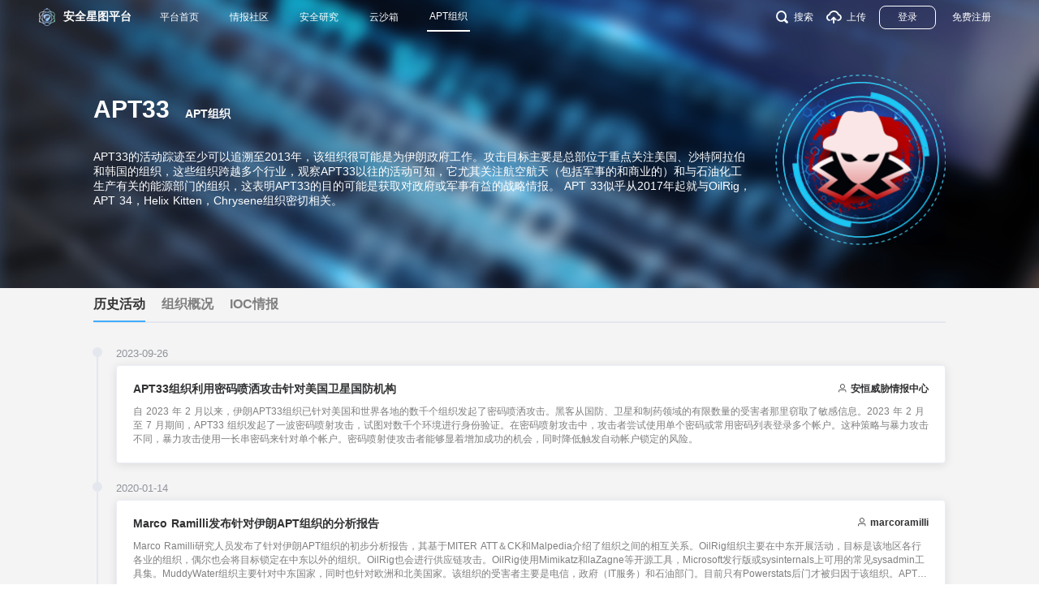

--- FILE ---
content_type: text/html; charset=utf-8
request_url: https://ti.dbappsecurity.com.cn/apt/dc56a59f-307f-11eb-9593-ac1f6b480078
body_size: 10589
content:
<!doctype html>
<html lang="en">
<head>
  <title>安全星图平台</title><meta data-n-head="ssr" charset="utf-8"><meta data-n-head="ssr" name="viewport" content="width=device-width, initial-scale=0.3"><meta data-n-head="ssr" data-hid="description" name="description" content="安全星图平台拥有一支专注于未知威胁分析挖掘的顶尖团队，基于大数据架构对全网数据、情报进行收集积累，具备10多年恶意代码研究经验的研究团队打造了一套AI智能的威胁情报挖掘生产机制。通过持续提供威胁情报数据与服务，可为用户提升区域安全态势感知能力，检测未知威胁，分析溯源威胁行为，提高主动防御能力等。"><meta data-n-head="ssr" data-hid="keyword" name="keyword" content="威胁情报,威胁溯源,威胁研判,APT追踪,样本分析,Sandbox,C2回连,软件基因,威胁态势,猎影实验室,安全研究,AI智能"><meta data-n-head="ssr" data-hid="author" name="author" content="安恒威胁情报中心"><base href="/"><link data-n-head="ssr" rel="icon" type="image/x-icon" href="/favicon.png"><script data-n-head="ssr" src="/ti/tinymce/tinymce.min.js"></script><script data-n-head="ssr" src="/ti/logText.js"></script><script data-n-head="ssr" src="https://turing.captcha.qcloud.com/TCaptcha.js"></script><link rel="preload" href="/ti/7f687c6.js" as="script"><link rel="preload" href="/ti/1bb4c7f.js" as="script"><link rel="preload" href="/ti/css/a2e34b3.css" as="style"><link rel="preload" href="/ti/98752db.js" as="script"><link rel="preload" href="/ti/css/07c9c99.css" as="style"><link rel="preload" href="/ti/4c8d528.js" as="script"><link rel="preload" href="/ti/css/132a50e.css" as="style"><link rel="preload" href="/ti/3d8e70b.js" as="script"><link rel="preload" href="/ti/css/8340aab.css" as="style"><link rel="preload" href="/ti/5c4d94a.js" as="script"><link rel="stylesheet" href="/ti/css/a2e34b3.css"><link rel="stylesheet" href="/ti/css/07c9c99.css"><link rel="stylesheet" href="/ti/css/132a50e.css"><link rel="stylesheet" href="/ti/css/8340aab.css">
  <script type="text/javascript">var _hmt=_hmt||[];!function(){var e=document.createElement("script");e.src="https://hm.baidu.com/hm.js?5ceaa896b2dc6006d57f45a9d179ae6f";var t=document.getElementsByTagName("script")[0];t.parentNode.insertBefore(e,t)}()</script>
</head>
<body>
<div data-server-rendered="true" id="__nuxt"><div id="__layout"><div class="ti-wrapper" data-v-9298a490><header class="navbar-wrapper no-fixed" data-v-3c41f9f0 data-v-9298a490><a href="/" class="logo-wrapper nuxt-link-active" data-v-3c41f9f0><img src="/ti/img/logo.bfdd937.png" alt="安全星图平台" class="logo-img" data-v-3c41f9f0> <div class="logo-text" data-v-3c41f9f0>安全星图平台</div></a> <div class="nav-ul" data-v-3c41f9f0><a href="/" class="nav-li nuxt-link-active" data-v-3c41f9f0><span data-v-3c41f9f0>平台首页</span></a> <a href="/info" class="nav-li" data-v-3c41f9f0><span data-v-3c41f9f0>情报社区</span></a> <a href="/blog" class="nav-li" data-v-3c41f9f0><span data-v-3c41f9f0>安全研究</span></a> <a href="https://sandbox.dbappsecurity.com.cn" class="nav-li" data-v-3c41f9f0><span data-v-3c41f9f0>云沙箱</span></a> <div class="nav-li is-active" data-v-3c41f9f0><span data-v-3c41f9f0>APT组织</span> <div class="submenu" data-v-3c41f9f0><a href="/apt/map" class="sub-item" data-v-3c41f9f0>
          全景图
        </a> <a href="/apt/list" class="sub-item" data-v-3c41f9f0>组织列表
        </a></div></div></div> <div class="login-wrapper" data-v-3c41f9f0><div class="search-box__wrapper" data-v-555a1108 data-v-3c41f9f0><span data-v-555a1108><div role="tooltip" id="el-popover-3729" aria-hidden="true" class="el-popover el-popper" style="width:undefinedpx;display:none;"><!----> <div class="popover-search-input" data-v-555a1108><i class="iconfont icon-chakan" data-v-555a1108></i> <input placeholder="搜索" type="text" value="" data-v-555a1108></div></div><span class="el-popover__reference-wrapper"><div class="icon-btn" data-v-555a1108><i class="iconfont icon-chakan" data-v-555a1108></i>搜索
    </div></span></span></div> <div class="icon-btn" data-v-3c41f9f0><i class="iconfont icon-shangchuan2" data-v-3c41f9f0></i>上传
    </div> <!----> <!----> <!----> <!----> <a href="/login?redirect_url=%2Fapt%2Fdc56a59f-307f-11eb-9593-ac1f6b480078" class="login-btn" data-v-3c41f9f0>登录
      </a> <a href="/register/person" class="register-btn" data-v-3c41f9f0>
        免费注册
      </a></div> <!----></header> <div class="ti-container" data-v-9298a490><div data-fetch-key="data-v-32ef4efe:0" class="apt-detail__wrapper" data-v-32ef4efe data-v-9298a490><div class="apt-description" data-v-32ef4efe><div class="center-wrapper" data-v-32ef4efe><div class="apt-text-box" data-v-32ef4efe><div class="apt-name" data-v-32ef4efe>
          APT33
        </div> <div class="description" data-v-32ef4efe>
          APT33的活动踪迹至少可以追溯至2013年，该组织很可能是为伊朗政府工作。攻击目标主要是总部位于重点关注美国、沙特阿拉伯和韩国的组织，这些组织跨越多个行业，观察APT33以往的活动可知，它尤其关注航空航天（包括军事的和商业的）和与石油化工生产有关的能源部门的组织，这表明APT33的目的可能是获取对政府或军事有益的战略情报。 APT 33似乎从2017年起就与OilRig，APT 34，Helix Kitten，Chrysene组织密切相关。
        </div></div> <div class="apt-img-box" data-v-32ef4efe><img src="https://ti.dbappsecurity.com.cn/fimage/apt-images/apt_default.png" alt="APT33" data-v-32ef4efe></div></div></div> <div class="apt-detail__box center-wrapper" data-v-32ef4efe><div class="apt-detail__tab" data-v-32ef4efe><a href="/apt/dc56a59f-307f-11eb-9593-ac1f6b480078/" aria-current="page" class="tab-item nuxt-link-exact-active nuxt-link-active active" data-v-32ef4efe>历史活动</a><a href="/apt/dc56a59f-307f-11eb-9593-ac1f6b480078/overview" class="tab-item" data-v-32ef4efe>组织概况</a><a href="/apt/dc56a59f-307f-11eb-9593-ac1f6b480078/ioc" class="tab-item" data-v-32ef4efe>IOC情报</a></div> <div data-fetch-key="data-v-33601579:0" class="apt-history__wrapper" data-v-33601579 data-v-32ef4efe data-v-32ef4efe data-v-32ef4efe><div class="apt-event-list" data-v-33601579><ul class="el-timeline" data-v-33601579><li class="el-timeline-item" data-v-33601579><div class="el-timeline-item__tail"></div><div class="el-timeline-item__node el-timeline-item__node--normal el-timeline-item__node--"><!----></div><!----><div class="el-timeline-item__wrapper"><div class="el-timeline-item__timestamp is-top">
      2023-09-26
    </div><div class="el-timeline-item__content"><a href="https://www.microsoft.com/en-us/security/blog/2023/09/14/peach-sandstorm-password-spray-campaigns-enable-intelligence-collection-at-high-value-targets/" target="_blank" class="apt-event__box" data-v-33601579><div class="event-title" data-v-33601579><span class="event-link" data-v-33601579>APT33组织利用密码喷洒攻击针对美国卫星国防机构</span> <span class="event-author" data-v-33601579><i class="el-icon-user" data-v-33601579></i>
              安恒威胁情报中心
            </span></div> <p class="event-desc" data-v-33601579>
            自 2023 年 2 月以来，伊朗APT33组织已针对美国和世界各地的数千个组织发起了密码喷洒攻击。黑客从国防、卫星和制药领域的有限数量的受害者那里窃取了敏感信息。2023 年 2 月至 7 月期间，APT33 组织发起了一波密码喷射攻击，试图对数千个环境进行身份验证。在密码喷射攻击中，攻击者尝试使用单个密码或常用密码列表登录多个帐户。这种策略与暴力攻击不同，暴力攻击使用一长串密码来针对单个帐户。密码喷射使攻击者能够显着增加成功的机会，同时降低触发自动帐户锁定的风险。
          </p></a></div><!----></div></li><li class="el-timeline-item" data-v-33601579><div class="el-timeline-item__tail"></div><div class="el-timeline-item__node el-timeline-item__node--normal el-timeline-item__node--"><!----></div><!----><div class="el-timeline-item__wrapper"><div class="el-timeline-item__timestamp is-top">
      2020-01-14
    </div><div class="el-timeline-item__content"><a href="https://ti.dbappsecurity.com.cn/apt/report/a89b4020850bb5f365cb62ca6cceb381.pdf" target="_blank" class="apt-event__box" data-v-33601579><div class="event-title" data-v-33601579><span class="event-link" data-v-33601579>Marco Ramilli发布针对伊朗APT组织的分析报告</span> <span class="event-author" data-v-33601579><i class="el-icon-user" data-v-33601579></i>
              marcoramilli
            </span></div> <p class="event-desc" data-v-33601579>
            Marco Ramilli研究人员发布了针对伊朗APT组织的初步分析报告，其基于MITER ATT＆CK和Malpedia介绍了组织之间的相互关系。OilRig组织主要在中东开展活动，目标是该地区各行各业的组织，偶尔也会将目标锁定在中东以外的组织。OilRig也会进行供应链攻击。OilRig使用Mimikatz和laZagne等开源工具，Microsoft发行版或sysinternals上可用的常见sysadmin工具集。MuddyWater组织主要针对中东国家，同时也针对欧洲和北美国家。该组织的受害者主要是电信，政府（IT服务）和石油部门。目前只有Powerstats后门才被归因于该组织。APT33组织至少从2013年开始运营，目标是美国、沙特阿拉伯和韩国的多个行业的组织，其TTP非常接近MuddyWater。CopyKittens是至少从2013年就开始运作，目标国家包括以色列、沙特阿拉伯、土耳其、美国、约旦和德国，其使用CobaltStrike工具，在Windows和IOS上使用了代码签名。Cleaver组织，负责Cleaver行动，强有力的间接证据表明Cleaver与组织2889 (TG-2889)有关。
          </p></a></div><!----></div></li><li class="el-timeline-item" data-v-33601579><div class="el-timeline-item__tail"></div><div class="el-timeline-item__node el-timeline-item__node--normal el-timeline-item__node--"><!----></div><!----><div class="el-timeline-item__wrapper"><div class="el-timeline-item__timestamp is-top">
      2020-01-08
    </div><div class="el-timeline-item__content"><a href="https://ti.dbappsecurity.com.cn/apt/report/3da504b179349308fbec9041f2478be3.pdf" target="_blank" class="apt-event__box" data-v-33601579><div class="event-title" data-v-33601579><span class="event-link" data-v-33601579>伊朗向美国发起的网络攻击历史活动汇总</span> <span class="event-author" data-v-33601579><i class="el-icon-user" data-v-33601579></i>
              paloalto
            </span></div> <p class="event-desc" data-v-33601579>
            paloalt对来自伊朗的高级威胁做个详细的描述，报告APT组织，APT组织的攻击活动，TTP 战法对应的ATTCK 、详细的IOC 信息等
          </p></a></div><!----></div></li><li class="el-timeline-item" data-v-33601579><div class="el-timeline-item__tail"></div><div class="el-timeline-item__node el-timeline-item__node--normal el-timeline-item__node--"><!----></div><!----><div class="el-timeline-item__wrapper"><div class="el-timeline-item__timestamp is-top">
      2019-11-12
    </div><div class="el-timeline-item__content"><a href="https://ti.dbappsecurity.com.cn/apt/report/71d20c7113abee67a13829453218176b.pdf" target="_blank" class="apt-event__box" data-v-33601579><div class="event-title" data-v-33601579><span class="event-link" data-v-33601579>APT33组织使用多层混淆策略，隐藏其C2基础设施</span> <span class="event-author" data-v-33601579><i class="el-icon-user" data-v-33601579></i>
              TrendMicro
            </span></div> <p class="event-desc" data-v-33601579>
            趋势科技最近研究分析表明，APT33组织使用了大约12个实时C2服务器进行定向攻击活动，目标包括中东、美国和亚洲的组织。这些C2域通常托管在云托管代理上，这些代理将来自受感染bots的URL请求转发到共享web服务器的后端，共享web服务器可能托管数千个合法域。后端将漫游器数据回传给专用IP地址上的数据聚合器和漫游器控制服务器。APT33通过带有频繁更改的出口节点的私有VPN网络连接到这些聚合器，然后APT33向bots发出命令，并使用这些VPN 连接从bots收集数据。研究人员通过对该组织私人VPN出口节点的跟踪，发现其中一些IP地址对中东的一家石油勘探公司和军事医院以及美国的一家石油公司的网络进行了侦察。同时，APT33还利用其私有VPN网络访问渗透测试公司网站、网络邮件、漏洞网站、加密货币相关网站，以及阅读黑客博客和论坛。
          </p></a></div><!----></div></li><li class="el-timeline-item" data-v-33601579><div class="el-timeline-item__tail"></div><div class="el-timeline-item__node el-timeline-item__node--normal el-timeline-item__node--"><!----></div><!----><div class="el-timeline-item__wrapper"><div class="el-timeline-item__timestamp is-top">
      2019-10-09
    </div><div class="el-timeline-item__content"><a href="https://ti.dbappsecurity.com.cn/apt/report/d6c8339ff9e8dcf1975dfa1b91745d26.pdf" target="_blank" class="apt-event__box" data-v-33601579><div class="event-title" data-v-33601579><span class="event-link" data-v-33601579>Charming Kitten组织攻击美国官员，利用多种鱼叉式钓鱼手法</span> <span class="event-author" data-v-33601579><i class="el-icon-user" data-v-33601579></i>
              Clearsky
            </span></div> <p class="event-desc" data-v-33601579>
            最近，伊朗APT组织Charming Kitten被发现试图攻击美国政府官员、政治记者等人物的电子邮件账户。该组织利用社交工程方法，模仿社交网站媒体，向受害者手机发送SMS消息传播鱼叉式钓鱼邮件。攻击者伪装成受害者熟人，发送包含谷歌站点的链接，诱导受害者下载位于熟人谷歌站点的文件，从而收集受害者的谷歌凭据。还通过向受害者发送短信进行钓鱼，该短信使用&quot;Live Recover&quot;的发送者ID，并包含一个关于陌生人的警告，提醒受害者该陌生人试图破坏其电子邮件，受害者必须通过一个附加的链接进行验证。攻击者还假装发现一名朝鲜攻击者试图侵入受害者的雅虎邮箱，发送消息提示受害者，被指控的入侵者IP地址被附加到消息中(该IP确实是朝鲜)，并要求受害者点击邮件中的按钮保护他们的帐户。除以上钓鱼手法，攻击者还通过模仿社交网络的安全团队，获取目标的身份验证因素。
          </p></a></div><!----></div></li><li class="el-timeline-item" data-v-33601579><div class="el-timeline-item__tail"></div><div class="el-timeline-item__node el-timeline-item__node--normal el-timeline-item__node--"><!----></div><!----><div class="el-timeline-item__wrapper"><div class="el-timeline-item__timestamp is-top">
      2019-06-28
    </div><div class="el-timeline-item__content"><a href="https://ti.dbappsecurity.com.cn/info/195" target="_blank" class="apt-event__box" data-v-33601579><div class="event-title" data-v-33601579><span class="event-link" data-v-33601579>伊朗黑客组织APT33攻击活动频繁，目标为沙特组织的基础网络设施</span> <span class="event-author" data-v-33601579><i class="el-icon-user" data-v-33601579></i>
              猎影实验室
            </span></div> <p class="event-desc" data-v-33601579>
            伊朗黑客组织APT33（又名Elfin等）至少从2013年开始活动，该组织主要针对中东国家，同时也针对美国，南韩，欧洲等多个行业的商业实体。自2019年3月28日以来，该组织已收集了1200多个域名。其中，有728个被发现与被感染的主机通信。这些连接中的575个与19个最新公开的RAT相关。该小组还非常重视使用商品恶意软件。其中包括AdwindRAT，RevengeRAT和“ APT33组新手” njRAT，这是之前与APT33不相关的后门程序包。此次发现的恶意活动针对沙特的综合、医疗、金属、媒体、和外交行业。
          </p></a></div><!----></div></li><li class="el-timeline-item" data-v-33601579><div class="el-timeline-item__tail"></div><div class="el-timeline-item__node el-timeline-item__node--normal el-timeline-item__node--"><!----></div><!----><div class="el-timeline-item__wrapper"><div class="el-timeline-item__timestamp is-top">
      2019-06-25
    </div><div class="el-timeline-item__content"><a href="https://ti.dbappsecurity.com.cn/apt/report/2d146cac7f1df6ea82e530bca3ca7389.pdf" target="_blank" class="apt-event__box" data-v-33601579><div class="event-title" data-v-33601579><span class="event-link" data-v-33601579>伊朗攻击组织聚集大型网络运营基础设施网络，以针对沙特组织</span> <span class="event-author" data-v-33601579><i class="el-icon-user" data-v-33601579></i>
              CYBER THREAT ANALYSIS
            </span></div> <p class="event-desc" data-v-33601579>
            美国和伊朗继续加剧紧张局势，最近加速了霍尔木兹海峡的言论和行动，但也加剧了网络领域。在过去三个月中，Recorded Future的Insikt集团观察到APT33（也称为Elfin）基础设施建设和目标活动的增加，以及2019年6月21日雅虎！据新闻报道，美国网络司令部对“伊朗间谍组织”发起了网络攻击。
          </p></a></div><!----></div></li><li class="el-timeline-item" data-v-33601579><div class="el-timeline-item__tail"></div><div class="el-timeline-item__node el-timeline-item__node--normal el-timeline-item__node--"><!----></div><!----><div class="el-timeline-item__wrapper"><div class="el-timeline-item__timestamp is-top">
      2019-03-26
    </div><div class="el-timeline-item__content"><a href="https://ti.dbappsecurity.com.cn/apt/report/b4e00719da63b305af3af51c2c2f636f.pdf" target="_blank" class="apt-event__box" data-v-33601579><div class="event-title" data-v-33601579><span class="event-link" data-v-33601579>Elfin：无情的间谍组织瞄准沙特阿拉伯和美国的多个组织</span> <span class="event-author" data-v-33601579><i class="el-icon-user" data-v-33601579></i>
              Symantec
            </span></div> <p class="event-desc" data-v-33601579>
            Elfin间谍组织（又称APT33）在过去三年中一直保持高度活跃，攻击沙特阿拉伯，美国和其他一些国家的至少50个组织。
          </p></a></div><!----></div></li><li class="el-timeline-item" data-v-33601579><div class="el-timeline-item__tail"></div><div class="el-timeline-item__node el-timeline-item__node--normal el-timeline-item__node--"><!----></div><!----><div class="el-timeline-item__wrapper"><div class="el-timeline-item__timestamp is-top">
      2017-09-19
    </div><div class="el-timeline-item__content"><a href="https://ti.dbappsecurity.com.cn/apt/report/b0921f5b7a296f0c2e29927b4703801e.pdf" target="_blank" class="apt-event__box" data-v-33601579><div class="event-title" data-v-33601579><span class="event-link" data-v-33601579>APT33分析报告：FireEye揭秘瞄准航空航天和能源部门的伊朗网络间谍组织</span> <span class="event-author" data-v-33601579><i class="el-icon-user" data-v-33601579></i>
              FireEye
            </span></div> <p class="event-desc" data-v-33601579>
            讨论有关中东地区黑客组织的网络攻击行为时，许多人会想到伊朗的间谍组织，例如著名的SHAMOON（又名Disttrack），该组织初期的攻击目标在波斯湾周边地区。然而，在过去的几年中，我们一直在跟踪一个单独但鲜为人知的、具有潜在破坏能力的、被怀疑与伊朗有关的网络间谍组织，我们将其称之为APT33。分析表明，APT33的活动踪迹至少可以追溯至2013年，该组织很可能是为伊朗政府工作。
          </p></a></div><!----></div></li> <!----></ul></div></div></div> <!----></div></div></div></div></div><script>window.__NUXT__=(function(a,b,c,d,e,f,g,h){return {layout:f,data:[{},{}],fetch:{"data-v-32ef4efe:0":{tabList:[{title:"历史活动",value:g},{title:"组织概况",value:"aptOverview"},{title:"IOC情报",value:"aptIoc"}],aptDetail:{aptId:"dc56a59f-307f-11eb-9593-ac1f6b480078",aptName:"APT33",aptNumber:d,aptLogo:"https:\u002F\u002Fti.dbappsecurity.com.cn\u002Ffimage\u002Fapt-images\u002Fapt_default.png",aptAlias:c,aptBelong:d,aptTags:c,aptIndustries:c,aptIntroduction:"APT33的活动踪迹至少可以追溯至2013年，该组织很可能是为伊朗政府工作。攻击目标主要是总部位于重点关注美国、沙特阿拉伯和韩国的组织，这些组织跨越多个行业，观察APT33以往的活动可知，它尤其关注航空航天（包括军事的和商业的）和与石油化工生产有关的能源部门的组织，这表明APT33的目的可能是获取对政府或军事有益的战略情报。 APT 33似乎从2017年起就与OilRig，APT 34，Helix Kitten，Chrysene组织密切相关。"},routeName:g},"data-v-33601579:0":{total:9,loading:e,historyEventList:[{link:"https:\u002F\u002Fwww.microsoft.com\u002Fen-us\u002Fsecurity\u002Fblog\u002F2023\u002F09\u002F14\u002Fpeach-sandstorm-password-spray-campaigns-enable-intelligence-collection-at-high-value-targets\u002F",createTime:"2023-09-26T11:04:02.000+08:00",title:"APT33组织利用密码喷洒攻击针对美国卫星国防机构",titleEn:d,description:"自 2023 年 2 月以来，伊朗APT33组织已针对美国和世界各地的数千个组织发起了密码喷洒攻击。黑客从国防、卫星和制药领域的有限数量的受害者那里窃取了敏感信息。2023 年 2 月至 7 月期间，APT33 组织发起了一波密码喷射攻击，试图对数千个环境进行身份验证。在密码喷射攻击中，攻击者尝试使用单个密码或常用密码列表登录多个帐户。这种策略与暴力攻击不同，暴力攻击使用一长串密码来针对单个帐户。密码喷射使攻击者能够显着增加成功的机会，同时降低触发自动帐户锁定的风险。",descriptionEn:d,author:"安恒威胁情报中心"},{link:"https:\u002F\u002Fti.dbappsecurity.com.cn\u002Fapt\u002Freport\u002Fa89b4020850bb5f365cb62ca6cceb381.pdf",createTime:"2020-01-15T00:00:00.000+08:00",title:"Marco Ramilli发布针对伊朗APT组织的分析报告",titleEn:"Iranian Threat Actors: Preliminary Analysis",description:"Marco Ramilli研究人员发布了针对伊朗APT组织的初步分析报告，其基于MITER ATT＆CK和Malpedia介绍了组织之间的相互关系。OilRig组织主要在中东开展活动，目标是该地区各行各业的组织，偶尔也会将目标锁定在中东以外的组织。OilRig也会进行供应链攻击。OilRig使用Mimikatz和laZagne等开源工具，Microsoft发行版或sysinternals上可用的常见sysadmin工具集。MuddyWater组织主要针对中东国家，同时也针对欧洲和北美国家。该组织的受害者主要是电信，政府（IT服务）和石油部门。目前只有Powerstats后门才被归因于该组织。APT33组织至少从2013年开始运营，目标是美国、沙特阿拉伯和韩国的多个行业的组织，其TTP非常接近MuddyWater。CopyKittens是至少从2013年就开始运作，目标国家包括以色列、沙特阿拉伯、土耳其、美国、约旦和德国，其使用CobaltStrike工具，在Windows和IOS上使用了代码签名。Cleaver组织，负责Cleaver行动，强有力的间接证据表明Cleaver与组织2889 (TG-2889)有关。",descriptionEn:c,author:"marcoramilli"},{link:"https:\u002F\u002Fti.dbappsecurity.com.cn\u002Fapt\u002Freport\u002F3da504b179349308fbec9041f2478be3.pdf",createTime:"2020-01-09T00:00:00.000+08:00",title:"伊朗向美国发起的网络攻击历史活动汇总",titleEn:"Threat Brief: Iranian-Linked Cyber Operations",description:"paloalt对来自伊朗的高级威胁做个详细的描述，报告APT组织，APT组织的攻击活动，TTP 战法对应的ATTCK 、详细的IOC 信息等",descriptionEn:c,author:"paloalto"},{link:"https:\u002F\u002Fti.dbappsecurity.com.cn\u002Fapt\u002Freport\u002F71d20c7113abee67a13829453218176b.pdf",createTime:"2019-11-13T00:00:00.000+08:00",title:"APT33组织使用多层混淆策略，隐藏其C2基础设施",titleEn:"More than a Dozen Obfuscated APT33 Botnets Used for Extreme Narrow Targeting",description:"趋势科技最近研究分析表明，APT33组织使用了大约12个实时C2服务器进行定向攻击活动，目标包括中东、美国和亚洲的组织。这些C2域通常托管在云托管代理上，这些代理将来自受感染bots的URL请求转发到共享web服务器的后端，共享web服务器可能托管数千个合法域。后端将漫游器数据回传给专用IP地址上的数据聚合器和漫游器控制服务器。APT33通过带有频繁更改的出口节点的私有VPN网络连接到这些聚合器，然后APT33向bots发出命令，并使用这些VPN 连接从bots收集数据。研究人员通过对该组织私人VPN出口节点的跟踪，发现其中一些IP地址对中东的一家石油勘探公司和军事医院以及美国的一家石油公司的网络进行了侦察。同时，APT33还利用其私有VPN网络访问渗透测试公司网站、网络邮件、漏洞网站、加密货币相关网站，以及阅读黑客博客和论坛。",descriptionEn:c,author:"TrendMicro"},{link:"https:\u002F\u002Fti.dbappsecurity.com.cn\u002Fapt\u002Freport\u002Fd6c8339ff9e8dcf1975dfa1b91745d26.pdf",createTime:"2019-10-10T00:00:00.000+08:00",title:"Charming Kitten组织攻击美国官员，利用多种鱼叉式钓鱼手法",titleEn:"The Kittens Are Back in Town2 Charming Kitten Campaign Against Academic Researchers",description:"最近，伊朗APT组织Charming Kitten被发现试图攻击美国政府官员、政治记者等人物的电子邮件账户。该组织利用社交工程方法，模仿社交网站媒体，向受害者手机发送SMS消息传播鱼叉式钓鱼邮件。攻击者伪装成受害者熟人，发送包含谷歌站点的链接，诱导受害者下载位于熟人谷歌站点的文件，从而收集受害者的谷歌凭据。还通过向受害者发送短信进行钓鱼，该短信使用\"Live Recover\"的发送者ID，并包含一个关于陌生人的警告，提醒受害者该陌生人试图破坏其电子邮件，受害者必须通过一个附加的链接进行验证。攻击者还假装发现一名朝鲜攻击者试图侵入受害者的雅虎邮箱，发送消息提示受害者，被指控的入侵者IP地址被附加到消息中(该IP确实是朝鲜)，并要求受害者点击邮件中的按钮保护他们的帐户。除以上钓鱼手法，攻击者还通过模仿社交网络的安全团队，获取目标的身份验证因素。",descriptionEn:c,author:"Clearsky"},{link:"https:\u002F\u002Fti.dbappsecurity.com.cn\u002Finfo\u002F195",createTime:"2019-06-28T11:31:42.000+08:00",title:"伊朗黑客组织APT33攻击活动频繁，目标为沙特组织的基础网络设施",titleEn:d,description:"伊朗黑客组织APT33（又名Elfin等）至少从2013年开始活动，该组织主要针对中东国家，同时也针对美国，南韩，欧洲等多个行业的商业实体。自2019年3月28日以来，该组织已收集了1200多个域名。其中，有728个被发现与被感染的主机通信。这些连接中的575个与19个最新公开的RAT相关。该小组还非常重视使用商品恶意软件。其中包括AdwindRAT，RevengeRAT和“ APT33组新手” njRAT，这是之前与APT33不相关的后门程序包。此次发现的恶意活动针对沙特的综合、医疗、金属、媒体、和外交行业。",descriptionEn:d,author:"猎影实验室"},{link:"https:\u002F\u002Fti.dbappsecurity.com.cn\u002Fapt\u002Freport\u002F2d146cac7f1df6ea82e530bca3ca7389.pdf",createTime:"2019-06-26T00:00:00.000+08:00",title:"伊朗攻击组织聚集大型网络运营基础设施网络，以针对沙特组织",titleEn:"Iranian Threat Actor Amasses Large Cyber Operations Infrastructure Network to Target Saudi Organizations",description:"美国和伊朗继续加剧紧张局势，最近加速了霍尔木兹海峡的言论和行动，但也加剧了网络领域。在过去三个月中，Recorded Future的Insikt集团观察到APT33（也称为Elfin）基础设施建设和目标活动的增加，以及2019年6月21日雅虎！据新闻报道，美国网络司令部对“伊朗间谍组织”发起了网络攻击。",descriptionEn:"The United States and Iran continue to escalate tensions, most recently accelerating rhetoric and actions in the Strait of Hormuz, but also in the cyber domain. Over the past three months, Recorded Future’s Insikt Group has observed an increase in APT33’s (also known as Elfin) infrastructure building and targeting activity, and on June 21, 2019, Yahoo! News reported that the U.S. Cyber Command launched cyberattacks on an “Iranian spy group.”",author:"CYBER THREAT ANALYSIS"},{link:"https:\u002F\u002Fti.dbappsecurity.com.cn\u002Fapt\u002Freport\u002Fb4e00719da63b305af3af51c2c2f636f.pdf",createTime:"2019-03-27T00:00:00.000+08:00",title:"Elfin：无情的间谍组织瞄准沙特阿拉伯和美国的多个组织",titleEn:"Elfin Relentless Espionage Group Targets Multiple Organizations in Saudi Arabia and US",description:"Elfin间谍组织（又称APT33）在过去三年中一直保持高度活跃，攻击沙特阿拉伯，美国和其他一些国家的至少50个组织。",descriptionEn:"The Elfin espionage group (aka APT33) has remained highly active over the past three years, attacking at least 50 organizations in Saudi Arabia, the United States, and a range of other countries.",author:"Symantec"},{link:"https:\u002F\u002Fti.dbappsecurity.com.cn\u002Fapt\u002Freport\u002Fb0921f5b7a296f0c2e29927b4703801e.pdf",createTime:"2017-09-20T00:00:00.000+08:00",title:"APT33分析报告：FireEye揭秘瞄准航空航天和能源部门的伊朗网络间谍组织",titleEn:"Insights into Iranian Cyber Espionage APT33 Targets Aerospace and Energy Sectors and has Ties to Destructive Malware",description:"讨论有关中东地区黑客组织的网络攻击行为时，许多人会想到伊朗的间谍组织，例如著名的SHAMOON（又名Disttrack），该组织初期的攻击目标在波斯湾周边地区。然而，在过去的几年中，我们一直在跟踪一个单独但鲜为人知的、具有潜在破坏能力的、被怀疑与伊朗有关的网络间谍组织，我们将其称之为APT33。分析表明，APT33的活动踪迹至少可以追溯至2013年，该组织很可能是为伊朗政府工作。",descriptionEn:"When discussing suspected Middle Eastern hacker groups with destructive capabilities, many automatically think of the suspected Iranian\r\ngroup that previously used SHAMOON – aka Disttrack – to target organizations in the Persian Gulf. However, over the past few years, we have been tracking a separate, less widely known suspected Iranian group with potential destructive capabilities, whom we call APT33. Our analysis reveals that APT33 is a capable group that has carried out cyber espionage operations since at least 2013. We assess APT33 works at the behest of the Iranian government.",author:"FireEye"}]}},error:c,state:{ioc:{dayBalance:b,captcha:e,limit:a,errMsg:a},msg:{unrexonSysCount:b,unrexonCommentCount:b,unrexonLikeCount:b},user:{isLogin:e,loginBoxVisible:e,loginType:"login",token:d,freeSign:e,userInfo:{id:a,userCode:a,username:a,email:a,phone:a,remarks:a,uid:a,description:a,avatar:a,nickname:a,holeVip:a,days:b,searchType:b,registertime:a,userType:b,fileUploadCount:b,issueInfoCount:b,iocCommentCount:b,dingUnionid:a,wechatId:a,attentionCount:b,fansCount:b,resourceCodes:["front","search_apt_list","search_apt_aptDetail","search_apt_eventList","auth_login","auth_authLogin","auth_register","auth_companyRegister","auth_activate","manage_user_hasLoginName","auth_sendEamil","auth_sms_sendSms","auth_checkFindPassword","auth_changePassword","auth_bindUser","auth_addUserByPhone","auth_addAuthUser","auth_logout","auth_home_carousel","search_fileUpload_hash_uploadfile","search_home_infos","search_home_hotSearch","info_carousel_list","info_hot_ioc_iocNewList","info_hot_industry_rankingList","info_hot_tags_list","info_page","info_getInfoById_","info_comment_commentTreeNew","info_infoDetailsPromote","info_relatedInfos_","info_threatCloud_list","info_ioc_infoIocs","info_file_uploadCoverPic","info_issueType_list","info_hashSensitiveWords","info_userInfo_","info_userLikeRecord_markLike","info_comment_commentLike","info_file_management_eventManagement_uploadfile","info_searchInfo_","info_adverseInfoPage","info_adverseLikeInfoPage","info_file_fileExist","info_file_downLoadFile","v1_api_free_token","search_comment_countComment","search_comment_getcommentlist","search_domain_basicInfor","search_domain_statisticDomain","search_domain_threatIntelligence_intelligenceInfor","search_domain_threatIntelligence_sample","search_domain_threatIntelligence_threatEvent","search_domain_threatIntelligence_URL","search_domain_threatIntelligence_qnalyticRecord","search_domain_whios","search_domain_whios_history","search_domain_subdomain","search_hash_basicInfor","search_hash_threatIntelligence_intelligenceInfor","search_hash_threatIntelligence_relatedDomain","search_hash_threatIntelligence_relatedIP","search_hash_requesturl","search_hash_sample","search_hash_threatIntelligence_threatEvent","search_hash_fileInfor","search_hash_pe_fileInfor","search_hash_dynamic_report","search_hash_suspiciousString","search_hash_hexdump","search_util_manager_similar","search_hash_filererun","search_hash_fileIsExist","search_hash_dowanloadFile","search_sandbox_getSandboxReport","search_sandbox_getScreenshotList","search_hash_code_fileInfor","search_hash_getFileRealType","search_hash_lookfile","search_hash_readFile","search_common_getFlowcaptureInfo","search_common_domain_visualizationnew","search_common_questionFeedback","search_common_searchType","search_tag_tagDetail","search_common_ipOrDomain_cert","search_conventional_cache_checkSlideCode","search_ip_basicInfor","search_ip_statisticIp","search_ip_threatIntelligence_intelligenceInfor","search_ip_threatIntelligence_sample","search_ip_threatIntelligence_threatEvent","search_ip_threatIntelligence_URL","search_ip_threatIntelligence_qnalyticRecord","search_ip_openport","search_mail_basicInfor","search_mail_threatIntelligence_intelligenceInfor","search_mail_relatedDomain","search_str_index","personal_intelligence_iocCommentPage","personal_user_authorUserInfo","info_pageByAuthor","ioc_search_hash","ioc_search_ip","ioc_search_domain","info","user",f,"ioc_comment","ioc_search_email","ioc_search","info_info","sel_resource_code","sel_menu","ti_remote_sandbox","ti_remote_sandbox_upload","ti_remote_sandbox_airoot","ti_remote_sandbox_report","ti_remote_sandbox_airoot_list","ti_remote_sandbox_airoot_modelname_list","ti_remote_sandbox_airoot_statistics","ti_remote_sandbox_airoot_label","ti_remote_sandbox_upload_system","ti_remote_sandbox_upload_sample","ti_remote_sandbox_upload_taskStatus","ti_remote_sandbox_report_taskList","ti_remote_sandbox_report_selTaskInfo","ti_remote_sandbox_report_selHttpList","ti_remote_sandbox_report_selHttpDetail","ti_remote_sandbox_report_selTcpList","ti_remote_sandbox_report_selDnsList","ti_remote_sandbox_report_selDnsDetail","ti_remote_sandbox_report_selSignatureList","ti_remote_sandbox_report_selSignatureDetail","ti_remote_sandbox_report_selFileList","ti_remote_sandbox_report_selFileInfo","ti_remote_sandbox_report_selAttackList","ti_remote_sandbox_report_selAttackInfo","ti_remote_sandbox_report_selAttackProcessList","ti_remote_sandbox_report_selAttackProcessInfo","ti_remote_sandbox_report_selConfigList","ti_remote_sandbox_report_selProcessTree","ti_remote_sandbox_report_selTreeInfo","ti_remote_sandbox_report_selEventList","ti_remote_sandbox_report_selIocInfo","ti_remote_sandbox_report_selBehaviorNode","ti_remote_sandbox_report_selBehaviorTree","ti_remote_sandbox_report_selSignatureRule","ti_remote_sandbox_report_selScreenShots","ti_remote_sandbox_report_behaviorAnalysis","ti_remote_sandbox_report_selEventInfoList","ti_remote_sandbox_upload_checkSandBoxAnalyze","ti_remote_sandbox_upload_uploadLocalFile","ti_remote_sandbox_report_selScreenShot","ti_remote_sandbox_report_selYaraList","ti_remote_sandbox_report_selReputationList","ti_remote_sandbox_report_selConfigFamilies","ti_remote_sandbox_report_selCveList","search_common_getAbnormalities","search_hash_exportIocReport","search_apt_historicalAct","search_apt_latestAptActivity","ti_remote_sandbox_report_selSignatureParentNodes","ti_remote_sandbox_report_selSignatureNodeInfo","ti_remote_sandbox_report_selSignatureTree","ti_remote_sandbox_report_selSignatureTreeList","search_ip_coordinate","ti_remote_sandbox_report_selProcessInfo","search_ip_basicInfor_new","search_ip_threatIntelligence_new","search_ip_open","search_domain_basic_new","search_domain_whois_new","system_role_tabInfo","ti_remote_sandbox_airoot_selallist","ti_remote_sandbox_upload_filenames","ti_remote_sandbox_upload_selIPAddress","ti_remote_sandbox_report\u002FselStatic","ti_remote_sandbox_report\u002FselString","ti_remote_sandbox_report\u002FselEtlInfo","ti_remote_sandbox_report\u002Fthreat\u002Finfo","ti_remote_sandbox_report\u002Fevent\u002Ftype","ti_remote_sandbox_report\u002Ffile\u002Finfo","ti_remote_sandbox_report\u002Fdict","ti_remote_sandbox_report\u002Fpreview","ti_remote_sandbox_report\u002Fcontent","ti_remote_sandbox_report\u002Fstatic\u002Fdeep","ti_remote_sandbox_report\u002Ftcp\u002Ftraffic","ti_remote_sandbox_report\u002FselHttp\u002Fcontent","ti_remote_sandbox_report\u002Fhttp\u002Fdownload","ti_remote_sandbox_report\u002Fhttp\u002Fverify","ti_remote_sandbox_report_selBehavior_pro","ti_remote_sandbox_report_sourceFile","ti_remote_sandbox_report_dropsTag","ti_remote_sandbox_report_processTags","ti_remote_sandbox_report_selCriticalBehavior","ti_remote_sandbox_report_selCriticalBehaviorList","ti_remote_sandbox_report_selSceneRansomInfo","ti_remote_sandbox_report_selScenePhishingInfo","ti_remote_sandbox_report_selDisposalSuggestionInfo","ti_remote_sandbox_report_selRegeditIoc","ti_remote_sandbox_report_selServiceIoc","ti_remote_sandbox_report_selScheduledTaskIoc","ti_remote_sandbox_report_selImportIoc","ti_remote_sandbox_report_ownTaskList","ti_remote_sandbox_system_virsh_machines","ti_remote_sandbox_report_scenenetworkinfo","ti_remote_sandbox_report_groupportraitinfo","ti_remote_sandbox_report_seltlslist","search_ip_inboundPortraitBehavior","search_ip_inboundPortraitAttack","report_selImportIocPage","search_ip_basicInfo_tag","search_ip_basicInfo_location","search_domain_basic_tag","search_domain_basic_whois","search_ip_inboundPortraitBehaviorCount","report_etl_info",h,h,"search_ip_inboundPortraitAttackCount","report_loading_reputation","report_loading_threat","report_loading_info","report_network_abuse","report_ai_chat"]}}},serverRendered:true,routePath:"\u002Fapt\u002Fdc56a59f-307f-11eb-9593-ac1f6b480078",config:{_app:{basePath:"\u002F",assetsPath:"\u002Fti\u002F",cdnURL:c}},globalRefs:{}}}(void 0,0,null,"",false,"apt","aptHistory","report_family_info"));</script><script src="/ti/7f687c6.js" defer></script><script src="/ti/3d8e70b.js" defer></script><script src="/ti/5c4d94a.js" defer></script><script src="/ti/1bb4c7f.js" defer></script><script src="/ti/98752db.js" defer></script><script src="/ti/4c8d528.js" defer></script>
<!--<iframe style="width: 0;height: 0;display: none;" sandbox="allow-forms allow-modals allow-orientation-lock allow-pointer-lock allow-popups-to-escape-sandbox allow-popups allow-presentation allow-same-origin allow-scripts allow-top-navigation" src="https://starmap.dbappsecurity.com.cn/4e4408c6390d5ce6d33b8d8d5f638c25.html"></iframe>-->
</body>
</html>


--- FILE ---
content_type: text/css; charset=UTF-8
request_url: https://ti.dbappsecurity.com.cn/ti/css/132a50e.css
body_size: 877
content:
.apt-detail__wrapper[data-v-32ef4efe]{background:#f4f4f5;min-height:100vh}.apt-detail__wrapper .apt-description[data-v-32ef4efe]{background:url(/ti/img/aptbg.3ad5fe0.png);background-size:cover;min-height:20.833vw;padding:6.389vw 0 3.472vw}.apt-detail__wrapper .apt-description .center-wrapper[data-v-32ef4efe]{display:flex;align-items:center}.apt-detail__wrapper .apt-description .center-wrapper .apt-text-box[data-v-32ef4efe]{color:#fff}.apt-detail__wrapper .apt-description .center-wrapper .apt-text-box .apt-name[data-v-32ef4efe]{font-size:2.083vw;margin-right:.694vw;line-height:3.472vw;color:#fff;font-weight:700}.apt-detail__wrapper .apt-description .center-wrapper .apt-text-box .apt-name[data-v-32ef4efe]:after{content:"APT组织";font-size:.972vw;margin-left:.694vw}.apt-detail__wrapper .apt-description .center-wrapper .apt-text-box .description[data-v-32ef4efe]{margin:1.389vw 0 2.083vw;font-size:.972vw}.apt-detail__wrapper .apt-description .center-wrapper .apt-text-box .other-desc[data-v-32ef4efe]{font-size:.972vw;margin-bottom:1.389vw}.apt-detail__wrapper .apt-description .center-wrapper .apt-text-box .other-desc[data-v-32ef4efe]:last-child{margin-bottom:0}.apt-detail__wrapper .apt-description .center-wrapper .apt-img-box[data-v-32ef4efe]{flex:0 0 auto;margin-left:2.083vw}.apt-detail__wrapper .apt-description .center-wrapper .apt-img-box img[data-v-32ef4efe]{background:url(/ti/img/bg_icon.9b68f26.png) no-repeat 50%;background-size:cover;width:14.583vw;height:14.583vw}.apt-detail__wrapper .apt-detail__box .apt-detail__tab[data-v-32ef4efe]{border-bottom:.139vw solid #e4e7ed}.apt-detail__wrapper .apt-detail__box .apt-detail__tab .tab-item[data-v-32ef4efe]{font-size:1.111vw;padding:.694vw 0;display:inline-block;cursor:pointer;color:#7f7f7f;font-weight:700}.apt-detail__wrapper .apt-detail__box .apt-detail__tab .tab-item[data-v-32ef4efe]:not(:last-child){margin-right:1.389vw}.apt-detail__wrapper .apt-detail__box .apt-detail__tab .tab-item.active[data-v-32ef4efe]{position:relative;color:#343434}.apt-detail__wrapper .apt-detail__box .apt-detail__tab .tab-item.active[data-v-32ef4efe]:after{border-bottom:.139vw solid #42acff;left:0;right:0;bottom:-1px;position:absolute;content:""}.apt-detail__wrapper .fixed-item[data-v-32ef4efe]{width:2.083vw;height:2.083vw;background:#fff;box-shadow:0 0 .833vw 0 #e1e7ee;display:flex;align-items:center;justify-content:center;margin-bottom:.833vw;cursor:pointer;border-radius:0}.apt-detail__wrapper .fixed-item[data-v-32ef4efe]:hover{background:#42acff}.apt-detail__wrapper .fixed-item:hover i[data-v-32ef4efe]{color:#fff}@media screen and (max-width:1440px){.apt-detail__wrapper[data-v-32ef4efe]{background:#f4f4f5;min-height:100vh}.apt-detail__wrapper .apt-description[data-v-32ef4efe]{background:url(/ti/img/aptbg.3ad5fe0.png);background-size:cover;min-height:300px;padding:92px 0 50px}.apt-detail__wrapper .apt-description .center-wrapper[data-v-32ef4efe]{display:flex;align-items:center}.apt-detail__wrapper .apt-description .center-wrapper .apt-text-box[data-v-32ef4efe]{color:#fff}.apt-detail__wrapper .apt-description .center-wrapper .apt-text-box .apt-name[data-v-32ef4efe]{font-size:30px;margin-right:10px;line-height:50px;color:#fff;font-weight:700}.apt-detail__wrapper .apt-description .center-wrapper .apt-text-box .apt-name[data-v-32ef4efe]:after{content:"APT组织";font-size:14px;margin-left:10px}.apt-detail__wrapper .apt-description .center-wrapper .apt-text-box .description[data-v-32ef4efe]{margin:20px 0 30px;font-size:14px}.apt-detail__wrapper .apt-description .center-wrapper .apt-text-box .other-desc[data-v-32ef4efe]{font-size:14px;margin-bottom:20px}.apt-detail__wrapper .apt-description .center-wrapper .apt-text-box .other-desc[data-v-32ef4efe]:last-child{margin-bottom:0}.apt-detail__wrapper .apt-description .center-wrapper .apt-img-box[data-v-32ef4efe]{flex:0 0 auto;margin-left:30px}.apt-detail__wrapper .apt-description .center-wrapper .apt-img-box img[data-v-32ef4efe]{background:url(/ti/img/bg_icon.9b68f26.png) no-repeat 50%;background-size:cover;width:210px;height:210px}.apt-detail__wrapper .apt-detail__box .apt-detail__tab[data-v-32ef4efe]{border-bottom:2px solid #e4e7ed}.apt-detail__wrapper .apt-detail__box .apt-detail__tab .tab-item[data-v-32ef4efe]{font-size:16px;padding:10px 0;display:inline-block;cursor:pointer;color:#7f7f7f;font-weight:700}.apt-detail__wrapper .apt-detail__box .apt-detail__tab .tab-item[data-v-32ef4efe]:not(:last-child){margin-right:20px}.apt-detail__wrapper .apt-detail__box .apt-detail__tab .tab-item.active[data-v-32ef4efe]{position:relative;color:#343434}.apt-detail__wrapper .apt-detail__box .apt-detail__tab .tab-item.active[data-v-32ef4efe]:after{border-bottom:2px solid #42acff;left:0;right:0;bottom:-1px;position:absolute;content:""}.apt-detail__wrapper .fixed-item[data-v-32ef4efe]{width:30px;height:30px;background:#fff;box-shadow:0 0 12px 0 #e1e7ee;display:flex;align-items:center;justify-content:center;margin-bottom:12px;cursor:pointer;border-radius:0}.apt-detail__wrapper .fixed-item[data-v-32ef4efe]:hover{background:#42acff}.apt-detail__wrapper .fixed-item:hover i[data-v-32ef4efe]{color:#fff}}

--- FILE ---
content_type: text/css; charset=UTF-8
request_url: https://ti.dbappsecurity.com.cn/ti/css/8340aab.css
body_size: 627
content:
.apt-history__wrapper .apt-event-list[data-v-33601579]{padding:2.083vw 0}.apt-history__wrapper .apt-event-list .el-timeline[data-v-33601579]{padding-left:0}.apt-history__wrapper .apt-event-list .apt-event__box[data-v-33601579]{display:block;box-shadow:0 .139vw .833vw 0 rgba(0,0,0,.1);border-radius:.278vw;border:1px solid #ebeef5;background-color:#fff;overflow:hidden;color:#303133;padding:1.389vw;transition:all .3s ease 0s}.apt-history__wrapper .apt-event-list .apt-event__box[data-v-33601579]:hover{transform:scale(1.02)}.apt-history__wrapper .apt-event-list .event-title[data-v-33601579]{display:flex;justify-content:space-between}.apt-history__wrapper .apt-event-list .event-title .event-link[data-v-33601579]{color:#303133;font-size:.972vw;font-weight:600}.apt-history__wrapper .apt-event-list .event-title .event-author[data-v-33601579]{font-size:.833vw;font-weight:600}.apt-history__wrapper .apt-event-list .event-desc[data-v-33601579]{font-size:.833vw;margin-top:.694vw;color:#7f7f7f;text-overflow:-o-ellipsis-lastline;overflow:hidden;text-overflow:ellipsis;display:-webkit-box;-webkit-line-clamp:3;line-clamp:3;-webkit-box-orient:vertical}.apt-history__wrapper .apt-event-list .read-more[data-v-33601579]{height:2.5vw;font-size:.833vw;background:#fff;display:flex;align-items:center;justify-content:center;cursor:pointer}.apt-history__wrapper .apt-event-list .read-more.loading[data-v-33601579]{cursor:default}@media screen and (max-width:1440px){.apt-history__wrapper .apt-event-list[data-v-33601579]{padding:30px 0}.apt-history__wrapper .apt-event-list .el-timeline[data-v-33601579]{padding-left:0}.apt-history__wrapper .apt-event-list .apt-event__box[data-v-33601579]{display:block;box-shadow:0 2px 12px 0 rgba(0,0,0,.1);border-radius:4px;border:1px solid #ebeef5;background-color:#fff;overflow:hidden;color:#303133;padding:20px;transition:all .3s ease 0s}.apt-history__wrapper .apt-event-list .apt-event__box[data-v-33601579]:hover{transform:scale(1.02)}.apt-history__wrapper .apt-event-list .event-title[data-v-33601579]{display:flex;justify-content:space-between}.apt-history__wrapper .apt-event-list .event-title .event-link[data-v-33601579]{color:#303133;font-size:14px;font-weight:600}.apt-history__wrapper .apt-event-list .event-title .event-author[data-v-33601579]{font-size:12px;font-weight:600}.apt-history__wrapper .apt-event-list .event-desc[data-v-33601579]{font-size:12px;margin-top:10px;color:#7f7f7f;text-overflow:-o-ellipsis-lastline;overflow:hidden;text-overflow:ellipsis;display:-webkit-box;-webkit-line-clamp:3;line-clamp:3;-webkit-box-orient:vertical}.apt-history__wrapper .apt-event-list .read-more[data-v-33601579]{height:36px;font-size:12px;background:#fff;display:flex;align-items:center;justify-content:center;cursor:pointer}.apt-history__wrapper .apt-event-list .read-more.loading[data-v-33601579]{cursor:default}}

--- FILE ---
content_type: text/css; charset=UTF-8
request_url: https://ti.dbappsecurity.com.cn/ti/css/b63a0c3.css
body_size: 1265
content:
.user-form[data-v-19ef8c49] .el-form-item{margin-bottom:1.458vw}.user-form[data-v-19ef8c49] .el-form-item.is-error .el-input-group__prepend{border-color:#f56c6c!important;background:#ffe9e9}.user-form[data-v-19ef8c49] .el-form-item.is-error .el-input-group__prepend i{color:#f56c6c}.user-form[data-v-19ef8c49] .el-form-item.is-error .el-input__inner{border-color:#f56c6c!important}.user-form[data-v-19ef8c49] .el-form-item .el-form-item__content{line-height:2.639vw}.user-form[data-v-19ef8c49] .el-form-item .el-form-item__content .el-input{font-size:.972vw}.user-form[data-v-19ef8c49] .el-form-item .el-form-item__content .el-input .el-input__suffix{line-height:2.639vw}.user-form[data-v-19ef8c49] .el-form-item .el-form-item__content .el-input .el-input-group__prepend{padding:0 .694vw;border-radius:0}.user-form[data-v-19ef8c49] .el-form-item .el-form-item__content .el-input .el-input-group__prepend .iconfont{font-size:.833vw}.user-form[data-v-19ef8c49] .el-form-item .el-form-item__content .el-input .el-input-group__append{padding:0;border-radius:0;width:7.639vw}.user-form[data-v-19ef8c49] .el-form-item .el-form-item__content .el-input .el-input-group__append .el-button{border-radius:0;border:0;display:flex;padding:0;width:100%;height:2.5vw;align-items:center;justify-content:center;margin:0}.user-form[data-v-19ef8c49] .el-form-item .el-form-item__content .el-input .el-input__inner{border-radius:0;height:2.639vw;line-height:2.639vw;padding:0 1.042vw}.user-form[data-v-19ef8c49] .el-form-item .el-form-item__content .el-input .el-input__inner:focus{border:1px solid #dcdfe6}.user-form[data-v-19ef8c49] .protocol-wrapper{font-size:.833vw;margin:.347vw 0 .694vw;color:#7c7c7c}.user-form[data-v-19ef8c49] .protocol-wrapper a{color:#42acff}.user-form[data-v-19ef8c49] .submit-btn{width:100%;border-radius:0;font-size:.972vw;padding:.694vw 1.25vw}@media screen and (max-width:1440px){.user-form[data-v-19ef8c49] .el-form-item{margin-bottom:21px}.user-form[data-v-19ef8c49] .el-form-item.is-error .el-input-group__prepend{border-color:#f56c6c!important;background:#ffe9e9}.user-form[data-v-19ef8c49] .el-form-item.is-error .el-input-group__prepend i{color:#f56c6c}.user-form[data-v-19ef8c49] .el-form-item.is-error .el-input__inner{border-color:#f56c6c!important}.user-form[data-v-19ef8c49] .el-form-item .el-form-item__content{line-height:38px}.user-form[data-v-19ef8c49] .el-form-item .el-form-item__content .el-input{font-size:14px}.user-form[data-v-19ef8c49] .el-form-item .el-form-item__content .el-input .el-input__suffix{line-height:38px}.user-form[data-v-19ef8c49] .el-form-item .el-form-item__content .el-input .el-input-group__prepend{padding:0 10px;border-radius:0}.user-form[data-v-19ef8c49] .el-form-item .el-form-item__content .el-input .el-input-group__prepend .iconfont{font-size:12px}.user-form[data-v-19ef8c49] .el-form-item .el-form-item__content .el-input .el-input-group__append{padding:0;border-radius:0;width:110px}.user-form[data-v-19ef8c49] .el-form-item .el-form-item__content .el-input .el-input-group__append .el-button{border-radius:0;border:0;display:flex;padding:0;width:100%;height:36px;align-items:center;justify-content:center;margin:0}.user-form[data-v-19ef8c49] .el-form-item .el-form-item__content .el-input .el-input__inner{border-radius:0;height:38px;line-height:38px;padding:0 15px}.user-form[data-v-19ef8c49] .el-form-item .el-form-item__content .el-input .el-input__inner:focus{border:1px solid #dcdfe6}.user-form[data-v-19ef8c49] .protocol-wrapper{font-size:12px;margin:5px 0 10px;color:#7c7c7c}.user-form[data-v-19ef8c49] .protocol-wrapper a{color:#42acff}.user-form[data-v-19ef8c49] .submit-btn{width:100%;border-radius:0;font-size:14px;padding:10px 18px}}.login-wrapper .login-box[data-v-0a314f75]{padding:1.042vw 2.083vw .694vw}.login-wrapper .login-box .login-form__wrapper .login-switch-tab span[data-v-0a314f75]{height:2.083vw;font-size:1.111vw;color:#999;display:inline-block;line-height:2.083vw;cursor:pointer;margin-right:.347vw;font-weight:600}.login-wrapper .login-box .login-form__wrapper .login-switch-tab span.active[data-v-0a314f75]{border-bottom:.139vw solid #42acff;color:#3c3c3c}.login-wrapper .login-box .login-form__wrapper[data-v-0a314f75] .user-form{margin-top:1.389vw}.login-wrapper .login-box .login-form__wrapper .protocol-wrapper[data-v-0a314f75]{font-size:.833vw;color:#7c7c7c;line-height:1.25vw;margin:0 0 -.694vw}.login-wrapper .login-box .login-form__wrapper .protocol-wrapper a[data-v-0a314f75]{color:#42acff}.login-wrapper .login-box .login-form__wrapper .register-findpwd[data-v-0a314f75]{display:flex}.login-wrapper .login-box .login-form__wrapper .register-findpwd .to-register[data-v-0a314f75]{color:#7c7c7c;font-size:.833vw;flex:0 0 auto}.login-wrapper .login-box .login-form__wrapper .register-findpwd .to-register a[data-v-0a314f75]{color:#42acff}.login-wrapper .login-box .login-form__wrapper .register-findpwd .find-pwd[data-v-0a314f75]{display:flex;justify-content:flex-end;flex:1}.login-wrapper .login-box .login-form__wrapper .register-findpwd .find-pwd a[data-v-0a314f75]{color:#7c7c7c;font-size:.833vw}.login-wrapper .login-box .login-form__wrapper .register-findpwd .find-pwd a[data-v-0a314f75]:hover{color:#42acff}.login-wrapper .other-login-box[data-v-0a314f75]{background:#f7f8f8;height:3.125vw;display:flex;align-items:center;padding:0 2.083vw}.login-wrapper .other-login-box span[data-v-0a314f75]{font-size:.972vw;color:#8997ab}.login-wrapper .other-login-box i[data-v-0a314f75]{font-size:1.736vw;color:#9fa5a9;margin-left:.694vw;cursor:pointer}.login-wrapper .other-login-box .icon-weixin[data-v-0a314f75]:hover{color:#4db777}.login-wrapper .other-login-box .icon-dingding[data-v-0a314f75]:hover{color:#007bf3}[data-v-0a314f75] .ignore-other-login__dialog .el-dialog__body{display:flex;align-items:center;justify-content:center;padding-top:0;position:relative}[data-v-0a314f75] .ignore-other-login__dialog .el-dialog__body .ding-login-type{font-size:12px;position:absolute;right:15px;bottom:15px;cursor:pointer;color:#42acff}[data-v-0a314f75] .ignore-other-login__dialog .el-dialog__body #wechat_login_container,[data-v-0a314f75] .ignore-other-login__dialog .el-dialog__body .tingtalk_login_container{height:290px;width:290px}[data-v-0a314f75] .ignore-other-login__dialog .el-dialog__body #wechat_login_container iframe,[data-v-0a314f75] .ignore-other-login__dialog .el-dialog__body .tingtalk_login_container iframe{width:290px!important;height:290px!important}[data-v-0a314f75] .ignore-other-login__dialog .el-dialog__body .tingtalk_login_container{overflow:hidden}[data-v-0a314f75] .ignore-other-login__dialog .el-dialog__body .tingtalk_login_container iframe{margin-top:-20px}[data-v-0a314f75] .login-modal{opacity:.8}@media screen and (max-width:1440px){.login-wrapper .login-box[data-v-0a314f75]{padding:15px 30px 10px}.login-wrapper .login-box .login-form__wrapper .login-switch-tab span[data-v-0a314f75]{height:30px;font-size:16px;color:#999;display:inline-block;line-height:30px;cursor:pointer;margin-right:5px;font-weight:600}.login-wrapper .login-box .login-form__wrapper .login-switch-tab span.active[data-v-0a314f75]{border-bottom:2px solid #42acff;color:#3c3c3c}.login-wrapper .login-box .login-form__wrapper[data-v-0a314f75] .user-form{margin-top:20px}.login-wrapper .login-box .login-form__wrapper .protocol-wrapper[data-v-0a314f75]{font-size:12px;color:#7c7c7c;line-height:18px;margin:0 0 -10px}.login-wrapper .login-box .login-form__wrapper .protocol-wrapper a[data-v-0a314f75]{color:#42acff}.login-wrapper .login-box .login-form__wrapper .register-findpwd[data-v-0a314f75]{display:flex}.login-wrapper .login-box .login-form__wrapper .register-findpwd .to-register[data-v-0a314f75]{color:#7c7c7c;font-size:12px;flex:0 0 auto}.login-wrapper .login-box .login-form__wrapper .register-findpwd .to-register a[data-v-0a314f75]{color:#42acff}.login-wrapper .login-box .login-form__wrapper .register-findpwd .find-pwd[data-v-0a314f75]{display:flex;justify-content:flex-end;flex:1}.login-wrapper .login-box .login-form__wrapper .register-findpwd .find-pwd a[data-v-0a314f75]{color:#7c7c7c;font-size:12px}.login-wrapper .login-box .login-form__wrapper .register-findpwd .find-pwd a[data-v-0a314f75]:hover{color:#42acff}.login-wrapper .other-login-box[data-v-0a314f75]{background:#f7f8f8;height:45px;display:flex;align-items:center;padding:0 30px}.login-wrapper .other-login-box span[data-v-0a314f75]{font-size:14px;color:#8997ab}.login-wrapper .other-login-box i[data-v-0a314f75]{font-size:25px;color:#9fa5a9;margin-left:10px;cursor:pointer}.login-wrapper .other-login-box .icon-weixin[data-v-0a314f75]:hover{color:#4db777}.login-wrapper .other-login-box .icon-dingding[data-v-0a314f75]:hover{color:#007bf3}[data-v-0a314f75] .ignore-other-login__dialog .el-dialog__body{display:flex;align-items:center;justify-content:center;padding-top:0;position:relative}[data-v-0a314f75] .ignore-other-login__dialog .el-dialog__body .ding-login-type{font-size:12px;position:absolute;right:15px;bottom:15px;cursor:pointer;color:#42acff}[data-v-0a314f75] .ignore-other-login__dialog .el-dialog__body #wechat_login_container,[data-v-0a314f75] .ignore-other-login__dialog .el-dialog__body .tingtalk_login_container{height:290px;width:290px}[data-v-0a314f75] .ignore-other-login__dialog .el-dialog__body #wechat_login_container iframe,[data-v-0a314f75] .ignore-other-login__dialog .el-dialog__body .tingtalk_login_container iframe{width:290px!important;height:290px!important}[data-v-0a314f75] .ignore-other-login__dialog .el-dialog__body .tingtalk_login_container{overflow:hidden}[data-v-0a314f75] .ignore-other-login__dialog .el-dialog__body .tingtalk_login_container iframe{margin-top:-20px}[data-v-0a314f75] .login-modal{opacity:.8}}

--- FILE ---
content_type: text/css; charset=UTF-8
request_url: https://ti.dbappsecurity.com.cn/ti/css/3231375.css
body_size: 874
content:
.user-form[data-v-19ef8c49] .el-form-item{margin-bottom:1.458vw}.user-form[data-v-19ef8c49] .el-form-item.is-error .el-input-group__prepend{border-color:#f56c6c!important;background:#ffe9e9}.user-form[data-v-19ef8c49] .el-form-item.is-error .el-input-group__prepend i{color:#f56c6c}.user-form[data-v-19ef8c49] .el-form-item.is-error .el-input__inner{border-color:#f56c6c!important}.user-form[data-v-19ef8c49] .el-form-item .el-form-item__content{line-height:2.639vw}.user-form[data-v-19ef8c49] .el-form-item .el-form-item__content .el-input{font-size:.972vw}.user-form[data-v-19ef8c49] .el-form-item .el-form-item__content .el-input .el-input__suffix{line-height:2.639vw}.user-form[data-v-19ef8c49] .el-form-item .el-form-item__content .el-input .el-input-group__prepend{padding:0 .694vw;border-radius:0}.user-form[data-v-19ef8c49] .el-form-item .el-form-item__content .el-input .el-input-group__prepend .iconfont{font-size:.833vw}.user-form[data-v-19ef8c49] .el-form-item .el-form-item__content .el-input .el-input-group__append{padding:0;border-radius:0;width:7.639vw}.user-form[data-v-19ef8c49] .el-form-item .el-form-item__content .el-input .el-input-group__append .el-button{border-radius:0;border:0;display:flex;padding:0;width:100%;height:2.5vw;align-items:center;justify-content:center;margin:0}.user-form[data-v-19ef8c49] .el-form-item .el-form-item__content .el-input .el-input__inner{border-radius:0;height:2.639vw;line-height:2.639vw;padding:0 1.042vw}.user-form[data-v-19ef8c49] .el-form-item .el-form-item__content .el-input .el-input__inner:focus{border:1px solid #dcdfe6}.user-form[data-v-19ef8c49] .protocol-wrapper{font-size:.833vw;margin:.347vw 0 .694vw;color:#7c7c7c}.user-form[data-v-19ef8c49] .protocol-wrapper a{color:#42acff}.user-form[data-v-19ef8c49] .submit-btn{width:100%;border-radius:0;font-size:.972vw;padding:.694vw 1.25vw}@media screen and (max-width:1440px){.user-form[data-v-19ef8c49] .el-form-item{margin-bottom:21px}.user-form[data-v-19ef8c49] .el-form-item.is-error .el-input-group__prepend{border-color:#f56c6c!important;background:#ffe9e9}.user-form[data-v-19ef8c49] .el-form-item.is-error .el-input-group__prepend i{color:#f56c6c}.user-form[data-v-19ef8c49] .el-form-item.is-error .el-input__inner{border-color:#f56c6c!important}.user-form[data-v-19ef8c49] .el-form-item .el-form-item__content{line-height:38px}.user-form[data-v-19ef8c49] .el-form-item .el-form-item__content .el-input{font-size:14px}.user-form[data-v-19ef8c49] .el-form-item .el-form-item__content .el-input .el-input__suffix{line-height:38px}.user-form[data-v-19ef8c49] .el-form-item .el-form-item__content .el-input .el-input-group__prepend{padding:0 10px;border-radius:0}.user-form[data-v-19ef8c49] .el-form-item .el-form-item__content .el-input .el-input-group__prepend .iconfont{font-size:12px}.user-form[data-v-19ef8c49] .el-form-item .el-form-item__content .el-input .el-input-group__append{padding:0;border-radius:0;width:110px}.user-form[data-v-19ef8c49] .el-form-item .el-form-item__content .el-input .el-input-group__append .el-button{border-radius:0;border:0;display:flex;padding:0;width:100%;height:36px;align-items:center;justify-content:center;margin:0}.user-form[data-v-19ef8c49] .el-form-item .el-form-item__content .el-input .el-input__inner{border-radius:0;height:38px;line-height:38px;padding:0 15px}.user-form[data-v-19ef8c49] .el-form-item .el-form-item__content .el-input .el-input__inner:focus{border:1px solid #dcdfe6}.user-form[data-v-19ef8c49] .protocol-wrapper{font-size:12px;margin:5px 0 10px;color:#7c7c7c}.user-form[data-v-19ef8c49] .protocol-wrapper a{color:#42acff}.user-form[data-v-19ef8c49] .submit-btn{width:100%;border-radius:0;font-size:14px;padding:10px 18px}}.register-wrapper .register-box[data-v-d28f02a0]{padding:1.042vw 2.083vw 1.389vw}.register-wrapper .register-box .register-form__wrapper .register-switch-tab .tab[data-v-d28f02a0]{height:2.083vw;font-size:1.111vw;color:#999;display:inline-block;line-height:2.083vw;cursor:pointer;margin-right:.347vw;font-weight:600}.register-wrapper .register-box .register-form__wrapper .register-switch-tab .tab.active[data-v-d28f02a0]{border-bottom:.139vw solid #42acff;color:#3c3c3c}.register-wrapper .register-box .register-form__wrapper[data-v-d28f02a0] .user-form{margin-top:1.389vw}.register-wrapper .register-box .register-form__wrapper .protocol-wrapper[data-v-d28f02a0]{font-size:.833vw;color:#7c7c7c;line-height:1.25vw;margin:0 0 -.694vw}.register-wrapper .register-box .register-form__wrapper .protocol-wrapper a[data-v-d28f02a0]{color:#42acff}.register-wrapper .register-box .register-form__wrapper .to-login[data-v-d28f02a0]{color:#7c7c7c;font-size:.833vw}.register-wrapper .register-box .register-form__wrapper .to-login a[data-v-d28f02a0]{color:#42acff}@media screen and (max-width:1440px){.register-wrapper .register-box[data-v-d28f02a0]{padding:15px 30px 20px}.register-wrapper .register-box .register-form__wrapper .register-switch-tab .tab[data-v-d28f02a0]{height:30px;font-size:16px;color:#999;display:inline-block;line-height:30px;cursor:pointer;margin-right:5px;font-weight:600}.register-wrapper .register-box .register-form__wrapper .register-switch-tab .tab.active[data-v-d28f02a0]{border-bottom:2px solid #42acff;color:#3c3c3c}.register-wrapper .register-box .register-form__wrapper[data-v-d28f02a0] .user-form{margin-top:20px}.register-wrapper .register-box .register-form__wrapper .protocol-wrapper[data-v-d28f02a0]{font-size:12px;color:#7c7c7c;line-height:18px;margin:0 0 -10px}.register-wrapper .register-box .register-form__wrapper .protocol-wrapper a[data-v-d28f02a0]{color:#42acff}.register-wrapper .register-box .register-form__wrapper .to-login[data-v-d28f02a0]{color:#7c7c7c;font-size:12px}.register-wrapper .register-box .register-form__wrapper .to-login a[data-v-d28f02a0]{color:#42acff}}

--- FILE ---
content_type: text/css; charset=UTF-8
request_url: https://ti.dbappsecurity.com.cn/ti/css/73a6b2a.css
body_size: 323
content:
.apt-overview__wrapper[data-v-8012b98a]{font-size:.972vw;padding:1.389vw .694vw}.apt-overview__wrapper .apt-overview__item[data-v-8012b98a]{display:flex}.apt-overview__wrapper .apt-overview__item[data-v-8012b98a]:not(:first-child){margin-top:.694vw}.apt-overview__wrapper .apt-overview__item .overview-item__title[data-v-8012b98a]{color:#7f7f7f;font-weight:799;flex:0 0 auto;width:5.556vw}.apt-overview__wrapper .apt-overview__item .overview-item__content[data-v-8012b98a]{flex:1;color:#555;word-break:break-all}.apt-overview__wrapper .apt-overview__item .overview-item__content[data-v-8012b98a] a:hover{color:#42acff}@media screen and (max-width:1440px){.apt-overview__wrapper[data-v-8012b98a]{font-size:14px;padding:20px 10px}.apt-overview__wrapper .apt-overview__item[data-v-8012b98a]{display:flex}.apt-overview__wrapper .apt-overview__item[data-v-8012b98a]:not(:first-child){margin-top:10px}.apt-overview__wrapper .apt-overview__item .overview-item__title[data-v-8012b98a]{color:#7f7f7f;font-weight:799;flex:0 0 auto;width:80px}.apt-overview__wrapper .apt-overview__item .overview-item__content[data-v-8012b98a]{flex:1;color:#555;word-break:break-all}.apt-overview__wrapper .apt-overview__item .overview-item__content[data-v-8012b98a] a:hover{color:#42acff}}

--- FILE ---
content_type: text/css; charset=UTF-8
request_url: https://ti.dbappsecurity.com.cn/ti/css/f911686.css
body_size: 1586
content:
.ellipsis-popover__wrapper[data-v-44d912fa]{overflow:hidden}.ellipsis-popover__wrapper .popover-content[data-v-44d912fa]{display:flex}.ellipsis-popover__wrapper .text-ellipsis[data-v-44d912fa]{overflow:hidden;text-overflow:ellipsis;white-space:nowrap}.ellipsis-popover__wrapper .ignore-ellipsis[data-v-44d912fa]{margin-right:12px}.ellipsis-popover__wrapper .ignore-ellipsis[data-v-44d912fa]:after{content:"...";position:absolute;bottom:0;right:0;top:0;display:flex;align-items:center;padding-left:40px;background:linear-gradient(90deg,hsla(0,0%,100%,0),#fff 55%)}[data-v-44130e80] .tag-detail__wrapper{width:55.556vw}[data-v-44130e80] .tag-detail__wrapper .el-dialog__header{padding:.694vw}[data-v-44130e80] .tag-detail__wrapper .el-dialog__header .el-dialog__headerbtn{top:.694vw;right:.694vw}[data-v-44130e80] .tag-detail__wrapper .el-dialog__header .el-dialog__title{font-size:.833vw}[data-v-44130e80] .tag-detail__wrapper .el-dialog__body{padding:0 .694vw .694vw;font-size:.833vw}[data-v-44130e80] .tag-detail__wrapper .el-dialog__body .tag-detail-box{border:1px solid #eee}[data-v-44130e80] .tag-detail__wrapper .el-dialog__body .tag-detail-box .detail-item{display:flex}[data-v-44130e80] .tag-detail__wrapper .el-dialog__body .tag-detail-box .detail-item:not(:last-child){border-bottom:1px solid #eee}[data-v-44130e80] .tag-detail__wrapper .el-dialog__body .tag-detail-box .detail-item .item-title{flex:0 0 8.333vw;padding:.556vw .694vw;font-weight:700;background:#fafbfc;line-height:1.5}[data-v-44130e80] .tag-detail__wrapper .el-dialog__body .tag-detail-box .detail-item .item-content{flex:1;max-height:10.417vw;padding:.556vw .694vw;overflow-y:auto;border-left:1px solid #eee;line-height:1.5;word-break:break-all;word-wrap:break-word;overflow-x:hidden;white-space:normal}@media screen and (max-width:1440px){[data-v-44130e80] .tag-detail__wrapper{width:800px}[data-v-44130e80] .tag-detail__wrapper .el-dialog__header{padding:10px}[data-v-44130e80] .tag-detail__wrapper .el-dialog__header .el-dialog__headerbtn{top:10px;right:10px}[data-v-44130e80] .tag-detail__wrapper .el-dialog__header .el-dialog__title{font-size:12px}[data-v-44130e80] .tag-detail__wrapper .el-dialog__body{padding:0 10px 10px;font-size:12px}[data-v-44130e80] .tag-detail__wrapper .el-dialog__body .tag-detail-box{border:1px solid #eee}[data-v-44130e80] .tag-detail__wrapper .el-dialog__body .tag-detail-box .detail-item{display:flex}[data-v-44130e80] .tag-detail__wrapper .el-dialog__body .tag-detail-box .detail-item:not(:last-child){border-bottom:1px solid #eee}[data-v-44130e80] .tag-detail__wrapper .el-dialog__body .tag-detail-box .detail-item .item-title{flex:0 0 120px;padding:8px 10px;font-weight:700;background:#fafbfc;line-height:1.5}[data-v-44130e80] .tag-detail__wrapper .el-dialog__body .tag-detail-box .detail-item .item-content{flex:1;max-height:150px;padding:8px 10px;overflow-y:auto;border-left:1px solid #eee;line-height:1.5;word-break:break-all;word-wrap:break-word;overflow-x:hidden;white-space:normal}}.tag-wrapper[data-v-0e2eed32]{flex-wrap:nowrap}.tag-wrapper .tag[data-v-0e2eed32]{font-size:.833vw;padding:0 .486vw;line-height:1.111vw;border-radius:1px;font-weight:700}.tag-wrapper .tag i[data-v-0e2eed32]{font-size:.833vw;margin-right:.208vw}.tag-wrapper .tag.pointer[data-v-0e2eed32]{padding:0 .347vw}@media screen and (max-width:1440px){.tag-wrapper[data-v-0e2eed32]{flex-wrap:nowrap}.tag-wrapper .tag[data-v-0e2eed32]{font-size:12px;padding:0 7px;line-height:16px;border-radius:1px;font-weight:700}.tag-wrapper .tag i[data-v-0e2eed32]{font-size:12px;margin-right:3px}.tag-wrapper .tag.pointer[data-v-0e2eed32]{padding:0 5px}}.tag-number[data-v-70a26cc2]{display:inline-block;padding:0 .347vw;line-height:1.111vw;border-radius:.556vw;text-align:center;margin:0 .417vw;font-size:.833vw;color:#fff}@media screen and (max-width:1440px){.tag-number[data-v-70a26cc2]{display:inline-block;padding:0 5px;line-height:16px;border-radius:8px;text-align:center;margin:0 6px;font-size:12px;color:#fff}}.table-tag.el-tag[data-v-10a073e2]{width:3.472vw;color:#728089;border-color:#728089;text-align:center}.table-tag[data-v-10a073e2]{display:inline-block;width:2.361vw}.search-table[data-v-10a073e2]{position:relative}.search-table .tag[data-v-10a073e2]{font-size:.833vw;padding:0 .556vw;line-height:1.111vw;border-radius:1px}.search-table .tag-wrapper[data-v-10a073e2]{flex-wrap:nowrap;align-items:center}.search-table .anchor-fix[data-v-10a073e2]{top:-2.917vw;position:absolute}.search-table .title[data-v-10a073e2]{color:#272727;font-size:1.111vw;font-weight:700;margin-bottom:.833vw;display:flex;align-items:center}.search-table .title i[data-v-10a073e2]{cursor:pointer;margin-left:.694vw;color:#cdcdcd}.search-table .table-content[data-v-10a073e2]{border:1px solid #ebeef5}.search-table[data-v-10a073e2] .el-table:before{height:0}.search-table[data-v-10a073e2] .el-table th{background:transparent}.search-table[data-v-10a073e2] .el-table .el-table__row:hover .search-cell .ellipsis-popover .search-ellipsis:after{background:linear-gradient(90deg,rgba(245,247,250,0),#f5f7fa 55%)!important}.search-table[data-v-10a073e2] .el-table .el-table__row--striped .search-cell{background:#fafbfc}.search-table[data-v-10a073e2] .el-table .el-table__row--striped .search-cell .ellipsis-popover .search-ellipsis:after{background:linear-gradient(90deg,rgba(250,251,252,0),#fafbfc 55%)}.search-table[data-v-10a073e2] .el-table .search-header{background:#fafbfc}.search-table[data-v-10a073e2] .el-table .search-header-cell{font-size:.833vw;font-weight:700;color:#192024;padding:.417vw 0}.search-table[data-v-10a073e2] .el-table .search-header-cell .cell{line-height:1.597vw;padding:0 .694vw}.search-table[data-v-10a073e2] .el-table .search-cell{font-size:.833vw;color:#192024;padding:.417vw 0}.search-table[data-v-10a073e2] .el-table .search-cell .cell{padding:0 .694vw;line-height:1.597vw}.search-table .load-more[data-v-10a073e2]{background:#fafbfc;font-size:.833vw;height:2.222vw;cursor:pointer;display:flex;align-items:center;justify-content:center;color:#6d737b;position:relative}.search-table .load-more i[data-v-10a073e2]{margin-right:.694vw}.search-table .load-more .put-away[data-v-10a073e2]{cursor:pointer;position:absolute;right:.694vw}.search-table .load-more .put-away[data-v-10a073e2]:hover{color:#42acff}.search-table .el-pagination[data-v-10a073e2]{display:flex;justify-content:flex-end;margin:1.389vw 0}.list-table .list-content[data-v-10a073e2]{padding:.417vw 0}.list-table .list-content .list-title[data-v-10a073e2]{display:flex;justify-content:space-between;align-content:center;height:1.528vw}.list-table .list-content .list-title .title-link[data-v-10a073e2]{width:50%;text-overflow:ellipsis;overflow:hidden;white-space:nowrap}.list-table .list-content .list-title .list-right .title-auth[data-v-10a073e2]{color:#666;margin-right:.278vw}.list-table .list-content .list-title .list-right .title-time[data-v-10a073e2]{color:#999}.list-table .list-content .list-detail[data-v-10a073e2]{color:#999;width:50%;text-overflow:ellipsis;overflow:hidden;white-space:nowrap}@media screen and (max-width:1440px){.table-tag.el-tag[data-v-10a073e2]{width:50px;color:#728089;border-color:#728089;text-align:center}.table-tag[data-v-10a073e2]{display:inline-block;width:34px}.search-table[data-v-10a073e2]{position:relative}.search-table .tag[data-v-10a073e2]{font-size:12px;padding:0 8px;line-height:16px;border-radius:1px}.search-table .tag-wrapper[data-v-10a073e2]{flex-wrap:nowrap;align-items:center}.search-table .anchor-fix[data-v-10a073e2]{top:-42px;position:absolute}.search-table .title[data-v-10a073e2]{color:#272727;font-size:16px;font-weight:700;margin-bottom:12px;display:flex;align-items:center}.search-table .title i[data-v-10a073e2]{cursor:pointer;margin-left:10px;color:#cdcdcd}.search-table .table-content[data-v-10a073e2]{border:1px solid #ebeef5}.search-table[data-v-10a073e2] .el-table:before{height:0}.search-table[data-v-10a073e2] .el-table th{background:transparent}.search-table[data-v-10a073e2] .el-table .el-table__row:hover .search-cell .ellipsis-popover .search-ellipsis:after{background:linear-gradient(90deg,rgba(245,247,250,0),#f5f7fa 55%)!important}.search-table[data-v-10a073e2] .el-table .el-table__row--striped .search-cell{background:#fafbfc}.search-table[data-v-10a073e2] .el-table .el-table__row--striped .search-cell .ellipsis-popover .search-ellipsis:after{background:linear-gradient(90deg,rgba(250,251,252,0),#fafbfc 55%)}.search-table[data-v-10a073e2] .el-table .search-header{background:#fafbfc}.search-table[data-v-10a073e2] .el-table .search-header-cell{font-size:12px;font-weight:700;color:#192024;padding:6px 0}.search-table[data-v-10a073e2] .el-table .search-header-cell .cell{line-height:23px;padding:0 10px}.search-table[data-v-10a073e2] .el-table .search-cell{font-size:12px;color:#192024;padding:6px 0}.search-table[data-v-10a073e2] .el-table .search-cell .cell{padding:0 10px;line-height:23px}.search-table .load-more[data-v-10a073e2]{background:#fafbfc;font-size:12px;height:32px;cursor:pointer;display:flex;align-items:center;justify-content:center;color:#6d737b;position:relative}.search-table .load-more i[data-v-10a073e2]{margin-right:10px}.search-table .load-more .put-away[data-v-10a073e2]{cursor:pointer;position:absolute;right:10px}.search-table .load-more .put-away[data-v-10a073e2]:hover{color:#42acff}.search-table .el-pagination[data-v-10a073e2]{display:flex;justify-content:flex-end;margin:20px 0}.list-table .list-content[data-v-10a073e2]{padding:6px 0}.list-table .list-content .list-title[data-v-10a073e2]{display:flex;justify-content:space-between;align-content:center;height:22px}.list-table .list-content .list-title .title-link[data-v-10a073e2]{width:50%;text-overflow:ellipsis;overflow:hidden;white-space:nowrap}.list-table .list-content .list-title .list-right .title-auth[data-v-10a073e2]{color:#666;margin-right:4px}.list-table .list-content .list-title .list-right .title-time[data-v-10a073e2]{color:#999}.list-table .list-content .list-detail[data-v-10a073e2]{color:#999;width:50%;text-overflow:ellipsis;overflow:hidden;white-space:nowrap}}

--- FILE ---
content_type: text/css; charset=UTF-8
request_url: https://ti.dbappsecurity.com.cn/ti/css/584e85d.css
body_size: 303
content:
.apt-ioc__wrapper[data-v-3b02da96]{padding:1.389vw 0}.apt-ioc__wrapper .ioc-table__box[data-v-3b02da96]:not(:first-child){margin-top:1.389vw}.apt-ioc__wrapper .no-login__wrapper[data-v-3b02da96]{height:6.944vw;display:flex;align-items:center;justify-content:center;font-size:.833vw;color:#182226;background:#fafbfc;border:1px solid #f5f5f5}@media screen and (max-width:1440px){.apt-ioc__wrapper[data-v-3b02da96]{padding:20px 0}.apt-ioc__wrapper .ioc-table__box[data-v-3b02da96]:not(:first-child){margin-top:20px}.apt-ioc__wrapper .no-login__wrapper[data-v-3b02da96]{height:100px;display:flex;align-items:center;justify-content:center;font-size:12px;color:#182226;background:#fafbfc;border:1px solid #f5f5f5}}

--- FILE ---
content_type: application/javascript; charset=UTF-8
request_url: https://ti.dbappsecurity.com.cn/ti/287e837.js
body_size: 332824
content:
/*! For license information please see LICENSES */
(window.webpackJsonp=window.webpackJsonp||[]).push([[1],{1225:function(t,e,n){"use strict";n.d(e,"p",(function(){return S})),n.d(e,"G",(function(){return M})),n.d(e,"d",(function(){return I})),n.d(e,"I",(function(){return O})),n.d(e,"J",(function(){return T})),n.d(e,"m",(function(){return C})),n.d(e,"i",(function(){return k})),n.d(e,"r",(function(){return A})),n.d(e,"s",(function(){return D})),n.d(e,"K",(function(){return L})),n.d(e,"u",(function(){return P})),n.d(e,"k",(function(){return j})),n.d(e,"H",(function(){return map})),n.d(e,"N",(function(){return R})),n.d(e,"n",(function(){return filter})),n.d(e,"o",(function(){return N})),n.d(e,"F",(function(){return z})),n.d(e,"c",(function(){return E})),n.d(e,"h",(function(){return V})),n.d(e,"t",(function(){return B})),n.d(e,"w",(function(){return F})),n.d(e,"C",(function(){return H})),n.d(e,"D",(function(){return G})),n.d(e,"z",(function(){return W})),n.d(e,"A",(function(){return Y})),n.d(e,"E",(function(){return U})),n.d(e,"v",(function(){return Z})),n.d(e,"x",(function(){return K})),n.d(e,"y",(function(){return Q})),n.d(e,"B",(function(){return $})),n.d(e,"l",(function(){return J})),n.d(e,"O",(function(){return tt})),n.d(e,"P",(function(){return et})),n.d(e,"Q",(function(){return nt})),n.d(e,"S",(function(){return it})),n.d(e,"M",(function(){return ot})),n.d(e,"b",(function(){return at})),n.d(e,"T",(function(){return st})),n.d(e,"R",(function(){return ut})),n.d(e,"f",(function(){return pt})),n.d(e,"e",(function(){return ft})),n.d(e,"g",(function(){return gt})),n.d(e,"j",(function(){return yt})),n.d(e,"q",(function(){return vt})),n.d(e,"L",(function(){return mt})),n.d(e,"a",(function(){return xt}));var r=n(1266),o=R(["Function","RegExp","Date","Error","CanvasGradient","CanvasPattern","Image","Canvas"],(function(t,e){return t["[object "+e+"]"]=!0,t}),{}),l=R(["Int8","Uint8","Uint8Clamped","Int16","Uint16","Int32","Uint32","Float32","Float64"],(function(t,e){return t["[object "+e+"Array]"]=!0,t}),{}),c=Object.prototype.toString,h=Array.prototype,d=h.forEach,f=h.filter,y=h.slice,v=h.map,m=function(){}.constructor,x=m?m.prototype:null,_="__proto__",w=2311;function S(){return w++}function M(){for(var t=[],e=0;e<arguments.length;e++)t[e]=arguments[e];"undefined"!=typeof console&&console.error.apply(console,t)}function I(source){if(null==source||"object"!=typeof source)return source;var t=source,e=c.call(source);if("[object Array]"===e){if(!ct(source)){t=[];for(var i=0,n=source.length;i<n;i++)t[i]=I(source[i])}}else if(l[e]){if(!ct(source)){var r=source.constructor;if(r.from)t=r.from(source);else{t=new r(source.length);for(i=0,n=source.length;i<n;i++)t[i]=source[i]}}}else if(!o[e]&&!ct(source)&&!Z(source))for(var h in t={},source)source.hasOwnProperty(h)&&h!==_&&(t[h]=I(source[h]));return t}function O(t,source,e){if(!Y(source)||!Y(t))return e?I(source):t;for(var n in source)if(source.hasOwnProperty(n)&&n!==_){var r=t[n],o=source[n];!Y(o)||!Y(r)||B(o)||B(r)||Z(o)||Z(r)||X(o)||X(r)||ct(o)||ct(r)?!e&&n in t||(t[n]=I(source[n])):O(r,o,e)}return t}function T(t,e){for(var n=t[0],i=1,r=t.length;i<r;i++)n=O(n,t[i],e);return n}function C(t,source){if(Object.assign)Object.assign(t,source);else for(var e in source)source.hasOwnProperty(e)&&e!==_&&(t[e]=source[e]);return t}function k(t,source,e){for(var n=z(source),i=0;i<n.length;i++){var r=n[i];(e?null!=source[r]:null==t[r])&&(t[r]=source[r])}return t}r.d.createCanvas;function A(t,e){if(t){if(t.indexOf)return t.indexOf(e);for(var i=0,n=t.length;i<n;i++)if(t[i]===e)return i}return-1}function D(t,e){var n=t.prototype;function r(){}for(var o in r.prototype=e.prototype,t.prototype=new r,n)n.hasOwnProperty(o)&&(t.prototype[o]=n[o]);t.prototype.constructor=t,t.superClass=e}function L(t,source,e){if(t="prototype"in t?t.prototype:t,source="prototype"in source?source.prototype:source,Object.getOwnPropertyNames)for(var n=Object.getOwnPropertyNames(source),i=0;i<n.length;i++){var r=n[i];"constructor"!==r&&(e?null!=source[r]:null==t[r])&&(t[r]=source[r])}else k(t,source,e)}function P(data){return!!data&&("string"!=typeof data&&"number"==typeof data.length)}function j(t,e,n){if(t&&e)if(t.forEach&&t.forEach===d)t.forEach(e,n);else if(t.length===+t.length)for(var i=0,r=t.length;i<r;i++)e.call(n,t[i],i,t);else for(var o in t)t.hasOwnProperty(o)&&e.call(n,t[o],o,t)}function map(t,e,n){if(!t)return[];if(!e)return it(t);if(t.map&&t.map===v)return t.map(e,n);for(var r=[],i=0,o=t.length;i<o;i++)r.push(e.call(n,t[i],i,t));return r}function R(t,e,n,r){if(t&&e){for(var i=0,o=t.length;i<o;i++)n=e.call(r,n,t[i],i,t);return n}}function filter(t,e,n){if(!t)return[];if(!e)return it(t);if(t.filter&&t.filter===f)return t.filter(e,n);for(var r=[],i=0,o=t.length;i<o;i++)e.call(n,t[i],i,t)&&r.push(t[i]);return r}function N(t,e,n){if(t&&e)for(var i=0,r=t.length;i<r;i++)if(e.call(n,t[i],i,t))return t[i]}function z(t){if(!t)return[];if(Object.keys)return Object.keys(t);var e=[];for(var n in t)t.hasOwnProperty(n)&&e.push(n);return e}var E=x&&F(x.bind)?x.call.bind(x.bind):function(t,e){for(var n=[],r=2;r<arguments.length;r++)n[r-2]=arguments[r];return function(){return t.apply(e,n.concat(y.call(arguments)))}};function V(t){for(var e=[],n=1;n<arguments.length;n++)e[n-1]=arguments[n];return function(){return t.apply(this,e.concat(y.call(arguments)))}}function B(t){return Array.isArray?Array.isArray(t):"[object Array]"===c.call(t)}function F(t){return"function"==typeof t}function H(t){return"string"==typeof t}function G(t){return"[object String]"===c.call(t)}function W(t){return"number"==typeof t}function Y(t){var e=typeof t;return"function"===e||!!t&&"object"===e}function X(t){return!!o[c.call(t)]}function U(t){return!!l[c.call(t)]}function Z(t){return"object"==typeof t&&"number"==typeof t.nodeType&&"object"==typeof t.ownerDocument}function K(t){return null!=t.colorStops}function Q(t){return null!=t.image}function $(t){return"[object RegExp]"===c.call(t)}function J(t){return t!=t}function tt(){for(var t=[],e=0;e<arguments.length;e++)t[e]=arguments[e];for(var i=0,n=t.length;i<n;i++)if(null!=t[i])return t[i]}function et(t,e){return null!=t?t:e}function nt(t,e,n){return null!=t?t:null!=e?e:n}function it(t){for(var e=[],n=1;n<arguments.length;n++)e[n-1]=arguments[n];return y.apply(t,e)}function ot(t){if("number"==typeof t)return[t,t,t,t];var e=t.length;return 2===e?[t[0],t[1],t[0],t[1]]:3===e?[t[0],t[1],t[2],t[1]]:t}function at(t,e){if(!t)throw new Error(e)}function st(t){return null==t?null:"function"==typeof t.trim?t.trim():t.replace(/^[\s\uFEFF\xA0]+|[\s\uFEFF\xA0]+$/g,"")}var lt="__ec_primitive__";function ut(t){t[lt]=!0}function ct(t){return t[lt]}var ht=function(){function t(e){this.data={};var n=B(e);this.data={};var r=this;function o(t,e){n?r.set(t,e):r.set(e,t)}e instanceof t?e.each(o):e&&j(e,o)}return t.prototype.get=function(t){return this.data.hasOwnProperty(t)?this.data[t]:null},t.prototype.set=function(t,e){return this.data[t]=e},t.prototype.each=function(t,e){for(var n in this.data)this.data.hasOwnProperty(n)&&t.call(e,this.data[n],n)},t.prototype.keys=function(){return z(this.data)},t.prototype.removeKey=function(t){delete this.data[t]},t}();function pt(t){return new ht(t)}function ft(a,b){for(var t=new a.constructor(a.length+b.length),i=0;i<a.length;i++)t[i]=a[i];var e=a.length;for(i=0;i<b.length;i++)t[i+e]=b[i];return t}function gt(t,e){var n;if(Object.create)n=Object.create(t);else{var r=function(){};r.prototype=t,n=new r}return e&&C(n,e),n}function yt(t){var e=t.style;e.webkitUserSelect="none",e.userSelect="none",e.webkitTapHighlightColor="rgba(0,0,0,0)",e["-webkit-touch-callout"]="none"}function vt(t,e){return t.hasOwnProperty(e)}function mt(){}var xt=180/Math.PI},1239:function(t,e,n){"use strict";var r=function(){this.firefox=!1,this.ie=!1,this.edge=!1,this.newEdge=!1,this.weChat=!1},o=new function(){this.browser=new r,this.node=!1,this.wxa=!1,this.worker=!1,this.svgSupported=!1,this.touchEventsSupported=!1,this.pointerEventsSupported=!1,this.domSupported=!1,this.transformSupported=!1,this.transform3dSupported=!1,this.hasGlobalWindow="undefined"!=typeof window};"object"==typeof wx&&"function"==typeof wx.getSystemInfoSync?(o.wxa=!0,o.touchEventsSupported=!0):"undefined"==typeof document&&"undefined"!=typeof self?o.worker=!0:"undefined"==typeof navigator?(o.node=!0,o.svgSupported=!0):function(t,e){var n=e.browser,r=t.match(/Firefox\/([\d.]+)/),o=t.match(/MSIE\s([\d.]+)/)||t.match(/Trident\/.+?rv:(([\d.]+))/),l=t.match(/Edge?\/([\d.]+)/),c=/micromessenger/i.test(t);r&&(n.firefox=!0,n.version=r[1]);o&&(n.ie=!0,n.version=o[1]);l&&(n.edge=!0,n.version=l[1],n.newEdge=+l[1].split(".")[0]>18);c&&(n.weChat=!0);e.svgSupported="undefined"!=typeof SVGRect,e.touchEventsSupported="ontouchstart"in window&&!n.ie&&!n.edge,e.pointerEventsSupported="onpointerdown"in window&&(n.edge||n.ie&&+n.version>=11),e.domSupported="undefined"!=typeof document;var style=document.documentElement.style;e.transform3dSupported=(n.ie&&"transition"in style||n.edge||"WebKitCSSMatrix"in window&&"m11"in new WebKitCSSMatrix||"MozPerspective"in style)&&!("OTransition"in style),e.transformSupported=e.transform3dSupported||n.ie&&+n.version>=9}(navigator.userAgent,o),e.a=o},1258:function(t,e,n){"use strict";n.d(e,"g",(function(){return S})),n.d(e,"c",(function(){return I})),n.d(e,"a",(function(){return O})),n.d(e,"b",(function(){return T})),n.d(e,"f",(function(){return C})),n.d(e,"e",(function(){return k})),n.d(e,"h",(function(){return A})),n.d(e,"d",(function(){return D}));var r=n(1311),o={transparent:[0,0,0,0],aliceblue:[240,248,255,1],antiquewhite:[250,235,215,1],aqua:[0,255,255,1],aquamarine:[127,255,212,1],azure:[240,255,255,1],beige:[245,245,220,1],bisque:[255,228,196,1],black:[0,0,0,1],blanchedalmond:[255,235,205,1],blue:[0,0,255,1],blueviolet:[138,43,226,1],brown:[165,42,42,1],burlywood:[222,184,135,1],cadetblue:[95,158,160,1],chartreuse:[127,255,0,1],chocolate:[210,105,30,1],coral:[255,127,80,1],cornflowerblue:[100,149,237,1],cornsilk:[255,248,220,1],crimson:[220,20,60,1],cyan:[0,255,255,1],darkblue:[0,0,139,1],darkcyan:[0,139,139,1],darkgoldenrod:[184,134,11,1],darkgray:[169,169,169,1],darkgreen:[0,100,0,1],darkgrey:[169,169,169,1],darkkhaki:[189,183,107,1],darkmagenta:[139,0,139,1],darkolivegreen:[85,107,47,1],darkorange:[255,140,0,1],darkorchid:[153,50,204,1],darkred:[139,0,0,1],darksalmon:[233,150,122,1],darkseagreen:[143,188,143,1],darkslateblue:[72,61,139,1],darkslategray:[47,79,79,1],darkslategrey:[47,79,79,1],darkturquoise:[0,206,209,1],darkviolet:[148,0,211,1],deeppink:[255,20,147,1],deepskyblue:[0,191,255,1],dimgray:[105,105,105,1],dimgrey:[105,105,105,1],dodgerblue:[30,144,255,1],firebrick:[178,34,34,1],floralwhite:[255,250,240,1],forestgreen:[34,139,34,1],fuchsia:[255,0,255,1],gainsboro:[220,220,220,1],ghostwhite:[248,248,255,1],gold:[255,215,0,1],goldenrod:[218,165,32,1],gray:[128,128,128,1],green:[0,128,0,1],greenyellow:[173,255,47,1],grey:[128,128,128,1],honeydew:[240,255,240,1],hotpink:[255,105,180,1],indianred:[205,92,92,1],indigo:[75,0,130,1],ivory:[255,255,240,1],khaki:[240,230,140,1],lavender:[230,230,250,1],lavenderblush:[255,240,245,1],lawngreen:[124,252,0,1],lemonchiffon:[255,250,205,1],lightblue:[173,216,230,1],lightcoral:[240,128,128,1],lightcyan:[224,255,255,1],lightgoldenrodyellow:[250,250,210,1],lightgray:[211,211,211,1],lightgreen:[144,238,144,1],lightgrey:[211,211,211,1],lightpink:[255,182,193,1],lightsalmon:[255,160,122,1],lightseagreen:[32,178,170,1],lightskyblue:[135,206,250,1],lightslategray:[119,136,153,1],lightslategrey:[119,136,153,1],lightsteelblue:[176,196,222,1],lightyellow:[255,255,224,1],lime:[0,255,0,1],limegreen:[50,205,50,1],linen:[250,240,230,1],magenta:[255,0,255,1],maroon:[128,0,0,1],mediumaquamarine:[102,205,170,1],mediumblue:[0,0,205,1],mediumorchid:[186,85,211,1],mediumpurple:[147,112,219,1],mediumseagreen:[60,179,113,1],mediumslateblue:[123,104,238,1],mediumspringgreen:[0,250,154,1],mediumturquoise:[72,209,204,1],mediumvioletred:[199,21,133,1],midnightblue:[25,25,112,1],mintcream:[245,255,250,1],mistyrose:[255,228,225,1],moccasin:[255,228,181,1],navajowhite:[255,222,173,1],navy:[0,0,128,1],oldlace:[253,245,230,1],olive:[128,128,0,1],olivedrab:[107,142,35,1],orange:[255,165,0,1],orangered:[255,69,0,1],orchid:[218,112,214,1],palegoldenrod:[238,232,170,1],palegreen:[152,251,152,1],paleturquoise:[175,238,238,1],palevioletred:[219,112,147,1],papayawhip:[255,239,213,1],peachpuff:[255,218,185,1],peru:[205,133,63,1],pink:[255,192,203,1],plum:[221,160,221,1],powderblue:[176,224,230,1],purple:[128,0,128,1],red:[255,0,0,1],rosybrown:[188,143,143,1],royalblue:[65,105,225,1],saddlebrown:[139,69,19,1],salmon:[250,128,114,1],sandybrown:[244,164,96,1],seagreen:[46,139,87,1],seashell:[255,245,238,1],sienna:[160,82,45,1],silver:[192,192,192,1],skyblue:[135,206,235,1],slateblue:[106,90,205,1],slategray:[112,128,144,1],slategrey:[112,128,144,1],snow:[255,250,250,1],springgreen:[0,255,127,1],steelblue:[70,130,180,1],tan:[210,180,140,1],teal:[0,128,128,1],thistle:[216,191,216,1],tomato:[255,99,71,1],turquoise:[64,224,208,1],violet:[238,130,238,1],wheat:[245,222,179,1],white:[255,255,255,1],whitesmoke:[245,245,245,1],yellow:[255,255,0,1],yellowgreen:[154,205,50,1]};function l(i){return(i=Math.round(i))<0?0:i>255?255:i}function c(t){return t<0?0:t>1?1:t}function h(t){var e=t;return e.length&&"%"===e.charAt(e.length-1)?l(parseFloat(e)/100*255):l(parseInt(e,10))}function d(t){var e=t;return e.length&&"%"===e.charAt(e.length-1)?c(parseFloat(e)/100):c(parseFloat(e))}function f(t,e,n){return n<0?n+=1:n>1&&(n-=1),6*n<1?t+(e-t)*n*6:2*n<1?e:3*n<2?t+(e-t)*(2/3-n)*6:t}function y(a,b,p){return a+(b-a)*p}function v(t,e,g,b,a){return t[0]=e,t[1]=g,t[2]=b,t[3]=a,t}function m(t,a){return t[0]=a[0],t[1]=a[1],t[2]=a[2],t[3]=a[3],t}var x=new r.a(20),_=null;function w(t,e){_&&m(_,e),_=x.put(t,_||e.slice())}function S(t,e){if(t){e=e||[];var n=x.get(t);if(n)return m(e,n);var r=(t+="").replace(/ /g,"").toLowerCase();if(r in o)return m(e,o[r]),w(t,e),e;var l,c=r.length;if("#"===r.charAt(0))return 4===c||5===c?(l=parseInt(r.slice(1,4),16))>=0&&l<=4095?(v(e,(3840&l)>>4|(3840&l)>>8,240&l|(240&l)>>4,15&l|(15&l)<<4,5===c?parseInt(r.slice(4),16)/15:1),w(t,e),e):void v(e,0,0,0,1):7===c||9===c?(l=parseInt(r.slice(1,7),16))>=0&&l<=16777215?(v(e,(16711680&l)>>16,(65280&l)>>8,255&l,9===c?parseInt(r.slice(7),16)/255:1),w(t,e),e):void v(e,0,0,0,1):void 0;var f=r.indexOf("("),y=r.indexOf(")");if(-1!==f&&y+1===c){var _=r.substr(0,f),S=r.substr(f+1,y-(f+1)).split(","),I=1;switch(_){case"rgba":if(4!==S.length)return 3===S.length?v(e,+S[0],+S[1],+S[2],1):v(e,0,0,0,1);I=d(S.pop());case"rgb":return 3!==S.length?void v(e,0,0,0,1):(v(e,h(S[0]),h(S[1]),h(S[2]),I),w(t,e),e);case"hsla":return 4!==S.length?void v(e,0,0,0,1):(S[3]=d(S[3]),M(S,e),w(t,e),e);case"hsl":return 3!==S.length?void v(e,0,0,0,1):(M(S,e),w(t,e),e);default:return}}v(e,0,0,0,1)}}function M(t,e){var n=(parseFloat(t[0])%360+360)%360/360,s=d(t[1]),r=d(t[2]),o=r<=.5?r*(s+1):r+s-r*s,c=2*r-o;return v(e=e||[],l(255*f(c,o,n+1/3)),l(255*f(c,o,n)),l(255*f(c,o,n-1/3)),1),4===t.length&&(e[3]=t[3]),e}function I(t,e){var n=S(t);if(n){for(var i=0;i<3;i++)n[i]=e<0?n[i]*(1-e)|0:(255-n[i])*e+n[i]|0,n[i]>255?n[i]=255:n[i]<0&&(n[i]=0);return A(n,4===n.length?"rgba":"rgb")}}function O(t,e,n){if(e&&e.length&&t>=0&&t<=1){n=n||[];var r=t*(e.length-1),o=Math.floor(r),h=Math.ceil(r),d=e[o],f=e[h],v=r-o;return n[0]=l(y(d[0],f[0],v)),n[1]=l(y(d[1],f[1],v)),n[2]=l(y(d[2],f[2],v)),n[3]=c(y(d[3],f[3],v)),n}}function T(t,e,n){if(e&&e.length&&t>=0&&t<=1){var r=t*(e.length-1),o=Math.floor(r),h=Math.ceil(r),d=S(e[o]),f=S(e[h]),v=r-o,m=A([l(y(d[0],f[0],v)),l(y(d[1],f[1],v)),l(y(d[2],f[2],v)),c(y(d[3],f[3],v))],"rgba");return n?{color:m,leftIndex:o,rightIndex:h,value:r}:m}}function C(t,e,s,n){var i,r=S(t);if(t)return r=function(t){if(t){var e,n,r=t[0]/255,o=t[1]/255,l=t[2]/255,c=Math.min(r,o,l),h=Math.max(r,o,l),d=h-c,f=(h+c)/2;if(0===d)e=0,n=0;else{n=f<.5?d/(h+c):d/(2-h-c);var y=((h-r)/6+d/2)/d,v=((h-o)/6+d/2)/d,m=((h-l)/6+d/2)/d;r===h?e=m-v:o===h?e=1/3+y-m:l===h&&(e=2/3+v-y),e<0&&(e+=1),e>1&&(e-=1)}var x=[360*e,n,f];return null!=t[3]&&x.push(t[3]),x}}(r),null!=e&&(r[0]=(i=e,(i=Math.round(i))<0?0:i>360?360:i)),null!=s&&(r[1]=d(s)),null!=n&&(r[2]=d(n)),A(M(r),"rgba")}function k(t,e){var n=S(t);if(n&&null!=e)return n[3]=c(e),A(n,"rgba")}function A(t,e){if(t&&t.length){var n=t[0]+","+t[1]+","+t[2];return"rgba"!==e&&"hsva"!==e&&"hsla"!==e||(n+=","+t[3]),e+"("+n+")"}}function D(t,e){var n=S(t);return n?(.299*n[0]+.587*n[1]+.114*n[2])*n[3]/255+(1-n[3])*e:0}},1266:function(t,e,n){"use strict";n.d(e,"c",(function(){return r})),n.d(e,"b",(function(){return o})),n.d(e,"a",(function(){return l})),n.d(e,"d",(function(){return f})),n.d(e,"e",(function(){return y}));var r=12,o="sans-serif",l=r+"px "+o;var c,h,d=function(t){var map={};if("undefined"==typeof JSON)return map;for(var i=0;i<t.length;i++){var e=String.fromCharCode(i+32),n=(t.charCodeAt(i)-20)/100;map[e]=n}return map}("007LLmW'55;N0500LLLLLLLLLL00NNNLzWW\\\\WQb\\0FWLg\\bWb\\WQ\\WrWWQ000CL5LLFLL0LL**F*gLLLL5F0LF\\FFF5.5N"),f={createCanvas:function(){return"undefined"!=typeof document&&document.createElement("canvas")},measureText:function(text,t){if(!c){var canvas=f.createCanvas();c=canvas&&canvas.getContext("2d")}if(c)return h!==t&&(h=c.font=t||l),c.measureText(text);text=text||"";var e=/^([0-9]*?)px$/.exec(t=t||l),n=+(e&&e[1])||r,o=0;if(t.indexOf("mono")>=0)o=n*text.length;else for(var i=0;i<text.length;i++){var y=d[text[i]];o+=null==y?n:y*n}return{width:o}},loadImage:function(t,e,n){var image=new Image;return image.onload=e,image.onerror=n,image.src=t,image}};function y(t){for(var e in f)t[e]&&(f[e]=t[e])}},1280:function(t,e,n){"use strict";n.d(e,"a",(function(){return qy}));var r={};n.r(r),n.d(r,"updateProps",(function(){return us})),n.d(r,"initProps",(function(){return cs})),n.d(r,"removeElement",(function(){return ps})),n.d(r,"removeElementWithFadeOut",(function(){return fs})),n.d(r,"isElementRemoved",(function(){return hs})),n.d(r,"extendShape",(function(){return Pd})),n.d(r,"extendPath",(function(){return Rd})),n.d(r,"registerShape",(function(){return Nd})),n.d(r,"getShapeClass",(function(){return zd})),n.d(r,"makePath",(function(){return Ed})),n.d(r,"makeImage",(function(){return Vd})),n.d(r,"mergePath",(function(){return Fd})),n.d(r,"resizePath",(function(){return Hd})),n.d(r,"subPixelOptimizeLine",(function(){return Gd})),n.d(r,"subPixelOptimizeRect",(function(){return Wd})),n.d(r,"subPixelOptimize",(function(){return Yd})),n.d(r,"getTransform",(function(){return Xd})),n.d(r,"applyTransform",(function(){return Ud})),n.d(r,"transformDirection",(function(){return Zd})),n.d(r,"groupTransition",(function(){return Kd})),n.d(r,"clipPointsByRect",(function(){return Qd})),n.d(r,"clipRectByRect",(function(){return $d})),n.d(r,"createIcon",(function(){return Jd})),n.d(r,"linePolygonIntersect",(function(){return tf})),n.d(r,"lineLineIntersect",(function(){return ef})),n.d(r,"setTooltipConfig",(function(){return rf})),n.d(r,"traverseElements",(function(){return af})),n.d(r,"Group",(function(){return Fn})),n.d(r,"Image",(function(){return Ro})),n.d(r,"Text",(function(){return oa})),n.d(r,"Circle",(function(){return Tp})),n.d(r,"Ellipse",(function(){return Ap})),n.d(r,"Sector",(function(){return Xp})),n.d(r,"Ring",(function(){return qp})),n.d(r,"Polygon",(function(){return Jp})),n.d(r,"Polyline",(function(){return id})),n.d(r,"Rect",(function(){return Go})),n.d(r,"Line",(function(){return sd})),n.d(r,"BezierCurve",(function(){return pd})),n.d(r,"Arc",(function(){return yd})),n.d(r,"IncrementalDisplayable",(function(){return kd})),n.d(r,"CompoundPath",(function(){return md})),n.d(r,"LinearGradient",(function(){return _d})),n.d(r,"RadialGradient",(function(){return bd})),n.d(r,"BoundingRect",(function(){return vn})),n.d(r,"OrientedBoundingRect",(function(){return Od})),n.d(r,"Point",(function(){return ln})),n.d(r,"Path",(function(){return Co}));var o=function(t,b){return o=Object.setPrototypeOf||{__proto__:[]}instanceof Array&&function(t,b){t.__proto__=b}||function(t,b){for(var p in b)Object.prototype.hasOwnProperty.call(b,p)&&(t[p]=b[p])},o(t,b)};function l(t,b){if("function"!=typeof b&&null!==b)throw new TypeError("Class extends value "+String(b)+" is not a constructor or null");function e(){this.constructor=t}o(t,b),t.prototype=null===b?Object.create(b):(e.prototype=b.prototype,new e)}Object.create;Object.create;var c=n(1239),h=n(1225),d=function(t,b){return d=Object.setPrototypeOf||{__proto__:[]}instanceof Array&&function(t,b){t.__proto__=b}||function(t,b){for(var p in b)Object.prototype.hasOwnProperty.call(b,p)&&(t[p]=b[p])},d(t,b)};function f(t,b){if("function"!=typeof b&&null!==b)throw new TypeError("Class extends value "+String(b)+" is not a constructor or null");function e(){this.constructor=t}d(t,b),t.prototype=null===b?Object.create(b):(e.prototype=b.prototype,new e)}Object.create;Object.create;function y(t,e){return null==t&&(t=0),null==e&&(e=0),[t,e]}function v(t,e){return t[0]=e[0],t[1]=e[1],t}function m(t){return[t[0],t[1]]}function x(t,e,n){return t[0]=e[0]+n[0],t[1]=e[1]+n[1],t}function _(t,e,n,a){return t[0]=e[0]+n[0]*a,t[1]=e[1]+n[1]*a,t}function sub(t,e,n){return t[0]=e[0]-n[0],t[1]=e[1]-n[1],t}function w(t){return Math.sqrt(S(t))}function S(t){return t[0]*t[0]+t[1]*t[1]}function M(t,e,s){return t[0]=e[0]*s,t[1]=e[1]*s,t}function I(t,e){var n=w(e);return 0===n?(t[0]=0,t[1]=0):(t[0]=e[0]/n,t[1]=e[1]/n),t}function O(t,e){return Math.sqrt((t[0]-e[0])*(t[0]-e[0])+(t[1]-e[1])*(t[1]-e[1]))}var T=O;var C=function(t,e){return(t[0]-e[0])*(t[0]-e[0])+(t[1]-e[1])*(t[1]-e[1])};function k(t,e,n,r){return t[0]=e[0]+r*(n[0]-e[0]),t[1]=e[1]+r*(n[1]-e[1]),t}function A(t,e,n){var r=e[0],o=e[1];return t[0]=n[0]*r+n[2]*o+n[4],t[1]=n[1]*r+n[3]*o+n[5],t}function D(t,e,n){return t[0]=Math.min(e[0],n[0]),t[1]=Math.min(e[1],n[1]),t}function L(t,e,n){return t[0]=Math.max(e[0],n[0]),t[1]=Math.max(e[1],n[1]),t}var P=function(t,e){this.target=t,this.topTarget=e&&e.topTarget},j=function(){function t(t){this.handler=t,t.on("mousedown",this._dragStart,this),t.on("mousemove",this._drag,this),t.on("mouseup",this._dragEnd,this)}return t.prototype._dragStart=function(t){for(var e=t.target;e&&!e.draggable;)e=e.parent||e.__hostTarget;e&&(this._draggingTarget=e,e.dragging=!0,this._x=t.offsetX,this._y=t.offsetY,this.handler.dispatchToElement(new P(e,t),"dragstart",t.event))},t.prototype._drag=function(t){var e=this._draggingTarget;if(e){var n=t.offsetX,r=t.offsetY,o=n-this._x,l=r-this._y;this._x=n,this._y=r,e.drift(o,l,t),this.handler.dispatchToElement(new P(e,t),"drag",t.event);var c=this.handler.findHover(n,r,e).target,h=this._dropTarget;this._dropTarget=c,e!==c&&(h&&c!==h&&this.handler.dispatchToElement(new P(h,t),"dragleave",t.event),c&&c!==h&&this.handler.dispatchToElement(new P(c,t),"dragenter",t.event))}},t.prototype._dragEnd=function(t){var e=this._draggingTarget;e&&(e.dragging=!1),this.handler.dispatchToElement(new P(e,t),"dragend",t.event),this._dropTarget&&this.handler.dispatchToElement(new P(this._dropTarget,t),"drop",t.event),this._draggingTarget=null,this._dropTarget=null},t}(),R=function(){function t(t){t&&(this._$eventProcessor=t)}return t.prototype.on=function(t,e,n,r){this._$handlers||(this._$handlers={});var o=this._$handlers;if("function"==typeof e&&(r=n,n=e,e=null),!n||!t)return this;var l=this._$eventProcessor;null!=e&&l&&l.normalizeQuery&&(e=l.normalizeQuery(e)),o[t]||(o[t]=[]);for(var i=0;i<o[t].length;i++)if(o[t][i].h===n)return this;var c={h:n,query:e,ctx:r||this,callAtLast:n.zrEventfulCallAtLast},h=o[t].length-1,d=o[t][h];return d&&d.callAtLast?o[t].splice(h,0,c):o[t].push(c),this},t.prototype.isSilent=function(t){var e=this._$handlers;return!e||!e[t]||!e[t].length},t.prototype.off=function(t,e){var n=this._$handlers;if(!n)return this;if(!t)return this._$handlers={},this;if(e){if(n[t]){for(var r=[],i=0,o=n[t].length;i<o;i++)n[t][i].h!==e&&r.push(n[t][i]);n[t]=r}n[t]&&0===n[t].length&&delete n[t]}else delete n[t];return this},t.prototype.trigger=function(t){for(var e=[],n=1;n<arguments.length;n++)e[n-1]=arguments[n];if(!this._$handlers)return this;var r=this._$handlers[t],o=this._$eventProcessor;if(r)for(var l=e.length,c=r.length,i=0;i<c;i++){var h=r[i];if(!o||!o.filter||null==h.query||o.filter(t,h.query))switch(l){case 0:h.h.call(h.ctx);break;case 1:h.h.call(h.ctx,e[0]);break;case 2:h.h.call(h.ctx,e[0],e[1]);break;default:h.h.apply(h.ctx,e)}}return o&&o.afterTrigger&&o.afterTrigger(t),this},t.prototype.triggerWithContext=function(t){for(var e=[],n=1;n<arguments.length;n++)e[n-1]=arguments[n];if(!this._$handlers)return this;var r=this._$handlers[t],o=this._$eventProcessor;if(r)for(var l=e.length,c=e[l-1],h=r.length,i=0;i<h;i++){var d=r[i];if(!o||!o.filter||null==d.query||o.filter(t,d.query))switch(l){case 0:d.h.call(c);break;case 1:d.h.call(c,e[0]);break;case 2:d.h.call(c,e[0],e[1]);break;default:d.h.apply(c,e.slice(1,l-1))}}return o&&o.afterTrigger&&o.afterTrigger(t),this},t}(),N=R,z=Math.log(2);function E(t,e,n,r,o,l){var c=r+"-"+o,h=t.length;if(l.hasOwnProperty(c))return l[c];if(1===e){var d=Math.round(Math.log((1<<h)-1&~o)/z);return t[n][d]}for(var f=r|1<<n,y=n+1;r&1<<y;)y++;for(var v=0,m=0,x=0;m<h;m++){var _=1<<m;_&o||(v+=(x%2?-1:1)*t[n][m]*E(t,e-1,y,f,o|_,l),x++)}return l[c]=v,v}function V(t,e){var n=[[t[0],t[1],1,0,0,0,-e[0]*t[0],-e[0]*t[1]],[0,0,0,t[0],t[1],1,-e[1]*t[0],-e[1]*t[1]],[t[2],t[3],1,0,0,0,-e[2]*t[2],-e[2]*t[3]],[0,0,0,t[2],t[3],1,-e[3]*t[2],-e[3]*t[3]],[t[4],t[5],1,0,0,0,-e[4]*t[4],-e[4]*t[5]],[0,0,0,t[4],t[5],1,-e[5]*t[4],-e[5]*t[5]],[t[6],t[7],1,0,0,0,-e[6]*t[6],-e[6]*t[7]],[0,0,0,t[6],t[7],1,-e[7]*t[6],-e[7]*t[7]]],r={},o=E(n,8,0,0,0,r);if(0!==o){for(var l=[],i=0;i<8;i++)for(var c=0;c<8;c++)null==l[c]&&(l[c]=0),l[c]+=((i+c)%2?-1:1)*E(n,7,0===i?1:0,1<<i,1<<c,r)/o*e[i];return function(t,e,n){var r=e*l[6]+n*l[7]+1;t[0]=(e*l[0]+n*l[1]+l[2])/r,t[1]=(e*l[3]+n*l[4]+l[5])/r}}}var B=[];function F(t,e,n,r,o){if(e.getBoundingClientRect&&c.a.domSupported&&!H(e)){var l=e.___zrEVENTSAVED||(e.___zrEVENTSAVED={}),h=function(t,e){var n=e.markers;if(n)return n;n=e.markers=[];for(var r=["left","right"],o=["top","bottom"],i=0;i<4;i++){var marker=document.createElement("div"),l=i%2,c=(i>>1)%2;marker.style.cssText=["position: absolute","visibility: hidden","padding: 0","margin: 0","border-width: 0","user-select: none","width:0","height:0",r[l]+":0",o[c]+":0",r[1-l]+":auto",o[1-c]+":auto",""].join("!important;"),t.appendChild(marker),n.push(marker)}return n}(e,l),d=function(t,e,n){for(var r=n?"invTrans":"trans",o=e[r],l=e.srcCoords,c=[],h=[],d=!0,i=0;i<4;i++){var rect=t[i].getBoundingClientRect(),f=2*i,y=rect.left,v=rect.top;c.push(y,v),d=d&&l&&y===l[f]&&v===l[f+1],h.push(t[i].offsetLeft,t[i].offsetTop)}return d&&o?o:(e.srcCoords=c,e[r]=n?V(h,c):V(c,h))}(h,l,o);if(d)return d(t,n,r),!0}return!1}function H(t){return"CANVAS"===t.nodeName.toUpperCase()}var G=/^(?:mouse|pointer|contextmenu|drag|drop)|click/,W=[],Y=c.a.browser.firefox&&+c.a.browser.version.split(".")[0]<39;function X(t,e,n,r){return n=n||{},r?U(t,e,n):Y&&null!=e.layerX&&e.layerX!==e.offsetX?(n.zrX=e.layerX,n.zrY=e.layerY):null!=e.offsetX?(n.zrX=e.offsetX,n.zrY=e.offsetY):U(t,e,n),n}function U(t,e,n){if(c.a.domSupported&&t.getBoundingClientRect){var r=e.clientX,o=e.clientY;if(H(t)){var l=t.getBoundingClientRect();return n.zrX=r-l.left,void(n.zrY=o-l.top)}if(F(W,t,r,o))return n.zrX=W[0],void(n.zrY=W[1])}n.zrX=n.zrY=0}function Z(t){return t||window.event}function K(t,e,n){if(null!=(e=Z(e)).zrX)return e;var r=e.type;if(r&&r.indexOf("touch")>=0){var o="touchend"!==r?e.targetTouches[0]:e.changedTouches[0];o&&X(t,o,e,n)}else{X(t,e,e,n);var l=function(t){var e=t.wheelDelta;if(e)return e;var n=t.deltaX,r=t.deltaY;if(null==n||null==r)return e;return 3*(0!==r?Math.abs(r):Math.abs(n))*(r>0?-1:r<0?1:n>0?-1:1)}(e);e.zrDelta=l?l/120:-(e.detail||0)/3}var button=e.button;return null==e.which&&void 0!==button&&G.test(e.type)&&(e.which=1&button?1:2&button?3:4&button?2:0),e}function Q(t,e,n,r){t.addEventListener(e,n,r)}var $=function(t){t.preventDefault(),t.stopPropagation(),t.cancelBubble=!0};function J(t){return 2===t.which||3===t.which}var tt=function(){function t(){this._track=[]}return t.prototype.recognize=function(t,e,n){return this._doTrack(t,e,n),this._recognize(t)},t.prototype.clear=function(){return this._track.length=0,this},t.prototype._doTrack=function(t,e,n){var r=t.touches;if(r){for(var o={points:[],touches:[],target:e,event:t},i=0,l=r.length;i<l;i++){var c=r[i],h=X(n,c,{});o.points.push([h.zrX,h.zrY]),o.touches.push(c)}this._track.push(o)}},t.prototype._recognize=function(t){for(var e in nt)if(nt.hasOwnProperty(e)){var n=nt[e](this._track,t);if(n)return n}},t}();function et(t){var e=t[1][0]-t[0][0],n=t[1][1]-t[0][1];return Math.sqrt(e*e+n*n)}var nt={pinch:function(t,e){var n=t.length;if(n){var r,o=(t[n-1]||{}).points,l=(t[n-2]||{}).points||o;if(l&&l.length>1&&o&&o.length>1){var c=et(o)/et(l);!isFinite(c)&&(c=1),e.pinchScale=c;var h=[((r=o)[0][0]+r[1][0])/2,(r[0][1]+r[1][1])/2];return e.pinchX=h[0],e.pinchY=h[1],{type:"pinch",target:t[0].target,event:e}}}}},it="silent";function ot(){$(this.event)}var at=function(t){function e(){var e=null!==t&&t.apply(this,arguments)||this;return e.handler=null,e}return f(e,t),e.prototype.dispose=function(){},e.prototype.setCursor=function(){},e}(N),st=function(t,e){this.x=t,this.y=e},lt=["click","dblclick","mousewheel","mouseout","mouseup","mousedown","mousemove","contextmenu"],ut=function(t){function e(e,n,r,o){var l=t.call(this)||this;return l._hovered=new st(0,0),l.storage=e,l.painter=n,l.painterRoot=o,r=r||new at,l.proxy=null,l.setHandlerProxy(r),l._draggingMgr=new j(l),l}return f(e,t),e.prototype.setHandlerProxy=function(t){this.proxy&&this.proxy.dispose(),t&&(h.k(lt,(function(e){t.on&&t.on(e,this[e],this)}),this),t.handler=this),this.proxy=t},e.prototype.mousemove=function(t){var e=t.zrX,n=t.zrY,r=ht(this,e,n),o=this._hovered,l=o.target;l&&!l.__zr&&(l=(o=this.findHover(o.x,o.y)).target);var c=this._hovered=r?new st(e,n):this.findHover(e,n),h=c.target,d=this.proxy;d.setCursor&&d.setCursor(h?h.cursor:"default"),l&&h!==l&&this.dispatchToElement(o,"mouseout",t),this.dispatchToElement(c,"mousemove",t),h&&h!==l&&this.dispatchToElement(c,"mouseover",t)},e.prototype.mouseout=function(t){var e=t.zrEventControl;"only_globalout"!==e&&this.dispatchToElement(this._hovered,"mouseout",t),"no_globalout"!==e&&this.trigger("globalout",{type:"globalout",event:t})},e.prototype.resize=function(){this._hovered=new st(0,0)},e.prototype.dispatch=function(t,e){var n=this[t];n&&n.call(this,e)},e.prototype.dispose=function(){this.proxy.dispose(),this.storage=null,this.proxy=null,this.painter=null},e.prototype.setCursorStyle=function(t){var e=this.proxy;e.setCursor&&e.setCursor(t)},e.prototype.dispatchToElement=function(t,e,n){var r=(t=t||{}).target;if(!r||!r.silent){for(var o="on"+e,l=function(t,e,n){return{type:t,event:n,target:e.target,topTarget:e.topTarget,cancelBubble:!1,offsetX:n.zrX,offsetY:n.zrY,gestureEvent:n.gestureEvent,pinchX:n.pinchX,pinchY:n.pinchY,pinchScale:n.pinchScale,wheelDelta:n.zrDelta,zrByTouch:n.zrByTouch,which:n.which,stop:ot}}(e,t,n);r&&(r[o]&&(l.cancelBubble=!!r[o].call(r,l)),r.trigger(e,l),r=r.__hostTarget?r.__hostTarget:r.parent,!l.cancelBubble););l.cancelBubble||(this.trigger(e,l),this.painter&&this.painter.eachOtherLayer&&this.painter.eachOtherLayer((function(t){"function"==typeof t[o]&&t[o].call(t,l),t.trigger&&t.trigger(e,l)})))}},e.prototype.findHover=function(t,e,n){for(var r=this.storage.getDisplayList(),o=new st(t,e),i=r.length-1;i>=0;i--){var l=void 0;if(r[i]!==n&&!r[i].ignore&&(l=ct(r[i],t,e))&&(!o.topTarget&&(o.topTarget=r[i]),l!==it)){o.target=r[i];break}}return o},e.prototype.processGesture=function(t,e){this._gestureMgr||(this._gestureMgr=new tt);var n=this._gestureMgr;"start"===e&&n.clear();var r=n.recognize(t,this.findHover(t.zrX,t.zrY,null).target,this.proxy.dom);if("end"===e&&n.clear(),r){var o=r.type;t.gestureEvent=o;var l=new st;l.target=r.target,this.dispatchToElement(l,o,r.event)}},e}(N);function ct(t,e,n){if(t[t.rectHover?"rectContain":"contain"](e,n)){for(var r=t,o=void 0,l=!1;r;){if(r.ignoreClip&&(l=!0),!l){var c=r.getClipPath();if(c&&!c.contain(e,n))return!1;r.silent&&(o=!0)}var h=r.__hostTarget;r=h||r.parent}return!o||it}return!1}function ht(t,e,n){var r=t.painter;return e<0||e>r.getWidth()||n<0||n>r.getHeight()}h.k(["click","mousedown","mouseup","mousewheel","dblclick","contextmenu"],(function(t){ut.prototype[t]=function(e){var n,r,o=e.zrX,l=e.zrY,c=ht(this,o,l);if("mouseup"===t&&c||(r=(n=this.findHover(o,l)).target),"mousedown"===t)this._downEl=r,this._downPoint=[e.zrX,e.zrY],this._upEl=r;else if("mouseup"===t)this._upEl=r;else if("click"===t){if(this._downEl!==this._upEl||!this._downPoint||T(this._downPoint,[e.zrX,e.zrY])>4)return;this._downPoint=null}this.dispatchToElement(n,t,e)}}));var pt=ut;function ft(t,e,n,r){var o=e+1;if(o===n)return 1;if(r(t[o++],t[e])<0){for(;o<n&&r(t[o],t[o-1])<0;)o++;!function(t,e,n){n--;for(;e<n;){var r=t[e];t[e++]=t[n],t[n--]=r}}(t,e,o)}else for(;o<n&&r(t[o],t[o-1])>=0;)o++;return o-e}function gt(t,e,n,r,o){for(r===e&&r++;r<n;r++){for(var l,c=t[r],h=e,d=r;h<d;)o(c,t[l=h+d>>>1])<0?d=l:h=l+1;var f=r-h;switch(f){case 3:t[h+3]=t[h+2];case 2:t[h+2]=t[h+1];case 1:t[h+1]=t[h];break;default:for(;f>0;)t[h+f]=t[h+f-1],f--}t[h]=c}}function yt(t,e,n,r,o,l){var c=0,h=0,d=1;if(l(t,e[n+o])>0){for(h=r-o;d<h&&l(t,e[n+o+d])>0;)c=d,(d=1+(d<<1))<=0&&(d=h);d>h&&(d=h),c+=o,d+=o}else{for(h=o+1;d<h&&l(t,e[n+o-d])<=0;)c=d,(d=1+(d<<1))<=0&&(d=h);d>h&&(d=h);var f=c;c=o-d,d=o-f}for(c++;c<d;){var y=c+(d-c>>>1);l(t,e[n+y])>0?c=y+1:d=y}return d}function vt(t,e,n,r,o,l){var c=0,h=0,d=1;if(l(t,e[n+o])<0){for(h=o+1;d<h&&l(t,e[n+o-d])<0;)c=d,(d=1+(d<<1))<=0&&(d=h);d>h&&(d=h);var f=c;c=o-d,d=o-f}else{for(h=r-o;d<h&&l(t,e[n+o+d])>=0;)c=d,(d=1+(d<<1))<=0&&(d=h);d>h&&(d=h),c+=o,d+=o}for(c++;c<d;){var y=c+(d-c>>>1);l(t,e[n+y])<0?d=y:c=y+1}return d}function mt(t,e){var n,r,o,l=7,c=0;n=t.length;var h=[];function d(i){var n=r[i],d=o[i],f=r[i+1],y=o[i+1];o[i]=d+y,i===c-3&&(r[i+1]=r[i+2],o[i+1]=o[i+2]),c--;var v=vt(t[f],t,n,d,0,e);n+=v,0!==(d-=v)&&0!==(y=yt(t[n+d-1],t,f,y,y-1,e))&&(d<=y?function(n,r,o,c){var i=0;for(i=0;i<r;i++)h[i]=t[n+i];var d=0,f=o,y=n;if(t[y++]=t[f++],0==--c){for(i=0;i<r;i++)t[y+i]=h[d+i];return}if(1===r){for(i=0;i<c;i++)t[y+i]=t[f+i];return void(t[y+c]=h[d])}var v,m,x,_=l;for(;;){v=0,m=0,x=!1;do{if(e(t[f],h[d])<0){if(t[y++]=t[f++],m++,v=0,0==--c){x=!0;break}}else if(t[y++]=h[d++],v++,m=0,1==--r){x=!0;break}}while((v|m)<_);if(x)break;do{if(0!==(v=vt(t[f],h,d,r,0,e))){for(i=0;i<v;i++)t[y+i]=h[d+i];if(y+=v,d+=v,(r-=v)<=1){x=!0;break}}if(t[y++]=t[f++],0==--c){x=!0;break}if(0!==(m=yt(h[d],t,f,c,0,e))){for(i=0;i<m;i++)t[y+i]=t[f+i];if(y+=m,f+=m,0===(c-=m)){x=!0;break}}if(t[y++]=h[d++],1==--r){x=!0;break}_--}while(v>=7||m>=7);if(x)break;_<0&&(_=0),_+=2}if((l=_)<1&&(l=1),1===r){for(i=0;i<c;i++)t[y+i]=t[f+i];t[y+c]=h[d]}else{if(0===r)throw new Error;for(i=0;i<r;i++)t[y+i]=h[d+i]}}(n,d,f,y):function(n,r,o,c){var i=0;for(i=0;i<c;i++)h[i]=t[o+i];var d=n+r-1,f=c-1,y=o+c-1,v=0,m=0;if(t[y--]=t[d--],0==--r){for(v=y-(c-1),i=0;i<c;i++)t[v+i]=h[i];return}if(1===c){for(m=(y-=r)+1,v=(d-=r)+1,i=r-1;i>=0;i--)t[m+i]=t[v+i];return void(t[y]=h[f])}var x=l;for(;;){var _=0,w=0,S=!1;do{if(e(h[f],t[d])<0){if(t[y--]=t[d--],_++,w=0,0==--r){S=!0;break}}else if(t[y--]=h[f--],w++,_=0,1==--c){S=!0;break}}while((_|w)<x);if(S)break;do{if(0!==(_=r-vt(h[f],t,n,r,r-1,e))){for(r-=_,m=(y-=_)+1,v=(d-=_)+1,i=_-1;i>=0;i--)t[m+i]=t[v+i];if(0===r){S=!0;break}}if(t[y--]=h[f--],1==--c){S=!0;break}if(0!==(w=c-yt(t[d],h,0,c,c-1,e))){for(c-=w,m=(y-=w)+1,v=(f-=w)+1,i=0;i<w;i++)t[m+i]=h[v+i];if(c<=1){S=!0;break}}if(t[y--]=t[d--],0==--r){S=!0;break}x--}while(_>=7||w>=7);if(S)break;x<0&&(x=0),x+=2}(l=x)<1&&(l=1);if(1===c){for(m=(y-=r)+1,v=(d-=r)+1,i=r-1;i>=0;i--)t[m+i]=t[v+i];t[y]=h[f]}else{if(0===c)throw new Error;for(v=y-(c-1),i=0;i<c;i++)t[v+i]=h[i]}}(n,d,f,y))}return n<120?5:n<1542?10:n<119151?19:40,r=[],o=[],{mergeRuns:function(){for(;c>1;){var t=c-2;if(t>=1&&o[t-1]<=o[t]+o[t+1]||t>=2&&o[t-2]<=o[t]+o[t-1])o[t-1]<o[t+1]&&t--;else if(o[t]>o[t+1])break;d(t)}},forceMergeRuns:function(){for(;c>1;){var t=c-2;t>0&&o[t-1]<o[t+1]&&t--,d(t)}},pushRun:function(t,e){r[c]=t,o[c]=e,c+=1}}}function xt(t,e,n,r){n||(n=0),r||(r=t.length);var o=r-n;if(!(o<2)){var l=0;if(o<32)gt(t,n,r,n+(l=ft(t,n,r,e)),e);else{var c=mt(t,e),h=function(t){for(var e=0;t>=32;)e|=1&t,t>>=1;return t+e}(o);do{if((l=ft(t,n,r,e))<h){var d=o;d>h&&(d=h),gt(t,n,n+d,n+l,e),l=d}c.pushRun(n,l),c.mergeRuns(),o-=l,n+=l}while(0!==o);c.forceMergeRuns()}}}var _t=!1;function bt(){_t||(_t=!0,console.warn("z / z2 / zlevel of displayable is invalid, which may cause unexpected errors"))}function wt(a,b){return a.zlevel===b.zlevel?a.z===b.z?a.z2-b.z2:a.z-b.z:a.zlevel-b.zlevel}var St=function(){function t(){this._roots=[],this._displayList=[],this._displayListLen=0,this.displayableSortFunc=wt}return t.prototype.traverse=function(t,e){for(var i=0;i<this._roots.length;i++)this._roots[i].traverse(t,e)},t.prototype.getDisplayList=function(t,e){e=e||!1;var n=this._displayList;return!t&&n.length||this.updateDisplayList(e),n},t.prototype.updateDisplayList=function(t){this._displayListLen=0;for(var e=this._roots,n=this._displayList,i=0,r=e.length;i<r;i++)this._updateAndAddDisplayable(e[i],null,t);n.length=this._displayListLen,xt(n,wt)},t.prototype._updateAndAddDisplayable=function(t,e,n){if(!t.ignore||n){t.beforeUpdate(),t.update(),t.afterUpdate();var r=t.getClipPath();if(t.ignoreClip)e=null;else if(r){e=e?e.slice():[];for(var o=r,l=t;o;)o.parent=l,o.updateTransform(),e.push(o),l=o,o=o.getClipPath()}if(t.childrenRef){for(var c=t.childrenRef(),i=0;i<c.length;i++){var h=c[i];t.__dirty&&(h.__dirty|=1),this._updateAndAddDisplayable(h,e,n)}t.__dirty=0}else{var d=t;e&&e.length?d.__clipPaths=e:d.__clipPaths&&d.__clipPaths.length>0&&(d.__clipPaths=[]),isNaN(d.z)&&(bt(),d.z=0),isNaN(d.z2)&&(bt(),d.z2=0),isNaN(d.zlevel)&&(bt(),d.zlevel=0),this._displayList[this._displayListLen++]=d}var f=t.getDecalElement&&t.getDecalElement();f&&this._updateAndAddDisplayable(f,e,n);var y=t.getTextGuideLine();y&&this._updateAndAddDisplayable(y,e,n);var v=t.getTextContent();v&&this._updateAndAddDisplayable(v,e,n)}},t.prototype.addRoot=function(t){t.__zr&&t.__zr.storage===this||this._roots.push(t)},t.prototype.delRoot=function(t){if(t instanceof Array)for(var i=0,e=t.length;i<e;i++)this.delRoot(t[i]);else{var n=h.r(this._roots,t);n>=0&&this._roots.splice(n,1)}},t.prototype.delAllRoots=function(){this._roots=[],this._displayList=[],this._displayListLen=0},t.prototype.getRoots=function(){return this._roots},t.prototype.dispose=function(){this._displayList=null,this._roots=null},t}(),Mt=c.a.hasGlobalWindow&&(window.requestAnimationFrame&&window.requestAnimationFrame.bind(window)||window.msRequestAnimationFrame&&window.msRequestAnimationFrame.bind(window)||window.mozRequestAnimationFrame||window.webkitRequestAnimationFrame)||function(t){return setTimeout(t,16)},It={linear:function(t){return t},quadraticIn:function(t){return t*t},quadraticOut:function(t){return t*(2-t)},quadraticInOut:function(t){return(t*=2)<1?.5*t*t:-.5*(--t*(t-2)-1)},cubicIn:function(t){return t*t*t},cubicOut:function(t){return--t*t*t+1},cubicInOut:function(t){return(t*=2)<1?.5*t*t*t:.5*((t-=2)*t*t+2)},quarticIn:function(t){return t*t*t*t},quarticOut:function(t){return 1- --t*t*t*t},quarticInOut:function(t){return(t*=2)<1?.5*t*t*t*t:-.5*((t-=2)*t*t*t-2)},quinticIn:function(t){return t*t*t*t*t},quinticOut:function(t){return--t*t*t*t*t+1},quinticInOut:function(t){return(t*=2)<1?.5*t*t*t*t*t:.5*((t-=2)*t*t*t*t+2)},sinusoidalIn:function(t){return 1-Math.cos(t*Math.PI/2)},sinusoidalOut:function(t){return Math.sin(t*Math.PI/2)},sinusoidalInOut:function(t){return.5*(1-Math.cos(Math.PI*t))},exponentialIn:function(t){return 0===t?0:Math.pow(1024,t-1)},exponentialOut:function(t){return 1===t?1:1-Math.pow(2,-10*t)},exponentialInOut:function(t){return 0===t?0:1===t?1:(t*=2)<1?.5*Math.pow(1024,t-1):.5*(2-Math.pow(2,-10*(t-1)))},circularIn:function(t){return 1-Math.sqrt(1-t*t)},circularOut:function(t){return Math.sqrt(1- --t*t)},circularInOut:function(t){return(t*=2)<1?-.5*(Math.sqrt(1-t*t)-1):.5*(Math.sqrt(1-(t-=2)*t)+1)},elasticIn:function(t){var s,a=.1;return 0===t?0:1===t?1:(!a||a<1?(a=1,s=.1):s=.4*Math.asin(1/a)/(2*Math.PI),-a*Math.pow(2,10*(t-=1))*Math.sin((t-s)*(2*Math.PI)/.4))},elasticOut:function(t){var s,a=.1;return 0===t?0:1===t?1:(!a||a<1?(a=1,s=.1):s=.4*Math.asin(1/a)/(2*Math.PI),a*Math.pow(2,-10*t)*Math.sin((t-s)*(2*Math.PI)/.4)+1)},elasticInOut:function(t){var s,a=.1,p=.4;return 0===t?0:1===t?1:(!a||a<1?(a=1,s=.1):s=p*Math.asin(1/a)/(2*Math.PI),(t*=2)<1?a*Math.pow(2,10*(t-=1))*Math.sin((t-s)*(2*Math.PI)/p)*-.5:a*Math.pow(2,-10*(t-=1))*Math.sin((t-s)*(2*Math.PI)/p)*.5+1)},backIn:function(t){var s=1.70158;return t*t*((s+1)*t-s)},backOut:function(t){var s=1.70158;return--t*t*((s+1)*t+s)+1},backInOut:function(t){var s=2.5949095;return(t*=2)<1?t*t*((s+1)*t-s)*.5:.5*((t-=2)*t*((s+1)*t+s)+2)},bounceIn:function(t){return 1-It.bounceOut(1-t)},bounceOut:function(t){return t<1/2.75?7.5625*t*t:t<2/2.75?7.5625*(t-=1.5/2.75)*t+.75:t<2.5/2.75?7.5625*(t-=2.25/2.75)*t+.9375:7.5625*(t-=2.625/2.75)*t+.984375},bounceInOut:function(t){return t<.5?.5*It.bounceIn(2*t):.5*It.bounceOut(2*t-1)+.5}},Ot=It,Tt=Math.pow,Ct=Math.sqrt,kt=1e-8,At=1e-4,Dt=Ct(3),Lt=1/3,Pt=y(),jt=y(),Rt=y();function Nt(t){return t>-1e-8&&t<kt}function zt(t){return t>kt||t<-1e-8}function Et(t,e,n,r,o){var l=1-o;return l*l*(l*t+3*o*e)+o*o*(o*r+3*l*n)}function Vt(t,e,n,r,o){var l=1-o;return 3*(((e-t)*l+2*(n-e)*o)*l+(r-n)*o*o)}function Bt(t,e,n,r,o,l){var a=r+3*(e-n)-t,b=3*(n-2*e+t),c=3*(e-t),h=t-o,d=b*b-3*a*c,f=b*c-9*a*h,y=c*c-3*b*h,v=0;if(Nt(d)&&Nt(f)){if(Nt(b))l[0]=0;else(k=-c/b)>=0&&k<=1&&(l[v++]=k)}else{var m=f*f-4*d*y;if(Nt(m)){var x=f/d,_=-x/2;(k=-b/a+x)>=0&&k<=1&&(l[v++]=k),_>=0&&_<=1&&(l[v++]=_)}else if(m>0){var w=Ct(m),S=d*b+1.5*a*(-f+w),M=d*b+1.5*a*(-f-w);(k=(-b-((S=S<0?-Tt(-S,Lt):Tt(S,Lt))+(M=M<0?-Tt(-M,Lt):Tt(M,Lt))))/(3*a))>=0&&k<=1&&(l[v++]=k)}else{var I=(2*d*b-3*a*f)/(2*Ct(d*d*d)),O=Math.acos(I)/3,T=Ct(d),C=Math.cos(O),k=(-b-2*T*C)/(3*a),A=(_=(-b+T*(C+Dt*Math.sin(O)))/(3*a),(-b+T*(C-Dt*Math.sin(O)))/(3*a));k>=0&&k<=1&&(l[v++]=k),_>=0&&_<=1&&(l[v++]=_),A>=0&&A<=1&&(l[v++]=A)}}return v}function Ft(t,e,n,r,o){var b=6*n-12*e+6*t,a=9*e+3*r-3*t-9*n,l=3*e-3*t,c=0;if(Nt(a)){if(zt(b))(d=-l/b)>=0&&d<=1&&(o[c++]=d)}else{var h=b*b-4*a*l;if(Nt(h))o[0]=-b/(2*a);else if(h>0){var d,f=Ct(h),y=(-b-f)/(2*a);(d=(-b+f)/(2*a))>=0&&d<=1&&(o[c++]=d),y>=0&&y<=1&&(o[c++]=y)}}return c}function Ht(t,e,n,r,o,l){var c=(e-t)*o+t,h=(n-e)*o+e,d=(r-n)*o+n,f=(h-c)*o+c,y=(d-h)*o+h,v=(y-f)*o+f;l[0]=t,l[1]=c,l[2]=f,l[3]=v,l[4]=v,l[5]=y,l[6]=d,l[7]=r}function Gt(t,e,n,r,o,l,c,h,d,f,y){var v,m,x,_,w,S=.005,M=1/0;Pt[0]=d,Pt[1]=f;for(var I=0;I<1;I+=.05)jt[0]=Et(t,n,o,c,I),jt[1]=Et(e,r,l,h,I),(_=C(Pt,jt))<M&&(v=I,M=_);M=1/0;for(var i=0;i<32&&!(S<At);i++)m=v-S,x=v+S,jt[0]=Et(t,n,o,c,m),jt[1]=Et(e,r,l,h,m),_=C(jt,Pt),m>=0&&_<M?(v=m,M=_):(Rt[0]=Et(t,n,o,c,x),Rt[1]=Et(e,r,l,h,x),w=C(Rt,Pt),x<=1&&w<M?(v=x,M=w):S*=.5);return y&&(y[0]=Et(t,n,o,c,v),y[1]=Et(e,r,l,h,v)),Ct(M)}function Wt(t,e,n,r,o,l,c,h,d){for(var f=t,y=e,v=0,m=1/d,i=1;i<=d;i++){var x=i*m,_=Et(t,n,o,c,x),w=Et(e,r,l,h,x),S=_-f,M=w-y;v+=Math.sqrt(S*S+M*M),f=_,y=w}return v}function Yt(t,e,n,r){var o=1-r;return o*(o*t+2*r*e)+r*r*n}function Xt(t,e,n,r){return 2*((1-r)*(e-t)+r*(n-e))}function Ut(t,e,n){var r=t+n-2*e;return 0===r?.5:(t-e)/r}function Zt(t,e,n,r,o){var l=(e-t)*r+t,c=(n-e)*r+e,h=(c-l)*r+l;o[0]=t,o[1]=l,o[2]=h,o[3]=h,o[4]=c,o[5]=n}function qt(t,e,n,r,o,l,c,h,d){var f,y=.005,v=1/0;Pt[0]=c,Pt[1]=h;for(var m=0;m<1;m+=.05){jt[0]=Yt(t,n,o,m),jt[1]=Yt(e,r,l,m),(w=C(Pt,jt))<v&&(f=m,v=w)}v=1/0;for(var i=0;i<32&&!(y<At);i++){var x=f-y,_=f+y;jt[0]=Yt(t,n,o,x),jt[1]=Yt(e,r,l,x);var w=C(jt,Pt);if(x>=0&&w<v)f=x,v=w;else{Rt[0]=Yt(t,n,o,_),Rt[1]=Yt(e,r,l,_);var S=C(Rt,Pt);_<=1&&S<v?(f=_,v=S):y*=.5}}return d&&(d[0]=Yt(t,n,o,f),d[1]=Yt(e,r,l,f)),Ct(v)}function Kt(t,e,n,r,o,l,c){for(var h=t,d=e,f=0,y=1/c,i=1;i<=c;i++){var v=i*y,m=Yt(t,n,o,v),x=Yt(e,r,l,v),_=m-h,w=x-d;f+=Math.sqrt(_*_+w*w),h=m,d=x}return f}var Qt=/cubic-bezier\(([0-9,\.e ]+)\)/;function $t(t){var e=t&&Qt.exec(t);if(e){var n=e[1].split(","),r=+Object(h.T)(n[0]),o=+Object(h.T)(n[1]),l=+Object(h.T)(n[2]),c=+Object(h.T)(n[3]);if(isNaN(r+o+l+c))return;var d=[];return function(p){return p<=0?0:p>=1?1:Bt(0,r,l,1,p,d)&&Et(0,o,c,1,d[0])}}}var Jt=function(){function t(t){this._inited=!1,this._startTime=0,this._pausedTime=0,this._paused=!1,this._life=t.life||1e3,this._delay=t.delay||0,this.loop=t.loop||!1,this.onframe=t.onframe||h.L,this.ondestroy=t.ondestroy||h.L,this.onrestart=t.onrestart||h.L,t.easing&&this.setEasing(t.easing)}return t.prototype.step=function(t,e){if(this._inited||(this._startTime=t+this._delay,this._inited=!0),!this._paused){var n=this._life,r=t-this._startTime-this._pausedTime,o=r/n;o<0&&(o=0),o=Math.min(o,1);var l=this.easingFunc,c=l?l(o):o;if(this.onframe(c),1===o){if(!this.loop)return!0;var h=r%n;this._startTime=t-h,this._pausedTime=0,this.onrestart()}return!1}this._pausedTime+=e},t.prototype.pause=function(){this._paused=!0},t.prototype.resume=function(){this._paused=!1},t.prototype.setEasing=function(t){this.easing=t,this.easingFunc=Object(h.w)(t)?t:Ot[t]||$t(t)},t}(),te=n(1258),ee=n(1300),ne=Array.prototype.slice;function ie(t,e,n){return(e-t)*n+t}function re(t,e,n,r){for(var o=e.length,i=0;i<o;i++)t[i]=ie(e[i],n[i],r);return t}function oe(t,e,n,r){for(var o=e.length,i=0;i<o;i++)t[i]=e[i]+n[i]*r;return t}function ae(t,e,n,r){for(var o=e.length,l=o&&e[0].length,i=0;i<o;i++){t[i]||(t[i]=[]);for(var c=0;c<l;c++)t[i][c]=e[i][c]+n[i][c]*r}return t}function se(t,e){for(var n=t.length,r=e.length,o=n>r?e:t,l=Math.min(n,r),c=o[l-1]||{color:[0,0,0,0],offset:0},i=l;i<Math.max(n,r);i++)o.push({offset:c.offset,color:c.color.slice()})}function le(t,e,n){var r=t,o=e;if(r.push&&o.push){var l=r.length,c=o.length;if(l!==c)if(l>c)r.length=c;else for(var i=l;i<c;i++)r.push(1===n?o[i]:ne.call(o[i]));var h=r[0]&&r[0].length;for(i=0;i<r.length;i++)if(1===n)isNaN(r[i])&&(r[i]=o[i]);else for(var d=0;d<h;d++)isNaN(r[i][d])&&(r[i][d]=o[i][d])}}function ue(t){if(Object(h.u)(t)){var e=t.length;if(Object(h.u)(t[0])){for(var n=[],i=0;i<e;i++)n.push(ne.call(t[i]));return n}return ne.call(t)}return t}function ce(t){return t[0]=Math.floor(t[0])||0,t[1]=Math.floor(t[1])||0,t[2]=Math.floor(t[2])||0,t[3]=null==t[3]?1:t[3],"rgba("+t.join(",")+")"}function he(t){return 4===t||5===t}function pe(t){return 1===t||2===t}var de=[0,0,0,0],fe=function(){function t(t){this.keyframes=[],this.discrete=!1,this._invalid=!1,this._needsSort=!1,this._lastFr=0,this._lastFrP=0,this.propName=t}return t.prototype.isFinished=function(){return this._finished},t.prototype.setFinished=function(){this._finished=!0,this._additiveTrack&&this._additiveTrack.setFinished()},t.prototype.needsAnimate=function(){return this.keyframes.length>=1},t.prototype.getAdditiveTrack=function(){return this._additiveTrack},t.prototype.addKeyframe=function(time,t,e){this._needsSort=!0;var n=this.keyframes,r=n.length,o=!1,l=6,c=t;if(Object(h.u)(t)){var d=function(t){return Object(h.u)(t&&t[0])?2:1}(t);l=d,(1===d&&!Object(h.z)(t[0])||2===d&&!Object(h.z)(t[0][0]))&&(o=!0)}else if(Object(h.z)(t)&&!Object(h.l)(t))l=0;else if(Object(h.C)(t))if(isNaN(+t)){var f=te.g(t);f&&(c=f,l=3)}else l=0;else if(Object(h.x)(t)){var y=Object(h.m)({},c);y.colorStops=Object(h.H)(t.colorStops,(function(t){return{offset:t.offset,color:te.g(t.color)}})),Object(ee.m)(t)?l=4:Object(ee.o)(t)&&(l=5),c=y}0===r?this.valType=l:l===this.valType&&6!==l||(o=!0),this.discrete=this.discrete||o;var v={time:time,value:c,rawValue:t,percent:0};return e&&(v.easing=e,v.easingFunc=Object(h.w)(e)?e:Ot[e]||$t(e)),n.push(v),v},t.prototype.prepare=function(t,e){var n=this.keyframes;this._needsSort&&n.sort((function(a,b){return a.time-b.time}));for(var r=this.valType,o=n.length,l=n[o-1],c=this.discrete,h=pe(r),d=he(r),i=0;i<o;i++){var f=n[i],y=f.value,v=l.value;f.percent=f.time/t,c||(h&&i!==o-1?le(y,v,r):d&&se(y.colorStops,v.colorStops))}if(!c&&5!==r&&e&&this.needsAnimate()&&e.needsAnimate()&&r===e.valType&&!e._finished){this._additiveTrack=e;var m=n[0].value;for(i=0;i<o;i++)0===r?n[i].additiveValue=n[i].value-m:3===r?n[i].additiveValue=oe([],n[i].value,m,-1):pe(r)&&(n[i].additiveValue=1===r?oe([],n[i].value,m,-1):ae([],n[i].value,m,-1))}},t.prototype.step=function(t,e){if(!this._finished){this._additiveTrack&&this._additiveTrack._finished&&(this._additiveTrack=null);var n,r,o,l=null!=this._additiveTrack,c=l?"additiveValue":"value",d=this.valType,f=this.keyframes,y=f.length,v=this.propName,m=3===d,x=this._lastFr,_=Math.min;if(1===y)r=o=f[0];else{if(e<0)n=0;else if(e<this._lastFrP){for(n=_(x+1,y-1);n>=0&&!(f[n].percent<=e);n--);n=_(n,y-2)}else{for(n=x;n<y&&!(f[n].percent>e);n++);n=_(n-1,y-2)}o=f[n+1],r=f[n]}if(r&&o){this._lastFr=n,this._lastFrP=e;var w=o.percent-r.percent,S=0===w?1:_((e-r.percent)/w,1);o.easingFunc&&(S=o.easingFunc(S));var M=l?this._additiveValue:m?de:t[v];if(!pe(d)&&!m||M||(M=this._additiveValue=[]),this.discrete)t[v]=S<1?r.rawValue:o.rawValue;else if(pe(d))1===d?re(M,r[c],o[c],S):function(t,e,n,r){for(var o=e.length,l=o&&e[0].length,i=0;i<o;i++){t[i]||(t[i]=[]);for(var c=0;c<l;c++)t[i][c]=ie(e[i][c],n[i][c],r)}}(M,r[c],o[c],S);else if(he(d)){var I=r[c],O=o[c],T=4===d;t[v]={type:T?"linear":"radial",x:ie(I.x,O.x,S),y:ie(I.y,O.y,S),colorStops:Object(h.H)(I.colorStops,(function(t,e){var n=O.colorStops[e];return{offset:ie(t.offset,n.offset,S),color:ce(re([],t.color,n.color,S))}})),global:O.global},T?(t[v].x2=ie(I.x2,O.x2,S),t[v].y2=ie(I.y2,O.y2,S)):t[v].r=ie(I.r,O.r,S)}else if(m)re(M,r[c],o[c],S),l||(t[v]=ce(M));else{var C=ie(r[c],o[c],S);l?this._additiveValue=C:t[v]=C}l&&this._addToTarget(t)}}},t.prototype._addToTarget=function(t){var e=this.valType,n=this.propName,r=this._additiveValue;0===e?t[n]=t[n]+r:3===e?(te.g(t[n],de),oe(de,de,r,1),t[n]=ce(de)):1===e?oe(t[n],t[n],r,1):2===e&&ae(t[n],t[n],r,1)},t}(),ge=function(){function t(t,e,n,r){this._tracks={},this._trackKeys=[],this._maxTime=0,this._started=0,this._clip=null,this._target=t,this._loop=e,e&&r?Object(h.G)("Can' use additive animation on looped animation."):(this._additiveAnimators=r,this._allowDiscrete=n)}return t.prototype.getMaxTime=function(){return this._maxTime},t.prototype.getDelay=function(){return this._delay},t.prototype.getLoop=function(){return this._loop},t.prototype.getTarget=function(){return this._target},t.prototype.changeTarget=function(t){this._target=t},t.prototype.when=function(time,t,e){return this.whenWithKeys(time,t,Object(h.F)(t),e)},t.prototype.whenWithKeys=function(time,t,e,n){for(var r=this._tracks,i=0;i<e.length;i++){var o=e[i],track=r[o];if(!track){track=r[o]=new fe(o);var l=void 0,c=this._getAdditiveTrack(o);if(c){var h=c.keyframes,d=h[h.length-1];l=d&&d.value,3===c.valType&&l&&(l=ce(l))}else l=this._target[o];if(null==l)continue;time>0&&track.addKeyframe(0,ue(l),n),this._trackKeys.push(o)}track.addKeyframe(time,ue(t[o]),n)}return this._maxTime=Math.max(this._maxTime,time),this},t.prototype.pause=function(){this._clip.pause(),this._paused=!0},t.prototype.resume=function(){this._clip.resume(),this._paused=!1},t.prototype.isPaused=function(){return!!this._paused},t.prototype.duration=function(t){return this._maxTime=t,this._force=!0,this},t.prototype._doneCallback=function(){this._setTracksFinished(),this._clip=null;var t=this._doneCbs;if(t)for(var e=t.length,i=0;i<e;i++)t[i].call(this)},t.prototype._abortedCallback=function(){this._setTracksFinished();var t=this.animation,e=this._abortedCbs;if(t&&t.removeClip(this._clip),this._clip=null,e)for(var i=0;i<e.length;i++)e[i].call(this)},t.prototype._setTracksFinished=function(){for(var t=this._tracks,e=this._trackKeys,i=0;i<e.length;i++)t[e[i]].setFinished()},t.prototype._getAdditiveTrack=function(t){var e,n=this._additiveAnimators;if(n)for(var i=0;i<n.length;i++){var track=n[i].getTrack(t);track&&(e=track)}return e},t.prototype.start=function(t){if(!(this._started>0)){this._started=1;for(var e=this,n=[],r=this._maxTime||0,i=0;i<this._trackKeys.length;i++){var o=this._trackKeys[i],track=this._tracks[o],l=this._getAdditiveTrack(o),c=track.keyframes,h=c.length;if(track.prepare(r,l),track.needsAnimate())if(!this._allowDiscrete&&track.discrete){var d=c[h-1];d&&(e._target[track.propName]=d.rawValue),track.setFinished()}else n.push(track)}if(n.length||this._force){var f=new Jt({life:r,loop:this._loop,delay:this._delay||0,onframe:function(t){e._started=2;var r=e._additiveAnimators;if(r){for(var o=!1,i=0;i<r.length;i++)if(r[i]._clip){o=!0;break}o||(e._additiveAnimators=null)}for(i=0;i<n.length;i++)n[i].step(e._target,t);var l=e._onframeCbs;if(l)for(i=0;i<l.length;i++)l[i](e._target,t)},ondestroy:function(){e._doneCallback()}});this._clip=f,this.animation&&this.animation.addClip(f),t&&f.setEasing(t)}else this._doneCallback();return this}},t.prototype.stop=function(t){if(this._clip){var e=this._clip;t&&e.onframe(1),this._abortedCallback()}},t.prototype.delay=function(time){return this._delay=time,this},t.prototype.during=function(t){return t&&(this._onframeCbs||(this._onframeCbs=[]),this._onframeCbs.push(t)),this},t.prototype.done=function(t){return t&&(this._doneCbs||(this._doneCbs=[]),this._doneCbs.push(t)),this},t.prototype.aborted=function(t){return t&&(this._abortedCbs||(this._abortedCbs=[]),this._abortedCbs.push(t)),this},t.prototype.getClip=function(){return this._clip},t.prototype.getTrack=function(t){return this._tracks[t]},t.prototype.getTracks=function(){var t=this;return Object(h.H)(this._trackKeys,(function(e){return t._tracks[e]}))},t.prototype.stopTracks=function(t,e){if(!t.length||!this._clip)return!0;for(var n=this._tracks,r=this._trackKeys,i=0;i<t.length;i++){var track=n[t[i]];track&&!track.isFinished()&&(e?track.step(this._target,1):1===this._started&&track.step(this._target,0),track.setFinished())}var o=!0;for(i=0;i<r.length;i++)if(!n[r[i]].isFinished()){o=!1;break}return o&&this._abortedCallback(),o},t.prototype.saveTo=function(t,e,n){if(t){e=e||this._trackKeys;for(var i=0;i<e.length;i++){var r=e[i],track=this._tracks[r];if(track&&!track.isFinished()){var o=track.keyframes,l=o[n?0:o.length-1];l&&(t[r]=ue(l.rawValue))}}}},t.prototype.__changeFinalValue=function(t,e){e=e||Object(h.F)(t);for(var i=0;i<e.length;i++){var n=e[i],track=this._tracks[n];if(track){var r=track.keyframes;if(r.length>1){var o=r.pop();track.addKeyframe(o.time,t[n]),track.prepare(this._maxTime,track.getAdditiveTrack())}}}},t}(),ye=ge;function ve(){return(new Date).getTime()}var me,xe,_e=function(t){function e(e){var n=t.call(this)||this;return n._running=!1,n._time=0,n._pausedTime=0,n._pauseStart=0,n._paused=!1,e=e||{},n.stage=e.stage||{},n}return f(e,t),e.prototype.addClip=function(t){t.animation&&this.removeClip(t),this._head?(this._tail.next=t,t.prev=this._tail,t.next=null,this._tail=t):this._head=this._tail=t,t.animation=this},e.prototype.addAnimator=function(t){t.animation=this;var e=t.getClip();e&&this.addClip(e)},e.prototype.removeClip=function(t){if(t.animation){var e=t.prev,n=t.next;e?e.next=n:this._head=n,n?n.prev=e:this._tail=e,t.next=t.prev=t.animation=null}},e.prototype.removeAnimator=function(t){var e=t.getClip();e&&this.removeClip(e),t.animation=null},e.prototype.update=function(t){for(var time=ve()-this._pausedTime,e=time-this._time,n=this._head;n;){var r=n.next;n.step(time,e)?(n.ondestroy(),this.removeClip(n),n=r):n=r}this._time=time,t||(this.trigger("frame",e),this.stage.update&&this.stage.update())},e.prototype._startLoop=function(){var t=this;this._running=!0,Mt((function e(){t._running&&(Mt(e),!t._paused&&t.update())}))},e.prototype.start=function(){this._running||(this._time=ve(),this._pausedTime=0,this._startLoop())},e.prototype.stop=function(){this._running=!1},e.prototype.pause=function(){this._paused||(this._pauseStart=ve(),this._paused=!0)},e.prototype.resume=function(){this._paused&&(this._pausedTime+=ve()-this._pauseStart,this._paused=!1)},e.prototype.clear=function(){for(var t=this._head;t;){var e=t.next;t.prev=t.next=t.animation=null,t=e}this._head=this._tail=null},e.prototype.isFinished=function(){return null==this._head},e.prototype.animate=function(t,e){e=e||{},this.start();var n=new ye(t,e.loop);return this.addAnimator(n),n},e}(N),be=_e,we=c.a.domSupported,Se=(xe={pointerdown:1,pointerup:1,pointermove:1,pointerout:1},{mouse:me=["click","dblclick","mousewheel","wheel","mouseout","mouseup","mousedown","mousemove","contextmenu"],touch:["touchstart","touchend","touchmove"],pointer:h.H(me,(function(t){var e=t.replace("mouse","pointer");return xe.hasOwnProperty(e)?e:t}))}),Me=["mousemove","mouseup"],Ie=["pointermove","pointerup"],Oe=!1;function Te(t){var e=t.pointerType;return"pen"===e||"touch"===e}function Ce(t){t&&(t.zrByTouch=!0)}function ke(t,e){for(var n=e,r=!1;n&&9!==n.nodeType&&!(r=n.domBelongToZr||n!==e&&n===t.painterRoot);)n=n.parentNode;return r}var Ae=function(t,e){this.stopPropagation=h.L,this.stopImmediatePropagation=h.L,this.preventDefault=h.L,this.type=e.type,this.target=this.currentTarget=t.dom,this.pointerType=e.pointerType,this.clientX=e.clientX,this.clientY=e.clientY},De={mousedown:function(t){t=K(this.dom,t),this.__mayPointerCapture=[t.zrX,t.zrY],this.trigger("mousedown",t)},mousemove:function(t){t=K(this.dom,t);var e=this.__mayPointerCapture;!e||t.zrX===e[0]&&t.zrY===e[1]||this.__togglePointerCapture(!0),this.trigger("mousemove",t)},mouseup:function(t){t=K(this.dom,t),this.__togglePointerCapture(!1),this.trigger("mouseup",t)},mouseout:function(t){ke(this,(t=K(this.dom,t)).toElement||t.relatedTarget)||(this.__pointerCapturing&&(t.zrEventControl="no_globalout"),this.trigger("mouseout",t))},wheel:function(t){Oe=!0,t=K(this.dom,t),this.trigger("mousewheel",t)},mousewheel:function(t){Oe||(t=K(this.dom,t),this.trigger("mousewheel",t))},touchstart:function(t){Ce(t=K(this.dom,t)),this.__lastTouchMoment=new Date,this.handler.processGesture(t,"start"),De.mousemove.call(this,t),De.mousedown.call(this,t)},touchmove:function(t){Ce(t=K(this.dom,t)),this.handler.processGesture(t,"change"),De.mousemove.call(this,t)},touchend:function(t){Ce(t=K(this.dom,t)),this.handler.processGesture(t,"end"),De.mouseup.call(this,t),+new Date-+this.__lastTouchMoment<300&&De.click.call(this,t)},pointerdown:function(t){De.mousedown.call(this,t)},pointermove:function(t){Te(t)||De.mousemove.call(this,t)},pointerup:function(t){De.mouseup.call(this,t)},pointerout:function(t){Te(t)||De.mouseout.call(this,t)}};h.k(["click","dblclick","contextmenu"],(function(t){De[t]=function(e){e=K(this.dom,e),this.trigger(t,e)}}));var Le={pointermove:function(t){Te(t)||Le.mousemove.call(this,t)},pointerup:function(t){Le.mouseup.call(this,t)},mousemove:function(t){this.trigger("mousemove",t)},mouseup:function(t){var e=this.__pointerCapturing;this.__togglePointerCapture(!1),this.trigger("mouseup",t),e&&(t.zrEventControl="only_globalout",this.trigger("mouseout",t))}};function Pe(t,e){var n=e.domHandlers;c.a.pointerEventsSupported?h.k(Se.pointer,(function(r){Re(e,r,(function(e){n[r].call(t,e)}))})):(c.a.touchEventsSupported&&h.k(Se.touch,(function(r){Re(e,r,(function(o){n[r].call(t,o),function(t){t.touching=!0,null!=t.touchTimer&&(clearTimeout(t.touchTimer),t.touchTimer=null),t.touchTimer=setTimeout((function(){t.touching=!1,t.touchTimer=null}),700)}(e)}))})),h.k(Se.mouse,(function(r){Re(e,r,(function(o){o=Z(o),e.touching||n[r].call(t,o)}))})))}function je(t,e){function n(n){Re(e,n,(function(r){r=Z(r),ke(t,r.target)||(r=function(t,e){return K(t.dom,new Ae(t,e),!0)}(t,r),e.domHandlers[n].call(t,r))}),{capture:!0})}c.a.pointerEventsSupported?h.k(Ie,n):c.a.touchEventsSupported||h.k(Me,n)}function Re(t,e,n,r){t.mounted[e]=n,t.listenerOpts[e]=r,Q(t.domTarget,e,n,r)}function Ne(t){var e,n,r,o,l=t.mounted;for(var c in l)l.hasOwnProperty(c)&&(e=t.domTarget,n=c,r=l[c],o=t.listenerOpts[c],e.removeEventListener(n,r,o));t.mounted={}}var ze=function(t,e){this.mounted={},this.listenerOpts={},this.touching=!1,this.domTarget=t,this.domHandlers=e},Ee=function(t){function e(e,n){var r=t.call(this)||this;return r.__pointerCapturing=!1,r.dom=e,r.painterRoot=n,r._localHandlerScope=new ze(e,De),we&&(r._globalHandlerScope=new ze(document,Le)),Pe(r,r._localHandlerScope),r}return f(e,t),e.prototype.dispose=function(){Ne(this._localHandlerScope),we&&Ne(this._globalHandlerScope)},e.prototype.setCursor=function(t){this.dom.style&&(this.dom.style.cursor=t||"default")},e.prototype.__togglePointerCapture=function(t){if(this.__mayPointerCapture=null,we&&+this.__pointerCapturing^+t){this.__pointerCapturing=t;var e=this._globalHandlerScope;t?je(this,e):Ne(e)}},e}(N),Ve=1;c.a.hasGlobalWindow&&(Ve=Math.max(window.devicePixelRatio||window.screen&&window.screen.deviceXDPI/window.screen.logicalXDPI||1,1));var Be=Ve,Fe="#333",He="#ccc";function Ge(t){return t[0]=1,t[1]=0,t[2]=0,t[3]=1,t[4]=0,t[5]=0,t}function We(t,e){return t[0]=e[0],t[1]=e[1],t[2]=e[2],t[3]=e[3],t[4]=e[4],t[5]=e[5],t}function Ye(t,e,n){var r=e[0]*n[0]+e[2]*n[1],o=e[1]*n[0]+e[3]*n[1],l=e[0]*n[2]+e[2]*n[3],c=e[1]*n[2]+e[3]*n[3],h=e[0]*n[4]+e[2]*n[5]+e[4],d=e[1]*n[4]+e[3]*n[5]+e[5];return t[0]=r,t[1]=o,t[2]=l,t[3]=c,t[4]=h,t[5]=d,t}function Xe(t,a,e){return t[0]=a[0],t[1]=a[1],t[2]=a[2],t[3]=a[3],t[4]=a[4]+e[0],t[5]=a[5]+e[1],t}function Ue(t,a,e){var n=a[0],r=a[2],o=a[4],l=a[1],c=a[3],h=a[5],d=Math.sin(e),f=Math.cos(e);return t[0]=n*f+l*d,t[1]=-n*d+l*f,t[2]=r*f+c*d,t[3]=-r*d+f*c,t[4]=f*o+d*h,t[5]=f*h-d*o,t}function Ze(t,a,e){var n=e[0],r=e[1];return t[0]=a[0]*n,t[1]=a[1]*r,t[2]=a[2]*n,t[3]=a[3]*r,t[4]=a[4]*n,t[5]=a[5]*r,t}function qe(t,a){var e=a[0],n=a[2],r=a[4],o=a[1],l=a[3],c=a[5],h=e*l-o*n;return h?(h=1/h,t[0]=l*h,t[1]=-o*h,t[2]=-n*h,t[3]=e*h,t[4]=(n*c-l*r)*h,t[5]=(o*r-e*c)*h,t):null}var Ke=Ge,Qe=5e-5;function $e(t){return t>Qe||t<-5e-5}var Je=[],tn=[],en=[1,0,0,1,0,0],nn=Math.abs,rn=function(){function t(){}var e;return t.prototype.getLocalTransform=function(e){return t.getLocalTransform(this,e)},t.prototype.setPosition=function(t){this.x=t[0],this.y=t[1]},t.prototype.setScale=function(t){this.scaleX=t[0],this.scaleY=t[1]},t.prototype.setSkew=function(t){this.skewX=t[0],this.skewY=t[1]},t.prototype.setOrigin=function(t){this.originX=t[0],this.originY=t[1]},t.prototype.needLocalTransform=function(){return $e(this.rotation)||$e(this.x)||$e(this.y)||$e(this.scaleX-1)||$e(this.scaleY-1)||$e(this.skewX)||$e(this.skewY)},t.prototype.updateTransform=function(){var t=this.parent&&this.parent.transform,e=this.needLocalTransform(),n=this.transform;e||t?(n=n||[1,0,0,1,0,0],e?this.getLocalTransform(n):Ke(n),t&&(e?Ye(n,t,n):We(n,t)),this.transform=n,this._resolveGlobalScaleRatio(n)):n&&Ke(n)},t.prototype._resolveGlobalScaleRatio=function(t){var e=this.globalScaleRatio;if(null!=e&&1!==e){this.getGlobalScale(Je);var n=Je[0]<0?-1:1,r=Je[1]<0?-1:1,o=((Je[0]-n)*e+n)/Je[0]||0,l=((Je[1]-r)*e+r)/Je[1]||0;t[0]*=o,t[1]*=o,t[2]*=l,t[3]*=l}this.invTransform=this.invTransform||[1,0,0,1,0,0],qe(this.invTransform,t)},t.prototype.getComputedTransform=function(){for(var t=this,e=[];t;)e.push(t),t=t.parent;for(;t=e.pop();)t.updateTransform();return this.transform},t.prototype.setLocalTransform=function(t){if(t){var e=t[0]*t[0]+t[1]*t[1],n=t[2]*t[2]+t[3]*t[3],r=Math.atan2(t[1],t[0]),o=Math.PI/2+r-Math.atan2(t[3],t[2]);n=Math.sqrt(n)*Math.cos(o),e=Math.sqrt(e),this.skewX=o,this.skewY=0,this.rotation=-r,this.x=+t[4],this.y=+t[5],this.scaleX=e,this.scaleY=n,this.originX=0,this.originY=0}},t.prototype.decomposeTransform=function(){if(this.transform){var t=this.parent,e=this.transform;t&&t.transform&&(Ye(tn,t.invTransform,e),e=tn);var n=this.originX,r=this.originY;(n||r)&&(en[4]=n,en[5]=r,Ye(tn,e,en),tn[4]-=n,tn[5]-=r,e=tn),this.setLocalTransform(e)}},t.prototype.getGlobalScale=function(t){var e=this.transform;return t=t||[],e?(t[0]=Math.sqrt(e[0]*e[0]+e[1]*e[1]),t[1]=Math.sqrt(e[2]*e[2]+e[3]*e[3]),e[0]<0&&(t[0]=-t[0]),e[3]<0&&(t[1]=-t[1]),t):(t[0]=1,t[1]=1,t)},t.prototype.transformCoordToLocal=function(t,e){var n=[t,e],r=this.invTransform;return r&&A(n,n,r),n},t.prototype.transformCoordToGlobal=function(t,e){var n=[t,e],r=this.transform;return r&&A(n,n,r),n},t.prototype.getLineScale=function(){var t=this.transform;return t&&nn(t[0]-1)>1e-10&&nn(t[3]-1)>1e-10?Math.sqrt(nn(t[0]*t[3]-t[2]*t[1])):1},t.prototype.copyTransform=function(source){an(this,source)},t.getLocalTransform=function(t,e){e=e||[];var n=t.originX||0,r=t.originY||0,o=t.scaleX,l=t.scaleY,c=t.anchorX,h=t.anchorY,d=t.rotation||0,f=t.x,y=t.y,v=t.skewX?Math.tan(t.skewX):0,m=t.skewY?Math.tan(-t.skewY):0;if(n||r||c||h){var x=n+c,_=r+h;e[4]=-x*o-v*_*l,e[5]=-_*l-m*x*o}else e[4]=e[5]=0;return e[0]=o,e[3]=l,e[1]=m*o,e[2]=v*l,d&&Ue(e,e,d),e[4]+=n+f,e[5]+=r+y,e},t.initDefaultProps=((e=t.prototype).scaleX=e.scaleY=e.globalScaleRatio=1,void(e.x=e.y=e.originX=e.originY=e.skewX=e.skewY=e.rotation=e.anchorX=e.anchorY=0)),t}(),on=["x","y","originX","originY","anchorX","anchorY","rotation","scaleX","scaleY","skewX","skewY"];function an(t,source){for(var i=0;i<on.length;i++){var e=on[i];t[e]=source[e]}}var sn=rn,ln=function(){function t(t,e){this.x=t||0,this.y=e||0}return t.prototype.copy=function(t){return this.x=t.x,this.y=t.y,this},t.prototype.clone=function(){return new t(this.x,this.y)},t.prototype.set=function(t,e){return this.x=t,this.y=e,this},t.prototype.equal=function(t){return t.x===this.x&&t.y===this.y},t.prototype.add=function(t){return this.x+=t.x,this.y+=t.y,this},t.prototype.scale=function(t){this.x*=t,this.y*=t},t.prototype.scaleAndAdd=function(t,e){this.x+=t.x*e,this.y+=t.y*e},t.prototype.sub=function(t){return this.x-=t.x,this.y-=t.y,this},t.prototype.dot=function(t){return this.x*t.x+this.y*t.y},t.prototype.len=function(){return Math.sqrt(this.x*this.x+this.y*this.y)},t.prototype.lenSquare=function(){return this.x*this.x+this.y*this.y},t.prototype.normalize=function(){var t=this.len();return this.x/=t,this.y/=t,this},t.prototype.distance=function(t){var e=this.x-t.x,n=this.y-t.y;return Math.sqrt(e*e+n*n)},t.prototype.distanceSquare=function(t){var e=this.x-t.x,n=this.y-t.y;return e*e+n*n},t.prototype.negate=function(){return this.x=-this.x,this.y=-this.y,this},t.prototype.transform=function(t){if(t){var e=this.x,n=this.y;return this.x=t[0]*e+t[2]*n+t[4],this.y=t[1]*e+t[3]*n+t[5],this}},t.prototype.toArray=function(t){return t[0]=this.x,t[1]=this.y,t},t.prototype.fromArray=function(input){this.x=input[0],this.y=input[1]},t.set=function(p,t,e){p.x=t,p.y=e},t.copy=function(p,t){p.x=t.x,p.y=t.y},t.len=function(p){return Math.sqrt(p.x*p.x+p.y*p.y)},t.lenSquare=function(p){return p.x*p.x+p.y*p.y},t.dot=function(t,e){return t.x*e.x+t.y*e.y},t.add=function(t,e,n){t.x=e.x+n.x,t.y=e.y+n.y},t.sub=function(t,e,n){t.x=e.x-n.x,t.y=e.y-n.y},t.scale=function(t,e,n){t.x=e.x*n,t.y=e.y*n},t.scaleAndAdd=function(t,e,n,r){t.x=e.x+n.x*r,t.y=e.y+n.y*r},t.lerp=function(t,e,n,r){var o=1-r;t.x=o*e.x+r*n.x,t.y=o*e.y+r*n.y},t}(),un=Math.min,cn=Math.max,hn=new ln,pn=new ln,dn=new ln,rt=new ln,fn=new ln,gn=new ln,yn=function(){function t(t,e,n,r){n<0&&(t+=n,n=-n),r<0&&(e+=r,r=-r),this.x=t,this.y=e,this.width=n,this.height=r}return t.prototype.union=function(t){var e=un(t.x,this.x),n=un(t.y,this.y);isFinite(this.x)&&isFinite(this.width)?this.width=cn(t.x+t.width,this.x+this.width)-e:this.width=t.width,isFinite(this.y)&&isFinite(this.height)?this.height=cn(t.y+t.height,this.y+this.height)-n:this.height=t.height,this.x=e,this.y=n},t.prototype.applyTransform=function(e){t.applyTransform(this,this,e)},t.prototype.calculateTransform=function(b){var a=this,t=b.width/a.width,e=b.height/a.height,n=[1,0,0,1,0,0];return Xe(n,n,[-a.x,-a.y]),Ze(n,n,[t,e]),Xe(n,n,[b.x,b.y]),n},t.prototype.intersect=function(b,e){if(!b)return!1;b instanceof t||(b=t.create(b));var a=this,n=a.x,r=a.x+a.width,o=a.y,l=a.y+a.height,c=b.x,h=b.x+b.width,d=b.y,f=b.y+b.height,y=!(r<c||h<n||l<d||f<o);if(e){var v=1/0,m=0,x=Math.abs(r-c),_=Math.abs(h-n),w=Math.abs(l-d),S=Math.abs(f-o),M=Math.min(x,_),I=Math.min(w,S);r<c||h<n?M>m&&(m=M,x<_?ln.set(gn,-x,0):ln.set(gn,_,0)):M<v&&(v=M,x<_?ln.set(fn,x,0):ln.set(fn,-_,0)),l<d||f<o?I>m&&(m=I,w<S?ln.set(gn,0,-w):ln.set(gn,0,S)):M<v&&(v=M,w<S?ln.set(fn,0,w):ln.set(fn,0,-S))}return e&&ln.copy(e,y?fn:gn),y},t.prototype.contain=function(t,e){var rect=this;return t>=rect.x&&t<=rect.x+rect.width&&e>=rect.y&&e<=rect.y+rect.height},t.prototype.clone=function(){return new t(this.x,this.y,this.width,this.height)},t.prototype.copy=function(e){t.copy(this,e)},t.prototype.plain=function(){return{x:this.x,y:this.y,width:this.width,height:this.height}},t.prototype.isFinite=function(){return isFinite(this.x)&&isFinite(this.y)&&isFinite(this.width)&&isFinite(this.height)},t.prototype.isZero=function(){return 0===this.width||0===this.height},t.create=function(rect){return new t(rect.x,rect.y,rect.width,rect.height)},t.copy=function(t,source){t.x=source.x,t.y=source.y,t.width=source.width,t.height=source.height},t.applyTransform=function(e,source,n){if(n){if(n[1]<1e-5&&n[1]>-1e-5&&n[2]<1e-5&&n[2]>-1e-5){var r=n[0],o=n[3],l=n[4],c=n[5];return e.x=source.x*r+l,e.y=source.y*o+c,e.width=source.width*r,e.height=source.height*o,e.width<0&&(e.x+=e.width,e.width=-e.width),void(e.height<0&&(e.y+=e.height,e.height=-e.height))}hn.x=dn.x=source.x,hn.y=rt.y=source.y,pn.x=rt.x=source.x+source.width,pn.y=dn.y=source.y+source.height,hn.transform(n),rt.transform(n),pn.transform(n),dn.transform(n),e.x=un(hn.x,pn.x,dn.x,rt.x),e.y=un(hn.y,pn.y,dn.y,rt.y);var h=cn(hn.x,pn.x,dn.x,rt.x),d=cn(hn.y,pn.y,dn.y,rt.y);e.width=h-e.x,e.height=d-e.y}else e!==source&&t.copy(e,source)},t}(),vn=yn,mn=n(1311),xn=n(1266),_n={};function bn(text,t){t=t||xn.a;var e=_n[t];e||(e=_n[t]=new mn.a(500));var n=e.get(text);return null==n&&(n=xn.d.measureText(text,t).width,e.put(text,n)),n}function wn(text,t,e,n){var r=bn(text,t),o=On(t),l=Mn(0,r,e),c=In(0,o,n);return new vn(l,c,r,o)}function Sn(text,t,e,n){var r=((text||"")+"").split("\n");if(1===r.length)return wn(r[0],t,e,n);for(var o=new vn(0,0,0,0),i=0;i<r.length;i++){var rect=wn(r[i],t,e,n);0===i?o.copy(rect):o.union(rect)}return o}function Mn(t,e,n){return"right"===n?t-=e:"center"===n&&(t-=e/2),t}function In(t,e,n){return"middle"===n?t-=e/2:"bottom"===n&&(t-=e),t}function On(t){return bn("国",t)}function Tn(t,e){return"string"==typeof t?t.lastIndexOf("%")>=0?parseFloat(t)/100*e:parseFloat(t):t}function Cn(t,e,rect){var n=e.position||"inside",r=null!=e.distance?e.distance:5,o=rect.height,l=rect.width,c=o/2,h=rect.x,d=rect.y,f="left",y="top";if(n instanceof Array)h+=Tn(n[0],rect.width),d+=Tn(n[1],rect.height),f=null,y=null;else switch(n){case"left":h-=r,d+=c,f="right",y="middle";break;case"right":h+=r+l,d+=c,y="middle";break;case"top":h+=l/2,d-=r,f="center",y="bottom";break;case"bottom":h+=l/2,d+=o+r,f="center";break;case"inside":h+=l/2,d+=c,f="center",y="middle";break;case"insideLeft":h+=r,d+=c,y="middle";break;case"insideRight":h+=l-r,d+=c,f="right",y="middle";break;case"insideTop":h+=l/2,d+=r,f="center";break;case"insideBottom":h+=l/2,d+=o-r,f="center",y="bottom";break;case"insideTopLeft":h+=r,d+=r;break;case"insideTopRight":h+=l-r,d+=r,f="right";break;case"insideBottomLeft":h+=r,d+=o-r,y="bottom";break;case"insideBottomRight":h+=l-r,d+=o-r,f="right",y="bottom"}return(t=t||{}).x=h,t.y=d,t.align=f,t.verticalAlign=y,t}var kn="__zr_normal__",An=on.concat(["ignore"]),Dn=Object(h.N)(on,(function(t,e){return t[e]=!0,t}),{ignore:!1}),Ln={},Pn=new vn(0,0,0,0),jn=function(){function t(t){this.id=Object(h.p)(),this.animators=[],this.currentStates=[],this.states={},this._init(t)}return t.prototype._init=function(t){this.attr(t)},t.prototype.drift=function(t,e,n){switch(this.draggable){case"horizontal":e=0;break;case"vertical":t=0}var r=this.transform;r||(r=this.transform=[1,0,0,1,0,0]),r[4]+=t,r[5]+=e,this.decomposeTransform(),this.markRedraw()},t.prototype.beforeUpdate=function(){},t.prototype.afterUpdate=function(){},t.prototype.update=function(){this.updateTransform(),this.__dirty&&this.updateInnerText()},t.prototype.updateInnerText=function(t){var e=this._textContent;if(e&&(!e.ignore||t)){this.textConfig||(this.textConfig={});var n=this.textConfig,r=n.local,o=e.innerTransformable,l=void 0,c=void 0,h=!1;o.parent=r?this:null;var d=!1;if(o.copyTransform(e),null!=n.position){var f=Pn;n.layoutRect?f.copy(n.layoutRect):f.copy(this.getBoundingRect()),r||f.applyTransform(this.transform),this.calculateTextPosition?this.calculateTextPosition(Ln,n,f):Cn(Ln,n,f),o.x=Ln.x,o.y=Ln.y,l=Ln.align,c=Ln.verticalAlign;var y=n.origin;if(y&&null!=n.rotation){var v=void 0,m=void 0;"center"===y?(v=.5*f.width,m=.5*f.height):(v=Tn(y[0],f.width),m=Tn(y[1],f.height)),d=!0,o.originX=-o.x+v+(r?0:f.x),o.originY=-o.y+m+(r?0:f.y)}}null!=n.rotation&&(o.rotation=n.rotation);var x=n.offset;x&&(o.x+=x[0],o.y+=x[1],d||(o.originX=-x[0],o.originY=-x[1]));var _=null==n.inside?"string"==typeof n.position&&n.position.indexOf("inside")>=0:n.inside,w=this._innerTextDefaultStyle||(this._innerTextDefaultStyle={}),S=void 0,M=void 0,I=void 0;_&&this.canBeInsideText()?(S=n.insideFill,M=n.insideStroke,null!=S&&"auto"!==S||(S=this.getInsideTextFill()),null!=M&&"auto"!==M||(M=this.getInsideTextStroke(S),I=!0)):(S=n.outsideFill,M=n.outsideStroke,null!=S&&"auto"!==S||(S=this.getOutsideFill()),null!=M&&"auto"!==M||(M=this.getOutsideStroke(S),I=!0)),(S=S||"#000")===w.fill&&M===w.stroke&&I===w.autoStroke&&l===w.align&&c===w.verticalAlign||(h=!0,w.fill=S,w.stroke=M,w.autoStroke=I,w.align=l,w.verticalAlign=c,e.setDefaultTextStyle(w)),e.__dirty|=1,h&&e.dirtyStyle(!0)}},t.prototype.canBeInsideText=function(){return!0},t.prototype.getInsideTextFill=function(){return"#fff"},t.prototype.getInsideTextStroke=function(t){return"#000"},t.prototype.getOutsideFill=function(){return this.__zr&&this.__zr.isDarkMode()?He:Fe},t.prototype.getOutsideStroke=function(t){var e=this.__zr&&this.__zr.getBackgroundColor(),n="string"==typeof e&&Object(te.g)(e);n||(n=[255,255,255,1]);for(var r=n[3],o=this.__zr.isDarkMode(),i=0;i<3;i++)n[i]=n[i]*r+(o?0:255)*(1-r);return n[3]=1,Object(te.h)(n,"rgba")},t.prototype.traverse=function(t,e){},t.prototype.attrKV=function(t,e){"textConfig"===t?this.setTextConfig(e):"textContent"===t?this.setTextContent(e):"clipPath"===t?this.setClipPath(e):"extra"===t?(this.extra=this.extra||{},Object(h.m)(this.extra,e)):this[t]=e},t.prototype.hide=function(){this.ignore=!0,this.markRedraw()},t.prototype.show=function(){this.ignore=!1,this.markRedraw()},t.prototype.attr=function(t,e){if("string"==typeof t)this.attrKV(t,e);else if(Object(h.A)(t))for(var n=t,r=Object(h.F)(n),i=0;i<r.length;i++){var o=r[i];this.attrKV(o,t[o])}return this.markRedraw(),this},t.prototype.saveCurrentToNormalState=function(t){this._innerSaveToNormal(t);for(var e=this._normalState,i=0;i<this.animators.length;i++){var n=this.animators[i],r=n.__fromStateTransition;if(!(n.getLoop()||r&&r!==kn)){var o=n.targetName,l=o?e[o]:e;n.saveTo(l)}}},t.prototype._innerSaveToNormal=function(t){var e=this._normalState;e||(e=this._normalState={}),t.textConfig&&!e.textConfig&&(e.textConfig=this.textConfig),this._savePrimaryToNormal(t,e,An)},t.prototype._savePrimaryToNormal=function(t,e,n){for(var i=0;i<n.length;i++){var r=n[i];null==t[r]||r in e||(e[r]=this[r])}},t.prototype.hasState=function(){return this.currentStates.length>0},t.prototype.getState=function(t){return this.states[t]},t.prototype.ensureState=function(t){var e=this.states;return e[t]||(e[t]={}),e[t]},t.prototype.clearStates=function(t){this.useState(kn,!1,t)},t.prototype.useState=function(t,e,n,r){var o=t===kn;if(this.hasState()||!o){var l=this.currentStates,c=this.stateTransition;if(!(Object(h.r)(l,t)>=0)||!e&&1!==l.length){var d;if(this.stateProxy&&!o&&(d=this.stateProxy(t)),d||(d=this.states&&this.states[t]),d||o){o||this.saveCurrentToNormalState(d);var f=!!(d&&d.hoverLayer||r);f&&this._toggleHoverLayerFlag(!0),this._applyStateObj(t,d,this._normalState,e,!n&&!this.__inHover&&c&&c.duration>0,c);var y=this._textContent,v=this._textGuide;return y&&y.useState(t,e,n,f),v&&v.useState(t,e,n,f),o?(this.currentStates=[],this._normalState={}):e?this.currentStates.push(t):this.currentStates=[t],this._updateAnimationTargets(),this.markRedraw(),!f&&this.__inHover&&(this._toggleHoverLayerFlag(!1),this.__dirty&=-2),d}Object(h.G)("State "+t+" not exists.")}}},t.prototype.useStates=function(t,e,n){if(t.length){var r=[],o=this.currentStates,l=t.length,c=l===o.length;if(c)for(var i=0;i<l;i++)if(t[i]!==o[i]){c=!1;break}if(c)return;for(i=0;i<l;i++){var h=t[i],d=void 0;this.stateProxy&&(d=this.stateProxy(h,t)),d||(d=this.states[h]),d&&r.push(d)}var f=r[l-1],y=!!(f&&f.hoverLayer||n);y&&this._toggleHoverLayerFlag(!0);var v=this._mergeStates(r),m=this.stateTransition;this.saveCurrentToNormalState(v),this._applyStateObj(t.join(","),v,this._normalState,!1,!e&&!this.__inHover&&m&&m.duration>0,m);var x=this._textContent,_=this._textGuide;x&&x.useStates(t,e,y),_&&_.useStates(t,e,y),this._updateAnimationTargets(),this.currentStates=t.slice(),this.markRedraw(),!y&&this.__inHover&&(this._toggleHoverLayerFlag(!1),this.__dirty&=-2)}else this.clearStates()},t.prototype._updateAnimationTargets=function(){for(var i=0;i<this.animators.length;i++){var t=this.animators[i];t.targetName&&t.changeTarget(this[t.targetName])}},t.prototype.removeState=function(t){var e=Object(h.r)(this.currentStates,t);if(e>=0){var n=this.currentStates.slice();n.splice(e,1),this.useStates(n)}},t.prototype.replaceState=function(t,e,n){var r=this.currentStates.slice(),o=Object(h.r)(r,t),l=Object(h.r)(r,e)>=0;o>=0?l?r.splice(o,1):r[o]=e:n&&!l&&r.push(e),this.useStates(r)},t.prototype.toggleState=function(t,e){e?this.useState(t,!0):this.removeState(t)},t.prototype._mergeStates=function(t){for(var e,n={},i=0;i<t.length;i++){var r=t[i];Object(h.m)(n,r),r.textConfig&&(e=e||{},Object(h.m)(e,r.textConfig))}return e&&(n.textConfig=e),n},t.prototype._applyStateObj=function(t,e,n,r,o,l){var c=!(e&&r);e&&e.textConfig?(this.textConfig=Object(h.m)({},r?this.textConfig:n.textConfig),Object(h.m)(this.textConfig,e.textConfig)):c&&n.textConfig&&(this.textConfig=n.textConfig);for(var d={},f=!1,i=0;i<An.length;i++){var y=An[i],v=o&&Dn[y];e&&null!=e[y]?v?(f=!0,d[y]=e[y]):this[y]=e[y]:c&&null!=n[y]&&(v?(f=!0,d[y]=n[y]):this[y]=n[y])}if(!o)for(i=0;i<this.animators.length;i++){var m=this.animators[i],x=m.targetName;m.getLoop()||m.__changeFinalValue(x?(e||n)[x]:e||n)}f&&this._transitionState(t,d,l)},t.prototype._attachComponent=function(t){if((!t.__zr||t.__hostTarget)&&t!==this){var e=this.__zr;e&&t.addSelfToZr(e),t.__zr=e,t.__hostTarget=this}},t.prototype._detachComponent=function(t){t.__zr&&t.removeSelfFromZr(t.__zr),t.__zr=null,t.__hostTarget=null},t.prototype.getClipPath=function(){return this._clipPath},t.prototype.setClipPath=function(t){this._clipPath&&this._clipPath!==t&&this.removeClipPath(),this._attachComponent(t),this._clipPath=t,this.markRedraw()},t.prototype.removeClipPath=function(){var t=this._clipPath;t&&(this._detachComponent(t),this._clipPath=null,this.markRedraw())},t.prototype.getTextContent=function(){return this._textContent},t.prototype.setTextContent=function(t){var e=this._textContent;e!==t&&(e&&e!==t&&this.removeTextContent(),t.innerTransformable=new sn,this._attachComponent(t),this._textContent=t,this.markRedraw())},t.prototype.setTextConfig=function(t){this.textConfig||(this.textConfig={}),Object(h.m)(this.textConfig,t),this.markRedraw()},t.prototype.removeTextConfig=function(){this.textConfig=null,this.markRedraw()},t.prototype.removeTextContent=function(){var t=this._textContent;t&&(t.innerTransformable=null,this._detachComponent(t),this._textContent=null,this._innerTextDefaultStyle=null,this.markRedraw())},t.prototype.getTextGuideLine=function(){return this._textGuide},t.prototype.setTextGuideLine=function(t){this._textGuide&&this._textGuide!==t&&this.removeTextGuideLine(),this._attachComponent(t),this._textGuide=t,this.markRedraw()},t.prototype.removeTextGuideLine=function(){var t=this._textGuide;t&&(this._detachComponent(t),this._textGuide=null,this.markRedraw())},t.prototype.markRedraw=function(){this.__dirty|=1;var t=this.__zr;t&&(this.__inHover?t.refreshHover():t.refresh()),this.__hostTarget&&this.__hostTarget.markRedraw()},t.prototype.dirty=function(){this.markRedraw()},t.prototype._toggleHoverLayerFlag=function(t){this.__inHover=t;var e=this._textContent,n=this._textGuide;e&&(e.__inHover=t),n&&(n.__inHover=t)},t.prototype.addSelfToZr=function(t){if(this.__zr!==t){this.__zr=t;var e=this.animators;if(e)for(var i=0;i<e.length;i++)t.animation.addAnimator(e[i]);this._clipPath&&this._clipPath.addSelfToZr(t),this._textContent&&this._textContent.addSelfToZr(t),this._textGuide&&this._textGuide.addSelfToZr(t)}},t.prototype.removeSelfFromZr=function(t){if(this.__zr){this.__zr=null;var e=this.animators;if(e)for(var i=0;i<e.length;i++)t.animation.removeAnimator(e[i]);this._clipPath&&this._clipPath.removeSelfFromZr(t),this._textContent&&this._textContent.removeSelfFromZr(t),this._textGuide&&this._textGuide.removeSelfFromZr(t)}},t.prototype.animate=function(t,e,n){var r=t?this[t]:this;var o=new ye(r,e,n);return t&&(o.targetName=t),this.addAnimator(o,t),o},t.prototype.addAnimator=function(t,e){var n=this.__zr,r=this;t.during((function(){r.updateDuringAnimation(e)})).done((function(){var e=r.animators,n=Object(h.r)(e,t);n>=0&&e.splice(n,1)})),this.animators.push(t),n&&n.animation.addAnimator(t),n&&n.wakeUp()},t.prototype.updateDuringAnimation=function(t){this.markRedraw()},t.prototype.stopAnimation=function(t,e){for(var n=this.animators,r=n.length,o=[],i=0;i<r;i++){var l=n[i];t&&t!==l.scope?o.push(l):l.stop(e)}return this.animators=o,this},t.prototype.animateTo=function(t,e,n){Rn(this,t,e,n)},t.prototype.animateFrom=function(t,e,n){Rn(this,t,e,n,!0)},t.prototype._transitionState=function(t,e,n,r){for(var o=Rn(this,e,n,r),i=0;i<o.length;i++)o[i].__fromStateTransition=t},t.prototype.getBoundingRect=function(){return null},t.prototype.getPaintRect=function(){return null},t.initDefaultProps=function(){var e=t.prototype;e.type="element",e.name="",e.ignore=e.silent=e.isGroup=e.draggable=e.dragging=e.ignoreClip=e.__inHover=!1,e.__dirty=1;function n(t,n,r,o){function l(t,e){Object.defineProperty(e,0,{get:function(){return t[r]},set:function(e){t[r]=e}}),Object.defineProperty(e,1,{get:function(){return t[o]},set:function(e){t[o]=e}})}Object.defineProperty(e,t,{get:function(){this[n]||l(this,this[n]=[]);return this[n]},set:function(t){this[r]=t[0],this[o]=t[1],this[n]=t,l(this,t)}})}Object.defineProperty&&(n("position","_legacyPos","x","y"),n("scale","_legacyScale","scaleX","scaleY"),n("origin","_legacyOrigin","originX","originY"))}(),t}();function Rn(t,e,n,r,o){var l=[];En(t,"",t,e,n=n||{},r,l,o);var c=l.length,h=!1,d=n.done,f=n.aborted,y=function(){h=!0,--c<=0&&(h?d&&d():f&&f())},v=function(){--c<=0&&(h?d&&d():f&&f())};c||d&&d(),l.length>0&&n.during&&l[0].during((function(t,e){n.during(e)}));for(var i=0;i<l.length;i++){var m=l[i];y&&m.done(y),v&&m.aborted(v),n.force&&m.duration(n.duration),m.start(n.easing)}return l}function Nn(source,t,e){for(var i=0;i<e;i++)source[i]=t[i]}function zn(t,source,e){if(Object(h.u)(source[e]))if(Object(h.u)(t[e])||(t[e]=[]),Object(h.E)(source[e])){var n=source[e].length;t[e].length!==n&&(t[e]=new source[e].constructor(n),Nn(t[e],source[e],n))}else{var r=source[e],o=t[e],l=r.length;if(d=r,Object(h.u)(d[0]))for(var c=r[0].length,i=0;i<l;i++)o[i]?Nn(o[i],r[i],c):o[i]=Array.prototype.slice.call(r[i]);else Nn(o,r,l);o.length=r.length}else t[e]=source[e];var d}function En(t,e,n,r,o,l,c,d){for(var f=Object(h.F)(r),y=o.duration,v=o.delay,m=o.additive,x=o.setToFinal,_=!Object(h.A)(l),w=t.animators,S=[],M=0;M<f.length;M++){var I=f[M],O=r[I];if(null!=O&&null!=n[I]&&(_||l[I]))if(!Object(h.A)(O)||Object(h.u)(O)||Object(h.x)(O))S.push(I);else{if(e){d||(n[I]=O,t.updateDuringAnimation(e));continue}En(t,I,n[I],O,o,l&&l[I],c,d)}else d||(n[I]=O,t.updateDuringAnimation(e),S.push(I))}var T=S.length;if(!m&&T)for(var i=0;i<w.length;i++){if((k=w[i]).targetName===e)if(k.stopTracks(S)){var C=Object(h.r)(w,k);w.splice(C,1)}}if(o.force||(S=Object(h.n)(S,(function(t){return e=r[t],o=n[t],!(e===o||Object(h.u)(e)&&Object(h.u)(o)&&function(t,e){var n=t.length;if(n!==e.length)return!1;for(var i=0;i<n;i++)if(t[i]!==e[i])return!1;return!0}(e,o));var e,o})),T=S.length),T>0||o.force&&!c.length){var k,A=void 0,D=void 0,L=void 0;if(d){D={},x&&(A={});for(i=0;i<T;i++){D[I=S[i]]=n[I],x?A[I]=r[I]:n[I]=r[I]}}else if(x){L={};for(i=0;i<T;i++){L[I=S[i]]=ue(n[I]),zn(n,r,I)}}(k=new ye(n,!1,!1,m?Object(h.n)(w,(function(t){return t.targetName===e})):null)).targetName=e,o.scope&&(k.scope=o.scope),x&&A&&k.whenWithKeys(0,A,S),L&&k.whenWithKeys(0,L,S),k.whenWithKeys(null==y?500:y,d?D:r,S).delay(v||0),t.addAnimator(k,e),c.push(k)}}Object(h.K)(jn,N),Object(h.K)(jn,sn);var Vn=jn,Bn=function(t){function e(e){var n=t.call(this)||this;return n.isGroup=!0,n._children=[],n.attr(e),n}return f(e,t),e.prototype.childrenRef=function(){return this._children},e.prototype.children=function(){return this._children.slice()},e.prototype.childAt=function(t){return this._children[t]},e.prototype.childOfName=function(t){for(var e=this._children,i=0;i<e.length;i++)if(e[i].name===t)return e[i]},e.prototype.childCount=function(){return this._children.length},e.prototype.add=function(t){return t&&t!==this&&t.parent!==this&&(this._children.push(t),this._doAdd(t)),this},e.prototype.addBefore=function(t,e){if(t&&t!==this&&t.parent!==this&&e&&e.parent===this){var n=this._children,r=n.indexOf(e);r>=0&&(n.splice(r,0,t),this._doAdd(t))}return this},e.prototype.replace=function(t,e){var n=h.r(this._children,t);return n>=0&&this.replaceAt(e,n),this},e.prototype.replaceAt=function(t,e){var n=this._children,r=n[e];if(t&&t!==this&&t.parent!==this&&t!==r){n[e]=t,r.parent=null;var o=this.__zr;o&&r.removeSelfFromZr(o),this._doAdd(t)}return this},e.prototype._doAdd=function(t){t.parent&&t.parent.remove(t),t.parent=this;var e=this.__zr;e&&e!==t.__zr&&t.addSelfToZr(e),e&&e.refresh()},e.prototype.remove=function(t){var e=this.__zr,n=this._children,r=h.r(n,t);return r<0||(n.splice(r,1),t.parent=null,e&&t.removeSelfFromZr(e),e&&e.refresh()),this},e.prototype.removeAll=function(){for(var t=this._children,e=this.__zr,i=0;i<t.length;i++){var n=t[i];e&&n.removeSelfFromZr(e),n.parent=null}return t.length=0,this},e.prototype.eachChild=function(t,e){for(var n=this._children,i=0;i<n.length;i++){var r=n[i];t.call(e,r,i)}return this},e.prototype.traverse=function(t,e){for(var i=0;i<this._children.length;i++){var n=this._children[i],r=t.call(e,n);n.isGroup&&!r&&n.traverse(t,e)}return this},e.prototype.addSelfToZr=function(e){t.prototype.addSelfToZr.call(this,e);for(var i=0;i<this._children.length;i++){this._children[i].addSelfToZr(e)}},e.prototype.removeSelfFromZr=function(e){t.prototype.removeSelfFromZr.call(this,e);for(var i=0;i<this._children.length;i++){this._children[i].removeSelfFromZr(e)}},e.prototype.getBoundingRect=function(t){for(var e=new vn(0,0,0,0),n=t||this._children,r=[],rect=null,i=0;i<n.length;i++){var o=n[i];if(!o.ignore&&!o.invisible){var l=o.getBoundingRect(),c=o.getLocalTransform(r);c?(vn.applyTransform(e,l,c),(rect=rect||e.clone()).union(e)):(rect=rect||l.clone()).union(l)}}return rect||e},e}(Vn);Bn.prototype.type="group";var Fn=Bn,Hn={},Gn={};var Wn=function(){function t(t,e,n){var r=this;this._sleepAfterStill=10,this._stillFrameAccum=0,this._needsRefresh=!0,this._needsRefreshHover=!0,this._darkMode=!1,n=n||{},this.dom=e,this.id=t;var o=new St,l=n.renderer||"canvas";Hn[l]||(l=h.F(Hn)[0]),n.useDirtyRect=null!=n.useDirtyRect&&n.useDirtyRect;var d=new Hn[l](e,o,n,t),f=n.ssr||d.ssrOnly;this.storage=o,this.painter=d;var y=c.a.node||c.a.worker||f?null:new Ee(d.getViewportRoot(),d.root);this.handler=new pt(o,d,y,d.root),this.animation=new be({stage:{update:f?null:function(){return r._flush(!0)}}}),f||this.animation.start()}return t.prototype.add=function(t){t&&(this.storage.addRoot(t),t.addSelfToZr(this),this.refresh())},t.prototype.remove=function(t){t&&(this.storage.delRoot(t),t.removeSelfFromZr(this),this.refresh())},t.prototype.configLayer=function(t,e){this.painter.configLayer&&this.painter.configLayer(t,e),this.refresh()},t.prototype.setBackgroundColor=function(t){this.painter.setBackgroundColor&&this.painter.setBackgroundColor(t),this.refresh(),this._backgroundColor=t,this._darkMode=function(t){if(!t)return!1;if("string"==typeof t)return Object(te.d)(t,1)<.4;if(t.colorStops){for(var e=t.colorStops,n=0,r=e.length,i=0;i<r;i++)n+=Object(te.d)(e[i].color,1);return(n/=r)<.4}return!1}(t)},t.prototype.getBackgroundColor=function(){return this._backgroundColor},t.prototype.setDarkMode=function(t){this._darkMode=t},t.prototype.isDarkMode=function(){return this._darkMode},t.prototype.refreshImmediately=function(t){t||this.animation.update(!0),this._needsRefresh=!1,this.painter.refresh(),this._needsRefresh=!1},t.prototype.refresh=function(){this._needsRefresh=!0,this.animation.start()},t.prototype.flush=function(){this._flush(!1)},t.prototype._flush=function(t){var e,n=ve();this._needsRefresh&&(e=!0,this.refreshImmediately(t)),this._needsRefreshHover&&(e=!0,this.refreshHoverImmediately());var r=ve();e?(this._stillFrameAccum=0,this.trigger("rendered",{elapsedTime:r-n})):this._sleepAfterStill>0&&(this._stillFrameAccum++,this._stillFrameAccum>this._sleepAfterStill&&this.animation.stop())},t.prototype.setSleepAfterStill=function(t){this._sleepAfterStill=t},t.prototype.wakeUp=function(){this.animation.start(),this._stillFrameAccum=0},t.prototype.refreshHover=function(){this._needsRefreshHover=!0},t.prototype.refreshHoverImmediately=function(){this._needsRefreshHover=!1,this.painter.refreshHover&&"canvas"===this.painter.getType()&&this.painter.refreshHover()},t.prototype.resize=function(t){t=t||{},this.painter.resize(t.width,t.height),this.handler.resize()},t.prototype.clearAnimation=function(){this.animation.clear()},t.prototype.getWidth=function(){return this.painter.getWidth()},t.prototype.getHeight=function(){return this.painter.getHeight()},t.prototype.setCursorStyle=function(t){this.handler.setCursorStyle(t)},t.prototype.findHover=function(t,e){return this.handler.findHover(t,e)},t.prototype.on=function(t,e,n){return this.handler.on(t,e,n),this},t.prototype.off=function(t,e){this.handler.off(t,e)},t.prototype.trigger=function(t,e){this.handler.trigger(t,e)},t.prototype.clear=function(){for(var t=this.storage.getRoots(),i=0;i<t.length;i++)t[i]instanceof Fn&&t[i].removeSelfFromZr(this);this.storage.delAllRoots(),this.painter.clear()},t.prototype.dispose=function(){var t;this.animation.stop(),this.clear(),this.storage.dispose(),this.painter.dispose(),this.handler.dispose(),this.animation=this.storage=this.painter=this.handler=null,t=this.id,delete Gn[t]},t}();function Yn(t,e){var n=new Wn(h.p(),t,e);return Gn[n.id]=n,n}var Xn=1e-4;function Un(t,e,n,r){var o=e[0],l=e[1],c=n[0],h=n[1],d=l-o,f=h-c;if(0===d)return 0===f?c:(c+h)/2;if(r)if(d>0){if(t<=o)return c;if(t>=l)return h}else{if(t>=o)return c;if(t<=l)return h}else{if(t===o)return c;if(t===l)return h}return(t-o)/d*f+c}function Zn(t,e){switch(t){case"center":case"middle":t="50%";break;case"left":case"top":t="0%";break;case"right":case"bottom":t="100%"}return h.C(t)?(n=t,n.replace(/^\s+|\s+$/g,"")).match(/%$/)?parseFloat(t)/100*e:parseFloat(t):null==t?NaN:+t;var n}function qn(t,e,n){return null==e&&(e=10),e=Math.min(Math.max(0,e),20),t=(+t).toFixed(e),n?t:+t}function Kn(t){return t.sort((function(a,b){return a-b})),t}function Qn(t){if(t=+t,isNaN(t))return 0;if(t>1e-14)for(var e=1,i=0;i<15;i++,e*=10)if(Math.round(t*e)/e===t)return i;return function(t){var e=t.toString().toLowerCase(),n=e.indexOf("e"),r=n>0?+e.slice(n+1):0,o=n>0?n:e.length,l=e.indexOf("."),c=l<0?0:o-1-l;return Math.max(0,c-r)}(t)}function $n(t,e){var n=Math.log,r=Math.LN10,o=Math.floor(n(t[1]-t[0])/r),l=Math.round(n(Math.abs(e[1]-e[0]))/r),c=Math.min(Math.max(-o+l,0),20);return isFinite(c)?c:20}function Jn(t,e){var n=Math.max(Qn(t),Qn(e)),r=t+e;return n>20?r:qn(r,n)}var ti=9007199254740991;function ei(t){var e=2*Math.PI;return(t%e+e)%e}function ni(t){return t>-1e-4&&t<Xn}var ii=/^(?:(\d{4})(?:[-\/](\d{1,2})(?:[-\/](\d{1,2})(?:[T ](\d{1,2})(?::(\d{1,2})(?::(\d{1,2})(?:[.,](\d+))?)?)?(Z|[\+\-]\d\d:?\d\d)?)?)?)?)?$/;function ri(t){if(t instanceof Date)return t;if(h.C(t)){var e=ii.exec(t);if(!e)return new Date(NaN);if(e[8]){var n=+e[4]||0;return"Z"!==e[8].toUpperCase()&&(n-=+e[8].slice(0,3)),new Date(Date.UTC(+e[1],+(e[2]||1)-1,+e[3]||1,n,+(e[5]||0),+e[6]||0,e[7]?+e[7].substring(0,3):0))}return new Date(+e[1],+(e[2]||1)-1,+e[3]||1,+e[4]||0,+(e[5]||0),+e[6]||0,e[7]?+e[7].substring(0,3):0)}return null==t?new Date(NaN):new Date(Math.round(t))}function oi(t){if(0===t)return 0;var e=Math.floor(Math.log(t)/Math.LN10);return t/Math.pow(10,e)>=10&&e++,e}function ai(t,e){var n=oi(t),r=Math.pow(10,n),o=t/r;return t=(e?o<1.5?1:o<2.5?2:o<4?3:o<7?5:10:o<1?1:o<2?2:o<3?3:o<5?5:10)*r,n>=-20?+t.toFixed(n<0?-n:0):t}function si(t,p){var e=(t.length-1)*p+1,n=Math.floor(e),r=+t[n-1],o=e-n;return o?r+o*(t[n]-r):r}function ui(t){t.sort((function(a,b){return c(a,b,0)?-1:1}));for(var e=-1/0,n=1,i=0;i<t.length;){for(var r=t[i].interval,o=t[i].close,l=0;l<2;l++)r[l]<=e&&(r[l]=e,o[l]=l?1:1-n),e=r[l],n=o[l];r[0]===r[1]&&o[0]*o[1]!=1?t.splice(i,1):i++}return t;function c(a,b,t){return a.interval[t]<b.interval[t]||a.interval[t]===b.interval[t]&&(a.close[t]-b.close[t]==(t?-1:1)||!t&&c(a,b,1))}}function ci(t){var e=parseFloat(t);return e==t&&(0!==e||!h.C(t)||t.indexOf("x")<=0)?e:NaN}function hi(t){return!isNaN(ci(t))}function pi(){return Math.round(9*Math.random())}function di(a,b){return 0===b?a:di(b,a%b)}function fi(a,b){return null==a?b:null==b?a:a*b/di(a,b)}function gi(t,e,n){return(e-t)*n+t}var yi="series\0",vi="\0_ec_\0";function mi(t){return t instanceof Array?t:null==t?[]:[t]}function xi(t,e,n){if(t){t[e]=t[e]||{},t.emphasis=t.emphasis||{},t.emphasis[e]=t.emphasis[e]||{};for(var i=0,r=n.length;i<r;i++){var o=n[i];!t.emphasis[e].hasOwnProperty(o)&&t[e].hasOwnProperty(o)&&(t.emphasis[e][o]=t[e][o])}}}var _i=["fontStyle","fontWeight","fontSize","fontFamily","rich","tag","color","textBorderColor","textBorderWidth","width","height","lineHeight","align","verticalAlign","baseline","shadowColor","shadowBlur","shadowOffsetX","shadowOffsetY","textShadowColor","textShadowBlur","textShadowOffsetX","textShadowOffsetY","backgroundColor","borderColor","borderWidth","borderRadius","padding"];function bi(t){return!Object(h.A)(t)||Object(h.t)(t)||t instanceof Date?t:t.value}function wi(t){return Object(h.A)(t)&&!(t instanceof Array)}function Si(t,e,n){var r="normalMerge"===n,o="replaceMerge"===n,l="replaceAll"===n;t=t||[],e=(e||[]).slice();var c=Object(h.f)();Object(h.k)(e,(function(t,n){Object(h.A)(t)||(e[n]=null)}));var d,f,y=function(t,e,n){var r=[];if("replaceAll"===n)return r;for(var o=0;o<t.length;o++){var l=t[o];l&&null!=l.id&&e.set(l.id,o),r.push({existing:"replaceMerge"===n||Ci(l)?null:l,newOption:null,keyInfo:null,brandNew:null})}return r}(t,c,n);return(r||o)&&function(t,e,n,r){Object(h.k)(r,(function(o,l){if(o&&null!=o.id){var c=Ii(o.id),d=n.get(c);if(null!=d){var f=t[d];Object(h.b)(!f.newOption,'Duplicated option on id "'+c+'".'),f.newOption=o,f.existing=e[d],r[l]=null}}}))}(y,t,c,e),r&&function(t,e){Object(h.k)(e,(function(n,r){if(n&&null!=n.name)for(var i=0;i<t.length;i++){var o=t[i].existing;if(!t[i].newOption&&o&&(null==o.id||null==n.id)&&!Ci(n)&&!Ci(o)&&Mi("name",o,n))return t[i].newOption=n,void(e[r]=null)}}))}(y,e),r||o?function(t,e,n){Object(h.k)(e,(function(e){if(e){for(var r,o=0;(r=t[o])&&(r.newOption||Ci(r.existing)||r.existing&&null!=e.id&&!Mi("id",e,r.existing));)o++;r?(r.newOption=e,r.brandNew=n):t.push({newOption:e,brandNew:n,existing:null,keyInfo:null}),o++}}))}(y,e,o):l&&function(t,e){Object(h.k)(e,(function(e){t.push({newOption:e,brandNew:!0,existing:null,keyInfo:null})}))}(y,e),d=y,f=Object(h.f)(),Object(h.k)(d,(function(t){var e=t.existing;e&&f.set(e.id,t)})),Object(h.k)(d,(function(t){var e=t.newOption;Object(h.b)(!e||null==e.id||!f.get(e.id)||f.get(e.id)===t,"id duplicates: "+(e&&e.id)),e&&null!=e.id&&f.set(e.id,t),!t.keyInfo&&(t.keyInfo={})})),Object(h.k)(d,(function(t,e){var n=t.existing,r=t.newOption,o=t.keyInfo;if(Object(h.A)(r)){if(o.name=null!=r.name?Ii(r.name):n?n.name:yi+e,n)o.id=Ii(n.id);else if(null!=r.id)o.id=Ii(r.id);else{var l=0;do{o.id="\0"+o.name+"\0"+l++}while(f.get(o.id))}f.set(o.id,t)}})),y}function Mi(t,e,n){var r=Oi(e[t],null),o=Oi(n[t],null);return null!=r&&null!=o&&r===o}function Ii(t){return Oi(t,"")}function Oi(t,e){return null==t?e:Object(h.C)(t)?t:Object(h.z)(t)||Object(h.D)(t)?t+"":e}function Ti(t){var e=t.name;return!(!e||!e.indexOf(yi))}function Ci(t){return t&&null!=t.id&&0===Ii(t.id).indexOf(vi)}function ki(data,t){return null!=t.dataIndexInside?t.dataIndexInside:null!=t.dataIndex?Object(h.t)(t.dataIndex)?Object(h.H)(t.dataIndex,(function(t){return data.indexOfRawIndex(t)})):data.indexOfRawIndex(t.dataIndex):null!=t.name?Object(h.t)(t.name)?Object(h.H)(t.name,(function(t){return data.indexOfName(t)})):data.indexOfName(t.name):void 0}function Ai(){var t="__ec_inner_"+Di++;return function(e){return e[t]||(e[t]={})}}var Di=pi();function Li(t,e,n){var r=Pi(e,n),o=r.mainTypeSpecified,l=r.queryOptionMap,c=r.others,h=n?n.defaultMainType:null;return!o&&h&&l.set(h,{}),l.each((function(e,r){var o=Ni(t,r,e,{useDefault:h===r,enableAll:!n||null==n.enableAll||n.enableAll,enableNone:!n||null==n.enableNone||n.enableNone});c[r+"Models"]=o.models,c[r+"Model"]=o.models[0]})),c}function Pi(t,e){var n;if(Object(h.C)(t)){var r={};r[t+"Index"]=0,n=r}else n=t;var o=Object(h.f)(),l={},c=!1;return Object(h.k)(n,(function(t,n){if("dataIndex"!==n&&"dataIndexInside"!==n){var r=n.match(/^(\w+)(Index|Id|Name)$/)||[],d=r[1],f=(r[2]||"").toLowerCase();if(d&&f&&!(e&&e.includeMainTypes&&Object(h.r)(e.includeMainTypes,d)<0))c=c||!!d,(o.get(d)||o.set(d,{}))[f]=t}else l[n]=t})),{mainTypeSpecified:c,queryOptionMap:o,others:l}}var ji={useDefault:!0,enableAll:!1,enableNone:!1},Ri={useDefault:!1,enableAll:!0,enableNone:!0};function Ni(t,e,n,r){r=r||ji;var o=n.index,l=n.id,c=n.name,d={models:null,specified:null!=o||null!=l||null!=c};if(!d.specified){var f=void 0;return d.models=r.useDefault&&(f=t.getComponent(e))?[f]:[],d}return"none"===o||!1===o?(Object(h.b)(r.enableNone,'`"none"` or `false` is not a valid value on index option.'),d.models=[],d):("all"===o&&(Object(h.b)(r.enableAll,'`"all"` is not a valid value on index option.'),o=l=c=null),d.models=t.queryComponents({mainType:e,index:o,id:l,name:c}),d)}function zi(t,e,n){t.setAttribute?t.setAttribute(e,n):t[e]=n}function Ei(t,e){var n=Object(h.f)(),r=[];return Object(h.k)(t,(function(t){var o=e(t);(n.get(o)||(r.push(o),n.set(o,[]))).push(t)})),{keys:r,buckets:n}}function Vi(data,t,e,n,r){var o=null==t||"auto"===t;if(null==n)return n;if(Object(h.z)(n))return qn(x=gi(e||0,n,r),o?Math.max(Qn(e||0),Qn(n)):t);if(Object(h.C)(n))return r<1?e:n;for(var l=[],c=e,d=n,f=Math.max(c?c.length:0,d.length),i=0;i<f;++i){var y=data.getDimensionInfo(i);if(y&&"ordinal"===y.type)l[i]=(r<1&&c?c:d)[i];else{var v=c&&c[i]?c[i]:0,m=d[i],x=gi(v,m,r);l[i]=qn(x,o?Math.max(Qn(v),Qn(m)):t)}}return l}var Bi="___EC__COMPONENT__CONTAINER___",Fi="___EC__EXTENDED_CLASS___";function Hi(t){var e={main:"",sub:""};if(t){var n=t.split(".");e.main=n[0]||"",e.sub=n[1]||""}return e}function Gi(t,e){t.$constructor=t,t.extend=function(t){var e,n,r=this;return n=r,h.w(n)&&/^class\s/.test(Function.prototype.toString.call(n))?e=function(t){function e(){return t.apply(this,arguments)||this}return l(e,t),e}(r):(e=function(){(t.$constructor||r).apply(this,arguments)},h.s(e,this)),h.m(e.prototype,t),e[Fi]=!0,e.extend=this.extend,e.superCall=Xi,e.superApply=Ui,e.superClass=r,e}}function Wi(t,e){t.extend=e.extend}var Yi=Math.round(10*Math.random());function Xi(t,e){for(var n=[],r=2;r<arguments.length;r++)n[r-2]=arguments[r];return this.superClass.prototype[e].apply(t,n)}function Ui(t,e,n){return this.superClass.prototype[e].apply(t,n)}function Zi(t){var e={};t.registerClass=function(t){var n,r=t.type||t.prototype.type;if(r){n=r,h.b(/^[a-zA-Z0-9_]+([.][a-zA-Z0-9_]+)?$/.test(n),'componentType "'+n+'" illegal'),t.prototype.type=r;var o=Hi(r);if(o.sub){if(o.sub!==Bi){var l=function(t){var n=e[t.main];n&&n[Bi]||((n=e[t.main]={})[Bi]=!0);return n}(o);l[o.sub]=t}}else e[o.main]=t}return t},t.getClass=function(t,n,r){var o=e[t];if(o&&o[Bi]&&(o=n?o[n]:null),r&&!o)throw new Error(n?"Component "+t+"."+(n||"")+" is used but not imported.":t+".type should be specified.");return o},t.getClassesByMainType=function(t){var n=Hi(t),r=[],o=e[n.main];return o&&o[Bi]?h.k(o,(function(t,e){e!==Bi&&r.push(t)})):r.push(o),r},t.hasClass=function(t){var n=Hi(t);return!!e[n.main]},t.getAllClassMainTypes=function(){var t=[];return h.k(e,(function(e,n){t.push(n)})),t},t.hasSubTypes=function(t){var n=Hi(t),r=e[n.main];return r&&r[Bi]}}function qi(t,e){for(var i=0;i<t.length;i++)t[i][1]||(t[i][1]=t[i][0]);return e=e||!1,function(n,r,o){for(var style={},i=0;i<t.length;i++){var l=t[i][1];if(!(r&&h.r(r,l)>=0||o&&h.r(o,l)<0)){var c=n.getShallow(l,e);null!=c&&(style[t[i][0]]=c)}}return style}}var Ki=qi([["fill","color"],["shadowBlur"],["shadowOffsetX"],["shadowOffsetY"],["opacity"],["shadowColor"]]),Qi=function(){function t(){}return t.prototype.getAreaStyle=function(t,e){return Ki(this,t,e)},t}(),$i=new mn.a(50);function Ji(t){if("string"==typeof t){var e=$i.get(t);return e&&e.image}return t}function er(t,image,e,n,r){if(t){if("string"==typeof t){if(image&&image.__zrImageSrc===t||!e)return image;var o=$i.get(t),l={hostEl:e,cb:n,cbPayload:r};if(o)!ir(image=o.image)&&o.pending.push(l);else{var c=xn.d.loadImage(t,nr,nr);c.__zrImageSrc=t,$i.put(t,c.__cachedImgObj={image:c,pending:[l]})}return image}return t}return image}function nr(){var t=this.__cachedImgObj;this.onload=this.onerror=this.__cachedImgObj=null;for(var i=0;i<t.pending.length;i++){var e=t.pending[i],n=e.cb;n&&n(this,e.cbPayload),e.hostEl.dirty()}t.pending.length=0}function ir(image){return image&&image.width&&image.height}var rr=/\{([a-zA-Z0-9_]+)\|([^}]*)\}/g;function or(text,t,e,n,r){if(!t)return"";var o=(text+"").split("\n");r=ar(t,e,n,r);for(var i=0,l=o.length;i<l;i++)o[i]=sr(o[i],r);return o.join("\n")}function ar(t,e,n,r){r=r||{};var o=Object(h.m)({},r);o.font=e,n=Object(h.P)(n,"..."),o.maxIterations=Object(h.P)(r.maxIterations,2);var l=o.minChar=Object(h.P)(r.minChar,0);o.cnCharWidth=bn("国",e);var c=o.ascCharWidth=bn("a",e);o.placeholder=Object(h.P)(r.placeholder,"");for(var d=t=Math.max(0,t-1),i=0;i<l&&d>=c;i++)d-=c;var f=bn(n,e);return f>d&&(n="",f=0),d=t-f,o.ellipsis=n,o.ellipsisWidth=f,o.contentWidth=d,o.containerWidth=t,o}function sr(t,e){var n=e.containerWidth,r=e.font,o=e.contentWidth;if(!n)return"";var l=bn(t,r);if(l<=n)return t;for(var c=0;;c++){if(l<=o||c>=e.maxIterations){t+=e.ellipsis;break}var h=0===c?lr(t,o,e.ascCharWidth,e.cnCharWidth):l>0?Math.floor(t.length*o/l):0;l=bn(t=t.substr(0,h),r)}return""===t&&(t=e.placeholder),t}function lr(text,t,e,n){for(var r=0,i=0,o=text.length;i<o&&r<t;i++){var l=text.charCodeAt(i);r+=0<=l&&l<=127?e:n}return i}var ur=function(){},cr=function(t){this.tokens=[],t&&(this.tokens=t)},pr=function(){this.width=0,this.height=0,this.contentWidth=0,this.contentHeight=0,this.outerWidth=0,this.outerHeight=0,this.lines=[]};function dr(t,e,style,n,r){var o,l,c=""===e,h=r&&style.rich[r]||{},d=t.lines,f=h.font||style.font,y=!1;if(n){var v=h.padding,m=v?v[1]+v[3]:0;if(null!=h.width&&"auto"!==h.width){var x=Tn(h.width,n.width)+m;d.length>0&&x+n.accumWidth>n.width&&(o=e.split("\n"),y=!0),n.accumWidth=x}else{var _=yr(e,f,n.width,n.breakAll,n.accumWidth);n.accumWidth=_.accumWidth+m,l=_.linesWidths,o=_.lines}}else o=e.split("\n");for(var i=0;i<o.length;i++){var text=o[i],w=new ur;if(w.styleName=r,w.text=text,w.isLineHolder=!text&&!c,"number"==typeof h.width?w.width=h.width:w.width=l?l[i]:bn(text,f),i||y)d.push(new cr([w]));else{var S=(d[d.length-1]||(d[0]=new cr)).tokens,M=S.length;1===M&&S[0].isLineHolder?S[0]=w:(text||!M||c)&&S.push(w)}}}var fr=Object(h.N)(",&?/;] ".split(""),(function(t,e){return t[e]=!0,t}),{});function gr(t){return!function(t){var code=t.charCodeAt(0);return code>=33&&code<=383}(t)||!!fr[t]}function yr(text,t,e,n,r){for(var o=[],l=[],line="",c="",h=0,d=0,i=0;i<text.length;i++){var f=text.charAt(i);if("\n"!==f){var y=bn(f,t),v=!n&&!gr(f);(o.length?d+y>e:r+d+y>e)?d?(line||c)&&(v?(line||(line=c,c="",d=h=0),o.push(line),l.push(d-h),c+=f,line="",d=h+=y):(c&&(line+=c,c="",h=0),o.push(line),l.push(d),line=f,d=y)):v?(o.push(c),l.push(h),c=f,h=y):(o.push(f),l.push(y)):(d+=y,v?(c+=f,h+=y):(c&&(line+=c,c="",h=0),line+=f))}else c&&(line+=c,d+=h),o.push(line),l.push(d),line="",c="",h=0,d=0}return o.length||line||(line=text,c="",h=0),c&&(line+=c),line&&(o.push(line),l.push(d)),1===o.length&&(d+=r),{accumWidth:d,lines:o,linesWidths:l}}var vr="__zr_style_"+Math.round(10*Math.random()),mr={shadowBlur:0,shadowOffsetX:0,shadowOffsetY:0,shadowColor:"#000",opacity:1,blend:"source-over"},xr={style:{shadowBlur:!0,shadowOffsetX:!0,shadowOffsetY:!0,shadowColor:!0,opacity:!0}};mr[vr]=!0;var _r=["z","z2","invisible"],wr=["invisible"],Sr=function(t){function e(e){return t.call(this,e)||this}var n;return f(e,t),e.prototype._init=function(e){for(var n=Object(h.F)(e),i=0;i<n.length;i++){var r=n[i];"style"===r?this.useStyle(e[r]):t.prototype.attrKV.call(this,r,e[r])}this.style||this.useStyle({})},e.prototype.beforeBrush=function(){},e.prototype.afterBrush=function(){},e.prototype.innerBeforeBrush=function(){},e.prototype.innerAfterBrush=function(){},e.prototype.shouldBePainted=function(t,e,n,r){var o=this.transform;if(this.ignore||this.invisible||0===this.style.opacity||this.culling&&function(t,e,n){Mr.copy(t.getBoundingRect()),t.transform&&Mr.applyTransform(t.transform);return Ir.width=e,Ir.height=n,!Mr.intersect(Ir)}(this,t,e)||o&&!o[0]&&!o[3])return!1;if(n&&this.__clipPaths)for(var i=0;i<this.__clipPaths.length;++i)if(this.__clipPaths[i].isZeroArea())return!1;if(r&&this.parent)for(var l=this.parent;l;){if(l.ignore)return!1;l=l.parent}return!0},e.prototype.contain=function(t,e){return this.rectContain(t,e)},e.prototype.traverse=function(t,e){t.call(e,this)},e.prototype.rectContain=function(t,e){var n=this.transformCoordToLocal(t,e);return this.getBoundingRect().contain(n[0],n[1])},e.prototype.getPaintRect=function(){var rect=this._paintRect;if(!this._paintRect||this.__dirty){var t=this.transform,e=this.getBoundingRect(),style=this.style,n=style.shadowBlur||0,r=style.shadowOffsetX||0,o=style.shadowOffsetY||0;rect=this._paintRect||(this._paintRect=new vn(0,0,0,0)),t?vn.applyTransform(rect,e,t):rect.copy(e),(n||r||o)&&(rect.width+=2*n+Math.abs(r),rect.height+=2*n+Math.abs(o),rect.x=Math.min(rect.x,rect.x+r-n),rect.y=Math.min(rect.y,rect.y+o-n));var l=this.dirtyRectTolerance;rect.isZero()||(rect.x=Math.floor(rect.x-l),rect.y=Math.floor(rect.y-l),rect.width=Math.ceil(rect.width+1+2*l),rect.height=Math.ceil(rect.height+1+2*l))}return rect},e.prototype.setPrevPaintRect=function(t){t?(this._prevPaintRect=this._prevPaintRect||new vn(0,0,0,0),this._prevPaintRect.copy(t)):this._prevPaintRect=null},e.prototype.getPrevPaintRect=function(){return this._prevPaintRect},e.prototype.animateStyle=function(t){return this.animate("style",t)},e.prototype.updateDuringAnimation=function(t){"style"===t?this.dirtyStyle():this.markRedraw()},e.prototype.attrKV=function(e,n){"style"!==e?t.prototype.attrKV.call(this,e,n):this.style?this.setStyle(n):this.useStyle(n)},e.prototype.setStyle=function(t,e){return"string"==typeof t?this.style[t]=e:Object(h.m)(this.style,t),this.dirtyStyle(),this},e.prototype.dirtyStyle=function(t){t||this.markRedraw(),this.__dirty|=2,this._rect&&(this._rect=null)},e.prototype.dirty=function(){this.dirtyStyle()},e.prototype.styleChanged=function(){return!!(2&this.__dirty)},e.prototype.styleUpdated=function(){this.__dirty&=-3},e.prototype.createStyle=function(t){return Object(h.g)(mr,t)},e.prototype.useStyle=function(t){t[vr]||(t=this.createStyle(t)),this.__inHover?this.__hoverStyle=t:this.style=t,this.dirtyStyle()},e.prototype.isStyleObject=function(t){return t[vr]},e.prototype._innerSaveToNormal=function(e){t.prototype._innerSaveToNormal.call(this,e);var n=this._normalState;e.style&&!n.style&&(n.style=this._mergeStyle(this.createStyle(),this.style)),this._savePrimaryToNormal(e,n,_r)},e.prototype._applyStateObj=function(e,n,r,o,l,c){t.prototype._applyStateObj.call(this,e,n,r,o,l,c);var d,f=!(n&&o);if(n&&n.style?l?o?d=n.style:(d=this._mergeStyle(this.createStyle(),r.style),this._mergeStyle(d,n.style)):(d=this._mergeStyle(this.createStyle(),o?this.style:r.style),this._mergeStyle(d,n.style)):f&&(d=r.style),d)if(l){var y=this.style;if(this.style=this.createStyle(f?{}:y),f)for(var v=Object(h.F)(y),i=0;i<v.length;i++){(x=v[i])in d&&(d[x]=d[x],this.style[x]=y[x])}var m=Object(h.F)(d);for(i=0;i<m.length;i++){var x=m[i];this.style[x]=this.style[x]}this._transitionState(e,{style:d},c,this.getAnimationStyleProps())}else this.useStyle(d);var _=this.__inHover?wr:_r;for(i=0;i<_.length;i++){x=_[i];n&&null!=n[x]?this[x]=n[x]:f&&null!=r[x]&&(this[x]=r[x])}},e.prototype._mergeStates=function(e){for(var n,r=t.prototype._mergeStates.call(this,e),i=0;i<e.length;i++){var o=e[i];o.style&&(n=n||{},this._mergeStyle(n,o.style))}return n&&(r.style=n),r},e.prototype._mergeStyle=function(t,e){return Object(h.m)(t,e),t},e.prototype.getAnimationStyleProps=function(){return xr},e.initDefaultProps=((n=e.prototype).type="displayable",n.invisible=!1,n.z=0,n.z2=0,n.zlevel=0,n.culling=!1,n.cursor="pointer",n.rectHover=!1,n.incremental=!1,n._rect=null,n.dirtyRectTolerance=0,void(n.__dirty=3)),e}(Vn),Mr=new vn(0,0,0,0),Ir=new vn(0,0,0,0);var Or=Sr,Tr=Math.min,Cr=Math.max,kr=Math.sin,Ar=Math.cos,Dr=2*Math.PI,Lr=y(),Pr=y(),jr=y();function Rr(t,e,n){if(0!==t.length){for(var p=t[0],r=p[0],o=p[0],l=p[1],c=p[1],i=1;i<t.length;i++)p=t[i],r=Tr(r,p[0]),o=Cr(o,p[0]),l=Tr(l,p[1]),c=Cr(c,p[1]);e[0]=r,e[1]=l,n[0]=o,n[1]=c}}function Nr(t,e,n,r,o,l){o[0]=Tr(t,n),o[1]=Tr(e,r),l[0]=Cr(t,n),l[1]=Cr(e,r)}var zr=[],Er=[];function Vr(t,e,n,r,o,l,c,h,d,f){var y=Ft,v=Et,m=y(t,n,o,c,zr);d[0]=1/0,d[1]=1/0,f[0]=-1/0,f[1]=-1/0;for(var i=0;i<m;i++){var x=v(t,n,o,c,zr[i]);d[0]=Tr(x,d[0]),f[0]=Cr(x,f[0])}m=y(e,r,l,h,Er);for(i=0;i<m;i++){var _=v(e,r,l,h,Er[i]);d[1]=Tr(_,d[1]),f[1]=Cr(_,f[1])}d[0]=Tr(t,d[0]),f[0]=Cr(t,f[0]),d[0]=Tr(c,d[0]),f[0]=Cr(c,f[0]),d[1]=Tr(e,d[1]),f[1]=Cr(e,f[1]),d[1]=Tr(h,d[1]),f[1]=Cr(h,f[1])}function Br(t,e,n,r,o,l,c,h){var d=Ut,f=Yt,y=Cr(Tr(d(t,n,o),1),0),v=Cr(Tr(d(e,r,l),1),0),m=f(t,n,o,y),x=f(e,r,l,v);c[0]=Tr(t,o,m),c[1]=Tr(e,l,x),h[0]=Cr(t,o,m),h[1]=Cr(e,l,x)}function Fr(t,e,n,r,o,l,c,h,d){var f=D,y=L,v=Math.abs(o-l);if(v%Dr<1e-4&&v>1e-4)return h[0]=t-n,h[1]=e-r,d[0]=t+n,void(d[1]=e+r);if(Lr[0]=Ar(o)*n+t,Lr[1]=kr(o)*r+e,Pr[0]=Ar(l)*n+t,Pr[1]=kr(l)*r+e,f(h,Lr,Pr),y(d,Lr,Pr),(o%=Dr)<0&&(o+=Dr),(l%=Dr)<0&&(l+=Dr),o>l&&!c?l+=Dr:o<l&&c&&(o+=Dr),c){var m=l;l=o,o=m}for(var x=0;x<l;x+=Math.PI/2)x>o&&(jr[0]=Ar(x)*n+t,jr[1]=kr(x)*r+e,f(h,jr,h),y(d,jr,d))}var Hr={M:1,L:2,C:3,Q:4,A:5,Z:6,R:7},Gr=[],Wr=[],Yr=[],Xr=[],Ur=[],Zr=[],qr=Math.min,Kr=Math.max,Qr=Math.cos,$r=Math.sin,Jr=Math.abs,to=Math.PI,eo=2*to,no="undefined"!=typeof Float32Array,io=[];function ro(t){return Math.round(t/to*1e8)/1e8%2*to}function oo(t,e){var n=ro(t[0]);n<0&&(n+=eo);var r=n-t[0],o=t[1];o+=r,!e&&o-n>=eo?o=n+eo:e&&n-o>=eo?o=n-eo:!e&&n>o?o=n+(eo-ro(n-o)):e&&n<o&&(o=n-(eo-ro(o-n))),t[0]=n,t[1]=o}var ao=function(){function t(t){this.dpr=1,this._xi=0,this._yi=0,this._x0=0,this._y0=0,this._len=0,t&&(this._saveData=!1),this._saveData&&(this.data=[])}var e;return t.prototype.increaseVersion=function(){this._version++},t.prototype.getVersion=function(){return this._version},t.prototype.setScale=function(t,e,n){(n=n||0)>0&&(this._ux=Jr(n/Be/t)||0,this._uy=Jr(n/Be/e)||0)},t.prototype.setDPR=function(t){this.dpr=t},t.prototype.setContext=function(t){this._ctx=t},t.prototype.getContext=function(){return this._ctx},t.prototype.beginPath=function(){return this._ctx&&this._ctx.beginPath(),this.reset(),this},t.prototype.reset=function(){this._saveData&&(this._len=0),this._pathSegLen&&(this._pathSegLen=null,this._pathLen=0),this._version++},t.prototype.moveTo=function(t,e){return this._drawPendingPt(),this.addData(Hr.M,t,e),this._ctx&&this._ctx.moveTo(t,e),this._x0=t,this._y0=e,this._xi=t,this._yi=e,this},t.prototype.lineTo=function(t,e){var n=Jr(t-this._xi),r=Jr(e-this._yi),o=n>this._ux||r>this._uy;if(this.addData(Hr.L,t,e),this._ctx&&o&&this._ctx.lineTo(t,e),o)this._xi=t,this._yi=e,this._pendingPtDist=0;else{var l=n*n+r*r;l>this._pendingPtDist&&(this._pendingPtX=t,this._pendingPtY=e,this._pendingPtDist=l)}return this},t.prototype.bezierCurveTo=function(t,e,n,r,o,l){return this._drawPendingPt(),this.addData(Hr.C,t,e,n,r,o,l),this._ctx&&this._ctx.bezierCurveTo(t,e,n,r,o,l),this._xi=o,this._yi=l,this},t.prototype.quadraticCurveTo=function(t,e,n,r){return this._drawPendingPt(),this.addData(Hr.Q,t,e,n,r),this._ctx&&this._ctx.quadraticCurveTo(t,e,n,r),this._xi=n,this._yi=r,this},t.prototype.arc=function(t,e,n,r,o,l){this._drawPendingPt(),io[0]=r,io[1]=o,oo(io,l),r=io[0];var c=(o=io[1])-r;return this.addData(Hr.A,t,e,n,n,r,c,0,l?0:1),this._ctx&&this._ctx.arc(t,e,n,r,o,l),this._xi=Qr(o)*n+t,this._yi=$r(o)*n+e,this},t.prototype.arcTo=function(t,e,n,r,o){return this._drawPendingPt(),this._ctx&&this._ctx.arcTo(t,e,n,r,o),this},t.prototype.rect=function(t,e,n,r){return this._drawPendingPt(),this._ctx&&this._ctx.rect(t,e,n,r),this.addData(Hr.R,t,e,n,r),this},t.prototype.closePath=function(){this._drawPendingPt(),this.addData(Hr.Z);var t=this._ctx,e=this._x0,n=this._y0;return t&&t.closePath(),this._xi=e,this._yi=n,this},t.prototype.fill=function(t){t&&t.fill(),this.toStatic()},t.prototype.stroke=function(t){t&&t.stroke(),this.toStatic()},t.prototype.len=function(){return this._len},t.prototype.setData=function(data){var t=data.length;this.data&&this.data.length===t||!no||(this.data=new Float32Array(t));for(var i=0;i<t;i++)this.data[i]=data[i];this._len=t},t.prototype.appendPath=function(path){path instanceof Array||(path=[path]);for(var t=path.length,e=0,n=this._len,i=0;i<t;i++)e+=path[i].len();no&&this.data instanceof Float32Array&&(this.data=new Float32Array(n+e));for(i=0;i<t;i++)for(var r=path[i].data,o=0;o<r.length;o++)this.data[n++]=r[o];this._len=n},t.prototype.addData=function(t,a,b,e,n,r,o,g,l){if(this._saveData){var data=this.data;this._len+arguments.length>data.length&&(this._expandData(),data=this.data);for(var i=0;i<arguments.length;i++)data[this._len++]=arguments[i]}},t.prototype._drawPendingPt=function(){this._pendingPtDist>0&&(this._ctx&&this._ctx.lineTo(this._pendingPtX,this._pendingPtY),this._pendingPtDist=0)},t.prototype._expandData=function(){if(!(this.data instanceof Array)){for(var t=[],i=0;i<this._len;i++)t[i]=this.data[i];this.data=t}},t.prototype.toStatic=function(){if(this._saveData){this._drawPendingPt();var data=this.data;data instanceof Array&&(data.length=this._len,no&&this._len>11&&(this.data=new Float32Array(data)))}},t.prototype.getBoundingRect=function(){Yr[0]=Yr[1]=Ur[0]=Ur[1]=Number.MAX_VALUE,Xr[0]=Xr[1]=Zr[0]=Zr[1]=-Number.MAX_VALUE;var i,data=this.data,t=0,e=0,n=0,r=0;for(i=0;i<this._len;){var o=data[i++],l=1===i;switch(l&&(n=t=data[i],r=e=data[i+1]),o){case Hr.M:t=n=data[i++],e=r=data[i++],Ur[0]=n,Ur[1]=r,Zr[0]=n,Zr[1]=r;break;case Hr.L:Nr(t,e,data[i],data[i+1],Ur,Zr),t=data[i++],e=data[i++];break;case Hr.C:Vr(t,e,data[i++],data[i++],data[i++],data[i++],data[i],data[i+1],Ur,Zr),t=data[i++],e=data[i++];break;case Hr.Q:Br(t,e,data[i++],data[i++],data[i],data[i+1],Ur,Zr),t=data[i++],e=data[i++];break;case Hr.A:var c=data[i++],h=data[i++],d=data[i++],f=data[i++],y=data[i++],v=data[i++]+y;i+=1;var m=!data[i++];l&&(n=Qr(y)*d+c,r=$r(y)*f+h),Fr(c,h,d,f,y,v,m,Ur,Zr),t=Qr(v)*d+c,e=$r(v)*f+h;break;case Hr.R:Nr(n=t=data[i++],r=e=data[i++],n+data[i++],r+data[i++],Ur,Zr);break;case Hr.Z:t=n,e=r}D(Yr,Yr,Ur),L(Xr,Xr,Zr)}return 0===i&&(Yr[0]=Yr[1]=Xr[0]=Xr[1]=0),new vn(Yr[0],Yr[1],Xr[0]-Yr[0],Xr[1]-Yr[1])},t.prototype._calculateLength=function(){var data=this.data,t=this._len,e=this._ux,n=this._uy,r=0,o=0,l=0,c=0;this._pathSegLen||(this._pathSegLen=[]);for(var h=this._pathSegLen,d=0,f=0,i=0;i<t;){var y=data[i++],v=1===i;v&&(l=r=data[i],c=o=data[i+1]);var m=-1;switch(y){case Hr.M:r=l=data[i++],o=c=data[i++];break;case Hr.L:var x=data[i++],_=(M=data[i++])-o;(Jr(j=x-r)>e||Jr(_)>n||i===t-1)&&(m=Math.sqrt(j*j+_*_),r=x,o=M);break;case Hr.C:var w=data[i++],S=data[i++],M=(x=data[i++],data[i++]),I=data[i++],O=data[i++];m=Wt(r,o,w,S,x,M,I,O,10),r=I,o=O;break;case Hr.Q:m=Kt(r,o,w=data[i++],S=data[i++],x=data[i++],M=data[i++],10),r=x,o=M;break;case Hr.A:var T=data[i++],C=data[i++],k=data[i++],A=data[i++],D=data[i++],L=data[i++],P=L+D;i+=1;data[i++];v&&(l=Qr(D)*k+T,c=$r(D)*A+C),m=Kr(k,A)*qr(eo,Math.abs(L)),r=Qr(P)*k+T,o=$r(P)*A+C;break;case Hr.R:l=r=data[i++],c=o=data[i++],m=2*data[i++]+2*data[i++];break;case Hr.Z:var j=l-r;_=c-o;m=Math.sqrt(j*j+_*_),r=l,o=c}m>=0&&(h[f++]=m,d+=m)}return this._pathLen=d,d},t.prototype.rebuildPath=function(t,e){var n,r,o,l,c,h,d,f,y,v,m=this.data,x=this._ux,_=this._uy,w=this._len,S=e<1,M=0,I=0,O=0;if(!S||(this._pathSegLen||this._calculateLength(),d=this._pathSegLen,f=e*this._pathLen))t:for(var i=0;i<w;){var T=m[i++],C=1===i;switch(C&&(n=o=m[i],r=l=m[i+1]),T!==Hr.L&&O>0&&(t.lineTo(y,v),O=0),T){case Hr.M:n=o=m[i++],r=l=m[i++],t.moveTo(o,l);break;case Hr.L:c=m[i++],h=m[i++];var k=Jr(c-o),A=Jr(h-l);if(k>x||A>_){if(S){if(M+(et=d[I++])>f){var D=(f-M)/et;t.lineTo(o*(1-D)+c*D,l*(1-D)+h*D);break t}M+=et}t.lineTo(c,h),o=c,l=h,O=0}else{var L=k*k+A*A;L>O&&(y=c,v=h,O=L)}break;case Hr.C:var P=m[i++],j=m[i++],R=m[i++],N=m[i++],z=m[i++],E=m[i++];if(S){if(M+(et=d[I++])>f){Ht(o,P,R,z,D=(f-M)/et,Gr),Ht(l,j,N,E,D,Wr),t.bezierCurveTo(Gr[1],Wr[1],Gr[2],Wr[2],Gr[3],Wr[3]);break t}M+=et}t.bezierCurveTo(P,j,R,N,z,E),o=z,l=E;break;case Hr.Q:P=m[i++],j=m[i++],R=m[i++],N=m[i++];if(S){if(M+(et=d[I++])>f){Zt(o,P,R,D=(f-M)/et,Gr),Zt(l,j,N,D,Wr),t.quadraticCurveTo(Gr[1],Wr[1],Gr[2],Wr[2]);break t}M+=et}t.quadraticCurveTo(P,j,R,N),o=R,l=N;break;case Hr.A:var V=m[i++],B=m[i++],F=m[i++],H=m[i++],G=m[i++],W=m[i++],Y=m[i++],X=!m[i++],U=F>H?F:H,Z=Jr(F-H)>.001,K=G+W,Q=!1;if(S)M+(et=d[I++])>f&&(K=G+W*(f-M)/et,Q=!0),M+=et;if(Z&&t.ellipse?t.ellipse(V,B,F,H,Y,G,K,X):t.arc(V,B,U,G,K,X),Q)break t;C&&(n=Qr(G)*F+V,r=$r(G)*H+B),o=Qr(K)*F+V,l=$r(K)*H+B;break;case Hr.R:n=o=m[i],r=l=m[i+1],c=m[i++],h=m[i++];var $=m[i++],J=m[i++];if(S){if(M+(et=d[I++])>f){var tt=f-M;t.moveTo(c,h),t.lineTo(c+qr(tt,$),h),(tt-=$)>0&&t.lineTo(c+$,h+qr(tt,J)),(tt-=J)>0&&t.lineTo(c+Kr($-tt,0),h+J),(tt-=$)>0&&t.lineTo(c,h+Kr(J-tt,0));break t}M+=et}t.rect(c,h,$,J);break;case Hr.Z:if(S){var et;if(M+(et=d[I++])>f){D=(f-M)/et;t.lineTo(o*(1-D)+n*D,l*(1-D)+r*D);break t}M+=et}t.closePath(),o=n,l=r}}},t.prototype.clone=function(){var e=new t,data=this.data;return e.data=data.slice?data.slice():Array.prototype.slice.call(data),e._len=this._len,e},t.CMD=Hr,t.initDefaultProps=((e=t.prototype)._saveData=!0,e._ux=0,e._uy=0,e._pendingPtDist=0,void(e._version=0)),t}(),so=ao;function lo(t,e,n,r,o,l,c){if(0===o)return!1;var h=o,d=0;if(c>e+h&&c>r+h||c<e-h&&c<r-h||l>t+h&&l>n+h||l<t-h&&l<n-h)return!1;if(t===n)return Math.abs(l-t)<=h/2;var f=(d=(e-r)/(t-n))*l-c+(t*r-n*e)/(t-n);return f*f/(d*d+1)<=h/2*h/2}function uo(t,e,n,r,o,l,c,h,d,f,y){if(0===d)return!1;var v=d;return!(y>e+v&&y>r+v&&y>l+v&&y>h+v||y<e-v&&y<r-v&&y<l-v&&y<h-v||f>t+v&&f>n+v&&f>o+v&&f>c+v||f<t-v&&f<n-v&&f<o-v&&f<c-v)&&Gt(t,e,n,r,o,l,c,h,f,y,null)<=v/2}function co(t,e,n,r,o,l,c,h,d){if(0===c)return!1;var f=c;return!(d>e+f&&d>r+f&&d>l+f||d<e-f&&d<r-f&&d<l-f||h>t+f&&h>n+f&&h>o+f||h<t-f&&h<n-f&&h<o-f)&&qt(t,e,n,r,o,l,h,d,null)<=f/2}var ho=2*Math.PI;function po(t){return(t%=ho)<0&&(t+=ho),t}var fo=2*Math.PI;function go(t,e,n,r,o,l,c,h,d){if(0===c)return!1;var f=c;h-=t,d-=e;var y=Math.sqrt(h*h+d*d);if(y-f>n||y+f<n)return!1;if(Math.abs(r-o)%fo<1e-4)return!0;if(l){var v=r;r=po(o),o=po(v)}else r=po(r),o=po(o);r>o&&(o+=fo);var m=Math.atan2(d,h);return m<0&&(m+=fo),m>=r&&m<=o||m+fo>=r&&m+fo<=o}function yo(t,e,n,r,o,l){if(l>e&&l>r||l<e&&l<r)return 0;if(r===e)return 0;var c=(l-e)/(r-e),h=r<e?1:-1;1!==c&&0!==c||(h=r<e?.5:-.5);var d=c*(n-t)+t;return d===o?1/0:d>o?h:0}var vo=so.CMD,mo=2*Math.PI;var xo=[-1,-1,-1],_o=[-1,-1];function bo(t,e,n,r,o,l,c,h,d,f){if(f>e&&f>r&&f>l&&f>h||f<e&&f<r&&f<l&&f<h)return 0;var y,v=Bt(e,r,l,h,f,xo);if(0===v)return 0;for(var m=0,x=-1,_=void 0,w=void 0,i=0;i<v;i++){var S=xo[i],M=0===S||1===S?.5:1;Et(t,n,o,c,S)<d||(x<0&&(x=Ft(e,r,l,h,_o),_o[1]<_o[0]&&x>1&&(y=void 0,y=_o[0],_o[0]=_o[1],_o[1]=y),_=Et(e,r,l,h,_o[0]),x>1&&(w=Et(e,r,l,h,_o[1]))),2===x?S<_o[0]?m+=_<e?M:-M:S<_o[1]?m+=w<_?M:-M:m+=h<w?M:-M:S<_o[0]?m+=_<e?M:-M:m+=h<_?M:-M)}return m}function wo(t,e,n,r,o,l,c,h){if(h>e&&h>r&&h>l||h<e&&h<r&&h<l)return 0;var d=function(t,e,n,r,o){var a=t-2*e+n,b=2*(e-t),l=t-r,c=0;if(Nt(a))zt(b)&&(d=-l/b)>=0&&d<=1&&(o[c++]=d);else{var h=b*b-4*a*l;if(Nt(h))(d=-b/(2*a))>=0&&d<=1&&(o[c++]=d);else if(h>0){var d,f=Ct(h),y=(-b-f)/(2*a);(d=(-b+f)/(2*a))>=0&&d<=1&&(o[c++]=d),y>=0&&y<=1&&(o[c++]=y)}}return c}(e,r,l,h,xo);if(0===d)return 0;var f=Ut(e,r,l);if(f>=0&&f<=1){for(var y=0,v=Yt(e,r,l,f),i=0;i<d;i++){var m=0===xo[i]||1===xo[i]?.5:1;Yt(t,n,o,xo[i])<c||(xo[i]<f?y+=v<e?m:-m:y+=l<v?m:-m)}return y}m=0===xo[0]||1===xo[0]?.5:1;return Yt(t,n,o,xo[0])<c?0:l<e?m:-m}function So(t,e,n,r,o,l,c,h){if((h-=e)>n||h<-n)return 0;var d=Math.sqrt(n*n-h*h);xo[0]=-d,xo[1]=d;var f=Math.abs(r-o);if(f<1e-4)return 0;if(f>=mo-1e-4){r=0,o=mo;var y=l?1:-1;return c>=xo[0]+t&&c<=xo[1]+t?y:0}if(r>o){var v=r;r=o,o=v}r<0&&(r+=mo,o+=mo);for(var m=0,i=0;i<2;i++){var x=xo[i];if(x+t>c){var _=Math.atan2(h,x);y=l?1:-1;_<0&&(_=mo+_),(_>=r&&_<=o||_+mo>=r&&_+mo<=o)&&(_>Math.PI/2&&_<1.5*Math.PI&&(y=-y),m+=y)}}return m}function Mo(path,t,e,n,r){for(var o,l,a,b,data=path.data,c=path.len(),h=0,d=0,f=0,y=0,v=0,i=0;i<c;){var m=data[i++],x=1===i;switch(m===vo.M&&i>1&&(e||(h+=yo(d,f,y,v,n,r))),x&&(y=d=data[i],v=f=data[i+1]),m){case vo.M:d=y=data[i++],f=v=data[i++];break;case vo.L:if(e){if(lo(d,f,data[i],data[i+1],t,n,r))return!0}else h+=yo(d,f,data[i],data[i+1],n,r)||0;d=data[i++],f=data[i++];break;case vo.C:if(e){if(uo(d,f,data[i++],data[i++],data[i++],data[i++],data[i],data[i+1],t,n,r))return!0}else h+=bo(d,f,data[i++],data[i++],data[i++],data[i++],data[i],data[i+1],n,r)||0;d=data[i++],f=data[i++];break;case vo.Q:if(e){if(co(d,f,data[i++],data[i++],data[i],data[i+1],t,n,r))return!0}else h+=wo(d,f,data[i++],data[i++],data[i],data[i+1],n,r)||0;d=data[i++],f=data[i++];break;case vo.A:var _=data[i++],w=data[i++],S=data[i++],M=data[i++],I=data[i++],O=data[i++];i+=1;var T=!!(1-data[i++]);o=Math.cos(I)*S+_,l=Math.sin(I)*M+w,x?(y=o,v=l):h+=yo(d,f,o,l,n,r);var C=(n-_)*M/S+_;if(e){if(go(_,w,M,I,I+O,T,t,C,r))return!0}else h+=So(_,w,M,I,I+O,T,C,r);d=Math.cos(I+O)*S+_,f=Math.sin(I+O)*M+w;break;case vo.R:if(y=d=data[i++],v=f=data[i++],o=y+data[i++],l=v+data[i++],e){if(lo(y,v,o,v,t,n,r)||lo(o,v,o,l,t,n,r)||lo(o,l,y,l,t,n,r)||lo(y,l,y,v,t,n,r))return!0}else h+=yo(o,v,o,l,n,r),h+=yo(y,l,y,v,n,r);break;case vo.Z:if(e){if(lo(d,f,y,v,t,n,r))return!0}else h+=yo(d,f,y,v,n,r);d=y,f=v}}return e||(a=f,b=v,Math.abs(a-b)<1e-4)||(h+=yo(d,f,y,v,n,r)||0),0!==h}var Io=Object(h.i)({fill:"#000",stroke:null,strokePercent:1,fillOpacity:1,strokeOpacity:1,lineDashOffset:0,lineWidth:1,lineCap:"butt",miterLimit:10,strokeNoScale:!1,strokeFirst:!1},mr),Oo={style:Object(h.i)({fill:!0,stroke:!0,strokePercent:!0,fillOpacity:!0,strokeOpacity:!0,lineDashOffset:!0,lineWidth:!0,miterLimit:!0},xr.style)},To=on.concat(["invisible","culling","z","z2","zlevel","parent"]),Co=function(t){function e(e){return t.call(this,e)||this}var n;return f(e,t),e.prototype.update=function(){var n=this;t.prototype.update.call(this);var style=this.style;if(style.decal){var r=this._decalEl=this._decalEl||new e;r.buildPath===e.prototype.buildPath&&(r.buildPath=function(t){n.buildPath(t,n.shape)}),r.silent=!0;var o=r.style;for(var l in style)o[l]!==style[l]&&(o[l]=style[l]);o.fill=style.fill?style.decal:null,o.decal=null,o.shadowColor=null,style.strokeFirst&&(o.stroke=null);for(var i=0;i<To.length;++i)r[To[i]]=this[To[i]];r.__dirty|=1}else this._decalEl&&(this._decalEl=null)},e.prototype.getDecalElement=function(){return this._decalEl},e.prototype._init=function(e){var n=Object(h.F)(e);this.shape=this.getDefaultShape();var r=this.getDefaultStyle();r&&this.useStyle(r);for(var i=0;i<n.length;i++){var o=n[i],l=e[o];"style"===o?this.style?Object(h.m)(this.style,l):this.useStyle(l):"shape"===o?Object(h.m)(this.shape,l):t.prototype.attrKV.call(this,o,l)}this.style||this.useStyle({})},e.prototype.getDefaultStyle=function(){return null},e.prototype.getDefaultShape=function(){return{}},e.prototype.canBeInsideText=function(){return this.hasFill()},e.prototype.getInsideTextFill=function(){var t=this.style.fill;if("none"!==t){if(Object(h.C)(t)){var e=Object(te.d)(t,0);return e>.5?Fe:e>.2?"#eee":He}if(t)return He}return Fe},e.prototype.getInsideTextStroke=function(t){var e=this.style.fill;if(Object(h.C)(e)){var n=this.__zr;if(!(!n||!n.isDarkMode())===Object(te.d)(t,0)<.4)return e}},e.prototype.buildPath=function(t,e,n){},e.prototype.pathUpdated=function(){this.__dirty&=-5},e.prototype.getUpdatedPathProxy=function(t){return!this.path&&this.createPathProxy(),this.path.beginPath(),this.buildPath(this.path,this.shape,t),this.path},e.prototype.createPathProxy=function(){this.path=new so(!1)},e.prototype.hasStroke=function(){var style=this.style,t=style.stroke;return!(null==t||"none"===t||!(style.lineWidth>0))},e.prototype.hasFill=function(){var t=this.style.fill;return null!=t&&"none"!==t},e.prototype.getBoundingRect=function(){var rect=this._rect,style=this.style,t=!rect;if(t){var e=!1;this.path||(e=!0,this.createPathProxy());var path=this.path;(e||4&this.__dirty)&&(path.beginPath(),this.buildPath(path,this.shape,!1),this.pathUpdated()),rect=path.getBoundingRect()}if(this._rect=rect,this.hasStroke()&&this.path&&this.path.len()>0){var n=this._rectStroke||(this._rectStroke=rect.clone());if(this.__dirty||t){n.copy(rect);var r=style.strokeNoScale?this.getLineScale():1,o=style.lineWidth;if(!this.hasFill()){var l=this.strokeContainThreshold;o=Math.max(o,null==l?4:l)}r>1e-10&&(n.width+=o/r,n.height+=o/r,n.x-=o/r/2,n.y-=o/r/2)}return n}return rect},e.prototype.contain=function(t,e){var n=this.transformCoordToLocal(t,e),rect=this.getBoundingRect(),style=this.style;if(t=n[0],e=n[1],rect.contain(t,e)){var r=this.path;if(this.hasStroke()){var o=style.lineWidth,l=style.strokeNoScale?this.getLineScale():1;if(l>1e-10&&(this.hasFill()||(o=Math.max(o,this.strokeContainThreshold)),function(t,e,n,r){return Mo(t,e,!0,n,r)}(r,o/l,t,e)))return!0}if(this.hasFill())return function(t,e,n){return Mo(t,0,!1,e,n)}(r,t,e)}return!1},e.prototype.dirtyShape=function(){this.__dirty|=4,this._rect&&(this._rect=null),this._decalEl&&this._decalEl.dirtyShape(),this.markRedraw()},e.prototype.dirty=function(){this.dirtyStyle(),this.dirtyShape()},e.prototype.animateShape=function(t){return this.animate("shape",t)},e.prototype.updateDuringAnimation=function(t){"style"===t?this.dirtyStyle():"shape"===t?this.dirtyShape():this.markRedraw()},e.prototype.attrKV=function(e,n){"shape"===e?this.setShape(n):t.prototype.attrKV.call(this,e,n)},e.prototype.setShape=function(t,e){var n=this.shape;return n||(n=this.shape={}),"string"==typeof t?n[t]=e:Object(h.m)(n,t),this.dirtyShape(),this},e.prototype.shapeChanged=function(){return!!(4&this.__dirty)},e.prototype.createStyle=function(t){return Object(h.g)(Io,t)},e.prototype._innerSaveToNormal=function(e){t.prototype._innerSaveToNormal.call(this,e);var n=this._normalState;e.shape&&!n.shape&&(n.shape=Object(h.m)({},this.shape))},e.prototype._applyStateObj=function(e,n,r,o,l,c){t.prototype._applyStateObj.call(this,e,n,r,o,l,c);var d,f=!(n&&o);if(n&&n.shape?l?o?d=n.shape:(d=Object(h.m)({},r.shape),Object(h.m)(d,n.shape)):(d=Object(h.m)({},o?this.shape:r.shape),Object(h.m)(d,n.shape)):f&&(d=r.shape),d)if(l){this.shape=Object(h.m)({},this.shape);for(var y={},v=Object(h.F)(d),i=0;i<v.length;i++){var m=v[i];"object"==typeof d[m]?this.shape[m]=d[m]:y[m]=d[m]}this._transitionState(e,{shape:y},c)}else this.shape=d,this.dirtyShape()},e.prototype._mergeStates=function(e){for(var n,r=t.prototype._mergeStates.call(this,e),i=0;i<e.length;i++){var o=e[i];o.shape&&(n=n||{},this._mergeStyle(n,o.shape))}return n&&(r.shape=n),r},e.prototype.getAnimationStyleProps=function(){return Oo},e.prototype.isZeroArea=function(){return!1},e.extend=function(t){var n=function(e){function n(n){var r=e.call(this,n)||this;return t.init&&t.init.call(r,n),r}return f(n,e),n.prototype.getDefaultStyle=function(){return Object(h.d)(t.style)},n.prototype.getDefaultShape=function(){return Object(h.d)(t.shape)},n}(e);for(var r in t)"function"==typeof t[r]&&(n.prototype[r]=t[r]);return n},e.initDefaultProps=((n=e.prototype).type="path",n.strokeContainThreshold=5,n.segmentIgnoreThreshold=0,n.subPixelOptimize=!1,n.autoBatch=!1,void(n.__dirty=7)),e}(Or),ko=Object(h.i)({strokeFirst:!0,font:xn.a,x:0,y:0,textAlign:"left",textBaseline:"top",miterLimit:2},Io),Ao=function(t){function e(){return null!==t&&t.apply(this,arguments)||this}return f(e,t),e.prototype.hasStroke=function(){var style=this.style,t=style.stroke;return null!=t&&"none"!==t&&style.lineWidth>0},e.prototype.hasFill=function(){var t=this.style.fill;return null!=t&&"none"!==t},e.prototype.createStyle=function(t){return Object(h.g)(ko,t)},e.prototype.setBoundingRect=function(rect){this._rect=rect},e.prototype.getBoundingRect=function(){var style=this.style;if(!this._rect){var text=style.text;null!=text?text+="":text="";var rect=Sn(text,style.font,style.textAlign,style.textBaseline);if(rect.x+=style.x||0,rect.y+=style.y||0,this.hasStroke()){var t=style.lineWidth;rect.x-=t/2,rect.y-=t/2,rect.width+=t,rect.height+=t}this._rect=rect}return this._rect},e.initDefaultProps=void(e.prototype.dirtyRectTolerance=10),e}(Or);Ao.prototype.type="tspan";var Do=Ao,Lo=Object(h.i)({x:0,y:0},mr),Po={style:Object(h.i)({x:!0,y:!0,width:!0,height:!0,sx:!0,sy:!0,sWidth:!0,sHeight:!0},xr.style)};var jo=function(t){function e(){return null!==t&&t.apply(this,arguments)||this}return f(e,t),e.prototype.createStyle=function(t){return Object(h.g)(Lo,t)},e.prototype._getSize=function(t){var style=this.style,e=style[t];if(null!=e)return e;var source,n=(source=style.image)&&"string"!=typeof source&&source.width&&source.height?style.image:this.__image;if(!n)return 0;var r="width"===t?"height":"width",o=style[r];return null==o?n[t]:n[t]/n[r]*o},e.prototype.getWidth=function(){return this._getSize("width")},e.prototype.getHeight=function(){return this._getSize("height")},e.prototype.getAnimationStyleProps=function(){return Po},e.prototype.getBoundingRect=function(){var style=this.style;return this._rect||(this._rect=new vn(style.x||0,style.y||0,this.getWidth(),this.getHeight())),this._rect},e}(Or);jo.prototype.type="image";var Ro=jo;var No=Math.round;function zo(t,e,style){if(e){var n=e.x1,r=e.x2,o=e.y1,l=e.y2;t.x1=n,t.x2=r,t.y1=o,t.y2=l;var c=style&&style.lineWidth;return c?(No(2*n)===No(2*r)&&(t.x1=t.x2=Vo(n,c,!0)),No(2*o)===No(2*l)&&(t.y1=t.y2=Vo(o,c,!0)),t):t}}function Eo(t,e,style){if(e){var n=e.x,r=e.y,o=e.width,l=e.height;t.x=n,t.y=r,t.width=o,t.height=l;var c=style&&style.lineWidth;return c?(t.x=Vo(n,c,!0),t.y=Vo(r,c,!0),t.width=Math.max(Vo(n+o,c,!1)-t.x,0===o?0:1),t.height=Math.max(Vo(r+l,c,!1)-t.y,0===l?0:1),t):t}}function Vo(t,e,n){if(!e)return t;var r=No(2*t);return(r+No(e))%2==0?r/2:(r+(n?1:-1))/2}var Bo=function(){this.x=0,this.y=0,this.width=0,this.height=0},Fo={},Ho=function(t){function e(e){return t.call(this,e)||this}return f(e,t),e.prototype.getDefaultShape=function(){return new Bo},e.prototype.buildPath=function(t,e){var n,r,o,l;if(this.subPixelOptimize){var c=Eo(Fo,e,this.style);n=c.x,r=c.y,o=c.width,l=c.height,c.r=e.r,e=c}else n=e.x,r=e.y,o=e.width,l=e.height;e.r?function(t,e){var n,r,o,l,c,h=e.x,d=e.y,f=e.width,y=e.height,v=e.r;f<0&&(h+=f,f=-f),y<0&&(d+=y,y=-y),"number"==typeof v?n=r=o=l=v:v instanceof Array?1===v.length?n=r=o=l=v[0]:2===v.length?(n=o=v[0],r=l=v[1]):3===v.length?(n=v[0],r=l=v[1],o=v[2]):(n=v[0],r=v[1],o=v[2],l=v[3]):n=r=o=l=0,n+r>f&&(n*=f/(c=n+r),r*=f/c),o+l>f&&(o*=f/(c=o+l),l*=f/c),r+o>y&&(r*=y/(c=r+o),o*=y/c),n+l>y&&(n*=y/(c=n+l),l*=y/c),t.moveTo(h+n,d),t.lineTo(h+f-r,d),0!==r&&t.arc(h+f-r,d+r,r,-Math.PI/2,0),t.lineTo(h+f,d+y-o),0!==o&&t.arc(h+f-o,d+y-o,o,0,Math.PI/2),t.lineTo(h+l,d+y),0!==l&&t.arc(h+l,d+y-l,l,Math.PI/2,Math.PI),t.lineTo(h,d+n),0!==n&&t.arc(h+n,d+n,n,Math.PI,1.5*Math.PI)}(t,e):t.rect(n,r,o,l)},e.prototype.isZeroArea=function(){return!this.shape.width||!this.shape.height},e}(Co);Ho.prototype.type="rect";var Go=Ho,Wo={fill:"#000"},Yo={style:Object(h.i)({fill:!0,stroke:!0,fillOpacity:!0,strokeOpacity:!0,lineWidth:!0,fontSize:!0,lineHeight:!0,width:!0,height:!0,textShadowColor:!0,textShadowBlur:!0,textShadowOffsetX:!0,textShadowOffsetY:!0,backgroundColor:!0,padding:!0,borderColor:!0,borderWidth:!0,borderRadius:!0},xr.style)},Xo=function(t){function e(e){var n=t.call(this)||this;return n.type="text",n._children=[],n._defaultStyle=Wo,n.attr(e),n}return f(e,t),e.prototype.childrenRef=function(){return this._children},e.prototype.update=function(){t.prototype.update.call(this),this.styleChanged()&&this._updateSubTexts();for(var i=0;i<this._children.length;i++){var e=this._children[i];e.zlevel=this.zlevel,e.z=this.z,e.z2=this.z2,e.culling=this.culling,e.cursor=this.cursor,e.invisible=this.invisible}},e.prototype.updateTransform=function(){var e=this.innerTransformable;e?(e.updateTransform(),e.transform&&(this.transform=e.transform)):t.prototype.updateTransform.call(this)},e.prototype.getLocalTransform=function(e){var n=this.innerTransformable;return n?n.getLocalTransform(e):t.prototype.getLocalTransform.call(this,e)},e.prototype.getComputedTransform=function(){return this.__hostTarget&&(this.__hostTarget.getComputedTransform(),this.__hostTarget.updateInnerText(!0)),t.prototype.getComputedTransform.call(this)},e.prototype._updateSubTexts=function(){var style;this._childCursor=0,Jo(style=this.style),Object(h.k)(style.rich,Jo),this.style.rich?this._updateRichTexts():this._updatePlainTexts(),this._children.length=this._childCursor,this.styleUpdated()},e.prototype.addSelfToZr=function(e){t.prototype.addSelfToZr.call(this,e);for(var i=0;i<this._children.length;i++)this._children[i].__zr=e},e.prototype.removeSelfFromZr=function(e){t.prototype.removeSelfFromZr.call(this,e);for(var i=0;i<this._children.length;i++)this._children[i].__zr=null},e.prototype.getBoundingRect=function(){if(this.styleChanged()&&this._updateSubTexts(),!this._rect){for(var t=new vn(0,0,0,0),e=this._children,n=[],rect=null,i=0;i<e.length;i++){var r=e[i],o=r.getBoundingRect(),l=r.getLocalTransform(n);l?(t.copy(o),t.applyTransform(l),(rect=rect||t.clone()).union(t)):(rect=rect||o.clone()).union(o)}this._rect=rect||t}return this._rect},e.prototype.setDefaultTextStyle=function(t){this._defaultStyle=t||Wo},e.prototype.setTextContent=function(t){0},e.prototype._mergeStyle=function(t,e){if(!e)return t;var n=e.rich,r=t.rich||n&&{};return Object(h.m)(t,e),n&&r?(this._mergeRich(r,n),t.rich=r):r&&(t.rich=r),t},e.prototype._mergeRich=function(t,e){for(var n=Object(h.F)(e),i=0;i<n.length;i++){var r=n[i];t[r]=t[r]||{},Object(h.m)(t[r],e[r])}},e.prototype.getAnimationStyleProps=function(){return Yo},e.prototype._getOrCreateChild=function(t){var e=this._children[this._childCursor];return e&&e instanceof t||(e=new t),this._children[this._childCursor++]=e,e.__zr=this.__zr,e.parent=this,e},e.prototype._updatePlainTexts=function(){var style=this.style,t=style.font||xn.a,e=style.padding,n=function(text,style){null!=text&&(text+="");var t,e=style.overflow,n=style.padding,r=style.font,o="truncate"===e,l=On(r),c=Object(h.P)(style.lineHeight,l),d=!!style.backgroundColor,f="truncate"===style.lineOverflow,y=style.width,v=(t=null==y||"break"!==e&&"breakAll"!==e?text?text.split("\n"):[]:text?yr(text,style.font,y,"breakAll"===e,0).lines:[]).length*c,m=Object(h.P)(style.height,v);if(v>m&&f){var x=Math.floor(m/c);t=t.slice(0,x)}if(text&&o&&null!=y)for(var _=ar(y,r,style.ellipsis,{minChar:style.truncateMinChar,placeholder:style.placeholder}),i=0;i<t.length;i++)t[i]=sr(t[i],_);var w=m,S=0;for(i=0;i<t.length;i++)S=Math.max(bn(t[i],r),S);null==y&&(y=S);var M=S;return n&&(w+=n[0]+n[2],M+=n[1]+n[3],y+=n[1]+n[3]),d&&(M=y),{lines:t,height:m,outerWidth:M,outerHeight:w,lineHeight:c,calculatedLineHeight:l,contentWidth:S,contentHeight:v,width:y}}(ia(style),style),r=ra(style),o=!!style.backgroundColor,l=n.outerHeight,c=n.outerWidth,d=n.contentWidth,f=n.lines,y=n.lineHeight,v=this._defaultStyle,m=style.x||0,x=style.y||0,_=style.align||v.align||"left",w=style.verticalAlign||v.verticalAlign||"top",S=m,M=In(x,n.contentHeight,w);if(r||e){var I=Mn(m,c,_),O=In(x,l,w);r&&this._renderBackground(style,style,I,O,c,l)}M+=y/2,e&&(S=na(m,_,e),"top"===w?M+=e[0]:"bottom"===w&&(M-=e[2]));for(var T=0,C=!1,k=(ea("fill"in style?style.fill:(C=!0,v.fill))),A=(ta("stroke"in style?style.stroke:o||v.autoStroke&&!C?null:(T=2,v.stroke))),D=style.textShadowBlur>0,L=null!=style.width&&("truncate"===style.overflow||"break"===style.overflow||"breakAll"===style.overflow),P=n.calculatedLineHeight,i=0;i<f.length;i++){var j=this._getOrCreateChild(Do),R=j.createStyle();j.useStyle(R),R.text=f[i],R.x=S,R.y=M,_&&(R.textAlign=_),R.textBaseline="middle",R.opacity=style.opacity,R.strokeFirst=!0,D&&(R.shadowBlur=style.textShadowBlur||0,R.shadowColor=style.textShadowColor||"transparent",R.shadowOffsetX=style.textShadowOffsetX||0,R.shadowOffsetY=style.textShadowOffsetY||0),R.stroke=A,R.fill=k,A&&(R.lineWidth=style.lineWidth||T,R.lineDash=style.lineDash,R.lineDashOffset=style.lineDashOffset||0),R.font=t,Qo(R,style),M+=y,L&&j.setBoundingRect(new vn(Mn(R.x,style.width,R.textAlign),In(R.y,P,R.textBaseline),d,P))}},e.prototype._updateRichTexts=function(){var style=this.style,t=function(text,style){var t=new pr;if(null!=text&&(text+=""),!text)return t;for(var e,n=style.width,r=style.height,o=style.overflow,l="break"!==o&&"breakAll"!==o||null==n?null:{width:n,accumWidth:0,breakAll:"breakAll"===o},c=rr.lastIndex=0;null!=(e=rr.exec(text));){var d=e.index;d>c&&dr(t,text.substring(c,d),style,l),dr(t,e[2],style,l,e[1]),c=rr.lastIndex}c<text.length&&dr(t,text.substring(c,text.length),style,l);var f=[],y=0,v=0,m=style.padding,x="truncate"===o,_="truncate"===style.lineOverflow;function w(line,t,e){line.width=t,line.lineHeight=e,y+=e,v=Math.max(v,t)}t:for(var i=0;i<t.lines.length;i++){for(var line=t.lines[i],S=0,M=0,I=0;I<line.tokens.length;I++){var O=(N=line.tokens[I]).styleName&&style.rich[N.styleName]||{},T=N.textPadding=O.padding,C=T?T[1]+T[3]:0,k=N.font=O.font||style.font;N.contentHeight=On(k);var A=Object(h.P)(O.height,N.contentHeight);if(N.innerHeight=A,T&&(A+=T[0]+T[2]),N.height=A,N.lineHeight=Object(h.Q)(O.lineHeight,style.lineHeight,A),N.align=O&&O.align||style.align,N.verticalAlign=O&&O.verticalAlign||"middle",_&&null!=r&&y+N.lineHeight>r){I>0?(line.tokens=line.tokens.slice(0,I),w(line,M,S),t.lines=t.lines.slice(0,i+1)):t.lines=t.lines.slice(0,i);break t}var D=O.width,L=null==D||"auto"===D;if("string"==typeof D&&"%"===D.charAt(D.length-1))N.percentWidth=D,f.push(N),N.contentWidth=bn(N.text,k);else{if(L){var P=O.backgroundColor,j=P&&P.image;j&&ir(j=Ji(j))&&(N.width=Math.max(N.width,j.width*A/j.height))}var R=x&&null!=n?n-M:null;null!=R&&R<N.width?!L||R<C?(N.text="",N.width=N.contentWidth=0):(N.text=or(N.text,R-C,k,style.ellipsis,{minChar:style.truncateMinChar}),N.width=N.contentWidth=bn(N.text,k)):N.contentWidth=bn(N.text,k)}N.width+=C,M+=N.width,O&&(S=Math.max(S,N.lineHeight))}w(line,M,S)}for(t.outerWidth=t.width=Object(h.P)(n,v),t.outerHeight=t.height=Object(h.P)(r,y),t.contentHeight=y,t.contentWidth=v,m&&(t.outerWidth+=m[1]+m[3],t.outerHeight+=m[0]+m[2]),i=0;i<f.length;i++){var N,z=(N=f[i]).percentWidth;N.width=parseInt(z,10)/100*t.width}return t}(ia(style),style),e=t.width,n=t.outerWidth,r=t.outerHeight,o=style.padding,l=style.x||0,c=style.y||0,d=this._defaultStyle,f=style.align||d.align,y=style.verticalAlign||d.verticalAlign,v=Mn(l,n,f),m=In(c,r,y),x=v,_=m;o&&(x+=o[3],_+=o[0]);var w=x+e;ra(style)&&this._renderBackground(style,style,v,m,n,r);for(var S=!!style.backgroundColor,i=0;i<t.lines.length;i++){for(var line=t.lines[i],M=line.tokens,I=M.length,O=line.lineHeight,T=line.width,C=0,k=x,A=w,D=I-1,L=void 0;C<I&&(!(L=M[C]).align||"left"===L.align);)this._placeToken(L,style,O,_,k,"left",S),T-=L.width,k+=L.width,C++;for(;D>=0&&"right"===(L=M[D]).align;)this._placeToken(L,style,O,_,A,"right",S),T-=L.width,A-=L.width,D--;for(k+=(e-(k-x)-(w-A)-T)/2;C<=D;)L=M[C],this._placeToken(L,style,O,_,k+L.width/2,"center",S),k+=L.width,C++;_+=O}},e.prototype._placeToken=function(t,style,e,n,r,o,l){var c=style.rich[t.styleName]||{};c.text=t.text;var d=t.verticalAlign,f=n+e/2;"top"===d?f=n+t.height/2:"bottom"===d&&(f=n+e-t.height/2),!t.isLineHolder&&ra(c)&&this._renderBackground(c,style,"right"===o?r-t.width:"center"===o?r-t.width/2:r,f-t.height/2,t.width,t.height);var y=!!c.backgroundColor,v=t.textPadding;v&&(r=na(r,o,v),f-=t.height/2-v[0]-t.innerHeight/2);var m=this._getOrCreateChild(Do),x=m.createStyle();m.useStyle(x);var _=this._defaultStyle,w=!1,S=0,M=ea("fill"in c?c.fill:"fill"in style?style.fill:(w=!0,_.fill)),I=ta("stroke"in c?c.stroke:"stroke"in style?style.stroke:y||l||_.autoStroke&&!w?null:(S=2,_.stroke)),O=c.textShadowBlur>0||style.textShadowBlur>0;x.text=t.text,x.x=r,x.y=f,O&&(x.shadowBlur=c.textShadowBlur||style.textShadowBlur||0,x.shadowColor=c.textShadowColor||style.textShadowColor||"transparent",x.shadowOffsetX=c.textShadowOffsetX||style.textShadowOffsetX||0,x.shadowOffsetY=c.textShadowOffsetY||style.textShadowOffsetY||0),x.textAlign=o,x.textBaseline="middle",x.font=t.font||xn.a,x.opacity=Object(h.Q)(c.opacity,style.opacity,1),Qo(x,c),I&&(x.lineWidth=Object(h.Q)(c.lineWidth,style.lineWidth,S),x.lineDash=Object(h.P)(c.lineDash,style.lineDash),x.lineDashOffset=style.lineDashOffset||0,x.stroke=I),M&&(x.fill=M);var T=t.contentWidth,C=t.contentHeight;m.setBoundingRect(new vn(Mn(x.x,T,x.textAlign),In(x.y,C,x.textBaseline),T,C))},e.prototype._renderBackground=function(style,t,e,n,r,o){var l,c,d,f=style.backgroundColor,y=style.borderWidth,v=style.borderColor,m=f&&f.image,x=f&&!m,_=style.borderRadius,w=this;if(x||style.lineHeight||y&&v){(l=this._getOrCreateChild(Go)).useStyle(l.createStyle()),l.style.fill=null;var S=l.shape;S.x=e,S.y=n,S.width=r,S.height=o,S.r=_,l.dirtyShape()}if(x)(d=l.style).fill=f||null,d.fillOpacity=Object(h.P)(style.fillOpacity,1);else if(m){(c=this._getOrCreateChild(Ro)).onload=function(){w.dirtyStyle()};var M=c.style;M.image=f.image,M.x=e,M.y=n,M.width=r,M.height=o}y&&v&&((d=l.style).lineWidth=y,d.stroke=v,d.strokeOpacity=Object(h.P)(style.strokeOpacity,1),d.lineDash=style.borderDash,d.lineDashOffset=style.borderDashOffset||0,l.strokeContainThreshold=0,l.hasFill()&&l.hasStroke()&&(d.strokeFirst=!0,d.lineWidth*=2));var I=(l||c).style;I.shadowBlur=style.shadowBlur||0,I.shadowColor=style.shadowColor||"transparent",I.shadowOffsetX=style.shadowOffsetX||0,I.shadowOffsetY=style.shadowOffsetY||0,I.opacity=Object(h.Q)(style.opacity,t.opacity,1)},e.makeFont=function(style){var t="";return $o(style)&&(t=[style.fontStyle,style.fontWeight,Ko(style.fontSize),style.fontFamily||"sans-serif"].join(" ")),t&&Object(h.T)(t)||style.textFont||style.font},e}(Or),Uo={left:!0,right:1,center:1},Zo={top:1,bottom:1,middle:1},qo=["fontStyle","fontWeight","fontSize","fontFamily"];function Ko(t){return"string"!=typeof t||-1===t.indexOf("px")&&-1===t.indexOf("rem")&&-1===t.indexOf("em")?isNaN(+t)?xn.c+"px":t+"px":t}function Qo(t,e){for(var i=0;i<qo.length;i++){var n=qo[i],r=e[n];null!=r&&(t[n]=r)}}function $o(style){return null!=style.fontSize||style.fontFamily||style.fontWeight}function Jo(style){if(style){style.font=Xo.makeFont(style);var t=style.align;"middle"===t&&(t="center"),style.align=null==t||Uo[t]?t:"left";var e=style.verticalAlign;"center"===e&&(e="middle"),style.verticalAlign=null==e||Zo[e]?e:"top",style.padding&&(style.padding=Object(h.M)(style.padding))}}function ta(t,e){return null==t||e<=0||"transparent"===t||"none"===t?null:t.image||t.colorStops?"#000":t}function ea(t){return null==t||"none"===t?null:t.image||t.colorStops?"#000":t}function na(t,e,n){return"right"===e?t-n[1]:"center"===e?t+n[3]/2-n[1]/2:t+n[3]}function ia(style){var text=style.text;return null!=text&&(text+=""),text}function ra(style){return!!(style.backgroundColor||style.lineHeight||style.borderWidth&&style.borderColor)}var oa=Xo,aa=Ai(),sa=function(t,e,n,r){if(r){var o=aa(r);o.dataIndex=n,o.dataType=e,o.seriesIndex=t,"group"===r.type&&r.traverse((function(r){var o=aa(r);o.seriesIndex=t,o.dataIndex=n,o.dataType=e}))}},la=1,ua={},ca=Ai(),ha=Ai(),pa=["emphasis","blur","select"],da=["normal","emphasis","blur","select"],fa=10,ga="highlight",ya="downplay",va="select",ma="unselect",xa="toggleSelect";function _a(t){return null!=t&&"none"!==t}var ba=new mn.a(100);function wa(t){if(Object(h.C)(t)){var e=ba.get(t);return e||(e=te.c(t,-.1),ba.put(t,e)),e}if(Object(h.x)(t)){var n=Object(h.m)({},t);return n.colorStops=Object(h.H)(t.colorStops,(function(t){return{offset:t.offset,color:te.c(t.color,-.1)}})),n}return t}function Sa(t,e,n){t.onHoverStateChange&&(t.hoverState||0)!==n&&t.onHoverStateChange(e),t.hoverState=n}function Ma(t){Sa(t,"emphasis",2)}function Ia(t){2===t.hoverState&&Sa(t,"normal",0)}function Oa(t){Sa(t,"blur",1)}function Ta(t){1===t.hoverState&&Sa(t,"normal",0)}function Ca(t){t.selected=!0}function ka(t){t.selected=!1}function Aa(t,e,n){e(t,n)}function Da(t,e,n){Aa(t,e,n),t.isGroup&&t.traverse((function(t){Aa(t,e,n)}))}function La(t,e){switch(e){case"emphasis":t.hoverState=2;break;case"normal":t.hoverState=0;break;case"blur":t.hoverState=1;break;case"select":t.selected=!0}}function Pa(t,e){var n=this.states[t];if(this.style){if("emphasis"===t)return function(t,e,n,r){var o=n&&Object(h.r)(n,"select")>=0,l=!1;if(t instanceof Co){var c=ca(t),d=o&&c.selectFill||c.normalFill,f=o&&c.selectStroke||c.normalStroke;if(_a(d)||_a(f)){var y=(r=r||{}).style||{};"inherit"===y.fill?(l=!0,r=Object(h.m)({},r),(y=Object(h.m)({},y)).fill=d):!_a(y.fill)&&_a(d)?(l=!0,r=Object(h.m)({},r),(y=Object(h.m)({},y)).fill=wa(d)):!_a(y.stroke)&&_a(f)&&(l||(r=Object(h.m)({},r),y=Object(h.m)({},y)),y.stroke=wa(f)),r.style=y}}if(r&&null==r.z2){l||(r=Object(h.m)({},r));var v=t.z2EmphasisLift;r.z2=t.z2+(null!=v?v:fa)}return r}(this,0,e,n);if("blur"===t)return function(t,e,n){var r=Object(h.r)(t.currentStates,e)>=0,o=t.style.opacity,l=r?null:function(t,e,n,r){for(var style=t.style,o={},i=0;i<e.length;i++){var l=e[i],c=style[l];o[l]=null==c?r&&r[l]:c}for(i=0;i<t.animators.length;i++){var h=t.animators[i];h.__fromStateTransition&&h.__fromStateTransition.indexOf(n)<0&&"style"===h.targetName&&h.saveTo(o,e)}return o}(t,["opacity"],e,{opacity:1}),c=(n=n||{}).style||{};return null==c.opacity&&(n=Object(h.m)({},n),c=Object(h.m)({opacity:r?o:.1*l.opacity},c),n.style=c),n}(this,t,n);if("select"===t)return function(t,e,n){if(n&&null==n.z2){n=Object(h.m)({},n);var r=t.z2SelectLift;n.z2=t.z2+(null!=r?r:9)}return n}(this,0,n)}return n}function ja(t){t.stateProxy=Pa;var e=t.getTextContent(),n=t.getTextGuideLine();e&&(e.stateProxy=Pa),n&&(n.stateProxy=Pa)}function Ra(t,e){!Ga(t,e)&&!t.__highByOuter&&Da(t,Ma)}function Na(t,e){!Ga(t,e)&&!t.__highByOuter&&Da(t,Ia)}function za(t,e){t.__highByOuter|=1<<(e||0),Da(t,Ma)}function Ea(t,e){!(t.__highByOuter&=~(1<<(e||0)))&&Da(t,Ia)}function Va(t){Da(t,Oa)}function Ba(t){Da(t,Ta)}function Fa(t){Da(t,Ca)}function Ha(t){Da(t,ka)}function Ga(t,e){return t.__highDownSilentOnTouch&&e.zrByTouch}function Wa(t){var e=t.getModel(),n=[],r=[];e.eachComponent((function(e,o){var l=ha(o),c="series"===e,view=c?t.getViewOfSeriesModel(o):t.getViewOfComponentModel(o);!c&&r.push(view),l.isBlured&&(view.group.traverse((function(t){Ta(t)})),c&&n.push(o)),l.isBlured=!1})),Object(h.k)(r,(function(view){view&&view.toggleBlurSeries&&view.toggleBlurSeries(n,!1,e)}))}function Ya(t,e,n,r){var o=r.getModel();function l(data,t){for(var i=0;i<t.length;i++){var e=data.getItemGraphicEl(t[i]);e&&Ba(e)}}if(n=n||"coordinateSystem",null!=t&&e&&"none"!==e){var c=o.getSeriesByIndex(t),d=c.coordinateSystem;d&&d.master&&(d=d.master);var f=[];o.eachSeries((function(t){var o=c===t,y=t.coordinateSystem;if(y&&y.master&&(y=y.master),!("series"===n&&!o||"coordinateSystem"===n&&!(y&&d?y===d:o)||"series"===e&&o)){if(r.getViewOfSeriesModel(t).group.traverse((function(t){Oa(t)})),Object(h.u)(e))l(t.getData(),e);else if(Object(h.A)(e))for(var v=Object(h.F)(e),m=0;m<v.length;m++)l(t.getData(v[m]),e[v[m]]);f.push(t),ha(t).isBlured=!0}})),o.eachComponent((function(t,e){if("series"!==t){var view=r.getViewOfComponentModel(e);view&&view.toggleBlurSeries&&view.toggleBlurSeries(f,!0,o)}}))}}function Xa(t,e,n){if(null!=t&&null!=e){var r=n.getModel().getComponent(t,e);if(r){ha(r).isBlured=!0;var view=n.getViewOfComponentModel(r);view&&view.focusBlurEnabled&&view.group.traverse((function(t){Oa(t)}))}}}function Ua(t,e,n,r){var o={focusSelf:!1,dispatchers:null};if(null==t||"series"===t||null==e||null==n)return o;var l=r.getModel().getComponent(t,e);if(!l)return o;var view=r.getViewOfComponentModel(l);if(!view||!view.findHighDownDispatchers)return o;for(var c,h=view.findHighDownDispatchers(n),i=0;i<h.length;i++)if("self"===aa(h[i]).focus){c=!0;break}return{focusSelf:c,dispatchers:h}}function Za(t){var e=t.getAllData();Object(h.k)(e,(function(e){var data=e.data,n=e.type;data.eachItemGraphicEl((function(e,r){t.isSelected(r,n)?Fa(e):Ha(e)}))}))}function qa(t){var e=[];return t.eachSeries((function(t){var n=t.getAllData();Object(h.k)(n,(function(n){n.data;var r=n.type,o=t.getSelectedDataIndices();if(o.length>0){var l={dataIndex:o,seriesIndex:t.seriesIndex};null!=r&&(l.dataType=r),e.push(l)}}))})),e}function Ka(t,e,n){ns(t,!0),Da(t,ja),$a(t,e,n)}function Qa(t,e,n,r){r?function(t){ns(t,!1)}(t):Ka(t,e,n)}function $a(t,e,n){var r=aa(t);null!=e?(r.focus=e,r.blurScope=n):r.focus&&(r.focus=null)}var Ja=["emphasis","blur","select"],ts={itemStyle:"getItemStyle",lineStyle:"getLineStyle",areaStyle:"getAreaStyle"};function es(t,e,n,r){n=n||"itemStyle";for(var i=0;i<Ja.length;i++){var o=Ja[i],l=e.getModel([o,n]);t.ensureState(o).style=r?r(l):l[ts[n]]()}}function ns(t,e){var n=!1===e,r=t;t.highDownSilentOnTouch&&(r.__highDownSilentOnTouch=t.highDownSilentOnTouch),n&&!r.__highDownDispatcher||(r.__highByOuter=r.__highByOuter||0,r.__highDownDispatcher=!n)}function is(t){return!(!t||!t.__highDownDispatcher)}function rs(t){var e=t.type;return e===va||e===ma||e===xa}function os(t){var e=t.type;return e===ga||e===ya}var as=Ai();function ss(t,e,n,r,o){var l;if(e&&e.ecModel){var c=e.ecModel.getUpdatePayload();l=c&&c.animation}var d="update"===t;if(e&&e.isAnimationEnabled()){var f=void 0,y=void 0,v=void 0;return r?(f=Object(h.P)(r.duration,200),y=Object(h.P)(r.easing,"cubicOut"),v=0):(f=e.getShallow(d?"animationDurationUpdate":"animationDuration"),y=e.getShallow(d?"animationEasingUpdate":"animationEasing"),v=e.getShallow(d?"animationDelayUpdate":"animationDelay")),l&&(null!=l.duration&&(f=l.duration),null!=l.easing&&(y=l.easing),null!=l.delay&&(v=l.delay)),Object(h.w)(v)&&(v=v(n,o)),Object(h.w)(f)&&(f=f(n)),{duration:f||0,delay:v,easing:y}}return null}function ls(t,e,n,r,o,l,c){var d,f=!1;Object(h.w)(o)?(c=l,l=o,o=null):Object(h.A)(o)&&(l=o.cb,c=o.during,f=o.isFrom,d=o.removeOpt,o=o.dataIndex);var y="leave"===t;y||e.stopAnimation("leave");var v=ss(t,r,o,y?d||{}:null,r&&r.getAnimationDelayParams?r.getAnimationDelayParams(e,o):null);if(v&&v.duration>0){var m={duration:v.duration,delay:v.delay||0,easing:v.easing,done:l,force:!!l||!!c,setToFinal:!y,scope:t,during:c};f?e.animateFrom(n,m):e.animateTo(n,m)}else e.stopAnimation(),!f&&e.attr(n),c&&c(1),l&&l()}function us(t,e,n,r,o,l){ls("update",t,e,n,r,o,l)}function cs(t,e,n,r,o,l){ls("enter",t,e,n,r,o,l)}function hs(t){if(!t.__zr)return!0;for(var i=0;i<t.animators.length;i++){if("leave"===t.animators[i].scope)return!0}return!1}function ps(t,e,n,r,o,l){hs(t)||ls("leave",t,e,n,r,o,l)}function ds(t,e,n,r){t.removeTextContent(),t.removeTextGuideLine(),ps(t,{style:{opacity:0}},e,n,r)}function fs(t,e,n){function r(){t.parent&&t.parent.remove(t)}t.isGroup?t.traverse((function(t){t.isGroup||ds(t,e,n,r)})):ds(t,e,n,r)}function gs(t){as(t).oldStyle=t.style}var ys={};function vs(label,t){for(var i=0;i<pa.length;i++){var e=pa[i],text=t[e],n=label.ensureState(e);n.style=n.style||{},n.style.text=text}var r=label.currentStates.slice();label.clearStates(!0),label.setStyle({text:t.normal}),label.useStates(r,!0)}function ms(t,e,n){var r,o=t.labelFetcher,l=t.labelDataIndex,c=t.labelDimIndex,d=e.normal;o&&(r=o.getFormattedLabel(l,"normal",null,c,d&&d.get("formatter"),null!=n?{interpolatedValue:n}:null)),null==r&&(r=Object(h.w)(t.defaultText)?t.defaultText(l,t,n):t.defaultText);for(var f={normal:r},i=0;i<pa.length;i++){var y=pa[i],v=e[y];f[y]=Object(h.P)(o?o.getFormattedLabel(l,y,null,c,v&&v.get("formatter")):null,r)}return f}function xs(t,e,n,r){n=n||ys;for(var o=t instanceof oa,l=!1,i=0;i<da.length;i++){if((m=e[da[i]])&&m.getShallow("show")){l=!0;break}}var c=o?t:t.getTextContent();if(l){o||(c||(c=new oa,t.setTextContent(c)),t.stateProxy&&(c.stateProxy=t.stateProxy));var d=ms(n,e),f=e.normal,y=!!f.getShallow("show"),v=bs(f,r&&r.normal,n,!1,!o);v.text=d.normal,o||t.setTextConfig(ws(f,n,!1));for(i=0;i<pa.length;i++){var m,x=pa[i];if(m=e[x]){var _=c.ensureState(x),w=!!Object(h.P)(m.getShallow("show"),y);if(w!==y&&(_.ignore=!w),_.style=bs(m,r&&r[x],n,!0,!o),_.style.text=d[x],!o)t.ensureState(x).textConfig=ws(m,n,!0)}}c.silent=!!f.getShallow("silent"),null!=c.style.x&&(v.x=c.style.x),null!=c.style.y&&(v.y=c.style.y),c.ignore=!y,c.useStyle(v),c.dirty(),n.enableTextSetter&&(Cs(c).setLabelText=function(t){var r=ms(n,e,t);vs(c,r)})}else c&&(c.ignore=!0);t.dirty()}function _s(t,e){e=e||"label";for(var n={normal:t.getModel(e)},i=0;i<pa.length;i++){var r=pa[i];n[r]=t.getModel([r,e])}return n}function bs(t,e,n,r,o){var l={};return function(t,e,n,r,o){n=n||ys;var l,c=e.ecModel,d=c&&c.option.textStyle,f=function(t){var e;for(;t&&t!==t.ecModel;){var n=(t.option||ys).rich;if(n){e=e||{};for(var r=Object(h.F)(n),i=0;i<r.length;i++){e[r[i]]=1}}t=t.parentModel}return e}(e);if(f)for(var y in l={},f)if(f.hasOwnProperty(y)){var v=e.getModel(["rich",y]);Os(l[y]={},v,d,n,r,o,!1,!0)}l&&(t.rich=l);var m=e.get("overflow");m&&(t.overflow=m);var x=e.get("minMargin");null!=x&&(t.margin=x);Os(t,e,d,n,r,o,!0,!1)}(l,t,n,r,o),e&&Object(h.m)(l,e),l}function ws(t,e,n){e=e||{};var r,o={},l=t.getShallow("rotate"),c=Object(h.P)(t.getShallow("distance"),n?null:5),d=t.getShallow("offset");return"outside"===(r=t.getShallow("position")||(n?null:"inside"))&&(r=e.defaultOutsidePosition||"top"),null!=r&&(o.position=r),null!=d&&(o.offset=d),null!=l&&(l*=Math.PI/180,o.rotation=l),null!=c&&(o.distance=c),o.outsideFill="inherit"===t.get("color")?e.inheritColor||null:"auto",o}var Ss=["fontStyle","fontWeight","fontSize","fontFamily","textShadowColor","textShadowBlur","textShadowOffsetX","textShadowOffsetY"],Ms=["align","lineHeight","width","height","tag","verticalAlign"],Is=["padding","borderWidth","borderRadius","borderDashOffset","backgroundColor","borderColor","shadowColor","shadowBlur","shadowOffsetX","shadowOffsetY"];function Os(t,e,n,r,o,l,c,d){n=!o&&n||ys;var f=r&&r.inheritColor,y=e.getShallow("color"),v=e.getShallow("textBorderColor"),m=Object(h.P)(e.getShallow("opacity"),n.opacity);"inherit"!==y&&"auto"!==y||(y=f||null),"inherit"!==v&&"auto"!==v||(v=f||null),l||(y=y||n.color,v=v||n.textBorderColor),null!=y&&(t.fill=y),null!=v&&(t.stroke=v);var x=Object(h.P)(e.getShallow("textBorderWidth"),n.textBorderWidth);null!=x&&(t.lineWidth=x);var _=Object(h.P)(e.getShallow("textBorderType"),n.textBorderType);null!=_&&(t.lineDash=_);var w=Object(h.P)(e.getShallow("textBorderDashOffset"),n.textBorderDashOffset);null!=w&&(t.lineDashOffset=w),o||null!=m||d||(m=r&&r.defaultOpacity),null!=m&&(t.opacity=m),o||l||null==t.fill&&r.inheritColor&&(t.fill=r.inheritColor);for(var i=0;i<Ss.length;i++){var S=Ss[i];null!=(I=Object(h.P)(e.getShallow(S),n[S]))&&(t[S]=I)}for(i=0;i<Ms.length;i++){S=Ms[i];null!=(I=e.getShallow(S))&&(t[S]=I)}if(null==t.verticalAlign){var M=e.getShallow("baseline");null!=M&&(t.verticalAlign=M)}if(!c||!r.disableBox){for(i=0;i<Is.length;i++){var I;S=Is[i];null!=(I=e.getShallow(S))&&(t[S]=I)}var O=e.getShallow("borderType");null!=O&&(t.borderDash=O),"auto"!==t.backgroundColor&&"inherit"!==t.backgroundColor||!f||(t.backgroundColor=f),"auto"!==t.borderColor&&"inherit"!==t.borderColor||!f||(t.borderColor=f)}}function Ts(t,e){var n=e&&e.getModel("textStyle");return Object(h.T)([t.fontStyle||n&&n.getShallow("fontStyle")||"",t.fontWeight||n&&n.getShallow("fontWeight")||"",(t.fontSize||n&&n.getShallow("fontSize")||12)+"px",t.fontFamily||n&&n.getShallow("fontFamily")||"sans-serif"].join(" "))}var Cs=Ai();function ks(label,t,e,n){if(label){var r=Cs(label);r.prevValue=r.value,r.value=e;var o=t.normal;r.valueAnimation=o.get("valueAnimation"),r.valueAnimation&&(r.precision=o.get("precision"),r.defaultInterpolatedText=n,r.statesModels=t)}}function As(t,e,data,n,r){var o=Cs(t);if(o.valueAnimation&&o.prevValue!==o.value){var l=o.defaultInterpolatedText,c=Object(h.P)(o.interpolatedValue,o.prevValue),d=o.value;t.percent=0,(null==o.prevValue?cs:us)(t,{percent:1},n,e,null,(function(n){var h=Vi(data,o.precision,c,d,n);o.interpolatedValue=1===n?null:h;var f=ms({labelDataIndex:e,labelFetcher:r,defaultText:l?l(h):h+""},o.statesModels,h);vs(t,f)}))}}var Ds,Ls,Ps=["textStyle","color"],js=["fontStyle","fontWeight","fontSize","fontFamily","padding","lineHeight","rich","width","height","overflow"],Rs=new oa,Ns=function(){function t(){}return t.prototype.getTextColor=function(t){var e=this.ecModel;return this.getShallow("color")||(!t&&e?e.get(Ps):null)},t.prototype.getFont=function(){return Ts({fontStyle:this.getShallow("fontStyle"),fontWeight:this.getShallow("fontWeight"),fontSize:this.getShallow("fontSize"),fontFamily:this.getShallow("fontFamily")},this.ecModel)},t.prototype.getTextRect=function(text){for(var style={text:text,verticalAlign:this.getShallow("verticalAlign")||this.getShallow("baseline")},i=0;i<js.length;i++)style[js[i]]=this.getShallow(js[i]);return Rs.useStyle(style),Rs.update(),Rs.getBoundingRect()},t}(),zs=[["lineWidth","width"],["stroke","color"],["opacity"],["shadowBlur"],["shadowOffsetX"],["shadowOffsetY"],["shadowColor"],["lineDash","type"],["lineDashOffset","dashOffset"],["lineCap","cap"],["lineJoin","join"],["miterLimit"]],Es=qi(zs),Vs=function(){function t(){}return t.prototype.getLineStyle=function(t){return Es(this,t)},t}(),Bs=[["fill","color"],["stroke","borderColor"],["lineWidth","borderWidth"],["opacity"],["shadowBlur"],["shadowOffsetX"],["shadowOffsetY"],["shadowColor"],["lineDash","borderType"],["lineDashOffset","borderDashOffset"],["lineCap","borderCap"],["lineJoin","borderJoin"],["miterLimit","borderMiterLimit"]],Fs=qi(Bs),Hs=function(){function t(){}return t.prototype.getItemStyle=function(t,e){return Fs(this,t,e)},t}(),Gs=function(){function t(option,t,e){this.parentModel=t,this.ecModel=e,this.option=option}return t.prototype.init=function(option,t,e){for(var n=[],r=3;r<arguments.length;r++)n[r-3]=arguments[r]},t.prototype.mergeOption=function(option,t){Object(h.I)(this.option,option,!0)},t.prototype.get=function(path,t){return null==path?this.option:this._doGet(this.parsePath(path),!t&&this.parentModel)},t.prototype.getShallow=function(t,e){var option=this.option,n=null==option?option:option[t];if(null==n&&!e){var r=this.parentModel;r&&(n=r.getShallow(t))}return n},t.prototype.getModel=function(path,e){var n=null!=path,r=n?this.parsePath(path):null;return new t(n?this._doGet(r):this.option,e=e||this.parentModel&&this.parentModel.getModel(this.resolveParentPath(r)),this.ecModel)},t.prototype.isEmpty=function(){return null==this.option},t.prototype.restoreData=function(){},t.prototype.clone=function(){return new(0,this.constructor)(Object(h.d)(this.option))},t.prototype.parsePath=function(path){return"string"==typeof path?path.split("."):path},t.prototype.resolveParentPath=function(path){return path},t.prototype.isAnimationEnabled=function(){if(!c.a.node&&this.option){if(null!=this.option.animation)return!!this.option.animation;if(this.parentModel)return this.parentModel.isAnimationEnabled()}},t.prototype._doGet=function(t,e){var n=this.option;if(!t)return n;for(var i=0;i<t.length&&(!t[i]||null!=(n=n&&"object"==typeof n?n[t[i]]:null));i++);return null==n&&e&&(n=e._doGet(this.resolveParentPath(t),e.parentModel)),n},t}();Gi(Gs),Ds=Gs,Ls=["__\0is_clz",Yi++].join("_"),Ds.prototype[Ls]=!0,Ds.isInstance=function(t){return!(!t||!t[Ls])},Object(h.K)(Gs,Vs),Object(h.K)(Gs,Hs),Object(h.K)(Gs,Qi),Object(h.K)(Gs,Ns);var Ws=Gs,Ys=Math.round(10*Math.random());function Xs(t){return[t||"",Ys++].join("_")}function Us(t,e){return h.I(h.I({},t,!0),e,!0)}var Zs="ZH",qs="EN",Ks=qs,Qs={},$s={},Js=c.a.domSupported&&(document.documentElement.lang||navigator.language||navigator.browserLanguage).toUpperCase().indexOf(Zs)>-1?Zs:Ks;function tl(t,e){t=t.toUpperCase(),$s[t]=new Ws(e),Qs[t]=e}function el(t){return $s[t]}tl(qs,{time:{month:["January","February","March","April","May","June","July","August","September","October","November","December"],monthAbbr:["Jan","Feb","Mar","Apr","May","Jun","Jul","Aug","Sep","Oct","Nov","Dec"],dayOfWeek:["Sunday","Monday","Tuesday","Wednesday","Thursday","Friday","Saturday"],dayOfWeekAbbr:["Sun","Mon","Tue","Wed","Thu","Fri","Sat"]},legend:{selector:{all:"All",inverse:"Inv"}},toolbox:{brush:{title:{rect:"Box Select",polygon:"Lasso Select",lineX:"Horizontally Select",lineY:"Vertically Select",keep:"Keep Selections",clear:"Clear Selections"}},dataView:{title:"Data View",lang:["Data View","Close","Refresh"]},dataZoom:{title:{zoom:"Zoom",back:"Zoom Reset"}},magicType:{title:{line:"Switch to Line Chart",bar:"Switch to Bar Chart",stack:"Stack",tiled:"Tile"}},restore:{title:"Restore"},saveAsImage:{title:"Save as Image",lang:["Right Click to Save Image"]}},series:{typeNames:{pie:"Pie chart",bar:"Bar chart",line:"Line chart",scatter:"Scatter plot",effectScatter:"Ripple scatter plot",radar:"Radar chart",tree:"Tree",treemap:"Treemap",boxplot:"Boxplot",candlestick:"Candlestick",k:"K line chart",heatmap:"Heat map",map:"Map",parallel:"Parallel coordinate map",lines:"Line graph",graph:"Relationship graph",sankey:"Sankey diagram",funnel:"Funnel chart",gauge:"Gauge",pictorialBar:"Pictorial bar",themeRiver:"Theme River Map",sunburst:"Sunburst"}},aria:{general:{withTitle:'This is a chart about "{title}"',withoutTitle:"This is a chart"},series:{single:{prefix:"",withName:" with type {seriesType} named {seriesName}.",withoutName:" with type {seriesType}."},multiple:{prefix:". It consists of {seriesCount} series count.",withName:" The {seriesId} series is a {seriesType} representing {seriesName}.",withoutName:" The {seriesId} series is a {seriesType}.",separator:{middle:"",end:""}}},data:{allData:"The data is as follows: ",partialData:"The first {displayCnt} items are: ",withName:"the data for {name} is {value}",withoutName:"{value}",separator:{middle:", ",end:". "}}}}),tl(Zs,{time:{month:["一月","二月","三月","四月","五月","六月","七月","八月","九月","十月","十一月","十二月"],monthAbbr:["1月","2月","3月","4月","5月","6月","7月","8月","9月","10月","11月","12月"],dayOfWeek:["星期日","星期一","星期二","星期三","星期四","星期五","星期六"],dayOfWeekAbbr:["日","一","二","三","四","五","六"]},legend:{selector:{all:"全选",inverse:"反选"}},toolbox:{brush:{title:{rect:"矩形选择",polygon:"圈选",lineX:"横向选择",lineY:"纵向选择",keep:"保持选择",clear:"清除选择"}},dataView:{title:"数据视图",lang:["数据视图","关闭","刷新"]},dataZoom:{title:{zoom:"区域缩放",back:"区域缩放还原"}},magicType:{title:{line:"切换为折线图",bar:"切换为柱状图",stack:"切换为堆叠",tiled:"切换为平铺"}},restore:{title:"还原"},saveAsImage:{title:"保存为图片",lang:["右键另存为图片"]}},series:{typeNames:{pie:"饼图",bar:"柱状图",line:"折线图",scatter:"散点图",effectScatter:"涟漪散点图",radar:"雷达图",tree:"树图",treemap:"矩形树图",boxplot:"箱型图",candlestick:"K线图",k:"K线图",heatmap:"热力图",map:"地图",parallel:"平行坐标图",lines:"线图",graph:"关系图",sankey:"桑基图",funnel:"漏斗图",gauge:"仪表盘图",pictorialBar:"象形柱图",themeRiver:"主题河流图",sunburst:"旭日图"}},aria:{general:{withTitle:"这是一个关于“{title}”的图表。",withoutTitle:"这是一个图表，"},series:{single:{prefix:"",withName:"图表类型是{seriesType}，表示{seriesName}。",withoutName:"图表类型是{seriesType}。"},multiple:{prefix:"它由{seriesCount}个图表系列组成。",withName:"第{seriesId}个系列是一个表示{seriesName}的{seriesType}，",withoutName:"第{seriesId}个系列是一个{seriesType}，",separator:{middle:"；",end:"。"}}},data:{allData:"其数据是——",partialData:"其中，前{displayCnt}项是——",withName:"{name}的数据是{value}",withoutName:"{value}",separator:{middle:"，",end:""}}}});var nl=1e3,il=6e4,rl=36e5,al=864e5,sl=31536e6,ll={year:"{yyyy}",month:"{MMM}",day:"{d}",hour:"{HH}:{mm}",minute:"{HH}:{mm}",second:"{HH}:{mm}:{ss}",millisecond:"{HH}:{mm}:{ss} {SSS}",none:"{yyyy}-{MM}-{dd} {HH}:{mm}:{ss} {SSS}"},cl="{yyyy}-{MM}-{dd}",hl={year:"{yyyy}",month:"{yyyy}-{MM}",day:cl,hour:"{yyyy}-{MM}-{dd} "+ll.hour,minute:"{yyyy}-{MM}-{dd} "+ll.minute,second:"{yyyy}-{MM}-{dd} "+ll.second,millisecond:ll.none},pl=["year","month","day","hour","minute","second","millisecond"],fl=["year","half-year","quarter","month","week","half-week","day","half-day","quarter-day","hour","minute","second","millisecond"];function gl(t,e){return"0000".substr(0,e-(t+="").length)+t}function yl(t){switch(t){case"half-year":case"quarter":return"month";case"week":case"half-week":return"day";case"half-day":case"quarter-day":return"hour";default:return t}}function vl(t){return t===yl(t)}function ml(time,template,t,e){var n=ri(time),r=n[bl(t)](),o=n[wl(t)]()+1,q=Math.floor((o-1)/4)+1,l=n[Sl(t)](),c=n["get"+(t?"UTC":"")+"Day"](),h=n[Ml(t)](),d=(h-1)%12+1,f=n[Il(t)](),s=n[Ol(t)](),y=n[Tl(t)](),v=(e instanceof Ws?e:el(e||Js)||$s.EN).getModel("time"),m=v.get("month"),x=v.get("monthAbbr"),_=v.get("dayOfWeek"),w=v.get("dayOfWeekAbbr");return(template||"").replace(/{yyyy}/g,r+"").replace(/{yy}/g,r%100+"").replace(/{Q}/g,q+"").replace(/{MMMM}/g,m[o-1]).replace(/{MMM}/g,x[o-1]).replace(/{MM}/g,gl(o,2)).replace(/{M}/g,o+"").replace(/{dd}/g,gl(l,2)).replace(/{d}/g,l+"").replace(/{eeee}/g,_[c]).replace(/{ee}/g,w[c]).replace(/{e}/g,c+"").replace(/{HH}/g,gl(h,2)).replace(/{H}/g,h+"").replace(/{hh}/g,gl(d+"",2)).replace(/{h}/g,d+"").replace(/{mm}/g,gl(f,2)).replace(/{m}/g,f+"").replace(/{ss}/g,gl(s,2)).replace(/{s}/g,s+"").replace(/{SSS}/g,gl(y,3)).replace(/{S}/g,y+"")}function xl(t,e){var n=ri(t),r=n[wl(e)]()+1,o=n[Sl(e)](),l=n[Ml(e)](),c=n[Il(e)](),s=n[Ol(e)](),h=0===n[Tl(e)](),d=h&&0===s,f=d&&0===c,y=f&&0===l,v=y&&1===o;return v&&1===r?"year":v?"month":y?"day":f?"hour":d?"minute":h?"second":"millisecond"}function _l(t,e,n){var r=h.z(t)?ri(t):t;switch(e=e||xl(t,n)){case"year":return r[bl(n)]();case"half-year":return r[wl(n)]()>=6?1:0;case"quarter":return Math.floor((r[wl(n)]()+1)/4);case"month":return r[wl(n)]();case"day":return r[Sl(n)]();case"half-day":return r[Ml(n)]()/24;case"hour":return r[Ml(n)]();case"minute":return r[Il(n)]();case"second":return r[Ol(n)]();case"millisecond":return r[Tl(n)]()}}function bl(t){return t?"getUTCFullYear":"getFullYear"}function wl(t){return t?"getUTCMonth":"getMonth"}function Sl(t){return t?"getUTCDate":"getDate"}function Ml(t){return t?"getUTCHours":"getHours"}function Il(t){return t?"getUTCMinutes":"getMinutes"}function Ol(t){return t?"getUTCSeconds":"getSeconds"}function Tl(t){return t?"getUTCMilliseconds":"getMilliseconds"}function Cl(t){return t?"setUTCFullYear":"setFullYear"}function kl(t){return t?"setUTCMonth":"setMonth"}function Al(t){return t?"setUTCDate":"setDate"}function Dl(t){return t?"setUTCHours":"setHours"}function Ll(t){return t?"setUTCMinutes":"setMinutes"}function Pl(t){return t?"setUTCSeconds":"setSeconds"}function jl(t){return t?"setUTCMilliseconds":"setMilliseconds"}function Rl(t){if(!hi(t))return h.C(t)?t:"-";var e=(t+"").split(".");return e[0].replace(/(\d{1,3})(?=(?:\d{3})+(?!\d))/g,"$1,")+(e.length>1?"."+e[1]:"")}function Nl(t,e){return t=(t||"").toLowerCase().replace(/-(.)/g,(function(t,e){return e.toUpperCase()})),e&&t&&(t=t.charAt(0).toUpperCase()+t.slice(1)),t}var zl=h.M,El=/([&<>"'])/g,Vl={"&":"&amp;","<":"&lt;",">":"&gt;",'"':"&quot;","'":"&#39;"};function Bl(source){return null==source?"":(source+"").replace(El,(function(t,e){return Vl[e]}))}function Fl(t,e,n){function r(t){return t&&h.T(t)?t:"-"}function o(t){return!(null==t||isNaN(t)||!isFinite(t))}var l="time"===e,c=t instanceof Date;if(l||c){var d=l?ri(t):t;if(!isNaN(+d))return ml(d,"{yyyy}-{MM}-{dd} {HH}:{mm}:{ss}",n);if(c)return"-"}if("ordinal"===e)return h.D(t)?r(t):h.z(t)&&o(t)?t+"":"-";var f=ci(t);return o(f)?Rl(f):h.D(t)?r(t):"boolean"==typeof t?t+"":"-"}var Hl=["a","b","c","d","e","f","g"],Gl=function(t,e){return"{"+t+(null==e?"":e)+"}"};function Wl(t,e,n){h.t(e)||(e=[e]);var r=e.length;if(!r)return"";for(var o=e[0].$vars||[],i=0;i<o.length;i++){var l=Hl[i];t=t.replace(Gl(l),Gl(l,0))}for(var c=0;c<r;c++)for(var d=0;d<o.length;d++){var f=e[c][o[d]];t=t.replace(Gl(Hl[d],c),n?Bl(f):f)}return t}function Yl(t,e){return e=e||"transparent",h.C(t)?t:h.A(t)&&t.colorStops&&(t.colorStops[0]||{}).color||e}function Xl(link,t){if("_blank"===t||"blank"===t){var e=window.open();e.opener=null,e.location.href=link}else window.open(link,t)}var Ul=h.k,Zl=["left","right","top","bottom","width","height"],ql=[["width","left","right"],["height","top","bottom"]];function Kl(t,e,n,r,o){var l=0,c=0;null==r&&(r=1/0),null==o&&(o=1/0);var h=0;e.eachChild((function(d,f){var y,v,rect=d.getBoundingRect(),m=e.childAt(f+1),x=m&&m.getBoundingRect();if("horizontal"===t){var _=rect.width+(x?-x.x+rect.x:0);(y=l+_)>r||d.newline?(l=0,y=_,c+=h+n,h=rect.height):h=Math.max(h,rect.height)}else{var w=rect.height+(x?-x.y+rect.y:0);(v=c+w)>o||d.newline?(l+=h+n,c=0,v=w,h=rect.width):h=Math.max(h,rect.width)}d.newline||(d.x=l,d.y=c,d.markRedraw(),"horizontal"===t?l=y+n:c=v+n)}))}var Ql=Kl;h.h(Kl,"vertical"),h.h(Kl,"horizontal");function $l(t,e,n){n=zl(n||0);var r=e.width,o=e.height,l=Zn(t.left,r),c=Zn(t.top,o),h=Zn(t.right,r),d=Zn(t.bottom,o),f=Zn(t.width,r),y=Zn(t.height,o),v=n[2]+n[0],m=n[1]+n[3],x=t.aspect;switch(isNaN(f)&&(f=r-h-m-l),isNaN(y)&&(y=o-d-v-c),null!=x&&(isNaN(f)&&isNaN(y)&&(x>r/o?f=.8*r:y=.8*o),isNaN(f)&&(f=x*y),isNaN(y)&&(y=f/x)),isNaN(l)&&(l=r-h-f-m),isNaN(c)&&(c=o-d-y-v),t.left||t.right){case"center":l=r/2-f/2-n[3];break;case"right":l=r-f-m}switch(t.top||t.bottom){case"middle":case"center":c=o/2-y/2-n[0];break;case"bottom":c=o-y-v}l=l||0,c=c||0,isNaN(f)&&(f=r-m-l-(h||0)),isNaN(y)&&(y=o-v-c-(d||0));var rect=new vn(l+n[3],c+n[0],f,y);return rect.margin=n,rect}function Jl(t,e,n,r,o,l){var rect,c=!o||!o.hv||o.hv[0],d=!o||!o.hv||o.hv[1],f=o&&o.boundingMode||"all";if((l=l||t).x=t.x,l.y=t.y,!c&&!d)return!1;if("raw"===f)rect="group"===t.type?new vn(0,0,+e.width||0,+e.height||0):t.getBoundingRect();else if(rect=t.getBoundingRect(),t.needLocalTransform()){var y=t.getLocalTransform();(rect=rect.clone()).applyTransform(y)}var v=$l(h.i({width:rect.width,height:rect.height},e),n,r),m=c?v.x-rect.x:0,x=d?v.y-rect.y:0;return"raw"===f?(l.x=m,l.y=x):(l.x+=m,l.y+=x),l===t&&t.markRedraw(),!0}function tu(ins){var t=ins.layoutMode||ins.constructor.layoutMode;return h.A(t)?t:t?{type:t}:null}function eu(t,e,n){var r=n&&n.ignoreSize;!h.t(r)&&(r=[r,r]);var o=c(ql[0],0),l=c(ql[1],1);function c(n,o){var l={},c=0,h={},y=0;if(Ul(n,(function(e){h[e]=t[e]})),Ul(n,(function(t){d(e,t)&&(l[t]=h[t]=e[t]),f(l,t)&&c++,f(h,t)&&y++})),r[o])return f(e,n[1])?h[n[2]]=null:f(e,n[2])&&(h[n[1]]=null),h;if(2!==y&&c){if(c>=2)return l;for(var i=0;i<n.length;i++){var v=n[i];if(!d(l,v)&&d(t,v)){l[v]=t[v];break}}return l}return h}function d(t,e){return t.hasOwnProperty(e)}function f(t,e){return null!=t[e]&&"auto"!==t[e]}function y(t,e,source){Ul(t,(function(t){e[t]=source[t]}))}y(ql[0],t,o),y(ql[1],t,l)}function nu(source){return iu({},source)}function iu(t,source){return source&&t&&Ul(Zl,(function(e){source.hasOwnProperty(e)&&(t[e]=source[e])})),t}var ru=Ai(),ou=function(t){function e(option,e,n){var r=t.call(this,option,e,n)||this;return r.uid=Xs("ec_cpt_model"),r}var n;return l(e,t),e.prototype.init=function(option,t,e){this.mergeDefaultAndTheme(option,e)},e.prototype.mergeDefaultAndTheme=function(option,t){var e=tu(this),n=e?nu(option):{},r=t.getTheme();h.I(option,r.get(this.mainType)),h.I(option,this.getDefaultOption()),e&&eu(option,n,e)},e.prototype.mergeOption=function(option,t){h.I(this.option,option,!0);var e=tu(this);e&&eu(this.option,option,e)},e.prototype.optionUpdated=function(t,e){},e.prototype.getDefaultOption=function(){var t=this.constructor;if(!function(t){return!(!t||!t[Fi])}(t))return t.defaultOption;var e=ru(this);if(!e.defaultOption){for(var n=[],r=t;r;){var o=r.prototype.defaultOption;o&&n.push(o),r=r.superClass}for(var l={},i=n.length-1;i>=0;i--)l=h.I(l,n[i],!0);e.defaultOption=l}return e.defaultOption},e.prototype.getReferringComponents=function(t,e){var n=t+"Index",r=t+"Id";return Ni(this.ecModel,t,{index:this.get(n,!0),id:this.get(r,!0)},e)},e.prototype.getBoxLayoutParams=function(){var t=this;return{left:t.get("left"),top:t.get("top"),right:t.get("right"),bottom:t.get("bottom"),width:t.get("width"),height:t.get("height")}},e.prototype.getZLevelKey=function(){return""},e.prototype.setZLevel=function(t){this.option.zlevel=t},e.protoInitialize=((n=e.prototype).type="component",n.id="",n.name="",n.mainType="",n.subType="",void(n.componentIndex=0)),e}(Ws);Wi(ou,Ws),Zi(ou),function(t){var e={};t.registerSubTypeDefaulter=function(t,n){var r=Hi(t);e[r.main]=n},t.determineSubType=function(n,option){var r=option.type;if(!r){var o=Hi(n).main;t.hasSubTypes(n)&&e[o]&&(r=e[o](option))}return r}}(ou),function(t,e){function n(t,e){return t[e]||(t[e]={predecessor:[],successor:[]}),t[e]}t.topologicalTravel=function(t,r,o,l){if(t.length){var c=function(t){var r={},o=[];return h.k(t,(function(l){var c=n(r,l),d=function(t,e){var n=[];return h.k(t,(function(t){h.r(e,t)>=0&&n.push(t)})),n}(c.originalDeps=e(l),t);c.entryCount=d.length,0===c.entryCount&&o.push(l),h.k(d,(function(t){h.r(c.predecessor,t)<0&&c.predecessor.push(t);var e=n(r,t);h.r(e.successor,t)<0&&e.successor.push(l)}))})),{graph:r,noEntryList:o}}(r),d=c.graph,f=c.noEntryList,y={};for(h.k(t,(function(t){y[t]=!0}));f.length;){var v=f.pop(),m=d[v],x=!!y[v];x&&(o.call(l,v,m.originalDeps.slice()),delete y[v]),h.k(m.successor,x?w:_)}h.k(y,(function(){throw new Error("")}))}function _(t){d[t].entryCount--,0===d[t].entryCount&&f.push(t)}function w(t){y[t]=!0,_(t)}}}(ou,(function(t){var e=[];h.k(ou.getClassesByMainType(t),(function(t){e=e.concat(t.dependencies||t.prototype.dependencies||[])})),e=h.H(e,(function(t){return Hi(t).main})),"dataset"!==t&&h.r(e,"dataset")<=0&&e.unshift("dataset");return e}));var au=ou,su="";"undefined"!=typeof navigator&&(su=navigator.platform||"");var lu="rgba(0, 0, 0, 0.2)",uu={darkMode:"auto",colorBy:"series",color:["#5470c6","#91cc75","#fac858","#ee6666","#73c0de","#3ba272","#fc8452","#9a60b4","#ea7ccc"],gradientColor:["#f6efa6","#d88273","#bf444c"],aria:{decal:{decals:[{color:lu,dashArrayX:[1,0],dashArrayY:[2,5],symbolSize:1,rotation:Math.PI/6},{color:lu,symbol:"circle",dashArrayX:[[8,8],[0,8,8,0]],dashArrayY:[6,0],symbolSize:.8},{color:lu,dashArrayX:[1,0],dashArrayY:[4,3],rotation:-Math.PI/4},{color:lu,dashArrayX:[[6,6],[0,6,6,0]],dashArrayY:[6,0]},{color:lu,dashArrayX:[[1,0],[1,6]],dashArrayY:[1,0,6,0],rotation:Math.PI/4},{color:lu,symbol:"triangle",dashArrayX:[[9,9],[0,9,9,0]],dashArrayY:[7,2],symbolSize:.75}]}},textStyle:{fontFamily:su.match(/^Win/)?"Microsoft YaHei":"sans-serif",fontSize:12,fontStyle:"normal",fontWeight:"normal"},blendMode:null,stateAnimation:{duration:300,easing:"cubicOut"},animation:"auto",animationDuration:1e3,animationDurationUpdate:500,animationEasing:"cubicInOut",animationEasingUpdate:"cubicInOut",animationThreshold:2e3,progressiveThreshold:3e3,progressive:400,hoverLayerThreshold:3e3,useUTC:!1},cu=Object(h.f)(["tooltip","label","itemName","itemId","itemGroupId","seriesName"]),hu="original",pu="arrayRows",du="objectRows",fu="keyedColumns",gu="typedArray",yu="unknown",vu="column",mu="row",xu=1,_u=2,bu=3,wu=Ai();function Su(t,e,source){var n={},r=Iu(e);if(!r||!t)return n;var o,l,c=[],d=[],f=e.ecModel,y=wu(f).datasetMap,v=r.uid+"_"+source.seriesLayoutBy;t=t.slice(),Object(h.k)(t,(function(e,r){var c=Object(h.A)(e)?e:t[r]={name:e};"ordinal"===c.type&&null==o&&(o=r,l=_(c)),n[c.name]=[]}));var m=y.get(v)||y.set(v,{categoryWayDim:l,valueWayDim:0});function x(t,e,n){for(var i=0;i<n;i++)t.push(e+i)}function _(t){var e=t.dimsDef;return e?e.length:1}return Object(h.k)(t,(function(t,e){var r=t.name,l=_(t);if(null==o){var h=m.valueWayDim;x(n[r],h,l),x(d,h,l),m.valueWayDim+=l}else if(o===e)x(n[r],0,l),x(c,0,l);else{h=m.categoryWayDim;x(n[r],h,l),x(d,h,l),m.categoryWayDim+=l}})),c.length&&(n.itemName=c),d.length&&(n.seriesName=d),n}function Mu(t,source,e){var n={};if(!Iu(t))return n;var r,o=source.sourceFormat,l=source.dimensionsDefine;o!==du&&o!==fu||Object(h.k)(l,(function(t,e){"name"===(Object(h.A)(t)?t.name:t)&&(r=e)}));var c=function(){for(var t={},n={},c=[],i=0,h=Math.min(5,e);i<h;i++){var d=Tu(source.data,o,source.seriesLayoutBy,l,source.startIndex,i);c.push(d);var f=d===bu;if(f&&null==t.v&&i!==r&&(t.v=i),(null==t.n||t.n===t.v||!f&&c[t.n]===bu)&&(t.n=i),y(t)&&c[t.n]!==bu)return t;f||(d===_u&&null==n.v&&i!==r&&(n.v=i),null!=n.n&&n.n!==n.v||(n.n=i))}function y(t){return null!=t.v&&null!=t.n}return y(t)?t:y(n)?n:null}();if(c){n.value=[c.v];var d=null!=r?r:c.n;n.itemName=[d],n.seriesName=[d]}return n}function Iu(t){if(!t.get("data",!0))return Ni(t.ecModel,"dataset",{index:t.get("datasetIndex",!0),id:t.get("datasetId",!0)},ji).models[0]}function Ou(source,t){return Tu(source.data,source.sourceFormat,source.seriesLayoutBy,source.dimensionsDefine,source.startIndex,t)}function Tu(data,t,e,n,r,o){var l,c,d;if(Object(h.E)(data))return bu;if(n){var f=n[o];Object(h.A)(f)?(c=f.name,d=f.type):Object(h.C)(f)&&(c=f)}if(null!=d)return"ordinal"===d?xu:bu;if(t===pu){var y=data;if(e===mu){for(var v=y[o],i=0;i<(v||[]).length&&i<5;i++)if(null!=(l=M(v[r+i])))return l}else for(i=0;i<y.length&&i<5;i++){var m=y[r+i];if(m&&null!=(l=M(m[o])))return l}}else if(t===du){var x=data;if(!c)return bu;for(i=0;i<x.length&&i<5;i++){if((w=x[i])&&null!=(l=M(w[c])))return l}}else if(t===fu){if(!c)return bu;if(!(v=data[c])||Object(h.E)(v))return bu;for(i=0;i<v.length&&i<5;i++)if(null!=(l=M(v[i])))return l}else if(t===hu){var _=data;for(i=0;i<_.length&&i<5;i++){var w,S=bi(w=_[i]);if(!Object(h.t)(S))return bu;if(null!=(l=M(S[o])))return l}}function M(t){var e=Object(h.C)(t);return null!=t&&isFinite(t)&&""!==t?e?_u:bu:e&&"-"!==t?xu:void 0}return bu}var Cu=Object(h.f)();var ku=Ai(),Au=Ai(),Du=function(){function t(){}return t.prototype.getColorFromPalette=function(t,e,n){var r=mi(this.get("color",!0)),o=this.get("colorLayer",!0);return Pu(this,ku,r,o,t,e,n)},t.prototype.clearColorPalette=function(){var t,e;(e=ku)(t=this).paletteIdx=0,e(t).paletteNameMap={}},t}();function Lu(t,e,n,r){var o=mi(t.get(["aria","decal","decals"]));return Pu(t,Au,o,null,e,n,r)}function Pu(t,e,n,r,o,l,c){var h=e(l=l||t),d=h.paletteIdx||0,f=h.paletteNameMap=h.paletteNameMap||{};if(f.hasOwnProperty(o))return f[o];var y=null!=c&&r?function(t,e){for(var n=t.length,i=0;i<n;i++)if(t[i].length>e)return t[i];return t[n-1]}(r,c):n;if((y=y||n)&&y.length){var v=y[d];return o&&(f[o]=v),h.paletteIdx=(d+1)%y.length,v}}var ju,Ru,Nu;"undefined"!=typeof console&&console.warn&&console.log;function zu(t){0}function Eu(t){throw new Error(t)}var Vu=function(t){function e(){return null!==t&&t.apply(this,arguments)||this}return l(e,t),e.prototype.init=function(option,t,e,n,r,o){n=n||{},this.option=null,this._theme=new Ws(n),this._locale=new Ws(r),this._optionManager=o},e.prototype.setOption=function(option,t,e){var n=Hu(t);this._optionManager.setOption(option,e,n),this._resetOption(null,n)},e.prototype.resetOption=function(t,e){return this._resetOption(t,Hu(e))},e.prototype._resetOption=function(t,e){var n=!1,r=this._optionManager;if(!t||"recreate"===t){var o=r.mountOption("recreate"===t);0,this.option&&"recreate"!==t?(this.restoreData(),this._mergeOption(o,e)):Nu(this,o),n=!0}if("timeline"!==t&&"media"!==t||this.restoreData(),!t||"recreate"===t||"timeline"===t){var l=r.getTimelineOption(this);l&&(n=!0,this._mergeOption(l,e))}if(!t||"recreate"===t||"media"===t){var c=r.getMediaOption(this);c.length&&Object(h.k)(c,(function(t){n=!0,this._mergeOption(t,e)}),this)}return n},e.prototype.mergeOption=function(option){this._mergeOption(option,null)},e.prototype._mergeOption=function(t,e){var option=this.option,n=this._componentsMap,r=this._componentsCount,o=[],l=Object(h.f)(),c=e&&e.replaceMergeMainTypeMap;wu(this).datasetMap=Object(h.f)(),Object(h.k)(t,(function(t,e){null!=t&&(au.hasClass(e)?e&&(o.push(e),l.set(e,!0)):option[e]=null==option[e]?Object(h.d)(t):Object(h.I)(option[e],t,!0))})),c&&c.each((function(t,e){au.hasClass(e)&&!l.get(e)&&(o.push(e),l.set(e,!0))})),au.topologicalTravel(o,au.getAllClassMainTypes(),(function(e){var o=function(t,e,n){var r=Cu.get(e);if(!r)return n;var o=r(t);return o?n.concat(o):n}(this,e,mi(t[e])),l=n.get(e),d=l?c&&c.get(e)?"replaceMerge":"normalMerge":"replaceAll",f=Si(l,o,d);(function(t,e,n){Object(h.k)(t,(function(t){var r=t.newOption;Object(h.A)(r)&&(t.keyInfo.mainType=e,t.keyInfo.subType=function(t,e,n,r){return e.type?e.type:n?n.subType:r.determineSubType(t,e)}(e,r,t.existing,n))}))})(f,e,au),option[e]=null,n.set(e,null),r.set(e,0);var y,v=[],m=[],x=0;Object(h.k)(f,(function(t,n){var r=t.existing,o=t.newOption;if(o){var l="series"===e,c=au.getClass(e,t.keyInfo.subType,!l);if(!c)return;if("tooltip"===e){if(y)return void 0;y=!0}if(r&&r.constructor===c)r.name=t.keyInfo.name,r.mergeOption(o,this),r.optionUpdated(o,!1);else{var d=Object(h.m)({componentIndex:n},t.keyInfo);r=new c(o,this,this,d),Object(h.m)(r,d),t.brandNew&&(r.__requireNewView=!0),r.init(o,this,this),r.optionUpdated(null,!0)}}else r&&(r.mergeOption({},this),r.optionUpdated({},!1));r?(v.push(r.option),m.push(r),x++):(v.push(void 0),m.push(void 0))}),this),option[e]=v,n.set(e,m),r.set(e,x),"series"===e&&ju(this)}),this),this._seriesIndices||ju(this)},e.prototype.getOption=function(){var option=Object(h.d)(this.option);return Object(h.k)(option,(function(t,e){if(au.hasClass(e)){for(var n=mi(t),r=n.length,o=!1,i=r-1;i>=0;i--)n[i]&&!Ci(n[i])?o=!0:(n[i]=null,!o&&r--);n.length=r,option[e]=n}})),delete option["\0_ec_inner"],option},e.prototype.getTheme=function(){return this._theme},e.prototype.getLocaleModel=function(){return this._locale},e.prototype.setUpdatePayload=function(t){this._payload=t},e.prototype.getUpdatePayload=function(){return this._payload},e.prototype.getComponent=function(t,e){var n=this._componentsMap.get(t);if(n){var r=n[e||0];if(r)return r;if(null==e)for(var i=0;i<n.length;i++)if(n[i])return n[i]}},e.prototype.queryComponents=function(t){var e=t.mainType;if(!e)return[];var n,r=t.index,o=t.id,l=t.name,c=this._componentsMap.get(e);return c&&c.length?(null!=r?(n=[],Object(h.k)(mi(r),(function(t){c[t]&&n.push(c[t])}))):n=null!=o?Bu("id",o,c):null!=l?Bu("name",l,c):Object(h.n)(c,(function(t){return!!t})),Fu(n,t)):[]},e.prototype.findComponents=function(t){var q,e,n,r,o,l=t.query,c=t.mainType,d=(e=c+"Index",n=c+"Id",r=c+"Name",!(q=l)||null==q[e]&&null==q[n]&&null==q[r]?null:{mainType:c,index:q[e],id:q[n],name:q[r]}),f=d?this.queryComponents(d):Object(h.n)(this._componentsMap.get(c),(function(t){return!!t}));return o=Fu(f,t),t.filter?Object(h.n)(o,t.filter):o},e.prototype.eachComponent=function(t,e,n){var r=this._componentsMap;if(Object(h.w)(t)){var o=e,l=t;r.each((function(t,e){for(var i=0;t&&i<t.length;i++){var n=t[i];n&&l.call(o,e,n,n.componentIndex)}}))}else for(var c=Object(h.C)(t)?r.get(t):Object(h.A)(t)?this.findComponents(t):null,i=0;c&&i<c.length;i++){var d=c[i];d&&e.call(n,d,d.componentIndex)}},e.prototype.getSeriesByName=function(t){var e=Oi(t,null);return Object(h.n)(this._componentsMap.get("series"),(function(t){return!!t&&null!=e&&t.name===e}))},e.prototype.getSeriesByIndex=function(t){return this._componentsMap.get("series")[t]},e.prototype.getSeriesByType=function(t){return Object(h.n)(this._componentsMap.get("series"),(function(e){return!!e&&e.subType===t}))},e.prototype.getSeries=function(){return Object(h.n)(this._componentsMap.get("series"),(function(t){return!!t}))},e.prototype.getSeriesCount=function(){return this._componentsCount.get("series")},e.prototype.eachSeries=function(t,e){Ru(this),Object(h.k)(this._seriesIndices,(function(n){var r=this._componentsMap.get("series")[n];t.call(e,r,n)}),this)},e.prototype.eachRawSeries=function(t,e){Object(h.k)(this._componentsMap.get("series"),(function(n){n&&t.call(e,n,n.componentIndex)}))},e.prototype.eachSeriesByType=function(t,e,n){Ru(this),Object(h.k)(this._seriesIndices,(function(r){var o=this._componentsMap.get("series")[r];o.subType===t&&e.call(n,o,r)}),this)},e.prototype.eachRawSeriesByType=function(t,e,n){return Object(h.k)(this.getSeriesByType(t),e,n)},e.prototype.isSeriesFiltered=function(t){return Ru(this),null==this._seriesIndicesMap.get(t.componentIndex)},e.prototype.getCurrentSeriesIndices=function(){return(this._seriesIndices||[]).slice()},e.prototype.filterSeries=function(t,e){Ru(this);var n=[];Object(h.k)(this._seriesIndices,(function(r){var o=this._componentsMap.get("series")[r];t.call(e,o,r)&&n.push(r)}),this),this._seriesIndices=n,this._seriesIndicesMap=Object(h.f)(n)},e.prototype.restoreData=function(t){ju(this);var e=this._componentsMap,n=[];e.each((function(t,e){au.hasClass(e)&&n.push(e)})),au.topologicalTravel(n,au.getAllClassMainTypes(),(function(n){Object(h.k)(e.get(n),(function(component){!component||"series"===n&&function(t,e){if(e){var n=e.seriesIndex,r=e.seriesId,o=e.seriesName;return null!=n&&t.componentIndex!==n||null!=r&&t.id!==r||null!=o&&t.name!==o}}(component,t)||component.restoreData()}))}))},e.internalField=(ju=function(t){var e=t._seriesIndices=[];Object(h.k)(t._componentsMap.get("series"),(function(t){t&&e.push(t.componentIndex)})),t._seriesIndicesMap=Object(h.f)(e)},Ru=function(t){},void(Nu=function(t,e){t.option={},t.option["\0_ec_inner"]=1,t._componentsMap=Object(h.f)({series:[]}),t._componentsCount=Object(h.f)();var option,n,r,o=e.aria;Object(h.A)(o)&&null==o.enabled&&(o.enabled=!0),option=e,n=t._theme.option,r=option.color&&!option.colorLayer,Object(h.k)(n,(function(t,e){"colorLayer"===e&&r||au.hasClass(e)||("object"==typeof t?option[e]=option[e]?Object(h.I)(option[e],t,!1):Object(h.d)(t):null==option[e]&&(option[e]=t))})),Object(h.I)(e,uu,!1),t._mergeOption(e,null)})),e}(Ws);function Bu(t,e,n){if(Object(h.t)(e)){var r=Object(h.f)();return Object(h.k)(e,(function(t){null!=t&&(null!=Oi(t,null)&&r.set(t,!0))})),Object(h.n)(n,(function(e){return e&&r.get(e[t])}))}var o=Oi(e,null);return Object(h.n)(n,(function(e){return e&&null!=o&&e[t]===o}))}function Fu(t,e){return e.hasOwnProperty("subType")?Object(h.n)(t,(function(t){return t&&t.subType===e.subType})):t}function Hu(t){var e=Object(h.f)();return t&&Object(h.k)(mi(t.replaceMerge),(function(t){e.set(t,!0)})),{replaceMergeMainTypeMap:e}}Object(h.K)(Vu,Du);var Gu=Vu,Wu=["getDom","getZr","getWidth","getHeight","getDevicePixelRatio","dispatchAction","isSSR","isDisposed","on","off","getDataURL","getConnectedDataURL","getOption","getId","updateLabelLayout"],Yu=function(t){h.k(Wu,(function(e){this[e]=h.c(t[e],t)}),this)},Xu={},Uu=function(){function t(){this._coordinateSystems=[]}return t.prototype.create=function(t,e){var n=[];h.k(Xu,(function(r,o){var l=r.create(t,e);n=n.concat(l||[])})),this._coordinateSystems=n},t.prototype.update=function(t,e){h.k(this._coordinateSystems,(function(n){n.update&&n.update(t,e)}))},t.prototype.getCoordinateSystems=function(){return this._coordinateSystems.slice()},t.register=function(t,e){Xu[t]=e},t.get=function(t){return Xu[t]},t}(),Zu=Uu,qu=/^(min|max)?(.+)$/;function Ku(t,e,n){var r={width:e,height:n,aspectratio:e/n},o=!0;return Object(h.k)(t,(function(t,e){var n=e.match(qu);if(n&&n[1]&&n[2]){var l=n[1],c=n[2].toLowerCase();(function(t,e,n){return"min"===n?t>=e:"max"===n?t<=e:t===e})(r[c],t,l)||(o=!1)}})),o}var Qu=function(){function t(t){this._timelineOptions=[],this._mediaList=[],this._currentMediaIndices=[],this._api=t}return t.prototype.setOption=function(t,e,n){t&&(Object(h.k)(mi(t.series),(function(t){t&&t.data&&Object(h.E)(t.data)&&Object(h.R)(t.data)})),Object(h.k)(mi(t.dataset),(function(t){t&&t.source&&Object(h.E)(t.source)&&Object(h.R)(t.source)}))),t=Object(h.d)(t);var r=this._optionBackup,o=function(t,e,n){var r,o,l=[],c=t.baseOption,d=t.timeline,f=t.options,y=t.media,v=!!t.media,m=!!(f||d||c&&c.timeline);c?(o=c).timeline||(o.timeline=d):((m||v)&&(t.options=t.media=null),o=t);v&&Object(h.t)(y)&&Object(h.k)(y,(function(t){t&&t.option&&(t.query?l.push(t):r||(r=t))}));function x(option){Object(h.k)(e,(function(t){t(option,n)}))}return x(o),Object(h.k)(f,(function(option){return x(option)})),Object(h.k)(l,(function(t){return x(t.option)})),{baseOption:o,timelineOptions:f||[],mediaDefault:r,mediaList:l}}(t,e,!r);this._newBaseOption=o.baseOption,r?(o.timelineOptions.length&&(r.timelineOptions=o.timelineOptions),o.mediaList.length&&(r.mediaList=o.mediaList),o.mediaDefault&&(r.mediaDefault=o.mediaDefault)):this._optionBackup=o},t.prototype.mountOption=function(t){var e=this._optionBackup;return this._timelineOptions=e.timelineOptions,this._mediaList=e.mediaList,this._mediaDefault=e.mediaDefault,this._currentMediaIndices=[],Object(h.d)(t?e.baseOption:this._newBaseOption)},t.prototype.getTimelineOption=function(t){var option,e=this._timelineOptions;if(e.length){var n=t.getComponent("timeline");n&&(option=Object(h.d)(e[n.getCurrentIndex()]))}return option},t.prototype.getMediaOption=function(t){var e,n,r=this._api.getWidth(),o=this._api.getHeight(),l=this._mediaList,c=this._mediaDefault,d=[],f=[];if(!l.length&&!c)return f;for(var i=0,y=l.length;i<y;i++)Ku(l[i].query,r,o)&&d.push(i);return!d.length&&c&&(d=[-1]),d.length&&(e=d,n=this._currentMediaIndices,e.join(",")!==n.join(","))&&(f=Object(h.H)(d,(function(t){return Object(h.d)(-1===t?c.option:l[t].option)}))),this._currentMediaIndices=d,f},t}(),$u=h.k,Ju=h.A,tc=["areaStyle","lineStyle","nodeStyle","linkStyle","chordStyle","label","labelLine"];function ec(t){var e=t&&t.itemStyle;if(e)for(var i=0,n=tc.length;i<n;i++){var r=tc[i],o=e.normal,l=e.emphasis;o&&o[r]&&(t[r]=t[r]||{},t[r].normal?h.I(t[r].normal,o[r]):t[r].normal=o[r],o[r]=null),l&&l[r]&&(t[r]=t[r]||{},t[r].emphasis?h.I(t[r].emphasis,l[r]):t[r].emphasis=l[r],l[r]=null)}}function nc(t,e,n){if(t&&t[e]&&(t[e].normal||t[e].emphasis)){var r=t[e].normal,o=t[e].emphasis;r&&(n?(t[e].normal=t[e].emphasis=null,h.i(t[e],r)):t[e]=r),o&&(t.emphasis=t.emphasis||{},t.emphasis[e]=o,o.focus&&(t.emphasis.focus=o.focus),o.blurScope&&(t.emphasis.blurScope=o.blurScope))}}function ic(t){nc(t,"itemStyle"),nc(t,"lineStyle"),nc(t,"areaStyle"),nc(t,"label"),nc(t,"labelLine"),nc(t,"upperLabel"),nc(t,"edgeLabel")}function rc(t,e){var n=Ju(t)&&t[e],r=Ju(n)&&n.textStyle;if(r){0;for(var i=0,o=_i.length;i<o;i++){var l=_i[i];r.hasOwnProperty(l)&&(n[l]=r[l])}}}function oc(t){t&&(ic(t),rc(t,"label"),t.emphasis&&rc(t.emphasis,"label"))}function ac(t){return h.t(t)?t:t?[t]:[]}function sc(t){return(h.t(t)?t[0]:t)||{}}function lc(option,t){$u(ac(option.series),(function(t){Ju(t)&&function(t){if(Ju(t)){ec(t),ic(t),rc(t,"label"),rc(t,"upperLabel"),rc(t,"edgeLabel"),t.emphasis&&(rc(t.emphasis,"label"),rc(t.emphasis,"upperLabel"),rc(t.emphasis,"edgeLabel"));var e=t.markPoint;e&&(ec(e),oc(e));var n=t.markLine;n&&(ec(n),oc(n));var r=t.markArea;r&&oc(r);var data=t.data;if("graph"===t.type){data=data||t.nodes;var o=t.links||t.edges;if(o&&!h.E(o))for(var i=0;i<o.length;i++)oc(o[i]);h.k(t.categories,(function(t){ic(t)}))}if(data&&!h.E(data))for(i=0;i<data.length;i++)oc(data[i]);if((e=t.markPoint)&&e.data){var l=e.data;for(i=0;i<l.length;i++)oc(l[i])}if((n=t.markLine)&&n.data){var c=n.data;for(i=0;i<c.length;i++)h.t(c[i])?(oc(c[i][0]),oc(c[i][1])):oc(c[i])}"gauge"===t.type?(rc(t,"axisLabel"),rc(t,"title"),rc(t,"detail")):"treemap"===t.type?(nc(t.breadcrumb,"itemStyle"),h.k(t.levels,(function(t){ic(t)}))):"tree"===t.type&&ic(t.leaves)}}(t)}));var e=["xAxis","yAxis","radiusAxis","angleAxis","singleAxis","parallelAxis","radar"];t&&e.push("valueAxis","categoryAxis","logAxis","timeAxis"),$u(e,(function(t){$u(ac(option[t]),(function(t){t&&(rc(t,"axisLabel"),rc(t.axisPointer,"label"))}))})),$u(ac(option.parallel),(function(t){var e=t&&t.parallelAxisDefault;rc(e,"axisLabel"),rc(e&&e.axisPointer,"label")})),$u(ac(option.calendar),(function(t){nc(t,"itemStyle"),rc(t,"dayLabel"),rc(t,"monthLabel"),rc(t,"yearLabel")})),$u(ac(option.radar),(function(t){rc(t,"name"),t.name&&null==t.axisName&&(t.axisName=t.name,delete t.name),null!=t.nameGap&&null==t.axisNameGap&&(t.axisNameGap=t.nameGap,delete t.nameGap)})),$u(ac(option.geo),(function(t){Ju(t)&&(oc(t),$u(ac(t.regions),(function(t){oc(t)})))})),$u(ac(option.timeline),(function(t){oc(t),nc(t,"label"),nc(t,"itemStyle"),nc(t,"controlStyle",!0);var data=t.data;h.t(data)&&h.k(data,(function(t){h.A(t)&&(nc(t,"label"),nc(t,"itemStyle"))}))})),$u(ac(option.toolbox),(function(t){nc(t,"iconStyle"),$u(t.feature,(function(t){nc(t,"iconStyle")}))})),rc(sc(option.axisPointer),"label"),rc(sc(option.tooltip).axisPointer,"label")}function uc(option){option&&Object(h.k)(cc,(function(t){t[0]in option&&!(t[1]in option)&&(option[t[1]]=option[t[0]])}))}var cc=[["x","left"],["y","top"],["x2","right"],["y2","bottom"]],hc=["grid","geo","parallel","legend","toolbox","title","visualMap","dataZoom","timeline"],pc=[["borderRadius","barBorderRadius"],["borderColor","barBorderColor"],["borderWidth","barBorderWidth"]];function dc(option){var t=option&&option.itemStyle;if(t)for(var i=0;i<pc.length;i++){var e=pc[i][1],n=pc[i][0];null!=t[e]&&(t[n]=t[e])}}function fc(option){option&&"edge"===option.alignTo&&null!=option.margin&&null==option.edgeDistance&&(option.edgeDistance=option.margin)}function gc(option){option&&option.downplay&&!option.blur&&(option.blur=option.downplay)}function yc(data,t){if(data)for(var i=0;i<data.length;i++)t(data[i]),data[i]&&yc(data[i].children,t)}function vc(option,t){lc(option,t),option.series=mi(option.series),Object(h.k)(option.series,(function(t){if(Object(h.A)(t)){var e=t.type;if("line"===e)null!=t.clipOverflow&&(t.clip=t.clipOverflow);else if("pie"===e||"gauge"===e){if(null!=t.clockWise&&(t.clockwise=t.clockWise),fc(t.label),(data=t.data)&&!Object(h.E)(data))for(var i=0;i<data.length;i++)fc(data[i]);null!=t.hoverOffset&&(t.emphasis=t.emphasis||{},(t.emphasis.scaleSize=null)&&(t.emphasis.scaleSize=t.hoverOffset))}else if("gauge"===e){var n=function(t,path){for(var e=path.split(","),n=t,i=0;i<e.length&&null!=(n=n&&n[e[i]]);i++);return n}(t,"pointer.color");null!=n&&function(t,path,e,n){for(var r,o=path.split(","),l=t,i=0;i<o.length-1;i++)null==l[r=o[i]]&&(l[r]={}),l=l[r];(n||null==l[o[i]])&&(l[o[i]]=e)}(t,"itemStyle.color",n)}else if("bar"===e){var data;if(dc(t),dc(t.backgroundStyle),dc(t.emphasis),(data=t.data)&&!Object(h.E)(data))for(i=0;i<data.length;i++)"object"==typeof data[i]&&(dc(data[i]),dc(data[i]&&data[i].emphasis))}else if("sunburst"===e){var r=t.highlightPolicy;r&&(t.emphasis=t.emphasis||{},t.emphasis.focus||(t.emphasis.focus=r)),gc(t),yc(t.data,gc)}else"graph"===e||"sankey"===e?function(option){option&&null!=option.focusNodeAdjacency&&(option.emphasis=option.emphasis||{},null==option.emphasis.focus&&(option.emphasis.focus="adjacency"))}(t):"map"===e&&(t.mapType&&!t.map&&(t.map=t.mapType),t.mapLocation&&Object(h.i)(t,t.mapLocation));null!=t.hoverAnimation&&(t.emphasis=t.emphasis||{},t.emphasis&&null==t.emphasis.scale&&(t.emphasis.scale=t.hoverAnimation)),uc(t)}})),option.dataRange&&(option.visualMap=option.dataRange),Object(h.k)(hc,(function(t){var e=option[t];e&&(Object(h.t)(e)||(e=[e]),Object(h.k)(e,(function(option){uc(option)})))}))}function mc(t){Object(h.k)(t,(function(e,n){var r=[],o=[NaN,NaN],l=[e.stackResultDimension,e.stackedOverDimension],c=e.data,h=e.isStackedByIndex;c.modify(l,(function(l,d,f){var y,v,m=c.get(e.stackedDimension,f);if(isNaN(m))return o;h?v=c.getRawIndex(f):y=c.get(e.stackedByDimension,f);for(var x=NaN,_=n-1;_>=0;_--){var w=t[_];if(h||(v=w.data.rawIndexOf(w.stackedByDimension,y)),v>=0){var S=w.data.getByRawIndex(w.stackResultDimension,v);if(m>=0&&S>0||m<=0&&S<0){m=Jn(m,S),x=S;break}}}return r[0]=m,r[1]=x,r}))}))}var xc,_c,bc,wc,Sc,Mc=function(t){this.data=t.data||(t.sourceFormat===fu?{}:[]),this.sourceFormat=t.sourceFormat||yu,this.seriesLayoutBy=t.seriesLayoutBy||vu,this.startIndex=t.startIndex||0,this.dimensionsDetectedCount=t.dimensionsDetectedCount,this.metaRawOption=t.metaRawOption;var e=this.dimensionsDefine=t.dimensionsDefine;if(e)for(var i=0;i<e.length;i++){var n=e[i];null==n.type&&Ou(this,i)===xu&&(n.type="ordinal")}};function Ic(t){return t instanceof Mc}function Oc(t,e,n){n=n||Cc(t);var r=e.seriesLayoutBy,o=function(data,t,e,n,r){var o,l;if(!data)return{dimensionsDefine:kc(r),startIndex:l,dimensionsDetectedCount:o};if(t===pu){var c=data;"auto"===n||null==n?Ac((function(t){null!=t&&"-"!==t&&(Object(h.C)(t)?null==l&&(l=1):l=0)}),e,c,10):l=Object(h.z)(n)?n:n?1:0,r||1!==l||(r=[],Ac((function(t,e){r[e]=null!=t?t+"":""}),e,c,1/0)),o=r?r.length:e===mu?c.length:c[0]?c[0].length:null}else if(t===du)r||(r=function(data){var t,e=0;for(;e<data.length&&!(t=data[e++]););if(t){var n=[];return Object(h.k)(t,(function(t,e){n.push(e)})),n}}(data));else if(t===fu)r||(r=[],Object(h.k)(data,(function(t,e){r.push(e)})));else if(t===hu){var d=bi(data[0]);o=Object(h.t)(d)&&d.length||1}return{startIndex:l,dimensionsDefine:kc(r),dimensionsDetectedCount:o}}(t,n,r,e.sourceHeader,e.dimensions);return new Mc({data:t,sourceFormat:n,seriesLayoutBy:r,dimensionsDefine:o.dimensionsDefine,startIndex:o.startIndex,dimensionsDetectedCount:o.dimensionsDetectedCount,metaRawOption:Object(h.d)(e)})}function Tc(data){return new Mc({data:data,sourceFormat:Object(h.E)(data)?gu:hu})}function Cc(data){var t=yu;if(Object(h.E)(data))t=gu;else if(Object(h.t)(data)){0===data.length&&(t=pu);for(var i=0,e=data.length;i<e;i++){var n=data[i];if(null!=n){if(Object(h.t)(n)){t=pu;break}if(Object(h.A)(n)){t=du;break}}}}else if(Object(h.A)(data))for(var r in data)if(Object(h.q)(data,r)&&Object(h.u)(data[r])){t=fu;break}return t}function kc(t){if(t){var e=Object(h.f)();return Object(h.H)(t,(function(t,n){var r={name:(t=Object(h.A)(t)?t:{name:t}).name,displayName:t.displayName,type:t.type};if(null==r.name)return r;r.name+="",null==r.displayName&&(r.displayName=r.name);var o=e.get(r.name);return o?r.name+="-"+o.count++:e.set(r.name,{count:1}),r}))}}function Ac(t,e,data,n){if(e===mu)for(var i=0;i<data.length&&i<n;i++)t(data[i]?data[i][0]:null,i);else{var r=data[0]||[];for(i=0;i<r.length&&i<n;i++)t(r[i],i)}}function Dc(source){var t=source.sourceFormat;return t===du||t===fu}var Lc=function(){function t(t,e){var source=Ic(t)?t:Tc(t);this._source=source;var data=this._data=source.data;source.sourceFormat===gu&&(this._offset=0,this._dimSize=e,this._data=data),Sc(this,data,source)}var e;return t.prototype.getSource=function(){return this._source},t.prototype.count=function(){return 0},t.prototype.getItem=function(t,e){},t.prototype.appendData=function(t){},t.prototype.clean=function(){},t.protoInitialize=((e=t.prototype).pure=!1,void(e.persistent=!0)),t.internalField=function(){var t;Sc=function(t,data,source){var o=source.sourceFormat,l=source.seriesLayoutBy,c=source.startIndex,d=source.dimensionsDefine,f=wc[Hc(o,l)];if(Object(h.m)(t,f),o===gu)t.getItem=e,t.count=r,t.fillStorage=n;else{var y=Rc(o,l);t.getItem=Object(h.c)(y,null,data,c,d);var v=Ec(o,l);t.count=Object(h.c)(v,null,data,c,d)}};var e=function(t,e){t-=this._offset,e=e||[];for(var data=this._data,n=this._dimSize,r=n*t,i=0;i<n;i++)e[i]=data[r+i];return e},n=function(t,e,n,r){for(var data=this._data,o=this._dimSize,l=0;l<o;l++){for(var c=r[l],h=null==c[0]?1/0:c[0],d=null==c[1]?-1/0:c[1],f=e-t,y=n[l],i=0;i<f;i++){var v=data[i*o+l];y[t+i]=v,v<h&&(h=v),v>d&&(d=v)}c[0]=h,c[1]=d}},r=function(){return this._data?this._data.length/this._dimSize:0};function o(t){for(var i=0;i<t.length;i++)this._data.push(t[i])}(t={}).arrayRows_column={pure:!0,appendData:o},t.arrayRows_row={pure:!0,appendData:function(){throw new Error('Do not support appendData when set seriesLayoutBy: "row".')}},t.objectRows={pure:!0,appendData:o},t.keyedColumns={pure:!0,appendData:function(t){var data=this._data;Object(h.k)(t,(function(t,e){for(var n=data[e]||(data[e]=[]),i=0;i<(t||[]).length;i++)n.push(t[i])}))}},t.original={appendData:o},t.typedArray={persistent:!1,pure:!0,appendData:function(t){this._data=t},clean:function(){this._offset+=this.count(),this._data=null}},wc=t}(),t}(),Pc=function(t,e,n,r){return t[r]},jc=((xc={}).arrayRows_column=function(t,e,n,r){return t[r+e]},xc.arrayRows_row=function(t,e,n,r,o){r+=e;for(var l=o||[],data=t,i=0;i<data.length;i++){var c=data[i];l[i]=c?c[r]:null}return l},xc.objectRows=Pc,xc.keyedColumns=function(t,e,n,r,o){for(var l=o||[],i=0;i<n.length;i++){0;var col=t[n[i].name];l[i]=col?col[r]:null}return l},xc.original=Pc,xc);function Rc(t,e){return jc[Hc(t,e)]}var Nc=function(t,e,n){return t.length},zc=((_c={}).arrayRows_column=function(t,e,n){return Math.max(0,t.length-e)},_c.arrayRows_row=function(t,e,n){var r=t[0];return r?Math.max(0,r.length-e):0},_c.objectRows=Nc,_c.keyedColumns=function(t,e,n){var col=t[n[0].name];return col?col.length:0},_c.original=Nc,_c);function Ec(t,e){return zc[Hc(t,e)]}var Vc=function(t,e,n){return t[e]},Bc=((bc={}).arrayRows=Vc,bc.objectRows=function(t,e,n){return t[n]},bc.keyedColumns=Vc,bc.original=function(t,e,n){var r=bi(t);return r instanceof Array?r[e]:r},bc.typedArray=Vc,bc);function Fc(t){return Bc[t]}function Hc(t,e){return t===pu?t+"_"+e:t}function Gc(data,t,e){if(data){var n=data.getRawDataItem(t);if(null!=n){var r=data.getStore(),o=r.getSource().sourceFormat;if(null!=e){var l=data.getDimensionIndex(e),c=r.getDimensionProperty(l);return Fc(o)(n,l,c)}var h=n;return o===hu&&(h=bi(n)),h}}}var Wc=/\{@(.+?)\}/g,Yc=function(){function t(){}return t.prototype.getDataParams=function(t,e){var data=this.getData(e),n=this.getRawValue(t,e),r=data.getRawIndex(t),o=data.getName(t),l=data.getRawDataItem(t),style=data.getItemVisual(t,"style"),c=style&&style[data.getItemVisual(t,"drawType")||"fill"],h=style&&style.stroke,d=this.mainType,f="series"===d,y=data.userOutput&&data.userOutput.get();return{componentType:d,componentSubType:this.subType,componentIndex:this.componentIndex,seriesType:f?this.subType:null,seriesIndex:this.seriesIndex,seriesId:f?this.id:null,seriesName:f?this.name:null,name:o,dataIndex:r,data:l,dataType:e,value:n,color:c,borderColor:h,dimensionNames:y?y.fullDimensions:null,encode:y?y.encode:null,$vars:["seriesName","name","value"]}},t.prototype.getFormattedLabel=function(t,e,n,r,o,l){e=e||"normal";var data=this.getData(n),c=this.getDataParams(t,n);(l&&(c.value=l.interpolatedValue),null!=r&&h.t(c.value)&&(c.value=c.value[r]),o)||(o=data.getItemModel(t).get("normal"===e?["label","formatter"]:[e,"label","formatter"]));return h.w(o)?(c.status=e,c.dimensionIndex=r,o(c)):h.C(o)?Wl(o,c).replace(Wc,(function(e,n){var r=n.length,o=n;"["===o.charAt(0)&&"]"===o.charAt(r-1)&&(o=+o.slice(1,r-1));var c=Gc(data,t,o);if(l&&h.t(l.interpolatedValue)){var d=data.getDimensionIndex(o);d>=0&&(c=l.interpolatedValue[d])}return null!=c?c+"":""})):void 0},t.prototype.getRawValue=function(t,e){return Gc(this.getData(e),t)},t.prototype.formatTooltip=function(t,e,n){},t}();function Xc(t){var e,n;return h.A(t)?t.type&&(n=t):e=t,{text:e,frag:n}}function Uc(t){return new Zc(t)}var Zc=function(){function t(t){t=t||{},this._reset=t.reset,this._plan=t.plan,this._count=t.count,this._onDirty=t.onDirty,this._dirty=!0}return t.prototype.perform=function(t){var e,n=this._upstream,r=t&&t.skip;if(this._dirty&&n){var o=this.context;o.data=o.outputData=n.context.outputData}this.__pipeline&&(this.__pipeline.currentTask=this),this._plan&&!r&&(e=this._plan(this.context));var l,c=v(this._modBy),d=this._modDataCount||0,f=v(t&&t.modBy),y=t&&t.modDataCount||0;function v(t){return!(t>=1)&&(t=1),t}c===f&&d===y||(e="reset"),(this._dirty||"reset"===e)&&(this._dirty=!1,l=this._doReset(r)),this._modBy=f,this._modDataCount=y;var m=t&&t.step;if(this._dueEnd=n?n._outputDueEnd:this._count?this._count(this.context):1/0,this._progress){var x=this._dueIndex,_=Math.min(null!=m?this._dueIndex+m:1/0,this._dueEnd);if(!r&&(l||x<_)){var progress=this._progress;if(Object(h.t)(progress))for(var i=0;i<progress.length;i++)this._doProgress(progress[i],x,_,f,y);else this._doProgress(progress,x,_,f,y)}this._dueIndex=_;var w=null!=this._settedOutputEnd?this._settedOutputEnd:_;0,this._outputDueEnd=w}else this._dueIndex=this._outputDueEnd=null!=this._settedOutputEnd?this._settedOutputEnd:this._dueEnd;return this.unfinished()},t.prototype.dirty=function(){this._dirty=!0,this._onDirty&&this._onDirty(this.context)},t.prototype._doProgress=function(progress,t,e,n,r){qc.reset(t,e,n,r),this._callingProgress=progress,this._callingProgress({start:t,end:e,count:e-t,next:qc.next},this.context)},t.prototype._doReset=function(t){var progress,e;this._dueIndex=this._outputDueEnd=this._dueEnd=0,this._settedOutputEnd=null,!t&&this._reset&&((progress=this._reset(this.context))&&progress.progress&&(e=progress.forceFirstProgress,progress=progress.progress),Object(h.t)(progress)&&!progress.length&&(progress=null)),this._progress=progress,this._modBy=this._modDataCount=null;var n=this._downstream;return n&&n.dirty(),e},t.prototype.unfinished=function(){return this._progress&&this._dueIndex<this._dueEnd},t.prototype.pipe=function(t){(this._downstream!==t||this._dirty)&&(this._downstream=t,t._upstream=this,t.dirty())},t.prototype.dispose=function(){this._disposed||(this._upstream&&(this._upstream._downstream=null),this._downstream&&(this._downstream._upstream=null),this._dirty=!1,this._disposed=!0)},t.prototype.getUpstream=function(){return this._upstream},t.prototype.getDownstream=function(){return this._downstream},t.prototype.setOutputEnd=function(t){this._outputDueEnd=this._settedOutputEnd=t},t}(),qc=function(){var t,e,n,r,o,l={reset:function(s,d,f,y){e=s,t=d,n=f,r=y,o=Math.ceil(r/n),l.next=n>1&&r>0?h:c}};return l;function c(){return e<t?e++:null}function h(){var l=e%o*n+Math.ceil(e/o),c=e>=t?null:l<r?l:e;return e++,c}}();function Kc(t,e){var n=e&&e.type;return"ordinal"===n?t:("time"!==n||Object(h.z)(t)||null==t||"-"===t||(t=+ri(t)),null==t||""===t?NaN:+t)}var Qc=Object(h.f)({number:function(t){return parseFloat(t)},time:function(t){return+ri(t)},trim:function(t){return Object(h.C)(t)?Object(h.T)(t):t}});function $c(t){return Qc.get(t)}var Jc={lt:function(t,e){return t<e},lte:function(t,e){return t<=e},gt:function(t,e){return t>e},gte:function(t,e){return t>=e}},eh=function(){function t(t,e){if(!Object(h.z)(e)){0,Eu("")}this._opFn=Jc[t],this._rvalFloat=ci(e)}return t.prototype.evaluate=function(t){return Object(h.z)(t)?this._opFn(t,this._rvalFloat):this._opFn(ci(t),this._rvalFloat)},t}(),nh=function(){function t(t,e){var n="desc"===t;this._resultLT=n?1:-1,null==e&&(e=n?"min":"max"),this._incomparable="min"===e?-1/0:1/0}return t.prototype.evaluate=function(t,e){var n=Object(h.z)(t)?t:ci(t),r=Object(h.z)(e)?e:ci(e),o=isNaN(n),l=isNaN(r);if(o&&(n=this._incomparable),l&&(r=this._incomparable),o&&l){var c=Object(h.C)(t),d=Object(h.C)(e);c&&(n=d?t:0),d&&(r=c?e:0)}return n<r?this._resultLT:n>r?-this._resultLT:0},t}(),ih=function(){function t(t,e){this._rval=e,this._isEQ=t,this._rvalTypeof=typeof e,this._rvalFloat=ci(e)}return t.prototype.evaluate=function(t){var e=t===this._rval;if(!e){var n=typeof t;n===this._rvalTypeof||"number"!==n&&"number"!==this._rvalTypeof||(e=ci(t)===this._rvalFloat)}return this._isEQ?e:!e},t}();function rh(t,e){return"eq"===t||"ne"===t?new ih("eq"===t,e):Object(h.q)(Jc,t)?new eh(t,e):null}var oh=function(){function t(){}return t.prototype.getRawData=function(){throw new Error("not supported")},t.prototype.getRawDataItem=function(t){throw new Error("not supported")},t.prototype.cloneRawData=function(){},t.prototype.getDimensionInfo=function(t){},t.prototype.cloneAllDimensionInfo=function(){},t.prototype.count=function(){},t.prototype.retrieveValue=function(t,e){},t.prototype.retrieveValueFromItem=function(t,e){},t.prototype.convertValue=function(t,e){return Kc(t,e)},t}();function ah(t){if(!ph(t.sourceFormat)){0,Eu("")}return t.data}function sh(t){var e=t.sourceFormat,data=t.data;if(!ph(e)){0,Eu("")}if(e===pu){for(var n=[],i=0,r=data.length;i<r;i++)n.push(data[i].slice());return n}if(e===du){for(n=[],i=0,r=data.length;i<r;i++)n.push(Object(h.m)({},data[i]));return n}}function lh(t,e,n){if(null!=n)return Object(h.z)(n)||!isNaN(n)&&!Object(h.q)(e,n)?t[n]:Object(h.q)(e,n)?e[n]:void 0}function uh(t){return Object(h.d)(t)}var ch=Object(h.f)();function hh(t,e,n,r){e.length||Eu(""),Object(h.A)(t)||Eu("");var o=t.type,l=ch.get(o);l||Eu("");var c=Object(h.H)(e,(function(t){return function(t,e){var n=new oh,data=t.data,r=n.sourceFormat=t.sourceFormat,o=t.startIndex;t.seriesLayoutBy!==vu&&Eu("");var l=[],c={},d=t.dimensionsDefine;if(d)Object(h.k)(d,(function(t,e){var n=t.name,r={index:e,name:n,displayName:t.displayName};l.push(r),null!=n&&(Object(h.q)(c,n)&&Eu(""),c[n]=r)}));else for(var i=0;i<t.dimensionsDetectedCount;i++)l.push({index:i});var f=Rc(r,vu);e.__isBuiltIn&&(n.getRawDataItem=function(t){return f(data,o,l,t)},n.getRawData=Object(h.c)(ah,null,t)),n.cloneRawData=Object(h.c)(sh,null,t);var y=Ec(r,vu);n.count=Object(h.c)(y,null,data,o,l);var v=Fc(r);n.retrieveValue=function(t,e){var n=f(data,o,l,t);return m(n,e)};var m=n.retrieveValueFromItem=function(t,e){if(null!=t){var n=l[e];return n?v(t,e,n.name):void 0}};return n.getDimensionInfo=Object(h.c)(lh,null,l,c),n.cloneAllDimensionInfo=Object(h.c)(uh,null,l),n}(t,l)})),d=mi(l.transform({upstream:c[0],upstreamList:c,config:Object(h.d)(t.config)}));return Object(h.H)(d,(function(t,n){var r;Object(h.A)(t)||Eu(""),t.data||Eu(""),ph(Cc(t.data))||Eu("");var o=e[0];if(o&&0===n&&!t.dimensions){var l=o.startIndex;l&&(t.data=o.data.slice(0,l).concat(t.data)),r={seriesLayoutBy:vu,sourceHeader:l,dimensions:o.metaRawOption.dimensions}}else r={seriesLayoutBy:vu,sourceHeader:0,dimensions:t.dimensions};return Oc(t.data,r,null)}))}function ph(t){return t===pu||t===du}var dh,fh="undefined",gh=typeof Uint32Array===fh?Array:Uint32Array,yh=typeof Uint16Array===fh?Array:Uint16Array,vh=typeof Int32Array===fh?Array:Int32Array,mh=typeof Float64Array===fh?Array:Float64Array,xh={float:mh,int:vh,ordinal:Array,number:Array,time:mh};function _h(t){return t>65535?gh:yh}function bh(t,e,n,r,o){var l=xh[n||"float"];if(o){var c=t[e],h=c&&c.length;if(h!==r){for(var d=new l(r),f=0;f<h;f++)d[f]=c[f];t[e]=d}}else t[e]=new l(r)}var wh=function(){function t(){this._chunks=[],this._rawExtent=[],this._extent=[],this._count=0,this._rawCount=0,this._calcDimNameToIdx=Object(h.f)()}return t.prototype.initData=function(t,e,n){this._provider=t,this._chunks=[],this._indices=null,this.getRawIndex=this._getRawIdxIdentity;var source=t.getSource(),r=this.defaultDimValueGetter=dh[source.sourceFormat];this._dimValueGetter=n||r,this._rawExtent=[];Dc(source);this._dimensions=Object(h.H)(e,(function(t){return{type:t.type,property:t.property}})),this._initDataFromProvider(0,t.count())},t.prototype.getProvider=function(){return this._provider},t.prototype.getSource=function(){return this._provider.getSource()},t.prototype.ensureCalculationDimension=function(t,e){var n=this._calcDimNameToIdx,r=this._dimensions,o=n.get(t);if(null!=o){if(r[o].type===e)return o}else o=r.length;return r[o]={type:e},n.set(t,o),this._chunks[o]=new xh[e||"float"](this._rawCount),this._rawExtent[o]=[1/0,-1/0],o},t.prototype.collectOrdinalMeta=function(t,e){var n=this._chunks[t],r=this._dimensions[t],o=this._rawExtent,l=r.ordinalOffset||0,c=n.length;0===l&&(o[t]=[1/0,-1/0]);for(var h=o[t],i=l;i<c;i++){var d=n[i]=e.parseAndCollect(n[i]);isNaN(d)||(h[0]=Math.min(d,h[0]),h[1]=Math.max(d,h[1]))}r.ordinalMeta=e,r.ordinalOffset=c,r.type="ordinal"},t.prototype.getOrdinalMeta=function(t){return this._dimensions[t].ordinalMeta},t.prototype.getDimensionProperty=function(t){var e=this._dimensions[t];return e&&e.property},t.prototype.appendData=function(data){var t=this._provider,e=this.count();t.appendData(data);var n=t.count();return t.persistent||(n+=e),e<n&&this._initDataFromProvider(e,n,!0),[e,n]},t.prototype.appendValues=function(t,e){for(var n=this._chunks,r=this._dimensions,o=r.length,l=this._rawExtent,c=this.count(),h=c+Math.max(t.length,e||0),i=0;i<o;i++){bh(n,i,(m=r[i]).type,h,!0)}for(var d=[],f=c;f<h;f++)for(var y=f-c,v=0;v<o;v++){var m=r[v],x=dh.arrayRows.call(this,t[y]||d,m.property,y,v);n[v][f]=x;var _=l[v];x<_[0]&&(_[0]=x),x>_[1]&&(_[1]=x)}return this._rawCount=this._count=h,{start:c,end:h}},t.prototype._initDataFromProvider=function(t,e,n){for(var r=this._provider,o=this._chunks,l=this._dimensions,c=l.length,d=this._rawExtent,f=Object(h.H)(l,(function(t){return t.property})),i=0;i<c;i++){var y=l[i];d[i]||(d[i]=[1/0,-1/0]),bh(o,i,y.type,e,n)}if(r.fillStorage)r.fillStorage(t,e,o,d);else for(var v=[],m=t;m<e;m++){v=r.getItem(m,v);for(var x=0;x<c;x++){var _=o[x],w=this._dimValueGetter(v,f[x],m,x);_[m]=w;var S=d[x];w<S[0]&&(S[0]=w),w>S[1]&&(S[1]=w)}}!r.persistent&&r.clean&&r.clean(),this._rawCount=this._count=e,this._extent=[]},t.prototype.count=function(){return this._count},t.prototype.get=function(t,e){if(!(e>=0&&e<this._count))return NaN;var n=this._chunks[t];return n?n[this.getRawIndex(e)]:NaN},t.prototype.getValues=function(t,e){var n=[],r=[];if(null==e){e=t,t=[];for(var i=0;i<this._dimensions.length;i++)r.push(i)}else r=t;i=0;for(var o=r.length;i<o;i++)n.push(this.get(r[i],e));return n},t.prototype.getByRawIndex=function(t,e){if(!(e>=0&&e<this._rawCount))return NaN;var n=this._chunks[t];return n?n[e]:NaN},t.prototype.getSum=function(t){var e=0;if(this._chunks[t])for(var i=0,n=this.count();i<n;i++){var r=this.get(t,i);isNaN(r)||(e+=r)}return e},t.prototype.getMedian=function(t){var e=[];this.each([t],(function(t){isNaN(t)||e.push(t)}));var n=e.sort((function(a,b){return a-b})),r=this.count();return 0===r?0:r%2==1?n[(r-1)/2]:(n[r/2]+n[r/2-1])/2},t.prototype.indexOfRawIndex=function(t){if(t>=this._rawCount||t<0)return-1;if(!this._indices)return t;var e=this._indices,n=e[t];if(null!=n&&n<this._count&&n===t)return t;for(var r=0,o=this._count-1;r<=o;){var l=(r+o)/2|0;if(e[l]<t)r=l+1;else{if(!(e[l]>t))return l;o=l-1}}return-1},t.prototype.indicesOfNearest=function(t,e,n){var r=this._chunks[t],o=[];if(!r)return o;null==n&&(n=1/0);for(var l=1/0,c=-1,h=0,i=0,d=this.count();i<d;i++){var f=e-r[this.getRawIndex(i)],y=Math.abs(f);y<=n&&((y<l||y===l&&f>=0&&c<0)&&(l=y,c=f,h=0),f===c&&(o[h++]=i))}return o.length=h,o},t.prototype.getIndices=function(){var t,e=this._indices;if(e){var n=e.constructor,r=this._count;if(n===Array){t=new n(r);for(var i=0;i<r;i++)t[i]=e[i]}else t=new n(e.buffer,0,r)}else{t=new(n=_h(this._rawCount))(this.count());for(i=0;i<t.length;i++)t[i]=i}return t},t.prototype.filter=function(t,e){if(!this._count)return this;for(var n=this.clone(),r=n.count(),o=new(_h(n._rawCount))(r),l=[],c=t.length,h=0,d=t[0],f=n._chunks,i=0;i<r;i++){var y=void 0,v=n.getRawIndex(i);if(0===c)y=e(i);else if(1===c){y=e(f[d][v],i)}else{for(var m=0;m<c;m++)l[m]=f[t[m]][v];l[m]=i,y=e.apply(null,l)}y&&(o[h++]=v)}return h<r&&(n._indices=o),n._count=h,n._extent=[],n._updateGetRawIdx(),n},t.prototype.selectRange=function(t){var e=this.clone(),n=e._count;if(!n)return this;var r=Object(h.F)(t),o=r.length;if(!o)return this;var l=e.count(),c=new(_h(e._rawCount))(l),d=0,f=r[0],y=t[f][0],v=t[f][1],m=e._chunks,x=!1;if(!e._indices){var _=0;if(1===o){for(var w=m[r[0]],i=0;i<n;i++){((O=w[i])>=y&&O<=v||isNaN(O))&&(c[d++]=_),_++}x=!0}else if(2===o){w=m[r[0]];var S=m[r[1]],M=t[r[1]][0],I=t[r[1]][1];for(i=0;i<n;i++){var O=w[i],T=S[i];(O>=y&&O<=v||isNaN(O))&&(T>=M&&T<=I||isNaN(T))&&(c[d++]=_),_++}x=!0}}if(!x)if(1===o)for(i=0;i<l;i++){var C=e.getRawIndex(i);((O=m[r[0]][C])>=y&&O<=v||isNaN(O))&&(c[d++]=C)}else for(i=0;i<l;i++){for(var k=!0,A=(C=e.getRawIndex(i),0);A<o;A++){var D=r[A];((O=m[D][C])<t[D][0]||O>t[D][1])&&(k=!1)}k&&(c[d++]=e.getRawIndex(i))}return d<l&&(e._indices=c),e._count=d,e._extent=[],e._updateGetRawIdx(),e},t.prototype.map=function(t,e){var n=this.clone(t);return this._updateDims(n,t,e),n},t.prototype.modify=function(t,e){this._updateDims(this,t,e)},t.prototype._updateDims=function(t,e,n){for(var r=t._chunks,o=[],l=e.length,c=t.count(),h=[],d=t._rawExtent,i=0;i<e.length;i++)d[e[i]]=[1/0,-1/0];for(var f=0;f<c;f++){for(var y=t.getRawIndex(f),v=0;v<l;v++)h[v]=r[e[v]][y];h[l]=f;var m=n&&n.apply(null,h);if(null!=m){"object"!=typeof m&&(o[0]=m,m=o);for(i=0;i<m.length;i++){var x=e[i],_=m[i],w=d[x],S=r[x];S&&(S[y]=_),_<w[0]&&(w[0]=_),_>w[1]&&(w[1]=_)}}}},t.prototype.lttbDownSample=function(t,e){var n,area,r,o=this.clone([t],!0),l=o._chunks[t],c=this.count(),h=0,d=Math.floor(1/e),f=this.getRawIndex(0),y=new(_h(this._rawCount))(Math.min(2*(Math.ceil(c/d)+2),c));y[h++]=f;for(var i=1;i<c-1;i+=d){for(var v=Math.min(i+d,c-1),m=Math.min(i+2*d,c),x=(m+v)/2,_=0,w=v;w<m;w++){var S=l[A=this.getRawIndex(w)];isNaN(S)||(_+=S)}_/=m-v;var M=i,I=Math.min(i+d,c),O=i-1,T=l[f];n=-1,r=M;var C=-1,k=0;for(w=M;w<I;w++){var A;S=l[A=this.getRawIndex(w)];isNaN(S)?(k++,C<0&&(C=A)):(area=Math.abs((O-x)*(S-T)-(O-w)*(_-T)))>n&&(n=area,r=A)}k>0&&k<I-M&&(y[h++]=Math.min(C,r),r=Math.max(C,r)),y[h++]=r,f=r}return y[h++]=this.getRawIndex(c-1),o._count=h,o._indices=y,o.getRawIndex=this._getRawIdx,o},t.prototype.downSample=function(t,e,n,r){for(var o=this.clone([t],!0),l=o._chunks,c=[],h=Math.floor(1/e),d=l[t],f=this.count(),y=o._rawExtent[t]=[1/0,-1/0],v=new(_h(this._rawCount))(Math.ceil(f/h)),m=0,i=0;i<f;i+=h){h>f-i&&(h=f-i,c.length=h);for(var x=0;x<h;x++){var _=this.getRawIndex(i+x);c[x]=d[_]}var w=n(c),S=this.getRawIndex(Math.min(i+r(c,w)||0,f-1));d[S]=w,w<y[0]&&(y[0]=w),w>y[1]&&(y[1]=w),v[m++]=S}return o._count=m,o._indices=v,o._updateGetRawIdx(),o},t.prototype.each=function(t,e){if(this._count)for(var n=t.length,r=this._chunks,i=0,o=this.count();i<o;i++){var l=this.getRawIndex(i);switch(n){case 0:e(i);break;case 1:e(r[t[0]][l],i);break;case 2:e(r[t[0]][l],r[t[1]][l],i);break;default:for(var c=0,h=[];c<n;c++)h[c]=r[t[c]][l];h[c]=i,e.apply(null,h)}}},t.prototype.getDataExtent=function(t){var e=this._chunks[t],n=[1/0,-1/0];if(!e)return n;var r,o=this.count();if(!this._indices)return this._rawExtent[t].slice();if(r=this._extent[t])return r.slice();for(var l=(r=n)[0],c=r[1],i=0;i<o;i++){var h=e[this.getRawIndex(i)];h<l&&(l=h),h>c&&(c=h)}return r=[l,c],this._extent[t]=r,r},t.prototype.getRawDataItem=function(t){var e=this.getRawIndex(t);if(this._provider.persistent)return this._provider.getItem(e);for(var n=[],r=this._chunks,i=0;i<r.length;i++)n.push(r[i][e]);return n},t.prototype.clone=function(e,n){var r,o,l=new t,c=this._chunks,d=e&&Object(h.N)(e,(function(t,e){return t[e]=!0,t}),{});if(d)for(var i=0;i<c.length;i++)l._chunks[i]=d[i]?(r=c[i],o=void 0,(o=r.constructor)===Array?r.slice():new o(r)):c[i];else l._chunks=c;return this._copyCommonProps(l),n||(l._indices=this._cloneIndices()),l._updateGetRawIdx(),l},t.prototype._copyCommonProps=function(t){t._count=this._count,t._rawCount=this._rawCount,t._provider=this._provider,t._dimensions=this._dimensions,t._extent=Object(h.d)(this._extent),t._rawExtent=Object(h.d)(this._rawExtent)},t.prototype._cloneIndices=function(){if(this._indices){var t=this._indices.constructor,e=void 0;if(t===Array){var n=this._indices.length;e=new t(n);for(var i=0;i<n;i++)e[i]=this._indices[i]}else e=new t(this._indices);return e}return null},t.prototype._getRawIdxIdentity=function(t){return t},t.prototype._getRawIdx=function(t){return t<this._count&&t>=0?this._indices[t]:-1},t.prototype._updateGetRawIdx=function(){this.getRawIndex=this._indices?this._getRawIdx:this._getRawIdxIdentity},t.internalField=function(){function t(t,e,n,r){return Kc(t[r],this._dimensions[r])}dh={arrayRows:t,objectRows:function(t,e,n,r){return Kc(t[e],this._dimensions[r])},keyedColumns:t,original:function(t,e,n,r){var o=t&&(null==t.value?t:t.value);return Kc(o instanceof Array?o[r]:o,this._dimensions[r])},typedArray:function(t,e,n,r){return t[r]}}}(),t}(),Sh=wh,Mh=function(){function t(t){this._sourceList=[],this._storeList=[],this._upstreamSignList=[],this._versionSignBase=0,this._dirty=!0,this._sourceHost=t}return t.prototype.dirty=function(){this._setLocalSource([],[]),this._storeList=[],this._dirty=!0},t.prototype._setLocalSource=function(t,e){this._sourceList=t,this._upstreamSignList=e,this._versionSignBase++,this._versionSignBase>9e10&&(this._versionSignBase=0)},t.prototype._getVersionSign=function(){return this._sourceHost.uid+"_"+this._versionSignBase},t.prototype.prepareSource=function(){this._isDirty()&&(this._createSource(),this._dirty=!1)},t.prototype._createSource=function(){this._setLocalSource([],[]);var t,e,n=this._sourceHost,r=this._getUpstreamSourceManagers(),o=!!r.length;if(Oh(n)){var l=n,data=void 0,c=void 0,d=void 0;if(o){var f=r[0];f.prepareSource(),data=(d=f.getSource()).data,c=d.sourceFormat,e=[f._getVersionSign()]}else data=l.get("data",!0),c=Object(h.E)(data)?gu:hu,e=[];var y=this._getSourceMetaRawOption()||{},v=d&&d.metaRawOption||{},m=Object(h.P)(y.seriesLayoutBy,v.seriesLayoutBy)||null,x=Object(h.P)(y.sourceHeader,v.sourceHeader),_=Object(h.P)(y.dimensions,v.dimensions);t=m!==v.seriesLayoutBy||!!x!=!!v.sourceHeader||_?[Oc(data,{seriesLayoutBy:m,sourceHeader:x,dimensions:_},c)]:[]}else{var w=n;if(o){var S=this._applyTransform(r);t=S.sourceList,e=S.upstreamSignList}else{t=[Oc(w.get("source",!0),this._getSourceMetaRawOption(),null)],e=[]}}this._setLocalSource(t,e)},t.prototype._applyTransform=function(t){var e,n=this._sourceHost,r=n.get("transform",!0),o=n.get("fromTransformResult",!0);if(null!=o){1!==t.length&&Th("")}var source,l=[],c=[];return Object(h.k)(t,(function(t){t.prepareSource();var e=t.getSource(o||0);null==o||e||Th(""),l.push(e),c.push(t._getVersionSign())})),r?e=function(t,e,n){var r=mi(t),o=r.length;o||Eu("");for(var i=0,l=o;i<l;i++)e=hh(r[i],e),i!==l-1&&(e.length=Math.max(e.length,1));return e}(r,l,n.componentIndex):null!=o&&(e=[(source=l[0],new Mc({data:source.data,sourceFormat:source.sourceFormat,seriesLayoutBy:source.seriesLayoutBy,dimensionsDefine:Object(h.d)(source.dimensionsDefine),startIndex:source.startIndex,dimensionsDetectedCount:source.dimensionsDetectedCount}))]),{sourceList:e,upstreamSignList:c}},t.prototype._isDirty=function(){if(this._dirty)return!0;for(var t=this._getUpstreamSourceManagers(),i=0;i<t.length;i++){var e=t[i];if(e._isDirty()||this._upstreamSignList[i]!==e._getVersionSign())return!0}},t.prototype.getSource=function(t){t=t||0;var source=this._sourceList[t];if(!source){var e=this._getUpstreamSourceManagers();return e[0]&&e[0].getSource(t)}return source},t.prototype.getSharedDataStore=function(t){var e=t.makeStoreSchema();return this._innerGetDataStore(e.dimensions,t.source,e.hash)},t.prototype._innerGetDataStore=function(t,e,n){var r=this._storeList,o=r[0];o||(o=r[0]={});var l=o[n];if(!l){var c=this._getUpstreamSourceManagers()[0];Oh(this._sourceHost)&&c?l=c._innerGetDataStore(t,e,n):(l=new Sh).initData(new Lc(e,t.length),t),o[n]=l}return l},t.prototype._getUpstreamSourceManagers=function(){var t=this._sourceHost;if(Oh(t)){var e=Iu(t);return e?[e.getSourceManager()]:[]}return Object(h.H)(function(t){return t.get("transform",!0)||t.get("fromTransformResult",!0)?Ni(t.ecModel,"dataset",{index:t.get("fromDatasetIndex",!0),id:t.get("fromDatasetId",!0)},ji).models:[]}(t),(function(t){return t.getSourceManager()}))},t.prototype._getSourceMetaRawOption=function(){var t,e,n,r=this._sourceHost;if(Oh(r))t=r.get("seriesLayoutBy",!0),e=r.get("sourceHeader",!0),n=r.get("dimensions",!0);else if(!this._getUpstreamSourceManagers().length){var o=r;t=o.get("seriesLayoutBy",!0),e=o.get("sourceHeader",!0),n=o.get("dimensions",!0)}return{seriesLayoutBy:t,sourceHeader:e,dimensions:n}},t}();function Ih(t){t.option.transform&&Object(h.R)(t.option.transform)}function Oh(t){return"series"===t.mainType}function Th(t){throw new Error(t)}function Ch(t,e){var n=t.color||"#6e7079",r=t.fontSize||12,o=t.fontWeight||"400",l=t.color||"#464646",c=t.fontSize||14,h=t.fontWeight||"900";return"html"===e?{nameStyle:"font-size:"+Bl(r+"")+"px;color:"+Bl(n)+";font-weight:"+Bl(o+""),valueStyle:"font-size:"+Bl(c+"")+"px;color:"+Bl(l)+";font-weight:"+Bl(h+"")}:{nameStyle:{fontSize:r,fill:n,fontWeight:o},valueStyle:{fontSize:c,fill:l,fontWeight:h}}}var kh=[0,10,20,30],Ah=["","\n","\n\n","\n\n\n"];function Dh(t,option){return option.type=t,option}function Lh(t){return"section"===t.type}function Ph(t){return Lh(t)?Rh:Nh}function jh(t){if(Lh(t)){var e=0,n=t.blocks.length,r=n>1||n>0&&!t.noHeader;return Object(h.k)(t.blocks,(function(t){var n=jh(t);n>=e&&(e=n+ +(r&&(!n||Lh(t)&&!t.noHeader)))})),e}return 0}function Rh(t,e,n,r){var o,l=e.noHeader,c=(o=jh(e),{html:kh[o],richText:Ah[o]}),d=[],f=e.blocks||[];Object(h.b)(!f||Object(h.t)(f)),f=f||[];var y=t.orderMode;if(e.sortBlocks&&y){f=f.slice();var v={valueAsc:"asc",valueDesc:"desc"};if(Object(h.q)(v,y)){var m=new nh(v[y],null);f.sort((function(a,b){return m.evaluate(a.sortParam,b.sortParam)}))}else"seriesDesc"===y&&f.reverse()}Object(h.k)(f,(function(n,o){var l=e.valueFormatter,f=Ph(n)(l?Object(h.m)(Object(h.m)({},t),{valueFormatter:l}):t,n,o>0?c.html:0,r);null!=f&&d.push(f)}));var x="richText"===t.renderMode?d.join(c.richText):Eh(d.join(""),l?n:c.html);if(l)return x;var _=Fl(e.header,"ordinal",t.useUTC),w=Ch(r,t.renderMode).nameStyle;return"richText"===t.renderMode?Vh(t,_,w)+c.richText+x:Eh('<div style="'+w+";"+'line-height:1;">'+Bl(_)+"</div>"+x,n)}function Nh(t,e,n,r){var o=t.renderMode,l=e.noName,c=e.noValue,d=!e.markerType,f=e.name,y=t.useUTC,v=e.valueFormatter||t.valueFormatter||function(t){return t=Object(h.t)(t)?t:[t],Object(h.H)(t,(function(t,e){return Fl(t,Object(h.t)(_)?_[e]:_,y)}))};if(!l||!c){var m=d?"":t.markupStyleCreator.makeTooltipMarker(e.markerType,e.markerColor||"#333",o),x=l?"":Fl(f,"ordinal",y),_=e.valueType,w=c?[]:v(e.value),S=!d||!l,M=!d&&l,I=Ch(r,o),O=I.nameStyle,T=I.valueStyle;return"richText"===o?(d?"":m)+(l?"":Vh(t,x,O))+(c?"":function(t,e,n,r,style){var o=[style],l=r?10:20;return n&&o.push({padding:[0,0,0,l],align:"right"}),t.markupStyleCreator.wrapRichTextStyle(Object(h.t)(e)?e.join("  "):e,o)}(t,w,S,M,T)):Eh((d?"":m)+(l?"":function(t,e,style){return'<span style="'+style+";"+(e?"margin-left:2px":"")+'">'+Bl(t)+"</span>"}(x,!d,O))+(c?"":function(t,e,n,style){var r=n?"10px":"20px",o=e?"float:right;margin-left:"+r:"";return t=Object(h.t)(t)?t:[t],'<span style="'+o+";"+style+'">'+Object(h.H)(t,(function(t){return Bl(t)})).join("&nbsp;&nbsp;")+"</span>"}(w,S,M,T)),n)}}function zh(t,e,n,r,o,l){if(t)return Ph(t)({useUTC:o,renderMode:n,orderMode:r,markupStyleCreator:e,valueFormatter:t.valueFormatter},t,0,l)}function Eh(t,e){return'<div style="'+("margin: "+e+"px 0 0")+";"+'line-height:1;">'+t+'<div style="clear:both"></div></div>'}function Vh(t,e,style){return t.markupStyleCreator.wrapRichTextStyle(e,style)}function Bh(t,e){return Yl(t.getData().getItemVisual(e,"style")[t.visualDrawType])}function Fh(t,e){var n=t.get("padding");return null!=n?n:"richText"===e?[8,10]:10}var Hh=function(){function t(){this.richTextStyles={},this._nextStyleNameId=pi()}return t.prototype._generateStyleName=function(){return"__EC_aUTo_"+this._nextStyleNameId++},t.prototype.makeTooltipMarker=function(t,e,n){var r="richText"===n?this._generateStyleName():null,marker=function(t,e){var n=h.C(t)?{color:t,extraCssText:e}:t||{},r=n.color,o=n.type;e=n.extraCssText;var l=n.renderMode||"html";return r?"html"===l?"subItem"===o?'<span style="display:inline-block;vertical-align:middle;margin-right:8px;margin-left:3px;border-radius:4px;width:4px;height:4px;background-color:'+Bl(r)+";"+(e||"")+'"></span>':'<span style="display:inline-block;margin-right:4px;border-radius:10px;width:10px;height:10px;background-color:'+Bl(r)+";"+(e||"")+'"></span>':{renderMode:l,content:"{"+(n.markerId||"markerX")+"|}  ",style:"subItem"===o?{width:4,height:4,borderRadius:2,backgroundColor:r}:{width:10,height:10,borderRadius:5,backgroundColor:r}}:""}({color:e,type:t,renderMode:n,markerId:r});return Object(h.C)(marker)?marker:(this.richTextStyles[r]=marker.style,marker.content)},t.prototype.wrapRichTextStyle=function(text,t){var e={};Object(h.t)(t)?Object(h.k)(t,(function(t){return Object(h.m)(e,t)})):Object(h.m)(e,t);var n=this._generateStyleName();return this.richTextStyles[n]=e,"{"+n+"|"+text+"}"},t}();function Gh(t){var e,n,r,o,l=t.series,c=t.dataIndex,d=t.multipleSeries,data=l.getData(),f=data.mapDimensionsAll("defaultedTooltip"),y=f.length,v=l.getRawValue(c),m=Object(h.t)(v),x=Bh(l,c);if(y>1||m&&!y){var _=function(t,e,n,r,o){var data=e.getData(),l=Object(h.N)(t,(function(t,e,n){var r=data.getDimensionInfo(n);return t||r&&!1!==r.tooltip&&null!=r.displayName}),!1),c=[],d=[],f=[];function y(t,e){var n=data.getDimensionInfo(e);n&&!1!==n.otherDims.tooltip&&(l?f.push(Dh("nameValue",{markerType:"subItem",markerColor:o,name:n.displayName,value:t,valueType:n.type})):(c.push(t),d.push(n.type)))}return r.length?Object(h.k)(r,(function(t){y(Gc(data,n,t),t)})):Object(h.k)(t,y),{inlineValues:c,inlineValueTypes:d,blocks:f}}(v,l,c,f,x);e=_.inlineValues,n=_.inlineValueTypes,r=_.blocks,o=_.inlineValues[0]}else if(y){var w=data.getDimensionInfo(f[0]);o=e=Gc(data,c,f[0]),n=w.type}else o=e=m?v[0]:v;var S=Ti(l),M=S&&l.name||"",I=data.getName(c),O=d?M:I;return Dh("section",{header:M,noHeader:d||!S,sortParam:o,blocks:[Dh("nameValue",{markerType:"item",markerColor:x,name:O,noName:!Object(h.T)(O),value:e,valueType:n})].concat(r||[])})}var Wh=Ai();function Yh(data,t){return data.getName(t)||data.getId(t)}var Xh=function(t){function e(){var e=null!==t&&t.apply(this,arguments)||this;return e._selectedDataIndicesMap={},e}var n;return l(e,t),e.prototype.init=function(option,t,e){this.seriesIndex=this.componentIndex,this.dataTask=Uc({count:Zh,reset:qh}),this.dataTask.context={model:this},this.mergeDefaultAndTheme(option,e),(Wh(this).sourceManager=new Mh(this)).prepareSource();var data=this.getInitialData(option,e);Qh(data,this),this.dataTask.context.data=data,Wh(this).dataBeforeProcessed=data,Uh(this),this._initSelectedMapFromData(data)},e.prototype.mergeDefaultAndTheme=function(option,t){var e=tu(this),n=e?nu(option):{},r=this.subType;au.hasClass(r)&&(r+="Series"),h.I(option,t.getTheme().get(this.subType)),h.I(option,this.getDefaultOption()),xi(option,"label",["show"]),this.fillDataTextStyle(option.data),e&&eu(option,n,e)},e.prototype.mergeOption=function(t,e){t=h.I(this.option,t,!0),this.fillDataTextStyle(t.data);var n=tu(this);n&&eu(this.option,t,n);var r=Wh(this).sourceManager;r.dirty(),r.prepareSource();var data=this.getInitialData(t,e);Qh(data,this),this.dataTask.dirty(),this.dataTask.context.data=data,Wh(this).dataBeforeProcessed=data,Uh(this),this._initSelectedMapFromData(data)},e.prototype.fillDataTextStyle=function(data){if(data&&!h.E(data))for(var t=["show"],i=0;i<data.length;i++)data[i]&&data[i].label&&xi(data[i],"label",t)},e.prototype.getInitialData=function(option,t){},e.prototype.appendData=function(t){this.getRawData().appendData(t.data)},e.prototype.getData=function(t){var e=Jh(this);if(e){var data=e.context.data;return null==t?data:data.getLinkedData(t)}return Wh(this).data},e.prototype.getAllData=function(){var t=this.getData();return t&&t.getLinkedDataAll?t.getLinkedDataAll():[{data:t}]},e.prototype.setData=function(data){var t=Jh(this);if(t){var e=t.context;e.outputData=data,t!==this.dataTask&&(e.data=data)}Wh(this).data=data},e.prototype.getEncode=function(){var t=this.get("encode",!0);if(t)return h.f(t)},e.prototype.getSourceManager=function(){return Wh(this).sourceManager},e.prototype.getSource=function(){return this.getSourceManager().getSource()},e.prototype.getRawData=function(){return Wh(this).dataBeforeProcessed},e.prototype.getColorBy=function(){return this.get("colorBy")||"series"},e.prototype.isColorBySeries=function(){return"series"===this.getColorBy()},e.prototype.getBaseAxis=function(){var t=this.coordinateSystem;return t&&t.getBaseAxis&&t.getBaseAxis()},e.prototype.formatTooltip=function(t,e,n){return Gh({series:this,dataIndex:t,multipleSeries:e})},e.prototype.isAnimationEnabled=function(){var t=this.ecModel;if(c.a.node&&(!t||!t.ssr))return!1;var e=this.getShallow("animation");return e&&this.getData().count()>this.getShallow("animationThreshold")&&(e=!1),!!e},e.prototype.restoreData=function(){this.dataTask.dirty()},e.prototype.getColorFromPalette=function(t,e,n){var r=this.ecModel,o=Du.prototype.getColorFromPalette.call(this,t,e,n);return o||(o=r.getColorFromPalette(t,e,n)),o},e.prototype.coordDimToDataDim=function(t){return this.getRawData().mapDimensionsAll(t)},e.prototype.getProgressive=function(){return this.get("progressive")},e.prototype.getProgressiveThreshold=function(){return this.get("progressiveThreshold")},e.prototype.select=function(t,e){this._innerSelect(this.getData(e),t)},e.prototype.unselect=function(t,e){var n=this.option.selectedMap;if(n){var r=this.option.selectedMode,data=this.getData(e);if("series"===r||"all"===n)return this.option.selectedMap={},void(this._selectedDataIndicesMap={});for(var i=0;i<t.length;i++){var o=Yh(data,t[i]);n[o]=!1,this._selectedDataIndicesMap[o]=-1}}},e.prototype.toggleSelect=function(t,e){for(var n=[],i=0;i<t.length;i++)n[0]=t[i],this.isSelected(t[i],e)?this.unselect(n,e):this.select(n,e)},e.prototype.getSelectedDataIndices=function(){if("all"===this.option.selectedMap)return[].slice.call(this.getData().getIndices());for(var t=this._selectedDataIndicesMap,e=h.F(t),n=[],i=0;i<e.length;i++){var r=t[e[i]];r>=0&&n.push(r)}return n},e.prototype.isSelected=function(t,e){var n=this.option.selectedMap;if(!n)return!1;var data=this.getData(e);return("all"===n||n[Yh(data,t)])&&!data.getItemModel(t).get(["select","disabled"])},e.prototype.isUniversalTransitionEnabled=function(){if(this.__universalTransitionEnabled)return!0;var t=this.option.universalTransition;return!!t&&(!0===t||t&&t.enabled)},e.prototype._innerSelect=function(data,t){var e,n,option=this.option,r=option.selectedMode,o=t.length;if(r&&o)if("series"===r)option.selectedMap="all";else if("multiple"===r){h.A(option.selectedMap)||(option.selectedMap={});for(var l=option.selectedMap,i=0;i<o;i++){var c=t[i];l[f=Yh(data,c)]=!0,this._selectedDataIndicesMap[f]=data.getRawIndex(c)}}else if("single"===r||!0===r){var d=t[o-1],f=Yh(data,d);option.selectedMap=((e={})[f]=!0,e),this._selectedDataIndicesMap=((n={})[f]=data.getRawIndex(d),n)}},e.prototype._initSelectedMapFromData=function(data){if(!this.option.selectedMap){var t=[];data.hasItemOption&&data.each((function(e){var n=data.getRawDataItem(e);n&&n.selected&&t.push(e)})),t.length>0&&this._innerSelect(data,t)}},e.registerClass=function(t){return au.registerClass(t)},e.protoInitialize=((n=e.prototype).type="series.__base__",n.seriesIndex=0,n.ignoreStyleOnData=!1,n.hasSymbolVisual=!1,n.defaultSymbol="circle",n.visualStyleAccessPath="itemStyle",void(n.visualDrawType="fill")),e}(au);function Uh(t){var e=t.name;Ti(t)||(t.name=function(t){var data=t.getRawData(),e=data.mapDimensionsAll("seriesName"),n=[];return h.k(e,(function(t){var e=data.getDimensionInfo(t);e.displayName&&n.push(e.displayName)})),n.join(" ")}(t)||e)}function Zh(t){return t.model.getRawData().count()}function qh(t){var e=t.model;return e.setData(e.getRawData().cloneShallow()),Kh}function Kh(param,t){t.outputData&&param.end>t.outputData.count()&&t.model.getRawData().cloneShallow(t.outputData)}function Qh(data,t){h.k(h.e(data.CHANGABLE_METHODS,data.DOWNSAMPLE_METHODS),(function(e){data.wrapMethod(e,h.h($h,t))}))}function $h(t,e){var n=Jh(t);return n&&n.setOutputEnd((e||this).count()),e}function Jh(t){var e=(t.ecModel||{}).scheduler,n=e&&e.getPipeline(t.uid);if(n){var r=n.currentTask;if(r){var o=r.agentStubMap;o&&(r=o.get(t.uid))}return r}}h.K(Xh,Yc),h.K(Xh,Du),Wi(Xh,au);var tp=Xh,ep=function(){function t(){this.group=new Fn,this.uid=Xs("viewComponent")}return t.prototype.init=function(t,e){},t.prototype.render=function(t,e,n,r){},t.prototype.dispose=function(t,e){},t.prototype.updateView=function(t,e,n,r){},t.prototype.updateLayout=function(t,e,n,r){},t.prototype.updateVisual=function(t,e,n,r){},t.prototype.toggleBlurSeries=function(t,e,n){},t.prototype.eachRendered=function(t){var e=this.group;e&&e.traverse(t)},t}();Gi(ep),Zi(ep);var np=ep;function ip(){var t=Ai();return function(e){var n=t(e),r=e.pipelineContext,o=!!n.large,l=!!n.progressiveRender,c=n.large=!(!r||!r.large),h=n.progressiveRender=!(!r||!r.progressiveRender);return!(o===c&&l===h)&&"reset"}}var op=so.CMD,ap=[[],[],[]],sp=Math.sqrt,lp=Math.atan2;function up(path,t){if(t){var e,n,i,r,o,p,data=path.data,l=path.len(),c=op.M,h=op.C,d=op.L,f=op.R,y=op.A,v=op.Q;for(i=0,r=0;i<l;){switch(e=data[i++],r=i,n=0,e){case c:case d:n=1;break;case h:n=3;break;case v:n=2;break;case y:var m=t[4],x=t[5],_=sp(t[0]*t[0]+t[1]*t[1]),w=sp(t[2]*t[2]+t[3]*t[3]),S=lp(-t[1]/w,t[0]/_);data[i]*=_,data[i++]+=m,data[i]*=w,data[i++]+=x,data[i++]*=_,data[i++]*=w,data[i++]+=S,data[i++]+=S,r=i+=2;break;case f:p[0]=data[i++],p[1]=data[i++],A(p,p,t),data[r++]=p[0],data[r++]=p[1],p[0]+=data[i++],p[1]+=data[i++],A(p,p,t),data[r++]=p[0],data[r++]=p[1]}for(o=0;o<n;o++){var M=ap[o];M[0]=data[i++],M[1]=data[i++],A(M,M,t),data[r++]=M[0],data[r++]=M[1]}}path.increaseVersion()}}var cp=Math.sqrt,hp=Math.sin,pp=Math.cos,dp=Math.PI;function fp(t){return Math.sqrt(t[0]*t[0]+t[1]*t[1])}function gp(u,t){return(u[0]*t[0]+u[1]*t[1])/(fp(u)*fp(t))}function yp(u,t){return(u[0]*t[1]<u[1]*t[0]?-1:1)*Math.acos(gp(u,t))}function vp(t,e,n,r,o,l,c,h,d,f,path){var y=d*(dp/180),v=pp(y)*(t-n)/2+hp(y)*(e-r)/2,m=-1*hp(y)*(t-n)/2+pp(y)*(e-r)/2,x=v*v/(c*c)+m*m/(h*h);x>1&&(c*=cp(x),h*=cp(x));var _=(o===l?-1:1)*cp((c*c*(h*h)-c*c*(m*m)-h*h*(v*v))/(c*c*(m*m)+h*h*(v*v)))||0,w=_*c*m/h,S=_*-h*v/c,M=(t+n)/2+pp(y)*w-hp(y)*S,I=(e+r)/2+hp(y)*w+pp(y)*S,O=yp([1,0],[(v-w)/c,(m-S)/h]),u=[(v-w)/c,(m-S)/h],T=[(-1*v-w)/c,(-1*m-S)/h],C=yp(u,T);if(gp(u,T)<=-1&&(C=dp),gp(u,T)>=1&&(C=0),C<0){var k=Math.round(C/dp*1e6)/1e6;C=2*dp+k%2*dp}path.addData(f,M,I,c,h,O,C,y,l)}var mp=/([mlvhzcqtsa])([^mlvhzcqtsa]*)/gi,xp=/-?([0-9]*\.)?[0-9]+([eE]-?[0-9]+)?/g;var _p=function(t){function e(){return null!==t&&t.apply(this,arguments)||this}return f(e,t),e.prototype.applyTransform=function(t){},e}(Co);function bp(path){return null!=path.setData}function wp(t,e){var n=function(data){var path=new so;if(!data)return path;var t,e=0,n=0,r=e,o=n,l=so.CMD,c=data.match(mp);if(!c)return path;for(var h=0;h<c.length;h++){for(var d=c[h],f=d.charAt(0),y=void 0,p=d.match(xp)||[],v=p.length,i=0;i<v;i++)p[i]=parseFloat(p[i]);for(var m=0;m<v;){var x=void 0,_=void 0,w=void 0,S=void 0,M=void 0,I=void 0,O=void 0,T=e,C=n,k=void 0,A=void 0;switch(f){case"l":e+=p[m++],n+=p[m++],y=l.L,path.addData(y,e,n);break;case"L":e=p[m++],n=p[m++],y=l.L,path.addData(y,e,n);break;case"m":e+=p[m++],n+=p[m++],y=l.M,path.addData(y,e,n),r=e,o=n,f="l";break;case"M":e=p[m++],n=p[m++],y=l.M,path.addData(y,e,n),r=e,o=n,f="L";break;case"h":e+=p[m++],y=l.L,path.addData(y,e,n);break;case"H":e=p[m++],y=l.L,path.addData(y,e,n);break;case"v":n+=p[m++],y=l.L,path.addData(y,e,n);break;case"V":n=p[m++],y=l.L,path.addData(y,e,n);break;case"C":y=l.C,path.addData(y,p[m++],p[m++],p[m++],p[m++],p[m++],p[m++]),e=p[m-2],n=p[m-1];break;case"c":y=l.C,path.addData(y,p[m++]+e,p[m++]+n,p[m++]+e,p[m++]+n,p[m++]+e,p[m++]+n),e+=p[m-2],n+=p[m-1];break;case"S":x=e,_=n,k=path.len(),A=path.data,t===l.C&&(x+=e-A[k-4],_+=n-A[k-3]),y=l.C,T=p[m++],C=p[m++],e=p[m++],n=p[m++],path.addData(y,x,_,T,C,e,n);break;case"s":x=e,_=n,k=path.len(),A=path.data,t===l.C&&(x+=e-A[k-4],_+=n-A[k-3]),y=l.C,T=e+p[m++],C=n+p[m++],e+=p[m++],n+=p[m++],path.addData(y,x,_,T,C,e,n);break;case"Q":T=p[m++],C=p[m++],e=p[m++],n=p[m++],y=l.Q,path.addData(y,T,C,e,n);break;case"q":T=p[m++]+e,C=p[m++]+n,e+=p[m++],n+=p[m++],y=l.Q,path.addData(y,T,C,e,n);break;case"T":x=e,_=n,k=path.len(),A=path.data,t===l.Q&&(x+=e-A[k-4],_+=n-A[k-3]),e=p[m++],n=p[m++],y=l.Q,path.addData(y,x,_,e,n);break;case"t":x=e,_=n,k=path.len(),A=path.data,t===l.Q&&(x+=e-A[k-4],_+=n-A[k-3]),e+=p[m++],n+=p[m++],y=l.Q,path.addData(y,x,_,e,n);break;case"A":w=p[m++],S=p[m++],M=p[m++],I=p[m++],O=p[m++],vp(T=e,C=n,e=p[m++],n=p[m++],I,O,w,S,M,y=l.A,path);break;case"a":w=p[m++],S=p[m++],M=p[m++],I=p[m++],O=p[m++],vp(T=e,C=n,e+=p[m++],n+=p[m++],I,O,w,S,M,y=l.A,path)}}"z"!==f&&"Z"!==f||(y=l.Z,path.addData(y),e=r,n=o),t=y}return path.toStatic(),path}(t),r=Object(h.m)({},e);return r.buildPath=function(path){if(bp(path)){path.setData(n.data),(t=path.getContext())&&path.rebuildPath(t,1)}else{var t=path;n.rebuildPath(t,1)}},r.applyTransform=function(t){up(n,t),this.dirtyShape()},r}function Sp(t,e){return new _p(wp(t,e))}function Mp(t,e){e=e||{};var path=new Co;return t.shape&&path.setShape(t.shape),path.setStyle(t.style),e.bakeTransform?up(path.path,t.getComputedTransform()):e.toLocal?path.setLocalTransform(t.getComputedTransform()):path.copyTransform(t),path.buildPath=t.buildPath,path.applyTransform=path.applyTransform,path.z=t.z,path.z2=t.z2,path.zlevel=t.zlevel,path}var Ip=function(){this.cx=0,this.cy=0,this.r=0},Op=function(t){function e(e){return t.call(this,e)||this}return f(e,t),e.prototype.getDefaultShape=function(){return new Ip},e.prototype.buildPath=function(t,e){t.moveTo(e.cx+e.r,e.cy),t.arc(e.cx,e.cy,e.r,0,2*Math.PI)},e}(Co);Op.prototype.type="circle";var Tp=Op,Cp=function(){this.cx=0,this.cy=0,this.rx=0,this.ry=0},kp=function(t){function e(e){return t.call(this,e)||this}return f(e,t),e.prototype.getDefaultShape=function(){return new Cp},e.prototype.buildPath=function(t,e){var n=.5522848,r=e.cx,o=e.cy,a=e.rx,b=e.ry,l=a*n,c=b*n;t.moveTo(r-a,o),t.bezierCurveTo(r-a,o-c,r-l,o-b,r,o-b),t.bezierCurveTo(r+l,o-b,r+a,o-c,r+a,o),t.bezierCurveTo(r+a,o+c,r+l,o+b,r,o+b),t.bezierCurveTo(r-l,o+b,r-a,o+c,r-a,o),t.closePath()},e}(Co);kp.prototype.type="ellipse";var Ap=kp,Dp=Math.PI,Lp=2*Dp,Pp=Math.sin,jp=Math.cos,Rp=Math.acos,Np=Math.atan2,zp=Math.abs,Ep=Math.sqrt,Vp=Math.max,Bp=Math.min,Fp=1e-4;function Hp(t,e,n,r,o,l,c){var h=t-n,d=e-r,f=(c?l:-l)/Ep(h*h+d*d),y=f*d,v=-f*h,m=t+y,x=e+v,_=n+y,w=r+v,S=(m+_)/2,M=(x+w)/2,I=_-m,O=w-x,T=I*I+O*O,C=o-l,s=m*w-_*x,k=(O<0?-1:1)*Ep(Vp(0,C*C*T-s*s)),A=(s*O-I*k)/T,D=(-s*I-O*k)/T,L=(s*O+I*k)/T,P=(-s*I+O*k)/T,j=A-S,R=D-M,N=L-S,z=P-M;return j*j+R*R>N*N+z*z&&(A=L,D=P),{cx:A,cy:D,x0:-y,y0:-v,x1:A*(o/C-1),y1:D*(o/C-1)}}function Gp(t,e){var n,r=Vp(e.r,0),o=Vp(e.r0||0,0),l=r>0;if(l||o>0){if(l||(r=o,o=0),o>r){var c=r;r=o,o=c}var d=e.startAngle,f=e.endAngle;if(!isNaN(d)&&!isNaN(f)){var y=e.cx,v=e.cy,m=!!e.clockwise,x=zp(f-d),_=x>Lp&&x%Lp;if(_>Fp&&(x=_),r>Fp)if(x>Lp-Fp)t.moveTo(y+r*jp(d),v+r*Pp(d)),t.arc(y,v,r,d,f,!m),o>Fp&&(t.moveTo(y+o*jp(f),v+o*Pp(f)),t.arc(y,v,o,f,d,m));else{var w=void 0,S=void 0,M=void 0,I=void 0,O=void 0,T=void 0,C=void 0,k=void 0,A=void 0,D=void 0,L=void 0,P=void 0,j=void 0,R=void 0,N=void 0,z=void 0,E=r*jp(d),V=r*Pp(d),B=o*jp(f),F=o*Pp(f),H=x>Fp;if(H){var G=e.cornerRadius;G&&(w=(n=function(t){var e;if(Object(h.t)(t)){var n=t.length;if(!n)return t;e=1===n?[t[0],t[0],0,0]:2===n?[t[0],t[0],t[1],t[1]]:3===n?t.concat(t[2]):t}else e=[t,t,t,t];return e}(G))[0],S=n[1],M=n[2],I=n[3]);var W=zp(r-o)/2;if(O=Bp(W,M),T=Bp(W,I),C=Bp(W,w),k=Bp(W,S),L=A=Vp(O,T),P=D=Vp(C,k),(A>Fp||D>Fp)&&(j=r*jp(f),R=r*Pp(f),N=o*jp(d),z=o*Pp(d),x<Dp)){var Y=function(t,e,n,r,o,l,c,h){var d=n-t,f=r-e,y=c-o,v=h-l,m=v*d-y*f;if(!(m*m<Fp))return[t+(m=(y*(e-l)-v*(t-o))/m)*d,e+m*f]}(E,V,N,z,j,R,B,F);if(Y){var X=E-Y[0],U=V-Y[1],Z=j-Y[0],K=R-Y[1],a=1/Pp(Rp((X*Z+U*K)/(Ep(X*X+U*U)*Ep(Z*Z+K*K)))/2),b=Ep(Y[0]*Y[0]+Y[1]*Y[1]);L=Bp(A,(r-b)/(a+1)),P=Bp(D,(o-b)/(a-1))}}}if(H)if(L>Fp){var Q=Bp(M,L),$=Bp(I,L),J=Hp(N,z,E,V,r,Q,m),tt=Hp(j,R,B,F,r,$,m);t.moveTo(y+J.cx+J.x0,v+J.cy+J.y0),L<A&&Q===$?t.arc(y+J.cx,v+J.cy,L,Np(J.y0,J.x0),Np(tt.y0,tt.x0),!m):(Q>0&&t.arc(y+J.cx,v+J.cy,Q,Np(J.y0,J.x0),Np(J.y1,J.x1),!m),t.arc(y,v,r,Np(J.cy+J.y1,J.cx+J.x1),Np(tt.cy+tt.y1,tt.cx+tt.x1),!m),$>0&&t.arc(y+tt.cx,v+tt.cy,$,Np(tt.y1,tt.x1),Np(tt.y0,tt.x0),!m))}else t.moveTo(y+E,v+V),t.arc(y,v,r,d,f,!m);else t.moveTo(y+E,v+V);if(o>Fp&&H)if(P>Fp){Q=Bp(w,P),J=Hp(B,F,j,R,o,-($=Bp(S,P)),m),tt=Hp(E,V,N,z,o,-Q,m);t.lineTo(y+J.cx+J.x0,v+J.cy+J.y0),P<D&&Q===$?t.arc(y+J.cx,v+J.cy,P,Np(J.y0,J.x0),Np(tt.y0,tt.x0),!m):($>0&&t.arc(y+J.cx,v+J.cy,$,Np(J.y0,J.x0),Np(J.y1,J.x1),!m),t.arc(y,v,o,Np(J.cy+J.y1,J.cx+J.x1),Np(tt.cy+tt.y1,tt.cx+tt.x1),m),Q>0&&t.arc(y+tt.cx,v+tt.cy,Q,Np(tt.y1,tt.x1),Np(tt.y0,tt.x0),!m))}else t.lineTo(y+B,v+F),t.arc(y,v,o,f,d,m);else t.lineTo(y+B,v+F)}else t.moveTo(y,v);t.closePath()}}}var Wp=function(){this.cx=0,this.cy=0,this.r0=0,this.r=0,this.startAngle=0,this.endAngle=2*Math.PI,this.clockwise=!0,this.cornerRadius=0},Yp=function(t){function e(e){return t.call(this,e)||this}return f(e,t),e.prototype.getDefaultShape=function(){return new Wp},e.prototype.buildPath=function(t,e){Gp(t,e)},e.prototype.isZeroArea=function(){return this.shape.startAngle===this.shape.endAngle||this.shape.r===this.shape.r0},e}(Co);Yp.prototype.type="sector";var Xp=Yp,Up=function(){this.cx=0,this.cy=0,this.r=0,this.r0=0},Zp=function(t){function e(e){return t.call(this,e)||this}return f(e,t),e.prototype.getDefaultShape=function(){return new Up},e.prototype.buildPath=function(t,e){var n=e.cx,r=e.cy,o=2*Math.PI;t.moveTo(n+e.r,r),t.arc(n,r,e.r,0,o,!1),t.moveTo(n+e.r0,r),t.arc(n,r,e.r0,0,o,!0)},e}(Co);Zp.prototype.type="ring";var qp=Zp;function Kp(t,e,n){var r=e.smooth,o=e.points;if(o&&o.length>=2){if(r){var l=function(t,e,n,r){var o,l,c,h,d=[],f=[],y=[],v=[];if(r){c=[1/0,1/0],h=[-1/0,-1/0];for(var i=0,_=t.length;i<_;i++)D(c,c,t[i]),L(h,h,t[i]);D(c,c,r[0]),L(h,h,r[1])}for(i=0,_=t.length;i<_;i++){var w=t[i];if(n)o=t[i?i-1:_-1],l=t[(i+1)%_];else{if(0===i||i===_-1){d.push(m(t[i]));continue}o=t[i-1],l=t[i+1]}sub(f,l,o),M(f,f,e);var S=O(w,o),I=O(w,l),T=S+I;0!==T&&(S/=T,I/=T),M(y,f,-S),M(v,f,I);var C=x([],w,y),k=x([],w,v);r&&(L(C,C,c),D(C,C,h),L(k,k,c),D(k,k,h)),d.push(C),d.push(k)}return n&&d.push(d.shift()),d}(o,r,n,e.smoothConstraint);t.moveTo(o[0][0],o[0][1]);for(var c=o.length,i=0;i<(n?c:c-1);i++){var h=l[2*i],d=l[2*i+1],p=o[(i+1)%c];t.bezierCurveTo(h[0],h[1],d[0],d[1],p[0],p[1])}}else{t.moveTo(o[0][0],o[0][1]);i=1;for(var f=o.length;i<f;i++)t.lineTo(o[i][0],o[i][1])}n&&t.closePath()}}var Qp=function(){this.points=null,this.smooth=0,this.smoothConstraint=null},$p=function(t){function e(e){return t.call(this,e)||this}return f(e,t),e.prototype.getDefaultShape=function(){return new Qp},e.prototype.buildPath=function(t,e){Kp(t,e,!0)},e}(Co);$p.prototype.type="polygon";var Jp=$p,ed=function(){this.points=null,this.percent=1,this.smooth=0,this.smoothConstraint=null},nd=function(t){function e(e){return t.call(this,e)||this}return f(e,t),e.prototype.getDefaultStyle=function(){return{stroke:"#000",fill:null}},e.prototype.getDefaultShape=function(){return new ed},e.prototype.buildPath=function(t,e){Kp(t,e,!1)},e}(Co);nd.prototype.type="polyline";var id=nd,rd={},od=function(){this.x1=0,this.y1=0,this.x2=0,this.y2=0,this.percent=1},ad=function(t){function e(e){return t.call(this,e)||this}return f(e,t),e.prototype.getDefaultStyle=function(){return{stroke:"#000",fill:null}},e.prototype.getDefaultShape=function(){return new od},e.prototype.buildPath=function(t,e){var n,r,o,l;if(this.subPixelOptimize){var c=zo(rd,e,this.style);n=c.x1,r=c.y1,o=c.x2,l=c.y2}else n=e.x1,r=e.y1,o=e.x2,l=e.y2;var h=e.percent;0!==h&&(t.moveTo(n,r),h<1&&(o=n*(1-h)+o*h,l=r*(1-h)+l*h),t.lineTo(o,l))},e.prototype.pointAt=function(p){var t=this.shape;return[t.x1*(1-p)+t.x2*p,t.y1*(1-p)+t.y2*p]},e}(Co);ad.prototype.type="line";var sd=ad,ld=[],ud=function(){this.x1=0,this.y1=0,this.x2=0,this.y2=0,this.cpx1=0,this.cpy1=0,this.percent=1};function cd(t,e,n){var r=t.cpx2,o=t.cpy2;return null!=r||null!=o?[(n?Vt:Et)(t.x1,t.cpx1,t.cpx2,t.x2,e),(n?Vt:Et)(t.y1,t.cpy1,t.cpy2,t.y2,e)]:[(n?Xt:Yt)(t.x1,t.cpx1,t.x2,e),(n?Xt:Yt)(t.y1,t.cpy1,t.y2,e)]}var hd=function(t){function e(e){return t.call(this,e)||this}return f(e,t),e.prototype.getDefaultStyle=function(){return{stroke:"#000",fill:null}},e.prototype.getDefaultShape=function(){return new ud},e.prototype.buildPath=function(t,e){var n=e.x1,r=e.y1,o=e.x2,l=e.y2,c=e.cpx1,h=e.cpy1,d=e.cpx2,f=e.cpy2,y=e.percent;0!==y&&(t.moveTo(n,r),null==d||null==f?(y<1&&(Zt(n,c,o,y,ld),c=ld[1],o=ld[2],Zt(r,h,l,y,ld),h=ld[1],l=ld[2]),t.quadraticCurveTo(c,h,o,l)):(y<1&&(Ht(n,c,d,o,y,ld),c=ld[1],d=ld[2],o=ld[3],Ht(r,h,f,l,y,ld),h=ld[1],f=ld[2],l=ld[3]),t.bezierCurveTo(c,h,d,f,o,l)))},e.prototype.pointAt=function(t){return cd(this.shape,t,!1)},e.prototype.tangentAt=function(t){var p=cd(this.shape,t,!0);return I(p,p)},e}(Co);hd.prototype.type="bezier-curve";var pd=hd,fd=function(){this.cx=0,this.cy=0,this.r=0,this.startAngle=0,this.endAngle=2*Math.PI,this.clockwise=!0},gd=function(t){function e(e){return t.call(this,e)||this}return f(e,t),e.prototype.getDefaultStyle=function(){return{stroke:"#000",fill:null}},e.prototype.getDefaultShape=function(){return new fd},e.prototype.buildPath=function(t,e){var n=e.cx,r=e.cy,o=Math.max(e.r,0),l=e.startAngle,c=e.endAngle,h=e.clockwise,d=Math.cos(l),f=Math.sin(l);t.moveTo(d*o+n,f*o+r),t.arc(n,r,o,l,c,!h)},e}(Co);gd.prototype.type="arc";var yd=gd,vd=function(t){function e(){var e=null!==t&&t.apply(this,arguments)||this;return e.type="compound",e}return f(e,t),e.prototype._updatePathDirty=function(){for(var t=this.shape.paths,e=this.shapeChanged(),i=0;i<t.length;i++)e=e||t[i].shapeChanged();e&&this.dirtyShape()},e.prototype.beforeBrush=function(){this._updatePathDirty();for(var t=this.shape.paths||[],e=this.getGlobalScale(),i=0;i<t.length;i++)t[i].path||t[i].createPathProxy(),t[i].path.setScale(e[0],e[1],t[i].segmentIgnoreThreshold)},e.prototype.buildPath=function(t,e){for(var n=e.paths||[],i=0;i<n.length;i++)n[i].buildPath(t,n[i].shape,!0)},e.prototype.afterBrush=function(){for(var t=this.shape.paths||[],i=0;i<t.length;i++)t[i].pathUpdated()},e.prototype.getBoundingRect=function(){return this._updatePathDirty.call(this),Co.prototype.getBoundingRect.call(this)},e}(Co),md=vd,xd=function(){function t(t){this.colorStops=t||[]}return t.prototype.addColorStop=function(t,e){this.colorStops.push({offset:t,color:e})},t}(),_d=function(t){function e(e,n,r,o,l,c){var h=t.call(this,l)||this;return h.x=null==e?0:e,h.y=null==n?0:n,h.x2=null==r?1:r,h.y2=null==o?0:o,h.type="linear",h.global=c||!1,h}return f(e,t),e}(xd),bd=function(t){function e(e,n,r,o,l){var c=t.call(this,o)||this;return c.x=null==e?.5:e,c.y=null==n?.5:n,c.r=null==r?.5:r,c.type="radial",c.global=l||!1,c}return f(e,t),e}(xd),wd=[0,0],Sd=[0,0],Md=new ln,Id=new ln,Od=function(){function t(rect,t){this._corners=[],this._axes=[],this._origin=[0,0];for(var i=0;i<4;i++)this._corners[i]=new ln;for(i=0;i<2;i++)this._axes[i]=new ln;rect&&this.fromBoundingRect(rect,t)}return t.prototype.fromBoundingRect=function(rect,t){var e=this._corners,n=this._axes,r=rect.x,o=rect.y,l=r+rect.width,c=o+rect.height;if(e[0].set(r,o),e[1].set(l,o),e[2].set(l,c),e[3].set(r,c),t)for(var i=0;i<4;i++)e[i].transform(t);ln.sub(n[0],e[1],e[0]),ln.sub(n[1],e[3],e[0]),n[0].normalize(),n[1].normalize();for(i=0;i<2;i++)this._origin[i]=n[i].dot(e[0])},t.prototype.intersect=function(t,e){var n=!0,r=!e;return Md.set(1/0,1/0),Id.set(0,0),!this._intersectCheckOneSide(this,t,Md,Id,r,1)&&(n=!1,r)||!this._intersectCheckOneSide(t,this,Md,Id,r,-1)&&(n=!1,r)||r||ln.copy(e,n?Md:Id),n},t.prototype._intersectCheckOneSide=function(t,e,n,r,o,l){for(var c=!0,i=0;i<2;i++){var h=this._axes[i];if(this._getProjMinMaxOnAxis(i,t._corners,wd),this._getProjMinMaxOnAxis(i,e._corners,Sd),wd[1]<Sd[0]||wd[0]>Sd[1]){if(c=!1,o)return c;var d=Math.abs(Sd[0]-wd[1]),f=Math.abs(wd[0]-Sd[1]);Math.min(d,f)>r.len()&&(d<f?ln.scale(r,h,-d*l):ln.scale(r,h,f*l))}else if(n){d=Math.abs(Sd[0]-wd[1]),f=Math.abs(wd[0]-Sd[1]);Math.min(d,f)<n.len()&&(d<f?ln.scale(n,h,d*l):ln.scale(n,h,-f*l))}}return c},t.prototype._getProjMinMaxOnAxis=function(t,e,n){for(var r=this._axes[t],o=this._origin,l=e[0].dot(r)+o[t],c=l,h=l,i=1;i<e.length;i++){var d=e[i].dot(r)+o[t];c=Math.min(d,c),h=Math.max(d,h)}n[0]=c,n[1]=h},t}(),Td=[],Cd=function(t){function e(){var e=null!==t&&t.apply(this,arguments)||this;return e.notClear=!0,e.incremental=!0,e._displayables=[],e._temporaryDisplayables=[],e._cursor=0,e}return f(e,t),e.prototype.traverse=function(t,e){t.call(e,this)},e.prototype.useStyle=function(){this.style={}},e.prototype.getCursor=function(){return this._cursor},e.prototype.innerAfterBrush=function(){this._cursor=this._displayables.length},e.prototype.clearDisplaybles=function(){this._displayables=[],this._temporaryDisplayables=[],this._cursor=0,this.markRedraw(),this.notClear=!1},e.prototype.clearTemporalDisplayables=function(){this._temporaryDisplayables=[]},e.prototype.addDisplayable=function(t,e){e?this._temporaryDisplayables.push(t):this._displayables.push(t),this.markRedraw()},e.prototype.addDisplayables=function(t,e){e=e||!1;for(var i=0;i<t.length;i++)this.addDisplayable(t[i],e)},e.prototype.getDisplayables=function(){return this._displayables},e.prototype.getTemporalDisplayables=function(){return this._temporaryDisplayables},e.prototype.eachPendingDisplayable=function(t){for(var i=this._cursor;i<this._displayables.length;i++)t&&t(this._displayables[i]);for(i=0;i<this._temporaryDisplayables.length;i++)t&&t(this._temporaryDisplayables[i])},e.prototype.update=function(){this.updateTransform();for(var i=this._cursor;i<this._displayables.length;i++){(t=this._displayables[i]).parent=this,t.update(),t.parent=null}for(i=0;i<this._temporaryDisplayables.length;i++){var t;(t=this._temporaryDisplayables[i]).parent=this,t.update(),t.parent=null}},e.prototype.getBoundingRect=function(){if(!this._rect){for(var rect=new vn(1/0,1/0,-1/0,-1/0),i=0;i<this._displayables.length;i++){var t=this._displayables[i],e=t.getBoundingRect().clone();t.needLocalTransform()&&e.applyTransform(t.getLocalTransform(Td)),rect.union(e)}this._rect=rect}return this._rect},e.prototype.contain=function(t,e){var n=this.transformCoordToLocal(t,e);if(this.getBoundingRect().contain(n[0],n[1]))for(var i=0;i<this._displayables.length;i++){if(this._displayables[i].contain(t,e))return!0}return!1},e}(Or),kd=Cd,Ad=Math.max,Dd=Math.min,Ld={};function Pd(t){return Co.extend(t)}var jd=function(t,e){var n=wp(t,e);return function(t){function e(e){var r=t.call(this,e)||this;return r.applyTransform=n.applyTransform,r.buildPath=n.buildPath,r}return f(e,t),e}(_p)};function Rd(t,e){return jd(t,e)}function Nd(t,e){Ld[t]=e}function zd(t){if(Ld.hasOwnProperty(t))return Ld[t]}function Ed(t,e,rect,n){var path=Sp(t,e);return rect&&("center"===n&&(rect=Bd(rect,path.getBoundingRect())),Hd(path,rect)),path}function Vd(t,rect,e){var n=new Ro({style:{image:t,x:rect.x,y:rect.y,width:rect.width,height:rect.height},onload:function(img){if("center"===e){var t={width:img.width,height:img.height};n.setStyle(Bd(rect,t))}}});return n}function Bd(rect,t){var e,n=t.width/t.height,r=rect.height*n;return e=r<=rect.width?rect.height:(r=rect.width)/n,{x:rect.x+rect.width/2-r/2,y:rect.y+rect.height/2-e/2,width:r,height:e}}var Fd=function(t,e){for(var n=[],r=t.length,i=0;i<r;i++){var o=t[i];n.push(o.getUpdatedPathProxy(!0))}var l=new Co(e);return l.createPathProxy(),l.buildPath=function(path){if(bp(path)){path.appendPath(n);var t=path.getContext();t&&path.rebuildPath(t,1)}},l};function Hd(path,rect){if(path.applyTransform){var t=path.getBoundingRect().calculateTransform(rect);path.applyTransform(t)}}function Gd(param){return zo(param.shape,param.shape,param.style),param}function Wd(param){return Eo(param.shape,param.shape,param.style),param}var Yd=Vo;function Xd(t,e){for(var n=Ge([]);t&&t!==e;)Ye(n,t.getLocalTransform(),n),t=t.parent;return n}function Ud(t,e,n){return e&&!Object(h.u)(e)&&(e=sn.getLocalTransform(e)),n&&(e=qe([],e)),A([],t,e)}function Zd(t,e,n){var r=0===e[4]||0===e[5]||0===e[0]?1:Math.abs(2*e[4]/e[0]),o=0===e[4]||0===e[5]||0===e[2]?1:Math.abs(2*e[4]/e[2]),l=["left"===t?-r:"right"===t?r:0,"top"===t?-o:"bottom"===t?o:0];return l=Ud(l,e,n),Math.abs(l[0])>Math.abs(l[1])?l[0]>0?"right":"left":l[1]>0?"bottom":"top"}function qd(t){return!t.isGroup}function Kd(t,e,n){if(t&&e){var r,o=(r={},t.traverse((function(t){qd(t)&&t.anid&&(r[t.anid]=t)})),r);e.traverse((function(t){if(qd(t)&&t.anid){var e=o[t.anid];if(e){var r=l(t);t.attr(l(e)),us(t,r,n,aa(t).dataIndex)}}}))}function l(t){var e={x:t.x,y:t.y,rotation:t.rotation};return function(t){return null!=t.shape}(t)&&(e.shape=Object(h.m)({},t.shape)),e}}function Qd(t,rect){return Object(h.H)(t,(function(t){var e=t[0];e=Ad(e,rect.x),e=Dd(e,rect.x+rect.width);var n=t[1];return n=Ad(n,rect.y),[e,n=Dd(n,rect.y+rect.height)]}))}function $d(t,rect){var e=Ad(t.x,rect.x),n=Dd(t.x+t.width,rect.x+rect.width),r=Ad(t.y,rect.y),o=Dd(t.y+t.height,rect.y+rect.height);if(n>=e&&o>=r)return{x:e,y:r,width:n-e,height:o-r}}function Jd(t,e,rect){var n=Object(h.m)({rectHover:!0},e),style=n.style={strokeNoScale:!0};if(rect=rect||{x:-1,y:-1,width:2,height:2},t)return 0===t.indexOf("image://")?(style.image=t.slice(8),Object(h.i)(style,rect),new Ro(n)):Ed(t.replace("path://",""),n,rect,"center")}function tf(t,e,n,r,o){for(var i=0,l=o[o.length-1];i<o.length;i++){var p=o[i];if(ef(t,e,n,r,p[0],p[1],l[0],l[1]))return!0;l=p}}function ef(t,e,n,r,o,l,c,h){var d,f=n-t,y=r-e,v=c-o,m=h-l,x=nf(v,m,f,y);if((d=x)<=1e-6&&d>=-1e-6)return!1;var _=t-o,w=e-l,q=nf(_,w,f,y)/x;if(q<0||q>1)return!1;var p=nf(_,w,v,m)/x;return!(p<0||p>1)}function nf(t,e,n,r){return t*r-n*e}function rf(t){var e=t.itemTooltipOption,n=t.componentModel,r=t.itemName,o=Object(h.C)(e)?{formatter:e}:e,l=n.mainType,c=n.componentIndex,d={componentType:l,name:r,$vars:["name"]};d[l+"Index"]=c;var f=t.formatterParamsExtra;f&&Object(h.k)(Object(h.F)(f),(function(t){Object(h.q)(d,t)||(d[t]=f[t],d.$vars.push(t))}));var y=aa(t.el);y.componentMainType=l,y.componentIndex=c,y.tooltipConfig={name:r,option:Object(h.i)({content:r,formatterParams:d},o)}}function of(t,e){var n;t.isGroup&&(n=e(t)),n||t.traverse(e)}function af(t,e){if(t)if(Object(h.t)(t))for(var i=0;i<t.length;i++)of(t[i],e);else of(t,e)}Nd("circle",Tp),Nd("ellipse",Ap),Nd("sector",Xp),Nd("ring",qp),Nd("polygon",Jp),Nd("polyline",id),Nd("rect",Go),Nd("line",sd),Nd("bezierCurve",pd),Nd("arc",yd);var sf=Ai(),lf=ip(),uf=function(){function t(){this.group=new Fn,this.uid=Xs("viewChart"),this.renderTask=Uc({plan:pf,reset:df}),this.renderTask.context={view:this}}return t.prototype.init=function(t,e){},t.prototype.render=function(t,e,n,r){0},t.prototype.highlight=function(t,e,n,r){var data=t.getData(r&&r.dataType);data&&hf(data,r,"emphasis")},t.prototype.downplay=function(t,e,n,r){var data=t.getData(r&&r.dataType);data&&hf(data,r,"normal")},t.prototype.remove=function(t,e){this.group.removeAll()},t.prototype.dispose=function(t,e){},t.prototype.updateView=function(t,e,n,r){this.render(t,e,n,r)},t.prototype.updateLayout=function(t,e,n,r){this.render(t,e,n,r)},t.prototype.updateVisual=function(t,e,n,r){this.render(t,e,n,r)},t.prototype.eachRendered=function(t){af(this.group,t)},t.markUpdateMethod=function(t,e){sf(t).updateMethod=e},t.protoInitialize=void(t.prototype.type="chart"),t}();function cf(t,e,n){t&&is(t)&&("emphasis"===e?za:Ea)(t,n)}function hf(data,t,e){var n=ki(data,t),r=t&&null!=t.highlightKey?function(t){var e=ua[t];return null==e&&la<=32&&(e=ua[t]=la++),e}(t.highlightKey):null;null!=n?Object(h.k)(mi(n),(function(t){cf(data.getItemGraphicEl(t),e,r)})):data.eachItemGraphicEl((function(t){cf(t,e,r)}))}function pf(t){return lf(t.model)}function df(t){var e=t.model,n=t.ecModel,r=t.api,o=t.payload,l=e.pipelineContext.progressiveRender,view=t.view,c=o&&sf(o).updateMethod,h=l?"incrementalPrepareRender":c&&view[c]?c:"render";return"render"!==h&&view[h](e,n,r,o),ff[h]}Gi(uf),Zi(uf);var ff={incrementalPrepareRender:{progress:function(t,e){e.view.incrementalRender(t,e.model,e.ecModel,e.api,e.payload)}},render:{forceFirstProgress:!0,progress:function(t,e){e.view.render(e.model,e.ecModel,e.api,e.payload)}}},gf=uf,yf="\0__throttleOriginMethod",vf="\0__throttleRate",mf="\0__throttleType";function xf(t,e,n){var r,o,l,c,h,d=0,f=0,y=null;function v(){f=(new Date).getTime(),y=null,t.apply(l,c||[])}e=e||0;var m=function(){for(var t=[],m=0;m<arguments.length;m++)t[m]=arguments[m];r=(new Date).getTime(),l=this,c=t;var x=h||e,_=h||n;h=null,o=r-(_?d:f)-x,clearTimeout(y),_?y=setTimeout(v,x):o>=0?v():y=setTimeout(v,-o),d=r};return m.clear=function(){y&&(clearTimeout(y),y=null)},m.debounceNextCall=function(t){h=t},m}function _f(t,e,n,r){var o=t[e];if(o){var l=o[yf]||o,c=o[mf];if(o[vf]!==n||c!==r){if(null==n||!r)return t[e]=l;(o=t[e]=xf(l,n,"debounce"===r))[yf]=l,o[mf]=r,o[vf]=n}return o}}function bf(t,e){var n=t[e];n&&n[yf]&&(n.clear&&n.clear(),t[e]=n[yf])}var wf=Ai(),Sf={itemStyle:qi(Bs,!0),lineStyle:qi(zs,!0)},Mf={lineStyle:"stroke",itemStyle:"fill"};function If(t,e){var n=t.visualStyleMapper||Sf[e];return n||(console.warn("Unkown style type '"+e+"'."),Sf.itemStyle)}function Of(t,e){var n=t.visualDrawType||Mf[e];return n||(console.warn("Unkown style type '"+e+"'."),"fill")}var Tf={createOnAllSeries:!0,performRawSeries:!0,reset:function(t,e){var data=t.getData(),n=t.visualStyleAccessPath||"itemStyle",r=t.getModel(n),o=If(t,n)(r),l=r.getShallow("decal");l&&(data.setVisual("decal",l),l.dirty=!0);var c=Of(t,n),d=o[c],f=Object(h.w)(d)?d:null,y="auto"===o.fill||"auto"===o.stroke;if(!o[c]||f||y){var v=t.getColorFromPalette(t.name,null,e.getSeriesCount());o[c]||(o[c]=v,data.setVisual("colorFromPalette",!0)),o.fill="auto"===o.fill||Object(h.w)(o.fill)?v:o.fill,o.stroke="auto"===o.stroke||Object(h.w)(o.stroke)?v:o.stroke}if(data.setVisual("style",o),data.setVisual("drawType",c),!e.isSeriesFiltered(t)&&f)return data.setVisual("colorFromPalette",!1),{dataEach:function(data,e){var n=t.getDataParams(e),r=Object(h.m)({},o);r[c]=f(n),data.setItemVisual(e,"style",r)}}}},Cf=new Ws,kf={createOnAllSeries:!0,performRawSeries:!0,reset:function(t,e){if(!t.ignoreStyleOnData&&!e.isSeriesFiltered(t)){var data=t.getData(),n=t.visualStyleAccessPath||"itemStyle",r=If(t,n),o=data.getVisual("drawType");return{dataEach:data.hasItemOption?function(data,t){var e=data.getRawDataItem(t);if(e&&e[n]){Cf.option=e[n];var style=r(Cf),l=data.ensureUniqueItemVisual(t,"style");Object(h.m)(l,style),Cf.option.decal&&(data.setItemVisual(t,"decal",Cf.option.decal),Cf.option.decal.dirty=!0),o in style&&data.setItemVisual(t,"colorFromPalette",!1)}}:null}}}},Af={performRawSeries:!0,overallReset:function(t){var e=Object(h.f)();t.eachSeries((function(t){var n=t.getColorBy();if(!t.isColorBySeries()){var r=t.type+"-"+n,o=e.get(r);o||(o={},e.set(r,o)),wf(t).scope=o}})),t.eachSeries((function(e){if(!e.isColorBySeries()&&!t.isSeriesFiltered(e)){var n=e.getRawData(),r={},data=e.getData(),o=wf(e).scope,l=e.visualStyleAccessPath||"itemStyle",c=Of(e,l);data.each((function(t){var e=data.getRawIndex(t);r[e]=t})),n.each((function(t){var l=r[t];if(data.getItemVisual(l,"colorFromPalette")){var h=data.ensureUniqueItemVisual(l,"style"),d=n.getName(t)||t+"",f=n.count();h[c]=e.getColorFromPalette(d,o,f)}}))}}))}},Df=Math.PI;var Lf=function(){function t(t,e,n,r){this._stageTaskMap=Object(h.f)(),this.ecInstance=t,this.api=e,n=this._dataProcessorHandlers=n.slice(),r=this._visualHandlers=r.slice(),this._allHandlers=n.concat(r)}return t.prototype.restoreData=function(t,e){t.restoreData(e),this._stageTaskMap.each((function(t){var e=t.overallTask;e&&e.dirty()}))},t.prototype.getPerformArgs=function(t,e){if(t.__pipeline){var n=this._pipelineMap.get(t.__pipeline.id),r=n.context,o=!e&&n.progressiveEnabled&&(!r||r.progressiveRender)&&t.__idxInPipeline>n.blockIndex?n.step:null,l=r&&r.modDataCount;return{step:o,modBy:null!=l?Math.ceil(l/o):null,modDataCount:l}}},t.prototype.getPipeline=function(t){return this._pipelineMap.get(t)},t.prototype.updateStreamModes=function(t,view){var e=this._pipelineMap.get(t.uid),n=t.getData().count(),r=e.progressiveEnabled&&view.incrementalPrepareRender&&n>=e.threshold,o=t.get("large")&&n>=t.get("largeThreshold"),l="mod"===t.get("progressiveChunkMode")?n:null;t.pipelineContext=e.context={progressiveRender:r,modDataCount:l,large:o}},t.prototype.restorePipelines=function(t){var e=this,n=e._pipelineMap=Object(h.f)();t.eachSeries((function(t){var r=t.getProgressive(),o=t.uid;n.set(o,{id:o,head:null,tail:null,threshold:t.getProgressiveThreshold(),progressiveEnabled:r&&!(t.preventIncremental&&t.preventIncremental()),blockIndex:-1,step:Math.round(r||700),count:0}),e._pipe(t,t.dataTask)}))},t.prototype.prepareStageTasks=function(){var t=this._stageTaskMap,e=this.api.getModel(),n=this.api;Object(h.k)(this._allHandlers,(function(r){var o=t.get(r.uid)||t.set(r.uid,{});Object(h.b)(!(r.reset&&r.overallReset),""),r.reset&&this._createSeriesStageTask(r,o,e,n),r.overallReset&&this._createOverallStageTask(r,o,e,n)}),this)},t.prototype.prepareView=function(view,t,e,n){var r=view.renderTask,o=r.context;o.model=t,o.ecModel=e,o.api=n,r.__block=!view.incrementalPrepareRender,this._pipe(t,r)},t.prototype.performDataProcessorTasks=function(t,e){this._performStageTasks(this._dataProcessorHandlers,t,e,{block:!0})},t.prototype.performVisualTasks=function(t,e,n){this._performStageTasks(this._visualHandlers,t,e,n)},t.prototype._performStageTasks=function(t,e,n,r){r=r||{};var o=!1,l=this;function c(t,e){return t.setDirty&&(!t.dirtyMap||t.dirtyMap.get(e.__pipeline.id))}Object(h.k)(t,(function(t,h){if(!r.visualType||r.visualType===t.visualType){var d=l._stageTaskMap.get(t.uid),f=d.seriesTaskMap,y=d.overallTask;if(y){var v,m=y.agentStubMap;m.each((function(t){c(r,t)&&(t.dirty(),v=!0)})),v&&y.dirty(),l.updatePayload(y,n);var x=l.getPerformArgs(y,r.block);m.each((function(t){t.perform(x)})),y.perform(x)&&(o=!0)}else f&&f.each((function(h,d){c(r,h)&&h.dirty();var f=l.getPerformArgs(h,r.block);f.skip=!t.performRawSeries&&e.isSeriesFiltered(h.context.model),l.updatePayload(h,n),h.perform(f)&&(o=!0)}))}})),this.unfinished=o||this.unfinished},t.prototype.performSeriesTasks=function(t){var e;t.eachSeries((function(t){e=t.dataTask.perform()||e})),this.unfinished=e||this.unfinished},t.prototype.plan=function(){this._pipelineMap.each((function(t){var e=t.tail;do{if(e.__block){t.blockIndex=e.__idxInPipeline;break}e=e.getUpstream()}while(e)}))},t.prototype.updatePayload=function(t,e){"remain"!==e&&(t.context.payload=e)},t.prototype._createSeriesStageTask=function(t,e,n,r){var o=this,l=e.seriesTaskMap,c=e.seriesTaskMap=Object(h.f)(),d=t.seriesType,f=t.getTargetSeries;function y(e){var h=e.uid,d=c.set(h,l&&l.get(h)||Uc({plan:zf,reset:Ef,count:Ff}));d.context={model:e,ecModel:n,api:r,useClearVisual:t.isVisual&&!t.isLayout,plan:t.plan,reset:t.reset,scheduler:o},o._pipe(e,d)}t.createOnAllSeries?n.eachRawSeries(y):d?n.eachRawSeriesByType(d,y):f&&f(n,r).each(y)},t.prototype._createOverallStageTask=function(t,e,n,r){var o=this,l=e.overallTask=e.overallTask||Uc({reset:Pf});l.context={ecModel:n,api:r,overallReset:t.overallReset,scheduler:o};var c=l.agentStubMap,d=l.agentStubMap=Object(h.f)(),f=t.seriesType,y=t.getTargetSeries,v=!0,m=!1;function x(t){var e=t.uid,n=d.set(e,c&&c.get(e)||(m=!0,Uc({reset:jf,onDirty:Nf})));n.context={model:t,overallProgress:v},n.agent=l,n.__block=v,o._pipe(t,n)}Object(h.b)(!t.createOnAllSeries,""),f?n.eachRawSeriesByType(f,x):y?y(n,r).each(x):(v=!1,Object(h.k)(n.getSeries(),x)),m&&l.dirty()},t.prototype._pipe=function(t,e){var n=t.uid,r=this._pipelineMap.get(n);!r.head&&(r.head=e),r.tail&&r.tail.pipe(e),r.tail=e,e.__idxInPipeline=r.count++,e.__pipeline=r},t.wrapStageHandler=function(t,e){return Object(h.w)(t)&&(t={overallReset:t,seriesType:Hf(t)}),t.uid=Xs("stageHandler"),e&&(t.visualType=e),t},t}();function Pf(t){t.overallReset(t.ecModel,t.api,t.payload)}function jf(t){return t.overallProgress&&Rf}function Rf(){this.agent.dirty(),this.getDownstream().dirty()}function Nf(){this.agent&&this.agent.dirty()}function zf(t){return t.plan?t.plan(t.model,t.ecModel,t.api,t.payload):null}function Ef(t){t.useClearVisual&&t.data.clearAllVisual();var e=t.resetDefines=mi(t.reset(t.model,t.ecModel,t.api,t.payload));return e.length>1?Object(h.H)(e,(function(t,e){return Bf(e)})):Vf}var Vf=Bf(0);function Bf(t){return function(e,n){var data=n.data,r=n.resetDefines[t];if(r&&r.dataEach)for(var i=e.start;i<e.end;i++)r.dataEach(data,i);else r&&r.progress&&r.progress(e,data)}}function Ff(t){return t.data.count()}function Hf(t){Gf=null;try{t(Wf,Yf)}catch(t){}return Gf}var Gf,Wf={},Yf={};function Xf(t,e){for(var n in e.prototype)t[n]=h.L}Xf(Wf,Gu),Xf(Yf,Yu),Wf.eachSeriesByType=Wf.eachRawSeriesByType=function(t){Gf=t},Wf.eachComponent=function(t){"series"===t.mainType&&t.subType&&(Gf=t.subType)};var Uf=Lf,Zf=["#37A2DA","#32C5E9","#67E0E3","#9FE6B8","#FFDB5C","#ff9f7f","#fb7293","#E062AE","#E690D1","#e7bcf3","#9d96f5","#8378EA","#96BFFF"],qf={color:Zf,colorLayer:[["#37A2DA","#ffd85c","#fd7b5f"],["#37A2DA","#67E0E3","#FFDB5C","#ff9f7f","#E062AE","#9d96f5"],["#37A2DA","#32C5E9","#9FE6B8","#FFDB5C","#ff9f7f","#fb7293","#e7bcf3","#8378EA","#96BFFF"],Zf]},Kf="#B9B8CE",Qf="#100C2A",$f=function(){return{axisLine:{lineStyle:{color:Kf}},splitLine:{lineStyle:{color:"#484753"}},splitArea:{areaStyle:{color:["rgba(255,255,255,0.02)","rgba(255,255,255,0.05)"]}},minorSplitLine:{lineStyle:{color:"#20203B"}}}},Jf=["#4992ff","#7cffb2","#fddd60","#ff6e76","#58d9f9","#05c091","#ff8a45","#8d48e3","#dd79ff"],tg={darkMode:!0,color:Jf,backgroundColor:Qf,axisPointer:{lineStyle:{color:"#817f91"},crossStyle:{color:"#817f91"},label:{color:"#fff"}},legend:{textStyle:{color:Kf}},textStyle:{color:Kf},title:{textStyle:{color:"#EEF1FA"},subtextStyle:{color:"#B9B8CE"}},toolbox:{iconStyle:{borderColor:Kf}},dataZoom:{borderColor:"#71708A",textStyle:{color:Kf},brushStyle:{color:"rgba(135,163,206,0.3)"},handleStyle:{color:"#353450",borderColor:"#C5CBE3"},moveHandleStyle:{color:"#B0B6C3",opacity:.3},fillerColor:"rgba(135,163,206,0.2)",emphasis:{handleStyle:{borderColor:"#91B7F2",color:"#4D587D"},moveHandleStyle:{color:"#636D9A",opacity:.7}},dataBackground:{lineStyle:{color:"#71708A",width:1},areaStyle:{color:"#71708A"}},selectedDataBackground:{lineStyle:{color:"#87A3CE"},areaStyle:{color:"#87A3CE"}}},visualMap:{textStyle:{color:Kf}},timeline:{lineStyle:{color:Kf},label:{color:Kf},controlStyle:{color:Kf,borderColor:Kf}},calendar:{itemStyle:{color:Qf},dayLabel:{color:Kf},monthLabel:{color:Kf},yearLabel:{color:Kf}},timeAxis:$f(),logAxis:$f(),valueAxis:$f(),categoryAxis:$f(),line:{symbol:"circle"},graph:{color:Jf},gauge:{title:{color:Kf},axisLine:{lineStyle:{color:[[1,"rgba(207,212,219,0.2)"]]}},axisLabel:{color:Kf},detail:{color:"#EEF1FA"}},candlestick:{itemStyle:{color:"#f64e56",color0:"#54ea92",borderColor:"#f64e56",borderColor0:"#54ea92"}}};tg.categoryAxis.splitLine.show=!1;var eg=tg,ng=function(){function t(){}return t.prototype.normalizeQuery=function(t){var e={},n={},r={};if(h.C(t)){var o=Hi(t);e.mainType=o.main||null,e.subType=o.sub||null}else{var l=["Index","Name","Id"],c={name:1,dataIndex:1,dataType:1};h.k(t,(function(t,o){for(var h=!1,i=0;i<l.length;i++){var d=l[i],f=o.lastIndexOf(d);if(f>0&&f===o.length-d.length){var y=o.slice(0,f);"data"!==y&&(e.mainType=y,e[d.toLowerCase()]=t,h=!0)}}c.hasOwnProperty(o)&&(n[o]=t,h=!0),h||(r[o]=t)}))}return{cptQuery:e,dataQuery:n,otherQuery:r}},t.prototype.filter=function(t,e){var n=this.eventInfo;if(!n)return!0;var r=n.targetEl,o=n.packedEvent,l=n.model,view=n.view;if(!l||!view)return!0;var c=e.cptQuery,h=e.dataQuery;return d(c,l,"mainType")&&d(c,l,"subType")&&d(c,l,"index","componentIndex")&&d(c,l,"name")&&d(c,l,"id")&&d(h,o,"name")&&d(h,o,"dataIndex")&&d(h,o,"dataType")&&(!view.filterForExposedEvent||view.filterForExposedEvent(t,e.otherQuery,r,o));function d(t,e,n,r){return null==t[n]||e[r||n]===t[n]}},t.prototype.afterTrigger=function(){this.eventInfo=null},t}(),ig=["symbol","symbolSize","symbolRotate","symbolOffset"],rg=ig.concat(["symbolKeepAspect"]),og={createOnAllSeries:!0,performRawSeries:!0,reset:function(t,e){var data=t.getData();if(t.legendIcon&&data.setVisual("legendIcon",t.legendIcon),t.hasSymbolVisual){for(var n={},r={},o=!1,i=0;i<ig.length;i++){var l=ig[i],c=t.get(l);Object(h.w)(c)?(o=!0,r[l]=c):n[l]=c}if(n.symbol=n.symbol||t.defaultSymbol,data.setVisual(Object(h.m)({legendIcon:t.legendIcon||n.symbol,symbolKeepAspect:t.get("symbolKeepAspect")},n)),!e.isSeriesFiltered(t)){var d=Object(h.F)(r);return{dataEach:o?function(data,e){for(var n=t.getRawValue(e),o=t.getDataParams(e),i=0;i<d.length;i++){var l=d[i];data.setItemVisual(e,l,r[l](n,o))}}:null}}}}},ag={createOnAllSeries:!0,performRawSeries:!0,reset:function(t,e){if(t.hasSymbolVisual&&!e.isSeriesFiltered(t))return{dataEach:t.getData().hasItemOption?function(data,t){for(var e=data.getItemModel(t),i=0;i<rg.length;i++){var n=rg[i],r=e.getShallow(n,!0);null!=r&&data.setItemVisual(t,n,r)}}:null}}};function sg(data,t,e){switch(e){case"color":return data.getItemVisual(t,"style")[data.getVisual("drawType")];case"opacity":return data.getItemVisual(t,"style").opacity;case"symbol":case"symbolSize":case"liftZ":return data.getItemVisual(t,e)}}function lg(data,t){switch(t){case"color":return data.getVisual("style")[data.getVisual("drawType")];case"opacity":return data.getVisual("style").opacity;case"symbol":case"symbolSize":case"liftZ":return data.getVisual(t)}}function ug(data,t,e,n){switch(e){case"color":data.ensureUniqueItemVisual(t,"style")[data.getVisual("drawType")]=n,data.setItemVisual(t,"colorFromPalette",!1);break;case"opacity":data.ensureUniqueItemVisual(t,"style").opacity=n;break;case"symbol":case"symbolSize":case"liftZ":data.setItemVisual(t,e,n)}}function cg(t,e){function n(e,n){var r=[];return e.eachComponent({mainType:"series",subType:t,query:n},(function(t){r.push(t.seriesIndex)})),r}Object(h.k)([[t+"ToggleSelect","toggleSelect"],[t+"Select","select"],[t+"UnSelect","unselect"]],(function(t){e(t[0],(function(e,r,o){e=Object(h.m)({},e),o.dispatchAction(Object(h.m)(e,{type:t[1],seriesIndex:n(r,e)}))}))}))}function hg(t,e,n,r,o){var l=t+e;n.isSilent(l)||r.eachComponent({mainType:"series",subType:"pie"},(function(t){for(var e=t.seriesIndex,r=t.option.selectedMap,c=o.selected,i=0;i<c.length;i++)if(c[i].seriesIndex===e){var data=t.getData(),d=ki(data,o.fromActionPayload);n.trigger(l,{type:l,seriesId:t.id,name:Object(h.t)(d)?data.getName(d[0]):data.getName(d),selected:Object(h.C)(r)?r:Object(h.m)({},r)})}}))}function pg(t,e,n){for(var r;t&&(!e(t)||(r=t,!n));)t=t.__hostTarget||t.parent;return r}var dg=Math.round(9*Math.random()),fg="function"==typeof Object.defineProperty,gg=function(){function t(){this._id="__ec_inner_"+dg++}return t.prototype.get=function(t){return this._guard(t)[this._id]},t.prototype.set=function(t,e){var n=this._guard(t);return fg?Object.defineProperty(n,this._id,{value:e,enumerable:!1,configurable:!0}):n[this._id]=e,this},t.prototype.delete=function(t){return!!this.has(t)&&(delete this._guard(t)[this._id],!0)},t.prototype.has=function(t){return!!this._guard(t)[this._id]},t.prototype._guard=function(t){if(t!==Object(t))throw TypeError("Value of WeakMap is not a non-null object.");return t},t}(),yg=gg,vg=Co.extend({type:"triangle",shape:{cx:0,cy:0,width:0,height:0},buildPath:function(path,t){var e=t.cx,n=t.cy,r=t.width/2,o=t.height/2;path.moveTo(e,n-o),path.lineTo(e+r,n+o),path.lineTo(e-r,n+o),path.closePath()}}),mg=Co.extend({type:"diamond",shape:{cx:0,cy:0,width:0,height:0},buildPath:function(path,t){var e=t.cx,n=t.cy,r=t.width/2,o=t.height/2;path.moveTo(e,n-o),path.lineTo(e+r,n),path.lineTo(e,n+o),path.lineTo(e-r,n),path.closePath()}}),xg=Co.extend({type:"pin",shape:{x:0,y:0,width:0,height:0},buildPath:function(path,t){var e=t.x,n=t.y,r=t.width/5*3,o=Math.max(r,t.height),l=r/2,c=l*l/(o-l),h=n-o+l+c,d=Math.asin(c/l),f=Math.cos(d)*l,y=Math.sin(d),v=Math.cos(d),m=.6*l,x=.7*l;path.moveTo(e-f,h+c),path.arc(e,h,l,Math.PI-d,2*Math.PI+d),path.bezierCurveTo(e+f-y*m,h+c+v*m,e,n-x,e,n),path.bezierCurveTo(e,n-x,e-f+y*m,h+c+v*m,e-f,h+c),path.closePath()}}),_g=Co.extend({type:"arrow",shape:{x:0,y:0,width:0,height:0},buildPath:function(t,e){var n=e.height,r=e.width,o=e.x,l=e.y,c=r/3*2;t.moveTo(o,l),t.lineTo(o+c,l+n),t.lineTo(o,l+n/4*3),t.lineTo(o-c,l+n),t.lineTo(o,l),t.closePath()}}),bg={line:sd,rect:Go,roundRect:Go,square:Go,circle:Tp,diamond:mg,pin:xg,arrow:_g,triangle:vg},wg={line:function(t,e,n,r,o){o.x1=t,o.y1=e+r/2,o.x2=t+n,o.y2=e+r/2},rect:function(t,e,n,r,o){o.x=t,o.y=e,o.width=n,o.height=r},roundRect:function(t,e,n,r,o){o.x=t,o.y=e,o.width=n,o.height=r,o.r=Math.min(n,r)/4},square:function(t,e,n,r,o){var l=Math.min(n,r);o.x=t,o.y=e,o.width=l,o.height=l},circle:function(t,e,n,r,o){o.cx=t+n/2,o.cy=e+r/2,o.r=Math.min(n,r)/2},diamond:function(t,e,n,r,o){o.cx=t+n/2,o.cy=e+r/2,o.width=n,o.height=r},pin:function(t,e,n,r,o){o.x=t+n/2,o.y=e+r/2,o.width=n,o.height=r},arrow:function(t,e,n,r,o){o.x=t+n/2,o.y=e+r/2,o.width=n,o.height=r},triangle:function(t,e,n,r,o){o.cx=t+n/2,o.cy=e+r/2,o.width=n,o.height=r}},Sg={};Object(h.k)(bg,(function(t,e){Sg[e]=new t}));var Mg=Co.extend({type:"symbol",shape:{symbolType:"",x:0,y:0,width:0,height:0},calculateTextPosition:function(t,e,rect){var n=Cn(t,e,rect),r=this.shape;return r&&"pin"===r.symbolType&&"inside"===e.position&&(n.y=rect.y+.4*rect.height),n},buildPath:function(t,e,n){var r=e.symbolType;if("none"!==r){var o=Sg[r];o||(o=Sg[r="rect"]),wg[r](e.x,e.y,e.width,e.height,o.shape),o.buildPath(t,o.shape,n)}}});function Ig(t,e){if("image"!==this.type){var n=this.style;this.__isEmptyBrush?(n.stroke=t,n.fill=e||"#fff",n.lineWidth=2):"line"===this.shape.symbolType?n.stroke=t:n.fill=t,this.markRedraw()}}function Og(t,e,n,r,o,l,c){var h,d=0===t.indexOf("empty");return d&&(t=t.substr(5,1).toLowerCase()+t.substr(6)),(h=0===t.indexOf("image://")?Vd(t.slice(8),new vn(e,n,r,o),c?"center":"cover"):0===t.indexOf("path://")?Ed(t.slice(7),{},new vn(e,n,r,o),c?"center":"cover"):new Mg({shape:{symbolType:t,x:e,y:n,width:r,height:o}})).__isEmptyBrush=d,h.setColor=Ig,l&&h.setColor(l),h}function Tg(t){return Object(h.t)(t)||(t=[+t,+t]),[t[0]||0,t[1]||0]}function Cg(t,e){if(null!=t)return Object(h.t)(t)||(t=[t,t]),[Zn(t[0],e[0])||0,Zn(Object(h.P)(t[1],t[0]),e[1])||0]}function kg(t,e,rect){for(var n="radial"===e.type?function(t,e,rect){var n=rect.width,r=rect.height,o=Math.min(n,r),l=null==e.x?.5:e.x,c=null==e.y?.5:e.y,h=null==e.r?.5:e.r;return e.global||(l=l*n+rect.x,c=c*r+rect.y,h*=o),t.createRadialGradient(l,c,0,l,c,h)}(t,e,rect):function(t,e,rect){var n=null==e.x?0:e.x,r=null==e.x2?1:e.x2,o=null==e.y?0:e.y,l=null==e.y2?0:e.y2;return e.global||(n=n*rect.width+rect.x,r=r*rect.width+rect.x,o=o*rect.height+rect.y,l=l*rect.height+rect.y),n=isNaN(n)?0:n,r=isNaN(r)?1:r,o=isNaN(o)?0:o,l=isNaN(l)?0:l,t.createLinearGradient(n,o,r,l)}(t,e,rect),r=e.colorStops,i=0;i<r.length;i++)n.addColorStop(r[i].offset,r[i].color);return n}function Ag(t){return parseInt(t,10)}function Dg(t,e,n){var r=["width","height"][e],o=["clientWidth","clientHeight"][e],l=["paddingLeft","paddingTop"][e],c=["paddingRight","paddingBottom"][e];if(null!=n[r]&&"auto"!==n[r])return parseFloat(n[r]);var h=document.defaultView.getComputedStyle(t);return(t[o]||Ag(h[r])||Ag(t.style[r]))-(Ag(h[l])||0)-(Ag(h[c])||0)|0}function Lg(t){var e,n,style=t.style,r=style.lineDash&&style.lineWidth>0&&(e=style.lineDash,n=style.lineWidth,e&&"solid"!==e&&n>0?"dashed"===e?[4*n,2*n]:"dotted"===e?[n]:Object(h.z)(e)?[e]:Object(h.t)(e)?e:null:null),o=style.lineDashOffset;if(r){var l=style.strokeNoScale&&t.getLineScale?t.getLineScale():1;l&&1!==l&&(r=Object(h.H)(r,(function(t){return t/l})),o/=l)}return[r,o]}var Pg=new so(!0);function jg(style){var t=style.stroke;return!(null==t||"none"===t||!(style.lineWidth>0))}function Rg(t){return"string"==typeof t&&"none"!==t}function Ng(style){var t=style.fill;return null!=t&&"none"!==t}function zg(t,style){if(null!=style.fillOpacity&&1!==style.fillOpacity){var e=t.globalAlpha;t.globalAlpha=style.fillOpacity*style.opacity,t.fill(),t.globalAlpha=e}else t.fill()}function Eg(t,style){if(null!=style.strokeOpacity&&1!==style.strokeOpacity){var e=t.globalAlpha;t.globalAlpha=style.strokeOpacity*style.opacity,t.stroke(),t.globalAlpha=e}else t.stroke()}function Vg(t,pattern,e){var image=er(pattern.image,pattern.__image,e);if(ir(image)){var n=t.createPattern(image,pattern.repeat||"repeat");if("function"==typeof DOMMatrix&&n&&n.setTransform){var r=new DOMMatrix;r.translateSelf(pattern.x||0,pattern.y||0),r.rotateSelf(0,0,(pattern.rotation||0)*h.a),r.scaleSelf(pattern.scaleX||1,pattern.scaleY||1),n.setTransform(r)}return n}}var Bg=["shadowBlur","shadowOffsetX","shadowOffsetY"],Fg=[["lineCap","butt"],["lineJoin","miter"],["miterLimit",10]];function Hg(t,style,e,n,r){var o=!1;if(!n&&style===(e=e||{}))return!1;if(n||style.opacity!==e.opacity){Yg(t,r),o=!0;var l=Math.max(Math.min(style.opacity,1),0);t.globalAlpha=isNaN(l)?mr.opacity:l}(n||style.blend!==e.blend)&&(o||(Yg(t,r),o=!0),t.globalCompositeOperation=style.blend||mr.blend);for(var i=0;i<Bg.length;i++){var c=Bg[i];(n||style[c]!==e[c])&&(o||(Yg(t,r),o=!0),t[c]=t.dpr*(style[c]||0))}return(n||style.shadowColor!==e.shadowColor)&&(o||(Yg(t,r),o=!0),t.shadowColor=style.shadowColor||mr.shadowColor),o}function Gg(t,e,n,r,o){var style=Xg(e,o.inHover),l=r?null:n&&Xg(n,o.inHover)||{};if(style===l)return!1;var c=Hg(t,style,l,r,o);if((r||style.fill!==l.fill)&&(c||(Yg(t,o),c=!0),Rg(style.fill)&&(t.fillStyle=style.fill)),(r||style.stroke!==l.stroke)&&(c||(Yg(t,o),c=!0),Rg(style.stroke)&&(t.strokeStyle=style.stroke)),(r||style.opacity!==l.opacity)&&(c||(Yg(t,o),c=!0),t.globalAlpha=null==style.opacity?1:style.opacity),e.hasStroke()){var h=style.lineWidth/(style.strokeNoScale&&e.getLineScale?e.getLineScale():1);t.lineWidth!==h&&(c||(Yg(t,o),c=!0),t.lineWidth=h)}for(var i=0;i<Fg.length;i++){var d=Fg[i],f=d[0];(r||style[f]!==l[f])&&(c||(Yg(t,o),c=!0),t[f]=style[f]||d[1])}return c}function Wg(t,e){var n=e.transform,r=t.dpr||1;n?t.setTransform(r*n[0],r*n[1],r*n[2],r*n[3],r*n[4],r*n[5]):t.setTransform(r,0,0,r,0,0)}function Yg(t,e){e.batchFill&&t.fill(),e.batchStroke&&t.stroke(),e.batchFill="",e.batchStroke=""}function Xg(t,e){return e&&t.__hoverStyle||t.style}function Ug(t,e){Zg(t,e,{inHover:!1,viewWidth:0,viewHeight:0},!0)}function Zg(t,e,n,r){var o=e.transform;if(!e.shouldBePainted(n.viewWidth,n.viewHeight,!1,!1))return e.__dirty&=-2,void(e.__isRendered=!1);var l=e.__clipPaths,c=n.prevElClipPaths,h=!1,d=!1;if(c&&!function(t,e){if(t===e||!t&&!e)return!1;if(!t||!e||t.length!==e.length)return!0;for(var i=0;i<t.length;i++)if(t[i]!==e[i])return!0;return!1}(l,c)||(c&&c.length&&(Yg(t,n),t.restore(),d=h=!0,n.prevElClipPaths=null,n.allClipped=!1,n.prevEl=null),l&&l.length&&(Yg(t,n),t.save(),function(t,e,n){for(var r=!1,i=0;i<t.length;i++){var o=t[i];r=r||o.isZeroArea(),Wg(e,o),e.beginPath(),o.buildPath(e,o.shape),e.clip()}n.allClipped=r}(l,t,n),h=!0),n.prevElClipPaths=l),n.allClipped)e.__isRendered=!1;else{e.beforeBrush&&e.beforeBrush(),e.innerBeforeBrush();var f=n.prevEl;f||(d=h=!0);var y,v,m=e instanceof Co&&e.autoBatch&&function(style){var t=Ng(style),e=jg(style);return!(style.lineDash||!(+t^+e)||t&&"string"!=typeof style.fill||e&&"string"!=typeof style.stroke||style.strokePercent<1||style.strokeOpacity<1||style.fillOpacity<1)}(e.style);h||(y=o,v=f.transform,y&&v?y[0]!==v[0]||y[1]!==v[1]||y[2]!==v[2]||y[3]!==v[3]||y[4]!==v[4]||y[5]!==v[5]:y||v)?(Yg(t,n),Wg(t,e)):m||Yg(t,n);var style=Xg(e,n.inHover);e instanceof Co?(1!==n.lastDrawType&&(d=!0,n.lastDrawType=1),Gg(t,e,f,d,n),m&&(n.batchFill||n.batchStroke)||t.beginPath(),function(t,e,style,n){var r,o=jg(style),l=Ng(style),c=style.strokePercent,h=c<1,d=!e.path;e.silent&&!h||!d||e.createPathProxy();var path=e.path||Pg,f=e.__dirty;if(!n){var y=style.fill,v=style.stroke,m=l&&!!y.colorStops,x=o&&!!v.colorStops,_=l&&!!y.image,w=o&&!!v.image,S=void 0,M=void 0,I=void 0,O=void 0,rect=void 0;(m||x)&&(rect=e.getBoundingRect()),m&&(S=f?kg(t,y,rect):e.__canvasFillGradient,e.__canvasFillGradient=S),x&&(M=f?kg(t,v,rect):e.__canvasStrokeGradient,e.__canvasStrokeGradient=M),_&&(I=f||!e.__canvasFillPattern?Vg(t,y,e):e.__canvasFillPattern,e.__canvasFillPattern=I),w&&(O=f||!e.__canvasStrokePattern?Vg(t,v,e):e.__canvasStrokePattern,e.__canvasStrokePattern=I),m?t.fillStyle=S:_&&(I?t.fillStyle=I:l=!1),x?t.strokeStyle=M:w&&(O?t.strokeStyle=O:o=!1)}var T,C,k=e.getGlobalScale();path.setScale(k[0],k[1],e.segmentIgnoreThreshold),t.setLineDash&&style.lineDash&&(T=(r=Lg(e))[0],C=r[1]);var A=!0;(d||4&f)&&(path.setDPR(t.dpr),h?path.setContext(null):(path.setContext(t),A=!1),path.reset(),e.buildPath(path,e.shape,n),path.toStatic(),e.pathUpdated()),A&&path.rebuildPath(t,h?c:1),T&&(t.setLineDash(T),t.lineDashOffset=C),n||(style.strokeFirst?(o&&Eg(t,style),l&&zg(t,style)):(l&&zg(t,style),o&&Eg(t,style))),T&&t.setLineDash([])}(t,e,style,m),m&&(n.batchFill=style.fill||"",n.batchStroke=style.stroke||"")):e instanceof Do?(3!==n.lastDrawType&&(d=!0,n.lastDrawType=3),Gg(t,e,f,d,n),function(t,e,style){var n,text=style.text;if(null!=text&&(text+=""),text){t.font=style.font||xn.a,t.textAlign=style.textAlign,t.textBaseline=style.textBaseline;var r=void 0,o=void 0;t.setLineDash&&style.lineDash&&(r=(n=Lg(e))[0],o=n[1]),r&&(t.setLineDash(r),t.lineDashOffset=o),style.strokeFirst?(jg(style)&&t.strokeText(text,style.x,style.y),Ng(style)&&t.fillText(text,style.x,style.y)):(Ng(style)&&t.fillText(text,style.x,style.y),jg(style)&&t.strokeText(text,style.x,style.y)),r&&t.setLineDash([])}}(t,e,style)):e instanceof Ro?(2!==n.lastDrawType&&(d=!0,n.lastDrawType=2),function(t,e,n,r,o){Hg(t,Xg(e,o.inHover),n&&Xg(n,o.inHover),r,o)}(t,e,f,d,n),function(t,e,style){var image=e.__image=er(style.image,e.__image,e,e.onload);if(image&&ir(image)){var n=style.x||0,r=style.y||0,o=e.getWidth(),l=e.getHeight(),c=image.width/image.height;if(null==o&&null!=l?o=l*c:null==l&&null!=o?l=o/c:null==o&&null==l&&(o=image.width,l=image.height),style.sWidth&&style.sHeight){var h=style.sx||0,d=style.sy||0;t.drawImage(image,h,d,style.sWidth,style.sHeight,n,r,o,l)}else if(style.sx&&style.sy){var f=o-(h=style.sx),y=l-(d=style.sy);t.drawImage(image,h,d,f,y,n,r,o,l)}else t.drawImage(image,n,r,o,l)}}(t,e,style)):e.getTemporalDisplayables&&(4!==n.lastDrawType&&(d=!0,n.lastDrawType=4),function(t,e,n){var r=e.getDisplayables(),o=e.getTemporalDisplayables();t.save();var i,l,c={prevElClipPaths:null,prevEl:null,allClipped:!1,viewWidth:n.viewWidth,viewHeight:n.viewHeight,inHover:n.inHover};for(i=e.getCursor(),l=r.length;i<l;i++){(f=r[i]).beforeBrush&&f.beforeBrush(),f.innerBeforeBrush(),Zg(t,f,c,i===l-1),f.innerAfterBrush(),f.afterBrush&&f.afterBrush(),c.prevEl=f}for(var h=0,d=o.length;h<d;h++){var f;(f=o[h]).beforeBrush&&f.beforeBrush(),f.innerBeforeBrush(),Zg(t,f,c,h===d-1),f.innerAfterBrush(),f.afterBrush&&f.afterBrush(),c.prevEl=f}e.clearTemporalDisplayables(),e.notClear=!0,t.restore()}(t,e,n)),m&&r&&Yg(t,n),e.innerAfterBrush(),e.afterBrush&&e.afterBrush(),n.prevEl=e,e.__dirty=0,e.__isRendered=!0}}var qg=new yg,Kg=new mn.a(100),Qg=["symbol","symbolSize","symbolKeepAspect","color","backgroundColor","dashArrayX","dashArrayY","maxTileWidth","maxTileHeight"];function $g(t,e){if("none"===t)return null;var n=e.getDevicePixelRatio(),r=e.getZr(),o="svg"===r.painter.type;t.dirty&&qg.delete(t);var l=qg.get(t);if(l)return l;var c=Object(h.i)(t,{symbol:"rect",symbolSize:1,symbolKeepAspect:!0,color:"rgba(0, 0, 0, 0.2)",backgroundColor:null,dashArrayX:5,dashArrayY:5,rotation:0,maxTileWidth:512,maxTileHeight:512});"none"===c.backgroundColor&&(c.backgroundColor=null);var pattern={repeat:"repeat"};return function(pattern){for(var t,e=[n],l=!0,i=0;i<Qg.length;++i){var d=c[Qg[i]];if(null!=d&&!Object(h.t)(d)&&!Object(h.C)(d)&&!Object(h.z)(d)&&"boolean"!=typeof d){l=!1;break}e.push(d)}if(l){t=e.join(",")+(o?"-svg":"");var f=Kg.get(t);f&&(o?pattern.svgElement=f:pattern.image=f)}var y,v=ty(c.dashArrayX),m=function(t){if(!t||"object"==typeof t&&0===t.length)return[0,0];if(Object(h.z)(t)){var e=Math.ceil(t);return[e,e]}var n=Object(h.H)(t,(function(t){return Math.ceil(t)}));return t.length%2?n.concat(n):n}(c.dashArrayY),x=Jg(c.symbol),_=(I=v,Object(h.H)(I,(function(line){return ey(line)}))),w=ey(m),canvas=!o&&xn.d.createCanvas(),S=o&&{tag:"g",attrs:{},key:"dcl",children:[]},M=function(){for(var t=1,i=0,e=_.length;i<e;++i)t=fi(t,_[i]);var n=1;for(i=0,e=x.length;i<e;++i)n=fi(n,x[i].length);t*=n;var r=w*_.length*x.length;0;return{width:Math.max(1,Math.min(t,c.maxTileWidth)),height:Math.max(1,Math.min(r,c.maxTileHeight))}}();var I;canvas&&(canvas.width=M.width*n,canvas.height=M.height*n,y=canvas.getContext("2d"));(function(){y&&(y.clearRect(0,0,canvas.width,canvas.height),c.backgroundColor&&(y.fillStyle=c.backgroundColor,y.fillRect(0,0,canvas.width,canvas.height)));for(var t=0,i=0;i<m.length;++i)t+=m[i];if(t<=0)return;var e=-w,l=0,h=0,d=0;for(;e<M.height;){if(l%2==0){for(var f=h/2%x.length,_=0,I=0,O=0;_<2*M.width;){var T=0;for(i=0;i<v[d].length;++i)T+=v[d][i];if(T<=0)break;if(I%2==0){var C=.5*(1-c.symbolSize),k=_+v[d][I]*C,A=e+m[l]*C,D=v[d][I]*c.symbolSize,L=m[l]*c.symbolSize,P=O/2%x[f].length;j(k,A,D,L,x[f][P])}_+=v[d][I],++O,++I===v[d].length&&(I=0)}++d===v.length&&(d=0)}e+=m[l],++h,++l===m.length&&(l=0)}function j(t,e,l,h,d){var f=o?1:n,symbol=Og(d,t*f,e*f,l*f,h*f,c.color,c.symbolKeepAspect);if(o){var v=r.painter.renderOneToVNode(symbol);v&&S.children.push(v)}else Ug(y,symbol)}})(),l&&Kg.put(t,canvas||S);pattern.image=canvas,pattern.svgElement=S,pattern.svgWidth=M.width,pattern.svgHeight=M.height}(pattern),pattern.rotation=c.rotation,pattern.scaleX=pattern.scaleY=o?1:1/n,qg.set(t,pattern),t.dirty=!1,pattern}function Jg(symbol){if(!symbol||0===symbol.length)return[["rect"]];if(Object(h.C)(symbol))return[[symbol]];for(var t=!0,i=0;i<symbol.length;++i)if(!Object(h.C)(symbol[i])){t=!1;break}if(t)return Jg([symbol]);var e=[];for(i=0;i<symbol.length;++i)Object(h.C)(symbol[i])?e.push([symbol[i]]):e.push(symbol[i]);return e}function ty(t){if(!t||0===t.length)return[[0,0]];if(Object(h.z)(t))return[[r=Math.ceil(t),r]];for(var e=!0,i=0;i<t.length;++i)if(!Object(h.z)(t[i])){e=!1;break}if(e)return ty([t]);var n=[];for(i=0;i<t.length;++i)if(Object(h.z)(t[i])){var r=Math.ceil(t[i]);n.push([r,r])}else{(r=Object(h.H)(t[i],(function(t){return Math.ceil(t)}))).length%2==1?n.push(r.concat(r)):n.push(r)}return n}function ey(t){for(var e=0,i=0;i<t.length;++i)e+=t[i];return t.length%2==1?2*e:e}var ny=new N,iy={};function ry(t){return iy[t]}var oy="undefined"!=typeof window,ay=2e3,sy=4500,ly={PROCESSOR:{FILTER:1e3,SERIES_FILTER:800,STATISTIC:5e3},VISUAL:{LAYOUT:1e3,PROGRESSIVE_LAYOUT:1100,GLOBAL:ay,CHART:3e3,POST_CHART_LAYOUT:4600,COMPONENT:4e3,BRUSH:5e3,CHART_ITEM:sy,ARIA:6e3,DECAL:7e3}},uy=/^[a-zA-Z0-9_]+$/,cy="__connectUpdateStatus";function hy(t){return function(){for(var e=[],n=0;n<arguments.length;n++)e[n]=arguments[n];if(!this.isDisposed())return dy(this,t,e);zy(this.id)}}function py(t){return function(){for(var e=[],n=0;n<arguments.length;n++)e[n]=arguments[n];return dy(this,t,e)}}function dy(t,e,n){return n[0]=n[0]&&n[0].toLowerCase(),N.prototype[e].apply(t,n)}var fy,gy,yy,vy,my,xy,_y,by,wy,Sy,My,Iy,Oy,Ty,Cy,ky,Ay,Dy,Ly=function(t){function e(){return null!==t&&t.apply(this,arguments)||this}return l(e,t),e}(N),Py=Ly.prototype;Py.on=py("on"),Py.off=py("off");var jy=function(t){function e(e,n,r){var o=t.call(this,new ng)||this;o._chartsViews=[],o._chartsMap={},o._componentsViews=[],o._componentsMap={},o._pendingActions=[],r=r||{},Object(h.C)(n)&&(n=Gy[n]),o._dom=e;var l=o._zr=Yn(e,{renderer:r.renderer||"canvas",devicePixelRatio:r.devicePixelRatio,width:r.width,height:r.height,ssr:r.ssr,useDirtyRect:null!=r.useDirtyRect&&r.useDirtyRect});o._ssr=r.ssr,o._throttledZrFlush=xf(Object(h.c)(l.flush,l),17),(n=Object(h.d)(n))&&vc(n,!0),o._theme=n,o._locale=function(t){if(Object(h.C)(t)){var e=Qs[t.toUpperCase()]||{};return t===Zs||t===qs?Object(h.d)(e):Object(h.I)(Object(h.d)(e),Object(h.d)(Qs.EN),!1)}return Object(h.I)(Object(h.d)(t),Object(h.d)(Qs.EN),!1)}(r.locale||Js),o._coordSysMgr=new Zu;var c=o._api=Cy(o);function d(a,b){return a.__prio-b.__prio}return xt(Hy,d),xt(By,d),o._scheduler=new Uf(o,c,By,Hy),o._messageCenter=new Ly,o._initEvents(),o.resize=Object(h.c)(o.resize,o),l.animation.on("frame",o._onframe,o),Sy(l,o),My(l,o),Object(h.R)(o),o}return l(e,t),e.prototype._onframe=function(){if(!this._disposed){Dy(this);var t=this._scheduler;if(this.__pendingUpdate){var e=this.__pendingUpdate.silent;this.__flagInMainProcess=!0;try{fy(this),vy.update.call(this,null,this.__pendingUpdate.updateParams)}catch(t){throw this.__flagInMainProcess=!1,this.__pendingUpdate=null,t}this._zr.flush(),this.__flagInMainProcess=!1,this.__pendingUpdate=null,by.call(this,e),wy.call(this,e)}else if(t.unfinished){var n=1,r=this._model,o=this._api;t.unfinished=!1;do{var l=+new Date;t.performSeriesTasks(r),t.performDataProcessorTasks(r),xy(this,r),t.performVisualTasks(r),Ty(this,this._model,o,"remain",{}),n-=+new Date-l}while(n>0&&t.unfinished);t.unfinished||this._zr.flush()}}},e.prototype.getDom=function(){return this._dom},e.prototype.getId=function(){return this.id},e.prototype.getZr=function(){return this._zr},e.prototype.isSSR=function(){return this._ssr},e.prototype.setOption=function(option,t,e){if(!this.__flagInMainProcess)if(this._disposed)zy(this.id);else{var n,r,o;if(Object(h.A)(t)&&(e=t.lazyUpdate,n=t.silent,r=t.replaceMerge,o=t.transition,t=t.notMerge),this.__flagInMainProcess=!0,!this._model||t){var l=new Qu(this._api),c=this._theme,d=this._model=new Gu;d.scheduler=this._scheduler,d.ssr=this._ssr,d.init(null,null,null,c,this._locale,l)}this._model.setOption(option,{replaceMerge:r},Fy);var f={seriesTransition:o,optionChanged:!0};if(e)this.__pendingUpdate={silent:n,updateParams:f},this.__flagInMainProcess=!1,this.getZr().wakeUp();else{try{fy(this),vy.update.call(this,null,f)}catch(t){throw this.__pendingUpdate=null,this.__flagInMainProcess=!1,t}this._ssr||this._zr.flush(),this.__pendingUpdate=null,this.__flagInMainProcess=!1,by.call(this,n),wy.call(this,n)}}},e.prototype.setTheme=function(){zu()},e.prototype.getModel=function(){return this._model},e.prototype.getOption=function(){return this._model&&this._model.getOption()},e.prototype.getWidth=function(){return this._zr.getWidth()},e.prototype.getHeight=function(){return this._zr.getHeight()},e.prototype.getDevicePixelRatio=function(){return this._zr.painter.dpr||oy&&window.devicePixelRatio||1},e.prototype.getRenderedCanvas=function(t){return this.renderToCanvas(t)},e.prototype.renderToCanvas=function(t){return t=t||{},this._zr.painter.getRenderedCanvas({backgroundColor:t.backgroundColor||this._model.get("backgroundColor"),pixelRatio:t.pixelRatio||this.getDevicePixelRatio()})},e.prototype.renderToSVGString=function(t){return t=t||{},this._zr.painter.renderToString({useViewBox:t.useViewBox})},e.prototype.getSvgDataURL=function(){if(c.a.svgSupported){var t=this._zr,e=t.storage.getDisplayList();return Object(h.k)(e,(function(t){t.stopAnimation(null,!0)})),t.painter.toDataURL()}},e.prototype.getDataURL=function(t){if(!this._disposed){var e=(t=t||{}).excludeComponents,n=this._model,r=[],o=this;Object(h.k)(e,(function(t){n.eachComponent({mainType:t},(function(component){var view=o._componentsMap[component.__viewId];view.group.ignore||(r.push(view),view.group.ignore=!0)}))}));var l="svg"===this._zr.painter.getType()?this.getSvgDataURL():this.renderToCanvas(t).toDataURL("image/"+(t&&t.type||"png"));return Object(h.k)(r,(function(view){view.group.ignore=!1})),l}zy(this.id)},e.prototype.getConnectedDataURL=function(t){if(!this._disposed){var e="svg"===t.type,n=this.group,r=Math.min,o=Math.max,l=1/0;if(Xy[n]){var c=l,d=l,f=-1/0,y=-1/0,v=[],m=t&&t.pixelRatio||this.getDevicePixelRatio();Object(h.k)(Yy,(function(l,m){if(l.group===n){var canvas=e?l.getZr().painter.getSvgDom().innerHTML:l.renderToCanvas(Object(h.d)(t)),x=l.getDom().getBoundingClientRect();c=r(x.left,c),d=r(x.top,d),f=o(x.right,f),y=o(x.bottom,y),v.push({dom:canvas,left:x.left,top:x.top})}}));var x=(f*=m)-(c*=m),_=(y*=m)-(d*=m),w=xn.d.createCanvas(),S=Yn(w,{renderer:e?"svg":"canvas"});if(S.resize({width:x,height:_}),e){var M="";return Object(h.k)(v,(function(t){var e=t.left-c,n=t.top-d;M+='<g transform="translate('+e+","+n+')">'+t.dom+"</g>"})),S.painter.getSvgRoot().innerHTML=M,t.connectedBackgroundColor&&S.painter.setBackgroundColor(t.connectedBackgroundColor),S.refreshImmediately(),S.painter.toDataURL()}return t.connectedBackgroundColor&&S.add(new Go({shape:{x:0,y:0,width:x,height:_},style:{fill:t.connectedBackgroundColor}})),Object(h.k)(v,(function(t){var img=new Ro({style:{x:t.left*m-c,y:t.top*m-d,image:t.dom}});S.add(img)})),S.refreshImmediately(),w.toDataURL("image/"+(t&&t.type||"png"))}return this.getDataURL(t)}zy(this.id)},e.prototype.convertToPixel=function(t,e){return my(this,"convertToPixel",t,e)},e.prototype.convertFromPixel=function(t,e){return my(this,"convertFromPixel",t,e)},e.prototype.containPixel=function(t,e){if(!this._disposed){var n,r=Li(this._model,t);return Object(h.k)(r,(function(t,r){r.indexOf("Models")>=0&&Object(h.k)(t,(function(t){var o=t.coordinateSystem;if(o&&o.containPoint)n=n||!!o.containPoint(e);else if("seriesModels"===r){var view=this._chartsMap[t.__viewId];view&&view.containPoint&&(n=n||view.containPoint(e,t))}else 0}),this)}),this),!!n}zy(this.id)},e.prototype.getVisual=function(t,e){var n=Li(this._model,t,{defaultMainType:"series"});var data=n.seriesModel.getData(),r=n.hasOwnProperty("dataIndexInside")?n.dataIndexInside:n.hasOwnProperty("dataIndex")?data.indexOfRawIndex(n.dataIndex):null;return null!=r?sg(data,r,e):lg(data,e)},e.prototype.getViewOfComponentModel=function(t){return this._componentsMap[t.__viewId]},e.prototype.getViewOfSeriesModel=function(t){return this._chartsMap[t.__viewId]},e.prototype._initEvents=function(){var t,e,n,r=this;Object(h.k)(Ny,(function(t){var e=function(e){var n,o=r.getModel(),l=e.target;if("globalout"===t?n={}:l&&pg(l,(function(t){var e=aa(t);if(e&&null!=e.dataIndex){var r=e.dataModel||o.getSeriesByIndex(e.seriesIndex);return n=r&&r.getDataParams(e.dataIndex,e.dataType)||{},!0}if(e.eventData)return n=Object(h.m)({},e.eventData),!0}),!0),n){var c=n.componentType,d=n.componentIndex;"markLine"!==c&&"markPoint"!==c&&"markArea"!==c||(c="series",d=n.seriesIndex);var f=c&&null!=d&&o.getComponent(c,d),view=f&&r["series"===f.mainType?"_chartsMap":"_componentsMap"][f.__viewId];0,n.event=e,n.type=t,r._$eventProcessor.eventInfo={targetEl:l,packedEvent:n,model:f,view:view},r.trigger(t,n)}};e.zrEventfulCallAtLast=!0,r._zr.on(t,e,r)})),Object(h.k)(Vy,(function(t,e){r._messageCenter.on(e,(function(t){this.trigger(e,t)}),r)})),Object(h.k)(["selectchanged"],(function(t){r._messageCenter.on(t,(function(e){this.trigger(t,e)}),r)})),t=this._messageCenter,e=this,n=this._api,t.on("selectchanged",(function(t){var r=n.getModel();t.isFromClick?(hg("map","selectchanged",e,r,t),hg("pie","selectchanged",e,r,t)):"select"===t.fromAction?(hg("map","selected",e,r,t),hg("pie","selected",e,r,t)):"unselect"===t.fromAction&&(hg("map","unselected",e,r,t),hg("pie","unselected",e,r,t))}))},e.prototype.isDisposed=function(){return this._disposed},e.prototype.clear=function(){this._disposed?zy(this.id):this.setOption({series:[]},!0)},e.prototype.dispose=function(){if(this._disposed)zy(this.id);else{this._disposed=!0,this.getDom()&&zi(this.getDom(),Zy,"");var t=this,e=t._api,n=t._model;Object(h.k)(t._componentsViews,(function(component){component.dispose(n,e)})),Object(h.k)(t._chartsViews,(function(t){t.dispose(n,e)})),t._zr.dispose(),t._dom=t._model=t._chartsMap=t._componentsMap=t._chartsViews=t._componentsViews=t._scheduler=t._api=t._zr=t._throttledZrFlush=t._theme=t._coordSysMgr=t._messageCenter=null,delete Yy[t.id]}},e.prototype.resize=function(t){if(!this.__flagInMainProcess)if(this._disposed)zy(this.id);else{this._zr.resize(t);var e=this._model;if(this._loadingFX&&this._loadingFX.resize(),e){var n=e.resetOption("media"),r=t&&t.silent;this.__pendingUpdate&&(null==r&&(r=this.__pendingUpdate.silent),n=!0,this.__pendingUpdate=null),this.__flagInMainProcess=!0;try{n&&fy(this),vy.update.call(this,{type:"resize",animation:Object(h.m)({duration:0},t&&t.animation)})}catch(t){throw this.__flagInMainProcess=!1,t}this.__flagInMainProcess=!1,by.call(this,r),wy.call(this,r)}}},e.prototype.showLoading=function(t,e){if(this._disposed)zy(this.id);else if(Object(h.A)(t)&&(e=t,t=""),t=t||"default",this.hideLoading(),Wy[t]){var n=Wy[t](this._api,e),r=this._zr;this._loadingFX=n,r.add(n)}},e.prototype.hideLoading=function(){this._disposed?zy(this.id):(this._loadingFX&&this._zr.remove(this._loadingFX),this._loadingFX=null)},e.prototype.makeActionFromEvent=function(t){var e=Object(h.m)({},t);return e.type=Vy[t.type],e},e.prototype.dispatchAction=function(t,e){if(this._disposed)zy(this.id);else if(Object(h.A)(e)||(e={silent:!!e}),Ey[t.type]&&this._model)if(this.__flagInMainProcess)this._pendingActions.push(t);else{var n=e.silent;_y.call(this,t,n);var r=e.flush;r?this._zr.flush():!1!==r&&c.a.browser.weChat&&this._throttledZrFlush(),by.call(this,n),wy.call(this,n)}},e.prototype.updateLabelLayout=function(){ny.trigger("series:layoutlabels",this._model,this._api,{updatedSeries:[]})},e.prototype.appendData=function(t){if(this._disposed)zy(this.id);else{var e=t.seriesIndex;0,this.getModel().getSeriesByIndex(e).appendData(t),this._scheduler.unfinished=!0,this.getZr().wakeUp()}},e.internalField=function(){function t(t){t.clearColorPalette(),t.eachSeries((function(t){t.clearColorPalette()}))}function e(t){for(var e=[],n=t.currentStates,i=0;i<n.length;i++){var r=n[i];"emphasis"!==r&&"blur"!==r&&"select"!==r&&e.push(r)}t.selected&&t.states.select&&e.push("select"),2===t.hoverState&&t.states.emphasis?e.push("emphasis"):1===t.hoverState&&t.states.blur&&e.push("blur"),t.useStates(e)}function n(t,view){if(!t.preventAutoZ){var e=t.get("z")||0,n=t.get("zlevel")||0;view.eachRendered((function(t){return r(t,e,n,-1/0),!0}))}}function r(t,e,n,o){var label=t.getTextContent(),l=t.getTextGuideLine();if(t.isGroup)for(var c=t.childrenRef(),i=0;i<c.length;i++)o=Math.max(r(c[i],e,n,o),o);else t.z=e,t.zlevel=n,o=Math.max(t.z2,o);if(label&&(label.z=e,label.zlevel=n,isFinite(o)&&(label.z2=o+2)),l){var h=t.textGuideLineConfig;l.z=e,l.zlevel=n,isFinite(o)&&(l.z2=o+(h&&h.showAbove?1:-1))}return o}function o(t,view){view.eachRendered((function(t){if(!hs(t)){var e=t.getTextContent(),n=t.getTextGuideLine();t.stateTransition&&(t.stateTransition=null),e&&e.stateTransition&&(e.stateTransition=null),n&&n.stateTransition&&(n.stateTransition=null),t.hasState()?(t.prevStates=t.currentStates,t.clearStates()):t.prevStates&&(t.prevStates=null)}}))}function d(t,view){var n=t.getModel("stateAnimation"),r=t.isAnimationEnabled(),o=n.get("duration"),l=o>0?{duration:o,delay:n.get("delay"),easing:n.get("easing")}:null;view.eachRendered((function(t){if(t.states&&t.states.emphasis){if(hs(t))return;if(t instanceof Co&&function(t){var e=ca(t);e.normalFill=t.style.fill,e.normalStroke=t.style.stroke;var n=t.states.select||{};e.selectFill=n.style&&n.style.fill||null,e.selectStroke=n.style&&n.style.stroke||null}(t),t.__dirty){var n=t.prevStates;n&&t.useStates(n)}if(r){t.stateTransition=l;var o=t.getTextContent(),c=t.getTextGuideLine();o&&(o.stateTransition=l),c&&(c.stateTransition=l)}t.__dirty&&e(t)}}))}fy=function(t){var e=t._scheduler;e.restorePipelines(t._model),e.prepareStageTasks(),gy(t,!0),gy(t,!1),e.plan()},gy=function(t,e){for(var n=t._model,r=t._scheduler,o=e?t._componentsViews:t._chartsViews,l=e?t._componentsMap:t._chartsMap,c=t._zr,h=t._api,i=0;i<o.length;i++)o[i].__alive=!1;function d(t){var d=t.__requireNewView;t.__requireNewView=!1;var f="_ec_"+t.id+"_"+t.type,view=!d&&l[f];if(!view){var y=Hi(t.type);0,(view=new(e?np.getClass(y.main,y.sub):gf.getClass(y.sub))).init(n,h),l[f]=view,o.push(view),c.add(view.group)}t.__viewId=view.__id=f,view.__alive=!0,view.__model=t,view.group.__ecComponentInfo={mainType:t.mainType,index:t.componentIndex},!e&&r.prepareView(view,t,n,h)}e?n.eachComponent((function(t,e){"series"!==t&&d(e)})):n.eachSeries(d);for(i=0;i<o.length;){var view=o[i];view.__alive?i++:(!e&&view.renderTask.dispose(),c.remove(view.group),view.dispose(n,h),o.splice(i,1),l[view.__id]===view&&delete l[view.__id],view.__id=view.group.__ecComponentInfo=null)}},yy=function(t,e,n,r,o){var l=t._model;if(l.setUpdatePayload(n),r){var c={};c[r+"Id"]=n[r+"Id"],c[r+"Index"]=n[r+"Index"],c[r+"Name"]=n[r+"Name"];var d={mainType:r,query:c};o&&(d.subType=o);var f,y=n.excludeSeriesId;null!=y&&(f=Object(h.f)(),Object(h.k)(mi(y),(function(t){var e=Oi(t,null);null!=e&&f.set(e,!0)}))),l&&l.eachComponent(d,(function(e){if(!(f&&null!==f.get(e.id)))if(os(n))if(e instanceof tp)n.type!==ga||n.notBlur||e.get(["emphasis","disabled"])||function(t,e,n){var r=t.seriesIndex,data=t.getData(e.dataType);if(data){var o=ki(data,e);o=(Object(h.t)(o)?o[0]:o)||0;var l=data.getItemGraphicEl(o);if(!l)for(var c=data.count(),d=0;!l&&d<c;)l=data.getItemGraphicEl(d++);if(l){var f=aa(l);Ya(r,f.focus,f.blurScope,n)}else{var y=t.get(["emphasis","focus"]),v=t.get(["emphasis","blurScope"]);null!=y&&Ya(r,y,v,n)}}}(e,n,t._api);else{var r=Ua(e.mainType,e.componentIndex,n.name,t._api),o=r.focusSelf,l=r.dispatchers;n.type===ga&&o&&!n.notBlur&&Xa(e.mainType,e.componentIndex,t._api),l&&Object(h.k)(l,(function(t){n.type===ga?za(t):Ea(t)}))}else rs(n)&&e instanceof tp&&(!function(t,e,n){if(rs(e)){var r=e.dataType,o=ki(t.getData(r),e);Object(h.t)(o)||(o=[o]),t[e.type===xa?"toggleSelect":e.type===va?"select":"unselect"](o,r)}}(e,n,t._api),Za(e),Ay(t))}),t),l&&l.eachComponent(d,(function(e){f&&null!==f.get(e.id)||v(t["series"===r?"_chartsMap":"_componentsMap"][e.__viewId])}),t)}else Object(h.k)([].concat(t._componentsViews).concat(t._chartsViews),v);function v(view){view&&view.__alive&&view[e]&&view[e](view.__model,l,t._api,n)}},vy={prepareAndUpdate:function(t){fy(this),vy.update.call(this,t,{optionChanged:null!=t.newOption})},update:function(e,n){var r=this._model,o=this._api,l=this._zr,c=this._coordSysMgr,h=this._scheduler;if(r){r.setUpdatePayload(e),h.restoreData(r,e),h.performSeriesTasks(r),c.create(r,o),h.performDataProcessorTasks(r,e),xy(this,r),c.update(r,o),t(r),h.performVisualTasks(r,e),Iy(this,r,o,e,n);var d=r.get("backgroundColor")||"transparent",f=r.get("darkMode");l.setBackgroundColor(d),null!=f&&"auto"!==f&&l.setDarkMode(f),ny.trigger("afterupdate",r,o)}},updateTransform:function(e){var n=this,r=this._model,o=this._api;if(r){r.setUpdatePayload(e);var l=[];r.eachComponent((function(t,c){if("series"!==t){var h=n.getViewOfComponentModel(c);if(h&&h.__alive)if(h.updateTransform){var d=h.updateTransform(c,r,o,e);d&&d.update&&l.push(h)}else l.push(h)}}));var c=Object(h.f)();r.eachSeries((function(t){var l=n._chartsMap[t.__viewId];if(l.updateTransform){var h=l.updateTransform(t,r,o,e);h&&h.update&&c.set(t.uid,1)}else c.set(t.uid,1)})),t(r),this._scheduler.performVisualTasks(r,e,{setDirty:!0,dirtyMap:c}),Ty(this,r,o,e,{},c),ny.trigger("afterupdate",r,o)}},updateView:function(e){var n=this._model;n&&(n.setUpdatePayload(e),gf.markUpdateMethod(e,"updateView"),t(n),this._scheduler.performVisualTasks(n,e,{setDirty:!0}),Iy(this,n,this._api,e,{}),ny.trigger("afterupdate",n,this._api))},updateVisual:function(e){var n=this,r=this._model;r&&(r.setUpdatePayload(e),r.eachSeries((function(t){t.getData().clearAllVisual()})),gf.markUpdateMethod(e,"updateVisual"),t(r),this._scheduler.performVisualTasks(r,e,{visualType:"visual",setDirty:!0}),r.eachComponent((function(t,o){if("series"!==t){var l=n.getViewOfComponentModel(o);l&&l.__alive&&l.updateVisual(o,r,n._api,e)}})),r.eachSeries((function(t){n._chartsMap[t.__viewId].updateVisual(t,r,n._api,e)})),ny.trigger("afterupdate",r,this._api))},updateLayout:function(t){vy.update.call(this,t)}},my=function(t,e,n,r){if(t._disposed)zy(t.id);else{for(var o,l=t._model,c=t._coordSysMgr.getCoordinateSystems(),h=Li(l,n),i=0;i<c.length;i++){var d=c[i];if(d[e]&&null!=(o=d[e](l,h,r)))return o}0}},xy=function(t,e){var n=t._chartsMap,r=t._scheduler;e.eachSeries((function(t){r.updateStreamModes(t,n[t.__viewId])}))},_y=function(t,e){var n=this,r=this.getModel(),o=t.type,l=t.escapeConnect,c=Ey[o],d=c.actionInfo,f=(d.update||"update").split(":"),y=f.pop(),v=null!=f[0]&&Hi(f[0]);this.__flagInMainProcess=!0;var m=[t],x=!1;t.batch&&(x=!0,m=Object(h.H)(t.batch,(function(e){return(e=Object(h.i)(Object(h.m)({},e),t)).batch=null,e})));var _,w=[],S=rs(t),M=os(t);if(M&&Wa(this._api),Object(h.k)(m,(function(e){if((_=(_=c.action(e,n._model,n._api))||Object(h.m)({},e)).type=d.event||_.type,w.push(_),M){var r=Pi(t),o=r.queryOptionMap,l=r.mainTypeSpecified?o.keys()[0]:"series";yy(n,y,e,l),Ay(n)}else S?(yy(n,y,e,"series"),Ay(n)):v&&yy(n,y,e,v.main,v.sub)})),"none"!==y&&!M&&!S&&!v)try{this.__pendingUpdate?(fy(this),vy.update.call(this,t),this.__pendingUpdate=null):vy[y].call(this,t)}catch(t){throw this.__flagInMainProcess=!1,t}if(_=x?{type:d.event||o,escapeConnect:l,batch:w}:w[0],this.__flagInMainProcess=!1,!e){var I=this._messageCenter;if(I.trigger(_.type,_),S){var O={type:"selectchanged",escapeConnect:l,selected:qa(r),isFromClick:t.isFromClick||!1,fromAction:t.type,fromActionPayload:t};I.trigger(O.type,O)}}},by=function(t){for(var e=this._pendingActions;e.length;){var n=e.shift();_y.call(this,n,t)}},wy=function(t){!t&&this.trigger("updated")},Sy=function(t,e){t.on("rendered",(function(n){e.trigger("rendered",n),!t.animation.isFinished()||e.__pendingUpdate||e._scheduler.unfinished||e._pendingActions.length||e.trigger("finished")}))},My=function(t,e){t.on("mouseover",(function(t){var n=pg(t.target,is);n&&(!function(t,e,n){var r=aa(t),o=Ua(r.componentMainType,r.componentIndex,r.componentHighDownName,n),l=o.dispatchers,c=o.focusSelf;l?(c&&Xa(r.componentMainType,r.componentIndex,n),Object(h.k)(l,(function(t){return Ra(t,e)}))):(Ya(r.seriesIndex,r.focus,r.blurScope,n),"self"===r.focus&&Xa(r.componentMainType,r.componentIndex,n),Ra(t,e))}(n,t,e._api),Ay(e))})).on("mouseout",(function(t){var n=pg(t.target,is);n&&(!function(t,e,n){Wa(n);var r=aa(t),o=Ua(r.componentMainType,r.componentIndex,r.componentHighDownName,n).dispatchers;o?Object(h.k)(o,(function(t){return Na(t,e)})):Na(t,e)}(n,t,e._api),Ay(e))})).on("click",(function(t){var n=pg(t.target,(function(t){return null!=aa(t).dataIndex}),!0);if(n){var r=n.selected?"unselect":"select",o=aa(n);e._api.dispatchAction({type:r,dataType:o.dataType,dataIndexInside:o.dataIndex,seriesIndex:o.seriesIndex,isFromClick:!0})}}))},Iy=function(t,e,n,r,o){!function(t){var e=[],n=[],r=!1;if(t.eachComponent((function(t,o){var l=o.get("zlevel")||0,c=o.get("z")||0,h=o.getZLevelKey();r=r||!!h,("series"===t?n:e).push({zlevel:l,z:c,idx:o.componentIndex,type:t,key:h})})),r){var o,l,c=e.concat(n);xt(c,(function(a,b){return a.zlevel===b.zlevel?a.z-b.z:a.zlevel-b.zlevel})),Object(h.k)(c,(function(e){var n=t.getComponent(e.type,e.idx),r=e.zlevel,c=e.key;null!=o&&(r=Math.max(o,r)),c?(r===o&&c!==l&&r++,l=c):l&&(r===o&&r++,l=""),o=r,n.setZLevel(r)}))}}(e),Oy(t,e,n,r,o),Object(h.k)(t._chartsViews,(function(t){t.__alive=!1})),Ty(t,e,n,r,o),Object(h.k)(t._chartsViews,(function(t){t.__alive||t.remove(e,n)}))},Oy=function(t,e,r,l,c,f){Object(h.k)(f||t._componentsViews,(function(t){var c=t.__model;o(c,t),t.render(c,e,r,l),n(c,t),d(c,t)}))},Ty=function(t,e,r,l,f,y){var v=t._scheduler;f=Object(h.m)(f||{},{updatedSeries:e.getSeries()}),ny.trigger("series:beforeupdate",e,r,f);var m=!1;e.eachSeries((function(e){var n=t._chartsMap[e.__viewId];n.__alive=!0;var r=n.renderTask;v.updatePayload(r,l),o(e,n),y&&y.get(e.uid)&&r.dirty(),r.perform(v.getPerformArgs(r))&&(m=!0),n.group.silent=!!e.get("silent"),function(t,e){var n=t.get("blendMode")||null;e.eachRendered((function(t){t.isGroup||(t.style.blend=n)}))}(e,n),Za(e)})),v.unfinished=m||v.unfinished,ny.trigger("series:layoutlabels",e,r,f),ny.trigger("series:transition",e,r,f),e.eachSeries((function(e){var r=t._chartsMap[e.__viewId];n(e,r),d(e,r)})),function(t,e){var n=t._zr.storage,r=0;n.traverse((function(t){t.isGroup||r++})),r>e.get("hoverLayerThreshold")&&!c.a.node&&!c.a.worker&&e.eachSeries((function(e){if(!e.preventUsingHoverLayer){var n=t._chartsMap[e.__viewId];n.__alive&&n.eachRendered((function(t){t.states.emphasis&&(t.states.emphasis.hoverLayer=!0)}))}}))}(t,e),ny.trigger("series:afterupdate",e,r,f)},Ay=function(t){t.__needsUpdateStatus=!0,t.getZr().wakeUp()},Dy=function(t){t.__needsUpdateStatus&&(t.getZr().storage.traverse((function(t){hs(t)||e(t)})),t.__needsUpdateStatus=!1)},Cy=function(t){return new(function(e){function n(){return null!==e&&e.apply(this,arguments)||this}return l(n,e),n.prototype.getCoordinateSystems=function(){return t._coordSysMgr.getCoordinateSystems()},n.prototype.getComponentByElement=function(e){for(;e;){var n=e.__ecComponentInfo;if(null!=n)return t._model.getComponent(n.mainType,n.index);e=e.parent}},n.prototype.enterEmphasis=function(e,n){za(e,n),Ay(t)},n.prototype.leaveEmphasis=function(e,n){Ea(e,n),Ay(t)},n.prototype.enterBlur=function(e){Va(e),Ay(t)},n.prototype.leaveBlur=function(e){Ba(e),Ay(t)},n.prototype.enterSelect=function(e){Fa(e),Ay(t)},n.prototype.leaveSelect=function(e){Ha(e),Ay(t)},n.prototype.getModel=function(){return t.getModel()},n.prototype.getViewOfComponentModel=function(e){return t.getViewOfComponentModel(e)},n.prototype.getViewOfSeriesModel=function(e){return t.getViewOfSeriesModel(e)},n}(Yu))(t)},ky=function(t){function e(t,e){for(var i=0;i<t.length;i++){t[i][cy]=e}}Object(h.k)(Vy,(function(n,r){t._messageCenter.on(r,(function(n){if(Xy[t.group]&&0!==t[cy]){if(n&&n.escapeConnect)return;var r=t.makeActionFromEvent(n),o=[];Object(h.k)(Yy,(function(e){e!==t&&e.group===t.group&&o.push(e)})),e(o,0),Object(h.k)(o,(function(t){1!==t[cy]&&t.dispatchAction(r)})),e(o,2)}}))}))}}(),e}(N),Ry=jy.prototype;Ry.on=hy("on"),Ry.off=hy("off"),Ry.one=function(t,e,n){var r=this;zu(),this.on.call(this,t,(function n(){for(var o=[],l=0;l<arguments.length;l++)o[l]=arguments[l];e&&e.apply&&e.apply(this,o),r.off(t,n)}),n)};var Ny=["click","dblclick","mouseover","mouseout","mousemove","mousedown","mouseup","globalout","contextmenu"];function zy(t){0}var Ey={},Vy={},By=[],Fy=[],Hy=[],Gy={},Wy={},Yy={},Xy={},Uy=+new Date-0,Zy=(new Date,"_echarts_instance_");function qy(t,e,n){var r=!(n&&n.ssr);if(r){0;var o=Ky(t);if(o)return o;0}var l=new jy(t,e,n);return l.id="ec_"+Uy++,Yy[l.id]=l,r&&zi(t,Zy,l.id),ky(l),ny.trigger("afterinit",l),l}function Ky(t){return Yy[function(t,e){return t.getAttribute?t.getAttribute(e):t[e]}(t,Zy)]}function Qy(t,e){Gy[t]=e}function $y(t){Object(h.r)(Fy,t)<0&&Fy.push(t)}function Jy(t,e){rv(By,t,e,2e3)}function tv(t,e){ny.on(t,e)}function ev(t,e,n){Object(h.w)(e)&&(n=e,e="");var r=Object(h.A)(t)?t.type:[t,t={event:e}][0];t.event=(t.event||r).toLowerCase(),e=t.event,Vy[e]||(Object(h.b)(uy.test(r)&&uy.test(e)),Ey[r]||(Ey[r]={action:n,actionInfo:t}),Vy[e]=r)}function nv(t,e){rv(Hy,t,e,3e3,"visual")}var iv=[];function rv(t,e,n,r,o){if((Object(h.w)(e)||Object(h.A)(e))&&(n=e,e=r),!(Object(h.r)(iv,n)>=0)){iv.push(n);var l=Uf.wrapStageHandler(n,o);l.__prio=e,l.__raw=n,t.push(l)}}function ov(t,e){Wy[t]=e}var av=function(t){var e=(t=Object(h.d)(t)).type;e||Eu("");var n=e.split(":");2!==n.length&&Eu("");var r=!1;"echarts"===n[0]&&(e=n[1],r=!0),t.__isBuiltIn=r,ch.set(e,t)};nv(ay,Tf),nv(sy,kf),nv(sy,Af),nv(ay,og),nv(sy,ag),nv(7e3,(function(t,e){t.eachRawSeries((function(n){if(!t.isSeriesFiltered(n)){var data=n.getData();data.hasItemVisual()&&data.each((function(t){var n=data.getItemVisual(t,"decal");n&&(data.ensureUniqueItemVisual(t,"style").decal=$g(n,e))}));var r=data.getVisual("decal");if(r)data.getVisual("style").decal=$g(r,e)}}))})),$y(vc),Jy(900,(function(t){var e=Object(h.f)();t.eachSeries((function(t){var n=t.get("stack");if(n){var r=e.get(n)||e.set(n,[]),data=t.getData(),o={stackResultDimension:data.getCalculationInfo("stackResultDimension"),stackedOverDimension:data.getCalculationInfo("stackedOverDimension"),stackedDimension:data.getCalculationInfo("stackedDimension"),stackedByDimension:data.getCalculationInfo("stackedByDimension"),isStackedByIndex:data.getCalculationInfo("isStackedByIndex"),data:data,seriesModel:t};if(!o.stackedDimension||!o.isStackedByIndex&&!o.stackedByDimension)return;r.length&&data.setCalculationInfo("stackedOnSeries",r[r.length-1].seriesModel),r.push(o)}})),e.each(mc)})),ov("default",(function(t,e){e=e||{},h.i(e,{text:"loading",textColor:"#000",fontSize:12,fontWeight:"normal",fontStyle:"normal",fontFamily:"sans-serif",maskColor:"rgba(255, 255, 255, 0.8)",showSpinner:!0,color:"#5470c6",spinnerRadius:10,lineWidth:5,zlevel:0});var n=new Fn,mask=new Go({style:{fill:e.maskColor},zlevel:e.zlevel,z:1e4});n.add(mask);var r,o=new oa({style:{text:e.text,fill:e.textColor,fontSize:e.fontSize,fontWeight:e.fontWeight,fontStyle:e.fontStyle,fontFamily:e.fontFamily},zlevel:e.zlevel,z:10001}),l=new Go({style:{fill:"none"},textContent:o,textConfig:{position:"right",distance:10},zlevel:e.zlevel,z:10001});return n.add(l),e.showSpinner&&((r=new yd({shape:{startAngle:-Df/2,endAngle:-Df/2+.1,r:e.spinnerRadius},style:{stroke:e.color,lineCap:"round",lineWidth:e.lineWidth},zlevel:e.zlevel,z:10001})).animateShape(!0).when(1e3,{endAngle:3*Df/2}).start("circularInOut"),r.animateShape(!0).when(1e3,{startAngle:3*Df/2}).delay(300).start("circularInOut"),n.add(r)),n.resize=function(){var n=o.getBoundingRect().width,c=e.showSpinner?e.spinnerRadius:0,h=(t.getWidth()-2*c-(e.showSpinner&&n?10:0)-n)/2-(e.showSpinner&&n?0:5+n/2)+(e.showSpinner?0:n/2)+(n?0:c),d=t.getHeight()/2;e.showSpinner&&r.setShape({cx:h,cy:d}),l.setShape({x:h-c,y:d-c,width:2*c,height:2*c}),mask.setShape({x:0,y:0,width:t.getWidth(),height:t.getHeight()})},n.resize(),n})),ev({type:ga,event:ga,update:ga},h.L),ev({type:ya,event:ya,update:ya},h.L),ev({type:va,event:va,update:va},h.L),ev({type:ma,event:ma,update:ma},h.L),ev({type:xa,event:xa,update:xa},h.L),Qy("light",qf),Qy("dark",eg);var sv=[],lv={registerPreprocessor:$y,registerProcessor:Jy,registerPostInit:function(t){tv("afterinit",t)},registerPostUpdate:function(t){tv("afterupdate",t)},registerUpdateLifecycle:tv,registerAction:ev,registerCoordinateSystem:function(t,e){Zu.register(t,e)},registerLayout:function(t,e){rv(Hy,t,e,1e3,"layout")},registerVisual:nv,registerTransform:av,registerLoading:ov,registerMap:function(t,e,n){var r=ry("registerMap");r&&r(t,e,n)},registerImpl:function(t,e){iy[t]=e},PRIORITY:ly,ComponentModel:au,ComponentView:np,SeriesModel:tp,ChartView:gf,registerComponentModel:function(t){au.registerClass(t)},registerComponentView:function(t){np.registerClass(t)},registerSeriesModel:function(t){tp.registerClass(t)},registerChartView:function(t){gf.registerClass(t)},registerSubTypeDefaulter:function(t,e){au.registerSubTypeDefaulter(t,e)},registerPainter:function(t,e){var n;n=e,Hn[t]=n}};function use(t){Object(h.t)(t)?Object(h.k)(t,(function(t){use(t)})):Object(h.r)(sv,t)>=0||(sv.push(t),Object(h.w)(t)&&(t={install:t}),t.install(lv))}var uv=2*Math.PI,cv=so.CMD,hv=["top","right","bottom","left"];function pv(t,e,rect,n,r){var o=rect.width,l=rect.height;switch(t){case"top":n.set(rect.x+o/2,rect.y-e),r.set(0,-1);break;case"bottom":n.set(rect.x+o/2,rect.y+l+e),r.set(0,1);break;case"left":n.set(rect.x-e,rect.y+l/2),r.set(-1,0);break;case"right":n.set(rect.x+o+e,rect.y+l/2),r.set(1,0)}}function dv(t,e,n,r,o,l,c,h,d){c-=t,h-=e;var f=Math.sqrt(c*c+h*h),y=(c/=f)*n+t,v=(h/=f)*n+e;if(Math.abs(r-o)%uv<1e-4)return d[0]=y,d[1]=v,f-n;if(l){var m=r;r=po(o),o=po(m)}else r=po(r),o=po(o);r>o&&(o+=uv);var x=Math.atan2(h,c);if(x<0&&(x+=uv),x>=r&&x<=o||x+uv>=r&&x+uv<=o)return d[0]=y,d[1]=v,f-n;var _=n*Math.cos(r)+t,w=n*Math.sin(r)+e,S=n*Math.cos(o)+t,M=n*Math.sin(o)+e,I=(_-c)*(_-c)+(w-h)*(w-h),O=(S-c)*(S-c)+(M-h)*(M-h);return I<O?(d[0]=_,d[1]=w,Math.sqrt(I)):(d[0]=S,d[1]=M,Math.sqrt(O))}function fv(t,e,n,r,o,l,c,h){var d=o-t,f=l-e,y=n-t,v=r-e,m=Math.sqrt(y*y+v*v),x=(d*(y/=m)+f*(v/=m))/m;h&&(x=Math.min(Math.max(x,0),1)),x*=m;var _=c[0]=t+x*y,w=c[1]=e+x*v;return Math.sqrt((_-o)*(_-o)+(w-l)*(w-l))}function gv(t,e,n,r,o,l,c){n<0&&(t+=n,n=-n),r<0&&(e+=r,r=-r);var h=t+n,d=e+r,f=c[0]=Math.min(Math.max(o,t),h),y=c[1]=Math.min(Math.max(l,e),d);return Math.sqrt((f-o)*(f-o)+(y-l)*(y-l))}var yv=[];function vv(t,rect,e){var n=gv(rect.x,rect.y,rect.width,rect.height,t.x,t.y,yv);return e.set(yv[0],yv[1]),n}function mv(t,path,e){for(var n,r,o=0,l=0,c=0,h=0,d=1/0,data=path.data,f=t.x,y=t.y,i=0;i<data.length;){var v=data[i++];1===i&&(c=o=data[i],h=l=data[i+1]);var m=d;switch(v){case cv.M:o=c=data[i++],l=h=data[i++];break;case cv.L:m=fv(o,l,data[i],data[i+1],f,y,yv,!0),o=data[i++],l=data[i++];break;case cv.C:m=Gt(o,l,data[i++],data[i++],data[i++],data[i++],data[i],data[i+1],f,y,yv),o=data[i++],l=data[i++];break;case cv.Q:m=qt(o,l,data[i++],data[i++],data[i],data[i+1],f,y,yv),o=data[i++],l=data[i++];break;case cv.A:var x=data[i++],_=data[i++],w=data[i++],S=data[i++],M=data[i++],I=data[i++];i+=1;var O=!!(1-data[i++]);n=Math.cos(M)*w+x,r=Math.sin(M)*S+_,i<=1&&(c=n,h=r),m=dv(x,_,S,M,M+I,O,(f-x)*S/w+x,y,yv),o=Math.cos(M+I)*w+x,l=Math.sin(M+I)*S+_;break;case cv.R:m=gv(c=o=data[i++],h=l=data[i++],data[i++],data[i++],f,y,yv);break;case cv.Z:m=fv(o,l,c,h,f,y,yv,!0),o=c,l=h}m<d&&(d=m,e.set(yv[0],yv[1]))}return d}var xv=new ln,_v=new ln,bv=new ln,wv=new ln,Sv=new ln;function Mv(t,e){if(t){var n=t.getTextGuideLine(),label=t.getTextContent();if(label&&n){var r=t.textGuideLineConfig||{},o=[[0,0],[0,0],[0,0]],l=r.candidates||hv,c=label.getBoundingRect().clone();c.applyTransform(label.getComputedTransform());var h=1/0,d=r.anchor,f=t.getComputedTransform(),y=f&&qe([],f),v=e.get("length2")||0;d&&bv.copy(d);for(var i=0;i<l.length;i++){pv(l[i],0,c,xv,wv),ln.scaleAndAdd(_v,xv,wv,v),_v.transform(y);var m=t.getBoundingRect(),x=d?d.distance(_v):t instanceof Co?mv(_v,t.path,bv):vv(_v,m,bv);x<h&&(h=x,_v.transform(f),bv.transform(f),bv.toArray(o[0]),_v.toArray(o[1]),xv.toArray(o[2]))}Tv(o,e.get("minTurnAngle")),n.setShape({points:o})}}}var Iv=[],Ov=new ln;function Tv(t,e){if(e<=180&&e>0){e=e/180*Math.PI,xv.fromArray(t[0]),_v.fromArray(t[1]),bv.fromArray(t[2]),ln.sub(wv,xv,_v),ln.sub(Sv,bv,_v);var n=wv.len(),r=Sv.len();if(!(n<.001||r<.001)){wv.scale(1/n),Sv.scale(1/r);var o=wv.dot(Sv);if(Math.cos(e)<o){var l=fv(_v.x,_v.y,bv.x,bv.y,xv.x,xv.y,Iv,!1);Ov.fromArray(Iv),Ov.scaleAndAdd(Sv,l/Math.tan(Math.PI-e));var c=bv.x!==_v.x?(Ov.x-_v.x)/(bv.x-_v.x):(Ov.y-_v.y)/(bv.y-_v.y);if(isNaN(c))return;c<0?ln.copy(Ov,_v):c>1&&ln.copy(Ov,bv),Ov.toArray(t[1])}}}}function Cv(t,e,n){if(n<=180&&n>0){n=n/180*Math.PI,xv.fromArray(t[0]),_v.fromArray(t[1]),bv.fromArray(t[2]),ln.sub(wv,_v,xv),ln.sub(Sv,bv,_v);var r=wv.len(),o=Sv.len();if(!(r<.001||o<.001))if(wv.scale(1/r),Sv.scale(1/o),wv.dot(e)<Math.cos(n)){var l=fv(_v.x,_v.y,bv.x,bv.y,xv.x,xv.y,Iv,!1);Ov.fromArray(Iv);var c=Math.PI/2,h=c+Math.acos(Sv.dot(e))-n;if(h>=c)ln.copy(Ov,bv);else{Ov.scaleAndAdd(Sv,l/Math.tan(Math.PI/2-h));var d=bv.x!==_v.x?(Ov.x-_v.x)/(bv.x-_v.x):(Ov.y-_v.y)/(bv.y-_v.y);if(isNaN(d))return;d<0?ln.copy(Ov,_v):d>1&&ln.copy(Ov,bv)}Ov.toArray(t[1])}}}function kv(t,e,n,r){var o="normal"===n,l=o?t:t.ensureState(n);l.ignore=e;var c=r.get("smooth");c&&!0===c&&(c=.3),l.shape=l.shape||{},c>0&&(l.shape.smooth=c);var h=r.getModel("lineStyle").getLineStyle();o?t.useStyle(h):l.style=h}function Av(path,t){var e=t.smooth,n=t.points;if(n)if(path.moveTo(n[0][0],n[0][1]),e>0&&n.length>=3){var r=T(n[0],n[1]),o=T(n[1],n[2]);if(!r||!o)return path.lineTo(n[1][0],n[1][1]),void path.lineTo(n[2][0],n[2][1]);var l=Math.min(r,o)*e,c=k([],n[1],n[0],l/r),h=k([],n[1],n[2],l/o),d=k([],c,h,.5);path.bezierCurveTo(c[0],c[1],c[0],c[1],d[0],d[1]),path.bezierCurveTo(h[0],h[1],h[0],h[1],n[2][0],n[2][1])}else for(var i=1;i<n.length;i++)path.lineTo(n[i][0],n[i][1])}function Dv(t,e,n){var r=t.getTextGuideLine(),label=t.getTextContent();if(label){for(var o=e.normal,l=o.get("show"),c=label.ignore,i=0;i<da.length;i++){var d=da[i],f=e[d],y="normal"===d;if(f){var v=f.get("show");if((y?c:Object(h.P)(label.states[d]&&label.states[d].ignore,c))||!Object(h.P)(v,l)){var m=y?r:r&&r.states[d];m&&(m.ignore=!0);continue}r||(r=new id,t.setTextGuideLine(r),y||!c&&l||kv(r,!0,"normal",e.normal),t.stateProxy&&(r.stateProxy=t.stateProxy)),kv(r,!1,d,f)}}if(r){Object(h.i)(r.style,n),r.style.fill=null;var x=o.get("showAbove");(t.textGuideLineConfig=t.textGuideLineConfig||{}).showAbove=x||!1,r.buildPath=Av}}else r&&t.removeTextGuideLine()}function Lv(t,e){e=e||"labelLine";for(var n={normal:t.getModel(e)},i=0;i<pa.length;i++){var r=pa[i];n[r]=t.getModel([r,e])}return n}function Pv(input){for(var t=[],i=0;i<input.length;i++){var e=input[i];if(!e.defaultAttr.ignore){var label=e.label,n=label.getComputedTransform(),r=label.getBoundingRect(),o=!n||n[1]<1e-5&&n[2]<1e-5,l=label.style.margin||0,c=r.clone();c.applyTransform(n),c.x-=l/2,c.y-=l/2,c.width+=l,c.height+=l;var h=o?new Od(r,n):null;t.push({label:label,labelLine:e.labelLine,rect:c,localRect:r,obb:h,priority:e.priority,defaultAttr:e.defaultAttr,layoutOption:e.computedLayoutOption,axisAligned:o,transform:n})}}return t}function jv(t,e,n,r,o,l){var c=t.length;if(!(c<2)){t.sort((function(a,b){return a.rect[e]-b.rect[e]}));for(var h,d=0,f=!1,y=[],v=0,i=0;i<c;i++){var m=t[i],rect=m.rect;(h=rect[e]-d)<0&&(rect[e]-=h,m.label[e]-=h,f=!0);var x=Math.max(-h,0);y.push(x),v+=x,d=rect[e]+rect[n]}v>0&&l&&T(-v/c,0,c);var _,w,S=t[0],M=t[c-1];return I(),_<0&&C(-_,.8),w<0&&C(w,.8),I(),O(_,w,1),O(w,_,-1),I(),_<0&&k(-_),w<0&&k(w),f}function I(){_=S.rect[e]-r,w=o-M.rect[e]-M.rect[n]}function O(t,e,n){if(t<0){var r=Math.min(e,-t);if(r>0){T(r*n,0,c);var o=r+t;o<0&&C(-o*n,1)}else C(-t*n,1)}}function T(n,r,o){0!==n&&(f=!0);for(var i=r;i<o;i++){var l=t[i];l.rect[e]+=n,l.label[e]+=n}}function C(r,o){for(var l=[],h=0,i=1;i<c;i++){var d=t[i-1].rect,f=Math.max(t[i].rect[e]-d[e]-d[n],0);l.push(f),h+=f}if(h){var y=Math.min(Math.abs(r)/h,o);if(r>0)for(i=0;i<c-1;i++){T(l[i]*y,0,i+1)}else for(i=c-1;i>0;i--){T(-(l[i-1]*y),i,c)}}}function k(t){var e=t<0?-1:1;t=Math.abs(t);for(var n=Math.ceil(t/(c-1)),i=0;i<c-1;i++)if(e>0?T(n,0,i+1):T(-n,c-i-1,c),(t-=n)<=0)return}}function Rv(t,e,n,r){return jv(t,"y","height",e,n,r)}function Nv(t){var e=[];t.sort((function(a,b){return b.priority-a.priority}));var n=new vn(0,0,0,0);function r(t){if(!t.ignore){var e=t.ensureState("emphasis");null==e.ignore&&(e.ignore=!1)}t.ignore=!0}for(var i=0;i<t.length;i++){var o=t[i],l=o.axisAligned,c=o.localRect,h=o.transform,label=o.label,d=o.labelLine;n.copy(o.rect),n.width-=.1,n.height-=.1,n.x+=.05,n.y+=.05;for(var f=o.obb,y=!1,v=0;v<e.length;v++){var m=e[v];if(n.intersect(m.rect)){if(l&&m.axisAligned){y=!0;break}if(m.obb||(m.obb=new Od(m.localRect,m.transform)),f||(f=new Od(c,h)),f.intersect(m.obb)){y=!0;break}}}y?(r(label),d&&r(d)):(label.attr("ignore",o.defaultAttr.ignore),d&&d.attr("ignore",o.defaultAttr.labelGuideIgnore),e.push(o))}}function zv(t){if(t){for(var e=[],i=0;i<t.length;i++)e.push(t[i].slice());return e}}function Ev(t,e){var label=t.label,n=e&&e.getTextGuideLine();return{dataIndex:t.dataIndex,dataType:t.dataType,seriesIndex:t.seriesModel.seriesIndex,text:t.label.style.text,rect:t.hostRect,labelRect:t.rect,align:label.style.align,verticalAlign:label.style.verticalAlign,labelLinePoints:zv(n&&n.shape.points)}}var Vv=["align","verticalAlign","width","height","fontSize"],Bv=new sn,Fv=Ai(),Hv=Ai();function Gv(t,source,e){for(var i=0;i<e.length;i++){var n=e[i];null!=source[n]&&(t[n]=source[n])}}var Wv=["x","y","rotation"],Yv=function(){function t(){this._labelList=[],this._chartViewList=[]}return t.prototype.clearLabels=function(){this._labelList=[],this._chartViewList=[]},t.prototype._addLabel=function(t,e,n,label,r){var o=label.style,l=label.__hostTarget.textConfig||{},c=label.getComputedTransform(),h=label.getBoundingRect().plain();vn.applyTransform(h,h,c),c?Bv.setLocalTransform(c):(Bv.x=Bv.y=Bv.rotation=Bv.originX=Bv.originY=0,Bv.scaleX=Bv.scaleY=1);var d,f=label.__hostTarget;if(f){d=f.getBoundingRect().plain();var y=f.getComputedTransform();vn.applyTransform(d,d,y)}var v=d&&f.getTextGuideLine();this._labelList.push({label:label,labelLine:v,seriesModel:n,dataIndex:t,dataType:e,layoutOption:r,computedLayoutOption:null,rect:h,hostRect:d,priority:d?d.width*d.height:0,defaultAttr:{ignore:label.ignore,labelGuideIgnore:v&&v.ignore,x:Bv.x,y:Bv.y,scaleX:Bv.scaleX,scaleY:Bv.scaleY,rotation:Bv.rotation,style:{x:o.x,y:o.y,align:o.align,verticalAlign:o.verticalAlign,width:o.width,height:o.height,fontSize:o.fontSize},cursor:label.cursor,attachedPos:l.position,attachedRot:l.rotation}})},t.prototype.addLabelsOfSeries=function(t){var e=this;this._chartViewList.push(t);var n=t.__model,r=n.get("labelLayout");(Object(h.w)(r)||Object(h.F)(r).length)&&t.group.traverse((function(t){if(t.ignore)return!0;var o=t.getTextContent(),l=aa(t);o&&!o.disableLabelLayout&&e._addLabel(l.dataIndex,l.dataType,n,o,r)}))},t.prototype.updateLayoutConfig=function(t){var e=t.getWidth(),n=t.getHeight();function r(t,e){return function(){Mv(t,e)}}for(var i=0;i<this._labelList.length;i++){var o=this._labelList[i],label=o.label,l=label.__hostTarget,c=o.defaultAttr,d=void 0;d=(d=Object(h.w)(o.layoutOption)?o.layoutOption(Ev(o,l)):o.layoutOption)||{},o.computedLayoutOption=d;var f=Math.PI/180;l&&l.setTextConfig({local:!1,position:null!=d.x||null!=d.y?null:c.attachedPos,rotation:null!=d.rotate?d.rotate*f:c.attachedRot,offset:[d.dx||0,d.dy||0]});var y=!1;if(null!=d.x?(label.x=Zn(d.x,e),label.setStyle("x",0),y=!0):(label.x=c.x,label.setStyle("x",c.style.x)),null!=d.y?(label.y=Zn(d.y,n),label.setStyle("y",0),y=!0):(label.y=c.y,label.setStyle("y",c.style.y)),d.labelLinePoints){var v=l.getTextGuideLine();v&&(v.setShape({points:d.labelLinePoints}),y=!1)}Fv(label).needsUpdateLabelLine=y,label.rotation=null!=d.rotate?d.rotate*f:c.rotation,label.scaleX=c.scaleX,label.scaleY=c.scaleY;for(var m=0;m<Vv.length;m++){var x=Vv[m];label.setStyle(x,null!=d[x]?d[x]:c.style[x])}if(d.draggable){if(label.draggable=!0,label.cursor="move",l){var _=o.seriesModel;if(null!=o.dataIndex)_=o.seriesModel.getData(o.dataType).getItemModel(o.dataIndex);label.on("drag",r(l,_.getModel("labelLine")))}}else label.off("drag"),label.cursor=c.cursor}},t.prototype.layout=function(t){var e,n=t.getWidth(),r=t.getHeight(),o=Pv(this._labelList),l=Object(h.n)(o,(function(t){return"shiftX"===t.layoutOption.moveOverlap})),c=Object(h.n)(o,(function(t){return"shiftY"===t.layoutOption.moveOverlap}));jv(l,"x","width",0,n,e),Rv(c,0,r),Nv(Object(h.n)(o,(function(t){return t.layoutOption.hideOverlap})))},t.prototype.processLabelsOverall=function(){var t=this;Object(h.k)(this._chartViewList,(function(e){var n=e.__model,r=e.ignoreLabelLineUpdate,o=n.isAnimationEnabled();e.group.traverse((function(e){if(e.ignore&&!e.forceLabelAnimation)return!0;var l=!r,label=e.getTextContent();!l&&label&&(l=Fv(label).needsUpdateLabelLine),l&&t._updateLabelLine(e,n),o&&t._animateLabels(e,n)}))}))},t.prototype._updateLabelLine=function(t,e){var n=t.getTextContent(),r=aa(t),o=r.dataIndex;if(n&&null!=o){var data=e.getData(r.dataType),l=data.getItemModel(o),c={},h=data.getItemVisual(o,"style"),d=data.getVisual("drawType");c.stroke=h[d];var f=l.getModel("labelLine");Dv(t,Lv(l),c),Mv(t,f)}},t.prototype._animateLabels=function(t,e){var n=t.getTextContent(),r=t.getTextGuideLine();if(n&&(t.forceLabelAnimation||!n.ignore&&!n.invisible&&!t.disableLabelAnimation&&!hs(t))){var o=(x=Fv(n)).oldLayout,l=aa(t),c=l.dataIndex,d={x:n.x,y:n.y,rotation:n.rotation},data=e.getData(l.dataType);if(o){n.attr(o);var f=t.prevStates;f&&(Object(h.r)(f,"select")>=0&&n.attr(x.oldLayoutSelect),Object(h.r)(f,"emphasis")>=0&&n.attr(x.oldLayoutEmphasis)),us(n,d,e,c)}else if(n.attr(d),!Cs(n).valueAnimation){var y=Object(h.P)(n.style.opacity,1);n.style.opacity=0,cs(n,{style:{opacity:y}},e,c)}if(x.oldLayout=d,n.states.select){var v=x.oldLayoutSelect={};Gv(v,d,Wv),Gv(v,n.states.select,Wv)}if(n.states.emphasis){var m=x.oldLayoutEmphasis={};Gv(m,d,Wv),Gv(m,n.states.emphasis,Wv)}As(n,c,data,e,e)}if(r&&!r.ignore&&!r.invisible){o=(x=Hv(r)).oldLayout;var x,_={points:r.shape.points};o?(r.attr({shape:o}),us(r,{shape:_},e)):(r.setShape(_),r.style.strokePercent=0,cs(r,{style:{strokePercent:1}},e)),x.oldLayout=_}},t}(),Xv=Ai();function Uv(t){t.registerUpdateLifecycle("series:beforeupdate",(function(t,e,n){var r=Xv(e).labelManager;r||(r=Xv(e).labelManager=new Yv),r.clearLabels()})),t.registerUpdateLifecycle("series:layoutlabels",(function(t,e,n){var r=Xv(e).labelManager;n.updatedSeries.forEach((function(t){r.addLabelsOfSeries(e.getViewOfSeriesModel(t))})),r.updateLayoutConfig(e),r.layout(e),r.processLabelsOverall()}))}function Zv(t,e,n){var r=xn.d.createCanvas(),o=e.getWidth(),l=e.getHeight(),c=r.style;return c&&(c.position="absolute",c.left="0",c.top="0",c.width=o+"px",c.height=l+"px",r.setAttribute("data-zr-dom-id",t)),r.width=o*n,r.height=l*n,r}use(Uv);var qv=function(t){function e(e,n,r){var o,l=t.call(this)||this;l.motionBlur=!1,l.lastFrameAlpha=.7,l.dpr=1,l.virtual=!1,l.config={},l.incremental=!1,l.zlevel=0,l.maxRepaintRectCount=5,l.__dirty=!0,l.__firstTimePaint=!0,l.__used=!1,l.__drawIndex=0,l.__startIndex=0,l.__endIndex=0,l.__prevStartIndex=null,l.__prevEndIndex=null,r=r||Be,"string"==typeof e?o=Zv(e,n,r):h.A(e)&&(e=(o=e).id),l.id=e,l.dom=o;var c=o.style;return c&&(h.j(o),o.onselectstart=function(){return!1},c.padding="0",c.margin="0",c.borderWidth="0"),l.painter=n,l.dpr=r,l}return f(e,t),e.prototype.getElementCount=function(){return this.__endIndex-this.__startIndex},e.prototype.afterBrush=function(){this.__prevStartIndex=this.__startIndex,this.__prevEndIndex=this.__endIndex},e.prototype.initContext=function(){this.ctx=this.dom.getContext("2d"),this.ctx.dpr=this.dpr},e.prototype.setUnpainted=function(){this.__firstTimePaint=!0},e.prototype.createBackBuffer=function(){var t=this.dpr;this.domBack=Zv("back-"+this.id,this.painter,t),this.ctxBack=this.domBack.getContext("2d"),1!==t&&this.ctxBack.scale(t,t)},e.prototype.createRepaintRects=function(t,e,n,r){if(this.__firstTimePaint)return this.__firstTimePaint=!1,null;var o,l=[],c=this.maxRepaintRectCount,h=!1,d=new vn(0,0,0,0);function f(rect){if(rect.isFinite()&&!rect.isZero())if(0===l.length){(t=new vn(0,0,0,0)).copy(rect),l.push(t)}else{for(var t,e=!1,n=1/0,r=0,i=0;i<l.length;++i){var o=l[i];if(o.intersect(rect)){var f=new vn(0,0,0,0);f.copy(o),f.union(rect),l[i]=f,e=!0;break}if(h){d.copy(rect),d.union(o);var y=rect.width*rect.height,v=o.width*o.height,m=d.width*d.height-y-v;m<n&&(n=m,r=i)}}if(h&&(l[r].union(rect),e=!0),!e)(t=new vn(0,0,0,0)).copy(rect),l.push(t);h||(h=l.length>=c)}}for(var i=this.__startIndex;i<this.__endIndex;++i){if(m=t[i]){var y=m.shouldBePainted(n,r,!0,!0);(x=m.__isRendered&&(1&m.__dirty||!y)?m.getPrevPaintRect():null)&&f(x);var v=y&&(1&m.__dirty||!m.__isRendered)?m.getPaintRect():null;v&&f(v)}}for(i=this.__prevStartIndex;i<this.__prevEndIndex;++i){var m,x;y=(m=e[i]).shouldBePainted(n,r,!0,!0);if(m&&(!y||!m.__zr)&&m.__isRendered)(x=m.getPrevPaintRect())&&f(x)}do{o=!1;for(i=0;i<l.length;)if(l[i].isZero())l.splice(i,1);else{for(var _=i+1;_<l.length;)l[i].intersect(l[_])?(o=!0,l[i].union(l[_]),l.splice(_,1)):_++;i++}}while(o);return this._paintRects=l,l},e.prototype.debugGetPaintRects=function(){return(this._paintRects||[]).slice()},e.prototype.resize=function(t,e){var n=this.dpr,r=this.dom,o=r.style,l=this.domBack;o&&(o.width=t+"px",o.height=e+"px"),r.width=t*n,r.height=e*n,l&&(l.width=t*n,l.height=e*n,1!==n&&this.ctxBack.scale(n,n))},e.prototype.clear=function(t,e,n){var r=this.dom,o=this.ctx,l=r.width,c=r.height;e=e||this.clearColor;var d=this.motionBlur&&!t,f=this.lastFrameAlpha,y=this.dpr,v=this;d&&(this.domBack||this.createBackBuffer(),this.ctxBack.globalCompositeOperation="copy",this.ctxBack.drawImage(r,0,0,l/y,c/y));var m=this.domBack;function x(t,n,r,l){if(o.clearRect(t,n,r,l),e&&"transparent"!==e){var c=void 0;h.x(e)?(c=e.__canvasGradient||kg(o,e,{x:0,y:0,width:r,height:l}),e.__canvasGradient=c):h.y(e)&&(c=Vg(o,e,{dirty:function(){v.setUnpainted(),v.__painter.refresh()}})),o.save(),o.fillStyle=c||e,o.fillRect(t,n,r,l),o.restore()}d&&(o.save(),o.globalAlpha=f,o.drawImage(m,t,n,r,l),o.restore())}!n||d?x(0,0,l,c):n.length&&h.k(n,(function(rect){x(rect.x*y,rect.y*y,rect.width*y,rect.height*y)}))},e}(N),Kv=1e5,Qv=314159,$v=.01;var Jv=function(){function t(t,e,n,r){this.type="canvas",this._zlevelList=[],this._prevDisplayList=[],this._layers={},this._layerConfig={},this._needsManuallyCompositing=!1,this.type="canvas";var o=!t.nodeName||"CANVAS"===t.nodeName.toUpperCase();this._opts=n=h.m({},n||{}),this.dpr=n.devicePixelRatio||Be,this._singleCanvas=o,this.root=t,t.style&&(h.j(t),t.innerHTML=""),this.storage=e;var l=this._zlevelList;this._prevDisplayList=[];var c=this._layers;if(o){var d=t,f=d.width,y=d.height;null!=n.width&&(f=n.width),null!=n.height&&(y=n.height),this.dpr=n.devicePixelRatio||1,d.width=f*this.dpr,d.height=y*this.dpr,this._width=f,this._height=y;var v=new qv(d,this,this.dpr);v.__builtin__=!0,v.initContext(),c[314159]=v,v.zlevel=Qv,l.push(Qv),this._domRoot=t}else{this._width=Dg(t,0,n),this._height=Dg(t,1,n);var m=this._domRoot=function(t,e){var n=document.createElement("div");return n.style.cssText=["position:relative","width:"+t+"px","height:"+e+"px","padding:0","margin:0","border-width:0"].join(";")+";",n}(this._width,this._height);t.appendChild(m)}}return t.prototype.getType=function(){return"canvas"},t.prototype.isSingleCanvas=function(){return this._singleCanvas},t.prototype.getViewportRoot=function(){return this._domRoot},t.prototype.getViewportRootOffset=function(){var t=this.getViewportRoot();if(t)return{offsetLeft:t.offsetLeft||0,offsetTop:t.offsetTop||0}},t.prototype.refresh=function(t){var e=this.storage.getDisplayList(!0),n=this._prevDisplayList,r=this._zlevelList;this._redrawId=Math.random(),this._paintList(e,n,t,this._redrawId);for(var i=0;i<r.length;i++){var o=r[i],l=this._layers[o];if(!l.__builtin__&&l.refresh){var c=0===i?this._backgroundColor:null;l.refresh(c)}}return this._opts.useDirtyRect&&(this._prevDisplayList=e.slice()),this},t.prototype.refreshHover=function(){this._paintHoverList(this.storage.getDisplayList(!1))},t.prototype._paintHoverList=function(t){var e=t.length,n=this._hoverlayer;if(n&&n.clear(),e){for(var r,o={inHover:!0,viewWidth:this._width,viewHeight:this._height},i=0;i<e;i++){var l=t[i];l.__inHover&&(n||(n=this._hoverlayer=this.getLayer(Kv)),r||(r=n.ctx).save(),Zg(r,l,o,i===e-1))}r&&r.restore()}},t.prototype.getHoverLayer=function(){return this.getLayer(Kv)},t.prototype.paintOne=function(t,e){Ug(t,e)},t.prototype._paintList=function(t,e,n,r){if(this._redrawId===r){n=n||!1,this._updateLayerStatus(t);var o=this._doPaintList(t,e,n),l=o.finished,c=o.needsRefreshHover;if(this._needsManuallyCompositing&&this._compositeManually(),c&&this._paintHoverList(t),l)this.eachLayer((function(t){t.afterBrush&&t.afterBrush()}));else{var h=this;Mt((function(){h._paintList(t,e,n,r)}))}}},t.prototype._compositeManually=function(){var t=this.getLayer(Qv).ctx,e=this._domRoot.width,n=this._domRoot.height;t.clearRect(0,0,e,n),this.eachBuiltinLayer((function(r){r.virtual&&t.drawImage(r.dom,0,0,e,n)}))},t.prototype._doPaintList=function(t,e,n){for(var r=this,o=[],l=this._opts.useDirtyRect,d=0;d<this._zlevelList.length;d++){var f=this._zlevelList[d],y=this._layers[f];y.__builtin__&&y!==this._hoverlayer&&(y.__dirty||n)&&o.push(y)}for(var v=!0,m=!1,x=function(c){var i,h=o[c],d=h.ctx,f=l&&h.createRepaintRects(t,e,_._width,_._height),y=n?h.__startIndex:h.__drawIndex,x=!n&&h.incremental&&Date.now,w=x&&Date.now(),S=h.zlevel===_._zlevelList[0]?_._backgroundColor:null;if(h.__startIndex===h.__endIndex)h.clear(!1,S,f);else if(y===h.__startIndex){var M=t[y];M.incremental&&M.notClear&&!n||h.clear(!1,S,f)}-1===y&&(console.error("For some unknown reason. drawIndex is -1"),y=h.__startIndex);var I=function(e){var n={inHover:!1,allClipped:!1,prevEl:null,viewWidth:r._width,viewHeight:r._height};for(i=y;i<h.__endIndex;i++){var o=t[i];if(o.__inHover&&(m=!0),r._doPaintEl(o,h,l,e,n,i===h.__endIndex-1),x)if(Date.now()-w>15)break}n.prevElClipPaths&&d.restore()};if(f)if(0===f.length)i=h.__endIndex;else for(var O=_.dpr,T=0;T<f.length;++T){var rect=f[T];d.save(),d.beginPath(),d.rect(rect.x*O,rect.y*O,rect.width*O,rect.height*O),d.clip(),I(rect),d.restore()}else d.save(),I(),d.restore();h.__drawIndex=i,h.__drawIndex<h.__endIndex&&(v=!1)},_=this,w=0;w<o.length;w++)x(w);return c.a.wxa&&h.k(this._layers,(function(t){t&&t.ctx&&t.ctx.draw&&t.ctx.draw()})),{finished:v,needsRefreshHover:m}},t.prototype._doPaintEl=function(t,e,n,r,o,l){var c=e.ctx;if(n){var h=t.getPaintRect();(!r||h&&h.intersect(r))&&(Zg(c,t,o,l),t.setPrevPaintRect(h))}else Zg(c,t,o,l)},t.prototype.getLayer=function(t,e){this._singleCanvas&&!this._needsManuallyCompositing&&(t=Qv);var n=this._layers[t];return n||((n=new qv("zr_"+t,this,this.dpr)).zlevel=t,n.__builtin__=!0,this._layerConfig[t]?h.I(n,this._layerConfig[t],!0):this._layerConfig[t-$v]&&h.I(n,this._layerConfig[t-$v],!0),e&&(n.virtual=e),this.insertLayer(t,n),n.initContext()),n},t.prototype.insertLayer=function(t,e){var n=this._layers,r=this._zlevelList,o=r.length,l=this._domRoot,c=null,i=-1;if(!n[t]&&function(t){return!!t&&(!!t.__builtin__||"function"==typeof t.resize&&"function"==typeof t.refresh)}(e)){if(o>0&&t>r[0]){for(i=0;i<o-1&&!(r[i]<t&&r[i+1]>t);i++);c=n[r[i]]}if(r.splice(i+1,0,t),n[t]=e,!e.virtual)if(c){var h=c.dom;h.nextSibling?l.insertBefore(e.dom,h.nextSibling):l.appendChild(e.dom)}else l.firstChild?l.insertBefore(e.dom,l.firstChild):l.appendChild(e.dom);e.__painter=this}},t.prototype.eachLayer=function(t,e){for(var n=this._zlevelList,i=0;i<n.length;i++){var r=n[i];t.call(e,this._layers[r],r)}},t.prototype.eachBuiltinLayer=function(t,e){for(var n=this._zlevelList,i=0;i<n.length;i++){var r=n[i],o=this._layers[r];o.__builtin__&&t.call(e,o,r)}},t.prototype.eachOtherLayer=function(t,e){for(var n=this._zlevelList,i=0;i<n.length;i++){var r=n[i],o=this._layers[r];o.__builtin__||t.call(e,o,r)}},t.prototype.getLayers=function(){return this._layers},t.prototype._updateLayerStatus=function(t){function e(t){o&&(o.__endIndex!==t&&(o.__dirty=!0),o.__endIndex=t)}if(this.eachBuiltinLayer((function(t,e){t.__dirty=t.__used=!1})),this._singleCanvas)for(var n=1;n<t.length;n++){if((c=t[n]).zlevel!==t[n-1].zlevel||c.incremental){this._needsManuallyCompositing=!0;break}}var r,i,o=null,l=0;for(i=0;i<t.length;i++){var c,d=(c=t[i]).zlevel,f=void 0;r!==d&&(r=d,l=0),c.incremental?((f=this.getLayer(d+.001,this._needsManuallyCompositing)).incremental=!0,l=1):f=this.getLayer(d+(l>0?$v:0),this._needsManuallyCompositing),f.__builtin__||h.G("ZLevel "+d+" has been used by unkown layer "+f.id),f!==o&&(f.__used=!0,f.__startIndex!==i&&(f.__dirty=!0),f.__startIndex=i,f.incremental?f.__drawIndex=-1:f.__drawIndex=i,e(i),o=f),1&c.__dirty&&!c.__inHover&&(f.__dirty=!0,f.incremental&&f.__drawIndex<0&&(f.__drawIndex=i))}e(i),this.eachBuiltinLayer((function(t,e){!t.__used&&t.getElementCount()>0&&(t.__dirty=!0,t.__startIndex=t.__endIndex=t.__drawIndex=0),t.__dirty&&t.__drawIndex<0&&(t.__drawIndex=t.__startIndex)}))},t.prototype.clear=function(){return this.eachBuiltinLayer(this._clearLayer),this},t.prototype._clearLayer=function(t){t.clear()},t.prototype.setBackgroundColor=function(t){this._backgroundColor=t,h.k(this._layers,(function(t){t.setUnpainted()}))},t.prototype.configLayer=function(t,e){if(e){var n=this._layerConfig;n[t]?h.I(n[t],e,!0):n[t]=e;for(var i=0;i<this._zlevelList.length;i++){var r=this._zlevelList[i];if(r===t||r===t+$v){var o=this._layers[r];h.I(o,n[t],!0)}}}},t.prototype.delLayer=function(t){var e=this._layers,n=this._zlevelList,r=e[t];r&&(r.dom.parentNode.removeChild(r.dom),delete e[t],n.splice(h.r(n,t),1))},t.prototype.resize=function(t,e){if(this._domRoot.style){var n=this._domRoot;n.style.display="none";var r=this._opts,o=this.root;if(null!=t&&(r.width=t),null!=e&&(r.height=e),t=Dg(o,0,r),e=Dg(o,1,r),n.style.display="",this._width!==t||e!==this._height){for(var l in n.style.width=t+"px",n.style.height=e+"px",this._layers)this._layers.hasOwnProperty(l)&&this._layers[l].resize(t,e);this.refresh(!0)}this._width=t,this._height=e}else{if(null==t||null==e)return;this._width=t,this._height=e,this.getLayer(Qv).resize(t,e)}return this},t.prototype.clearLayer=function(t){var e=this._layers[t];e&&e.clear()},t.prototype.dispose=function(){this.root.innerHTML="",this.root=this.storage=this._domRoot=this._layers=null},t.prototype.getRenderedCanvas=function(t){if(t=t||{},this._singleCanvas&&!this._compositeManually)return this._layers[314159].dom;var e=new qv("image",this,t.pixelRatio||this.dpr);e.initContext(),e.clear(!1,t.backgroundColor||this._backgroundColor);var n=e.ctx;if(t.pixelRatio<=this.dpr){this.refresh();var r=e.dom.width,o=e.dom.height;this.eachLayer((function(t){t.__builtin__?n.drawImage(t.dom,0,0,r,o):t.renderToCanvas&&(n.save(),t.renderToCanvas(n),n.restore())}))}else for(var l={inHover:!1,viewWidth:this._width,viewHeight:this._height},c=this.storage.getDisplayList(!0),i=0,h=c.length;i<h;i++){var d=c[i];Zg(n,d,l,i===h-1)}return e.dom},t.prototype.getWidth=function(){return this._width},t.prototype.getHeight=function(){return this._height},t}();var tm=Math.sin,nm=Math.cos,im=Math.PI,rm=2*Math.PI,om=180/im,am=function(){function t(){}return t.prototype.reset=function(t){this._start=!0,this._d=[],this._str="",this._p=Math.pow(10,t||4)},t.prototype.moveTo=function(t,e){this._add("M",t,e)},t.prototype.lineTo=function(t,e){this._add("L",t,e)},t.prototype.bezierCurveTo=function(t,e,n,r,o,l){this._add("C",t,e,n,r,o,l)},t.prototype.quadraticCurveTo=function(t,e,n,r){this._add("Q",t,e,n,r)},t.prototype.arc=function(t,e,n,r,o,l){this.ellipse(t,e,n,n,0,r,o,l)},t.prototype.ellipse=function(t,e,n,r,o,l,c,h){var d=c-l,f=!h,y=Math.abs(d),v=Object(ee.j)(y-rm)||(f?d>=rm:-d>=rm),m=d>0?d%rm:d%rm+rm,x=!1;x=!!v||!Object(ee.j)(y)&&m>=im==!!f;var _=t+n*nm(l),w=e+r*tm(l);this._start&&this._add("M",_,w);var S=Math.round(o*om);if(v){var p=1/this._p,M=(f?1:-1)*(rm-p);this._add("A",n,r,S,1,+f,t+n*nm(l+M),e+r*tm(l+M)),p>.01&&this._add("A",n,r,S,0,+f,_,w)}else{var I=t+n*nm(c),O=e+r*tm(c);this._add("A",n,r,S,+x,+f,I,O)}},t.prototype.rect=function(t,e,n,r){this._add("M",t,e),this._add("l",n,0),this._add("l",0,r),this._add("l",-n,0),this._add("Z")},t.prototype.closePath=function(){this._d.length>0&&this._add("Z")},t.prototype._add=function(t,a,b,e,n,r,o,g,l){for(var c=[],p=this._p,i=1;i<arguments.length;i++){var h=arguments[i];if(isNaN(h))return void(this._invalid=!0);c.push(Math.round(h*p)/p)}this._d.push(t+c.join(" ")),this._start="Z"===t},t.prototype.generateStr=function(){this._str=this._invalid?"":this._d.join(""),this._d=[]},t.prototype.getStr=function(){return this._str},t}(),sm=am,lm="none",um=Math.round;var cm=["lineCap","miterLimit","lineJoin"],hm=Object(h.H)(cm,(function(t){return"stroke-"+t.toLowerCase()}));function pm(t,style,e,n){var r=null==style.opacity?1:style.opacity;if(e instanceof Ro)t("opacity",r);else{if(function(style){var t=style.fill;return null!=t&&t!==lm}(style)){var o=Object(ee.p)(style.fill);t("fill",o.color);var l=null!=style.fillOpacity?style.fillOpacity*o.opacity*r:o.opacity*r;(n||l<1)&&t("fill-opacity",l)}else t("fill",lm);if(function(style){var t=style.stroke;return null!=t&&t!==lm}(style)){var c=Object(ee.p)(style.stroke);t("stroke",c.color);var h=style.strokeNoScale?e.getLineScale():1,d=h?(style.lineWidth||0)/h:0,f=null!=style.strokeOpacity?style.strokeOpacity*c.opacity*r:c.opacity*r,y=style.strokeFirst;if((n||1!==d)&&t("stroke-width",d),(n||y)&&t("paint-order",y?"stroke":"fill"),(n||f<1)&&t("stroke-opacity",f),style.lineDash){var v=Lg(e),m=v[0],x=v[1];m&&(x=um(x||0),t("stroke-dasharray",m.join(",")),(x||n)&&t("stroke-dashoffset",x))}else n&&t("stroke-dasharray",lm);for(var i=0;i<cm.length;i++){var _=cm[i];if(n||style[_]!==Io[_]){var w=style[_]||Io[_];w&&t(hm[i],w)}}}else n&&t("stroke",lm)}}var dm="http://www.w3.org/2000/svg",fm="http://www.w3.org/1999/xlink";function gm(t){return document.createElementNS(dm,t)}function ym(t,e,n,r,text){return{tag:t,attrs:n||{},children:r,text:text,key:e}}function vm(t,e){var n=(e=e||{}).newline?"\n":"";return function t(e){var r=e.children,o=e.tag;return function(t,e){var n=[];if(e)for(var r in e){var o=e[r],l=r;!1!==o&&(!0!==o&&null!=o&&(l+='="'+o+'"'),n.push(l))}return"<"+t+" "+n.join(" ")+">"}(o,e.attrs)+(e.text||"")+(r?""+n+Object(h.H)(r,(function(e){return t(e)})).join(n)+n:"")+("</"+o+">")}(t)}function mm(t){return{zrId:t,shadowCache:{},patternCache:{},gradientCache:{},clipPathCache:{},defs:{},cssNodes:{},cssAnims:{},cssClassIdx:0,cssAnimIdx:0,shadowIdx:0,gradientIdx:0,patternIdx:0,clipPathIdx:0}}function xm(t,e,n,r){return ym("svg","root",{width:t,height:e,xmlns:dm,"xmlns:xlink":fm,version:"1.1",baseProfile:"full",viewBox:!!r&&"0 0 "+t+" "+e},n)}var _m={cubicIn:"0.32,0,0.67,0",cubicOut:"0.33,1,0.68,1",cubicInOut:"0.65,0,0.35,1",quadraticIn:"0.11,0,0.5,0",quadraticOut:"0.5,1,0.89,1",quadraticInOut:"0.45,0,0.55,1",quarticIn:"0.5,0,0.75,0",quarticOut:"0.25,1,0.5,1",quarticInOut:"0.76,0,0.24,1",quinticIn:"0.64,0,0.78,0",quinticOut:"0.22,1,0.36,1",quinticInOut:"0.83,0,0.17,1",sinusoidalIn:"0.12,0,0.39,0",sinusoidalOut:"0.61,1,0.88,1",sinusoidalInOut:"0.37,0,0.63,1",exponentialIn:"0.7,0,0.84,0",exponentialOut:"0.16,1,0.3,1",exponentialInOut:"0.87,0,0.13,1",circularIn:"0.55,0,1,0.45",circularOut:"0,0.55,0.45,1",circularInOut:"0.85,0,0.15,1"},bm="transform-origin";function wm(t,e,path){var n=Object(h.m)({},t.shape);Object(h.m)(n,e),t.buildPath(path,n);var r=new sm;return r.reset(Object(ee.f)(t)),path.rebuildPath(r,1),r.generateStr(),r.getStr()}function Sm(t,e){var n=e.originX,r=e.originY;(n||r)&&(t[bm]=n+"px "+r+"px")}var Mm={fill:"fill",opacity:"opacity",lineWidth:"stroke-width",lineDashOffset:"stroke-dashoffset"};function Im(t,e){var n=e.zrId+"-ani-"+e.cssAnimIdx++;return e.cssAnims[n]=t,n}function Om(t){return Object(h.C)(t)?_m[t]?"cubic-bezier("+_m[t]+")":$t(t)?t:"":""}function Tm(t,e,n,r){var o=t.animators,l=o.length,c=[];if(t instanceof md){var d=function(t,e,n){var r,o,l=t.shape.paths,c={};if(Object(h.k)(l,(function(path){var t=mm(n.zrId);t.animation=!0,Tm(path,{},t,!0);var e=t.cssAnims,l=t.cssNodes,d=Object(h.F)(e),f=d.length;if(f){var y=e[o=d[f-1]];for(var v in y){var m=y[v];c[v]=c[v]||{d:""},c[v].d+=m.d||""}for(var x in l){var _=l[x].animation;_.indexOf(o)>=0&&(r=_)}}})),r){e.d=!1;var d=Im(c,n);return r.replace(o,d)}}(t,e,n);if(d)c.push(d);else if(!l)return}else if(!l)return;for(var f={},i=0;i<l;i++){var y=o[i],v=[y.getMaxTime()/1e3+"s"],m=Om(y.getClip().easing),x=y.getDelay();m?v.push(m):v.push("linear"),x&&v.push(x/1e3+"s"),y.getLoop()&&v.push("infinite");var _=v.join(" ");f[_]=f[_]||[_,[]],f[_][1].push(y)}function w(o){var path,l=o[1],c=l.length,d={},f={},y={};function v(t,e,n){for(var r=t.getTracks(),o=t.getMaxTime(),l=0;l<r.length;l++){var track=r[l];if(track.needsAnimate()){var c=track.keyframes,d=track.propName;if(n&&(d=n(d)),d)for(var i=0;i<c.length;i++){var f=c[i],y=Math.round(f.time/o*100)+"%",v=Om(f.easing),m=f.rawValue;(Object(h.C)(m)||Object(h.z)(m))&&(e[y]=e[y]||{},e[y][d]=f.rawValue,v&&(e[y]["animation-timing-function"]=v))}}}}for(var i=0;i<c;i++){(C=(T=l[i]).targetName)?"shape"===C&&v(T,f):!r&&v(T,d)}for(var m in d){var x={};an(x,t),Object(h.m)(x,d[m]);var _=Object(ee.g)(x),w=d[m]["animation-timing-function"];y[m]=_?{transform:_}:{},Sm(y[m],x),w&&(y[m]["animation-timing-function"]=w)}var S=!0;for(var m in f){y[m]=y[m]||{};var M=!path;w=f[m]["animation-timing-function"];M&&(path=new so);var I=path.len();path.reset(),y[m].d=wm(t,f[m],path);var O=path.len();if(!M&&I!==O){S=!1;break}w&&(y[m]["animation-timing-function"]=w)}if(!S)for(var m in y)delete y[m].d;if(!r)for(i=0;i<c;i++){var T,C;"style"===(C=(T=l[i]).targetName)&&v(T,y,(function(t){return Mm[t]}))}var k,A=Object(h.F)(y),D=!0;for(i=1;i<A.length;i++){var L=A[i-1],P=A[i];if(y[L][bm]!==y[P][bm]){D=!1;break}k=y[L][bm]}if(D&&k){for(var m in y)y[m][bm]&&delete y[m][bm];e[bm]=k}if(Object(h.n)(A,(function(t){return Object(h.F)(y[t]).length>0})).length)return Im(y,n)+" "+o[0]+" both"}for(var S in f){(d=w(f[S]))&&c.push(d)}if(c.length){var M=n.zrId+"-cls-"+n.cssClassIdx++;n.cssNodes["."+M]={animation:c.join(",")},e.class=M}}var Cm=Math.round;function km(t){return t&&Object(h.C)(t.src)}function Am(t){return t&&Object(h.w)(t.toDataURL)}function Dm(t,style,e,n){pm((function(r,o){var l="fill"===r||"stroke"===r;l&&Object(ee.k)(o)?function(style,t,e,n){var r,o=style[e],l={gradientUnits:o.global?"userSpaceOnUse":"objectBoundingBox"};if(Object(ee.m)(o))r="linearGradient",l.x1=o.x,l.y1=o.y,l.x2=o.x2,l.y2=o.y2;else{if(!Object(ee.o)(o))return void 0;r="radialGradient",l.cx=Object(h.P)(o.x,.5),l.cy=Object(h.P)(o.y,.5),l.r=Object(h.P)(o.r,.5)}for(var c=o.colorStops,d=[],i=0,f=c.length;i<f;++i){var y=100*Object(ee.q)(c[i].offset)+"%",v=c[i].color,m=Object(ee.p)(v),x=m.color,_=m.opacity,w={offset:y};w["stop-color"]=x,_<1&&(w["stop-opacity"]=_),d.push(ym("stop",i+"",w))}var S=vm(ym(r,"",l,d)),M=n.gradientCache,I=M[S];I||(I=n.zrId+"-g"+n.gradientIdx++,M[S]=I,l.id=I,n.defs[I]=ym(r,I,l,d));t[e]=Object(ee.d)(I)}(style,t,r,n):l&&Object(ee.n)(o)?function(t,e,n,r){var o,l=t.style[n],c={patternUnits:"userSpaceOnUse"};if(Object(ee.l)(l)){var d=l.imageWidth,f=l.imageHeight,y=void 0,v=l.image;if(Object(h.C)(v)?y=v:km(v)?y=v.src:Am(v)&&(y=v.toDataURL()),"undefined"==typeof Image){var m="Image width/height must been given explictly in svg-ssr renderer.";Object(h.b)(d,m),Object(h.b)(f,m)}else if(null==d||null==f){var x=function(t,img){if(t){var e=t.elm,n=t.attrs.width=d||img.width,r=t.attrs.height=f||img.height;e&&(e.setAttribute("width",n),e.setAttribute("height",r))}},_=er(y,null,t,(function(img){x(w,img),x(o,img)}));_&&_.width&&_.height&&(d=d||_.width,f=f||_.height)}o=ym("image","img",{href:y,width:d,height:f}),c.width=d,c.height=f}else l.svgElement&&(o=Object(h.d)(l.svgElement),c.width=l.svgWidth,c.height=l.svgHeight);if(!o)return;c.patternTransform=Object(ee.g)(l);var w=ym("pattern","",c,[o]),S=vm(w),M=r.patternCache,I=M[S];I||(I=r.zrId+"-p"+r.patternIdx++,M[S]=I,c.id=I,w=r.defs[I]=ym("pattern",I,c,[o]));e[n]=Object(ee.d)(I)}(e,t,r,n):t[r]=o}),style,e,!1),function(t,e,n){var style=t.style;if(Object(ee.i)(style)){var r=Object(ee.h)(t),o=n.shadowCache,l=o[r];if(!l){var c=t.getGlobalScale(),h=c[0],d=c[1];if(!h||!d)return;var f=style.shadowOffsetX||0,y=style.shadowOffsetY||0,v=style.shadowBlur,m=Object(ee.p)(style.shadowColor),x=m.opacity,_=m.color,w=v/2/h+" "+v/2/d;l=n.zrId+"-s"+n.shadowIdx++,n.defs[l]=ym("filter",l,{id:l,x:"-100%",y:"-100%",width:"300%",height:"300%"},[ym("feDropShadow","",{dx:f/h,dy:y/d,stdDeviation:w,"flood-color":_,"flood-opacity":x})]),o[r]=l}e.filter=Object(ee.d)(l)}}(e,t,n)}function Lm(t){return Object(ee.j)(t[0]-1)&&Object(ee.j)(t[1])&&Object(ee.j)(t[2])&&Object(ee.j)(t[3]-1)}function Pm(t,e,n){if(e&&(!function(t){return Object(ee.j)(t[4])&&Object(ee.j)(t[5])}(e)||!Lm(e))){var r=n?10:1e4;t.transform=Lm(e)?"translate("+Cm(e[4]*r)/r+" "+Cm(e[5]*r)/r+")":Object(ee.e)(e)}}function jm(t,e,n){for(var r=t.points,o=[],i=0;i<r.length;i++)o.push(Cm(r[i][0]*n)/n),o.push(Cm(r[i][1]*n)/n);e.points=o.join(" ")}function Rm(t){return!t.smooth}var desc,Nm,zm={circle:[(desc=["cx","cy","r"],Nm=Object(h.H)(desc,(function(t){return"string"==typeof t?[t,t]:t})),function(t,e,n){for(var i=0;i<Nm.length;i++){var r=Nm[i],o=t[r[0]];null!=o&&(e[r[1]]=Cm(o*n)/n)}})],polyline:[jm,Rm],polygon:[jm,Rm]};function Em(t,e){var style=t.style,n=t.shape,r=zm[t.type],o={},l=e.animation,c="path",h=t.style.strokePercent,d=e.compress&&Object(ee.f)(t)||4;if(!r||e.willUpdate||r[1]&&!r[1](n)||l&&function(t){for(var e=t.animators,i=0;i<e.length;i++)if("shape"===e[i].targetName)return!0;return!1}(t)||h<1){t.path||t.createPathProxy();var path=t.path;t.shapeChanged()&&(path.beginPath(),t.buildPath(path,t.shape),t.pathUpdated());var f=path.getVersion(),y=t,v=y.__svgPathBuilder;y.__svgPathVersion===f&&v&&h===y.__svgPathStrokePercent||(v||(v=y.__svgPathBuilder=new sm),v.reset(d),path.rebuildPath(v,h),v.generateStr(),y.__svgPathVersion=f,y.__svgPathStrokePercent=h),o.d=v.getStr()}else{c=t.type;var m=Math.pow(10,d);r[0](n,o,m)}return Pm(o,t.transform),Dm(o,style,t,e),e.animation&&Tm(t,o,e),ym(c,t.id+"",o)}function Vm(t,e){return t instanceof Co?Em(t,e):t instanceof Ro?function(t,e){var style=t.style,image=style.image;if(image&&!Object(h.C)(image)&&(km(image)?image=image.src:Am(image)&&(image=image.toDataURL())),image){var n=style.x||0,r=style.y||0,o={href:image,width:style.width,height:style.height};return n&&(o.x=n),r&&(o.y=r),Pm(o,t.transform),Dm(o,style,t,e),e.animation&&Tm(t,o,e),ym("image",t.id+"",o)}}(t,e):t instanceof Do?function(t,e){var style=t.style,text=style.text;if(null!=text&&(text+=""),text&&!isNaN(style.x)&&!isNaN(style.y)){var n=style.font||xn.a,r=style.x||0,o=Object(ee.b)(style.y||0,On(n),style.textBaseline),l={"dominant-baseline":"central","text-anchor":ee.a[style.textAlign]||style.textAlign};if($o(style)){var c="",h=style.fontStyle,d=Ko(style.fontSize);if(!parseFloat(d))return;var f=style.fontFamily||xn.b,y=style.fontWeight;c+="font-size:"+d+";font-family:"+f+";",h&&"normal"!==h&&(c+="font-style:"+h+";"),y&&"normal"!==y&&(c+="font-weight:"+y+";"),l.style=c}else l.style="font: "+n;return text.match(/\s/)&&(l["xml:space"]="preserve"),r&&(l.x=r),o&&(l.y=o),Pm(l,t.transform),Dm(l,style,t,e),e.animation&&Tm(t,l,e),ym("text",t.id+"",l,void 0,text)}}(t,e):void 0}function Bm(t,e,n){var r=n.clipPathCache,defs=n.defs,o=r[t.id];if(!o){var l={id:o=n.zrId+"-c"+n.clipPathIdx++};r[t.id]=o,defs[o]=ym("clipPath",o,l,[Em(t,n)])}e["clip-path"]=Object(ee.d)(o)}function Fm(text){return document.createTextNode(text)}function Hm(t,e,n){t.insertBefore(e,n)}function Gm(t,e){t.removeChild(e)}function Wm(t,e){t.appendChild(e)}function Ym(t){return t.parentNode}function Xm(t){return t.nextSibling}function Um(t,text){t.textContent=text}var Zm=ym("","");function qm(s){return void 0===s}function Km(s){return void 0!==s}function Qm(t,e,n){for(var map={},i=e;i<=n;++i){var r=t[i].key;void 0!==r&&(map[r]=i)}return map}function $m(t,e){var n=t.key===e.key;return t.tag===e.tag&&n}function Jm(t){var i,e=t.children,n=t.tag;if(Km(n)){var r=t.elm=gm(n);if(nx(Zm,t),Object(h.t)(e))for(i=0;i<e.length;++i){var o=e[i];null!=o&&Wm(r,Jm(o))}else Km(t.text)&&!Object(h.A)(t.text)&&Wm(r,Fm(t.text))}else t.elm=Fm(t.text);return t.elm}function tx(t,e,n,r,o){for(;r<=o;++r){var l=n[r];null!=l&&Hm(t,Jm(l),e)}}function ex(t,e,n,r){for(;n<=r;++n){var o=e[n];if(null!=o)if(Km(o.tag))Gm(Ym(o.elm),o.elm);else Gm(t,o.elm)}}function nx(t,e){var n,r=e.elm,o=t&&t.attrs||{},l=e.attrs||{};if(o!==l){for(n in l){var c=l[n];o[n]!==c&&(!0===c?r.setAttribute(n,""):!1===c?r.removeAttribute(n):120!==n.charCodeAt(0)?r.setAttribute(n,c):"xmlns:xlink"===n||"xmlns"===n?r.setAttributeNS("http://www.w3.org/2000/xmlns/",n,c):58===n.charCodeAt(3)?r.setAttributeNS("http://www.w3.org/XML/1998/namespace",n,c):58===n.charCodeAt(5)?r.setAttributeNS(fm,n,c):r.setAttribute(n,c))}for(n in o)n in l||r.removeAttribute(n)}}function ix(t,e){var n=e.elm=t.elm,r=t.children,o=e.children;t!==e&&(nx(t,e),qm(e.text)?Km(r)&&Km(o)?r!==o&&function(t,e,n){for(var r,o,l,c=0,h=0,d=e.length-1,f=e[0],y=e[d],v=n.length-1,m=n[0],x=n[v];c<=d&&h<=v;)null==f?f=e[++c]:null==y?y=e[--d]:null==m?m=n[++h]:null==x?x=n[--v]:$m(f,m)?(ix(f,m),f=e[++c],m=n[++h]):$m(y,x)?(ix(y,x),y=e[--d],x=n[--v]):$m(f,x)?(ix(f,x),Hm(t,f.elm,Xm(y.elm)),f=e[++c],x=n[--v]):$m(y,m)?(ix(y,m),Hm(t,y.elm,f.elm),y=e[--d],m=n[++h]):(qm(r)&&(r=Qm(e,c,d)),qm(o=r[m.key])||(l=e[o]).tag!==m.tag?Hm(t,Jm(m),f.elm):(ix(l,m),e[o]=void 0,Hm(t,l.elm,f.elm)),m=n[++h]);(c<=d||h<=v)&&(c>d?tx(t,null==n[v+1]?null:n[v+1].elm,n,h,v):ex(t,e,c,d))}(n,r,o):Km(o)?(Km(t.text)&&Um(n,""),tx(n,null,o,0,o.length-1)):Km(r)?ex(n,r,0,r.length-1):Km(t.text)&&Um(n,""):t.text!==e.text&&(Km(r)&&ex(n,r,0,r.length-1),Um(n,e.text)))}var rx=0;var ox=function(){function t(t,e,n){if(this.type="svg",this.refreshHover=function(){0},this.configLayer=function(){0},this.storage=e,this._opts=n=Object(h.m)({},n),this.root=t,this._id="zr"+rx++,this._oldVNode=xm(n.width,n.height),t&&!n.ssr){var r=this._viewport=document.createElement("div");r.style.cssText="position:relative;overflow:hidden";var o=this._svgDom=this._oldVNode.elm=gm("svg");nx(null,this._oldVNode),r.appendChild(o),t.appendChild(r)}this.resize(n.width,n.height)}return t.prototype.getType=function(){return this.type},t.prototype.getViewportRoot=function(){return this._viewport},t.prototype.getViewportRootOffset=function(){var t=this.getViewportRoot();if(t)return{offsetLeft:t.offsetLeft||0,offsetTop:t.offsetTop||0}},t.prototype.getSvgDom=function(){return this._svgDom},t.prototype.refresh=function(){if(this.root){var t=this.renderToVNode({willUpdate:!0});t.attrs.style="position:absolute;left:0;top:0;user-select:none",function(t,e){if($m(t,e))ix(t,e);else{var n=t.elm,r=Ym(n);Jm(e),null!==r&&(Hm(r,e.elm,Xm(n)),ex(r,[t],0,0))}}(this._oldVNode,t),this._oldVNode=t}},t.prototype.renderOneToVNode=function(t){return Vm(t,mm(this._id))},t.prototype.renderToVNode=function(t){t=t||{};var e=this.storage.getDisplayList(!0),n=this._backgroundColor,r=this._width,o=this._height,l=mm(this._id);l.animation=t.animation,l.willUpdate=t.willUpdate,l.compress=t.compress;var c=[];if(n&&"none"!==n){var d=Object(ee.p)(n),f=d.color,y=d.opacity;this._bgVNode=ym("rect","bg",{width:r,height:o,x:"0",y:"0",id:"0",fill:f,"fill-opacity":y}),c.push(this._bgVNode)}else this._bgVNode=null;var v=t.compress?null:this._mainVNode=ym("g","main",{},[]);this._paintList(e,l,v?v.children:c),v&&c.push(v);var defs=Object(h.H)(Object(h.F)(l.defs),(function(t){return l.defs[t]}));if(defs.length&&c.push(ym("defs","defs",{},defs)),t.animation){var m=function(t,e,n){var r=(n=n||{}).newline?"\n":"",o=" {"+r,l=r+"}",c=Object(h.H)(Object(h.F)(t),(function(e){return e+o+Object(h.H)(Object(h.F)(t[e]),(function(n){return n+":"+t[e][n]+";"})).join(r)+l})).join(r),d=Object(h.H)(Object(h.F)(e),(function(t){return"@keyframes "+t+o+Object(h.H)(Object(h.F)(e[t]),(function(n){return n+o+Object(h.H)(Object(h.F)(e[t][n]),(function(r){var o=e[t][n][r];return"d"===r&&(o='path("'+o+'")'),r+":"+o+";"})).join(r)+l})).join(r)+l})).join(r);return c||d?["<![CDATA[",c,d,"]]>"].join(r):""}(l.cssNodes,l.cssAnims,{newline:!0});if(m){var x=ym("style","stl",{},[],m);c.push(x)}}return xm(r,o,c,t.useViewBox)},t.prototype.renderToString=function(t){return t=t||{},vm(this.renderToVNode({animation:Object(h.P)(t.cssAnimation,!0),willUpdate:!1,compress:!0,useViewBox:Object(h.P)(t.useViewBox,!0)}),{newline:!0})},t.prototype.setBackgroundColor=function(t){this._backgroundColor=t;var e=this._bgVNode;if(e&&e.elm){var n=Object(ee.p)(t),r=n.color,o=n.opacity;e.elm.setAttribute("fill",r),o<1&&e.elm.setAttribute("fill-opacity",o)}},t.prototype.getSvgRoot=function(){return this._mainVNode&&this._mainVNode.elm},t.prototype._paintList=function(t,e,n){for(var r,o,l=t.length,c=[],h=0,d=0,i=0;i<l;i++){var f=t[i];if(!f.invisible){var y=f.__clipPaths,v=y&&y.length||0,m=o&&o.length||0,x=void 0;for(x=Math.max(v-1,m-1);x>=0&&(!y||!o||y[x]!==o[x]);x--);for(var _=m-1;_>x;_--)r=c[--h-1];for(var w=x+1;w<v;w++){var S={};Bm(y[w],S,e);var g=ym("g","clip-g-"+d++,S,[]);(r?r.children:n).push(g),c[h++]=g,r=g}o=y;var M=Vm(f,e);M&&(r?r.children:n).push(M)}}},t.prototype.resize=function(t,e){var n=this._opts,r=this.root,o=this._viewport;if(null!=t&&(n.width=t),null!=e&&(n.height=e),r&&o&&(o.style.display="none",t=Dg(r,0,n),e=Dg(r,1,n),o.style.display=""),this._width!==t||this._height!==e){if(this._width=t,this._height=e,o){var l=o.style;l.width=t+"px",l.height=e+"px"}var c=this._svgDom;c&&(c.setAttribute("width",t),c.setAttribute("height",e))}},t.prototype.getWidth=function(){return this._width},t.prototype.getHeight=function(){return this._height},t.prototype.dispose=function(){this.root&&(this.root.innerHTML=""),this._svgDom=this._viewport=this.storage=this._oldVNode=this._bgVNode=this._mainVNode=null},t.prototype.clear=function(){this._svgDom&&(this._svgDom.innerHTML=null),this._oldVNode=null},t.prototype.toDataURL=function(t){var e=encodeURIComponent(this.renderToString()),n="data:image/svg+xml;";return t?(e=Object(ee.c)(e))&&n+"base64,"+e:n+"charset=UTF-8,"+e},t}();function ax(t){return null==t?0:t.length||1}function sx(t){return t}var lx=function(){function t(t,e,n,r,o,l){this._old=t,this._new=e,this._oldKeyGetter=n||sx,this._newKeyGetter=r||sx,this.context=o,this._diffModeMultiple="multiple"===l}return t.prototype.add=function(t){return this._add=t,this},t.prototype.update=function(t){return this._update=t,this},t.prototype.updateManyToOne=function(t){return this._updateManyToOne=t,this},t.prototype.updateOneToMany=function(t){return this._updateOneToMany=t,this},t.prototype.updateManyToMany=function(t){return this._updateManyToMany=t,this},t.prototype.remove=function(t){return this._remove=t,this},t.prototype.execute=function(){this[this._diffModeMultiple?"_executeMultiple":"_executeOneToOne"]()},t.prototype._executeOneToOne=function(){var t=this._old,e=this._new,n={},r=new Array(t.length),o=new Array(e.length);this._initIndexMap(t,null,r,"_oldKeyGetter"),this._initIndexMap(e,n,o,"_newKeyGetter");for(var i=0;i<t.length;i++){var l=r[i],c=n[l],h=ax(c);if(h>1){var d=c.shift();1===c.length&&(n[l]=c[0]),this._update&&this._update(d,i)}else 1===h?(n[l]=null,this._update&&this._update(c,i)):this._remove&&this._remove(i)}this._performRestAdd(o,n)},t.prototype._executeMultiple=function(){var t=this._old,e=this._new,n={},r={},o=[],l=[];this._initIndexMap(t,n,o,"_oldKeyGetter"),this._initIndexMap(e,r,l,"_newKeyGetter");for(var i=0;i<o.length;i++){var c=o[i],h=n[c],d=r[c],f=ax(h),y=ax(d);if(f>1&&1===y)this._updateManyToOne&&this._updateManyToOne(d,h),r[c]=null;else if(1===f&&y>1)this._updateOneToMany&&this._updateOneToMany(d,h),r[c]=null;else if(1===f&&1===y)this._update&&this._update(d,h),r[c]=null;else if(f>1&&y>1)this._updateManyToMany&&this._updateManyToMany(d,h),r[c]=null;else if(f>1)for(var v=0;v<f;v++)this._remove&&this._remove(h[v]);else this._remove&&this._remove(h)}this._performRestAdd(l,r)},t.prototype._performRestAdd=function(t,e){for(var i=0;i<t.length;i++){var n=t[i],r=e[n],o=ax(r);if(o>1)for(var l=0;l<o;l++)this._add&&this._add(r[l]);else 1===o&&this._add&&this._add(r);e[n]=null}},t.prototype._initIndexMap=function(t,map,e,n){for(var r=this._diffModeMultiple,i=0;i<t.length;i++){var o="_ec_"+this[n](t[i],i);if(r||(e[i]=o),map){var l=map[o],c=ax(l);0===c?(map[o]=i,r&&e.push(o)):1===c?map[o]=[l,i]:l.push(i)}}},t}(),ux=function(){function t(t,e){this._encode=t,this._schema=e}return t.prototype.get=function(){return{fullDimensions:this._getFullDimensionNames(),encode:this._encode}},t.prototype._getFullDimensionNames=function(){return this._cachedDimNames||(this._cachedDimNames=this._schema?this._schema.makeOutputDimensionNames():[]),this._cachedDimNames},t}();function cx(t,e){return t.hasOwnProperty(e)||(t[e]=[]),t[e]}function hx(t){return"category"===t?"ordinal":"time"===t?"time":"float"}var px=function(t){this.otherDims={},null!=t&&h.m(this,t)},dx=Ai(),fx={float:"f",int:"i",ordinal:"o",number:"n",time:"t"},gx=function(){function t(t){this.dimensions=t.dimensions,this._dimOmitted=t.dimensionOmitted,this.source=t.source,this._fullDimCount=t.fullDimensionCount,this._updateDimOmitted(t.dimensionOmitted)}return t.prototype.isDimensionOmitted=function(){return this._dimOmitted},t.prototype._updateDimOmitted=function(t){this._dimOmitted=t,t&&(this._dimNameMap||(this._dimNameMap=mx(this.source)))},t.prototype.getSourceDimensionIndex=function(t){return Object(h.P)(this._dimNameMap.get(t),-1)},t.prototype.getSourceDimension=function(t){var e=this.source.dimensionsDefine;if(e)return e[t]},t.prototype.makeStoreSchema=function(){for(var t=this._fullDimCount,e=Dc(this.source),n=!xx(t),r="",o=[],l=0,c=0;l<t;l++){var h=void 0,d=void 0,f=void 0,y=this.dimensions[c];if(y&&y.storeDimIndex===l)h=e?y.name:null,d=y.type,f=y.ordinalMeta,c++;else{var v=this.getSourceDimension(l);v&&(h=e?v.name:null,d=v.type)}o.push({property:h,type:d,ordinalMeta:f}),!e||null==h||y&&y.isCalculationCoord||(r+=n?h.replace(/\`/g,"`1").replace(/\$/g,"`2"):h),r+="$",r+=fx[d]||"f",f&&(r+=f.uid),r+="$"}var source=this.source;return{dimensions:o,hash:[source.seriesLayoutBy,source.startIndex,r].join("$$")}},t.prototype.makeOutputDimensionNames=function(){for(var t=[],e=0,n=0;e<this._fullDimCount;e++){var r=void 0,o=this.dimensions[n];if(o&&o.storeDimIndex===e)o.isCalculationCoord||(r=o.name),n++;else{var l=this.getSourceDimension(e);l&&(r=l.name)}t.push(r)}return t},t.prototype.appendCalculationDimension=function(t){this.dimensions.push(t),t.isCalculationCoord=!0,this._fullDimCount++,this._updateDimOmitted(!0)},t}();function yx(t){return t instanceof gx}function vx(t){for(var e=Object(h.f)(),i=0;i<(t||[]).length;i++){var n=t[i],r=Object(h.A)(n)?n.name:n;null!=r&&null==e.get(r)&&e.set(r,i)}return e}function mx(source){var t=dx(source);return t.dimNameMap||(t.dimNameMap=vx(source.dimensionsDefine))}function xx(t){return t>30}var _x,bx,wx,Sx,Mx,Ix,Ox,Tx=h.A,Cx=h.H,kx="undefined"==typeof Int32Array?Array:Int32Array,Ax=["hasItemOption","_nameList","_idList","_invertedIndicesMap","_dimSummary","userOutput","_rawData","_dimValueGetter","_nameDimIdx","_idDimIdx","_nameRepeatCount"],Dx=["_approximateExtent"],Lx=function(){function t(t,e){var n;this.type="list",this._dimOmitted=!1,this._nameList=[],this._idList=[],this._visual={},this._layout={},this._itemVisuals=[],this._itemLayouts=[],this._graphicEls=[],this._approximateExtent={},this._calculationInfo={},this.hasItemOption=!1,this.TRANSFERABLE_METHODS=["cloneShallow","downSample","lttbDownSample","map"],this.CHANGABLE_METHODS=["filterSelf","selectRange"],this.DOWNSAMPLE_METHODS=["downSample","lttbDownSample"];var r=!1;yx(t)?(n=t.dimensions,this._dimOmitted=t.isDimensionOmitted(),this._schema=t):(r=!0,n=t),n=n||["x","y"];for(var o={},l=[],c={},d=!1,f={},i=0;i<n.length;i++){var y=n[i],v=h.C(y)?new px({name:y}):y instanceof px?y:new px(y),m=v.name;v.type=v.type||"float",v.coordDim||(v.coordDim=m,v.coordDimIndex=0);var x=v.otherDims=v.otherDims||{};l.push(m),o[m]=v,null!=f[m]&&(d=!0),v.createInvertedIndices&&(c[m]=[]),0===x.itemName&&(this._nameDimIdx=i),0===x.itemId&&(this._idDimIdx=i),r&&(v.storeDimIndex=i)}if(this.dimensions=l,this._dimInfos=o,this._initGetDimensionInfo(d),this.hostModel=e,this._invertedIndicesMap=c,this._dimOmitted){var _=this._dimIdxToName=h.f();h.k(l,(function(t){_.set(o[t].storeDimIndex,t)}))}}return t.prototype.getDimension=function(t){var e=this._recognizeDimIndex(t);if(null==e)return t;if(e=t,!this._dimOmitted)return this.dimensions[e];var n=this._dimIdxToName.get(e);if(null!=n)return n;var r=this._schema.getSourceDimension(e);return r?r.name:void 0},t.prototype.getDimensionIndex=function(t){var e=this._recognizeDimIndex(t);if(null!=e)return e;if(null==t)return-1;var n=this._getDimInfo(t);return n?n.storeDimIndex:this._dimOmitted?this._schema.getSourceDimensionIndex(t):-1},t.prototype._recognizeDimIndex=function(t){if(h.z(t)||null!=t&&!isNaN(t)&&!this._getDimInfo(t)&&(!this._dimOmitted||this._schema.getSourceDimensionIndex(t)<0))return+t},t.prototype._getStoreDimIndex=function(t){return this.getDimensionIndex(t)},t.prototype.getDimensionInfo=function(t){return this._getDimInfo(this.getDimension(t))},t.prototype._initGetDimensionInfo=function(t){var e=this._dimInfos;this._getDimInfo=t?function(t){return e.hasOwnProperty(t)?e[t]:void 0}:function(t){return e[t]}},t.prototype.getDimensionsOnCoord=function(){return this._dimSummary.dataDimsOnCoord.slice()},t.prototype.mapDimension=function(t,e){var n=this._dimSummary;if(null==e)return n.encodeFirstDimNotExtra[t];var r=n.encode[t];return r?r[e]:null},t.prototype.mapDimensionsAll=function(t){return(this._dimSummary.encode[t]||[]).slice()},t.prototype.getStore=function(){return this._store},t.prototype.initData=function(data,t,e){var n,r=this;if(data instanceof Sh&&(n=data),!n){var o=this.dimensions,l=Ic(data)||h.u(data)?new Lc(data,o.length):data;n=new Sh;var c=Cx(o,(function(t){return{type:r._dimInfos[t].type,property:t}}));n.initData(l,c,e)}this._store=n,this._nameList=(t||[]).slice(),this._idList=[],this._nameRepeatCount={},this._doInit(0,n.count()),this._dimSummary=function(data,t){var summary={},e=summary.encode={},n=Object(h.f)(),r=[],o=[],l={};Object(h.k)(data.dimensions,(function(t){var c,h=data.getDimensionInfo(t),d=h.coordDim;if(d){var f=h.coordDimIndex;cx(e,d)[f]=t,h.isExtraCoord||(n.set(d,1),"ordinal"!==(c=h.type)&&"time"!==c&&(r[0]=t),cx(l,d)[f]=data.getDimensionIndex(h.name)),h.defaultTooltip&&o.push(t)}cu.each((function(t,n){var r=cx(e,n),o=h.otherDims[n];null!=o&&!1!==o&&(r[o]=h.name)}))}));var c=[],d={};n.each((function(t,n){var r=e[n];d[n]=r[0],c=c.concat(r)})),summary.dataDimsOnCoord=c,summary.dataDimIndicesOnCoord=Object(h.H)(c,(function(t){return data.getDimensionInfo(t).storeDimIndex})),summary.encodeFirstDimNotExtra=d;var f=e.label;f&&f.length&&(r=f.slice());var y=e.tooltip;return y&&y.length?o=y.slice():o.length||(o=r.slice()),e.defaultedLabel=r,e.defaultedTooltip=o,summary.userOutput=new ux(l,t),summary}(this,this._schema),this.userOutput=this._dimSummary.userOutput},t.prototype.appendData=function(data){var t=this._store.appendData(data);this._doInit(t[0],t[1])},t.prototype.appendValues=function(t,e){var n=this._store.appendValues(t,e.length),r=n.start,o=n.end,l=this._shouldMakeIdFromName();if(this._updateOrdinalMeta(),e)for(var c=r;c<o;c++){var h=c-r;this._nameList[c]=e[h],l&&Ox(this,c)}},t.prototype._updateOrdinalMeta=function(){for(var t=this._store,e=this.dimensions,i=0;i<e.length;i++){var n=this._dimInfos[e[i]];n.ordinalMeta&&t.collectOrdinalMeta(n.storeDimIndex,n.ordinalMeta)}},t.prototype._shouldMakeIdFromName=function(){var t=this._store.getProvider();return null==this._idDimIdx&&t.getSource().sourceFormat!==gu&&!t.fillStorage},t.prototype._doInit=function(t,e){if(!(t>=e)){var n=this._store.getProvider();this._updateOrdinalMeta();var r=this._nameList,o=this._idList;if(n.getSource().sourceFormat===hu&&!n.pure)for(var l=[],c=t;c<e;c++){var h=n.getItem(c,l);if(!this.hasItemOption&&wi(h)&&(this.hasItemOption=!0),h){var d=h.name;null==r[c]&&null!=d&&(r[c]=Oi(d,null));var f=h.id;null==o[c]&&null!=f&&(o[c]=Oi(f,null))}}if(this._shouldMakeIdFromName())for(c=t;c<e;c++)Ox(this,c);_x(this)}},t.prototype.getApproximateExtent=function(t){return this._approximateExtent[t]||this._store.getDataExtent(this._getStoreDimIndex(t))},t.prototype.setApproximateExtent=function(t,e){e=this.getDimension(e),this._approximateExtent[e]=t.slice()},t.prototype.getCalculationInfo=function(t){return this._calculationInfo[t]},t.prototype.setCalculationInfo=function(t,e){Tx(t)?h.m(this._calculationInfo,t):this._calculationInfo[t]=e},t.prototype.getName=function(t){var e=this.getRawIndex(t),n=this._nameList[e];return null==n&&null!=this._nameDimIdx&&(n=wx(this,this._nameDimIdx,e)),null==n&&(n=""),n},t.prototype._getCategory=function(t,e){var n=this._store.get(t,e),r=this._store.getOrdinalMeta(t);return r?r.categories[n]:n},t.prototype.getId=function(t){return bx(this,this.getRawIndex(t))},t.prototype.count=function(){return this._store.count()},t.prototype.get=function(t,e){var n=this._store,r=this._dimInfos[t];if(r)return n.get(r.storeDimIndex,e)},t.prototype.getByRawIndex=function(t,e){var n=this._store,r=this._dimInfos[t];if(r)return n.getByRawIndex(r.storeDimIndex,e)},t.prototype.getIndices=function(){return this._store.getIndices()},t.prototype.getDataExtent=function(t){return this._store.getDataExtent(this._getStoreDimIndex(t))},t.prototype.getSum=function(t){return this._store.getSum(this._getStoreDimIndex(t))},t.prototype.getMedian=function(t){return this._store.getMedian(this._getStoreDimIndex(t))},t.prototype.getValues=function(t,e){var n=this,r=this._store;return h.t(t)?r.getValues(Cx(t,(function(t){return n._getStoreDimIndex(t)})),e):r.getValues(t)},t.prototype.hasValue=function(t){for(var e=this._dimSummary.dataDimIndicesOnCoord,i=0,n=e.length;i<n;i++)if(isNaN(this._store.get(e[i],t)))return!1;return!0},t.prototype.indexOfName=function(t){for(var i=0,e=this._store.count();i<e;i++)if(this.getName(i)===t)return i;return-1},t.prototype.getRawIndex=function(t){return this._store.getRawIndex(t)},t.prototype.indexOfRawIndex=function(t){return this._store.indexOfRawIndex(t)},t.prototype.rawIndexOf=function(t,e){var n=(t&&this._invertedIndicesMap[t])[e];return null==n||isNaN(n)?-1:n},t.prototype.indicesOfNearest=function(t,e,n){return this._store.indicesOfNearest(this._getStoreDimIndex(t),e,n)},t.prototype.each=function(t,e,n){h.w(t)&&(n=e,e=t,t=[]);var r=n||this,o=Cx(Sx(t),this._getStoreDimIndex,this);this._store.each(o,r?h.c(e,r):e)},t.prototype.filterSelf=function(t,e,n){h.w(t)&&(n=e,e=t,t=[]);var r=n||this,o=Cx(Sx(t),this._getStoreDimIndex,this);return this._store=this._store.filter(o,r?h.c(e,r):e),this},t.prototype.selectRange=function(t){var e=this,n={},r=h.F(t),o=[];return h.k(r,(function(r){var l=e._getStoreDimIndex(r);n[l]=t[r],o.push(l)})),this._store=this._store.selectRange(n),this},t.prototype.mapArray=function(t,e,n){h.w(t)&&(n=e,e=t,t=[]),n=n||this;var r=[];return this.each(t,(function(){r.push(e&&e.apply(this,arguments))}),n),r},t.prototype.map=function(t,e,n,r){var o=n||r||this,l=Cx(Sx(t),this._getStoreDimIndex,this),c=Ix(this);return c._store=this._store.map(l,o?h.c(e,o):e),c},t.prototype.modify=function(t,e,n,r){var o=n||r||this;var l=Cx(Sx(t),this._getStoreDimIndex,this);this._store.modify(l,o?h.c(e,o):e)},t.prototype.downSample=function(t,e,n,r){var o=Ix(this);return o._store=this._store.downSample(this._getStoreDimIndex(t),e,n,r),o},t.prototype.lttbDownSample=function(t,e){var n=Ix(this);return n._store=this._store.lttbDownSample(this._getStoreDimIndex(t),e),n},t.prototype.getRawDataItem=function(t){return this._store.getRawDataItem(t)},t.prototype.getItemModel=function(t){var e=this.hostModel,n=this.getRawDataItem(t);return new Ws(n,e,e&&e.ecModel)},t.prototype.diff=function(t){var e=this;return new lx(t?t.getStore().getIndices():[],this.getStore().getIndices(),(function(e){return bx(t,e)}),(function(t){return bx(e,t)}))},t.prototype.getVisual=function(t){var e=this._visual;return e&&e[t]},t.prototype.setVisual=function(t,e){this._visual=this._visual||{},Tx(t)?h.m(this._visual,t):this._visual[t]=e},t.prototype.getItemVisual=function(t,e){var n=this._itemVisuals[t],r=n&&n[e];return null==r?this.getVisual(e):r},t.prototype.hasItemVisual=function(){return this._itemVisuals.length>0},t.prototype.ensureUniqueItemVisual=function(t,e){var n=this._itemVisuals,r=n[t];r||(r=n[t]={});var o=r[e];return null==o&&(o=this.getVisual(e),h.t(o)?o=o.slice():Tx(o)&&(o=h.m({},o)),r[e]=o),o},t.prototype.setItemVisual=function(t,e,n){var r=this._itemVisuals[t]||{};this._itemVisuals[t]=r,Tx(e)?h.m(r,e):r[e]=n},t.prototype.clearAllVisual=function(){this._visual={},this._itemVisuals=[]},t.prototype.setLayout=function(t,e){Tx(t)?h.m(this._layout,t):this._layout[t]=e},t.prototype.getLayout=function(t){return this._layout[t]},t.prototype.getItemLayout=function(t){return this._itemLayouts[t]},t.prototype.setItemLayout=function(t,e,n){this._itemLayouts[t]=n?h.m(this._itemLayouts[t]||{},e):e},t.prototype.clearItemLayouts=function(){this._itemLayouts.length=0},t.prototype.setItemGraphicEl=function(t,e){var n=this.hostModel&&this.hostModel.seriesIndex;sa(n,this.dataType,t,e),this._graphicEls[t]=e},t.prototype.getItemGraphicEl=function(t){return this._graphicEls[t]},t.prototype.eachItemGraphicEl=function(t,e){h.k(this._graphicEls,(function(n,r){n&&t&&t.call(e,n,r)}))},t.prototype.cloneShallow=function(e){return e||(e=new t(this._schema?this._schema:Cx(this.dimensions,this._getDimInfo,this),this.hostModel)),Mx(e,this),e._store=this._store,e},t.prototype.wrapMethod=function(t,e){var n=this[t];h.w(n)&&(this.__wrappedMethods=this.__wrappedMethods||[],this.__wrappedMethods.push(t),this[t]=function(){var t=n.apply(this,arguments);return e.apply(this,[t].concat(h.S(arguments)))})},t.internalField=(_x=function(data){var t=data._invertedIndicesMap;h.k(t,(function(e,n){var r=data._dimInfos[n],o=r.ordinalMeta,l=data._store;if(o){e=t[n]=new kx(o.categories.length);for(var i=0;i<e.length;i++)e[i]=-1;for(i=0;i<l.count();i++)e[l.get(r.storeDimIndex,i)]=i}}))},wx=function(data,t,e){return Oi(data._getCategory(t,e),null)},bx=function(data,t){var e=data._idList[t];return null==e&&null!=data._idDimIdx&&(e=wx(data,data._idDimIdx,t)),null==e&&(e="e\0\0"+t),e},Sx=function(t){return h.t(t)||(t=null!=t?[t]:[]),t},Ix=function(e){var n=new t(e._schema?e._schema:Cx(e.dimensions,e._getDimInfo,e),e.hostModel);return Mx(n,e),n},Mx=function(t,source){h.k(Ax.concat(source.__wrappedMethods||[]),(function(e){source.hasOwnProperty(e)&&(t[e]=source[e])})),t.__wrappedMethods=source.__wrappedMethods,h.k(Dx,(function(e){t[e]=h.d(source[e])})),t._calculationInfo=h.m({},source._calculationInfo)},void(Ox=function(data,t){var e=data._nameList,n=data._idList,r=data._nameDimIdx,o=data._idDimIdx,l=e[t],c=n[t];if(null==l&&null!=r&&(e[t]=l=wx(data,r,t)),null==c&&null!=o&&(n[t]=c=wx(data,o,t)),null==c&&null!=l){var h=data._nameRepeatCount,d=h[l]=(h[l]||0)+1;c=l,d>1&&(c+="__ec__"+d),n[t]=c}})),t}(),Px=Lx;function jx(source,t){Ic(source)||(source=Tc(source));var e=(t=t||{}).coordDimensions||[],n=t.dimensionsDefine||source.dimensionsDefine||[],r=Object(h.f)(),o=[],l=function(source,t,e,n){var r=Math.max(source.dimensionsDetectedCount||1,t.length,e.length,n||0);return Object(h.k)(t,(function(t){var e;Object(h.A)(t)&&(e=t.dimsDef)&&(r=Math.max(r,e.length))})),r}(source,e,n,t.dimensionsCount),c=t.canOmitUnusedDimensions&&xx(l),d=n===source.dimensionsDefine,f=d?mx(source):vx(n),y=t.encodeDefine;!y&&t.encodeDefaulter&&(y=t.encodeDefaulter(source,l));for(var v=Object(h.f)(y),m=new vh(l),i=0;i<m.length;i++)m[i]=-1;function x(t){var e=m[t];if(e<0){var r=n[t],l=Object(h.A)(r)?r:{name:r},c=new px,d=l.name;null!=d&&null!=f.get(d)&&(c.name=c.displayName=d),null!=l.type&&(c.type=l.type),null!=l.displayName&&(c.displayName=l.displayName);var y=o.length;return m[t]=y,c.storeDimIndex=t,o.push(c),c}return o[e]}if(!c)for(i=0;i<l;i++)x(i);v.each((function(t,e){var n=mi(t).slice();if(1===n.length&&!Object(h.C)(n[0])&&n[0]<0)v.set(e,!1);else{var r=v.set(e,[]);Object(h.k)(n,(function(t,n){var o=Object(h.C)(t)?f.get(t):t;null!=o&&o<l&&(r[n]=o,w(x(o),e,n))}))}}));var _=0;function w(t,e,n){null!=cu.get(e)?t.otherDims[e]=n:(t.coordDim=e,t.coordDimIndex=n,r.set(e,!0))}Object(h.k)(e,(function(t){var e,n,r,o;if(Object(h.C)(t))e=t,o={};else{e=(o=t).name;var c=o.ordinalMeta;o.ordinalMeta=null,(o=Object(h.m)({},o)).ordinalMeta=c,n=o.dimsDef,r=o.otherDims,o.name=o.coordDim=o.coordDimIndex=o.dimsDef=o.otherDims=null}var f=v.get(e);if(!1!==f){if(!(f=mi(f)).length)for(var i=0;i<(n&&n.length||1);i++){for(;_<l&&null!=x(_).coordDim;)_++;_<l&&f.push(_++)}Object(h.k)(f,(function(t,l){var c=x(t);if(d&&null!=o.type&&(c.type=o.type),w(Object(h.i)(c,o),e,l),null==c.name&&n){var f=n[l];!Object(h.A)(f)&&(f={name:f}),c.name=c.displayName=f.name,c.defaultTooltip=f.defaultTooltip}r&&Object(h.i)(c.otherDims,r)}))}}));var S=t.generateCoord,M=t.generateCoordCount,I=null!=M;M=S?M||1:0;var O=S||"value";function T(t){null==t.name&&(t.name=t.coordDim)}if(c)Object(h.k)(o,(function(t){T(t)})),o.sort((function(t,e){return t.storeDimIndex-e.storeDimIndex}));else for(var C=0;C<l;C++){var k=x(C);null==k.coordDim&&(k.coordDim=Rx(O,r,I),k.coordDimIndex=0,(!S||M<=0)&&(k.isExtraCoord=!0),M--),T(k),null!=k.type||Ou(source,C)!==xu&&(!k.isExtraCoord||null==k.otherDims.itemName&&null==k.otherDims.seriesName)||(k.type="ordinal")}return function(t){for(var e=Object(h.f)(),i=0;i<t.length;i++){var n=t[i],r=n.name,o=e.get(r)||0;o>0&&(n.name=r+(o-1)),o++,e.set(r,o)}}(o),new gx({source:source,dimensions:o,fullDimensionCount:l,dimensionOmitted:c})}function Rx(t,map,e){var n=map.data;if(e||n.hasOwnProperty(t)){for(var i=0;n.hasOwnProperty(t+i);)i++;t+=i}return map.set(t,!0),t}var Nx=function(t){this.coordSysDims=[],this.axisMap=Object(h.f)(),this.categoryAxisMap=Object(h.f)(),this.coordSysName=t};var zx={cartesian2d:function(t,e,n,r){var o=t.getReferringComponents("xAxis",ji).models[0],l=t.getReferringComponents("yAxis",ji).models[0];e.coordSysDims=["x","y"],n.set("x",o),n.set("y",l),Ex(o)&&(r.set("x",o),e.firstCategoryDimIndex=0),Ex(l)&&(r.set("y",l),null==e.firstCategoryDimIndex&&(e.firstCategoryDimIndex=1))},singleAxis:function(t,e,n,r){var o=t.getReferringComponents("singleAxis",ji).models[0];e.coordSysDims=["single"],n.set("single",o),Ex(o)&&(r.set("single",o),e.firstCategoryDimIndex=0)},polar:function(t,e,n,r){var o=t.getReferringComponents("polar",ji).models[0],l=o.findAxisModel("radiusAxis"),c=o.findAxisModel("angleAxis");e.coordSysDims=["radius","angle"],n.set("radius",l),n.set("angle",c),Ex(l)&&(r.set("radius",l),e.firstCategoryDimIndex=0),Ex(c)&&(r.set("angle",c),null==e.firstCategoryDimIndex&&(e.firstCategoryDimIndex=1))},geo:function(t,e,n,r){e.coordSysDims=["lng","lat"]},parallel:function(t,e,n,r){var o=t.ecModel,l=o.getComponent("parallel",t.get("parallelIndex")),c=e.coordSysDims=l.dimensions.slice();Object(h.k)(l.parallelAxisIndex,(function(t,l){var h=o.getComponent("parallelAxis",t),d=c[l];n.set(d,h),Ex(h)&&(r.set(d,h),null==e.firstCategoryDimIndex&&(e.firstCategoryDimIndex=l))}))}};function Ex(t){return"category"===t.get("type")}function Vx(t,e,n){var r,o,l,c=(n=n||{}).byIndex,d=n.stackedCoordDimension;!function(t){return!yx(t.schema)}(e)?(o=e.schema,r=o.dimensions,l=e.store):r=e;var f,y,v,m,x=!(!t||!t.get("stack"));if(Object(h.k)(r,(function(t,e){Object(h.C)(t)&&(r[e]=t={name:t}),x&&!t.isExtraCoord&&(c||f||!t.ordinalMeta||(f=t),y||"ordinal"===t.type||"time"===t.type||d&&d!==t.coordDim||(y=t))})),!y||c||f||(c=!0),y){v="__\0ecstackresult_"+t.id,m="__\0ecstackedover_"+t.id,f&&(f.createInvertedIndices=!0);var _=y.coordDim,w=y.type,S=0;Object(h.k)(r,(function(t){t.coordDim===_&&S++}));var M={name:v,coordDim:_,coordDimIndex:S,type:w,isExtraCoord:!0,isCalculationCoord:!0,storeDimIndex:r.length},I={name:m,coordDim:m,coordDimIndex:S+1,type:w,isExtraCoord:!0,isCalculationCoord:!0,storeDimIndex:r.length+1};o?(l&&(M.storeDimIndex=l.ensureCalculationDimension(m,w),I.storeDimIndex=l.ensureCalculationDimension(v,w)),o.appendCalculationDimension(M),o.appendCalculationDimension(I)):(r.push(M),r.push(I))}return{stackedDimension:y&&y.name,stackedByDimension:f&&f.name,isStackedByIndex:c,stackedOverDimension:m,stackResultDimension:v}}function Bx(data,t){return!!t&&t===data.getCalculationInfo("stackedDimension")}function Fx(data,t){return Bx(data,t)?data.getCalculationInfo("stackResultDimension"):t}var Hx=function(t,e,n){n=n||{};var source,r=e.getSourceManager(),o=!1;t?(o=!0,source=Tc(t)):o=(source=r.getSource()).sourceFormat===hu;var l=function(t){var e=t.get("coordinateSystem"),n=new Nx(e),r=zx[e];if(r)return r(t,n,n.axisMap,n.categoryAxisMap),n}(e),c=function(t,e){var n,r=t.get("coordinateSystem"),o=Zu.get(r);return e&&e.coordSysDims&&(n=h.H(e.coordSysDims,(function(t){var n={name:t},r=e.axisMap.get(t);if(r){var o=r.get("type");n.type=hx(o)}return n}))),n||(n=o&&(o.getDimensionsInfo?o.getDimensionsInfo():o.dimensions.slice())||["x","y"]),n}(e,l),d=n.useEncodeDefaulter,f=h.w(d)?d:d?h.h(Su,c,e):null,y=jx(source,{coordDimensions:c,generateCoord:n.generateCoord,encodeDefine:e.getEncode(),encodeDefaulter:f,canOmitUnusedDimensions:!o}),v=function(t,e,n){var r,o;return n&&h.k(t,(function(t,l){var c=t.coordDim,h=n.categoryAxisMap.get(c);h&&(null==r&&(r=l),t.ordinalMeta=h.getOrdinalMeta(),e&&(t.createInvertedIndices=!0)),null!=t.otherDims.itemName&&(o=!0)})),o||null==r||(t[r].otherDims.itemName=0),r}(y.dimensions,n.createInvertedIndices,l),m=o?null:r.getSharedDataStore(y),x=Vx(e,{schema:y,store:m}),data=new Px(y,e);data.setCalculationInfo(x);var _=null!=v&&function(source){if(source.sourceFormat===hu){var t=function(t){var i=0;for(;i<t.length&&null==t[i];)i++;return t[i]}(source.data||[]);return!h.t(bi(t))}}(source)?function(t,e,n,r){return r===v?n:this.defaultDimValueGetter(t,e,n,r)}:null;return data.hasItemOption=!1,data.initData(o?source:m,null,_),data},Gx=function(t){function e(){var n=null!==t&&t.apply(this,arguments)||this;return n.type=e.type,n.hasSymbolVisual=!0,n}return l(e,t),e.prototype.getInitialData=function(option){return Hx(null,this,{useEncodeDefaulter:!0})},e.prototype.getLegendIcon=function(t){var e=new Fn,line=Og("line",0,t.itemHeight/2,t.itemWidth,0,t.lineStyle.stroke,!1);e.add(line),line.setStyle(t.lineStyle);var n=this.getData().getVisual("symbol"),r=this.getData().getVisual("symbolRotate"),o="none"===n?"circle":n,l=.8*t.itemHeight,symbol=Og(o,(t.itemWidth-l)/2,(t.itemHeight-l)/2,l,l,t.itemStyle.fill);e.add(symbol),symbol.setStyle(t.itemStyle);var c="inherit"===t.iconRotate?r:t.iconRotate||0;return symbol.rotation=c*Math.PI/180,symbol.setOrigin([t.itemWidth/2,t.itemHeight/2]),o.indexOf("empty")>-1&&(symbol.style.stroke=symbol.style.fill,symbol.style.fill="#fff",symbol.style.lineWidth=2),e},e.type="series.line",e.dependencies=["grid","polar"],e.defaultOption={z:3,coordinateSystem:"cartesian2d",legendHoverLink:!0,clip:!0,label:{position:"top"},endLabel:{show:!1,valueAnimation:!0,distance:8},lineStyle:{width:2,type:"solid"},emphasis:{scale:!0},step:!1,smooth:!1,smoothMonotone:null,symbol:"emptyCircle",symbolSize:4,symbolRotate:null,showSymbol:!0,showAllSymbol:"auto",connectNulls:!1,sampling:"none",animationEasing:"linear",progressive:0,hoverLayerThreshold:1/0,universalTransition:{divideShape:"clone"},triggerLineEvent:!1},e}(tp),Wx=Gx;function Yx(data,t){var e=data.mapDimensionsAll("defaultedLabel"),n=e.length;if(1===n){var r=Gc(data,t,e[0]);return null!=r?r+"":null}if(n){for(var o=[],i=0;i<e.length;i++)o.push(Gc(data,t,e[i]));return o.join(" ")}}function Xx(data,t){var e=data.mapDimensionsAll("defaultedLabel");if(!Object(h.t)(t))return t+"";for(var n=[],i=0;i<e.length;i++){var r=data.getDimensionIndex(e[i]);r>=0&&n.push(t[r])}return n.join(" ")}var Ux=function(t){function e(data,e,n,r){var o=t.call(this)||this;return o.updateData(data,e,n,r),o}return l(e,t),e.prototype._createSymbol=function(t,data,e,n,r){this.removeAll();var o=Og(t,-1,-1,2,2,null,r);o.attr({z2:100,culling:!0,scaleX:n[0]/2,scaleY:n[1]/2}),o.drift=Zx,this._symbolType=t,this.add(o)},e.prototype.stopSymbolAnimation=function(t){this.childAt(0).stopAnimation(null,t)},e.prototype.getSymbolType=function(){return this._symbolType},e.prototype.getSymbolPath=function(){return this.childAt(0)},e.prototype.highlight=function(){za(this.childAt(0))},e.prototype.downplay=function(){Ea(this.childAt(0))},e.prototype.setZ=function(t,e){var n=this.childAt(0);n.zlevel=t,n.z=e},e.prototype.setDraggable=function(t){var e=this.childAt(0);e.draggable=t,e.cursor=t?"move":e.cursor},e.prototype.updateData=function(data,t,n,r){this.silent=!1;var o=data.getItemVisual(t,"symbol")||"circle",l=data.hostModel,c=e.getSymbolSize(data,t),h=o!==this._symbolType,d=r&&r.disableAnimation;if(h){var f=data.getItemVisual(t,"symbolKeepAspect");this._createSymbol(o,data,t,c,f)}else{(v=this.childAt(0)).silent=!1;var y={scaleX:c[0]/2,scaleY:c[1]/2};d?v.attr(y):us(v,y,l,t),gs(v)}if(this._updateCommon(data,t,c,n,r),h){var v=this.childAt(0);if(!d){y={scaleX:this._sizeX,scaleY:this._sizeY,style:{opacity:v.style.opacity}};v.scaleX=v.scaleY=0,v.style.opacity=0,cs(v,y,l,t)}}d&&this.childAt(0).stopAnimation("leave")},e.prototype._updateCommon=function(data,t,e,n,r){var o,l,c,d,f,y,v,m,x,_=this.childAt(0),w=data.hostModel;if(n&&(o=n.emphasisItemStyle,l=n.blurItemStyle,c=n.selectItemStyle,d=n.focus,f=n.blurScope,v=n.labelStatesModels,m=n.hoverScale,x=n.cursorStyle,y=n.emphasisDisabled),!n||data.hasItemOption){var S=n&&n.itemModel?n.itemModel:data.getItemModel(t),M=S.getModel("emphasis");o=M.getModel("itemStyle").getItemStyle(),c=S.getModel(["select","itemStyle"]).getItemStyle(),l=S.getModel(["blur","itemStyle"]).getItemStyle(),d=M.get("focus"),f=M.get("blurScope"),y=M.get("disabled"),v=_s(S),m=M.getShallow("scale"),x=S.getShallow("cursor")}var I=data.getItemVisual(t,"symbolRotate");_.attr("rotation",(I||0)*Math.PI/180||0);var O=Cg(data.getItemVisual(t,"symbolOffset"),e);O&&(_.x=O[0],_.y=O[1]),x&&_.attr("cursor",x);var T=data.getItemVisual(t,"style"),C=T.fill;if(_ instanceof Ro){var k=_.style;_.useStyle(Object(h.m)({image:k.image,x:k.x,y:k.y,width:k.width,height:k.height},T))}else _.__isEmptyBrush?_.useStyle(Object(h.m)({},T)):_.useStyle(T),_.style.decal=null,_.setColor(C,r&&r.symbolInnerColor),_.style.strokeNoScale=!0;var A=data.getItemVisual(t,"liftZ"),D=this._z2;null!=A?null==D&&(this._z2=_.z2,_.z2+=A):null!=D&&(_.z2=D,this._z2=null);var L=r&&r.useNameLabel;xs(_,v,{labelFetcher:w,labelDataIndex:t,defaultText:function(t){return L?data.getName(t):Yx(data,t)},inheritColor:C,defaultOpacity:T.opacity}),this._sizeX=e[0]/2,this._sizeY=e[1]/2;var P=_.ensureState("emphasis");if(P.style=o,_.ensureState("select").style=c,_.ensureState("blur").style=l,m){var j=Math.max(Object(h.z)(m)?m:1.1,3/this._sizeY);P.scaleX=this._sizeX*j,P.scaleY=this._sizeY*j}this.setSymbolScale(1),Qa(this,d,f,y)},e.prototype.setSymbolScale=function(t){this.scaleX=this.scaleY=t},e.prototype.fadeOut=function(t,e,n){var r=this.childAt(0),o=aa(this).dataIndex,l=n&&n.animation;if(this.silent=r.silent=!0,n&&n.fadeLabel){var c=r.getTextContent();c&&ps(c,{style:{opacity:0}},e,{dataIndex:o,removeOpt:l,cb:function(){r.removeTextContent()}})}else r.removeTextContent();ps(r,{style:{opacity:0},scaleX:0,scaleY:0},e,{dataIndex:o,cb:t,removeOpt:l})},e.getSymbolSize=function(data,t){return Tg(data.getItemVisual(t,"symbolSize"))},e}(Fn);function Zx(t,e){this.parent.drift(t,e)}var qx=Ux;function Kx(data,t,e,n){return t&&!isNaN(t[0])&&!isNaN(t[1])&&!(n.isIgnore&&n.isIgnore(e))&&!(n.clipShape&&!n.clipShape.contain(t[0],t[1]))&&"none"!==data.getItemVisual(e,"symbol")}function Qx(t){return null==t||Object(h.A)(t)||(t={isIgnore:t}),t||{}}function $x(data){var t=data.hostModel,e=t.getModel("emphasis");return{emphasisItemStyle:e.getModel("itemStyle").getItemStyle(),blurItemStyle:t.getModel(["blur","itemStyle"]).getItemStyle(),selectItemStyle:t.getModel(["select","itemStyle"]).getItemStyle(),focus:e.get("focus"),blurScope:e.get("blurScope"),emphasisDisabled:e.get("disabled"),hoverScale:e.get("scale"),labelStatesModels:_s(t),cursorStyle:t.get("cursor")}}var Jx=function(){function t(t){this.group=new Fn,this._SymbolCtor=t||qx}return t.prototype.updateData=function(data,t){this._progressiveEls=null,t=Qx(t);var e=this.group,n=data.hostModel,r=this._data,o=this._SymbolCtor,l=t.disableAnimation,c=$x(data),h={disableAnimation:l},d=t.getSymbolPoint||function(t){return data.getItemLayout(t)};r||e.removeAll(),data.diff(r).add((function(n){var r=d(n);if(Kx(data,r,n,t)){var l=new o(data,n,c,h);l.setPosition(r),data.setItemGraphicEl(n,l),e.add(l)}})).update((function(f,y){var v=r.getItemGraphicEl(y),m=d(f);if(Kx(data,m,f,t)){var x=data.getItemVisual(f,"symbol")||"circle",_=v&&v.getSymbolType&&v.getSymbolType();if(!v||_&&_!==x)e.remove(v),(v=new o(data,f,c,h)).setPosition(m);else{v.updateData(data,f,c,h);var w={x:m[0],y:m[1]};l?v.attr(w):us(v,w,n)}e.add(v),data.setItemGraphicEl(f,v)}else e.remove(v)})).remove((function(t){var o=r.getItemGraphicEl(t);o&&o.fadeOut((function(){e.remove(o)}),n)})).execute(),this._getSymbolPoint=d,this._data=data},t.prototype.updateLayout=function(){var t=this,data=this._data;data&&data.eachItemGraphicEl((function(e,n){var r=t._getSymbolPoint(n);e.setPosition(r),e.markRedraw()}))},t.prototype.incrementalPrepareUpdate=function(data){this._seriesScope=$x(data),this._data=null,this.group.removeAll()},t.prototype.incrementalUpdate=function(t,data,e){function n(t){t.isGroup||(t.incremental=!0,t.ensureState("emphasis").hoverLayer=!0)}this._progressiveEls=[],e=Qx(e);for(var r=t.start;r<t.end;r++){var o=data.getItemLayout(r);if(Kx(data,o,r,e)){var l=new this._SymbolCtor(data,r,this._seriesScope);l.traverse(n),l.setPosition(o),this.group.add(l),data.setItemGraphicEl(r,l),this._progressiveEls.push(l)}}},t.prototype.eachRendered=function(t){af(this._progressiveEls||this.group,t)},t.prototype.remove=function(t){var e=this.group,data=this._data;data&&t?data.eachItemGraphicEl((function(t){t.fadeOut((function(){e.remove(t)}),data.hostModel)})):e.removeAll()},t}(),t_=Jx;function e_(t,data,e){var n=t.getBaseAxis(),r=t.getOtherAxis(n),o=function(t,e){var n=0,r=t.scale.getExtent();"start"===e?n=r[0]:"end"===e?n=r[1]:Object(h.z)(e)&&!isNaN(e)?n=e:r[0]>0?n=r[0]:r[1]<0&&(n=r[1]);return n}(r,e),l=n.dim,c=r.dim,d=data.mapDimension(c),f=data.mapDimension(l),y="x"===c||"radius"===c?1:0,v=Object(h.H)(t.dimensions,(function(t){return data.mapDimension(t)})),m=!1,x=data.getCalculationInfo("stackResultDimension");return Bx(data,v[0])&&(m=!0,v[0]=x),Bx(data,v[1])&&(m=!0,v[1]=x),{dataDimsForPoint:v,valueStart:o,valueAxisDim:c,baseAxisDim:l,stacked:!!m,valueDim:d,baseDim:f,baseDataOffset:y,stackedOverDimension:data.getCalculationInfo("stackedOverDimension")}}function n_(t,e,data,n){var r=NaN;t.stacked&&(r=data.get(data.getCalculationInfo("stackedOverDimension"),n)),isNaN(r)&&(r=t.valueStart);var o=t.baseDataOffset,l=[];return l[o]=data.get(t.baseDim,n),l[1-o]=r,e.dataToPoint(l)}var i_="undefined"!=typeof Float32Array,r_=i_?Float32Array:Array;function o_(t){return Object(h.t)(t)?i_?new Float32Array(t):t:new r_(t)}var a_=Math.min,s_=Math.max;function l_(t,e){return isNaN(t)||isNaN(e)}function u_(t,e,n,r,o,l,c,h,d){for(var f,y,v,m,x,_,w=n,S=0;S<r;S++){var M=e[2*w],I=e[2*w+1];if(w>=o||w<0)break;if(l_(M,I)){if(d){w+=l;continue}break}if(w===n)t[l>0?"moveTo":"lineTo"](M,I),v=M,m=I;else{var O=M-f,T=I-y;if(O*O+T*T<.5){w+=l;continue}if(c>0){for(var C=w+l,k=e[2*C],A=e[2*C+1];k===M&&A===I&&S<r;)S++,w+=l,k=e[2*(C+=l)],A=e[2*C+1],O=(M=e[2*w])-f,T=(I=e[2*w+1])-y;var D=S+1;if(d)for(;l_(k,A)&&D<r;)D++,k=e[2*(C+=l)],A=e[2*C+1];var L=.5,P=0,j=0,R=void 0,N=void 0;if(D>=r||l_(k,A))x=M,_=I;else{P=k-f,j=A-y;var z=M-f,E=k-M,V=I-y,B=A-I,F=void 0,H=void 0;if("x"===h){var G=P>0?1:-1;x=M-G*(F=Math.abs(z))*c,_=I,R=M+G*(H=Math.abs(E))*c,N=I}else if("y"===h){var W=j>0?1:-1;x=M,_=I-W*(F=Math.abs(V))*c,R=M,N=I+W*(H=Math.abs(B))*c}else F=Math.sqrt(z*z+V*V),x=M-P*c*(1-(L=(H=Math.sqrt(E*E+B*B))/(H+F))),_=I-j*c*(1-L),N=I+j*c*L,R=a_(R=M+P*c*L,s_(k,M)),N=a_(N,s_(A,I)),R=s_(R,a_(k,M)),_=I-(j=(N=s_(N,a_(A,I)))-I)*F/H,x=a_(x=M-(P=R-M)*F/H,s_(f,M)),_=a_(_,s_(y,I)),R=M+(P=M-(x=s_(x,a_(f,M))))*H/F,N=I+(j=I-(_=s_(_,a_(y,I))))*H/F}t.bezierCurveTo(v,m,x,_,M,I),v=R,m=N}else t.lineTo(M,I)}f=M,y=I,w+=l}return S}var c_=function(){this.smooth=0,this.smoothConstraint=!0},h_=function(t){function e(e){var n=t.call(this,e)||this;return n.type="ec-polyline",n}return l(e,t),e.prototype.getDefaultStyle=function(){return{stroke:"#000",fill:null}},e.prototype.getDefaultShape=function(){return new c_},e.prototype.buildPath=function(t,e){var n=e.points,i=0,r=n.length/2;if(e.connectNulls){for(;r>0&&l_(n[2*r-2],n[2*r-1]);r--);for(;i<r&&l_(n[2*i],n[2*i+1]);i++);}for(;i<r;)i+=u_(t,n,i,r,r,1,e.smooth,e.smoothMonotone,e.connectNulls)+1},e.prototype.getPointOn=function(t,e){this.path||(this.createPathProxy(),this.buildPath(this.path,this.shape));for(var n,r,data=this.path.data,o=so.CMD,l="x"===e,c=[],i=0;i<data.length;){var h=void 0,d=void 0,f=void 0,y=void 0,v=void 0,m=void 0,x=void 0;switch(data[i++]){case o.M:n=data[i++],r=data[i++];break;case o.L:if(h=data[i++],d=data[i++],(x=l?(t-n)/(h-n):(t-r)/(d-r))<=1&&x>=0){var _=l?(d-r)*x+r:(h-n)*x+n;return l?[t,_]:[_,t]}n=h,r=d;break;case o.C:h=data[i++],d=data[i++],f=data[i++],y=data[i++],v=data[i++],m=data[i++];var w=l?Bt(n,h,f,v,t,c):Bt(r,d,y,m,t,c);if(w>0)for(var S=0;S<w;S++){var M=c[S];if(M<=1&&M>=0){_=l?Et(r,d,y,m,M):Et(n,h,f,v,M);return l?[t,_]:[_,t]}}n=v,r=m}}},e}(Co),p_=function(t){function e(){return null!==t&&t.apply(this,arguments)||this}return l(e,t),e}(c_),d_=function(t){function e(e){var n=t.call(this,e)||this;return n.type="ec-polygon",n}return l(e,t),e.prototype.getDefaultShape=function(){return new p_},e.prototype.buildPath=function(t,e){var n=e.points,r=e.stackedOnPoints,i=0,o=n.length/2,l=e.smoothMonotone;if(e.connectNulls){for(;o>0&&l_(n[2*o-2],n[2*o-1]);o--);for(;i<o&&l_(n[2*i],n[2*i+1]);i++);}for(;i<o;){var c=u_(t,n,i,o,o,1,e.smooth,l,e.connectNulls);u_(t,r,i+c-1,c,o,-1,e.stackedOnSmooth,l,e.connectNulls),i+=c+1,t.closePath()}},e}(Co);function f_(t,e,n,r,o){var rect=t.getArea(),l=rect.x,c=rect.y,d=rect.width,f=rect.height,y=n.get(["lineStyle","width"])||2;l-=y/2,c-=y/2,d+=y,f+=y,l=Math.floor(l),d=Math.round(d);var v=new Go({shape:{x:l,y:c,width:d,height:f}});if(e){var m=t.getBaseAxis(),x=m.isHorizontal(),_=m.inverse;x?(_&&(v.shape.x+=d),v.shape.width=0):(_||(v.shape.y+=f),v.shape.height=0);var w=Object(h.w)(o)?function(t){o(t,v)}:null;cs(v,{shape:{width:d,height:f,x:l,y:c}},n,null,r,w)}return v}function g_(t,e,n){var r=t.getArea(),o=qn(r.r0,1),l=qn(r.r,1),c=new Xp({shape:{cx:qn(t.cx,1),cy:qn(t.cy,1),r0:o,r:l,startAngle:r.startAngle,endAngle:r.endAngle,clockwise:r.clockwise}});e&&("angle"===t.getBaseAxis().dim?c.shape.endAngle=r.startAngle:c.shape.r=o,cs(c,{shape:{endAngle:r.endAngle,r:l}},n));return c}function y_(t,e,n,r,o){return t?"polar"===t.type?g_(t,e,n):"cartesian2d"===t.type?f_(t,e,n,r,o):null:null}function v_(t,e){return t.type===e}function m_(t,e){if(t.length===e.length){for(var i=0;i<t.length;i++)if(t[i]!==e[i])return;return!0}}function x_(t){for(var e=1/0,n=1/0,r=-1/0,o=-1/0,i=0;i<t.length;){var l=t[i++],c=t[i++];isNaN(l)||(e=Math.min(l,e),r=Math.max(l,r)),isNaN(c)||(n=Math.min(c,n),o=Math.max(c,o))}return[[e,n],[r,o]]}function __(t,e){var n=x_(t),r=n[0],o=n[1],l=x_(e),c=l[0],h=l[1];return Math.max(Math.abs(r[0]-c[0]),Math.abs(r[1]-c[1]),Math.abs(o[0]-h[0]),Math.abs(o[1]-h[1]))}function b_(t){return h.z(t)?t:t?.5:0}function w_(t,e,n,r){var o=e.getBaseAxis(),l="x"===o.dim||"radius"===o.dim?0:1,c=[],i=0,h=[],d=[],f=[],y=[];if(r){for(i=0;i<t.length;i+=2)isNaN(t[i])||isNaN(t[i+1])||y.push(t[i],t[i+1]);t=y}for(i=0;i<t.length-2;i+=2)switch(f[0]=t[i+2],f[1]=t[i+3],d[0]=t[i],d[1]=t[i+1],c.push(d[0],d[1]),n){case"end":h[l]=f[l],h[1-l]=d[1-l],c.push(h[0],h[1]);break;case"middle":var v=(d[l]+f[l])/2,m=[];h[l]=m[l]=v,h[1-l]=d[1-l],m[1-l]=f[1-l],c.push(h[0],h[1]),c.push(m[0],m[1]);break;default:h[l]=d[l],h[1-l]=f[1-l],c.push(h[0],h[1])}return c.push(t[i++],t[i++]),c}function S_(data,t,e){var n=data.getVisual("visualMeta");if(n&&n.length&&data.count()&&"cartesian2d"===t.type){for(var r,o,i=n.length-1;i>=0;i--){var l=data.getDimensionInfo(n[i].dimension);if("x"===(r=l&&l.coordDim)||"y"===r){o=n[i];break}}if(o){var c=t.getAxis(r),d=h.H(o.stops,(function(t){return{coord:c.toGlobalCoord(c.dataToCoord(t.value)),color:t.color}})),f=d.length,y=o.outerColors.slice();f&&d[0].coord>d[f-1].coord&&(d.reverse(),y.reverse());var v=function(t,e){var n,r,o=[],l=t.length;function c(t,e,n){var r=t.coord,p=(n-r)/(e.coord-r);return{coord:n,color:Object(te.b)(p,[t.color,e.color])}}for(var i=0;i<l;i++){var h=t[i],d=h.coord;if(d<0)n=h;else{if(d>e){r?o.push(c(r,h,e)):n&&o.push(c(n,h,0),c(n,h,e));break}n&&(o.push(c(n,h,0)),n=null),o.push(h),r=h}}return o}(d,"x"===r?e.getWidth():e.getHeight()),m=v.length;if(!m&&f)return d[0].coord<0?y[1]?y[1]:d[f-1].color:y[0]?y[0]:d[0].color;var x=v[0].coord-10,_=v[m-1].coord+10,w=_-x;if(w<.001)return"transparent";h.k(v,(function(t){t.offset=(t.coord-x)/w})),v.push({offset:m?v[m-1].offset:.5,color:y[1]||"transparent"}),v.unshift({offset:m?v[0].offset:.5,color:y[0]||"transparent"});var S=new _d(0,0,0,0,v,!0);return S[r]=x,S[r+"2"]=_,S}}}function M_(t,data,e){var n=t.get("showAllSymbol"),r="auto"===n;if(!n||r){var o=e.getAxesByScale("ordinal")[0];if(o&&(!r||!function(t,data){var e=t.getExtent(),n=Math.abs(e[1]-e[0])/t.scale.count();isNaN(n)&&(n=0);for(var r=data.count(),o=Math.max(1,Math.round(r/5)),l=0;l<r;l+=o)if(1.5*qx.getSymbolSize(data,l)[t.isHorizontal()?1:0]>n)return!1;return!0}(o,data))){var l=data.mapDimension(o.dim),c={};return h.k(o.getViewLabels(),(function(t){var e=o.scale.getRawOrdinalNumber(t.tickValue);c[e]=1})),function(t){return!c.hasOwnProperty(data.get(l,t))}}}}function I_(t,e){return[t[2*e],t[2*e+1]]}function O_(t){if(t.get(["endLabel","show"]))return!0;for(var i=0;i<pa.length;i++)if(t.get([pa[i],"endLabel","show"]))return!0;return!1}function T_(t,e,n,r){if(v_(e,"cartesian2d")){var o=r.getModel("endLabel"),l=o.get("valueAnimation"),c=r.getData(),h={lastFrameIndex:0},d=O_(r)?function(n,r){t._endLabelOnDuring(n,r,c,h,l,o,e)}:null,f=e.getBaseAxis().isHorizontal(),y=f_(e,n,r,(function(){var e=t._endLabel;e&&n&&null!=h.originalX&&e.attr({x:h.originalX,y:h.originalY})}),d);if(!r.get("clip",!0)){var v=y.shape,m=Math.max(v.width,v.height);f?(v.y-=m,v.height+=2*m):(v.x-=m,v.width+=2*m)}return d&&d(1,y),y}return g_(e,n,r)}var C_=function(t){function e(){return null!==t&&t.apply(this,arguments)||this}return l(e,t),e.prototype.init=function(){var t=new Fn,e=new t_;this.group.add(e.group),this._symbolDraw=e,this._lineGroup=t},e.prototype.render=function(t,e,n){var r=this,o=t.coordinateSystem,l=this.group,data=t.getData(),c=t.getModel("lineStyle"),d=t.getModel("areaStyle"),f=data.getLayout("points")||[],y="polar"===o.type,v=this._coordSys,m=this._symbolDraw,polyline=this._polyline,polygon=this._polygon,x=this._lineGroup,_=t.get("animation"),w=!d.isEmpty(),S=d.get("origin"),M=e_(o,data,S),I=w&&function(t,data,e){if(!e.valueDim)return[];for(var n=data.count(),r=o_(2*n),o=0;o<n;o++){var l=n_(e,t,data,o);r[2*o]=l[0],r[2*o+1]=l[1]}return r}(o,data,M),O=t.get("showSymbol"),T=t.get("connectNulls"),C=O&&!y&&M_(t,data,o),k=this._data;k&&k.eachItemGraphicEl((function(t,e){t.__temp&&(l.remove(t),k.setItemGraphicEl(e,null))})),O||m.remove(),l.add(x);var A,D=!y&&t.get("step");o&&o.getArea&&t.get("clip",!0)&&(null!=(A=o.getArea()).width?(A.x-=.1,A.y-=.1,A.width+=.2,A.height+=.2):A.r0&&(A.r0-=.5,A.r+=.5)),this._clipShapeForSymbol=A;var L=S_(data,o,n)||data.getVisual("style")[data.getVisual("drawType")];if(polyline&&v.type===o.type&&D===this._step){w&&!polygon?polygon=this._newPolygon(f,I):polygon&&!w&&(x.remove(polygon),polygon=this._polygon=null),y||this._initOrUpdateEndLabel(t,o,Yl(L));var P=x.getClipPath();if(P)cs(P,{shape:T_(this,o,!1,t).shape},t);else x.setClipPath(T_(this,o,!0,t));O&&m.updateData(data,{isIgnore:C,clipShape:A,disableAnimation:!0,getSymbolPoint:function(t){return[f[2*t],f[2*t+1]]}}),m_(this._stackedOnPoints,I)&&m_(this._points,f)||(_?this._doUpdateAnimation(data,I,o,n,D,S,T):(D&&(f=w_(f,o,D,T),I&&(I=w_(I,o,D,T))),polyline.setShape({points:f}),polygon&&polygon.setShape({points:f,stackedOnPoints:I})))}else O&&m.updateData(data,{isIgnore:C,clipShape:A,disableAnimation:!0,getSymbolPoint:function(t){return[f[2*t],f[2*t+1]]}}),_&&this._initSymbolLabelAnimation(data,o,A),D&&(f=w_(f,o,D,T),I&&(I=w_(I,o,D,T))),polyline=this._newPolyline(f),w&&(polygon=this._newPolygon(f,I)),y||this._initOrUpdateEndLabel(t,o,Yl(L)),x.setClipPath(T_(this,o,!0,t));var j=t.getModel("emphasis"),R=j.get("focus"),N=j.get("blurScope"),z=j.get("disabled");(polyline.useStyle(h.i(c.getLineStyle(),{fill:"none",stroke:L,lineJoin:"bevel"})),es(polyline,t,"lineStyle"),polyline.style.lineWidth>0&&"bolder"===t.get(["emphasis","lineStyle","width"]))&&(polyline.getState("emphasis").style.lineWidth=+polyline.style.lineWidth+1);aa(polyline).seriesIndex=t.seriesIndex,Qa(polyline,R,N,z);var E=b_(t.get("smooth")),V=t.get("smoothMonotone");if(polyline.setShape({smooth:E,smoothMonotone:V,connectNulls:T}),polygon){var B=data.getCalculationInfo("stackedOnSeries"),F=0;polygon.useStyle(h.i(d.getAreaStyle(),{fill:L,opacity:.7,lineJoin:"bevel",decal:data.getVisual("style").decal})),B&&(F=b_(B.get("smooth"))),polygon.setShape({smooth:E,stackedOnSmooth:F,smoothMonotone:V,connectNulls:T}),es(polygon,t,"areaStyle"),aa(polygon).seriesIndex=t.seriesIndex,Qa(polygon,R,N,z)}var H=function(t){r._changePolyState(t)};data.eachItemGraphicEl((function(t){t&&(t.onHoverStateChange=H)})),this._polyline.onHoverStateChange=H,this._data=data,this._coordSys=o,this._stackedOnPoints=I,this._points=f,this._step=D,this._valueOrigin=S,t.get("triggerLineEvent")&&(this.packEventData(t,polyline),polygon&&this.packEventData(t,polygon))},e.prototype.packEventData=function(t,e){aa(e).eventData={componentType:"series",componentSubType:"line",componentIndex:t.componentIndex,seriesIndex:t.seriesIndex,seriesName:t.name,seriesType:"line"}},e.prototype.highlight=function(t,e,n,r){var data=t.getData(),o=ki(data,r);if(this._changePolyState("emphasis"),!(o instanceof Array)&&null!=o&&o>=0){var l=data.getLayout("points"),symbol=data.getItemGraphicEl(o);if(!symbol){var c=l[2*o],h=l[2*o+1];if(isNaN(c)||isNaN(h))return;if(this._clipShapeForSymbol&&!this._clipShapeForSymbol.contain(c,h))return;var d=t.get("zlevel"),f=t.get("z");(symbol=new qx(data,o)).x=c,symbol.y=h,symbol.setZ(d,f);var y=symbol.getSymbolPath().getTextContent();y&&(y.zlevel=d,y.z=f,y.z2=this._polyline.z2+1),symbol.__temp=!0,data.setItemGraphicEl(o,symbol),symbol.stopSymbolAnimation(!0),this.group.add(symbol)}symbol.highlight()}else gf.prototype.highlight.call(this,t,e,n,r)},e.prototype.downplay=function(t,e,n,r){var data=t.getData(),o=ki(data,r);if(this._changePolyState("normal"),null!=o&&o>=0){var symbol=data.getItemGraphicEl(o);symbol&&(symbol.__temp?(data.setItemGraphicEl(o,null),this.group.remove(symbol)):symbol.downplay())}else gf.prototype.downplay.call(this,t,e,n,r)},e.prototype._changePolyState=function(t){var polygon=this._polygon;La(this._polyline,t),polygon&&La(polygon,t)},e.prototype._newPolyline=function(t){var polyline=this._polyline;return polyline&&this._lineGroup.remove(polyline),polyline=new h_({shape:{points:t},segmentIgnoreThreshold:2,z2:10}),this._lineGroup.add(polyline),this._polyline=polyline,polyline},e.prototype._newPolygon=function(t,e){var polygon=this._polygon;return polygon&&this._lineGroup.remove(polygon),polygon=new d_({shape:{points:t,stackedOnPoints:e},segmentIgnoreThreshold:2}),this._lineGroup.add(polygon),this._polygon=polygon,polygon},e.prototype._initSymbolLabelAnimation=function(data,t,e){var n,r,o=t.getBaseAxis(),l=o.inverse;"cartesian2d"===t.type?(n=o.isHorizontal(),r=!1):"polar"===t.type&&(n="angle"===o.dim,r=!0);var c=data.hostModel,d=c.get("animationDuration");h.w(d)&&(d=d(null));var f=c.get("animationDelay")||0,y=h.w(f)?f(null):f;data.eachItemGraphicEl((function(symbol,o){var c=symbol;if(c){var v=[symbol.x,symbol.y],m=void 0,x=void 0,_=void 0;if(e)if(r){var w=e,S=t.pointToCoord(v);n?(m=w.startAngle,x=w.endAngle,_=-S[1]/180*Math.PI):(m=w.r0,x=w.r,_=S[0])}else{var M=e;n?(m=M.x,x=M.x+M.width,_=symbol.x):(m=M.y+M.height,x=M.y,_=symbol.y)}var I=x===m?0:(_-m)/(x-m);l&&(I=1-I);var O=h.w(f)?f(o):d*I+y,T=c.getSymbolPath(),text=T.getTextContent();c.attr({scaleX:0,scaleY:0}),c.animateTo({scaleX:1,scaleY:1},{duration:200,setToFinal:!0,delay:O}),text&&text.animateFrom({style:{opacity:0}},{duration:300,delay:O}),T.disableLabelAnimation=!0}}))},e.prototype._initOrUpdateEndLabel=function(t,e,n){var r=t.getModel("endLabel");if(O_(t)){var o=t.getData(),polyline=this._polyline,l=o.getLayout("points");if(!l)return polyline.removeTextContent(),void(this._endLabel=null);var c=this._endLabel;c||((c=this._endLabel=new oa({z2:200})).ignoreClip=!0,polyline.setTextContent(this._endLabel),polyline.disableLabelAnimation=!0);var h=function(t){for(var e,n,r=t.length/2;r>0&&(e=t[2*r-2],n=t[2*r-1],isNaN(e)||isNaN(n));r--);return r-1}(l);h>=0&&(xs(polyline,_s(t,"endLabel"),{inheritColor:n,labelFetcher:t,labelDataIndex:h,defaultText:function(t,e,n){return null!=n?Xx(o,n):Yx(o,t)},enableTextSetter:!0},function(t,e){var n=e.getBaseAxis(),r=n.isHorizontal(),o=n.inverse,l=r?o?"right":"left":"center",c=r?"middle":o?"top":"bottom";return{normal:{align:t.get("align")||l,verticalAlign:t.get("verticalAlign")||c}}}(r,e)),polyline.textConfig.position=null)}else this._endLabel&&(this._polyline.removeTextContent(),this._endLabel=null)},e.prototype._endLabelOnDuring=function(t,e,data,n,r,o,l){var c=this._endLabel,polyline=this._polyline;if(c){t<1&&null==n.originalX&&(n.originalX=c.x,n.originalY=c.y);var h=data.getLayout("points"),d=data.hostModel,f=d.get("connectNulls"),y=o.get("precision"),v=o.get("distance")||0,m=l.getBaseAxis(),x=m.isHorizontal(),_=m.inverse,w=e.shape,S=_?x?w.x:w.y+w.height:x?w.x+w.width:w.y,M=(x?v:0)*(_?-1:1),I=(x?0:-v)*(_?-1:1),O=x?"x":"y",T=function(t,e,n){for(var a,b,r=t.length/2,o="x"===n?0:1,l=0,c=-1,i=0;i<r;i++)if(b=t[2*i+o],!isNaN(b)&&!isNaN(t[2*i+1-o]))if(0!==i){if(a<=e&&b>=e||a>=e&&b<=e){c=i;break}l=i,a=b}else a=b;return{range:[l,c],t:(e-a)/(b-a)}}(h,S,O),C=T.range,k=C[1]-C[0],A=void 0;if(k>=1){if(k>1&&!f){var D=I_(h,C[0]);c.attr({x:D[0]+M,y:D[1]+I}),r&&(A=d.getRawValue(C[0]))}else{(D=polyline.getPointOn(S,O))&&c.attr({x:D[0]+M,y:D[1]+I});var L=d.getRawValue(C[0]),P=d.getRawValue(C[1]);r&&(A=Vi(data,y,L,P,T.t))}n.lastFrameIndex=C[0]}else{var j=1===t||n.lastFrameIndex>0?C[0]:0;D=I_(h,j);r&&(A=d.getRawValue(j)),c.attr({x:D[0]+M,y:D[1]+I})}r&&Cs(c).setLabelText(A)}},e.prototype._doUpdateAnimation=function(data,t,e,n,r,o,l){var polyline=this._polyline,polygon=this._polygon,c=data.hostModel,h=function(t,e,n,r,o,l,c,h){for(var d=function(t,e){var n=[];return e.diff(t).add((function(t){n.push({cmd:"+",idx:t})})).update((function(t,e){n.push({cmd:"=",idx:e,idx1:t})})).remove((function(t){n.push({cmd:"-",idx:t})})).execute(),n}(t,e),f=[],y=[],v=[],m=[],x=[],_=[],w=[],S=e_(o,e,c),M=t.getLayout("points")||[],I=e.getLayout("points")||[],i=0;i<d.length;i++){var O=d[i],T=!0,C=void 0,k=void 0;switch(O.cmd){case"=":C=2*O.idx,k=2*O.idx1;var A=M[C],D=M[C+1],L=I[k],P=I[k+1];(isNaN(A)||isNaN(D))&&(A=L,D=P),f.push(A,D),y.push(L,P),v.push(n[C],n[C+1]),m.push(r[k],r[k+1]),w.push(e.getRawIndex(O.idx1));break;case"+":var j=O.idx,R=S.dataDimsForPoint,N=o.dataToPoint([e.get(R[0],j),e.get(R[1],j)]);k=2*j,f.push(N[0],N[1]),y.push(I[k],I[k+1]);var z=n_(S,o,e,j);v.push(z[0],z[1]),m.push(r[k],r[k+1]),w.push(e.getRawIndex(j));break;case"-":T=!1}T&&(x.push(O),_.push(_.length))}_.sort((function(a,b){return w[a]-w[b]}));var E=f.length,V=o_(E),B=o_(E),F=o_(E),H=o_(E),G=[];for(i=0;i<_.length;i++){var W=_[i],Y=2*i,X=2*W;V[Y]=f[X],V[Y+1]=f[X+1],B[Y]=y[X],B[Y+1]=y[X+1],F[Y]=v[X],F[Y+1]=v[X+1],H[Y]=m[X],H[Y+1]=m[X+1],G[i]=x[W]}return{current:V,next:B,stackedOnCurrent:F,stackedOnNext:H,status:G}}(this._data,data,this._stackedOnPoints,t,this._coordSys,0,this._valueOrigin),d=h.current,f=h.stackedOnCurrent,y=h.next,v=h.stackedOnNext;if(r&&(d=w_(h.current,e,r,l),f=w_(h.stackedOnCurrent,e,r,l),y=w_(h.next,e,r,l),v=w_(h.stackedOnNext,e,r,l)),__(d,y)>3e3||polygon&&__(f,v)>3e3)return polyline.stopAnimation(),polyline.setShape({points:y}),void(polygon&&(polygon.stopAnimation(),polygon.setShape({points:y,stackedOnPoints:v})));polyline.shape.__points=h.current,polyline.shape.points=d;var m={shape:{points:y}};h.current!==d&&(m.shape.__points=h.next),polyline.stopAnimation(),us(polyline,m,c),polygon&&(polygon.setShape({points:d,stackedOnPoints:f}),polygon.stopAnimation(),us(polygon,{shape:{stackedOnPoints:v}},c),polyline.shape.points!==polygon.shape.points&&(polygon.shape.points=polyline.shape.points));for(var x=[],_=h.status,i=0;i<_.length;i++){if("="===_[i].cmd){var w=data.getItemGraphicEl(_[i].idx1);w&&x.push({el:w,ptIdx:i})}}polyline.animators&&polyline.animators.length&&polyline.animators[0].during((function(){polygon&&polygon.dirtyShape();for(var t=polyline.shape.__points,i=0;i<x.length;i++){var e=x[i].el,n=2*x[i].ptIdx;e.x=t[n],e.y=t[n+1],e.markRedraw()}}))},e.prototype.remove=function(t){var e=this.group,n=this._data;this._lineGroup.removeAll(),this._symbolDraw.remove(!0),n&&n.eachItemGraphicEl((function(t,r){t.__temp&&(e.remove(t),n.setItemGraphicEl(r,null))})),this._polyline=this._polygon=this._coordSys=this._points=this._stackedOnPoints=this._endLabel=this._data=null},e.type="line",e}(gf),k_=C_;function A_(t,e){return{seriesType:t,plan:ip(),reset:function(t){var data=t.getData(),n=t.coordinateSystem,r=t.pipelineContext,o=e||r.large;if(n){var l=Object(h.H)(n.dimensions,(function(t){return data.mapDimension(t)})).slice(0,2),c=l.length,d=data.getCalculationInfo("stackResultDimension");Bx(data,l[0])&&(l[0]=d),Bx(data,l[1])&&(l[1]=d);var f=data.getStore(),y=data.getDimensionIndex(l[0]),v=data.getDimensionIndex(l[1]);return c&&{progress:function(t,data){for(var e=t.end-t.start,r=o&&o_(e*c),l=[],h=[],i=t.start,d=0;i<t.end;i++){var m=void 0;if(1===c){var x=f.get(y,i);m=n.dataToPoint(x,null,h)}else l[0]=f.get(y,i),l[1]=f.get(v,i),m=n.dataToPoint(l,null,h);o?(r[d++]=m[0],r[d++]=m[1]):data.setItemLayout(i,m.slice())}o&&data.setLayout("points",r)}}}}}}var D_={average:function(t){for(var e=0,n=0,i=0;i<t.length;i++)isNaN(t[i])||(e+=t[i],n++);return 0===n?NaN:e/n},sum:function(t){for(var e=0,i=0;i<t.length;i++)e+=t[i]||0;return e},max:function(t){for(var e=-1/0,i=0;i<t.length;i++)t[i]>e&&(e=t[i]);return isFinite(e)?e:NaN},min:function(t){for(var e=1/0,i=0;i<t.length;i++)t[i]<e&&(e=t[i]);return isFinite(e)?e:NaN},nearest:function(t){return t[0]}},L_=function(t){return Math.round(t.length/2)};function P_(t){return{seriesType:t,reset:function(t,e,n){var data=t.getData(),r=t.get("sampling"),o=t.coordinateSystem,l=data.count();if(l>10&&"cartesian2d"===o.type&&r){var c=o.getBaseAxis(),d=o.getOtherAxis(c),f=c.getExtent(),y=n.getDevicePixelRatio(),v=Math.abs(f[1]-f[0])*(y||1),m=Math.round(l/v);if(isFinite(m)&&m>1){"lttb"===r&&t.setData(data.lttbDownSample(data.mapDimension(d.dim),1/m));var x=void 0;Object(h.C)(r)?x=D_[r]:Object(h.w)(r)&&(x=r),x&&t.setData(data.downSample(data.mapDimension(d.dim),1/m,x,L_))}}}}}var j_="__ec_stack_";function R_(t){return t.get("stack")||j_+t.seriesIndex}function N_(t){return t.dim+t.index}function z_(t,e){var n=[];return e.eachSeriesByType(t,(function(t){H_(t)&&n.push(t)})),n}function E_(t){var e=function(t){var e={};Object(h.k)(t,(function(t){var n=t.coordinateSystem.getBaseAxis();if("time"===n.type||"value"===n.type)for(var data=t.getData(),r=n.dim+"_"+n.index,o=data.getDimensionIndex(data.mapDimension(n.dim)),l=data.getStore(),i=0,c=l.count();i<c;++i){var h=l.get(o,i);e[r]?e[r].push(h):e[r]=[h]}}));var n={};for(var r in e)if(e.hasOwnProperty(r)){var o=e[r];if(o){o.sort((function(a,b){return a-b}));for(var l=null,c=1;c<o.length;++c){var d=o[c]-o[c-1];d>0&&(l=null===l?d:Math.min(l,d))}n[r]=l}}return n}(t),n=[];return Object(h.k)(t,(function(t){var r,o=t.coordinateSystem.getBaseAxis(),l=o.getExtent();if("category"===o.type)r=o.getBandWidth();else if("value"===o.type||"time"===o.type){var c=o.dim+"_"+o.index,h=e[c],d=Math.abs(l[1]-l[0]),f=o.scale.getExtent(),y=Math.abs(f[1]-f[0]);r=h?d/y*h:d}else{var data=t.getData();r=Math.abs(l[1]-l[0])/data.count()}var v=Zn(t.get("barWidth"),r),m=Zn(t.get("barMaxWidth"),r),x=Zn(t.get("barMinWidth")||(G_(t)?.5:1),r),_=t.get("barGap"),w=t.get("barCategoryGap");n.push({bandWidth:r,barWidth:v,barMaxWidth:m,barMinWidth:x,barGap:_,barCategoryGap:w,axisKey:N_(o),stackId:R_(t)})})),V_(n)}function V_(t){var e={};Object(h.k)(t,(function(t,n){var r=t.axisKey,o=t.bandWidth,l=e[r]||{bandWidth:o,remainedWidth:o,autoWidthCount:0,categoryGap:null,gap:"20%",stacks:{}},c=l.stacks;e[r]=l;var h=t.stackId;c[h]||l.autoWidthCount++,c[h]=c[h]||{width:0,maxWidth:0};var d=t.barWidth;d&&!c[h].width&&(c[h].width=d,d=Math.min(l.remainedWidth,d),l.remainedWidth-=d);var f=t.barMaxWidth;f&&(c[h].maxWidth=f);var y=t.barMinWidth;y&&(c[h].minWidth=y);var v=t.barGap;null!=v&&(l.gap=v);var m=t.barCategoryGap;null!=m&&(l.categoryGap=m)}));var n={};return Object(h.k)(e,(function(t,e){n[e]={};var r=t.stacks,o=t.bandWidth,l=t.categoryGap;if(null==l){var c=Object(h.F)(r).length;l=Math.max(35-4*c,15)+"%"}var d=Zn(l,o),f=Zn(t.gap,1),y=t.remainedWidth,v=t.autoWidthCount,m=(y-d)/(v+(v-1)*f);m=Math.max(m,0),Object(h.k)(r,(function(t){var e=t.maxWidth,n=t.minWidth;if(t.width){r=t.width;e&&(r=Math.min(r,e)),n&&(r=Math.max(r,n)),t.width=r,y-=r+f*r,v--}else{var r=m;e&&e<r&&(r=Math.min(e,y)),n&&n>r&&(r=n),r!==m&&(t.width=r,y-=r+f*r,v--)}})),m=(y-d)/(v+(v-1)*f),m=Math.max(m,0);var x,_=0;Object(h.k)(r,(function(t,e){t.width||(t.width=m),x=t,_+=t.width*(1+f)})),x&&(_-=x.width*f);var w=-_/2;Object(h.k)(r,(function(t,r){n[e][r]=n[e][r]||{bandWidth:o,offset:w,width:t.width},w+=t.width*(1+f)}))})),n}function B_(t,e){var n=z_(t,e),r=E_(n);Object(h.k)(n,(function(t){var data=t.getData(),e=t.coordinateSystem.getBaseAxis(),n=R_(t),o=r[N_(e)][n],l=o.offset,c=o.width;data.setLayout({bandWidth:o.bandWidth,offset:l,size:c})}))}function F_(t){return{seriesType:t,plan:ip(),reset:function(t){if(H_(t)){var data=t.getData(),e=t.coordinateSystem,n=e.getBaseAxis(),r=e.getOtherAxis(n),o=data.getDimensionIndex(data.mapDimension(r.dim)),l=data.getDimensionIndex(data.mapDimension(n.dim)),c=t.get("showBackground",!0),h=data.mapDimension(r.dim),d=data.getCalculationInfo("stackResultDimension"),f=Bx(data,h)&&!!data.getCalculationInfo("stackedOnSeries"),y=r.isHorizontal(),v=function(t,e){return e.toGlobalCoord(e.dataToCoord("log"===e.type?1:0))}(0,r),m=G_(t),x=t.get("barMinHeight")||0,_=d&&data.getDimensionIndex(d),w=data.getLayout("size"),S=data.getLayout("offset");return{progress:function(t,data){for(var n,r=t.count,h=m&&o_(3*r),d=m&&c&&o_(3*r),M=m&&o_(r),I=e.master.getRect(),O=y?I.width:I.height,T=data.getStore(),C=0;null!=(n=t.next());){var k=T.get(f?_:o,n),A=T.get(l,n),D=v,L=void 0;f&&(L=+k-T.get(o,n));var P=void 0,j=void 0,R=void 0,N=void 0;if(y){var z=e.dataToPoint([k,A]);if(f)D=e.dataToPoint([L,A])[0];P=D,j=z[1]+S,R=z[0]-D,N=w,Math.abs(R)<x&&(R=(R<0?-1:1)*x)}else{z=e.dataToPoint([A,k]);if(f)D=e.dataToPoint([A,L])[1];P=z[0]+S,j=D,R=w,N=z[1]-D,Math.abs(N)<x&&(N=(N<=0?-1:1)*x)}m?(h[C]=P,h[C+1]=j,h[C+2]=y?R:N,d&&(d[C]=y?I.x:P,d[C+1]=y?j:I.y,d[C+2]=O),M[n]=n):data.setItemLayout(n,{x:P,y:j,width:R,height:N}),C+=3}m&&data.setLayout({largePoints:h,largeDataIndices:M,largeBackgroundPoints:d,valueAxisHorizontal:y})}}}}}}function H_(t){return t.coordinateSystem&&"cartesian2d"===t.coordinateSystem.type}function G_(t){return t.pipelineContext&&t.pipelineContext.large}var W_=function(t){function e(){var n=null!==t&&t.apply(this,arguments)||this;return n.type=e.type,n}return l(e,t),e.prototype.getInitialData=function(option,t){return Hx(null,this,{useEncodeDefaulter:!0})},e.prototype.getMarkerPosition=function(t){var e=this.coordinateSystem;if(e&&e.clampData){var n=e.dataToPoint(e.clampData(t)),data=this.getData(),r=data.getLayout("offset"),o=data.getLayout("size");return n[e.getBaseAxis().isHorizontal()?0:1]+=r+o/2,n}return[NaN,NaN]},e.type="series.__base_bar__",e.defaultOption={z:2,coordinateSystem:"cartesian2d",legendHoverLink:!0,barMinHeight:0,barMinAngle:0,large:!1,largeThreshold:400,progressive:3e3,progressiveChunkMode:"mod"},e}(tp);tp.registerClass(W_);var Y_=W_,X_=function(t){function e(){var n=null!==t&&t.apply(this,arguments)||this;return n.type=e.type,n}return l(e,t),e.prototype.getInitialData=function(){return Hx(null,this,{useEncodeDefaulter:!0,createInvertedIndices:!!this.get("realtimeSort",!0)||null})},e.prototype.getProgressive=function(){return!!this.get("large")&&this.get("progressive")},e.prototype.getProgressiveThreshold=function(){var t=this.get("progressiveThreshold"),e=this.get("largeThreshold");return e>t&&(t=e),t},e.prototype.brushSelector=function(t,data,e){return e.rect(data.getItemLayout(t))},e.type="series.bar",e.dependencies=["grid","polar"],e.defaultOption=Us(Y_.defaultOption,{clip:!0,roundCap:!1,showBackground:!1,backgroundStyle:{color:"rgba(180, 180, 180, 0.2)",borderColor:null,borderWidth:0,borderType:"solid",borderRadius:0,shadowBlur:0,shadowColor:null,shadowOffsetX:0,shadowOffsetY:0,opacity:1},select:{itemStyle:{borderColor:"#212121"}},realtimeSort:!1}),e}(Y_),U_=X_,Z_=function(){this.cx=0,this.cy=0,this.r0=0,this.r=0,this.startAngle=0,this.endAngle=2*Math.PI,this.clockwise=!0},q_=function(t){function e(e){var n=t.call(this,e)||this;return n.type="sausage",n}return l(e,t),e.prototype.getDefaultShape=function(){return new Z_},e.prototype.buildPath=function(t,e){var n=e.cx,r=e.cy,o=Math.max(e.r0||0,0),l=Math.max(e.r,0),c=.5*(l-o),h=o+c,d=e.startAngle,f=e.endAngle,y=e.clockwise,v=2*Math.PI,m=y?f-d<v:d-f<v;m||(d=f-(y?v:-v));var x=Math.cos(d),_=Math.sin(d),w=Math.cos(f),S=Math.sin(f);m?(t.moveTo(x*o+n,_*o+r),t.arc(x*h+n,_*h+r,c,-Math.PI+d,d,!y)):t.moveTo(x*l+n,_*l+r),t.arc(n,r,l,d,f,!y),t.arc(w*h+n,S*h+r,c,f-2*Math.PI,f-Math.PI,!y),0!==o&&t.arc(n,r,o,f,d,y)},e}(Co),K_=q_;function Q_(t,e,n){return e*Math.sin(t)*(n?-1:1)}function $_(t,e,n){return e*Math.cos(t)*(n?1:-1)}var J_=Math.max,tb=Math.min;var eb=function(t){function e(){var n=t.call(this)||this;return n.type=e.type,n._isFirstFrame=!0,n}return l(e,t),e.prototype.render=function(t,e,n,r){this._model=t,this._removeOnRenderedListener(n),this._updateDrawMode(t);var o=t.get("coordinateSystem");("cartesian2d"===o||"polar"===o)&&(this._progressiveEls=null,this._isLargeDraw?this._renderLarge(t,e,n):this._renderNormal(t,e,n,r))},e.prototype.incrementalPrepareRender=function(t){this._clear(),this._updateDrawMode(t),this._updateLargeClip(t)},e.prototype.incrementalRender=function(t,e){this._progressiveEls=[],this._incrementalRenderLarge(t,e)},e.prototype.eachRendered=function(t){af(this._progressiveEls||this.group,t)},e.prototype._updateDrawMode=function(t){var e=t.pipelineContext.large;null!=this._isLargeDraw&&e===this._isLargeDraw||(this._isLargeDraw=e,this._clear())},e.prototype._renderNormal=function(t,e,n,r){var o,l=this.group,data=t.getData(),c=this._data,h=t.coordinateSystem,d=h.getBaseAxis();"cartesian2d"===h.type?o=d.isHorizontal():"polar"===h.type&&(o="angle"===d.dim);var f=t.isAnimationEnabled()?t:null,y=function(t,e){var n=t.get("realtimeSort",!0),r=e.getBaseAxis();0;if(n&&"category"===r.type&&"cartesian2d"===e.type)return{baseAxis:r,otherAxis:e.getOtherAxis(r)}}(t,h);y&&this._enableRealtimeSort(y,data,n);var v=t.get("clip",!0)||y,m=function(t,data){var e=t.getArea&&t.getArea();if(v_(t,"cartesian2d")){var n=t.getBaseAxis();if("category"!==n.type||!n.onBand){var r=data.getLayout("bandWidth");n.isHorizontal()?(e.x-=r,e.width+=2*r):(e.y-=r,e.height+=2*r)}}return e}(h,data);l.removeClipPath();var x=t.get("roundCap",!0),_=t.get("showBackground",!0),w=t.getModel("backgroundStyle"),S=w.get("borderRadius")||0,M=[],I=this._backgroundEls,O=r&&r.isInitSort,T=r&&"changeAxisOrder"===r.type;function C(t){var e=ub[h.type](data,t),n=function(t,e,n){return new("polar"===t.type?Xp:Go)({shape:yb(e,n,t),silent:!0,z2:0})}(h,o,e);return n.useStyle(w.getItemStyle()),"cartesian2d"===h.type&&n.setShape("r",S),M[t]=n,n}data.diff(c).add((function(e){var n=data.getItemModel(e),r=ub[h.type](data,e,n);if(_&&C(e),data.hasValue(e)&&lb[h.type](r)){var c=!1;v&&(c=nb[h.type](m,r));var w=ib[h.type](t,data,e,r,o,f,d.model,!1,x);y&&(w.forceLabelAnimation=!0),hb(w,data,e,n,r,t,o,"polar"===h.type),O?w.attr({shape:r}):y?rb(y,f,w,r,e,o,!1,!1):cs(w,{shape:r},t,e),data.setItemGraphicEl(e,w),l.add(w),w.ignore=c}})).update((function(e,n){var r=data.getItemModel(e),k=ub[h.type](data,e,r);if(_){var A=void 0;0===I.length?A=C(n):((A=I[n]).useStyle(w.getItemStyle()),"cartesian2d"===h.type&&A.setShape("r",S),M[e]=A);var D=ub[h.type](data,e);us(A,{shape:yb(o,D,h)},f,e)}var L=c.getItemGraphicEl(n);if(data.hasValue(e)&&lb[h.type](k)){var P=!1;if(v&&(P=nb[h.type](m,k))&&l.remove(L),L?gs(L):L=ib[h.type](t,data,e,k,o,f,d.model,!!L,x),y&&(L.forceLabelAnimation=!0),T){var j=L.getTextContent();if(j){var R=Cs(j);null!=R.prevValue&&(R.prevValue=R.value)}}else hb(L,data,e,r,k,t,o,"polar"===h.type);O?L.attr({shape:k}):y?rb(y,f,L,k,e,o,!0,T):us(L,{shape:k},t,e,null),data.setItemGraphicEl(e,L),L.ignore=P,l.add(L)}else l.remove(L)})).remove((function(e){var n=c.getItemGraphicEl(e);n&&fs(n,t,e)})).execute();var k=this._backgroundGroup||(this._backgroundGroup=new Fn);k.removeAll();for(var i=0;i<M.length;++i)k.add(M[i]);l.add(k),this._backgroundEls=M,this._data=data},e.prototype._renderLarge=function(t,e,n){this._clear(),fb(t,this.group),this._updateLargeClip(t)},e.prototype._incrementalRenderLarge=function(t,e){this._removeBackground(),fb(e,this.group,this._progressiveEls,!0)},e.prototype._updateLargeClip=function(t){var e=t.get("clip",!0)&&y_(t.coordinateSystem,!1,t),n=this.group;e?n.setClipPath(e):n.removeClipPath()},e.prototype._enableRealtimeSort=function(t,data,e){var n=this;if(data.count()){var r=t.baseAxis;if(this._isFirstFrame)this._dispatchInitSort(data,t,e),this._isFirstFrame=!1;else{var o=function(t){var e=data.getItemGraphicEl(t),n=e&&e.shape;return n&&Math.abs(r.isHorizontal()?n.height:n.width)||0};this._onRendered=function(){n._updateSortWithinSameData(data,o,r,e)},e.getZr().on("rendered",this._onRendered)}}},e.prototype._dataSort=function(data,t,e){var n=[];return data.each(data.mapDimension(t.dim),(function(t,r){var o=e(r);o=null==o?NaN:o,n.push({dataIndex:r,mappedValue:o,ordinalNumber:t})})),n.sort((function(a,b){return b.mappedValue-a.mappedValue})),{ordinalNumbers:Object(h.H)(n,(function(t){return t.ordinalNumber}))}},e.prototype._isOrderChangedWithinSameData=function(data,t,e){for(var n=e.scale,r=data.mapDimension(e.dim),o=Number.MAX_VALUE,l=0,c=n.getOrdinalMeta().categories.length;l<c;++l){var h=data.rawIndexOf(r,n.getRawOrdinalNumber(l)),d=h<0?Number.MIN_VALUE:t(data.indexOfRawIndex(h));if(d>o)return!0;o=d}return!1},e.prototype._isOrderDifferentInView=function(t,e){for(var n=e.scale,r=n.getExtent(),o=Math.max(0,r[0]),l=Math.min(r[1],n.getOrdinalMeta().categories.length-1);o<=l;++o)if(t.ordinalNumbers[o]!==n.getRawOrdinalNumber(o))return!0},e.prototype._updateSortWithinSameData=function(data,t,e,n){if(this._isOrderChangedWithinSameData(data,t,e)){var r=this._dataSort(data,e,t);this._isOrderDifferentInView(r,e)&&(this._removeOnRenderedListener(n),n.dispatchAction({type:"changeAxisOrder",componentType:e.dim+"Axis",axisId:e.index,sortInfo:r}))}},e.prototype._dispatchInitSort=function(data,t,e){var n=t.baseAxis,r=this._dataSort(data,n,(function(e){return data.get(data.mapDimension(t.otherAxis.dim),e)}));e.dispatchAction({type:"changeAxisOrder",componentType:n.dim+"Axis",isInitSort:!0,axisId:n.index,sortInfo:r})},e.prototype.remove=function(t,e){this._clear(this._model),this._removeOnRenderedListener(e)},e.prototype.dispose=function(t,e){this._removeOnRenderedListener(e)},e.prototype._removeOnRenderedListener=function(t){this._onRendered&&(t.getZr().off("rendered",this._onRendered),this._onRendered=null)},e.prototype._clear=function(t){var e=this.group,data=this._data;t&&t.isAnimationEnabled()&&data&&!this._isLargeDraw?(this._removeBackground(),this._backgroundEls=[],data.eachItemGraphicEl((function(e){fs(e,t,aa(e).dataIndex)}))):e.removeAll(),this._data=null,this._isFirstFrame=!0},e.prototype._removeBackground=function(){this.group.remove(this._backgroundGroup),this._backgroundGroup=null},e.type="bar",e}(gf),nb={cartesian2d:function(t,e){var n=e.width<0?-1:1,r=e.height<0?-1:1;n<0&&(e.x+=e.width,e.width=-e.width),r<0&&(e.y+=e.height,e.height=-e.height);var o=t.x+t.width,l=t.y+t.height,c=J_(e.x,t.x),h=tb(e.x+e.width,o),d=J_(e.y,t.y),f=tb(e.y+e.height,l),y=h<c,v=f<d;return e.x=y&&c>o?h:c,e.y=v&&d>l?f:d,e.width=y?0:h-c,e.height=v?0:f-d,n<0&&(e.x+=e.width,e.width=-e.width),r<0&&(e.y+=e.height,e.height=-e.height),y||v},polar:function(t,e){var n=e.r0<=e.r?1:-1;if(n<0){var r=e.r;e.r=e.r0,e.r0=r}var o=tb(e.r,t.r),l=J_(e.r0,t.r0);e.r=o,e.r0=l;var c=o-l<0;if(n<0){r=e.r;e.r=e.r0,e.r0=r}return c}},ib={cartesian2d:function(t,data,e,n,r,o,l,c,d){var rect=new Go({shape:Object(h.m)({},n),z2:1});(rect.__dataIndex=e,rect.name="item",o)&&(rect.shape[r?"height":"width"]=0);return rect},polar:function(t,data,e,n,r,o,l,c,h){var d=!r&&h?K_:Xp,f=new d({shape:n,z2:1});f.name="item";var y,v,m=cb(r);if(f.calculateTextPosition=(y=m,v=({isRoundCap:d===K_}||{}).isRoundCap,function(t,e,n){var r=e.position;if(!r||r instanceof Array)return Cn(t,e,n);var o=y(r),l=null!=e.distance?e.distance:5,c=this.shape,h=c.cx,d=c.cy,f=c.r,m=c.r0,x=(f+m)/2,_=c.startAngle,w=c.endAngle,S=(_+w)/2,M=v?Math.abs(f-m)/2:0,I=Math.cos,O=Math.sin,T=h+f*I(_),C=d+f*O(_),k="left",A="top";switch(o){case"startArc":T=h+(m-l)*I(S),C=d+(m-l)*O(S),k="center",A="top";break;case"insideStartArc":T=h+(m+l)*I(S),C=d+(m+l)*O(S),k="center",A="bottom";break;case"startAngle":T=h+x*I(_)+Q_(_,l+M,!1),C=d+x*O(_)+$_(_,l+M,!1),k="right",A="middle";break;case"insideStartAngle":T=h+x*I(_)+Q_(_,-l+M,!1),C=d+x*O(_)+$_(_,-l+M,!1),k="left",A="middle";break;case"middle":T=h+x*I(S),C=d+x*O(S),k="center",A="middle";break;case"endArc":T=h+(f+l)*I(S),C=d+(f+l)*O(S),k="center",A="bottom";break;case"insideEndArc":T=h+(f-l)*I(S),C=d+(f-l)*O(S),k="center",A="top";break;case"endAngle":T=h+x*I(w)+Q_(w,l+M,!0),C=d+x*O(w)+$_(w,l+M,!0),k="left",A="middle";break;case"insideEndAngle":T=h+x*I(w)+Q_(w,-l+M,!0),C=d+x*O(w)+$_(w,-l+M,!0),k="right",A="middle";break;default:return Cn(t,e,n)}return(t=t||{}).x=T,t.y=C,t.align=k,t.verticalAlign=A,t}),o){var x=r?"r":"endAngle",_={};f.shape[x]=r?0:n.startAngle,_[x]=n[x],(c?us:cs)(f,{shape:_},o)}return f}};function rb(t,e,n,r,o,l,c,h){var d,f;l?(f={x:r.x,width:r.width},d={y:r.y,height:r.height}):(f={y:r.y,height:r.height},d={x:r.x,width:r.width}),h||(c?us:cs)(n,{shape:d},e,o,null),(c?us:cs)(n,{shape:f},e?t.baseAxis.model:null,o)}function ob(t,e){for(var i=0;i<e.length;i++)if(!isFinite(t[e[i]]))return!0;return!1}var ab=["x","y","width","height"],sb=["cx","cy","r","startAngle","endAngle"],lb={cartesian2d:function(t){return!ob(t,ab)},polar:function(t){return!ob(t,sb)}},ub={cartesian2d:function(data,t,e){var n=data.getItemLayout(t),r=e?function(t,e){var n=t.get(["itemStyle","borderColor"]);if(!n||"none"===n)return 0;var r=t.get(["itemStyle","borderWidth"])||0,o=isNaN(e.width)?Number.MAX_VALUE:Math.abs(e.width),l=isNaN(e.height)?Number.MAX_VALUE:Math.abs(e.height);return Math.min(r,o,l)}(e,n):0,o=n.width>0?1:-1,l=n.height>0?1:-1;return{x:n.x+o*r/2,y:n.y+l*r/2,width:n.width-o*r,height:n.height-l*r}},polar:function(data,t,e){var n=data.getItemLayout(t);return{cx:n.cx,cy:n.cy,r0:n.r0,r:n.r,startAngle:n.startAngle,endAngle:n.endAngle,clockwise:n.clockwise}}};function cb(t){return function(t){var e=t?"Arc":"Angle";return function(t){switch(t){case"start":case"insideStart":case"end":case"insideEnd":return t+e;default:return t}}}(t)}function hb(t,data,e,n,r,o,l,c){var style=data.getItemVisual(e,"style");c||t.setShape("r",n.get(["itemStyle","borderRadius"])||0),t.useStyle(style);var d=n.getShallow("cursor");d&&t.attr("cursor",d);var f=c?l?r.r>=r.r0?"endArc":"startArc":r.endAngle>=r.startAngle?"endAngle":"startAngle":l?r.height>=0?"bottom":"top":r.width>=0?"right":"left",y=_s(n);xs(t,y,{labelFetcher:o,labelDataIndex:e,defaultText:Yx(o.getData(),e),inheritColor:style.fill,defaultOpacity:style.opacity,defaultOutsidePosition:f});var label=t.getTextContent();if(c&&label){var v=n.get(["label","position"]);t.textConfig.inside="middle"===v||null,function(t,e,n,r){if(Object(h.z)(r))t.setTextConfig({rotation:r});else if(Object(h.t)(e))t.setTextConfig({rotation:0});else{var o,l=t.shape,c=l.clockwise?l.startAngle:l.endAngle,d=l.clockwise?l.endAngle:l.startAngle,f=(c+d)/2,y=n(e);switch(y){case"startArc":case"insideStartArc":case"middle":case"insideEndArc":case"endArc":o=f;break;case"startAngle":case"insideStartAngle":o=c;break;case"endAngle":case"insideEndAngle":o=d;break;default:return void t.setTextConfig({rotation:0})}var v=1.5*Math.PI-o;"middle"===y&&v>Math.PI/2&&v<1.5*Math.PI&&(v-=Math.PI),t.setTextConfig({rotation:v})}}(t,"outside"===v?f:v,cb(l),n.get(["label","rotate"]))}ks(label,y,o.getRawValue(e),(function(t){return Xx(data,t)}));var m=n.getModel(["emphasis"]);Qa(t,m.get("focus"),m.get("blurScope"),m.get("disabled")),es(t,n),function(t){return null!=t.startAngle&&null!=t.endAngle&&t.startAngle===t.endAngle}(r)&&(t.style.fill="none",t.style.stroke="none",Object(h.k)(t.states,(function(t){t.style&&(t.style.fill=t.style.stroke="none")})))}var pb=function(){},db=function(t){function e(e){var n=t.call(this,e)||this;return n.type="largeBar",n}return l(e,t),e.prototype.getDefaultShape=function(){return new pb},e.prototype.buildPath=function(t,e){for(var n=e.points,r=this.baseDimIdx,o=1-this.baseDimIdx,l=[],c=[],h=this.barWidth,i=0;i<n.length;i+=3)c[r]=h,c[o]=n[i+2],l[r]=n[i+r],l[o]=n[i+o],t.rect(l[0],l[1],c[0],c[1])},e}(Co);function fb(t,e,n,r){var data=t.getData(),o=data.getLayout("valueAxisHorizontal")?1:0,l=data.getLayout("largeDataIndices"),c=data.getLayout("size"),h=t.getModel("backgroundStyle"),d=data.getLayout("largeBackgroundPoints");if(d){var f=new db({shape:{points:d},incremental:!!r,silent:!0,z2:0});f.baseDimIdx=o,f.largeDataIndices=l,f.barWidth=c,f.useStyle(h.getItemStyle()),e.add(f),n&&n.push(f)}var y=new db({shape:{points:data.getLayout("largePoints")},incremental:!!r,z2:1});y.baseDimIdx=o,y.largeDataIndices=l,y.barWidth=c,e.add(y),y.useStyle(data.getVisual("style")),aa(y).seriesIndex=t.seriesIndex,t.get("silent")||(y.on("mousedown",gb),y.on("mousemove",gb)),n&&n.push(y)}var gb=xf((function(t){var e=function(t,e,n){for(var r=t.baseDimIdx,o=1-r,l=t.shape.points,c=t.largeDataIndices,h=[],d=[],f=t.barWidth,i=0,y=l.length/3;i<y;i++){var v=3*i;if(d[r]=f,d[o]=l[v+2],h[r]=l[v+r],h[o]=l[v+o],d[o]<0&&(h[o]+=d[o],d[o]=-d[o]),e>=h[0]&&e<=h[0]+d[0]&&n>=h[1]&&n<=h[1]+d[1])return c[i]}return-1}(this,t.offsetX,t.offsetY);aa(this).dataIndex=e>=0?e:null}),30,!1);function yb(t,e,n){if(v_(n,"cartesian2d")){var r=e,o=n.getArea();return{x:t?r.x:o.x,y:t?o.y:r.y,width:t?r.width:o.width,height:t?o.height:r.height}}var l=e;return{cx:(o=n.getArea()).cx,cy:o.cy,r0:t?o.r0:l.r0,r:t?o.r:l.r,startAngle:t?l.startAngle:0,endAngle:t?l.endAngle:2*Math.PI}}var vb=eb;var mb=2*Math.PI,xb=Math.PI/180;function _b(t,e){return $l(t.getBoxLayoutParams(),{width:e.getWidth(),height:e.getHeight()})}function bb(t,e){var n=_b(t,e),r=t.get("center"),o=t.get("radius");h.t(o)||(o=[0,o]),h.t(r)||(r=[r,r]);var l=Zn(n.width,e.getWidth()),c=Zn(n.height,e.getHeight()),d=Math.min(l,c);return{cx:Zn(r[0],l)+n.x,cy:Zn(r[1],c)+n.y,r0:Zn(o[0],d/2),r:Zn(o[1],d/2)}}function wb(t,e,n){e.eachSeriesByType(t,(function(t){var data=t.getData(),e=data.mapDimension("value"),r=_b(t,n),o=bb(t,n),l=o.cx,c=o.cy,h=o.r,d=o.r0,f=-t.get("startAngle")*xb,y=t.get("minAngle")*xb,v=0;data.each(e,(function(t){!isNaN(t)&&v++}));var m=data.getSum(e),x=Math.PI/(m||v)*2,_=t.get("clockwise"),w=t.get("roseType"),S=t.get("stillShowZeroSum"),M=data.getDataExtent(e);M[0]=0;var I=mb,O=0,T=f,C=_?1:-1;if(data.setLayout({viewRect:r,r:h}),data.each(e,(function(t,e){var n;if(isNaN(t))data.setItemLayout(e,{angle:NaN,startAngle:NaN,endAngle:NaN,clockwise:_,cx:l,cy:c,r0:d,r:w?NaN:h});else{(n="area"!==w?0===m&&S?x:t*x:mb/v)<y?(n=y,I-=y):O+=t;var r=T+C*n;data.setItemLayout(e,{angle:n,startAngle:T,endAngle:r,clockwise:_,cx:l,cy:c,r0:d,r:w?Un(t,M,[d,h]):h}),T=r}})),I<mb&&v)if(I<=.001){var k=mb/v;data.each(e,(function(t,e){if(!isNaN(t)){var n=data.getItemLayout(e);n.angle=k,n.startAngle=f+C*e*k,n.endAngle=f+C*(e+1)*k}}))}else x=I/O,T=f,data.each(e,(function(t,e){if(!isNaN(t)){var n=data.getItemLayout(e),r=n.angle===y?y:t*x;n.startAngle=T,n.endAngle=T+C*r,T+=C*r}}))}))}function Sb(t){return{seriesType:t,reset:function(t,e){var n=e.findComponents({mainType:"legend"});if(n&&n.length){var data=t.getData();data.filterSelf((function(t){for(var e=data.getName(t),i=0;i<n.length;i++)if(!n[i].isSelected(e))return!1;return!0}))}}}}var Mb=Math.PI/180;function Ib(t,e,n,r,o,l,c,h,d,f){if(!(t.length<2)){for(var y=t.length,i=0;i<y;i++)if("outer"===t[i].position&&"labelLine"===t[i].labelAlignTo){var v=t[i].label.x-f;t[i].linePoints[1][0]+=v,t[i].label.x=f}Rv(t,d,d+c)&&function(t){for(var l={list:[],maxY:0},c={list:[],maxY:0},i=0;i<t.length;i++)if("none"===t[i].labelAlignTo){var h=t[i],d=h.label.y>n?c:l,f=Math.abs(h.label.y-n);if(f>=d.maxY){var y=h.label.x-e-h.len2*o,v=r+h.len,x=Math.abs(y)<v?Math.sqrt(f*f/(1-y*y/v/v)):v;d.rB=x,d.maxY=f}d.list.push(h)}m(l),m(c)}(t)}function m(t){for(var l=t.rB,c=l*l,i=0;i<t.list.length;i++){var h=t.list[i],d=Math.abs(h.label.y-n),f=r+h.len,y=f*f,v=Math.sqrt((1-Math.abs(d*d/c))*y),m=e+(v+h.len2)*o,x=m-h.label.x;Ob(h,h.targetTextWidth-x*o,!0),h.label.x=m}}}function Ob(t,e,n){if(void 0===n&&(n=!1),null==t.labelStyleWidth){var label=t.label,style=label.style,r=t.rect,o=style.backgroundColor,l=style.padding,c=l?l[1]+l[3]:0,h=style.overflow,d=r.width+(o?0:c);if(e<d||n){var f=r.height;if(h&&h.match("break")){label.setStyle("backgroundColor",null),label.setStyle("width",e-c);var y=label.getBoundingRect();label.setStyle("width",Math.ceil(y.width)),label.setStyle("backgroundColor",o)}else{var v=e-c,m=e<d?v:n?v>t.unconstrainedWidth?null:v:null;label.setStyle("width",m)}var x=label.getBoundingRect();r.width=x.width;var _=(label.style.margin||0)+2.1;r.height=x.height+_,r.y-=(r.height-f)/2}}}function Tb(t){return"center"===t.position}function Cb(t){var e,n,data=t.getData(),r=[],o=!1,l=(t.get("minShowLabelAngle")||0)*Mb,c=data.getLayout("viewRect"),d=data.getLayout("r"),f=c.width,y=c.x,v=c.y,m=c.height;function x(t){t.ignore=!0}data.each((function(t){var c=data.getItemGraphicEl(t),v=c.shape,label=c.getTextContent(),m=c.getTextGuideLine(),_=data.getItemModel(t),w=_.getModel("label"),S=w.get("position")||_.get(["emphasis","label","position"]),M=w.get("distanceToLabelLine"),I=w.get("alignTo"),O=Zn(w.get("edgeDistance"),f),T=w.get("bleedMargin"),C=_.getModel("labelLine"),k=C.get("length");k=Zn(k,f);var A=C.get("length2");if(A=Zn(A,f),Math.abs(v.endAngle-v.startAngle)<l)return Object(h.k)(label.states,x),void(label.ignore=!0);if(function(label){if(!label.ignore)return!0;for(var t in label.states)if(!1===label.states[t].ignore)return!0;return!1}(label)){var D,L,P,j,R=(v.startAngle+v.endAngle)/2,N=Math.cos(R),z=Math.sin(R);e=v.cx,n=v.cy;var E="inside"===S||"inner"===S;if("center"===S)D=v.cx,L=v.cy,j="center";else{var V=(E?(v.r+v.r0)/2*N:v.r*N)+e,B=(E?(v.r+v.r0)/2*z:v.r*z)+n;if(D=V+3*N,L=B+3*z,!E){var F=V+N*(k+d-v.r),H=B+z*(k+d-v.r),G=F+(N<0?-1:1)*A;D="edge"===I?N<0?y+O:y+f-O:G+(N<0?-M:M),L=H,P=[[V,B],[F,H],[G,H]]}j=E?"center":"edge"===I?N>0?"right":"left":N>0?"left":"right"}var W=Math.PI,Y=0,X=w.get("rotate");if(Object(h.z)(X))Y=X*(W/180);else if("center"===S)Y=0;else if("radial"===X||!0===X){Y=N<0?-R+W:-R}else if("tangential"===X&&"outside"!==S&&"outer"!==S){var U=Math.atan2(N,z);U<0&&(U=2*W+U),z>0&&(U=W+U),Y=U-W}if(o=!!Y,label.x=D,label.y=L,label.rotation=Y,label.setStyle({verticalAlign:"middle"}),E){label.setStyle({align:j});var Z=label.states.select;Z&&(Z.x+=label.x,Z.y+=label.y)}else{var K=label.getBoundingRect().clone();K.applyTransform(label.getComputedTransform());var Q=(label.style.margin||0)+2.1;K.y-=Q/2,K.height+=Q,r.push({label:label,labelLine:m,position:S,len:k,len2:A,minTurnAngle:C.get("minTurnAngle"),maxSurfaceAngle:C.get("maxSurfaceAngle"),surfaceNormal:new ln(N,z),linePoints:P,textAlign:j,labelDistance:M,labelAlignTo:I,edgeDistance:O,bleedMargin:T,rect:K,unconstrainedWidth:K.width,labelStyleWidth:label.style.width})}c.setTextConfig({inside:E})}})),!o&&t.get("avoidLabelOverlap")&&function(t,e,n,r,o,l,c,h){for(var d=[],f=[],y=Number.MAX_VALUE,v=-Number.MAX_VALUE,i=0;i<t.length;i++){var label=t[i].label;Tb(t[i])||(label.x<e?(y=Math.min(y,label.x),d.push(t[i])):(v=Math.max(v,label.x),f.push(t[i])))}for(i=0;i<t.length;i++)if(!Tb(_=t[i])&&_.linePoints){if(null!=_.labelStyleWidth)continue;label=_.label;var m=_.linePoints,x=void 0;x="edge"===_.labelAlignTo?label.x<e?m[2][0]-_.labelDistance-c-_.edgeDistance:c+o-_.edgeDistance-m[2][0]-_.labelDistance:"labelLine"===_.labelAlignTo?label.x<e?y-c-_.bleedMargin:c+o-v-_.bleedMargin:label.x<e?label.x-c-_.bleedMargin:c+o-label.x-_.bleedMargin,_.targetTextWidth=x,Ob(_,x)}for(Ib(f,e,n,r,1,0,l,0,h,v),Ib(d,e,n,r,-1,0,l,0,h,y),i=0;i<t.length;i++){var _;if(!Tb(_=t[i])&&_.linePoints){label=_.label,m=_.linePoints;var w="edge"===_.labelAlignTo,S=label.style.padding,M=S?S[1]+S[3]:0,I=label.style.backgroundColor?0:M,O=_.rect.width+I,T=m[1][0]-m[2][0];w?label.x<e?m[2][0]=c+_.edgeDistance+O+_.labelDistance:m[2][0]=c+o-_.edgeDistance-O-_.labelDistance:(label.x<e?m[2][0]=label.x+_.labelDistance:m[2][0]=label.x-_.labelDistance,m[1][0]=m[2][0]+T),m[1][1]=m[2][1]=label.y}}}(r,e,n,d,f,m,y,v);for(var i=0;i<r.length;i++){var _=r[i],label=_.label,w=_.labelLine,S=isNaN(label.x)||isNaN(label.y);if(label){label.setStyle({align:_.textAlign}),S&&(Object(h.k)(label.states,x),label.ignore=!0);var M=label.states.select;M&&(M.x+=label.x,M.y+=label.y)}if(w){var I=_.linePoints;S||!I?(Object(h.k)(w.states,x),w.ignore=!0):(Tv(I,_.minTurnAngle),Cv(I,_.surfaceNormal,_.maxSurfaceAngle),w.setShape({points:I}),label.__hostTarget.textGuideLineConfig={anchor:new ln(I[0][0],I[0][1])})}}}function kb(t,e,n){var r=t.get("borderRadius");if(null==r)return n?{cornerRadius:0}:null;Object(h.t)(r)||(r=[r,r,r,r]);var o=Math.abs(e.r||0-e.r0||0);return{cornerRadius:Object(h.H)(r,(function(t){return Tn(t,o)}))}}var Ab=function(t){function e(data,e,n){var r=t.call(this)||this;r.z2=2;var text=new oa;return r.setTextContent(text),r.updateData(data,e,n,!0),r}return l(e,t),e.prototype.updateData=function(data,t,e,n){var r=this,o=data.hostModel,l=data.getItemModel(t),c=l.getModel("emphasis"),d=data.getItemLayout(t),f=Object(h.m)(kb(l.getModel("itemStyle"),d,!0),d);if(isNaN(f.startAngle))r.setShape(f);else{if(n){r.setShape(f);var y=o.getShallow("animationType");o.ecModel.ssr?(cs(r,{scaleX:0,scaleY:0},o,{dataIndex:t,isFrom:!0}),r.originX=f.cx,r.originY=f.cy):"scale"===y?(r.shape.r=d.r0,cs(r,{shape:{r:d.r}},o,t)):null!=e?(r.setShape({startAngle:e,endAngle:e}),cs(r,{shape:{startAngle:d.startAngle,endAngle:d.endAngle}},o,t)):(r.shape.endAngle=d.startAngle,us(r,{shape:{endAngle:d.endAngle}},o,t))}else gs(r),us(r,{shape:f},o,t);r.useStyle(data.getItemVisual(t,"style")),es(r,l);var v=(d.startAngle+d.endAngle)/2,m=o.get("selectedOffset"),x=Math.cos(v)*m,_=Math.sin(v)*m,w=l.getShallow("cursor");w&&r.attr("cursor",w),this._updateLabel(o,data,t),r.ensureState("emphasis").shape=Object(h.m)({r:d.r+(c.get("scale")&&c.get("scaleSize")||0)},kb(c.getModel("itemStyle"),d)),Object(h.m)(r.ensureState("select"),{x:x,y:_,shape:kb(l.getModel(["select","itemStyle"]),d)}),Object(h.m)(r.ensureState("blur"),{shape:kb(l.getModel(["blur","itemStyle"]),d)});var S=r.getTextGuideLine(),M=r.getTextContent();S&&Object(h.m)(S.ensureState("select"),{x:x,y:_}),Object(h.m)(M.ensureState("select"),{x:x,y:_}),Qa(this,c.get("focus"),c.get("blurScope"),c.get("disabled"))}},e.prototype._updateLabel=function(t,data,e){var n=this,r=data.getItemModel(e),o=r.getModel("labelLine"),style=data.getItemVisual(e,"style"),l=style&&style.fill,c=style&&style.opacity;xs(n,_s(r),{labelFetcher:data.hostModel,labelDataIndex:e,inheritColor:l,defaultOpacity:c,defaultText:t.getFormattedLabel(e,"normal")||data.getName(e)});var d=n.getTextContent();n.setTextConfig({position:null,rotation:null}),d.attr({z2:10});var f=t.get(["label","position"]);if("outside"!==f&&"outer"!==f)n.removeTextGuideLine();else{var polyline=this.getTextGuideLine();polyline||(polyline=new id,this.setTextGuideLine(polyline)),Dv(this,Lv(r),{stroke:l,opacity:Object(h.Q)(o.get(["lineStyle","opacity"]),c,1)})}},e}(Xp),Db=function(t){function e(){var e=null!==t&&t.apply(this,arguments)||this;return e.ignoreLabelLineUpdate=!0,e}return l(e,t),e.prototype.render=function(t,e,n,r){var o,data=t.getData(),l=this._data,c=this.group;if(!l&&data.count()>0){for(var h=data.getItemLayout(0),s=1;isNaN(h&&h.startAngle)&&s<data.count();++s)h=data.getItemLayout(s);h&&(o=h.startAngle)}if(this._emptyCircleSector&&c.remove(this._emptyCircleSector),0===data.count()&&t.get("showEmptyCircle")){var d=new Xp({shape:bb(t,n)});d.useStyle(t.getModel("emptyCircleStyle").getItemStyle()),this._emptyCircleSector=d,c.add(d)}data.diff(l).add((function(t){var e=new Ab(data,t,o);data.setItemGraphicEl(t,e),c.add(e)})).update((function(t,e){var n=l.getItemGraphicEl(e);n.updateData(data,t,o),n.off("click"),c.add(n),data.setItemGraphicEl(t,n)})).remove((function(e){fs(l.getItemGraphicEl(e),t,e)})).execute(),Cb(t),"expansion"!==t.get("animationTypeUpdate")&&(this._data=data)},e.prototype.dispose=function(){},e.prototype.containPoint=function(t,e){var n=e.getData().getItemLayout(0);if(n){var r=t[0]-n.cx,o=t[1]-n.cy,l=Math.sqrt(r*r+o*o);return l<=n.r&&l>=n.r0}},e.type="pie",e}(gf),Lb=Db;function Pb(t,e,n){e=Object(h.t)(e)&&{coordDimensions:e}||Object(h.m)({encodeDefine:t.getEncode()},e);var source=t.getSource(),r=jx(source,e).dimensions,o=new Px(r,t);return o.initData(source,n),o}var jb=function(){function t(t,e){this._getDataWithEncodedVisual=t,this._getRawData=e}return t.prototype.getAllNames=function(){var t=this._getRawData();return t.mapArray(t.getName)},t.prototype.containName=function(t){return this._getRawData().indexOfName(t)>=0},t.prototype.indexOfName=function(t){return this._getDataWithEncodedVisual().indexOfName(t)},t.prototype.getItemVisual=function(t,e){return this._getDataWithEncodedVisual().getItemVisual(t,e)},t}(),Rb=jb,Nb=function(t){function e(){return null!==t&&t.apply(this,arguments)||this}return l(e,t),e.prototype.init=function(option){t.prototype.init.apply(this,arguments),this.legendVisualProvider=new Rb(h.c(this.getData,this),h.c(this.getRawData,this)),this._defaultLabelLine(option)},e.prototype.mergeOption=function(){t.prototype.mergeOption.apply(this,arguments)},e.prototype.getInitialData=function(){return Pb(this,{coordDimensions:["value"],encodeDefaulter:h.h(Mu,this)})},e.prototype.getDataParams=function(e){var data=this.getData(),n=t.prototype.getDataParams.call(this,e),r=[];return data.each(data.mapDimension("value"),(function(t){r.push(t)})),n.percent=function(t,e,n){if(!t[e])return 0;var r=h.N(t,(function(t,e){return t+(isNaN(e)?0:e)}),0);if(0===r)return 0;for(var o=Math.pow(10,n),l=h.H(t,(function(t){return(isNaN(t)?0:t)/r*o*100})),c=100*o,d=h.H(l,(function(t){return Math.floor(t)})),f=h.N(d,(function(t,e){return t+e}),0),y=h.H(l,(function(t,e){return t-d[e]}));f<c;){for(var v=Number.NEGATIVE_INFINITY,m=null,i=0,x=y.length;i<x;++i)y[i]>v&&(v=y[i],m=i);++d[m],y[m]=0,++f}return d[e]/o}(r,e,data.hostModel.get("percentPrecision")),n.$vars.push("percent"),n},e.prototype._defaultLabelLine=function(option){xi(option,"labelLine",["show"]);var t=option.labelLine,e=option.emphasis.labelLine;t.show=t.show&&option.label.show,e.show=e.show&&option.emphasis.label.show},e.type="series.pie",e.defaultOption={z:2,legendHoverLink:!0,colorBy:"data",center:["50%","50%"],radius:[0,"75%"],clockwise:!0,startAngle:90,minAngle:0,minShowLabelAngle:0,selectedOffset:10,percentPrecision:2,stillShowZeroSum:!0,left:0,top:0,right:0,bottom:0,width:null,height:null,label:{rotate:0,show:!0,overflow:"truncate",position:"outer",alignTo:"none",edgeDistance:"25%",bleedMargin:10,distanceToLabelLine:5},labelLine:{show:!0,length:15,length2:15,smooth:!1,minTurnAngle:90,maxSurfaceAngle:90,lineStyle:{width:1,type:"solid"}},itemStyle:{borderWidth:1,borderJoin:"round"},showEmptyCircle:!0,emptyCircleStyle:{color:"lightgray",opacity:1},labelLayout:{hideOverlap:!0},emphasis:{scale:!0,scaleSize:5},avoidLabelOverlap:!0,animationType:"expansion",animationDuration:1e3,animationTypeUpdate:"transition",animationEasingUpdate:"cubicInOut",animationDurationUpdate:500,animationEasing:"cubicInOut"},e}(tp),zb=Nb;var Eb=function(t){function e(){var n=null!==t&&t.apply(this,arguments)||this;return n.type=e.type,n.hasSymbolVisual=!0,n}return l(e,t),e.prototype.getInitialData=function(option,t){return Hx(null,this,{useEncodeDefaulter:!0})},e.prototype.getProgressive=function(){var t=this.option.progressive;return null==t?this.option.large?5e3:this.get("progressive"):t},e.prototype.getProgressiveThreshold=function(){var t=this.option.progressiveThreshold;return null==t?this.option.large?1e4:this.get("progressiveThreshold"):t},e.prototype.brushSelector=function(t,data,e){return e.point(data.getItemLayout(t))},e.prototype.getZLevelKey=function(){return this.getData().count()>this.getProgressiveThreshold()?this.id:""},e.type="series.scatter",e.dependencies=["grid","polar","geo","singleAxis","calendar"],e.defaultOption={coordinateSystem:"cartesian2d",z:2,legendHoverLink:!0,symbolSize:10,large:!1,largeThreshold:2e3,itemStyle:{opacity:.8},emphasis:{scale:!0},clip:!0,select:{itemStyle:{borderColor:"#212121"}},universalTransition:{divideShape:"clone"}},e}(tp),Vb=Eb,Bb=function(){},Fb=function(t){function e(e){var n=t.call(this,e)||this;return n._off=0,n.hoverDataIdx=-1,n}return l(e,t),e.prototype.getDefaultShape=function(){return new Bb},e.prototype.reset=function(){this.notClear=!1,this._off=0},e.prototype.buildPath=function(path,t){var i,e=t.points,n=t.size,r=this.symbolProxy,o=r.shape,l=path.getContext?path.getContext():path,c=l&&n[0]<4,h=this.softClipShape;if(c)this._ctx=l;else{for(this._ctx=null,i=this._off;i<e.length;){var d=e[i++],f=e[i++];isNaN(d)||isNaN(f)||(h&&!h.contain(d,f)||(o.x=d-n[0]/2,o.y=f-n[1]/2,o.width=n[0],o.height=n[1],r.buildPath(path,o,!0)))}this.incremental&&(this._off=i,this.notClear=!0)}},e.prototype.afterBrush=function(){var i,t=this.shape,e=t.points,n=t.size,r=this._ctx,o=this.softClipShape;if(r){for(i=this._off;i<e.length;){var l=e[i++],c=e[i++];isNaN(l)||isNaN(c)||(o&&!o.contain(l,c)||r.fillRect(l-n[0]/2,c-n[1]/2,n[0],n[1]))}this.incremental&&(this._off=i,this.notClear=!0)}},e.prototype.findDataIndex=function(t,e){for(var n=this.shape,r=n.points,o=n.size,l=Math.max(o[0],4),c=Math.max(o[1],4),h=r.length/2-1;h>=0;h--){var i=2*h,d=r[i]-l/2,f=r[i+1]-c/2;if(t>=d&&e>=f&&t<=d+l&&e<=f+c)return h}return-1},e.prototype.contain=function(t,e){var n=this.transformCoordToLocal(t,e),rect=this.getBoundingRect();return t=n[0],e=n[1],rect.contain(t,e)?(this.hoverDataIdx=this.findDataIndex(t,e))>=0:(this.hoverDataIdx=-1,!1)},e.prototype.getBoundingRect=function(){var rect=this._rect;if(!rect){for(var t=this.shape,e=t.points,n=t.size,r=n[0],o=n[1],l=1/0,c=1/0,h=-1/0,d=-1/0,i=0;i<e.length;){var f=e[i++],y=e[i++];l=Math.min(f,l),h=Math.max(f,h),c=Math.min(y,c),d=Math.max(y,d)}rect=this._rect=new vn(l-r/2,c-o/2,h-l+r,d-c+o)}return rect},e}(Co),Hb=function(){function t(){this.group=new Fn}return t.prototype.updateData=function(data,t){this._clear();var e=this._create();e.setShape({points:data.getLayout("points")}),this._setCommon(e,data,t)},t.prototype.updateLayout=function(data){var t=data.getLayout("points");this.group.eachChild((function(e){if(null!=e.startIndex){var n=2*(e.endIndex-e.startIndex),r=4*e.startIndex*2;t=new Float32Array(t.buffer,r,n)}e.setShape("points",t),e.reset()}))},t.prototype.incrementalPrepareUpdate=function(data){this._clear()},t.prototype.incrementalUpdate=function(t,data,e){var n=this._newAdded[0],r=data.getLayout("points"),o=n&&n.shape.points;if(o&&o.length<2e4){var l=o.length,c=new Float32Array(l+r.length);c.set(o),c.set(r,l),n.endIndex=t.end,n.setShape({points:c})}else{this._newAdded=[];var h=this._create();h.startIndex=t.start,h.endIndex=t.end,h.incremental=!0,h.setShape({points:r}),this._setCommon(h,data,e)}},t.prototype.eachRendered=function(t){this._newAdded[0]&&t(this._newAdded[0])},t.prototype._create=function(){var t=new Fb({cursor:"default"});return this.group.add(t),this._newAdded.push(t),t},t.prototype._setCommon=function(t,data,e){var n=data.hostModel;e=e||{};var r=data.getVisual("symbolSize");t.setShape("size",r instanceof Array?r:[r,r]),t.softClipShape=e.clipShape||null,t.symbolProxy=Og(data.getVisual("symbol"),0,0,0,0),t.setColor=t.symbolProxy.setColor;var o=t.shape.size[0]<4;t.useStyle(n.getModel("itemStyle").getItemStyle(o?["color","shadowBlur","shadowColor"]:["color"]));var l=data.getVisual("style"),c=l&&l.fill;c&&t.setColor(c);var h=aa(t);h.seriesIndex=n.seriesIndex,t.on("mousemove",(function(e){h.dataIndex=null;var n=t.hoverDataIdx;n>=0&&(h.dataIndex=n+(t.startIndex||0))}))},t.prototype.remove=function(){this._clear()},t.prototype._clear=function(){this._newAdded=[],this.group.removeAll()},t}(),Gb=function(t){function e(){var n=null!==t&&t.apply(this,arguments)||this;return n.type=e.type,n}return l(e,t),e.prototype.render=function(t,e,n){var data=t.getData();this._updateSymbolDraw(data,t).updateData(data,{clipShape:this._getClipShape(t)}),this._finished=!0},e.prototype.incrementalPrepareRender=function(t,e,n){var data=t.getData();this._updateSymbolDraw(data,t).incrementalPrepareUpdate(data),this._finished=!1},e.prototype.incrementalRender=function(t,e,n){this._symbolDraw.incrementalUpdate(t,e.getData(),{clipShape:this._getClipShape(e)}),this._finished=t.end===e.getData().count()},e.prototype.updateTransform=function(t,e,n){var data=t.getData();if(this.group.dirty(),!this._finished||data.count()>1e4)return{update:!0};var r=A_("").reset(t,e,n);r.progress&&r.progress({start:0,end:data.count(),count:data.count()},data),this._symbolDraw.updateLayout(data)},e.prototype.eachRendered=function(t){this._symbolDraw&&this._symbolDraw.eachRendered(t)},e.prototype._getClipShape=function(t){var e=t.coordinateSystem,n=e&&e.getArea&&e.getArea();return t.get("clip",!0)?n:null},e.prototype._updateSymbolDraw=function(data,t){var e=this._symbolDraw,n=t.pipelineContext.large;return e&&n===this._isLargeDraw||(e&&e.remove(),e=this._symbolDraw=n?new Hb:new t_,this._isLargeDraw=n,this.group.removeAll()),this.group.add(e.group),e},e.prototype.remove=function(t,e){this._symbolDraw&&this._symbolDraw.remove(!0),this._symbolDraw=null},e.prototype.dispose=function(){},e.type="scatter",e}(gf),Wb=Gb,Yb=function(t){function e(){return null!==t&&t.apply(this,arguments)||this}return l(e,t),e.type="grid",e.dependencies=["xAxis","yAxis"],e.layoutMode="box",e.defaultOption={show:!1,z:0,left:"10%",top:60,right:"10%",bottom:70,containLabel:!1,backgroundColor:"rgba(0,0,0,0)",borderWidth:1,borderColor:"#ccc"},e}(au),Xb=Yb,Ub=function(){function t(){}return t.prototype.getNeedCrossZero=function(){return!this.option.scale},t.prototype.getCoordSysModel=function(){},t}(),Zb=function(t){function e(){return null!==t&&t.apply(this,arguments)||this}return l(e,t),e.prototype.getCoordSysModel=function(){return this.getReferringComponents("grid",ji).models[0]},e.type="cartesian2dAxis",e}(au);h.K(Zb,Ub);var qb={show:!0,z:0,inverse:!1,name:"",nameLocation:"end",nameRotate:null,nameTruncate:{maxWidth:null,ellipsis:"...",placeholder:"."},nameTextStyle:{},nameGap:15,silent:!1,triggerEvent:!1,tooltip:{show:!1},axisPointer:{},axisLine:{show:!0,onZero:!0,onZeroAxisIndex:null,lineStyle:{color:"#6E7079",width:1,type:"solid"},symbol:["none","none"],symbolSize:[10,15]},axisTick:{show:!0,inside:!1,length:5,lineStyle:{width:1}},axisLabel:{show:!0,inside:!1,rotate:0,showMinLabel:null,showMaxLabel:null,margin:8,fontSize:12},splitLine:{show:!0,lineStyle:{color:["#E0E6F1"],width:1,type:"solid"}},splitArea:{show:!1,areaStyle:{color:["rgba(250,250,250,0.2)","rgba(210,219,238,0.2)"]}}},Kb=h.I({boundaryGap:!0,deduplication:null,splitLine:{show:!1},axisTick:{alignWithLabel:!1,interval:"auto"},axisLabel:{interval:"auto"}},qb),Qb=h.I({boundaryGap:[0,0],axisLine:{show:"auto"},axisTick:{show:"auto"},splitNumber:5,minorTick:{show:!1,splitNumber:5,length:3,lineStyle:{}},minorSplitLine:{show:!1,lineStyle:{color:"#F4F7FD",width:1}}},qb),$b={category:Kb,value:Qb,time:h.I({splitNumber:6,axisLabel:{showMinLabel:!1,showMaxLabel:!1,rich:{primary:{fontWeight:"bold"}}},splitLine:{show:!1}},Qb),log:h.i({logBase:10},Qb)},Jb=0;function tw(t){return Object(h.A)(t)&&null!=t.value?t.value:t+""}var ew=function(){function t(t){this.categories=t.categories||[],this._needCollect=t.needCollect,this._deduplication=t.deduplication,this.uid=++Jb}return t.createByAxisModel=function(e){var option=e.option,data=option.data,n=data&&Object(h.H)(data,tw);return new t({categories:n,needCollect:!n,deduplication:!1!==option.dedplication})},t.prototype.getOrdinal=function(t){return this._getOrCreateMap().get(t)},t.prototype.parseAndCollect=function(t){var e,n=this._needCollect;if(!Object(h.C)(t)&&!n)return t;if(n&&!this._deduplication)return e=this.categories.length,this.categories[e]=t,e;var map=this._getOrCreateMap();return null==(e=map.get(t))&&(n?(e=this.categories.length,this.categories[e]=t,map.set(t,e)):e=NaN),e},t.prototype._getOrCreateMap=function(){return this._map||(this._map=Object(h.f)(this.categories))},t}(),nw={value:1,category:1,time:1,log:1};function iw(t,e,n,r){Object(h.k)(nw,(function(o,c){var d=Object(h.I)(Object(h.I)({},$b[c],!0),r,!0),f=function(t){function n(){var n=null!==t&&t.apply(this,arguments)||this;return n.type=e+"Axis."+c,n}return l(n,t),n.prototype.mergeDefaultAndTheme=function(option,t){var e=tu(this),n=e?nu(option):{},r=t.getTheme();Object(h.I)(option,r.get(c+"Axis")),Object(h.I)(option,this.getDefaultOption()),option.type=rw(option),e&&eu(option,n,e)},n.prototype.optionUpdated=function(){"category"===this.option.type&&(this.__ordinalMeta=ew.createByAxisModel(this))},n.prototype.getCategories=function(t){var option=this.option;if("category"===option.type)return t?option.data:this.__ordinalMeta.categories},n.prototype.getOrdinalMeta=function(){return this.__ordinalMeta},n.type=e+"Axis."+c,n.defaultOption=d,n}(n);t.registerComponentModel(f)})),t.registerSubTypeDefaulter(e+"Axis",rw)}function rw(option){return option.type||(option.data?"category":"value")}var ow=function(){function t(t){this._setting=t||{},this._extent=[1/0,-1/0]}return t.prototype.getSetting=function(t){return this._setting[t]},t.prototype.unionExtent=function(t){var e=this._extent;t[0]<e[0]&&(e[0]=t[0]),t[1]>e[1]&&(e[1]=t[1])},t.prototype.unionExtentFromData=function(data,t){this.unionExtent(data.getApproximateExtent(t))},t.prototype.getExtent=function(){return this._extent.slice()},t.prototype.setExtent=function(t,e){var n=this._extent;isNaN(t)||(n[0]=t),isNaN(e)||(n[1]=e)},t.prototype.isInExtentRange=function(t){return this._extent[0]<=t&&this._extent[1]>=t},t.prototype.isBlank=function(){return this._isBlank},t.prototype.setBlank=function(t){this._isBlank=t},t}();Zi(ow);var aw=ow;function sw(t){return"interval"===t.type||"log"===t.type}function lw(t,e,n,r){var o={},span=t[1]-t[0],l=o.interval=ai(span/e,!0);null!=n&&l<n&&(l=o.interval=n),null!=r&&l>r&&(l=o.interval=r);var c=o.intervalPrecision=cw(l);return function(t,e){!isFinite(t[0])&&(t[0]=e[0]),!isFinite(t[1])&&(t[1]=e[1]),hw(t,0,e),hw(t,1,e),t[0]>t[1]&&(t[0]=t[1])}(o.niceTickExtent=[qn(Math.ceil(t[0]/l)*l,c),qn(Math.floor(t[1]/l)*l,c)],t),o}function uw(t){var e=Math.pow(10,oi(t)),n=t/e;return n?2===n?n=3:3===n?n=5:n*=2:n=1,qn(n*e)}function cw(t){return Qn(t)+2}function hw(t,e,n){t[e]=Math.max(Math.min(t[e],n[1]),n[0])}function pw(t,e){return t>=e[0]&&t<=e[1]}function dw(t,e){return e[1]===e[0]?.5:(t-e[0])/(e[1]-e[0])}function fw(t,e){return t*(e[1]-e[0])+e[0]}var gw=function(t){function e(e){var n=t.call(this,e)||this;n.type="ordinal";var r=n.getSetting("ordinalMeta");return r||(r=new ew({})),Object(h.t)(r)&&(r=new ew({categories:Object(h.H)(r,(function(t){return Object(h.A)(t)?t.value:t}))})),n._ordinalMeta=r,n._extent=n.getSetting("extent")||[0,r.categories.length-1],n}return l(e,t),e.prototype.parse=function(t){return null==t?NaN:Object(h.C)(t)?this._ordinalMeta.getOrdinal(t):Math.round(t)},e.prototype.contain=function(t){return pw(t=this.parse(t),this._extent)&&null!=this._ordinalMeta.categories[t]},e.prototype.normalize=function(t){return dw(t=this._getTickNumber(this.parse(t)),this._extent)},e.prototype.scale=function(t){return t=Math.round(fw(t,this._extent)),this.getRawOrdinalNumber(t)},e.prototype.getTicks=function(){for(var t=[],e=this._extent,n=e[0];n<=e[1];)t.push({value:n}),n++;return t},e.prototype.getMinorTicks=function(t){},e.prototype.setSortInfo=function(t){if(null!=t){for(var e=t.ordinalNumbers,n=this._ordinalNumbersByTick=[],r=this._ticksByOrdinalNumber=[],o=0,l=this._ordinalMeta.categories.length,c=Math.min(l,e.length);o<c;++o){var h=e[o];n[o]=h,r[h]=o}for(var d=0;o<l;++o){for(;null!=r[d];)d++;n.push(d),r[d]=o}}else this._ordinalNumbersByTick=this._ticksByOrdinalNumber=null},e.prototype._getTickNumber=function(t){var e=this._ticksByOrdinalNumber;return e&&t>=0&&t<e.length?e[t]:t},e.prototype.getRawOrdinalNumber=function(t){var e=this._ordinalNumbersByTick;return e&&t>=0&&t<e.length?e[t]:t},e.prototype.getLabel=function(t){if(!this.isBlank()){var e=this.getRawOrdinalNumber(t.value),n=this._ordinalMeta.categories[e];return null==n?"":n+""}},e.prototype.count=function(){return this._extent[1]-this._extent[0]+1},e.prototype.unionExtentFromData=function(data,t){this.unionExtent(data.getApproximateExtent(t))},e.prototype.isInExtentRange=function(t){return t=this._getTickNumber(t),this._extent[0]<=t&&this._extent[1]>=t},e.prototype.getOrdinalMeta=function(){return this._ordinalMeta},e.prototype.calcNiceTicks=function(){},e.prototype.calcNiceExtent=function(){},e.type="ordinal",e}(aw);aw.registerClass(gw);var yw=gw,vw=qn,mw=function(t){function e(){var e=null!==t&&t.apply(this,arguments)||this;return e.type="interval",e._interval=0,e._intervalPrecision=2,e}return l(e,t),e.prototype.parse=function(t){return t},e.prototype.contain=function(t){return pw(t,this._extent)},e.prototype.normalize=function(t){return dw(t,this._extent)},e.prototype.scale=function(t){return fw(t,this._extent)},e.prototype.setExtent=function(t,e){var n=this._extent;isNaN(t)||(n[0]=parseFloat(t)),isNaN(e)||(n[1]=parseFloat(e))},e.prototype.unionExtent=function(t){var e=this._extent;t[0]<e[0]&&(e[0]=t[0]),t[1]>e[1]&&(e[1]=t[1]),this.setExtent(e[0],e[1])},e.prototype.getInterval=function(){return this._interval},e.prototype.setInterval=function(t){this._interval=t,this._niceExtent=this._extent.slice(),this._intervalPrecision=cw(t)},e.prototype.getTicks=function(t){var e=this._interval,n=this._extent,r=this._niceExtent,o=this._intervalPrecision,l=[];if(!e)return l;n[0]<r[0]&&(t?l.push({value:vw(r[0]-e,o)}):l.push({value:n[0]}));for(var c=r[0];c<=r[1]&&(l.push({value:c}),(c=vw(c+e,o))!==l[l.length-1].value);)if(l.length>1e4)return[];var h=l.length?l[l.length-1].value:r[1];return n[1]>h&&(t?l.push({value:vw(h+e,o)}):l.push({value:n[1]})),l},e.prototype.getMinorTicks=function(t){for(var e=this.getTicks(!0),n=[],r=this.getExtent(),i=1;i<e.length;i++){for(var o=e[i],l=e[i-1],c=0,h=[],d=(o.value-l.value)/t;c<t-1;){var f=vw(l.value+(c+1)*d);f>r[0]&&f<r[1]&&h.push(f),c++}n.push(h)}return n},e.prototype.getLabel=function(data,t){if(null==data)return"";var e=t&&t.precision;return null==e?e=Qn(data.value)||0:"auto"===e&&(e=this._intervalPrecision),Rl(vw(data.value,e,!0))},e.prototype.calcNiceTicks=function(t,e,n){t=t||5;var r=this._extent,span=r[1]-r[0];if(isFinite(span)){span<0&&(span=-span,r.reverse());var o=lw(r,t,e,n);this._intervalPrecision=o.intervalPrecision,this._interval=o.interval,this._niceExtent=o.niceTickExtent}},e.prototype.calcNiceExtent=function(t){var e=this._extent;if(e[0]===e[1])if(0!==e[0]){var n=e[0];t.fixMax||(e[1]+=n/2),e[0]-=n/2}else e[1]=1;var span=e[1]-e[0];isFinite(span)||(e[0]=0,e[1]=1),this.calcNiceTicks(t.splitNumber,t.minInterval,t.maxInterval);var r=this._interval;t.fixMin||(e[0]=vw(Math.floor(e[0]/r)*r)),t.fixMax||(e[1]=vw(Math.ceil(e[1]/r)*r))},e.prototype.setNiceExtent=function(t,e){this._niceExtent=[t,e]},e.type="interval",e}(aw);aw.registerClass(mw);var xw=mw,_w=function(t){function e(e){var n=t.call(this,e)||this;return n.type="time",n}return l(e,t),e.prototype.getLabel=function(t){var e=this.getSetting("useUTC");return ml(t.value,hl[function(t){switch(t){case"year":case"month":return"day";case"millisecond":return"millisecond";default:return"second"}}(yl(this._minLevelUnit))]||hl.second,e,this.getSetting("locale"))},e.prototype.getFormattedLabel=function(t,e,n){var r=this.getSetting("useUTC");return function(t,e,n,r,o){var template=null;if(h.C(n))template=n;else if(h.w(n))template=n(t.value,e,{level:t.level});else{var l=h.m({},ll);if(t.level>0)for(var i=0;i<pl.length;++i)l[pl[i]]="{primary|"+l[pl[i]]+"}";var c=n?!1===n.inherit?n:h.i(n,l):l,d=xl(t.value,o);if(c[d])template=c[d];else if(c.inherit){for(i=fl.indexOf(d)-1;i>=0;--i)if(c[d]){template=c[d];break}template=template||l.none}if(h.t(template)){var f=null==t.level?0:t.level>=0?t.level:template.length+t.level;template=template[f=Math.min(f,template.length-1)]}}return ml(new Date(t.value),template,o,r)}(t,e,n,this.getSetting("locale"),r)},e.prototype.getTicks=function(){var t=this._interval,e=this._extent,n=[];if(!t)return n;n.push({value:e[0],level:0});var r=this.getSetting("useUTC"),o=function(t,e,n,r){var o=1e4,l=fl,c=0;function d(t,e,n,o,l,c,h){for(var d=new Date(e),f=e,y=d[o]();f<n&&f<=r[1];)h.push({value:f}),y+=t,d[l](y),f=d.getTime();h.push({value:f,notAdd:!0})}function f(t,o,l){var c=[],h=!o.length;if(!function(t,e,n,r){var o=ri(e),l=ri(n),c=function(t){return _l(o,t,r)===_l(l,t,r)},h=function(){return c("year")},d=function(){return h()&&c("month")},f=function(){return d()&&c("day")},y=function(){return f()&&c("hour")},v=function(){return y()&&c("minute")},m=function(){return v()&&c("second")},x=function(){return m()&&c("millisecond")};switch(t){case"year":return h();case"month":return d();case"day":return f();case"hour":return y();case"minute":return v();case"second":return m();case"millisecond":return x()}}(yl(t),r[0],r[1],n)){h&&(o=[{value:Tw(new Date(r[0]),t,n)},{value:r[1]}]);for(var i=0;i<o.length-1;i++){var f=o[i].value,y=o[i+1].value;if(f!==y){var v=void 0,m=void 0,x=void 0,_=!1;switch(t){case"year":v=Math.max(1,Math.round(e/al/365)),m=bl(n),x=Cl(n);break;case"half-year":case"quarter":case"month":v=Sw(e),m=wl(n),x=kl(n);break;case"week":case"half-week":case"day":v=ww(e,31),m=Sl(n),x=Al(n),_=!0;break;case"half-day":case"quarter-day":case"hour":v=Mw(e),m=Ml(n),x=Dl(n);break;case"minute":v=Iw(e,!0),m=Il(n),x=Ll(n);break;case"second":v=Iw(e,!1),m=Ol(n),x=Pl(n);break;case"millisecond":v=Ow(e),m=Tl(n),x=jl(n)}d(v,f,y,m,x,_,c),"year"===t&&l.length>1&&0===i&&l.unshift({value:l[0].value-v})}}for(i=0;i<c.length;i++)l.push(c[i]);return c}}for(var y=[],v=[],m=0,x=0,i=0;i<l.length&&c++<o;++i){var _=yl(l[i]);if(vl(l[i]))if(f(l[i],y[y.length-1]||[],v),_!==(l[i+1]?yl(l[i+1]):null)){if(v.length){x=m,v.sort((function(a,b){return a.value-b.value}));for(var w=[],S=0;S<v.length;++S){var M=v[S].value;0!==S&&v[S-1].value===M||(w.push(v[S]),M>=r[0]&&M<=r[1]&&m++)}var I=(r[1]-r[0])/e;if(m>1.5*I&&x>I/1.5)break;if(y.push(w),m>I||t===l[i])break}v=[]}}0;var O=Object(h.n)(Object(h.H)(y,(function(t){return Object(h.n)(t,(function(t){return t.value>=r[0]&&t.value<=r[1]&&!t.notAdd}))})),(function(t){return t.length>0})),T=[],C=O.length-1;for(i=0;i<O.length;++i)for(var k=O[i],A=0;A<k.length;++A)T.push({value:k[A].value,level:C-i});T.sort((function(a,b){return a.value-b.value}));var D=[];for(i=0;i<T.length;++i)0!==i&&T[i].value===T[i-1].value||D.push(T[i]);return D}(this._minLevelUnit,this._approxInterval,r,e);return(n=n.concat(o)).push({value:e[1],level:0}),n},e.prototype.calcNiceExtent=function(t){var e=this._extent;if(e[0]===e[1]&&(e[0]-=al,e[1]+=al),e[1]===-1/0&&e[0]===1/0){var n=new Date;e[1]=+new Date(n.getFullYear(),n.getMonth(),n.getDate()),e[0]=e[1]-al}this.calcNiceTicks(t.splitNumber,t.minInterval,t.maxInterval)},e.prototype.calcNiceTicks=function(t,e,n){t=t||10;var r=this._extent,span=r[1]-r[0];this._approxInterval=span/t,null!=e&&this._approxInterval<e&&(this._approxInterval=e),null!=n&&this._approxInterval>n&&(this._approxInterval=n);var o=bw.length,l=Math.min(function(a,t,e,n){for(;e<n;){var r=e+n>>>1;a[r][1]<t?e=r+1:n=r}return e}(bw,this._approxInterval,0,o),o-1);this._interval=bw[l][1],this._minLevelUnit=bw[Math.max(l-1,0)][0]},e.prototype.parse=function(t){return Object(h.z)(t)?t:+ri(t)},e.prototype.contain=function(t){return pw(this.parse(t),this._extent)},e.prototype.normalize=function(t){return dw(this.parse(t),this._extent)},e.prototype.scale=function(t){return fw(t,this._extent)},e.type="time",e}(xw),bw=[["second",nl],["minute",il],["hour",rl],["quarter-day",216e5],["half-day",432e5],["day",10368e4],["half-week",3024e5],["week",6048e5],["month",26784e5],["quarter",8208e6],["half-year",sl/2],["year",sl]];function ww(t,e){return(t/=al)>16?16:t>7.5?7:t>3.5?4:t>1.5?2:1}function Sw(t){return(t/=2592e6)>6?6:t>3?3:t>2?2:1}function Mw(t){return(t/=rl)>12?12:t>6?6:t>3.5?4:t>2?2:1}function Iw(t,e){return(t/=e?il:nl)>30?30:t>20?20:t>15?15:t>10?10:t>5?5:t>2?2:1}function Ow(t){return ai(t,!0)}function Tw(t,e,n){var r=new Date(t);switch(yl(e)){case"year":case"month":r[kl(n)](0);case"day":r[Al(n)](1);case"hour":r[Dl(n)](0);case"minute":r[Ll(n)](0);case"second":r[Pl(n)](0),r[jl(n)](0)}return r.getTime()}aw.registerClass(_w);var Cw=_w,kw=aw.prototype,Aw=xw.prototype,Dw=qn,Lw=Math.floor,Pw=Math.ceil,jw=Math.pow,Rw=Math.log,Nw=function(t){function e(){var e=null!==t&&t.apply(this,arguments)||this;return e.type="log",e.base=10,e._originalScale=new xw,e._interval=0,e}return l(e,t),e.prototype.getTicks=function(t){var e=this._originalScale,n=this._extent,r=e.getExtent(),o=Aw.getTicks.call(this,t);return h.H(o,(function(t){var e=t.value,o=qn(jw(this.base,e));return o=e===n[0]&&this._fixMin?Ew(o,r[0]):o,{value:o=e===n[1]&&this._fixMax?Ew(o,r[1]):o}}),this)},e.prototype.setExtent=function(t,e){var base=this.base;t=Rw(t)/Rw(base),e=Rw(e)/Rw(base),Aw.setExtent.call(this,t,e)},e.prototype.getExtent=function(){var base=this.base,t=kw.getExtent.call(this);t[0]=jw(base,t[0]),t[1]=jw(base,t[1]);var e=this._originalScale.getExtent();return this._fixMin&&(t[0]=Ew(t[0],e[0])),this._fixMax&&(t[1]=Ew(t[1],e[1])),t},e.prototype.unionExtent=function(t){this._originalScale.unionExtent(t);var base=this.base;t[0]=Rw(t[0])/Rw(base),t[1]=Rw(t[1])/Rw(base),kw.unionExtent.call(this,t)},e.prototype.unionExtentFromData=function(data,t){this.unionExtent(data.getApproximateExtent(t))},e.prototype.calcNiceTicks=function(t){t=t||10;var e=this._extent,span=e[1]-e[0];if(!(span===1/0||span<=0)){var n,r=(n=span,Math.pow(10,oi(n)));for(t/span*r<=.5&&(r*=10);!isNaN(r)&&Math.abs(r)<1&&Math.abs(r)>0;)r*=10;var o=[qn(Pw(e[0]/r)*r),qn(Lw(e[1]/r)*r)];this._interval=r,this._niceExtent=o}},e.prototype.calcNiceExtent=function(t){Aw.calcNiceExtent.call(this,t),this._fixMin=t.fixMin,this._fixMax=t.fixMax},e.prototype.parse=function(t){return t},e.prototype.contain=function(t){return pw(t=Rw(t)/Rw(this.base),this._extent)},e.prototype.normalize=function(t){return dw(t=Rw(t)/Rw(this.base),this._extent)},e.prototype.scale=function(t){return t=fw(t,this._extent),jw(this.base,t)},e.type="log",e}(aw),zw=Nw.prototype;function Ew(t,e){return Dw(t,Qn(e))}zw.getMinorTicks=Aw.getMinorTicks,zw.getLabel=Aw.getLabel,aw.registerClass(Nw);var Vw=Nw,Bw=function(){function t(t,e,n){this._prepareParams(t,e,n)}return t.prototype._prepareParams=function(t,e,n){n[1]<n[0]&&(n=[NaN,NaN]),this._dataMin=n[0],this._dataMax=n[1];var r=this._isOrdinal="ordinal"===t.type;this._needCrossZero="interval"===t.type&&e.getNeedCrossZero&&e.getNeedCrossZero();var o=this._modelMinRaw=e.get("min",!0);Object(h.w)(o)?this._modelMinNum=Ww(t,o({min:n[0],max:n[1]})):"dataMin"!==o&&(this._modelMinNum=Ww(t,o));var l=this._modelMaxRaw=e.get("max",!0);if(Object(h.w)(l)?this._modelMaxNum=Ww(t,l({min:n[0],max:n[1]})):"dataMax"!==l&&(this._modelMaxNum=Ww(t,l)),r)this._axisDataLen=e.getCategories().length;else{var c=e.get("boundaryGap"),d=Object(h.t)(c)?c:[c||0,c||0];"boolean"==typeof d[0]||"boolean"==typeof d[1]?this._boundaryGapInner=[0,0]:this._boundaryGapInner=[Tn(d[0],1),Tn(d[1],1)]}},t.prototype.calculate=function(){var t=this._isOrdinal,e=this._dataMin,n=this._dataMax,r=this._axisDataLen,o=this._boundaryGapInner,span=t?null:n-e||Math.abs(e),l="dataMin"===this._modelMinRaw?e:this._modelMinNum,c="dataMax"===this._modelMaxRaw?n:this._modelMaxNum,d=null!=l,f=null!=c;null==l&&(l=t?r?0:NaN:e-o[0]*span),null==c&&(c=t?r?r-1:NaN:n+o[1]*span),(null==l||!isFinite(l))&&(l=NaN),(null==c||!isFinite(c))&&(c=NaN);var y=Object(h.l)(l)||Object(h.l)(c)||t&&!r;this._needCrossZero&&(l>0&&c>0&&!d&&(l=0),l<0&&c<0&&!f&&(c=0));var v=this._determinedMin,m=this._determinedMax;return null!=v&&(l=v,d=!0),null!=m&&(c=m,f=!0),{min:l,max:c,minFixed:d,maxFixed:f,isBlank:y}},t.prototype.modifyDataMinMax=function(t,e){this[Hw[t]]=e},t.prototype.setDeterminedMinMax=function(t,e){this[Fw[t]]=e},t.prototype.freeze=function(){this.frozen=!0},t}(),Fw={min:"_determinedMin",max:"_determinedMax"},Hw={min:"_dataMin",max:"_dataMax"};function Gw(t,e,n){var r=t.rawExtentInfo;return r||(r=new Bw(t,e,n),t.rawExtentInfo=r,r)}function Ww(t,e){return null==e?null:Object(h.l)(e)?NaN:t.parse(e)}function Yw(t,e){var n=t.type,r=Gw(t,e,t.getExtent()).calculate();t.setBlank(r.isBlank);var o=r.min,l=r.max,c=e.ecModel;if(c&&"time"===n){var d=z_("bar",c),f=!1;if(h.k(d,(function(t){f=f||t.getBaseAxis()===e.axis})),f){var y=E_(d),v=function(t,e,n,r){var o=n.axis.getExtent(),l=o[1]-o[0],c=function(t,e,n){if(t&&e){var r=t[N_(e)];return null!=r&&null!=n?r[R_(n)]:r}}(r,n.axis);if(void 0===c)return{min:t,max:e};var d=1/0;h.k(c,(function(t){d=Math.min(t.offset,d)}));var f=-1/0;h.k(c,(function(t){f=Math.max(t.offset+t.width,f)})),d=Math.abs(d),f=Math.abs(f);var y=d+f,v=e-t,m=v/(1-(d+f)/l)-v;return{min:t-=m*(d/y),max:e+=m*(f/y)}}(o,l,e,y);o=v.min,l=v.max}}return{extent:[o,l],fixMin:r.minFixed,fixMax:r.maxFixed}}function Xw(t,e){var n=e,r=Yw(t,n),o=r.extent,l=n.get("splitNumber");t instanceof Vw&&(t.base=n.get("logBase"));var c=t.type,h=n.get("interval"),d="interval"===c||"time"===c;t.setExtent(o[0],o[1]),t.calcNiceExtent({splitNumber:l,fixMin:r.fixMin,fixMax:r.fixMax,minInterval:d?n.get("minInterval"):null,maxInterval:d?n.get("maxInterval"):null}),null!=h&&t.setInterval&&t.setInterval(h)}function Uw(t,e){if(e=e||t.get("type"))switch(e){case"category":return new yw({ordinalMeta:t.getOrdinalMeta?t.getOrdinalMeta():t.getCategories(),extent:[1/0,-1/0]});case"time":return new Cw({locale:t.ecModel.getLocaleModel(),useUTC:t.ecModel.get("useUTC")});default:return new(aw.getClass(e)||xw)}}function Zw(t){var e,n,r=t.getLabelModel().get("formatter"),o="category"===t.type?t.scale.getExtent()[0]:null;return"time"===t.scale.type?(n=r,function(e,r){return t.scale.getFormattedLabel(e,r,n)}):h.C(r)?function(e){return function(n){var label=t.scale.getLabel(n);return e.replace("{value}",null!=label?label:"")}}(r):h.w(r)?(e=r,function(n,r){return null!=o&&(r=n.value-o),e(qw(t,n),r,null!=n.level?{level:n.level}:null)}):function(e){return t.scale.getLabel(e)}}function qw(t,e){return"category"===t.type?t.scale.getLabel(e):e.value}function Kw(t){var e=t.get("interval");return null==e?"auto":e}function Qw(t){return"category"===t.type&&0===Kw(t.getLabelModel())}function $w(data,t){var e={};return h.k(data.mapDimensionsAll(t),(function(t){e[Fx(data,t)]=!0})),h.F(e)}var Jw=function(){function t(t){this.type="cartesian",this._dimList=[],this._axes={},this.name=t||""}return t.prototype.getAxis=function(t){return this._axes[t]},t.prototype.getAxes=function(){return h.H(this._dimList,(function(t){return this._axes[t]}),this)},t.prototype.getAxesByScale=function(t){return t=t.toLowerCase(),h.n(this.getAxes(),(function(e){return e.scale.type===t}))},t.prototype.addAxis=function(t){var e=t.dim;this._axes[e]=t,this._dimList.push(e)},t}(),tS=["x","y"];function eS(t){return"interval"===t.type||"time"===t.type}var nS=function(t){function e(){var e=null!==t&&t.apply(this,arguments)||this;return e.type="cartesian2d",e.dimensions=tS,e}return l(e,t),e.prototype.calcAffineTransform=function(){this._transform=this._invTransform=null;var t=this.getAxis("x").scale,e=this.getAxis("y").scale;if(eS(t)&&eS(e)){var n=t.getExtent(),r=e.getExtent(),o=this.dataToPoint([n[0],r[0]]),l=this.dataToPoint([n[1],r[1]]),c=n[1]-n[0],h=r[1]-r[0];if(c&&h){var d=(l[0]-o[0])/c,f=(l[1]-o[1])/h,y=o[0]-n[0]*d,v=o[1]-r[0]*f,m=this._transform=[d,0,0,f,y,v];this._invTransform=qe([],m)}}},e.prototype.getBaseAxis=function(){return this.getAxesByScale("ordinal")[0]||this.getAxesByScale("time")[0]||this.getAxis("x")},e.prototype.containPoint=function(t){var e=this.getAxis("x"),n=this.getAxis("y");return e.contain(e.toLocalCoord(t[0]))&&n.contain(n.toLocalCoord(t[1]))},e.prototype.containData=function(data){return this.getAxis("x").containData(data[0])&&this.getAxis("y").containData(data[1])},e.prototype.dataToPoint=function(data,t,e){e=e||[];var n=data[0],r=data[1];if(this._transform&&null!=n&&isFinite(n)&&null!=r&&isFinite(r))return A(e,data,this._transform);var o=this.getAxis("x"),l=this.getAxis("y");return e[0]=o.toGlobalCoord(o.dataToCoord(n,t)),e[1]=l.toGlobalCoord(l.dataToCoord(r,t)),e},e.prototype.clampData=function(data,t){var e=this.getAxis("x").scale,n=this.getAxis("y").scale,r=e.getExtent(),o=n.getExtent(),l=e.parse(data[0]),c=n.parse(data[1]);return(t=t||[])[0]=Math.min(Math.max(Math.min(r[0],r[1]),l),Math.max(r[0],r[1])),t[1]=Math.min(Math.max(Math.min(o[0],o[1]),c),Math.max(o[0],o[1])),t},e.prototype.pointToData=function(t,e){var n=[];if(this._invTransform)return A(n,t,this._invTransform);var r=this.getAxis("x"),o=this.getAxis("y");return n[0]=r.coordToData(r.toLocalCoord(t[0]),e),n[1]=o.coordToData(o.toLocalCoord(t[1]),e),n},e.prototype.getOtherAxis=function(t){return this.getAxis("x"===t.dim?"y":"x")},e.prototype.getArea=function(){var t=this.getAxis("x").getGlobalExtent(),e=this.getAxis("y").getGlobalExtent(),n=Math.min(t[0],t[1]),r=Math.min(e[0],e[1]),o=Math.max(t[0],t[1])-n,l=Math.max(e[0],e[1])-r;return new vn(n,r,o,l)},e}(Jw),iS=nS,rS=Ai();function oS(t){return"category"===t.type?function(t){var e=t.getLabelModel(),n=sS(t,e);return!e.get("show")||t.scale.isBlank()?{labels:[],labelCategoryInterval:n.labelCategoryInterval}:n}(t):function(t){var e=t.scale.getTicks(),n=Zw(t);return{labels:h.H(e,(function(e,r){return{level:e.level,formattedLabel:n(e,r),rawLabel:t.scale.getLabel(e),tickValue:e.value}}))}}(t)}function aS(t,e){return"category"===t.type?function(t,e){var n,r,o=lS(t,"ticks"),l=Kw(e),c=uS(o,l);if(c)return c;e.get("show")&&!t.scale.isBlank()||(n=[]);if(h.w(l))n=pS(t,l,!0);else if("auto"===l){var d=sS(t,t.getLabelModel());r=d.labelCategoryInterval,n=h.H(d.labels,(function(t){return t.tickValue}))}else n=hS(t,r=l,!0);return cS(o,l,{ticks:n,tickCategoryInterval:r})}(t,e):{ticks:h.H(t.scale.getTicks(),(function(t){return t.value}))}}function sS(t,e){var n,r,o=lS(t,"labels"),l=Kw(e),c=uS(o,l);return c||(h.w(l)?n=pS(t,l):(r="auto"===l?function(t){var e=rS(t).autoInterval;return null!=e?e:rS(t).autoInterval=t.calculateCategoryInterval()}(t):l,n=hS(t,r)),cS(o,l,{labels:n,labelCategoryInterval:r}))}function lS(t,e){return rS(t)[e]||(rS(t)[e]=[])}function uS(t,e){for(var i=0;i<t.length;i++)if(t[i].key===e)return t[i].value}function cS(t,e,n){return t.push({key:e,value:n}),n}function hS(t,e,n){var r=Zw(t),o=t.scale,l=o.getExtent(),c=t.getLabelModel(),h=[],d=Math.max((e||0)+1,1),f=l[0],y=o.count();0!==f&&d>1&&y/d>2&&(f=Math.round(Math.ceil(f/d)*d));var v=Qw(t),m=c.get("showMinLabel")||v,x=c.get("showMaxLabel")||v;m&&f!==l[0]&&w(l[0]);for(var _=f;_<=l[1];_+=d)w(_);function w(t){var e={value:t};h.push(n?t:{formattedLabel:r(e),rawLabel:o.getLabel(e),tickValue:t})}return x&&_-d!==l[1]&&w(l[1]),h}function pS(t,e,n){var r=t.scale,o=Zw(t),l=[];return h.k(r.getTicks(),(function(t){var c=r.getLabel(t),h=t.value;e(t.value,c)&&l.push(n?h:{formattedLabel:o(t),rawLabel:c,tickValue:h})})),l}var dS=[0,1];function fS(t,e){var n=(t[1]-t[0])/e/2;t[0]+=n,t[1]-=n}var gS=function(){function t(t,e,n){this.onBand=!1,this.inverse=!1,this.dim=t,this.scale=e,this._extent=n||[0,0]}return t.prototype.contain=function(t){var e=this._extent,n=Math.min(e[0],e[1]),r=Math.max(e[0],e[1]);return t>=n&&t<=r},t.prototype.containData=function(data){return this.scale.contain(data)},t.prototype.getExtent=function(){return this._extent.slice()},t.prototype.getPixelPrecision=function(t){return $n(t||this.scale.getExtent(),this._extent)},t.prototype.setExtent=function(t,e){var n=this._extent;n[0]=t,n[1]=e},t.prototype.dataToCoord=function(data,t){var e=this._extent,n=this.scale;return data=n.normalize(data),this.onBand&&"ordinal"===n.type&&fS(e=e.slice(),n.count()),Un(data,dS,e,t)},t.prototype.coordToData=function(t,e){var n=this._extent,r=this.scale;this.onBand&&"ordinal"===r.type&&fS(n=n.slice(),r.count());var o=Un(t,n,dS,e);return this.scale.scale(o)},t.prototype.pointToData=function(t,e){},t.prototype.getTicksCoords=function(t){var e=(t=t||{}).tickModel||this.getTickModel(),n=aS(this,e).ticks,r=Object(h.H)(n,(function(t){return{coord:this.dataToCoord("ordinal"===this.scale.type?this.scale.getRawOrdinalNumber(t):t),tickValue:t}}),this);return function(t,e,n,r){var o=e.length;if(!t.onBand||n||!o)return;var l,c,d=t.getExtent();if(1===o)e[0].coord=d[0],l=e[1]={coord:d[0]};else{var f=e[o-1].tickValue-e[0].tickValue,y=(e[o-1].coord-e[0].coord)/f;Object(h.k)(e,(function(t){t.coord-=y/2})),c=1+t.scale.getExtent()[1]-e[o-1].tickValue,l={coord:e[o-1].coord+y*c},e.push(l)}var v=d[0]>d[1];m(e[0].coord,d[0])&&(r?e[0].coord=d[0]:e.shift());r&&m(d[0],e[0].coord)&&e.unshift({coord:d[0]});m(d[1],l.coord)&&(r?l.coord=d[1]:e.pop());r&&m(l.coord,d[1])&&e.push({coord:d[1]});function m(a,b){return a=qn(a),b=qn(b),v?a>b:a<b}}(this,r,e.get("alignWithLabel"),t.clamp),r},t.prototype.getMinorTicksCoords=function(){if("ordinal"===this.scale.type)return[];var t=this.model.getModel("minorTick").get("splitNumber");t>0&&t<100||(t=5);var e=this.scale.getMinorTicks(t);return Object(h.H)(e,(function(t){return Object(h.H)(t,(function(t){return{coord:this.dataToCoord(t),tickValue:t}}),this)}),this)},t.prototype.getViewLabels=function(){return oS(this).labels},t.prototype.getLabelModel=function(){return this.model.getModel("axisLabel")},t.prototype.getTickModel=function(){return this.model.getModel("axisTick")},t.prototype.getBandWidth=function(){var t=this._extent,e=this.scale.getExtent(),n=e[1]-e[0]+(this.onBand?1:0);0===n&&(n=1);var r=Math.abs(t[1]-t[0]);return Math.abs(r)/n},t.prototype.calculateCategoryInterval=function(){return function(t){var e=function(t){var e=t.getLabelModel();return{axisRotate:t.getRotate?t.getRotate():t.isHorizontal&&!t.isHorizontal()?90:0,labelRotate:e.get("rotate")||0,font:e.getFont()}}(t),n=Zw(t),r=(e.axisRotate-e.labelRotate)/180*Math.PI,o=t.scale,l=o.getExtent(),c=o.count();if(l[1]-l[0]<1)return 0;var h=1;c>40&&(h=Math.max(1,Math.floor(c/40)));for(var d=l[0],f=t.dataToCoord(d+1)-t.dataToCoord(d),y=Math.abs(f*Math.cos(r)),v=Math.abs(f*Math.sin(r)),m=0,x=0;d<=l[1];d+=h){var _,w,rect=Sn(n({value:d}),e.font,"center","top");_=1.3*rect.width,w=1.3*rect.height,m=Math.max(m,_,7),x=Math.max(x,w,7)}var S=m/y,M=x/v;isNaN(S)&&(S=1/0),isNaN(M)&&(M=1/0);var I=Math.max(0,Math.floor(Math.min(S,M))),O=rS(t.model),T=t.getExtent(),C=O.lastAutoInterval,k=O.lastTickCount;return null!=C&&null!=k&&Math.abs(C-I)<=1&&Math.abs(k-c)<=1&&C>I&&O.axisExtent0===T[0]&&O.axisExtent1===T[1]?I=C:(O.lastTickCount=c,O.lastAutoInterval=I,O.axisExtent0=T[0],O.axisExtent1=T[1]),I}(this)},t}(),yS=function(t){function e(e,n,r,o,l){var c=t.call(this,e,n,r)||this;return c.index=0,c.type=o||"value",c.position=l||"bottom",c}return l(e,t),e.prototype.isHorizontal=function(){var t=this.position;return"top"===t||"bottom"===t},e.prototype.getGlobalExtent=function(t){var e=this.getExtent();return e[0]=this.toGlobalCoord(e[0]),e[1]=this.toGlobalCoord(e[1]),t&&e[0]>e[1]&&e.reverse(),e},e.prototype.pointToData=function(t,e){return this.coordToData(this.toLocalCoord(t["x"===this.dim?0:1]),e)},e.prototype.setCategorySortInfo=function(t){if("category"!==this.type)return!1;this.model.option.categorySortInfo=t,this.scale.setSortInfo(t)},e}(gS),vS=yS;function mS(t,e,n){n=n||{};var r=t.coordinateSystem,o=e.axis,l={},c=o.getAxesOnZeroOf()[0],d=o.position,f=c?"onZero":d,y=o.dim,rect=r.getRect(),v=[rect.x,rect.x+rect.width,rect.y,rect.y+rect.height],m={left:0,right:1,top:0,bottom:1,onZero:2},x=e.get("offset")||0,_="x"===y?[v[2]-x,v[3]+x]:[v[0]-x,v[1]+x];if(c){var w=c.toGlobalCoord(c.dataToCoord(0));_[m.onZero]=Math.max(Math.min(w,_[1]),_[0])}l.position=["y"===y?_[m[f]]:v[0],"x"===y?_[m[f]]:v[3]],l.rotation=Math.PI/2*("x"===y?0:1);l.labelDirection=l.tickDirection=l.nameDirection={top:-1,bottom:1,left:-1,right:1}[d],l.labelOffset=c?_[m[d]]-_[m.onZero]:0,e.get(["axisTick","inside"])&&(l.tickDirection=-l.tickDirection),h.O(n.labelInside,e.get(["axisLabel","inside"]))&&(l.labelDirection=-l.labelDirection);var S=e.get(["axisLabel","rotate"]);return l.labelRotate="top"===f?-S:S,l.z2=1,l}function xS(t){return"cartesian2d"===t.get("coordinateSystem")}function _S(t){var e={xAxisModel:null,yAxisModel:null};return h.k(e,(function(n,r){var o=r.replace(/Model$/,""),l=t.getReferringComponents(o,ji).models[0];e[r]=l})),e}var bS=Math.log;function wS(t,e,n){var r=xw.prototype,o=r.getTicks.call(n),l=r.getTicks.call(n,!0),c=o.length-1,h=r.getInterval.call(n),d=Yw(t,e),f=d.extent,y=d.fixMin,v=d.fixMax;if("log"===t.type){var m=bS(t.base);f=[bS(f[0])/m,bS(f[1])/m]}t.setExtent(f[0],f[1]),t.calcNiceExtent({splitNumber:c,fixMin:y,fixMax:v});var x=r.getExtent.call(t);y&&(f[0]=x[0]),v&&(f[1]=x[1]);var _=r.getInterval.call(t),w=f[0],S=f[1];if(y&&v)_=(S-w)/c;else if(y)for(S=f[0]+_*c;S<f[1]&&isFinite(S)&&isFinite(f[1]);)_=uw(_),S=f[0]+_*c;else if(v)for(w=f[1]-_*c;w>f[0]&&isFinite(w)&&isFinite(f[0]);)_=uw(_),w=f[1]-_*c;else{t.getTicks().length-1>c&&(_=uw(_));var M=_*c;(w=qn((S=Math.ceil(f[1]/_)*_)-M))<0&&f[0]>=0?(w=0,S=qn(M)):S>0&&f[1]<=0&&(S=0,w=-qn(M))}var I=(o[0].value-l[0].value)/h,O=(o[c].value-l[c].value)/h;r.setExtent.call(t,w+_*I,S+_*O),r.setInterval.call(t,_),(I||O)&&r.setNiceExtent.call(t,w+_,S-_)}var SS=function(){function t(t,e,n){this.type="grid",this._coordsMap={},this._coordsList=[],this._axesMap={},this._axesList=[],this.axisPointerEnabled=!0,this.dimensions=tS,this._initCartesian(t,e,n),this.model=t}return t.prototype.getRect=function(){return this._rect},t.prototype.update=function(t,e){var n=this._axesMap;function r(t){var e,n=Object(h.F)(t),r=n.length;if(r){for(var o=[],i=r-1;i>=0;i--){var l=t[+n[i]],c=l.model,d=l.scale;sw(d)&&c.get("alignTicks")&&null==c.get("interval")?o.push(l):(Xw(d,c),sw(d)&&(e=l))}o.length&&(e||Xw((e=o.pop()).scale,e.model),Object(h.k)(o,(function(t){wS(t.scale,t.model,e.scale)})))}}this._updateScale(t,this.model),r(n.x),r(n.y);var o={};Object(h.k)(n.x,(function(t){IS(n,"y",t,o)})),Object(h.k)(n.y,(function(t){IS(n,"x",t,o)})),this.resize(this.model,e)},t.prototype.resize=function(t,e,n){var r=t.getBoxLayoutParams(),o=!n&&t.get("containLabel"),l=$l(r,{width:e.getWidth(),height:e.getHeight()});this._rect=l;var c=this._axesList;function d(){Object(h.k)(c,(function(t){var e=t.isHorizontal(),n=e?[0,l.width]:[0,l.height],r=t.inverse?1:0;t.setExtent(n[r],n[1-r]),function(t,e){var n=t.getExtent(),r=n[0]+n[1];t.toGlobalCoord="x"===t.dim?function(t){return t+e}:function(t){return r-t+e},t.toLocalCoord="x"===t.dim?function(t){return t-e}:function(t){return r-t+e}}(t,e?l.x:l.y)}))}d(),o&&(Object(h.k)(c,(function(t){if(!t.model.get(["axisLabel","inside"])){var e=function(t){var e=t.model,n=t.scale;if(e.get(["axisLabel","show"])&&!n.isBlank()){var r,o,l=n.getExtent();o=n instanceof yw?n.count():(r=n.getTicks()).length;var rect,c,h,d,f,y,v,m=t.getLabelModel(),x=Zw(t),_=1;o>40&&(_=Math.ceil(o/40));for(var i=0;i<o;i+=_){var label=x(r?r[i]:{value:l[0]+i},i),w=(c=m.getTextRect(label),h=void 0,d=void 0,f=void 0,y=void 0,v=void 0,h=(m.get("rotate")||0)*Math.PI/180,d=c.width,f=c.height,y=d*Math.abs(Math.cos(h))+Math.abs(f*Math.sin(h)),v=d*Math.abs(Math.sin(h))+Math.abs(f*Math.cos(h)),new vn(c.x,c.y,y,v));rect?rect.union(w):rect=w}return rect}}(t);if(e){var n=t.isHorizontal()?"height":"width",r=t.model.get(["axisLabel","margin"]);l[n]-=e[n]+r,"top"===t.position?l.y+=e.height+r:"left"===t.position&&(l.x+=e.width+r)}}})),d()),Object(h.k)(this._coordsList,(function(t){t.calcAffineTransform()}))},t.prototype.getAxis=function(t,e){var n=this._axesMap[t];if(null!=n)return n[e||0]},t.prototype.getAxes=function(){return this._axesList.slice()},t.prototype.getCartesian=function(t,e){if(null!=t&&null!=e){var n="x"+t+"y"+e;return this._coordsMap[n]}Object(h.A)(t)&&(e=t.yAxisIndex,t=t.xAxisIndex);for(var i=0,r=this._coordsList;i<r.length;i++)if(r[i].getAxis("x").index===t||r[i].getAxis("y").index===e)return r[i]},t.prototype.getCartesians=function(){return this._coordsList.slice()},t.prototype.convertToPixel=function(t,e,n){var r=this._findConvertTarget(e);return r.cartesian?r.cartesian.dataToPoint(n):r.axis?r.axis.toGlobalCoord(r.axis.dataToCoord(n)):null},t.prototype.convertFromPixel=function(t,e,n){var r=this._findConvertTarget(e);return r.cartesian?r.cartesian.pointToData(n):r.axis?r.axis.coordToData(r.axis.toLocalCoord(n)):null},t.prototype._findConvertTarget=function(t){var e,n,r=t.seriesModel,o=t.xAxisModel||r&&r.getReferringComponents("xAxis",ji).models[0],l=t.yAxisModel||r&&r.getReferringComponents("yAxis",ji).models[0],c=t.gridModel,d=this._coordsList;if(r)e=r.coordinateSystem,Object(h.r)(d,e)<0&&(e=null);else if(o&&l)e=this.getCartesian(o.componentIndex,l.componentIndex);else if(o)n=this.getAxis("x",o.componentIndex);else if(l)n=this.getAxis("y",l.componentIndex);else if(c){c.coordinateSystem===this&&(e=this._coordsList[0])}return{cartesian:e,axis:n}},t.prototype.containPoint=function(t){var e=this._coordsList[0];if(e)return e.containPoint(t)},t.prototype._initCartesian=function(t,e,n){var r=this,o=this,l={left:!1,right:!1,top:!1,bottom:!1},c={x:{},y:{}},d={x:0,y:0};if(e.eachComponent("xAxis",f("x"),this),e.eachComponent("yAxis",f("y"),this),!d.x||!d.y)return this._axesMap={},void(this._axesList=[]);function f(e){return function(n,r){if(MS(n,t)){var h=n.get("position");"x"===e?"top"!==h&&"bottom"!==h&&(h=l.bottom?"top":"bottom"):"left"!==h&&"right"!==h&&(h=l.left?"right":"left"),l[h]=!0;var f=new vS(e,Uw(n),[0,0],n.get("type"),h),y="category"===f.type;f.onBand=y&&n.get("boundaryGap"),f.inverse=n.get("inverse"),n.axis=f,f.model=n,f.grid=o,f.index=r,o._axesList.push(f),c[e][r]=f,d[e]++}}}this._axesMap=c,Object(h.k)(c.x,(function(e,n){Object(h.k)(c.y,(function(o,l){var c="x"+n+"y"+l,h=new iS(c);h.master=r,h.model=t,r._coordsMap[c]=h,r._coordsList.push(h),h.addAxis(e),h.addAxis(o)}))}))},t.prototype._updateScale=function(t,e){function n(data,t){Object(h.k)($w(data,t.dim),(function(e){t.scale.unionExtentFromData(data,e)}))}Object(h.k)(this._axesList,(function(t){if(t.scale.setExtent(1/0,-1/0),"category"===t.type){var e=t.model.get("categorySortInfo");t.scale.setSortInfo(e)}})),t.eachSeries((function(t){if(xS(t)){var r=_S(t),o=r.xAxisModel,l=r.yAxisModel;if(!MS(o,e)||!MS(l,e))return;var c=this.getCartesian(o.componentIndex,l.componentIndex),data=t.getData(),h=c.getAxis("x"),d=c.getAxis("y");n(data,h),n(data,d)}}),this)},t.prototype.getTooltipAxes=function(t){var e=[],n=[];return Object(h.k)(this.getCartesians(),(function(r){var o=null!=t&&"auto"!==t?r.getAxis(t):r.getBaseAxis(),l=r.getOtherAxis(o);Object(h.r)(e,o)<0&&e.push(o),Object(h.r)(n,l)<0&&n.push(l)})),{baseAxes:e,otherAxes:n}},t.create=function(e,n){var r=[];return e.eachComponent("grid",(function(o,l){var c=new t(o,e,n);c.name="grid_"+l,c.resize(o,n,!0),o.coordinateSystem=c,r.push(c)})),e.eachSeries((function(t){if(xS(t)){var e=_S(t),n=e.xAxisModel,r=e.yAxisModel;0;var o=n.getCoordSysModel().coordinateSystem;t.coordinateSystem=o.getCartesian(n.componentIndex,r.componentIndex)}})),r},t.dimensions=tS,t}();function MS(t,e){return t.getCoordSysModel()===e}function IS(t,e,n,r){n.getAxesOnZeroOf=function(){return o?[o]:[]};var o,l=t[e],c=n.model,h=c.get(["axisLine","onZero"]),d=c.get(["axisLine","onZeroAxisIndex"]);if(h){if(null!=d)OS(l[d])&&(o=l[d]);else for(var f in l)if(l.hasOwnProperty(f)&&OS(l[f])&&!r[y(l[f])]){o=l[f];break}o&&(r[y(o)]=!0)}function y(t){return t.dim+"_"+t.index}}function OS(t){return t&&"category"!==t.type&&"time"!==t.type&&function(t){var e=t.scale.getExtent(),n=e[0],r=e[1];return!(n>0&&r>0||n<0&&r<0)}(t)}var TS=SS,CS=Math.PI,kS=function(){function t(t,e){this.group=new Fn,this.opt=e,this.axisModel=t,Object(h.i)(e,{labelOffset:0,nameDirection:1,tickDirection:1,labelDirection:1,silent:!0,handleAutoShown:function(){return!0}});var n=new Fn({x:e.position[0],y:e.position[1],rotation:e.rotation});n.updateTransform(),this._transformGroup=n}return t.prototype.hasBuilder=function(t){return!!AS[t]},t.prototype.add=function(t){AS[t](this.opt,this.axisModel,this.group,this._transformGroup)},t.prototype.getGroup=function(){return this.group},t.innerTextLayout=function(t,e,n){var r,o,l=ei(e-t);return ni(l)?(o=n>0?"top":"bottom",r="center"):ni(l-CS)?(o=n>0?"bottom":"top",r="center"):(o="middle",r=l>0&&l<CS?n>0?"right":"left":n>0?"left":"right"),{rotation:l,textAlign:r,textVerticalAlign:o}},t.makeAxisEventDataBase=function(t){var e={componentType:t.mainType,componentIndex:t.componentIndex};return e[t.mainType+"Index"]=t.componentIndex,e},t.isLabelSilent=function(t){var e=t.get("tooltip");return t.get("silent")||!(t.get("triggerEvent")||e&&e.show)},t}(),AS={axisLine:function(t,e,n,r){var o=e.get(["axisLine","show"]);if("auto"===o&&t.handleAutoShown&&(o=t.handleAutoShown("axisLine")),o){var l=e.axis.getExtent(),c=r.transform,d=[l[0],0],f=[l[1],0];c&&(A(d,d,c),A(f,f,c));var y=Object(h.m)({lineCap:"round"},e.getModel(["axisLine","lineStyle"]).getLineStyle()),line=new sd({subPixelOptimize:!0,shape:{x1:d[0],y1:d[1],x2:f[0],y2:f[1]},style:y,strokeContainThreshold:t.strokeContainThreshold||5,silent:!0,z2:1});line.anid="line",n.add(line);var v=e.get(["axisLine","symbol"]);if(null!=v){var m=e.get(["axisLine","symbolSize"]);Object(h.C)(v)&&(v=[v,v]),(Object(h.C)(m)||Object(h.z)(m))&&(m=[m,m]);var x=Cg(e.get(["axisLine","symbolOffset"])||0,m),_=m[0],w=m[1];Object(h.k)([{rotate:t.rotation+Math.PI/2,offset:x[0],r:0},{rotate:t.rotation-Math.PI/2,offset:x[1],r:Math.sqrt((d[0]-f[0])*(d[0]-f[0])+(d[1]-f[1])*(d[1]-f[1]))}],(function(e,r){if("none"!==v[r]&&null!=v[r]){var symbol=Og(v[r],-_/2,-w/2,_,w,y.stroke,!0),o=e.r+e.offset;symbol.attr({rotation:e.rotate,x:d[0]+o*Math.cos(t.rotation),y:d[1]-o*Math.sin(t.rotation),silent:!0,z2:11}),n.add(symbol)}}))}}},axisTickLabel:function(t,e,n,r){var o=function(t,e,n,r){var o=n.axis,l=n.getModel("axisTick"),c=l.get("show");"auto"===c&&r.handleAutoShown&&(c=r.handleAutoShown("axisTick"));if(!c||o.scale.isBlank())return;for(var d=l.getModel("lineStyle"),f=r.tickDirection*l.get("length"),y=jS(o.getTicksCoords(),e.transform,f,Object(h.i)(d.getLineStyle(),{stroke:n.get(["axisLine","lineStyle","color"])}),"ticks"),i=0;i<y.length;i++)t.add(y[i]);return y}(n,r,e,t),l=function(t,e,n,r){var o=n.axis;if(!Object(h.O)(r.axisLabelShow,n.get(["axisLabel","show"]))||o.scale.isBlank())return;var l=n.getModel("axisLabel"),c=l.get("margin"),d=o.getViewLabels(),f=(Object(h.O)(r.labelRotate,l.get("rotate"))||0)*CS/180,y=kS.innerTextLayout(r.rotation,f,r.labelDirection),v=n.getCategories&&n.getCategories(!0),m=[],x=kS.isLabelSilent(n),_=n.get("triggerEvent");return Object(h.k)(d,(function(d,f){var w="ordinal"===o.scale.type?o.scale.getRawOrdinalNumber(d.tickValue):d.tickValue,S=d.formattedLabel,M=d.rawLabel,I=l;if(v&&v[w]){var O=v[w];Object(h.A)(O)&&O.textStyle&&(I=new Ws(O.textStyle,l,n.ecModel))}var T=I.getTextColor()||n.get(["axisLine","lineStyle","color"]),C=o.dataToCoord(w),k=new oa({x:C,y:r.labelOffset+r.labelDirection*c,rotation:y.rotation,silent:x,z2:10+(d.level||0),style:bs(I,{text:S,align:I.getShallow("align",!0)||y.textAlign,verticalAlign:I.getShallow("verticalAlign",!0)||I.getShallow("baseline",!0)||y.textVerticalAlign,fill:Object(h.w)(T)?T("category"===o.type?M:"value"===o.type?w+"":w,f):T})});if(k.anid="label_"+w,_){var A=kS.makeAxisEventDataBase(n);A.targetType="axisLabel",A.value=M,A.tickIndex=f,"category"===o.type&&(A.dataIndex=w),aa(k).eventData=A}e.add(k),k.updateTransform(),m.push(k),t.add(k),k.decomposeTransform()})),m}(n,r,e,t);(function(t,e,n){if(Qw(t.axis))return;var r=t.get(["axisLabel","showMinLabel"]),o=t.get(["axisLabel","showMaxLabel"]);n=n||[];var l=(e=e||[])[0],c=e[1],h=e[e.length-1],d=e[e.length-2],f=n[0],y=n[1],v=n[n.length-1],m=n[n.length-2];!1===r?(DS(l),DS(f)):LS(l,c)&&(r?(DS(c),DS(y)):(DS(l),DS(f)));!1===o?(DS(h),DS(v)):LS(d,h)&&(o?(DS(d),DS(m)):(DS(h),DS(v)))}(e,l,o),function(t,e,n,r){var o=n.axis,l=n.getModel("minorTick");if(!l.get("show")||o.scale.isBlank())return;var c=o.getMinorTicksCoords();if(!c.length)return;for(var d=l.getModel("lineStyle"),f=r*l.get("length"),y=Object(h.i)(d.getLineStyle(),Object(h.i)(n.getModel("axisTick").getLineStyle(),{stroke:n.get(["axisLine","lineStyle","color"])})),i=0;i<c.length;i++)for(var v=jS(c[i],e.transform,f,y,"minorticks_"+i),m=0;m<v.length;m++)t.add(v[m])}(n,r,e,t.tickDirection),e.get(["axisLabel","hideOverlap"]))&&Nv(Pv(Object(h.H)(l,(function(label){return{label:label,priority:label.z2,defaultAttr:{ignore:label.ignore}}}))))},axisName:function(t,e,n,r){var o=Object(h.O)(t.axisName,e.get("name"));if(o){var l,c,d=e.get("nameLocation"),f=t.nameDirection,y=e.getModel("nameTextStyle"),v=e.get("nameGap")||0,m=e.axis.getExtent(),x=m[0]>m[1]?-1:1,_=["start"===d?m[0]-x*v:"end"===d?m[1]+x*v:(m[0]+m[1])/2,PS(d)?t.labelOffset+f*v:0],w=e.get("nameRotate");null!=w&&(w=w*CS/180),PS(d)?l=kS.innerTextLayout(t.rotation,null!=w?w:t.rotation,f):(l=function(t,e,n,r){var o,l,c=ei(n-t),h=r[0]>r[1],d="start"===e&&!h||"start"!==e&&h;ni(c-CS/2)?(l=d?"bottom":"top",o="center"):ni(c-1.5*CS)?(l=d?"top":"bottom",o="center"):(l="middle",o=c<1.5*CS&&c>CS/2?d?"left":"right":d?"right":"left");return{rotation:c,textAlign:o,textVerticalAlign:l}}(t.rotation,d,w||0,m),null!=(c=t.axisNameAvailableWidth)&&(c=Math.abs(c/Math.sin(l.rotation)),!isFinite(c)&&(c=null)));var S=y.getFont(),M=e.get("nameTruncate",!0)||{},I=M.ellipsis,O=Object(h.O)(t.nameTruncateMaxWidth,M.maxWidth,c),T=new oa({x:_[0],y:_[1],rotation:l.rotation,silent:kS.isLabelSilent(e),style:bs(y,{text:o,font:S,overflow:"truncate",width:O,ellipsis:I,fill:y.getTextColor()||e.get(["axisLine","lineStyle","color"]),align:y.get("align")||l.textAlign,verticalAlign:y.get("verticalAlign")||l.textVerticalAlign}),z2:1});if(rf({el:T,componentModel:e,itemName:o}),T.__fullText=o,T.anid="name",e.get("triggerEvent")){var C=kS.makeAxisEventDataBase(e);C.targetType="axisName",C.name=o,aa(T).eventData=C}r.add(T),T.updateTransform(),n.add(T),T.decomposeTransform()}}};function DS(t){t&&(t.ignore=!0)}function LS(t,e){var n=t&&t.getBoundingRect().clone(),r=e&&e.getBoundingRect().clone();if(n&&r){var o=Ge([]);return Ue(o,o,-t.rotation),n.applyTransform(Ye([],o,t.getLocalTransform())),r.applyTransform(Ye([],o,e.getLocalTransform())),n.intersect(r)}}function PS(t){return"middle"===t||"center"===t}function jS(t,e,n,r,o){for(var l=[],c=[],h=[],i=0;i<t.length;i++){var d=t[i].coord;c[0]=d,c[1]=0,h[0]=d,h[1]=n,e&&(A(c,c,e),A(h,h,e));var f=new sd({subPixelOptimize:!0,shape:{x1:c[0],y1:c[1],x2:h[0],y2:h[1]},style:r,z2:2,autoBatch:!0,silent:!0});f.anid=o+"_"+t[i].tickValue,l.push(f)}return l}var RS=kS;function NS(t,e){var n={axesInfo:{},seriesInvolved:!1,coordSysAxesInfo:{},coordSysMap:{}};return function(t,e,n){var r=e.getComponent("tooltip"),o=e.getComponent("axisPointer"),l=o.get("link",!0)||[],c=[];Object(h.k)(n.getCoordinateSystems(),(function(n){if(n.axisPointerEnabled){var d=FS(n.model),f=t.coordSysAxesInfo[d]={};t.coordSysMap[d]=n;var y=n.model.getModel("tooltip",r);if(Object(h.k)(n.getAxes(),Object(h.h)(_,!1,null)),n.getTooltipAxes&&r&&y.get("show")){var v="axis"===y.get("trigger"),m="cross"===y.get(["axisPointer","type"]),x=n.getTooltipAxes(y.get(["axisPointer","axis"]));(v||m)&&Object(h.k)(x.baseAxes,Object(h.h)(_,!m||"cross",v)),m&&Object(h.k)(x.otherAxes,Object(h.h)(_,"cross",!1))}}function _(r,d,v){var m=v.model.getModel("axisPointer",o),x=m.get("show");if(x&&("auto"!==x||r||BS(m))){null==d&&(d=m.get("triggerTooltip")),m=r?function(t,e,n,r,o,l){var c=e.getModel("axisPointer"),d=["type","snap","lineStyle","shadowStyle","label","animation","animationDurationUpdate","animationEasingUpdate","z"],f={};Object(h.k)(d,(function(t){f[t]=Object(h.d)(c.get(t))})),f.snap="category"!==t.type&&!!l,"cross"===c.get("type")&&(f.type="line");var y=f.label||(f.label={});if(null==y.show&&(y.show=!1),"cross"===o){var v=c.get(["label","show"]);if(y.show=null==v||v,!l){var m=f.lineStyle=c.get("crossStyle");m&&Object(h.i)(y,m.textStyle)}}return t.model.getModel("axisPointer",new Ws(f,n,r))}(v,y,o,e,r,d):m;var _=m.get("snap"),w=FS(v.model),S=d||_||"category"===v.type,M=t.axesInfo[w]={key:w,axis:v,coordSys:n,axisPointerModel:m,triggerTooltip:d,involveSeries:S,snap:_,useHandle:BS(m),seriesModels:[],linkGroup:null};f[w]=M,t.seriesInvolved=t.seriesInvolved||S;var I=function(t,e){for(var n=e.model,r=e.dim,i=0;i<t.length;i++){var o=t[i]||{};if(zS(o[r+"AxisId"],n.id)||zS(o[r+"AxisIndex"],n.componentIndex)||zS(o[r+"AxisName"],n.name))return i}}(l,v);if(null!=I){var O=c[I]||(c[I]={axesInfo:{}});O.axesInfo[w]=M,O.mapper=l[I].mapper,M.linkGroup=O}}}}))}(n,t,e),n.seriesInvolved&&function(t,e){e.eachSeries((function(e){var n=e.coordinateSystem,r=e.get(["tooltip","trigger"],!0),o=e.get(["tooltip","show"],!0);n&&"none"!==r&&!1!==r&&"item"!==r&&!1!==o&&!1!==e.get(["axisPointer","show"],!0)&&Object(h.k)(t.coordSysAxesInfo[FS(n.model)],(function(t){var r=t.axis;n.getAxis(r.dim)===r&&(t.seriesModels.push(e),null==t.seriesDataCount&&(t.seriesDataCount=0),t.seriesDataCount+=e.getData().count())}))}))}(n,t),n}function zS(t,e){return"all"===t||Object(h.t)(t)&&Object(h.r)(t,e)>=0||t===e}function ES(t){var e=VS(t);if(e){var n=e.axisPointerModel,r=e.axis.scale,option=n.option,o=n.get("status"),l=n.get("value");null!=l&&(l=r.parse(l));var c=BS(n);null==o&&(option.status=c?"show":"hide");var h=r.getExtent().slice();h[0]>h[1]&&h.reverse(),(null==l||l>h[1])&&(l=h[1]),l<h[0]&&(l=h[0]),option.value=l,c&&(option.status=e.axis.scale.isBlank()?"hide":"show")}}function VS(t){var e=(t.ecModel.getComponent("axisPointer")||{}).coordSysAxesInfo;return e&&e.axesInfo[FS(t)]}function BS(t){return!!t.get(["handle","show"])}function FS(t){return t.type+"||"+t.id}var HS={},GS=function(t){function e(){var n=null!==t&&t.apply(this,arguments)||this;return n.type=e.type,n}return l(e,t),e.prototype.render=function(e,n,r,o){this.axisPointerClass&&ES(e),t.prototype.render.apply(this,arguments),this._doUpdateAxisPointerClass(e,r,!0)},e.prototype.updateAxisPointer=function(t,e,n,r){this._doUpdateAxisPointerClass(t,n,!1)},e.prototype.remove=function(t,e){var n=this._axisPointer;n&&n.remove(e)},e.prototype.dispose=function(e,n){this._disposeAxisPointer(n),t.prototype.dispose.apply(this,arguments)},e.prototype._doUpdateAxisPointerClass=function(t,n,r){var o=e.getAxisPointerClass(this.axisPointerClass);if(o){var l=function(t){var e=VS(t);return e&&e.axisPointerModel}(t);l?(this._axisPointer||(this._axisPointer=new o)).render(t,l,n,r):this._disposeAxisPointer(n)}},e.prototype._disposeAxisPointer=function(t){this._axisPointer&&this._axisPointer.dispose(t),this._axisPointer=null},e.registerAxisPointerClass=function(t,e){HS[t]=e},e.getAxisPointerClass=function(t){return t&&HS[t]},e.type="axis",e}(np),WS=GS,YS=Ai();function XS(t,e,n,r){var o=n.axis;if(!o.scale.isBlank()){var l=n.getModel("splitArea"),c=l.getModel("areaStyle"),d=c.get("color"),f=r.coordinateSystem.getRect(),y=o.getTicksCoords({tickModel:l,clamp:!0});if(y.length){var v=d.length,m=YS(t).splitAreaColors,x=h.f(),_=0;if(m)for(var i=0;i<y.length;i++){var w=m.get(y[i].tickValue);if(null!=w){_=(w+(v-1)*i)%v;break}}var S=o.toGlobalCoord(y[0].coord),M=c.getAreaStyle();d=h.t(d)?d:[d];for(i=1;i<y.length;i++){var I=o.toGlobalCoord(y[i].coord),O=void 0,T=void 0,C=void 0,k=void 0;o.isHorizontal()?(O=S,T=f.y,C=I-O,k=f.height,S=O+C):(O=f.x,T=S,C=f.width,S=T+(k=I-T));var A=y[i-1].tickValue;null!=A&&x.set(A,_),e.add(new Go({anid:null!=A?"area_"+A:null,shape:{x:O,y:T,width:C,height:k},style:h.i({fill:d[_]},M),autoBatch:!0,silent:!0})),_=(_+1)%v}YS(t).splitAreaColors=x}}}function US(t){YS(t).splitAreaColors=null}var ZS=["axisLine","axisTickLabel","axisName"],qS=["splitArea","splitLine","minorSplitLine"],KS=function(t){function e(){var n=null!==t&&t.apply(this,arguments)||this;return n.type=e.type,n.axisPointerClass="CartesianAxisPointer",n}return l(e,t),e.prototype.render=function(e,n,r,o){this.group.removeAll();var l=this._axisGroup;if(this._axisGroup=new Fn,this.group.add(this._axisGroup),e.get("show")){var c=e.getCoordSysModel(),d=mS(c,e),f=new RS(e,h.m({handleAutoShown:function(t){for(var n=c.coordinateSystem.getCartesians(),i=0;i<n.length;i++)if(sw(n[i].getOtherAxis(e.axis).scale))return!0;return!1}},d));h.k(ZS,f.add,f),this._axisGroup.add(f.getGroup()),h.k(qS,(function(t){e.get([t,"show"])&&QS[t](this,this._axisGroup,e,c)}),this),o&&"changeAxisOrder"===o.type&&o.isInitSort||Kd(l,this._axisGroup,e),t.prototype.render.call(this,e,n,r,o)}},e.prototype.remove=function(){US(this)},e.type="cartesianAxis",e}(WS),QS={splitLine:function(t,e,n,r){var o=n.axis;if(!o.scale.isBlank()){var l=n.getModel("splitLine"),c=l.getModel("lineStyle"),d=c.get("color");d=h.t(d)?d:[d];for(var f=r.coordinateSystem.getRect(),y=o.isHorizontal(),v=0,m=o.getTicksCoords({tickModel:l}),x=[],_=[],w=c.getLineStyle(),i=0;i<m.length;i++){var S=o.toGlobalCoord(m[i].coord);y?(x[0]=S,x[1]=f.y,_[0]=S,_[1]=f.y+f.height):(x[0]=f.x,x[1]=S,_[0]=f.x+f.width,_[1]=S);var M=v++%d.length,I=m[i].tickValue;e.add(new sd({anid:null!=I?"line_"+m[i].tickValue:null,subPixelOptimize:!0,autoBatch:!0,shape:{x1:x[0],y1:x[1],x2:_[0],y2:_[1]},style:h.i({stroke:d[M]},w),silent:!0}))}}},minorSplitLine:function(t,e,n,r){var o=n.axis,l=n.getModel("minorSplitLine").getModel("lineStyle"),c=r.coordinateSystem.getRect(),h=o.isHorizontal(),d=o.getMinorTicksCoords();if(d.length)for(var f=[],y=[],v=l.getLineStyle(),i=0;i<d.length;i++)for(var m=0;m<d[i].length;m++){var x=o.toGlobalCoord(d[i][m].coord);h?(f[0]=x,f[1]=c.y,y[0]=x,y[1]=c.y+c.height):(f[0]=c.x,f[1]=x,y[0]=c.x+c.width,y[1]=x),e.add(new sd({anid:"minor_line_"+d[i][m].tickValue,subPixelOptimize:!0,autoBatch:!0,shape:{x1:f[0],y1:f[1],x2:y[0],y2:y[1]},style:v,silent:!0}))}},splitArea:function(t,e,n,r){XS(t,e,n,r)}},$S=function(t){function e(){var n=null!==t&&t.apply(this,arguments)||this;return n.type=e.type,n}return l(e,t),e.type="xAxis",e}(KS),JS=function(t){function e(){var e=null!==t&&t.apply(this,arguments)||this;return e.type=$S.type,e}return l(e,t),e.type="yAxis",e}(KS),tM=function(t){function e(){var e=null!==t&&t.apply(this,arguments)||this;return e.type="grid",e}return l(e,t),e.prototype.render=function(t,e){this.group.removeAll(),t.get("show")&&this.group.add(new Go({shape:t.coordinateSystem.getRect(),style:Object(h.i)({fill:t.get("backgroundColor")},t.getItemStyle()),silent:!0,z2:-1}))},e.type="grid",e}(np),eM={offset:0};function nM(t){t.registerComponentView(tM),t.registerComponentModel(Xb),t.registerCoordinateSystem("cartesian2d",TS),iw(t,"x",Zb,eM),iw(t,"y",Zb,eM),t.registerComponentView($S),t.registerComponentView(JS),t.registerPreprocessor((function(option){option.xAxis&&option.yAxis&&!option.grid&&(option.grid={})}))}function iM(t){t.eachSeriesByType("radar",(function(t){var data=t.getData(),e=[],n=t.coordinateSystem;if(n){var r=n.getIndicatorAxes();h.k(r,(function(t,o){data.each(data.mapDimension(r[o].dim),(function(t,r){e[r]=e[r]||[];var l=n.dataToPoint(t,o);e[r][o]=rM(l)?l:oM(n)}))})),data.each((function(t){var r=h.o(e[t],(function(t){return rM(t)}))||oM(n);e[t].push(r.slice()),data.setItemLayout(t,e[t])}))}}))}function rM(t){return!isNaN(t[0])&&!isNaN(t[1])}function oM(t){return[t.cx,t.cy]}function aM(option){var t=option.polar;if(t){h.t(t)||(t=[t]);var e=[];h.k(t,(function(t,n){t.indicator?(t.type&&!t.shape&&(t.shape=t.type),option.radar=option.radar||[],h.t(option.radar)||(option.radar=[option.radar]),option.radar.push(t)):e.push(t)})),option.polar=e}h.k(option.series,(function(t){t&&"radar"===t.type&&t.polarIndex&&(t.radarIndex=t.polarIndex)}))}var sM=function(t){function e(){var n=null!==t&&t.apply(this,arguments)||this;return n.type=e.type,n}return l(e,t),e.prototype.render=function(t,e,n){var o=t.coordinateSystem,l=this.group,data=t.getData(),c=this._data;function d(data,t){var e=data.getItemVisual(t,"symbol")||"circle";if("none"!==e){var n=Tg(data.getItemVisual(t,"symbolSize")),r=Og(e,-1,-1,2,2),o=data.getItemVisual(t,"symbolRotate")||0;return r.attr({style:{strokeNoScale:!0},z2:100,scaleX:n[0]/2,scaleY:n[1]/2,rotation:o*Math.PI/180||0}),r}}function f(e,n,o,data,l,c){o.removeAll();for(var i=0;i<n.length-1;i++){var h=d(data,l);h&&(h.__dimIdx=i,e[i]?(h.setPosition(e[i]),r[c?"initProps":"updateProps"](h,{x:n[i][0],y:n[i][1]},t,l)):h.setPosition(n[i]),o.add(h))}}function y(t){return h.H(t,(function(t){return[o.cx,o.cy]}))}data.diff(c).add((function(e){var n=data.getItemLayout(e);if(n){var polygon=new Jp,polyline=new id,r={shape:{points:n}};polygon.shape.points=y(n),polyline.shape.points=y(n),cs(polygon,r,t,e),cs(polyline,r,t,e);var o=new Fn,l=new Fn;o.add(polyline),o.add(polygon),o.add(l),f(polyline.shape.points,n,l,data,e,!0),data.setItemGraphicEl(e,o)}})).update((function(e,n){var r=c.getItemGraphicEl(n),polyline=r.childAt(0),polygon=r.childAt(1),o=r.childAt(2),l={shape:{points:data.getItemLayout(e)}};l.shape.points&&(f(polyline.shape.points,l.shape.points,o,data,e,!1),gs(polygon),gs(polyline),us(polyline,l,t),us(polygon,l,t),data.setItemGraphicEl(e,r))})).remove((function(t){l.remove(c.getItemGraphicEl(t))})).execute(),data.eachItemGraphicEl((function(t,e){var n=data.getItemModel(e),polyline=t.childAt(0),polygon=t.childAt(1),r=t.childAt(2),o=data.getItemVisual(e,"style"),c=o.fill;l.add(t),polyline.useStyle(h.i(n.getModel("lineStyle").getLineStyle(),{fill:"none",stroke:c})),es(polyline,n,"lineStyle"),es(polygon,n,"areaStyle");var d=n.getModel("areaStyle"),f=d.isEmpty()&&d.parentModel.isEmpty();polygon.ignore=f,h.k(["emphasis","select","blur"],(function(t){var e=n.getModel([t,"areaStyle"]),r=e.isEmpty()&&e.parentModel.isEmpty();polygon.ensureState(t).ignore=r&&f})),polygon.useStyle(h.i(d.getAreaStyle(),{fill:c,opacity:.7,decal:o.decal}));var y=n.getModel("emphasis"),v=y.getModel("itemStyle").getItemStyle();r.eachChild((function(t){if(t instanceof Ro){var r=t.style;t.useStyle(h.m({image:r.image,x:r.x,y:r.y,width:r.width,height:r.height},o))}else t.useStyle(o),t.setColor(c),t.style.strokeNoScale=!0;t.ensureState("emphasis").style=h.d(v);var l=data.getStore().get(data.getDimensionIndex(t.__dimIdx),e);(null==l||isNaN(l))&&(l=""),xs(t,_s(n),{labelFetcher:data.hostModel,labelDataIndex:e,labelDimIndex:t.__dimIdx,defaultText:l,inheritColor:c,defaultOpacity:o.opacity})})),Qa(t,y.get("focus"),y.get("blurScope"),y.get("disabled"))})),this._data=data},e.prototype.remove=function(){this.group.removeAll(),this._data=null},e.type="radar",e}(gf),lM=sM,uM=function(t){function e(){var n=null!==t&&t.apply(this,arguments)||this;return n.type=e.type,n.hasSymbolVisual=!0,n}return l(e,t),e.prototype.init=function(option){t.prototype.init.apply(this,arguments),this.legendVisualProvider=new Rb(h.c(this.getData,this),h.c(this.getRawData,this))},e.prototype.getInitialData=function(option,t){return Pb(this,{generateCoord:"indicator_",generateCoordCount:1/0})},e.prototype.formatTooltip=function(t,e,n){var data=this.getData(),r=this.coordinateSystem.getIndicatorAxes(),o=this.getData().getName(t),l=""===o?this.name:o,c=Bh(this,t);return Dh("section",{header:l,sortBlocks:!0,blocks:h.H(r,(function(e){var n=data.get(data.mapDimension(e.dim),t);return Dh("nameValue",{markerType:"subItem",markerColor:c,name:e.name,value:n,sortParam:n})}))})},e.prototype.getTooltipPosition=function(t){if(null!=t)for(var e=this.getData(),n=this.coordinateSystem,r=e.getValues(h.H(n.dimensions,(function(t){return e.mapDimension(t)})),t),i=0,o=r.length;i<o;i++)if(!isNaN(r[i])){var l=n.getIndicatorAxes();return n.coordToPoint(l[i].dataToCoord(r[i]),i)}},e.type="series.radar",e.dependencies=["radar"],e.defaultOption={z:2,colorBy:"data",coordinateSystem:"radar",legendHoverLink:!0,radarIndex:0,lineStyle:{width:2,type:"solid",join:"round"},label:{position:"top"},symbolSize:8},e}(tp),cM=uM,hM=$b.value;function pM(t,e){return h.i({show:e},t)}var dM=function(t){function e(){var n=null!==t&&t.apply(this,arguments)||this;return n.type=e.type,n}return l(e,t),e.prototype.optionUpdated=function(){var t=this.get("boundaryGap"),e=this.get("splitNumber"),n=this.get("scale"),r=this.get("axisLine"),o=this.get("axisTick"),l=this.get("axisLabel"),c=this.get("axisName"),d=this.get(["axisName","show"]),f=this.get(["axisName","formatter"]),y=this.get("axisNameGap"),v=this.get("triggerEvent"),m=h.H(this.get("indicator")||[],(function(m){null!=m.max&&m.max>0&&!m.min?m.min=0:null!=m.min&&m.min<0&&!m.max&&(m.max=0);var x=c;null!=m.color&&(x=h.i({color:m.color},c));var _=h.I(h.d(m),{boundaryGap:t,splitNumber:e,scale:n,axisLine:r,axisTick:o,axisLabel:l,name:m.text,showName:d,nameLocation:"end",nameGap:y,nameTextStyle:x,triggerEvent:v},!1);if(d||(_.name=""),h.C(f)){var w=_.name;_.name=f.replace("{value}",null!=w?w:"")}else h.w(f)&&(_.name=f(_.name,_));var S=new Ws(_,null,this.ecModel);return h.K(S,Ub.prototype),S.mainType="radar",S.componentIndex=this.componentIndex,S}),this);this._indicatorModels=m},e.prototype.getIndicatorModels=function(){return this._indicatorModels},e.type="radar",e.defaultOption={z:0,center:["50%","50%"],radius:"75%",startAngle:90,axisName:{show:!0},boundaryGap:[0,0],splitNumber:5,axisNameGap:15,scale:!1,shape:"polygon",axisLine:h.I({lineStyle:{color:"#bbb"}},hM.axisLine),axisLabel:pM(hM.axisLabel,!1),axisTick:pM(hM.axisTick,!1),splitLine:pM(hM.splitLine,!0),splitArea:pM(hM.splitArea,!0),indicator:[]},e}(au),fM=dM,gM=["axisLine","axisTickLabel","axisName"],yM=function(t){function e(){var n=null!==t&&t.apply(this,arguments)||this;return n.type=e.type,n}return l(e,t),e.prototype.render=function(t,e,n){this.group.removeAll(),this._buildAxes(t),this._buildSplitLineAndArea(t)},e.prototype._buildAxes=function(t){var e=t.coordinateSystem,n=e.getIndicatorAxes(),r=h.H(n,(function(t){var n=t.model.get("showName")?t.name:"";return new RS(t.model,{axisName:n,position:[e.cx,e.cy],rotation:t.angle,labelDirection:-1,tickDirection:-1,nameDirection:1})}));h.k(r,(function(t){h.k(gM,t.add,t),this.group.add(t.getGroup())}),this)},e.prototype._buildSplitLineAndArea=function(t){var e=t.coordinateSystem,n=e.getIndicatorAxes();if(n.length){var r=t.get("shape"),o=t.getModel("splitLine"),l=t.getModel("splitArea"),c=o.getModel("lineStyle"),d=l.getModel("areaStyle"),f=o.get("show"),y=l.get("show"),v=c.get("color"),m=d.get("color"),x=h.t(v)?v:[v],_=h.t(m)?m:[m],w=[],S=[];if("circle"===r)for(var M=n[0].getTicksCoords(),I=e.cx,O=e.cy,i=0;i<M.length;i++){if(f)w[j(w,x,i)].push(new Tp({shape:{cx:I,cy:O,r:M[i].coord}}));if(y&&i<M.length-1)S[j(S,_,i)].push(new qp({shape:{cx:I,cy:O,r0:M[i].coord,r:M[i+1].coord}}))}else{var T,C=h.H(n,(function(t,n){var r=t.getTicksCoords();return T=null==T?r.length-1:Math.min(r.length-1,T),h.H(r,(function(t){return e.coordToPoint(t.coord,n)}))})),k=[];for(i=0;i<=T;i++){for(var A=[],D=0;D<n.length;D++)A.push(C[D][i]);if(A[0]&&A.push(A[0].slice()),f)w[j(w,x,i)].push(new id({shape:{points:A}}));if(y&&k)S[j(S,_,i-1)].push(new Jp({shape:{points:A.concat(k)}}));k=A.slice().reverse()}}var L=c.getLineStyle(),P=d.getAreaStyle();h.k(S,(function(t,e){this.group.add(Fd(t,{style:h.i({stroke:"none",fill:_[e%_.length]},P),silent:!0}))}),this),h.k(w,(function(t,e){this.group.add(Fd(t,{style:h.i({fill:"none",stroke:x[e%x.length]},L),silent:!0}))}),this)}function j(t,e,n){var r=n%e.length;return t[r]=t[r]||[],r}},e.type="radar",e}(np),vM=yM,mM=function(t){function e(e,n,r){var o=t.call(this,e,n,r)||this;return o.type="value",o.angle=0,o.name="",o}return l(e,t),e}(gS),xM=function(){function t(t,e,n){this.dimensions=[],this._model=t,this._indicatorAxes=Object(h.H)(t.getIndicatorModels(),(function(t,e){var n="indicator_"+e,r=new mM(n,new xw);return r.name=t.get("name"),r.model=t,t.axis=r,this.dimensions.push(n),r}),this),this.resize(t,n)}return t.prototype.getIndicatorAxes=function(){return this._indicatorAxes},t.prototype.dataToPoint=function(t,e){var n=this._indicatorAxes[e];return this.coordToPoint(n.dataToCoord(t),e)},t.prototype.coordToPoint=function(t,e){var n=this._indicatorAxes[e].angle;return[this.cx+t*Math.cos(n),this.cy-t*Math.sin(n)]},t.prototype.pointToData=function(t){var e=t[0]-this.cx,n=t[1]-this.cy,r=Math.sqrt(e*e+n*n);e/=r,n/=r;for(var o,l=Math.atan2(-n,e),c=1/0,h=-1,i=0;i<this._indicatorAxes.length;i++){var d=this._indicatorAxes[i],f=Math.abs(l-d.angle);f<c&&(o=d,h=i,c=f)}return[h,+(o&&o.coordToData(r))]},t.prototype.resize=function(t,e){var n=t.get("center"),r=e.getWidth(),o=e.getHeight(),l=Math.min(r,o)/2;this.cx=Zn(n[0],r),this.cy=Zn(n[1],o),this.startAngle=t.get("startAngle")*Math.PI/180;var c=t.get("radius");(Object(h.C)(c)||Object(h.z)(c))&&(c=[0,c]),this.r0=Zn(c[0],l),this.r=Zn(c[1],l),Object(h.k)(this._indicatorAxes,(function(t,e){t.setExtent(this.r0,this.r);var n=this.startAngle+e*Math.PI*2/this._indicatorAxes.length;n=Math.atan2(Math.sin(n),Math.cos(n)),t.angle=n}),this)},t.prototype.update=function(t,e){var n=this._indicatorAxes,r=this._model;Object(h.k)(n,(function(t){t.scale.setExtent(1/0,-1/0)})),t.eachSeriesByType("radar",(function(e,o){if("radar"===e.get("coordinateSystem")&&t.getComponent("radar",e.get("radarIndex"))===r){var data=e.getData();Object(h.k)(n,(function(t){t.scale.unionExtentFromData(data,data.mapDimension(t.dim))}))}}),this);var o=r.get("splitNumber"),l=new xw;l.setExtent(0,o),l.setInterval(1),Object(h.k)(n,(function(t,e){wS(t.scale,t.model,l)}))},t.prototype.convertToPixel=function(t,e,n){return console.warn("Not implemented."),null},t.prototype.convertFromPixel=function(t,e,n){return console.warn("Not implemented."),null},t.prototype.containPoint=function(t){return console.warn("Not implemented."),!1},t.create=function(e,n){var r=[];return e.eachComponent("radar",(function(o){var l=new t(o,e,n);r.push(l),o.coordinateSystem=l})),e.eachSeriesByType("radar",(function(t){"radar"===t.get("coordinateSystem")&&(t.coordinateSystem=r[t.get("radarIndex")||0])})),r},t.dimensions=[],t}();function _M(t){t.registerCoordinateSystem("radar",xM),t.registerComponentModel(fM),t.registerComponentView(vM),t.registerVisual({seriesType:"radar",reset:function(t){var data=t.getData();data.each((function(t){data.setItemVisual(t,"legendIcon","roundRect")})),data.setVisual("legendIcon","roundRect")}})}var bM="\0_ec_interaction_mutex";function wM(t,e){return!!SM(t)[e]}function SM(t){return t[bM]||(t[bM]={})}function MM(t,e,n,r,o){t.pointerChecker&&t.pointerChecker(r,o.originX,o.originY)&&($(r.event),IM(t,e,n,r,o))}function IM(t,e,n,r,o){o.isAvailableBehavior=Object(h.c)(OM,null,n,r),t.trigger(e,o)}function OM(t,e,n){var r=n[t];return!t||r&&(!Object(h.C)(r)||e.event[r+"Key"])}ev({type:"takeGlobalCursor",event:"globalCursorTaken",update:"update"},h.L);var TM=function(t){function e(e){var n=t.call(this)||this;n._zr=e;var r=Object(h.c)(n._mousedownHandler,n),o=Object(h.c)(n._mousemoveHandler,n),l=Object(h.c)(n._mouseupHandler,n),c=Object(h.c)(n._mousewheelHandler,n),d=Object(h.c)(n._pinchHandler,n);return n.enable=function(t,n){this.disable(),this._opt=Object(h.i)(Object(h.d)(n)||{},{zoomOnMouseWheel:!0,moveOnMouseMove:!0,moveOnMouseWheel:!1,preventDefaultMouseMove:!0}),null==t&&(t=!0),!0!==t&&"move"!==t&&"pan"!==t||(e.on("mousedown",r),e.on("mousemove",o),e.on("mouseup",l)),!0!==t&&"scale"!==t&&"zoom"!==t||(e.on("mousewheel",c),e.on("pinch",d))},n.disable=function(){e.off("mousedown",r),e.off("mousemove",o),e.off("mouseup",l),e.off("mousewheel",c),e.off("pinch",d)},n}return l(e,t),e.prototype.isDragging=function(){return this._dragging},e.prototype.isPinching=function(){return this._pinching},e.prototype.setPointerChecker=function(t){this.pointerChecker=t},e.prototype.dispose=function(){this.disable()},e.prototype._mousedownHandler=function(t){if(!(J(t)||t.target&&t.target.draggable)){var e=t.offsetX,n=t.offsetY;this.pointerChecker&&this.pointerChecker(t,e,n)&&(this._x=e,this._y=n,this._dragging=!0)}},e.prototype._mousemoveHandler=function(t){if(this._dragging&&OM("moveOnMouseMove",t,this._opt)&&"pinch"!==t.gestureEvent&&!wM(this._zr,"globalPan")){var e=t.offsetX,n=t.offsetY,r=this._x,o=this._y,l=e-r,c=n-o;this._x=e,this._y=n,this._opt.preventDefaultMouseMove&&$(t.event),IM(this,"pan","moveOnMouseMove",t,{dx:l,dy:c,oldX:r,oldY:o,newX:e,newY:n,isAvailableBehavior:null})}},e.prototype._mouseupHandler=function(t){J(t)||(this._dragging=!1)},e.prototype._mousewheelHandler=function(t){var e=OM("zoomOnMouseWheel",t,this._opt),n=OM("moveOnMouseWheel",t,this._opt),r=t.wheelDelta,o=Math.abs(r),l=t.offsetX,c=t.offsetY;if(0!==r&&(e||n)){if(e){var h=o>3?1.4:o>1?1.2:1.1;MM(this,"zoom","zoomOnMouseWheel",t,{scale:r>0?h:1/h,originX:l,originY:c,isAvailableBehavior:null})}if(n){var d=Math.abs(r);MM(this,"scrollMove","moveOnMouseWheel",t,{scrollDelta:(r>0?1:-1)*(d>3?.4:d>1?.15:.05),originX:l,originY:c,isAvailableBehavior:null})}}},e.prototype._pinchHandler=function(t){wM(this._zr,"globalPan")||MM(this,"zoom",null,t,{scale:t.pinchScale>1?1.1:1/1.1,originX:t.pinchX,originY:t.pinchY,isAvailableBehavior:null})},e}(N);function CM(t,e,n){var r=t.target;r.x+=e,r.y+=n,r.dirty()}function kM(t,e,n,r){var o=t.target,l=t.zoomLimit,c=t.zoom=t.zoom||1;if(c*=e,l){var h=l.min||0,d=l.max||1/0;c=Math.max(Math.min(d,c),h)}var f=c/t.zoom;t.zoom=c,o.x-=(n-o.x)*(f-1),o.y-=(r-o.y)*(f-1),o.scaleX*=f,o.scaleY*=f,o.dirty()}var AM,DM={axisPointer:1,tooltip:1,brush:1};function LM(t,e,n){var r=e.getComponentByElement(t.topTarget),o=r&&r.coordinateSystem;return r&&r!==n&&!DM.hasOwnProperty(r.mainType)&&o&&o.model!==n}function PM(svg){Object(h.C)(svg)&&(svg=(new DOMParser).parseFromString(svg,"text/xml"));var t=svg;for(9===t.nodeType&&(t=t.firstChild);"svg"!==t.nodeName.toLowerCase()||1!==t.nodeType;)t=t.nextSibling;return t}var jM={fill:"fill",stroke:"stroke","stroke-width":"lineWidth",opacity:"opacity","fill-opacity":"fillOpacity","stroke-opacity":"strokeOpacity","stroke-dasharray":"lineDash","stroke-dashoffset":"lineDashOffset","stroke-linecap":"lineCap","stroke-linejoin":"lineJoin","stroke-miterlimit":"miterLimit","font-family":"fontFamily","font-size":"fontSize","font-style":"fontStyle","font-weight":"fontWeight","text-anchor":"textAlign",visibility:"visibility",display:"display"},RM=Object(h.F)(jM),NM={"alignment-baseline":"textBaseline","stop-color":"stopColor"},zM=Object(h.F)(NM),EM=function(){function t(){this._defs={},this._root=null}return t.prototype.parse=function(t,e){e=e||{};var svg=PM(t);this._defsUsePending=[];var n=new Fn;this._root=n;var r=[],o=svg.getAttribute("viewBox")||"",l=parseFloat(svg.getAttribute("width")||e.width),c=parseFloat(svg.getAttribute("height")||e.height);isNaN(l)&&(l=null),isNaN(c)&&(c=null),WM(svg,n,null,!0,!1);for(var h,d,f=svg.firstChild;f;)this._parseNode(f,n,r,null,!1,!1),f=f.nextSibling;if(function(defs,t){for(var i=0;i<t.length;i++){var e=t[i];e[0].style[e[1]]=defs[e[2]]}}(this._defs,this._defsUsePending),this._defsUsePending=[],o){var y=ZM(o);y.length>=4&&(h={x:parseFloat(y[0]||0),y:parseFloat(y[1]||0),width:parseFloat(y[2]),height:parseFloat(y[3])})}if(h&&null!=l&&null!=c&&(d=JM(h,{x:0,y:0,width:l,height:c}),!e.ignoreViewBox)){var v=n;(n=new Fn).add(v),v.scaleX=v.scaleY=d.scale,v.x=d.x,v.y=d.y}return e.ignoreRootClip||null==l||null==c||n.setClipPath(new Go({shape:{x:0,y:0,width:l,height:c}})),{root:n,width:l,height:c,viewBoxRect:h,viewBoxTransform:d,named:r}},t.prototype._parseNode=function(t,e,n,r,o,l){var c,d=t.nodeName.toLowerCase(),f=r;if("defs"===d&&(o=!0),"text"===d&&(l=!0),"defs"===d||"switch"===d)c=e;else{if(!o){var y=AM[d];if(y&&Object(h.q)(AM,d)){c=y.call(this,t,e);var v=t.getAttribute("name");if(v){var m={name:v,namedFrom:null,svgNodeTagLower:d,el:c};n.push(m),"g"===d&&(f=m)}else r&&n.push({name:r.name,namedFrom:r,svgNodeTagLower:d,el:c});e.add(c)}}var x=VM[d];if(x&&Object(h.q)(VM,d)){var _=x.call(this,t),w=t.getAttribute("id");w&&(this._defs[w]=_)}}if(c&&c.isGroup)for(var S=t.firstChild;S;)1===S.nodeType?this._parseNode(S,c,n,f,o,l):3===S.nodeType&&l&&this._parseText(S,c),S=S.nextSibling},t.prototype._parseText=function(t,e){var text=new Do({style:{text:t.textContent},silent:!0,x:this._textX||0,y:this._textY||0});HM(e,text),WM(t,text,this._defsUsePending,!1,!1),function(text,t){var e=t.__selfStyle;if(e){var n=e.textBaseline,r=n;n&&"auto"!==n?"baseline"===n?r="alphabetic":"before-edge"===n||"text-before-edge"===n?r="top":"after-edge"===n||"text-after-edge"===n?r="bottom":"central"!==n&&"mathematical"!==n||(r="middle"):r="alphabetic",text.style.textBaseline=r}var o=t.__inheritedStyle;if(o){var l=o.textAlign,c=l;l&&("middle"===l&&(c="center"),text.style.textAlign=c)}}(text,e);var n=text.style,r=n.fontSize;r&&r<9&&(n.fontSize=9,text.scaleX*=r/9,text.scaleY*=r/9);var o=(n.fontSize||n.fontFamily)&&[n.fontStyle,n.fontWeight,(n.fontSize||12)+"px",n.fontFamily||"sans-serif"].join(" ");n.font=o;var rect=text.getBoundingRect();return this._textX+=rect.width,e.add(text),text},t.internalField=void(AM={g:function(t,e){var g=new Fn;return HM(e,g),WM(t,g,this._defsUsePending,!1,!1),g},rect:function(t,e){var rect=new Go;return HM(e,rect),WM(t,rect,this._defsUsePending,!1,!1),rect.setShape({x:parseFloat(t.getAttribute("x")||"0"),y:parseFloat(t.getAttribute("y")||"0"),width:parseFloat(t.getAttribute("width")||"0"),height:parseFloat(t.getAttribute("height")||"0")}),rect.silent=!0,rect},circle:function(t,e){var circle=new Tp;return HM(e,circle),WM(t,circle,this._defsUsePending,!1,!1),circle.setShape({cx:parseFloat(t.getAttribute("cx")||"0"),cy:parseFloat(t.getAttribute("cy")||"0"),r:parseFloat(t.getAttribute("r")||"0")}),circle.silent=!0,circle},line:function(t,e){var line=new sd;return HM(e,line),WM(t,line,this._defsUsePending,!1,!1),line.setShape({x1:parseFloat(t.getAttribute("x1")||"0"),y1:parseFloat(t.getAttribute("y1")||"0"),x2:parseFloat(t.getAttribute("x2")||"0"),y2:parseFloat(t.getAttribute("y2")||"0")}),line.silent=!0,line},ellipse:function(t,e){var ellipse=new Ap;return HM(e,ellipse),WM(t,ellipse,this._defsUsePending,!1,!1),ellipse.setShape({cx:parseFloat(t.getAttribute("cx")||"0"),cy:parseFloat(t.getAttribute("cy")||"0"),rx:parseFloat(t.getAttribute("rx")||"0"),ry:parseFloat(t.getAttribute("ry")||"0")}),ellipse.silent=!0,ellipse},polygon:function(t,e){var n,r=t.getAttribute("points");r&&(n=GM(r));var polygon=new Jp({shape:{points:n||[]},silent:!0});return HM(e,polygon),WM(t,polygon,this._defsUsePending,!1,!1),polygon},polyline:function(t,e){var n,r=t.getAttribute("points");r&&(n=GM(r));var polyline=new id({shape:{points:n||[]},silent:!0});return HM(e,polyline),WM(t,polyline,this._defsUsePending,!1,!1),polyline},image:function(t,e){var img=new Ro;return HM(e,img),WM(t,img,this._defsUsePending,!1,!1),img.setStyle({image:t.getAttribute("xlink:href")||t.getAttribute("href"),x:+t.getAttribute("x"),y:+t.getAttribute("y"),width:+t.getAttribute("width"),height:+t.getAttribute("height")}),img.silent=!0,img},text:function(t,e){var n=t.getAttribute("x")||"0",r=t.getAttribute("y")||"0",o=t.getAttribute("dx")||"0",l=t.getAttribute("dy")||"0";this._textX=parseFloat(n)+parseFloat(o),this._textY=parseFloat(r)+parseFloat(l);var g=new Fn;return HM(e,g),WM(t,g,this._defsUsePending,!1,!0),g},tspan:function(t,e){var n=t.getAttribute("x"),r=t.getAttribute("y");null!=n&&(this._textX=parseFloat(n)),null!=r&&(this._textY=parseFloat(r));var o=t.getAttribute("dx")||"0",l=t.getAttribute("dy")||"0",g=new Fn;return HM(e,g),WM(t,g,this._defsUsePending,!1,!0),this._textX+=parseFloat(o),this._textY+=parseFloat(l),g},path:function(t,e){var path=Sp(t.getAttribute("d")||"");return HM(e,path),WM(t,path,this._defsUsePending,!1,!1),path.silent=!0,path}}),t}(),VM={lineargradient:function(t){var e=parseInt(t.getAttribute("x1")||"0",10),n=parseInt(t.getAttribute("y1")||"0",10),r=parseInt(t.getAttribute("x2")||"10",10),o=parseInt(t.getAttribute("y2")||"0",10),l=new _d(e,n,r,o);return BM(t,l),FM(t,l),l},radialgradient:function(t){var e=parseInt(t.getAttribute("cx")||"0",10),n=parseInt(t.getAttribute("cy")||"0",10),r=parseInt(t.getAttribute("r")||"0",10),o=new bd(e,n,r);return BM(t,o),FM(t,o),o}};function BM(t,e){"userSpaceOnUse"===t.getAttribute("gradientUnits")&&(e.global=!0)}function FM(t,e){for(var n=t.firstChild;n;){if(1===n.nodeType&&"stop"===n.nodeName.toLocaleLowerCase()){var r=n.getAttribute("offset"),o=void 0;o=r&&r.indexOf("%")>0?parseInt(r,10)/100:r?parseFloat(r):0;var l={};$M(n,l,l);var c=l.stopColor||n.getAttribute("stop-color")||"#000000";e.colorStops.push({offset:o,color:c})}n=n.nextSibling}}function HM(t,e){t&&t.__inheritedStyle&&(e.__inheritedStyle||(e.__inheritedStyle={}),Object(h.i)(e.__inheritedStyle,t.__inheritedStyle))}function GM(t){for(var e=ZM(t),n=[],i=0;i<e.length;i+=2){var r=parseFloat(e[i]),o=parseFloat(e[i+1]);n.push([r,o])}return n}function WM(t,e,n,r,o){var l=e,c=l.__inheritedStyle=l.__inheritedStyle||{},d={};1===t.nodeType&&(function(t,e){var n=t.getAttribute("transform");if(n){n=n.replace(/,/g," ");var r=[],o=null;n.replace(qM,(function(t,e,n){return r.push(e,n),""}));for(var i=r.length-1;i>0;i-=2){var l=r[i],c=r[i-1],h=ZM(l);switch(o=o||[1,0,0,1,0,0],c){case"translate":Xe(o,o,[parseFloat(h[0]),parseFloat(h[1]||"0")]);break;case"scale":Ze(o,o,[parseFloat(h[0]),parseFloat(h[1]||h[0])]);break;case"rotate":Ue(o,o,-parseFloat(h[0])*KM);break;case"skewX":Ye(o,[1,0,Math.tan(parseFloat(h[0])*KM),1,0,0],o);break;case"skewY":Ye(o,[1,Math.tan(parseFloat(h[0])*KM),0,1,0,0],o);break;case"matrix":o[0]=parseFloat(h[0]),o[1]=parseFloat(h[1]),o[2]=parseFloat(h[2]),o[3]=parseFloat(h[3]),o[4]=parseFloat(h[4]),o[5]=parseFloat(h[5])}}e.setLocalTransform(o)}}(t,e),$M(t,c,d),r||function(t,e,n){for(var i=0;i<RM.length;i++){var r=RM[i];null!=(o=t.getAttribute(r))&&(e[jM[r]]=o)}for(i=0;i<zM.length;i++){var o;r=zM[i];null!=(o=t.getAttribute(r))&&(n[NM[r]]=o)}}(t,c,d)),l.style=l.style||{},null!=c.fill&&(l.style.fill=XM(l,"fill",c.fill,n)),null!=c.stroke&&(l.style.stroke=XM(l,"stroke",c.stroke,n)),Object(h.k)(["lineWidth","opacity","fillOpacity","strokeOpacity","miterLimit","fontSize"],(function(t){null!=c[t]&&(l.style[t]=parseFloat(c[t]))})),Object(h.k)(["lineDashOffset","lineCap","lineJoin","fontWeight","fontFamily","fontStyle","textAlign"],(function(t){null!=c[t]&&(l.style[t]=c[t])})),o&&(l.__selfStyle=d),c.lineDash&&(l.style.lineDash=Object(h.H)(ZM(c.lineDash),(function(t){return parseFloat(t)}))),"hidden"!==c.visibility&&"collapse"!==c.visibility||(l.invisible=!0),"none"===c.display&&(l.ignore=!0)}var YM=/^url\(\s*#(.*?)\)/;function XM(t,e,n,r){var o=n&&n.match(YM);if(!o)return"none"===n&&(n=null),n;var l=Object(h.T)(o[1]);r.push([t,e,l])}var UM=/-?([0-9]*\.)?[0-9]+([eE]-?[0-9]+)?/g;function ZM(t){return t.match(UM)||[]}var qM=/(translate|scale|rotate|skewX|skewY|matrix)\(([\-\s0-9\.eE,]*)\)/g,KM=Math.PI/180;var QM=/([^\s:;]+)\s*:\s*([^:;]+)/g;function $M(t,e,n){var r,style=t.getAttribute("style");if(style)for(QM.lastIndex=0;null!=(r=QM.exec(style));){var o=r[1],l=Object(h.q)(jM,o)?jM[o]:null;l&&(e[l]=r[2]);var c=Object(h.q)(NM,o)?NM[o]:null;c&&(n[c]=r[2])}}function JM(t,e){var n=e.width/t.width,r=e.height/t.height,o=Math.min(n,r);return{scale:o,x:-(t.x+t.width/2)*o+(e.x+e.width/2),y:-(t.y+t.height/2)*o+(e.y+e.height/2)}}function tI(a,b){return Math.abs(a-b)<1e-8}function eI(t,e,n){var r=0,p=t[0];if(!p)return!1;for(var i=1;i<t.length;i++){var o=t[i];r+=yo(p[0],p[1],o[0],o[1],e,n),p=o}var l=t[0];return tI(p[0],l[0])&&tI(p[1],l[1])||(r+=yo(p[0],p[1],l[0],l[1],e,n)),0!==r}var nI=[];function iI(t,e){for(var p=0;p<t.length;p++)A(t[p],t[p],e)}function rI(t,e,n,r){for(var i=0;i<t.length;i++){var p=t[i];r&&(p=r.project(p)),p&&isFinite(p[0])&&isFinite(p[1])&&(D(e,e,p),L(n,n,p))}}var oI=function(){function t(t){this.name=t}return t.prototype.setCenter=function(t){this._center=t},t.prototype.getCenter=function(){var t=this._center;return t||(t=this._center=this.calcCenter()),t},t}(),aI=function(t,e){this.type="polygon",this.exterior=t,this.interiors=e},sI=function(t){this.type="linestring",this.points=t},lI=function(t){function e(e,n,r){var o=t.call(this,e)||this;return o.type="geoJSON",o.geometries=n,o._center=r&&[r[0],r[1]],o}return l(e,t),e.prototype.calcCenter=function(){for(var t,e=this.geometries,n=0,i=0;i<e.length;i++){var r=e[i],o=r.exterior,l=o&&o.length;l>n&&(t=r,n=l)}if(t)return function(t){for(var e=0,n=0,r=0,o=t.length,l=t[o-1][0],c=t[o-1][1],i=0;i<o;i++){var h=t[i][0],d=t[i][1],a=l*d-h*c;e+=a,n+=(l+h)*a,r+=(c+d)*a,l=h,c=d}return e?[n/e/3,r/e/3,e]:[t[0][0]||0,t[0][1]||0]}(t.exterior);var rect=this.getBoundingRect();return[rect.x+rect.width/2,rect.y+rect.height/2]},e.prototype.getBoundingRect=function(t){var rect=this._rect;if(rect&&!t)return rect;var e=[1/0,1/0],n=[-1/0,-1/0],r=this.geometries;return Object(h.k)(r,(function(r){"polygon"===r.type?rI(r.exterior,e,n,t):Object(h.k)(r.points,(function(r){rI(r,e,n,t)}))})),isFinite(e[0])&&isFinite(e[1])&&isFinite(n[0])&&isFinite(n[1])||(e[0]=e[1]=n[0]=n[1]=0),rect=new vn(e[0],e[1],n[0]-e[0],n[1]-e[1]),t||(this._rect=rect),rect},e.prototype.contain=function(t){var rect=this.getBoundingRect(),e=this.geometries;if(!rect.contain(t[0],t[1]))return!1;t:for(var i=0,n=e.length;i<n;i++){var r=e[i];if("polygon"===r.type){var o=r.exterior,l=r.interiors;if(eI(o,t[0],t[1])){for(var c=0;c<(l?l.length:0);c++)if(eI(l[c],t[0],t[1]))continue t;return!0}}}return!1},e.prototype.transformTo=function(t,e,n,r){var rect=this.getBoundingRect(),o=rect.width/rect.height;n?r||(r=n/o):n=o*r;for(var l=new vn(t,e,n,r),c=rect.calculateTransform(l),d=this.geometries,i=0;i<d.length;i++){var f=d[i];"polygon"===f.type?(iI(f.exterior,c),Object(h.k)(f.interiors,(function(t){iI(t,c)}))):Object(h.k)(f.points,(function(t){iI(t,c)}))}(rect=this._rect).copy(l),this._center=[rect.x+rect.width/2,rect.y+rect.height/2]},e.prototype.cloneShallow=function(t){null==t&&(t=this.name);var n=new e(t,this.geometries,this._center);return n._rect=this._rect,n.transformTo=null,n},e}(oI),uI=function(t){function e(e,n){var r=t.call(this,e)||this;return r.type="geoSVG",r._elOnlyForCalculate=n,r}return l(e,t),e.prototype.calcCenter=function(){for(var t=this._elOnlyForCalculate,rect=t.getBoundingRect(),e=[rect.x+rect.width/2,rect.y+rect.height/2],n=Ge(nI),r=t;r&&!r.isGeoSVGGraphicRoot;)Ye(n,r.getLocalTransform(),n),r=r.parent;return qe(n,n),A(e,e,n),e},e}(oI),cI=Object(h.f)(["rect","circle","line","ellipse","polygon","polyline","path","text","tspan","g"]),hI=function(){function t(t,svg){this.type="geoSVG",this._usedGraphicMap=Object(h.f)(),this._freedGraphics=[],this._mapName=t,this._parsedXML=PM(svg)}return t.prototype.load=function(){var t=this._firstGraphic;if(!t){t=this._firstGraphic=this._buildGraphic(this._parsedXML),this._freedGraphics.push(t),this._boundingRect=this._firstGraphic.boundingRect.clone();var e=function(t){var e=[],n=Object(h.f)();return Object(h.k)(t,(function(t){if(null==t.namedFrom){var r=new uI(t.name,t.el);e.push(r),n.set(t.name,r)}})),{regions:e,regionsMap:n}}(t.named),n=e.regions,r=e.regionsMap;this._regions=n,this._regionsMap=r}return{boundingRect:this._boundingRect,regions:this._regions,regionsMap:this._regionsMap}},t.prototype._buildGraphic=function(t){var e,n,r,o;try{n=(e=t&&(r=t,o={ignoreViewBox:!0,ignoreRootClip:!0},(new EM).parse(r,o))||{}).root,Object(h.b)(null!=n)}catch(t){throw new Error("Invalid svg format\n"+t.message)}var l=new Fn;l.add(n),l.isGeoSVGGraphicRoot=!0;var c=e.width,d=e.height,f=e.viewBoxRect,y=this._boundingRect;if(!y){var v=void 0,m=void 0,x=void 0,_=void 0;if(null!=c?(v=0,x=c):f&&(v=f.x,x=f.width),null!=d?(m=0,_=d):f&&(m=f.y,_=f.height),null==v||null==m){var w=n.getBoundingRect();null==v&&(v=w.x,x=w.width),null==m&&(m=w.y,_=w.height)}y=this._boundingRect=new vn(v,m,x,_)}if(f){var S=JM(f,y);n.scaleX=n.scaleY=S.scale,n.x=S.x,n.y=S.y}l.setClipPath(new Go({shape:y.plain()}));var M=[];return Object(h.k)(e.named,(function(t){var e;null!=cI.get(t.svgNodeTagLower)&&(M.push(t),(e=t.el).silent=!1,e.isGroup&&e.traverse((function(t){t.silent=!1})))})),{root:l,boundingRect:y,named:M}},t.prototype.useGraphic=function(t){var e=this._usedGraphicMap,n=e.get(t);return n||(n=this._freedGraphics.pop()||this._buildGraphic(this._parsedXML),e.set(t,n),n)},t.prototype.freeGraphic=function(t){var e=this._usedGraphicMap,n=e.get(t);n&&(e.removeKey(t),this._freedGraphics.push(n))},t}();function pI(t,e,n){for(var r=0;r<t.length;r++)t[r]=dI(t[r],e[r],n)}function dI(t,e,n){for(var r=[],o=e[0],l=e[1],i=0;i<t.length;i+=2){var c=t.charCodeAt(i)-64,h=t.charCodeAt(i+1)-64;c=c>>1^-(1&c),h=h>>1^-(1&h),o=c+=o,l=h+=l,r.push([c/n,h/n])}return r}function fI(t,e){return t=function(t){if(!t.UTF8Encoding)return t;var e=t,n=e.UTF8Scale;null==n&&(n=1024);var r=e.features;return h.k(r,(function(t){var e=t.geometry,r=e.encodeOffsets,o=e.coordinates;if(r)switch(e.type){case"LineString":e.coordinates=dI(o,r,n);break;case"Polygon":case"MultiLineString":pI(o,r,n);break;case"MultiPolygon":h.k(o,(function(t,e){return pI(t,r[e],n)}))}})),e.UTF8Encoding=!1,e}(t),h.H(h.n(t.features,(function(t){return t.geometry&&t.properties&&t.geometry.coordinates.length>0})),(function(t){var n=t.properties,r=t.geometry,o=[];switch(r.type){case"Polygon":var l=r.coordinates;o.push(new aI(l[0],l.slice(1)));break;case"MultiPolygon":h.k(r.coordinates,(function(t){t[0]&&o.push(new aI(t[0],t.slice(1)))}));break;case"LineString":o.push(new sI([r.coordinates]));break;case"MultiLineString":o.push(new sI(r.coordinates))}var c=new lI(n[e||"name"],o,n.cp);return c.properties=n,c}))}for(var gI=[126,25],yI="南海诸岛",vI=[[[0,3.5],[7,11.2],[15,11.9],[30,7],[42,.7],[52,.7],[56,7.7],[59,.7],[64,.7],[64,0],[5,0],[0,3.5]],[[13,16.1],[19,14.7],[16,21.7],[11,23.1],[13,16.1]],[[12,32.2],[14,38.5],[15,38.5],[13,32.2],[12,32.2]],[[16,47.6],[12,53.2],[13,53.2],[18,47.6],[16,47.6]],[[6,64.4],[8,70],[9,70],[8,64.4],[6,64.4]],[[23,82.6],[29,79.8],[30,79.8],[25,82.6],[23,82.6]],[[37,70.7],[43,62.3],[44,62.3],[39,70.7],[37,70.7]],[[48,51.1],[51,45.5],[53,45.5],[50,51.1],[48,51.1]],[[51,35],[51,28.7],[53,28.7],[53,35],[51,35]],[[52,22.4],[55,17.5],[56,17.5],[53,22.4],[52,22.4]],[[58,12.6],[62,7],[63,7],[60,12.6],[58,12.6]],[[0,3.5],[0,93.1],[64,93.1],[64,0],[63,0],[63,92.4],[1,92.4],[1,3.5],[0,3.5]]],mI=0;mI<vI.length;mI++)for(var xI=0;xI<vI[mI].length;xI++)vI[mI][xI][0]/=10.5,vI[mI][xI][1]/=-14,vI[mI][xI][0]+=gI[0],vI[mI][xI][1]+=gI[1];var _I={"南海诸岛":[32,80],"广东":[0,-10],"香港":[10,5],"澳门":[-10,10],"天津":[5,5]};var bI=[[[123.45165252685547,25.73527164402261],[123.49731445312499,25.73527164402261],[123.49731445312499,25.750734064600884],[123.45165252685547,25.750734064600884],[123.45165252685547,25.73527164402261]]];var wI=function(){function t(t,e,n){var source;this.type="geoJSON",this._parsedMap=Object(h.f)(),this._mapName=t,this._specialAreas=n,this._geoJSON=(source=e,Object(h.C)(source)?"undefined"!=typeof JSON&&JSON.parse?JSON.parse(source):new Function("return ("+source+");")():source)}return t.prototype.load=function(t,e){e=e||"name";var n=this._parsedMap.get(e);if(!n){var r=this._parseToRegions(e);n=this._parsedMap.set(e,{regions:r,boundingRect:SI(r)})}var o=Object(h.f)(),l=[];return Object(h.k)(n.regions,(function(e){var n=e.name;t&&Object(h.q)(t,n)&&(e=e.cloneShallow(n=t[n])),l.push(e),o.set(n,e)})),{regions:l,boundingRect:n.boundingRect||new vn(0,0,0,0),regionsMap:o}},t.prototype._parseToRegions=function(t){var e,n=this._mapName,r=this._geoJSON;try{e=r?fI(r,t):[]}catch(t){throw new Error("Invalid geoJson format\n"+t.message)}return function(t,e){if("china"===t){for(var i=0;i<e.length;i++)if(e[i].name===yI)return;e.push(new lI(yI,h.H(vI,(function(t){return{type:"polygon",exterior:t}})),gI))}}(n,e),Object(h.k)(e,(function(t){var e=t.name;!function(t,e){if("china"===t){var n=_I[e.name];if(n){var r=e.getCenter();r[0]+=n[0]/10.5,r[1]+=-n[1]/14,e.setCenter(r)}}}(n,t),function(t,e){"china"===t&&"台湾"===e.name&&e.geometries.push({type:"polygon",exterior:bI[0]})}(n,t);var r=this._specialAreas&&this._specialAreas[e];r&&t.transformTo(r.left,r.top,r.width,r.height)}),this),e},t.prototype.getMapForUser=function(){return{geoJson:this._geoJSON,geoJSON:this._geoJSON,specialAreas:this._specialAreas}},t}();function SI(t){for(var rect,i=0;i<t.length;i++){var e=t[i].getBoundingRect();(rect=rect||e.clone()).union(e)}return rect}var MI=Object(h.f)(),II=function(t,e,n){if(e.svg){var r=new hI(t,e.svg);MI.set(t,r)}else{var o=e.geoJson||e.geoJSON;o&&!e.features?n=e.specialAreas:o=e;r=new wI(t,o,n);MI.set(t,r)}},OI=function(t){return MI.get(t)},TI=function(t){var e=MI.get(t);return e&&"geoJSON"===e.type&&e.getMapForUser()},CI=function(t,e,n){var r=MI.get(t);if(r)return r.load(e,n)},kI=["rect","circle","line","ellipse","polygon","polyline","path"],AI=h.f(kI),DI=h.f(kI.concat(["g"])),LI=h.f(kI.concat(["g"])),PI=Ai();function jI(t){var e=t.getItemStyle(),n=t.get("areaColor");return null!=n&&(e.fill=n),e}function RI(t){var style=t.style;style&&(style.stroke=style.stroke||style.fill,style.fill=null)}var NI=function(){function t(t){var e=new Fn;this.uid=Xs("ec_map_draw"),this._controller=new TM(t.getZr()),this._controllerHost={target:e},this.group=e,e.add(this._regionsGroup=new Fn),e.add(this._svgGroup=new Fn)}return t.prototype.draw=function(t,e,n,r,o){var l="geo"===t.mainType,data=t.getData&&t.getData();l&&e.eachComponent({mainType:"series",subType:"map"},(function(e){data||e.getHostGeoModel()!==t||(data=e.getData())}));var c=t.coordinateSystem,h=this._regionsGroup,d=this.group,f=c.getTransformInfo(),y=f.raw,v=f.roam;!h.childAt(0)||o?(d.x=v.x,d.y=v.y,d.scaleX=v.scaleX,d.scaleY=v.scaleY,d.dirty()):us(d,v,t);var m=data&&data.getVisual("visualMeta")&&data.getVisual("visualMeta").length>0,x={api:n,geo:c,mapOrGeoModel:t,data:data,isVisualEncodedByVisualMap:m,isGeo:l,transformInfoRaw:y};"geoJSON"===c.resourceType?this._buildGeoJSON(x):"geoSVG"===c.resourceType&&this._buildSVG(x),this._updateController(t,e,n),this._updateMapSelectHandler(t,h,n,r)},t.prototype._buildGeoJSON=function(t){var e=this._regionsGroupByName=h.f(),n=h.f(),r=this._regionsGroup,o=t.transformInfoRaw,l=t.mapOrGeoModel,data=t.data,c=t.geo.projection,d=c&&c.stream;function f(t,e){return e&&(t=e(t)),t&&[t[0]*o.scaleX+o.x,t[1]*o.scaleY+o.y]}function y(t){for(var e=[],n=!d&&c&&c.project,i=0;i<t.length;++i){var r=f(t[i],n);r&&e.push(r)}return e}function v(t){return{shape:{points:y(t)}}}r.removeAll(),h.k(t.geo.regions,(function(o){var y=o.name,m=e.get(y),x=n.get(y)||{},_=x.dataIdx,w=x.regionModel;m||(m=e.set(y,new Fn),r.add(m),_=data?data.indexOfName(y):null,w=t.isGeo?l.getRegionModel(y):data?data.getItemModel(_):null,n.set(y,{dataIdx:_,regionModel:w}));var S=[],M=[];h.k(o.geometries,(function(t){if("polygon"===t.type){var e=[t.exterior].concat(t.interiors||[]);d&&(e=HI(e,d)),h.k(e,(function(t){S.push(new Jp(v(t)))}))}else{var n=t.points;d&&(n=HI(n,d,!0)),h.k(n,(function(t){M.push(new id(v(t)))}))}}));var I=f(o.getCenter(),c&&c.project);function O(e,n){if(e.length){var r=new md({culling:!0,segmentIgnoreThreshold:1,shape:{paths:e}});m.add(r),zI(t,r,_,w),EI(t,r,y,w,l,_,I),n&&(RI(r),h.k(r.states,RI))}}O(S),O(M,!0)})),e.each((function(e,r){var o=n.get(r),c=o.dataIdx,h=o.regionModel;VI(t,e,r,h,l,c),BI(t,e,r,h,l),FI(t,e,r,h,l)}),this)},t.prototype._buildSVG=function(t){var e=t.geo.map,n=t.transformInfoRaw;this._svgGroup.x=n.x,this._svgGroup.y=n.y,this._svgGroup.scaleX=n.scaleX,this._svgGroup.scaleY=n.scaleY,this._svgResourceChanged(e)&&(this._freeSVG(),this._useSVG(e));var r=this._svgDispatcherMap=h.f(),o=!1;h.k(this._svgGraphicRecord.named,(function(e){var n=e.name,l=t.mapOrGeoModel,data=t.data,c=e.svgNodeTagLower,h=e.el,d=data?data.indexOfName(n):null,f=l.getRegionModel(n);(null!=AI.get(c)&&h instanceof Or&&zI(t,h,d,f),h instanceof Or&&(h.culling=!0),h.z2EmphasisLift=0,e.namedFrom)||(null!=LI.get(c)&&EI(t,h,n,f,l,d,null),VI(t,h,n,f,l,d),BI(t,h,n,f,l),null!=DI.get(c)&&("self"===FI(t,h,n,f,l)&&(o=!0),(r.get(n)||r.set(n,[])).push(h)))}),this),this._enableBlurEntireSVG(o,t)},t.prototype._enableBlurEntireSVG=function(t,e){if(t&&e.isGeo){var n=e.mapOrGeoModel.getModel(["blur","itemStyle"]).getItemStyle().opacity;this._svgGraphicRecord.root.traverse((function(t){if(!t.isGroup){ja(t);var style=t.ensureState("blur").style||{};null==style.opacity&&null!=n&&(style.opacity=n),t.ensureState("emphasis")}}))}},t.prototype.remove=function(){this._regionsGroup.removeAll(),this._regionsGroupByName=null,this._svgGroup.removeAll(),this._freeSVG(),this._controller.dispose(),this._controllerHost=null},t.prototype.findHighDownDispatchers=function(t,e){if(null==t)return[];var n=e.coordinateSystem;if("geoJSON"===n.resourceType){var r=this._regionsGroupByName;if(r){var o=r.get(t);return o?[o]:[]}}else if("geoSVG"===n.resourceType)return this._svgDispatcherMap&&this._svgDispatcherMap.get(t)||[]},t.prototype._svgResourceChanged=function(t){return this._svgMapName!==t},t.prototype._useSVG=function(t){var e=OI(t);if(e&&"geoSVG"===e.type){var n=e.useGraphic(this.uid);this._svgGroup.add(n.root),this._svgGraphicRecord=n,this._svgMapName=t}},t.prototype._freeSVG=function(){var t=this._svgMapName;if(null!=t){var e=OI(t);e&&"geoSVG"===e.type&&e.freeGraphic(this.uid),this._svgGraphicRecord=null,this._svgDispatcherMap=null,this._svgGroup.removeAll(),this._svgMapName=null}},t.prototype._updateController=function(t,e,n){var r=t.coordinateSystem,o=this._controller,l=this._controllerHost;l.zoomLimit=t.get("scaleLimit"),l.zoom=r.getZoom(),o.enable(t.get("roam")||!1);var c=t.mainType;function d(){var e={type:"geoRoam",componentType:c};return e[c+"Id"]=t.id,e}o.off("pan").on("pan",(function(t){this._mouseDownFlag=!1,CM(l,t.dx,t.dy),n.dispatchAction(h.m(d(),{dx:t.dx,dy:t.dy,animation:{duration:0}}))}),this),o.off("zoom").on("zoom",(function(t){this._mouseDownFlag=!1,kM(l,t.scale,t.originX,t.originY),n.dispatchAction(h.m(d(),{zoom:t.scale,originX:t.originX,originY:t.originY,animation:{duration:0}}))}),this),o.setPointerChecker((function(e,o,l){return r.containPoint([o,l])&&!LM(e,n,t)}))},t.prototype.resetForLabelLayout=function(){this.group.traverse((function(t){var label=t.getTextContent();label&&(label.ignore=PI(label).ignore)}))},t.prototype._updateMapSelectHandler=function(t,e,n,r){var o=this;e.off("mousedown"),e.off("click"),t.get("selectedMode")&&(e.on("mousedown",(function(){o._mouseDownFlag=!0})),e.on("click",(function(t){o._mouseDownFlag&&(o._mouseDownFlag=!1)})))},t}();function zI(t,e,n,r){var o=r.getModel("itemStyle"),l=r.getModel(["emphasis","itemStyle"]),c=r.getModel(["blur","itemStyle"]),h=r.getModel(["select","itemStyle"]),d=jI(o),f=jI(l),y=jI(h),v=jI(c),data=t.data;if(data){var style=data.getItemVisual(n,"style"),m=data.getItemVisual(n,"decal");t.isVisualEncodedByVisualMap&&style.fill&&(d.fill=style.fill),m&&(d.decal=$g(m,t.api))}e.setStyle(d),e.style.strokeNoScale=!0,e.ensureState("emphasis").style=f,e.ensureState("select").style=y,e.ensureState("blur").style=v,ja(e)}function EI(t,e,n,r,o,l,c){var data=t.data,h=t.isGeo,d=data&&isNaN(data.get(data.mapDimension("value"),l)),f=data&&data.getItemLayout(l);if(h||d||f&&f.showLabel){var y=h?n:l,v=void 0;(!data||l>=0)&&(v=o);var m=c?{normal:{align:"center",verticalAlign:"middle"}}:null;xs(e,_s(r),{labelFetcher:v,labelDataIndex:y,defaultText:n},m);var x=e.getTextContent();if(x&&(PI(x).ignore=x.ignore,e.textConfig&&c)){var rect=e.getBoundingRect().clone();e.textConfig.layoutRect=rect,e.textConfig.position=[(c[0]-rect.x)/rect.width*100+"%",(c[1]-rect.y)/rect.height*100+"%"]}e.disableLabelAnimation=!0}else e.removeTextContent(),e.removeTextConfig(),e.disableLabelAnimation=null}function VI(t,e,n,r,o,l){t.data?t.data.setItemGraphicEl(l,e):aa(e).eventData={componentType:"geo",componentIndex:o.componentIndex,geoIndex:o.componentIndex,name:n,region:r&&r.option||{}}}function BI(t,e,n,r,o){t.data||rf({el:e,componentModel:o,itemName:n,itemTooltipOption:r.get("tooltip")})}function FI(t,e,n,r,o){e.highDownSilentOnTouch=!!o.get("selectedMode");var l=r.getModel("emphasis"),c=l.get("focus");return Qa(e,c,l.get("blurScope"),l.get("disabled")),t.isGeo&&function(t,e,n){var r=aa(t);r.componentMainType=e.mainType,r.componentIndex=e.componentIndex,r.componentHighDownName=n}(e,o,n),c}function HI(t,e,n){var r,o=[];function l(){r=[]}function c(){r.length&&(o.push(r),r=[])}var d=e({polygonStart:l,polygonEnd:c,lineStart:l,lineEnd:c,point:function(t,e){isFinite(t)&&isFinite(e)&&r.push([t,e])},sphere:function(){}});return!n&&d.polygonStart(),h.k(t,(function(t){d.lineStart();for(var i=0;i<t.length;i++)d.point(t[i][0],t[i][1]);d.lineEnd()})),!n&&d.polygonEnd(),o}var GI=NI,WI=function(t){function e(){var n=null!==t&&t.apply(this,arguments)||this;return n.type=e.type,n}return l(e,t),e.prototype.render=function(t,e,n,r){if(!r||"mapToggleSelect"!==r.type||r.from!==this.uid){var o=this.group;if(o.removeAll(),!t.getHostGeoModel()){if(this._mapDraw&&r&&"geoRoam"===r.type&&this._mapDraw.resetForLabelLayout(),r&&"geoRoam"===r.type&&"series"===r.componentType&&r.seriesId===t.id)(l=this._mapDraw)&&o.add(l.group);else if(t.needsDrawMap){var l=this._mapDraw||new GI(n);o.add(l.group),l.draw(t,e,n,this,r),this._mapDraw=l}else this._mapDraw&&this._mapDraw.remove(),this._mapDraw=null;t.get("showLegendSymbol")&&e.getComponent("legend")&&this._renderSymbols(t,e,n)}}},e.prototype.remove=function(){this._mapDraw&&this._mapDraw.remove(),this._mapDraw=null,this.group.removeAll()},e.prototype.dispose=function(){this._mapDraw&&this._mapDraw.remove(),this._mapDraw=null},e.prototype._renderSymbols=function(t,e,n){var r=t.originalData,o=this.group;r.each(r.mapDimension("value"),(function(e,n){if(!isNaN(e)){var l=r.getItemLayout(n);if(l&&l.point){var c=l.point,h=l.offset,circle=new Tp({style:{fill:t.getData().getVisual("style").fill},shape:{cx:c[0]+9*h,cy:c[1],r:3},silent:!0,z2:8+(h?0:11)});if(!h){var d=t.mainSeries.getData(),f=r.getName(n),y=d.indexOfName(f),v=r.getItemModel(n),m=v.getModel("label"),x=d.getItemGraphicEl(y);xs(circle,_s(v),{labelFetcher:{getFormattedLabel:function(e,n){return t.getFormattedLabel(y,n)}},defaultText:f}),circle.disableLabelAnimation=!0,m.get("position")||circle.setTextConfig({position:"bottom"}),x.onHoverStateChange=function(t){La(circle,t)}}o.add(circle)}}}))},e.type="map",e}(gf),YI=WI,XI=function(t){function e(){var n=null!==t&&t.apply(this,arguments)||this;return n.type=e.type,n.needsDrawMap=!1,n.seriesGroup=[],n.getTooltipPosition=function(t){if(null!=t){var e=this.getData().getName(t),n=this.coordinateSystem,r=n.getRegion(e);return r&&n.dataToPoint(r.getCenter())}},n}return l(e,t),e.prototype.getInitialData=function(option){for(var data=Pb(this,{coordDimensions:["value"],encodeDefaulter:h.h(Mu,this)}),t=h.f(),e=[],i=0,n=data.count();i<n;i++){var r=data.getName(i);t.set(r,!0)}var o=CI(this.getMapType(),this.option.nameMap,this.option.nameProperty);return h.k(o.regions,(function(n){var r=n.name;t.get(r)||e.push(r)})),data.appendValues([],e),data},e.prototype.getHostGeoModel=function(){var t=this.option.geoIndex;return null!=t?this.ecModel.getComponent("geo",t):null},e.prototype.getMapType=function(){return(this.getHostGeoModel()||this).option.map},e.prototype.getRawValue=function(t){var data=this.getData();return data.get(data.mapDimension("value"),t)},e.prototype.getRegionModel=function(t){var data=this.getData();return data.getItemModel(data.indexOfName(t))},e.prototype.formatTooltip=function(t,e,n){for(var data=this.getData(),r=this.getRawValue(t),o=data.getName(t),l=this.seriesGroup,c=[],i=0;i<l.length;i++){var h=l[i].originalData.indexOfName(o),d=data.mapDimension("value");isNaN(l[i].originalData.get(d,h))||c.push(l[i].name)}return Dh("section",{header:c.join(", "),noHeader:!c.length,blocks:[Dh("nameValue",{name:o,value:r})]})},e.prototype.setZoom=function(t){this.option.zoom=t},e.prototype.setCenter=function(t){this.option.center=t},e.prototype.getLegendIcon=function(t){var e=t.icon||"roundRect",n=Og(e,0,0,t.itemWidth,t.itemHeight,t.itemStyle.fill);return n.setStyle(t.itemStyle),n.style.stroke="none",e.indexOf("empty")>-1&&(n.style.stroke=n.style.fill,n.style.fill="#fff",n.style.lineWidth=2),n},e.type="series.map",e.dependencies=["geo"],e.layoutMode="box",e.defaultOption={z:2,coordinateSystem:"geo",map:"",left:"center",top:"center",aspectScale:null,showLegendSymbol:!0,boundingCoords:null,center:null,zoom:1,scaleLimit:null,selectedMode:!0,label:{show:!1,color:"#000"},itemStyle:{borderWidth:.5,borderColor:"#444",areaColor:"#eee"},emphasis:{label:{show:!0,color:"rgb(100,0,0)"},itemStyle:{areaColor:"rgba(255,215,0,0.8)"}},select:{label:{show:!0,color:"rgb(100,0,0)"},itemStyle:{color:"rgba(255,215,0,0.8)"}},nameProperty:"name"},e}(tp),UI=XI;function ZI(t){var e={};t.eachSeriesByType("map",(function(t){var n=t.getHostGeoModel(),r=n?"o"+n.id:"i"+t.getMapType();(e[r]=e[r]||[]).push(t)})),h.k(e,(function(t,e){for(var n,r,o,data=(n=h.H(t,(function(t){return t.getData()})),r=t[0].get("mapValueCalculation"),o={},h.k(n,(function(data){data.each(data.mapDimension("value"),(function(t,e){var n="ec-"+data.getName(e);o[n]=o[n]||[],isNaN(t)||o[n].push(t)}))})),n[0].map(n[0].mapDimension("value"),(function(t,e){for(var l="ec-"+n[0].getName(e),c=0,h=1/0,d=-1/0,f=o[l].length,i=0;i<f;i++)h=Math.min(h,o[l][i]),d=Math.max(d,o[l][i]),c+=o[l][i];return 0===f?NaN:"min"===r?h:"max"===r?d:"average"===r?c/f:c}))),i=0;i<t.length;i++)t[i].originalData=t[i].getData();for(i=0;i<t.length;i++)t[i].seriesGroup=t,t[i].needsDrawMap=0===i&&!t[i].getHostGeoModel(),t[i].setData(data.cloneShallow()),t[i].mainSeries=t[0]}))}function qI(t){var e={};t.eachSeriesByType("map",(function(n){var r=n.getMapType();if(!n.getHostGeoModel()&&!e[r]){var o={};h.k(n.seriesGroup,(function(e){var n=e.coordinateSystem,data=e.originalData;e.get("showLegendSymbol")&&t.getComponent("legend")&&data.each(data.mapDimension("value"),(function(t,e){var r=data.getName(e),l=n.getRegion(r);if(l&&!isNaN(t)){var c=o[r]||0,h=n.dataToPoint(l.getCenter());o[r]=c+1,data.setItemLayout(e,{point:h,offset:c})}}))}));var data=n.getData();data.each((function(t){var e=data.getName(t),n=data.getItemLayout(t)||{};n.showLabel=!o[e],data.setItemLayout(t,n)})),e[r]=!0}}))}var KI=A;function QI(t){var e=t.seriesModel;return e?e.coordinateSystem:null}var $I=function(t){function e(e){var n=t.call(this)||this;return n.type="view",n.dimensions=["x","y"],n._roamTransformable=new sn,n._rawTransformable=new sn,n.name=e,n}return l(e,t),e.prototype.setBoundingRect=function(t,e,n,r){return this._rect=new vn(t,e,n,r),this._rect},e.prototype.getBoundingRect=function(){return this._rect},e.prototype.setViewRect=function(t,e,n,r){this._transformTo(t,e,n,r),this._viewRect=new vn(t,e,n,r)},e.prototype._transformTo=function(t,e,n,r){var rect=this.getBoundingRect(),o=this._rawTransformable;o.transform=rect.calculateTransform(new vn(t,e,n,r));var l=o.parent;o.parent=null,o.decomposeTransform(),o.parent=l,this._updateTransform()},e.prototype.setCenter=function(t){t&&(this._center=t,this._updateCenterAndZoom())},e.prototype.setZoom=function(t){t=t||1;var e=this.zoomLimit;e&&(null!=e.max&&(t=Math.min(e.max,t)),null!=e.min&&(t=Math.max(e.min,t))),this._zoom=t,this._updateCenterAndZoom()},e.prototype.getDefaultCenter=function(){var t=this.getBoundingRect();return[t.x+t.width/2,t.y+t.height/2]},e.prototype.getCenter=function(){return this._center||this.getDefaultCenter()},e.prototype.getZoom=function(){return this._zoom||1},e.prototype.getRoamTransform=function(){return this._roamTransformable.getLocalTransform()},e.prototype._updateCenterAndZoom=function(){var t=this._rawTransformable.getLocalTransform(),e=this._roamTransformable,n=this.getDefaultCenter(),r=this.getCenter(),o=this.getZoom();r=A([],r,t),n=A([],n,t),e.originX=r[0],e.originY=r[1],e.x=n[0]-r[0],e.y=n[1]-r[1],e.scaleX=e.scaleY=o,this._updateTransform()},e.prototype._updateTransform=function(){var t=this._roamTransformable,e=this._rawTransformable;e.parent=t,t.updateTransform(),e.updateTransform(),We(this.transform||(this.transform=[]),e.transform||[1,0,0,1,0,0]),this._rawTransform=e.getLocalTransform(),this.invTransform=this.invTransform||[],qe(this.invTransform,this.transform),this.decomposeTransform()},e.prototype.getTransformInfo=function(){var t=this._rawTransformable,e=this._roamTransformable,n=new sn;return n.transform=e.transform,n.decomposeTransform(),{roam:{x:n.x,y:n.y,scaleX:n.scaleX,scaleY:n.scaleY},raw:{x:t.x,y:t.y,scaleX:t.scaleX,scaleY:t.scaleY}}},e.prototype.getViewRect=function(){return this._viewRect},e.prototype.getViewRectAfterRoam=function(){var rect=this.getBoundingRect().clone();return rect.applyTransform(this.transform),rect},e.prototype.dataToPoint=function(data,t,e){var n=t?this._rawTransform:this.transform;return e=e||[],n?KI(e,data,n):v(e,data)},e.prototype.pointToData=function(t){var e=this.invTransform;return e?KI([],t,e):[t[0],t[1]]},e.prototype.convertToPixel=function(t,e,n){var r=QI(e);return r===this?r.dataToPoint(n):null},e.prototype.convertFromPixel=function(t,e,n){var r=QI(e);return r===this?r.pointToData(n):null},e.prototype.containPoint=function(t){return this.getViewRectAfterRoam().contain(t[0],t[1])},e.dimensions=["x","y"],e}(sn),JI={geoJSON:{aspectScale:.75,invertLongitute:!0},geoSVG:{aspectScale:1,invertLongitute:!1}},tO=["lng","lat"],eO=function(t){function e(e,map,n){var r=t.call(this,e)||this;r.dimensions=tO,r.type="geo",r._nameCoordMap=h.f(),r.map=map;var o,l=n.projection,source=CI(map,n.nameMap,n.nameProperty),c=OI(map),d=(r.resourceType=c?c.type:null,r.regions=source.regions),f=JI[c.type];if(r._regionsMap=source.regionsMap,r.regions=source.regions,r.projection=l,l)for(var i=0;i<d.length;i++){var y=d[i].getBoundingRect(l);(o=o||y.clone()).union(y)}else o=source.boundingRect;return r.setBoundingRect(o.x,o.y,o.width,o.height),r.aspectScale=l?1:h.P(n.aspectScale,f.aspectScale),r._invertLongitute=!l&&f.invertLongitute,r}return l(e,t),e.prototype._transformTo=function(t,e,n,r){var rect=this.getBoundingRect(),o=this._invertLongitute;rect=rect.clone(),o&&(rect.y=-rect.y-rect.height);var l=this._rawTransformable;l.transform=rect.calculateTransform(new vn(t,e,n,r));var c=l.parent;l.parent=null,l.decomposeTransform(),l.parent=c,o&&(l.scaleY=-l.scaleY),this._updateTransform()},e.prototype.getRegion=function(t){return this._regionsMap.get(t)},e.prototype.getRegionByCoord=function(t){for(var e=this.regions,i=0;i<e.length;i++){var n=e[i];if("geoJSON"===n.type&&n.contain(t))return e[i]}},e.prototype.addGeoCoord=function(t,e){this._nameCoordMap.set(t,e)},e.prototype.getGeoCoord=function(t){var e=this._regionsMap.get(t);return this._nameCoordMap.get(t)||e&&e.getCenter()},e.prototype.dataToPoint=function(data,t,e){if(h.C(data)&&(data=this.getGeoCoord(data)),data){var n=this.projection;return n&&(data=n.project(data)),data&&this.projectedToPoint(data)}},e.prototype.pointToData=function(t){var e=this.projection;return e&&(t=e.unproject(t)),t&&this.pointToProjected(t)},e.prototype.pointToProjected=function(e){return t.prototype.pointToData.call(this,e)},e.prototype.projectedToPoint=function(e,n,r){return t.prototype.dataToPoint.call(this,e,n,r)},e.prototype.convertToPixel=function(t,e,n){var r=nO(e);return r===this?r.dataToPoint(n):null},e.prototype.convertFromPixel=function(t,e,n){var r=nO(e);return r===this?r.pointToData(n):null},e}($I);function nO(t){var e=t.geoModel,n=t.seriesModel;return e?e.coordinateSystem:n?n.coordinateSystem||(n.getReferringComponents("geo",ji).models[0]||{}).coordinateSystem:null}h.K(eO,$I);var iO=eO;function rO(t,e){var n=t.get("boundingCoords");if(null!=n){var r=n[0],o=n[1];if(isFinite(r[0])&&isFinite(r[1])&&isFinite(o[0])&&isFinite(o[1])){var l=this.projection;if(l){var c=r[0],h=r[1],d=o[0],f=o[1];r=[1/0,1/0],o=[-1/0,-1/0];var y=function(t,e,n,c){for(var h=n-t,d=c-e,i=0;i<=100;i++){var p=i/100,f=l.project([t+h*p,e+d*p]);D(r,r,f),L(o,o,f)}};y(c,h,d,h),y(d,h,d,f),y(d,f,c,f),y(c,f,d,h)}this.setBoundingRect(r[0],r[1],o[0]-r[0],o[1]-r[1])}else 0}var v,m,x,rect=this.getBoundingRect(),_=t.get("layoutCenter"),w=t.get("layoutSize"),S=e.getWidth(),M=e.getHeight(),I=rect.width/rect.height*this.aspectScale,O=!1;if(_&&w&&(v=[Zn(_[0],S),Zn(_[1],M)],m=Zn(w,Math.min(S,M)),isNaN(v[0])||isNaN(v[1])||isNaN(m)||(O=!0)),O)x={},I>1?(x.width=m,x.height=m/I):(x.height=m,x.width=m*I),x.y=v[1]-x.height/2,x.x=v[0]-x.width/2;else{var T=t.getBoxLayoutParams();T.aspect=I,x=$l(T,{width:S,height:M})}this.setViewRect(x.x,x.y,x.width,x.height),this.setCenter(t.get("center")),this.setZoom(t.get("zoom"))}var oO=function(){function t(){this.dimensions=tO}return t.prototype.create=function(t,e){var n=[];function r(t){return{nameProperty:t.get("nameProperty"),aspectScale:t.get("aspectScale"),projection:t.get("projection")}}t.eachComponent("geo",(function(t,o){var l=t.get("map"),c=new iO(l+o,l,h.m({nameMap:t.get("nameMap")},r(t)));c.zoomLimit=t.get("scaleLimit"),n.push(c),t.coordinateSystem=c,c.model=t,c.resize=rO,c.resize(t,e)})),t.eachSeries((function(t){if("geo"===t.get("coordinateSystem")){var e=t.get("geoIndex")||0;t.coordinateSystem=n[e]}}));var o={};return t.eachSeriesByType("map",(function(t){if(!t.getHostGeoModel()){var e=t.getMapType();o[e]=o[e]||[],o[e].push(t)}})),h.k(o,(function(t,o){var l=h.H(t,(function(t){return t.get("nameMap")})),c=new iO(o,o,h.m({nameMap:h.J(l)},r(t[0])));c.zoomLimit=h.O.apply(null,h.H(t,(function(t){return t.get("scaleLimit")}))),n.push(c),c.resize=rO,c.resize(t[0],e),h.k(t,(function(t){t.coordinateSystem=c,function(t,e){h.k(e.get("geoCoord"),(function(e,n){t.addGeoCoord(n,e)}))}(c,t)}))})),n},t.prototype.getFilledRegions=function(t,e,n,r){for(var o=(t||[]).slice(),l=h.f(),i=0;i<o.length;i++)l.set(o[i].name,o[i]);var source=CI(e,n,r);return h.k(source.regions,(function(t){var e=t.name;!l.get(e)&&o.push({name:e})})),o},t}(),aO=new oO,sO=function(t){function e(){var n=null!==t&&t.apply(this,arguments)||this;return n.type=e.type,n}return l(e,t),e.prototype.init=function(option,t,e){var source=OI(option.map);if(source&&"geoJSON"===source.type){var n=option.itemStyle=option.itemStyle||{};"color"in n||(n.color="#eee")}this.mergeDefaultAndTheme(option,e),xi(option,"label",["show"])},e.prototype.optionUpdated=function(){var t=this,option=this.option;option.regions=aO.getFilledRegions(option.regions,option.map,option.nameMap,option.nameProperty);var e={};this._optionModelMap=h.N(option.regions||[],(function(n,r){var o=r.name;return o&&(n.set(o,new Ws(r,t,t.ecModel)),r.selected&&(e[o]=!0)),n}),h.f()),option.selectedMap||(option.selectedMap=e)},e.prototype.getRegionModel=function(t){return this._optionModelMap.get(t)||new Ws(null,this,this.ecModel)},e.prototype.getFormattedLabel=function(t,e){var n=this.getRegionModel(t),r="normal"===e?n.get(["label","formatter"]):n.get(["emphasis","label","formatter"]),o={name:t};return h.w(r)?(o.status=e,r(o)):h.C(r)?r.replace("{a}",null!=t?t:""):void 0},e.prototype.setZoom=function(t){this.option.zoom=t},e.prototype.setCenter=function(t){this.option.center=t},e.prototype.select=function(t){var option=this.option,e=option.selectedMode;e&&("multiple"!==e&&(option.selectedMap=null),(option.selectedMap||(option.selectedMap={}))[t]=!0)},e.prototype.unSelect=function(t){var e=this.option.selectedMap;e&&(e[t]=!1)},e.prototype.toggleSelected=function(t){this[this.isSelected(t)?"unSelect":"select"](t)},e.prototype.isSelected=function(t){var e=this.option.selectedMap;return!(!e||!e[t])},e.type="geo",e.layoutMode="box",e.defaultOption={z:0,show:!0,left:"center",top:"center",aspectScale:null,silent:!1,map:"",boundingCoords:null,center:null,zoom:1,scaleLimit:null,label:{show:!1,color:"#000"},itemStyle:{borderWidth:.5,borderColor:"#444"},emphasis:{label:{show:!0,color:"rgb(100,0,0)"},itemStyle:{color:"rgba(255,215,0,0.8)"}},select:{label:{show:!0,color:"rgb(100,0,0)"},itemStyle:{color:"rgba(255,215,0,0.8)"}},regions:[]},e}(au),lO=sO;function uO(view,t){return view.pointToProjected?view.pointToProjected(t):view.pointToData(t)}function cO(view,t,e){var n=view.getZoom(),r=view.getCenter(),o=t.zoom,l=view.projectedToPoint?view.projectedToPoint(r):view.dataToPoint(r);if(null!=t.dx&&null!=t.dy&&(l[0]-=t.dx,l[1]-=t.dy,view.setCenter(uO(view,l))),null!=o){if(e){var c=e.min||0,h=e.max||1/0;o=Math.max(Math.min(n*o,h),c)/n}view.scaleX*=o,view.scaleY*=o;var d=(t.originX-view.x)*(o-1),f=(t.originY-view.y)*(o-1);view.x-=d,view.y-=f,view.updateTransform(),view.setCenter(uO(view,l)),view.setZoom(o*n)}return{center:view.getCenter(),zoom:view.getZoom()}}var hO=function(t){function e(){var n=null!==t&&t.apply(this,arguments)||this;return n.type=e.type,n.focusBlurEnabled=!0,n}return l(e,t),e.prototype.init=function(t,e){this._api=e},e.prototype.render=function(t,e,n,r){if(this._model=t,!t.get("show"))return this._mapDraw&&this._mapDraw.remove(),void(this._mapDraw=null);this._mapDraw||(this._mapDraw=new GI(n));var o=this._mapDraw;o.draw(t,e,n,this,r),o.group.on("click",this._handleRegionClick,this),o.group.silent=t.get("silent"),this.group.add(o.group),this.updateSelectStatus(t,e,n)},e.prototype._handleRegionClick=function(t){var e;pg(t.target,(function(t){return null!=(e=aa(t).eventData)}),!0),e&&this._api.dispatchAction({type:"geoToggleSelect",geoId:this._model.id,name:e.name})},e.prototype.updateSelectStatus=function(t,e,n){var r=this;this._mapDraw.group.traverse((function(t){var e=aa(t).eventData;if(e)return r._model.isSelected(e.name)?n.enterSelect(t):n.leaveSelect(t),!0}))},e.prototype.findHighDownDispatchers=function(t){return this._mapDraw&&this._mapDraw.findHighDownDispatchers(t,this._model)},e.prototype.dispose=function(){this._mapDraw&&this._mapDraw.remove()},e.type="geo",e}(np),pO=hO;function dO(t,e,n){II(t,e,n)}function fO(t){function e(e,n){n.update="geo:updateSelectStatus",t.registerAction(n,(function(t,n){var r={},o=[];return n.eachComponent({mainType:"geo",query:t},(function(n){n[e](t.name);var l=n.coordinateSystem;Object(h.k)(l.regions,(function(t){r[t.name]=n.isSelected(t.name)||!1}));var c=[];Object(h.k)(r,(function(t,e){r[e]&&c.push(e)})),o.push({geoIndex:n.componentIndex,name:c})})),{selected:r,allSelected:o,name:t.name}}))}t.registerCoordinateSystem("geo",aO),t.registerComponentModel(lO),t.registerComponentView(pO),t.registerImpl("registerMap",dO),t.registerImpl("getMap",(function(t){return TI(t)})),e("toggleSelected",{type:"geoToggleSelect",event:"geoselectchanged"}),e("select",{type:"geoSelect",event:"geoselected"}),e("unSelect",{type:"geoUnSelect",event:"geounselected"}),t.registerAction({type:"geoRoam",event:"geoRoam",update:"updateTransform"},(function(t,e){var n=t.componentType||"series";e.eachComponent({mainType:n,query:t},(function(e){var r=e.coordinateSystem;if("geo"===r.type){var o=cO(r,t,e.get("scaleLimit"));e.setCenter&&e.setCenter(o.center),e.setZoom&&e.setZoom(o.zoom),"series"===n&&Object(h.k)(e.seriesGroup,(function(t){t.setCenter(o.center),t.setZoom(o.zoom)}))}}))}))}function gO(t,e){var n=t.isExpand?t.children:[],r=t.parentNode.children,o=t.hierNode.i?r[t.hierNode.i-1]:null;if(n.length){!function(t){var e=t.children,n=e.length,r=0,o=0;for(;--n>=0;){var l=e[n];l.hierNode.prelim+=r,l.hierNode.modifier+=r,o+=l.hierNode.change,r+=l.hierNode.shift+o}}(t);var l=(n[0].hierNode.prelim+n[n.length-1].hierNode.prelim)/2;o?(t.hierNode.prelim=o.hierNode.prelim+e(t,o),t.hierNode.modifier=t.hierNode.prelim-l):t.hierNode.prelim=l}else o&&(t.hierNode.prelim=o.hierNode.prelim+e(t,o));t.parentNode.hierNode.defaultAncestor=function(t,e,n,r){if(e){for(var o=t,l=t,c=l.parentNode.children[0],h=e,d=o.hierNode.modifier,f=l.hierNode.modifier,y=c.hierNode.modifier,v=h.hierNode.modifier;h=xO(h),l=_O(l),h&&l;){o=xO(o),c=_O(c),o.hierNode.ancestor=t;var m=h.hierNode.prelim+v-l.hierNode.prelim-f+r(h,l);m>0&&(wO(bO(h,t,n),t,m),f+=m,d+=m),v+=h.hierNode.modifier,f+=l.hierNode.modifier,d+=o.hierNode.modifier,y+=c.hierNode.modifier}h&&!xO(o)&&(o.hierNode.thread=h,o.hierNode.modifier+=v-d),l&&!_O(c)&&(c.hierNode.thread=l,c.hierNode.modifier+=f-y,n=t)}return n}(t,o,t.parentNode.hierNode.defaultAncestor||r[0],e)}function yO(t){var e=t.hierNode.prelim+t.parentNode.hierNode.modifier;t.setLayout({x:e},!0),t.hierNode.modifier+=t.parentNode.hierNode.modifier}function vO(t){return arguments.length?t:SO}function mO(t,e){return t-=Math.PI/2,{x:e*Math.cos(t),y:e*Math.sin(t)}}function xO(t){var e=t.children;return e.length&&t.isExpand?e[e.length-1]:t.hierNode.thread}function _O(t){var e=t.children;return e.length&&t.isExpand?e[0]:t.hierNode.thread}function bO(t,e,n){return t.hierNode.ancestor.parentNode===e.parentNode?t.hierNode.ancestor:n}function wO(t,e,n){var r=n/(e.hierNode.i-t.hierNode.i);e.hierNode.change-=r,e.hierNode.shift+=n,e.hierNode.modifier+=n,e.hierNode.prelim+=n,t.hierNode.change+=r}function SO(t,e){return t.parentNode===e.parentNode?1:2}var MO=function(){this.parentPoint=[],this.childPoints=[]},IO=function(t){function e(e){return t.call(this,e)||this}return l(e,t),e.prototype.getDefaultStyle=function(){return{stroke:"#000",fill:null}},e.prototype.getDefaultShape=function(){return new MO},e.prototype.buildPath=function(t,e){var n=e.childPoints,r=n.length,o=e.parentPoint,l=n[0],c=n[r-1];if(1===r)return t.moveTo(o[0],o[1]),void t.lineTo(l[0],l[1]);var h=e.orient,d="TB"===h||"BT"===h?0:1,f=1-d,y=Zn(e.forkPosition,1),v=[];v[d]=o[d],v[f]=o[f]+(c[f]-o[f])*y,t.moveTo(o[0],o[1]),t.lineTo(v[0],v[1]),t.moveTo(l[0],l[1]),v[d]=l[d],t.lineTo(v[0],v[1]),v[d]=c[d],t.lineTo(v[0],v[1]),t.lineTo(c[0],c[1]);for(var i=1;i<r-1;i++){var m=n[i];t.moveTo(m[0],m[1]),v[d]=m[d],t.lineTo(v[0],v[1])}},e}(Co),OO=function(t){function e(){var n=null!==t&&t.apply(this,arguments)||this;return n.type=e.type,n._mainGroup=new Fn,n}return l(e,t),e.prototype.init=function(t,e){this._controller=new TM(e.getZr()),this._controllerHost={target:this.group},this.group.add(this._mainGroup)},e.prototype.render=function(t,e,n){var data=t.getData(),r=t.layoutInfo,o=this._mainGroup;"radial"===t.get("layout")?(o.x=r.x+r.width/2,o.y=r.y+r.height/2):(o.x=r.x,o.y=r.y),this._updateViewCoordSys(t),this._updateController(t,e,n);var l=this._data;data.diff(l).add((function(e){TO(data,e)&&CO(data,e,null,o,t)})).update((function(e,n){var r=l.getItemGraphicEl(n);TO(data,e)?CO(data,e,r,o,t):r&&DO(l,n,r,o,t)})).remove((function(e){var n=l.getItemGraphicEl(e);n&&DO(l,e,n,o,t)})).execute(),this._nodeScaleRatio=t.get("nodeScaleRatio"),this._updateNodeAndLinkScale(t),!0===t.get("expandAndCollapse")&&data.eachItemGraphicEl((function(e,r){e.off("click").on("click",(function(){n.dispatchAction({type:"treeExpandAndCollapse",seriesId:t.id,dataIndex:r})}))})),this._data=data},e.prototype._updateViewCoordSys=function(t){var data=t.getData(),e=[];data.each((function(t){var n=data.getItemLayout(t);!n||isNaN(n.x)||isNaN(n.y)||e.push([+n.x,+n.y])}));var n=[],r=[];Rr(e,n,r);var o=this._min,l=this._max;r[0]-n[0]==0&&(n[0]=o?o[0]:n[0]-1,r[0]=l?l[0]:r[0]+1),r[1]-n[1]==0&&(n[1]=o?o[1]:n[1]-1,r[1]=l?l[1]:r[1]+1);var c=t.coordinateSystem=new $I;c.zoomLimit=t.get("scaleLimit"),c.setBoundingRect(n[0],n[1],r[0]-n[0],r[1]-n[1]),c.setCenter(t.get("center")),c.setZoom(t.get("zoom")),this.group.attr({x:c.x,y:c.y,scaleX:c.scaleX,scaleY:c.scaleY}),this._min=n,this._max=r},e.prototype._updateController=function(t,e,n){var r=this,o=this._controller,l=this._controllerHost,c=this.group;o.setPointerChecker((function(e,r,o){var rect=c.getBoundingRect();return rect.applyTransform(c.transform),rect.contain(r,o)&&!LM(e,n,t)})),o.enable(t.get("roam")),l.zoomLimit=t.get("scaleLimit"),l.zoom=t.coordinateSystem.getZoom(),o.off("pan").off("zoom").on("pan",(function(e){CM(l,e.dx,e.dy),n.dispatchAction({seriesId:t.id,type:"treeRoam",dx:e.dx,dy:e.dy})})).on("zoom",(function(e){kM(l,e.scale,e.originX,e.originY),n.dispatchAction({seriesId:t.id,type:"treeRoam",zoom:e.scale,originX:e.originX,originY:e.originY}),r._updateNodeAndLinkScale(t),n.updateLabelLayout()}))},e.prototype._updateNodeAndLinkScale=function(t){var data=t.getData(),e=this._getNodeGlobalScale(t);data.eachItemGraphicEl((function(t,n){t.setSymbolScale(e)}))},e.prototype._getNodeGlobalScale=function(t){var e=t.coordinateSystem;if("view"!==e.type)return 1;var n=this._nodeScaleRatio,r=e.scaleX||1;return((e.getZoom()-1)*n+1)/r},e.prototype.dispose=function(){this._controller&&this._controller.dispose(),this._controllerHost=null},e.prototype.remove=function(){this._mainGroup.removeAll(),this._data=null},e.type="tree",e}(gf);function TO(data,t){var e=data.getItemLayout(t);return e&&!isNaN(e.x)&&!isNaN(e.y)}function CO(data,t,e,n,r){var o=!e,l=data.tree.getNodeByDataIndex(t),c=l.getModel(),d=l.getVisual("style").fill,f=!1===l.isExpand&&0!==l.children.length?d:"#fff",y=data.tree.root,source=l.parentNode===y?l:l.parentNode||l,v=data.getItemGraphicEl(source.dataIndex),m=source.getLayout(),x=v?{x:v.__oldX,y:v.__oldY,rawX:v.__radialOldRawX,rawY:v.__radialOldRawY}:m,_=l.getLayout();o?((e=new qx(data,t,null,{symbolInnerColor:f,useNameLabel:!0})).x=x.x,e.y=x.y):e.updateData(data,t,null,{symbolInnerColor:f,useNameLabel:!0}),e.__radialOldRawX=e.__radialRawX,e.__radialOldRawY=e.__radialRawY,e.__radialRawX=_.rawX,e.__radialRawY=_.rawY,n.add(e),data.setItemGraphicEl(t,e),e.__oldX=e.x,e.__oldY=e.y,us(e,{x:_.x,y:_.y},r);var w=e.getSymbolPath();if("radial"===r.get("layout")){var S=y.children[0],M=S.getLayout(),I=S.children.length,O=void 0,T=void 0;if(_.x===M.x&&!0===l.isExpand){var C={x:(S.children[0].getLayout().x+S.children[I-1].getLayout().x)/2,y:(S.children[0].getLayout().y+S.children[I-1].getLayout().y)/2};(O=Math.atan2(C.y-M.y,C.x-M.x))<0&&(O=2*Math.PI+O),(T=C.x<M.x)&&(O-=Math.PI)}else(O=Math.atan2(_.y-M.y,_.x-M.x))<0&&(O=2*Math.PI+O),0===l.children.length||0!==l.children.length&&!1===l.isExpand?(T=_.x<M.x)&&(O-=Math.PI):(T=_.x>M.x)||(O-=Math.PI);var k=T?"left":"right",A=c.getModel("label"),D=A.get("rotate"),L=D*(Math.PI/180),P=w.getTextContent();P&&(w.setTextConfig({position:A.get("position")||k,rotation:null==D?-O:L,origin:"center"}),P.setStyle("verticalAlign","middle"))}var j=c.get(["emphasis","focus"]),R="ancestor"===j?l.getAncestorsIndices():"descendant"===j?l.getDescendantIndices():null;R&&(aa(e).focus=R),function(t,e,n,r,o,l,c,d){var f=e.getModel(),y=t.get("edgeShape"),v=t.get("layout"),m=t.getOrient(),x=t.get(["lineStyle","curveness"]),_=t.get("edgeForkPosition"),w=f.getModel("lineStyle").getLineStyle(),S=r.__edge;if("curve"===y)e.parentNode&&e.parentNode!==n&&(S||(S=r.__edge=new pd({shape:LO(v,m,x,o,o)})),us(S,{shape:LO(v,m,x,l,c)},t));else if("polyline"===y)if("orthogonal"===v){if(e!==n&&e.children&&0!==e.children.length&&!0===e.isExpand){for(var M=e.children,I=[],i=0;i<M.length;i++){var O=M[i].getLayout();I.push([O.x,O.y])}S||(S=r.__edge=new IO({shape:{parentPoint:[c.x,c.y],childPoints:[[c.x,c.y]],orient:m,forkPosition:_}})),us(S,{shape:{parentPoint:[c.x,c.y],childPoints:I}},t)}}else 0;S&&(S.useStyle(h.i({strokeNoScale:!0,fill:null},w)),es(S,f,"lineStyle"),ja(S),d.add(S))}(r,l,y,e,x,m,_,n),e.__edge&&(e.onHoverStateChange=function(t){if("blur"!==t){var n=l.parentNode&&data.getItemGraphicEl(l.parentNode.dataIndex);n&&1===n.hoverState||La(e.__edge,t)}})}function kO(t,data,e,n,r){var o=AO(data.tree.root,t),source=o.source,l=o.sourceLayout,c=data.getItemGraphicEl(t.dataIndex);if(c){var h=data.getItemGraphicEl(source.dataIndex).__edge,d=c.__edge||(!1===source.isExpand||1===source.children.length?h:void 0),f=n.get("edgeShape"),y=n.get("layout"),v=n.get("orient"),m=n.get(["lineStyle","curveness"]);d&&("curve"===f?ps(d,{shape:LO(y,v,m,l,l),style:{opacity:0}},n,{cb:function(){e.remove(d)},removeOpt:r}):"polyline"===f&&"orthogonal"===n.get("layout")&&ps(d,{shape:{parentPoint:[l.x,l.y],childPoints:[[l.x,l.y]]},style:{opacity:0}},n,{cb:function(){e.remove(d)},removeOpt:r}))}}function AO(t,e){for(var n,source=e.parentNode===t?e:e.parentNode||e;null==(n=source.getLayout());)source=source.parentNode===t?source:source.parentNode||source;return{source:source,sourceLayout:n}}function DO(data,t,e,n,r){var o=data.tree.getNodeByDataIndex(t),l=AO(data.tree.root,o).sourceLayout,c={duration:r.get("animationDurationUpdate"),easing:r.get("animationEasingUpdate")};ps(e,{x:l.x+1,y:l.y+1},r,{cb:function(){n.remove(e),data.setItemGraphicEl(t,null)},removeOpt:c}),e.fadeOut(null,data.hostModel,{fadeLabel:!0,animation:c}),o.children.forEach((function(t){kO(t,data,n,r,c)})),kO(o,data,n,r,c)}function LO(t,e,n,r,o){var l,c,h,d,f,y,v,m;if("radial"===t){f=r.rawX,v=r.rawY,y=o.rawX,m=o.rawY;var x=mO(f,v),_=mO(f,v+(m-v)*n),w=mO(y,m+(v-m)*n),S=mO(y,m);return{x1:x.x||0,y1:x.y||0,x2:S.x||0,y2:S.y||0,cpx1:_.x||0,cpy1:_.y||0,cpx2:w.x||0,cpy2:w.y||0}}return f=r.x,v=r.y,y=o.x,m=o.y,"LR"!==e&&"RL"!==e||(l=f+(y-f)*n,c=v,h=y+(f-y)*n,d=m),"TB"!==e&&"BT"!==e||(l=f,c=v+(m-v)*n,h=y,d=m+(v-m)*n),{x1:f,y1:v,x2:y,y2:m,cpx1:l,cpy1:c,cpx2:h,cpy2:d}}var PO=OO,jO=Ai();function RO(t,e){if(jO(data=this).mainData===data){var n=Object(h.m)({},jO(this).datas);n[this.dataType]=e,BO(e,n,t)}else FO(e,this.dataType,jO(this).mainData,t);var data;return e}function NO(t,e){return t.struct&&t.struct.update(),e}function zO(t,e){return Object(h.k)(jO(e).datas,(function(data,n){data!==e&&FO(data.cloneShallow(),n,e,t)})),e}function EO(t){var e=jO(this).mainData;return null==t||null==e?e:jO(e).datas[t]}function VO(){var t=jO(this).mainData;return null==t?[{data:t}]:Object(h.H)(Object(h.F)(jO(t).datas),(function(e){return{type:e,data:jO(t).datas[e]}}))}function BO(t,e,n){jO(t).datas={},Object(h.k)(e,(function(data,e){FO(data,e,t,n)}))}function FO(data,t,e,n){jO(e).datas[t]=data,jO(data).mainData=e,data.dataType=t,n.struct&&(data[n.structAttr]=n.struct,n.struct[n.datasAttr[t]]=data),data.getLinkedData=EO,data.getLinkedDataAll=VO}var HO=function(t){var e=t.mainData,n=t.datas;n||(n={main:e},t.datasAttr={main:"data"}),t.datas=t.mainData=null,BO(e,n,t),Object(h.k)(n,(function(data){Object(h.k)(e.TRANSFERABLE_METHODS,(function(e){data.wrapMethod(e,Object(h.h)(RO,t))}))})),e.wrapMethod("cloneShallow",Object(h.h)(zO,t)),Object(h.k)(e.CHANGABLE_METHODS,(function(n){e.wrapMethod(n,Object(h.h)(NO,t))})),Object(h.b)(n[e.dataType]===e)},GO=function(){function t(t,e){this.depth=0,this.height=0,this.dataIndex=-1,this.children=[],this.viewChildren=[],this.isExpand=!1,this.name=t||"",this.hostTree=e}return t.prototype.isRemoved=function(){return this.dataIndex<0},t.prototype.eachNode=function(t,e,n){h.w(t)&&(n=e,e=t,t=null),t=t||{},h.C(t)&&(t={order:t});var r,o=t.order||"preorder",l=this[t.attr||"children"];"preorder"===o&&(r=e.call(n,this));for(var i=0;!r&&i<l.length;i++)l[i].eachNode(t,e,n);"postorder"===o&&e.call(n,this)},t.prototype.updateDepthAndHeight=function(t){var e=0;this.depth=t;for(var i=0;i<this.children.length;i++){var n=this.children[i];n.updateDepthAndHeight(t+1),n.height>e&&(e=n.height)}this.height=e+1},t.prototype.getNodeById=function(t){if(this.getId()===t)return this;for(var i=0,e=this.children,n=e.length;i<n;i++){var r=e[i].getNodeById(t);if(r)return r}},t.prototype.contains=function(t){if(t===this)return!0;for(var i=0,e=this.children,n=e.length;i<n;i++){var r=e[i].contains(t);if(r)return r}},t.prototype.getAncestors=function(t){for(var e=[],n=t?this:this.parentNode;n;)e.push(n),n=n.parentNode;return e.reverse(),e},t.prototype.getAncestorsIndices=function(){for(var t=[],e=this;e;)t.push(e.dataIndex),e=e.parentNode;return t.reverse(),t},t.prototype.getDescendantIndices=function(){var t=[];return this.eachNode((function(e){t.push(e.dataIndex)})),t},t.prototype.getValue=function(t){var data=this.hostTree.data;return data.getStore().get(data.getDimensionIndex(t||"value"),this.dataIndex)},t.prototype.setLayout=function(t,e){this.dataIndex>=0&&this.hostTree.data.setItemLayout(this.dataIndex,t,e)},t.prototype.getLayout=function(){return this.hostTree.data.getItemLayout(this.dataIndex)},t.prototype.getModel=function(path){if(!(this.dataIndex<0))return this.hostTree.data.getItemModel(this.dataIndex).getModel(path)},t.prototype.getLevelModel=function(){return(this.hostTree.levelModels||[])[this.depth]},t.prototype.setVisual=function(t,e){this.dataIndex>=0&&this.hostTree.data.setItemVisual(this.dataIndex,t,e)},t.prototype.getVisual=function(t){return this.hostTree.data.getItemVisual(this.dataIndex,t)},t.prototype.getRawIndex=function(){return this.hostTree.data.getRawIndex(this.dataIndex)},t.prototype.getId=function(){return this.hostTree.data.getId(this.dataIndex)},t.prototype.getChildIndex=function(){if(this.parentNode){for(var t=this.parentNode.children,i=0;i<t.length;++i)if(t[i]===this)return i;return-1}return-1},t.prototype.isAncestorOf=function(t){for(var e=t.parentNode;e;){if(e===this)return!0;e=e.parentNode}return!1},t.prototype.isDescendantOf=function(t){return t!==this&&t.isAncestorOf(this)},t}();var WO=function(){function t(t){this.type="tree",this._nodes=[],this.hostModel=t}return t.prototype.eachNode=function(t,e,n){this.root.eachNode(t,e,n)},t.prototype.getNodeByDataIndex=function(t){var e=this.data.getRawIndex(t);return this._nodes[e]},t.prototype.getNodeById=function(t){return this.root.getNodeById(t)},t.prototype.update=function(){for(var data=this.data,t=this._nodes,i=0,e=t.length;i<e;i++)t[i].dataIndex=-1;for(i=0,e=data.count();i<e;i++)t[data.getRawIndex(i)].dataIndex=i},t.prototype.clearLayouts=function(){this.data.clearItemLayouts()},t.createTree=function(e,n,r){var o=new t(n),l=[],c=1;!function t(e,n){var r=e.value;c=Math.max(c,h.t(r)?r.length:1),l.push(e);var d=new GO(Oi(e.name,""),o);n?function(t,e){var n=e.children;if(t.parentNode===e)return;n.push(t),t.parentNode=e}(d,n):o.root=d,o._nodes.push(d);var f=e.children;if(f)for(var i=0;i<f.length;i++)t(f[i],d)}(e),o.root.updateDepthAndHeight(0);var d=jx(l,{coordDimensions:["value"],dimensionsCount:c}).dimensions,f=new Px(d,n);return f.initData(l),r&&r(f),HO({mainData:f,struct:o,structAttr:"tree"}),o.update(),o},t}();function YO(t,e,n){if(t&&h.r(e,t.type)>=0){var r=n.getData().tree.root,o=t.targetNode;if(h.C(o)&&(o=r.getNodeById(o)),o&&r.contains(o))return{node:o};var l=t.targetNodeId;if(null!=l&&(o=r.getNodeById(l)))return{node:o}}}function XO(t){for(var path=[];t;)(t=t.parentNode)&&path.push(t);return path.reverse()}function UO(t,e){var n=XO(t);return h.r(n,e)>=0}function ZO(t,e){for(var n=[];t;){var r=t.dataIndex;n.push({name:t.name,dataIndex:r,value:e.getRawValue(r)}),t=t.parentNode}return n.reverse(),n}var qO=function(t){function e(){var e=null!==t&&t.apply(this,arguments)||this;return e.hasSymbolVisual=!0,e.ignoreStyleOnData=!0,e}return l(e,t),e.prototype.getInitialData=function(option){var t={name:option.name,children:option.data},e=option.leaves||{},n=new Ws(e,this,this.ecModel),r=WO.createTree(t,this,(function(t){t.wrapMethod("getItemModel",(function(t,e){var o=r.getNodeByDataIndex(e);return o&&o.children.length&&o.isExpand||(t.parentModel=n),t}))}));var o=0;r.eachNode("preorder",(function(t){t.depth>o&&(o=t.depth)}));var l=option.expandAndCollapse&&option.initialTreeDepth>=0?option.initialTreeDepth:o;return r.root.eachNode("preorder",(function(t){var e=t.hostTree.data.getRawDataItem(t.dataIndex);t.isExpand=e&&null!=e.collapsed?!e.collapsed:t.depth<=l})),r.data},e.prototype.getOrient=function(){var t=this.get("orient");return"horizontal"===t?t="LR":"vertical"===t&&(t="TB"),t},e.prototype.setZoom=function(t){this.option.zoom=t},e.prototype.setCenter=function(t){this.option.center=t},e.prototype.formatTooltip=function(t,e,n){for(var r=this.getData().tree,o=r.root.children[0],l=r.getNodeByDataIndex(t),c=l.getValue(),h=l.name;l&&l!==o;)h=l.parentNode.name+"."+h,l=l.parentNode;return Dh("nameValue",{name:h,value:c,noValue:isNaN(c)||null==c})},e.prototype.getDataParams=function(e){var n=t.prototype.getDataParams.apply(this,arguments),r=this.getData().tree.getNodeByDataIndex(e);return n.treeAncestors=ZO(r,this),n.collapsed=!r.isExpand,n},e.type="series.tree",e.layoutMode="box",e.defaultOption={z:2,coordinateSystem:"view",left:"12%",top:"12%",right:"12%",bottom:"12%",layout:"orthogonal",edgeShape:"curve",edgeForkPosition:"50%",roam:!1,nodeScaleRatio:.4,center:null,zoom:1,orient:"LR",symbol:"emptyCircle",symbolSize:7,expandAndCollapse:!0,initialTreeDepth:2,lineStyle:{color:"#ccc",width:1.5,curveness:.5},itemStyle:{color:"lightsteelblue",borderWidth:1.5},label:{show:!0},animationEasing:"linear",animationDuration:700,animationDurationUpdate:500},e}(tp),KO=qO;function QO(t,e){for(var n,r=[t];n=r.pop();)if(e(n),n.isExpand){var o=n.children;if(o.length)for(var i=o.length-1;i>=0;i--)r.push(o[i])}}function $O(t,e){t.eachSeriesByType("tree",(function(t){!function(t,e){var n=function(t,e){return $l(t.getBoxLayoutParams(),{width:e.getWidth(),height:e.getHeight()})}(t,e);t.layoutInfo=n;var r=t.get("layout"),o=0,l=0,c=null;"radial"===r?(o=2*Math.PI,l=Math.min(n.height,n.width)/2,c=vO((function(t,e){return(t.parentNode===e.parentNode?1:2)/t.depth}))):(o=n.width,l=n.height,c=vO());var h=t.getData().tree.root,d=h.children[0];if(d){!function(t){var e=t;e.hierNode={defaultAncestor:null,ancestor:e,prelim:0,modifier:0,change:0,shift:0,i:0,thread:null};for(var n,r,o=[e];n=o.pop();)if(r=n.children,n.isExpand&&r.length)for(var i=r.length-1;i>=0;i--){var l=r[i];l.hierNode={defaultAncestor:null,ancestor:l,prelim:0,modifier:0,change:0,shift:0,i:i,thread:null},o.push(l)}}(h),function(t,e,n){for(var r,o=[t],l=[];r=o.pop();)if(l.push(r),r.isExpand){var c=r.children;if(c.length)for(var i=0;i<c.length;i++)o.push(c[i])}for(;r=l.pop();)e(r,n)}(d,gO,c),h.hierNode.modifier=-d.hierNode.prelim,QO(d,yO);var f=d,y=d,v=d;QO(d,(function(t){var e=t.getLayout().x;e<f.getLayout().x&&(f=t),e>y.getLayout().x&&(y=t),t.depth>v.depth&&(v=t)}));var m=f===y?1:c(f,y)/2,x=m-f.getLayout().x,_=0,w=0,S=0,M=0;if("radial"===r)_=o/(y.getLayout().x+m+x),w=l/(v.depth-1||1),QO(d,(function(t){S=(t.getLayout().x+x)*_,M=(t.depth-1)*w;var e=mO(S,M);t.setLayout({x:e.x,y:e.y,rawX:S,rawY:M},!0)}));else{var I=t.getOrient();"RL"===I||"LR"===I?(w=l/(y.getLayout().x+m+x),_=o/(v.depth-1||1),QO(d,(function(t){M=(t.getLayout().x+x)*w,S="LR"===I?(t.depth-1)*_:o-(t.depth-1)*_,t.setLayout({x:S,y:M},!0)}))):"TB"!==I&&"BT"!==I||(_=o/(y.getLayout().x+m+x),w=l/(v.depth-1||1),QO(d,(function(t){S=(t.getLayout().x+x)*_,M="TB"===I?(t.depth-1)*w:l-(t.depth-1)*w,t.setLayout({x:S,y:M},!0)})))}}}(t,e)}))}function JO(t){t.eachSeriesByType("tree",(function(t){var data=t.getData();data.tree.eachNode((function(t){var style=t.getModel().getModel("itemStyle").getItemStyle(),e=data.ensureUniqueItemVisual(t.dataIndex,"style");Object(h.m)(e,style)}))}))}var tT=["treemapZoomToNode","treemapRender","treemapMove"];function eT(t){var e=t.getData().tree,n={};e.eachNode((function(e){for(var r=e;r&&r.depth>1;)r=r.parentNode;var o=Lu(t.ecModel,r.name||r.dataIndex+"",n);e.setVisual("decal",o)}))}var nT=function(t){function e(){var n=null!==t&&t.apply(this,arguments)||this;return n.type=e.type,n.preventUsingHoverLayer=!0,n}return l(e,t),e.prototype.getInitialData=function(option,t){var e={name:option.name,children:option.data};iT(e);var n=option.levels||[],r=this.designatedVisualItemStyle={},o=new Ws({itemStyle:r},this,t);n=option.levels=function(t,e){var n,r,o=mi(e.get("color")),l=mi(e.get(["aria","decal","decals"]));if(!o)return;t=t||[],h.k(t,(function(t){var e=new Ws(t),o=e.get("color"),l=e.get("decal");(e.get(["itemStyle","color"])||o&&"none"!==o)&&(n=!0),(e.get(["itemStyle","decal"])||l&&"none"!==l)&&(r=!0)}));var c=t[0]||(t[0]={});n||(c.color=o.slice());!r&&l&&(c.decal=l.slice());return t}(n,t);var l=h.H(n||[],(function(e){return new Ws(e,o,t)}),this),c=WO.createTree(e,this,(function(t){t.wrapMethod("getItemModel",(function(t,e){var n=c.getNodeByDataIndex(e),r=n?l[n.depth]:null;return t.parentModel=r||o,t}))}));return c.data},e.prototype.optionUpdated=function(){this.resetViewRoot()},e.prototype.formatTooltip=function(t,e,n){var data=this.getData(),r=this.getRawValue(t);return Dh("nameValue",{name:data.getName(t),value:r})},e.prototype.getDataParams=function(e){var n=t.prototype.getDataParams.apply(this,arguments),r=this.getData().tree.getNodeByDataIndex(e);return n.treeAncestors=ZO(r,this),n.treePathInfo=n.treeAncestors,n},e.prototype.setLayoutInfo=function(t){this.layoutInfo=this.layoutInfo||{},h.m(this.layoutInfo,t)},e.prototype.mapIdToIndex=function(t){var e=this._idIndexMap;e||(e=this._idIndexMap=h.f(),this._idIndexMapCount=0);var n=e.get(t);return null==n&&e.set(t,n=this._idIndexMapCount++),n},e.prototype.getViewRoot=function(){return this._viewRoot},e.prototype.resetViewRoot=function(t){t?this._viewRoot=t:t=this._viewRoot;var e=this.getRawData().tree.root;t&&(t===e||e.contains(t))||(this._viewRoot=e)},e.prototype.enableAriaDecal=function(){eT(this)},e.type="series.treemap",e.layoutMode="box",e.defaultOption={progressive:0,left:"center",top:"middle",width:"80%",height:"80%",sort:!0,clipWindow:"origin",squareRatio:.5*(1+Math.sqrt(5)),leafDepth:null,drillDownIcon:"▶",zoomToNodeRatio:.1024,roam:!0,nodeClick:"zoomToNode",animation:!0,animationDurationUpdate:900,animationEasing:"quinticInOut",breadcrumb:{show:!0,height:22,left:"center",top:"bottom",emptyItemWidth:25,itemStyle:{color:"rgba(0,0,0,0.7)",textStyle:{color:"#fff"}}},label:{show:!0,distance:0,padding:5,position:"inside",color:"#fff",overflow:"truncate"},upperLabel:{show:!1,position:[0,"50%"],height:20,overflow:"truncate",verticalAlign:"middle"},itemStyle:{color:null,colorAlpha:null,colorSaturation:null,borderWidth:0,gapWidth:0,borderColor:"#fff",borderColorSaturation:null},emphasis:{upperLabel:{show:!0,position:[0,"50%"],overflow:"truncate",verticalAlign:"middle"}},visualDimension:0,visualMin:null,visualMax:null,color:[],colorAlpha:null,colorSaturation:null,colorMappingBy:"index",visibleMin:10,childrenVisibleMin:null,levels:[]},e}(tp);function iT(t){var e=0;h.k(t.children,(function(t){iT(t);var n=t.value;h.t(n)&&(n=n[0]),e+=n}));var n=t.value;h.t(n)&&(n=n[0]),(null==n||isNaN(n))&&(n=e),n<0&&(n=0),h.t(t.value)?t.value[0]=n:t.value=n}var rT=nT;function oT(t,e,n,r,head,o){var l=[[head?t:t-5,e],[t+n,e],[t+n,e+r],[head?t:t-5,e+r]];return!o&&l.splice(2,0,[t+n+5,e+r/2]),!head&&l.push([t,e+r/2]),l}function aT(t,e,n){aa(t).eventData={componentType:"series",componentSubType:"treemap",componentIndex:e.componentIndex,seriesIndex:e.seriesIndex,seriesName:e.name,seriesType:"treemap",selfType:"breadcrumb",nodeData:{dataIndex:n&&n.dataIndex,name:n&&n.name},treePathInfo:n&&ZO(n,e)}}var sT=function(){function t(t){this.group=new Fn,t.add(this.group)}return t.prototype.render=function(t,e,n,r){var o=t.getModel("breadcrumb"),l=this.group;if(l.removeAll(),o.get("show")&&n){var c=o.getModel("itemStyle"),h=c.getModel("textStyle"),d={pos:{left:o.get("left"),right:o.get("right"),top:o.get("top"),bottom:o.get("bottom")},box:{width:e.getWidth(),height:e.getHeight()},emptyItemWidth:o.get("emptyItemWidth"),totalWidth:0,renderList:[]};this._prepare(n,d,h),this._renderContent(t,d,c,h,r),Jl(l,d.pos,d.box)}},t.prototype._prepare=function(t,e,n){for(var r=t;r;r=r.parentNode){var text=Oi(r.getModel().get("name"),""),o=n.getTextRect(text),l=Math.max(o.width+16,e.emptyItemWidth);e.totalWidth+=l+8,e.renderList.push({node:r,text:text,width:l})}},t.prototype._renderContent=function(t,e,n,r,o){for(var l,c,d,f,y,v,m,x,_,w=0,S=e.emptyItemWidth,M=t.get(["breadcrumb","height"]),I=(l=e.pos,c=e.box,f=c.width,y=c.height,v=Zn(l.left,f),m=Zn(l.top,y),x=Zn(l.right,f),_=Zn(l.bottom,y),(isNaN(v)||isNaN(parseFloat(l.left)))&&(v=0),(isNaN(x)||isNaN(parseFloat(l.right)))&&(x=f),(isNaN(m)||isNaN(parseFloat(l.top)))&&(m=0),(isNaN(_)||isNaN(parseFloat(l.bottom)))&&(_=y),d=zl(d||0),{width:Math.max(x-v-d[1]-d[3],0),height:Math.max(_-m-d[0]-d[2],0)}),O=e.totalWidth,T=e.renderList,i=T.length-1;i>=0;i--){var C=T[i],k=C.node,A=C.width,text=C.text;O>I.width&&(O-=A-S,A=S,text=null);var D=new Jp({shape:{points:oT(w,0,A,M,i===T.length-1,0===i)},style:Object(h.i)(n.getItemStyle(),{lineJoin:"bevel"}),textContent:new oa({style:{text:text,fill:r.getTextColor(),font:r.getFont()}}),textConfig:{position:"inside"},z2:1e5,onclick:Object(h.h)(o,k)});D.disableLabelAnimation=!0,this.group.add(D),aT(D,t,k),w+=A+8}},t.prototype.remove=function(){this.group.removeAll()},t}(),lT=function(){function t(){this._storage=[],this._elExistsMap={}}return t.prototype.add=function(t,e,n,r,o){return!this._elExistsMap[t.id]&&(this._elExistsMap[t.id]=!0,this._storage.push({el:t,target:e,duration:n,delay:r,easing:o}),!0)},t.prototype.finished=function(t){return this._finishedCallback=t,this},t.prototype.start=function(){for(var t=this,e=this._storage.length,n=function(){--e<=0&&(t._storage.length=0,t._elExistsMap={},t._finishedCallback&&t._finishedCallback())},i=0,r=this._storage.length;i<r;i++){var o=this._storage[i];o.el.animateTo(o.target,{duration:o.duration,delay:o.delay,easing:o.easing,setToFinal:!0,done:n,aborted:n})}return this},t}();var uT=Fn,cT=Go,hT="label",pT="upperLabel",dT=qi([["fill","color"],["stroke","strokeColor"],["lineWidth","strokeWidth"],["shadowBlur"],["shadowOffsetX"],["shadowOffsetY"],["shadowColor"]]),fT=function(t){var e=dT(t);return e.stroke=e.fill=e.lineWidth=null,e},gT=Ai(),yT=function(t){function e(){var n=null!==t&&t.apply(this,arguments)||this;return n.type=e.type,n._state="ready",n._storage={nodeGroup:[],background:[],content:[]},n}return l(e,t),e.prototype.render=function(t,e,n,r){var o=e.findComponents({mainType:"series",subType:"treemap",query:r});if(!(Object(h.r)(o,t)<0)){this.seriesModel=t,this.api=n,this.ecModel=e;var l=YO(r,["treemapZoomToNode","treemapRootToNode"],t),c=r&&r.type,d=t.layoutInfo,f=!this._oldTree,y=this._storage,v="treemapRootToNode"===c&&l&&y?{rootNodeGroup:y.nodeGroup[l.node.getRawIndex()],direction:r.direction}:null,m=this._giveContainerGroup(d),x=t.get("animation"),_=this._doRender(m,t,v);!x||f||c&&"treemapZoomToNode"!==c&&"treemapRootToNode"!==c?_.renderFinally():this._doAnimation(m,_,t,v),this._resetController(n),this._renderBreadcrumb(t,n,l)}},e.prototype._giveContainerGroup=function(t){var e=this._containerGroup;return e||(e=this._containerGroup=new uT,this._initEvents(e),this.group.add(e)),e.x=t.x,e.y=t.y,e},e.prototype._doRender=function(t,e,n){var r=e.getData().tree,o=this._oldTree,l={nodeGroup:[],background:[],content:[]},c={nodeGroup:[],background:[],content:[]},d=this._storage,f=[];function y(t,r,o,y){return function(t,e,n,r,o,l,c,d,f,y){if(!c)return;var v=c.getLayout(),data=t.getData(),m=c.getModel();if(data.setItemGraphicEl(c.dataIndex,null),!v||!v.isInView)return;var x=v.width,_=v.height,w=v.borderWidth,S=v.invisible,M=c.getRawIndex(),I=d&&d.getRawIndex(),O=c.viewChildren,T=v.upperHeight,C=O&&O.length,k=m.getModel("itemStyle"),A=m.getModel(["emphasis","itemStyle"]),D=m.getModel(["blur","itemStyle"]),L=m.getModel(["select","itemStyle"]),P=k.get("borderRadius")||0,j=X("nodeGroup",uT);if(!j)return;if(f.add(j),j.x=v.x||0,j.y=v.y||0,j.markRedraw(),gT(j).nodeWidth=x,gT(j).nodeHeight=_,v.isAboveViewRoot)return j;var R=X("background",cT,y,20);R&&F(j,R,C&&v.upperLabelHeight);var N=m.getModel("emphasis"),z=N.get("focus"),E=N.get("blurScope"),V=N.get("disabled"),B="ancestor"===z?c.getAncestorsIndices():"descendant"===z?c.getDescendantIndices():z;if(C)is(j)&&ns(j,!1),R&&(ns(R,!V),data.setItemGraphicEl(c.dataIndex,R),$a(R,B,E));else{var content=X("content",cT,y,30);content&&H(j,content),R.disableMorphing=!0,R&&is(R)&&ns(R,!1),ns(j,!V),data.setItemGraphicEl(c.dataIndex,j),$a(j,B,E)}return j;function F(e,n,r){var o=aa(n);if(o.dataIndex=c.dataIndex,o.seriesIndex=t.seriesIndex,n.setShape({x:0,y:0,width:x,height:_,r:P}),S)G(n);else{n.invisible=!1;var style=c.getVisual("style"),l=style.stroke,h=fT(k);h.fill=l;var d=dT(A);d.fill=A.get("borderColor");var f=dT(D);f.fill=D.get("borderColor");var y=dT(L);if(y.fill=L.get("borderColor"),r){var v=x-2*w;W(n,l,style.opacity,{x:w,y:0,width:v,height:T})}else n.removeTextContent();n.setStyle(h),n.ensureState("emphasis").style=d,n.ensureState("blur").style=f,n.ensureState("select").style=y,ja(n)}e.add(n)}function H(e,content){var n=aa(content);n.dataIndex=c.dataIndex,n.seriesIndex=t.seriesIndex;var r=Math.max(x-2*w,0),o=Math.max(_-2*w,0);if(content.culling=!0,content.setShape({x:w,y:w,width:r,height:o,r:P}),S)G(content);else{content.invisible=!1;var l=c.getVisual("style"),h=l.fill,d=fT(k);d.fill=h,d.decal=l.decal;var f=dT(A),y=dT(D),v=dT(L);W(content,h,l.opacity,null),content.setStyle(d),content.ensureState("emphasis").style=f,content.ensureState("blur").style=y,content.ensureState("select").style=v,ja(content)}e.add(content)}function G(element){!element.invisible&&l.push(element)}function W(e,n,r,o){var l=m.getModel(o?pT:hT),d=Oi(m.get("name"),null),f=l.getShallow("show");xs(e,_s(m,o?pT:hT),{defaultText:f?d:null,inheritColor:n,defaultOpacity:r,labelFetcher:t,labelDataIndex:c.dataIndex});var y=e.getTextContent();if(y){var x=y.style,_=Object(h.M)(x.padding||0);o&&(e.setTextConfig({layoutRect:o}),y.disableLabelLayout=!0),y.beforeUpdate=function(){var t=Math.max((o?o.width:e.shape.width)-_[1]-_[3],0),n=Math.max((o?o.height:e.shape.height)-_[0]-_[2],0);x.width===t&&x.height===n||y.setStyle({width:t,height:n})},x.truncateMinChar=2,x.lineOverflow="truncate",Y(x,o,v);var w=y.getState("emphasis");Y(w?w.style:null,o,v)}}function Y(style,e,n){var text=style?style.text:null;if(!e&&n.isLeafRoot&&null!=text){var r=t.get("drillDownIcon",!0);style.text=r?r+" "+text:text}}function X(t,r,l,c){var element=null!=I&&n[t][I],h=o[t];return element?(n[t][I]=null,U(h,element)):S||((element=new r)instanceof Or&&(element.z2=function(t,e){return 100*t+e}(l,c)),Z(h,element)),e[t][M]=element}function U(t,element){var e=t[M]={};element instanceof uT?(e.oldX=element.x,e.oldY=element.y):e.oldShape=Object(h.m)({},element.shape)}function Z(t,element){var e=t[M]={},n=c.parentNode,l=element instanceof Fn;if(n&&(!r||"drillDown"===r.direction)){var h=0,d=0,f=o.background[n.getRawIndex()];!r&&f&&f.oldShape&&(h=f.oldShape.width,d=f.oldShape.height),l?(e.oldX=0,e.oldY=d):e.oldShape={x:h,y:d,width:0,height:0}}e.fadein=!l}}(e,c,d,n,l,f,t,r,o,y)}!function t(e,n,r,o,l){o?(n=e,Object(h.k)(e,(function(t,e){!t.isRemoved()&&d(e,e)}))):new lx(n,e,c,c).add(d).update(d).remove(Object(h.h)(d,null)).execute();function c(t){return t.getId()}function d(c,h){var d=null!=c?e[c]:null,f=null!=h?n[h]:null,v=y(d,f,r,l);v&&t(d&&d.viewChildren||[],f&&f.viewChildren||[],v,o,l+1)}}(r.root?[r.root]:[],o&&o.root?[o.root]:[],t,r===o||!o,0);var v=function(t){var e={nodeGroup:[],background:[],content:[]};return t&&Object(h.k)(t,(function(t,n){var r=e[n];Object(h.k)(t,(function(t){t&&(r.push(t),gT(t).willDelete=!0)}))})),e}(d);return this._oldTree=r,this._storage=c,{lastsForAnimation:l,willDeleteEls:v,renderFinally:function(){Object(h.k)(v,(function(t){Object(h.k)(t,(function(t){t.parent&&t.parent.remove(t)}))})),Object(h.k)(f,(function(t){t.invisible=!0,t.dirty()}))}}},e.prototype._doAnimation=function(t,e,n,r){var o=n.get("animationDurationUpdate"),l=n.get("animationEasing"),c=(Object(h.w)(o)?0:o)||0,d=(Object(h.w)(l)?null:l)||"cubicOut",f=new lT;Object(h.k)(e.willDeleteEls,(function(t,e){Object(h.k)(t,(function(t,n){if(!t.invisible){var o,l=t.parent,h=gT(l);if(r&&"drillDown"===r.direction)o=l===r.rootNodeGroup?{shape:{x:0,y:0,width:h.nodeWidth,height:h.nodeHeight},style:{opacity:0}}:{style:{opacity:0}};else{var y=0,v=0;h.willDelete||(y=h.nodeWidth/2,v=h.nodeHeight/2),o="nodeGroup"===e?{x:y,y:v,style:{opacity:0}}:{shape:{x:y,y:v,width:0,height:0},style:{opacity:0}}}o&&f.add(t,o,c,0,d)}}))})),Object(h.k)(this._storage,(function(t,n){Object(h.k)(t,(function(t,r){var o=e.lastsForAnimation[n][r],l={};o&&(t instanceof Fn?null!=o.oldX&&(l.x=t.x,l.y=t.y,t.x=o.oldX,t.y=o.oldY):(o.oldShape&&(l.shape=Object(h.m)({},t.shape),t.setShape(o.oldShape)),o.fadein?(t.setStyle("opacity",0),l.style={opacity:1}):1!==t.style.opacity&&(l.style={opacity:1})),f.add(t,l,c,0,d))}))}),this),this._state="animating",f.finished(Object(h.c)((function(){this._state="ready",e.renderFinally()}),this)).start()},e.prototype._resetController=function(t){var e=this._controller;e||((e=this._controller=new TM(t.getZr())).enable(this.seriesModel.get("roam")),e.on("pan",Object(h.c)(this._onPan,this)),e.on("zoom",Object(h.c)(this._onZoom,this)));var rect=new vn(0,0,t.getWidth(),t.getHeight());e.setPointerChecker((function(t,e,n){return rect.contain(e,n)}))},e.prototype._clearController=function(){var t=this._controller;t&&(t.dispose(),t=null)},e.prototype._onPan=function(t){if("animating"!==this._state&&(Math.abs(t.dx)>3||Math.abs(t.dy)>3)){var e=this.seriesModel.getData().tree.root;if(!e)return;var n=e.getLayout();if(!n)return;this.api.dispatchAction({type:"treemapMove",from:this.uid,seriesId:this.seriesModel.id,rootRect:{x:n.x+t.dx,y:n.y+t.dy,width:n.width,height:n.height}})}},e.prototype._onZoom=function(t){var e=t.originX,n=t.originY;if("animating"!==this._state){var r=this.seriesModel.getData().tree.root;if(!r)return;var o=r.getLayout();if(!o)return;var rect=new vn(o.x,o.y,o.width,o.height),l=this.seriesModel.layoutInfo,c=[1,0,0,1,0,0];Xe(c,c,[-(e-=l.x),-(n-=l.y)]),Ze(c,c,[t.scale,t.scale]),Xe(c,c,[e,n]),rect.applyTransform(c),this.api.dispatchAction({type:"treemapRender",from:this.uid,seriesId:this.seriesModel.id,rootRect:{x:rect.x,y:rect.y,width:rect.width,height:rect.height}})}},e.prototype._initEvents=function(t){var e=this;t.on("click",(function(t){if("ready"===e._state){var n=e.seriesModel.get("nodeClick",!0);if(n){var r=e.findTarget(t.offsetX,t.offsetY);if(r){var o=r.node;if(o.getLayout().isLeafRoot)e._rootToNode(r);else if("zoomToNode"===n)e._zoomToNode(r);else if("link"===n){var l=o.hostTree.data.getItemModel(o.dataIndex),link=l.get("link",!0),c=l.get("target",!0)||"blank";link&&Xl(link,c)}}}}}),this)},e.prototype._renderBreadcrumb=function(t,e,n){var r=this;n||(n=null!=t.get("leafDepth",!0)?{node:t.getViewRoot()}:this.findTarget(e.getWidth()/2,e.getHeight()/2))||(n={node:t.getData().tree.root}),(this._breadcrumb||(this._breadcrumb=new sT(this.group))).render(t,e,n.node,(function(e){"animating"!==r._state&&(UO(t.getViewRoot(),e)?r._rootToNode({node:e}):r._zoomToNode({node:e}))}))},e.prototype.remove=function(){this._clearController(),this._containerGroup&&this._containerGroup.removeAll(),this._storage={nodeGroup:[],background:[],content:[]},this._state="ready",this._breadcrumb&&this._breadcrumb.remove()},e.prototype.dispose=function(){this._clearController()},e.prototype._zoomToNode=function(t){this.api.dispatchAction({type:"treemapZoomToNode",from:this.uid,seriesId:this.seriesModel.id,targetNode:t.node})},e.prototype._rootToNode=function(t){this.api.dispatchAction({type:"treemapRootToNode",from:this.uid,seriesId:this.seriesModel.id,targetNode:t.node})},e.prototype.findTarget=function(t,e){var n;return this.seriesModel.getViewRoot().eachNode({attr:"viewChildren",order:"preorder"},(function(r){var o=this._storage.background[r.getRawIndex()];if(o){var l=o.transformCoordToLocal(t,e),c=o.shape;if(!(c.x<=l[0]&&l[0]<=c.x+c.width&&c.y<=l[1]&&l[1]<=c.y+c.height))return!1;n={node:r,offsetX:l[0],offsetY:l[1]}}}),this),n},e.type="treemap",e}(gf);var vT=yT,mT=h.k,xT=h.A,_T=-1,bT=function(){function t(option){var e=option.mappingMethod,n=option.type,r=this.option=h.d(option);this.type=n,this.mappingMethod=e,this._normalizeData=DT[e];var o=t.visualHandlers[n];this.applyVisual=o.applyVisual,this.getColorMapper=o.getColorMapper,this._normalizedToVisual=o._normalizedToVisual[e],"piecewise"===e?(wT(r),function(t){var e=t.pieceList;t.hasSpecialVisual=!1,h.k(e,(function(e,n){e.originIndex=n,null!=e.visual&&(t.hasSpecialVisual=!0)}))}(r)):"category"===e?r.categories?function(t){var e=t.categories,n=t.categoryMap={},r=t.visual;if(mT(e,(function(t,e){n[t]=e})),!h.t(r)){var o=[];h.A(r)?mT(r,(function(t,e){var r=n[e];o[null!=r?r:_T]=t})):o[-1]=r,r=AT(t,o)}for(var i=e.length-1;i>=0;i--)null==r[i]&&(delete n[e[i]],e.pop())}(r):wT(r,!0):(h.b("linear"!==e||r.dataExtent),wT(r))}return t.prototype.mapValueToVisual=function(t){var e=this._normalizeData(t);return this._normalizedToVisual(e,t)},t.prototype.getNormalizer=function(){return h.c(this._normalizeData,this)},t.listVisualTypes=function(){return h.F(t.visualHandlers)},t.isValidType=function(e){return t.visualHandlers.hasOwnProperty(e)},t.eachVisual=function(t,e,n){h.A(t)?h.k(t,e,n):e.call(n,t)},t.mapVisual=function(e,n,r){var o,l=h.t(e)?[]:h.A(e)?{}:(o=!0,null);return t.eachVisual(e,(function(t,e){var c=n.call(r,t,e);o?l=c:l[e]=c})),l},t.retrieveVisuals=function(e){var n,r={};return e&&mT(t.visualHandlers,(function(t,o){e.hasOwnProperty(o)&&(r[o]=e[o],n=!0)})),n?r:null},t.prepareVisualTypes=function(t){if(h.t(t))t=t.slice();else{if(!xT(t))return[];var e=[];mT(t,(function(t,n){e.push(n)})),t=e}return t.sort((function(t,e){return"color"===e&&"color"!==t&&0===t.indexOf("color")?1:-1})),t},t.dependsOn=function(t,e){return"color"===e?!(!t||0!==t.indexOf(e)):t===e},t.findPieceIndex=function(t,e,n){for(var r,o=1/0,i=0,l=e.length;i<l;i++){var c=e[i].value;if(null!=c){if(c===t||h.C(c)&&c===t+"")return i;n&&v(c,i)}}for(i=0,l=e.length;i<l;i++){var d=e[i],f=d.interval,y=d.close;if(f){if(f[0]===-1/0){if(LT(y[1],t,f[1]))return i}else if(f[1]===1/0){if(LT(y[0],f[0],t))return i}else if(LT(y[0],f[0],t)&&LT(y[1],t,f[1]))return i;n&&v(f[0],i),n&&v(f[1],i)}}if(n)return t===1/0?e.length-1:t===-1/0?0:r;function v(e,n){var l=Math.abs(e-t);l<o&&(o=l,r=n)}},t.visualHandlers={color:{applyVisual:IT("color"),getColorMapper:function(){var t=this.option;return h.c("category"===t.mappingMethod?function(t,e){return!e&&(t=this._normalizeData(t)),OT.call(this,t)}:function(e,n,r){var o=!!r;return!n&&(e=this._normalizeData(e)),r=te.a(e,t.parsedVisual,r),o?r:te.h(r,"rgba")},this)},_normalizedToVisual:{linear:function(t){return te.h(te.a(t,this.option.parsedVisual),"rgba")},category:OT,piecewise:function(t,e){var n=kT.call(this,e);return null==n&&(n=te.h(te.a(t,this.option.parsedVisual),"rgba")),n},fixed:TT}},colorHue:ST((function(t,e){return te.f(t,e)})),colorSaturation:ST((function(t,e){return te.f(t,null,e)})),colorLightness:ST((function(t,e){return te.f(t,null,null,e)})),colorAlpha:ST((function(t,e){return te.e(t,e)})),decal:{applyVisual:IT("decal"),_normalizedToVisual:{linear:null,category:OT,piecewise:null,fixed:null}},opacity:{applyVisual:IT("opacity"),_normalizedToVisual:CT([0,1])},liftZ:{applyVisual:IT("liftZ"),_normalizedToVisual:{linear:TT,category:TT,piecewise:TT,fixed:TT}},symbol:{applyVisual:function(t,e,n){n("symbol",this.mapValueToVisual(t))},_normalizedToVisual:{linear:MT,category:OT,piecewise:function(t,e){var n=kT.call(this,e);return null==n&&(n=MT.call(this,t)),n},fixed:TT}},symbolSize:{applyVisual:IT("symbolSize"),_normalizedToVisual:CT([0,1])}},t}();function wT(t,e){var n=t.visual,r=[];h.A(n)?mT(n,(function(t){r.push(t)})):null!=n&&r.push(n);e||1!==r.length||{color:1,symbol:1}.hasOwnProperty(t.type)||(r[1]=r[0]),AT(t,r)}function ST(t){return{applyVisual:function(e,n,r){var o=this.mapValueToVisual(e);r("color",t(n("color"),o))},_normalizedToVisual:CT([0,1])}}function MT(t){var e=this.option.visual;return e[Math.round(Un(t,[0,1],[0,e.length-1],!0))]||{}}function IT(t){return function(e,n,r){r(t,this.mapValueToVisual(e))}}function OT(t){var e=this.option.visual;return e[this.option.loop&&t!==_T?t%e.length:t]}function TT(){return this.option.visual[0]}function CT(t){return{linear:function(e){return Un(e,t,this.option.visual,!0)},category:OT,piecewise:function(e,n){var r=kT.call(this,n);return null==r&&(r=Un(e,t,this.option.visual,!0)),r},fixed:TT}}function kT(t){var e=this.option,n=e.pieceList;if(e.hasSpecialVisual){var r=n[bT.findPieceIndex(t,n)];if(r&&r.visual)return r.visual[this.type]}}function AT(t,e){return t.visual=e,"color"===t.type&&(t.parsedVisual=h.H(e,(function(t){var e=te.g(t);return e||[0,0,0,1]}))),e}var DT={linear:function(t){return Un(t,this.option.dataExtent,[0,1],!0)},piecewise:function(t){var e=this.option.pieceList,n=bT.findPieceIndex(t,e,!0);if(null!=n)return Un(n,[0,e.length-1],[0,1],!0)},category:function(t){var e=this.option.categories?this.option.categoryMap[t]:t;return null==e?_T:e},fixed:h.L};function LT(t,a,b){return t?a<=b:a<b}var PT=bT,jT=Ai(),RT={seriesType:"treemap",reset:function(t){var e=t.getData().tree.root;e.isRemoved()||NT(e,{},t.getViewRoot().getAncestors(),t)}};function NT(t,e,n,r){var o=t.getModel(),l=t.getLayout(),data=t.hostTree.data;if(l&&!l.invisible&&l.isInView){var c,d=o.getModel("itemStyle"),f=function(t,e,n){var r=Object(h.m)({},e),o=n.designatedVisualItemStyle;return Object(h.k)(["color","colorAlpha","colorSaturation"],(function(n){o[n]=e[n];var l=t.get(n);o[n]=null,null!=l&&(r[n]=l)})),r}(d,e,r),y=data.ensureUniqueItemVisual(t.dataIndex,"style"),v=d.get("borderColor"),m=d.get("borderColorSaturation");null!=m&&(v=function(t,e){return null!=e?Object(te.f)(e,null,null,t):null}(m,c=zT(f))),y.stroke=v;var x=t.viewChildren;if(x&&x.length){var _=function(t,e,n,r,o,l){if(!l||!l.length)return;var c=VT(e,"color")||null!=o.color&&"none"!==o.color&&(VT(e,"colorAlpha")||VT(e,"colorSaturation"));if(!c)return;var h=e.get("visualMin"),d=e.get("visualMax"),f=n.dataExtent.slice();null!=h&&h<f[0]&&(f[0]=h),null!=d&&d>f[1]&&(f[1]=d);var y=e.get("colorMappingBy"),v={type:c.name,dataExtent:f,visual:c.range};"color"!==v.type||"index"!==y&&"id"!==y?v.mappingMethod="linear":(v.mappingMethod="category",v.loop=!0);var m=new PT(v);return jT(m).drColorMappingBy=y,m}(0,o,l,0,f,x);Object(h.k)(x,(function(t,e){if(t.depth>=n.length||t===n[t.depth]){var l=function(t,e,n,r,o,l){var c=Object(h.m)({},e);if(o){var d=o.type,f="color"===d&&jT(o).drColorMappingBy,y="index"===f?r:"id"===f?l.mapIdToIndex(n.getId()):n.getValue(t.get("visualDimension"));c[d]=o.mapValueToVisual(y)}return c}(o,f,t,e,_,r);NT(t,l,n,r)}}))}else c=zT(f),y.fill=c}}function zT(t){var e=ET(t,"color");if(e){var n=ET(t,"colorAlpha"),r=ET(t,"colorSaturation");return r&&(e=Object(te.f)(e,null,null,r)),n&&(e=Object(te.e)(e,n)),e}}function ET(t,e){var n=t[e];if(null!=n&&"none"!==n)return n}function VT(t,e){var n=t.get(e);return Object(h.t)(n)&&n.length?{name:e,range:n}:null}var BT=Math.max,FT=Math.min,HT=h.O,GT=h.k,WT=["itemStyle","borderWidth"],YT=["itemStyle","gapWidth"],XT=["upperLabel","show"],UT=["upperLabel","height"],ZT={seriesType:"treemap",reset:function(t,e,n,r){var o=n.getWidth(),l=n.getHeight(),c=t.option,d=$l(t.getBoxLayoutParams(),{width:n.getWidth(),height:n.getHeight()}),f=c.size||[],y=Zn(HT(d.width,f[0]),o),v=Zn(HT(d.height,f[1]),l),m=r&&r.type,x=YO(r,["treemapZoomToNode","treemapRootToNode"],t),_="treemapRender"===m||"treemapMove"===m?r.rootRect:null,w=t.getViewRoot(),S=XO(w);if("treemapMove"!==m){var M="treemapZoomToNode"===m?function(t,e,n,r,o){var l,c=(e||{}).node,h=[r,o];if(!c||c===n)return h;var d=r*o,area=d*t.option.zoomToNodeRatio;for(;l=c.parentNode;){for(var f=0,y=l.children,i=0,v=y.length;i<v;i++)f+=y[i].getValue();var m=c.getValue();if(0===m)return h;area*=f/m;var x=l.getModel(),_=x.get(WT);(area+=4*_*_+(3*_+Math.max(_,JT(x)))*Math.pow(area,.5))>ti&&(area=ti),c=l}area<d&&(area=d);var w=Math.pow(area/d,.5);return[r*w,o*w]}(t,x,w,y,v):_?[_.width,_.height]:[y,v],I=c.sort;I&&"asc"!==I&&"desc"!==I&&(I="desc");var O={squareRatio:c.squareRatio,sort:I,leafDepth:c.leafDepth};w.hostTree.clearLayouts();var T={x:0,y:0,width:M[0],height:M[1],area:M[0]*M[1]};w.setLayout(T),qT(w,O,!1,0),T=w.getLayout(),GT(S,(function(t,e){var n=(S[e+1]||w).getValue();t.setLayout(h.m({dataExtent:[n,n],borderWidth:0,upperHeight:0},T))}))}var C=t.getData().tree.root;C.setLayout(function(t,e,n){if(e)return{x:e.x,y:e.y};var r={x:0,y:0};if(!n)return r;var o=n.node,l=o.getLayout();if(!l)return r;var c=[l.width/2,l.height/2],h=o;for(;h;){var d=h.getLayout();c[0]+=d.x,c[1]+=d.y,h=h.parentNode}return{x:t.width/2-c[0],y:t.height/2-c[1]}}(d,_,x),!0),t.setLayoutInfo(d),$T(C,new vn(-d.x,-d.y,o,l),S,w,0)}};function qT(t,e,n,r){var o,l;if(!t.isRemoved()){var c=t.getLayout();o=c.width,l=c.height;var d=t.getModel(),f=d.get(WT),y=d.get(YT)/2,v=JT(d),m=Math.max(f,v),x=f-y,_=m-y;t.setLayout({borderWidth:f,upperHeight:m,upperLabelHeight:v},!0);var w=(o=BT(o-2*x,0))*(l=BT(l-x-_,0)),S=function(t,e,n,r,o,l){var c=t.children||[],d=r.sort;"asc"!==d&&"desc"!==d&&(d=null);var f=null!=r.leafDepth&&r.leafDepth<=l;if(o&&!f)return t.viewChildren=[];c=h.n(c,(function(t){return!t.isRemoved()})),function(t,e){e&&t.sort((function(a,b){var t="asc"===e?a.getValue()-b.getValue():b.getValue()-a.getValue();return 0===t?"asc"===e?a.dataIndex-b.dataIndex:b.dataIndex-a.dataIndex:t}))}(c,d);var y=function(t,e,n){for(var r=0,i=0,o=e.length;i<o;i++)r+=e[i].getValue();var l,c=t.get("visualDimension");e&&e.length?"value"===c&&n?(l=[e[e.length-1].getValue(),e[0].getValue()],"asc"===n&&l.reverse()):(l=[1/0,-1/0],GT(e,(function(t){var e=t.getValue(c);e<l[0]&&(l[0]=e),e>l[1]&&(l[1]=e)}))):l=[NaN,NaN];return{sum:r,dataExtent:l}}(e,c,d);if(0===y.sum)return t.viewChildren=[];if(y.sum=function(t,e,n,r,o){if(!r)return n;for(var l=t.get("visibleMin"),c=o.length,h=c,i=c-1;i>=0;i--){var d=o["asc"===r?c-i-1:i].getValue();d/n*e<l&&(h=i,n-=d)}return"asc"===r?o.splice(0,c-h):o.splice(h,c-h),n}(e,n,y.sum,d,c),0===y.sum)return t.viewChildren=[];for(var i=0,v=c.length;i<v;i++){var area=c[i].getValue()/y.sum*n;c[i].setLayout({area:area})}f&&(c.length&&t.setLayout({isLeafRoot:!0},!0),c.length=0);return t.viewChildren=c,t.setLayout({dataExtent:y.dataExtent},!0),c}(t,d,w,e,n,r);if(S.length){var rect={x:x,y:_,width:o,height:l},M=FT(o,l),I=1/0,O=[];O.area=0;for(var i=0,T=S.length;i<T;){var C=S[i];O.push(C),O.area+=C.getLayout().area;var k=KT(O,M,e.squareRatio);k<=I?(i++,I=k):(O.area-=O.pop().getLayout().area,QT(O,M,rect,y,!1),M=FT(rect.width,rect.height),O.length=O.area=0,I=1/0)}if(O.length&&QT(O,M,rect,y,!0),!n){var A=d.get("childrenVisibleMin");null!=A&&w<A&&(n=!0)}for(i=0,T=S.length;i<T;i++)qT(S[i],e,n,r+1)}}}function KT(t,e,n){for(var r=0,o=1/0,i=0,area=void 0,l=t.length;i<l;i++)(area=t[i].getLayout().area)&&(area<o&&(o=area),area>r&&(r=area));var c=t.area*t.area,h=e*e*n;return c?BT(h*r/c,c/(h*o)):1/0}function QT(t,e,rect,n,r){var o=e===rect.width?0:1,l=1-o,c=["x","y"],h=["width","height"],d=rect[c[o]],f=e?t.area/e:0;(r||f>rect[h[l]])&&(f=rect[h[l]]);for(var i=0,y=t.length;i<y;i++){var v=t[i],m={},x=f?v.getLayout().area/f:0,_=m[h[l]]=BT(f-2*n,0),w=rect[c[o]]+rect[h[o]]-d,S=i===y-1||w<x?w:x,M=m[h[o]]=BT(S-2*n,0);m[c[l]]=rect[c[l]]+FT(n,_/2),m[c[o]]=d+FT(n,M/2),d+=S,v.setLayout(m,!0)}rect[c[l]]+=f,rect[h[l]]-=f}function $T(t,e,n,r,o){var l=t.getLayout(),c=n[o],h=c&&c===t;if(!(c&&!h||o===n.length&&t!==r)){t.setLayout({isInView:!0,invisible:!h&&!e.intersect(l),isAboveViewRoot:h},!0);var d=new vn(e.x-l.x,e.y-l.y,e.width,e.height);GT(t.viewChildren||[],(function(t){$T(t,d,n,r,o+1)}))}}function JT(t){return t.get(XT)?t.get(UT):0}function tC(t){var e=t.findComponents({mainType:"legend"});e&&e.length&&t.eachSeriesByType("graph",(function(t){var n=t.getCategoriesData(),data=t.getGraph().data,r=n.mapArray(n.getName);data.filterSelf((function(t){var n=data.getItemModel(t).getShallow("category");if(null!=n){Object(h.z)(n)&&(n=r[n]);for(var i=0;i<e.length;i++)if(!e[i].isSelected(n))return!1}return!0}))}))}function eC(t){var e={};t.eachSeriesByType("graph",(function(t){var n=t.getCategoriesData(),data=t.getData(),r={};n.each((function(o){var l=n.getName(o);r["ec-"+l]=o;var c=n.getItemModel(o),style=c.getModel("itemStyle").getItemStyle();style.fill||(style.fill=t.getColorFromPalette(l,e)),n.setItemVisual(o,"style",style);for(var h=["symbol","symbolSize","symbolKeepAspect"],i=0;i<h.length;i++){var d=c.getShallow(h[i],!0);null!=d&&n.setItemVisual(o,h[i],d)}})),n.count()&&data.each((function(t){var e=data.getItemModel(t).getShallow("category");if(null!=e){Object(h.C)(e)&&(e=r["ec-"+e]);var o=n.getItemVisual(e,"style"),style=data.ensureUniqueItemVisual(t,"style");Object(h.m)(style,o);for(var l=["symbol","symbolSize","symbolKeepAspect"],i=0;i<l.length;i++)data.setItemVisual(t,l[i],n.getItemVisual(e,l[i]))}}))}))}function nC(a){return a instanceof Array||(a=[a,a]),a}function iC(t){t.eachSeriesByType("graph",(function(t){var e=t.getGraph(),n=t.getEdgeData(),r=nC(t.get("edgeSymbol")),o=nC(t.get("edgeSymbolSize"));n.setVisual("fromSymbol",r&&r[0]),n.setVisual("toSymbol",r&&r[1]),n.setVisual("fromSymbolSize",o&&o[0]),n.setVisual("toSymbolSize",o&&o[1]),n.setVisual("style",t.getModel("lineStyle").getLineStyle()),n.each((function(t){var r=n.getItemModel(t),o=e.getEdgeByIndex(t),l=nC(r.getShallow("symbol",!0)),c=nC(r.getShallow("symbolSize",!0)),style=r.getModel("lineStyle").getLineStyle(),d=n.ensureUniqueItemVisual(t,"style");switch(Object(h.m)(d,style),d.stroke){case"source":var f=o.node1.getVisual("style");d.stroke=f&&f.fill;break;case"target":f=o.node2.getVisual("style");d.stroke=f&&f.fill}l[0]&&o.setVisual("fromSymbol",l[0]),l[1]&&o.setVisual("toSymbol",l[1]),c[0]&&o.setVisual("fromSymbolSize",c[0]),c[1]&&o.setVisual("toSymbolSize",c[1])}))}))}var rC="--\x3e",oC=function(t){return t.get("autoCurveness")||null},aC=function(t,e){var n=oC(t),r=20,o=[];if(h.z(n))r=n;else if(h.t(n))return void(t.__curvenessList=n);e>r&&(r=e);var l=r%2?r+2:r+3;o=[];for(var i=0;i<l;i++)o.push((i%2?i+1:i)/10*(i%2?-1:1));t.__curvenessList=o},sC=function(t,e,n){var source=[t.id,t.dataIndex].join("."),r=[e.id,e.dataIndex].join(".");return[n.uid,source,r].join(rC)},lC=function(t){var e=t.split(rC);return[e[0],e[2],e[1]].join(rC)},uC=function(t,e){var n=e.__edgeMap;return n[t]?n[t].length:0};function cC(t,e,n,r){var o=oC(e),l=h.t(o);if(!o)return null;var c=function(t,e){var n=sC(t.node1,t.node2,e);return e.__edgeMap[n]}(t,e);if(!c)return null;for(var d=-1,i=0;i<c.length;i++)if(c[i]===n){d=i;break}var f=function(t,e){return uC(sC(t.node1,t.node2,e),e)+uC(sC(t.node2,t.node1,e),e)}(t,e);aC(e,f),t.lineStyle=t.lineStyle||{};var y=sC(t.node1,t.node2,e),v=e.__curvenessList,m=l||f%2?0:1;if(c.isForward)return v[m+d];var x=lC(y),_=uC(x,e),w=v[d+_+m];return r?l?o&&0===o[0]?(_+m)%2?w:-w:((_%2?0:1)+m)%2?w:-w:(_+m)%2?w:-w:v[d+_+m]}function hC(t){var e=t.coordinateSystem;if(!e||"view"===e.type){var n=t.getGraph();n.eachNode((function(t){var e=t.getModel();t.setLayout([+e.get("x"),+e.get("y")])})),pC(n,t)}}function pC(t,e){t.eachEdge((function(t,n){var r=h.Q(t.getModel().get(["lineStyle","curveness"]),-cC(t,e,n,!0),0),o=m(t.node1.getLayout()),l=m(t.node2.getLayout()),c=[o,l];+r&&c.push([(o[0]+l[0])/2-(o[1]-l[1])*r,(o[1]+l[1])/2-(l[0]-o[0])*r]),t.setLayout(c)}))}function dC(t,e){t.eachSeriesByType("graph",(function(t){var e=t.get("layout"),n=t.coordinateSystem;if(n&&"view"!==n.type){var r=t.getData(),o=[];Object(h.k)(n.dimensions,(function(t){o=o.concat(r.mapDimensionsAll(t))}));for(var l=0;l<r.count();l++){for(var c=[],d=!1,i=0;i<o.length;i++){var f=r.get(o[i],l);isNaN(f)||(d=!0),c.push(f)}d?r.setItemLayout(l,n.dataToPoint(c)):r.setItemLayout(l,[NaN,NaN])}pC(r.graph,t)}else e&&"none"!==e||hC(t)}))}function fC(t){var e=t.coordinateSystem;if("view"!==e.type)return 1;var n=t.option.nodeScaleRatio,r=e.scaleX;return((e.getZoom()-1)*n+1)/r}function gC(t){var e=t.getVisual("symbolSize");return e instanceof Array&&(e=(e[0]+e[1])/2),+e}var yC=Math.PI,vC=[];function mC(t,e){var n=t.coordinateSystem;if(!n||"view"===n.type){var rect=n.getBoundingRect(),r=t.getData(),o=r.graph,l=rect.width/2+rect.x,c=rect.height/2+rect.y,d=Math.min(rect.width,rect.height)/2,f=r.count();r.setLayout({cx:l,cy:c}),f&&(xC[e](t,o,r,d,l,c,f),o.eachEdge((function(e,n){var r,o=h.Q(e.getModel().get(["lineStyle","curveness"]),cC(e,t,n),0),d=m(e.node1.getLayout()),f=m(e.node2.getLayout()),y=(d[0]+f[0])/2,v=(d[1]+f[1])/2;+o&&(r=[l*(o*=3)+y*(1-o),c*o+v*(1-o)]),e.setLayout([d,f,r])})))}}var xC={value:function(t,e,n,r,o,l,c){var h=0,d=n.getSum("value"),f=2*Math.PI/(d||c);e.eachNode((function(t){var e=t.getValue("value"),n=f*(d?e:1)/2;h+=n,t.setLayout([r*Math.cos(h)+o,r*Math.sin(h)+l]),h+=n}))},symbolSize:function(t,e,n,r,o,l,c){var h=0;vC.length=c;var d=fC(t);e.eachNode((function(t){var e=gC(t);isNaN(e)&&(e=2),e<0&&(e=0),e*=d;var n=Math.asin(e/2/r);isNaN(n)&&(n=yC/2),vC[t.dataIndex]=n,h+=2*n}));var f=(2*yC-h)/c/2,y=0;e.eachNode((function(t){var e=f+vC[t.dataIndex];y+=e,t.setLayout([r*Math.cos(y)+o,r*Math.sin(y)+l]),y+=e}))}};function _C(t){t.eachSeriesByType("graph",(function(t){"circular"===t.get("layout")&&mC(t,"symbolSize")}))}var bC=_;function wC(t){t.eachSeriesByType("graph",(function(t){var e=t.coordinateSystem;if(!e||"view"===e.type)if("force"===t.get("layout")){var n=t.preservedPoints||{},r=t.getGraph(),o=r.data,l=r.edgeData,c=t.getModel("force"),d=c.get("initLayout");t.preservedPoints?o.each((function(t){var e=o.getId(t);o.setItemLayout(t,n[e]||[NaN,NaN])})):d&&"none"!==d?"circular"===d&&mC(t,"value"):hC(t);var f=o.getDataExtent("value"),x=l.getDataExtent("value"),_=c.get("repulsion"),S=c.get("edgeLength"),M=h.t(_)?_:[_,_],O=h.t(S)?S:[S,S];O=[O[1],O[0]];var T=o.mapArray("value",(function(t,e){var n=o.getItemLayout(e),r=Un(t,f,M);return isNaN(r)&&(r=(M[0]+M[1])/2),{w:r,rep:r,fixed:o.getItemModel(e).get("fixed"),p:!n||isNaN(n[0])||isNaN(n[1])?null:n}})),C=l.mapArray("value",(function(e,n){var o=r.getEdgeByIndex(n),l=Un(e,x,O);isNaN(l)&&(l=(O[0]+O[1])/2);var c=o.getModel(),d=h.Q(o.getModel().get(["lineStyle","curveness"]),-cC(o,t,n,!0),0);return{n1:T[o.node1.dataIndex],n2:T[o.node2.dataIndex],d:l,curveness:d,ignoreForceLayout:c.get("ignoreForceLayout")}})),rect=e.getBoundingRect(),k=function(t,e,n){for(var r=t,o=e,rect=n.rect,l=rect.width,c=rect.height,h=[rect.x+l/2,rect.y+c/2],d=null==n.gravity?.1:n.gravity,i=0;i<r.length;i++){var f=r[i];f.p||(f.p=y(l*(Math.random()-.5)+h[0],c*(Math.random()-.5)+h[1])),f.pp=m(f.p),f.edges=null}var x,_,S=null==n.friction?.6:n.friction,M=S;return{warmUp:function(){M=.8*S},setFixed:function(t){r[t].fixed=!0},setUnfixed:function(t){r[t].fixed=!1},beforeStep:function(t){x=t},afterStep:function(t){_=t},step:function(t){x&&x(r,o);for(var e,a,b,n=[],l=r.length,i=0;i<o.length;i++){var c=o[i];if(!c.ignoreForceLayout){var f=c.n1;sub(n,(O=c.n2).p,f.p);var y=w(n)-c.d,m=O.w/(f.w+O.w);isNaN(m)&&(m=0),I(n,n),!f.fixed&&bC(f.p,f.p,n,m*y*M),!O.fixed&&bC(O.p,O.p,n,-(1-m)*y*M)}}for(i=0;i<l;i++)(k=r[i]).fixed||(sub(n,h,k.p),bC(k.p,k.p,n,d*M));for(i=0;i<l;i++){f=r[i];for(var S=i+1;S<l;S++){var O;sub(n,(O=r[S]).p,f.p),0===(y=w(n))&&(e=n,a=Math.random()-.5,b=Math.random()-.5,e[0]=a,e[1]=b,y=1);var T=(f.rep+O.rep)/y/y;!f.fixed&&bC(f.pp,f.pp,n,T),!O.fixed&&bC(O.pp,O.pp,n,-T)}}var C=[];for(i=0;i<l;i++){var k;(k=r[i]).fixed||(sub(C,k.p,k.pp),bC(k.p,k.p,C,M),v(k.pp,k.p))}var A=(M*=.992)<.01;_&&_(r,o,A),t&&t(A)}}}(T,C,{rect:rect,gravity:c.get("gravity"),friction:c.get("friction")});k.beforeStep((function(t,e){for(var i=0,n=t.length;i<n;i++)t[i].fixed&&v(t[i].p,r.getNodeByIndex(i).getLayout())})),k.afterStep((function(t,e,l){for(var i=0,c=t.length;i<c;i++)t[i].fixed||r.getNodeByIndex(i).setLayout(t[i].p),n[o.getId(i)]=t[i].p;for(i=0,c=e.length;i<c;i++){var h=e[i],d=r.getEdgeByIndex(i),f=h.n1.p,y=h.n2.p,m=d.getLayout();(m=m?m.slice():[])[0]=m[0]||[],m[1]=m[1]||[],v(m[0],f),v(m[1],y),+h.curveness&&(m[2]=[(f[0]+y[0])/2-(f[1]-y[1])*h.curveness,(f[1]+y[1])/2-(y[0]-f[0])*h.curveness]),d.setLayout(m)}})),t.forceLayout=k,t.preservedPoints=n,k.step()}else t.forceLayout=null}))}function SC(t,e){var n=[];return t.eachSeriesByType("graph",(function(t){var r=t.get("coordinateSystem");if(!r||"view"===r){var o=t.getData(),l=[],c=[];Rr(o.mapArray((function(t){var e=o.getItemModel(t);return[+e.get("x"),+e.get("y")]})),l,c),c[0]-l[0]==0&&(c[0]+=1,l[0]-=1),c[1]-l[1]==0&&(c[1]+=1,l[1]-=1);var d=(c[0]-l[0])/(c[1]-l[1]),f=function(t,e,n){return $l(Object(h.m)(t.getBoxLayoutParams(),{aspect:n}),{width:e.getWidth(),height:e.getHeight()})}(t,e,d);isNaN(d)&&(l=[f.x,f.y],c=[f.x+f.width,f.y+f.height]);var y=c[0]-l[0],v=c[1]-l[1],m=f.width,x=f.height,_=t.coordinateSystem=new $I;_.zoomLimit=t.get("scaleLimit"),_.setBoundingRect(l[0],l[1],y,v),_.setViewRect(f.x,f.y,m,x),_.setCenter(t.get("center")),_.setZoom(t.get("zoom")),n.push(_)}})),n}var MC=sd.prototype,IC=pd.prototype,OC=function(){this.x1=0,this.y1=0,this.x2=0,this.y2=0,this.percent=1};!function(t){function e(){return null!==t&&t.apply(this,arguments)||this}l(e,t)}(OC);function TC(t){return isNaN(+t.cpx1)||isNaN(+t.cpy1)}var CC=function(t){function e(e){var n=t.call(this,e)||this;return n.type="ec-line",n}return l(e,t),e.prototype.getDefaultStyle=function(){return{stroke:"#000",fill:null}},e.prototype.getDefaultShape=function(){return new OC},e.prototype.buildPath=function(t,e){TC(e)?MC.buildPath.call(this,t,e):IC.buildPath.call(this,t,e)},e.prototype.pointAt=function(t){return TC(this.shape)?MC.pointAt.call(this,t):IC.pointAt.call(this,t)},e.prototype.tangentAt=function(t){var e=this.shape,p=TC(e)?[e.x2-e.x1,e.y2-e.y1]:IC.tangentAt.call(this,t);return I(p,p)},e}(Co),kC=["fromSymbol","toSymbol"];function AC(t){return"_"+t+"Type"}function DC(t,e,n){var r=e.getItemVisual(n,t);if(r&&"none"!==r){var o=e.getItemVisual(n,t+"Size"),l=e.getItemVisual(n,t+"Rotate"),c=e.getItemVisual(n,t+"Offset"),h=e.getItemVisual(n,t+"KeepAspect"),d=Tg(o),f=Cg(c||0,d),y=Og(r,-d[0]/2+f[0],-d[1]/2+f[1],d[0],d[1],null,h);return y.__specifiedRotation=null==l||isNaN(l)?void 0:+l*Math.PI/180||0,y.name=t,y}}function LC(t,e){t.x1=e[0][0],t.y1=e[0][1],t.x2=e[1][0],t.y2=e[1][1],t.percent=1;var n=e[2];n?(t.cpx1=n[0],t.cpy1=n[1]):(t.cpx1=NaN,t.cpy1=NaN)}var PC=function(t){function e(e,n,r){var o=t.call(this)||this;return o._createLine(e,n,r),o}return l(e,t),e.prototype._createLine=function(t,e,n){var r=t.hostModel,line=function(t){var line=new CC({name:"line",subPixelOptimize:!0});return LC(line.shape,t),line}(t.getItemLayout(e));line.shape.percent=0,cs(line,{shape:{percent:1}},r,e),this.add(line),Object(h.k)(kC,(function(n){var symbol=DC(n,t,e);this.add(symbol),this[AC(n)]=t.getItemVisual(e,n)}),this),this._updateCommonStl(t,e,n)},e.prototype.updateData=function(t,e,n){var r=t.hostModel,line=this.childOfName("line"),o=t.getItemLayout(e),l={shape:{}};LC(l.shape,o),us(line,l,r,e),Object(h.k)(kC,(function(n){var r=t.getItemVisual(e,n),o=AC(n);if(this[o]!==r){this.remove(this.childOfName(n));var symbol=DC(n,t,e);this.add(symbol)}this[o]=r}),this),this._updateCommonStl(t,e,n)},e.prototype.getLinePath=function(){return this.childAt(0)},e.prototype._updateCommonStl=function(t,e,n){var r=t.hostModel,line=this.childOfName("line"),o=n&&n.emphasisLineStyle,l=n&&n.blurLineStyle,c=n&&n.selectLineStyle,d=n&&n.labelStatesModels,f=n&&n.emphasisDisabled,y=n&&n.focus,v=n&&n.blurScope;if(!n||t.hasItemOption){var m=t.getItemModel(e),x=m.getModel("emphasis");o=x.getModel("lineStyle").getLineStyle(),l=m.getModel(["blur","lineStyle"]).getLineStyle(),c=m.getModel(["select","lineStyle"]).getLineStyle(),f=x.get("disabled"),y=x.get("focus"),v=x.get("blurScope"),d=_s(m)}var _=t.getItemVisual(e,"style"),w=_.stroke;line.useStyle(_),line.style.fill=null,line.style.strokeNoScale=!0,line.ensureState("emphasis").style=o,line.ensureState("blur").style=l,line.ensureState("select").style=c,Object(h.k)(kC,(function(t){var symbol=this.childOfName(t);if(symbol){symbol.setColor(w),symbol.style.opacity=_.opacity;for(var i=0;i<pa.length;i++){var e=pa[i],n=line.getState(e);if(n){var r=n.style||{},o=symbol.ensureState(e),l=o.style||(o.style={});null!=r.stroke&&(l[symbol.__isEmptyBrush?"stroke":"fill"]=r.stroke),null!=r.opacity&&(l.opacity=r.opacity)}}symbol.markRedraw()}}),this);var S=r.getRawValue(e);xs(this,d,{labelDataIndex:e,labelFetcher:{getFormattedLabel:function(e,n){return r.getFormattedLabel(e,n,t.dataType)}},inheritColor:w||"#000",defaultOpacity:_.opacity,defaultText:(null==S?t.getName(e):isFinite(S)?qn(S):S)+""});var label=this.getTextContent();if(label){var M=d.normal;label.__align=label.style.align,label.__verticalAlign=label.style.verticalAlign,label.__position=M.get("position")||"middle";var I=M.get("distance");Object(h.t)(I)||(I=[I,I]),label.__labelDistance=I}this.setTextConfig({position:null,local:!0,inside:!1}),Qa(this,y,v,f)},e.prototype.highlight=function(){za(this)},e.prototype.downplay=function(){Ea(this)},e.prototype.updateLayout=function(t,e){this.setLinePoints(t.getItemLayout(e))},e.prototype.setLinePoints=function(t){var e=this.childOfName("line");LC(e.shape,t),e.dirty()},e.prototype.beforeUpdate=function(){var t=this,e=t.childOfName("fromSymbol"),n=t.childOfName("toSymbol"),label=t.getTextContent();if(e||n||label&&!label.ignore){for(var r=1,o=this.parent;o;)o.scaleX&&(r/=o.scaleX),o=o.parent;var line=t.childOfName("line");if(this.__dirty||line.__dirty){var l=line.shape.percent,c=line.pointAt(0),h=line.pointAt(l),d=sub([],h,c);if(I(d,d),e&&(e.setPosition(c),k(e,0),e.scaleX=e.scaleY=r*l,e.markRedraw()),n&&(n.setPosition(h),k(n,1),n.scaleX=n.scaleY=r*l,n.markRedraw()),label&&!label.ignore){label.x=label.y=0,label.originX=label.originY=0;var f=void 0,y=void 0,v=label.__labelDistance,m=v[0]*r,x=v[1]*r,_=l/2,w=line.tangentAt(_),S=[w[1],-w[0]],M=line.pointAt(_);S[1]>0&&(S[0]=-S[0],S[1]=-S[1]);var O=w[0]<0?-1:1;if("start"!==label.__position&&"end"!==label.__position){var T=-Math.atan2(w[1],w[0]);h[0]<c[0]&&(T=Math.PI+T),label.rotation=T}var C=void 0;switch(label.__position){case"insideStartTop":case"insideMiddleTop":case"insideEndTop":case"middle":C=-x,y="bottom";break;case"insideStartBottom":case"insideMiddleBottom":case"insideEndBottom":C=x,y="top";break;default:C=0,y="middle"}switch(label.__position){case"end":label.x=d[0]*m+h[0],label.y=d[1]*x+h[1],f=d[0]>.8?"left":d[0]<-.8?"right":"center",y=d[1]>.8?"top":d[1]<-.8?"bottom":"middle";break;case"start":label.x=-d[0]*m+c[0],label.y=-d[1]*x+c[1],f=d[0]>.8?"right":d[0]<-.8?"left":"center",y=d[1]>.8?"bottom":d[1]<-.8?"top":"middle";break;case"insideStartTop":case"insideStart":case"insideStartBottom":label.x=m*O+c[0],label.y=c[1]+C,f=w[0]<0?"right":"left",label.originX=-m*O,label.originY=-C;break;case"insideMiddleTop":case"insideMiddle":case"insideMiddleBottom":case"middle":label.x=M[0],label.y=M[1]+C,f="center",label.originY=-C;break;case"insideEndTop":case"insideEnd":case"insideEndBottom":label.x=-m*O+h[0],label.y=h[1]+C,f=w[0]>=0?"right":"left",label.originX=m*O,label.originY=-C}label.scaleX=label.scaleY=r,label.setStyle({verticalAlign:label.__verticalAlign||y,align:label.__align||f})}}}function k(symbol,t){var e=symbol.__specifiedRotation;if(null==e){var n=line.tangentAt(t);symbol.attr("rotation",(1===t?-1:1)*Math.PI/2-Math.atan2(n[1],n[0]))}else symbol.attr("rotation",e)}},e}(Fn),jC=PC;function RC(t){var e=t.hostModel,n=e.getModel("emphasis");return{lineStyle:e.getModel("lineStyle").getLineStyle(),emphasisLineStyle:n.getModel(["lineStyle"]).getLineStyle(),blurLineStyle:e.getModel(["blur","lineStyle"]).getLineStyle(),selectLineStyle:e.getModel(["select","lineStyle"]).getLineStyle(),emphasisDisabled:n.get("disabled"),blurScope:n.get("blurScope"),focus:n.get("focus"),labelStatesModels:_s(e)}}function NC(t){return isNaN(t[0])||isNaN(t[1])}function zC(t){return t&&!NC(t[0])&&!NC(t[1])}var EC=function(){function t(t){this.group=new Fn,this._LineCtor=t||jC}return t.prototype.updateData=function(t){var e=this;this._progressiveEls=null;var n=this,r=n.group,o=n._lineData;n._lineData=t,o||r.removeAll();var l=RC(t);t.diff(o).add((function(n){e._doAdd(t,n,l)})).update((function(n,r){e._doUpdate(o,t,r,n,l)})).remove((function(t){r.remove(o.getItemGraphicEl(t))})).execute()},t.prototype.updateLayout=function(){var t=this._lineData;t&&t.eachItemGraphicEl((function(e,n){e.updateLayout(t,n)}),this)},t.prototype.incrementalPrepareUpdate=function(t){this._seriesScope=RC(t),this._lineData=null,this.group.removeAll()},t.prototype.incrementalUpdate=function(t,e){function n(t){t.isGroup||function(t){return t.animators&&t.animators.length>0}(t)||(t.incremental=!0,t.ensureState("emphasis").hoverLayer=!0)}this._progressiveEls=[];for(var r=t.start;r<t.end;r++){if(zC(e.getItemLayout(r))){var o=new this._LineCtor(e,r,this._seriesScope);o.traverse(n),this.group.add(o),e.setItemGraphicEl(r,o),this._progressiveEls.push(o)}}},t.prototype.remove=function(){this.group.removeAll()},t.prototype.eachRendered=function(t){af(this._progressiveEls||this.group,t)},t.prototype._doAdd=function(t,e,n){if(zC(t.getItemLayout(e))){var r=new this._LineCtor(t,e,n);t.setItemGraphicEl(e,r),this.group.add(r)}},t.prototype._doUpdate=function(t,e,n,r,o){var l=t.getItemGraphicEl(n);zC(e.getItemLayout(r))?(l?l.updateData(e,r,o):l=new this._LineCtor(e,r,o),e.setItemGraphicEl(r,l),this.group.add(l)):this.group.remove(l)},t}(),VC=[],BC=[],FC=[],HC=Yt,GC=C,WC=Math.abs;function YC(t,e,n){for(var r,o=t[0],l=t[1],c=t[2],h=1/0,d=n*n,f=.1,y=.1;y<=.9;y+=.1){VC[0]=HC(o[0],l[0],c[0],y),VC[1]=HC(o[1],l[1],c[1],y),(m=WC(GC(VC,e)-d))<h&&(h=m,r=y)}for(var i=0;i<32;i++){var v=r+f;BC[0]=HC(o[0],l[0],c[0],r),BC[1]=HC(o[1],l[1],c[1],r),FC[0]=HC(o[0],l[0],c[0],v),FC[1]=HC(o[1],l[1],c[1],v);var m=GC(BC,e)-d;if(WC(m)<.01)break;var x=GC(FC,e)-d;f/=2,m<0?x>=0?r+=f:r-=f:x>=0?r-=f:r+=f}return r}function XC(t,e){var n=[],r=Zt,o=[[],[],[]],l=[[],[]],c=[];e/=2,t.eachEdge((function(t,h){var d=t.getLayout(),f=t.getVisual("fromSymbol"),y=t.getVisual("toSymbol");d.__original||(d.__original=[m(d[0]),m(d[1])],d[2]&&d.__original.push(m(d[2])));var x=d.__original;if(null!=d[2]){if(v(o[0],x[0]),v(o[1],x[2]),v(o[2],x[1]),f&&"none"!==f){var w=gC(t.node1),S=YC(o,x[0],w*e);r(o[0][0],o[1][0],o[2][0],S,n),o[0][0]=n[3],o[1][0]=n[4],r(o[0][1],o[1][1],o[2][1],S,n),o[0][1]=n[3],o[1][1]=n[4]}if(y&&"none"!==y){w=gC(t.node2),S=YC(o,x[1],w*e);r(o[0][0],o[1][0],o[2][0],S,n),o[1][0]=n[1],o[2][0]=n[2],r(o[0][1],o[1][1],o[2][1],S,n),o[1][1]=n[1],o[2][1]=n[2]}v(d[0],o[0]),v(d[1],o[2]),v(d[2],o[1])}else{if(v(l[0],x[0]),v(l[1],x[1]),sub(c,l[1],l[0]),I(c,c),f&&"none"!==f){w=gC(t.node1);_(l[0],l[0],c,w*e)}if(y&&"none"!==y){w=gC(t.node2);_(l[1],l[1],c,-w*e)}v(d[0],l[0]),v(d[1],l[1])}}))}function UC(t){return"view"===t.type}var ZC=function(t){function e(){var n=null!==t&&t.apply(this,arguments)||this;return n.type=e.type,n}return l(e,t),e.prototype.init=function(t,e){var n=new t_,r=new EC,o=this.group;this._controller=new TM(e.getZr()),this._controllerHost={target:o},o.add(n.group),o.add(r.group),this._symbolDraw=n,this._lineDraw=r,this._firstRender=!0},e.prototype.render=function(t,e,n){var r=this,o=t.coordinateSystem;this._model=t;var l=this._symbolDraw,c=this._lineDraw,d=this.group;if(UC(o)){var f={x:o.x,y:o.y,scaleX:o.scaleX,scaleY:o.scaleY};this._firstRender?d.attr(f):us(d,f,t)}XC(t.getGraph(),fC(t));var data=t.getData();l.updateData(data);var y=t.getEdgeData();c.updateData(y),this._updateNodeAndLinkScale(),this._updateController(t,e,n),clearTimeout(this._layoutTimeout);var v=t.forceLayout,m=t.get(["force","layoutAnimation"]);v&&this._startForceLayoutIteration(v,m),data.graph.eachNode((function(t){var e=t.dataIndex,n=t.getGraphicEl(),o=t.getModel();if(n){n.off("drag").off("dragend");var l=o.get("draggable");l&&n.on("drag",(function(){v&&(v.warmUp(),!r._layouting&&r._startForceLayoutIteration(v,m),v.setFixed(e),data.setItemLayout(e,[n.x,n.y]))})).on("dragend",(function(){v&&v.setUnfixed(e)})),n.setDraggable(l&&!!v),"adjacency"===o.get(["emphasis","focus"])&&(aa(n).focus=t.getAdjacentDataIndices())}})),data.graph.eachEdge((function(t){var e=t.getGraphicEl(),n=t.getModel().get(["emphasis","focus"]);e&&"adjacency"===n&&(aa(e).focus={edge:[t.dataIndex],node:[t.node1.dataIndex,t.node2.dataIndex]})}));var x="circular"===t.get("layout")&&t.get(["circular","rotateLabel"]),_=data.getLayout("cx"),w=data.getLayout("cy");data.eachItemGraphicEl((function(t,e){var n=data.getItemModel(e).get(["label","rotate"])||0,r=t.getSymbolPath();if(x){var o=data.getItemLayout(e),l=Math.atan2(o[1]-w,o[0]-_);l<0&&(l=2*Math.PI+l);var c=o[0]<_;c&&(l-=Math.PI);var d=c?"left":"right";r.setTextConfig({rotation:-l,position:d,origin:"center"});var f=r.ensureState("emphasis");h.m(f.textConfig||(f.textConfig={}),{position:d})}else r.setTextConfig({rotation:n*=Math.PI/180})})),this._firstRender=!1},e.prototype.dispose=function(){this._controller&&this._controller.dispose(),this._controllerHost=null},e.prototype._startForceLayoutIteration=function(t,e){var n=this;!function r(){t.step((function(t){n.updateLayout(n._model),(n._layouting=!t)&&(e?n._layoutTimeout=setTimeout(r,16):r())}))}()},e.prototype._updateController=function(t,e,n){var r=this,o=this._controller,l=this._controllerHost,c=this.group;o.setPointerChecker((function(e,r,o){var rect=c.getBoundingRect();return rect.applyTransform(c.transform),rect.contain(r,o)&&!LM(e,n,t)})),UC(t.coordinateSystem)?(o.enable(t.get("roam")),l.zoomLimit=t.get("scaleLimit"),l.zoom=t.coordinateSystem.getZoom(),o.off("pan").off("zoom").on("pan",(function(e){CM(l,e.dx,e.dy),n.dispatchAction({seriesId:t.id,type:"graphRoam",dx:e.dx,dy:e.dy})})).on("zoom",(function(e){kM(l,e.scale,e.originX,e.originY),n.dispatchAction({seriesId:t.id,type:"graphRoam",zoom:e.scale,originX:e.originX,originY:e.originY}),r._updateNodeAndLinkScale(),XC(t.getGraph(),fC(t)),r._lineDraw.updateLayout(),n.updateLabelLayout()}))):o.disable()},e.prototype._updateNodeAndLinkScale=function(){var t=this._model,data=t.getData(),e=fC(t);data.eachItemGraphicEl((function(t,n){t&&t.setSymbolScale(e)}))},e.prototype.updateLayout=function(t){XC(t.getGraph(),fC(t)),this._symbolDraw.updateLayout(),this._lineDraw.updateLayout()},e.prototype.remove=function(t,e){this._symbolDraw&&this._symbolDraw.remove(),this._lineDraw&&this._lineDraw.remove()},e.type="graph",e}(gf),qC=ZC;function KC(t){return"_EC_"+t}var QC=function(){function t(t){this.type="graph",this.nodes=[],this.edges=[],this._nodesMap={},this._edgesMap={},this._directed=t||!1}return t.prototype.isDirected=function(){return this._directed},t.prototype.addNode=function(t,e){t=null==t?""+e:""+t;var n=this._nodesMap;if(!n[KC(t)]){var r=new $C(t,e);return r.hostGraph=this,this.nodes.push(r),n[KC(t)]=r,r}},t.prototype.getNodeByIndex=function(t){var e=this.data.getRawIndex(t);return this.nodes[e]},t.prototype.getNodeById=function(t){return this._nodesMap[KC(t)]},t.prototype.addEdge=function(t,e,n){var r=this._nodesMap,o=this._edgesMap;if(h.z(t)&&(t=this.nodes[t]),h.z(e)&&(e=this.nodes[e]),t instanceof $C||(t=r[KC(t)]),e instanceof $C||(e=r[KC(e)]),t&&e){var l=t.id+"-"+e.id,c=new JC(t,e,n);return c.hostGraph=this,this._directed&&(t.outEdges.push(c),e.inEdges.push(c)),t.edges.push(c),t!==e&&e.edges.push(c),this.edges.push(c),o[l]=c,c}},t.prototype.getEdgeByIndex=function(t){var e=this.edgeData.getRawIndex(t);return this.edges[e]},t.prototype.getEdge=function(t,e){t instanceof $C&&(t=t.id),e instanceof $C&&(e=e.id);var n=this._edgesMap;return this._directed?n[t+"-"+e]:n[t+"-"+e]||n[e+"-"+t]},t.prototype.eachNode=function(t,e){for(var n=this.nodes,r=n.length,i=0;i<r;i++)n[i].dataIndex>=0&&t.call(e,n[i],i)},t.prototype.eachEdge=function(t,e){for(var n=this.edges,r=n.length,i=0;i<r;i++)n[i].dataIndex>=0&&n[i].node1.dataIndex>=0&&n[i].node2.dataIndex>=0&&t.call(e,n[i],i)},t.prototype.breadthFirstTraverse=function(t,e,n,r){if(e instanceof $C||(e=this._nodesMap[KC(e)]),e){for(var o="out"===n?"outEdges":"in"===n?"inEdges":"edges",i=0;i<this.nodes.length;i++)this.nodes[i].__visited=!1;if(!t.call(r,e,null))for(var l=[e];l.length;){var c=l.shift(),h=c[o];for(i=0;i<h.length;i++){var d=h[i],f=d.node1===c?d.node2:d.node1;if(!f.__visited){if(t.call(r,f,c))return;l.push(f),f.__visited=!0}}}}},t.prototype.update=function(){for(var data=this.data,t=this.edgeData,e=this.nodes,n=this.edges,i=0,r=e.length;i<r;i++)e[i].dataIndex=-1;for(i=0,r=data.count();i<r;i++)e[data.getRawIndex(i)].dataIndex=i;t.filterSelf((function(e){var r=n[t.getRawIndex(e)];return r.node1.dataIndex>=0&&r.node2.dataIndex>=0}));for(i=0,r=n.length;i<r;i++)n[i].dataIndex=-1;for(i=0,r=t.count();i<r;i++)n[t.getRawIndex(i)].dataIndex=i},t.prototype.clone=function(){for(var e=new t(this._directed),n=this.nodes,r=this.edges,i=0;i<n.length;i++)e.addNode(n[i].id,n[i].dataIndex);for(i=0;i<r.length;i++){var o=r[i];e.addEdge(o.node1.id,o.node2.id,o.dataIndex)}return e},t}(),$C=function(){function t(t,e){this.inEdges=[],this.outEdges=[],this.edges=[],this.dataIndex=-1,this.id=null==t?"":t,this.dataIndex=null==e?-1:e}return t.prototype.degree=function(){return this.edges.length},t.prototype.inDegree=function(){return this.inEdges.length},t.prototype.outDegree=function(){return this.outEdges.length},t.prototype.getModel=function(path){if(!(this.dataIndex<0))return this.hostGraph.data.getItemModel(this.dataIndex).getModel(path)},t.prototype.getAdjacentDataIndices=function(){for(var t={edge:[],node:[]},i=0;i<this.edges.length;i++){var e=this.edges[i];e.dataIndex<0||(t.edge.push(e.dataIndex),t.node.push(e.node1.dataIndex,e.node2.dataIndex))}return t},t}(),JC=function(){function t(t,e,n){this.dataIndex=-1,this.node1=t,this.node2=e,this.dataIndex=null==n?-1:n}return t.prototype.getModel=function(path){if(!(this.dataIndex<0))return this.hostGraph.edgeData.getItemModel(this.dataIndex).getModel(path)},t.prototype.getAdjacentDataIndices=function(){return{edge:[this.dataIndex],node:[this.node1.dataIndex,this.node2.dataIndex]}},t}();function tk(t,e){return{getValue:function(n){var data=this[t][e];return data.getStore().get(data.getDimensionIndex(n||"value"),this.dataIndex)},setVisual:function(n,r){this.dataIndex>=0&&this[t][e].setItemVisual(this.dataIndex,n,r)},getVisual:function(n){return this[t][e].getItemVisual(this.dataIndex,n)},setLayout:function(n,r){this.dataIndex>=0&&this[t][e].setItemLayout(this.dataIndex,n,r)},getLayout:function(){return this[t][e].getItemLayout(this.dataIndex)},getGraphicEl:function(){return this[t][e].getItemGraphicEl(this.dataIndex)},getRawIndex:function(){return this[t][e].getRawIndex(this.dataIndex)}}}h.K($C,tk("hostGraph","data")),h.K(JC,tk("hostGraph","edgeData"));var ek=QC;function nk(t,e,n,r,o){for(var l=new ek(r),i=0;i<t.length;i++)l.addNode(h.O(t[i].id,t[i].name,i),i);var c=[],d=[],f=0;for(i=0;i<e.length;i++){var link=e[i],source=link.source,y=link.target;l.addEdge(source,y,f)&&(d.push(link),c.push(h.O(Oi(link.id,null),source+" > "+y)),f++)}var v,m=n.get("coordinateSystem");if("cartesian2d"===m||"polar"===m)v=Hx(t,n);else{var x=Zu.get(m),_=x&&x.dimensions||[];h.r(_,"value")<0&&_.concat(["value"]);var w=jx(t,{coordDimensions:_,encodeDefine:n.getEncode()}).dimensions;(v=new Px(w,n)).initData(t)}var S=new Px(["value"],n);return S.initData(d,c),o&&o(v,S),HO({mainData:v,struct:l,structAttr:"graph",datas:{node:v,edge:S},datasAttr:{node:"data",edge:"edgeData"}}),l.update(),l}var ik=function(t){function e(){var n=null!==t&&t.apply(this,arguments)||this;return n.type=e.type,n.hasSymbolVisual=!0,n}return l(e,t),e.prototype.init=function(option){t.prototype.init.apply(this,arguments);var e=this;function n(){return e._categoriesData}this.legendVisualProvider=new Rb(n,n),this.fillDataTextStyle(option.edges||option.links),this._updateCategoriesData()},e.prototype.mergeOption=function(option){t.prototype.mergeOption.apply(this,arguments),this.fillDataTextStyle(option.edges||option.links),this._updateCategoriesData()},e.prototype.mergeDefaultAndTheme=function(option){t.prototype.mergeDefaultAndTheme.apply(this,arguments),xi(option,"edgeLabel",["show"])},e.prototype.getInitialData=function(option,t){var e,n=option.edges||option.links||[],r=option.data||option.nodes||[],o=this;if(r&&n){oC(e=this)&&(e.__curvenessList=[],e.__edgeMap={},aC(e));var l=nk(r,n,this,!0,(function(t,e){t.wrapMethod("getItemModel",(function(t){var e=o._categoriesModels[t.getShallow("category")];return e&&(e.parentModel=t.parentModel,t.parentModel=e),t}));var n=Ws.prototype.getModel;function r(path,t){var e=n.call(this,path,t);return e.resolveParentPath=l,e}function l(t){if(t&&("label"===t[0]||"label"===t[1])){var e=t.slice();return"label"===t[0]?e[0]="edgeLabel":"label"===t[1]&&(e[1]="edgeLabel"),e}return t}e.wrapMethod("getItemModel",(function(t){return t.resolveParentPath=l,t.getModel=r,t}))}));return h.k(l.edges,(function(t){!function(t,e,n,r){if(oC(n)){var o=sC(t,e,n),l=n.__edgeMap,c=l[lC(o)];l[o]&&!c?l[o].isForward=!0:c&&l[o]&&(c.isForward=!0,l[o].isForward=!1),l[o]=l[o]||[],l[o].push(r)}}(t.node1,t.node2,this,t.dataIndex)}),this),l.data}},e.prototype.getGraph=function(){return this.getData().graph},e.prototype.getEdgeData=function(){return this.getGraph().edgeData},e.prototype.getCategoriesData=function(){return this._categoriesData},e.prototype.formatTooltip=function(t,e,n){if("edge"===n){var r=this.getData(),o=this.getDataParams(t,n),l=r.graph.getEdgeByIndex(t),c=r.getName(l.node1.dataIndex),h=r.getName(l.node2.dataIndex),d=[];return null!=c&&d.push(c),null!=h&&d.push(h),Dh("nameValue",{name:d.join(" > "),value:o.value,noValue:null==o.value})}return Gh({series:this,dataIndex:t,multipleSeries:e})},e.prototype._updateCategoriesData=function(){var t=h.H(this.option.categories||[],(function(t){return null!=t.value?t:h.m({value:0},t)})),e=new Px(["value"],this);e.initData(t),this._categoriesData=e,this._categoriesModels=e.mapArray((function(t){return e.getItemModel(t)}))},e.prototype.setZoom=function(t){this.option.zoom=t},e.prototype.setCenter=function(t){this.option.center=t},e.prototype.isAnimationEnabled=function(){return t.prototype.isAnimationEnabled.call(this)&&!("force"===this.get("layout")&&this.get(["force","layoutAnimation"]))},e.type="series.graph",e.dependencies=["grid","polar","geo","singleAxis","calendar"],e.defaultOption={z:2,coordinateSystem:"view",legendHoverLink:!0,layout:null,circular:{rotateLabel:!1},force:{initLayout:null,repulsion:[0,50],gravity:.1,friction:.6,edgeLength:30,layoutAnimation:!0},left:"center",top:"center",symbol:"circle",symbolSize:10,edgeSymbol:["none","none"],edgeSymbolSize:10,edgeLabel:{position:"middle",distance:5},draggable:!1,roam:!1,center:null,zoom:1,nodeScaleRatio:.6,label:{show:!1,formatter:"{b}"},itemStyle:{},lineStyle:{color:"#aaa",width:1,opacity:.5},emphasis:{scale:!0,label:{show:!0}},select:{itemStyle:{borderColor:"#212121"}}},e}(tp),rk=ik,ok={type:"graphRoam",event:"graphRoam",update:"none"};var ak=function(){this.angle=0,this.width=10,this.r=10,this.x=0,this.y=0},sk=function(t){function e(e){var n=t.call(this,e)||this;return n.type="pointer",n}return l(e,t),e.prototype.getDefaultShape=function(){return new ak},e.prototype.buildPath=function(t,e){var n=Math.cos,r=Math.sin,o=e.r,l=e.width,c=e.angle,h=e.x-n(c)*l*(l>=o/3?1:2),d=e.y-r(c)*l*(l>=o/3?1:2);c=e.angle-Math.PI/2,t.moveTo(h,d),t.lineTo(e.x+n(c)*l,e.y+r(c)*l),t.lineTo(e.x+n(e.angle)*o,e.y+r(e.angle)*o),t.lineTo(e.x-n(c)*l,e.y-r(c)*l),t.lineTo(h,d)},e}(Co);function lk(t,e){var label=null==t?"":t+"";return e&&(Object(h.C)(e)?label=e.replace("{value}",label):Object(h.w)(e)&&(label=e(t))),label}var uk=function(t){function e(){var n=null!==t&&t.apply(this,arguments)||this;return n.type=e.type,n}return l(e,t),e.prototype.render=function(t,e,n){this.group.removeAll();var r=t.get(["axisLine","lineStyle","color"]),o=function(t,e){var n=t.get("center"),r=e.getWidth(),o=e.getHeight(),l=Math.min(r,o);return{cx:Zn(n[0],e.getWidth()),cy:Zn(n[1],e.getHeight()),r:Zn(t.get("radius"),l/2)}}(t,n);this._renderMain(t,e,n,r,o),this._data=t.getData()},e.prototype.dispose=function(){},e.prototype._renderMain=function(t,e,n,r,o){var l=this.group,c=t.get("clockwise"),h=-t.get("startAngle")/180*Math.PI,d=-t.get("endAngle")/180*Math.PI,f=t.getModel("axisLine"),y=f.get("roundCap")?K_:Xp,v=f.get("show"),m=f.getModel("lineStyle"),x=m.get("width"),_=[h,d];oo(_,!c);for(var w=(d=_[1])-(h=_[0]),S=h,i=0;v&&i<r.length;i++){var M=new y({shape:{startAngle:S,endAngle:d=h+w*Math.min(Math.max(r[i][0],0),1),cx:o.cx,cy:o.cy,clockwise:c,r0:o.r-x,r:o.r},silent:!0});M.setStyle({fill:r[i][1]}),M.setStyle(m.getLineStyle(["color","width"])),l.add(M),S=d}var I=function(t){if(t<=0)return r[0][1];var i;for(i=0;i<r.length;i++)if(r[i][0]>=t&&(0===i?0:r[i-1][0])<t)return r[i][1];return r[i-1][1]};this._renderTicks(t,e,n,I,o,h,d,c,x),this._renderTitleAndDetail(t,e,n,I,o),this._renderAnchor(t,o),this._renderPointer(t,e,n,I,o,h,d,c,x)},e.prototype._renderTicks=function(t,e,n,r,o,l,c,h,d){for(var f,y,v=this.group,m=o.cx,x=o.cy,_=o.r,w=+t.get("min"),S=+t.get("max"),M=t.getModel("splitLine"),I=t.getModel("axisTick"),O=t.getModel("axisLabel"),T=t.get("splitNumber"),C=I.get("splitNumber"),k=Zn(M.get("length"),_),A=Zn(I.get("length"),_),D=l,L=(c-l)/T,P=L/C,j=M.getModel("lineStyle").getLineStyle(),R=I.getModel("lineStyle").getLineStyle(),N=M.get("distance"),i=0;i<=T;i++){if(f=Math.cos(D),y=Math.sin(D),M.get("show")){var z=new sd({shape:{x1:f*(_-(E=N?N+d:d))+m,y1:y*(_-E)+x,x2:f*(_-k-E)+m,y2:y*(_-k-E)+x},style:j,silent:!0});"auto"===j.stroke&&z.setStyle({stroke:r(i/T)}),v.add(z)}if(O.get("show")){var E=O.get("distance")+N,label=lk(qn(i/T*(S-w)+w),O.get("formatter")),V=r(i/T);v.add(new oa({style:bs(O,{text:label,x:f*(_-k-E)+m,y:y*(_-k-E)+x,verticalAlign:y<-.8?"top":y>.8?"bottom":"middle",align:f<-.4?"left":f>.4?"right":"center"},{inheritColor:V}),silent:!0}))}if(I.get("show")&&i!==T){E=(E=I.get("distance"))?E+d:d;for(var B=0;B<=C;B++){f=Math.cos(D),y=Math.sin(D);var F=new sd({shape:{x1:f*(_-E)+m,y1:y*(_-E)+x,x2:f*(_-A-E)+m,y2:y*(_-A-E)+x},silent:!0,style:R});"auto"===R.stroke&&F.setStyle({stroke:r((i+B/C)/T)}),v.add(F),D+=P}D-=P}else D+=L}},e.prototype._renderPointer=function(t,e,n,r,o,l,c,d,f){var y=this.group,v=this._data,m=this._progressEls,x=[],_=t.get(["pointer","show"]),w=t.getModel("progress"),S=w.get("show"),data=t.getData(),M=data.mapDimension("value"),I=+t.get("min"),O=+t.get("max"),T=[I,O],C=[l,c];function k(e,n){var r,l=data.getItemModel(e).getModel("pointer"),c=Zn(l.get("width"),o.r),h=Zn(l.get("length"),o.r),d=t.get(["pointer","icon"]),f=l.get("offsetCenter"),y=Zn(f[0],o.r),v=Zn(f[1],o.r),m=l.get("keepAspect");return(r=d?Og(d,y-c/2,v-h,c,h,null,m):new sk({shape:{angle:-Math.PI/2,width:c,r:h,x:y,y:v}})).rotation=-(n+Math.PI/2),r.x=o.cx,r.y=o.cy,r}function A(t,e){var n=w.get("roundCap")?K_:Xp,r=w.get("overlap"),c=r?w.get("width"):f/data.count(),h=r?o.r-c:o.r-(t+1)*c,y=r?o.r:o.r-t*c,progress=new n({shape:{startAngle:l,endAngle:e,cx:o.cx,cy:o.cy,clockwise:d,r0:h,r:y}});return r&&(progress.z2=O-data.get(M,t)%O),progress}(S||_)&&(data.diff(v).add((function(e){var n=data.get(M,e);if(_){var r=k(e,l);cs(r,{rotation:-((isNaN(+n)?C[0]:Un(n,T,C,!0))+Math.PI/2)},t),y.add(r),data.setItemGraphicEl(e,r)}if(S){var progress=A(e,l),o=w.get("clip");cs(progress,{shape:{endAngle:Un(n,T,C,o)}},t),y.add(progress),sa(t.seriesIndex,data.dataType,e,progress),x[e]=progress}})).update((function(e,n){var r=data.get(M,e);if(_){var o=v.getItemGraphicEl(n),c=o?o.rotation:l,h=k(e,c);h.rotation=c,us(h,{rotation:-((isNaN(+r)?C[0]:Un(r,T,C,!0))+Math.PI/2)},t),y.add(h),data.setItemGraphicEl(e,h)}if(S){var d=m[n],progress=A(e,d?d.shape.endAngle:l),f=w.get("clip");us(progress,{shape:{endAngle:Un(r,T,C,f)}},t),y.add(progress),sa(t.seriesIndex,data.dataType,e,progress),x[e]=progress}})).execute(),data.each((function(t){var e=data.getItemModel(t),n=e.getModel("emphasis"),o=n.get("focus"),l=n.get("blurScope"),c=n.get("disabled");if(_){var d=data.getItemGraphicEl(t),f=data.getItemVisual(t,"style"),y=f.fill;if(d instanceof Ro){var v=d.style;d.useStyle(Object(h.m)({image:v.image,x:v.x,y:v.y,width:v.width,height:v.height},f))}else d.useStyle(f),"pointer"!==d.type&&d.setColor(y);d.setStyle(e.getModel(["pointer","itemStyle"]).getItemStyle()),"auto"===d.style.fill&&d.setStyle("fill",r(Un(data.get(M,t),T,[0,1],!0))),d.z2EmphasisLift=0,es(d,e),Qa(d,o,l,c)}if(S){var progress=x[t];progress.useStyle(data.getItemVisual(t,"style")),progress.setStyle(e.getModel(["progress","itemStyle"]).getItemStyle()),progress.z2EmphasisLift=0,es(progress,e),Qa(progress,o,l,c)}})),this._progressEls=x)},e.prototype._renderAnchor=function(t,e){var n=t.getModel("anchor");if(n.get("show")){var r=n.get("size"),o=n.get("icon"),l=n.get("offsetCenter"),c=n.get("keepAspect"),h=Og(o,e.cx-r/2+Zn(l[0],e.r),e.cy-r/2+Zn(l[1],e.r),r,r,null,c);h.z2=n.get("showAbove")?1:0,h.setStyle(n.getModel("itemStyle").getItemStyle()),this.group.add(h)}},e.prototype._renderTitleAndDetail=function(t,e,n,r,o){var l=this,data=t.getData(),c=data.mapDimension("value"),h=+t.get("min"),d=+t.get("max"),f=new Fn,y=[],v=[],m=t.isAnimationEnabled(),x=t.get(["pointer","showAbove"]);data.diff(this._data).add((function(t){y[t]=new oa({silent:!0}),v[t]=new oa({silent:!0})})).update((function(t,e){y[t]=l._titleEls[e],v[t]=l._detailEls[e]})).execute(),data.each((function(e){var n=data.getItemModel(e),l=data.get(c,e),_=new Fn,w=r(Un(l,[h,d],[0,1],!0)),S=n.getModel("title");if(S.get("show")){var M=S.get("offsetCenter"),I=o.cx+Zn(M[0],o.r),O=o.cy+Zn(M[1],o.r);(j=y[e]).attr({z2:x?0:2,style:bs(S,{x:I,y:O,text:data.getName(e),align:"center",verticalAlign:"middle"},{inheritColor:w})}),_.add(j)}var T=n.getModel("detail");if(T.get("show")){var C=T.get("offsetCenter"),k=o.cx+Zn(C[0],o.r),A=o.cy+Zn(C[1],o.r),D=Zn(T.get("width"),o.r),L=Zn(T.get("height"),o.r),P=t.get(["progress","show"])?data.getItemVisual(e,"style").fill:w,j=v[e],R=T.get("formatter");j.attr({z2:x?0:2,style:bs(T,{x:k,y:A,text:lk(l,R),width:isNaN(D)?null:D,height:isNaN(L)?null:L,align:"center",verticalAlign:"middle"},{inheritColor:P})}),ks(j,{normal:T},l,(function(t){return lk(t,R)})),m&&As(j,e,data,t,{getFormattedLabel:function(t,e,n,r,o,c){return lk(c?c.interpolatedValue:l,R)}}),_.add(j)}f.add(_)})),this.group.add(f),this._titleEls=y,this._detailEls=v},e.type="gauge",e}(gf),ck=uk,hk=function(t){function e(){var n=null!==t&&t.apply(this,arguments)||this;return n.type=e.type,n.visualStyleAccessPath="itemStyle",n}return l(e,t),e.prototype.getInitialData=function(option,t){return Pb(this,["value"])},e.type="series.gauge",e.defaultOption={z:2,colorBy:"data",center:["50%","50%"],legendHoverLink:!0,radius:"75%",startAngle:225,endAngle:-45,clockwise:!0,min:0,max:100,splitNumber:10,axisLine:{show:!0,roundCap:!1,lineStyle:{color:[[1,"#E6EBF8"]],width:10}},progress:{show:!1,overlap:!0,width:10,roundCap:!1,clip:!0},splitLine:{show:!0,length:10,distance:10,lineStyle:{color:"#63677A",width:3,type:"solid"}},axisTick:{show:!0,splitNumber:5,length:6,distance:10,lineStyle:{color:"#63677A",width:1,type:"solid"}},axisLabel:{show:!0,distance:15,color:"#464646",fontSize:12},pointer:{icon:null,offsetCenter:[0,0],show:!0,showAbove:!0,length:"60%",width:6,keepAspect:!1},anchor:{show:!1,showAbove:!1,size:6,icon:"circle",offsetCenter:[0,0],keepAspect:!1,itemStyle:{color:"#fff",borderWidth:0,borderColor:"#5470c6"}},title:{show:!0,offsetCenter:[0,"20%"],color:"#464646",fontSize:16,valueAnimation:!1},detail:{show:!0,backgroundColor:"rgba(0,0,0,0)",borderWidth:0,borderColor:"#ccc",width:100,height:null,padding:[5,10],offsetCenter:[0,"40%"],color:"#464646",fontSize:30,fontWeight:"bold",lineHeight:30,valueAnimation:!1}},e}(tp),pk=hk;var dk=["itemStyle","opacity"],fk=function(t){function e(data,e){var n=t.call(this)||this,polygon=n,r=new id,text=new oa;return polygon.setTextContent(text),n.setTextGuideLine(r),n.updateData(data,e,!0),n}return l(e,t),e.prototype.updateData=function(data,t,e){var polygon=this,n=data.hostModel,r=data.getItemModel(t),o=data.getItemLayout(t),l=r.getModel("emphasis"),c=r.get(dk);c=null==c?1:c,e||gs(polygon),polygon.useStyle(data.getItemVisual(t,"style")),polygon.style.lineJoin="round",e?(polygon.setShape({points:o.points}),polygon.style.opacity=0,cs(polygon,{style:{opacity:c}},n,t)):us(polygon,{style:{opacity:c},shape:{points:o.points}},n,t),es(polygon,r),this._updateLabel(data,t),Qa(this,l.get("focus"),l.get("blurScope"),l.get("disabled"))},e.prototype._updateLabel=function(data,t){var polygon=this,e=this.getTextGuideLine(),n=polygon.getTextContent(),r=data.hostModel,o=data.getItemModel(t),l=data.getItemLayout(t).label,style=data.getItemVisual(t,"style"),c=style.fill;xs(n,_s(o),{labelFetcher:data.hostModel,labelDataIndex:t,defaultOpacity:style.opacity,defaultText:data.getName(t)},{normal:{align:l.textAlign,verticalAlign:l.verticalAlign}}),polygon.setTextConfig({local:!0,inside:!!l.inside,insideStroke:c,outsideFill:c});var h=l.linePoints;e.setShape({points:h}),polygon.textGuideLineConfig={anchor:h?new ln(h[0][0],h[0][1]):null},us(n,{style:{x:l.x,y:l.y}},r,t),n.attr({rotation:l.rotation,originX:l.x,originY:l.y,z2:10}),Dv(polygon,Lv(o),{stroke:c})},e}(Jp),gk=function(t){function e(){var n=null!==t&&t.apply(this,arguments)||this;return n.type=e.type,n.ignoreLabelLineUpdate=!0,n}return l(e,t),e.prototype.render=function(t,e,n){var data=t.getData(),r=this._data,o=this.group;data.diff(r).add((function(t){var e=new fk(data,t);data.setItemGraphicEl(t,e),o.add(e)})).update((function(t,e){var n=r.getItemGraphicEl(e);n.updateData(data,t),o.add(n),data.setItemGraphicEl(t,n)})).remove((function(e){fs(r.getItemGraphicEl(e),t,e)})).execute(),this._data=data},e.prototype.remove=function(){this.group.removeAll(),this._data=null},e.prototype.dispose=function(){},e.type="funnel",e}(gf),yk=gk,vk=function(t){function e(){var n=null!==t&&t.apply(this,arguments)||this;return n.type=e.type,n}return l(e,t),e.prototype.init=function(option){t.prototype.init.apply(this,arguments),this.legendVisualProvider=new Rb(h.c(this.getData,this),h.c(this.getRawData,this)),this._defaultLabelLine(option)},e.prototype.getInitialData=function(option,t){return Pb(this,{coordDimensions:["value"],encodeDefaulter:h.h(Mu,this)})},e.prototype._defaultLabelLine=function(option){xi(option,"labelLine",["show"]);var t=option.labelLine,e=option.emphasis.labelLine;t.show=t.show&&option.label.show,e.show=e.show&&option.emphasis.label.show},e.prototype.getDataParams=function(e){var data=this.getData(),n=t.prototype.getDataParams.call(this,e),r=data.mapDimension("value"),o=data.getSum(r);return n.percent=o?+(data.get(r,e)/o*100).toFixed(2):0,n.$vars.push("percent"),n},e.type="series.funnel",e.defaultOption={z:2,legendHoverLink:!0,colorBy:"data",left:80,top:60,right:80,bottom:60,minSize:"0%",maxSize:"100%",sort:"descending",orient:"vertical",gap:0,funnelAlign:"center",label:{show:!0,position:"outer"},labelLine:{show:!0,length:20,lineStyle:{width:1}},itemStyle:{borderColor:"#fff",borderWidth:1},emphasis:{label:{show:!0}},select:{itemStyle:{borderColor:"#212121"}}},e}(tp),mk=vk;function xk(t,e){t.eachSeriesByType("funnel",(function(t){var data=t.getData(),n=data.mapDimension("value"),r=t.get("sort"),o=function(t,e){return $l(t.getBoxLayoutParams(),{width:e.getWidth(),height:e.getHeight()})}(t,e),l=t.get("orient"),c=o.width,d=o.height,f=function(data,t){for(var e=data.mapDimension("value"),n=data.mapArray(e,(function(t){return t})),r=[],o="ascending"===t,i=0,l=data.count();i<l;i++)r[i]=i;return Object(h.w)(t)?r.sort(t):"none"!==t&&r.sort((function(a,b){return o?n[a]-n[b]:n[b]-n[a]})),r}(data,r),y=o.x,v=o.y,m="horizontal"===l?[Zn(t.get("minSize"),d),Zn(t.get("maxSize"),d)]:[Zn(t.get("minSize"),c),Zn(t.get("maxSize"),c)],x=data.getDataExtent(n),_=t.get("min"),w=t.get("max");null==_&&(_=Math.min(x[0],0)),null==w&&(w=x[1]);var S=t.get("funnelAlign"),M=t.get("gap"),I=(("horizontal"===l?c:d)-M*(data.count()-1))/data.count(),O=function(t,e){if("horizontal"===l){var r=Un(data.get(n,t)||0,[_,w],m,!0),o=void 0;switch(S){case"top":o=v;break;case"center":o=v+(d-r)/2;break;case"bottom":o=v+(d-r)}return[[e,o],[e,o+r]]}var h,f=Un(data.get(n,t)||0,[_,w],m,!0);switch(S){case"left":h=y;break;case"center":h=y+(c-f)/2;break;case"right":h=y+c-f}return[[h,e],[h+f,e]]};"ascending"===r&&(I=-I,M=-M,"horizontal"===l?y+=c:v+=d,f=f.reverse());for(var i=0;i<f.length;i++){var T=f[i],C=f[i+1],k=data.getItemModel(T);if("horizontal"===l){var A=k.get(["itemStyle","width"]);null==A?A=I:(A=Zn(A,c),"ascending"===r&&(A=-A));var D=O(T,y),L=O(C,y+A);y+=A+M,data.setItemLayout(T,{points:D.concat(L.slice().reverse())})}else{var P=k.get(["itemStyle","height"]);null==P?P=I:(P=Zn(P,d),"ascending"===r&&(P=-P));D=O(T,v),L=O(C,v+P);v+=P+M,data.setItemLayout(T,{points:D.concat(L.slice().reverse())})}}!function(data){var t=data.hostModel.get("orient");data.each((function(e){var n,r,o,l,c=data.getItemModel(e),h=c.getModel("label").get("position"),d=c.getModel("labelLine"),f=data.getItemLayout(e),y=f.points,v="inner"===h||"inside"===h||"center"===h||"insideLeft"===h||"insideRight"===h;if(v)"insideLeft"===h?(r=(y[0][0]+y[3][0])/2+5,o=(y[0][1]+y[3][1])/2,n="left"):"insideRight"===h?(r=(y[1][0]+y[2][0])/2-5,o=(y[1][1]+y[2][1])/2,n="right"):(r=(y[0][0]+y[1][0]+y[2][0]+y[3][0])/4,o=(y[0][1]+y[1][1]+y[2][1]+y[3][1])/4,n="center"),l=[[r,o],[r,o]];else{var m=void 0,x=void 0,_=void 0,w=void 0,S=d.get("length");"left"===h?(m=(y[3][0]+y[0][0])/2,x=(y[3][1]+y[0][1])/2,r=(_=m-S)-5,n="right"):"right"===h?(m=(y[1][0]+y[2][0])/2,x=(y[1][1]+y[2][1])/2,r=(_=m+S)+5,n="left"):"top"===h?(m=(y[3][0]+y[0][0])/2,o=(w=(x=(y[3][1]+y[0][1])/2)-S)-5,n="center"):"bottom"===h?(m=(y[1][0]+y[2][0])/2,o=(w=(x=(y[1][1]+y[2][1])/2)+S)+5,n="center"):"rightTop"===h?(m="horizontal"===t?y[3][0]:y[1][0],x="horizontal"===t?y[3][1]:y[1][1],"horizontal"===t?(o=(w=x-S)-5,n="center"):(r=(_=m+S)+5,n="top")):"rightBottom"===h?(m=y[2][0],x=y[2][1],"horizontal"===t?(o=(w=x+S)+5,n="center"):(r=(_=m+S)+5,n="bottom")):"leftTop"===h?(m=y[0][0],x="horizontal"===t?y[0][1]:y[1][1],"horizontal"===t?(o=(w=x-S)-5,n="center"):(r=(_=m-S)-5,n="right")):"leftBottom"===h?(m="horizontal"===t?y[1][0]:y[3][0],x="horizontal"===t?y[1][1]:y[2][1],"horizontal"===t?(o=(w=x+S)+5,n="center"):(r=(_=m-S)-5,n="right")):(m=(y[1][0]+y[2][0])/2,x=(y[1][1]+y[2][1])/2,"horizontal"===t?(o=(w=x+S)+5,n="center"):(r=(_=m+S)+5,n="left")),"horizontal"===t?r=_=m:o=w=x,l=[[m,x],[_,w]]}f.label={linePoints:l,x:r,y:o,verticalAlign:"middle",textAlign:n,inside:v}}))}(data)}))}var _k=function(t){function e(){var n=null!==t&&t.apply(this,arguments)||this;return n.type=e.type,n._dataGroup=new Fn,n._initialized=!1,n}return l(e,t),e.prototype.init=function(){this.group.add(this._dataGroup)},e.prototype.render=function(t,e,n,r){this._progressiveEls=null;var o=this._dataGroup,data=t.getData(),l=this._data,c=t.coordinateSystem,h=c.dimensions,d=Sk(t);if(data.diff(l).add((function(t){Mk(wk(data,o,t,h,c),data,t,d)})).update((function(e,n){var line=l.getItemGraphicEl(n),r=bk(data,e,h,c);data.setItemGraphicEl(e,line),us(line,{shape:{points:r}},t,e),gs(line),Mk(line,data,e,d)})).remove((function(t){var line=l.getItemGraphicEl(t);o.remove(line)})).execute(),!this._initialized){this._initialized=!0;var f=function(t,e,n){var r=t.model,rect=t.getRect(),o=new Go({shape:{x:rect.x,y:rect.y,width:rect.width,height:rect.height}}),l="horizontal"===r.get("layout")?"width":"height";return o.setShape(l,0),cs(o,{shape:{width:rect.width,height:rect.height}},e,n),o}(c,t,(function(){setTimeout((function(){o.removeClipPath()}))}));o.setClipPath(f)}this._data=data},e.prototype.incrementalPrepareRender=function(t,e,n){this._initialized=!0,this._data=null,this._dataGroup.removeAll()},e.prototype.incrementalRender=function(t,e,n){for(var data=e.getData(),r=e.coordinateSystem,o=r.dimensions,l=Sk(e),c=this._progressiveEls=[],h=t.start;h<t.end;h++){var line=wk(data,this._dataGroup,h,o,r);line.incremental=!0,Mk(line,data,h,l),c.push(line)}},e.prototype.remove=function(){this._dataGroup&&this._dataGroup.removeAll(),this._data=null},e.type="parallel",e}(gf);function bk(data,t,e,n){for(var r,o=[],i=0;i<e.length;i++){var l=e[i],c=data.get(data.mapDimension(l),t);r=c,("category"===n.getAxis(l).type?null==r:null==r||isNaN(r))||o.push(n.dataToPoint(c,l))}return o}function wk(data,t,e,n,r){var o=bk(data,e,n,r),line=new id({shape:{points:o},z2:10});return t.add(line),data.setItemGraphicEl(e,line),line}function Sk(t){var e=t.get("smooth",!0);return!0===e&&(e=.3),e=ci(e),Object(h.l)(e)&&(e=0),{smooth:e}}function Mk(t,data,e,n){t.useStyle(data.getItemVisual(e,"style")),t.style.fill=null,t.setShape("smooth",n.smooth);var r=data.getItemModel(e),o=r.getModel("emphasis");es(t,r,"lineStyle"),Qa(t,o.get("focus"),o.get("blurScope"),o.get("disabled"))}var Ik=_k,Ok=function(t){function e(){var n=null!==t&&t.apply(this,arguments)||this;return n.type=e.type,n.visualStyleAccessPath="lineStyle",n.visualDrawType="stroke",n}return l(e,t),e.prototype.getInitialData=function(option,t){return Hx(null,this,{useEncodeDefaulter:Object(h.c)(Tk,null,this)})},e.prototype.getRawIndicesByActiveState=function(t){var e=this.coordinateSystem,data=this.getData(),n=[];return e.eachActiveState(data,(function(e,r){t===e&&n.push(data.getRawIndex(r))})),n},e.type="series.parallel",e.dependencies=["parallel"],e.defaultOption={z:2,coordinateSystem:"parallel",parallelIndex:0,label:{show:!1},inactiveOpacity:.05,activeOpacity:1,lineStyle:{width:1,opacity:.45,type:"solid"},emphasis:{label:{show:!1}},progressive:500,smooth:!1,animationEasing:"linear"},e}(tp);function Tk(t){var e=t.ecModel.getComponent("parallel",t.get("parallelIndex"));if(e){var n={};return Object(h.k)(e.dimensions,(function(t){var e=+t.replace("dim","");n[t]=e})),n}}var Ck=Ok,kk=["lineStyle","opacity"],Ak={seriesType:"parallel",reset:function(t,e){var n=t.coordinateSystem,r={normal:t.get(["lineStyle","opacity"]),active:t.get("activeOpacity"),inactive:t.get("inactiveOpacity")};return{progress:function(t,data){n.eachActiveState(data,(function(t,e){var n=r[t];if("normal"===t&&data.hasItemOption){var o=data.getItemModel(e).get(kk,!0);null!=o&&(n=o)}data.ensureUniqueItemVisual(e,"style").opacity=n}),t.start,t.end)}}}};function Dk(option){!function(option){if(option.parallel)return;var t=!1;h.k(option.series,(function(e){e&&"parallel"===e.type&&(t=!0)})),t&&(option.parallel=[{}])}(option),function(option){var t=mi(option.parallelAxis);h.k(t,(function(t){if(h.A(t)){var e=t.parallelIndex||0,n=mi(option.parallel)[e];n&&n.parallelAxisDefault&&h.I(t,n.parallelAxisDefault,!1)}}))}(option)}var Lk=function(t){function e(){var n=null!==t&&t.apply(this,arguments)||this;return n.type=e.type,n}return l(e,t),e.prototype.render=function(t,e,n){this._model=t,this._api=n,this._handlers||(this._handlers={},Object(h.k)(Pk,(function(t,e){n.getZr().on(e,this._handlers[e]=Object(h.c)(t,this))}),this)),_f(this,"_throttledDispatchExpand",t.get("axisExpandRate"),"fixRate")},e.prototype.dispose=function(t,e){bf(this,"_throttledDispatchExpand"),Object(h.k)(this._handlers,(function(t,n){e.getZr().off(n,t)})),this._handlers=null},e.prototype._throttledDispatchExpand=function(t){this._dispatchExpand(t)},e.prototype._dispatchExpand=function(t){t&&this._api.dispatchAction(Object(h.m)({type:"parallelAxisExpand"},t))},e.type="parallel",e}(np),Pk={mousedown:function(t){jk(this,"click")&&(this._mouseDownPoint=[t.offsetX,t.offsetY])},mouseup:function(t){var e=this._mouseDownPoint;if(jk(this,"click")&&e){var n=[t.offsetX,t.offsetY];if(Math.pow(e[0]-n[0],2)+Math.pow(e[1]-n[1],2)>5)return;var r=this._model.coordinateSystem.getSlidedAxisExpandWindow([t.offsetX,t.offsetY]);"none"!==r.behavior&&this._dispatchExpand({axisExpandWindow:r.axisExpandWindow})}this._mouseDownPoint=null},mousemove:function(t){if(!this._mouseDownPoint&&jk(this,"mousemove")){var e=this._model,n=e.coordinateSystem.getSlidedAxisExpandWindow([t.offsetX,t.offsetY]),r=n.behavior;"jump"===r&&this._throttledDispatchExpand.debounceNextCall(e.get("axisExpandDebounce")),this._throttledDispatchExpand("none"===r?null:{axisExpandWindow:n.axisExpandWindow,animation:"jump"===r?null:{duration:0}})}}};function jk(view,t){var e=view._model;return e.get("axisExpandable")&&e.get("axisExpandTriggerOn")===t}var Rk=Lk,Nk=function(t){function e(){var n=null!==t&&t.apply(this,arguments)||this;return n.type=e.type,n}return l(e,t),e.prototype.init=function(){t.prototype.init.apply(this,arguments),this.mergeOption({})},e.prototype.mergeOption=function(t){var e=this.option;t&&h.I(e,t,!0),this._initDimensions()},e.prototype.contains=function(t,e){var n=t.get("parallelIndex");return null!=n&&e.getComponent("parallel",n)===this},e.prototype.setAxisExpand=function(t){h.k(["axisExpandable","axisExpandCenter","axisExpandCount","axisExpandWidth","axisExpandWindow"],(function(e){t.hasOwnProperty(e)&&(this.option[e]=t[e])}),this)},e.prototype._initDimensions=function(){var t=this.dimensions=[],e=this.parallelAxisIndex=[],n=h.n(this.ecModel.queryComponents({mainType:"parallelAxis"}),(function(t){return(t.get("parallelIndex")||0)===this.componentIndex}),this);h.k(n,(function(n){t.push("dim"+n.get("dim")),e.push(n.componentIndex)}))},e.type="parallel",e.dependencies=["parallelAxis"],e.layoutMode="box",e.defaultOption={z:0,left:80,top:60,right:80,bottom:60,layout:"horizontal",axisExpandable:!1,axisExpandCenter:null,axisExpandCount:0,axisExpandWidth:50,axisExpandRate:17,axisExpandDebounce:50,axisExpandSlideTriggerArea:[-.15,.05,.4],axisExpandTriggerOn:"click",parallelAxisDefault:null},e}(au),zk=Nk,Ek=function(t){function e(e,n,r,o,l){var c=t.call(this,e,n,r)||this;return c.type=o||"value",c.axisIndex=l,c}return l(e,t),e.prototype.isHorizontal=function(){return"horizontal"!==this.coordinateSystem.getModel().get("layout")},e}(gS);function Vk(t,e,n,r,o,l){t=t||0;var c=n[1]-n[0];if(null!=o&&(o=Fk(o,[0,c])),null!=l&&(l=Math.max(l,null!=o?o:0)),"all"===r){var h=Math.abs(e[1]-e[0]);h=Fk(h,[0,c]),o=l=Fk(h,[o,l]),r=0}e[0]=Fk(e[0],n),e[1]=Fk(e[1],n);var d=Bk(e,r);e[r]+=t;var f,y=o||0,v=n.slice();return d.sign<0?v[0]+=y:v[1]-=y,e[r]=Fk(e[r],v),f=Bk(e,r),null!=o&&(f.sign!==d.sign||f.span<o)&&(e[1-r]=e[r]+d.sign*o),f=Bk(e,r),null!=l&&f.span>l&&(e[1-r]=e[r]+f.sign*l),e}function Bk(t,e){var n=t[e]-t[1-e];return{span:Math.abs(n),sign:n>0?-1:n<0?1:e?-1:1}}function Fk(t,e){return Math.min(null!=e[1]?e[1]:1/0,Math.max(null!=e[0]?e[0]:-1/0,t))}var Hk=h.k,Gk=Math.min,Wk=Math.max,Yk=Math.floor,Xk=Math.ceil,Uk=qn,Zk=Math.PI;function qk(t,e){return Gk(Wk(t,e[0]),e[1])}function Kk(t,e){var n=e.layoutLength/(e.axisCount-1);return{position:n*t,axisNameAvailableWidth:n,axisLabelShow:!0}}function Qk(t,e){var n,r,o=e.layoutLength,l=e.axisExpandWidth,c=e.axisCount,h=e.axisCollapseWidth,d=e.winInnerIndices,f=h,y=!1;return t<d[0]?(n=t*h,r=h):t<=d[1]?(n=e.axisExpandWindow0Pos+t*l-e.axisExpandWindow[0],f=l,y=!0):(n=o-(c-1-t)*h,r=h),{position:n,axisNameAvailableWidth:f,axisLabelShow:y,nameTruncateMaxWidth:r}}var $k=function(){function t(t,e,n){this.type="parallel",this._axesMap=h.f(),this._axesLayout={},this.dimensions=t.dimensions,this._model=t,this._init(t,e,n)}return t.prototype._init=function(t,e,n){var r=t.dimensions,o=t.parallelAxisIndex;Hk(r,(function(t,n){var r=o[n],l=e.getComponent("parallelAxis",r),c=this._axesMap.set(t,new Ek(t,Uw(l),[0,0],l.get("type"),r)),h="category"===c.type;c.onBand=h&&l.get("boundaryGap"),c.inverse=l.get("inverse"),l.axis=c,c.model=l,c.coordinateSystem=l.coordinateSystem=this}),this)},t.prototype.update=function(t,e){this._updateAxesFromSeries(this._model,t)},t.prototype.containPoint=function(t){var e=this._makeLayoutInfo(),n=e.axisBase,r=e.layoutBase,o=e.pixelDimIndex,l=t[1-o],c=t[o];return l>=n&&l<=n+e.axisLength&&c>=r&&c<=r+e.layoutLength},t.prototype.getModel=function(){return this._model},t.prototype._updateAxesFromSeries=function(t,e){e.eachSeries((function(n){if(t.contains(n,e)){var data=n.getData();Hk(this.dimensions,(function(t){var e=this._axesMap.get(t);e.scale.unionExtentFromData(data,data.mapDimension(t)),Xw(e.scale,e.model)}),this)}}),this)},t.prototype.resize=function(t,e){this._rect=$l(t.getBoxLayoutParams(),{width:e.getWidth(),height:e.getHeight()}),this._layoutAxes()},t.prototype.getRect=function(){return this._rect},t.prototype._makeLayoutInfo=function(){var t,e=this._model,rect=this._rect,n=["x","y"],r=["width","height"],o=e.get("layout"),l="horizontal"===o?0:1,c=rect[r[l]],h=[0,c],d=this.dimensions.length,f=qk(e.get("axisExpandWidth"),h),y=qk(e.get("axisExpandCount")||0,[0,d]),v=e.get("axisExpandable")&&d>3&&d>y&&y>1&&f>0&&c>0,m=e.get("axisExpandWindow");m?(t=qk(m[1]-m[0],h),m[1]=m[0]+t):(t=qk(f*(y-1),h),(m=[f*(e.get("axisExpandCenter")||Yk(d/2))-t/2])[1]=m[0]+t);var x=(c-t)/(d-y);x<3&&(x=0);var _=[Yk(Uk(m[0]/f,1))+1,Xk(Uk(m[1]/f,1))-1],w=x/f*m[0];return{layout:o,pixelDimIndex:l,layoutBase:rect[n[l]],layoutLength:c,axisBase:rect[n[1-l]],axisLength:rect[r[1-l]],axisExpandable:v,axisExpandWidth:f,axisCollapseWidth:x,axisExpandWindow:m,axisCount:d,winInnerIndices:_,axisExpandWindow0Pos:w}},t.prototype._layoutAxes=function(){var rect=this._rect,t=this._axesMap,e=this.dimensions,n=this._makeLayoutInfo(),r=n.layout;t.each((function(t){var e=[0,n.axisLength],r=t.inverse?1:0;t.setExtent(e[r],e[1-r])})),Hk(e,(function(t,e){var o=(n.axisExpandable?Qk:Kk)(e,n),l={horizontal:{x:o.position,y:n.axisLength},vertical:{x:0,y:o.position}},c={horizontal:Zk/2,vertical:0},h=[l[r].x+rect.x,l[r].y+rect.y],d=c[r],f=[1,0,0,1,0,0];Ue(f,f,d),Xe(f,f,h),this._axesLayout[t]={position:h,rotation:d,transform:f,axisNameAvailableWidth:o.axisNameAvailableWidth,axisLabelShow:o.axisLabelShow,nameTruncateMaxWidth:o.nameTruncateMaxWidth,tickDirection:1,labelDirection:1}}),this)},t.prototype.getAxis=function(t){return this._axesMap.get(t)},t.prototype.dataToPoint=function(t,e){return this.axisCoordToPoint(this._axesMap.get(e).dataToCoord(t),e)},t.prototype.eachActiveState=function(data,t,e,n){null==e&&(e=0),null==n&&(n=data.count());var r=this._axesMap,o=this.dimensions,l=[],c=[];h.k(o,(function(t){l.push(data.mapDimension(t)),c.push(r.get(t).model)}));for(var d=this.hasAxisBrushed(),f=e;f<n;f++){var y=void 0;if(d){y="active";for(var v=data.getValues(l,f),m=0,x=o.length;m<x;m++){if("inactive"===c[m].getActiveState(v[m])){y="inactive";break}}}else y="normal";t(y,f)}},t.prototype.hasAxisBrushed=function(){for(var t=this.dimensions,e=this._axesMap,n=!1,r=0,o=t.length;r<o;r++)"normal"!==e.get(t[r]).model.getActiveState()&&(n=!0);return n},t.prototype.axisCoordToPoint=function(t,e){return Ud([t,0],this._axesLayout[e].transform)},t.prototype.getAxisLayout=function(t){return h.d(this._axesLayout[t])},t.prototype.getSlidedAxisExpandWindow=function(t){var e=this._makeLayoutInfo(),n=e.pixelDimIndex,r=e.axisExpandWindow.slice(),o=r[1]-r[0],l=[0,e.axisExpandWidth*(e.axisCount-1)];if(!this.containPoint(t))return{behavior:"none",axisExpandWindow:r};var c,h=t[n]-e.layoutBase-e.axisExpandWindow0Pos,d="slide",f=e.axisCollapseWidth,y=this._model.get("axisExpandSlideTriggerArea"),v=null!=y[0];if(f)v&&f&&h<o*y[0]?(d="jump",c=h-o*y[2]):v&&f&&h>o*(1-y[0])?(d="jump",c=h-o*(1-y[2])):(c=h-o*y[1])>=0&&(c=h-o*(1-y[1]))<=0&&(c=0),(c*=e.axisExpandWidth/f)?Vk(c,r,l,"all"):d="none";else{var m=r[1]-r[0];(r=[Wk(0,l[1]*h/m-m/2)])[1]=Gk(l[1],r[0]+m),r[0]=r[1]-m}return{axisExpandWindow:r,behavior:d}},t}();var Jk={create:function(t,e){var n=[];return t.eachComponent("parallel",(function(r,o){var l=new $k(r,t,e);l.name="parallel_"+o,l.resize(r,e),r.coordinateSystem=l,l.model=r,n.push(l)})),t.eachSeries((function(t){if("parallel"===t.get("coordinateSystem")){var e=t.getReferringComponents("parallel",ji).models[0];t.coordinateSystem=e.coordinateSystem}})),n}},tA=function(t){function e(){var n=null!==t&&t.apply(this,arguments)||this;return n.type=e.type,n.activeIntervals=[],n}return l(e,t),e.prototype.getAreaSelectStyle=function(){return qi([["fill","color"],["lineWidth","borderWidth"],["stroke","borderColor"],["width","width"],["opacity","opacity"]])(this.getModel("areaSelectStyle"))},e.prototype.setActiveIntervals=function(t){var e=this.activeIntervals=h.d(t);if(e)for(var i=e.length-1;i>=0;i--)Kn(e[i])},e.prototype.getActiveState=function(t){var e=this.activeIntervals;if(!e.length)return"normal";if(null==t||isNaN(+t))return"inactive";if(1===e.length){var n=e[0];if(n[0]<=t&&t<=n[1])return"active"}else for(var i=0,r=e.length;i<r;i++)if(e[i][0]<=t&&t<=e[i][1])return"active";return"inactive"},e}(au);h.K(tA,Ub);var eA=tA,nA=!0,iA=Math.min,rA=Math.max,oA=Math.pow,aA="globalPan",sA={w:[0,0],e:[0,1],n:[1,0],s:[1,1]},lA={w:"ew",e:"ew",n:"ns",s:"ns",ne:"nesw",sw:"nesw",nw:"nwse",se:"nwse"},uA={brushStyle:{lineWidth:2,stroke:"rgba(210,219,238,0.3)",fill:"#D2DBEE"},transformable:!0,brushMode:"single",removeOnClick:!1},cA=0,hA=function(t){function e(e){var n=t.call(this)||this;return n._track=[],n._covers=[],n._handlers={},n._zr=e,n.group=new Fn,n._uid="brushController_"+cA++,Object(h.k)(EA,(function(t,e){this._handlers[e]=Object(h.c)(t,this)}),n),n}return l(e,t),e.prototype.enableBrush=function(t){return this._brushType&&this._doDisableBrush(),t.brushType&&this._doEnableBrush(t),this},e.prototype._doEnableBrush=function(t){var e=this._zr;this._enableGlobalPan||function(t,e,n){SM(t)[e]=n}(e,aA,this._uid),Object(h.k)(this._handlers,(function(t,n){e.on(n,t)})),this._brushType=t.brushType,this._brushOption=Object(h.I)(Object(h.d)(uA),t,!0)},e.prototype._doDisableBrush=function(){var t=this._zr;!function(t,e,n){var r=SM(t);r[e]===n&&(r[e]=null)}(t,aA,this._uid),Object(h.k)(this._handlers,(function(e,n){t.off(n,e)})),this._brushType=this._brushOption=null},e.prototype.setPanels=function(t){if(t&&t.length){var e=this._panels={};Object(h.k)(t,(function(t){e[t.panelId]=Object(h.d)(t)}))}else this._panels=null;return this},e.prototype.mount=function(t){t=t||{},this._enableGlobalPan=t.enableGlobalPan;var e=this.group;return this._zr.add(e),e.attr({x:t.x||0,y:t.y||0,rotation:t.rotation||0,scaleX:t.scaleX||1,scaleY:t.scaleY||1}),this._transform=e.getLocalTransform(),this},e.prototype.updateCovers=function(t){t=Object(h.H)(t,(function(t){return Object(h.I)(Object(h.d)(uA),t,!0)}));var e=this._covers,n=this._covers=[],r=this,o=this._creatingCover;return new lx(e,t,(function(t,e){return l(t.__brushOption,e)}),l).add(c).update(c).remove((function(t){e[t]!==o&&r.group.remove(e[t])})).execute(),this;function l(t,e){return(null!=t.id?t.id:"\0-brush-index-"+e)+"-"+t.brushType}function c(l,c){var h=t[l];if(null!=c&&e[c]===o)n[l]=e[c];else{var d=n[l]=null!=c?(e[c].__brushOption=h,e[c]):dA(r,pA(r,h));yA(r,d)}}},e.prototype.unmount=function(){return this.enableBrush(!1),_A(this),this._zr.remove(this.group),this},e.prototype.dispose=function(){this.unmount(),this.off()},e}(N);function pA(t,e){var n=BA[e.brushType].createCover(t,e);return n.__brushOption=e,gA(n,e),t.group.add(n),n}function dA(t,e){var n=vA(e);return n.endCreating&&(n.endCreating(t,e),gA(e,e.__brushOption)),e}function fA(t,e){var n=e.__brushOption;vA(e).updateCoverShape(t,e,n.range,n)}function gA(t,e){var n=e.z;null==n&&(n=1e4),t.traverse((function(t){t.z=n,t.z2=n}))}function yA(t,e){vA(e).updateCommon(t,e),fA(t,e)}function vA(t){return BA[t.__brushOption.brushType]}function mA(t,e,n){var r,o=t._panels;if(!o)return nA;var l=t._transform;return Object(h.k)(o,(function(t){t.isTargetByCursor(e,n,l)&&(r=t)})),r}function xA(t,e){var n=t._panels;if(!n)return nA;var r=e.__brushOption.panelId;return null!=r?n[r]:nA}function _A(t){var e=t._covers,n=e.length;return Object(h.k)(e,(function(e){t.group.remove(e)}),t),e.length=0,!!n}function bA(t,e){var n=Object(h.H)(t._covers,(function(t){var e=t.__brushOption,n=Object(h.d)(e.range);return{brushType:e.brushType,panelId:e.panelId,range:n}}));t.trigger("brush",{areas:n,isEnd:!!e.isEnd,removeOnClick:!!e.removeOnClick})}function wA(track){var t=track.length-1;return t<0&&(t=0),[track[0],track[t]]}function SA(t,e,n,r){var o=new Fn;return o.add(new Go({name:"main",style:TA(n),silent:!0,draggable:!0,cursor:"move",drift:Object(h.h)(AA,t,e,o,["n","s","w","e"]),ondragend:Object(h.h)(bA,e,{isEnd:!0})})),Object(h.k)(r,(function(n){o.add(new Go({name:n.join(""),style:{opacity:0},draggable:!0,silent:!0,invisible:!0,drift:Object(h.h)(AA,t,e,o,n),ondragend:Object(h.h)(bA,e,{isEnd:!0})}))})),o}function MA(t,e,n,r){var o=r.brushStyle.lineWidth||0,l=rA(o,6),c=n[0][0],h=n[1][0],d=c-o/2,f=h-o/2,y=n[0][1],v=n[1][1],m=y-l+o/2,x=v-l+o/2,_=y-c,w=v-h,S=_+o,M=w+o;OA(t,e,"main",c,h,_,w),r.transformable&&(OA(t,e,"w",d,f,l,M),OA(t,e,"e",m,f,l,M),OA(t,e,"n",d,f,S,l),OA(t,e,"s",d,x,S,l),OA(t,e,"nw",d,f,l,l),OA(t,e,"ne",m,f,l,l),OA(t,e,"sw",d,x,l,l),OA(t,e,"se",m,x,l,l))}function IA(t,e){var n=e.__brushOption,r=n.transformable,o=e.childAt(0);o.useStyle(TA(n)),o.attr({silent:!r,cursor:r?"move":"default"}),Object(h.k)([["w"],["e"],["n"],["s"],["s","e"],["s","w"],["n","e"],["n","w"]],(function(n){var o=e.childOfName(n.join("")),l=1===n.length?kA(t,n[0]):function(t,e){var n=[kA(t,e[0]),kA(t,e[1])];return("e"===n[0]||"w"===n[0])&&n.reverse(),n.join("")}(t,n);o&&o.attr({silent:!r,invisible:!r,cursor:r?lA[l]+"-resize":null})}))}function OA(t,e,n,r,o,l,c){var h,d,f,y,v,m=e.childOfName(n);m&&m.setShape((h=PA(t,e,[[r,o],[r+l,o+c]]),d=iA(h[0][0],h[1][0]),f=iA(h[0][1],h[1][1]),y=rA(h[0][0],h[1][0]),v=rA(h[0][1],h[1][1]),{x:d,y:f,width:y-d,height:v-f}))}function TA(t){return Object(h.i)({strokeNoScale:!0},t.brushStyle)}function CA(t,e,n,r){var o=[iA(t,n),iA(e,r)],l=[rA(t,n),rA(e,r)];return[[o[0],l[0]],[o[1],l[1]]]}function kA(t,e){var n=Zd({w:"left",e:"right",n:"top",s:"bottom"}[e],function(t){return Xd(t.group)}(t));return{left:"w",right:"e",top:"n",bottom:"s"}[n]}function AA(t,e,n,r,o,l){var c=n.__brushOption,d=t.toRectRange(c.range),f=LA(e,o,l);Object(h.k)(r,(function(t){var e=sA[t];d[e[0]][e[1]]+=f[e[0]]})),c.range=t.fromRectRange(CA(d[0][0],d[1][0],d[0][1],d[1][1])),yA(e,n),bA(e,{isEnd:!1})}function DA(t,e,n,r){var o=e.__brushOption.range,l=LA(t,n,r);Object(h.k)(o,(function(t){t[0]+=l[0],t[1]+=l[1]})),yA(t,e),bA(t,{isEnd:!1})}function LA(t,e,n){var r=t.group,o=r.transformCoordToLocal(e,n),l=r.transformCoordToLocal(0,0);return[o[0]-l[0],o[1]-l[1]]}function PA(t,e,data){var n=xA(t,e);return n&&n!==nA?n.clipPath(data,t._transform):Object(h.d)(data)}function jA(t){var e=t.event;e.preventDefault&&e.preventDefault()}function RA(t,e,n){return t.childOfName("main").contain(e,n)}function NA(t,e,n,r){var o,l=t._creatingCover,c=t._creatingPanel,d=t._brushOption;if(t._track.push(n.slice()),function(t){var track=t._track;if(!track.length)return!1;var e=track[track.length-1],n=track[0],r=e[0]-n[0],o=e[1]-n[1];return oA(r*r+o*o,.5)>6}(t)||l){if(c&&!l){"single"===d.brushMode&&_A(t);var f=Object(h.d)(d);f.brushType=zA(f.brushType,c),f.panelId=c===nA?null:c.panelId,l=t._creatingCover=pA(t,f),t._covers.push(l)}if(l){var y=BA[zA(t._brushType,c)];l.__brushOption.range=y.getCreatingRange(PA(t,l,t._track)),r&&(dA(t,l),y.updateCommon(t,l)),fA(t,l),o={isEnd:r}}}else r&&"single"===d.brushMode&&d.removeOnClick&&mA(t,e,n)&&_A(t)&&(o={isEnd:r,removeOnClick:!0});return o}function zA(t,e){return"auto"===t?e.defaultBrushType:t}var EA={mousedown:function(t){if(this._dragging)VA(this,t);else if(!t.target||!t.target.draggable){jA(t);var e=this.group.transformCoordToLocal(t.offsetX,t.offsetY);this._creatingCover=null,(this._creatingPanel=mA(this,t,e))&&(this._dragging=!0,this._track=[e.slice()])}},mousemove:function(t){var e=t.offsetX,n=t.offsetY,r=this.group.transformCoordToLocal(e,n);if(function(t,e,n){if(t._brushType&&!function(t,e,n){var r=t._zr;return e<0||e>r.getWidth()||n<0||n>r.getHeight()}(t,e.offsetX,e.offsetY)){var r=t._zr,o=t._covers,l=mA(t,e,n);if(!t._dragging)for(var i=0;i<o.length;i++){var c=o[i].__brushOption;if(l&&(l===nA||c.panelId===l.panelId)&&BA[c.brushType].contain(o[i],n[0],n[1]))return}l&&r.setCursorStyle("crosshair")}}(this,t,r),this._dragging){jA(t);var o=NA(this,t,r,!1);o&&bA(this,o)}},mouseup:function(t){VA(this,t)}};function VA(t,e){if(t._dragging){jA(e);var n=e.offsetX,r=e.offsetY,o=t.group.transformCoordToLocal(n,r),l=NA(t,e,o,!0);t._dragging=!1,t._track=[],t._creatingCover=null,l&&bA(t,l)}}var BA={lineX:FA(0),lineY:FA(1),rect:{createCover:function(t,e){function n(t){return t}return SA({toRectRange:n,fromRectRange:n},t,e,[["w"],["e"],["n"],["s"],["s","e"],["s","w"],["n","e"],["n","w"]])},getCreatingRange:function(t){var e=wA(t);return CA(e[1][0],e[1][1],e[0][0],e[0][1])},updateCoverShape:function(t,e,n,r){MA(t,e,n,r)},updateCommon:IA,contain:RA},polygon:{createCover:function(t,e){var n=new Fn;return n.add(new id({name:"main",style:TA(e),silent:!0})),n},getCreatingRange:function(t){return t},endCreating:function(t,e){e.remove(e.childAt(0)),e.add(new Jp({name:"main",draggable:!0,drift:Object(h.h)(DA,t,e),ondragend:Object(h.h)(bA,t,{isEnd:!0})}))},updateCoverShape:function(t,e,n,r){e.childAt(0).setShape({points:PA(t,e,n)})},updateCommon:IA,contain:RA}};function FA(t){return{createCover:function(e,n){return SA({toRectRange:function(e){var n=[e,[0,100]];return t&&n.reverse(),n},fromRectRange:function(e){return e[t]}},e,n,[[["w"],["e"]],[["n"],["s"]]][t])},getCreatingRange:function(e){var n=wA(e);return[iA(n[0][t],n[1][t]),rA(n[0][t],n[1][t])]},updateCoverShape:function(e,n,r,o){var l,c=xA(e,n);if(c!==nA&&c.getLinearBrushOtherExtent)l=c.getLinearBrushOtherExtent(t);else{var h=e._zr;l=[0,[h.getWidth(),h.getHeight()][1-t]]}var d=[r,l];t&&d.reverse(),MA(e,n,d,o)},updateCommon:IA,contain:RA}}var HA=hA;function GA(rect){return rect=XA(rect),function(t){return Qd(t,rect)}}function WA(rect,t){return rect=XA(rect),function(e){var n=null!=t?t:e,r=n?rect.width:rect.height,base=n?rect.x:rect.y;return[base,base+(r||0)]}}function YA(rect,t,e){var n=XA(rect);return function(r,o){return n.contain(o[0],o[1])&&!LM(r,t,e)}}function XA(rect){return vn.create(rect)}var UA=["axisLine","axisTickLabel","axisName"],ZA=function(t){function e(){var n=null!==t&&t.apply(this,arguments)||this;return n.type=e.type,n}return l(e,t),e.prototype.init=function(e,n){t.prototype.init.apply(this,arguments),(this._brushController=new HA(n.getZr())).on("brush",h.c(this._onBrush,this))},e.prototype.render=function(t,e,n,r){if(!function(t,e,n){return n&&"axisAreaSelect"===n.type&&e.findComponents({mainType:"parallelAxis",query:n})[0]===t}(t,e,r)){this.axisModel=t,this.api=n,this.group.removeAll();var o=this._axisGroup;if(this._axisGroup=new Fn,this.group.add(this._axisGroup),t.get("show")){var l=function(t,e){return e.getComponent("parallel",t.get("parallelIndex"))}(t,e),c=l.coordinateSystem,d=t.getAreaSelectStyle(),f=d.width,y=t.axis.dim,v=c.getAxisLayout(y),m=h.m({strokeContainThreshold:f},v),x=new RS(t,m);h.k(UA,x.add,x),this._axisGroup.add(x.getGroup()),this._refreshBrushController(m,d,t,l,f,n),Kd(o,this._axisGroup,t)}}},e.prototype._refreshBrushController=function(t,e,n,r,o,l){var c=n.axis.getExtent(),d=c[1]-c[0],f=Math.min(30,.1*Math.abs(d)),rect=vn.create({x:c[0],y:-o/2,width:d,height:o});rect.x-=f,rect.width+=2*f,this._brushController.mount({enableGlobalPan:!0,rotation:t.rotation,x:t.position[0],y:t.position[1]}).setPanels([{panelId:"pl",clipPath:GA(rect),isTargetByCursor:YA(rect,l,r),getLinearBrushOtherExtent:WA(rect,0)}]).enableBrush({brushType:"lineX",brushStyle:e,removeOnClick:!0}).updateCovers(function(t){var e=t.axis;return h.H(t.activeIntervals,(function(t){return{brushType:"lineX",panelId:"pl",range:[e.dataToCoord(t[0],!0),e.dataToCoord(t[1],!0)]}}))}(n))},e.prototype._onBrush=function(t){var e=t.areas,n=this.axisModel,r=n.axis,o=h.H(e,(function(t){return[r.coordToData(t.range[0],!0),r.coordToData(t.range[1],!0)]}));(!n.option.realtime===t.isEnd||t.removeOnClick)&&this.api.dispatchAction({type:"axisAreaSelect",parallelAxisId:n.id,intervals:o})},e.prototype.dispose=function(){this._brushController.dispose()},e.type="parallelAxis",e}(np);var qA=ZA,KA={type:"axisAreaSelect",event:"axisAreaSelected"};var QA={type:"value",areaSelectStyle:{width:20,borderWidth:1,borderColor:"rgba(160,197,232)",color:"rgba(160,197,232)",opacity:.3},realtime:!0,z:10};function $A(t){t.registerComponentView(Rk),t.registerComponentModel(zk),t.registerCoordinateSystem("parallel",Jk),t.registerPreprocessor(Dk),t.registerComponentModel(eA),t.registerComponentView(qA),iw(t,"parallel",eA,QA),function(t){t.registerAction(KA,(function(t,e){e.eachComponent({mainType:"parallelAxis",query:t},(function(e){e.axis.model.setActiveIntervals(t.intervals)}))})),t.registerAction("parallelAxisExpand",(function(t,e){e.eachComponent({mainType:"parallel",query:t},(function(e){e.setAxisExpand(t)}))}))}(t)}var JA=function(){this.x1=0,this.y1=0,this.x2=0,this.y2=0,this.cpx1=0,this.cpy1=0,this.cpx2=0,this.cpy2=0,this.extent=0},tD=function(t){function e(e){return t.call(this,e)||this}return l(e,t),e.prototype.getDefaultShape=function(){return new JA},e.prototype.buildPath=function(t,e){var n=e.extent;t.moveTo(e.x1,e.y1),t.bezierCurveTo(e.cpx1,e.cpy1,e.cpx2,e.cpy2,e.x2,e.y2),"vertical"===e.orient?(t.lineTo(e.x2+n,e.y2),t.bezierCurveTo(e.cpx2+n,e.cpy2,e.cpx1+n,e.cpy1,e.x1+n,e.y1)):(t.lineTo(e.x2,e.y2+n),t.bezierCurveTo(e.cpx2,e.cpy2+n,e.cpx1,e.cpy1+n,e.x1,e.y1+n)),t.closePath()},e.prototype.highlight=function(){za(this)},e.prototype.downplay=function(){Ea(this)},e}(Co),eD=function(t){function e(){var n=null!==t&&t.apply(this,arguments)||this;return n.type=e.type,n._focusAdjacencyDisabled=!1,n}return l(e,t),e.prototype.render=function(t,e,n){var r=this,o=t.getGraph(),l=this.group,c=t.layoutInfo,d=c.width,f=c.height,y=t.getData(),v=t.getData("edge"),m=t.get("orient");this._model=t,l.removeAll(),l.x=c.x,l.y=c.y,o.eachEdge((function(e){var n=new tD,r=aa(n);r.dataIndex=e.dataIndex,r.seriesIndex=t.seriesIndex,r.dataType="edge";var o,c,y,x,_,w,S,M,I=e.getModel(),O=I.getModel("lineStyle"),T=O.get("curveness"),C=e.node1.getLayout(),k=e.node1.getModel(),A=k.get("localX"),D=k.get("localY"),L=e.node2.getLayout(),P=e.node2.getModel(),j=P.get("localX"),R=P.get("localY"),N=e.getLayout();switch(n.shape.extent=Math.max(1,N.dy),n.shape.orient=m,"vertical"===m?(o=(null!=A?A*d:C.x)+N.sy,c=(null!=D?D*f:C.y)+C.dy,y=(null!=j?j*d:L.x)+N.ty,_=o,w=c*(1-T)+(x=null!=R?R*f:L.y)*T,S=y,M=c*T+x*(1-T)):(o=(null!=A?A*d:C.x)+C.dx,c=(null!=D?D*f:C.y)+N.sy,_=o*(1-T)+(y=null!=j?j*d:L.x)*T,w=c,S=o*T+y*(1-T),M=x=(null!=R?R*f:L.y)+N.ty),n.setShape({x1:o,y1:c,x2:y,y2:x,cpx1:_,cpy1:w,cpx2:S,cpy2:M}),n.useStyle(O.getItemStyle()),n.style.fill){case"source":n.style.fill=e.node1.getVisual("color"),n.style.decal=e.node1.getVisual("style").decal;break;case"target":n.style.fill=e.node2.getVisual("color"),n.style.decal=e.node2.getVisual("style").decal;break;case"gradient":var z=e.node1.getVisual("color"),E=e.node2.getVisual("color");Object(h.C)(z)&&Object(h.C)(E)&&(n.style.fill=new _d(0,0,+("horizontal"===m),+("vertical"===m),[{color:z,offset:0},{color:E,offset:1}]))}var V=I.getModel("emphasis");es(n,I,"lineStyle",(function(t){return t.getItemStyle()})),l.add(n),v.setItemGraphicEl(e.dataIndex,n);var B=V.get("focus");Qa(n,"adjacency"===B?e.getAdjacentDataIndices():B,V.get("blurScope"),V.get("disabled")),aa(n).dataType="edge"})),o.eachNode((function(e){var n=e.getLayout(),r=e.getModel(),o=r.get("localX"),c=r.get("localY"),h=r.getModel("emphasis"),rect=new Go({shape:{x:null!=o?o*d:n.x,y:null!=c?c*f:n.y,width:n.dx,height:n.dy},style:r.getModel("itemStyle").getItemStyle(),z2:10});xs(rect,_s(r),{labelFetcher:t,labelDataIndex:e.dataIndex,defaultText:e.id}),rect.disableLabelAnimation=!0,rect.setStyle("fill",e.getVisual("color")),rect.setStyle("decal",e.getVisual("style").decal),es(rect,r),l.add(rect),y.setItemGraphicEl(e.dataIndex,rect),aa(rect).dataType="node";var v=h.get("focus");Qa(rect,"adjacency"===v?e.getAdjacentDataIndices():v,h.get("blurScope"),h.get("disabled"))})),y.eachItemGraphicEl((function(e,o){y.getItemModel(o).get("draggable")&&(e.drift=function(e,l){r._focusAdjacencyDisabled=!0,this.shape.x+=e,this.shape.y+=l,this.dirty(),n.dispatchAction({type:"dragNode",seriesId:t.id,dataIndex:y.getRawIndex(o),localX:this.shape.x/d,localY:this.shape.y/f})},e.ondragend=function(){r._focusAdjacencyDisabled=!1},e.draggable=!0,e.cursor="move")})),!this._data&&t.isAnimationEnabled()&&l.setClipPath(function(rect,t,e){var n=new Go({shape:{x:rect.x-10,y:rect.y-10,width:0,height:rect.height+20}});return cs(n,{shape:{width:rect.width+20}},t,e),n}(l.getBoundingRect(),t,(function(){l.removeClipPath()}))),this._data=t.getData()},e.prototype.dispose=function(){},e.type="sankey",e}(gf);var nD=eD,iD=function(t){function e(){var n=null!==t&&t.apply(this,arguments)||this;return n.type=e.type,n}return l(e,t),e.prototype.getInitialData=function(option,t){var e=option.edges||option.links,n=option.data||option.nodes,r=option.levels;this.levelModels=[];for(var o=this.levelModels,i=0;i<r.length;i++)null!=r[i].depth&&r[i].depth>=0&&(o[r[i].depth]=new Ws(r[i],this,t));if(n&&e)return nk(n,e,this,!0,(function(t,e){t.wrapMethod("getItemModel",(function(t,e){var n=t.parentModel,r=n.getData().getItemLayout(e);if(r){var o=r.depth,l=n.levelModels[o];l&&(t.parentModel=l)}return t})),e.wrapMethod("getItemModel",(function(t,e){var n=t.parentModel,r=n.getGraph().getEdgeByIndex(e).node1.getLayout();if(r){var o=r.depth,l=n.levelModels[o];l&&(t.parentModel=l)}return t}))})).data},e.prototype.setNodePosition=function(t,e){var n=(this.option.data||this.option.nodes)[t];n.localX=e[0],n.localY=e[1]},e.prototype.getGraph=function(){return this.getData().graph},e.prototype.getEdgeData=function(){return this.getGraph().edgeData},e.prototype.formatTooltip=function(t,e,n){function r(t){return isNaN(t)||null==t}if("edge"===n){var o=this.getDataParams(t,n),l=o.data,c=o.value;return Dh("nameValue",{name:l.source+" -- "+l.target,value:c,noValue:r(c)})}var h=this.getGraph().getNodeByIndex(t).getLayout().value,d=this.getDataParams(t,n).data.name;return Dh("nameValue",{name:null!=d?d+"":null,value:h,noValue:r(h)})},e.prototype.optionUpdated=function(){},e.prototype.getDataParams=function(e,n){var r=t.prototype.getDataParams.call(this,e,n);if(null==r.value&&"node"===n){var o=this.getGraph().getNodeByIndex(e).getLayout().value;r.value=o}return r},e.type="series.sankey",e.defaultOption={z:2,coordinateSystem:"view",left:"5%",top:"5%",right:"20%",bottom:"5%",orient:"horizontal",nodeWidth:20,nodeGap:8,draggable:!0,layoutIterations:32,label:{show:!0,position:"right",fontSize:12},levels:[],nodeAlign:"justify",lineStyle:{color:"#314656",opacity:.2,curveness:.5},emphasis:{label:{show:!0},lineStyle:{opacity:.5}},select:{itemStyle:{borderColor:"#212121"}},animationEasing:"linear",animationDuration:1e3},e}(tp),rD=iD;function oD(t,e){t.eachSeriesByType("sankey",(function(t){var n=t.get("nodeWidth"),r=t.get("nodeGap"),o=function(t,e){return $l(t.getBoxLayoutParams(),{width:e.getWidth(),height:e.getHeight()})}(t,e);t.layoutInfo=o;var l=o.width,c=o.height,d=t.getGraph(),f=d.nodes,y=d.edges;!function(t){h.k(t,(function(t){var e=gD(t.outEdges,fD),n=gD(t.inEdges,fD),r=t.getValue()||0,o=Math.max(e,n,r);t.setLayout({value:o},!0)}))}(f),function(t,e,n,r,o,l,c,d,f){(function(t,e,n,r,o,l,c){for(var d=[],f=[],y=[],v=[],m=0,i=0;i<e.length;i++)d[i]=1;for(i=0;i<t.length;i++)f[i]=t[i].inEdges.length,0===f[i]&&y.push(t[i]);var x=-1;for(;y.length;){for(var _=0;_<y.length;_++){var w=y[_],S=w.hostGraph.data.getRawDataItem(w.dataIndex),M=null!=S.depth&&S.depth>=0;M&&S.depth>x&&(x=S.depth),w.setLayout({depth:M?S.depth:m},!0),"vertical"===l?w.setLayout({dy:n},!0):w.setLayout({dx:n},!0);for(var I=0;I<w.outEdges.length;I++){var O=w.outEdges[I];d[e.indexOf(O)]=0;var T=O.node2;0==--f[t.indexOf(T)]&&v.indexOf(T)<0&&v.push(T)}}++m,y=v,v=[]}for(i=0;i<d.length;i++)if(1===d[i])throw new Error("Sankey is a DAG, the original data has cycle!");var C=x>m-1?x:m-1;c&&"left"!==c&&function(t,e,n,r){if("right"===e){for(var o=[],l=t,c=0;l.length;){for(var i=0;i<l.length;i++){var d=l[i];d.setLayout({skNodeHeight:c},!0);for(var f=0;f<d.inEdges.length;f++){var y=d.inEdges[f];o.indexOf(y.node1)<0&&o.push(y.node1)}}l=o,o=[],++c}h.k(t,(function(t){aD(t)||t.setLayout({depth:Math.max(0,r-t.getLayout().skNodeHeight)},!0)}))}else"justify"===e&&function(t,e){h.k(t,(function(t){aD(t)||t.outEdges.length||t.setLayout({depth:e},!0)}))}(t,r)}(t,c,0,C);!function(t,e,n){h.k(t,(function(t){var r=t.getLayout().depth*e;"vertical"===n?t.setLayout({y:r},!0):t.setLayout({x:r},!0)}))}(t,"vertical"===l?(o-n)/C:(r-n)/C,l)})(t,e,n,o,l,d,f),function(t,e,n,r,o,l,c){var d=function(t,e){var n=[],r="vertical"===e?"y":"x",o=Ei(t,(function(t){return t.getLayout()[r]}));return o.keys.sort((function(a,b){return a-b})),h.k(o.keys,(function(t){n.push(o.buckets.get(t))})),n}(t,c);(function(t,e,n,r,o,l){var c=1/0;h.k(t,(function(t){var e=t.length,d=0;h.k(t,(function(t){d+=t.getLayout().value}));var f="vertical"===l?(r-(e-1)*o)/d:(n-(e-1)*o)/d;f<c&&(c=f)})),h.k(t,(function(t){h.k(t,(function(t,i){var e=t.getLayout().value*c;"vertical"===l?(t.setLayout({x:i},!0),t.setLayout({dx:e},!0)):(t.setLayout({y:i},!0),t.setLayout({dy:e},!0))}))})),h.k(e,(function(t){var e=+t.getValue()*c;t.setLayout({dy:e},!0)}))})(d,e,n,r,o,c),sD(d,o,n,r,c);for(var f=1;l>0;l--)lD(d,f*=.99,c),sD(d,o,n,r,c),yD(d,f,c),sD(d,o,n,r,c)}(t,e,l,o,r,c,d),function(t,e){var n="vertical"===e?"x":"y";h.k(t,(function(t){t.outEdges.sort((function(a,b){return a.node2.getLayout()[n]-b.node2.getLayout()[n]})),t.inEdges.sort((function(a,b){return a.node1.getLayout()[n]-b.node1.getLayout()[n]}))})),h.k(t,(function(t){var e=0,n=0;h.k(t.outEdges,(function(t){t.setLayout({sy:e},!0),e+=t.getLayout().dy})),h.k(t.inEdges,(function(t){t.setLayout({ty:n},!0),n+=t.getLayout().dy}))}))}(t,d)}(f,y,n,r,l,c,0!==h.n(f,(function(t){return 0===t.getLayout().value})).length?0:t.get("layoutIterations"),t.get("orient"),t.get("nodeAlign"))}))}function aD(t){var e=t.hostGraph.data.getRawDataItem(t.dataIndex);return null!=e.depth&&e.depth>=0}function sD(t,e,n,r,o){var l="vertical"===o?"x":"y";h.k(t,(function(t){var c,h,d;t.sort((function(a,b){return a.getLayout()[l]-b.getLayout()[l]}));for(var f=0,y=t.length,v="vertical"===o?"dx":"dy",i=0;i<y;i++)(d=f-(h=t[i]).getLayout()[l])>0&&(c=h.getLayout()[l]+d,"vertical"===o?h.setLayout({x:c},!0):h.setLayout({y:c},!0)),f=h.getLayout()[l]+h.getLayout()[v]+e;if((d=f-e-("vertical"===o?r:n))>0){c=h.getLayout()[l]-d,"vertical"===o?h.setLayout({x:c},!0):h.setLayout({y:c},!0),f=c;for(i=y-2;i>=0;--i)(d=(h=t[i]).getLayout()[l]+h.getLayout()[v]+e-f)>0&&(c=h.getLayout()[l]-d,"vertical"===o?h.setLayout({x:c},!0):h.setLayout({y:c},!0)),f=h.getLayout()[l]}}))}function lD(t,e,n){h.k(t.slice().reverse(),(function(t){h.k(t,(function(t){if(t.outEdges.length){var r=gD(t.outEdges,uD,n)/gD(t.outEdges,fD);if(isNaN(r)){var o=t.outEdges.length;r=o?gD(t.outEdges,cD,n)/o:0}if("vertical"===n){var l=t.getLayout().x+(r-dD(t,n))*e;t.setLayout({x:l},!0)}else{var c=t.getLayout().y+(r-dD(t,n))*e;t.setLayout({y:c},!0)}}}))}))}function uD(t,e){return dD(t.node2,e)*t.getValue()}function cD(t,e){return dD(t.node2,e)}function hD(t,e){return dD(t.node1,e)*t.getValue()}function pD(t,e){return dD(t.node1,e)}function dD(t,e){return"vertical"===e?t.getLayout().x+t.getLayout().dx/2:t.getLayout().y+t.getLayout().dy/2}function fD(t){return t.getValue()}function gD(t,e,n){for(var r=0,o=t.length,i=-1;++i<o;){var l=+e(t[i],n);isNaN(l)||(r+=l)}return r}function yD(t,e,n){h.k(t,(function(t){h.k(t,(function(t){if(t.inEdges.length){var r=gD(t.inEdges,hD,n)/gD(t.inEdges,fD);if(isNaN(r)){var o=t.inEdges.length;r=o?gD(t.inEdges,pD,n)/o:0}if("vertical"===n){var l=t.getLayout().x+(r-dD(t,n))*e;t.setLayout({x:l},!0)}else{var c=t.getLayout().y+(r-dD(t,n))*e;t.setLayout({y:c},!0)}}}))}))}function vD(t){t.eachSeriesByType("sankey",(function(t){var e=t.getGraph().nodes;if(e.length){var n=1/0,r=-1/0;h.k(e,(function(t){var e=t.getLayout().value;e<n&&(n=e),e>r&&(r=e)})),h.k(e,(function(e){var o=new PT({type:"color",mappingMethod:"linear",dataExtent:[n,r],visual:t.get("color")}).mapValueToVisual(e.getLayout().value),l=e.getModel().get(["itemStyle","color"]);null!=l?(e.setVisual("color",l),e.setVisual("style",{fill:l})):(e.setVisual("color",o),e.setVisual("style",{fill:o}))}))}}))}var mD=function(){function t(){}return t.prototype.getInitialData=function(option,t){var e,n,r=t.getComponent("xAxis",this.get("xAxisIndex")),o=t.getComponent("yAxis",this.get("yAxisIndex")),l=r.get("type"),c=o.get("type");"category"===l?(option.layout="horizontal",e=r.getOrdinalMeta(),n=!0):"category"===c?(option.layout="vertical",e=o.getOrdinalMeta(),n=!0):option.layout=option.layout||"horizontal";var d=["x","y"],f="horizontal"===option.layout?0:1,y=this._baseAxisDim=d[f],v=d[1-f],m=[r,o],x=m[f].get("type"),_=m[1-f].get("type"),data=option.data;if(data&&n){var w=[];h.k(data,(function(t,e){var n;h.t(t)?(n=t.slice(),t.unshift(e)):h.t(t.value)?((n=h.m({},t)).value=n.value.slice(),t.value.unshift(e)):n=t,w.push(n)})),option.data=w}var S=this.defaultValueDimensions,M=[{name:y,type:hx(x),ordinalMeta:e,otherDims:{tooltip:!1,itemName:0},dimsDef:["base"]},{name:v,type:hx(_),dimsDef:S.slice()}];return Pb(this,{coordDimensions:M,dimensionsCount:S.length+1,encodeDefaulter:h.h(Su,M,this)})},t.prototype.getBaseAxis=function(){var t=this._baseAxisDim;return this.ecModel.getComponent(t+"Axis",this.get(t+"AxisIndex")).axis},t}(),xD=function(t){function e(){var n=null!==t&&t.apply(this,arguments)||this;return n.type=e.type,n.defaultValueDimensions=[{name:"min",defaultTooltip:!0},{name:"Q1",defaultTooltip:!0},{name:"median",defaultTooltip:!0},{name:"Q3",defaultTooltip:!0},{name:"max",defaultTooltip:!0}],n.visualDrawType="stroke",n}return l(e,t),e.type="series.boxplot",e.dependencies=["xAxis","yAxis","grid"],e.defaultOption={z:2,coordinateSystem:"cartesian2d",legendHoverLink:!0,layout:null,boxWidth:[7,50],itemStyle:{color:"#fff",borderWidth:1},emphasis:{scale:!0,itemStyle:{borderWidth:2,shadowBlur:5,shadowOffsetX:1,shadowOffsetY:1,shadowColor:"rgba(0,0,0,0.2)"}},animationDuration:800},e}(tp);Object(h.K)(xD,mD,!0);var _D=xD,bD=function(t){function e(){var n=null!==t&&t.apply(this,arguments)||this;return n.type=e.type,n}return l(e,t),e.prototype.render=function(t,e,n){var data=t.getData(),r=this.group,o=this._data;this._data||r.removeAll();var l="horizontal"===t.get("layout")?1:0;data.diff(o).add((function(t){if(data.hasValue(t)){var e=MD(data.getItemLayout(t),data,t,l,!0);data.setItemGraphicEl(t,e),r.add(e)}})).update((function(t,e){var n=o.getItemGraphicEl(e);if(data.hasValue(t)){var c=data.getItemLayout(t);n?(gs(n),ID(c,n,data,t)):n=MD(c,data,t,l),r.add(n),data.setItemGraphicEl(t,n)}else r.remove(n)})).remove((function(t){var e=o.getItemGraphicEl(t);e&&r.remove(e)})).execute(),this._data=data},e.prototype.remove=function(t){var e=this.group,data=this._data;this._data=null,data&&data.eachItemGraphicEl((function(t){t&&e.remove(t)}))},e.type="boxplot",e}(gf),wD=function(){},SD=function(t){function e(e){var n=t.call(this,e)||this;return n.type="boxplotBoxPath",n}return l(e,t),e.prototype.getDefaultShape=function(){return new wD},e.prototype.buildPath=function(t,e){var n=e.points,i=0;for(t.moveTo(n[i][0],n[i][1]),i++;i<4;i++)t.lineTo(n[i][0],n[i][1]);for(t.closePath();i<n.length;i++)t.moveTo(n[i][0],n[i][1]),i++,t.lineTo(n[i][0],n[i][1])},e}(Co);function MD(t,data,e,n,r){var o=t.ends,l=new SD({shape:{points:r?OD(o,n,t):o}});return ID(t,l,data,e,r),l}function ID(t,e,data,n,o){var l=data.hostModel;(0,r[o?"initProps":"updateProps"])(e,{shape:{points:t.ends}},l,n),e.useStyle(data.getItemVisual(n,"style")),e.style.strokeNoScale=!0,e.z2=100;var c=data.getItemModel(n),h=c.getModel("emphasis");es(e,c),Qa(e,h.get("focus"),h.get("blurScope"),h.get("disabled"))}function OD(t,e,n){return h.H(t,(function(t){return(t=t.slice())[e]=n.initBaseline,t}))}var TD=bD;function CD(t,e){}var kD=h.k;function AD(t){var e=function(t){var e=[],n=[];return t.eachSeriesByType("boxplot",(function(t){var r=t.getBaseAxis(),o=h.r(n,r);o<0&&(o=n.length,n[o]=r,e[o]={axis:r,seriesModels:[]}),e[o].seriesModels.push(t)})),e}(t);kD(e,(function(t){var e=t.seriesModels;e.length&&(!function(t){var e,n=t.axis,r=t.seriesModels,o=r.length,l=t.boxWidthList=[],c=t.boxOffsetList=[],d=[];if("category"===n.type)e=n.getBandWidth();else{var f=0;kD(r,(function(t){f=Math.max(f,t.getData().count())}));var y=n.getExtent();e=Math.abs(y[1]-y[0])/f}kD(r,(function(t){var n=t.get("boxWidth");h.t(n)||(n=[n,n]),d.push([Zn(n[0],e)||0,Zn(n[1],e)||0])}));var v=.8*e-2,m=v/o*.3,x=(v-m*(o-1))/o,base=x/2-v/2;kD(r,(function(t,e){c.push(base),base+=m+x,l.push(Math.min(Math.max(x,d[e][0]),d[e][1]))}))}(t),kD(e,(function(e,n){!function(t,e,n){var r=t.coordinateSystem,data=t.getData(),o=n/2,l="horizontal"===t.get("layout")?0:1,c=1-l,h=["x","y"],d=data.mapDimension(h[l]),f=data.mapDimensionsAll(h[c]);if(null==d||f.length<5)return;for(var y=0;y<data.count();y++){var v=data.get(d,y),m=I(v,f[2],y),x=I(v,f[0],y),_=I(v,f[1],y),w=I(v,f[3],y),S=I(v,f[4],y),M=[];O(M,_,!1),O(M,w,!0),M.push(x,_,S,w),T(M,x),T(M,S),T(M,m),data.setItemLayout(y,{initBaseline:m[c],ends:M})}function I(t,n,o){var h,d=data.get(n,o),p=[];return p[l]=t,p[c]=d,isNaN(t)||isNaN(d)?h=[NaN,NaN]:(h=r.dataToPoint(p))[l]+=e,h}function O(t,e,n){var r=e.slice(),c=e.slice();r[l]+=o,c[l]-=o,n?t.push(r,c):t.push(c,r)}function T(t,e){var n=e.slice(),r=e.slice();n[l]-=o,r[l]+=o,t.push(n,r)}}(e,t.boxOffsetList[n],t.boxWidthList[n])})))}))}var DD={type:"echarts:boxplot",transform:function(t){var e=t.upstream;if(e.sourceFormat!==pu){0,Eu("")}var n=function(t,e){for(var n=[],r=[],o=(e=e||{}).boundIQR,l="none"===o||0===o,i=0;i<t.length;i++){var c=Kn(t[i].slice()),d=si(c,.25),f=si(c,.5),y=si(c,.75),v=c[0],m=c[c.length-1],x=(null==o?1.5:o)*(y-d),_=l?v:Math.max(v,d-x),w=l?m:Math.min(m,y+x),S=e.itemNameFormatter,M=Object(h.w)(S)?S({value:i}):Object(h.C)(S)?S.replace("{value}",i+""):i+"";n.push([M,_,d,f,y,w]);for(var I=0;I<c.length;I++){var O=c[I];if(O<_||O>w){var T=[M,O];r.push(T)}}}return{boxData:n,outliers:r}}(e.getRawData(),t.config);return[{dimensions:["ItemName","Low","Q1","Q2","Q3","High"],data:n.boxData},{data:n.outliers}]}};var LD=["color","borderColor"],PD=function(t){function e(){var n=null!==t&&t.apply(this,arguments)||this;return n.type=e.type,n}return l(e,t),e.prototype.render=function(t,e,n){this.group.removeClipPath(),this._progressiveEls=null,this._updateDrawMode(t),this._isLargeDraw?this._renderLarge(t):this._renderNormal(t)},e.prototype.incrementalPrepareRender=function(t,e,n){this._clear(),this._updateDrawMode(t)},e.prototype.incrementalRender=function(t,e,n,r){this._progressiveEls=[],this._isLargeDraw?this._incrementalRenderLarge(t,e):this._incrementalRenderNormal(t,e)},e.prototype.eachRendered=function(t){af(this._progressiveEls||this.group,t)},e.prototype._updateDrawMode=function(t){var e=t.pipelineContext.large;null!=this._isLargeDraw&&e===this._isLargeDraw||(this._isLargeDraw=e,this._clear())},e.prototype._renderNormal=function(t){var data=t.getData(),e=this._data,n=this.group,r=data.getLayout("isSimpleBox"),o=t.get("clip",!0),l=t.coordinateSystem,c=l.getArea&&l.getArea();this._data||n.removeAll(),data.diff(e).add((function(e){if(data.hasValue(e)){var l=data.getItemLayout(e);if(o&&zD(c,l))return;var h=ND(l,e,!0);cs(h,{shape:{points:l.ends}},t,e),ED(h,data,e,r),n.add(h),data.setItemGraphicEl(e,h)}})).update((function(l,h){var d=e.getItemGraphicEl(h);if(data.hasValue(l)){var f=data.getItemLayout(l);o&&zD(c,f)?n.remove(d):(d?(us(d,{shape:{points:f.ends}},t,l),gs(d)):d=ND(f,l),ED(d,data,l,r),n.add(d),data.setItemGraphicEl(l,d))}else n.remove(d)})).remove((function(t){var r=e.getItemGraphicEl(t);r&&n.remove(r)})).execute(),this._data=data},e.prototype._renderLarge=function(t){this._clear(),HD(t,this.group);var e=t.get("clip",!0)?y_(t.coordinateSystem,!1,t):null;e?this.group.setClipPath(e):this.group.removeClipPath()},e.prototype._incrementalRenderNormal=function(t,e){for(var n,data=e.getData(),r=data.getLayout("isSimpleBox");null!=(n=t.next());){var o=ND(data.getItemLayout(n),n);ED(o,data,n,r),o.incremental=!0,this.group.add(o),this._progressiveEls.push(o)}},e.prototype._incrementalRenderLarge=function(t,e){HD(e,this.group,this._progressiveEls,!0)},e.prototype.remove=function(t){this._clear()},e.prototype._clear=function(){this.group.removeAll(),this._data=null},e.type="candlestick",e}(gf),jD=function(){},RD=function(t){function e(e){var n=t.call(this,e)||this;return n.type="normalCandlestickBox",n}return l(e,t),e.prototype.getDefaultShape=function(){return new jD},e.prototype.buildPath=function(t,e){var n=e.points;this.__simpleBox?(t.moveTo(n[4][0],n[4][1]),t.lineTo(n[6][0],n[6][1])):(t.moveTo(n[0][0],n[0][1]),t.lineTo(n[1][0],n[1][1]),t.lineTo(n[2][0],n[2][1]),t.lineTo(n[3][0],n[3][1]),t.closePath(),t.moveTo(n[4][0],n[4][1]),t.lineTo(n[5][0],n[5][1]),t.moveTo(n[6][0],n[6][1]),t.lineTo(n[7][0],n[7][1]))},e}(Co);function ND(t,e,n){var r=t.ends;return new RD({shape:{points:n?VD(r,t):r},z2:100})}function zD(t,e){for(var n=!0,i=0;i<e.ends.length;i++)if(t.contain(e.ends[i][0],e.ends[i][1])){n=!1;break}return n}function ED(t,data,e,n){var r=data.getItemModel(e);t.useStyle(data.getItemVisual(e,"style")),t.style.strokeNoScale=!0,t.__simpleBox=n,es(t,r)}function VD(t,e){return h.H(t,(function(t){return(t=t.slice())[1]=e.initBaseline,t}))}var BD=function(){},FD=function(t){function e(e){var n=t.call(this,e)||this;return n.type="largeCandlestickBox",n}return l(e,t),e.prototype.getDefaultShape=function(){return new BD},e.prototype.buildPath=function(t,e){for(var n=e.points,i=0;i<n.length;)if(this.__sign===n[i++]){var r=n[i++];t.moveTo(r,n[i++]),t.lineTo(r,n[i++])}else i+=3},e}(Co);function HD(t,e,n,r){var data=t.getData(),o=data.getLayout("largePoints"),l=new FD({shape:{points:o},__sign:1});e.add(l);var c=new FD({shape:{points:o},__sign:-1});e.add(c),GD(1,l,t,data),GD(-1,c,t,data),r&&(l.incremental=!0,c.incremental=!0),n&&n.push(l,c)}function GD(t,e,n,data){var r=n.get(["itemStyle",t>0?"borderColor":"borderColor0"])||n.get(["itemStyle",t>0?"color":"color0"]),o=n.getModel("itemStyle").getItemStyle(LD);e.useStyle(o),e.style.fill=null,e.style.stroke=r}var WD=PD,YD=function(t){function e(){var n=null!==t&&t.apply(this,arguments)||this;return n.type=e.type,n.defaultValueDimensions=[{name:"open",defaultTooltip:!0},{name:"close",defaultTooltip:!0},{name:"lowest",defaultTooltip:!0},{name:"highest",defaultTooltip:!0}],n}return l(e,t),e.prototype.getShadowDim=function(){return"open"},e.prototype.brushSelector=function(t,data,e){var n=data.getItemLayout(t);return n&&e.rect(n.brushRect)},e.type="series.candlestick",e.dependencies=["xAxis","yAxis","grid"],e.defaultOption={z:2,coordinateSystem:"cartesian2d",legendHoverLink:!0,layout:null,clip:!0,itemStyle:{color:"#eb5454",color0:"#47b262",borderColor:"#eb5454",borderColor0:"#47b262",borderWidth:1},emphasis:{scale:!0,itemStyle:{borderWidth:2}},barMaxWidth:null,barMinWidth:null,barWidth:null,large:!0,largeThreshold:600,progressive:3e3,progressiveThreshold:1e4,progressiveChunkMode:"mod",animationEasing:"linear",animationDuration:300},e}(tp);Object(h.K)(YD,mD,!0);var XD=YD;function UD(option){option&&h.t(option.series)&&h.k(option.series,(function(t){h.A(t)&&"k"===t.type&&(t.type="candlestick")}))}var ZD=["itemStyle","borderColor"],qD=["itemStyle","borderColor0"],KD=["itemStyle","color"],QD=["itemStyle","color0"],$D={seriesType:"candlestick",plan:ip(),performRawSeries:!0,reset:function(t,e){function n(t,e){return e.get(t>0?KD:QD)}function r(t,e){return e.get(t>0?ZD:qD)}if(!e.isSeriesFiltered(t))return!t.pipelineContext.large&&{progress:function(t,data){for(var e;null!=(e=t.next());){var o=data.getItemModel(e),l=data.getItemLayout(e).sign,style=o.getItemStyle();style.fill=n(l,o),style.stroke=r(l,o)||style.fill;var c=data.ensureUniqueItemVisual(e,"style");Object(h.m)(c,style)}}}}};function JD(t,e,n,r,o){return n>r?-1:n<r?1:e>0?t.get(o,e-1)<=r?1:-1:1}var tL={seriesType:"candlestick",plan:ip(),reset:function(t){var e=t.coordinateSystem,data=t.getData(),n=function(t,data){var e,n=t.getBaseAxis(),r="category"===n.type?n.getBandWidth():(e=n.getExtent(),Math.abs(e[1]-e[0])/data.count()),o=Zn(Object(h.P)(t.get("barMaxWidth"),r),r),l=Zn(Object(h.P)(t.get("barMinWidth"),1),r),c=t.get("barWidth");return null!=c?Zn(c,r):Math.max(Math.min(r/2,o),l)}(t,data),r=["x","y"],o=data.getDimensionIndex(data.mapDimension(r[0])),l=Object(h.H)(data.mapDimensionsAll(r[1]),data.getDimensionIndex,data),c=l[0],d=l[1],f=l[2],y=l[3];if(data.setLayout({candleWidth:n,isSimpleBox:n<=1.3}),!(o<0||l.length<4))return{progress:t.pipelineContext.large?function(t,data){var n,r,l=o_(4*t.count),h=0,v=[],m=[],x=data.getStore();for(;null!=(r=t.next());){var _=x.get(o,r),w=x.get(c,r),S=x.get(d,r),M=x.get(f,r),I=x.get(y,r);isNaN(_)||isNaN(M)||isNaN(I)?(l[h++]=NaN,h+=3):(l[h++]=JD(x,r,w,S,d),v[0]=_,v[1]=M,n=e.dataToPoint(v,null,m),l[h++]=n?n[0]:NaN,l[h++]=n?n[1]:NaN,v[1]=I,n=e.dataToPoint(v,null,m),l[h++]=n?n[1]:NaN)}data.setLayout("largePoints",l)}:function(t,data){var r,l=data.getStore();for(;null!=(r=t.next());){var h=l.get(o,r),v=l.get(c,r),m=l.get(d,r),x=l.get(f,r),_=l.get(y,r),w=Math.min(v,m),S=Math.max(v,m),M=k(w,h),I=k(S,h),O=k(x,h),T=k(_,h),C=[];A(C,I,0),A(C,M,1),C.push(L(T),L(I),L(O),L(M)),data.setItemLayout(r,{sign:JD(l,r,v,m,d),initBaseline:v>m?I[1]:M[1],ends:C,brushRect:D(x,_,h)})}function k(t,n){var p=[];return p[0]=n,p[1]=t,isNaN(n)||isNaN(t)?[NaN,NaN]:e.dataToPoint(p)}function A(t,e,r){var o=e.slice(),l=e.slice();o[0]=Yd(o[0]+n/2,1,!1),l[0]=Yd(l[0]-n/2,1,!0),r?t.push(o,l):t.push(l,o)}function D(t,e,r){var o=k(t,r),l=k(e,r);return o[0]-=n/2,l[0]-=n/2,{x:o[0],y:o[1],width:n,height:l[1]-o[1]}}function L(t){return t[0]=Yd(t[0],1),t}}}}};function eL(t,e){var n=e.rippleEffectColor||e.color;t.eachChild((function(t){t.attr({z:e.z,zlevel:e.zlevel,style:{stroke:"stroke"===e.brushType?n:null,fill:"fill"===e.brushType?n:null}})}))}var nL=function(t){function e(data,e){var n=t.call(this)||this,symbol=new qx(data,e),r=new Fn;return n.add(symbol),n.add(r),n.updateData(data,e),n}return l(e,t),e.prototype.stopEffectAnimation=function(){this.childAt(1).removeAll()},e.prototype.startEffectAnimation=function(t){for(var e=t.symbolType,n=t.color,r=t.rippleNumber,o=this.childAt(1),i=0;i<r;i++){var l=Og(e,-1,-1,2,2,n);l.attr({style:{strokeNoScale:!0},z2:99,silent:!0,scaleX:.5,scaleY:.5});var c=-i/r*t.period+t.effectOffset;l.animate("",!0).when(t.period,{scaleX:t.rippleScale/2,scaleY:t.rippleScale/2}).delay(c).start(),l.animateStyle(!0).when(t.period,{opacity:0}).delay(c).start(),o.add(l)}eL(o,t)},e.prototype.updateEffectAnimation=function(t){for(var e=this._effectCfg,n=this.childAt(1),r=["symbolType","period","rippleScale","rippleNumber"],i=0;i<r.length;i++){var o=r[i];if(e[o]!==t[o])return this.stopEffectAnimation(),void this.startEffectAnimation(t)}eL(n,t)},e.prototype.highlight=function(){za(this)},e.prototype.downplay=function(){Ea(this)},e.prototype.getSymbolType=function(){var symbol=this.childAt(0);return symbol&&symbol.getSymbolType()},e.prototype.updateData=function(data,t){var e=this,n=data.hostModel;this.childAt(0).updateData(data,t);var r=this.childAt(1),o=data.getItemModel(t),l=data.getItemVisual(t,"symbol"),c=Tg(data.getItemVisual(t,"symbolSize")),h=data.getItemVisual(t,"style"),d=h&&h.fill,f=o.getModel("emphasis");r.setScale(c),r.traverse((function(t){t.setStyle("fill",d)}));var y=Cg(data.getItemVisual(t,"symbolOffset"),c);y&&(r.x=y[0],r.y=y[1]);var v=data.getItemVisual(t,"symbolRotate");r.rotation=(v||0)*Math.PI/180||0;var m={};m.showEffectOn=n.get("showEffectOn"),m.rippleScale=o.get(["rippleEffect","scale"]),m.brushType=o.get(["rippleEffect","brushType"]),m.period=1e3*o.get(["rippleEffect","period"]),m.effectOffset=t/data.count(),m.z=n.getShallow("z")||0,m.zlevel=n.getShallow("zlevel")||0,m.symbolType=l,m.color=d,m.rippleEffectColor=o.get(["rippleEffect","color"]),m.rippleNumber=o.get(["rippleEffect","number"]),"render"===m.showEffectOn?(this._effectCfg?this.updateEffectAnimation(m):this.startEffectAnimation(m),this._effectCfg=m):(this._effectCfg=null,this.stopEffectAnimation(),this.onHoverStateChange=function(t){"emphasis"===t?"render"!==m.showEffectOn&&e.startEffectAnimation(m):"normal"===t&&"render"!==m.showEffectOn&&e.stopEffectAnimation()}),this._effectCfg=m,Qa(this,f.get("focus"),f.get("blurScope"),f.get("disabled"))},e.prototype.fadeOut=function(t){t&&t()},e}(Fn),iL=function(t){function e(){var n=null!==t&&t.apply(this,arguments)||this;return n.type=e.type,n}return l(e,t),e.prototype.init=function(){this._symbolDraw=new t_(nL)},e.prototype.render=function(t,e,n){var data=t.getData(),r=this._symbolDraw;r.updateData(data,{clipShape:this._getClipShape(t)}),this.group.add(r.group)},e.prototype._getClipShape=function(t){var e=t.coordinateSystem,n=e&&e.getArea&&e.getArea();return t.get("clip",!0)?n:null},e.prototype.updateTransform=function(t,e,n){var data=t.getData();this.group.dirty();var r=A_("").reset(t,e,n);r.progress&&r.progress({start:0,end:data.count(),count:data.count()},data),this._symbolDraw.updateLayout()},e.prototype._updateGroupTransform=function(t){var a,b,e=t.coordinateSystem;e&&e.getRoamTransform&&(this.group.transform=(a=e.getRoamTransform(),We(b=[1,0,0,1,0,0],a),b),this.group.decomposeTransform())},e.prototype.remove=function(t,e){this._symbolDraw&&this._symbolDraw.remove(!0)},e.type="effectScatter",e}(gf),rL=iL,oL=function(t){function e(){var n=null!==t&&t.apply(this,arguments)||this;return n.type=e.type,n.hasSymbolVisual=!0,n}return l(e,t),e.prototype.getInitialData=function(option,t){return Hx(null,this,{useEncodeDefaulter:!0})},e.prototype.brushSelector=function(t,data,e){return e.point(data.getItemLayout(t))},e.type="series.effectScatter",e.dependencies=["grid","polar"],e.defaultOption={coordinateSystem:"cartesian2d",z:2,legendHoverLink:!0,effectType:"ripple",progressive:0,showEffectOn:"render",clip:!0,rippleEffect:{period:4,scale:2.5,brushType:"fill",number:3},universalTransition:{divideShape:"clone"},symbolSize:10},e}(tp),aL=oL;var sL=function(t){function e(e,n,r){var o=t.call(this)||this;return o.add(o.createLine(e,n,r)),o._updateEffectSymbol(e,n),o}return l(e,t),e.prototype.createLine=function(t,e,n){return new jC(t,e,n)},e.prototype._updateEffectSymbol=function(t,e){var n=t.getItemModel(e).getModel("effect"),r=n.get("symbolSize"),o=n.get("symbol");h.t(r)||(r=[r,r]);var l=t.getItemVisual(e,"style"),c=n.get("color")||l&&l.stroke,symbol=this.childAt(1);this._symbolType!==o&&(this.remove(symbol),(symbol=Og(o,-.5,-.5,1,1,c)).z2=100,symbol.culling=!0,this.add(symbol)),symbol&&(symbol.setStyle("shadowColor",c),symbol.setStyle(n.getItemStyle(["color"])),symbol.scaleX=r[0],symbol.scaleY=r[1],symbol.setColor(c),this._symbolType=o,this._symbolScale=r,this._updateEffectAnimation(t,n,e))},e.prototype._updateEffectAnimation=function(t,e,n){var symbol=this.childAt(1);if(symbol){var r=t.getItemLayout(n),o=1e3*e.get("period"),l=e.get("loop"),c=e.get("constantSpeed"),d=h.O(e.get("delay"),(function(e){return e/t.count()*o/3}));if(symbol.ignore=!0,this._updateAnimationPoints(symbol,r),c>0&&(o=this._getLineLength(symbol)/c*1e3),o!==this._period||l!==this._loop){symbol.stopAnimation();var f=void 0;f=h.w(d)?d(n):d,symbol.__t>0&&(f=-o*symbol.__t),this._animateSymbol(symbol,o,f,l)}this._period=o,this._loop=l}},e.prototype._animateSymbol=function(symbol,t,e,n){if(t>0){symbol.__t=0;var r=this,o=symbol.animate("",n).when(t,{__t:1}).delay(e).during((function(){r._updateSymbolPosition(symbol)}));n||o.done((function(){r.remove(symbol)})),o.start()}},e.prototype._getLineLength=function(symbol){return T(symbol.__p1,symbol.__cp1)+T(symbol.__cp1,symbol.__p2)},e.prototype._updateAnimationPoints=function(symbol,t){symbol.__p1=t[0],symbol.__p2=t[1],symbol.__cp1=t[2]||[(t[0][0]+t[1][0])/2,(t[0][1]+t[1][1])/2]},e.prototype.updateData=function(t,e,n){this.childAt(0).updateData(t,e,n),this._updateEffectSymbol(t,e)},e.prototype._updateSymbolPosition=function(symbol){var t=symbol.__p1,e=symbol.__p2,n=symbol.__cp1,r=symbol.__t,o=[symbol.x,symbol.y],l=o.slice(),c=Yt,h=Xt;o[0]=c(t[0],n[0],e[0],r),o[1]=c(t[1],n[1],e[1],r);var d=h(t[0],n[0],e[0],r),f=h(t[1],n[1],e[1],r);symbol.rotation=-Math.atan2(f,d)-Math.PI/2,"line"!==this._symbolType&&"rect"!==this._symbolType&&"roundRect"!==this._symbolType||(void 0!==symbol.__lastT&&symbol.__lastT<symbol.__t?(symbol.scaleY=1.05*T(l,o),1===r&&(o[0]=l[0]+(o[0]-l[0])/2,o[1]=l[1]+(o[1]-l[1])/2)):1===symbol.__lastT?symbol.scaleY=2*T(t,o):symbol.scaleY=this._symbolScale[1]),symbol.__lastT=symbol.__t,symbol.ignore=!1,symbol.x=o[0],symbol.y=o[1]},e.prototype.updateLayout=function(t,e){this.childAt(0).updateLayout(t,e);var n=t.getItemModel(e).getModel("effect");this._updateEffectAnimation(t,n,e)},e}(Fn),lL=function(t){function e(e,n,r){var o=t.call(this)||this;return o._createPolyline(e,n,r),o}return l(e,t),e.prototype._createPolyline=function(t,e,n){var r=t.getItemLayout(e),line=new id({shape:{points:r}});this.add(line),this._updateCommonStl(t,e,n)},e.prototype.updateData=function(t,e,n){var r=t.hostModel;us(this.childAt(0),{shape:{points:t.getItemLayout(e)}},r,e),this._updateCommonStl(t,e,n)},e.prototype._updateCommonStl=function(t,e,n){var line=this.childAt(0),r=t.getItemModel(e),o=n&&n.emphasisLineStyle,l=n&&n.focus,c=n&&n.blurScope,h=n&&n.emphasisDisabled;if(!n||t.hasItemOption){var d=r.getModel("emphasis");o=d.getModel("lineStyle").getLineStyle(),h=d.get("disabled"),l=d.get("focus"),c=d.get("blurScope")}line.useStyle(t.getItemVisual(e,"style")),line.style.fill=null,line.style.strokeNoScale=!0,line.ensureState("emphasis").style=o,Qa(this,l,c,h)},e.prototype.updateLayout=function(t,e){this.childAt(0).setShape("points",t.getItemLayout(e))},e}(Fn),uL=function(t){function e(){var e=null!==t&&t.apply(this,arguments)||this;return e._lastFrame=0,e._lastFramePercent=0,e}return l(e,t),e.prototype.createLine=function(t,e,n){return new lL(t,e,n)},e.prototype._updateAnimationPoints=function(symbol,t){this._points=t;for(var e=[0],n=0,i=1;i<t.length;i++){var r=t[i-1],o=t[i];n+=T(r,o),e.push(n)}if(0!==n){for(i=0;i<e.length;i++)e[i]/=n;this._offsets=e,this._length=n}else this._length=0},e.prototype._getLineLength=function(){return this._length},e.prototype._updateSymbolPosition=function(symbol){var t=symbol.__t,e=this._points,n=this._offsets,r=e.length;if(n){var o,l=this._lastFrame;if(t<this._lastFramePercent){for(o=Math.min(l+1,r-1);o>=0&&!(n[o]<=t);o--);o=Math.min(o,r-2)}else{for(o=l;o<r&&!(n[o]>t);o++);o=Math.min(o-1,r-2)}var p=(t-n[o])/(n[o+1]-n[o]),c=e[o],h=e[o+1];symbol.x=c[0]*(1-p)+p*h[0],symbol.y=c[1]*(1-p)+p*h[1];var d=h[0]-c[0],f=h[1]-c[1];symbol.rotation=-Math.atan2(f,d)-Math.PI/2,this._lastFrame=o,this._lastFramePercent=t,symbol.ignore=!1}},e}(sL),cL=uL,hL=function(){this.polyline=!1,this.curveness=0,this.segs=[]},pL=function(t){function e(e){var n=t.call(this,e)||this;return n._off=0,n.hoverDataIdx=-1,n}return l(e,t),e.prototype.reset=function(){this.notClear=!1,this._off=0},e.prototype.getDefaultStyle=function(){return{stroke:"#000",fill:null}},e.prototype.getDefaultShape=function(){return new hL},e.prototype.buildPath=function(t,e){var i,n=e.segs,r=e.curveness;if(e.polyline)for(i=this._off;i<n.length;){var o=n[i++];if(o>0){t.moveTo(n[i++],n[i++]);for(var l=1;l<o;l++)t.lineTo(n[i++],n[i++])}}else for(i=this._off;i<n.length;){var c=n[i++],h=n[i++],d=n[i++],f=n[i++];if(t.moveTo(c,h),r>0){var y=(c+d)/2-(h-f)*r,v=(h+f)/2-(d-c)*r;t.quadraticCurveTo(y,v,d,f)}else t.lineTo(d,f)}this.incremental&&(this._off=i,this.notClear=!0)},e.prototype.findDataIndex=function(t,e){var n=this.shape,r=n.segs,o=n.curveness,l=this.style.lineWidth;if(n.polyline)for(var c=0,i=0;i<r.length;){var h=r[i++];if(h>0)for(var d=r[i++],f=r[i++],y=1;y<h;y++){if(lo(d,f,v=r[i++],m=r[i++],l,t,e))return c}c++}else for(c=0,i=0;i<r.length;){d=r[i++],f=r[i++];var v=r[i++],m=r[i++];if(o>0){if(co(d,f,(d+v)/2-(f-m)*o,(f+m)/2-(v-d)*o,v,m,l,t,e))return c}else if(lo(d,f,v,m,l,t,e))return c;c++}return-1},e.prototype.contain=function(t,e){var n=this.transformCoordToLocal(t,e),rect=this.getBoundingRect();return t=n[0],e=n[1],rect.contain(t,e)?(this.hoverDataIdx=this.findDataIndex(t,e))>=0:(this.hoverDataIdx=-1,!1)},e.prototype.getBoundingRect=function(){var rect=this._rect;if(!rect){for(var t=this.shape.segs,e=1/0,n=1/0,r=-1/0,o=-1/0,i=0;i<t.length;){var l=t[i++],c=t[i++];e=Math.min(l,e),r=Math.max(l,r),n=Math.min(c,n),o=Math.max(c,o)}rect=this._rect=new vn(e,n,r,o)}return rect},e}(Co),dL=function(){function t(){this.group=new Fn}return t.prototype.updateData=function(data){this._clear();var t=this._create();t.setShape({segs:data.getLayout("linesPoints")}),this._setCommon(t,data)},t.prototype.incrementalPrepareUpdate=function(data){this.group.removeAll(),this._clear()},t.prototype.incrementalUpdate=function(t,data){var e=this._newAdded[0],n=data.getLayout("linesPoints"),r=e&&e.shape.segs;if(r&&r.length<2e4){var o=r.length,l=new Float32Array(o+n.length);l.set(r),l.set(n,o),e.setShape({segs:l})}else{this._newAdded=[];var c=this._create();c.incremental=!0,c.setShape({segs:n}),this._setCommon(c,data),c.__startIndex=t.start}},t.prototype.remove=function(){this._clear()},t.prototype.eachRendered=function(t){this._newAdded[0]&&t(this._newAdded[0])},t.prototype._create=function(){var t=new pL({cursor:"default"});return this._newAdded.push(t),this.group.add(t),t},t.prototype._setCommon=function(t,data,e){var n=data.hostModel;t.setShape({polyline:n.get("polyline"),curveness:n.get(["lineStyle","curveness"])}),t.useStyle(n.getModel("lineStyle").getLineStyle()),t.style.strokeNoScale=!0;var style=data.getVisual("style");style&&style.stroke&&t.setStyle("stroke",style.stroke),t.setStyle("fill",null);var r=aa(t);r.seriesIndex=n.seriesIndex,t.on("mousemove",(function(e){r.dataIndex=null;var n=t.hoverDataIdx;n>0&&(r.dataIndex=n+t.__startIndex)}))},t.prototype._clear=function(){this._newAdded=[],this.group.removeAll()},t}(),fL={seriesType:"lines",plan:ip(),reset:function(t){var e=t.coordinateSystem;if(e){var n=t.get("polyline"),r=t.pipelineContext.large;return{progress:function(o,l){var c=[];if(r){var h=void 0,d=o.end-o.start;if(n){for(var f=0,i=o.start;i<o.end;i++)f+=t.getLineCoordsCount(i);h=new Float32Array(d+2*f)}else h=new Float32Array(4*d);var y=0,v=[];for(i=o.start;i<o.end;i++){var m=t.getLineCoords(i,c);n&&(h[y++]=m);for(var x=0;x<m;x++)v=e.dataToPoint(c[x],!1,v),h[y++]=v[0],h[y++]=v[1]}l.setLayout("linesPoints",h)}else for(i=o.start;i<o.end;i++){var _=l.getItemModel(i),w=(m=t.getLineCoords(i,c),[]);if(n)for(var S=0;S<m;S++)w.push(e.dataToPoint(c[S]));else{w[0]=e.dataToPoint(c[0]),w[1]=e.dataToPoint(c[1]);var M=_.get(["lineStyle","curveness"]);+M&&(w[2]=[(w[0][0]+w[1][0])/2-(w[0][1]-w[1][1])*M,(w[0][1]+w[1][1])/2-(w[1][0]-w[0][0])*M])}l.setItemLayout(i,w)}}}}}},gL=function(t){function e(){var n=null!==t&&t.apply(this,arguments)||this;return n.type=e.type,n}return l(e,t),e.prototype.render=function(t,e,n){var data=t.getData(),r=this._updateLineDraw(data,t),o=t.get("zlevel"),l=t.get(["effect","trailLength"]),c=n.getZr(),h="svg"===c.painter.getType();h||c.painter.getLayer(o).clear(!0),null==this._lastZlevel||h||c.configLayer(this._lastZlevel,{motionBlur:!1}),this._showEffect(t)&&l>0&&(h||c.configLayer(o,{motionBlur:!0,lastFrameAlpha:Math.max(Math.min(l/10+.9,1),0)})),r.updateData(data);var d=t.get("clip",!0)&&y_(t.coordinateSystem,!1,t);d?this.group.setClipPath(d):this.group.removeClipPath(),this._lastZlevel=o,this._finished=!0},e.prototype.incrementalPrepareRender=function(t,e,n){var data=t.getData();this._updateLineDraw(data,t).incrementalPrepareUpdate(data),this._clearLayer(n),this._finished=!1},e.prototype.incrementalRender=function(t,e,n){this._lineDraw.incrementalUpdate(t,e.getData()),this._finished=t.end===e.getData().count()},e.prototype.eachRendered=function(t){this._lineDraw&&this._lineDraw.eachRendered(t)},e.prototype.updateTransform=function(t,e,n){var data=t.getData(),r=t.pipelineContext;if(!this._finished||r.large||r.progressiveRender)return{update:!0};var o=fL.reset(t,e,n);o.progress&&o.progress({start:0,end:data.count(),count:data.count()},data),this._lineDraw.updateLayout(),this._clearLayer(n)},e.prototype._updateLineDraw=function(data,t){var e=this._lineDraw,n=this._showEffect(t),r=!!t.get("polyline"),o=t.pipelineContext.large;return e&&n===this._hasEffet&&r===this._isPolyline&&o===this._isLargeDraw||(e&&e.remove(),e=this._lineDraw=o?new dL:new EC(r?n?cL:lL:n?sL:jC),this._hasEffet=n,this._isPolyline=r,this._isLargeDraw=o),this.group.add(e.group),e},e.prototype._showEffect=function(t){return!!t.get(["effect","show"])},e.prototype._clearLayer=function(t){var e=t.getZr();"svg"===e.painter.getType()||null==this._lastZlevel||e.painter.getLayer(this._lastZlevel).clear(!0)},e.prototype.remove=function(t,e){this._lineDraw&&this._lineDraw.remove(),this._lineDraw=null,this._clearLayer(e)},e.prototype.dispose=function(t,e){this.remove(t,e)},e.type="lines",e}(gf),yL=gL,vL="undefined"==typeof Uint32Array?Array:Uint32Array,mL="undefined"==typeof Float64Array?Array:Float64Array;function xL(t){var data=t.data;data&&data[0]&&data[0][0]&&data[0][0].coord&&(t.data=Object(h.H)(data,(function(t){var e={coords:[t[0].coord,t[1].coord]};return t[0].name&&(e.fromName=t[0].name),t[1].name&&(e.toName=t[1].name),Object(h.J)([e,t[0],t[1]])})))}var _L=function(t){function e(){var n=null!==t&&t.apply(this,arguments)||this;return n.type=e.type,n.visualStyleAccessPath="lineStyle",n.visualDrawType="stroke",n}return l(e,t),e.prototype.init=function(option){option.data=option.data||[],xL(option);var e=this._processFlatCoordsArray(option.data);this._flatCoords=e.flatCoords,this._flatCoordsOffset=e.flatCoordsOffset,e.flatCoords&&(option.data=new Float32Array(e.count)),t.prototype.init.apply(this,arguments)},e.prototype.mergeOption=function(option){if(xL(option),option.data){var e=this._processFlatCoordsArray(option.data);this._flatCoords=e.flatCoords,this._flatCoordsOffset=e.flatCoordsOffset,e.flatCoords&&(option.data=new Float32Array(e.count))}t.prototype.mergeOption.apply(this,arguments)},e.prototype.appendData=function(t){var e=this._processFlatCoordsArray(t.data);e.flatCoords&&(this._flatCoords?(this._flatCoords=Object(h.e)(this._flatCoords,e.flatCoords),this._flatCoordsOffset=Object(h.e)(this._flatCoordsOffset,e.flatCoordsOffset)):(this._flatCoords=e.flatCoords,this._flatCoordsOffset=e.flatCoordsOffset),t.data=new Float32Array(e.count)),this.getRawData().appendData(t.data)},e.prototype._getCoordsFromItemModel=function(t){var e=this.getData().getItemModel(t);return e.option instanceof Array?e.option:e.getShallow("coords")},e.prototype.getLineCoordsCount=function(t){return this._flatCoordsOffset?this._flatCoordsOffset[2*t+1]:this._getCoordsFromItemModel(t).length},e.prototype.getLineCoords=function(t,e){if(this._flatCoordsOffset){for(var n=this._flatCoordsOffset[2*t],r=this._flatCoordsOffset[2*t+1],i=0;i<r;i++)e[i]=e[i]||[],e[i][0]=this._flatCoords[n+2*i],e[i][1]=this._flatCoords[n+2*i+1];return r}var o=this._getCoordsFromItemModel(t);for(i=0;i<o.length;i++)e[i]=e[i]||[],e[i][0]=o[i][0],e[i][1]=o[i][1];return o.length},e.prototype._processFlatCoordsArray=function(data){var t=0;if(this._flatCoords&&(t=this._flatCoords.length),Object(h.z)(data[0])){for(var e=data.length,n=new vL(e),r=new mL(e),o=0,l=0,c=0,i=0;i<e;){c++;var d=data[i++];n[l++]=o+t,n[l++]=d;for(var f=0;f<d;f++){var y=data[i++],v=data[i++];r[o++]=y,r[o++]=v}}return{flatCoordsOffset:new Uint32Array(n.buffer,0,l),flatCoords:r,count:c}}return{flatCoordsOffset:null,flatCoords:null,count:data.length}},e.prototype.getInitialData=function(option,t){var e=new Px(["value"],this);return e.hasItemOption=!1,e.initData(option.data,[],(function(t,n,r,o){if(t instanceof Array)return NaN;e.hasItemOption=!0;var l=t.value;return null!=l?l instanceof Array?l[o]:l:void 0})),e},e.prototype.formatTooltip=function(t,e,n){var r=this.getData().getItemModel(t),o=r.get("name");if(o)return o;var l=r.get("fromName"),c=r.get("toName"),h=[];return null!=l&&h.push(l),null!=c&&h.push(c),Dh("nameValue",{name:h.join(" > ")})},e.prototype.preventIncremental=function(){return!!this.get(["effect","show"])},e.prototype.getProgressive=function(){var t=this.option.progressive;return null==t?this.option.large?1e4:this.get("progressive"):t},e.prototype.getProgressiveThreshold=function(){var t=this.option.progressiveThreshold;return null==t?this.option.large?2e4:this.get("progressiveThreshold"):t},e.prototype.getZLevelKey=function(){var t=this.getModel("effect"),e=t.get("trailLength");return this.getData().count()>this.getProgressiveThreshold()?this.id:t.get("show")&&e>0?e+"":""},e.type="series.lines",e.dependencies=["grid","polar","geo","calendar"],e.defaultOption={coordinateSystem:"geo",z:2,legendHoverLink:!0,xAxisIndex:0,yAxisIndex:0,symbol:["none","none"],symbolSize:[10,10],geoIndex:0,effect:{show:!1,period:4,constantSpeed:0,symbol:"circle",symbolSize:3,loop:!0,trailLength:.2},large:!1,largeThreshold:2e3,polyline:!1,clip:!0,label:{show:!1,position:"end"},lineStyle:{opacity:.5}},e}(tp),bL=_L;function wL(a){return a instanceof Array||(a=[a,a]),a}var SL={seriesType:"lines",reset:function(t){var e=wL(t.get("symbol")),n=wL(t.get("symbolSize")),data=t.getData();return data.setVisual("fromSymbol",e&&e[0]),data.setVisual("toSymbol",e&&e[1]),data.setVisual("fromSymbolSize",n&&n[0]),data.setVisual("toSymbolSize",n&&n[1]),{dataEach:data.hasItemOption?function(data,t){var e=data.getItemModel(t),n=wL(e.getShallow("symbol",!0)),r=wL(e.getShallow("symbolSize",!0));n[0]&&data.setItemVisual(t,"fromSymbol",n[0]),n[1]&&data.setItemVisual(t,"toSymbol",n[1]),r[0]&&data.setItemVisual(t,"fromSymbolSize",r[0]),r[1]&&data.setItemVisual(t,"toSymbolSize",r[1])}:null}}};var ML=function(){function t(){this.blurSize=30,this.pointSize=20,this.maxOpacity=1,this.minOpacity=0,this._gradientPixels={inRange:null,outOfRange:null};var canvas=xn.d.createCanvas();this.canvas=canvas}return t.prototype.update=function(data,t,e,n,r,o){var l=this._getBrush(),c=this._getGradient(r,"inRange"),h=this._getGradient(r,"outOfRange"),d=this.pointSize+this.blurSize,canvas=this.canvas,f=canvas.getContext("2d"),y=data.length;canvas.width=t,canvas.height=e;for(var i=0;i<y;++i){var p=data[i],v=p[0],m=p[1],x=n(p[2]);f.globalAlpha=x,f.drawImage(l,v-d,m-d)}if(!canvas.width||!canvas.height)return canvas;for(var _=f.getImageData(0,0,canvas.width,canvas.height),w=_.data,S=0,M=w.length,I=this.minOpacity,O=this.maxOpacity-I;S<M;){x=w[S+3]/256;var T=4*Math.floor(255*x);if(x>0){var C=o(x)?c:h;x>0&&(x=x*O+I),w[S++]=C[T],w[S++]=C[T+1],w[S++]=C[T+2],w[S++]=C[T+3]*x*256}else S+=4}return f.putImageData(_,0,0),canvas},t.prototype._getBrush=function(){var t=this._brushCanvas||(this._brushCanvas=xn.d.createCanvas()),e=this.pointSize+this.blurSize,n=2*e;t.width=n,t.height=n;var r=t.getContext("2d");return r.clearRect(0,0,n,n),r.shadowOffsetX=n,r.shadowBlur=this.blurSize,r.shadowColor="#000",r.beginPath(),r.arc(-e,e,this.pointSize,0,2*Math.PI,!0),r.closePath(),r.fill(),t},t.prototype._getGradient=function(t,e){for(var n=this._gradientPixels,r=n[e]||(n[e]=new Uint8ClampedArray(1024)),o=[0,0,0,0],l=0,i=0;i<256;i++)t[e](i/255,!0,o),r[l++]=o[0],r[l++]=o[1],r[l++]=o[2],r[l++]=o[3];return r},t}(),IL=ML;function OL(t){var e=t.dimensions;return"lng"===e[0]&&"lat"===e[1]}var TL=function(t){function e(){var n=null!==t&&t.apply(this,arguments)||this;return n.type=e.type,n}return l(e,t),e.prototype.render=function(t,e,n){var r;e.eachComponent("visualMap",(function(e){e.eachTargetSeries((function(n){n===t&&(r=e)}))})),this._progressiveEls=null,this.group.removeAll();var o=t.coordinateSystem;"cartesian2d"===o.type||"calendar"===o.type?this._renderOnCartesianAndCalendar(t,n,0,t.getData().count()):OL(o)&&this._renderOnGeo(o,t,r,n)},e.prototype.incrementalPrepareRender=function(t,e,n){this.group.removeAll()},e.prototype.incrementalRender=function(t,e,n,r){var o=e.coordinateSystem;o&&(OL(o)?this.render(e,n,r):(this._progressiveEls=[],this._renderOnCartesianAndCalendar(e,r,t.start,t.end,!0)))},e.prototype.eachRendered=function(t){af(this._progressiveEls||this.group,t)},e.prototype._renderOnCartesianAndCalendar=function(t,e,n,r,o){var l,c,h,d,f=t.coordinateSystem,y=v_(f,"cartesian2d");if(y){var v=f.getAxis("x"),m=f.getAxis("y");0,l=v.getBandWidth()+.5,c=m.getBandWidth()+.5,h=v.scale.getExtent(),d=m.scale.getExtent()}for(var x=this.group,data=t.getData(),_=t.getModel(["emphasis","itemStyle"]).getItemStyle(),w=t.getModel(["blur","itemStyle"]).getItemStyle(),S=t.getModel(["select","itemStyle"]).getItemStyle(),M=t.get(["itemStyle","borderRadius"]),I=_s(t),O=t.getModel("emphasis"),T=O.get("focus"),C=O.get("blurScope"),k=O.get("disabled"),A=y?[data.mapDimension("x"),data.mapDimension("y"),data.mapDimension("value")]:[data.mapDimension("time"),data.mapDimension("value")],D=n;D<r;D++){var rect=void 0,style=data.getItemVisual(D,"style");if(y){var L=data.get(A[0],D),P=data.get(A[1],D);if(isNaN(data.get(A[2],D))||L<h[0]||L>h[1]||P<d[0]||P>d[1])continue;var j=f.dataToPoint([L,P]);rect=new Go({shape:{x:j[0]-l/2,y:j[1]-c/2,width:l,height:c},style:style})}else{if(isNaN(data.get(A[1],D)))continue;rect=new Go({z2:1,shape:f.dataToRect([data.get(A[0],D)]).contentShape,style:style})}if(data.hasItemOption){var R=data.getItemModel(D),N=R.getModel("emphasis");_=N.getModel("itemStyle").getItemStyle(),w=R.getModel(["blur","itemStyle"]).getItemStyle(),S=R.getModel(["select","itemStyle"]).getItemStyle(),M=R.get(["itemStyle","borderRadius"]),T=N.get("focus"),C=N.get("blurScope"),k=N.get("disabled"),I=_s(R)}rect.shape.r=M;var z=t.getRawValue(D),E="-";z&&null!=z[2]&&(E=z[2]+""),xs(rect,I,{labelFetcher:t,labelDataIndex:D,defaultOpacity:style.opacity,defaultText:E}),rect.ensureState("emphasis").style=_,rect.ensureState("blur").style=w,rect.ensureState("select").style=S,Qa(rect,T,C,k),rect.incremental=o,o&&(rect.states.emphasis.hoverLayer=!0),x.add(rect),data.setItemGraphicEl(D,rect),this._progressiveEls&&this._progressiveEls.push(rect)}},e.prototype._renderOnGeo=function(t,e,n,r){var o=n.targetVisuals.inRange,l=n.targetVisuals.outOfRange,data=e.getData(),c=this._hmLayer||this._hmLayer||new IL;c.blurSize=e.get("blurSize"),c.pointSize=e.get("pointSize"),c.minOpacity=e.get("minOpacity"),c.maxOpacity=e.get("maxOpacity");var rect=t.getViewRect().clone(),d=t.getRoamTransform();rect.applyTransform(d);var f=Math.max(rect.x,0),y=Math.max(rect.y,0),v=Math.min(rect.width+rect.x,r.getWidth()),m=Math.min(rect.height+rect.y,r.getHeight()),x=v-f,_=m-y,w=[data.mapDimension("lng"),data.mapDimension("lat"),data.mapDimension("value")],S=data.mapArray(w,(function(e,n,r){var o=t.dataToPoint([e,n]);return o[0]-=f,o[1]-=y,o.push(r),o})),M=n.getExtent(),I="visualMap.continuous"===n.type?function(t,e){var n=t[1]-t[0];return e=[(e[0]-t[0])/n,(e[1]-t[0])/n],function(t){return t>=e[0]&&t<=e[1]}}(M,n.option.range):function(t,e,n){var r=t[1]-t[0],o=(e=h.H(e,(function(e){return{interval:[(e.interval[0]-t[0])/r,(e.interval[1]-t[0])/r]}}))).length,l=0;return function(t){var i;for(i=l;i<o;i++)if((r=e[i].interval)[0]<=t&&t<=r[1]){l=i;break}if(i===o)for(i=l-1;i>=0;i--){var r;if((r=e[i].interval)[0]<=t&&t<=r[1]){l=i;break}}return i>=0&&i<o&&n[i]}}(M,n.getPieceList(),n.option.selected);c.update(S,x,_,o.color.getNormalizer(),{inRange:o.color.getColorMapper(),outOfRange:l.color.getColorMapper()},I);var img=new Ro({style:{width:x,height:_,x:f,y:y,image:c.canvas},silent:!0});this.group.add(img)},e.type="heatmap",e}(gf),CL=TL,kL=function(t){function e(){var n=null!==t&&t.apply(this,arguments)||this;return n.type=e.type,n}return l(e,t),e.prototype.getInitialData=function(option,t){return Hx(null,this,{generateCoord:"value"})},e.prototype.preventIncremental=function(){var t=Zu.get(this.get("coordinateSystem"));if(t&&t.dimensions)return"lng"===t.dimensions[0]&&"lat"===t.dimensions[1]},e.type="series.heatmap",e.dependencies=["grid","geo","calendar"],e.defaultOption={coordinateSystem:"cartesian2d",z:2,geoIndex:0,blurSize:30,pointSize:20,maxOpacity:1,minOpacity:0,select:{itemStyle:{borderColor:"#212121"}}},e}(tp),AL=kL;var DL=["itemStyle","borderWidth"],LL=[{xy:"x",wh:"width",index:0,posDesc:["left","right"]},{xy:"y",wh:"height",index:1,posDesc:["top","bottom"]}],PL=new Tp,jL=function(t){function e(){var n=null!==t&&t.apply(this,arguments)||this;return n.type=e.type,n}return l(e,t),e.prototype.render=function(t,e,n){var r=this.group,data=t.getData(),o=this._data,l=t.coordinateSystem,c=l.getBaseAxis().isHorizontal(),h=l.master.getRect(),d={ecSize:{width:n.getWidth(),height:n.getHeight()},seriesModel:t,coordSys:l,coordSysExtent:[[h.x,h.x+h.width],[h.y,h.y+h.height]],isHorizontal:c,valueDim:LL[+c],categoryDim:LL[1-+c]};return data.diff(o).add((function(t){if(data.hasValue(t)){var e=HL(data,t),n=RL(data,t,e,d),o=YL(data,d,n);data.setItemGraphicEl(t,o),r.add(o),KL(o,d,n)}})).update((function(t,e){var n=o.getItemGraphicEl(e);if(data.hasValue(t)){var l=HL(data,t),c=RL(data,t,l,d),h=UL(data,c);n&&h!==n.__pictorialShapeStr&&(r.remove(n),data.setItemGraphicEl(t,null),n=null),n?function(t,e,n){var r=n.animationModel,o=n.dataIndex;us(t.__pictorialBundle,{x:n.bundlePosition[0],y:n.bundlePosition[1]},r,o),n.symbolRepeat?EL(t,e,n,!0):VL(t,e,n,!0);BL(t,n,!0),FL(t,e,n,!0)}(n,d,c):n=YL(data,d,c,!0),data.setItemGraphicEl(t,n),n.__pictorialSymbolMeta=c,r.add(n),KL(n,d,c)}else r.remove(n)})).remove((function(t){var e=o.getItemGraphicEl(t);e&&XL(o,t,e.__pictorialSymbolMeta.animationModel,e)})).execute(),this._data=data,this.group},e.prototype.remove=function(t,e){var n=this.group,data=this._data;t.get("animation")?data&&data.eachItemGraphicEl((function(e){XL(data,aa(e).dataIndex,t,e)})):n.removeAll()},e.type="pictorialBar",e}(gf);function RL(data,t,e,n){var r=data.getItemLayout(t),o=e.get("symbolRepeat"),l=e.get("symbolClip"),c=e.get("symbolPosition")||"start",d=(e.get("symbolRotate")||0)*Math.PI/180||0,f=e.get("symbolPatternSize")||2,y=e.isAnimationEnabled(),v={dataIndex:t,layout:r,itemModel:e,symbolType:data.getItemVisual(t,"symbol")||"circle",style:data.getItemVisual(t,"style"),symbolClip:l,symbolRepeat:o,symbolRepeatDirection:e.get("symbolRepeatDirection"),symbolPatternSize:f,rotation:d,animationModel:y?e:null,hoverScale:y&&e.get(["emphasis","scale"]),z2:e.getShallow("z",!0)||0};!function(t,e,n,r,o){var l,c=r.valueDim,d=t.get("symbolBoundingData"),f=r.coordSys.getOtherAxis(r.coordSys.getBaseAxis()),y=f.toGlobalCoord(f.dataToCoord(0)),v=1-+(n[c.wh]<=0);if(h.t(d)){var m=[NL(f,d[0])-y,NL(f,d[1])-y];m[1]<m[0]&&m.reverse(),l=m[v]}else l=null!=d?NL(f,d)-y:e?r.coordSysExtent[c.index][v]-y:n[c.wh];o.boundingLength=l,e&&(o.repeatCutLength=n[c.wh]);o.pxSign=l>0?1:-1}(e,o,r,n,v),function(data,t,e,n,r,o,l,c,d,f){var y,v=d.valueDim,m=d.categoryDim,x=Math.abs(e[m.wh]),_=data.getItemVisual(t,"symbolSize");y=h.t(_)?_.slice():null==_?["100%","100%"]:[_,_];y[m.index]=Zn(y[m.index],x),y[v.index]=Zn(y[v.index],n?x:Math.abs(o)),f.symbolSize=y,(f.symbolScale=[y[0]/c,y[1]/c])[v.index]*=(d.isHorizontal?-1:1)*l}(data,t,r,o,0,v.boundingLength,v.pxSign,f,n,v),function(t,e,n,r,o){var l=t.get(DL)||0;l&&(PL.attr({scaleX:e[0],scaleY:e[1],rotation:n}),PL.updateTransform(),l/=PL.getLineScale(),l*=e[r.valueDim.index]);o.valueLineWidth=l||0}(e,v.symbolScale,d,n,v);var m=v.symbolSize,x=Cg(e.get("symbolOffset"),m);return function(t,e,n,r,o,l,c,d,f,y,v,m){var x=v.categoryDim,_=v.valueDim,w=m.pxSign,S=Math.max(e[_.index]+d,0),M=S;if(r){var I=Math.abs(f),O=h.O(t.get("symbolMargin"),"15%")+"",T=!1;O.lastIndexOf("!")===O.length-1&&(T=!0,O=O.slice(0,O.length-1));var C=Zn(O,e[_.index]),k=Math.max(S+2*C,0),A=T?0:2*C,D=hi(r),L=D?r:QL((I+A)/k);k=S+2*(C=(I-L*S)/2/(T?L:Math.max(L-1,1))),A=T?0:2*C,D||"fixed"===r||(L=y?QL((Math.abs(y)+A)/k):0),M=L*k-A,m.repeatTimes=L,m.symbolMargin=C}var P=w*(M/2),j=m.pathPosition=[];j[x.index]=n[x.wh]/2,j[_.index]="start"===c?P:"end"===c?f-P:f/2,l&&(j[0]+=l[0],j[1]+=l[1]);var R=m.bundlePosition=[];R[x.index]=n[x.xy],R[_.index]=n[_.xy];var N=m.barRectShape=h.m({},n);N[_.wh]=w*Math.max(Math.abs(n[_.wh]),Math.abs(j[_.index]+P)),N[x.wh]=n[x.wh];var z=m.clipShape={};z[x.xy]=-n[x.xy],z[x.wh]=v.ecSize[x.wh],z[_.xy]=0,z[_.wh]=n[_.wh]}(e,m,r,o,0,x,c,v.valueLineWidth,v.boundingLength,v.repeatCutLength,n,v),v}function NL(t,e){return t.toGlobalCoord(t.dataToCoord(t.scale.parse(e)))}function zL(t){var e=t.symbolPatternSize,path=Og(t.symbolType,-e/2,-e/2,e,e);return path.attr({culling:!0}),"image"!==path.type&&path.setStyle({strokeNoScale:!0}),path}function EL(t,e,n,r){var o=t.__pictorialBundle,l=n.symbolSize,c=n.valueLineWidth,h=n.pathPosition,d=e.valueDim,f=n.repeatTimes||0,y=0,v=l[e.valueDim.index]+c+2*n.symbolMargin;for(ZL(t,(function(path){path.__pictorialAnimationIndex=y,path.__pictorialRepeatTimes=f,y<f?qL(path,null,x(y),n,r):qL(path,null,{scaleX:0,scaleY:0},n,r,(function(){o.remove(path)})),y++}));y<f;y++){var path=zL(n);path.__pictorialAnimationIndex=y,path.__pictorialRepeatTimes=f,o.add(path);var m=x(y);qL(path,{x:m.x,y:m.y,scaleX:0,scaleY:0},{scaleX:m.scaleX,scaleY:m.scaleY,rotation:m.rotation},n,r)}function x(t){var e=h.slice(),r=n.pxSign,i=t;return("start"===n.symbolRepeatDirection?r>0:r<0)&&(i=f-1-t),e[d.index]=v*(i-f/2+.5)+h[d.index],{x:e[0],y:e[1],scaleX:n.symbolScale[0],scaleY:n.symbolScale[1],rotation:n.rotation}}}function VL(t,e,n,r){var o=t.__pictorialBundle,l=t.__pictorialMainPath;l?qL(l,null,{x:n.pathPosition[0],y:n.pathPosition[1],scaleX:n.symbolScale[0],scaleY:n.symbolScale[1],rotation:n.rotation},n,r):(l=t.__pictorialMainPath=zL(n),o.add(l),qL(l,{x:n.pathPosition[0],y:n.pathPosition[1],scaleX:0,scaleY:0,rotation:n.rotation},{scaleX:n.symbolScale[0],scaleY:n.symbolScale[1]},n,r))}function BL(t,e,n){var r=h.m({},e.barRectShape),o=t.__pictorialBarRect;o?qL(o,null,{shape:r},e,n):((o=t.__pictorialBarRect=new Go({z2:2,shape:r,silent:!0,style:{stroke:"transparent",fill:"transparent",lineWidth:0}})).disableMorphing=!0,t.add(o))}function FL(t,e,n,o){if(n.symbolClip){var l=t.__pictorialClipPath,c=h.m({},n.clipShape),d=e.valueDim,f=n.animationModel,y=n.dataIndex;if(l)us(l,{shape:c},f,y);else{c[d.wh]=0,l=new Go({shape:c}),t.__pictorialBundle.setClipPath(l),t.__pictorialClipPath=l;var v={};v[d.wh]=n.clipShape[d.wh],r[o?"updateProps":"initProps"](l,{shape:v},f,y)}}}function HL(data,t){var e=data.getItemModel(t);return e.getAnimationDelayParams=GL,e.isAnimationEnabled=WL,e}function GL(path){return{index:path.__pictorialAnimationIndex,count:path.__pictorialRepeatTimes}}function WL(){return this.parentModel.isAnimationEnabled()&&!!this.getShallow("animation")}function YL(data,t,e,n){var r=new Fn,o=new Fn;return r.add(o),r.__pictorialBundle=o,o.x=e.bundlePosition[0],o.y=e.bundlePosition[1],e.symbolRepeat?EL(r,t,e):VL(r,0,e),BL(r,e,n),FL(r,t,e,n),r.__pictorialShapeStr=UL(data,e),r.__pictorialSymbolMeta=e,r}function XL(data,t,e,n){var r=n.__pictorialBarRect;r&&r.removeTextContent();var o=[];ZL(n,(function(path){o.push(path)})),n.__pictorialMainPath&&o.push(n.__pictorialMainPath),n.__pictorialClipPath&&(e=null),h.k(o,(function(path){ps(path,{scaleX:0,scaleY:0},e,t,(function(){n.parent&&n.parent.remove(n)}))})),data.setItemGraphicEl(t,null)}function UL(data,t){return[data.getItemVisual(t.dataIndex,"symbol")||"none",!!t.symbolRepeat,!!t.symbolClip].join(":")}function ZL(t,e,n){h.k(t.__pictorialBundle.children(),(function(r){r!==t.__pictorialBarRect&&e.call(n,r)}))}function qL(t,e,n,o,l,c){e&&t.attr(e),o.symbolClip&&!l?n&&t.attr(n):n&&r[l?"updateProps":"initProps"](t,n,o.animationModel,o.dataIndex,c)}function KL(t,e,n){var r=n.dataIndex,o=n.itemModel,l=o.getModel("emphasis"),c=l.getModel("itemStyle").getItemStyle(),d=o.getModel(["blur","itemStyle"]).getItemStyle(),f=o.getModel(["select","itemStyle"]).getItemStyle(),y=o.getShallow("cursor"),v=l.get("focus"),m=l.get("blurScope"),x=l.get("scale");ZL(t,(function(path){if(path instanceof Ro){var t=path.style;path.useStyle(h.m({image:t.image,x:t.x,y:t.y,width:t.width,height:t.height},n.style))}else path.useStyle(n.style);var e=path.ensureState("emphasis");e.style=c,x&&(e.scaleX=1.1*path.scaleX,e.scaleY=1.1*path.scaleY),path.ensureState("blur").style=d,path.ensureState("select").style=f,y&&(path.cursor=y),path.z2=n.z2}));var _=e.valueDim.posDesc[+(n.boundingLength>0)];xs(t.__pictorialBarRect,_s(o),{labelFetcher:e.seriesModel,labelDataIndex:r,defaultText:Yx(e.seriesModel.getData(),r),inheritColor:n.style.fill,defaultOpacity:n.style.opacity,defaultOutsidePosition:_}),Qa(t,v,m,l.get("disabled"))}function QL(t){var e=Math.round(t);return Math.abs(t-e)<1e-4?e:Math.ceil(t)}var $L=jL,JL=function(t){function e(){var n=null!==t&&t.apply(this,arguments)||this;return n.type=e.type,n.hasSymbolVisual=!0,n.defaultSymbol="roundRect",n}return l(e,t),e.prototype.getInitialData=function(option){return option.stack=null,t.prototype.getInitialData.apply(this,arguments)},e.type="series.pictorialBar",e.dependencies=["grid"],e.defaultOption=Us(Y_.defaultOption,{symbol:"circle",symbolSize:null,symbolRotate:null,symbolPosition:null,symbolOffset:null,symbolMargin:null,symbolRepeat:!1,symbolRepeatDirection:"end",symbolClip:!1,symbolBoundingData:null,symbolPatternSize:400,barGap:"-100%",progressive:0,emphasis:{scale:!1},select:{itemStyle:{borderColor:"#212121"}}}),e}(Y_),tP=JL;var eP=function(t){function e(){var n=null!==t&&t.apply(this,arguments)||this;return n.type=e.type,n._layers=[],n}return l(e,t),e.prototype.render=function(t,e,n){var data=t.getData(),r=this,o=this.group,l=t.getLayerSeries(),c=data.getLayout("layoutInfo"),rect=c.rect,d=c.boundaryGap;function f(t){return t.name}o.x=0,o.y=rect.y+d[0];var y=new lx(this._layersSeries||[],l,f,f),v=[];function m(e,n,c){var h=r._layers;if("remove"!==e){for(var style,polygon,d=[],f=[],y=l[n].indices,m=0;m<y.length;m++){var x=data.getItemLayout(y[m]),_=x.x,w=x.y0,S=x.y;d.push(_,w),f.push(_,w+S),style=data.getItemVisual(y[m],"style")}var M=data.getItemLayout(y[0]),I=t.getModel("label").get("margin"),O=t.getModel("emphasis");if("add"===e){var T=v[n]=new Fn;polygon=new d_({shape:{points:d,stackedOnPoints:f,smooth:.4,stackedOnSmooth:.4,smoothConstraint:!1},z2:0}),T.add(polygon),o.add(T),t.isAnimationEnabled()&&polygon.setClipPath(function(rect,t,e){var n=new Go({shape:{x:rect.x-10,y:rect.y-10,width:0,height:rect.height+20}});return cs(n,{shape:{x:rect.x-50,width:rect.width+100,height:rect.height+20}},t,e),n}(polygon.getBoundingRect(),t,(function(){polygon.removeClipPath()})))}else{T=h[c];polygon=T.childAt(0),o.add(T),v[n]=T,us(polygon,{shape:{points:d,stackedOnPoints:f}},t),gs(polygon)}xs(polygon,_s(t),{labelDataIndex:y[m-1],defaultText:data.getName(y[m-1]),inheritColor:style.fill},{normal:{verticalAlign:"middle"}}),polygon.setTextConfig({position:null,local:!0});var C=polygon.getTextContent();C&&(C.x=M.x-I,C.y=M.y0+M.y/2),polygon.useStyle(style),data.setItemGraphicEl(n,polygon),es(polygon,t),Qa(polygon,O.get("focus"),O.get("blurScope"),O.get("disabled"))}else o.remove(h[n])}y.add(Object(h.c)(m,this,"add")).update(Object(h.c)(m,this,"update")).remove(Object(h.c)(m,this,"remove")).execute(),this._layersSeries=l,this._layers=v},e.type="themeRiver",e}(gf);var nP=eP,iP=function(t){function e(){var n=null!==t&&t.apply(this,arguments)||this;return n.type=e.type,n}return l(e,t),e.prototype.init=function(option){t.prototype.init.apply(this,arguments),this.legendVisualProvider=new Rb(h.c(this.getData,this),h.c(this.getRawData,this))},e.prototype.fixData=function(data){var t=data.length,e={},n=Ei(data,(function(t){return e.hasOwnProperty(t[0]+"")||(e[t[0]+""]=-1),t[2]})),r=[];n.buckets.each((function(t,e){r.push({name:e,dataList:t})}));for(var o=r.length,l=0;l<o;++l){for(var c=r[l].name,h=0;h<r[l].dataList.length;++h){var d=r[l].dataList[h][0]+"";e[d]=l}for(var d in e)e.hasOwnProperty(d)&&e[d]!==l&&(e[d]=l,data[t]=[d,0,c],t++)}return data},e.prototype.getInitialData=function(option,t){for(var e=this.getReferringComponents("singleAxis",ji).models[0].get("type"),n=h.n(option.data,(function(t){return void 0!==t[2]})),data=this.fixData(n||[]),r=[],o=this.nameMap=h.f(),l=0,i=0;i<data.length;++i)r.push(data[i][2]),o.get(data[i][2])||(o.set(data[i][2],l),l++);var c=jx(data,{coordDimensions:["single"],dimensionsDefine:[{name:"time",type:hx(e)},{name:"value",type:"float"},{name:"name",type:"ordinal"}],encodeDefine:{single:0,value:1,itemName:2}}).dimensions,d=new Px(c,this);return d.initData(data),d},e.prototype.getLayerSeries=function(){for(var data=this.getData(),t=data.count(),e=[],i=0;i<t;++i)e[i]=i;var n=data.mapDimension("single"),r=Ei(e,(function(t){return data.get("name",t)})),o=[];return r.buckets.each((function(t,e){t.sort((function(t,e){return data.get(n,t)-data.get(n,e)})),o.push({name:e,indices:t})})),o},e.prototype.getAxisTooltipData=function(t,e,n){h.t(t)||(t=t?[t]:[]);for(var r,data=this.getData(),o=this.getLayerSeries(),l=[],c=o.length,i=0;i<c;++i){for(var d=Number.MAX_VALUE,f=-1,y=o[i].indices.length,v=0;v<y;++v){var m=data.get(t[0],o[i].indices[v]),x=Math.abs(m-e);x<=d&&(r=m,d=x,f=o[i].indices[v])}l.push(f)}return{dataIndices:l,nestestValue:r}},e.prototype.formatTooltip=function(t,e,n){var data=this.getData();return Dh("nameValue",{name:data.getName(t),value:data.get(data.mapDimension("value"),t)})},e.type="series.themeRiver",e.dependencies=["singleAxis"],e.defaultOption={z:2,colorBy:"data",coordinateSystem:"singleAxis",boundaryGap:["10%","10%"],singleAxisIndex:0,animationEasing:"linear",label:{margin:4,show:!0,position:"left",fontSize:11},emphasis:{label:{show:!0}}},e}(tp),rP=iP;function oP(t,e){t.eachSeriesByType("themeRiver",(function(t){var data=t.getData(),e=t.coordinateSystem,n={},rect=e.getRect();n.rect=rect;var r=t.get("boundaryGap"),o=e.getAxis();(n.boundaryGap=r,"horizontal"===o.orient)?(r[0]=Zn(r[0],rect.height),r[1]=Zn(r[1],rect.height),aP(data,t,rect.height-r[0]-r[1])):(r[0]=Zn(r[0],rect.width),r[1]=Zn(r[1],rect.width),aP(data,t,rect.width-r[0]-r[1]));data.setLayout("layoutInfo",n)}))}function aP(data,t,e){if(data.count())for(var n,r=t.coordinateSystem,o=t.getLayerSeries(),l=data.mapDimension("single"),c=data.mapDimension("value"),d=h.H(o,(function(t){return h.H(t.indices,(function(t){var e=r.dataToPoint(data.get(l,t));return e[1]=data.get(c,t),e}))})),base=function(data){for(var t=data.length,e=data[0].length,n=[],r=[],o=0,i=0;i<e;++i){for(var l=0,c=0;c<t;++c)l+=data[c][i][1];l>o&&(o=l),n.push(l)}for(var h=0;h<e;++h)r[h]=(o-n[h])/2;o=0;for(var d=0;d<e;++d){var f=n[d]+r[d];f>o&&(o=f)}return{y0:r,max:o}}(d),f=base.y0,y=e/base.max,v=o.length,m=o[0].indices.length,x=0;x<m;++x){n=f[x]*y,data.setItemLayout(o[0].indices[x],{layerIndex:0,x:d[0][x][0],y0:n,y:d[0][x][1]*y});for(var i=1;i<v;++i)n+=d[i-1][x][1]*y,data.setItemLayout(o[i].indices[x],{layerIndex:i,x:d[i][x][0],y0:n,y:d[i][x][1]*y})}}var sP=function(t){function e(e,n,r,o){var l=t.call(this)||this;l.z2=2,l.textConfig={inside:!0},aa(l).seriesIndex=n.seriesIndex;var text=new oa({z2:4,silent:e.getModel().get(["label","silent"])});return l.setTextContent(text),l.updateData(!0,e,n,r,o),l}return l(e,t),e.prototype.updateData=function(t,e,n,r,o){this.node=e,e.piece=this,n=n||this._seriesModel,r=r||this._ecModel;var l=this;aa(l).dataIndex=e.dataIndex;var c=e.getModel(),d=c.getModel("emphasis"),f=e.getLayout(),y=h.m({},f);y.label=null;var v=e.getVisual("style");v.lineJoin="bevel";var m=e.getVisual("decal");m&&(v.decal=$g(m,o));var x=kb(c.getModel("itemStyle"),y,!0);h.m(y,x),h.k(pa,(function(t){var e=l.ensureState(t),n=c.getModel([t,"itemStyle"]);e.style=n.getItemStyle();var r=kb(n,y);r&&(e.shape=r)})),t?(l.setShape(y),l.shape.r=f.r0,us(l,{shape:{r:f.r}},n,e.dataIndex)):(us(l,{shape:y},n),gs(l)),l.useStyle(v),this._updateLabel(n);var _=c.getShallow("cursor");_&&l.attr("cursor",_),this._seriesModel=n||this._seriesModel,this._ecModel=r||this._ecModel;var w=d.get("focus");Qa(this,"ancestor"===w?e.getAncestorsIndices():"descendant"===w?e.getDescendantIndices():w,d.get("blurScope"),d.get("disabled"))},e.prototype._updateLabel=function(t){var e=this,n=this.node.getModel(),r=n.getModel("label"),o=this.node.getLayout(),l=o.endAngle-o.startAngle,c=(o.startAngle+o.endAngle)/2,d=Math.cos(c),f=Math.sin(c),y=this,label=y.getTextContent(),v=this.node.dataIndex,m=r.get("minAngle")/180*Math.PI,x=r.get("show")&&!(null!=m&&Math.abs(l)<m);function _(t,e){var n=t.get(e);return null==n?r.get(e):n}label.ignore=!x,h.k(da,(function(r){var m="normal"===r?n.getModel("label"):n.getModel([r,"label"]),x="normal"===r,w=x?label:label.ensureState(r),text=t.getFormattedLabel(v,r);x&&(text=text||e.node.name),w.style=bs(m,{},null,"normal"!==r,!0),text&&(w.style.text=text);var S=m.get("show");null==S||x||(w.ignore=!S);var M,I=_(m,"position"),O=x?y:y.states[r],T=O.style.fill;O.textConfig={outsideFill:"inherit"===m.get("color")?T:null,inside:"outside"!==I};var C=_(m,"distance")||0,k=_(m,"align");"outside"===I?(M=o.r+C,k=c>Math.PI/2?"right":"left"):k&&"center"!==k?"left"===k?(M=o.r0+C,c>Math.PI/2&&(k="right")):"right"===k&&(M=o.r-C,c>Math.PI/2&&(k="left")):(M=l===2*Math.PI&&0===o.r0?0:(o.r+o.r0)/2,k="center"),w.style.align=k,w.style.verticalAlign=_(m,"verticalAlign")||"middle",w.x=M*d+o.cx,w.y=M*f+o.cy;var A=_(m,"rotate"),D=0;"radial"===A?(D=-c)<-Math.PI/2&&(D+=Math.PI):"tangential"===A?(D=Math.PI/2-c)>Math.PI/2?D-=Math.PI:D<-Math.PI/2&&(D+=Math.PI):h.z(A)&&(D=A*Math.PI/180),w.rotation=D})),label.dirtyStyle()},e}(Xp),lP="sunburstRootToNode",uP="sunburstHighlight";var cP=function(t){function e(){var n=null!==t&&t.apply(this,arguments)||this;return n.type=e.type,n}return l(e,t),e.prototype.render=function(t,e,n,r){var o=this;this.seriesModel=t,this.api=n,this.ecModel=e;var data=t.getData(),l=data.tree.root,c=t.getViewRoot(),d=this.group,f=t.get("renderLabelForZeroData"),y=[];c.eachNode((function(t){y.push(t)}));var v=this._oldChildren||[];!function(r,o){if(0===r.length&&0===o.length)return;function c(t){return t.getId()}function y(c,h){!function(r,o){f||!r||r.getValue()||(r=null);if(r!==l&&o!==l)if(o&&o.piece)r?(o.piece.updateData(!1,r,t,e,n),data.setItemGraphicEl(r.dataIndex,o.piece)):function(t){if(!t)return;t.piece&&(d.remove(t.piece),t.piece=null)}(o);else if(r){var c=new sP(r,t,e,n);d.add(c),data.setItemGraphicEl(r.dataIndex,c)}}(null==c?null:r[c],null==h?null:o[h])}new lx(o,r,c,c).add(y).update(y).remove(h.h(y,null)).execute()}(y,v),function(r,l){l.depth>0?(o.virtualPiece?o.virtualPiece.updateData(!1,r,t,e,n):(o.virtualPiece=new sP(r,t,e,n),d.add(o.virtualPiece)),l.piece.off("click"),o.virtualPiece.on("click",(function(t){o._rootToNode(l.parentNode)}))):o.virtualPiece&&(d.remove(o.virtualPiece),o.virtualPiece=null)}(l,c),this._initEvents(),this._oldChildren=y},e.prototype._initEvents=function(){var t=this;this.group.off("click"),this.group.on("click",(function(e){var n=!1;t.seriesModel.getViewRoot().eachNode((function(r){if(!n&&r.piece&&r.piece===e.target){var o=r.getModel().get("nodeClick");if("rootToNode"===o)t._rootToNode(r);else if("link"===o){var l=r.getModel(),link=l.get("link");if(link)Xl(link,l.get("target",!0)||"_blank")}n=!0}}))}))},e.prototype._rootToNode=function(t){t!==this.seriesModel.getViewRoot()&&this.api.dispatchAction({type:lP,from:this.uid,seriesId:this.seriesModel.id,targetNode:t})},e.prototype.containPoint=function(t,e){var n=e.getData().getItemLayout(0);if(n){var r=t[0]-n.cx,o=t[1]-n.cy,l=Math.sqrt(r*r+o*o);return l<=n.r&&l>=n.r0}},e.type="sunburst",e}(gf),hP=cP,pP=function(t){function e(){var n=null!==t&&t.apply(this,arguments)||this;return n.type=e.type,n.ignoreStyleOnData=!0,n}return l(e,t),e.prototype.getInitialData=function(option,t){var e={name:option.name,children:option.data};dP(e);var n=this._levelModels=h.H(option.levels||[],(function(e){return new Ws(e,this,t)}),this),r=WO.createTree(e,this,(function(t){t.wrapMethod("getItemModel",(function(t,e){var o=r.getNodeByDataIndex(e),l=n[o.depth];return l&&(t.parentModel=l),t}))}));return r.data},e.prototype.optionUpdated=function(){this.resetViewRoot()},e.prototype.getDataParams=function(e){var n=t.prototype.getDataParams.apply(this,arguments),r=this.getData().tree.getNodeByDataIndex(e);return n.treePathInfo=ZO(r,this),n},e.prototype.getLevelModel=function(t){return this._levelModels&&this._levelModels[t.depth]},e.prototype.getViewRoot=function(){return this._viewRoot},e.prototype.resetViewRoot=function(t){t?this._viewRoot=t:t=this._viewRoot;var e=this.getRawData().tree.root;t&&(t===e||e.contains(t))||(this._viewRoot=e)},e.prototype.enableAriaDecal=function(){eT(this)},e.type="series.sunburst",e.defaultOption={z:2,center:["50%","50%"],radius:[0,"75%"],clockwise:!0,startAngle:90,minAngle:0,stillShowZeroSum:!0,nodeClick:"rootToNode",renderLabelForZeroData:!1,label:{rotate:"radial",show:!0,opacity:1,align:"center",position:"inside",distance:5,silent:!0},itemStyle:{borderWidth:1,borderColor:"white",borderType:"solid",shadowBlur:0,shadowColor:"rgba(0, 0, 0, 0.2)",shadowOffsetX:0,shadowOffsetY:0,opacity:1},emphasis:{focus:"descendant"},blur:{itemStyle:{opacity:.2},label:{opacity:.1}},animationType:"expansion",animationDuration:1e3,animationDurationUpdate:500,data:[],sort:"desc"},e}(tp);function dP(t){var e=0;h.k(t.children,(function(t){dP(t);var n=t.value;h.t(n)&&(n=n[0]),e+=n}));var n=t.value;h.t(n)&&(n=n[0]),(null==n||isNaN(n))&&(n=e),n<0&&(n=0),h.t(t.value)?t.value[0]=n:t.value=n}var fP=pP,gP=Math.PI/180;function yP(t,e,n){e.eachSeriesByType(t,(function(t){var e=t.get("center"),r=t.get("radius");h.t(r)||(r=[0,r]),h.t(e)||(e=[e,e]);var o=n.getWidth(),l=n.getHeight(),c=Math.min(o,l),d=Zn(e[0],o),f=Zn(e[1],l),y=Zn(r[0],c/2),v=Zn(r[1],c/2),m=-t.get("startAngle")*gP,x=t.get("minAngle")*gP,_=t.getData().tree.root,w=t.getViewRoot(),S=w.depth,M=t.get("sort");null!=M&&vP(w,M);var I=0;h.k(w.children,(function(t){!isNaN(t.getValue())&&I++}));var O=w.getValue(),T=Math.PI/(O||I)*2,C=w.depth>0,k=w.height-(C?-1:1),A=(v-y)/(k||1),D=t.get("clockwise"),L=t.get("stillShowZeroSum"),P=D?1:-1,j=function(e,n){if(e){var r=n;if(e!==_){var o=e.getValue(),l=0===O&&L?T:o*T;l<x&&(l=x),r=n+P*l;var v=e.depth-S-(C?-1:1),m=y+A*v,w=y+A*(v+1),M=t.getLevelModel(e);if(M){var I=M.get("r0",!0),k=M.get("r",!0),R=M.get("radius",!0);null!=R&&(I=R[0],k=R[1]),null!=I&&(m=Zn(I,c/2)),null!=k&&(w=Zn(k,c/2))}e.setLayout({angle:l,startAngle:n,endAngle:r,clockwise:D,cx:d,cy:f,r0:m,r:w})}if(e.children&&e.children.length){var N=0;h.k(e.children,(function(t){N+=j(t,n+N)}))}return r-n}};if(C){var R=y,N=y+A,z=2*Math.PI;_.setLayout({angle:z,startAngle:m,endAngle:m+z,clockwise:D,cx:d,cy:f,r0:R,r:N})}j(w,m)}))}function vP(t,e){var n=t.children||[];t.children=function(t,e){if(h.w(e)){var n=h.H(t,(function(t,e){var n=t.getValue();return{params:{depth:t.depth,height:t.height,dataIndex:t.dataIndex,getValue:function(){return n}},index:e}}));return n.sort((function(a,b){return e(a.params,b.params)})),h.H(n,(function(e){return t[e.index]}))}var r="asc"===e;return t.sort((function(a,b){var t=(a.getValue()-b.getValue())*(r?1:-1);return 0===t?(a.dataIndex-b.dataIndex)*(r?-1:1):t}))}(n,e),n.length&&h.k(t.children,(function(t){vP(t,e)}))}function mP(t){var e={};t.eachSeriesByType("sunburst",(function(t){var data=t.getData(),n=data.tree;n.eachNode((function(r){var style=r.getModel().getModel("itemStyle").getItemStyle();style.fill||(style.fill=function(t,n,r){for(var o=t;o&&o.depth>1;)o=o.parentNode;var l=n.getColorFromPalette(o.name||o.dataIndex+"",e);return t.depth>1&&Object(h.C)(l)&&(l=Object(te.c)(l,(t.depth-1)/(r-1)*.5)),l}(r,t,n.root.height));var o=data.ensureUniqueItemVisual(r.dataIndex,"style");Object(h.m)(o,style)}))}))}var xP={color:"fill",borderColor:"stroke"},_P={symbol:1,symbolSize:1,symbolKeepAspect:1,legendIcon:1,visualMeta:1,liftZ:1,decal:1},bP=Ai(),wP=function(t){function e(){var n=null!==t&&t.apply(this,arguments)||this;return n.type=e.type,n}return l(e,t),e.prototype.optionUpdated=function(){this.currentZLevel=this.get("zlevel",!0),this.currentZ=this.get("z",!0)},e.prototype.getInitialData=function(option,t){return Hx(null,this)},e.prototype.getDataParams=function(e,n,r){var o=t.prototype.getDataParams.call(this,e,n);return r&&(o.info=bP(r).info),o},e.type="series.custom",e.dependencies=["grid","polar","geo","singleAxis","calendar"],e.defaultOption={coordinateSystem:"cartesian2d",z:2,legendHoverLink:!0,clip:!1},e}(tp),SP=wP;function MP(t,e){return e=e||[0,0],h.H(["x","y"],(function(n,r){var o=this.getAxis(n),l=e[r],c=t[r]/2;return"category"===o.type?o.getBandWidth():Math.abs(o.dataToCoord(l-c)-o.dataToCoord(l+c))}),this)}function IP(t,e){return e=e||[0,0],h.H([0,1],(function(n){var r=e[n],o=t[n]/2,l=[],c=[];return l[n]=r-o,c[n]=r+o,l[1-n]=c[1-n]=e[1-n],Math.abs(this.dataToPoint(l)[n]-this.dataToPoint(c)[n])}),this)}function OP(t,e){var n=this.getAxis(),r=e instanceof Array?e[0]:e,o=(t instanceof Array?t[0]:t)/2;return"category"===n.type?n.getBandWidth():Math.abs(n.dataToCoord(r-o)-n.dataToCoord(r+o))}function TP(t,e){return e=e||[0,0],h.H(["Radius","Angle"],(function(n,r){var o=this["get"+n+"Axis"](),l=e[r],c=t[r]/2,h="category"===o.type?o.getBandWidth():Math.abs(o.dataToCoord(l-c)-o.dataToCoord(l+c));return"Angle"===n&&(h=h*Math.PI/180),h}),this)}function CP(style,t,e,n){return style&&(style.legacy||!1!==style.legacy&&!e&&!n&&"tspan"!==t&&("text"===t||Object(h.q)(style,"text")))}function kP(t,e,n){var r,o,l,c=t;if("text"===e)l=c;else{l={},Object(h.q)(c,"text")&&(l.text=c.text),Object(h.q)(c,"rich")&&(l.rich=c.rich),Object(h.q)(c,"textFill")&&(l.fill=c.textFill),Object(h.q)(c,"textStroke")&&(l.stroke=c.textStroke),Object(h.q)(c,"fontFamily")&&(l.fontFamily=c.fontFamily),Object(h.q)(c,"fontSize")&&(l.fontSize=c.fontSize),Object(h.q)(c,"fontStyle")&&(l.fontStyle=c.fontStyle),Object(h.q)(c,"fontWeight")&&(l.fontWeight=c.fontWeight),o={type:"text",style:l,silent:!0},r={};var d=Object(h.q)(c,"textPosition");n?r.position=d?c.textPosition:"inside":d&&(r.position=c.textPosition),Object(h.q)(c,"textPosition")&&(r.position=c.textPosition),Object(h.q)(c,"textOffset")&&(r.offset=c.textOffset),Object(h.q)(c,"textRotation")&&(r.rotation=c.textRotation),Object(h.q)(c,"textDistance")&&(r.distance=c.textDistance)}return AP(l,t),Object(h.k)(l.rich,(function(t){AP(t,t)})),{textConfig:r,textContent:o}}function AP(t,e){e&&(e.font=e.textFont||e.font,Object(h.q)(e,"textStrokeWidth")&&(t.lineWidth=e.textStrokeWidth),Object(h.q)(e,"textAlign")&&(t.align=e.textAlign),Object(h.q)(e,"textVerticalAlign")&&(t.verticalAlign=e.textVerticalAlign),Object(h.q)(e,"textLineHeight")&&(t.lineHeight=e.textLineHeight),Object(h.q)(e,"textWidth")&&(t.width=e.textWidth),Object(h.q)(e,"textHeight")&&(t.height=e.textHeight),Object(h.q)(e,"textBackgroundColor")&&(t.backgroundColor=e.textBackgroundColor),Object(h.q)(e,"textPadding")&&(t.padding=e.textPadding),Object(h.q)(e,"textBorderColor")&&(t.borderColor=e.textBorderColor),Object(h.q)(e,"textBorderWidth")&&(t.borderWidth=e.textBorderWidth),Object(h.q)(e,"textBorderRadius")&&(t.borderRadius=e.textBorderRadius),Object(h.q)(e,"textBoxShadowColor")&&(t.shadowColor=e.textBoxShadowColor),Object(h.q)(e,"textBoxShadowBlur")&&(t.shadowBlur=e.textBoxShadowBlur),Object(h.q)(e,"textBoxShadowOffsetX")&&(t.shadowOffsetX=e.textBoxShadowOffsetX),Object(h.q)(e,"textBoxShadowOffsetY")&&(t.shadowOffsetY=e.textBoxShadowOffsetY))}function DP(t,e,n){var r=t;r.textPosition=r.textPosition||n.position||"inside",null!=n.offset&&(r.textOffset=n.offset),null!=n.rotation&&(r.textRotation=n.rotation),null!=n.distance&&(r.textDistance=n.distance);var o=r.textPosition.indexOf("inside")>=0,l=t.fill||"#000";LP(r,e);var c=null==r.textFill;return o?c&&(r.textFill=n.insideFill||"#fff",!r.textStroke&&n.insideStroke&&(r.textStroke=n.insideStroke),!r.textStroke&&(r.textStroke=l),null==r.textStrokeWidth&&(r.textStrokeWidth=2)):(c&&(r.textFill=t.fill||n.outsideFill||"#000"),!r.textStroke&&n.outsideStroke&&(r.textStroke=n.outsideStroke)),r.text=e.text,r.rich=e.rich,Object(h.k)(e.rich,(function(t){LP(t,t)})),r}function LP(t,e){e&&(Object(h.q)(e,"fill")&&(t.textFill=e.fill),Object(h.q)(e,"stroke")&&(t.textStroke=e.fill),Object(h.q)(e,"lineWidth")&&(t.textStrokeWidth=e.lineWidth),Object(h.q)(e,"font")&&(t.font=e.font),Object(h.q)(e,"fontStyle")&&(t.fontStyle=e.fontStyle),Object(h.q)(e,"fontWeight")&&(t.fontWeight=e.fontWeight),Object(h.q)(e,"fontSize")&&(t.fontSize=e.fontSize),Object(h.q)(e,"fontFamily")&&(t.fontFamily=e.fontFamily),Object(h.q)(e,"align")&&(t.textAlign=e.align),Object(h.q)(e,"verticalAlign")&&(t.textVerticalAlign=e.verticalAlign),Object(h.q)(e,"lineHeight")&&(t.textLineHeight=e.lineHeight),Object(h.q)(e,"width")&&(t.textWidth=e.width),Object(h.q)(e,"height")&&(t.textHeight=e.height),Object(h.q)(e,"backgroundColor")&&(t.textBackgroundColor=e.backgroundColor),Object(h.q)(e,"padding")&&(t.textPadding=e.padding),Object(h.q)(e,"borderColor")&&(t.textBorderColor=e.borderColor),Object(h.q)(e,"borderWidth")&&(t.textBorderWidth=e.borderWidth),Object(h.q)(e,"borderRadius")&&(t.textBorderRadius=e.borderRadius),Object(h.q)(e,"shadowColor")&&(t.textBoxShadowColor=e.shadowColor),Object(h.q)(e,"shadowBlur")&&(t.textBoxShadowBlur=e.shadowBlur),Object(h.q)(e,"shadowOffsetX")&&(t.textBoxShadowOffsetX=e.shadowOffsetX),Object(h.q)(e,"shadowOffsetY")&&(t.textBoxShadowOffsetY=e.shadowOffsetY),Object(h.q)(e,"textShadowColor")&&(t.textShadowColor=e.textShadowColor),Object(h.q)(e,"textShadowBlur")&&(t.textShadowBlur=e.textShadowBlur),Object(h.q)(e,"textShadowOffsetX")&&(t.textShadowOffsetX=e.textShadowOffsetX),Object(h.q)(e,"textShadowOffsetY")&&(t.textShadowOffsetY=e.textShadowOffsetY))}var PP={position:["x","y"],scale:["scaleX","scaleY"],origin:["originX","originY"]},jP=Object(h.F)(PP),RP=(Object(h.N)(on,(function(t,e){return t[e]=1,t}),{}),on.join(", "),["","style","shape","extra"]),NP=Ai();function zP(t,e,n,r,o){var l=t+"Animation",c=ss(t,r,o)||{},d=NP(e).userDuring;return c.duration>0&&(c.during=d?Object(h.c)(WP,{el:e,userDuring:d}):null,c.setToFinal=!0,c.scope=t),Object(h.m)(c,n[l]),c}function EP(t,e,n,r){var o=(r=r||{}).dataIndex,l=r.isInit,c=r.clearStyle,d=n.isAnimationEnabled(),f=NP(t),y=e.style;f.userDuring=e.during;var v={},m={};if(function(t,e,n){for(var i=0;i<jP.length;i++){var r=jP[i],o=PP[r],l=e[r];l&&(n[o[0]]=l[0],n[o[1]]=l[1])}for(i=0;i<on.length;i++){var c=on[i];null!=e[c]&&(n[c]=e[c])}}(0,e,m),XP("shape",e,m),XP("extra",e,m),!l&&d&&(function(t,e,n){for(var r=e.transition,o=FP(r)?on:mi(r||[]),i=0;i<o.length;i++){var l=o[i];if("style"!==l&&"shape"!==l&&"extra"!==l){var c=t[l];0,n[l]=c}}}(t,e,v),YP("shape",t,e,v),YP("extra",t,e,v),function(t,e,n,r){if(!n)return;var o,l=t.style;if(l){var c=n.transition,d=e.transition;if(c&&!FP(c)){var f=mi(c);!o&&(o=r.style={});for(var i=0;i<f.length;i++){var y=l[_=f[i]];o[_]=y}}else if(t.getAnimationStyleProps&&(FP(d)||FP(c)||Object(h.r)(d,"style")>=0)){var v=t.getAnimationStyleProps(),m=v?v.style:null;if(m){!o&&(o=r.style={});var x=Object(h.F)(n);for(i=0;i<x.length;i++){var _;if(m[_=x[i]]){y=l[_];o[_]=y}}}}}}(t,e,y,v)),m.style=y,function(t,e,n){var r=e.style;if(!t.isGroup&&r){if(n){t.useStyle({});for(var o=t.animators,i=0;i<o.length;i++){var l=o[i];"style"===l.targetName&&l.changeTarget(t.style)}}t.setStyle(r)}e&&(e.style=null,e&&t.attr(e),e.style=r)}(t,m,c),function(t,e){Object(h.q)(e,"silent")&&(t.silent=e.silent),Object(h.q)(e,"ignore")&&(t.ignore=e.ignore),t instanceof Or&&Object(h.q)(e,"invisible")&&(t.invisible=e.invisible);t instanceof Co&&Object(h.q)(e,"autoBatch")&&(t.autoBatch=e.autoBatch)}(t,e),d)if(l){var x={};Object(h.k)(RP,(function(t){var n=t?e[t]:e;n&&n.enterFrom&&(t&&(x[t]=x[t]||{}),Object(h.m)(t?x[t]:x,n.enterFrom))}));var _=zP("enter",t,e,n,o);_.duration>0&&t.animateFrom(x,_)}else!function(t,e,n,r,o){if(o){var l=zP("update",t,e,r,n);l.duration>0&&t.animateFrom(o,l)}}(t,e,o||0,n,v);VP(t,e),y?t.dirty():t.markRedraw()}function VP(t,e){for(var n=NP(t).leaveToProps,i=0;i<RP.length;i++){var r=RP[i],o=r?e[r]:e;o&&o.leaveTo&&(n||(n=NP(t).leaveToProps={}),r&&(n[r]=n[r]||{}),Object(h.m)(r?n[r]:n,o.leaveTo))}}function BP(t,e,n,r){if(t){var o=t.parent,l=NP(t).leaveToProps;if(l){var c=zP("update",t,e,n,0);c.done=function(){o.remove(t),r&&r()},t.animateTo(l,c)}else o.remove(t),r&&r()}}function FP(t){return"all"===t}var HP={},GP={setTransform:function(t,e){return HP.el[t]=e,this},getTransform:function(t){return HP.el[t]},setShape:function(t,e){var n=HP.el;return(n.shape||(n.shape={}))[t]=e,n.dirtyShape&&n.dirtyShape(),this},getShape:function(t){var e=HP.el.shape;if(e)return e[t]},setStyle:function(t,e){var n=HP.el,style=n.style;return style&&(style[t]=e,n.dirtyStyle&&n.dirtyStyle()),this},getStyle:function(t){var style=HP.el.style;if(style)return style[t]},setExtra:function(t,e){return(HP.el.extra||(HP.el.extra={}))[t]=e,this},getExtra:function(t){var e=HP.el.extra;if(e)return e[t]}};function WP(){var t=this,e=t.el;if(e){var n=NP(e).userDuring,r=t.userDuring;n===r?(HP.el=e,r(GP)):t.el=t.userDuring=null}}function YP(t,e,n,r){var o=n[t];if(o){var l,c=e[t];if(c){var d=n.transition,f=o.transition;if(f)if(!l&&(l=r[t]={}),FP(f))Object(h.m)(l,c);else for(var y=mi(f),i=0;i<y.length;i++){var v=c[x=y[i]];l[x]=v}else if(FP(d)||Object(h.r)(d,t)>=0){!l&&(l=r[t]={});var m=Object(h.F)(c);for(i=0;i<m.length;i++){var x;v=c[x=m[i]];UP(o[x],v)&&(l[x]=v)}}}}}function XP(t,e,n){var r=e[t];if(r)for(var o=n[t]={},l=Object(h.F)(r),i=0;i<l.length;i++){var c=l[i];o[c]=ue(r[c])}}function UP(t,e){return Object(h.u)(t)?t!==e:null!=t&&isFinite(t)}var ZP=Ai(),qP=["percent","easing","shape","style","extra"];function KP(t){t.stopAnimation("keyframe"),t.attr(ZP(t))}function QP(t,e,n){if(n.isAnimationEnabled()&&e)if(Object(h.t)(e))Object(h.k)(e,(function(e){QP(t,e,n)}));else{var r=e.keyframes,o=e.duration;if(n&&null==o){var l=ss("enter",n,0);o=l&&l.duration}if(r&&o){var c=ZP(t);Object(h.k)(RP,(function(n){if(!n||t[n]){var l;r.sort((function(a,b){return a.percent-b.percent})),Object(h.k)(r,(function(r){var d=t.animators,f=n?r[n]:r;if(f){var y=Object(h.F)(f);if(n||(y=Object(h.n)(y,(function(t){return Object(h.r)(qP,t)<0}))),y.length){l||((l=t.animate(n,e.loop,!0)).scope="keyframe");for(var i=0;i<d.length;i++)d[i]!==l&&d[i].targetName===l.targetName&&d[i].stopTracks(y);n&&(c[n]=c[n]||{});var v=n?c[n]:c;Object(h.k)(y,(function(e){v[e]=((n?t[n]:t)||{})[e]})),l.whenWithKeys(o*r.percent,f,y,r.easing)}}})),l&&l.delay(e.delay||0).duration(o).start(e.easing)}}))}}}var $P="emphasis",JP="normal",tj="blur",ej="select",nj=[JP,$P,tj,ej],ij={normal:["itemStyle"],emphasis:[$P,"itemStyle"],blur:[tj,"itemStyle"],select:[ej,"itemStyle"]},rj={normal:["label"],emphasis:[$P,"label"],blur:[tj,"label"],select:[ej,"label"]},oj=["x","y"],aj={normal:{},emphasis:{},blur:{},select:{}},sj={cartesian2d:function(t){var rect=t.master.getRect();return{coordSys:{type:"cartesian2d",x:rect.x,y:rect.y,width:rect.width,height:rect.height},api:{coord:function(data){return t.dataToPoint(data)},size:h.c(MP,t)}}},geo:function(t){var rect=t.getBoundingRect();return{coordSys:{type:"geo",x:rect.x,y:rect.y,width:rect.width,height:rect.height,zoom:t.getZoom()},api:{coord:function(data){return t.dataToPoint(data)},size:h.c(IP,t)}}},singleAxis:function(t){var rect=t.getRect();return{coordSys:{type:"singleAxis",x:rect.x,y:rect.y,width:rect.width,height:rect.height},api:{coord:function(e){return t.dataToPoint(e)},size:Object(h.c)(OP,t)}}},polar:function(t){var e=t.getRadiusAxis(),n=t.getAngleAxis(),r=e.getExtent();return r[0]>r[1]&&r.reverse(),{coordSys:{type:"polar",cx:t.cx,cy:t.cy,r:r[1],r0:r[0]},api:{coord:function(data){var r=e.dataToRadius(data[0]),o=n.dataToAngle(data[1]),l=t.coordToPoint([r,o]);return l.push(r,o*Math.PI/180),l},size:h.c(TP,t)}}},calendar:function(t){var rect=t.getRect(),e=t.getRangeInfo();return{coordSys:{type:"calendar",x:rect.x,y:rect.y,width:rect.width,height:rect.height,cellWidth:t.getCellWidth(),cellHeight:t.getCellHeight(),rangeInfo:{start:e.start,end:e.end,weeks:e.weeks,dayCount:e.allDay}},api:{coord:function(data,e){return t.dataToPoint(data,e)}}}}};function lj(t){return t instanceof Co}function uj(t){return t instanceof Or}var cj=function(t){function e(){var n=null!==t&&t.apply(this,arguments)||this;return n.type=e.type,n}return l(e,t),e.prototype.render=function(t,e,n,r){this._progressiveEls=null;var o=this._data,data=t.getData(),l=this.group,c=yj(t,data,e,n);o||l.removeAll(),data.diff(o).add((function(e){mj(n,null,e,c(e,r),t,l,data)})).remove((function(e){var n=o.getItemGraphicEl(e);BP(n,bP(n).option,t)})).update((function(e,h){var d=o.getItemGraphicEl(h);mj(n,d,e,c(e,r),t,l,data)})).execute();var h=t.get("clip",!0)?y_(t.coordinateSystem,!1,t):null;h?l.setClipPath(h):l.removeClipPath(),this._data=data},e.prototype.incrementalPrepareRender=function(t,e,n){this.group.removeAll(),this._data=null},e.prototype.incrementalRender=function(t,e,n,r,o){var data=e.getData(),l=yj(e,data,n,r),c=this._progressiveEls=[];function h(t){t.isGroup||(t.incremental=!0,t.ensureState("emphasis").hoverLayer=!0)}for(var d=t.start;d<t.end;d++){var f=mj(null,null,d,l(d,o),e,this.group,data);f&&(f.traverse(h),c.push(f))}},e.prototype.eachRendered=function(t){af(this._progressiveEls||this.group,t)},e.prototype.filterForExposedEvent=function(t,e,n,r){var o=e.element;if(null==o||n.name===o)return!0;for(;(n=n.__hostTarget||n.parent)&&n!==this.group;)if(n.name===o)return!0;return!1},e.type="custom",e}(gf),hj=cj;function pj(t){var e,n=t.type;if("path"===n){var r=t.shape,o=null!=r.width&&null!=r.height?{x:r.x||0,y:r.y||0,width:r.width,height:r.height}:null,l=Tj(r);e=Ed(l,null,o,r.layout||"center"),bP(e).customPathData=l}else if("image"===n)e=new Ro({}),bP(e).customImagePath=t.style.image;else if("text"===n)e=new oa({});else if("group"===n)e=new Fn;else{if("compoundPath"===n)throw new Error('"compoundPath" is not supported yet.');var c=zd(n);if(!c){0,Eu("")}e=new c}return bP(e).customGraphicType=n,e.name=t.name,e.z2EmphasisLift=1,e.z2SelectLift=1,e}function dj(t,e,n,r,o,l,c){KP(e);var d=o&&o.normal.cfg;d&&e.setTextConfig(d),r&&null==r.transition&&(r.transition=oj);var f=r&&r.style;if(f){if("text"===e.type){var y=f;Object(h.q)(y,"textFill")&&(y.fill=y.textFill),Object(h.q)(y,"textStroke")&&(y.stroke=y.textStroke)}var v=void 0,m=lj(e)?f.decal:null;t&&m&&(m.dirty=!0,v=$g(m,t)),f.__decalPattern=v}uj(e)&&(f&&(v=f.__decalPattern)&&(f.decal=v));EP(e,r,l,{dataIndex:n,isInit:c,clearStyle:!0}),QP(e,r.keyframeAnimation,l)}function fj(t,e,n,r,o){var l=e.isGroup?null:e,c=o&&o[t].cfg;if(l){var h=l.ensureState(t);if(!1===r){var d=l.getState(t);d&&(d.style=null)}else h.style=r||null;c&&(h.textConfig=c),ja(l)}}function gj(t,e,n){var r=n===JP,o=r?e:wj(e,n),l=o?o.z2:null;null!=l&&((r?t:t.ensureState(n)).z2=l||0)}function yj(t,data,e,n){var r=t.get("renderItem"),o=t.coordinateSystem,l={};o&&(l=o.prepareCustoms?o.prepareCustoms(o):sj[o.type](o));for(var c,d,f=Object(h.i)({getWidth:n.getWidth,getHeight:n.getHeight,getZr:n.getZr,getDevicePixelRatio:n.getDevicePixelRatio,value:function(t,e){return null==e&&(e=c),data.getStore().get(data.getDimensionIndex(t||0),e)},style:function(e,n){0;null==n&&(n=c);var style=data.getItemVisual(n,"style"),r=style&&style.fill,o=style&&style.opacity,l=M(n,JP).getItemStyle();null!=r&&(l.fill=r),null!=o&&(l.opacity=o);var d={inheritColor:Object(h.C)(r)?r:"#000"},f=I(n,JP),y=bs(f,null,d,!1,!0);y.text=f.getShallow("show")?Object(h.P)(t.getFormattedLabel(n,JP),Yx(data,n)):null;var v=ws(f,d,!1);return T(e,l),l=DP(l,y,v),e&&O(l,e),l.legacy=!0,l},ordinalRawValue:function(t,e){null==e&&(e=c),t=t||0;var n=data.getDimensionInfo(t);if(!n){var r=data.getDimensionIndex(t);return r>=0?data.getStore().get(r,e):void 0}var o=data.get(n.name,e),l=n&&n.ordinalMeta;return l?l.categories[o]:o},styleEmphasis:function(e,n){0;null==n&&(n=c);var r=M(n,$P).getItemStyle(),o=I(n,$P),l=bs(o,null,null,!0,!0);l.text=o.getShallow("show")?Object(h.Q)(t.getFormattedLabel(n,$P),t.getFormattedLabel(n,JP),Yx(data,n)):null;var d=ws(o,null,!0);return T(e,r),r=DP(r,l,d),e&&O(r,e),r.legacy=!0,r},visual:function(t,e){if(null==e&&(e=c),Object(h.q)(xP,t)){var n=data.getItemVisual(e,"style");return n?n[xP[t]]:null}if(Object(h.q)(_P,t))return data.getItemVisual(e,t)},barLayout:function(t){if("cartesian2d"===o.type){var e=o.getBaseAxis();return function(t){var e=[],n=t.axis,r="axis0";if("category"===n.type){for(var o=n.getBandWidth(),i=0;i<t.count;i++)e.push(Object(h.i)({bandWidth:o,axisKey:r,stackId:j_+i},t));var l=V_(e),c=[];for(i=0;i<t.count;i++){var d=l.axis0[j_+i];d.offsetCenter=d.offset+d.width/2,c.push(d)}return c}}(Object(h.i)({axis:e},t))}},currentSeriesIndices:function(){return e.getCurrentSeriesIndices()},font:function(t){return Ts(t,e)}},l.api||{}),y={context:{},seriesId:t.id,seriesName:t.name,seriesIndex:t.seriesIndex,coordSys:l.coordSys,dataInsideLength:data.count(),encode:vj(t.getData())},v={},m={},x={},_={},i=0;i<nj.length;i++){var w=nj[i];x[w]=t.getModel(ij[w]),_[w]=t.getModel(rj[w])}function S(t){return t===c?d||(d=data.getItemModel(t)):data.getItemModel(t)}function M(t,e){return data.hasItemOption?t===c?v[e]||(v[e]=S(t).getModel(ij[e])):S(t).getModel(ij[e]):x[e]}function I(t,e){return data.hasItemOption?t===c?m[e]||(m[e]=S(t).getModel(rj[e])):S(t).getModel(rj[e]):_[e]}return function(t,e){return c=t,d=null,v={},m={},r&&r(Object(h.i)({dataIndexInside:t,dataIndex:data.getRawIndex(t),actionType:e?e.type:null},y),f)};function O(t,e){for(var n in e)Object(h.q)(e,n)&&(t[n]=e[n])}function T(t,e){t&&(t.textFill&&(e.textFill=t.textFill),t.textPosition&&(e.textPosition=t.textPosition))}}function vj(data){var t={};return Object(h.k)(data.dimensions,(function(e){var n=data.getDimensionInfo(e);if(!n.isExtraCoord){var r=n.coordDim;(t[r]=t[r]||[])[n.coordDimIndex]=data.getDimensionIndex(e)}})),t}function mj(t,e,n,r,o,l,data){if(r){var c=xj(t,e,n,r,o,l);return c&&data.setItemGraphicEl(n,c),c&&Qa(c,r.focus,r.blurScope,r.emphasisDisabled),c}l.remove(e)}function xj(t,e,n,r,o,l){var c=-1,d=e;e&&_j(e,r,o)&&(c=Object(h.r)(l.childrenRef(),e),e=null);var f,y,v=!e,m=e;m?m.clearStates():(m=pj(r),d&&(f=d,(y=m).copyTransform(f),uj(y)&&uj(f)&&(y.setStyle(f.style),y.z=f.z,y.z2=f.z2,y.zlevel=f.zlevel,y.invisible=f.invisible,y.ignore=f.ignore,lj(y)&&lj(f)&&y.setShape(f.shape)))),!1===r.morph?m.disableMorphing=!0:m.disableMorphing&&(m.disableMorphing=!1),aj.normal.cfg=aj.normal.conOpt=aj.emphasis.cfg=aj.emphasis.conOpt=aj.blur.cfg=aj.blur.conOpt=aj.select.cfg=aj.select.conOpt=null,aj.isLegacy=!1,function(t,e,n,r,o,l){if(t.isGroup)return;bj(n,null,l),bj(n,$P,l);var c=l.normal.conOpt,h=l.emphasis.conOpt,d=l.blur.conOpt,f=l.select.conOpt;if(null!=c||null!=h||null!=f||null!=d){var y=t.getTextContent();if(!1===c)y&&t.removeTextContent();else{c=l.normal.conOpt=c||{type:"text"},y?y.clearStates():(y=pj(c),t.setTextContent(y)),dj(null,y,e,c,null,r,o);for(var v=c&&c.style,i=0;i<nj.length;i++){var m=nj[i];if(m!==JP){var x=l[m].conOpt;fj(m,y,0,Sj(c,x,m),null)}}v?y.dirty():y.markRedraw()}}}(m,n,r,o,v,aj),function(t,e,n,r,o){var l=n.clipPath;if(!1===l)t&&t.getClipPath()&&t.removeClipPath();else if(l){var c=t.getClipPath();c&&_j(c,l,r)&&(c=null),c||(c=pj(l),t.setClipPath(c)),dj(null,c,e,l,null,r,o)}}(m,n,r,o,v),dj(t,m,n,r,aj,o,v),Object(h.q)(r,"info")&&(bP(m).info=r.info);for(var i=0;i<nj.length;i++){var x=nj[i];if(x!==JP){var _=wj(r,x);fj(x,m,0,Sj(r,_,x),aj)}}return function(t,e,n){if(!t.isGroup){var r=t,o=n.currentZ,l=n.currentZLevel;r.z=o,r.zlevel=l;var c=e.z2;null!=c&&(r.z2=c||0);for(var i=0;i<nj.length;i++)gj(r,e,nj[i])}}(m,r,o),"group"===r.type&&function(t,e,n,r,o){var l=r.children,c=l?l.length:0,h=r.$mergeChildren,d="byName"===h||r.diffChildrenByName,f=!1===h;if(!c&&!d&&!f)return;if(d)return y={api:t,oldChildren:e.children()||[],newChildren:l||[],dataIndex:n,seriesModel:o,group:e},void new lx(y.oldChildren,y.newChildren,Mj,Mj,y).add(Ij).update(Ij).remove(Oj).execute();var y;f&&e.removeAll();for(var v=0;v<c;v++)l[v]&&xj(t,e.childAt(v),n,l[v],o,e);for(var i=e.childCount()-1;i>=v;i--){BP(e.childAt(i),bP(e).option,o)}}(t,m,n,r,o),c>=0?l.replaceAt(m,c):l.add(m),m}function _j(t,e,n){var r,o=bP(t),l=e.type,c=e.shape,d=e.style;return n.isUniversalTransitionEnabled()||null!=l&&l!==o.customGraphicType||"path"===l&&((r=c)&&(Object(h.q)(r,"pathData")||Object(h.q)(r,"d")))&&Tj(c)!==o.customPathData||"image"===l&&Object(h.q)(d,"image")&&d.image!==o.customImagePath}function bj(t,e,n){var r=e?wj(t,e):t,o=e?Sj(t,r,$P):t.style,l=t.type,c=r?r.textConfig:null,h=t.textContent,d=h?e?wj(h,e):h:null;if(o&&(n.isLegacy||CP(o,l,!!c,!!d))){n.isLegacy=!0;var f=kP(o,l,!e);!c&&f.textConfig&&(c=f.textConfig),!d&&f.textContent&&(d=f.textContent)}if(!e&&d){var y=d;!y.type&&(y.type="text")}var v=e?n[e]:n.normal;v.cfg=c,v.conOpt=d}function wj(t,e){return e?t?t[e]:null:t}function Sj(t,e,n){var style=e&&e.style;return null==style&&n===$P&&t&&(style=t.styleEmphasis),style}function Mj(t,e){var n=t&&t.name;return null!=n?n:"e\0\0"+e}function Ij(t,e){var n=this.context,r=null!=t?n.newChildren[t]:null,o=null!=e?n.oldChildren[e]:null;xj(n.api,o,n.dataIndex,r,n.seriesModel,n.group)}function Oj(t){var e=this.context,n=e.oldChildren[t];BP(n,bP(n).option,e.seriesModel)}function Tj(t){return t&&(t.pathData||t.d)}var Cj=Ai(),kj=h.d,Aj=h.c,Dj=function(){function t(){this._dragging=!1,this.animationThreshold=15}return t.prototype.render=function(t,e,n,r){var o=e.get("value"),l=e.get("status");if(this._axisModel=t,this._axisPointerModel=e,this._api=n,r||this._lastValue!==o||this._lastStatus!==l){this._lastValue=o,this._lastStatus=l;var c=this._group,d=this._handle;if(!l||"hide"===l)return c&&c.hide(),void(d&&d.hide());c&&c.show(),d&&d.show();var f={};this.makeElOption(f,o,t,e,n);var y=f.graphicKey;y!==this._lastGraphicKey&&this.clear(n),this._lastGraphicKey=y;var v=this._moveAnimation=this.determineAnimation(t,e);if(c){var m=h.h(Lj,e,v);this.updatePointerEl(c,f,m),this.updateLabelEl(c,f,m,e)}else c=this._group=new Fn,this.createPointerEl(c,f,t,e),this.createLabelEl(c,f,t,e),n.getZr().add(c);Nj(c,e,!0),this._renderHandle(o)}},t.prototype.remove=function(t){this.clear(t)},t.prototype.dispose=function(t){this.clear(t)},t.prototype.determineAnimation=function(t,e){var n=e.get("animation"),r=t.axis,o="category"===r.type,l=e.get("snap");if(!l&&!o)return!1;if("auto"===n||null==n){var c=this.animationThreshold;if(o&&r.getBandWidth()>c)return!0;if(l){var h=VS(t).seriesDataCount,d=r.getExtent();return Math.abs(d[0]-d[1])/h>c}return!1}return!0===n},t.prototype.makeElOption=function(t,e,n,r,o){},t.prototype.createPointerEl=function(t,e,n,o){var l=e.pointer;if(l){var c=Cj(t).pointerEl=new r[l.type](kj(e.pointer));t.add(c)}},t.prototype.createLabelEl=function(t,e,n,r){if(e.label){var o=Cj(t).labelEl=new oa(kj(e.label));t.add(o),jj(o,r)}},t.prototype.updatePointerEl=function(t,e,n){var r=Cj(t).pointerEl;r&&e.pointer&&(r.setStyle(e.pointer.style),n(r,{shape:e.pointer.shape}))},t.prototype.updateLabelEl=function(t,e,n,r){var o=Cj(t).labelEl;o&&(o.setStyle(e.label.style),n(o,{x:e.label.x,y:e.label.y}),jj(o,r))},t.prototype._renderHandle=function(t){if(!this._dragging&&this.updateHandleTransform){var e,n=this._axisPointerModel,r=this._api.getZr(),o=this._handle,l=n.getModel("handle"),c=n.get("status");if(!l.get("show")||!c||"hide"===c)return o&&r.remove(o),void(this._handle=null);this._handle||(e=!0,o=this._handle=Jd(l.get("icon"),{cursor:"move",draggable:!0,onmousemove:function(t){$(t.event)},onmousedown:Aj(this._onHandleDragMove,this,0,0),drift:Aj(this._onHandleDragMove,this),ondragend:Aj(this._onHandleDragEnd,this)}),r.add(o)),Nj(o,n,!1),o.setStyle(l.getItemStyle(null,["color","borderColor","borderWidth","opacity","shadowColor","shadowBlur","shadowOffsetX","shadowOffsetY"]));var d=l.get("size");h.t(d)||(d=[d,d]),o.scaleX=d[0]/2,o.scaleY=d[1]/2,_f(this,"_doDispatchAxisPointer",l.get("throttle")||0,"fixRate"),this._moveHandleToValue(t,e)}},t.prototype._moveHandleToValue=function(t,e){Lj(this._axisPointerModel,!e&&this._moveAnimation,this._handle,Rj(this.getHandleTransform(t,this._axisModel,this._axisPointerModel)))},t.prototype._onHandleDragMove=function(t,e){var n=this._handle;if(n){this._dragging=!0;var r=this.updateHandleTransform(Rj(n),[t,e],this._axisModel,this._axisPointerModel);this._payloadInfo=r,n.stopAnimation(),n.attr(Rj(r)),Cj(n).lastProp=null,this._doDispatchAxisPointer()}},t.prototype._doDispatchAxisPointer=function(){if(this._handle){var t=this._payloadInfo,e=this._axisModel;this._api.dispatchAction({type:"updateAxisPointer",x:t.cursorPoint[0],y:t.cursorPoint[1],tooltipOption:t.tooltipOption,axesInfo:[{axisDim:e.axis.dim,axisIndex:e.componentIndex}]})}},t.prototype._onHandleDragEnd=function(){if(this._dragging=!1,this._handle){var t=this._axisPointerModel.get("value");this._moveHandleToValue(t),this._api.dispatchAction({type:"hideTip"})}},t.prototype.clear=function(t){this._lastValue=null,this._lastStatus=null;var e=t.getZr(),n=this._group,r=this._handle;e&&n&&(this._lastGraphicKey=null,n&&e.remove(n),r&&e.remove(r),this._group=null,this._handle=null,this._payloadInfo=null),bf(this,"_doDispatchAxisPointer")},t.prototype.doClear=function(){},t.prototype.buildLabel=function(t,e,n){return{x:t[n=n||0],y:t[1-n],width:e[n],height:e[1-n]}},t}();function Lj(t,e,n,r){Pj(Cj(n).lastProp,r)||(Cj(n).lastProp=r,e?us(n,r,t):(n.stopAnimation(),n.attr(r)))}function Pj(t,e){if(h.A(t)&&h.A(e)){var n=!0;return h.k(e,(function(e,r){n=n&&Pj(t[r],e)})),!!n}return t===e}function jj(t,e){t[e.get(["label","show"])?"show":"hide"]()}function Rj(t){return{x:t.x||0,y:t.y||0,rotation:t.rotation||0}}function Nj(t,e,n){var r=e.get("z"),o=e.get("zlevel");t&&t.traverse((function(t){"group"!==t.type&&(null!=r&&(t.z=r),null!=o&&(t.zlevel=o),t.silent=n)}))}var zj=Dj;function Ej(t){var style,e=t.get("type"),n=t.getModel(e+"Style");return"line"===e?(style=n.getLineStyle()).fill=null:"shadow"===e&&((style=n.getAreaStyle()).stroke=null),style}function Vj(t,e,n,r,o){var text=Bj(n.get("value"),e.axis,e.ecModel,n.get("seriesDataIndices"),{precision:n.get(["label","precision"]),formatter:n.get(["label","formatter"])}),l=n.getModel("label"),c=zl(l.get("padding")||0),h=l.getFont(),d=Sn(text,h),f=o.position,y=d.width+c[1]+c[3],v=d.height+c[0]+c[2],m=o.align;"right"===m&&(f[0]-=y),"center"===m&&(f[0]-=y/2);var x=o.verticalAlign;"bottom"===x&&(f[1]-=v),"middle"===x&&(f[1]-=v/2),function(t,e,n,r){var o=r.getWidth(),l=r.getHeight();t[0]=Math.min(t[0]+e,o)-e,t[1]=Math.min(t[1]+n,l)-n,t[0]=Math.max(t[0],0),t[1]=Math.max(t[1],0)}(f,y,v,r);var _=l.get("backgroundColor");_&&"auto"!==_||(_=e.get(["axisLine","lineStyle","color"])),t.label={x:f[0],y:f[1],style:bs(l,{text:text,font:h,fill:l.getTextColor(),padding:c,backgroundColor:_}),z2:10}}function Bj(t,e,n,r,o){t=e.scale.parse(t);var text=e.scale.getLabel({value:t},{precision:o.precision}),l=o.formatter;if(l){var c={value:qw(e,{value:t}),axisDimension:e.dim,axisIndex:e.index,seriesData:[]};h.k(r,(function(t){var e=n.getSeriesByIndex(t.seriesIndex),r=t.dataIndexInside,o=e&&e.getDataParams(r);o&&c.seriesData.push(o)})),h.C(l)?text=l.replace("{value}",text):h.w(l)&&(text=l(c))}return text}function Fj(t,e,n){var r=[1,0,0,1,0,0];return Ue(r,r,n.rotation),Xe(r,r,n.position),Ud([t.dataToCoord(e),(n.labelOffset||0)+(n.labelDirection||1)*(n.labelMargin||0)],r)}function Hj(t,e,n,r,o,l){var c=RS.innerTextLayout(n.rotation,0,n.labelDirection);n.labelMargin=o.get(["label","margin"]),Vj(e,r,o,l,{position:Fj(r.axis,t,n),align:c.textAlign,verticalAlign:c.textVerticalAlign})}function Gj(t,e,n){return{x1:t[n=n||0],y1:t[1-n],x2:e[n],y2:e[1-n]}}function Wj(t,e,n){return{x:t[n=n||0],y:t[1-n],width:e[n],height:e[1-n]}}function Yj(t,e,n,r,o,l){return{cx:t,cy:e,r0:n,r:r,startAngle:o,endAngle:l,clockwise:!0}}var Xj=function(t){function e(){return null!==t&&t.apply(this,arguments)||this}return l(e,t),e.prototype.makeElOption=function(t,e,n,r,o){var l=n.axis,c=l.grid,h=r.get("type"),d=Uj(c,l).getOtherAxis(l).getGlobalExtent(),f=l.toGlobalCoord(l.dataToCoord(e,!0));if(h&&"none"!==h){var y=Ej(r),v=Zj[h](l,f,d);v.style=y,t.graphicKey=v.type,t.pointer=v}Hj(e,t,mS(c.model,n),n,r,o)},e.prototype.getHandleTransform=function(t,e,n){var r=mS(e.axis.grid.model,e,{labelInside:!1});r.labelMargin=n.get(["handle","margin"]);var o=Fj(e.axis,t,r);return{x:o[0],y:o[1],rotation:r.rotation+(r.labelDirection<0?Math.PI:0)}},e.prototype.updateHandleTransform=function(t,e,n,r){var o=n.axis,l=o.grid,c=o.getGlobalExtent(!0),h=Uj(l,o).getOtherAxis(o).getGlobalExtent(),d="x"===o.dim?0:1,f=[t.x,t.y];f[d]+=e[d],f[d]=Math.min(c[1],f[d]),f[d]=Math.max(c[0],f[d]);var y=(h[1]+h[0])/2,v=[y,y];v[d]=f[d];return{x:f[0],y:f[1],rotation:t.rotation,cursorPoint:v,tooltipOption:[{verticalAlign:"middle"},{align:"center"}][d]}},e}(zj);function Uj(t,e){var n={};return n[e.dim+"AxisIndex"]=e.index,t.getCartesian(n)}var Zj={line:function(t,e,n){return{type:"Line",subPixelOptimize:!0,shape:Gj([e,n[0]],[e,n[1]],qj(t))}},shadow:function(t,e,n){var r=Math.max(1,t.getBandWidth()),span=n[1]-n[0];return{type:"Rect",shape:Wj([e-r/2,n[0]],[r,span],qj(t))}}};function qj(t){return"x"===t.dim?0:1}var Kj=Xj,Qj=function(t){function e(){var n=null!==t&&t.apply(this,arguments)||this;return n.type=e.type,n}return l(e,t),e.type="axisPointer",e.defaultOption={show:"auto",z:50,type:"line",snap:!1,triggerTooltip:!0,value:null,status:null,link:[],animation:null,animationDurationUpdate:200,lineStyle:{color:"#B9BEC9",width:1,type:"dashed"},shadowStyle:{color:"rgba(210,219,238,0.2)"},label:{show:!0,formatter:null,precision:"auto",margin:3,color:"#fff",padding:[5,7,5,7],backgroundColor:"auto",borderColor:null,borderWidth:0,borderRadius:3},handle:{show:!1,icon:"M10.7,11.9v-1.3H9.3v1.3c-4.9,0.3-8.8,4.4-8.8,9.4c0,5,3.9,9.1,8.8,9.4h1.3c4.9-0.3,8.8-4.4,8.8-9.4C19.5,16.3,15.6,12.2,10.7,11.9z M13.3,24.4H6.7v-1.2h6.6z M13.3,22H6.7v-1.2h6.6z M13.3,19.6H6.7v-1.2h6.6z",size:45,margin:50,color:"#333",shadowBlur:3,shadowColor:"#aaa",shadowOffsetX:0,shadowOffsetY:2,throttle:40}},e}(au),$j=Qj,Jj=Ai(),tR=h.k;function eR(t,e,n){if(!c.a.node){var r=e.getZr();Jj(r).records||(Jj(r).records={}),function(t,e){if(Jj(t).initialized)return;function n(n,r){t.on(n,(function(n){var o=function(t){var e={showTip:[],hideTip:[]},n=function(r){var o=e[r.type];o?o.push(r):(r.dispatchAction=n,t.dispatchAction(r))};return{dispatchAction:n,pendings:e}}(e);tR(Jj(t).records,(function(t){t&&r(t,n,o.dispatchAction)})),function(t,e){var n,r=t.showTip.length,o=t.hideTip.length;r?n=t.showTip[r-1]:o&&(n=t.hideTip[o-1]);n&&(n.dispatchAction=null,e.dispatchAction(n))}(o.pendings,e)}))}Jj(t).initialized=!0,n("click",h.h(iR,"click")),n("mousemove",h.h(iR,"mousemove")),n("globalout",nR)}(r,e),(Jj(r).records[t]||(Jj(r).records[t]={})).handler=n}}function nR(t,e,n){t.handler("leave",null,n)}function iR(t,e,n,r){e.handler(t,n,r)}function rR(t,e){if(!c.a.node){var n=e.getZr();(Jj(n).records||{})[t]&&(Jj(n).records[t]=null)}}var oR=function(t){function e(){var n=null!==t&&t.apply(this,arguments)||this;return n.type=e.type,n}return l(e,t),e.prototype.render=function(t,e,n){var r=e.getComponent("tooltip"),o=t.get("triggerOn")||r&&r.get("triggerOn")||"mousemove|click";eR("axisPointer",n,(function(t,e,n){"none"!==o&&("leave"===t||o.indexOf(t)>=0)&&n({type:"updateAxisPointer",currTrigger:t,x:e&&e.offsetX,y:e&&e.offsetY})}))},e.prototype.remove=function(t,e){rR("axisPointer",e)},e.prototype.dispose=function(t,e){rR("axisPointer",e)},e.type="axisPointer",e}(np),aR=oR;function sR(t,e){var n,r=[],o=t.seriesIndex;if(null==o||!(n=e.getSeriesByIndex(o)))return{point:[]};var data=n.getData(),l=ki(data,t);if(null==l||l<0||h.t(l))return{point:[]};var c=data.getItemGraphicEl(l),d=n.coordinateSystem;if(n.getTooltipPosition)r=n.getTooltipPosition(l)||[];else if(d&&d.dataToPoint)if(t.isStacked){var f=d.getBaseAxis(),y=d.getOtherAxis(f).dim,v=f.dim,m="x"===y||"radius"===y?1:0,x=data.mapDimension(v),_=[];_[m]=data.get(x,l),_[1-m]=data.get(data.getCalculationInfo("stackResultDimension"),l),r=d.dataToPoint(_)||[]}else r=d.dataToPoint(data.getValues(h.H(d.dimensions,(function(t){return data.mapDimension(t)})),l))||[];else if(c){var rect=c.getBoundingRect().clone();rect.applyTransform(c.transform),r=[rect.x+rect.width/2,rect.y+rect.height/2]}return{point:r,el:c}}var lR=Ai();function uR(t,e,n){var r=t.currTrigger,o=[t.x,t.y],l=t,c=t.dispatchAction||Object(h.c)(n.dispatchAction,n),d=e.getComponent("axisPointer").coordSysAxesInfo;if(d){fR(o)&&(o=sR({seriesIndex:l.seriesIndex,dataIndex:l.dataIndex},e).point);var f=fR(o),y=l.axesInfo,v=d.axesInfo,m="leave"===r||fR(o),x={},_={},w={list:[],map:{}},S={showPointer:Object(h.h)(hR,_),showTooltip:Object(h.h)(pR,w)};Object(h.k)(d.coordSysMap,(function(t,e){var n=f||t.containPoint(o);Object(h.k)(d.coordSysAxesInfo[e],(function(t,e){var r=t.axis,l=function(t,e){for(var i=0;i<(t||[]).length;i++){var n=t[i];if(e.axis.dim===n.axisDim&&e.axis.model.componentIndex===n.axisIndex)return n}}(y,t);if(!m&&n&&(!y||l)){var c=l&&l.value;null!=c||f||(c=r.pointToData(o)),null!=c&&cR(t,c,S,!1,x)}}))}));var M={};return Object(h.k)(v,(function(t,e){var n=t.linkGroup;n&&!_[e]&&Object(h.k)(n.axesInfo,(function(e,r){var o=_[r];if(e!==t&&o){var l=o.value;n.mapper&&(l=t.axis.scale.parse(n.mapper(l,dR(e),dR(t)))),M[t.key]=l}}))})),Object(h.k)(M,(function(t,e){cR(v[e],t,S,!0,x)})),function(t,e,n){var r=n.axesInfo=[];Object(h.k)(e,(function(e,n){var option=e.axisPointerModel.option,o=t[n];o?(!e.useHandle&&(option.status="show"),option.value=o.value,option.seriesDataIndices=(o.payloadBatch||[]).slice()):!e.useHandle&&(option.status="hide"),"show"===option.status&&r.push({axisDim:e.axis.dim,axisIndex:e.axis.model.componentIndex,value:option.value})}))}(_,v,x),function(t,e,n,r){if(fR(e)||!t.list.length)return void r({type:"hideTip"});var o=((t.list[0].dataByAxis[0]||{}).seriesDataIndices||[])[0]||{};r({type:"showTip",escapeConnect:!0,x:e[0],y:e[1],tooltipOption:n.tooltipOption,position:n.position,dataIndexInside:o.dataIndexInside,dataIndex:o.dataIndex,seriesIndex:o.seriesIndex,dataByCoordSys:t.list})}(w,o,t,c),function(t,e,n){var r=n.getZr(),o="axisPointerLastHighlights",l=lR(r)[o]||{},c=lR(r)[o]={};Object(h.k)(t,(function(t,e){var option=t.axisPointerModel.option;"show"===option.status&&Object(h.k)(option.seriesDataIndices,(function(t){var e=t.seriesIndex+" | "+t.dataIndex;c[e]=t}))}));var d=[],f=[];Object(h.k)(l,(function(t,e){!c[e]&&f.push(t)})),Object(h.k)(c,(function(t,e){!l[e]&&d.push(t)})),f.length&&n.dispatchAction({type:"downplay",escapeConnect:!0,notBlur:!0,batch:f}),d.length&&n.dispatchAction({type:"highlight",escapeConnect:!0,notBlur:!0,batch:d})}(v,0,n),x}}function cR(t,e,n,r,o){var l=t.axis;if(!l.scale.isBlank()&&l.containData(e))if(t.involveSeries){var c=function(t,e){var n=e.axis,r=n.dim,o=t,l=[],c=Number.MAX_VALUE,d=-1;return Object(h.k)(e.seriesModels,(function(e,f){var y,v,m=e.getData().mapDimensionsAll(r);if(e.getAxisTooltipData){var x=e.getAxisTooltipData(m,t,n);v=x.dataIndices,y=x.nestestValue}else{if(!(v=e.getData().indicesOfNearest(m[0],t,"category"===n.type?.5:null)).length)return;y=e.getData().get(m[0],v[0])}if(null!=y&&isFinite(y)){var _=t-y,w=Math.abs(_);w<=c&&((w<c||_>=0&&d<0)&&(c=w,d=_,o=y,l.length=0),Object(h.k)(v,(function(t){l.push({seriesIndex:e.seriesIndex,dataIndexInside:t,dataIndex:e.getData().getRawIndex(t)})})))}})),{payloadBatch:l,snapToValue:o}}(e,t),d=c.payloadBatch,f=c.snapToValue;d[0]&&null==o.seriesIndex&&Object(h.m)(o,d[0]),!r&&t.snap&&l.containData(f)&&null!=f&&(e=f),n.showPointer(t,e,d),n.showTooltip(t,c,f)}else n.showPointer(t,e)}function hR(t,e,n,r){t[e.key]={value:n,payloadBatch:r}}function pR(t,e,n,r){var o=n.payloadBatch,l=e.axis,c=l.model,h=e.axisPointerModel;if(e.triggerTooltip&&o.length){var d=e.coordSys.model,f=FS(d),y=t.map[f];y||(y=t.map[f]={coordSysId:d.id,coordSysIndex:d.componentIndex,coordSysType:d.type,coordSysMainType:d.mainType,dataByAxis:[]},t.list.push(y)),y.dataByAxis.push({axisDim:l.dim,axisIndex:c.componentIndex,axisType:c.type,axisId:c.id,value:r,valueLabelOpt:{precision:h.get(["label","precision"]),formatter:h.get(["label","formatter"])},seriesDataIndices:o.slice()})}}function dR(t){var e=t.axis.model,n={},r=n.axisDim=t.axis.dim;return n.axisIndex=n[r+"AxisIndex"]=e.componentIndex,n.axisName=n[r+"AxisName"]=e.name,n.axisId=n[r+"AxisId"]=e.id,n}function fR(t){return!t||null==t[0]||isNaN(t[0])||null==t[1]||isNaN(t[1])}function gR(t){WS.registerAxisPointerClass("CartesianAxisPointer",Kj),t.registerComponentModel($j),t.registerComponentView(aR),t.registerPreprocessor((function(option){if(option){(!option.axisPointer||0===option.axisPointer.length)&&(option.axisPointer={});var link=option.axisPointer.link;link&&!Object(h.t)(link)&&(option.axisPointer.link=[link])}})),t.registerProcessor(t.PRIORITY.PROCESSOR.STATISTIC,(function(t,e){t.getComponent("axisPointer").coordSysAxesInfo=NS(t,e)})),t.registerAction({type:"updateAxisPointer",event:"updateAxisPointer",update:":updateAxisPointer"},uR)}var yR=function(t){function e(){return null!==t&&t.apply(this,arguments)||this}return l(e,t),e.prototype.makeElOption=function(t,e,n,r,o){var l=n.axis;"angle"===l.dim&&(this.animationThreshold=Math.PI/18);var c=l.polar,h=c.getOtherAxis(l).getExtent(),d=l.dataToCoord(e),f=r.get("type");if(f&&"none"!==f){var y=Ej(r),v=vR[f](l,c,d,h);v.style=y,t.graphicKey=v.type,t.pointer=v}var m=function(t,e,n,r,o){var l=e.axis,c=l.dataToCoord(t),h=r.getAngleAxis().getExtent()[0];h=h/180*Math.PI;var d,f,y,v=r.getRadiusAxis().getExtent();if("radius"===l.dim){var m=[1,0,0,1,0,0];Ue(m,m,h),Xe(m,m,[r.cx,r.cy]),d=Ud([c,-o],m);var x=e.getModel("axisLabel").get("rotate")||0,_=RS.innerTextLayout(h,x*Math.PI/180,-1);f=_.textAlign,y=_.textVerticalAlign}else{var w=v[1];d=r.coordToPoint([w+o,c]);var S=r.cx,M=r.cy;f=Math.abs(d[0]-S)/w<.3?"center":d[0]>S?"left":"right",y=Math.abs(d[1]-M)/w<.3?"middle":d[1]>M?"top":"bottom"}return{position:d,align:f,verticalAlign:y}}(e,n,0,c,r.get(["label","margin"]));Vj(t,n,r,o,m)},e}(zj);var vR={line:function(t,e,n,r){return"angle"===t.dim?{type:"Line",shape:Gj(e.coordToPoint([r[0],n]),e.coordToPoint([r[1],n]))}:{type:"Circle",shape:{cx:e.cx,cy:e.cy,r:n}}},shadow:function(t,e,n,r){var o=Math.max(1,t.getBandWidth()),l=Math.PI/180;return"angle"===t.dim?{type:"Sector",shape:Yj(e.cx,e.cy,r[0],r[1],(-n-o/2)*l,(o/2-n)*l)}:{type:"Sector",shape:Yj(e.cx,e.cy,n-o/2,n+o/2,0,2*Math.PI)}}},mR=yR,xR=function(t){function e(){var n=null!==t&&t.apply(this,arguments)||this;return n.type=e.type,n}return l(e,t),e.prototype.findAxisModel=function(t){var e;return this.ecModel.eachComponent(t,(function(t){t.getCoordSysModel()===this&&(e=t)}),this),e},e.type="polar",e.dependencies=["radiusAxis","angleAxis"],e.defaultOption={z:0,center:["50%","50%"],radius:"80%"},e}(au),_R=xR,bR=function(t){function e(){return null!==t&&t.apply(this,arguments)||this}return l(e,t),e.prototype.getCoordSysModel=function(){return this.getReferringComponents("polar",ji).models[0]},e.type="polarAxis",e}(au);h.K(bR,Ub);var wR=function(t){function e(){var n=null!==t&&t.apply(this,arguments)||this;return n.type=e.type,n}return l(e,t),e.type="angleAxis",e}(bR),SR=function(t){function e(){var n=null!==t&&t.apply(this,arguments)||this;return n.type=e.type,n}return l(e,t),e.type="radiusAxis",e}(bR),MR=function(t){function e(e,n){return t.call(this,"radius",e,n)||this}return l(e,t),e.prototype.pointToData=function(t,e){return this.polar.pointToData(t,e)["radius"===this.dim?0:1]},e}(gS);MR.prototype.dataToRadius=gS.prototype.dataToCoord,MR.prototype.radiusToData=gS.prototype.coordToData;var IR=MR,OR=Ai(),TR=function(t){function e(e,n){return t.call(this,"angle",e,n||[0,360])||this}return l(e,t),e.prototype.pointToData=function(t,e){return this.polar.pointToData(t,e)["radius"===this.dim?0:1]},e.prototype.calculateCategoryInterval=function(){var t=this,e=t.getLabelModel(),n=t.scale,r=n.getExtent(),o=n.count();if(r[1]-r[0]<1)return 0;var l=r[0],c=t.dataToCoord(l+1)-t.dataToCoord(l),h=Math.abs(c),rect=Sn(null==l?"":l+"",e.getFont(),"center","top"),d=Math.max(rect.height,7)/h;isNaN(d)&&(d=1/0);var f=Math.max(0,Math.floor(d)),y=OR(t.model),v=y.lastAutoInterval,m=y.lastTickCount;return null!=v&&null!=m&&Math.abs(v-f)<=1&&Math.abs(m-o)<=1&&v>f?f=v:(y.lastTickCount=o,y.lastAutoInterval=f),f},e}(gS);TR.prototype.dataToAngle=gS.prototype.dataToCoord,TR.prototype.angleToData=gS.prototype.coordToData;var CR=TR,kR=["radius","angle"];function AR(t){var e=t.seriesModel,n=t.polarModel;return n&&n.coordinateSystem||e&&e.coordinateSystem}var DR=function(){function t(t){this.dimensions=kR,this.type="polar",this.cx=0,this.cy=0,this._radiusAxis=new IR,this._angleAxis=new CR,this.axisPointerEnabled=!0,this.name=t||"",this._radiusAxis.polar=this._angleAxis.polar=this}return t.prototype.containPoint=function(t){var e=this.pointToCoord(t);return this._radiusAxis.contain(e[0])&&this._angleAxis.contain(e[1])},t.prototype.containData=function(data){return this._radiusAxis.containData(data[0])&&this._angleAxis.containData(data[1])},t.prototype.getAxis=function(t){return this["_"+t+"Axis"]},t.prototype.getAxes=function(){return[this._radiusAxis,this._angleAxis]},t.prototype.getAxesByScale=function(t){var e=[],n=this._angleAxis,r=this._radiusAxis;return n.scale.type===t&&e.push(n),r.scale.type===t&&e.push(r),e},t.prototype.getAngleAxis=function(){return this._angleAxis},t.prototype.getRadiusAxis=function(){return this._radiusAxis},t.prototype.getOtherAxis=function(t){var e=this._angleAxis;return t===e?this._radiusAxis:e},t.prototype.getBaseAxis=function(){return this.getAxesByScale("ordinal")[0]||this.getAxesByScale("time")[0]||this.getAngleAxis()},t.prototype.getTooltipAxes=function(t){var e=null!=t&&"auto"!==t?this.getAxis(t):this.getBaseAxis();return{baseAxes:[e],otherAxes:[this.getOtherAxis(e)]}},t.prototype.dataToPoint=function(data,t){return this.coordToPoint([this._radiusAxis.dataToRadius(data[0],t),this._angleAxis.dataToAngle(data[1],t)])},t.prototype.pointToData=function(t,e){var n=this.pointToCoord(t);return[this._radiusAxis.radiusToData(n[0],e),this._angleAxis.angleToData(n[1],e)]},t.prototype.pointToCoord=function(t){var e=t[0]-this.cx,n=t[1]-this.cy,r=this.getAngleAxis(),o=r.getExtent(),l=Math.min(o[0],o[1]),c=Math.max(o[0],o[1]);r.inverse?l=c-360:c=l+360;var h=Math.sqrt(e*e+n*n);e/=h,n/=h;for(var d=Math.atan2(-n,e)/Math.PI*180,f=d<l?1:-1;d<l||d>c;)d+=360*f;return[h,d]},t.prototype.coordToPoint=function(t){var e=t[0],n=t[1]/180*Math.PI;return[Math.cos(n)*e+this.cx,-Math.sin(n)*e+this.cy]},t.prototype.getArea=function(){var t=this.getAngleAxis(),e=this.getRadiusAxis().getExtent().slice();e[0]>e[1]&&e.reverse();var n=t.getExtent(),r=Math.PI/180;return{cx:this.cx,cy:this.cy,r0:e[0],r:e[1],startAngle:-n[0]*r,endAngle:-n[1]*r,clockwise:t.inverse,contain:function(t,e){var n=t-this.cx,r=e-this.cy,o=n*n+r*r-1e-4,l=this.r,c=this.r0;return o<=l*l&&o>=c*c}}},t.prototype.convertToPixel=function(t,e,n){return AR(e)===this?this.dataToPoint(n):null},t.prototype.convertFromPixel=function(t,e,n){return AR(e)===this?this.pointToData(n):null},t}();function LR(t,e){var n=this,r=n.getAngleAxis(),o=n.getRadiusAxis();if(r.scale.setExtent(1/0,-1/0),o.scale.setExtent(1/0,-1/0),t.eachSeries((function(t){if(t.coordinateSystem===n){var e=t.getData();h.k($w(e,"radius"),(function(t){o.scale.unionExtentFromData(e,t)})),h.k($w(e,"angle"),(function(t){r.scale.unionExtentFromData(e,t)}))}})),Xw(r.scale,r.model),Xw(o.scale,o.model),"category"===r.type&&!r.onBand){var l=r.getExtent(),c=360/r.scale.count();r.inverse?l[1]+=c:l[1]-=c,r.setExtent(l[0],l[1])}}function PR(t,e){if(t.type=e.get("type"),t.scale=Uw(e),t.onBand=e.get("boundaryGap")&&"category"===t.type,t.inverse=e.get("inverse"),function(t){return"angleAxis"===t.mainType}(e)){t.inverse=t.inverse!==e.get("clockwise");var n=e.get("startAngle");t.setExtent(n,n+(t.inverse?-360:360))}e.axis=t,t.model=e}var jR={dimensions:kR,create:function(t,e){var n=[];return t.eachComponent("polar",(function(t,r){var o=new DR(r+"");o.update=LR;var l=o.getRadiusAxis(),c=o.getAngleAxis(),d=t.findAxisModel("radiusAxis"),f=t.findAxisModel("angleAxis");PR(l,d),PR(c,f),function(t,e,n){var r=e.get("center"),o=n.getWidth(),l=n.getHeight();t.cx=Zn(r[0],o),t.cy=Zn(r[1],l);var c=t.getRadiusAxis(),d=Math.min(o,l)/2,f=e.get("radius");null==f?f=[0,"100%"]:h.t(f)||(f=[0,f]);var y=[Zn(f[0],d),Zn(f[1],d)];c.inverse?c.setExtent(y[1],y[0]):c.setExtent(y[0],y[1])}(o,t,e),n.push(o),t.coordinateSystem=o,o.model=t})),t.eachSeries((function(t){if("polar"===t.get("coordinateSystem")){var e=t.getReferringComponents("polar",ji).models[0];0,t.coordinateSystem=e.coordinateSystem}})),n}},RR=["axisLine","axisLabel","axisTick","minorTick","splitLine","minorSplitLine","splitArea"];function NR(t,e,n){e[1]>e[0]&&(e=e.slice().reverse());var r=t.coordToPoint([e[0],n]),o=t.coordToPoint([e[1],n]);return{x1:r[0],y1:r[1],x2:o[0],y2:o[1]}}function zR(t){return t.getRadiusAxis().inverse?0:1}function ER(t){var e=t[0],n=t[t.length-1];e&&n&&Math.abs(Math.abs(e.coord-n.coord)-360)<1e-4&&t.pop()}var VR=function(t){function e(){var n=null!==t&&t.apply(this,arguments)||this;return n.type=e.type,n.axisPointerClass="PolarAxisPointer",n}return l(e,t),e.prototype.render=function(t,e){if(this.group.removeAll(),t.get("show")){var n=t.axis,r=n.polar,o=r.getRadiusAxis().getExtent(),l=n.getTicksCoords(),c=n.getMinorTicksCoords(),d=h.H(n.getViewLabels(),(function(t){t=h.d(t);var e=n.scale,r="ordinal"===e.type?e.getRawOrdinalNumber(t.tickValue):t.tickValue;return t.coord=n.dataToCoord(r),t}));ER(d),ER(l),h.k(RR,(function(e){!t.get([e,"show"])||n.scale.isBlank()&&"axisLine"!==e||BR[e](this.group,t,r,l,c,o,d)}),this)}},e.type="angleAxis",e}(WS),BR={axisLine:function(t,e,n,r,o,l){var c,h=e.getModel(["axisLine","lineStyle"]),d=zR(n),f=d?0:1;(c=0===l[f]?new Tp({shape:{cx:n.cx,cy:n.cy,r:l[d]},style:h.getLineStyle(),z2:1,silent:!0}):new qp({shape:{cx:n.cx,cy:n.cy,r:l[d],r0:l[f]},style:h.getLineStyle(),z2:1,silent:!0})).style.fill=null,t.add(c)},axisTick:function(t,e,n,r,o,l){var c=e.getModel("axisTick"),d=(c.get("inside")?-1:1)*c.get("length"),f=l[zR(n)],y=h.H(r,(function(t){return new sd({shape:NR(n,[f,f+d],t.coord)})}));t.add(Fd(y,{style:h.i(c.getModel("lineStyle").getLineStyle(),{stroke:e.get(["axisLine","lineStyle","color"])})}))},minorTick:function(t,e,n,r,o,l){if(o.length){for(var c=e.getModel("axisTick"),d=e.getModel("minorTick"),f=(c.get("inside")?-1:1)*d.get("length"),y=l[zR(n)],v=[],i=0;i<o.length;i++)for(var m=0;m<o[i].length;m++)v.push(new sd({shape:NR(n,[y,y+f],o[i][m].coord)}));t.add(Fd(v,{style:h.i(d.getModel("lineStyle").getLineStyle(),h.i(c.getLineStyle(),{stroke:e.get(["axisLine","lineStyle","color"])}))}))}},axisLabel:function(t,e,n,r,o,l,c){var d=e.getCategories(!0),f=e.getModel("axisLabel"),y=f.get("margin"),v=e.get("triggerEvent");h.k(c,(function(r,o){var c=f,m=r.tickValue,x=l[zR(n)],p=n.coordToPoint([x+y,r.coord]),_=n.cx,w=n.cy,S=Math.abs(p[0]-_)/x<.3?"center":p[0]>_?"left":"right",M=Math.abs(p[1]-w)/x<.3?"middle":p[1]>w?"top":"bottom";if(d&&d[m]){var I=d[m];h.A(I)&&I.textStyle&&(c=new Ws(I.textStyle,f,f.ecModel))}var O=new oa({silent:RS.isLabelSilent(e),style:bs(c,{x:p[0],y:p[1],fill:c.getTextColor()||e.get(["axisLine","lineStyle","color"]),text:r.formattedLabel,align:S,verticalAlign:M})});if(t.add(O),v){var T=RS.makeAxisEventDataBase(e);T.targetType="axisLabel",T.value=r.rawLabel,aa(O).eventData=T}}),this)},splitLine:function(t,e,n,r,o,l){var c=e.getModel("splitLine").getModel("lineStyle"),d=c.get("color"),f=0;d=d instanceof Array?d:[d];for(var y=[],i=0;i<r.length;i++){var v=f++%d.length;y[v]=y[v]||[],y[v].push(new sd({shape:NR(n,l,r[i].coord)}))}for(i=0;i<y.length;i++)t.add(Fd(y[i],{style:h.i({stroke:d[i%d.length]},c.getLineStyle()),silent:!0,z:e.get("z")}))},minorSplitLine:function(t,e,n,r,o,l){if(o.length){for(var c=e.getModel("minorSplitLine").getModel("lineStyle"),h=[],i=0;i<o.length;i++)for(var d=0;d<o[i].length;d++)h.push(new sd({shape:NR(n,l,o[i][d].coord)}));t.add(Fd(h,{style:c.getLineStyle(),silent:!0,z:e.get("z")}))}},splitArea:function(t,e,n,r,o,l){if(r.length){var c=e.getModel("splitArea").getModel("areaStyle"),d=c.get("color"),f=0;d=d instanceof Array?d:[d];for(var y=[],v=Math.PI/180,m=-r[0].coord*v,x=Math.min(l[0],l[1]),_=Math.max(l[0],l[1]),w=e.get("clockwise"),i=1,S=r.length;i<=S;i++){var M=i===S?r[0].coord:r[i].coord,I=f++%d.length;y[I]=y[I]||[],y[I].push(new Xp({shape:{cx:n.cx,cy:n.cy,r0:x,r:_,startAngle:m,endAngle:-M*v,clockwise:w},silent:!0})),m=-M*v}for(i=0;i<y.length;i++)t.add(Fd(y[i],{style:h.i({fill:d[i%d.length]},c.getAreaStyle()),silent:!0}))}}},FR=VR,HR=["axisLine","axisTickLabel","axisName"],GR=["splitLine","splitArea","minorSplitLine"],WR=function(t){function e(){var n=null!==t&&t.apply(this,arguments)||this;return n.type=e.type,n.axisPointerClass="PolarAxisPointer",n}return l(e,t),e.prototype.render=function(t,e){if(this.group.removeAll(),t.get("show")){var n=this._axisGroup,r=this._axisGroup=new Fn;this.group.add(r);var o=t.axis,l=o.polar,c=l.getAngleAxis(),d=o.getTicksCoords(),f=o.getMinorTicksCoords(),y=c.getExtent()[0],v=o.getExtent(),m=function(t,e,n){return{position:[t.cx,t.cy],rotation:n/180*Math.PI,labelDirection:-1,tickDirection:-1,nameDirection:1,labelRotate:e.getModel("axisLabel").get("rotate"),z2:1}}(l,t,y),x=new RS(t,m);h.k(HR,x.add,x),r.add(x.getGroup()),Kd(n,r,t),h.k(GR,(function(e){t.get([e,"show"])&&!o.scale.isBlank()&&YR[e](this.group,t,l,y,v,d,f)}),this)}},e.type="radiusAxis",e}(WS),YR={splitLine:function(t,e,n,r,o,l){var c=e.getModel("splitLine").getModel("lineStyle"),d=c.get("color"),f=0;d=d instanceof Array?d:[d];for(var y=[],i=0;i<l.length;i++){var v=f++%d.length;y[v]=y[v]||[],y[v].push(new Tp({shape:{cx:n.cx,cy:n.cy,r:Math.max(l[i].coord,0)}}))}for(i=0;i<y.length;i++)t.add(Fd(y[i],{style:h.i({stroke:d[i%d.length],fill:null},c.getLineStyle()),silent:!0}))},minorSplitLine:function(t,e,n,r,o,l,c){if(c.length){for(var d=e.getModel("minorSplitLine").getModel("lineStyle"),f=[],i=0;i<c.length;i++)for(var y=0;y<c[i].length;y++)f.push(new Tp({shape:{cx:n.cx,cy:n.cy,r:c[i][y].coord}}));t.add(Fd(f,{style:h.i({fill:null},d.getLineStyle()),silent:!0}))}},splitArea:function(t,e,n,r,o,l){if(l.length){var c=e.getModel("splitArea").getModel("areaStyle"),d=c.get("color"),f=0;d=d instanceof Array?d:[d];for(var y=[],v=l[0].coord,i=1;i<l.length;i++){var m=f++%d.length;y[m]=y[m]||[],y[m].push(new Xp({shape:{cx:n.cx,cy:n.cy,r0:v,r:l[i].coord,startAngle:0,endAngle:2*Math.PI},silent:!0})),v=l[i].coord}for(i=0;i<y.length;i++)t.add(Fd(y[i],{style:h.i({fill:d[i%d.length]},c.getAreaStyle()),silent:!0}))}}};var XR=WR;function UR(t){return t.get("stack")||"__ec_stack_"+t.seriesIndex}function ZR(t,e){return e.dim+t.model.componentIndex}var qR=function(t,e,n){var r={},o=function(t){var e={};h.k(t,(function(t,n){var data=t.getData(),r=t.coordinateSystem,o=r.getBaseAxis(),l=ZR(r,o),c=o.getExtent(),h="category"===o.type?o.getBandWidth():Math.abs(c[1]-c[0])/data.count(),d=e[l]||{bandWidth:h,remainedWidth:h,autoWidthCount:0,categoryGap:"20%",gap:"30%",stacks:{}},f=d.stacks;e[l]=d;var y=UR(t);f[y]||d.autoWidthCount++,f[y]=f[y]||{width:0,maxWidth:0};var v=Zn(t.get("barWidth"),h),m=Zn(t.get("barMaxWidth"),h),x=t.get("barGap"),_=t.get("barCategoryGap");v&&!f[y].width&&(v=Math.min(d.remainedWidth,v),f[y].width=v,d.remainedWidth-=v),m&&(f[y].maxWidth=m),null!=x&&(d.gap=x),null!=_&&(d.categoryGap=_)}));var n={};return h.k(e,(function(t,e){n[e]={};var r=t.stacks,o=t.bandWidth,l=Zn(t.categoryGap,o),c=Zn(t.gap,1),d=t.remainedWidth,f=t.autoWidthCount,y=(d-l)/(f+(f-1)*c);y=Math.max(y,0),h.k(r,(function(t,e){var n=t.maxWidth;n&&n<y&&(n=Math.min(n,d),t.width&&(n=Math.min(n,t.width)),d-=n,t.width=n,f--)})),y=(d-l)/(f+(f-1)*c),y=Math.max(y,0);var v,m=0;h.k(r,(function(t,e){t.width||(t.width=y),v=t,m+=t.width*(1+c)})),v&&(m-=v.width*c);var x=-m/2;h.k(r,(function(t,r){n[e][r]=n[e][r]||{offset:x,width:t.width},x+=t.width*(1+c)}))})),n}(h.n(e.getSeriesByType(t),(function(t){return!e.isSeriesFiltered(t)&&t.coordinateSystem&&"polar"===t.coordinateSystem.type})));e.eachSeriesByType(t,(function(t){if("polar"===t.coordinateSystem.type){var data=t.getData(),e=t.coordinateSystem,n=e.getBaseAxis(),l=ZR(e,n),c=UR(t),h=o[l][c],d=h.offset,f=h.width,y=e.getOtherAxis(n),v=t.coordinateSystem.cx,m=t.coordinateSystem.cy,x=t.get("barMinHeight")||0,_=t.get("barMinAngle")||0;r[c]=r[c]||[];for(var w=data.mapDimension(y.dim),S=data.mapDimension(n.dim),M=Bx(data,w),I="radius"!==n.dim||!t.get("roundCap",!0),O=y.dataToCoord(0),T=0,C=data.count();T<C;T++){var k=data.get(w,T),A=data.get(S,T),D=k>=0?"p":"n",L=O;M&&(r[c][A]||(r[c][A]={p:O,n:O}),L=r[c][A][D]);var P=void 0,j=void 0,R=void 0,N=void 0;if("radius"===y.dim){var z=y.dataToCoord(k)-O,E=n.dataToCoord(A);Math.abs(z)<x&&(z=(z<0?-1:1)*x),P=L,j=L+z,N=(R=E-d)-f,M&&(r[c][A][D]=j)}else{var V=y.dataToCoord(k,I)-O,B=n.dataToCoord(A);Math.abs(V)<_&&(V=(V<0?-1:1)*_),j=(P=B+d)+f,R=L,N=L+V,M&&(r[c][A][D]=N)}data.setItemLayout(T,{cx:v,cy:m,r0:P,r:j,startAngle:-R*Math.PI/180,endAngle:-N*Math.PI/180,clockwise:R>=N})}}}))},KR={startAngle:90,clockwise:!0,splitNumber:12,axisLabel:{rotate:0}},QR={splitNumber:5},$R=function(t){function e(){var n=null!==t&&t.apply(this,arguments)||this;return n.type=e.type,n}return l(e,t),e.type="polar",e}(np);function JR(t,e){e=e||{};var n=t.coordinateSystem,r=t.axis,o={},l=r.position,c=r.orient,rect=n.getRect(),d=[rect.x,rect.x+rect.width,rect.y,rect.y+rect.height],f={horizontal:{top:d[2],bottom:d[3]},vertical:{left:d[0],right:d[1]}};o.position=["vertical"===c?f.vertical[l]:d[0],"horizontal"===c?f.horizontal[l]:d[3]];o.rotation=Math.PI/2*{horizontal:0,vertical:1}[c];o.labelDirection=o.tickDirection=o.nameDirection={top:-1,bottom:1,right:1,left:-1}[l],t.get(["axisTick","inside"])&&(o.tickDirection=-o.tickDirection),h.O(e.labelInside,t.get(["axisLabel","inside"]))&&(o.labelDirection=-o.labelDirection);var y=e.rotate;return null==y&&(y=t.get(["axisLabel","rotate"])),o.labelRotation="top"===l?-y:y,o.z2=1,o}var tN=["axisLine","axisTickLabel","axisName"],eN=["splitArea","splitLine"],nN=function(t){function e(){var n=null!==t&&t.apply(this,arguments)||this;return n.type=e.type,n.axisPointerClass="SingleAxisPointer",n}return l(e,t),e.prototype.render=function(e,n,r,o){var l=this.group;l.removeAll();var c=this._axisGroup;this._axisGroup=new Fn;var d=JR(e),f=new RS(e,d);h.k(tN,f.add,f),l.add(this._axisGroup),l.add(f.getGroup()),h.k(eN,(function(t){e.get([t,"show"])&&iN[t](this,this.group,this._axisGroup,e)}),this),Kd(c,this._axisGroup,e),t.prototype.render.call(this,e,n,r,o)},e.prototype.remove=function(){US(this)},e.type="singleAxis",e}(WS),iN={splitLine:function(t,e,n,r){var o=r.axis;if(!o.scale.isBlank()){var l=r.getModel("splitLine"),c=l.getModel("lineStyle"),d=c.get("color");d=d instanceof Array?d:[d];for(var f=r.coordinateSystem.getRect(),y=o.isHorizontal(),v=[],m=0,x=o.getTicksCoords({tickModel:l}),_=[],w=[],i=0;i<x.length;++i){var S=o.toGlobalCoord(x[i].coord);y?(_[0]=S,_[1]=f.y,w[0]=S,w[1]=f.y+f.height):(_[0]=f.x,_[1]=S,w[0]=f.x+f.width,w[1]=S);var M=m++%d.length;v[M]=v[M]||[],v[M].push(new sd({subPixelOptimize:!0,shape:{x1:_[0],y1:_[1],x2:w[0],y2:w[1]},silent:!0}))}var I=c.getLineStyle(["color"]);for(i=0;i<v.length;++i)e.add(Fd(v[i],{style:h.i({stroke:d[i%d.length]},I),silent:!0}))}},splitArea:function(t,e,n,r){XS(t,n,r,r)}},rN=nN,oN=function(t){function e(){var n=null!==t&&t.apply(this,arguments)||this;return n.type=e.type,n}return l(e,t),e.prototype.getCoordSysModel=function(){return this},e.type="singleAxis",e.layoutMode="box",e.defaultOption={left:"5%",top:"5%",right:"5%",bottom:"5%",type:"value",position:"bottom",orient:"horizontal",axisLine:{show:!0,lineStyle:{width:1,type:"solid"}},tooltip:{show:!0},axisTick:{show:!0,length:6,lineStyle:{width:1}},axisLabel:{show:!0,interval:"auto"},splitLine:{show:!0,lineStyle:{type:"dashed",opacity:.2}}},e}(au);Object(h.K)(oN,Ub.prototype);var aN=oN,sN=function(t){function e(e,n,r,o,l){var c=t.call(this,e,n,r)||this;return c.type=o||"value",c.position=l||"bottom",c}return l(e,t),e.prototype.isHorizontal=function(){var t=this.position;return"top"===t||"bottom"===t},e.prototype.pointToData=function(t,e){return this.coordinateSystem.pointToData(t)[0]},e}(gS),lN=["single"];function uN(t){var e=t.seriesModel,n=t.singleAxisModel;return n&&n.coordinateSystem||e&&e.coordinateSystem}var cN=function(){function t(t,e,n){this.type="single",this.dimension="single",this.dimensions=lN,this.axisPointerEnabled=!0,this.model=t,this._init(t,e,n)}return t.prototype._init=function(t,e,n){var r=this.dimension,o=new sN(r,Uw(t),[0,0],t.get("type"),t.get("position")),l="category"===o.type;o.onBand=l&&t.get("boundaryGap"),o.inverse=t.get("inverse"),o.orient=t.get("orient"),t.axis=o,o.model=t,o.coordinateSystem=this,this._axis=o},t.prototype.update=function(t,e){t.eachSeries((function(t){if(t.coordinateSystem===this){var e=t.getData();Object(h.k)(e.mapDimensionsAll(this.dimension),(function(t){this._axis.scale.unionExtentFromData(e,t)}),this),Xw(this._axis.scale,this._axis.model)}}),this)},t.prototype.resize=function(t,e){this._rect=$l({left:t.get("left"),top:t.get("top"),right:t.get("right"),bottom:t.get("bottom"),width:t.get("width"),height:t.get("height")},{width:e.getWidth(),height:e.getHeight()}),this._adjustAxis()},t.prototype.getRect=function(){return this._rect},t.prototype._adjustAxis=function(){var rect=this._rect,t=this._axis,e=t.isHorizontal(),n=e?[0,rect.width]:[0,rect.height],r=t.reverse?1:0;t.setExtent(n[r],n[1-r]),this._updateAxisTransform(t,e?rect.x:rect.y)},t.prototype._updateAxisTransform=function(t,e){var n=t.getExtent(),r=n[0]+n[1],o=t.isHorizontal();t.toGlobalCoord=o?function(t){return t+e}:function(t){return r-t+e},t.toLocalCoord=o?function(t){return t-e}:function(t){return r-t+e}},t.prototype.getAxis=function(){return this._axis},t.prototype.getBaseAxis=function(){return this._axis},t.prototype.getAxes=function(){return[this._axis]},t.prototype.getTooltipAxes=function(){return{baseAxes:[this.getAxis()],otherAxes:[]}},t.prototype.containPoint=function(t){var rect=this.getRect(),e=this.getAxis();return"horizontal"===e.orient?e.contain(e.toLocalCoord(t[0]))&&t[1]>=rect.y&&t[1]<=rect.y+rect.height:e.contain(e.toLocalCoord(t[1]))&&t[0]>=rect.y&&t[0]<=rect.y+rect.height},t.prototype.pointToData=function(t){var e=this.getAxis();return[e.coordToData(e.toLocalCoord(t["horizontal"===e.orient?0:1]))]},t.prototype.dataToPoint=function(t){var e=this.getAxis(),rect=this.getRect(),n=[],r="horizontal"===e.orient?0:1;return t instanceof Array&&(t=t[0]),n[r]=e.toGlobalCoord(e.dataToCoord(+t)),n[1-r]=0===r?rect.y+rect.height/2:rect.x+rect.width/2,n},t.prototype.convertToPixel=function(t,e,n){return uN(e)===this?this.dataToPoint(n):null},t.prototype.convertFromPixel=function(t,e,n){return uN(e)===this?this.pointToData(n):null},t}();var hN={create:function(t,e){var n=[];return t.eachComponent("singleAxis",(function(r,o){var l=new cN(r,t,e);l.name="single_"+o,l.resize(r,e),r.coordinateSystem=l,n.push(l)})),t.eachSeries((function(t){if("singleAxis"===t.get("coordinateSystem")){var e=t.getReferringComponents("singleAxis",ji).models[0];t.coordinateSystem=e&&e.coordinateSystem}})),n},dimensions:lN},pN=["x","y"],dN=["width","height"],fN=function(t){function e(){return null!==t&&t.apply(this,arguments)||this}return l(e,t),e.prototype.makeElOption=function(t,e,n,r,o){var l=n.axis,c=l.coordinateSystem,h=vN(c,1-yN(l)),d=c.dataToPoint(e)[0],f=r.get("type");if(f&&"none"!==f){var y=Ej(r),v=gN[f](l,d,h);v.style=y,t.graphicKey=v.type,t.pointer=v}Hj(e,t,JR(n),n,r,o)},e.prototype.getHandleTransform=function(t,e,n){var r=JR(e,{labelInside:!1});r.labelMargin=n.get(["handle","margin"]);var o=Fj(e.axis,t,r);return{x:o[0],y:o[1],rotation:r.rotation+(r.labelDirection<0?Math.PI:0)}},e.prototype.updateHandleTransform=function(t,e,n,r){var o=n.axis,l=o.coordinateSystem,c=yN(o),h=vN(l,c),d=[t.x,t.y];d[c]+=e[c],d[c]=Math.min(h[1],d[c]),d[c]=Math.max(h[0],d[c]);var f=vN(l,1-c),y=(f[1]+f[0])/2,v=[y,y];return v[c]=d[c],{x:d[0],y:d[1],rotation:t.rotation,cursorPoint:v,tooltipOption:{verticalAlign:"middle"}}},e}(zj),gN={line:function(t,e,n){return{type:"Line",subPixelOptimize:!0,shape:Gj([e,n[0]],[e,n[1]],yN(t))}},shadow:function(t,e,n){var r=t.getBandWidth(),span=n[1]-n[0];return{type:"Rect",shape:Wj([e-r/2,n[0]],[r,span],yN(t))}}};function yN(t){return t.isHorizontal()?0:1}function vN(t,e){var rect=t.getRect();return[rect[pN[e]],rect[pN[e]]+rect[dN[e]]]}var mN=fN,xN=function(t){function e(){var n=null!==t&&t.apply(this,arguments)||this;return n.type=e.type,n}return l(e,t),e.type="single",e}(np);var _N=function(t){function e(){var n=null!==t&&t.apply(this,arguments)||this;return n.type=e.type,n}return l(e,t),e.prototype.init=function(option,e,n){var r=nu(option);t.prototype.init.apply(this,arguments),bN(option,r)},e.prototype.mergeOption=function(option){t.prototype.mergeOption.apply(this,arguments),bN(this.option,option)},e.prototype.getCellSize=function(){return this.option.cellSize},e.type="calendar",e.defaultOption={z:2,left:80,top:60,cellSize:20,orient:"horizontal",splitLine:{show:!0,lineStyle:{color:"#000",width:1,type:"solid"}},itemStyle:{color:"#fff",borderWidth:1,borderColor:"#ccc"},dayLabel:{show:!0,firstDay:0,position:"start",margin:"50%",color:"#000"},monthLabel:{show:!0,position:"start",margin:5,align:"center",formatter:null,color:"#000"},yearLabel:{show:!0,position:null,margin:30,formatter:null,color:"#ccc",fontFamily:"sans-serif",fontWeight:"bolder",fontSize:20}},e}(au);function bN(t,e){var n,r=t.cellSize;1===(n=h.t(r)?r:t.cellSize=[r,r]).length&&(n[1]=n[0]);var o=h.H([0,1],(function(t){return function(option,t){return null!=option[ql[t][0]]||null!=option[ql[t][1]]&&null!=option[ql[t][2]]}(e,t)&&(n[t]="auto"),null!=n[t]&&"auto"!==n[t]}));eu(t,e,{type:"box",ignoreSize:o})}var wN=_N,SN=function(t){function e(){var n=null!==t&&t.apply(this,arguments)||this;return n.type=e.type,n}return l(e,t),e.prototype.render=function(t,e,n){var r=this.group;r.removeAll();var o=t.coordinateSystem,l=o.getRangeInfo(),c=o.getOrient(),h=e.getLocaleModel();this._renderDayRect(t,l,r),this._renderLines(t,l,c,r),this._renderYearText(t,l,c,r),this._renderMonthText(t,h,c,r),this._renderWeekText(t,h,l,c,r)},e.prototype._renderDayRect=function(t,e,n){for(var r=t.coordinateSystem,o=t.getModel("itemStyle").getItemStyle(),l=r.getCellWidth(),c=r.getCellHeight(),i=e.start.time;i<=e.end.time;i=r.getNextNDay(i,1).time){var h=r.dataToRect([i],!1).tl,rect=new Go({shape:{x:h[0],y:h[1],width:l,height:c},cursor:"default",style:o});n.add(rect)}},e.prototype._renderLines=function(t,e,n,r){var o=this,l=t.coordinateSystem,c=t.getModel(["splitLine","lineStyle"]).getLineStyle(),h=t.get(["splitLine","show"]),d=c.lineWidth;this._tlpoints=[],this._blpoints=[],this._firstDayOfMonth=[],this._firstDayPoints=[];for(var f=e.start,i=0;f.time<=e.end.time;i++){v(f.formatedDate),0===i&&(f=l.getDateInfo(e.start.y+"-"+e.start.m));var y=f.date;y.setMonth(y.getMonth()+1),f=l.getDateInfo(y)}function v(e){o._firstDayOfMonth.push(l.getDateInfo(e)),o._firstDayPoints.push(l.dataToRect([e],!1).tl);var d=o._getLinePointsOfOneWeek(t,e,n);o._tlpoints.push(d[0]),o._blpoints.push(d[d.length-1]),h&&o._drawSplitline(d,c,r)}v(l.getNextNDay(e.end.time,1).formatedDate),h&&this._drawSplitline(o._getEdgesPoints(o._tlpoints,d,n),c,r),h&&this._drawSplitline(o._getEdgesPoints(o._blpoints,d,n),c,r)},e.prototype._getEdgesPoints=function(t,e,n){var r=[t[0].slice(),t[t.length-1].slice()],o="horizontal"===n?0:1;return r[0][o]=r[0][o]-e/2,r[1][o]=r[1][o]+e/2,r},e.prototype._drawSplitline=function(t,e,n){var r=new id({z2:20,shape:{points:t},style:e});n.add(r)},e.prototype._getLinePointsOfOneWeek=function(t,e,n){for(var r=t.coordinateSystem,o=r.getDateInfo(e),l=[],i=0;i<7;i++){var c=r.getNextNDay(o.time,i),h=r.dataToRect([c.time],!1);l[2*c.day]=h.tl,l[2*c.day+1]=h["horizontal"===n?"bl":"tr"]}return l},e.prototype._formatterLabel=function(t,e){return Object(h.C)(t)&&t?(n=t,param=e,h.k(param,(function(t,e){n=n.replace("{"+e+"}",r?Bl(t):t)})),n):Object(h.w)(t)?t(e):e.nameMap;var n,param,r},e.prototype._yearTextPositionControl=function(t,e,n,r,o){var l=e[0],c=e[1],h=["center","bottom"];"bottom"===r?(c+=o,h=["center","top"]):"left"===r?l-=o:"right"===r?(l+=o,h=["center","top"]):c-=o;var d=0;return"left"!==r&&"right"!==r||(d=Math.PI/2),{rotation:d,x:l,y:c,style:{align:h[0],verticalAlign:h[1]}}},e.prototype._renderYearText=function(t,e,n,r){var o=t.getModel("yearLabel");if(o.get("show")){var l=o.get("margin"),c=o.get("position");c||(c="horizontal"!==n?"top":"left");var h=[this._tlpoints[this._tlpoints.length-1],this._blpoints[0]],d=(h[0][0]+h[1][0])/2,f=(h[0][1]+h[1][1])/2,y="horizontal"===n?0:1,v={top:[d,h[y][1]],bottom:[d,h[1-y][1]],left:[h[1-y][0],f],right:[h[y][0],f]},m=e.start.y;+e.end.y>+e.start.y&&(m=m+"-"+e.end.y);var x=o.get("formatter"),_={start:e.start.y,end:e.end.y,nameMap:m},content=this._formatterLabel(x,_),w=new oa({z2:30,style:bs(o,{text:content})});w.attr(this._yearTextPositionControl(w,v[c],n,c,l)),r.add(w)}},e.prototype._monthTextPositionControl=function(t,e,n,r,o){var l="left",c="top",h=t[0],d=t[1];return"horizontal"===n?(d+=o,e&&(l="center"),"start"===r&&(c="bottom")):(h+=o,e&&(c="middle"),"start"===r&&(l="right")),{x:h,y:d,align:l,verticalAlign:c}},e.prototype._renderMonthText=function(t,e,n,r){var o=t.getModel("monthLabel");if(o.get("show")){var l=o.get("nameMap"),c=o.get("margin"),d=o.get("position"),f=o.get("align"),y=[this._tlpoints,this._blpoints];l&&!Object(h.C)(l)||(l&&(e=el(l)||e),l=e.get(["time","monthAbbr"])||[]);var v="start"===d?0:1,m="horizontal"===n?0:1;c="start"===d?-c:c;for(var x="center"===f,i=0;i<y[v].length-1;i++){var _=y[v][i].slice(),w=this._firstDayOfMonth[i];if(x){var S=this._firstDayPoints[i];_[m]=(S[m]+y[0][i+1][m])/2}var M=o.get("formatter"),I=l[+w.m-1],O={yyyy:w.y,yy:(w.y+"").slice(2),MM:w.m,M:+w.m,nameMap:I},content=this._formatterLabel(M,O),T=new oa({z2:30,style:Object(h.m)(bs(o,{text:content}),this._monthTextPositionControl(_,x,n,d,c))});r.add(T)}}},e.prototype._weekTextPositionControl=function(t,e,n,r,o){var l="center",c="middle",h=t[0],d=t[1],f="start"===n;return"horizontal"===e?(h=h+r+(f?1:-1)*o[0]/2,l=f?"right":"left"):(d=d+r+(f?1:-1)*o[1]/2,c=f?"bottom":"top"),{x:h,y:d,align:l,verticalAlign:c}},e.prototype._renderWeekText=function(t,e,n,r,o){var l=t.getModel("dayLabel");if(l.get("show")){var c=t.coordinateSystem,d=l.get("position"),f=l.get("nameMap"),y=l.get("margin"),v=c.getFirstDayOfWeek();if(!f||Object(h.C)(f))f&&(e=el(f)||e),f=e.get(["time","dayOfWeekShort"])||Object(h.H)(e.get(["time","dayOfWeekAbbr"]),(function(t){return t[0]}));var m=c.getNextNDay(n.end.time,7-n.lweek).time,x=[c.getCellWidth(),c.getCellHeight()];y=Zn(y,Math.min(x[1],x[0])),"start"===d&&(m=c.getNextNDay(n.start.time,-(7+n.fweek)).time,y=-y);for(var i=0;i<7;i++){var _,w=c.getNextNDay(m,i),S=c.dataToRect([w.time],!1).center;_=Math.abs((i+v)%7);var M=new oa({z2:30,style:Object(h.m)(bs(l,{text:f[_]}),this._weekTextPositionControl(S,r,d,y,x))});o.add(M)}}},e.type="calendar",e}(np),MN=SN,IN=864e5;function ON(t){var e=t.calendarModel,n=t.seriesModel;return e?e.coordinateSystem:n?n.coordinateSystem:null}var TN=function(){function t(e,n,r){this.type="calendar",this.dimensions=t.dimensions,this.getDimensionsInfo=t.getDimensionsInfo,this._model=e}return t.getDimensionsInfo=function(){return[{name:"time",type:"time"},"value"]},t.prototype.getRangeInfo=function(){return this._rangeInfo},t.prototype.getModel=function(){return this._model},t.prototype.getRect=function(){return this._rect},t.prototype.getCellWidth=function(){return this._sw},t.prototype.getCellHeight=function(){return this._sh},t.prototype.getOrient=function(){return this._orient},t.prototype.getFirstDayOfWeek=function(){return this._firstDayOfWeek},t.prototype.getDateInfo=function(t){var e=(t=ri(t)).getFullYear(),n=t.getMonth()+1,r=n<10?"0"+n:""+n,o=t.getDate(),l=o<10?"0"+o:""+o,c=t.getDay();return{y:e+"",m:r,d:l,day:c=Math.abs((c+7-this.getFirstDayOfWeek())%7),time:t.getTime(),formatedDate:e+"-"+r+"-"+l,date:t}},t.prototype.getNextNDay=function(t,e){return 0===(e=e||0)||(t=new Date(this.getDateInfo(t).time)).setDate(t.getDate()+e),this.getDateInfo(t)},t.prototype.update=function(t,e){this._firstDayOfWeek=+this._model.getModel("dayLabel").get("firstDay"),this._orient=this._model.get("orient"),this._lineWidth=this._model.getModel("itemStyle").getItemStyle().lineWidth||0,this._rangeInfo=this._getRangeInfo(this._initRangeOption());var n=this._rangeInfo.weeks||1,r=["width","height"],o=this._model.getCellSize().slice(),l=this._model.getBoxLayoutParams(),c="horizontal"===this._orient?[n,7]:[7,n];h.k([0,1],(function(t){y(o,t)&&(l[r[t]]=o[t]*c[t])}));var d={width:e.getWidth(),height:e.getHeight()},f=this._rect=$l(l,d);function y(t,e){return null!=t[e]&&"auto"!==t[e]}h.k([0,1],(function(t){y(o,t)||(o[t]=f[r[t]]/c[t])})),this._sw=o[0],this._sh=o[1]},t.prototype.dataToPoint=function(data,t){h.t(data)&&(data=data[0]),null==t&&(t=!0);var e=this.getDateInfo(data),n=this._rangeInfo,r=e.formatedDate;if(t&&!(e.time>=n.start.time&&e.time<n.end.time+IN))return[NaN,NaN];var o=e.day,l=this._getRangeInfo([n.start.time,r]).nthWeek;return"vertical"===this._orient?[this._rect.x+o*this._sw+this._sw/2,this._rect.y+l*this._sh+this._sh/2]:[this._rect.x+l*this._sw+this._sw/2,this._rect.y+o*this._sh+this._sh/2]},t.prototype.pointToData=function(t){var e=this.pointToDate(t);return e&&e.time},t.prototype.dataToRect=function(data,t){var e=this.dataToPoint(data,t);return{contentShape:{x:e[0]-(this._sw-this._lineWidth)/2,y:e[1]-(this._sh-this._lineWidth)/2,width:this._sw-this._lineWidth,height:this._sh-this._lineWidth},center:e,tl:[e[0]-this._sw/2,e[1]-this._sh/2],tr:[e[0]+this._sw/2,e[1]-this._sh/2],br:[e[0]+this._sw/2,e[1]+this._sh/2],bl:[e[0]-this._sw/2,e[1]+this._sh/2]}},t.prototype.pointToDate=function(t){var e=Math.floor((t[0]-this._rect.x)/this._sw)+1,n=Math.floor((t[1]-this._rect.y)/this._sh)+1,r=this._rangeInfo.range;return"vertical"===this._orient?this._getDateByWeeksAndDay(n,e-1,r):this._getDateByWeeksAndDay(e,n-1,r)},t.prototype.convertToPixel=function(t,e,n){var r=ON(e);return r===this?r.dataToPoint(n):null},t.prototype.convertFromPixel=function(t,e,n){var r=ON(e);return r===this?r.pointToData(n):null},t.prototype.containPoint=function(t){return console.warn("Not implemented."),!1},t.prototype._initRangeOption=function(){var t,e=this._model.get("range");if(h.t(e)&&1===e.length&&(e=e[0]),h.t(e))t=e;else{var n=e.toString();if(/^\d{4}$/.test(n)&&(t=[n+"-01-01",n+"-12-31"]),/^\d{4}[\/|-]\d{1,2}$/.test(n)){var r=this.getDateInfo(n),o=r.date;o.setMonth(o.getMonth()+1);var l=this.getNextNDay(o,-1);t=[r.formatedDate,l.formatedDate]}/^\d{4}[\/|-]\d{1,2}[\/|-]\d{1,2}$/.test(n)&&(t=[n,n])}if(!t)return e;var c=this._getRangeInfo(t);return c.start.time>c.end.time&&t.reverse(),t},t.prototype._getRangeInfo=function(t){var e,n=[this.getDateInfo(t[0]),this.getDateInfo(t[1])];n[0].time>n[1].time&&(e=!0,n.reverse());var r=Math.floor(n[1].time/IN)-Math.floor(n[0].time/IN)+1,o=new Date(n[0].time),l=o.getDate(),c=n[1].date.getDate();o.setDate(l+r-1);var h=o.getDate();if(h!==c)for(var d=o.getTime()-n[1].time>0?1:-1;(h=o.getDate())!==c&&(o.getTime()-n[1].time)*d>0;)r-=d,o.setDate(h-d);var f=Math.floor((r+n[0].day+6)/7),y=e?1-f:f-1;return e&&n.reverse(),{range:[n[0].formatedDate,n[1].formatedDate],start:n[0],end:n[1],allDay:r,weeks:f,nthWeek:y,fweek:n[0].day,lweek:n[1].day}},t.prototype._getDateByWeeksAndDay=function(t,e,n){var r=this._getRangeInfo(n);if(t>r.weeks||0===t&&e<r.fweek||t===r.weeks&&e>r.lweek)return null;var o=7*(t-1)-r.fweek+e,l=new Date(r.start.time);return l.setDate(+r.start.d+o),this.getDateInfo(l)},t.create=function(e,n){var r=[];return e.eachComponent("calendar",(function(o){var l=new t(o,e,n);r.push(l),o.coordinateSystem=l})),e.eachSeries((function(t){"calendar"===t.get("coordinateSystem")&&(t.coordinateSystem=r[t.get("calendarIndex")||0])})),r},t.dimensions=["time","value"],t}();function CN(t,e){var n;return h.k(e,(function(e){null!=t[e]&&"auto"!==t[e]&&(n=!0)})),n}var kN=["transition","enterFrom","leaveTo"],AN=kN.concat(["enterAnimation","updateAnimation","leaveAnimation"]);function DN(t,source,e){if(e&&(!t[e]&&source[e]&&(t[e]={}),t=t[e],source=source[e]),t&&source)for(var n=e?kN:AN,i=0;i<n.length;i++){var r=n[i];null==t[r]&&null!=source[r]&&(t[r]=source[r])}}var LN=function(t){function e(){var n=null!==t&&t.apply(this,arguments)||this;return n.type=e.type,n.preventAutoZ=!0,n}return l(e,t),e.prototype.mergeOption=function(option,e){var n=this.option.elements;this.option.elements=null,t.prototype.mergeOption.call(this,option,e),this.option.elements=n},e.prototype.optionUpdated=function(t,e){var n=this.option,r=(e?n:t).elements,o=n.elements=e?[]:n.elements,l=[];this._flatten(r,l,null);var c=Si(o,l,"normalMerge"),d=this._elOptionsToUpdate=[];h.k(c,(function(t,e){var n=t.newOption;n&&(d.push(n),function(t,e){var n=t.existing;if(e.id=t.keyInfo.id,!e.type&&n&&(e.type=n.type),null==e.parentId){var r=e.parentOption;r?e.parentId=r.id:n&&(e.parentId=n.parentId)}e.parentOption=null}(t,n),function(t,e,n){var r=h.m({},n),o=t[e],l=n.$action||"merge";"merge"===l?o?(h.I(o,r,!0),eu(o,r,{ignoreSize:!0}),iu(n,o),DN(n,o),DN(n,o,"shape"),DN(n,o,"style"),DN(n,o,"extra"),n.clipPath=o.clipPath):t[e]=r:"replace"===l?t[e]=r:"remove"===l&&o&&(t[e]=null)}(o,e,n),function(t,e){if(t&&(t.hv=e.hv=[CN(e,["left","right"]),CN(e,["top","bottom"])],"group"===t.type)){var n=t,r=e;null==n.width&&(n.width=r.width=0),null==n.height&&(n.height=r.height=0)}}(o[e],n))}),this),n.elements=h.n(o,(function(t){return t&&delete t.$action,null!=t}))},e.prototype._flatten=function(t,e,n){h.k(t,(function(option){if(option){n&&(option.parentOption=n),e.push(option);var t=option.children;"group"===option.type&&t&&this._flatten(t,e,option),delete option.children}}),this)},e.prototype.useElOptionsToUpdate=function(){var t=this._elOptionsToUpdate;return this._elOptionsToUpdate=null,t},e.type="graphic",e.defaultOption={elements:[]},e}(au),PN={path:null,compoundPath:null,group:Fn,image:Ro,text:oa},jN=Ai(),RN=function(t){function e(){var n=null!==t&&t.apply(this,arguments)||this;return n.type=e.type,n}return l(e,t),e.prototype.init=function(){this._elMap=h.f()},e.prototype.render=function(t,e,n){t!==this._lastGraphicModel&&this._clear(),this._lastGraphicModel=t,this._updateElements(t),this._relocate(t,n)},e.prototype._updateElements=function(t){var e=t.useElOptionsToUpdate();if(e){var n=this._elMap,r=this.group,o=t.get("z"),l=t.get("zlevel");h.k(e,(function(e){var c=Oi(e.id,null),d=null!=c?n.get(c):null,f=Oi(e.parentId,null),y=null!=f?n.get(f):r,v=e.type,m=e.style;"text"===v&&m&&e.hv&&e.hv[1]&&(m.textVerticalAlign=m.textBaseline=m.verticalAlign=m.align=null);var x=e.textContent,_=e.textConfig;if(m&&CP(m,v,!!_,!!x)){var w=kP(m,v,!0);!_&&w.textConfig&&(_=e.textConfig=w.textConfig),!x&&w.textContent&&(x=w.textContent)}var S=function(t){return t=h.m({},t),h.k(["id","parentId","$action","hv","bounding","textContent","clipPath"].concat(Zl),(function(e){delete t[e]})),t}(e);var M=e.$action||"merge",I="merge"===M,O="replace"===M;if(I){var T=d;(j=!d)?T=zN(c,y,e.type,n):(T&&(jN(T).isNew=!1),KP(T)),T&&(EP(T,S,t,{isInit:j}),VN(T,e,o,l))}else if(O){EN(d,e,n,t);var C=zN(c,y,e.type,n);C&&(EP(C,S,t,{isInit:!0}),VN(C,e,o,l))}else"remove"===M&&(VP(d,e),EN(d,e,n,t));var k=n.get(c);if(k&&x)if(I){var A=k.getTextContent();A?A.attr(x):k.setTextContent(new oa(x))}else O&&k.setTextContent(new oa(x));if(k){var D=e.clipPath;if(D){var L=D.type,P=void 0,j=!1;if(I){var R=k.getClipPath();P=(j=!R||jN(R).type!==L)?NN(L):R}else O&&(j=!0,P=NN(L));k.setClipPath(P),EP(P,D,t,{isInit:j}),QP(P,D.keyframeAnimation,t)}var N=jN(k);k.setTextConfig(_),N.option=e,function(t,e,n){var r=aa(t).eventData;t.silent||t.ignore||r||(r=aa(t).eventData={componentType:"graphic",componentIndex:e.componentIndex,name:t.name});r&&(r.info=n.info)}(k,t,e),rf({el:k,componentModel:t,itemName:k.name,itemTooltipOption:e.tooltip}),QP(k,e.keyframeAnimation,t)}}))}},e.prototype._relocate=function(t,e){for(var n=t.option.elements,r=this.group,o=this._elMap,l=e.getWidth(),c=e.getHeight(),d=["x","y"],i=0;i<n.length;i++){if((_=null!=(x=Oi((m=n[i]).id,null))?o.get(x):null)&&_.isGroup){var f=(w=_.parent)===r,y=jN(_),v=jN(w);y.width=Zn(y.option.width,f?l:v.width)||0,y.height=Zn(y.option.height,f?c:v.height)||0}}for(i=n.length-1;i>=0;i--){var m,x,_;if(_=null!=(x=Oi((m=n[i]).id,null))?o.get(x):null){var w=_.parent,S=(v=jN(w),{}),M=Jl(_,m,w===r?{width:l,height:c}:{width:v.width,height:v.height},null,{hv:m.hv,boundingMode:m.bounding},S);if(!jN(_).isNew&&M){for(var I=m.transition,O={},T=0;T<d.length;T++){var C=d[T],k=S[C];I&&(FP(I)||h.r(I,C)>=0)?O[C]=k:_[C]=k}us(_,O,t,0)}else _.attr(S)}}},e.prototype._clear=function(){var t=this,e=this._elMap;e.each((function(n){EN(n,jN(n).option,e,t._lastGraphicModel)})),this._elMap=h.f()},e.prototype.dispose=function(){this._clear()},e.type="graphic",e}(np);function NN(t){var e=new(h.q(PN,t)?PN[t]:zd(t))({});return jN(e).type=t,e}function zN(t,e,n,r){var o=NN(n);return e.add(o),r.set(t,o),jN(o).id=t,jN(o).isNew=!0,o}function EN(t,e,n,r){t&&t.parent&&("group"===t.type&&t.traverse((function(t){EN(t,e,n,r)})),BP(t,e,r),n.removeKey(jN(t).id))}function VN(t,e,n,r){if(!t.isGroup){var o=t;o.cursor=h.P(e.cursor,Or.prototype.cursor),o.z=h.P(e.z,n||0),o.zlevel=h.P(e.zlevel,r||0);var l=e.z2;null!=l&&(o.z2=l||0)}h.k(h.F(e),(function(n){var r=e[n];0===n.indexOf("on")&&h.w(r)&&(t[n]=r)})),t.draggable=e.draggable,null!=e.name&&(t.name=e.name),null!=e.id&&(t.id=e.id)}var BN=["x","y","radius","angle","single"],FN=["cartesian2d","polar","singleAxis"];function HN(t){return t+"Axis"}function GN(t,e){var n,r=Object(h.f)(),o=[],l=Object(h.f)();t.eachComponent({mainType:"dataZoom",query:e},(function(t){l.get(t.uid)||d(t)}));do{n=!1,t.eachComponent("dataZoom",c)}while(n);function c(t){!l.get(t.uid)&&function(t){var e=!1;return t.eachTargetAxis((function(t,n){var o=r.get(t);o&&o[n]&&(e=!0)})),e}(t)&&(d(t),n=!0)}function d(t){l.set(t.uid,!0),o.push(t),t.eachTargetAxis((function(t,e){(r.get(t)||r.set(t,[]))[e]=!0}))}return o}function WN(t){var e=t.ecModel,n={infoList:[],infoMap:Object(h.f)()};return t.eachTargetAxis((function(t,r){var o=e.getComponent(HN(t),r);if(o){var l=o.getCoordSysModel();if(l){var c=l.uid,h=n.infoMap.get(c);h||(h={model:l,axisModels:[]},n.infoList.push(h),n.infoMap.set(c,h)),h.axisModels.push(o)}}})),n}var YN=function(){function t(){this.indexList=[],this.indexMap=[]}return t.prototype.add=function(t){this.indexMap[t]||(this.indexList.push(t),this.indexMap[t]=!0)},t}(),XN=function(t){function e(){var n=null!==t&&t.apply(this,arguments)||this;return n.type=e.type,n._autoThrottle=!0,n._noTarget=!0,n._rangePropMode=["percent","percent"],n}return l(e,t),e.prototype.init=function(option,t,e){var n=UN(option);this.settledOption=n,this.mergeDefaultAndTheme(option,e),this._doInit(n)},e.prototype.mergeOption=function(t){var e=UN(t);Object(h.I)(this.option,t,!0),Object(h.I)(this.settledOption,e,!0),this._doInit(e)},e.prototype._doInit=function(t){var e=this.option;this._setDefaultThrottle(t),this._updateRangeUse(t);var n=this.settledOption;Object(h.k)([["start","startValue"],["end","endValue"]],(function(t,r){"value"===this._rangePropMode[r]&&(e[t[0]]=n[t[0]]=null)}),this),this._resetTarget()},e.prototype._resetTarget=function(){var t=this.get("orient",!0),e=this._targetAxisInfoMap=Object(h.f)();this._fillSpecifiedTargetAxis(e)?this._orient=t||this._makeAutoOrientByTargetAxis():(this._orient=t||"horizontal",this._fillAutoTargetAxisByOrient(e,this._orient)),this._noTarget=!0,e.each((function(t){t.indexList.length&&(this._noTarget=!1)}),this)},e.prototype._fillSpecifiedTargetAxis=function(t){var e=!1;return Object(h.k)(BN,(function(n){var r=this.getReferringComponents(HN(n),Ri);if(r.specified){e=!0;var o=new YN;Object(h.k)(r.models,(function(t){o.add(t.componentIndex)})),t.set(n,o)}}),this),e},e.prototype._fillAutoTargetAxisByOrient=function(t,e){var n=this.ecModel,r=!0;if(r){var o="vertical"===e?"y":"x";l(n.findComponents({mainType:o+"Axis"}),o)}r&&l(n.findComponents({mainType:"singleAxis",filter:function(t){return t.get("orient",!0)===e}}),"single");function l(e,n){var o=e[0];if(o){var l=new YN;if(l.add(o.componentIndex),t.set(n,l),r=!1,"x"===n||"y"===n){var c=o.getReferringComponents("grid",ji).models[0];c&&Object(h.k)(e,(function(t){o.componentIndex!==t.componentIndex&&c===t.getReferringComponents("grid",ji).models[0]&&l.add(t.componentIndex)}))}}}r&&Object(h.k)(BN,(function(e){if(r){var o=n.findComponents({mainType:HN(e),filter:function(t){return"category"===t.get("type",!0)}});if(o[0]){var l=new YN;l.add(o[0].componentIndex),t.set(e,l),r=!1}}}),this)},e.prototype._makeAutoOrientByTargetAxis=function(){var t;return this.eachTargetAxis((function(e){!t&&(t=e)}),this),"y"===t?"vertical":"horizontal"},e.prototype._setDefaultThrottle=function(t){if(t.hasOwnProperty("throttle")&&(this._autoThrottle=!1),this._autoThrottle){var e=this.ecModel.option;this.option.throttle=e.animation&&e.animationDurationUpdate>0?100:20}},e.prototype._updateRangeUse=function(t){var e=this._rangePropMode,n=this.get("rangeMode");Object(h.k)([["start","startValue"],["end","endValue"]],(function(r,o){var l=null!=t[r[0]],c=null!=t[r[1]];l&&!c?e[o]="percent":!l&&c?e[o]="value":n?e[o]=n[o]:l&&(e[o]="percent")}))},e.prototype.noTarget=function(){return this._noTarget},e.prototype.getFirstTargetAxisModel=function(){var t;return this.eachTargetAxis((function(e,n){null==t&&(t=this.ecModel.getComponent(HN(e),n))}),this),t},e.prototype.eachTargetAxis=function(t,e){this._targetAxisInfoMap.each((function(n,r){Object(h.k)(n.indexList,(function(n){t.call(e,r,n)}))}))},e.prototype.getAxisProxy=function(t,e){var n=this.getAxisModel(t,e);if(n)return n.__dzAxisProxy},e.prototype.getAxisModel=function(t,e){var n=this._targetAxisInfoMap.get(t);if(n&&n.indexMap[e])return this.ecModel.getComponent(HN(t),e)},e.prototype.setRawRange=function(t){var e=this.option,n=this.settledOption;Object(h.k)([["start","startValue"],["end","endValue"]],(function(r){null==t[r[0]]&&null==t[r[1]]||(e[r[0]]=n[r[0]]=t[r[0]],e[r[1]]=n[r[1]]=t[r[1]])}),this),this._updateRangeUse(t)},e.prototype.setCalculatedRange=function(t){var option=this.option;Object(h.k)(["start","startValue","end","endValue"],(function(e){option[e]=t[e]}))},e.prototype.getPercentRange=function(){var t=this.findRepresentativeAxisProxy();if(t)return t.getDataPercentWindow()},e.prototype.getValueRange=function(t,e){if(null!=t||null!=e)return this.getAxisProxy(t,e).getDataValueWindow();var n=this.findRepresentativeAxisProxy();return n?n.getDataValueWindow():void 0},e.prototype.findRepresentativeAxisProxy=function(t){if(t)return t.__dzAxisProxy;for(var e,n=this._targetAxisInfoMap.keys(),i=0;i<n.length;i++)for(var r=n[i],o=this._targetAxisInfoMap.get(r),l=0;l<o.indexList.length;l++){var c=this.getAxisProxy(r,o.indexList[l]);if(c.hostedBy(this))return c;e||(e=c)}return e},e.prototype.getRangePropMode=function(){return this._rangePropMode.slice()},e.prototype.getOrient=function(){return this._orient},e.type="dataZoom",e.dependencies=["xAxis","yAxis","radiusAxis","angleAxis","singleAxis","series","toolbox"],e.defaultOption={z:4,filterMode:"filter",start:0,end:100},e}(au);function UN(option){var t={};return Object(h.k)(["start","end","startValue","endValue","throttle"],(function(e){option.hasOwnProperty(e)&&(t[e]=option[e])})),t}var ZN=XN,qN=function(t){function e(){var n=null!==t&&t.apply(this,arguments)||this;return n.type=e.type,n}return l(e,t),e.type="dataZoom.select",e}(ZN),KN=qN,QN=function(t){function e(){var n=null!==t&&t.apply(this,arguments)||this;return n.type=e.type,n}return l(e,t),e.prototype.render=function(t,e,n,r){this.dataZoomModel=t,this.ecModel=e,this.api=n},e.type="dataZoom",e}(np),$N=QN,JN=function(t){function e(){var n=null!==t&&t.apply(this,arguments)||this;return n.type=e.type,n}return l(e,t),e.type="dataZoom.select",e}($N),tz=JN,ez=h.k,nz=Kn;var iz=function(){function t(t,e,n,r){this._dimName=t,this._axisIndex=e,this.ecModel=r,this._dataZoomModel=n}return t.prototype.hostedBy=function(t){return this._dataZoomModel===t},t.prototype.getDataValueWindow=function(){return this._valueWindow.slice()},t.prototype.getDataPercentWindow=function(){return this._percentWindow.slice()},t.prototype.getTargetSeriesModels=function(){var t=[];return this.ecModel.eachSeries((function(e){if(function(t){var e=t.get("coordinateSystem");return Object(h.r)(FN,e)>=0}(e)){var n=HN(this._dimName),r=e.getReferringComponents(n,ji).models[0];r&&this._axisIndex===r.componentIndex&&t.push(e)}}),this),t},t.prototype.getAxisModel=function(){return this.ecModel.getComponent(this._dimName+"Axis",this._axisIndex)},t.prototype.getMinMaxSpan=function(){return h.d(this._minMaxSpan)},t.prototype.calculateDataWindow=function(t){var e,n=this._dataExtent,r=this.getAxisModel().axis.scale,o=this._dataZoomModel.getRangePropMode(),l=[0,100],c=[],h=[];ez(["start","end"],(function(d,f){var y=t[d],v=t[d+"Value"];"percent"===o[f]?(null==y&&(y=l[f]),v=r.parse(Un(y,l,n))):(e=!0,y=Un(v=null==v?n[f]:r.parse(v),n,l)),h[f]=v,c[f]=y})),nz(h),nz(c);var d=this._minMaxSpan;function f(t,e,n,o,l){var c=l?"Span":"ValueSpan";Vk(0,t,n,"all",d["min"+c],d["max"+c]);for(var i=0;i<2;i++)e[i]=Un(t[i],n,o,!0),l&&(e[i]=r.parse(e[i]))}return e?f(h,c,n,l,!1):f(c,h,l,n,!0),{valueWindow:h,percentWindow:c}},t.prototype.reset=function(t){if(t===this._dataZoomModel){var e=this.getTargetSeriesModels();this._dataExtent=function(t,e,n){var r=[1/0,-1/0];ez(n,(function(t){!function(t,data,e){data&&h.k($w(data,e),(function(e){var n=data.getApproximateExtent(e);n[0]<t[0]&&(t[0]=n[0]),n[1]>t[1]&&(t[1]=n[1])}))}(r,t.getData(),e)}));var o=t.getAxisModel(),l=Gw(o.axis.scale,o,r).calculate();return[l.min,l.max]}(this,this._dimName,e),this._updateMinMaxSpan();var n=this.calculateDataWindow(t.settledOption);this._valueWindow=n.valueWindow,this._percentWindow=n.percentWindow,this._setAxisModel()}},t.prototype.filterData=function(t,e){if(t===this._dataZoomModel){var n=this._dimName,r=this.getTargetSeriesModels(),o=t.get("filterMode"),l=this._valueWindow;"none"!==o&&ez(r,(function(t){var e=t.getData(),r=e.mapDimensionsAll(n);if(r.length){if("weakFilter"===o){var c=e.getStore(),d=h.H(r,(function(t){return e.getDimensionIndex(t)}),e);e.filterSelf((function(t){for(var e,n,o,i=0;i<r.length;i++){var h=c.get(d[i],t),f=!isNaN(h),y=h<l[0],v=h>l[1];if(f&&!y&&!v)return!0;f&&(o=!0),y&&(e=!0),v&&(n=!0)}return o&&e&&n}))}else ez(r,(function(n){if("empty"===o)t.setData(e=e.map(n,(function(t){return function(t){return t>=l[0]&&t<=l[1]}(t)?t:NaN})));else{var r={};r[n]=l,e.selectRange(r)}}));ez(r,(function(t){e.setApproximateExtent(l,t)}))}}))}},t.prototype._updateMinMaxSpan=function(){var t=this._minMaxSpan={},e=this._dataZoomModel,n=this._dataExtent;ez(["min","max"],(function(r){var o=e.get(r+"Span"),l=e.get(r+"ValueSpan");null!=l&&(l=this.getAxisModel().axis.scale.parse(l)),null!=l?o=Un(n[0]+l,n,[0,100],!0):null!=o&&(l=Un(o,[0,100],n,!0)-n[0]),t[r+"Span"]=o,t[r+"ValueSpan"]=l}),this)},t.prototype._setAxisModel=function(){var t=this.getAxisModel(),e=this._percentWindow,n=this._valueWindow;if(e){var r=$n(n,[0,500]);r=Math.min(r,20);var o=t.axis.scale.rawExtentInfo;0!==e[0]&&o.setDeterminedMinMax("min",+n[0].toFixed(r)),100!==e[1]&&o.setDeterminedMinMax("max",+n[1].toFixed(r)),o.freeze()}},t}(),rz={getTargetSeries:function(t){function e(e){t.eachComponent("dataZoom",(function(n){n.eachTargetAxis((function(r,o){var l=t.getComponent(HN(r),o);e(r,o,l,n)}))}))}e((function(t,e,n,r){n.__dzAxisProxy=null}));var n=[];e((function(e,r,o,l){o.__dzAxisProxy||(o.__dzAxisProxy=new iz(e,r,l,t),n.push(o.__dzAxisProxy))}));var r=Object(h.f)();return Object(h.k)(n,(function(t){Object(h.k)(t.getTargetSeriesModels(),(function(t){r.set(t.uid,t)}))})),r},overallReset:function(t,e){t.eachComponent("dataZoom",(function(t){t.eachTargetAxis((function(e,n){t.getAxisProxy(e,n).reset(t)})),t.eachTargetAxis((function(n,r){t.getAxisProxy(n,r).filterData(t,e)}))})),t.eachComponent("dataZoom",(function(t){var e=t.findRepresentativeAxisProxy();if(e){var n=e.getDataPercentWindow(),r=e.getDataValueWindow();t.setCalculatedRange({start:n[0],end:n[1],startValue:r[0],endValue:r[1]})}}))}};var oz=!1;function az(t){oz||(oz=!0,t.registerProcessor(t.PRIORITY.PROCESSOR.FILTER,rz),function(t){t.registerAction("dataZoom",(function(t,e){var n=GN(e,t);Object(h.k)(n,(function(e){e.setRawRange({start:t.start,end:t.end,startValue:t.startValue,endValue:t.endValue})}))}))}(t),t.registerSubTypeDefaulter("dataZoom",(function(){return"slider"})))}function sz(t){t.registerComponentModel(KN),t.registerComponentView(tz),az(t)}var lz=function(){},uz={};function cz(t,e){uz[t]=e}function hz(t){return uz[t]}var pz=function(t){function e(){var n=null!==t&&t.apply(this,arguments)||this;return n.type=e.type,n}return l(e,t),e.prototype.optionUpdated=function(){t.prototype.optionUpdated.apply(this,arguments);var e=this.ecModel;h.k(this.option.feature,(function(t,n){var r=hz(n);r&&(r.getDefaultOption&&(r.defaultOption=r.getDefaultOption(e)),h.I(t,r.defaultOption))}))},e.type="toolbox",e.layoutMode={type:"box",ignoreSize:!0},e.defaultOption={show:!0,z:6,orient:"horizontal",left:"right",top:"top",backgroundColor:"transparent",borderColor:"#ccc",borderRadius:0,borderWidth:0,padding:5,itemSize:15,itemGap:8,showTitle:!0,iconStyle:{borderColor:"#666",color:"none"},emphasis:{iconStyle:{borderColor:"#3E98C5"}},tooltip:{show:!1,position:"bottom"}},e}(au),dz=pz;function fz(rect,t){var e=zl(t.get("padding")),style=t.getItemStyle(["color","opacity"]);return style.fill=t.get("backgroundColor"),rect=new Go({shape:{x:rect.x-e[3],y:rect.y-e[0],width:rect.width+e[1]+e[3],height:rect.height+e[0]+e[2],r:t.get("borderRadius")},style:style,silent:!0,z2:-1})}var gz=function(t){function e(){return null!==t&&t.apply(this,arguments)||this}return l(e,t),e.prototype.render=function(t,e,n,r){var o=this.group;if(o.removeAll(),t.get("show")){var l=+t.get("itemSize"),c="vertical"===t.get("orient"),d=t.get("feature")||{},f=this._features||(this._features={}),y=[];h.k(d,(function(t,e){y.push(e)})),new lx(this._featureNames||[],y).add(v).update(v).remove(h.h(v,null)).execute(),this._featureNames=y,function(t,e,n){var r=e.getBoxLayoutParams(),o=e.get("padding"),l={width:n.getWidth(),height:n.getHeight()},rect=$l(r,l,o);Ql(e.get("orient"),t,e.get("itemGap"),rect.width,rect.height),Jl(t,r,l,o)}(o,t,n),o.add(fz(o.getBoundingRect(),t)),c||o.eachChild((function(t){var e=t.__title,r=t.ensureState("emphasis"),c=r.textConfig||(r.textConfig={}),d=t.getTextContent(),f=d&&d.ensureState("emphasis");if(f&&!h.w(f)&&e){var y=f.style||(f.style={}),rect=Sn(e,oa.makeFont(y)),v=t.x+o.x,m=!1;t.y+o.y+l+rect.height>n.getHeight()&&(c.position="top",m=!0);var x=m?-5-rect.height:l+10;v+rect.width/2>n.getWidth()?(c.position=["100%",x],y.align="right"):v-rect.width/2<0&&(c.position=[0,x],y.align="left")}}))}function v(v,m){var x,_=y[v],w=y[m],S=d[_],M=new Ws(S,t,t.ecModel);if(r&&null!=r.newTitle&&r.featureName===_&&(S.title=r.newTitle),_&&!w){if(function(t){return 0===t.indexOf("my")}(_))x={onclick:M.option.onclick,featureName:_};else{var I=hz(_);if(!I)return;x=new I}f[_]=x}else if(!(x=f[w]))return;x.uid=Xs("toolbox-feature"),x.model=M,x.ecModel=e,x.api=n;var O=x instanceof lz;_||!w?!M.get("show")||O&&x.unusable?O&&x.remove&&x.remove(e,n):(!function(r,d,f){var y,v,m=r.getModel("iconStyle"),x=r.getModel(["emphasis","iconStyle"]),_=d instanceof lz&&d.getIcons?d.getIcons():r.get("icon"),w=r.get("title")||{};h.C(_)?(y={})[f]=_:y=_;h.C(w)?(v={})[f]=w:v=w;var S=r.iconPaths={};h.k(y,(function(f,y){var path=Jd(f,{},{x:-l/2,y:-l/2,width:l,height:l});path.setStyle(m.getItemStyle()),path.ensureState("emphasis").style=x.getItemStyle();var _=new oa({style:{text:v[y],align:x.get("textAlign"),borderRadius:x.get("textBorderRadius"),padding:x.get("textPadding"),fill:null},ignore:!0});path.setTextContent(_),rf({el:path,componentModel:t,itemName:y,formatterParamsExtra:{title:v[y]}}),path.__title=v[y],path.on("mouseover",(function(){var e=x.getItemStyle(),r=c?null==t.get("right")&&"right"!==t.get("left")?"right":"left":null==t.get("bottom")&&"bottom"!==t.get("top")?"bottom":"top";_.setStyle({fill:x.get("textFill")||e.fill||e.stroke||"#000",backgroundColor:x.get("textBackgroundColor")}),path.setTextConfig({position:x.get("textPosition")||r}),_.ignore=!t.get("showTitle"),n.enterEmphasis(this)})).on("mouseout",(function(){"emphasis"!==r.get(["iconStatus",y])&&n.leaveEmphasis(this),_.hide()})),("emphasis"===r.get(["iconStatus",y])?za:Ea)(path),o.add(path),path.on("click",h.c(d.onclick,d,e,n,y)),S[y]=path}))}(M,x,_),M.setIconStatus=function(t,e){var option=this.option,n=this.iconPaths;option.iconStatus=option.iconStatus||{},option.iconStatus[t]=e,n[t]&&("emphasis"===e?za:Ea)(n[t])},x instanceof lz&&x.render&&x.render(M,e,n,r)):O&&x.dispose&&x.dispose(e,n)}},e.prototype.updateView=function(t,e,n,r){h.k(this._features,(function(t){t instanceof lz&&t.updateView&&t.updateView(t.model,e,n,r)}))},e.prototype.remove=function(t,e){h.k(this._features,(function(n){n instanceof lz&&n.remove&&n.remove(t,e)})),this.group.removeAll()},e.prototype.dispose=function(t,e){h.k(this._features,(function(n){n instanceof lz&&n.dispose&&n.dispose(t,e)}))},e.type="toolbox",e}(np);var yz=gz,vz=function(t){function e(){return null!==t&&t.apply(this,arguments)||this}return l(e,t),e.prototype.onclick=function(t,e){var n=this.model,title=n.get("name")||t.get("title.0.text")||"echarts",r="svg"===e.getZr().painter.getType(),o=r?"svg":n.get("type",!0)||"png",l=e.getConnectedDataURL({type:o,backgroundColor:n.get("backgroundColor",!0)||t.get("backgroundColor")||"#fff",connectedBackgroundColor:n.get("connectedBackgroundColor"),excludeComponents:n.get("excludeComponents"),pixelRatio:n.get("pixelRatio")}),d=c.a.browser;if(Object(h.w)(MouseEvent)&&(d.newEdge||!d.ie&&!d.edge)){var f=document.createElement("a");f.download=title+"."+o,f.target="_blank",f.href=l;var y=new MouseEvent("click",{view:document.defaultView,bubbles:!0,cancelable:!1});f.dispatchEvent(y)}else if(window.navigator.msSaveOrOpenBlob||r){var v=l.split(","),m=v[0].indexOf("base64")>-1,x=r?decodeURIComponent(v[1]):v[1];m&&(x=window.atob(x));var _=title+"."+o;if(window.navigator.msSaveOrOpenBlob){for(var w=x.length,S=new Uint8Array(w);w--;)S[w]=x.charCodeAt(w);var M=new Blob([S]);window.navigator.msSaveOrOpenBlob(M,_)}else{var I=document.createElement("iframe");document.body.appendChild(I);var O=I.contentWindow,T=O.document;T.open("image/svg+xml","replace"),T.write(x),T.close(),O.focus(),T.execCommand("SaveAs",!0,_),document.body.removeChild(I)}}else{var C=n.get("lang"),html='<body style="margin:0;"><img src="'+l+'" style="max-width:100%;" title="'+(C&&C[0]||"")+'" /></body>',k=window.open();k.document.write(html),k.document.title=title}},e.getDefaultOption=function(t){return{show:!0,icon:"M4.7,22.9L29.3,45.5L54.7,23.4M4.6,43.6L4.6,58L53.8,58L53.8,43.6M29.2,45.1L29.2,0",title:t.getLocaleModel().get(["toolbox","saveAsImage","title"]),type:"png",connectedBackgroundColor:"#fff",name:"",excludeComponents:["toolbox"],lang:t.getLocaleModel().get(["toolbox","saveAsImage","lang"])}},e}(lz),mz=vz,xz="__ec_magicType_stack__",_z=[["line","bar"],["stack"]],bz=function(t){function e(){return null!==t&&t.apply(this,arguments)||this}return l(e,t),e.prototype.getIcons=function(){var t=this.model,e=t.get("icon"),n={};return h.k(t.get("type"),(function(t){e[t]&&(n[t]=e[t])})),n},e.getDefaultOption=function(t){return{show:!0,type:[],icon:{line:"M4.1,28.9h7.1l9.3-22l7.4,38l9.7-19.7l3,12.8h14.9M4.1,58h51.4",bar:"M6.7,22.9h10V48h-10V22.9zM24.9,13h10v35h-10V13zM43.2,2h10v46h-10V2zM3.1,58h53.7",stack:"M8.2,38.4l-8.4,4.1l30.6,15.3L60,42.5l-8.1-4.1l-21.5,11L8.2,38.4z M51.9,30l-8.1,4.2l-13.4,6.9l-13.9-6.9L8.2,30l-8.4,4.2l8.4,4.2l22.2,11l21.5-11l8.1-4.2L51.9,30z M51.9,21.7l-8.1,4.2L35.7,30l-5.3,2.8L24.9,30l-8.4-4.1l-8.3-4.2l-8.4,4.2L8.2,30l8.3,4.2l13.9,6.9l13.4-6.9l8.1-4.2l8.1-4.1L51.9,21.7zM30.4,2.2L-0.2,17.5l8.4,4.1l8.3,4.2l8.4,4.2l5.5,2.7l5.3-2.7l8.1-4.2l8.1-4.2l8.1-4.1L30.4,2.2z"},title:t.getLocaleModel().get(["toolbox","magicType","title"]),option:{},seriesIndex:{}}},e.prototype.onclick=function(t,e,n){var r=this.model,o=r.get(["seriesIndex",n]);if(wz[n]){var l,c={series:[]};h.k(_z,(function(t){h.r(t,n)>=0&&h.k(t,(function(t){r.setIconStatus(t,"normal")}))})),r.setIconStatus(n,"emphasis"),t.eachComponent({mainType:"series",query:null==o?null:{seriesIndex:o}},(function(t){var e=t.subType,o=t.id,l=wz[n](e,o,t,r);l&&(h.i(l,t.option),c.series.push(l));var d=t.coordinateSystem;if(d&&"cartesian2d"===d.type&&("line"===n||"bar"===n)){var f=d.getAxesByScale("ordinal")[0];if(f){var y=f.dim+"Axis",v=t.getReferringComponents(y,ji).models[0].componentIndex;c[y]=c[y]||[];for(var i=0;i<=v;i++)c[y][v]=c[y][v]||{};c[y][v].boundaryGap="bar"===n}}}));var d=n;"stack"===n&&(l=h.I({stack:r.option.title.tiled,tiled:r.option.title.stack},r.option.title),"emphasis"!==r.get(["iconStatus",n])&&(d="tiled")),e.dispatchAction({type:"changeMagicType",currentType:d,newOption:c,newTitle:l,featureName:"magicType"})}},e}(lz),wz={line:function(t,e,n,r){if("bar"===t)return h.I({id:e,type:"line",data:n.get("data"),stack:n.get("stack"),markPoint:n.get("markPoint"),markLine:n.get("markLine")},r.get(["option","line"])||{},!0)},bar:function(t,e,n,r){if("line"===t)return h.I({id:e,type:"bar",data:n.get("data"),stack:n.get("stack"),markPoint:n.get("markPoint"),markLine:n.get("markLine")},r.get(["option","bar"])||{},!0)},stack:function(t,e,n,r){var o=n.get("stack")===xz;if("line"===t||"bar"===t)return r.setIconStatus("stack",o?"normal":"emphasis"),h.I({id:e,stack:o?"":xz},r.get(["option","stack"])||{},!0)}};ev({type:"changeMagicType",event:"magicTypeChanged",update:"prepareAndUpdate"},(function(t,e){e.mergeOption(t.newOption)}));var Sz=bz,Mz=new Array(60).join("-"),Iz="\t";function Oz(t){return t.replace(/^\s\s*/,"").replace(/\s\s*$/,"")}var Tz=new RegExp("[\t]+","g");function Cz(t,e){var n=t.split(new RegExp("\n*"+Mz+"\n*","g")),r={series:[]};return h.k(n,(function(t,n){if(function(t){if(t.slice(0,t.indexOf("\n")).indexOf(Iz)>=0)return!0}(t)){var o=function(t){for(var e=t.split(/\n+/g),n=Oz(e.shift()).split(Tz),r=[],o=h.H(n,(function(header){return{name:header,data:[]}})),i=0;i<e.length;i++){var l=Oz(e[i]).split(Tz);r.push(l.shift());for(var c=0;c<l.length;c++)o[c]&&(o[c].data[i]=l[c])}return{series:o,categories:r}}(t),l=e[n],c=l.axisDim+"Axis";l&&(r[c]=r[c]||[],r[c][l.axisIndex]={data:o.categories},r.series=r.series.concat(o.series))}else{o=function(t){for(var e=t.split(/\n+/g),n=Oz(e.shift()),data=[],i=0;i<e.length;i++){var line=Oz(e[i]);if(line){var r=line.split(Tz),o="",l=void 0,c=!1;isNaN(r[0])?(c=!0,o=r[0],r=r.slice(1),data[i]={name:o,value:[]},l=data[i].value):l=data[i]=[];for(var h=0;h<r.length;h++)l.push(+r[h]);1===l.length&&(c?data[i].value=l[0]:data[i]=l[0])}}return{name:n,data:data}}(t);r.series.push(o)}})),r}var kz=function(t){function e(){return null!==t&&t.apply(this,arguments)||this}return l(e,t),e.prototype.onclick=function(t,e){setTimeout((function(){e.dispatchAction({type:"hideTip"})}));var n=e.getDom(),r=this.model;this._dom&&n.removeChild(this._dom);var o=document.createElement("div");o.style.cssText="position:absolute;top:0;bottom:0;left:0;right:0;padding:5px",o.style.backgroundColor=r.get("backgroundColor")||"#fff";var header=document.createElement("h4"),l=r.get("lang")||[];header.innerHTML=l[0]||r.get("title"),header.style.cssText="margin:10px 20px",header.style.color=r.get("textColor");var c=document.createElement("div"),textarea=document.createElement("textarea");c.style.cssText="overflow:auto";var d=r.get("optionToContent"),f=r.get("contentToOption"),y=function(t){var e,n,r,o=function(t){var e={},n=[],meta=[];return t.eachRawSeries((function(t){var r=t.coordinateSystem;if(!r||"cartesian2d"!==r.type&&"polar"!==r.type)n.push(t);else{var o=r.getBaseAxis();if("category"===o.type){var l=o.dim+"_"+o.index;e[l]||(e[l]={categoryAxis:o,valueAxis:r.getOtherAxis(o),series:[]},meta.push({axisDim:o.dim,axisIndex:o.index})),e[l].series.push(t)}else n.push(t)}})),{seriesGroupByCategoryAxis:e,other:n,meta:meta}}(t);return{value:h.n([(n=o.seriesGroupByCategoryAxis,r=[],h.k(n,(function(t,e){var n=t.categoryAxis,o=t.valueAxis.dim,l=[" "].concat(h.H(t.series,(function(t){return t.name}))),c=[n.model.getCategories()];h.k(t.series,(function(t){var e=t.getRawData();c.push(t.getRawData().mapArray(e.mapDimension(o),(function(t){return t})))}));for(var d=[l.join(Iz)],i=0;i<c[0].length;i++){for(var f=[],y=0;y<c.length;y++)f.push(c[y][i]);d.push(f.join(Iz))}r.push(d.join("\n"))})),r.join("\n\n"+Mz+"\n\n")),(e=o.other,h.H(e,(function(t){var data=t.getRawData(),e=[t.name],n=[];return data.each(data.dimensions,(function(){for(var t=arguments.length,r=arguments[t-1],o=data.getName(r),i=0;i<t-1;i++)n[i]=arguments[i];e.push((o?o+Iz:"")+n.join(Iz))})),e.join("\n")})).join("\n\n"+Mz+"\n\n"))],(function(t){return!!t.replace(/[\n\t\s]/g,"")})).join("\n\n"+Mz+"\n\n"),meta:o.meta}}(t);if(h.w(d)){var v=d(e.getOption());h.C(v)?c.innerHTML=v:h.v(v)&&c.appendChild(v)}else{textarea.readOnly=r.get("readOnly");var style=textarea.style;style.cssText="display:block;width:100%;height:100%;font-family:monospace;font-size:14px;line-height:1.6rem;resize:none;box-sizing:border-box;outline:none",style.color=r.get("textColor"),style.borderColor=r.get("textareaBorderColor"),style.backgroundColor=r.get("textareaColor"),textarea.value=y.value,c.appendChild(textarea)}var m=y.meta,x=document.createElement("div");x.style.cssText="position:absolute;bottom:5px;left:0;right:0";var _="float:right;margin-right:20px;border:none;cursor:pointer;padding:2px 5px;font-size:12px;border-radius:3px",w=document.createElement("div"),S=document.createElement("div");_+=";background-color:"+r.get("buttonColor"),_+=";color:"+r.get("buttonTextColor");var M=this;function I(){n.removeChild(o),M._dom=null}Q(w,"click",I),Q(S,"click",(function(){if(null==f&&null!=d||null!=f&&null==d)I();else{var t;try{t=h.w(f)?f(c,e.getOption()):Cz(textarea.value,m)}catch(t){throw I(),new Error("Data view format error "+t)}t&&e.dispatchAction({type:"changeDataView",newOption:t}),I()}})),w.innerHTML=l[1],S.innerHTML=l[2],S.style.cssText=w.style.cssText=_,!r.get("readOnly")&&x.appendChild(S),x.appendChild(w),o.appendChild(header),o.appendChild(c),o.appendChild(x),c.style.height=n.clientHeight-80+"px",n.appendChild(o),this._dom=o},e.prototype.remove=function(t,e){this._dom&&e.getDom().removeChild(this._dom)},e.prototype.dispose=function(t,e){this.remove(t,e)},e.getDefaultOption=function(t){return{show:!0,readOnly:!1,optionToContent:null,contentToOption:null,icon:"M17.5,17.3H33 M17.5,17.3H33 M45.4,29.5h-28 M11.5,2v56H51V14.8L38.4,2H11.5z M38.4,2.2v12.7H51 M45.4,41.7h-28",title:t.getLocaleModel().get(["toolbox","dataView","title"]),lang:t.getLocaleModel().get(["toolbox","dataView","lang"]),backgroundColor:"#fff",textColor:"#000",textareaColor:"#fff",textareaBorderColor:"#333",buttonColor:"#c23531",buttonTextColor:"#fff"}},e}(lz);function Az(t,e){return h.H(t,(function(t,n){var r=e&&e[n];if(h.A(r)&&!h.t(r)){h.A(t)&&!h.t(t)||(t={value:t});var o=null!=r.name&&null==t.name;return t=h.i(t,r),o&&delete t.name,t}return t}))}ev({type:"changeDataView",event:"dataViewChanged",update:"prepareAndUpdate"},(function(t,e){var n=[];h.k(t.newOption.series,(function(t){var r=e.getSeriesByName(t.name)[0];if(r){var o=r.get("data");n.push({name:t.name,data:Az(t.data,o)})}else n.push(h.m({type:"scatter"},t))})),e.mergeOption(h.i({series:n},t.newOption))}));var Dz=kz,Lz=h.k,Pz=Ai();function jz(t){var e=Pz(t);return e.snapshots||(e.snapshots=[{}]),e.snapshots}var Rz=function(t){function e(){return null!==t&&t.apply(this,arguments)||this}return l(e,t),e.prototype.onclick=function(t,e){!function(t){Pz(t).snapshots=null}(t),e.dispatchAction({type:"restore",from:this.uid})},e.getDefaultOption=function(t){return{show:!0,icon:"M3.8,33.4 M47,18.9h9.8V8.7 M56.3,20.1 C52.1,9,40.5,0.6,26.8,2.1C12.6,3.7,1.6,16.2,2.1,30.6 M13,41.1H3.1v10.2 M3.7,39.9c4.2,11.1,15.8,19.5,29.5,18 c14.2-1.6,25.2-14.1,24.7-28.5",title:t.getLocaleModel().get(["toolbox","restore","title"])}},e}(lz);ev({type:"restore",event:"restore",update:"prepareAndUpdate"},(function(t,e){e.resetOption("recreate")}));var Nz=Rz,zz=["grid","xAxis","yAxis","geo","graph","polar","radiusAxis","angleAxis","bmap"],Ez=function(){function t(t,e,n){var r=this;this._targetInfoList=[];var o=Bz(e,t);Object(h.k)(Fz,(function(t,e){(!n||!n.include||Object(h.r)(n.include,e)>=0)&&t(o,r._targetInfoList)}))}return t.prototype.setOutputRanges=function(t,e){return this.matchOutputRanges(t,e,(function(area,t,e){if((area.coordRanges||(area.coordRanges=[])).push(t),!area.coordRange){area.coordRange=t;var n=Wz[area.brushType](0,e,t);area.__rangeOffset={offset:Xz[area.brushType](n.values,area.range,[1,1]),xyMinMax:n.xyMinMax}}})),t},t.prototype.matchOutputRanges=function(t,e,n){Object(h.k)(t,(function(area){var t=this.findTargetInfo(area,e);t&&!0!==t&&Object(h.k)(t.coordSyses,(function(t){var r=Wz[area.brushType](1,t,area.range,!0);n(area,r.values,t,e)}))}),this)},t.prototype.setInputRanges=function(t,e){Object(h.k)(t,(function(area){var t,n,r,o,l,c=this.findTargetInfo(area,e);if(area.range=area.range||[],c&&!0!==c){area.panelId=c.panelId;var h=Wz[area.brushType](0,c.coordSys,area.coordRange),d=area.__rangeOffset;area.range=d?Xz[area.brushType](h.values,d.offset,(t=h.xyMinMax,n=d.xyMinMax,r=Zz(t),o=Zz(n),l=[r[0]/o[0],r[1]/o[1]],isNaN(l[0])&&(l[0]=1),isNaN(l[1])&&(l[1]=1),l)):h.values}}),this)},t.prototype.makePanelOpts=function(t,e){return Object(h.H)(this._targetInfoList,(function(n){var rect=n.getPanelRect();return{panelId:n.panelId,defaultBrushType:e?e(n):null,clipPath:GA(rect),isTargetByCursor:YA(rect,t,n.coordSysModel),getLinearBrushOtherExtent:WA(rect)}}))},t.prototype.controlSeries=function(area,t,e){var n=this.findTargetInfo(area,e);return!0===n||n&&Object(h.r)(n.coordSyses,t.coordinateSystem)>=0},t.prototype.findTargetInfo=function(area,t){for(var e=this._targetInfoList,n=Bz(t,area),i=0;i<e.length;i++){var r=e[i],o=area.panelId;if(o){if(r.panelId===o)return r}else for(var l=0;l<Hz.length;l++)if(Hz[l](n,r))return r}return!0},t}();function Vz(t){return t[0]>t[1]&&t.reverse(),t}function Bz(t,e){return Li(t,e,{includeMainTypes:zz})}var Fz={grid:function(t,e){var n=t.xAxisModels,r=t.yAxisModels,o=t.gridModels,l=Object(h.f)(),c={},d={};(n||r||o)&&(Object(h.k)(n,(function(t){var e=t.axis.grid.model;l.set(e.id,e),c[e.id]=!0})),Object(h.k)(r,(function(t){var e=t.axis.grid.model;l.set(e.id,e),d[e.id]=!0})),Object(h.k)(o,(function(t){l.set(t.id,t),c[t.id]=!0,d[t.id]=!0})),l.each((function(t){var o=t.coordinateSystem,l=[];Object(h.k)(o.getCartesians(),(function(t,e){(Object(h.r)(n,t.getAxis("x").model)>=0||Object(h.r)(r,t.getAxis("y").model)>=0)&&l.push(t)})),e.push({panelId:"grid--"+t.id,gridModel:t,coordSysModel:t,coordSys:l[0],coordSyses:l,getPanelRect:Gz.grid,xAxisDeclared:c[t.id],yAxisDeclared:d[t.id]})})))},geo:function(t,e){Object(h.k)(t.geoModels,(function(t){var n=t.coordinateSystem;e.push({panelId:"geo--"+t.id,geoModel:t,coordSysModel:t,coordSys:n,coordSyses:[n],getPanelRect:Gz.geo})}))}},Hz=[function(t,e){var n=t.xAxisModel,r=t.yAxisModel,o=t.gridModel;return!o&&n&&(o=n.axis.grid.model),!o&&r&&(o=r.axis.grid.model),o&&o===e.gridModel},function(t,e){var n=t.geoModel;return n&&n===e.geoModel}],Gz={grid:function(){return this.coordSys.master.getRect().clone()},geo:function(){var t=this.coordSys,rect=t.getBoundingRect().clone();return rect.applyTransform(Xd(t)),rect}},Wz={lineX:Object(h.h)(Yz,0),lineY:Object(h.h)(Yz,1),rect:function(t,e,n,r){var o=t?e.pointToData([n[0][0],n[1][0]],r):e.dataToPoint([n[0][0],n[1][0]],r),l=t?e.pointToData([n[0][1],n[1][1]],r):e.dataToPoint([n[0][1],n[1][1]],r),c=[Vz([o[0],l[0]]),Vz([o[1],l[1]])];return{values:c,xyMinMax:c}},polygon:function(t,e,n,r){var o=[[1/0,-1/0],[1/0,-1/0]];return{values:Object(h.H)(n,(function(n){var p=t?e.pointToData(n,r):e.dataToPoint(n,r);return o[0][0]=Math.min(o[0][0],p[0]),o[1][0]=Math.min(o[1][0],p[1]),o[0][1]=Math.max(o[0][1],p[0]),o[1][1]=Math.max(o[1][1],p[1]),p})),xyMinMax:o}}};function Yz(t,e,n,r){var o=n.getAxis(["x","y"][t]),l=Vz(Object(h.H)([0,1],(function(i){return e?o.coordToData(o.toLocalCoord(r[i]),!0):o.toGlobalCoord(o.dataToCoord(r[i]))}))),c=[];return c[t]=l,c[1-t]=[NaN,NaN],{values:l,xyMinMax:c}}var Xz={lineX:Object(h.h)(Uz,0),lineY:Object(h.h)(Uz,1),rect:function(t,e,n){return[[t[0][0]-n[0]*e[0][0],t[0][1]-n[0]*e[0][1]],[t[1][0]-n[1]*e[1][0],t[1][1]-n[1]*e[1][1]]]},polygon:function(t,e,n){return Object(h.H)(t,(function(t,r){return[t[0]-n[0]*e[r][0],t[1]-n[1]*e[r][1]]}))}};function Uz(t,e,n,r){return[e[0]-r[t]*n[0],e[1]-r[t]*n[1]]}function Zz(t){return t?[t[0][1]-t[0][0],t[1][1]-t[1][0]]:[NaN,NaN]}var qz,Kz,Qz=Ez,$z=h.k,Jz=vi+"toolbox-dataZoom_",tE=function(t){function e(){return null!==t&&t.apply(this,arguments)||this}return l(e,t),e.prototype.render=function(t,e,n,r){this._brushController||(this._brushController=new HA(n.getZr()),this._brushController.on("brush",h.c(this._onBrush,this)).mount()),function(t,e,view,n,r){var o=view._isZoomActive;n&&"takeGlobalCursor"===n.type&&(o="dataZoomSelect"===n.key&&n.dataZoomSelectActive);view._isZoomActive=o,t.setIconStatus("zoom",o?"emphasis":"normal");var l=new Qz(nE(t),e,{include:["grid"]}).makePanelOpts(r,(function(t){return t.xAxisDeclared&&!t.yAxisDeclared?"lineX":!t.xAxisDeclared&&t.yAxisDeclared?"lineY":"rect"}));view._brushController.setPanels(l).enableBrush(!(!o||!l.length)&&{brushType:"auto",brushStyle:t.getModel("brushStyle").getItemStyle()})}(t,e,this,r,n),function(t,e){t.setIconStatus("back",function(t){return jz(t).length}(e)>1?"emphasis":"normal")}(t,e)},e.prototype.onclick=function(t,e,n){eE[n].call(this)},e.prototype.remove=function(t,e){this._brushController&&this._brushController.unmount()},e.prototype.dispose=function(t,e){this._brushController&&this._brushController.dispose()},e.prototype._onBrush=function(t){var e=t.areas;if(t.isEnd&&e.length){var n={},r=this.ecModel;this._brushController.updateCovers([]),new Qz(nE(this.model),r,{include:["grid"]}).matchOutputRanges(e,r,(function(area,t,e){if("cartesian2d"===e.type){var n=area.brushType;"rect"===n?(o("x",e,t[0]),o("y",e,t[1])):o({lineX:"x",lineY:"y"}[n],e,t)}})),function(t,e){var n=jz(t);Lz(e,(function(e,r){for(var i=n.length-1;i>=0&&!n[i][r];i--);if(i<0){var o=t.queryComponents({mainType:"dataZoom",subType:"select",id:r})[0];if(o){var l=o.getPercentRange();n[0][r]={dataZoomId:r,start:l[0],end:l[1]}}}})),n.push(e)}(r,n),this._dispatchZoomAction(n)}function o(t,e,o){var l=e.getAxis(t),c=l.model,h=function(t,e,n){var r;return n.eachComponent({mainType:"dataZoom",subType:"select"},(function(n){n.getAxisModel(t,e.componentIndex)&&(r=n)})),r}(t,c,r),d=h.findRepresentativeAxisProxy(c).getMinMaxSpan();null==d.minValueSpan&&null==d.maxValueSpan||(o=Vk(0,o.slice(),l.scale.getExtent(),0,d.minValueSpan,d.maxValueSpan)),h&&(n[h.id]={dataZoomId:h.id,startValue:o[0],endValue:o[1]})}},e.prototype._dispatchZoomAction=function(t){var e=[];$z(t,(function(t,n){e.push(h.d(t))})),e.length&&this.api.dispatchAction({type:"dataZoom",from:this.uid,batch:e})},e.getDefaultOption=function(t){return{show:!0,filterMode:"filter",icon:{zoom:"M0,13.5h26.9 M13.5,26.9V0 M32.1,13.5H58V58H13.5 V32.1",back:"M22,1.4L9.9,13.5l12.3,12.3 M10.3,13.5H54.9v44.6 H10.3v-26"},title:t.getLocaleModel().get(["toolbox","dataZoom","title"]),brushStyle:{borderWidth:0,color:"rgba(210,219,238,0.2)"}}},e}(lz),eE={zoom:function(){var t=!this._isZoomActive;this.api.dispatchAction({type:"takeGlobalCursor",key:"dataZoomSelect",dataZoomSelectActive:t})},back:function(){this._dispatchZoomAction(function(t){var e=jz(t),head=e[e.length-1];e.length>1&&e.pop();var n={};return Lz(head,(function(t,r){for(var i=e.length-1;i>=0;i--)if(t=e[i][r]){n[r]=t;break}})),n}(this.ecModel))}};function nE(t){var e={xAxisIndex:t.get("xAxisIndex",!0),yAxisIndex:t.get("yAxisIndex",!0),xAxisId:t.get("xAxisId",!0),yAxisId:t.get("yAxisId",!0)};return null==e.xAxisIndex&&null==e.xAxisId&&(e.xAxisIndex="all"),null==e.yAxisIndex&&null==e.yAxisId&&(e.yAxisIndex="all"),e}qz="dataZoom",Kz=function(t){var e=t.getComponent("toolbox",0),n=["feature","dataZoom"];if(e&&null!=e.get(n)){var r=e.getModel(n),o=[],l=Li(t,nE(r));return $z(l.xAxisModels,(function(t){return c(t,"xAxis","xAxisIndex")})),$z(l.yAxisModels,(function(t){return c(t,"yAxis","yAxisIndex")})),o}function c(t,e,n){var l=t.componentIndex,c={type:"select",$fromToolbox:!0,filterMode:r.get("filterMode",!0)||"filter",id:Jz+e+l};c[n]=l,o.push(c)}},Object(h.b)(null==Cu.get(qz)&&Kz),Cu.set(qz,Kz);var iE=tE;var rE=function(t){function e(){var n=null!==t&&t.apply(this,arguments)||this;return n.type=e.type,n}return l(e,t),e.type="tooltip",e.dependencies=["axisPointer"],e.defaultOption={z:60,show:!0,showContent:!0,trigger:"item",triggerOn:"mousemove|click",alwaysShowContent:!1,displayMode:"single",renderMode:"auto",confine:null,showDelay:0,hideDelay:100,transitionDuration:.4,enterable:!1,backgroundColor:"#fff",shadowBlur:10,shadowColor:"rgba(0, 0, 0, .2)",shadowOffsetX:1,shadowOffsetY:2,borderRadius:4,borderWidth:1,padding:null,extraCssText:"",axisPointer:{type:"line",axis:"auto",animation:"auto",animationDurationUpdate:200,animationEasingUpdate:"exponentialOut",crossStyle:{color:"#999",width:1,type:"dashed",textStyle:{}}},textStyle:{color:"#666",fontSize:14}},e}(au),oE=rE;function aE(t){var e=t.get("confine");return null!=e?!!e:"richText"===t.get("renderMode")}function sE(t){if(c.a.domSupported)for(var style=document.documentElement.style,i=0,e=t.length;i<e;i++)if(t[i]in style)return t[i]}var lE=sE(["transform","webkitTransform","OTransform","MozTransform","msTransform"]);function uE(t,e){if(!t)return e;e=Nl(e,!0);var n=t.indexOf(e);return(t=-1===n?e:"-"+t.slice(0,n)+"-"+e).toLowerCase()}var cE=uE(sE(["webkitTransition","transition","OTransition","MozTransition","msTransition"]),"transition"),hE=uE(lE,"transform"),pE="position:absolute;display:block;border-style:solid;white-space:nowrap;z-index:9999999;"+(c.a.transform3dSupported?"will-change:transform;":"");function dE(t,e,n){var r=t.toFixed(0)+"px",o=e.toFixed(0)+"px";if(!c.a.transformSupported)return n?"top:"+o+";left:"+r+";":[["top",o],["left",r]];var l=c.a.transform3dSupported,h="translate"+(l?"3d":"")+"("+r+","+o+(l?",0":"")+")";return n?"top:0;left:0;"+hE+":"+h+";":[["top",0],["left",0],[lE,h]]}function fE(t,e,n){var r=[],o=t.get("transitionDuration"),l=t.get("backgroundColor"),d=t.get("shadowBlur"),f=t.get("shadowColor"),y=t.get("shadowOffsetX"),v=t.get("shadowOffsetY"),m=t.getModel("textStyle"),x=Fh(t,"html"),_=y+"px "+v+"px "+d+"px "+f;return r.push("box-shadow:"+_),e&&o&&r.push(function(t,e){var n="cubic-bezier(0.23,1,0.32,1)",r=" "+t/2+"s "+n,o="opacity"+r+",visibility"+r;return e||(r=" "+t+"s "+n,o+=c.a.transformSupported?","+hE+r:",left"+r+",top"+r),cE+":"+o}(o,n)),l&&r.push("background-color:"+l),Object(h.k)(["width","color","radius"],(function(e){var n="border-"+e,o=Nl(n),l=t.get(o);null!=l&&r.push(n+":"+l+("color"===e?"":"px"))})),r.push(function(t){var e=[],n=t.get("fontSize"),r=t.getTextColor();r&&e.push("color:"+r),e.push("font:"+t.getFont()),n&&e.push("line-height:"+Math.round(3*n/2)+"px");var o=t.get("textShadowColor"),l=t.get("textShadowBlur")||0,c=t.get("textShadowOffsetX")||0,d=t.get("textShadowOffsetY")||0;return o&&l&&e.push("text-shadow:"+c+"px "+d+"px "+l+"px "+o),Object(h.k)(["decoration","align"],(function(n){var r=t.get(n);r&&e.push("text-"+n+":"+r)})),e.join(";")}(m)),null!=x&&r.push("padding:"+zl(x).join("px ")+"px"),r.join(";")+";"}function gE(t,e,n,r,o){var l=e&&e.painter;if(n){var c=l&&l.getViewportRoot();c&&function(t,e,n,r,o){F(B,e,r,o,!0)&&F(t,n,B[0],B[1])}(t,c,document.body,r,o)}else{t[0]=r,t[1]=o;var h=l&&l.getViewportRootOffset();h&&(t[0]+=h.offsetLeft,t[1]+=h.offsetTop)}t[2]=t[0]/e.getWidth(),t[3]=t[1]/e.getHeight()}var yE=function(){function t(t,e,n){if(this._show=!1,this._styleCoord=[0,0,0,0],this._enterable=!0,this._firstShow=!0,this._longHide=!0,c.a.wxa)return null;var r=document.createElement("div");r.domBelongToZr=!0,this.el=r;var o=this._zr=e.getZr(),l=this._appendToBody=n&&n.appendToBody;gE(this._styleCoord,o,l,e.getWidth()/2,e.getHeight()/2),l?document.body.appendChild(r):t.appendChild(r),this._container=t;var h=this;r.onmouseenter=function(){h._enterable&&(clearTimeout(h._hideTimeout),h._show=!0),h._inContent=!0},r.onmousemove=function(t){if(t=t||window.event,!h._enterable){var e=o.handler;K(o.painter.getViewportRoot(),t,!0),e.dispatch("mousemove",t)}},r.onmouseleave=function(){h._inContent=!1,h._enterable&&h._show&&h.hideLater(h._hideDelay)}}return t.prototype.update=function(t){var e,style,n,r=this._container,o=(style="position",(n=(e=r).currentStyle||document.defaultView&&document.defaultView.getComputedStyle(e))?style?n[style]:n:null),l=r.style;"absolute"!==l.position&&"absolute"!==o&&(l.position="relative"),t.get("alwaysShowContent")&&this._moveIfResized(),this.el.className=t.get("className")||""},t.prototype.show=function(t,e){clearTimeout(this._hideTimeout),clearTimeout(this._longHideTimeout);var n=this.el,style=n.style,r=this._styleCoord;n.innerHTML?style.cssText=pE+fE(t,!this._firstShow,this._longHide)+dE(r[0],r[1],!0)+"border-color:"+Yl(e)+";"+(t.get("extraCssText")||"")+";pointer-events:"+(this._enterable?"auto":"none"):style.display="none",this._show=!0,this._firstShow=!1,this._longHide=!1},t.prototype.setContent=function(content,t,e,n,r){var o=this.el;if(null!=content){var l="";if(Object(h.C)(r)&&"item"===e.get("trigger")&&!aE(e)&&(l=function(t,e,n){if(!Object(h.C)(n)||"inside"===n)return"";var r=t.get("backgroundColor"),o=t.get("borderWidth");e=Yl(e);var l,c,d="left"===(l=n)?"right":"right"===l?"left":"top"===l?"bottom":"top",f=Math.max(1.5*Math.round(o),6),y="",v=hE+":";Object(h.r)(["left","right"],d)>-1?(y+="top:50%",v+="translateY(-50%) rotate("+(c="left"===d?-225:-45)+"deg)"):(y+="left:50%",v+="translateX(-50%) rotate("+(c="top"===d?225:45)+"deg)");var m=c*Math.PI/180,x=f+o,_=x*Math.abs(Math.cos(m))+x*Math.abs(Math.sin(m)),w=e+" solid "+o+"px;";return'<div style="'+["position:absolute;width:"+f+"px;height:"+f+"px;",(y+=";"+d+":-"+Math.round(100*((_-Math.SQRT2*o)/2+Math.SQRT2*o-(_-x)/2))/100+"px")+";"+v+";","border-bottom:"+w,"border-right:"+w,"background-color:"+r+";"].join("")+'"></div>'}(e,n,r)),Object(h.C)(content))o.innerHTML=content+l;else if(content){o.innerHTML="",Object(h.t)(content)||(content=[content]);for(var i=0;i<content.length;i++)Object(h.v)(content[i])&&content[i].parentNode!==o&&o.appendChild(content[i]);if(l&&o.childNodes.length){var c=document.createElement("div");c.innerHTML=l,o.appendChild(c)}}}else o.innerHTML=""},t.prototype.setEnterable=function(t){this._enterable=t},t.prototype.getSize=function(){var t=this.el;return[t.offsetWidth,t.offsetHeight]},t.prototype.moveTo=function(t,e){var n=this._styleCoord;if(gE(n,this._zr,this._appendToBody,t,e),null!=n[0]&&null!=n[1]){var r=this.el.style,o=dE(n[0],n[1]);Object(h.k)(o,(function(t){r[t[0]]=t[1]}))}},t.prototype._moveIfResized=function(){var t=this._styleCoord[2],e=this._styleCoord[3];this.moveTo(t*this._zr.getWidth(),e*this._zr.getHeight())},t.prototype.hide=function(){var t=this,style=this.el.style;style.visibility="hidden",style.opacity="0",c.a.transform3dSupported&&(style.willChange=""),this._show=!1,this._longHideTimeout=setTimeout((function(){return t._longHide=!0}),500)},t.prototype.hideLater=function(time){!this._show||this._inContent&&this._enterable||(time?(this._hideDelay=time,this._show=!1,this._hideTimeout=setTimeout(Object(h.c)(this.hide,this),time)):this.hide())},t.prototype.isShow=function(){return this._show},t.prototype.dispose=function(){this.el.parentNode.removeChild(this.el)},t}();function vE(t){return Math.max(0,t)}function mE(style){var t=vE(style.shadowBlur||0),e=vE(style.shadowOffsetX||0),n=vE(style.shadowOffsetY||0);return{left:vE(t-e),right:vE(t+e),top:vE(t-n),bottom:vE(t+n)}}function xE(t,e,n,r){t[0]=n,t[1]=r,t[2]=t[0]/e.getWidth(),t[3]=t[1]/e.getHeight()}var _E=function(){function t(t){this._show=!1,this._styleCoord=[0,0,0,0],this._enterable=!0,this._zr=t.getZr(),xE(this._styleCoord,this._zr,t.getWidth()/2,t.getHeight()/2)}return t.prototype.update=function(t){t.get("alwaysShowContent")&&this._moveIfResized()},t.prototype.show=function(){this._hideTimeout&&clearTimeout(this._hideTimeout),this.el.show(),this._show=!0},t.prototype.setContent=function(content,t,e,n,r){var o=this;h.A(content)&&Eu(""),this.el&&this._zr.remove(this.el);var l=e.getModel("textStyle");this.el=new oa({style:{rich:t.richTextStyles,text:content,lineHeight:22,borderWidth:1,borderColor:n,textShadowColor:l.get("textShadowColor"),fill:e.get(["textStyle","color"]),padding:Fh(e,"richText"),verticalAlign:"top",align:"left"},z:e.get("z")}),h.k(["backgroundColor","borderRadius","shadowColor","shadowBlur","shadowOffsetX","shadowOffsetY"],(function(t){o.el.style[t]=e.get(t)})),h.k(["textShadowBlur","textShadowOffsetX","textShadowOffsetY"],(function(t){o.el.style[t]=l.get(t)||0})),this._zr.add(this.el);var c=this;this.el.on("mouseover",(function(){c._enterable&&(clearTimeout(c._hideTimeout),c._show=!0),c._inContent=!0})),this.el.on("mouseout",(function(){c._enterable&&c._show&&c.hideLater(c._hideDelay),c._inContent=!1}))},t.prototype.setEnterable=function(t){this._enterable=t},t.prototype.getSize=function(){var t=this.el,e=this.el.getBoundingRect(),n=mE(t.style);return[e.width+n.left+n.right,e.height+n.top+n.bottom]},t.prototype.moveTo=function(t,e){var n=this.el;if(n){var r=this._styleCoord;xE(r,this._zr,t,e),t=r[0],e=r[1];var style=n.style,o=vE(style.borderWidth||0),l=mE(style);n.x=t+o+l.left,n.y=e+o+l.top,n.markRedraw()}},t.prototype._moveIfResized=function(){var t=this._styleCoord[2],e=this._styleCoord[3];this.moveTo(t*this._zr.getWidth(),e*this._zr.getHeight())},t.prototype.hide=function(){this.el&&this.el.hide(),this._show=!1},t.prototype.hideLater=function(time){!this._show||this._inContent&&this._enterable||(time?(this._hideDelay=time,this._show=!1,this._hideTimeout=setTimeout(h.c(this.hide,this),time)):this.hide())},t.prototype.isShow=function(){return this._show},t.prototype.dispose=function(){this._zr.remove(this.el)},t}(),bE=new Go({shape:{x:-1,y:-1,width:2,height:2}}),wE=function(t){function e(){var n=null!==t&&t.apply(this,arguments)||this;return n.type=e.type,n}return l(e,t),e.prototype.init=function(t,e){if(!c.a.node&&e.getDom()){var n,r=t.getComponent("tooltip"),o=this._renderMode="auto"===(n=r.get("renderMode"))?c.a.domSupported?"html":"richText":n||"html";this._tooltipContent="richText"===o?new _E(e):new yE(e.getDom(),e,{appendToBody:r.get("appendToBody",!0)})}},e.prototype.render=function(t,e,n){if(!c.a.node&&n.getDom()){this.group.removeAll(),this._tooltipModel=t,this._ecModel=e,this._api=n,this._alwaysShowContent=t.get("alwaysShowContent");var r=this._tooltipContent;r.update(t),r.setEnterable(t.get("enterable")),this._initGlobalListener(),this._keepShow(),"richText"!==this._renderMode&&t.get("transitionDuration")?_f(this,"_updatePosition",50,"fixRate"):bf(this,"_updatePosition")}},e.prototype._initGlobalListener=function(){var t=this._tooltipModel.get("triggerOn");eR("itemTooltip",this._api,Object(h.c)((function(e,n,r){"none"!==t&&(t.indexOf(e)>=0?this._tryShow(n,r):"leave"===e&&this._hide(r))}),this))},e.prototype._keepShow=function(){var t=this._tooltipModel,e=this._ecModel,n=this._api;if(null!=this._lastX&&null!=this._lastY&&"none"!==t.get("triggerOn")){var r=this;clearTimeout(this._refreshUpdateTimeout),this._refreshUpdateTimeout=setTimeout((function(){!n.isDisposed()&&r.manuallyShowTip(t,e,n,{x:r._lastX,y:r._lastY,dataByCoordSys:r._lastDataByCoordSys})}))}},e.prototype.manuallyShowTip=function(t,e,n,r){if(r.from!==this.uid&&!c.a.node&&n.getDom()){var o=ME(r,n);this._ticket="";var l=r.dataByCoordSys,h=function(t,e,n){var r=Pi(t).queryOptionMap,o=r.keys()[0];if(!o||"series"===o)return;var l,c=Ni(e,o,r.get(o),{useDefault:!1,enableAll:!1,enableNone:!1}).models[0];if(!c)return;if(n.getViewOfComponentModel(c).group.traverse((function(e){var n=aa(e).tooltipConfig;if(n&&n.name===t.name)return l=e,!0})),l)return{componentMainType:o,componentIndex:c.componentIndex,el:l}}(r,e,n);if(h){var rect=h.el.getBoundingRect().clone();rect.applyTransform(h.el.transform),this._tryShow({offsetX:rect.x+rect.width/2,offsetY:rect.y+rect.height/2,target:h.el,position:r.position,positionDefault:"bottom"},o)}else if(r.tooltip&&null!=r.x&&null!=r.y){var d=bE;d.x=r.x,d.y=r.y,d.update(),aa(d).tooltipConfig={name:null,option:r.tooltip},this._tryShow({offsetX:r.x,offsetY:r.y,target:d},o)}else if(l)this._tryShow({offsetX:r.x,offsetY:r.y,position:r.position,dataByCoordSys:l,tooltipOption:r.tooltipOption},o);else if(null!=r.seriesIndex){if(this._manuallyAxisShowTip(t,e,n,r))return;var f=sR(r,e),y=f.point[0],v=f.point[1];null!=y&&null!=v&&this._tryShow({offsetX:y,offsetY:v,target:f.el,position:r.position,positionDefault:"bottom"},o)}else null!=r.x&&null!=r.y&&(n.dispatchAction({type:"updateAxisPointer",x:r.x,y:r.y}),this._tryShow({offsetX:r.x,offsetY:r.y,position:r.position,target:n.getZr().findHover(r.x,r.y).target},o))}},e.prototype.manuallyHideTip=function(t,e,n,r){var o=this._tooltipContent;!this._alwaysShowContent&&this._tooltipModel&&o.hideLater(this._tooltipModel.get("hideDelay")),this._lastX=this._lastY=this._lastDataByCoordSys=null,r.from!==this.uid&&this._hide(ME(r,n))},e.prototype._manuallyAxisShowTip=function(t,e,n,r){var o=r.seriesIndex,l=r.dataIndex,c=e.getComponent("axisPointer").coordSysAxesInfo;if(null!=o&&null!=l&&null!=c){var h=e.getSeriesByIndex(o);if(h)if("axis"===SE([h.getData().getItemModel(l),h,(h.coordinateSystem||{}).model],this._tooltipModel).get("trigger"))return n.dispatchAction({type:"updateAxisPointer",seriesIndex:o,dataIndex:l,position:r.position}),!0}},e.prototype._tryShow=function(t,e){var n=t.target;if(this._tooltipModel){this._lastX=t.offsetX,this._lastY=t.offsetY;var r=t.dataByCoordSys;if(r&&r.length)this._showAxisTooltip(r,t);else if(n){var o,l;this._lastDataByCoordSys=null,pg(n,(function(t){return null!=aa(t).dataIndex?(o=t,!0):null!=aa(t).tooltipConfig?(l=t,!0):void 0}),!0),o?this._showSeriesItemTooltip(t,o,e):l?this._showComponentItemTooltip(t,l,e):this._hide(e)}else this._lastDataByCoordSys=null,this._hide(e)}},e.prototype._showOrMove=function(t,e){var n=t.get("showDelay");e=Object(h.c)(e,this),clearTimeout(this._showTimout),n>0?this._showTimout=setTimeout(e,n):e()},e.prototype._showAxisTooltip=function(t,e){var n=this._ecModel,r=this._tooltipModel,o=[e.offsetX,e.offsetY],l=SE([e.tooltipOption],r),c=this._renderMode,d=[],f=Dh("section",{blocks:[],noHeader:!0}),y=[],v=new Hh;Object(h.k)(t,(function(t){Object(h.k)(t.dataByAxis,(function(t){var e=n.getComponent(t.axisDim+"Axis",t.axisIndex),o=t.value;if(e&&null!=o){var l=Bj(o,e.axis,n,t.seriesDataIndices,t.valueLabelOpt),m=Dh("section",{header:l,noHeader:!Object(h.T)(l),sortBlocks:!0,blocks:[]});f.blocks.push(m),Object(h.k)(t.seriesDataIndices,(function(f){var x=n.getSeriesByIndex(f.seriesIndex),_=f.dataIndexInside,w=x.getDataParams(_);if(!(w.dataIndex<0)){w.axisDim=t.axisDim,w.axisIndex=t.axisIndex,w.axisType=t.axisType,w.axisId=t.axisId,w.axisValue=qw(e.axis,{value:o}),w.axisValueLabel=l,w.marker=v.makeTooltipMarker("item",Yl(w.color),c);var S=Xc(x.formatTooltip(_,!0,null)),M=S.frag;if(M){var I=SE([x],r).get("valueFormatter");m.blocks.push(I?Object(h.m)({valueFormatter:I},M):M)}S.text&&y.push(S.text),d.push(w)}}))}}))})),f.blocks.reverse(),y.reverse();var m=e.position,x=l.get("order"),_=zh(f,v,c,x,n.get("useUTC"),l.get("textStyle"));_&&y.unshift(_);var w="richText"===c?"\n\n":"<br/>",S=y.join(w);this._showOrMove(l,(function(){this._updateContentNotChangedOnAxis(t,d)?this._updatePosition(l,m,o[0],o[1],this._tooltipContent,d):this._showTooltipContent(l,S,d,Math.random()+"",o[0],o[1],m,null,v)}))},e.prototype._showSeriesItemTooltip=function(t,e,n){var r=this._ecModel,o=aa(e),l=o.seriesIndex,c=r.getSeriesByIndex(l),d=o.dataModel||c,f=o.dataIndex,y=o.dataType,data=d.getData(y),v=this._renderMode,m=t.positionDefault,x=SE([data.getItemModel(f),d,c&&(c.coordinateSystem||{}).model],this._tooltipModel,m?{position:m}:null),_=x.get("trigger");if(null==_||"item"===_){var w=d.getDataParams(f,y),S=new Hh;w.marker=S.makeTooltipMarker("item",Yl(w.color),v);var M=Xc(d.formatTooltip(f,!1,y)),I=x.get("order"),O=x.get("valueFormatter"),T=M.frag,C=T?zh(O?Object(h.m)({valueFormatter:O},T):T,S,v,I,r.get("useUTC"),x.get("textStyle")):M.text,k="item_"+d.name+"_"+f;this._showOrMove(x,(function(){this._showTooltipContent(x,C,w,k,t.offsetX,t.offsetY,t.position,t.target,S)})),n({type:"showTip",dataIndexInside:f,dataIndex:data.getRawIndex(f),seriesIndex:l,from:this.uid})}},e.prototype._showComponentItemTooltip=function(t,e,n){var r=aa(e),o=r.tooltipConfig.option||{};if(Object(h.C)(o)){o={content:o,formatter:o}}var l=[o],c=this._ecModel.getComponent(r.componentMainType,r.componentIndex);c&&l.push(c),l.push({formatter:o.content});var d=t.positionDefault,f=SE(l,this._tooltipModel,d?{position:d}:null),y=f.get("content"),v=Math.random()+"",m=new Hh;this._showOrMove(f,(function(){var n=Object(h.d)(f.get("formatterParams")||{});this._showTooltipContent(f,y,n,v,t.offsetX,t.offsetY,t.position,e,m)})),n({type:"showTip",from:this.uid})},e.prototype._showTooltipContent=function(t,e,n,r,o,l,c,d,f){if(this._ticket="",t.get("showContent")&&t.get("show")){var y=this._tooltipContent;y.setEnterable(t.get("enterable"));var v=t.get("formatter");c=c||t.get("position");var html=e,m=this._getNearestPoint([o,l],n,t.get("trigger"),t.get("borderColor")).color;if(v)if(Object(h.C)(v)){var x=t.ecModel.get("useUTC"),_=Object(h.t)(n)?n[0]:n;html=v,_&&_.axisType&&_.axisType.indexOf("time")>=0&&(html=ml(_.axisValue,html,x)),html=Wl(html,n,!0)}else if(Object(h.w)(v)){var w=Object(h.c)((function(e,html){e===this._ticket&&(y.setContent(html,f,t,m,c),this._updatePosition(t,c,o,l,y,n,d))}),this);this._ticket=r,html=v(n,r,w)}else html=v;y.setContent(html,f,t,m,c),y.show(t,m),this._updatePosition(t,c,o,l,y,n,d)}},e.prototype._getNearestPoint=function(t,e,n,r){return"axis"===n||Object(h.t)(e)?{color:r||("html"===this._renderMode?"#fff":"none")}:Object(h.t)(e)?void 0:{color:r||e.color||e.borderColor}},e.prototype._updatePosition=function(t,e,n,r,content,o,l){var c=this._api.getWidth(),d=this._api.getHeight();e=e||t.get("position");var f=content.getSize(),y=t.get("align"),v=t.get("verticalAlign"),rect=l&&l.getBoundingRect().clone();if(l&&rect.applyTransform(l.transform),Object(h.w)(e)&&(e=e([n,r],o,content.el,rect,{viewSize:[c,d],contentSize:f.slice()})),Object(h.t)(e))n=Zn(e[0],c),r=Zn(e[1],d);else if(Object(h.A)(e)){var m=e;m.width=f[0],m.height=f[1];var x=$l(m,{width:c,height:d});n=x.x,r=x.y,y=null,v=null}else if(Object(h.C)(e)&&l){var _=function(t,rect,e,n){var r=e[0],o=e[1],l=Math.ceil(Math.SQRT2*n)+8,c=0,h=0,d=rect.width,f=rect.height;switch(t){case"inside":c=rect.x+d/2-r/2,h=rect.y+f/2-o/2;break;case"top":c=rect.x+d/2-r/2,h=rect.y-o-l;break;case"bottom":c=rect.x+d/2-r/2,h=rect.y+f+l;break;case"left":c=rect.x-r-l,h=rect.y+f/2-o/2;break;case"right":c=rect.x+d+l,h=rect.y+f/2-o/2}return[c,h]}(e,rect,f,t.get("borderWidth"));n=_[0],r=_[1]}else{_=function(t,e,content,n,r,o,l){var c=content.getSize(),h=c[0],d=c[1];null!=o&&(t+h+o+2>n?t-=h+o:t+=o);null!=l&&(e+d+l>r?e-=d+l:e+=l);return[t,e]}(n,r,content,c,d,y?null:20,v?null:20);n=_[0],r=_[1]}if(y&&(n-=IE(y)?f[0]/2:"right"===y?f[0]:0),v&&(r-=IE(v)?f[1]/2:"bottom"===v?f[1]:0),aE(t)){_=function(t,e,content,n,r){var o=content.getSize(),l=o[0],c=o[1];return t=Math.min(t+l,n)-l,e=Math.min(e+c,r)-c,t=Math.max(t,0),e=Math.max(e,0),[t,e]}(n,r,content,c,d);n=_[0],r=_[1]}content.moveTo(n,r)},e.prototype._updateContentNotChangedOnAxis=function(t,e){var n=this._lastDataByCoordSys,r=this._cbParamsList,o=!!n&&n.length===t.length;return o&&Object(h.k)(n,(function(n,l){var c=n.dataByAxis||[],d=(t[l]||{}).dataByAxis||[];(o=o&&c.length===d.length)&&Object(h.k)(c,(function(t,n){var l=d[n]||{},c=t.seriesDataIndices||[],f=l.seriesDataIndices||[];(o=o&&t.value===l.value&&t.axisType===l.axisType&&t.axisId===l.axisId&&c.length===f.length)&&Object(h.k)(c,(function(t,e){var n=f[e];o=o&&t.seriesIndex===n.seriesIndex&&t.dataIndex===n.dataIndex})),r&&Object(h.k)(t.seriesDataIndices,(function(t){var n=t.seriesIndex,l=e[n],c=r[n];l&&c&&c.data!==l.data&&(o=!1)}))}))})),this._lastDataByCoordSys=t,this._cbParamsList=e,!!o},e.prototype._hide=function(t){this._lastDataByCoordSys=null,t({type:"hideTip",from:this.uid})},e.prototype.dispose=function(t,e){!c.a.node&&e.getDom()&&(bf(this,"_updatePosition"),this._tooltipContent.dispose(),rR("itemTooltip",e))},e.type="tooltip",e}(np);function SE(t,e,n){var r,o=e.ecModel;n?(r=new Ws(n,o,o),r=new Ws(e.option,r,o)):r=e;for(var i=t.length-1;i>=0;i--){var l=t[i];l&&(l instanceof Ws&&(l=l.get("tooltip",!0)),Object(h.C)(l)&&(l={formatter:l}),l&&(r=new Ws(l,r,o)))}return r}function ME(t,e){return t.dispatchAction||Object(h.c)(e.dispatchAction,e)}function IE(t){return"center"===t||"middle"===t}var OE=wE;var TE=["rect","polygon","keep","clear"];function CE(option,t){var e=mi(option?option.brush:[]);if(e.length){var n=[];h.k(e,(function(t){var e=t.hasOwnProperty("toolbox")?t.toolbox:[];e instanceof Array&&(n=n.concat(e))}));var r=option&&option.toolbox;h.t(r)&&(r=r[0]),r||(r={feature:{}},option.toolbox=[r]);var o,map,l=r.feature||(r.feature={}),c=l.brush||(l.brush={}),d=c.type||(c.type=[]);d.push.apply(d,n),o=d,map={},h.k(o,(function(t){map[t]=1})),o.length=0,h.k(map,(function(t,e){o.push(e)})),t&&!d.length&&d.push.apply(d,TE)}}var kE=h.k;function AE(t){if(t)for(var e in t)if(t.hasOwnProperty(e))return!0}function DE(option,t,e){var n={};return kE(t,(function(t){var r,o=n[t]=((r=function(){}).prototype.__hidden=r.prototype,new r);kE(option[t],(function(n,r){if(PT.isValidType(r)){var l={type:r,visual:n};e&&e(l,t),o[r]=new PT(l),"opacity"===r&&((l=h.d(l)).type="colorAlpha",o.__hidden.__alphaForOpacity=new PT(l))}}))})),n}function LE(t,e,n){var r;h.k(n,(function(t){e.hasOwnProperty(t)&&AE(e[t])&&(r=!0)})),r&&h.k(n,(function(n){e.hasOwnProperty(n)&&AE(e[n])?t[n]=h.d(e[n]):delete t[n]}))}var PE={lineX:jE(0),lineY:jE(1),rect:{point:function(t,e,area){return t&&area.boundingRect.contain(t[0],t[1])},rect:function(t,e,area){return t&&area.boundingRect.intersect(t)}},polygon:{point:function(t,e,area){return t&&area.boundingRect.contain(t[0],t[1])&&eI(area.range,t[0],t[1])},rect:function(t,e,area){var n=area.range;if(!t||n.length<=1)return!1;var r=t.x,o=t.y,l=t.width,c=t.height,p=n[0];return!!(eI(n,r,o)||eI(n,r+l,o)||eI(n,r,o+c)||eI(n,r+l,o+c)||vn.create(t).contain(p[0],p[1])||tf(r,o,r+l,o,n)||tf(r,o,r,o+c,n)||tf(r+l,o,r+l,o+c,n)||tf(r,o+c,r+l,o+c,n))||void 0}}};function jE(t){var e=["x","y"],n=["width","height"];return{point:function(e,n,area){if(e){var r=area.range;return RE(e[t],r)}},rect:function(r,o,area){if(r){var l=area.range,c=[r[e[t]],r[e[t]]+r[n[t]]];return c[1]<c[0]&&c.reverse(),RE(c[0],l)||RE(c[1],l)||RE(l[0],c)||RE(l[1],c)}}}}function RE(p,t){return t[0]<=p&&p<=t[1]}var NE=["inBrush","outOfBrush"],zE="__ecBrushSelect",EE="__ecInBrushSelectEvent";function VE(t){t.eachComponent({mainType:"brush"},(function(e){(e.brushTargetManager=new Qz(e.option,t)).setInputRanges(e.areas,t)}))}function BE(t,e,n){var r,o,l=[];t.eachComponent({mainType:"brush"},(function(t){n&&"takeGlobalCursor"===n.type&&t.setBrushOption("brush"===n.key?n.brushOption:{brushType:!1})})),VE(t),t.eachComponent({mainType:"brush"},(function(e,n){var c={brushId:e.id,brushIndex:n,brushName:e.name,areas:h.d(e.areas),selected:[]};l.push(c);var d=e.option,f=d.brushLink,y=[],v=[],m=[],x=!1;n||(r=d.throttleType,o=d.throttleDelay);var _=h.H(e.areas,(function(area){var t=GE[area.brushType],e=h.i({boundingRect:t?t(area):void 0},area);return e.selectors=function(area){var t=area.brushType,e={point:function(n){return PE[t].point(n,e,area)},rect:function(n){return PE[t].rect(n,e,area)}};return e}(e),e})),w=DE(e.option,NE,(function(t){t.mappingMethod="fixed"}));function S(t){return"all"===f||!!y[t]}function M(t){return!!t.length}h.t(f)&&h.k(f,(function(t){y[t]=1})),t.eachSeries((function(n,r){var o=m[r]=[];"parallel"===n.subType?function(t,e){var n=t.coordinateSystem;x=x||n.hasAxisBrushed(),S(e)&&n.eachActiveState(t.getData(),(function(t,e){"active"===t&&(v[e]=1)}))}(n,r):function(n,r,o){if(!n.brushSelector||function(t,e){var n=t.option.seriesIndex;return null!=n&&"all"!==n&&(h.t(n)?h.r(n,e)<0:e!==n)}(e,r))return;if(h.k(_,(function(area){e.brushTargetManager.controlSeries(area,n,t)&&o.push(area),x=x||M(o)})),S(r)&&M(o)){var l=n.getData();l.each((function(t){HE(n,o,l,t)&&(v[t]=1)}))}}(n,r,o)})),t.eachSeries((function(t,e){var n={seriesId:t.id,seriesIndex:e,seriesName:t.name,dataIndex:[]};c.selected.push(n);var r=m[e],data=t.getData(),o=S(e)?function(t){return v[t]?(n.dataIndex.push(data.getRawIndex(t)),"inBrush"):"outOfBrush"}:function(e){return HE(t,r,data,e)?(n.dataIndex.push(data.getRawIndex(e)),"inBrush"):"outOfBrush"};(S(e)?x:M(r))&&function(t,e,data,n,r,o){var l,c={};function d(t){return sg(data,l,t)}function f(t,e){ug(data,l,t,e)}function y(t,h){l=null==o?t:h;var y=data.getRawDataItem(l);if(!y||!1!==y.visualMap)for(var v=n.call(r,t),m=e[v],x=c[v],i=0,_=x.length;i<_;i++){var w=x[i];m[w]&&m[w].applyVisual(t,d,f)}}h.k(t,(function(t){var n=PT.prepareVisualTypes(e[t]);c[t]=n})),null==o?data.each(y):data.each([o],y)}(NE,w,data,o)}))})),function(t,e,n,r,o){if(!o)return;var l=t.getZr();if(l[EE])return;l.__ecBrushSelect||(l.__ecBrushSelect=FE);_f(l,zE,n,e)(t,r)}(e,r,o,l,n)}function FE(t,e){if(!t.isDisposed()){var n=t.getZr();n[EE]=!0,t.dispatchAction({type:"brushSelect",batch:e}),n[EE]=!1}}function HE(t,e,data,n){for(var i=0,r=e.length;i<r;i++){var area=e[i];if(t.brushSelector(n,data,area.selectors,area))return!0}}var GE={rect:function(area){return WE(area.range)},polygon:function(area){for(var t,e=area.range,i=0,n=e.length;i<n;i++){t=t||[[1/0,-1/0],[1/0,-1/0]];var r=e[i];r[0]<t[0][0]&&(t[0][0]=r[0]),r[0]>t[0][1]&&(t[0][1]=r[0]),r[1]<t[1][0]&&(t[1][0]=r[1]),r[1]>t[1][1]&&(t[1][1]=r[1])}return t&&WE(t)}};function WE(t){return new vn(t[0][0],t[1][0],t[0][1]-t[0][0],t[1][1]-t[1][0])}var YE=function(t){function e(){var n=null!==t&&t.apply(this,arguments)||this;return n.type=e.type,n}return l(e,t),e.prototype.init=function(t,e){this.ecModel=t,this.api=e,this.model,(this._brushController=new HA(e.getZr())).on("brush",h.c(this._onBrush,this)).mount()},e.prototype.render=function(t,e,n,r){this.model=t,this._updateController(t,e,n,r)},e.prototype.updateTransform=function(t,e,n,r){VE(e),this._updateController(t,e,n,r)},e.prototype.updateVisual=function(t,e,n,r){this.updateTransform(t,e,n,r)},e.prototype.updateView=function(t,e,n,r){this._updateController(t,e,n,r)},e.prototype._updateController=function(t,e,n,r){(!r||r.$from!==t.id)&&this._brushController.setPanels(t.brushTargetManager.makePanelOpts(n)).enableBrush(t.brushOption).updateCovers(t.areas.slice())},e.prototype.dispose=function(){this._brushController.dispose()},e.prototype._onBrush=function(t){var e=this.model.id,n=this.model.brushTargetManager.setOutputRanges(t.areas,this.ecModel);(!t.isEnd||t.removeOnClick)&&this.api.dispatchAction({type:"brush",brushId:e,areas:h.d(n),$from:e}),t.isEnd&&this.api.dispatchAction({type:"brushEnd",brushId:e,areas:h.d(n),$from:e})},e.type="brush",e}(np),XE=YE,UE=function(t){function e(){var n=null!==t&&t.apply(this,arguments)||this;return n.type=e.type,n.areas=[],n.brushOption={},n}return l(e,t),e.prototype.optionUpdated=function(t,e){var n=this.option;!e&&LE(n,t,["inBrush","outOfBrush"]);var r=n.inBrush=n.inBrush||{};n.outOfBrush=n.outOfBrush||{color:"#ddd"},r.hasOwnProperty("liftZ")||(r.liftZ=5)},e.prototype.setAreas=function(t){t&&(this.areas=h.H(t,(function(area){return ZE(this.option,area)}),this))},e.prototype.setBrushOption=function(t){this.brushOption=ZE(this.option,t),this.brushType=this.brushOption.brushType},e.type="brush",e.dependencies=["geo","grid","xAxis","yAxis","parallel","series"],e.defaultOption={seriesIndex:"all",brushType:"rect",brushMode:"single",transformable:!0,brushStyle:{borderWidth:1,color:"rgba(210,219,238,0.3)",borderColor:"#D2DBEE"},throttleType:"fixRate",throttleDelay:0,removeOnClick:!0,z:1e4},e}(au);function ZE(option,t){return h.I({brushType:option.brushType,brushMode:option.brushMode,transformable:option.transformable,brushStyle:new Ws(option.brushStyle).getItemStyle(),removeOnClick:option.removeOnClick,z:option.z},t,!0)}var qE=UE,KE=["rect","polygon","lineX","lineY","keep","clear"],QE=function(t){function e(){return null!==t&&t.apply(this,arguments)||this}return l(e,t),e.prototype.render=function(t,e,n){var r,o,l;e.eachComponent({mainType:"brush"},(function(t){r=t.brushType,o=t.brushOption.brushMode||"single",l=l||!!t.areas.length})),this._brushType=r,this._brushMode=o,h.k(t.get("type",!0),(function(e){t.setIconStatus(e,("keep"===e?"multiple"===o:"clear"===e?l:e===r)?"emphasis":"normal")}))},e.prototype.updateView=function(t,e,n){this.render(t,e,n)},e.prototype.getIcons=function(){var t=this.model,e=t.get("icon",!0),n={};return h.k(t.get("type",!0),(function(t){e[t]&&(n[t]=e[t])})),n},e.prototype.onclick=function(t,e,n){var r=this._brushType,o=this._brushMode;"clear"===n?(e.dispatchAction({type:"axisAreaSelect",intervals:[]}),e.dispatchAction({type:"brush",command:"clear",areas:[]})):e.dispatchAction({type:"takeGlobalCursor",key:"brush",brushOption:{brushType:"keep"===n?r:r!==n&&n,brushMode:"keep"===n?"multiple"===o?"single":"multiple":o}})},e.getDefaultOption=function(t){return{show:!0,type:KE.slice(),icon:{rect:"M7.3,34.7 M0.4,10V-0.2h9.8 M89.6,10V-0.2h-9.8 M0.4,60v10.2h9.8 M89.6,60v10.2h-9.8 M12.3,22.4V10.5h13.1 M33.6,10.5h7.8 M49.1,10.5h7.8 M77.5,22.4V10.5h-13 M12.3,31.1v8.2 M77.7,31.1v8.2 M12.3,47.6v11.9h13.1 M33.6,59.5h7.6 M49.1,59.5 h7.7 M77.5,47.6v11.9h-13",polygon:"M55.2,34.9c1.7,0,3.1,1.4,3.1,3.1s-1.4,3.1-3.1,3.1 s-3.1-1.4-3.1-3.1S53.5,34.9,55.2,34.9z M50.4,51c1.7,0,3.1,1.4,3.1,3.1c0,1.7-1.4,3.1-3.1,3.1c-1.7,0-3.1-1.4-3.1-3.1 C47.3,52.4,48.7,51,50.4,51z M55.6,37.1l1.5-7.8 M60.1,13.5l1.6-8.7l-7.8,4 M59,19l-1,5.3 M24,16.1l6.4,4.9l6.4-3.3 M48.5,11.6 l-5.9,3.1 M19.1,12.8L9.7,5.1l1.1,7.7 M13.4,29.8l1,7.3l6.6,1.6 M11.6,18.4l1,6.1 M32.8,41.9 M26.6,40.4 M27.3,40.2l6.1,1.6 M49.9,52.1l-5.6-7.6l-4.9-1.2",lineX:"M15.2,30 M19.7,15.6V1.9H29 M34.8,1.9H40.4 M55.3,15.6V1.9H45.9 M19.7,44.4V58.1H29 M34.8,58.1H40.4 M55.3,44.4 V58.1H45.9 M12.5,20.3l-9.4,9.6l9.6,9.8 M3.1,29.9h16.5 M62.5,20.3l9.4,9.6L62.3,39.7 M71.9,29.9H55.4",lineY:"M38.8,7.7 M52.7,12h13.2v9 M65.9,26.6V32 M52.7,46.3h13.2v-9 M24.9,12H11.8v9 M11.8,26.6V32 M24.9,46.3H11.8v-9 M48.2,5.1l-9.3-9l-9.4,9.2 M38.9-3.9V12 M48.2,53.3l-9.3,9l-9.4-9.2 M38.9,62.3V46.4",keep:"M4,10.5V1h10.3 M20.7,1h6.1 M33,1h6.1 M55.4,10.5V1H45.2 M4,17.3v6.6 M55.6,17.3v6.6 M4,30.5V40h10.3 M20.7,40 h6.1 M33,40h6.1 M55.4,30.5V40H45.2 M21,18.9h62.9v48.6H21V18.9z",clear:"M22,14.7l30.9,31 M52.9,14.7L22,45.7 M4.7,16.8V4.2h13.1 M26,4.2h7.8 M41.6,4.2h7.8 M70.3,16.8V4.2H57.2 M4.7,25.9v8.6 M70.3,25.9v8.6 M4.7,43.2v12.6h13.1 M26,55.8h7.8 M41.6,55.8h7.8 M70.3,43.2v12.6H57.2"},title:t.getLocaleModel().get(["toolbox","brush","title"])}},e}(lz),$E=QE;var JE=function(t){function e(){var n=null!==t&&t.apply(this,arguments)||this;return n.type=e.type,n.layoutMode={type:"box",ignoreSize:!0},n}return l(e,t),e.type="title",e.defaultOption={z:6,show:!0,text:"",target:"blank",subtext:"",subtarget:"blank",left:0,top:0,backgroundColor:"rgba(0,0,0,0)",borderColor:"#ccc",borderWidth:0,padding:5,itemGap:10,textStyle:{fontSize:18,fontWeight:"bold",color:"#464646"},subtextStyle:{fontSize:12,color:"#6E7079"}},e}(au),tV=function(t){function e(){var n=null!==t&&t.apply(this,arguments)||this;return n.type=e.type,n}return l(e,t),e.prototype.render=function(t,e,n){if(this.group.removeAll(),t.get("show")){var r=this.group,o=t.getModel("textStyle"),l=t.getModel("subtextStyle"),c=t.get("textAlign"),d=h.P(t.get("textBaseline"),t.get("textVerticalAlign")),f=new oa({style:bs(o,{text:t.get("text"),fill:o.getTextColor()},{disableBox:!0}),z2:10}),y=f.getBoundingRect(),v=t.get("subtext"),m=new oa({style:bs(l,{text:v,fill:l.getTextColor(),y:y.height+t.get("itemGap"),verticalAlign:"top"},{disableBox:!0}),z2:10}),link=t.get("link"),x=t.get("sublink"),_=t.get("triggerEvent",!0);f.silent=!link&&!_,m.silent=!x&&!_,link&&f.on("click",(function(){Xl(link,"_"+t.get("target"))})),x&&m.on("click",(function(){Xl(x,"_"+t.get("subtarget"))})),aa(f).eventData=aa(m).eventData=_?{componentType:"title",componentIndex:t.componentIndex}:null,r.add(f),v&&r.add(m);var w=r.getBoundingRect(),S=t.getBoxLayoutParams();S.width=w.width,S.height=w.height;var M=$l(S,{width:n.getWidth(),height:n.getHeight()},t.get("padding"));c||("middle"===(c=t.get("left")||t.get("right"))&&(c="center"),"right"===c?M.x+=M.width:"center"===c&&(M.x+=M.width/2)),d||("center"===(d=t.get("top")||t.get("bottom"))&&(d="middle"),"bottom"===d?M.y+=M.height:"middle"===d&&(M.y+=M.height/2),d=d||"top"),r.x=M.x,r.y=M.y,r.markRedraw();var I={align:c,verticalAlign:d};f.setStyle(I),m.setStyle(I),w=r.getBoundingRect();var O=M.margin,style=t.getItemStyle(["color","opacity"]);style.fill=t.get("backgroundColor");var rect=new Go({shape:{x:w.x-O[3],y:w.y-O[0],width:w.width+O[1]+O[3],height:w.height+O[0]+O[2],r:t.get("borderRadius")},style:style,subPixelOptimize:!0,silent:!0});r.add(rect)}},e.type="title",e}(np);var eV=function(t){function e(){var n=null!==t&&t.apply(this,arguments)||this;return n.type=e.type,n.layoutMode="box",n}return l(e,t),e.prototype.init=function(option,t,e){this.mergeDefaultAndTheme(option,e),this._initData()},e.prototype.mergeOption=function(option){t.prototype.mergeOption.apply(this,arguments),this._initData()},e.prototype.setCurrentIndex=function(t){null==t&&(t=this.option.currentIndex);var e=this._data.count();this.option.loop?t=(t%e+e)%e:(t>=e&&(t=e-1),t<0&&(t=0)),this.option.currentIndex=t},e.prototype.getCurrentIndex=function(){return this.option.currentIndex},e.prototype.isIndexMax=function(){return this.getCurrentIndex()>=this._data.count()-1},e.prototype.setPlayState=function(t){this.option.autoPlay=!!t},e.prototype.getPlayState=function(){return!!this.option.autoPlay},e.prototype._initData=function(){var t,e=this.option,n=e.data||[],r=e.axisType,o=this._names=[];"category"===r?(t=[],Object(h.k)(n,(function(e,n){var r,l=Oi(bi(e),"");Object(h.A)(e)?(r=Object(h.d)(e)).value=n:r=n,t.push(r),o.push(l)}))):t=n;var l={category:"ordinal",time:"time",value:"number"}[r]||"number";(this._data=new Px([{name:"value",type:l}],this)).initData(t,o)},e.prototype.getData=function(){return this._data},e.prototype.getCategories=function(){if("category"===this.get("axisType"))return this._names.slice()},e.type="timeline",e.defaultOption={z:4,show:!0,axisType:"time",realtime:!0,left:"20%",top:null,right:"20%",bottom:0,width:null,height:40,padding:5,controlPosition:"left",autoPlay:!1,rewind:!1,loop:!0,playInterval:2e3,currentIndex:0,itemStyle:{},label:{color:"#000"},data:[]},e}(au),nV=eV,iV=function(t){function e(){var n=null!==t&&t.apply(this,arguments)||this;return n.type=e.type,n}return l(e,t),e.type="timeline.slider",e.defaultOption=Us(nV.defaultOption,{backgroundColor:"rgba(0,0,0,0)",borderColor:"#ccc",borderWidth:0,orient:"horizontal",inverse:!1,tooltip:{trigger:"item"},symbol:"circle",symbolSize:12,lineStyle:{show:!0,width:2,color:"#DAE1F5"},label:{position:"auto",show:!0,interval:"auto",rotate:0,color:"#A4B1D7"},itemStyle:{color:"#A4B1D7",borderWidth:1},checkpointStyle:{symbol:"circle",symbolSize:15,color:"#316bf3",borderColor:"#fff",borderWidth:2,shadowBlur:2,shadowOffsetX:1,shadowOffsetY:1,shadowColor:"rgba(0, 0, 0, 0.3)",animation:!0,animationDuration:300,animationEasing:"quinticInOut"},controlStyle:{show:!0,showPlayBtn:!0,showPrevBtn:!0,showNextBtn:!0,itemSize:24,itemGap:12,position:"left",playIcon:"path://M31.6,53C17.5,53,6,41.5,6,27.4S17.5,1.8,31.6,1.8C45.7,1.8,57.2,13.3,57.2,27.4S45.7,53,31.6,53z M31.6,3.3 C18.4,3.3,7.5,14.1,7.5,27.4c0,13.3,10.8,24.1,24.1,24.1C44.9,51.5,55.7,40.7,55.7,27.4C55.7,14.1,44.9,3.3,31.6,3.3z M24.9,21.3 c0-2.2,1.6-3.1,3.5-2l10.5,6.1c1.899,1.1,1.899,2.9,0,4l-10.5,6.1c-1.9,1.1-3.5,0.2-3.5-2V21.3z",stopIcon:"path://M30.9,53.2C16.8,53.2,5.3,41.7,5.3,27.6S16.8,2,30.9,2C45,2,56.4,13.5,56.4,27.6S45,53.2,30.9,53.2z M30.9,3.5C17.6,3.5,6.8,14.4,6.8,27.6c0,13.3,10.8,24.1,24.101,24.1C44.2,51.7,55,40.9,55,27.6C54.9,14.4,44.1,3.5,30.9,3.5z M36.9,35.8c0,0.601-0.4,1-0.9,1h-1.3c-0.5,0-0.9-0.399-0.9-1V19.5c0-0.6,0.4-1,0.9-1H36c0.5,0,0.9,0.4,0.9,1V35.8z M27.8,35.8 c0,0.601-0.4,1-0.9,1h-1.3c-0.5,0-0.9-0.399-0.9-1V19.5c0-0.6,0.4-1,0.9-1H27c0.5,0,0.9,0.4,0.9,1L27.8,35.8L27.8,35.8z",nextIcon:"M2,18.5A1.52,1.52,0,0,1,.92,18a1.49,1.49,0,0,1,0-2.12L7.81,9.36,1,3.11A1.5,1.5,0,1,1,3,.89l8,7.34a1.48,1.48,0,0,1,.49,1.09,1.51,1.51,0,0,1-.46,1.1L3,18.08A1.5,1.5,0,0,1,2,18.5Z",prevIcon:"M10,.5A1.52,1.52,0,0,1,11.08,1a1.49,1.49,0,0,1,0,2.12L4.19,9.64,11,15.89a1.5,1.5,0,1,1-2,2.22L1,10.77A1.48,1.48,0,0,1,.5,9.68,1.51,1.51,0,0,1,1,8.58L9,.92A1.5,1.5,0,0,1,10,.5Z",prevBtnSize:18,nextBtnSize:18,color:"#A4B1D7",borderColor:"#A4B1D7",borderWidth:1},emphasis:{label:{show:!0,color:"#6f778d"},itemStyle:{color:"#316BF3"},controlStyle:{color:"#316BF3",borderColor:"#316BF3",borderWidth:2}},progress:{lineStyle:{color:"#316BF3"},itemStyle:{color:"#316BF3"},label:{color:"#6f778d"}},data:[]}),e}(nV);Object(h.K)(iV,Yc.prototype);var rV=iV,oV=function(t){function e(){var n=null!==t&&t.apply(this,arguments)||this;return n.type=e.type,n}return l(e,t),e.type="timeline",e}(np),aV=oV,sV=function(t){function e(e,n,r,o){var l=t.call(this,e,n,r)||this;return l.type=o||"value",l}return l(e,t),e.prototype.getLabelModel=function(){return this.model.getModel("label")},e.prototype.isHorizontal=function(){return"horizontal"===this.model.get("orient")},e}(gS),lV=Math.PI,uV=Ai(),cV=function(t){function e(){var n=null!==t&&t.apply(this,arguments)||this;return n.type=e.type,n}return l(e,t),e.prototype.init=function(t,e){this.api=e},e.prototype.render=function(t,e,n){if(this.model=t,this.api=n,this.ecModel=e,this.group.removeAll(),t.get("show",!0)){var r=this._layout(t,n),o=this._createGroup("_mainGroup"),l=this._createGroup("_labelGroup"),c=this._axis=this._createAxis(r,t);t.formatTooltip=function(t){return Dh("nameValue",{noName:!0,value:c.scale.getLabel({value:t})})},Object(h.k)(["AxisLine","AxisTick","Control","CurrentPointer"],(function(e){this["_render"+e](r,o,c,t)}),this),this._renderAxisLabel(r,l,c,t),this._position(r,t)}this._doPlayStop(),this._updateTicksStatus()},e.prototype.remove=function(){this._clearTimer(),this.group.removeAll()},e.prototype.dispose=function(){this._clearTimer()},e.prototype._layout=function(t,e){var n,r,o,l,c=t.get(["label","position"]),d=t.get("orient"),f=function(t,e){return $l(t.getBoxLayoutParams(),{width:e.getWidth(),height:e.getHeight()},t.get("padding"))}(t,e),y={horizontal:"center",vertical:(n=null==c||"auto"===c?"horizontal"===d?f.y+f.height/2<e.getHeight()/2?"-":"+":f.x+f.width/2<e.getWidth()/2?"+":"-":Object(h.C)(c)?{horizontal:{top:"-",bottom:"+"},vertical:{left:"-",right:"+"}}[d][c]:c)>=0||"+"===n?"left":"right"},v={horizontal:n>=0||"+"===n?"top":"bottom",vertical:"middle"},m={horizontal:0,vertical:lV/2},x="vertical"===d?f.height:f.width,_=t.getModel("controlStyle"),w=_.get("show",!0),S=w?_.get("itemSize"):0,M=w?_.get("itemGap"):0,I=S+M,O=t.get(["label","rotate"])||0;O=O*lV/180;var T=_.get("position",!0),C=w&&_.get("showPlayBtn",!0),k=w&&_.get("showPrevBtn",!0),A=w&&_.get("showNextBtn",!0),D=0,L=x;"left"===T||"bottom"===T?(C&&(r=[0,0],D+=I),k&&(o=[D,0],D+=I),A&&(l=[L-S,0],L-=I)):(C&&(r=[L-S,0],L-=I),k&&(o=[0,0],D+=I),A&&(l=[L-S,0],L-=I));var P=[D,L];return t.get("inverse")&&P.reverse(),{viewRect:f,mainLength:x,orient:d,rotation:m[d],labelRotation:O,labelPosOpt:n,labelAlign:t.get(["label","align"])||y[d],labelBaseline:t.get(["label","verticalAlign"])||t.get(["label","baseline"])||v[d],playPosition:r,prevBtnPosition:o,nextBtnPosition:l,axisExtent:P,controlSize:S,controlGap:M}},e.prototype._position=function(t,e){var n=this._mainGroup,r=this._labelGroup,o=t.viewRect;if("vertical"===t.orient){var l=[1,0,0,1,0,0],c=o.x,d=o.y+o.height;Xe(l,l,[-c,-d]),Ue(l,l,-lV/2),Xe(l,l,[c,d]),(o=o.clone()).applyTransform(l)}var f=M(o),y=M(n.getBoundingRect()),v=M(r.getBoundingRect()),m=[n.x,n.y],x=[r.x,r.y];x[0]=m[0]=f[0][0];var _,w=t.labelPosOpt;null==w||Object(h.C)(w)?(I(m,y,f,1,_="+"===w?0:1),I(x,v,f,1,1-_)):(I(m,y,f,1,_=w>=0?0:1),x[1]=m[1]+w);function S(t){t.originX=f[0][0]-t.x,t.originY=f[1][0]-t.y}function M(rect){return[[rect.x,rect.x+rect.width],[rect.y,rect.y+rect.height]]}function I(t,e,n,r,o){t[r]+=n[r][o]-e[r][o]}n.setPosition(m),r.setPosition(x),n.rotation=r.rotation=t.rotation,S(n),S(r)},e.prototype._createAxis=function(t,e){var data=e.getData(),n=e.get("axisType"),r=function(t,e){if(e=e||t.get("type"))switch(e){case"category":return new yw({ordinalMeta:t.getCategories(),extent:[1/0,-1/0]});case"time":return new Cw({locale:t.ecModel.getLocaleModel(),useUTC:t.ecModel.get("useUTC")});default:return new xw}}(e,n);r.getTicks=function(){return data.mapArray(["value"],(function(t){return{value:t}}))};var o=data.getDataExtent("value");r.setExtent(o[0],o[1]),r.calcNiceTicks();var l=new sV("value",r,t.axisExtent,n);return l.model=e,l},e.prototype._createGroup=function(t){var e=this[t]=new Fn;return this.group.add(e),e},e.prototype._renderAxisLine=function(t,e,n,r){var o=n.getExtent();if(r.get(["lineStyle","show"])){var line=new sd({shape:{x1:o[0],y1:0,x2:o[1],y2:0},style:Object(h.m)({lineCap:"round"},r.getModel("lineStyle").getLineStyle()),silent:!0,z2:1});e.add(line);var l=this._progressLine=new sd({shape:{x1:o[0],x2:this._currentPointer?this._currentPointer.x:o[0],y1:0,y2:0},style:Object(h.i)({lineCap:"round",lineWidth:line.style.lineWidth},r.getModel(["progress","lineStyle"]).getLineStyle()),silent:!0,z2:1});e.add(l)}},e.prototype._renderAxisTick=function(t,e,n,r){var o=this,data=r.getData(),l=n.scale.getTicks();this._tickSymbols=[],Object(h.k)(l,(function(t){var l=n.dataToCoord(t.value),c=data.getItemModel(t.value),d=c.getModel("itemStyle"),f=c.getModel(["emphasis","itemStyle"]),y=c.getModel(["progress","itemStyle"]),v={x:l,y:0,onclick:Object(h.c)(o._changeTimeline,o,t.value)},m=hV(c,d,e,v);m.ensureState("emphasis").style=f.getItemStyle(),m.ensureState("progress").style=y.getItemStyle(),Ka(m);var x=aa(m);c.get("tooltip")?(x.dataIndex=t.value,x.dataModel=r):x.dataIndex=x.dataModel=null,o._tickSymbols.push(m)}))},e.prototype._renderAxisLabel=function(t,e,n,r){var o=this;if(n.getLabelModel().get("show")){var data=r.getData(),l=n.getViewLabels();this._tickLabels=[],Object(h.k)(l,(function(r){var l=r.tickValue,c=data.getItemModel(l),d=c.getModel("label"),f=c.getModel(["emphasis","label"]),y=c.getModel(["progress","label"]),v=n.dataToCoord(r.tickValue),m=new oa({x:v,y:0,rotation:t.labelRotation-t.rotation,onclick:Object(h.c)(o._changeTimeline,o,l),silent:!1,style:bs(d,{text:r.formattedLabel,align:t.labelAlign,verticalAlign:t.labelBaseline})});m.ensureState("emphasis").style=bs(f),m.ensureState("progress").style=bs(y),e.add(m),Ka(m),uV(m).dataIndex=l,o._tickLabels.push(m)}))}},e.prototype._renderControl=function(t,e,n,r){var o=t.controlSize,l=t.rotation,c=r.getModel("controlStyle").getItemStyle(),d=r.getModel(["emphasis","controlStyle"]).getItemStyle(),f=r.getPlayState(),y=r.get("inverse",!0);function v(t,n,f,y){if(t){var v=Tn(Object(h.P)(r.get(["controlStyle",n+"BtnSize"]),o),o),m=function(t,e,rect,n){var style=n.style,r=Jd(t.get(["controlStyle",e]),n||{},new vn(rect[0],rect[1],rect[2],rect[3]));style&&r.setStyle(style);return r}(r,n+"Icon",[0,-v/2,v,v],{x:t[0],y:t[1],originX:o/2,originY:0,rotation:y?-l:0,rectHover:!0,style:c,onclick:f});m.ensureState("emphasis").style=d,e.add(m),Ka(m)}}v(t.nextBtnPosition,"next",Object(h.c)(this._changeTimeline,this,y?"-":"+")),v(t.prevBtnPosition,"prev",Object(h.c)(this._changeTimeline,this,y?"+":"-")),v(t.playPosition,f?"stop":"play",Object(h.c)(this._handlePlayClick,this,!f),!0)},e.prototype._renderCurrentPointer=function(t,e,n,r){var data=r.getData(),o=r.getCurrentIndex(),l=data.getItemModel(o).getModel("checkpointStyle"),c=this,d={onCreate:function(t){t.draggable=!0,t.drift=Object(h.c)(c._handlePointerDrag,c),t.ondragend=Object(h.c)(c._handlePointerDragend,c),pV(t,c._progressLine,o,n,r,!0)},onUpdate:function(t){pV(t,c._progressLine,o,n,r)}};this._currentPointer=hV(l,l,this._mainGroup,{},this._currentPointer,d)},e.prototype._handlePlayClick=function(t){this._clearTimer(),this.api.dispatchAction({type:"timelinePlayChange",playState:t,from:this.uid})},e.prototype._handlePointerDrag=function(t,e,n){this._clearTimer(),this._pointerChangeTimeline([n.offsetX,n.offsetY])},e.prototype._handlePointerDragend=function(t){this._pointerChangeTimeline([t.offsetX,t.offsetY],!0)},e.prototype._pointerChangeTimeline=function(t,e){var n=this._toAxisCoord(t)[0],r=Kn(this._axis.getExtent().slice());n>r[1]&&(n=r[1]),n<r[0]&&(n=r[0]),this._currentPointer.x=n,this._currentPointer.markRedraw(),this._progressLine.shape.x2=n,this._progressLine.dirty();var o=this._findNearestTick(n),l=this.model;(e||o!==l.getCurrentIndex()&&l.get("realtime"))&&this._changeTimeline(o)},e.prototype._doPlayStop=function(){var t=this;this._clearTimer(),this.model.getPlayState()&&(this._timer=setTimeout((function(){var e=t.model;t._changeTimeline(e.getCurrentIndex()+(e.get("rewind",!0)?-1:1))}),this.model.get("playInterval")))},e.prototype._toAxisCoord=function(t){return Ud(t,this._mainGroup.getLocalTransform(),!0)},e.prototype._findNearestTick=function(t){var e,data=this.model.getData(),n=1/0,r=this._axis;return data.each(["value"],(function(o,l){var c=r.dataToCoord(o),h=Math.abs(c-t);h<n&&(n=h,e=l)})),e},e.prototype._clearTimer=function(){this._timer&&(clearTimeout(this._timer),this._timer=null)},e.prototype._changeTimeline=function(t){var e=this.model.getCurrentIndex();"+"===t?t=e+1:"-"===t&&(t=e-1),this.api.dispatchAction({type:"timelineChange",currentIndex:t,from:this.uid})},e.prototype._updateTicksStatus=function(){var t=this.model.getCurrentIndex(),e=this._tickSymbols,n=this._tickLabels;if(e)for(var i=0;i<e.length;i++)e&&e[i]&&e[i].toggleState("progress",i<t);if(n)for(i=0;i<n.length;i++)n&&n[i]&&n[i].toggleState("progress",uV(n[i]).dataIndex<=t)},e.type="timeline.slider",e}(aV);function hV(t,e,n,r,symbol,o){var l=e.get("color");symbol?(symbol.setColor(l),n.add(symbol),o&&o.onUpdate(symbol)):((symbol=Og(t.get("symbol"),-1,-1,2,2,l)).setStyle("strokeNoScale",!0),n.add(symbol),o&&o.onCreate(symbol));var c=e.getItemStyle(["color"]);symbol.setStyle(c),r=Object(h.I)({rectHover:!0,z2:100},r,!0);var d=Tg(t.get("symbolSize"));r.scaleX=d[0]/2,r.scaleY=d[1]/2;var f=Cg(t.get("symbolOffset"),d);f&&(r.x=(r.x||0)+f[0],r.y=(r.y||0)+f[1]);var y=t.get("symbolRotate");return r.rotation=(y||0)*Math.PI/180||0,symbol.attr(r),symbol.updateTransform(),symbol}function pV(t,e,n,r,o,l){if(!t.dragging){var c=o.getModel("checkpointStyle"),h=r.dataToCoord(o.getData().get("value",n));if(l||!c.get("animation",!0))t.attr({x:h,y:0}),e&&e.attr({shape:{x2:h}});else{var d={duration:c.get("animationDuration",!0),easing:c.get("animationEasing",!0)};t.stopAnimation(null,!0),t.animateTo({x:h,y:0},d),e&&e.animateTo({shape:{x2:h}},d)}}}var dV=cV;function fV(option){var t=option&&option.timeline;h.t(t)||(t=t?[t]:[]),h.k(t,(function(t){t&&function(t){var e=t.type,n={number:"value",time:"time"};n[e]&&(t.axisType=n[e],delete t.type);if(gV(t),yV(t,"controlPosition")){var r=t.controlStyle||(t.controlStyle={});yV(r,"position")||(r.position=t.controlPosition),"none"!==r.position||yV(r,"show")||(r.show=!1,delete r.position),delete t.controlPosition}h.k(t.data||[],(function(t){h.A(t)&&!h.t(t)&&(!yV(t,"value")&&yV(t,"name")&&(t.value=t.name),gV(t))}))}(t)}))}function gV(t){var e=t.itemStyle||(t.itemStyle={}),n=e.emphasis||(e.emphasis={}),label=t.label||t.label||{},r=label.normal||(label.normal={}),o={normal:1,emphasis:1};h.k(label,(function(t,e){o[e]||yV(r,e)||(r[e]=t)})),n.label&&!yV(label,"emphasis")&&(label.emphasis=n.label,delete n.label)}function yV(t,e){return t.hasOwnProperty(e)}function vV(t,e){if(!t)return!1;for(var n=Object(h.t)(t)?t:[t],r=0;r<n.length;r++)if(n[r]&&n[r][e])return!0;return!1}function mV(t){xi(t,"label",["show"])}var xV=Ai(),_V=function(t){function e(){var n=null!==t&&t.apply(this,arguments)||this;return n.type=e.type,n.createdBySelf=!1,n}return l(e,t),e.prototype.init=function(option,t,e){this.mergeDefaultAndTheme(option,e),this._mergeOption(option,e,!1,!0)},e.prototype.isAnimationEnabled=function(){if(c.a.node)return!1;var t=this.__hostSeries;return this.getShallow("animation")&&t&&t.isAnimationEnabled()},e.prototype.mergeOption=function(t,e){this._mergeOption(t,e,!1,!1)},e.prototype._mergeOption=function(t,e,n,r){var o=this.mainType;n||e.eachSeries((function(t){var n=t.get(this.mainType,!0),l=xV(t)[o];n&&n.data?(l?l._mergeOption(n,e,!0):(r&&mV(n),h.k(n.data,(function(t){t instanceof Array?(mV(t[0]),mV(t[1])):mV(t)})),l=this.createMarkerModelFromSeries(n,this,e),h.m(l,{mainType:this.mainType,seriesIndex:t.seriesIndex,name:t.name,createdBySelf:!0}),l.__hostSeries=t),xV(t)[o]=l):xV(t)[o]=null}),this)},e.prototype.formatTooltip=function(t,e,n){var data=this.getData(),r=this.getRawValue(t),o=data.getName(t);return Dh("section",{header:this.name,blocks:[Dh("nameValue",{name:o,value:r,noName:!o,noValue:null==r})]})},e.prototype.getData=function(){return this._data},e.prototype.setData=function(data){this._data=data},e.getMarkerModelFromSeries=function(t,e){return xV(t)[e]},e.type="marker",e.dependencies=["series","grid","polar","geo"],e}(au);h.K(_V,Yc.prototype);var bV=_V,wV=function(t){function e(){var n=null!==t&&t.apply(this,arguments)||this;return n.type=e.type,n}return l(e,t),e.prototype.createMarkerModelFromSeries=function(t,n,r){return new e(t,n,r)},e.type="markPoint",e.defaultOption={z:5,symbol:"pin",symbolSize:50,tooltip:{trigger:"item"},label:{show:!0,position:"inside"},itemStyle:{borderWidth:2},emphasis:{label:{show:!0}}},e}(bV),SV=wV;function MV(t,data,e,n,r,o){var l=[],c=Bx(data,n)?data.getCalculationInfo("stackResultDimension"):n,h=AV(data,c,t),d=data.indicesOfNearest(c,h)[0];l[r]=data.get(e,d),l[o]=data.get(c,d);var f=data.get(n,d),y=Qn(data.get(n,d));return(y=Math.min(y,20))>=0&&(l[o]=+l[o].toFixed(y)),[l,f]}var IV={min:Object(h.h)(MV,"min"),max:Object(h.h)(MV,"max"),average:Object(h.h)(MV,"average"),median:Object(h.h)(MV,"median")};function OV(t,e){var data=t.getData(),n=t.coordinateSystem;if(e&&!function(t){return!isNaN(parseFloat(t.x))&&!isNaN(parseFloat(t.y))}(e)&&!Object(h.t)(e.coord)&&n){var r=n.dimensions,o=TV(e,data,n,t);if((e=Object(h.d)(e)).type&&IV[e.type]&&o.baseAxis&&o.valueAxis){var l=Object(h.r)(r,o.baseAxis.dim),c=Object(h.r)(r,o.valueAxis.dim),d=IV[e.type](data,o.baseDataDim,o.valueDataDim,l,c);e.coord=d[0],e.value=d[1]}else{for(var f=[null!=e.xAxis?e.xAxis:e.radiusAxis,null!=e.yAxis?e.yAxis:e.angleAxis],i=0;i<2;i++)IV[f[i]]&&(f[i]=AV(data,data.mapDimension(r[i]),f[i]));e.coord=f}}return e}function TV(t,data,e,n){var r={};return null!=t.valueIndex||null!=t.valueDim?(r.valueDataDim=null!=t.valueIndex?data.getDimension(t.valueIndex):t.valueDim,r.valueAxis=e.getAxis(function(t,e){var n=t.getData().getDimensionInfo(e);return n&&n.coordDim}(n,r.valueDataDim)),r.baseAxis=e.getOtherAxis(r.valueAxis),r.baseDataDim=data.mapDimension(r.baseAxis.dim)):(r.baseAxis=n.getBaseAxis(),r.valueAxis=e.getOtherAxis(r.baseAxis),r.baseDataDim=data.mapDimension(r.baseAxis.dim),r.valueDataDim=data.mapDimension(r.valueAxis.dim)),r}function CV(t,e){return!(t&&t.containData&&e.coord&&!function(t){return!(isNaN(parseFloat(t.x))&&isNaN(parseFloat(t.y)))}(e))||t.containData(e.coord)}function kV(t,e){return t?function(t,n,r,o){return Kc(o<2?t.coord&&t.coord[o]:t.value,e[o])}:function(t,n,r,o){return Kc(t.value,e[o])}}function AV(data,t,e){if("average"===e){var n=0,r=0;return data.each(t,(function(t,e){isNaN(t)||(n+=t,r++)})),n/r}return"median"===e?data.getMedian(t):data.getDataExtent(t)["max"===e?1:0]}var DV=Ai(),LV=function(t){function e(){var n=null!==t&&t.apply(this,arguments)||this;return n.type=e.type,n}return l(e,t),e.prototype.init=function(){this.markerGroupMap=Object(h.f)()},e.prototype.render=function(t,e,n){var r=this,o=this.markerGroupMap;o.each((function(t){DV(t).keep=!1})),e.eachSeries((function(t){var o=bV.getMarkerModelFromSeries(t,r.type);o&&r.renderSeries(t,o,e,n)})),o.each((function(t){!DV(t).keep&&r.group.remove(t.group)}))},e.prototype.markKeep=function(t){DV(t).keep=!0},e.prototype.toggleBlurSeries=function(t,e){var n=this;Object(h.k)(t,(function(t){var r=bV.getMarkerModelFromSeries(t,n.type);r&&r.getData().eachItemGraphicEl((function(t){t&&(e?Va(t):Ba(t))}))}))},e.type="marker",e}(np),PV=LV;function jV(t,e,n){var r=e.coordinateSystem;t.each((function(o){var l,c=t.getItemModel(o),h=Zn(c.get("x"),n.getWidth()),d=Zn(c.get("y"),n.getHeight());if(isNaN(h)||isNaN(d)){if(e.getMarkerPosition)l=e.getMarkerPosition(t.getValues(t.dimensions,o));else if(r){var f=t.get(r.dimensions[0],o),y=t.get(r.dimensions[1],o);l=r.dataToPoint([f,y])}}else l=[h,d];isNaN(h)||(l[0]=h),isNaN(d)||(l[1]=d),t.setItemLayout(o,l)}))}var RV=function(t){function e(){var n=null!==t&&t.apply(this,arguments)||this;return n.type=e.type,n}return l(e,t),e.prototype.updateTransform=function(t,e,n){e.eachSeries((function(t){var e=bV.getMarkerModelFromSeries(t,"markPoint");e&&(jV(e.getData(),t,n),this.markerGroupMap.get(t.id).updateLayout())}),this)},e.prototype.renderSeries=function(t,e,n,r){var o=t.coordinateSystem,l=t.id,c=t.getData(),d=this.markerGroupMap,f=d.get(l)||d.set(l,new t_),y=function(t,e,n){var r;r=t?Object(h.H)(t&&t.dimensions,(function(t){var n=e.getData().getDimensionInfo(e.getData().mapDimension(t))||{};return Object(h.m)(Object(h.m)({},n),{name:t,ordinalMeta:null})})):[{name:"value",type:"float"}];var o=new Px(r,n),l=Object(h.H)(n.get("data"),Object(h.h)(OV,e));t&&(l=Object(h.n)(l,Object(h.h)(CV,t)));var c=kV(!!t,r);return o.initData(l,null,c),o}(o,t,e);e.setData(y),jV(e.getData(),t,r),y.each((function(t){var n=y.getItemModel(t),symbol=n.getShallow("symbol"),r=n.getShallow("symbolSize"),o=n.getShallow("symbolRotate"),l=n.getShallow("symbolOffset"),d=n.getShallow("symbolKeepAspect");if(Object(h.w)(symbol)||Object(h.w)(r)||Object(h.w)(o)||Object(h.w)(l)){var f=e.getRawValue(t),v=e.getDataParams(t);Object(h.w)(symbol)&&(symbol=symbol(f,v)),Object(h.w)(r)&&(r=r(f,v)),Object(h.w)(o)&&(o=o(f,v)),Object(h.w)(l)&&(l=l(f,v))}var style=n.getModel("itemStyle").getItemStyle(),m=lg(c,"color");style.fill||(style.fill=m),y.setItemVisual(t,{symbol:symbol,symbolSize:r,symbolRotate:o,symbolOffset:l,symbolKeepAspect:d,style:style})})),f.updateData(y),this.group.add(f.group),y.eachItemGraphicEl((function(t){t.traverse((function(t){aa(t).dataModel=e}))})),this.markKeep(f),f.group.silent=e.get("silent")||t.get("silent")},e.type="markPoint",e}(PV);var NV=RV;var zV=function(t){function e(){var n=null!==t&&t.apply(this,arguments)||this;return n.type=e.type,n}return l(e,t),e.prototype.createMarkerModelFromSeries=function(t,n,r){return new e(t,n,r)},e.type="markLine",e.defaultOption={z:5,symbol:["circle","arrow"],symbolSize:[8,16],symbolOffset:0,precision:2,tooltip:{trigger:"item"},label:{show:!0,position:"end",distance:5},lineStyle:{type:"dashed"},emphasis:{label:{show:!0},lineStyle:{width:3}},animationEasing:"linear"},e}(bV),EV=zV,VV=Ai(),BV=function(t,e,n,r){var o,data=t.getData();if(Object(h.t)(r))o=r;else{var l=r.type;if("min"===l||"max"===l||"average"===l||"median"===l||null!=r.xAxis||null!=r.yAxis){var c=void 0,d=void 0;if(null!=r.yAxis||null!=r.xAxis)c=e.getAxis(null!=r.yAxis?"y":"x"),d=Object(h.O)(r.yAxis,r.xAxis);else{var f=TV(r,data,e,t);c=f.valueAxis,d=AV(data,Fx(data,f.valueDataDim),l)}var y="x"===c.dim?0:1,v=1-y,m=Object(h.d)(r),x={coord:[]};m.type=null,m.coord=[],m.coord[v]=-1/0,x.coord[v]=1/0;var _=n.get("precision");_>=0&&Object(h.z)(d)&&(d=+d.toFixed(Math.min(_,20))),m.coord[y]=x.coord[y]=d,o=[m,x,{type:l,valueIndex:r.valueIndex,value:d}]}else o=[]}var w=[OV(t,o[0]),OV(t,o[1]),Object(h.m)({},o[2])];return w[2].type=w[2].type||null,Object(h.I)(w[2],w[0]),Object(h.I)(w[2],w[1]),w};function FV(t){return!isNaN(t)&&!isFinite(t)}function HV(t,e,n,r){var o=1-t,l=r.dimensions[t];return FV(e[o])&&FV(n[o])&&e[t]===n[t]&&r.getAxis(l).containData(e[t])}function GV(t,e){if("cartesian2d"===t.type){var n=e[0].coord,r=e[1].coord;if(n&&r&&(HV(1,n,r,t)||HV(0,n,r,t)))return!0}return CV(t,e[0])&&CV(t,e[1])}function WV(data,t,e,n,r){var o,l=n.coordinateSystem,c=data.getItemModel(t),h=Zn(c.get("x"),r.getWidth()),d=Zn(c.get("y"),r.getHeight());if(isNaN(h)||isNaN(d)){if(n.getMarkerPosition)o=n.getMarkerPosition(data.getValues(data.dimensions,t));else{var f=l.dimensions,y=data.get(f[0],t),v=data.get(f[1],t);o=l.dataToPoint([y,v])}if(v_(l,"cartesian2d")){var m=l.getAxis("x"),x=l.getAxis("y");f=l.dimensions;FV(data.get(f[0],t))?o[0]=m.toGlobalCoord(m.getExtent()[e?0:1]):FV(data.get(f[1],t))&&(o[1]=x.toGlobalCoord(x.getExtent()[e?0:1]))}isNaN(h)||(o[0]=h),isNaN(d)||(o[1]=d)}else o=[h,d];data.setItemLayout(t,o)}var YV=function(t){function e(){var n=null!==t&&t.apply(this,arguments)||this;return n.type=e.type,n}return l(e,t),e.prototype.updateTransform=function(t,e,n){e.eachSeries((function(t){var e=bV.getMarkerModelFromSeries(t,"markLine");if(e){var r=e.getData(),o=VV(e).from,l=VV(e).to;o.each((function(e){WV(o,e,!0,t,n),WV(l,e,!1,t,n)})),r.each((function(t){r.setItemLayout(t,[o.getItemLayout(t),l.getItemLayout(t)])})),this.markerGroupMap.get(t.id).updateLayout()}}),this)},e.prototype.renderSeries=function(t,e,n,r){var o=t.coordinateSystem,l=t.id,c=t.getData(),d=this.markerGroupMap,f=d.get(l)||d.set(l,new EC);this.group.add(f.group);var y=function(t,e,n){var r;r=t?Object(h.H)(t&&t.dimensions,(function(t){var n=e.getData().getDimensionInfo(e.getData().mapDimension(t))||{};return Object(h.m)(Object(h.m)({},n),{name:t,ordinalMeta:null})})):[{name:"value",type:"float"}];var o=new Px(r,n),l=new Px(r,n),c=new Px([],n),d=Object(h.H)(n.get("data"),Object(h.h)(BV,e,t,n));t&&(d=Object(h.n)(d,Object(h.h)(GV,t)));var f=kV(!!t,r);return o.initData(Object(h.H)(d,(function(t){return t[0]})),null,f),l.initData(Object(h.H)(d,(function(t){return t[1]})),null,f),c.initData(Object(h.H)(d,(function(t){return t[2]}))),c.hasItemOption=!0,{from:o,to:l,line:c}}(o,t,e),v=y.from,m=y.to,x=y.line;VV(e).from=v,VV(e).to=m,e.setData(x);var _=e.get("symbol"),w=e.get("symbolSize"),S=e.get("symbolRotate"),M=e.get("symbolOffset");function I(data,e,n){var o=data.getItemModel(e);WV(data,e,n,t,r);var style=o.getModel("itemStyle").getItemStyle();null==style.fill&&(style.fill=lg(c,"color")),data.setItemVisual(e,{symbolKeepAspect:o.get("symbolKeepAspect"),symbolOffset:Object(h.P)(o.get("symbolOffset",!0),M[n?0:1]),symbolRotate:Object(h.P)(o.get("symbolRotate",!0),S[n?0:1]),symbolSize:Object(h.P)(o.get("symbolSize"),w[n?0:1]),symbol:Object(h.P)(o.get("symbol",!0),_[n?0:1]),style:style})}Object(h.t)(_)||(_=[_,_]),Object(h.t)(w)||(w=[w,w]),Object(h.t)(S)||(S=[S,S]),Object(h.t)(M)||(M=[M,M]),y.from.each((function(t){I(v,t,!0),I(m,t,!1)})),x.each((function(t){var e=x.getItemModel(t).getModel("lineStyle").getLineStyle();x.setItemLayout(t,[v.getItemLayout(t),m.getItemLayout(t)]),null==e.stroke&&(e.stroke=v.getItemVisual(t,"style").fill),x.setItemVisual(t,{fromSymbolKeepAspect:v.getItemVisual(t,"symbolKeepAspect"),fromSymbolOffset:v.getItemVisual(t,"symbolOffset"),fromSymbolRotate:v.getItemVisual(t,"symbolRotate"),fromSymbolSize:v.getItemVisual(t,"symbolSize"),fromSymbol:v.getItemVisual(t,"symbol"),toSymbolKeepAspect:m.getItemVisual(t,"symbolKeepAspect"),toSymbolOffset:m.getItemVisual(t,"symbolOffset"),toSymbolRotate:m.getItemVisual(t,"symbolRotate"),toSymbolSize:m.getItemVisual(t,"symbolSize"),toSymbol:m.getItemVisual(t,"symbol"),style:e})})),f.updateData(x),y.line.eachItemGraphicEl((function(t,n){t.traverse((function(t){aa(t).dataModel=e}))})),this.markKeep(f),f.group.silent=e.get("silent")||t.get("silent")},e.type="markLine",e}(PV);var XV=YV;var UV=function(t){function e(){var n=null!==t&&t.apply(this,arguments)||this;return n.type=e.type,n}return l(e,t),e.prototype.createMarkerModelFromSeries=function(t,n,r){return new e(t,n,r)},e.type="markArea",e.defaultOption={z:1,tooltip:{trigger:"item"},animation:!1,label:{show:!0,position:"top"},itemStyle:{borderWidth:0},emphasis:{label:{show:!0,position:"top"}}},e}(bV),ZV=UV,qV=Ai(),KV=function(t,e,n,r){var o=OV(t,r[0]),l=OV(t,r[1]),c=o.coord,d=l.coord;c[0]=Object(h.O)(c[0],-1/0),c[1]=Object(h.O)(c[1],-1/0),d[0]=Object(h.O)(d[0],1/0),d[1]=Object(h.O)(d[1],1/0);var f=Object(h.J)([{},o,l]);return f.coord=[o.coord,l.coord],f.x0=o.x,f.y0=o.y,f.x1=l.x,f.y1=l.y,f};function QV(t){return!isNaN(t)&&!isFinite(t)}function $V(t,e,n,r){var o=1-t;return QV(e[o])&&QV(n[o])}function JV(t,e){var n=e.coord[0],r=e.coord[1];return!!(v_(t,"cartesian2d")&&n&&r&&($V(1,n,r)||$V(0,n,r)))||(CV(t,{coord:n,x:e.x0,y:e.y0})||CV(t,{coord:r,x:e.x1,y:e.y1}))}function tB(data,t,e,n,r){var o,l=n.coordinateSystem,c=data.getItemModel(t),h=Zn(c.get(e[0]),r.getWidth()),d=Zn(c.get(e[1]),r.getHeight());if(isNaN(h)||isNaN(d)){if(n.getMarkerPosition)o=n.getMarkerPosition(data.getValues(e,t));else{var f=[m=data.get(e[0],t),x=data.get(e[1],t)];l.clampData&&l.clampData(f,f),o=l.dataToPoint(f,!0)}if(v_(l,"cartesian2d")){var y=l.getAxis("x"),v=l.getAxis("y"),m=data.get(e[0],t),x=data.get(e[1],t);QV(m)?o[0]=y.toGlobalCoord(y.getExtent()["x0"===e[0]?0:1]):QV(x)&&(o[1]=v.toGlobalCoord(v.getExtent()["y0"===e[1]?0:1]))}isNaN(h)||(o[0]=h),isNaN(d)||(o[1]=d)}else o=[h,d];return o}var eB=[["x0","y0"],["x1","y0"],["x1","y1"],["x0","y1"]],nB=function(t){function e(){var n=null!==t&&t.apply(this,arguments)||this;return n.type=e.type,n}return l(e,t),e.prototype.updateTransform=function(t,e,n){e.eachSeries((function(t){var e=bV.getMarkerModelFromSeries(t,"markArea");if(e){var r=e.getData();r.each((function(e){var o=Object(h.H)(eB,(function(o){return tB(r,e,o,t,n)}));r.setItemLayout(e,o),r.getItemGraphicEl(e).setShape("points",o)}))}}),this)},e.prototype.renderSeries=function(t,e,n,r){var o=t.coordinateSystem,l=t.id,c=t.getData(),d=this.markerGroupMap,f=d.get(l)||d.set(l,{group:new Fn});this.group.add(f.group),this.markKeep(f);var y=function(t,e,n){var r,o,l=["x0","y0","x1","y1"];if(t){var c=Object(h.H)(t&&t.dimensions,(function(t){var data=e.getData(),n=data.getDimensionInfo(data.mapDimension(t))||{};return Object(h.m)(Object(h.m)({},n),{name:t,ordinalMeta:null})}));o=Object(h.H)(l,(function(t,e){return{name:t,type:c[e%2].type}})),r=new Px(o,n)}else r=new Px(o=[{name:"value",type:"float"}],n);var d=Object(h.H)(n.get("data"),Object(h.h)(KV,e,t,n));t&&(d=Object(h.n)(d,Object(h.h)(JV,t)));var f=t?function(t,e,n,r){return Kc(t.coord[Math.floor(r/2)][r%2],o[r])}:function(t,e,n,r){return Kc(t.value,o[r])};return r.initData(d,null,f),r.hasItemOption=!0,r}(o,t,e);e.setData(y),y.each((function(e){var n=Object(h.H)(eB,(function(n){return tB(y,e,n,t,r)})),l=o.getAxis("x").scale,d=o.getAxis("y").scale,f=l.getExtent(),v=d.getExtent(),m=[l.parse(y.get("x0",e)),l.parse(y.get("x1",e))],x=[d.parse(y.get("y0",e)),d.parse(y.get("y1",e))];Kn(m),Kn(x);var _=!!(f[0]>m[1]||f[1]<m[0]||v[0]>x[1]||v[1]<x[0]);y.setItemLayout(e,{points:n,allClipped:_});var style=y.getItemModel(e).getModel("itemStyle").getItemStyle(),w=lg(c,"color");style.fill||(style.fill=w,Object(h.C)(style.fill)&&(style.fill=te.e(style.fill,.4))),style.stroke||(style.stroke=w),y.setItemVisual(e,"style",style)})),y.diff(qV(f).data).add((function(t){var e=y.getItemLayout(t);if(!e.allClipped){var polygon=new Jp({shape:{points:e.points}});y.setItemGraphicEl(t,polygon),f.group.add(polygon)}})).update((function(t,n){var polygon=qV(f).data.getItemGraphicEl(n),r=y.getItemLayout(t);r.allClipped?polygon&&f.group.remove(polygon):(polygon?us(polygon,{shape:{points:r.points}},e,t):polygon=new Jp({shape:{points:r.points}}),y.setItemGraphicEl(t,polygon),f.group.add(polygon))})).remove((function(t){var polygon=qV(f).data.getItemGraphicEl(t);f.group.remove(polygon)})).execute(),y.eachItemGraphicEl((function(polygon,t){var n=y.getItemModel(t),style=y.getItemVisual(t,"style");polygon.useStyle(y.getItemVisual(t,"style")),xs(polygon,_s(n),{labelFetcher:e,labelDataIndex:t,defaultText:y.getName(t)||"",inheritColor:Object(h.C)(style.fill)?te.e(style.fill,1):"#000"}),es(polygon,n),Qa(polygon,null,null,n.get(["emphasis","disabled"])),aa(polygon).dataModel=e})),qV(f).data=y,f.group.silent=e.get("silent")||t.get("silent")},e.type="markArea",e}(PV);var iB=nB;var rB=function(t){function e(){var n=null!==t&&t.apply(this,arguments)||this;return n.type=e.type,n.layoutMode={type:"box",ignoreSize:!0},n}return l(e,t),e.prototype.init=function(option,t,e){this.mergeDefaultAndTheme(option,e),option.selected=option.selected||{},this._updateSelector(option)},e.prototype.mergeOption=function(option,e){t.prototype.mergeOption.call(this,option,e),this._updateSelector(option)},e.prototype._updateSelector=function(option){var t=option.selector,e=this.ecModel;!0===t&&(t=option.selector=["all","inverse"]),h.t(t)&&h.k(t,(function(n,r){h.C(n)&&(n={type:n}),t[r]=h.I(n,function(t,e){return"all"===e?{type:"all",title:t.getLocaleModel().get(["legend","selector","all"])}:"inverse"===e?{type:"inverse",title:t.getLocaleModel().get(["legend","selector","inverse"])}:void 0}(e,n.type))}))},e.prototype.optionUpdated=function(){this._updateData(this.ecModel);var t=this._data;if(t[0]&&"single"===this.get("selectedMode")){for(var e=!1,i=0;i<t.length;i++){var n=t[i].get("name");if(this.isSelected(n)){this.select(n),e=!0;break}}!e&&this.select(t[0].get("name"))}},e.prototype._updateData=function(t){var e=[],n=[];t.eachRawSeries((function(r){var o,l=r.name;if(n.push(l),r.legendVisualProvider){var c=r.legendVisualProvider.getAllNames();t.isSeriesFiltered(r)||(n=n.concat(c)),c.length?e=e.concat(c):o=!0}else o=!0;o&&Ti(r)&&e.push(r.name)})),this._availableNames=n;var r=this.get("data")||e,o=h.H(r,(function(t){return(h.C(t)||h.z(t))&&(t={name:t}),new Ws(t,this,this.ecModel)}),this);this._data=o},e.prototype.getData=function(){return this._data},e.prototype.select=function(t){var e=this.option.selected;if("single"===this.get("selectedMode")){var data=this._data;h.k(data,(function(t){e[t.get("name")]=!1}))}e[t]=!0},e.prototype.unSelect=function(t){"single"!==this.get("selectedMode")&&(this.option.selected[t]=!1)},e.prototype.toggleSelected=function(t){var e=this.option.selected;e.hasOwnProperty(t)||(e[t]=!0),this[e[t]?"unSelect":"select"](t)},e.prototype.allSelect=function(){var data=this._data,t=this.option.selected;h.k(data,(function(e){t[e.get("name",!0)]=!0}))},e.prototype.inverseSelect=function(){var data=this._data,t=this.option.selected;h.k(data,(function(e){var n=e.get("name",!0);t.hasOwnProperty(n)||(t[n]=!0),t[n]=!t[n]}))},e.prototype.isSelected=function(t){var e=this.option.selected;return!(e.hasOwnProperty(t)&&!e[t])&&h.r(this._availableNames,t)>=0},e.prototype.getOrient=function(){return"vertical"===this.get("orient")?{index:1,name:"vertical"}:{index:0,name:"horizontal"}},e.type="legend.plain",e.dependencies=["series"],e.defaultOption={z:4,show:!0,orient:"horizontal",left:"center",top:0,align:"auto",backgroundColor:"rgba(0,0,0,0)",borderColor:"#ccc",borderRadius:0,borderWidth:0,padding:5,itemGap:10,itemWidth:25,itemHeight:14,symbolRotate:"inherit",symbolKeepAspect:!0,inactiveColor:"#ccc",inactiveBorderColor:"#ccc",inactiveBorderWidth:"auto",itemStyle:{color:"inherit",opacity:"inherit",borderColor:"inherit",borderWidth:"auto",borderCap:"inherit",borderJoin:"inherit",borderDashOffset:"inherit",borderMiterLimit:"inherit"},lineStyle:{width:"auto",color:"inherit",inactiveColor:"#ccc",inactiveWidth:2,opacity:"inherit",type:"inherit",cap:"inherit",join:"inherit",dashOffset:"inherit",miterLimit:"inherit"},textStyle:{color:"#333"},selectedMode:!0,selector:!1,selectorLabel:{show:!0,borderRadius:10,padding:[3,5,3,5],fontSize:12,fontFamily:"sans-serif",color:"#666",borderWidth:1,borderColor:"#666"},emphasis:{selectorLabel:{show:!0,color:"#eee",backgroundColor:"#666"}},selectorPosition:"auto",selectorItemGap:7,selectorButtonGap:10,tooltip:{show:!1}},e}(au),oB=rB,aB=h.h,sB=h.k,lB=Fn,uB=function(t){function e(){var n=null!==t&&t.apply(this,arguments)||this;return n.type=e.type,n.newlineDisabled=!1,n}return l(e,t),e.prototype.init=function(){this.group.add(this._contentGroup=new lB),this.group.add(this._selectorGroup=new lB),this._isFirstRender=!0},e.prototype.getContentGroup=function(){return this._contentGroup},e.prototype.getSelectorGroup=function(){return this._selectorGroup},e.prototype.render=function(t,e,n){var r=this._isFirstRender;if(this._isFirstRender=!1,this.resetInner(),t.get("show",!0)){var o=t.get("align"),l=t.get("orient");o&&"auto"!==o||(o="right"===t.get("left")&&"vertical"===l?"right":"left");var c=t.get("selector",!0),d=t.get("selectorPosition",!0);!c||d&&"auto"!==d||(d="horizontal"===l?"end":"start"),this.renderInner(o,t,e,n,c,l,d);var f=t.getBoxLayoutParams(),y={width:n.getWidth(),height:n.getHeight()},v=t.get("padding"),m=$l(f,y,v),x=this.layoutInner(t,o,m,r,c,d),_=$l(h.i({width:x.width,height:x.height},f),y,v);this.group.x=_.x-x.x,this.group.y=_.y-x.y,this.group.markRedraw(),this.group.add(this._backgroundEl=fz(x,t))}},e.prototype.resetInner=function(){this.getContentGroup().removeAll(),this._backgroundEl&&this.group.remove(this._backgroundEl),this.getSelectorGroup().removeAll()},e.prototype.renderInner=function(t,e,n,r,o,l,c){var d=this.getContentGroup(),f=h.f(),y=e.get("selectedMode"),v=[];n.eachRawSeries((function(t){!t.get("legendHoverLink")&&v.push(t.id)})),sB(e.getData(),(function(o,l){var c=o.get("name");if(!this.newlineDisabled&&(""===c||"\n"===c)){var g=new lB;return g.newline=!0,void d.add(g)}var m=n.getSeriesByName(c)[0];if(!f.get(c)){if(m){var data=m.getData(),x=data.getVisual("legendLineStyle")||{},_=data.getVisual("legendIcon"),style=data.getVisual("style");this._createItem(m,c,l,o,e,t,x,style,_,y).on("click",aB(cB,c,null,r,v)).on("mouseover",aB(pB,m.name,null,r,v)).on("mouseout",aB(dB,m.name,null,r,v)),f.set(c,!0)}else n.eachRawSeries((function(n){if(!f.get(c)&&n.legendVisualProvider){var d=n.legendVisualProvider;if(!d.containName(c))return;var m=d.indexOfName(c),style=d.getItemVisual(m,"style"),x=d.getItemVisual(m,"legendIcon"),_=Object(te.g)(style.fill);_&&0===_[3]&&(_[3]=.2,style=h.m(h.m({},style),{fill:Object(te.h)(_,"rgba")})),this._createItem(n,c,l,o,e,t,{},style,x,y).on("click",aB(cB,null,c,r,v)).on("mouseover",aB(pB,null,c,r,v)).on("mouseout",aB(dB,null,c,r,v)),f.set(c,!0)}}),this);0}}),this),o&&this._createSelector(o,e,r,l,c)},e.prototype._createSelector=function(t,e,n,r,o){var l=this.getSelectorGroup();sB(t,(function(t){var r=t.type,o=new oa({style:{x:0,y:0,align:"center",verticalAlign:"middle"},onclick:function(){n.dispatchAction({type:"all"===r?"legendAllSelect":"legendInverseSelect"})}});l.add(o),xs(o,{normal:e.getModel("selectorLabel"),emphasis:e.getModel(["emphasis","selectorLabel"])},{defaultText:t.title}),Ka(o)}))},e.prototype._createItem=function(t,e,n,r,o,l,c,d,f,y){var v=t.visualDrawType,m=o.get("itemWidth"),x=o.get("itemHeight"),_=o.isSelected(e),w=r.get("symbolRotate"),S=r.get("symbolKeepAspect"),M=r.get("icon"),style=function(t,e,n,r,o,l){function c(style,t){"auto"===style.lineWidth&&(style.lineWidth=t.lineWidth>0?2:0),sB(style,(function(e,n){"inherit"===style[n]&&(style[n]=t[n])}))}var h=e.getModel("itemStyle").getItemStyle(),d=0===t.lastIndexOf("empty",0)?"fill":"stroke";h.decal=r.decal,"inherit"===h.fill&&(h.fill=r[o]);"inherit"===h.stroke&&(h.stroke=r[d]);"inherit"===h.opacity&&(h.opacity=("fill"===o?r:n).opacity);c(h,r);var f=e.getModel("lineStyle"),y=f.getLineStyle();if(c(y,n),"auto"===h.fill&&(h.fill=r.fill),"auto"===h.stroke&&(h.stroke=r.fill),"auto"===y.stroke&&(y.stroke=r.fill),!l){var v=e.get("inactiveBorderWidth"),m=h[d];h.lineWidth="auto"===v?r.lineWidth>0&&m?2:0:h.lineWidth,h.fill=e.get("inactiveColor"),h.stroke=e.get("inactiveBorderColor"),y.stroke=f.get("inactiveColor"),y.lineWidth=f.get("inactiveWidth")}return{itemStyle:h,lineStyle:y}}(f=M||f||"roundRect",r,c,d,v,_),I=new lB,O=r.getModel("textStyle");if(!h.w(t.getLegendIcon)||M&&"inherit"!==M){var T="inherit"===M&&t.getData().getVisual("symbol")?"inherit"===w?t.getData().getVisual("symbolRotate"):w:0;I.add(function(t){var e=t.icon||"roundRect",n=Og(e,0,0,t.itemWidth,t.itemHeight,t.itemStyle.fill,t.symbolKeepAspect);n.setStyle(t.itemStyle),n.rotation=(t.iconRotate||0)*Math.PI/180,n.setOrigin([t.itemWidth/2,t.itemHeight/2]),e.indexOf("empty")>-1&&(n.style.stroke=n.style.fill,n.style.fill="#fff",n.style.lineWidth=2);return n}({itemWidth:m,itemHeight:x,icon:f,iconRotate:T,itemStyle:style.itemStyle,lineStyle:style.lineStyle,symbolKeepAspect:S}))}else I.add(t.getLegendIcon({itemWidth:m,itemHeight:x,icon:f,iconRotate:w,itemStyle:style.itemStyle,lineStyle:style.lineStyle,symbolKeepAspect:S}));var C="left"===l?m+5:-5,k=l,A=o.get("formatter"),content=e;h.C(A)&&A?content=A.replace("{name}",null!=e?e:""):h.w(A)&&(content=A(e));var D=r.get("inactiveColor");I.add(new oa({style:bs(O,{text:content,x:C,y:x/2,fill:_?O.getTextColor():D,align:k,verticalAlign:"middle"})}));var L=new Go({shape:I.getBoundingRect(),invisible:!0}),P=r.getModel("tooltip");return P.get("show")&&rf({el:L,componentModel:o,itemName:e,itemTooltipOption:P.option}),I.add(L),I.eachChild((function(t){t.silent=!0})),L.silent=!y,this.getContentGroup().add(I),Ka(I),I.__legendDataIndex=n,I},e.prototype.layoutInner=function(t,e,n,r,o,l){var c=this.getContentGroup(),h=this.getSelectorGroup();Ql(t.get("orient"),c,t.get("itemGap"),n.width,n.height);var d=c.getBoundingRect(),f=[-d.x,-d.y];if(h.markRedraw(),c.markRedraw(),o){Ql("horizontal",h,t.get("selectorItemGap",!0));var y=h.getBoundingRect(),v=[-y.x,-y.y],m=t.get("selectorButtonGap",!0),x=t.getOrient().index,_=0===x?"width":"height",w=0===x?"height":"width",S=0===x?"y":"x";"end"===l?v[x]+=d[_]+m:f[x]+=y[_]+m,v[1-x]+=d[w]/2-y[w]/2,h.x=v[0],h.y=v[1],c.x=f[0],c.y=f[1];var M={x:0,y:0};return M[_]=d[_]+m+y[_],M[w]=Math.max(d[w],y[w]),M[S]=Math.min(0,y[S]+v[1-x]),M}return c.x=f[0],c.y=f[1],this.group.getBoundingRect()},e.prototype.remove=function(){this.getContentGroup().removeAll(),this._isFirstRender=!0},e.type="legend.plain",e}(np);function cB(t,e,n,r){dB(t,e,n,r),n.dispatchAction({type:"legendToggleSelect",name:null!=t?t:e}),pB(t,e,n,r)}function hB(t){for(var e,n=t.getZr().storage.getDisplayList(),i=0,r=n.length;i<r&&!(e=n[i].states.emphasis);)i++;return e&&e.hoverLayer}function pB(t,e,n,r){hB(n)||n.dispatchAction({type:"highlight",seriesName:t,name:e,excludeSeriesId:r})}function dB(t,e,n,r){hB(n)||n.dispatchAction({type:"downplay",seriesName:t,name:e,excludeSeriesId:r})}var fB=uB;function gB(t){var e=t.findComponents({mainType:"legend"});e&&e.length&&t.filterSeries((function(t){for(var i=0;i<e.length;i++)if(!e[i].isSelected(t.name))return!1;return!0}))}function yB(t,e,n){var r,o={},l="toggleSelected"===t;return n.eachComponent("legend",(function(n){l&&null!=r?n[r?"select":"unSelect"](e.name):"allSelect"===t||"inverseSelect"===t?n[t]():(n[t](e.name),r=n.isSelected(e.name));var c=n.getData();Object(h.k)(c,(function(t){var e=t.get("name");if("\n"!==e&&""!==e){var r=n.isSelected(e);o.hasOwnProperty(e)?o[e]=o[e]&&r:o[e]=r}}))})),"allSelect"===t||"inverseSelect"===t?{selected:o}:{name:e.name,selected:o}}function vB(t){t.registerComponentModel(oB),t.registerComponentView(fB),t.registerProcessor(t.PRIORITY.PROCESSOR.SERIES_FILTER,gB),t.registerSubTypeDefaulter("legend",(function(){return"plain"})),function(t){t.registerAction("legendToggleSelect","legendselectchanged",Object(h.h)(yB,"toggleSelected")),t.registerAction("legendAllSelect","legendselectall",Object(h.h)(yB,"allSelect")),t.registerAction("legendInverseSelect","legendinverseselect",Object(h.h)(yB,"inverseSelect")),t.registerAction("legendSelect","legendselected",Object(h.h)(yB,"select")),t.registerAction("legendUnSelect","legendunselected",Object(h.h)(yB,"unSelect"))}(t)}var mB=function(t){function e(){var n=null!==t&&t.apply(this,arguments)||this;return n.type=e.type,n}return l(e,t),e.prototype.setScrollDataIndex=function(t){this.option.scrollDataIndex=t},e.prototype.init=function(option,e,n){var r=nu(option);t.prototype.init.call(this,option,e,n),xB(this,option,r)},e.prototype.mergeOption=function(option,e){t.prototype.mergeOption.call(this,option,e),xB(this,this.option,option)},e.type="legend.scroll",e.defaultOption=Us(oB.defaultOption,{scrollDataIndex:0,pageButtonItemGap:5,pageButtonGap:null,pageButtonPosition:"end",pageFormatter:"{current}/{total}",pageIcons:{horizontal:["M0,0L12,-10L12,10z","M0,0L-12,-10L-12,10z"],vertical:["M0,0L20,0L10,-20z","M0,0L20,0L10,20z"]},pageIconColor:"#2f4554",pageIconInactiveColor:"#aaa",pageIconSize:15,pageTextStyle:{color:"#333"},animationDurationUpdate:800}),e}(oB);function xB(t,e,n){var r=[1,1];r[t.getOrient().index]=0,eu(e,n,{type:"box",ignoreSize:!!r})}var _B=mB,bB=Fn,wB=["width","height"],SB=["x","y"],MB=function(t){function e(){var n=null!==t&&t.apply(this,arguments)||this;return n.type=e.type,n.newlineDisabled=!0,n._currentIndex=0,n}return l(e,t),e.prototype.init=function(){t.prototype.init.call(this),this.group.add(this._containerGroup=new bB),this._containerGroup.add(this.getContentGroup()),this.group.add(this._controllerGroup=new bB)},e.prototype.resetInner=function(){t.prototype.resetInner.call(this),this._controllerGroup.removeAll(),this._containerGroup.removeClipPath(),this._containerGroup.__rectSize=null},e.prototype.renderInner=function(e,n,r,o,l,c,d){var f=this;t.prototype.renderInner.call(this,e,n,r,o,l,c,d);var y=this._controllerGroup,v=n.get("pageIconSize",!0),m=h.t(v)?v:[v,v];_("pagePrev",0);var x=n.getModel("pageTextStyle");function _(t,e){var r=t+"DataIndex",l=Jd(n.get("pageIcons",!0)[n.getOrient().name][e],{onclick:h.c(f._pageGo,f,r,n,o)},{x:-m[0]/2,y:-m[1]/2,width:m[0],height:m[1]});l.name=t,y.add(l)}y.add(new oa({name:"pageText",style:{text:"xx/xx",fill:x.getTextColor(),font:x.getFont(),verticalAlign:"middle",align:"center"},silent:!0})),_("pageNext",1)},e.prototype.layoutInner=function(t,e,n,r,o,l){var c=this.getSelectorGroup(),d=t.getOrient().index,f=wB[d],y=SB[d],v=wB[1-d],m=SB[1-d];o&&Ql("horizontal",c,t.get("selectorItemGap",!0));var x=t.get("selectorButtonGap",!0),_=c.getBoundingRect(),w=[-_.x,-_.y],S=h.d(n);o&&(S[f]=n[f]-_[f]-x);var M=this._layoutContentAndController(t,r,S,d,f,v,m,y);if(o){if("end"===l)w[d]+=M[f]+x;else{var I=_[f]+x;w[d]-=I,M[y]-=I}M[f]+=_[f]+x,w[1-d]+=M[m]+M[v]/2-_[v]/2,M[v]=Math.max(M[v],_[v]),M[m]=Math.min(M[m],_[m]+w[1-d]),c.x=w[0],c.y=w[1],c.markRedraw()}return M},e.prototype._layoutContentAndController=function(t,e,n,r,o,l,c,d){var f=this.getContentGroup(),y=this._containerGroup,v=this._controllerGroup;Ql(t.get("orient"),f,t.get("itemGap"),r?n.width:null,r?null:n.height),Ql("horizontal",v,t.get("pageButtonItemGap",!0));var m=f.getBoundingRect(),x=v.getBoundingRect(),_=this._showController=m[o]>n[o],w=[-m.x,-m.y];e||(w[r]=f[d]);var S=[0,0],M=[-x.x,-x.y],I=h.P(t.get("pageButtonGap",!0),t.get("itemGap",!0));_&&("end"===t.get("pageButtonPosition",!0)?M[r]+=n[o]-x[o]:S[r]+=x[o]+I);M[1-r]+=m[l]/2-x[l]/2,f.setPosition(w),y.setPosition(S),v.setPosition(M);var O={x:0,y:0};if(O[o]=_?n[o]:m[o],O[l]=Math.max(m[l],x[l]),O[c]=Math.min(0,x[c]+M[1-r]),y.__rectSize=n[o],_){var T={x:0,y:0};T[o]=Math.max(n[o]-x[o]-I,0),T[l]=O[l],y.setClipPath(new Go({shape:T})),y.__rectSize=T[o]}else v.eachChild((function(t){t.attr({invisible:!0,silent:!0})}));var C=this._getPageInfo(t);return null!=C.pageIndex&&us(f,{x:C.contentPosition[0],y:C.contentPosition[1]},_?t:null),this._updatePageInfoView(t,C),O},e.prototype._pageGo=function(t,e,n){var r=this._getPageInfo(e)[t];null!=r&&n.dispatchAction({type:"legendScroll",scrollDataIndex:r,legendId:e.id})},e.prototype._updatePageInfoView=function(t,e){var n=this._controllerGroup;h.k(["pagePrev","pageNext"],(function(r){var o=null!=e[r+"DataIndex"],l=n.childOfName(r);l&&(l.setStyle("fill",o?t.get("pageIconColor",!0):t.get("pageIconInactiveColor",!0)),l.cursor=o?"pointer":"default")}));var r=n.childOfName("pageText"),o=t.get("pageFormatter"),l=e.pageIndex,c=null!=l?l+1:0,d=e.pageCount;r&&o&&r.setStyle("text",h.C(o)?o.replace("{current}",null==c?"":c+"").replace("{total}",null==d?"":d+""):o({current:c,total:d}))},e.prototype._getPageInfo=function(t){var e=t.get("scrollDataIndex",!0),n=this.getContentGroup(),r=this._containerGroup.__rectSize,o=t.getOrient().index,l=wB[o],c=SB[o],h=this._findTargetItemIndex(e),d=n.children(),f=d[h],y=d.length,v=y?1:0,m={contentPosition:[n.x,n.y],pageCount:v,pageIndex:v-1,pagePrevDataIndex:null,pageNextDataIndex:null};if(!f)return m;var x=M(f);m.contentPosition[o]=-x.s;for(var i=h+1,_=x,w=x,S=null;i<=y;++i)(!(S=M(d[i]))&&w.e>_.s+r||S&&!I(S,_.s))&&(_=w.i>_.i?w:S)&&(null==m.pageNextDataIndex&&(m.pageNextDataIndex=_.i),++m.pageCount),w=S;for(i=h-1,_=x,w=x,S=null;i>=-1;--i)(S=M(d[i]))&&I(w,S.s)||!(_.i<w.i)||(w=_,null==m.pagePrevDataIndex&&(m.pagePrevDataIndex=_.i),++m.pageCount,++m.pageIndex),_=S;return m;function M(t){if(t){var e=t.getBoundingRect(),n=e[c]+t[c];return{s:n,e:n+e[l],i:t.__legendDataIndex}}}function I(t,e){return t.e>=e&&t.s<=e+r}},e.prototype._findTargetItemIndex=function(t){return this._showController?(this.getContentGroup().eachChild((function(r,o){var l=r.__legendDataIndex;null==n&&null!=l&&(n=o),l===t&&(e=o)})),null!=e?e:n):0;var e,n},e.type="legend.scroll",e}(fB),IB=MB;function OB(t){use(vB),t.registerComponentModel(_B),t.registerComponentView(IB),function(t){t.registerAction("legendScroll","legendscroll",(function(t,e){var n=t.scrollDataIndex;null!=n&&e.eachComponent({mainType:"legend",subType:"scroll",query:t},(function(t){t.setScrollDataIndex(n)}))}))}(t)}var TB=function(t){function e(){var n=null!==t&&t.apply(this,arguments)||this;return n.type=e.type,n}return l(e,t),e.type="dataZoom.inside",e.defaultOption=Us(ZN.defaultOption,{disabled:!1,zoomLock:!1,zoomOnMouseWheel:!0,moveOnMouseMove:!0,moveOnMouseWheel:!1,preventDefaultMouseMove:!0}),e}(ZN),CB=TB,kB=Ai();function AB(t,e,n){kB(t).coordSysRecordMap.each((function(t){var r=t.dataZoomInfoMap.get(e.uid);r&&(r.getRange=n)}))}function DB(t,e){if(e){t.removeKey(e.model.uid);var n=e.controller;n&&n.dispose()}}function LB(t,e){t.isDisposed()||t.dispatchAction({type:"dataZoom",animation:{easing:"cubicOut",duration:100},batch:e})}function PB(t,e,n,r){return t.coordinateSystem.containPoint([n,r])}function jB(t){t.registerProcessor(t.PRIORITY.PROCESSOR.FILTER,(function(t,e){var n=kB(e),r=n.coordSysRecordMap||(n.coordSysRecordMap=Object(h.f)());r.each((function(t){t.dataZoomInfoMap=null})),t.eachComponent({mainType:"dataZoom",subType:"inside"},(function(t){var n=WN(t);Object(h.k)(n.infoList,(function(n){var o=n.model.uid,l=r.get(o)||r.set(o,function(t,e){var n={model:e,containsPoint:Object(h.h)(PB,e),dispatchAction:Object(h.h)(LB,t),dataZoomInfoMap:null,controller:null},r=n.controller=new TM(t.getZr());return Object(h.k)(["pan","zoom","scrollMove"],(function(t){r.on(t,(function(e){var r=[];n.dataZoomInfoMap.each((function(o){if(e.isAvailableBehavior(o.model.option)){var l=(o.getRange||{})[t],c=l&&l(o.dzReferCoordSysInfo,n.model.mainType,n.controller,e);!o.model.get("disabled",!0)&&c&&r.push({dataZoomId:o.model.id,start:c[0],end:c[1]})}})),r.length&&n.dispatchAction(r)}))})),n}(e,n.model));(l.dataZoomInfoMap||(l.dataZoomInfoMap=Object(h.f)())).set(t.uid,{dzReferCoordSysInfo:n,model:t,getRange:null})}))})),r.each((function(t){var e,n=t.controller,o=t.dataZoomInfoMap;if(o){var l=o.keys()[0];null!=l&&(e=o.get(l))}if(e){var c=function(t){var e,n="type_",r={type_true:2,type_move:1,type_false:0,type_undefined:-1},o=!0;return t.each((function(t){var l=t.model,c=!l.get("disabled",!0)&&(!l.get("zoomLock",!0)||"move");r[n+c]>r[n+e]&&(e=c),o=o&&l.get("preventDefaultMouseMove",!0)})),{controlType:e,opt:{zoomOnMouseWheel:!0,moveOnMouseMove:!0,moveOnMouseWheel:!0,preventDefaultMouseMove:!!o}}}(o);n.enable(c.controlType,c.opt),n.setPointerChecker(t.containsPoint),_f(t,"dispatchAction",e.model.get("throttle",!0),"fixRate")}else DB(r,t)}))}))}var RB=function(t){function e(){var e=null!==t&&t.apply(this,arguments)||this;return e.type="dataZoom.inside",e}return l(e,t),e.prototype.render=function(e,n,r){t.prototype.render.apply(this,arguments),e.noTarget()?this._clear():(this.range=e.getPercentRange(),AB(r,e,{pan:Object(h.c)(NB.pan,this),zoom:Object(h.c)(NB.zoom,this),scrollMove:Object(h.c)(NB.scrollMove,this)}))},e.prototype.dispose=function(){this._clear(),t.prototype.dispose.apply(this,arguments)},e.prototype._clear=function(){!function(t,e){for(var n=kB(t).coordSysRecordMap,r=n.keys(),i=0;i<r.length;i++){var o=r[i],l=n.get(o),c=l.dataZoomInfoMap;if(c){var h=e.uid;c.get(h)&&(c.removeKey(h),c.keys().length||DB(n,l))}}}(this.api,this.dataZoomModel),this.range=null},e.type="dataZoom.inside",e}($N),NB={zoom:function(t,e,n,r){var o=this.range,l=o.slice(),c=t.axisModels[0];if(c){var h=EB[e](null,[r.originX,r.originY],c,n,t),d=(h.signal>0?h.pixelStart+h.pixelLength-h.pixel:h.pixel-h.pixelStart)/h.pixelLength*(l[1]-l[0])+l[0],f=Math.max(1/r.scale,0);l[0]=(l[0]-d)*f+d,l[1]=(l[1]-d)*f+d;var y=this.dataZoomModel.findRepresentativeAxisProxy().getMinMaxSpan();return Vk(0,l,[0,100],0,y.minSpan,y.maxSpan),this.range=l,o[0]!==l[0]||o[1]!==l[1]?l:void 0}},pan:zB((function(t,e,n,r,o,l){var c=EB[r]([l.oldX,l.oldY],[l.newX,l.newY],e,o,n);return c.signal*(t[1]-t[0])*c.pixel/c.pixelLength})),scrollMove:zB((function(t,e,n,r,o,l){return EB[r]([0,0],[l.scrollDelta,l.scrollDelta],e,o,n).signal*(t[1]-t[0])*l.scrollDelta}))};function zB(t){return function(e,n,r,o){var l=this.range,c=l.slice(),h=e.axisModels[0];if(h)return Vk(t(c,h,e,n,r,o),c,[0,100],"all"),this.range=c,l[0]!==c[0]||l[1]!==c[1]?c:void 0}}var EB={grid:function(t,e,n,r,o){var l=n.axis,c={},rect=o.model.coordinateSystem.getRect();return t=t||[0,0],"x"===l.dim?(c.pixel=e[0]-t[0],c.pixelLength=rect.width,c.pixelStart=rect.x,c.signal=l.inverse?1:-1):(c.pixel=e[1]-t[1],c.pixelLength=rect.height,c.pixelStart=rect.y,c.signal=l.inverse?-1:1),c},polar:function(t,e,n,r,o){var l=n.axis,c={},h=o.model.coordinateSystem,d=h.getRadiusAxis().getExtent(),f=h.getAngleAxis().getExtent();return t=t?h.pointToCoord(t):[0,0],e=h.pointToCoord(e),"radiusAxis"===n.mainType?(c.pixel=e[0]-t[0],c.pixelLength=d[1]-d[0],c.pixelStart=d[0],c.signal=l.inverse?1:-1):(c.pixel=e[1]-t[1],c.pixelLength=f[1]-f[0],c.pixelStart=f[0],c.signal=l.inverse?-1:1),c},singleAxis:function(t,e,n,r,o){var l=n.axis,rect=o.model.coordinateSystem.getRect(),c={};return t=t||[0,0],"horizontal"===l.orient?(c.pixel=e[0]-t[0],c.pixelLength=rect.width,c.pixelStart=rect.x,c.signal=l.inverse?1:-1):(c.pixel=e[1]-t[1],c.pixelLength=rect.height,c.pixelStart=rect.y,c.signal=l.inverse?-1:1),c}},VB=RB;function BB(t){az(t),t.registerComponentModel(CB),t.registerComponentView(VB),jB(t)}var FB=function(t){function e(){var n=null!==t&&t.apply(this,arguments)||this;return n.type=e.type,n}return l(e,t),e.type="dataZoom.slider",e.layoutMode="box",e.defaultOption=Us(ZN.defaultOption,{show:!0,right:"ph",top:"ph",width:"ph",height:"ph",left:null,bottom:null,borderColor:"#d2dbee",borderRadius:3,backgroundColor:"rgba(47,69,84,0)",dataBackground:{lineStyle:{color:"#d2dbee",width:.5},areaStyle:{color:"#d2dbee",opacity:.2}},selectedDataBackground:{lineStyle:{color:"#8fb0f7",width:.5},areaStyle:{color:"#8fb0f7",opacity:.2}},fillerColor:"rgba(135,175,274,0.2)",handleIcon:"path://M-9.35,34.56V42m0-40V9.5m-2,0h4a2,2,0,0,1,2,2v21a2,2,0,0,1-2,2h-4a2,2,0,0,1-2-2v-21A2,2,0,0,1-11.35,9.5Z",handleSize:"100%",handleStyle:{color:"#fff",borderColor:"#ACB8D1"},moveHandleSize:7,moveHandleIcon:"path://M-320.9-50L-320.9-50c18.1,0,27.1,9,27.1,27.1V85.7c0,18.1-9,27.1-27.1,27.1l0,0c-18.1,0-27.1-9-27.1-27.1V-22.9C-348-41-339-50-320.9-50z M-212.3-50L-212.3-50c18.1,0,27.1,9,27.1,27.1V85.7c0,18.1-9,27.1-27.1,27.1l0,0c-18.1,0-27.1-9-27.1-27.1V-22.9C-239.4-41-230.4-50-212.3-50z M-103.7-50L-103.7-50c18.1,0,27.1,9,27.1,27.1V85.7c0,18.1-9,27.1-27.1,27.1l0,0c-18.1,0-27.1-9-27.1-27.1V-22.9C-130.9-41-121.8-50-103.7-50z",moveHandleStyle:{color:"#D2DBEE",opacity:.7},showDetail:!0,showDataShadow:"auto",realtime:!0,zoomLock:!1,textStyle:{color:"#6E7079"},brushSelect:!0,brushStyle:{color:"rgba(135,175,274,0.15)"},emphasis:{handleStyle:{borderColor:"#8FB0F7"},moveHandleStyle:{color:"#8FB0F7"}}}),e}(ZN),HB=FB,GB=Go,WB="horizontal",YB="vertical",XB=["line","bar","candlestick","scatter"],UB={easing:"cubicOut",duration:100,delay:0},ZB=function(t){function e(){var n=null!==t&&t.apply(this,arguments)||this;return n.type=e.type,n._displayables={},n}return l(e,t),e.prototype.init=function(t,e){this.api=e,this._onBrush=Object(h.c)(this._onBrush,this),this._onBrushEnd=Object(h.c)(this._onBrushEnd,this)},e.prototype.render=function(e,n,r,o){if(t.prototype.render.apply(this,arguments),_f(this,"_dispatchZoomAction",e.get("throttle"),"fixRate"),this._orient=e.getOrient(),!1!==e.get("show")){if(e.noTarget())return this._clear(),void this.group.removeAll();o&&"dataZoom"===o.type&&o.from===this.uid||this._buildView(),this._updateView()}else this.group.removeAll()},e.prototype.dispose=function(){this._clear(),t.prototype.dispose.apply(this,arguments)},e.prototype._clear=function(){bf(this,"_dispatchZoomAction");var t=this.api.getZr();t.off("mousemove",this._onBrush),t.off("mouseup",this._onBrushEnd)},e.prototype._buildView=function(){var t=this.group;t.removeAll(),this._brushing=!1,this._displayables.brushRect=null,this._resetLocation(),this._resetInterval();var e=this._displayables.sliderGroup=new Fn;this._renderBackground(),this._renderHandle(),this._renderDataShadow(),t.add(e),this._positionGroup()},e.prototype._resetLocation=function(){var t=this.dataZoomModel,e=this.api,n=t.get("brushSelect")?7:0,r=this._findCoordRect(),o={width:e.getWidth(),height:e.getHeight()},l=this._orient===WB?{right:o.width-r.x-r.width,top:o.height-30-7-n,width:r.width,height:30}:{right:7,top:r.y,width:30,height:r.height},c=nu(t.option);Object(h.k)(["right","top","width","height"],(function(t){"ph"===c[t]&&(c[t]=l[t])}));var d=$l(c,o);this._location={x:d.x,y:d.y},this._size=[d.width,d.height],this._orient===YB&&this._size.reverse()},e.prototype._positionGroup=function(){var t=this.group,e=this._location,n=this._orient,r=this.dataZoomModel.getFirstTargetAxisModel(),o=r&&r.get("inverse"),l=this._displayables.sliderGroup,c=(this._dataShadowInfo||{}).otherAxisInverse;l.attr(n!==WB||o?n===WB&&o?{scaleY:c?1:-1,scaleX:-1}:n!==YB||o?{scaleY:c?-1:1,scaleX:-1,rotation:Math.PI/2}:{scaleY:c?-1:1,scaleX:1,rotation:Math.PI/2}:{scaleY:c?1:-1,scaleX:1});var rect=t.getBoundingRect([l]);t.x=e.x-rect.x,t.y=e.y-rect.y,t.markRedraw()},e.prototype._getViewExtent=function(){return[0,this._size[0]]},e.prototype._renderBackground=function(){var t=this.dataZoomModel,e=this._size,n=this._displayables.sliderGroup,r=t.get("brushSelect");n.add(new GB({silent:!0,shape:{x:0,y:0,width:e[0],height:e[1]},style:{fill:t.get("backgroundColor")},z2:-40}));var o=new GB({shape:{x:0,y:0,width:e[0],height:e[1]},style:{fill:"transparent"},z2:0,onclick:Object(h.c)(this._onClickPanel,this)}),l=this.api.getZr();r?(o.on("mousedown",this._onBrushStart,this),o.cursor="crosshair",l.on("mousemove",this._onBrush),l.on("mouseup",this._onBrushEnd)):(l.off("mousemove",this._onBrush),l.off("mouseup",this._onBrushEnd)),n.add(o)},e.prototype._renderDataShadow=function(){var t=this._dataShadowInfo=this._prepareDataShadowInfo();if(this._displayables.dataShadowSegs=[],t){var e=this._size,n=this._shadowSize||[],r=t.series,data=r.getRawData(),o=r.getShadowDim?r.getShadowDim():t.otherDim;if(null!=o){var l=this._shadowPolygonPts,c=this._shadowPolylinePts;if(data!==this._shadowData||o!==this._shadowDim||e[0]!==n[0]||e[1]!==n[1]){var h=data.getDataExtent(o),d=.3*(h[1]-h[0]);h=[h[0]-d,h[1]+d];var f,y=[0,e[1]],v=[0,e[0]],m=[[e[0],0],[0,0]],x=[],_=v[1]/(data.count()-1),w=0,S=Math.round(data.count()/e[0]);data.each([o],(function(t,e){if(S>0&&e%S)w+=_;else{var n=null==t||isNaN(t)||""===t,r=n?0:Un(t,h,y,!0);n&&!f&&e?(m.push([m[m.length-1][0],0]),x.push([x[x.length-1][0],0])):!n&&f&&(m.push([w,0]),x.push([w,0])),m.push([w,r]),x.push([w,r]),w+=_,f=n}})),l=this._shadowPolygonPts=m,c=this._shadowPolylinePts=x}this._shadowData=data,this._shadowDim=o,this._shadowSize=[e[0],e[1]];for(var M=this.dataZoomModel,i=0;i<3;i++){var I=O(1===i);this._displayables.sliderGroup.add(I),this._displayables.dataShadowSegs.push(I)}}}function O(t){var e=M.getModel(t?"selectedDataBackground":"dataBackground"),n=new Fn,polygon=new Jp({shape:{points:l},segmentIgnoreThreshold:1,style:e.getModel("areaStyle").getAreaStyle(),silent:!0,z2:-20}),polyline=new id({shape:{points:c},segmentIgnoreThreshold:1,style:e.getModel("lineStyle").getLineStyle(),silent:!0,z2:-19});return n.add(polygon),n.add(polyline),n}},e.prototype._prepareDataShadowInfo=function(){var t=this.dataZoomModel,e=t.get("showDataShadow");if(!1!==e){var n,r=this.ecModel;return t.eachTargetAxis((function(o,l){var c=t.getAxisProxy(o,l).getTargetSeriesModels();Object(h.k)(c,(function(t){if(!(n||!0!==e&&Object(h.r)(XB,t.get("type"))<0)){var c,d=r.getComponent(HN(o),l).axis,f={x:"y",y:"x",radius:"angle",angle:"radius"}[o],y=t.coordinateSystem;null!=f&&y.getOtherAxis&&(c=y.getOtherAxis(d).inverse),f=t.getData().mapDimension(f),n={thisAxis:d,series:t,thisDim:o,otherDim:f,otherAxisInverse:c}}}),this)}),this),n}},e.prototype._renderHandle=function(){var t=this.group,e=this._displayables,n=e.handles=[null,null],r=e.handleLabels=[null,null],o=this._displayables.sliderGroup,l=this._size,c=this.dataZoomModel,d=this.api,f=c.get("borderRadius")||0,y=c.get("brushSelect"),v=e.filler=new GB({silent:y,style:{fill:c.get("fillerColor")},textConfig:{position:"inside"}});o.add(v),o.add(new GB({silent:!0,subPixelOptimize:!0,shape:{x:0,y:0,width:l[0],height:l[1],r:f},style:{stroke:c.get("dataBackgroundColor")||c.get("borderColor"),lineWidth:1,fill:"rgba(0,0,0,0)"}})),Object(h.k)([0,1],(function(e){var l=c.get("handleIcon");!Sg[l]&&l.indexOf("path://")<0&&l.indexOf("image://")<0&&(l="path://"+l);var path=Og(l,-1,0,2,2,null,!0);path.attr({cursor:qB(this._orient),draggable:!0,drift:Object(h.c)(this._onDragMove,this,e),ondragend:Object(h.c)(this._onDragEnd,this),onmouseover:Object(h.c)(this._showDataInfo,this,!0),onmouseout:Object(h.c)(this._showDataInfo,this,!1),z2:5});var d=path.getBoundingRect(),f=c.get("handleSize");this._handleHeight=Zn(f,this._size[1]),this._handleWidth=d.width/d.height*this._handleHeight,path.setStyle(c.getModel("handleStyle").getItemStyle()),path.style.strokeNoScale=!0,path.rectHover=!0,path.ensureState("emphasis").style=c.getModel(["emphasis","handleStyle"]).getItemStyle(),Ka(path);var y=c.get("handleColor");null!=y&&(path.style.fill=y),o.add(n[e]=path);var v=c.getModel("textStyle");t.add(r[e]=new oa({silent:!0,invisible:!0,style:bs(v,{x:0,y:0,text:"",verticalAlign:"middle",align:"center",fill:v.getTextColor(),font:v.getFont()}),z2:10}))}),this);var m=v;if(y){var x=Zn(c.get("moveHandleSize"),l[1]),_=e.moveHandle=new Go({style:c.getModel("moveHandleStyle").getItemStyle(),silent:!0,shape:{r:[0,0,2,2],y:l[1]-.5,height:x}}),w=.8*x,S=e.moveHandleIcon=Og(c.get("moveHandleIcon"),-w/2,-w/2,w,w,"#fff",!0);S.silent=!0,S.y=l[1]+x/2-.5,_.ensureState("emphasis").style=c.getModel(["emphasis","moveHandleStyle"]).getItemStyle();var M=Math.min(l[1]/2,Math.max(x,10));(m=e.moveZone=new Go({invisible:!0,shape:{y:l[1]-M,height:x+M}})).on("mouseover",(function(){d.enterEmphasis(_)})).on("mouseout",(function(){d.leaveEmphasis(_)})),o.add(_),o.add(S),o.add(m)}m.attr({draggable:!0,cursor:qB(this._orient),drift:Object(h.c)(this._onDragMove,this,"all"),ondragstart:Object(h.c)(this._showDataInfo,this,!0),ondragend:Object(h.c)(this._onDragEnd,this),onmouseover:Object(h.c)(this._showDataInfo,this,!0),onmouseout:Object(h.c)(this._showDataInfo,this,!1)})},e.prototype._resetInterval=function(){var t=this._range=this.dataZoomModel.getPercentRange(),e=this._getViewExtent();this._handleEnds=[Un(t[0],[0,100],e,!0),Un(t[1],[0,100],e,!0)]},e.prototype._updateInterval=function(t,e){var n=this.dataZoomModel,r=this._handleEnds,o=this._getViewExtent(),l=n.findRepresentativeAxisProxy().getMinMaxSpan(),c=[0,100];Vk(e,r,o,n.get("zoomLock")?"all":t,null!=l.minSpan?Un(l.minSpan,c,o,!0):null,null!=l.maxSpan?Un(l.maxSpan,c,o,!0):null);var h=this._range,d=this._range=Kn([Un(r[0],o,c,!0),Un(r[1],o,c,!0)]);return!h||h[0]!==d[0]||h[1]!==d[1]},e.prototype._updateView=function(t){var e=this._displayables,n=this._handleEnds,r=Kn(n.slice()),o=this._size;Object(h.k)([0,1],(function(t){var r=e.handles[t],l=this._handleHeight;r.attr({scaleX:l/2,scaleY:l/2,x:n[t]+(t?-1:1),y:o[1]/2-l/2})}),this),e.filler.setShape({x:r[0],y:0,width:r[1]-r[0],height:o[1]});var l={x:r[0],width:r[1]-r[0]};e.moveHandle&&(e.moveHandle.setShape(l),e.moveZone.setShape(l),e.moveZone.getBoundingRect(),e.moveHandleIcon&&e.moveHandleIcon.attr("x",l.x+l.width/2));for(var c=e.dataShadowSegs,d=[0,r[0],r[1],o[0]],i=0;i<c.length;i++){var f=c[i],y=f.getClipPath();y||(y=new Go,f.setClipPath(y)),y.setShape({x:d[i],y:0,width:d[i+1]-d[i],height:o[1]})}this._updateDataInfo(t)},e.prototype._updateDataInfo=function(t){var e=this.dataZoomModel,n=this._displayables,r=n.handleLabels,o=this._orient,l=["",""];if(e.get("showDetail")){var c=e.findRepresentativeAxisProxy();if(c){var h=c.getAxisModel().axis,d=this._range,f=t?c.calculateDataWindow({start:d[0],end:d[1]}).valueWindow:c.getDataValueWindow();l=[this._formatLabel(f[0],h),this._formatLabel(f[1],h)]}}var y=Kn(this._handleEnds.slice());function v(t){var e=Xd(n.handles[t].parent,this.group),c=Zd(0===t?"right":"left",e),h=this._handleWidth/2+5,d=Ud([y[t]+(0===t?-h:h),this._size[1]/2],e);r[t].setStyle({x:d[0],y:d[1],verticalAlign:o===WB?"middle":c,align:o===WB?c:"center",text:l[t]})}v.call(this,0),v.call(this,1)},e.prototype._formatLabel=function(t,e){var n=this.dataZoomModel,r=n.get("labelFormatter"),o=n.get("labelPrecision");null!=o&&"auto"!==o||(o=e.getPixelPrecision());var l=null==t||isNaN(t)?"":"category"===e.type||"time"===e.type?e.scale.getLabel({value:Math.round(t)}):t.toFixed(Math.min(o,20));return Object(h.w)(r)?r(t,l):Object(h.C)(r)?r.replace("{value}",l):l},e.prototype._showDataInfo=function(t){t=this._dragging||t;var e=this._displayables,n=e.handleLabels;n[0].attr("invisible",!t),n[1].attr("invisible",!t),e.moveHandle&&this.api[t?"enterEmphasis":"leaveEmphasis"](e.moveHandle,1)},e.prototype._onDragMove=function(t,e,n,r){this._dragging=!0,$(r.event);var o=Ud([e,n],this._displayables.sliderGroup.getLocalTransform(),!0),l=this._updateInterval(t,o[0]),c=this.dataZoomModel.get("realtime");this._updateView(!c),l&&c&&this._dispatchZoomAction(!0)},e.prototype._onDragEnd=function(){this._dragging=!1,this._showDataInfo(!1),!this.dataZoomModel.get("realtime")&&this._dispatchZoomAction(!1)},e.prototype._onClickPanel=function(t){var e=this._size,n=this._displayables.sliderGroup.transformCoordToLocal(t.offsetX,t.offsetY);if(!(n[0]<0||n[0]>e[0]||n[1]<0||n[1]>e[1])){var r=this._handleEnds,o=(r[0]+r[1])/2,l=this._updateInterval("all",n[0]-o);this._updateView(),l&&this._dispatchZoomAction(!1)}},e.prototype._onBrushStart=function(t){var e=t.offsetX,n=t.offsetY;this._brushStart=new ln(e,n),this._brushing=!0,this._brushStartTime=+new Date},e.prototype._onBrushEnd=function(t){if(this._brushing){var e=this._displayables.brushRect;if(this._brushing=!1,e){e.attr("ignore",!0);var n=e.shape;if(!(+new Date-this._brushStartTime<200&&Math.abs(n.width)<5)){var r=this._getViewExtent(),o=[0,100];this._range=Kn([Un(n.x,r,o,!0),Un(n.x+n.width,r,o,!0)]),this._handleEnds=[n.x,n.x+n.width],this._updateView(),this._dispatchZoomAction(!1)}}}},e.prototype._onBrush=function(t){this._brushing&&($(t.event),this._updateBrushRect(t.offsetX,t.offsetY))},e.prototype._updateBrushRect=function(t,e){var n=this._displayables,r=this.dataZoomModel,o=n.brushRect;o||(o=n.brushRect=new GB({silent:!0,style:r.getModel("brushStyle").getItemStyle()}),n.sliderGroup.add(o)),o.attr("ignore",!1);var l=this._brushStart,c=this._displayables.sliderGroup,h=c.transformCoordToLocal(t,e),d=c.transformCoordToLocal(l.x,l.y),f=this._size;h[0]=Math.max(Math.min(f[0],h[0]),0),o.setShape({x:d[0],y:0,width:h[0]-d[0],height:f[1]})},e.prototype._dispatchZoomAction=function(t){var e=this._range;this.api.dispatchAction({type:"dataZoom",from:this.uid,dataZoomId:this.dataZoomModel.id,animation:t?UB:null,start:e[0],end:e[1]})},e.prototype._findCoordRect=function(){var rect,t=WN(this.dataZoomModel).infoList;if(!rect&&t.length){var e=t[0].model.coordinateSystem;rect=e.getRect&&e.getRect()}if(!rect){var n=this.api.getWidth(),r=this.api.getHeight();rect={x:.2*n,y:.2*r,width:.6*n,height:.6*r}}return rect},e.type="dataZoom.slider",e}($N);function qB(t){return"vertical"===t?"ns-resize":"ew-resize"}var KB=ZB;function QB(t){t.registerComponentModel(HB),t.registerComponentView(KB),az(t)}var $B={get:function(t,e,n){var r=h.d((JB[t]||{})[e]);return n&&h.t(r)?r[r.length-1]:r}},JB={color:{active:["#006edd","#e0ffff"],inactive:["rgba(0,0,0,0)"]},colorHue:{active:[0,360],inactive:[0,0]},colorSaturation:{active:[.3,1],inactive:[0,0]},colorLightness:{active:[.9,.5],inactive:[0,0]},colorAlpha:{active:[.3,1],inactive:[0,0]},opacity:{active:[.3,1],inactive:[0,0]},symbol:{active:["circle","roundRect","diamond"],inactive:["none"]},symbolSize:{active:[10,50],inactive:[0,0]}},tF=$B,eF=PT.mapVisual,nF=PT.eachVisual,iF=h.t,rF=h.k,oF=Kn,aF=Un,sF=function(t){function e(){var n=null!==t&&t.apply(this,arguments)||this;return n.type=e.type,n.stateList=["inRange","outOfRange"],n.replacableOptionKeys=["inRange","outOfRange","target","controller","color"],n.layoutMode={type:"box",ignoreSize:!0},n.dataBound=[-1/0,1/0],n.targetVisuals={},n.controllerVisuals={},n}return l(e,t),e.prototype.init=function(option,t,e){this.mergeDefaultAndTheme(option,e)},e.prototype.optionUpdated=function(t,e){var n=this.option;!e&&LE(n,t,this.replacableOptionKeys),this.textStyleModel=this.getModel("textStyle"),this.resetItemSize(),this.completeVisualOption()},e.prototype.resetVisual=function(t){var e=this.stateList;t=h.c(t,this),this.controllerVisuals=DE(this.option.controller,e,t),this.targetVisuals=DE(this.option.target,e,t)},e.prototype.getItemSymbol=function(){return null},e.prototype.getTargetSeriesIndices=function(){var t=this.option.seriesIndex,e=[];return null==t||"all"===t?this.ecModel.eachSeries((function(t,n){e.push(n)})):e=mi(t),e},e.prototype.eachTargetSeries=function(t,e){h.k(this.getTargetSeriesIndices(),(function(n){var r=this.ecModel.getSeriesByIndex(n);r&&t.call(e,r)}),this)},e.prototype.isTargetSeries=function(t){var e=!1;return this.eachTargetSeries((function(n){n===t&&(e=!0)})),e},e.prototype.formatValueText=function(t,e,n){var r,option=this.option,o=option.precision,l=this.dataBound,c=option.formatter;n=n||["<",">"],h.t(t)&&(t=t.slice(),r=!0);var d=e?t:r?[f(t[0]),f(t[1])]:f(t);return h.C(c)?c.replace("{value}",r?d[0]:d).replace("{value2}",r?d[1]:d):h.w(c)?r?c(t[0],t[1]):c(t):r?t[0]===l[0]?n[0]+" "+d[1]:t[1]===l[1]?n[1]+" "+d[0]:d[0]+" - "+d[1]:d;function f(t){return t===l[0]?"min":t===l[1]?"max":(+t).toFixed(Math.min(o,20))}},e.prototype.resetExtent=function(){var t=this.option,e=oF([t.min,t.max]);this._dataExtent=e},e.prototype.getDataDimensionIndex=function(data){var t=this.option.dimension;if(null!=t)return data.getDimensionIndex(t);for(var e=data.dimensions,i=e.length-1;i>=0;i--){var n=e[i],r=data.getDimensionInfo(n);if(!r.isCalculationCoord)return r.storeDimIndex}},e.prototype.getExtent=function(){return this._dataExtent.slice()},e.prototype.completeVisualOption=function(){var t=this.ecModel,e=this.option,base={inRange:e.inRange,outOfRange:e.outOfRange},n=e.target||(e.target={}),r=e.controller||(e.controller={});h.I(n,base),h.I(r,base);var o=this.isCategory();function l(base){iF(e.color)&&!base.inRange&&(base.inRange={color:e.color.slice().reverse()}),base.inRange=base.inRange||{color:t.get("gradientColor")}}l.call(this,n),l.call(this,r),function(base,t,e){var n=base[t],r=base[e];n&&!r&&(r=base[e]={},rF(n,(function(t,e){if(PT.isValidType(e)){var n=tF.get(e,"inactive",o);null!=n&&(r[e]=n,"color"!==e||r.hasOwnProperty("opacity")||r.hasOwnProperty("colorAlpha")||(r.opacity=[0,0]))}})))}.call(this,n,"inRange","outOfRange"),function(t){var e=(t.inRange||{}).symbol||(t.outOfRange||{}).symbol,n=(t.inRange||{}).symbolSize||(t.outOfRange||{}).symbolSize,r=this.get("inactiveColor"),l=this.getItemSymbol()||"roundRect";rF(this.stateList,(function(c){var d=this.itemSize,f=t[c];f||(f=t[c]={color:o?r:[r]}),null==f.symbol&&(f.symbol=e&&h.d(e)||(o?l:[l])),null==f.symbolSize&&(f.symbolSize=n&&h.d(n)||(o?d[0]:[d[0],d[0]])),f.symbol=eF(f.symbol,(function(symbol){return"none"===symbol?l:symbol}));var y=f.symbolSize;if(null!=y){var v=-1/0;nF(y,(function(t){t>v&&(v=t)})),f.symbolSize=eF(y,(function(t){return aF(t,[0,v],[0,d[0]],!0)}))}}),this)}.call(this,r)},e.prototype.resetItemSize=function(){this.itemSize=[parseFloat(this.get("itemWidth")),parseFloat(this.get("itemHeight"))]},e.prototype.isCategory=function(){return!!this.option.categories},e.prototype.setSelected=function(t){},e.prototype.getSelected=function(){return null},e.prototype.getValueState=function(t){return null},e.prototype.getVisualMeta=function(t){return null},e.type="visualMap",e.dependencies=["series"],e.defaultOption={show:!0,z:4,seriesIndex:"all",min:0,max:200,left:0,right:null,top:null,bottom:0,itemWidth:null,itemHeight:null,inverse:!1,orient:"vertical",backgroundColor:"rgba(0,0,0,0)",borderColor:"#ccc",contentColor:"#5793f3",inactiveColor:"#aaa",borderWidth:0,padding:5,textGap:10,precision:0,textStyle:{color:"#333"}},e}(au),lF=sF,uF=[20,140],cF=function(t){function e(){var n=null!==t&&t.apply(this,arguments)||this;return n.type=e.type,n}return l(e,t),e.prototype.optionUpdated=function(e,n){t.prototype.optionUpdated.apply(this,arguments),this.resetExtent(),this.resetVisual((function(t){t.mappingMethod="linear",t.dataExtent=this.getExtent()})),this._resetRange()},e.prototype.resetItemSize=function(){t.prototype.resetItemSize.apply(this,arguments);var e=this.itemSize;(null==e[0]||isNaN(e[0]))&&(e[0]=uF[0]),(null==e[1]||isNaN(e[1]))&&(e[1]=uF[1])},e.prototype._resetRange=function(){var t=this.getExtent(),e=this.option.range;!e||e.auto?(t.auto=1,this.option.range=t):h.t(e)&&(e[0]>e[1]&&e.reverse(),e[0]=Math.max(e[0],t[0]),e[1]=Math.min(e[1],t[1]))},e.prototype.completeVisualOption=function(){t.prototype.completeVisualOption.apply(this,arguments),h.k(this.stateList,(function(t){var e=this.option.controller[t].symbolSize;e&&e[0]!==e[1]&&(e[0]=e[1]/3)}),this)},e.prototype.setSelected=function(t){this.option.range=t.slice(),this._resetRange()},e.prototype.getSelected=function(){var t=this.getExtent(),e=Kn((this.get("range")||[]).slice());return e[0]>t[1]&&(e[0]=t[1]),e[1]>t[1]&&(e[1]=t[1]),e[0]<t[0]&&(e[0]=t[0]),e[1]<t[0]&&(e[1]=t[0]),e},e.prototype.getValueState=function(t){var e=this.option.range,n=this.getExtent();return(e[0]<=n[0]||e[0]<=t)&&(e[1]>=n[1]||t<=e[1])?"inRange":"outOfRange"},e.prototype.findTargetDataIndices=function(t){var e=[];return this.eachTargetSeries((function(n){var r=[],data=n.getData();data.each(this.getDataDimensionIndex(data),(function(e,n){t[0]<=e&&e<=t[1]&&r.push(n)}),this),e.push({seriesId:n.id,dataIndex:r})}),this),e},e.prototype.getVisualMeta=function(t){var e=hF(this,"outOfRange",this.getExtent()),n=hF(this,"inRange",this.option.range.slice()),r=[];function o(e,n){r.push({value:e,color:t(e,n)})}for(var l=0,c=0,h=n.length,d=e.length;c<d&&(!n.length||e[c]<=n[0]);c++)e[c]<n[l]&&o(e[c],"outOfRange");for(var f=1;l<h;l++,f=0)f&&r.length&&o(n[l],"outOfRange"),o(n[l],"inRange");for(f=1;c<d;c++)(!n.length||n[n.length-1]<e[c])&&(f&&(r.length&&o(r[r.length-1].value,"outOfRange"),f=0),o(e[c],"outOfRange"));var y=r.length;return{stops:r,outerColors:[y?r[0].color:"transparent",y?r[y-1].color:"transparent"]}},e.type="visualMap.continuous",e.defaultOption=Us(lF.defaultOption,{align:"auto",calculable:!1,hoverLink:!0,realtime:!0,handleIcon:"path://M-11.39,9.77h0a3.5,3.5,0,0,1-3.5,3.5h-22a3.5,3.5,0,0,1-3.5-3.5h0a3.5,3.5,0,0,1,3.5-3.5h22A3.5,3.5,0,0,1-11.39,9.77Z",handleSize:"120%",handleStyle:{borderColor:"#fff",borderWidth:1},indicatorIcon:"circle",indicatorSize:"50%",indicatorStyle:{borderColor:"#fff",borderWidth:2,shadowBlur:2,shadowOffsetX:1,shadowOffsetY:1,shadowColor:"rgba(0,0,0,0.2)"}}),e}(lF);function hF(t,e,n){if(n[0]===n[1])return n.slice();for(var r=(n[1]-n[0])/200,o=n[0],l=[],i=0;i<=200&&o<n[1];i++)l.push(o),o+=r;return l.push(n[1]),l}var pF=cF,dF=function(t){function e(){var n=null!==t&&t.apply(this,arguments)||this;return n.type=e.type,n.autoPositionValues={left:1,right:1,top:1,bottom:1},n}return l(e,t),e.prototype.init=function(t,e){this.ecModel=t,this.api=e},e.prototype.render=function(t,e,n,r){this.visualMapModel=t,!1!==t.get("show")?this.doRender(t,e,n,r):this.group.removeAll()},e.prototype.renderBackground=function(t){var e=this.visualMapModel,n=zl(e.get("padding")||0),rect=t.getBoundingRect();t.add(new Go({z2:-1,silent:!0,shape:{x:rect.x-n[3],y:rect.y-n[0],width:rect.width+n[3]+n[1],height:rect.height+n[0]+n[2]},style:{fill:e.get("backgroundColor"),stroke:e.get("borderColor"),lineWidth:e.get("borderWidth")}}))},e.prototype.getControllerVisual=function(t,e,n){var r=(n=n||{}).forceState,o=this.visualMapModel,l={};if("color"===e){var c=o.get("contentColor");l.color=c}function d(t){return l[t]}function f(t,e){l[t]=e}var y=o.controllerVisuals[r||o.getValueState(t)],v=PT.prepareVisualTypes(y);return h.k(v,(function(r){var o=y[r];n.convertOpacityToAlpha&&"opacity"===r&&(r="colorAlpha",o=y.__alphaForOpacity),PT.dependsOn(r,e)&&o&&o.applyVisual(t,d,f)})),l[e]},e.prototype.positionGroup=function(t){var e=this.visualMapModel,n=this.api;Jl(t,e.getBoxLayoutParams(),{width:n.getWidth(),height:n.getHeight()})},e.prototype.doRender=function(t,e,n,r){},e.type="visualMap",e}(np),fF=dF,gF=[["left","right","width"],["top","bottom","height"]];function yF(t,e,n){var r=t.option,o=r.align;if(null!=o&&"auto"!==o)return o;for(var l={width:e.getWidth(),height:e.getHeight()},c="horizontal"===r.orient?1:0,h=gF[c],d=[0,null,10],f={},i=0;i<3;i++)f[gF[1-c][i]]=d[i],f[h[i]]=2===i?n[0]:r[h[i]];var y=[["x","width",3],["y","height",0]][c],rect=$l(f,l,r.padding);return h[(rect.margin[y[2]]||0)+rect[y[0]]+.5*rect[y[1]]<.5*l[y[1]]?0:1]}function vF(t,e){return h.k(t||[],(function(t){null!=t.dataIndex&&(t.dataIndexInside=t.dataIndex,t.dataIndex=null),t.highlightKey="visualMap"+(e?e.componentIndex:"")})),t}var mF=Un,xF=h.k,_F=Math.min,bF=Math.max,wF=function(t){function e(){var n=null!==t&&t.apply(this,arguments)||this;return n.type=e.type,n._shapes={},n._dataInterval=[],n._handleEnds=[],n._hoverLinkDataIndices=[],n}return l(e,t),e.prototype.doRender=function(t,e,n,r){this._api=n,r&&"selectDataRange"===r.type&&r.from===this.uid||this._buildView()},e.prototype._buildView=function(){this.group.removeAll();var t=this.visualMapModel,e=this.group;this._orient=t.get("orient"),this._useHandle=t.get("calculable"),this._resetInterval(),this._renderBar(e);var n=t.get("text");this._renderEndsText(e,n,0),this._renderEndsText(e,n,1),this._updateView(!0),this.renderBackground(e),this._updateView(),this._enableHoverLinkToSeries(),this._enableHoverLinkFromSeries(),this.positionGroup(e)},e.prototype._renderEndsText=function(t,e,n){if(e){var text=e[1-n];text=null!=text?text+"":"";var r=this.visualMapModel,o=r.get("textGap"),l=r.itemSize,c=this._shapes.mainGroup,h=this._applyTransform([l[0]/2,0===n?-o:l[1]+o],c),d=this._applyTransform(0===n?"bottom":"top",c),f=this._orient,y=this.visualMapModel.textStyleModel;this.group.add(new oa({style:bs(y,{x:h[0],y:h[1],verticalAlign:"horizontal"===f?"middle":d,align:"horizontal"===f?d:"center",text:text})}))}},e.prototype._renderBar=function(t){var e=this.visualMapModel,n=this._shapes,r=e.itemSize,o=this._orient,l=this._useHandle,c=yF(e,this.api,r),d=n.mainGroup=this._createBarGroup(c),f=new Fn;d.add(f),f.add(n.outOfRange=SF()),f.add(n.inRange=SF(null,l?IF(this._orient):null,h.c(this._dragHandle,this,"all",!1),h.c(this._dragHandle,this,"all",!0))),f.setClipPath(new Go({shape:{x:0,y:0,width:r[0],height:r[1],r:3}}));var y=e.textStyleModel.getTextRect("国"),v=bF(y.width,y.height);l&&(n.handleThumbs=[],n.handleLabels=[],n.handleLabelPoints=[],this._createHandle(e,d,0,r,v,o),this._createHandle(e,d,1,r,v,o)),this._createIndicator(e,d,r,v,o),t.add(d)},e.prototype._createHandle=function(t,e,n,r,o,l){var c=h.c(this._dragHandle,this,n,!1),d=h.c(this._dragHandle,this,n,!0),f=Tn(t.get("handleSize"),r[0]),y=Og(t.get("handleIcon"),-f/2,-f/2,f,f,null,!0),cursor=IF(this._orient);y.attr({cursor:cursor,draggable:!0,drift:c,ondragend:d,onmousemove:function(t){$(t.event)}}),y.x=r[0]/2,y.useStyle(t.getModel("handleStyle").getItemStyle()),y.setStyle({strokeNoScale:!0,strokeFirst:!0}),y.style.lineWidth*=2,y.ensureState("emphasis").style=t.getModel(["emphasis","handleStyle"]).getItemStyle(),ns(y,!0),e.add(y);var v=this.visualMapModel.textStyleModel,m=new oa({cursor:cursor,draggable:!0,drift:c,onmousemove:function(t){$(t.event)},ondragend:d,style:bs(v,{x:0,y:0,text:""})});m.ensureState("blur").style={opacity:.1},m.stateTransition={duration:200},this.group.add(m);var x=[f,0],_=this._shapes;_.handleThumbs[n]=y,_.handleLabelPoints[n]=x,_.handleLabels[n]=m},e.prototype._createIndicator=function(t,e,n,r,o){var l=Tn(t.get("indicatorSize"),n[0]),c=Og(t.get("indicatorIcon"),-l/2,-l/2,l,l,null,!0);c.attr({cursor:"move",invisible:!0,silent:!0,x:n[0]/2});var d=t.getModel("indicatorStyle").getItemStyle();if(c instanceof Ro){var f=c.style;c.useStyle(h.m({image:f.image,x:f.x,y:f.y,width:f.width,height:f.height},d))}else c.useStyle(d);e.add(c);var y=this.visualMapModel.textStyleModel,v=new oa({silent:!0,invisible:!0,style:bs(y,{x:0,y:0,text:""})});this.group.add(v);var m=[("horizontal"===o?r/2:6)+n[0]/2,0],x=this._shapes;x.indicator=c,x.indicatorLabel=v,x.indicatorLabelPoint=m,this._firstShowIndicator=!0},e.prototype._dragHandle=function(t,e,n,r){if(this._useHandle){if(this._dragging=!e,!e){var o=this._applyTransform([n,r],this._shapes.mainGroup,!0);this._updateInterval(t,o[1]),this._hideIndicator(),this._updateView()}e===!this.visualMapModel.get("realtime")&&this.api.dispatchAction({type:"selectDataRange",from:this.uid,visualMapId:this.visualMapModel.id,selected:this._dataInterval.slice()}),e?!this._hovering&&this._clearHoverLinkToSeries():MF(this.visualMapModel)&&this._doHoverLinkToSeries(this._handleEnds[t],!1)}},e.prototype._resetInterval=function(){var t=this.visualMapModel,e=this._dataInterval=t.getSelected(),n=t.getExtent(),r=[0,t.itemSize[1]];this._handleEnds=[mF(e[0],n,r,!0),mF(e[1],n,r,!0)]},e.prototype._updateInterval=function(t,e){e=e||0;var n=this.visualMapModel,r=this._handleEnds,o=[0,n.itemSize[1]];Vk(e,r,o,t,0);var l=n.getExtent();this._dataInterval=[mF(r[0],o,l,!0),mF(r[1],o,l,!0)]},e.prototype._updateView=function(t){var e=this.visualMapModel,n=e.getExtent(),r=this._shapes,o=[0,e.itemSize[1]],l=t?o:this._handleEnds,c=this._createBarVisual(this._dataInterval,n,l,"inRange"),h=this._createBarVisual(n,n,o,"outOfRange");r.inRange.setStyle({fill:c.barColor}).setShape("points",c.barPoints),r.outOfRange.setStyle({fill:h.barColor}).setShape("points",h.barPoints),this._updateHandle(l,c)},e.prototype._createBarVisual=function(t,e,n,r){var o={forceState:r,convertOpacityToAlpha:!0},l=this._makeColorGradient(t,o),c=[this.getControllerVisual(t[0],"symbolSize",o),this.getControllerVisual(t[1],"symbolSize",o)],h=this._createBarPoints(n,c);return{barColor:new _d(0,0,0,1,l),barPoints:h,handlesColor:[l[0].color,l[l.length-1].color]}},e.prototype._makeColorGradient=function(t,e){var n=[],r=(t[1]-t[0])/100;n.push({color:this.getControllerVisual(t[0],"color",e),offset:0});for(var i=1;i<100;i++){var o=t[0]+r*i;if(o>t[1])break;n.push({color:this.getControllerVisual(o,"color",e),offset:i/100})}return n.push({color:this.getControllerVisual(t[1],"color",e),offset:1}),n},e.prototype._createBarPoints=function(t,e){var n=this.visualMapModel.itemSize;return[[n[0]-e[0],t[0]],[n[0],t[0]],[n[0],t[1]],[n[0]-e[1],t[1]]]},e.prototype._createBarGroup=function(t){var e=this._orient,n=this.visualMapModel.get("inverse");return new Fn("horizontal"!==e||n?"horizontal"===e&&n?{scaleX:"bottom"===t?-1:1,rotation:-Math.PI/2}:"vertical"!==e||n?{scaleX:"left"===t?1:-1}:{scaleX:"left"===t?1:-1,scaleY:-1}:{scaleX:"bottom"===t?1:-1,rotation:Math.PI/2})},e.prototype._updateHandle=function(t,e){if(this._useHandle){var n=this._shapes,r=this.visualMapModel,o=n.handleThumbs,l=n.handleLabels,c=r.itemSize,h=r.getExtent();xF([0,1],(function(d){var f=o[d];f.setStyle("fill",e.handlesColor[d]),f.y=t[d];var y=mF(t[d],[0,c[1]],h,!0),v=this.getControllerVisual(y,"symbolSize");f.scaleX=f.scaleY=v/c[0],f.x=c[0]-v/2;var m=Ud(n.handleLabelPoints[d],Xd(f,this.group));l[d].setStyle({x:m[0],y:m[1],text:r.formatValueText(this._dataInterval[d]),verticalAlign:"middle",align:"vertical"===this._orient?this._applyTransform("left",n.mainGroup):"center"})}),this)}},e.prototype._showIndicator=function(t,e,n,r){var o=this.visualMapModel,l=o.getExtent(),c=o.itemSize,h=[0,c[1]],d=this._shapes,f=d.indicator;if(f){f.attr("invisible",!1);var y=this.getControllerVisual(t,"color",{convertOpacityToAlpha:!0}),v=this.getControllerVisual(t,"symbolSize"),m=mF(t,l,h,!0),x=c[0]-v/2,_={x:f.x,y:f.y};f.y=m,f.x=x;var w=Ud(d.indicatorLabelPoint,Xd(f,this.group)),S=d.indicatorLabel;S.attr("invisible",!1);var M=this._applyTransform("left",d.mainGroup),I="horizontal"===this._orient;S.setStyle({text:(n||"")+o.formatValueText(e),verticalAlign:I?M:"middle",align:I?"center":M});var O={x:x,y:m,style:{fill:y}},T={style:{x:w[0],y:w[1]}};if(o.ecModel.isAnimationEnabled()&&!this._firstShowIndicator){var C={duration:100,easing:"cubicInOut",additive:!0};f.x=_.x,f.y=_.y,f.animateTo(O,C),S.animateTo(T,C)}else f.attr(O),S.attr(T);this._firstShowIndicator=!1;var k=this._shapes.handleLabels;if(k)for(var i=0;i<k.length;i++)this._api.enterBlur(k[i])}},e.prototype._enableHoverLinkToSeries=function(){var t=this;this._shapes.mainGroup.on("mousemove",(function(e){if(t._hovering=!0,!t._dragging){var n=t.visualMapModel.itemSize,r=t._applyTransform([e.offsetX,e.offsetY],t._shapes.mainGroup,!0,!0);r[1]=_F(bF(0,r[1]),n[1]),t._doHoverLinkToSeries(r[1],0<=r[0]&&r[0]<=n[0])}})).on("mouseout",(function(){t._hovering=!1,!t._dragging&&t._clearHoverLinkToSeries()}))},e.prototype._enableHoverLinkFromSeries=function(){var t=this.api.getZr();this.visualMapModel.option.hoverLink?(t.on("mouseover",this._hoverLinkFromSeriesMouseOver,this),t.on("mouseout",this._hideIndicator,this)):this._clearHoverLinkFromSeries()},e.prototype._doHoverLinkToSeries=function(t,e){var n=this.visualMapModel,r=n.itemSize;if(n.option.hoverLink){var o=[0,r[1]],l=n.getExtent();t=_F(bF(o[0],t),o[1]);var c=function(t,e,n){var r=6,o=t.get("hoverLinkDataSize");o&&(r=mF(o,e,n,!0)/2);return r}(n,l,o),h=[t-c,t+c],d=mF(t,o,l,!0),f=[mF(h[0],o,l,!0),mF(h[1],o,l,!0)];h[0]<o[0]&&(f[0]=-1/0),h[1]>o[1]&&(f[1]=1/0),e&&(f[0]===-1/0?this._showIndicator(d,f[1],"< ",c):f[1]===1/0?this._showIndicator(d,f[0],"> ",c):this._showIndicator(d,d,"≈ ",c));var y=this._hoverLinkDataIndices,v=[];(e||MF(n))&&(v=this._hoverLinkDataIndices=n.findTargetDataIndices(f));var m=function(t,e){var n={},r={};return o(t||[],n),o(e||[],r,n),[l(n),l(r)];function o(t,map,e){for(var i=0,n=t.length;i<n;i++){var r=Oi(t[i].seriesId,null);if(null==r)return;for(var o=mi(t[i].dataIndex),l=e&&e[r],c=0,h=o.length;c<h;c++){var d=o[c];l&&l[d]?l[d]=null:(map[r]||(map[r]={}))[d]=1}}}function l(map,t){var e=[];for(var i in map)if(map.hasOwnProperty(i)&&null!=map[i])if(t)e.push(+i);else{var n=l(map[i],!0);n.length&&e.push({seriesId:i,dataIndex:n})}return e}}(y,v);this._dispatchHighDown("downplay",vF(m[0],n)),this._dispatchHighDown("highlight",vF(m[1],n))}},e.prototype._hoverLinkFromSeriesMouseOver=function(t){var e=t.target,n=this.visualMapModel;if(e&&null!=aa(e).dataIndex){var r=aa(e),o=this.ecModel.getSeriesByIndex(r.seriesIndex);if(n.isTargetSeries(o)){var data=o.getData(r.dataType),l=data.getStore().get(n.getDataDimensionIndex(data),r.dataIndex);isNaN(l)||this._showIndicator(l,l)}}},e.prototype._hideIndicator=function(){var t=this._shapes;t.indicator&&t.indicator.attr("invisible",!0),t.indicatorLabel&&t.indicatorLabel.attr("invisible",!0);var e=this._shapes.handleLabels;if(e)for(var i=0;i<e.length;i++)this._api.leaveBlur(e[i])},e.prototype._clearHoverLinkToSeries=function(){this._hideIndicator();var t=this._hoverLinkDataIndices;this._dispatchHighDown("downplay",vF(t,this.visualMapModel)),t.length=0},e.prototype._clearHoverLinkFromSeries=function(){this._hideIndicator();var t=this.api.getZr();t.off("mouseover",this._hoverLinkFromSeriesMouseOver),t.off("mouseout",this._hideIndicator)},e.prototype._applyTransform=function(t,element,e,n){var r=Xd(element,n?null:this.group);return h.t(t)?Ud(t,r,e):Zd(t,r,e)},e.prototype._dispatchHighDown=function(t,e){e&&e.length&&this.api.dispatchAction({type:t,batch:e})},e.prototype.dispose=function(){this._clearHoverLinkFromSeries(),this._clearHoverLinkToSeries()},e.prototype.remove=function(){this._clearHoverLinkFromSeries(),this._clearHoverLinkToSeries()},e.type="visualMap.continuous",e}(fF);function SF(t,cursor,e,n){return new Jp({shape:{points:t},draggable:!!e,cursor:cursor,drift:e,onmousemove:function(t){$(t.event)},ondragend:n})}function MF(t){var e=t.get("hoverLinkOnHandle");return!!(null==e?t.get("realtime"):e)}function IF(t){return"vertical"===t?"ns-resize":"ew-resize"}var OF=wF,TF={type:"selectDataRange",event:"dataRangeSelected",update:"update"},CF=function(t,e){e.eachComponent({mainType:"visualMap",query:t},(function(e){e.setSelected(t.selected)}))},kF=[{createOnAllSeries:!0,reset:function(t,e){var n=[];return e.eachComponent("visualMap",(function(e){var r,o,l,c,d,f=t.pipelineContext;!e.isTargetSeries(t)||f&&f.large||n.push((r=e.stateList,o=e.targetVisuals,l=h.c(e.getValueState,e),c=e.getDataDimensionIndex(t.getData()),d={},h.k(r,(function(t){var e=PT.prepareVisualTypes(o[t]);d[t]=e})),{progress:function(t,data){var e,n;function r(t){return sg(data,n,t)}function h(t,e){ug(data,n,t,e)}null!=c&&(e=data.getDimensionIndex(c));for(var f=data.getStore();null!=(n=t.next());){var y=data.getRawDataItem(n);if(!y||!1!==y.visualMap)for(var v=null!=c?f.get(e,n):n,m=l(v),x=o[m],_=d[m],i=0,w=_.length;i<w;i++){var S=_[i];x[S]&&x[S].applyVisual(v,r,h)}}}}))})),n}},{createOnAllSeries:!0,reset:function(t,e){var data=t.getData(),n=[];e.eachComponent("visualMap",(function(e){if(e.isTargetSeries(t)){var r=e.getVisualMeta(h.c(AF,null,t,e))||{stops:[],outerColors:[]},o=e.getDataDimensionIndex(data);o>=0&&(r.dimension=o,n.push(r))}})),t.getData().setVisual("visualMeta",n)}}];function AF(t,e,n,r){for(var o=e.targetVisuals[r],l=PT.prepareVisualTypes(o),c={color:lg(t.getData(),"color")},i=0,h=l.length;i<h;i++){var d=l[i],f=o["opacity"===d?"__alphaForOpacity":d];f&&f.applyVisual(n,y,v)}return c.color;function y(t){return c[t]}function v(t,e){c[t]=e}}var DF=h.k;function LF(option){var t=option&&option.visualMap;h.t(t)||(t=t?[t]:[]),DF(t,(function(t){if(t){PF(t,"splitList")&&!PF(t,"pieces")&&(t.pieces=t.splitList,delete t.splitList);var e=t.pieces;e&&h.t(e)&&DF(e,(function(t){h.A(t)&&(PF(t,"start")&&!PF(t,"min")&&(t.min=t.start),PF(t,"end")&&!PF(t,"max")&&(t.max=t.end))}))}}))}function PF(t,e){return t&&t.hasOwnProperty&&t.hasOwnProperty(e)}var jF=!1;function RF(t){jF||(jF=!0,t.registerSubTypeDefaulter("visualMap",(function(option){return option.categories||(option.pieces?option.pieces.length>0:option.splitNumber>0)&&!option.calculable?"piecewise":"continuous"})),t.registerAction(TF,CF),Object(h.k)(kF,(function(e){t.registerVisual(t.PRIORITY.VISUAL.COMPONENT,e)})),t.registerPreprocessor(LF))}function NF(t){t.registerComponentModel(pF),t.registerComponentView(OF),RF(t)}var zF=function(t){function e(){var n=null!==t&&t.apply(this,arguments)||this;return n.type=e.type,n._pieceList=[],n}return l(e,t),e.prototype.optionUpdated=function(e,n){t.prototype.optionUpdated.apply(this,arguments),this.resetExtent();var r=this._mode=this._determineMode();this._pieceList=[],EF[this._mode].call(this,this._pieceList),this._resetSelected(e,n);var o=this.option.categories;this.resetVisual((function(t,e){"categories"===r?(t.mappingMethod="category",t.categories=h.d(o)):(t.dataExtent=this.getExtent(),t.mappingMethod="piecewise",t.pieceList=h.H(this._pieceList,(function(t){return t=h.d(t),"inRange"!==e&&(t.visual=null),t})))}))},e.prototype.completeVisualOption=function(){var option=this.option,e={},n=PT.listVisualTypes(),r=this.isCategory();function o(t,e,n){return t&&t[e]&&t[e].hasOwnProperty(n)}h.k(option.pieces,(function(t){h.k(n,(function(n){t.hasOwnProperty(n)&&(e[n]=1)}))})),h.k(e,(function(t,e){var n=!1;h.k(this.stateList,(function(t){n=n||o(option,t,e)||o(option.target,t,e)}),this),!n&&h.k(this.stateList,(function(t){(option[t]||(option[t]={}))[e]=tF.get(e,"inRange"===t?"active":"inactive",r)}))}),this),t.prototype.completeVisualOption.apply(this,arguments)},e.prototype._resetSelected=function(t,e){var n=this.option,r=this._pieceList,o=(e?n:t).selected||{};if(n.selected=o,h.k(r,(function(t,e){var n=this.getSelectedMapKey(t);o.hasOwnProperty(n)||(o[n]=!0)}),this),"single"===n.selectedMode){var l=!1;h.k(r,(function(t,e){var n=this.getSelectedMapKey(t);o[n]&&(l?o[n]=!1:l=!0)}),this)}},e.prototype.getItemSymbol=function(){return this.get("itemSymbol")},e.prototype.getSelectedMapKey=function(t){return"categories"===this._mode?t.value+"":t.index+""},e.prototype.getPieceList=function(){return this._pieceList},e.prototype._determineMode=function(){var option=this.option;return option.pieces&&option.pieces.length>0?"pieces":this.option.categories?"categories":"splitNumber"},e.prototype.setSelected=function(t){this.option.selected=h.d(t)},e.prototype.getValueState=function(t){var e=PT.findPieceIndex(t,this._pieceList);return null!=e&&this.option.selected[this.getSelectedMapKey(this._pieceList[e])]?"inRange":"outOfRange"},e.prototype.findTargetDataIndices=function(t){var e=[],n=this._pieceList;return this.eachTargetSeries((function(r){var o=[],data=r.getData();data.each(this.getDataDimensionIndex(data),(function(e,r){PT.findPieceIndex(e,n)===t&&o.push(r)}),this),e.push({seriesId:r.id,dataIndex:o})}),this),e},e.prototype.getRepresentValue=function(t){var e;if(this.isCategory())e=t.value;else if(null!=t.value)e=t.value;else{var n=t.interval||[];e=n[0]===-1/0&&n[1]===1/0?0:(n[0]+n[1])/2}return e},e.prototype.getVisualMeta=function(t){if(!this.isCategory()){var e=[],n=["",""],r=this,o=this._pieceList.slice();if(o.length){var l=o[0].interval[0];l!==-1/0&&o.unshift({interval:[-1/0,l]}),(l=o[o.length-1].interval[1])!==1/0&&o.push({interval:[l,1/0]})}else o.push({interval:[-1/0,1/0]});var c=-1/0;return h.k(o,(function(t){var e=t.interval;e&&(e[0]>c&&d([c,e[0]],"outOfRange"),d(e.slice()),c=e[1])}),this),{stops:e,outerColors:n}}function d(o,l){var c=r.getRepresentValue({interval:o});l||(l=r.getValueState(c));var h=t(c,l);o[0]===-1/0?n[0]=h:o[1]===1/0?n[1]=h:e.push({value:o[0],color:h},{value:o[1],color:h})}},e.type="visualMap.piecewise",e.defaultOption=Us(lF.defaultOption,{selected:null,minOpen:!1,maxOpen:!1,align:"auto",itemWidth:20,itemHeight:14,itemSymbol:"roundRect",pieces:null,categories:null,splitNumber:5,selectedMode:"multiple",itemGap:10,hoverLink:!0}),e}(lF),EF={splitNumber:function(t){var e=this.option,n=Math.min(e.precision,20),r=this.getExtent(),o=e.splitNumber;o=Math.max(parseInt(o,10),1),e.splitNumber=o;for(var l=(r[1]-r[0])/o;+l.toFixed(n)!==l&&n<5;)n++;e.precision=n,l=+l.toFixed(n),e.minOpen&&t.push({interval:[-1/0,r[0]],close:[0,0]});for(var c=0,d=r[0];c<o;d+=l,c++){var f=c===o-1?r[1]:d+l;t.push({interval:[d,f],close:[1,1]})}e.maxOpen&&t.push({interval:[r[1],1/0],close:[0,0]}),ui(t),h.k(t,(function(t,e){t.index=e,t.text=this.formatValueText(t.interval)}),this)},categories:function(t){var e=this.option;h.k(e.categories,(function(e){t.push({text:this.formatValueText(e,!0),value:e})}),this),VF(e,t)},pieces:function(t){var e=this.option;h.k(e.pieces,(function(e,n){h.A(e)||(e={value:e});var r={text:"",index:n};if(null!=e.label&&(r.text=e.label),e.hasOwnProperty("value")){var o=r.value=e.value;r.interval=[o,o],r.close=[1,1]}else{for(var l=r.interval=[],c=r.close=[0,0],d=[1,0,1],f=[-1/0,1/0],y=[],v=0;v<2;v++){for(var m=[["gte","gt","min"],["lte","lt","max"]][v],i=0;i<3&&null==l[v];i++)l[v]=e[m[i]],c[v]=d[i],y[v]=2===i;null==l[v]&&(l[v]=f[v])}y[0]&&l[1]===1/0&&(c[0]=0),y[1]&&l[0]===-1/0&&(c[1]=0),l[0]===l[1]&&c[0]&&c[1]&&(r.value=l[0])}r.visual=PT.retrieveVisuals(e),t.push(r)}),this),VF(e,t),ui(t),h.k(t,(function(t){var e=t.close,n=[["<","≤"][e[1]],[">","≥"][e[0]]];t.text=t.text||this.formatValueText(null!=t.value?t.value:t.interval,!1,n)}),this)}};function VF(t,e){var n=t.inverse;("vertical"===t.orient?!n:n)&&e.reverse()}var BF=zF,FF=function(t){function e(){var n=null!==t&&t.apply(this,arguments)||this;return n.type=e.type,n}return l(e,t),e.prototype.doRender=function(){var t=this.group;t.removeAll();var e=this.visualMapModel,n=e.get("textGap"),r=e.textStyleModel,o=r.getFont(),l=r.getTextColor(),c=this._getItemAlign(),d=e.itemSize,f=this._getViewData(),y=f.endsText,v=h.O(e.get("showLabel",!0),!y);y&&this._renderEndsText(t,y[0],d,v,c),h.k(f.viewPieceList,(function(r){var f=r.piece,y=new Fn;y.onclick=h.c(this._onItemClick,this,f),this._enableHoverLink(y,r.indexInModelPieceList);var m=e.getRepresentValue(f);if(this._createItemSymbol(y,m,[0,0,d[0],d[1]]),v){var x=this.visualMapModel.getValueState(m);y.add(new oa({style:{x:"right"===c?-n:d[0]+n,y:d[1]/2,text:f.text,verticalAlign:"middle",align:c,font:o,fill:l,opacity:"outOfRange"===x?.5:1}}))}t.add(y)}),this),y&&this._renderEndsText(t,y[1],d,v,c),Ql(e.get("orient"),t,e.get("itemGap")),this.renderBackground(t),this.positionGroup(t)},e.prototype._enableHoverLink=function(t,e){var n=this;t.on("mouseover",(function(){return r("highlight")})).on("mouseout",(function(){return r("downplay")}));var r=function(t){var r=n.visualMapModel;r.option.hoverLink&&n.api.dispatchAction({type:t,batch:vF(r.findTargetDataIndices(e),r)})}},e.prototype._getItemAlign=function(){var t=this.visualMapModel,e=t.option;if("vertical"===e.orient)return yF(t,this.api,t.itemSize);var n=e.align;return n&&"auto"!==n||(n="left"),n},e.prototype._renderEndsText=function(t,text,e,n,r){if(text){var o=new Fn,l=this.visualMapModel.textStyleModel;o.add(new oa({style:bs(l,{x:n?"right"===r?e[0]:0:e[0]/2,y:e[1]/2,verticalAlign:"middle",align:n?r:"center",text:text})})),t.add(o)}},e.prototype._getViewData=function(){var t=this.visualMapModel,e=h.H(t.getPieceList(),(function(t,e){return{piece:t,indexInModelPieceList:e}})),n=t.get("text"),r=t.get("orient"),o=t.get("inverse");return("horizontal"===r?o:!o)?e.reverse():n&&(n=n.slice().reverse()),{viewPieceList:e,endsText:n}},e.prototype._createItemSymbol=function(t,e,n){t.add(Og(this.getControllerVisual(e,"symbol"),n[0],n[1],n[2],n[3],this.getControllerVisual(e,"color")))},e.prototype._onItemClick=function(t){var e=this.visualMapModel,option=e.option,n=h.d(option.selected),r=e.getSelectedMapKey(t);"single"===option.selectedMode?(n[r]=!0,h.k(n,(function(t,e){n[e]=e===r}))):n[r]=!n[r],this.api.dispatchAction({type:"selectDataRange",from:this.uid,visualMapId:this.visualMapModel.id,selected:n})},e.type="visualMap.piecewise",e}(fF),HF=FF;function GF(t){t.registerComponentModel(BF),t.registerComponentView(HF),RF(t)}var WF={label:{enabled:!0},decal:{show:!1}},YF=Ai(),XF={};function UF(t,e){var n=t.getModel("aria");if(n.get("enabled")){var r=h.d(WF);h.I(r.label,t.getLocaleModel().get("aria"),!1),h.I(n.option,r,!1),function(){if(n.getModel("decal").get("show")){var e=h.f();t.eachSeries((function(t){if(!t.isColorBySeries()){var n=e.get(t.type);n||(n={},e.set(t.type,n)),YF(t).scope=n}})),t.eachRawSeries((function(e){if(!t.isSeriesFiltered(e))if(h.w(e.enableAriaDecal))e.enableAriaDecal();else{var data=e.getData();if(e.isColorBySeries()){var n=Lu(e.ecModel,e.name,XF,t.getSeriesCount()),r=data.getVisual("decal");data.setVisual("decal",f(r,n))}else{var o=e.getRawData(),l={},c=YF(e).scope;data.each((function(t){var e=data.getRawIndex(t);l[e]=t}));var d=o.count();o.each((function(t){var n=l[t],r=o.getName(t)||t+"",h=Lu(e.ecModel,r,c,d),y=data.getItemVisual(n,"decal");data.setItemVisual(n,"decal",f(y,h))}))}}function f(t,e){var n=t?h.m(h.m({},e),t):e;return n.dirty=!0,n}}))}}(),function(){var r=t.getLocaleModel().get("aria"),l=n.getModel("label");if(l.option=h.i(l.option,r),!l.get("enabled"))return;var c=e.getZr().dom;if(l.get("description"))return void c.setAttribute("aria-label",l.get("description"));var d,f=t.getSeriesCount(),y=l.get(["data","maxCount"])||10,v=l.get(["series","maxCount"])||10,m=Math.min(f,v);if(f<1)return;var title=function(){var title=t.get("title");title&&title.length&&(title=title[0]);return title&&title.text}();if(title){var x=l.get(["general","withTitle"]);d=o(x,{title:title})}else d=l.get(["general","withoutTitle"]);var _=[],w=f>1?l.get(["series","multiple","prefix"]):l.get(["series","single","prefix"]);d+=o(w,{seriesCount:f}),t.eachSeries((function(e,n){if(n<m){var r=void 0,c=e.get("name")?"withName":"withoutName";r=o(r=f>1?l.get(["series","multiple",c]):l.get(["series","single",c]),{seriesId:e.seriesIndex,seriesName:e.get("name"),seriesType:(M=e.subType,t.getLocaleModel().get(["series","typeNames"])[M]||"自定义图")});var data=e.getData();if(data.count()>y)r+=o(l.get(["data","partialData"]),{displayCnt:y});else r+=l.get(["data","allData"]);for(var h=l.get(["data","separator","middle"]),d=l.get(["data","separator","end"]),v=[],i=0;i<data.count();i++)if(i<y){var x=data.getName(i),w=data.getValues(i),S=l.get(["data",x?"withName":"withoutName"]);v.push(o(S,{name:x,value:w.join(h)}))}r+=v.join(h)+d,_.push(r)}var M}));var S=l.getModel(["series","multiple","separator"]),M=S.get("middle"),I=S.get("end");d+=_.join(M)+I,c.setAttribute("aria-label",d)}()}function o(t,e){if(!h.C(t))return t;var n=t;return h.k(e,(function(t,e){n=n.replace(new RegExp("\\{\\s*"+e+"\\s*\\}","g"),t)})),n}}function ZF(option){if(option&&option.aria){var t=option.aria;null!=t.show&&(t.enabled=t.show),t.label=t.label||{},h.k(["description","general","series","data"],(function(e){null!=t[e]&&(t.label[e]=t[e])}))}}var qF={value:"eq","<":"lt","<=":"lte",">":"gt",">=":"gte","=":"eq","!=":"ne","<>":"ne"},KF=function(){function t(t){if(null==(this._condVal=Object(h.C)(t)?new RegExp(t):Object(h.B)(t)?t:null)){0,Eu("")}}return t.prototype.evaluate=function(t){var e=typeof t;return Object(h.C)(e)?this._condVal.test(t):!!Object(h.z)(e)&&this._condVal.test(t+"")},t}(),QF=function(){function t(){}return t.prototype.evaluate=function(){return this.value},t}(),$F=function(){function t(){}return t.prototype.evaluate=function(){for(var t=this.children,i=0;i<t.length;i++)if(!t[i].evaluate())return!1;return!0},t}(),JF=function(){function t(){}return t.prototype.evaluate=function(){for(var t=this.children,i=0;i<t.length;i++)if(t[i].evaluate())return!0;return!1},t}(),tH=function(){function t(){}return t.prototype.evaluate=function(){return!this.child.evaluate()},t}(),eH=function(){function t(){}return t.prototype.evaluate=function(){for(var t=!!this.valueParser,e=(0,this.getValue)(this.valueGetterParam),n=t?this.valueParser(e):null,i=0;i<this.subCondList.length;i++)if(!this.subCondList[i].evaluate(t?n:e))return!1;return!0},t}();function nH(t,e){if(!0===t||!1===t){var n=new QF;return n.value=t,n}return rH(t)||Eu(""),t.and?iH("and",t,e):t.or?iH("or",t,e):t.not?function(t,e){var n=t.not,r="";0;rH(n)||Eu(r);var o=new tH;o.child=nH(n,e),o.child||Eu(r);return o}(t,e):function(t,e){for(var n="",r=e.prepareGetValue(t),o=[],l=Object(h.F)(t),c=t.parser,d=c?$c(c):null,i=0;i<l.length;i++){var f=l[i];if("parser"!==f&&!e.valueGetterAttrMap.get(f)){var y=Object(h.q)(qF,f)?qF[f]:f,v=t[f],m=d?d(v):v,x=rh(y,m)||"reg"===y&&new KF(m);x||Eu(n),o.push(x)}}o.length||Eu(n);var _=new eH;return _.valueGetterParam=r,_.valueParser=d,_.getValue=e.getValue,_.subCondList=o,_}(t,e)}function iH(t,e,n){var r=e[t];Object(h.t)(r)||Eu(""),r.length||Eu("");var o="and"===t?new $F:new JF;return o.children=Object(h.H)(r,(function(t){return nH(t,n)})),o.children.length||Eu(""),o}function rH(t){return Object(h.A)(t)&&!Object(h.u)(t)}var oH=function(){function t(t,e){this._cond=nH(t,e)}return t.prototype.evaluate=function(){return this._cond.evaluate()},t}();var aH={type:"echarts:filter",transform:function(t){for(var e,n,r,o=t.upstream,l=(n=t.config,r={valueGetterAttrMap:Object(h.f)({dimension:!0}),prepareGetValue:function(t){var e=t.dimension;Object(h.q)(t,"dimension")||Eu("");var n=o.getDimensionInfo(e);return n||Eu(""),{dimIdx:n.index}},getValue:function(param){return o.retrieveValueFromItem(e,param.dimIdx)}},new oH(n,r)),c=[],i=0,d=o.count();i<d;i++)e=o.getRawDataItem(i),l.evaluate()&&c.push(e);return{data:c}}};var sH={type:"echarts:sort",transform:function(t){var e=t.upstream,n=t.config,r="",o=mi(n);o.length||Eu(r);var l=[];Object(h.k)(o,(function(t){var n=t.dimension,o=t.order,c=t.parser,h=t.incomparable;if(null==n&&Eu(r),"asc"!==o&&"desc"!==o&&Eu(r),h&&"min"!==h&&"max"!==h){0,Eu("")}if("asc"!==o&&"desc"!==o){0,Eu("")}var d=e.getDimensionInfo(n);d||Eu(r);var f=c?$c(c):null;c&&!f&&Eu(r),l.push({dimIdx:d.index,parser:f,comparator:new nh(o,h)})}));var c=e.sourceFormat;c!==pu&&c!==du&&Eu(r);for(var d=[],i=0,f=e.count();i<f;i++)d.push(e.getRawDataItem(i));return d.sort((function(t,n){for(var i=0;i<l.length;i++){var r=l[i],o=e.retrieveValueFromItem(t,r.dimIdx),c=e.retrieveValueFromItem(n,r.dimIdx);r.parser&&(o=r.parser(o),c=r.parser(c));var h=r.comparator.evaluate(o,c);if(0!==h)return h}return 0})),{data:d}}};var lH=function(t){function e(){var e=null!==t&&t.apply(this,arguments)||this;return e.type="dataset",e}return l(e,t),e.prototype.init=function(option,e,n){t.prototype.init.call(this,option,e,n),this._sourceManager=new Mh(this),Ih(this)},e.prototype.mergeOption=function(e,n){t.prototype.mergeOption.call(this,e,n),Ih(this)},e.prototype.optionUpdated=function(){this._sourceManager.dirty()},e.prototype.getSourceManager=function(){return this._sourceManager},e.type="dataset",e.defaultOption={seriesLayoutBy:vu},e}(au),uH=function(t){function e(){var e=null!==t&&t.apply(this,arguments)||this;return e.type="dataset",e}return l(e,t),e.type="dataset",e}(np);var cH=so.CMD;function hH(a,b){return Math.abs(a-b)<1e-5}function pH(path){var t,e,n,r,o,data=path.data,l=path.len(),c=[],h=0,d=0,f=0,y=0;function v(e,n){t&&t.length>2&&c.push(t),t=[e,n]}function m(e,n,r,o){hH(e,r)&&hH(n,o)||t.push(e,n,r,o,r,o)}function x(e,n,r,o,l,c){var h=Math.abs(n-e),d=4*Math.tan(h/4)/3,f=n<e?-1:1,y=Math.cos(e),v=Math.sin(e),m=Math.cos(n),x=Math.sin(n),_=y*l+r,w=v*c+o,S=m*l+r,M=x*c+o,I=l*d*f,O=c*d*f;t.push(_-I*v,w+O*y,S+I*x,M-O*m,S,M)}for(var i=0;i<l;){var _=data[i++],w=1===i;switch(w&&(f=h=data[i],y=d=data[i+1],_!==cH.L&&_!==cH.C&&_!==cH.Q||(t=[f,y])),_){case cH.M:h=f=data[i++],d=y=data[i++],v(f,y);break;case cH.L:m(h,d,e=data[i++],n=data[i++]),h=e,d=n;break;case cH.C:t.push(data[i++],data[i++],data[i++],data[i++],h=data[i++],d=data[i++]);break;case cH.Q:e=data[i++],n=data[i++],r=data[i++],o=data[i++],t.push(h+2/3*(e-h),d+2/3*(n-d),r+2/3*(e-r),o+2/3*(n-o),r,o),h=r,d=o;break;case cH.A:var S=data[i++],M=data[i++],I=data[i++],O=data[i++],T=data[i++],C=data[i++]+T;i+=1;var k=!data[i++];e=Math.cos(T)*I+S,n=Math.sin(T)*O+M,w?v(f=e,y=n):m(h,d,e,n),h=Math.cos(C)*I+S,d=Math.sin(C)*O+M;for(var A=(k?-1:1)*Math.PI/2,D=T;k?D>C:D<C;D+=A){x(D,k?Math.max(D+A,C):Math.min(D+A,C),S,M,I,O)}break;case cH.R:f=h=data[i++],y=d=data[i++],e=f+data[i++],n=y+data[i++],v(e,y),m(e,y,e,n),m(e,n,f,n),m(f,n,f,y),m(f,y,e,y);break;case cH.Z:t&&m(h,d,f,y),h=f,d=y}}return t&&t.length>2&&c.push(t),c}function dH(t,e,n,r,o,l,c,h,d,f){if(hH(t,n)&&hH(e,r)&&hH(o,c)&&hH(l,h))d.push(c,h);else{var y=2/f,v=y*y,m=c-t,x=h-e,_=Math.sqrt(m*m+x*x);m/=_,x/=_;var w=n-t,S=r-e,M=o-c,I=l-h,O=w*w+S*S,T=M*M+I*I;if(O<v&&T<v)d.push(c,h);else{var C=m*w+x*S,k=-m*M-x*I;if(O-C*C<v&&C>=0&&T-k*k<v&&k>=0)d.push(c,h);else{var A=[],D=[];Ht(t,n,o,c,.5,A),Ht(e,r,l,h,.5,D),dH(A[0],D[0],A[1],D[1],A[2],D[2],A[3],D[3],d,f),dH(A[4],D[4],A[5],D[5],A[6],D[6],A[7],D[7],d,f)}}}}function fH(t,e,n){var r=t[e],o=t[1-e],l=Math.abs(r/o),c=Math.ceil(Math.sqrt(l*n)),h=Math.floor(n/c);0===h&&(h=1,c=n);for(var d=[],i=0;i<c;i++)d.push(h);var f=n-c*h;if(f>0)for(i=0;i<f;i++)d[i%c]+=1;return d}function gH(t,e,n){for(var r=t.r0,o=t.r,l=t.startAngle,c=t.endAngle,h=Math.abs(c-l),d=h*o,f=o-r,y=d>Math.abs(f),v=fH([d,f],y?0:1,e),m=(y?h:f)/v.length,x=0;x<v.length;x++)for(var _=(y?f:h)/v[x],w=0;w<v[x];w++){var S={};y?(S.startAngle=l+m*x,S.endAngle=l+m*(x+1),S.r0=r+_*w,S.r=r+_*(w+1)):(S.startAngle=l+_*w,S.endAngle=l+_*(w+1),S.r0=r+m*x,S.r=r+m*(x+1)),S.clockwise=t.clockwise,S.cx=t.cx,S.cy=t.cy,n.push(S)}}function yH(t,e,n,r){return t*r-n*e}function vH(t,e,n,r,o,l,c,h){var d=n-t,f=r-e,y=c-o,v=h-l,m=yH(y,v,d,f);if(Math.abs(m)<1e-6)return null;var p=yH(t-o,e-l,y,v)/m;return p<0||p>1?null:new ln(p*d+t,p*f+e)}function mH(t,e,n){var r=new ln;ln.sub(r,n,e),r.normalize();var o=new ln;return ln.sub(o,t,e),o.dot(r)}function xH(t,e){var n=t[t.length-1];n&&n[0]===e[0]&&n[1]===e[1]||t.push(e)}function _H(t){var e=t.points,n=[],r=[];Rr(e,n,r);var o=new vn(n[0],n[1],r[0]-n[0],r[1]-n[1]),l=o.width,c=o.height,h=o.x,d=o.y,f=new ln,y=new ln;return l>c?(f.x=y.x=h+l/2,f.y=d,y.y=d+c):(f.y=y.y=d+c/2,f.x=h,y.x=h+l),function(t,e,n){for(var r=t.length,o=[],i=0;i<r;i++){var l=t[i],c=t[(i+1)%r],h=vH(l[0],l[1],c[0],c[1],e.x,e.y,n.x,n.y);h&&o.push({projPt:mH(h,e,n),pt:h,idx:i})}if(o.length<2)return[{points:t},{points:t}];o.sort((function(a,b){return a.projPt-b.projPt}));var d=o[0],f=o[o.length-1];if(f.idx<d.idx){var y=d;d=f,f=y}var v=[d.pt.x,d.pt.y],m=[f.pt.x,f.pt.y],x=[v],_=[m];for(i=d.idx+1;i<=f.idx;i++)xH(x,t[i].slice());for(xH(x,m),xH(x,v),i=f.idx+1;i<=d.idx+r;i++)xH(_,t[i%r].slice());return xH(_,v),xH(_,m),[{points:x},{points:_}]}(e,f,y)}function bH(t,e,n,r){if(1===n)r.push(e);else{var o=Math.floor(n/2),sub=t(e);bH(t,sub[0],o,r),bH(t,sub[1],n-o,r)}return r}function wH(source,t){t.setStyle(source.style),t.z=source.z,t.z2=source.z2,t.zlevel=source.zlevel}function SH(path,t){var e,n=[],r=path.shape;switch(path.type){case"rect":!function(t,e,n){for(var r=t.width,o=t.height,l=r>o,c=fH([r,o],l?0:1,e),h=l?"width":"height",d=l?"height":"width",f=l?"x":"y",y=l?"y":"x",v=t[h]/c.length,m=0;m<c.length;m++)for(var x=t[d]/c[m],_=0;_<c[m];_++){var w={};w[f]=m*v,w[y]=_*x,w[h]=v,w[d]=x,w.x+=t.x,w.y+=t.y,n.push(w)}}(r,t,n),e=Go;break;case"sector":gH(r,t,n),e=Xp;break;case"circle":gH({r0:0,r:r.r,startAngle:0,endAngle:2*Math.PI,cx:r.cx,cy:r.cy},t,n),e=Xp;break;default:var o=path.getComputedTransform(),l=o?Math.sqrt(Math.max(o[0]*o[0]+o[1]*o[1],o[2]*o[2]+o[3]*o[3])):1,c=Object(h.H)(function(path,t){var e=pH(path),n=[];t=t||1;for(var i=0;i<e.length;i++){var r=e[i],polygon=[],o=r[0],l=r[1];polygon.push(o,l);for(var c=2;c<r.length;){var h=r[c++],d=r[c++],f=r[c++],y=r[c++],v=r[c++],m=r[c++];dH(o,l,h,d,f,y,v,m,polygon,t),o=v,l=m}n.push(polygon)}return n}(path.getUpdatedPathProxy(),l),(function(t){return function(t){for(var e=[],i=0;i<t.length;)e.push([t[i++],t[i++]]);return e}(t)})),d=c.length;if(0===d)bH(_H,{points:c[0]},t,n);else if(d===t)for(var i=0;i<d;i++)n.push({points:c[i]});else{var f=0,y=Object(h.H)(c,(function(t){var e=[],n=[];Rr(t,e,n);var area=(n[1]-e[1])*(n[0]-e[0]);return f+=area,{poly:t,area:area}}));y.sort((function(a,b){return b.area-a.area}));var v=t;for(i=0;i<d;i++){var m=y[i];if(v<=0)break;var x=i===d-1?v:Math.ceil(m.area/f*t);x<0||(bH(_H,{points:m.poly},x,n),v-=x)}}e=Jp}if(!e)return function(path,t){for(var e=[],i=0;i<t;i++)e.push(Mp(path));return e}(path,t);var _=[];for(i=0;i<n.length;i++){var w=new e;w.setShape(n[i]),wH(path,w),_.push(w)}return _}function MH(t,e){var n=t.length,r=e.length;if(n===r)return[t,e];for(var o=[],l=[],c=n<r?t:e,h=Math.min(n,r),d=Math.abs(r-n)/6,f=(h-2)/6,y=Math.ceil(d/f)+1,v=[c[0],c[1]],m=d,i=2;i<h;){var x=c[i-2],_=c[i-1],w=c[i++],S=c[i++],M=c[i++],I=c[i++],O=c[i++],T=c[i++];if(m<=0)v.push(w,S,M,I,O,T);else{for(var C=Math.min(m,y-1)+1,k=1;k<=C;k++){var p=k/C;Ht(x,w,M,O,p,o),Ht(_,S,I,T,p,l),x=o[3],_=l[3],v.push(o[1],l[1],o[2],l[2],x,_),w=o[5],S=l[5],M=o[6],I=l[6]}m-=C-1}}return c===t?[v,e]:[t,v]}function IH(t,e){for(var n=t.length,r=t[n-2],o=t[n-1],l=[],i=0;i<e.length;)l[i++]=r,l[i++]=o;return l}function OH(t){for(var e=0,n=0,r=0,o=t.length,i=0,l=o-2;i<o;l=i,i+=2){var c=t[l],h=t[l+1],d=t[i],f=t[i+1],a=c*f-d*h;e+=a,n+=(c+d)*a,r+=(h+f)*a}return 0===e?[t[0]||0,t[1]||0]:[n/e/3,r/e/3,e]}function TH(t,e,n,r){for(var o=(t.length-2)/6,l=1/0,c=0,h=t.length,d=h-2,f=0;f<o;f++){for(var y=6*f,v=0,m=0;m<h;m+=2){var x=0===m?y:(y+m-2)%d+2,_=t[x]-n[0],w=t[x+1]-n[1],S=e[m]-r[0]-_,M=e[m+1]-r[1]-w;v+=S*S+M*M}v<l&&(l=v,c=f)}return c}function CH(t){for(var e=[],n=t.length,i=0;i<n;i+=2)e[i]=t[n-i-2],e[i+1]=t[n-i-1];return e}function kH(path){return path.__isCombineMorphing}var AH="__mOriginal_";function DH(t,e,n){var r=AH+e,o=t[r]||t[e];t[r]||(t[r]=t[e]);var l=n.replace,c=n.after,h=n.before;t[e]=function(){var t,e=arguments;return h&&h.apply(this,e),t=l?l.apply(this,e):o.apply(this,e),c&&c.apply(this,e),t}}function LH(t,e){var n=AH+e;t[n]&&(t[e]=t[n],t[n]=null)}function PH(t,e){for(var i=0;i<t.length;i++)for(var n=t[i],r=0;r<n.length;){var o=n[r],l=n[r+1];n[r++]=e[0]*o+e[2]*l+e[4],n[r++]=e[1]*o+e[3]*l+e[5]}}function jH(t,e){var n=t.getUpdatedPathProxy(),r=e.getUpdatedPathProxy(),o=function(t,e){for(var n,r,o,l=[],c=[],i=0;i<Math.max(t.length,e.length);i++){var h=t[i],d=e[i],f=void 0,y=void 0;h?d?(r=f=(n=MH(h,d))[0],o=y=n[1]):(y=IH(o||h,h),f=h):(f=IH(r||d,d),y=d),l.push(f),c.push(y)}return[l,c]}(pH(n),pH(r)),l=o[0],c=o[1],h=t.getComputedTransform(),d=e.getComputedTransform();h&&PH(l,h),d&&PH(c,d),DH(e,"updateTransform",{replace:function(){this.transform=null}}),e.transform=null;var f=function(t,e,n,r){for(var o,l=[],i=0;i<t.length;i++){var c=t[i],h=e[i],d=OH(c),f=OH(h);null==o&&(o=d[2]<0!=f[2]<0);var y=[],v=[],m=0,x=1/0,_=[],w=c.length;o&&(c=CH(c));for(var S=6*TH(c,h,d,f),M=w-2,I=0;I<M;I+=2){var O=(S+I)%M+2;y[I+2]=c[O]-d[0],y[I+3]=c[O+1]-d[1]}if(y[0]=c[S]-d[0],y[1]=c[S+1]-d[1],n>0)for(var T=r/n,C=-r/2;C<=r/2;C+=T){var k=Math.sin(C),A=Math.cos(C),D=0;for(I=0;I<c.length;I+=2){var L=y[I],P=y[I+1],j=h[I]-f[0],R=h[I+1]-f[1],N=j*A-R*k,z=j*k+R*A;_[I]=N,_[I+1]=z;var E=N-L,V=z-P;D+=E*E+V*V}if(D<x){x=D,m=C;for(var B=0;B<_.length;B++)v[B]=_[B]}}else for(var F=0;F<w;F+=2)v[F]=h[F]-f[0],v[F+1]=h[F+1]-f[1];l.push({from:y,to:v,fromCp:d,toCp:f,rotation:-m})}return l}(l,c,10,Math.PI),y=[];DH(e,"buildPath",{replace:function(path){for(var t=e.__morphT,n=1-t,r=[],i=0;i<f.length;i++){var o=f[i],l=o.from,c=o.to,h=o.rotation*t,d=o.fromCp,v=o.toCp,m=Math.sin(h),x=Math.cos(h);k(r,d,v,t);for(var _=0;_<l.length;_+=2){var w=l[_],S=l[_+1],M=w*n+(C=c[_])*t,I=S*n+(A=c[_+1])*t;y[_]=M*x-I*m+r[0],y[_+1]=M*m+I*x+r[1]}var O=y[0],T=y[1];path.moveTo(O,T);for(_=2;_<l.length;){var C=y[_++],A=y[_++],D=y[_++],L=y[_++],P=y[_++],j=y[_++];O===C&&T===A&&D===P&&L===j?path.lineTo(P,j):path.bezierCurveTo(C,A,D,L,P,j),O=P,T=j}}}})}function RH(t,e,n){if(!t||!e)return e;var r=n.done,o=n.during;return jH(t,e),e.__morphT=0,e.animateTo({__morphT:1},Object(h.i)({during:function(p){e.dirtyShape(),o&&o(p)},done:function(){LH(e,"buildPath"),LH(e,"updateTransform"),e.__morphT=-1,e.createPathProxy(),e.dirtyShape(),r&&r()}},n)),e}function NH(t,e,n,r,o,l){t=o===n?0:Math.round(32767*(t-n)/(o-n)),e=l===r?0:Math.round(32767*(e-r)/(l-r));for(var c,h=0,s=32768;s>0;s/=2){var d=0,f=0;(t&s)>0&&(d=1),(e&s)>0&&(f=1),h+=s*s*(3*d^f),0===f&&(1===d&&(t=s-1-t,e=s-1-e),c=t,t=e,e=c)}return h}function zH(t){var e=1/0,n=1/0,r=-1/0,o=-1/0,l=Object(h.H)(t,(function(path){var rect=path.getBoundingRect(),t=path.getComputedTransform(),l=rect.x+rect.width/2+(t?t[4]:0),c=rect.y+rect.height/2+(t?t[5]:0);return e=Math.min(l,e),n=Math.min(c,n),r=Math.max(l,r),o=Math.max(c,o),[l,c]}));return Object(h.H)(l,(function(l,c){return{cp:l,z:NH(l[0],l[1],e,n,r,o),path:t[c]}})).sort((function(a,b){return a.z-b.z})).map((function(t){return t.path}))}function EH(param){return SH(param.path,param.count)}function VH(t){return Object(h.t)(t[0])}function BH(t,e){for(var n=[],r=t.length,i=0;i<r;i++)n.push({one:t[i],many:[]});for(i=0;i<e.length;i++){var o=e[i].length,l=void 0;for(l=0;l<o;l++)n[l%r].many.push(e[i][l])}var c=0;for(i=r-1;i>=0;i--)if(!n[i].many.length){var h=n[c].many;if(h.length<=1){if(!c)return n;c=0}o=h.length;var d=Math.ceil(o/2);n[i].many=h.slice(d,o),n[c].many=h.slice(0,d),c++}return n}var FH={clone:function(t){for(var e=[],n=1-Math.pow(1-t.path.style.opacity,1/t.count),i=0;i<t.count;i++){var r=Mp(t.path);r.setStyle("opacity",n),e.push(r)}return e},split:null};function HH(t,e,n,r,o,l){if(t.length&&e.length){var c=ss("update",r,o);if(c&&c.duration>0){var d,f,y=r.getModel("universalTransition").get("delay"),v=Object.assign({setToFinal:!0},c);VH(t)&&(d=t,f=e),VH(e)&&(d=e,f=t);for(var m=d?d===t:t.length>e.length,x=d?BH(f,d):BH(m?e:t,[m?t:e]),_=0,i=0;i<x.length;i++)_+=x[i].many.length;var w=0;for(i=0;i<x.length;i++)S(x[i],m,w,_),w+=x[i].many.length}}function S(t,e,r,o,c){var d=t.many,f=t.one;if(1!==d.length||c)for(var m=Object(h.i)({dividePath:FH[n],individualDelay:y&&function(t,e,n,l){return y(t+r,o)}},v),x=e?function(t,e,n){var r=[];!function t(e){for(var i=0;i<e.length;i++){var n=e[i];kH(n)?t(n.childrenRef()):n instanceof Co&&r.push(n)}}(t);var o=r.length;if(!o)return{fromIndividuals:[],toIndividuals:[],count:0};var l=(n.dividePath||EH)({path:e,count:o});if(l.length!==o)return console.error("Invalid morphing: unmatched splitted path"),{fromIndividuals:[],toIndividuals:[],count:0};r=zH(r),l=zH(l);for(var c=n.done,d=n.during,f=n.individualDelay,y=new sn,i=0;i<o;i++){var v=r[i],m=l[i];m.parent=e,m.copyTransform(y),f||jH(v,m)}function x(t){for(var i=0;i<l.length;i++)l[i].addSelfToZr(t)}function _(){e.__isCombineMorphing=!1,e.__morphT=-1,e.childrenRef=null,LH(e,"addSelfToZr"),LH(e,"removeSelfFromZr")}e.__isCombineMorphing=!0,e.childrenRef=function(){return l},DH(e,"addSelfToZr",{after:function(t){x(t)}}),DH(e,"removeSelfFromZr",{after:function(t){for(var i=0;i<l.length;i++)l[i].removeSelfFromZr(t)}});var w=l.length;if(f){var S=w,M=function(){0==--S&&(_(),c&&c())};for(i=0;i<w;i++){var I=f?Object(h.i)({delay:(n.delay||0)+f(i,w,r[i],l[i]),done:M},n):n;RH(r[i],l[i],I)}}else e.__morphT=0,e.animateTo({__morphT:1},Object(h.i)({during:function(p){for(var i=0;i<w;i++){var t=l[i];t.__morphT=e.__morphT,t.dirtyShape()}d&&d(p)},done:function(){_();for(var i=0;i<t.length;i++)LH(t[i],"updateTransform");c&&c()}},n));return e.__zr&&x(e.__zr),{fromIndividuals:r,toIndividuals:l,count:w}}(d,f,m):function(t,e,n){var r=e.length,o=[],l=n.dividePath||EH;if(kH(t)){!function t(e){for(var i=0;i<e.length;i++){var n=e[i];kH(n)?t(n.childrenRef()):n instanceof Co&&o.push(n)}}(t.childrenRef());var c=o.length;if(c<r)for(var d=0,i=c;i<r;i++)o.push(Mp(o[d++%c]));o.length=r}else{o=l({path:t,count:r});var f=t.getComputedTransform();for(i=0;i<o.length;i++)o[i].setLocalTransform(f);if(o.length!==r)return console.error("Invalid morphing: unmatched splitted path"),{fromIndividuals:[],toIndividuals:[],count:0}}o=zH(o),e=zH(e);var y=n.individualDelay;for(i=0;i<r;i++){var v=y?Object(h.i)({delay:(n.delay||0)+y(i,r,o[i],e[i])},n):n;RH(o[i],e[i],v)}return{fromIndividuals:o,toIndividuals:e,count:e.length}}(f,d,m),_=x.fromIndividuals,w=x.toIndividuals,M=_.length,I=0;I<M;I++){O=y?Object(h.i)({delay:y(I,M)},v):v;l(_[I],w[I],e?d[I]:t.one,e?t.one:d[I],O)}else{var O,T=e?d[0]:f,C=e?f:d[0];if(kH(T))S({many:[T],one:C},!0,r,o,!0);else RH(T,C,O=y?Object(h.i)({delay:y(r,o)},v):v),l(T,C,T,C,O)}}}function GH(t){if(!t)return[];if(Object(h.t)(t)){for(var e=[],i=0;i<t.length;i++)e.push(GH(t[i]));return e}var n=[];return t.traverse((function(t){t instanceof Co&&!t.disableMorphing&&!t.invisible&&!t.ignore&&n.push(t)})),n}var WH=Ai();function YH(t){var e=[];return Object(h.k)(t,(function(t){var data=t.data;if(!(data.count()>1e4))for(var n=data.getIndices(),r=function(data){for(var t=data.dimensions,i=0;i<t.length;i++){var e=data.getDimensionInfo(t[i]);if(e&&0===e.otherDims.itemGroupId)return t[i]}}(data),o=0;o<n.length;o++)e.push({data:data,dim:t.dim||r,divide:t.divide,dataIndex:o})})),e}function XH(t,e,n){t.traverse((function(t){t instanceof Co&&cs(t,{style:{opacity:0}},e,{dataIndex:n,isFrom:!0})}))}function UH(t){if(t.parent){var e=t.getComputedTransform();t.setLocalTransform(e),t.parent.remove(t)}}function ZH(t){t.stopAnimation(),t.isGroup&&t.traverse((function(t){t.stopAnimation()}))}function qH(t,e,n){var r=ss("update",n,e);r&&t.traverse((function(t){if(t instanceof Or){var e=function(t){return as(t).oldStyle}(t);e&&t.animateFrom({style:e},r)}}))}function KH(t,e,n){var r=YH(t),o=YH(e);function l(t,e,n,r,o){(n||t)&&e.animateFrom({style:n&&n!==t?Object(h.m)(Object(h.m)({},n.style),t.style):t.style},o)}function c(t){for(var i=0;i<t.length;i++)if(t[i].dim)return t[i].dim}var d=c(r),f=c(o),y=!1;function v(t,e){return function(n){var data=n.data,r=n.dataIndex;if(e)return data.getId(r);var o=data.hostModel&&data.hostModel.get("dataGroupId"),l=t?d||f:f||d,c=l&&data.getDimensionInfo(l),h=c&&c.ordinalMeta;if(c){var y=data.get(c.name,r);return h&&h.categories[y]||y+""}var v=data.getRawDataItem(r);return v&&v.groupId?v.groupId+"":o||data.getId(r)}}var m=function(t,e){var n=t.length;if(n!==e.length)return!1;for(var i=0;i<n;i++){var r=t[i],o=e[i];if(r.data.getId(r.dataIndex)!==o.data.getId(o.dataIndex))return!1}return!0}(r,o),x={};if(!m)for(var i=0;i<o.length;i++){var _=o[i],w=_.data.getItemGraphicEl(_.dataIndex);w&&(x[w.id]=!0)}function S(t,e){var n=r[e],c=o[t],h=c.data.hostModel,d=n.data.getItemGraphicEl(n.dataIndex),f=c.data.getItemGraphicEl(c.dataIndex);d!==f?d&&x[d.id]||f&&(ZH(f),d?(ZH(d),UH(d),y=!0,HH(GH(d),GH(f),c.divide,h,t,l)):XH(f,h,t)):f&&qH(f,c.dataIndex,h)}new lx(r,o,v(!0,m),v(!1,m),null,"multiple").update(S).updateManyToOne((function(t,e){var n=o[t],c=n.data,d=c.hostModel,f=c.getItemGraphicEl(n.dataIndex),v=Object(h.n)(Object(h.H)(e,(function(t){return r[t].data.getItemGraphicEl(r[t].dataIndex)})),(function(t){return t&&t!==f&&!x[t.id]}));f&&(ZH(f),v.length?(Object(h.k)(v,(function(t){ZH(t),UH(t)})),y=!0,HH(GH(v),GH(f),n.divide,d,t,l)):XH(f,d,n.dataIndex))})).updateOneToMany((function(t,e){var n=r[e],c=n.data.getItemGraphicEl(n.dataIndex);if(!c||!x[c.id]){var d=Object(h.n)(Object(h.H)(t,(function(t){return o[t].data.getItemGraphicEl(o[t].dataIndex)})),(function(t){return t&&t!==c})),f=o[t[0]].data.hostModel;d.length&&(Object(h.k)(d,(function(t){return ZH(t)})),c?(ZH(c),UH(c),y=!0,HH(GH(c),GH(d),n.divide,f,t[0],l)):Object(h.k)(d,(function(e){return XH(e,f,t[0])})))}})).updateManyToMany((function(t,e){new lx(e,t,(function(t){return r[t].data.getId(r[t].dataIndex)}),(function(t){return o[t].data.getId(o[t].dataIndex)})).update((function(n,r){S(t[n],e[r])})).execute()})).execute(),y&&Object(h.k)(e,(function(t){var e=t.data.hostModel,view=e&&n.getViewOfSeriesModel(e),r=ss("update",e,0);view&&e.isAnimationEnabled()&&r&&r.duration>0&&view.group.traverse((function(t){t instanceof Co&&!t.animators.length&&t.animateFrom({style:{opacity:0}},r)}))}))}function QH(t){var e=t.getModel("universalTransition").get("seriesKey");return e||t.id}function $H(t){return Object(h.t)(t)?t.sort().join(","):t}function JH(data){if(data.hostModel)return data.hostModel.getModel("universalTransition").get("divideShape")}function tG(t,e){for(var i=0;i<t.length;i++){if(null!=e.seriesIndex&&e.seriesIndex===t[i].seriesIndex||null!=e.seriesId&&e.seriesId===t[i].id)return i}}use([function(t){t.registerPainter("canvas",Jv)}]),use([function(t){t.registerPainter("svg",ox)}]),use([function(t){t.registerChartView(k_),t.registerSeriesModel(Wx),t.registerLayout(A_("line",!0)),t.registerVisual({seriesType:"line",reset:function(t){var data=t.getData(),e=t.getModel("lineStyle").getLineStyle();e&&!e.stroke&&(e.stroke=data.getVisual("style").fill),data.setVisual("legendLineStyle",e)}}),t.registerProcessor(t.PRIORITY.PROCESSOR.STATISTIC,P_("line"))},function(t){t.registerChartView(vb),t.registerSeriesModel(U_),t.registerLayout(t.PRIORITY.VISUAL.LAYOUT,h.h(B_,"bar")),t.registerLayout(t.PRIORITY.VISUAL.PROGRESSIVE_LAYOUT,F_("bar")),t.registerProcessor(t.PRIORITY.PROCESSOR.STATISTIC,P_("bar")),t.registerAction({type:"changeAxisOrder",event:"changeAxisOrder",update:"update"},(function(t,e){var n=t.componentType||"series";e.eachComponent({mainType:n,query:t},(function(e){t.sortInfo&&e.axis.setCategorySortInfo(t.sortInfo)}))}))},function(t){t.registerChartView(Lb),t.registerSeriesModel(zb),cg("pie",t.registerAction),t.registerLayout(Object(h.h)(wb,"pie")),t.registerProcessor(Sb("pie")),t.registerProcessor({seriesType:"pie",reset:function(t,e){var data=t.getData();data.filterSelf((function(t){var e=data.mapDimension("value"),n=data.get(e,t);return!(Object(h.z)(n)&&!isNaN(n)&&n<0)}))}})},function(t){use(nM),t.registerSeriesModel(Vb),t.registerChartView(Wb),t.registerLayout(A_("scatter"))},function(t){use(_M),t.registerChartView(lM),t.registerSeriesModel(cM),t.registerLayout(iM),t.registerProcessor(Sb("radar")),t.registerPreprocessor(aM)},function(t){use(fO),t.registerChartView(YI),t.registerSeriesModel(UI),t.registerLayout(qI),t.registerProcessor(t.PRIORITY.PROCESSOR.STATISTIC,ZI),cg("map",t.registerAction)},function(t){t.registerChartView(PO),t.registerSeriesModel(KO),t.registerLayout($O),t.registerVisual(JO),function(t){t.registerAction({type:"treeExpandAndCollapse",event:"treeExpandAndCollapse",update:"update"},(function(t,e){e.eachComponent({mainType:"series",subType:"tree",query:t},(function(e){var n=t.dataIndex,r=e.getData().tree.getNodeByDataIndex(n);r.isExpand=!r.isExpand}))})),t.registerAction({type:"treeRoam",event:"treeRoam",update:"none"},(function(t,e){e.eachComponent({mainType:"series",subType:"tree",query:t},(function(e){var n=cO(e.coordinateSystem,t);e.setCenter&&e.setCenter(n.center),e.setZoom&&e.setZoom(n.zoom)}))}))}(t)},function(t){t.registerSeriesModel(rT),t.registerChartView(vT),t.registerVisual(RT),t.registerLayout(ZT),function(t){for(var i=0;i<tT.length;i++)t.registerAction({type:tT[i],update:"updateView"},h.L);t.registerAction({type:"treemapRootToNode",update:"updateView"},(function(t,e){e.eachComponent({mainType:"series",subType:"treemap",query:t},(function(e,n){var r=YO(t,["treemapZoomToNode","treemapRootToNode"],e);if(r){var o=e.getViewRoot();o&&(t.direction=UO(o,r.node)?"rollUp":"drillDown"),e.resetViewRoot(r.node)}}))}))}(t)},function(t){t.registerChartView(qC),t.registerSeriesModel(rk),t.registerProcessor(tC),t.registerVisual(eC),t.registerVisual(iC),t.registerLayout(dC),t.registerLayout(t.PRIORITY.VISUAL.POST_CHART_LAYOUT,_C),t.registerLayout(wC),t.registerCoordinateSystem("graphView",{dimensions:$I.dimensions,create:SC}),t.registerAction({type:"focusNodeAdjacency",event:"focusNodeAdjacency",update:"series:focusNodeAdjacency"},h.L),t.registerAction({type:"unfocusNodeAdjacency",event:"unfocusNodeAdjacency",update:"series:unfocusNodeAdjacency"},h.L),t.registerAction(ok,(function(t,e){e.eachComponent({mainType:"series",query:t},(function(e){var n=cO(e.coordinateSystem,t);e.setCenter&&e.setCenter(n.center),e.setZoom&&e.setZoom(n.zoom)}))}))},function(t){t.registerChartView(ck),t.registerSeriesModel(pk)},function(t){t.registerChartView(yk),t.registerSeriesModel(mk),t.registerLayout(xk),t.registerProcessor(Sb("funnel"))},function(t){use($A),t.registerChartView(Ik),t.registerSeriesModel(Ck),t.registerVisual(t.PRIORITY.VISUAL.BRUSH,Ak)},function(t){t.registerChartView(nD),t.registerSeriesModel(rD),t.registerLayout(oD),t.registerVisual(vD),t.registerAction({type:"dragNode",event:"dragnode",update:"update"},(function(t,e){e.eachComponent({mainType:"series",subType:"sankey",query:t},(function(e){e.setNodePosition(t.dataIndex,[t.localX,t.localY])}))}))},function(t){t.registerSeriesModel(_D),t.registerChartView(TD),t.registerVisual(CD),t.registerLayout(AD),t.registerTransform(DD)},function(t){t.registerChartView(WD),t.registerSeriesModel(XD),t.registerPreprocessor(UD),t.registerVisual($D),t.registerLayout(tL)},function(t){t.registerChartView(rL),t.registerSeriesModel(aL),t.registerLayout(A_("effectScatter"))},function(t){t.registerChartView(yL),t.registerSeriesModel(bL),t.registerLayout(fL),t.registerVisual(SL)},function(t){t.registerChartView(CL),t.registerSeriesModel(AL)},function(t){t.registerChartView($L),t.registerSeriesModel(tP),t.registerLayout(t.PRIORITY.VISUAL.LAYOUT,Object(h.h)(B_,"pictorialBar")),t.registerLayout(t.PRIORITY.VISUAL.PROGRESSIVE_LAYOUT,F_("pictorialBar"))},function(t){t.registerChartView(nP),t.registerSeriesModel(rP),t.registerLayout(oP),t.registerProcessor(Sb("themeRiver"))},function(t){t.registerChartView(hP),t.registerSeriesModel(fP),t.registerLayout(Object(h.h)(yP,"sunburst")),t.registerProcessor(Object(h.h)(Sb,"sunburst")),t.registerVisual(mP),function(t){t.registerAction({type:lP,update:"updateView"},(function(t,e){e.eachComponent({mainType:"series",subType:"sunburst",query:t},(function(e,n){var r=YO(t,[lP],e);if(r){var o=e.getViewRoot();o&&(t.direction=UO(o,r.node)?"rollUp":"drillDown"),e.resetViewRoot(r.node)}}))})),t.registerAction({type:uP,update:"none"},(function(t,e,n){t=Object(h.m)({},t),e.eachComponent({mainType:"series",subType:"sunburst",query:t},(function(e){var n=YO(t,[uP],e);n&&(t.dataIndex=n.node.dataIndex)})),n.dispatchAction(Object(h.m)(t,{type:"highlight"}))})),t.registerAction({type:"sunburstUnhighlight",update:"updateView"},(function(t,e,n){t=Object(h.m)({},t),n.dispatchAction(Object(h.m)(t,{type:"downplay"}))}))}(t)},function(t){t.registerChartView(hj),t.registerSeriesModel(SP)}]),use((function(t){use(nM),use(gR)})),use((function(t){use(gR),WS.registerAxisPointerClass("PolarAxisPointer",mR),t.registerCoordinateSystem("polar",jR),t.registerComponentModel(_R),t.registerComponentView($R),iw(t,"angle",wR,KR),iw(t,"radius",SR,QR),t.registerComponentView(FR),t.registerComponentView(XR),t.registerLayout(Object(h.h)(qR,"bar"))})),use(fO),use((function(t){use(gR),WS.registerAxisPointerClass("SingleAxisPointer",mN),t.registerComponentView(xN),t.registerComponentView(rN),t.registerComponentModel(aN),iw(t,"single",aN,aN.defaultOption),t.registerCoordinateSystem("single",hN)})),use($A),use((function(t){t.registerComponentModel(wN),t.registerComponentView(MN),t.registerCoordinateSystem("calendar",TN)})),use((function(t){t.registerComponentModel(LN),t.registerComponentView(RN),t.registerPreprocessor((function(option){var t=option.graphic;Object(h.t)(t)?t[0]&&t[0].elements?option.graphic=[option.graphic[0]]:option.graphic=[{elements:t}]:t&&!t.elements&&(option.graphic=[{elements:[t]}])}))})),use((function(t){t.registerComponentModel(dz),t.registerComponentView(yz),cz("saveAsImage",mz),cz("magicType",Sz),cz("dataView",Dz),cz("dataZoom",iE),cz("restore",Nz),use(sz)})),use((function(t){use(gR),t.registerComponentModel(oE),t.registerComponentView(OE),t.registerAction({type:"showTip",event:"showTip",update:"tooltip:manuallyShowTip"},h.L),t.registerAction({type:"hideTip",event:"hideTip",update:"tooltip:manuallyHideTip"},h.L)})),use(gR),use((function(t){t.registerComponentView(XE),t.registerComponentModel(qE),t.registerPreprocessor(CE),t.registerVisual(t.PRIORITY.VISUAL.BRUSH,BE),t.registerAction({type:"brush",event:"brush",update:"updateVisual"},(function(t,e){e.eachComponent({mainType:"brush",query:t},(function(e){e.setAreas(t.areas)}))})),t.registerAction({type:"brushSelect",event:"brushSelected",update:"none"},h.L),t.registerAction({type:"brushEnd",event:"brushEnd",update:"none"},h.L),cz("brush",$E)})),use((function(t){t.registerComponentModel(JE),t.registerComponentView(tV)})),use((function(t){t.registerComponentModel(rV),t.registerComponentView(dV),t.registerSubTypeDefaulter("timeline",(function(){return"slider"})),function(t){t.registerAction({type:"timelineChange",event:"timelineChanged",update:"prepareAndUpdate"},(function(t,e,n){var r=e.getComponent("timeline");return r&&null!=t.currentIndex&&(r.setCurrentIndex(t.currentIndex),!r.get("loop",!0)&&r.isIndexMax()&&r.getPlayState()&&(r.setPlayState(!1),n.dispatchAction({type:"timelinePlayChange",playState:!1,from:t.from}))),e.resetOption("timeline",{replaceMerge:r.get("replaceMerge",!0)}),Object(h.i)({currentIndex:r.option.currentIndex},t)})),t.registerAction({type:"timelinePlayChange",event:"timelinePlayChanged",update:"update"},(function(t,e){var n=e.getComponent("timeline");n&&null!=t.playState&&n.setPlayState(t.playState)}))}(t),t.registerPreprocessor(fV)})),use((function(t){t.registerComponentModel(SV),t.registerComponentView(NV),t.registerPreprocessor((function(t){vV(t.series,"markPoint")&&(t.markPoint=t.markPoint||{})}))})),use((function(t){t.registerComponentModel(EV),t.registerComponentView(XV),t.registerPreprocessor((function(t){vV(t.series,"markLine")&&(t.markLine=t.markLine||{})}))})),use((function(t){t.registerComponentModel(ZV),t.registerComponentView(iB),t.registerPreprocessor((function(t){vV(t.series,"markArea")&&(t.markArea=t.markArea||{})}))})),use((function(t){use(vB),use(OB)})),use((function(t){use(BB),use(QB)})),use(BB),use(QB),use((function(t){use(NF),use(GF)})),use(NF),use(GF),use((function(t){t.registerPreprocessor(ZF),t.registerVisual(t.PRIORITY.VISUAL.ARIA,UF)})),use((function(t){t.registerTransform(aH),t.registerTransform(sH)})),use((function(t){t.registerComponentModel(lH),t.registerComponentView(uH)})),use((function(t){t.registerUpdateLifecycle("series:beforeupdate",(function(t,e,n){Object(h.k)(mi(n.seriesTransition),(function(t){Object(h.k)(mi(t.to),(function(t){for(var e=n.updatedSeries,i=0;i<e.length;i++)(null!=t.seriesIndex&&t.seriesIndex===e[i].seriesIndex||null!=t.seriesId&&t.seriesId===e[i].id)&&(e[i].__universalTransitionEnabled=!0)}))}))})),t.registerUpdateLifecycle("series:transition",(function(t,e,n){var r=WH(e);if(r.oldSeries&&n.updatedSeries&&n.optionChanged){var o=n.seriesTransition;if(o)Object(h.k)(mi(o),(function(t){!function(t,e,n,r){var o=[],l=[];Object(h.k)(mi(t.from),(function(t){var n=tG(e.oldSeries,t);n>=0&&o.push({data:e.oldData[n],divide:JH(e.oldData[n]),dim:t.dimension})})),Object(h.k)(mi(t.to),(function(t){var e=tG(n.updatedSeries,t);if(e>=0){var data=n.updatedSeries[e].getData();l.push({data:data,divide:JH(data),dim:t.dimension})}})),o.length>0&&l.length>0&&KH(o,l,r)}(t,r,n,e)}));else{var l=function(t,e){var n=Object(h.f)(),r=Object(h.f)(),o=Object(h.f)();return Object(h.k)(t.oldSeries,(function(e,n){var l=t.oldData[n],c=QH(e),d=$H(c);r.set(d,l),Object(h.t)(c)&&Object(h.k)(c,(function(t){o.set(t,{data:l,key:d})}))})),Object(h.k)(e.updatedSeries,(function(t){if(t.isUniversalTransitionEnabled()&&t.isAnimationEnabled()){var e=t.getData(),l=QH(t),c=$H(l),d=r.get(c);if(d)n.set(c,{oldSeries:[{divide:JH(d),data:d}],newSeries:[{divide:JH(e),data:e}]});else if(Object(h.t)(l)){var f=[];Object(h.k)(l,(function(t){var e=r.get(t);e&&f.push({divide:JH(e),data:e})})),f.length&&n.set(c,{oldSeries:f,newSeries:[{data:e,divide:JH(e)}]})}else{var y=o.get(l);if(y){var v=n.get(y.key);v||(v={oldSeries:[{data:y.data,divide:JH(y.data)}],newSeries:[]},n.set(y.key,v)),v.newSeries.push({data:e,divide:JH(e)})}}}})),n}(r,n);Object(h.k)(l.keys(),(function(t){var n=l.get(t);KH(n.oldSeries,n.newSeries,e)}))}Object(h.k)(n.updatedSeries,(function(t){t.__universalTransitionEnabled&&(t.__universalTransitionEnabled=!1)}))}for(var c=t.getSeries(),d=r.oldSeries=[],f=r.oldData=[],i=0;i<c.length;i++){var data=c[i].getData();data.count()<1e4&&(d.push(c[i]),f.push(data))}}))})),use(Uv)},1300:function(t,e,n){"use strict";(function(t){n.d(e,"p",(function(){return h})),n.d(e,"j",(function(){return f})),n.d(e,"q",(function(){return v})),n.d(e,"e",(function(){return m})),n.d(e,"a",(function(){return x})),n.d(e,"b",(function(){return _})),n.d(e,"i",(function(){return w})),n.d(e,"h",(function(){return S})),n.d(e,"l",(function(){return M})),n.d(e,"n",(function(){return I})),n.d(e,"m",(function(){return O})),n.d(e,"o",(function(){return T})),n.d(e,"k",(function(){return C})),n.d(e,"d",(function(){return k})),n.d(e,"f",(function(){return A})),n.d(e,"g",(function(){return D})),n.d(e,"c",(function(){return L}));var r=n(1225),o=n(1258),l=n(1239),c=Math.round;function h(t){var e;if(t&&"transparent"!==t){if("string"==typeof t&&t.indexOf("rgba")>-1){var n=Object(o.g)(t);n&&(t="rgb("+n[0]+","+n[1]+","+n[2]+")",e=n[3])}}else t="none";return{color:t,opacity:null==e?1:e}}var d=1e-4;function f(t){return t<d&&t>-1e-4}function y(t){return c(1e3*t)/1e3}function v(t){return c(1e4*t)/1e4}function m(t){return"matrix("+y(t[0])+","+y(t[1])+","+y(t[2])+","+y(t[3])+","+v(t[4])+","+v(t[5])+")"}var x={left:"start",right:"end",center:"middle",middle:"middle"};function _(t,e,n){return"top"===n?t+=e/2:"bottom"===n&&(t-=e/2),t}function w(style){return style&&(style.shadowBlur||style.shadowOffsetX||style.shadowOffsetY)}function S(t){var style=t.style,e=t.getGlobalScale();return[style.shadowColor,(style.shadowBlur||0).toFixed(2),(style.shadowOffsetX||0).toFixed(2),(style.shadowOffsetY||0).toFixed(2),e[0],e[1]].join(",")}function M(t){return t&&!!t.image}function I(t){return M(t)||function(t){return t&&!!t.svgElement}(t)}function O(t){return"linear"===t.type}function T(t){return"radial"===t.type}function C(t){return t&&("linear"===t.type||"radial"===t.type)}function k(t){return"url(#"+t+")"}function A(t){var e=t.getGlobalScale(),n=Math.max(e[0],e[1]);return Math.max(Math.ceil(Math.log(n)/Math.log(10)),1)}function D(t){var e=t.x||0,n=t.y||0,o=(t.rotation||0)*r.a,l=Object(r.P)(t.scaleX,1),h=Object(r.P)(t.scaleY,1),d=t.skewX||0,f=t.skewY||0,y=[];return(e||n)&&y.push("translate("+e+"px,"+n+"px)"),o&&y.push("rotate("+o+")"),1===l&&1===h||y.push("scale("+l+","+h+")"),(d||f)&&y.push("skew("+c(d*r.a)+"deg, "+c(f*r.a)+"deg)"),y.join(" ")}var L=l.a.hasGlobalWindow&&Object(r.w)(window.btoa)?function(t){return window.btoa(unescape(t))}:void 0!==t?function(e){return t.from(e).toString("base64")}:function(t){return null}}).call(this,n(40).Buffer)},1311:function(t,e,n){"use strict";var r=function(t){this.value=t},o=function(){function t(){this._len=0}return t.prototype.insert=function(t){var e=new r(t);return this.insertEntry(e),e},t.prototype.insertEntry=function(t){this.head?(this.tail.next=t,t.prev=this.tail,t.next=null,this.tail=t):this.head=this.tail=t,this._len++},t.prototype.remove=function(t){var e=t.prev,n=t.next;e?e.next=n:this.head=n,n?n.prev=e:this.tail=e,t.next=t.prev=null,this._len--},t.prototype.len=function(){return this._len},t.prototype.clear=function(){this.head=this.tail=null,this._len=0},t}(),l=function(){function t(t){this._list=new o,this._maxSize=10,this._map={},this._maxSize=t}return t.prototype.put=function(t,e){var n=this._list,map=this._map,o=null;if(null==map[t]){var l=n.len(),c=this._lastRemovedEntry;if(l>=this._maxSize&&l>0){var h=n.head;n.remove(h),delete map[h.key],o=h.value,this._lastRemovedEntry=h}c?c.value=e:c=new r(e),c.key=t,n.insertEntry(c),map[t]=c}return o},t.prototype.get=function(t){var e=this._map[t],n=this._list;if(null!=e)return e!==n.tail&&(n.remove(e),n.insertEntry(e)),e.value},t.prototype.clear=function(){this._list.clear(),this._map={}},t.prototype.len=function(){return this._list.len()},t}();e.a=l}}]);

--- FILE ---
content_type: application/javascript; charset=UTF-8
request_url: https://ti.dbappsecurity.com.cn/ti/3d8e70b.js
body_size: 1175
content:
(window.webpackJsonp=window.webpackJsonp||[]).push([[95],{1277:function(t,e,n){"use strict";n.d(e,"g",(function(){return r})),n.d(e,"a",(function(){return c})),n.d(e,"d",(function(){return o})),n.d(e,"c",(function(){return l})),n.d(e,"b",(function(){return v})),n.d(e,"e",(function(){return d})),n.d(e,"f",(function(){return m}));var r="/search/apt/list",c="/search/apt/aptDetail",o="/search/apt/historicalAct",l="/search/apt/fileIntelligence",v="/search/apt/domianIntelligence",d="/search/apt/ipIntelligence",m="/search/apt/latestAptActivity"},1458:function(t,e,n){t.exports={}},1703:function(t,e,n){"use strict";n(1458)},2090:function(t,e,n){"use strict";n.r(e);var r=n(9),c=(n(36),n(73),n(6)),o=n(1277),l={name:"AptDetail",layout:"apt",setup:function(){var t=Object(c.r)(),e=t.$axios,n=t.route,l=Object(c.l)({}),v=Object(c.a)((function(){return n.value.params.id})),d=Object(c.a)((function(){return n.value.name}));return Object(c.s)(Object(r.a)(regeneratorRuntime.mark((function t(){var n;return regeneratorRuntime.wrap((function(t){for(;;)switch(t.prev=t.next){case 0:return t.next=2,e.post(o.a,{aptId:v.value});case 2:if(0===(n=t.sent).errcode){t.next=5;break}return t.abrupt("return");case 5:l.value=n.data;case 6:case"end":return t.stop()}}),t)})))),{tabList:[{title:"历史活动",value:"aptHistory"},{title:"组织概况",value:"aptOverview"},{title:"IOC情报",value:"aptIoc"}],aptDetail:l,routeName:d}}},v=(n(1703),n(21)),component=Object(v.a)(l,(function(){var t=this,e=t.$createElement,n=t._self._c||e;return n("div",{staticClass:"apt-detail__wrapper"},[n("div",{staticClass:"apt-description"},[n("div",{staticClass:"center-wrapper"},[n("div",{staticClass:"apt-text-box"},[n("div",{directives:[{name:"animate",rawName:"v-animate",value:"zoomIn",expression:"'zoomIn'"}],staticClass:"apt-name"},[t._v("\n          "+t._s(t.aptDetail.aptName)+"\n        ")]),t._v(" "),n("div",{directives:[{name:"animate",rawName:"v-animate",value:"zoomIn",expression:"'zoomIn'"}],staticClass:"description"},[t._v("\n          "+t._s(t.aptDetail.aptIntroduction)+"\n        ")])]),t._v(" "),n("div",{directives:[{name:"animate",rawName:"v-animate",value:"zoomIn",expression:"'zoomIn'"}],staticClass:"apt-img-box"},[n("img",{attrs:{src:t.aptDetail.aptLogo,alt:t.aptDetail.aptName}})])])]),t._v(" "),n("div",{staticClass:"apt-detail__box center-wrapper"},[n("div",{staticClass:"apt-detail__tab"},t._l(t.tabList,(function(e){return n("nuxt-link",{key:e.value,staticClass:"tab-item",class:{active:t.routeName===e.value},attrs:{to:{name:e.value}}},[t._v(t._s(e.title))])})),1),t._v(" "),n("nuxt-child",{attrs:{"keep-alive":"","keep-alive-props":{include:["AptHistory","AptOverview","AptIoc"]}}})],1),t._v(" "),n("el-backtop",{staticClass:"fixed-item"},[n("i",{staticClass:"iconfont icon-M-huidaodingbu"})])],1)}),[],!1,null,"32ef4efe",null);e.default=component.exports}}]);

--- FILE ---
content_type: application/javascript; charset=UTF-8
request_url: https://ti.dbappsecurity.com.cn/ti/7765f2e.js
body_size: 4702
content:
(window.webpackJsonp=window.webpackJsonp||[]).push([[0,21,24,27],{1230:function(t,e,n){"use strict";n.d(e,"e",(function(){return r})),n.d(e,"b",(function(){return l})),n.d(e,"f",(function(){return o})),n.d(e,"a",(function(){return c})),n.d(e,"c",(function(){return d})),n.d(e,"d",(function(){return f})),n.d(e,"g",(function(){return v}));var r=/^(0|86|17951)?(1)[0-9]{10}$/,l=/^(([^<>()[\]\\.,;:\s@"]+(\.[^<>()[\]\\.,;:\s@"]+)*)|(".+"))@((\[[0-9]{1,3}\.[0-9]{1,3}\.[0-9]{1,3}\.[0-9]{1,3}])|(([a-zA-Z\-0-9]+\.)+[a-zA-Z]{2,}))$/,o=/(?!^(\d+|[a-zA-Z]+|[-=;,._+~!@#$%^&*?}{:]+)$)^[\w-=;,._+~!@#$%^&*?}{:]{6,24}$/,c=/^(?=^.{3,255}$)[a-zA-Z0-9][-a-zA-Z0-9]{0,62}(\.[a-zA-Z0-9][-a-zA-Z0-9]{0,62})+$/,d=/^([0-9A-Fa-f]{32}|[0-9A-Fa-f]{40}|[0-9A-Fa-f]{64})$/,f=/^((2[0-4]\d|25[0-5]|[01]?\d\d?)\.){3}(2[0-4]\d|25[0-5]|[01]?\d\d?)$/,v=/(https?|ftp|file):\/\/[-A-Za-z0-9+&@#/%?=~_|!:,.;]+[-A-Za-z0-9+&@#/%=~_|]/},1232:function(t,e,n){t.exports={}},1236:function(t,e,n){"use strict";n.r(e);n(325),n(64);var r=n(6),l=n(129),o={name:"EllipsisPopover",props:{type:{type:String,required:!0},content:{type:String,default:""},width:{type:Number,default:150},trigger:{type:String,default:"click"},placement:{default:"top",validator:function(t){return["top","top-start","top-end","bottom","bottom-start","bottom-end","left","left-start","left-end","right","right-start","right-end"].includes(t)}}},setup:function(t){var e=Object(r.o)(t).width,n=Object(r.l)(null),o=Object(r.l)(null),c=Object(r.l)(!0),d=Object(r.l)(e.value),f=Object(l.useElementSize)(n).width,v=Object(l.useElementSize)(o).width;return Object(r.x)([f,v],(function(){if(v.value>=f.value)return c.value=!0;c.value=!1,d.value=f.value<e.value?f.value+26:e.value}),{flush:"post"}),{contentRef:n,wrapperRef:o,disabled:c,popoverWidth:d}}},c=(n(1278),n(21)),component=Object(c.a)(o,(function(){var t=this,e=t.$createElement,n=t._self._c||e;return n("div",{ref:"wrapperRef",staticClass:"ellipsis-popover__wrapper"},["popover"===t.type?n("el-popover",{ref:"popover",attrs:{"popper-class":"ellipsis-popover",width:t.popoverWidth,disabled:t.disabled,trigger:t.trigger}},[n("div",{staticClass:"popover-content",class:{"ignore-ellipsis":!t.disabled},attrs:{slot:"reference"},slot:"reference"},[n("div",{ref:"contentRef"},[t._t("default")],2)]),t._v(" "),t._t("default")],2):t._t("default")],2)}),[],!1,null,"44d912fa",null);e.default=component.exports},1237:function(t,e,n){"use strict";n.r(e);var r=n(58),l=n(161),o=n(9),c=(n(36),n(325),n(27),n(113),n(64),n(326),n(335),n(654),n(48),n(191),n(160)),d=n.n(c),f=n(6),v=n(1228),h=n(1236),_=n(1305),m=n(1241),y={name:"SearchTable",components:{ellipsisPopover:h.default,tagsEllipsis:_.default,tagNumber:m.default},props:{columns:{type:Array,default:function(){return[]}},tableType:{type:String,default:function(){return"Table"}},showPagination:{type:Boolean,default:!0},rowKey:{type:String,required:!0},tableData:{type:Array,default:function(){return[]}},showCount:{type:Boolean,default:!1},dataTotal:{type:Number,default:void 0},title:{type:String,default:""},tips:{type:String,default:""},request:Function,headerProps:{type:Object,default:function(){return{dataIndex:"dataIndex",title:"title"}}},hash:{type:String,default:""},isEmptyHide:{type:Boolean,default:!1}},setup:function(t,e){var n=e.emit,c=Object(f.o)(t),h=c.tableData,_=c.request,m=c.headerProps,y=c.dataTotal,w=Object(f.l)(10),x=Object(f.l)(1),T=Object(f.l)(0),C=Object(f.l)([]),j=Object(f.l)(!1),k=Object(f.a)((function(){return h.value.length?h.value:C.value})),O=Object(f.a)((function(){var t;return null!==(t=y.value)&&void 0!==t?t:T.value})),P=Object(f.l)(!0),A=Object(f.w)(),I=function(){var t=Object(o.a)(regeneratorRuntime.mark((function t(){var e,n,data;return regeneratorRuntime.wrap((function(t){for(;;)switch(t.prev=t.next){case 0:if("function"==typeof _.value){t.next=2;break}return t.abrupt("return",P.value=!1);case 2:if(j.value=!0,e={page:x.value,size:w.value},!((n=_.value(e))instanceof Promise)){t.next=11;break}return t.next=8,n;case 8:data=t.sent,t.next=12;break;case 11:data=n;case 12:j.value=!1,P.value=!1,C.value=[].concat(Object(l.a)(C.value),Object(l.a)(data.list)),T.value=data.total,x.value>1&&!data.list.length&&D(x.value-1);case 17:case"end":return t.stop()}}),t)})));return function(){return t.apply(this,arguments)}}(),D=function(t){j.value||O.value<=k.value.length||(x.value=t,n("page-change",t,w.value),I())};Object(f.i)(I);var S=Object(f.v)();return{page:x,pageSize:w,total:O,listData:k,loading:j,initLoading:P,freeSign:Object(f.a)((function(){return A.state.user.freeSign})),getTableText:function(t,e){if("string"==typeof t.renderText)return t.renderText;if("function"==typeof t.renderText)return t.renderText(e);var n=e[t[m.value.dataIndex]];if(!["string","number"].includes(Object(r.a)(n)))return"";if(!["el-select","el-checkbox-group","el-radio-group"].includes(t.searchType))return n;var data=d.a.find(t.options,(function(t){return t.value===n}));return data?data.text:n},currentChange:D,getTableData:I,putAway:function(){C.value.splice(10),x.value=1,n("page-change",1,w.value)},getHref:function(link){return new RegExp("^(?:(?:".concat("https://starmap.dbappsecurity.com.cn","/?(?:.*)?)|(?:/(?:.*)?))$")).test(link)?link:S.resolve({name:"link",query:{target:Object(v.b)(link)}}).href}}}},w=y,x=(n(1706),n(21)),component=Object(x.a)(w,(function(){var t=this,e=t.$createElement,n=t._self._c||e;return!t.isEmptyHide||t.listData.length?n("div",{staticClass:"search-table"},[t.hash?n("a",{staticClass:"anchor-fix",attrs:{id:t.hash}}):t._e(),t._v(" "),t.title?n("div",{staticClass:"title"},[t._v("\n    "+t._s(t.title)+"\n    "),t.tips?n("el-tooltip",{attrs:{content:t.tips,placement:"right"}},[n("i",{staticClass:"iconfont icon-xiangqingye-shuoming"})]):t._e(),t._v(" "),t.showCount&&t.total?n("tag-number",{attrs:{value:t.total}}):t._e()],1):t._e(),t._v(" "),n("div",{directives:[{name:"loading",rawName:"v-loading",value:t.initLoading,expression:"initLoading"}]},["listTable"===t.tableType?[n("div",{staticClass:"list-table"},t._l(t.listData,(function(e,r){return n("div",{key:r,staticClass:"list-content"},[n("div",{staticClass:"list-title"},[n("div",{staticClass:"title-link"},[e.link?n("a",{staticClass:"operate-text",attrs:{href:t.getHref(e.link),target:"_blank"}},[t._v("\n                "+t._s(e.title_en||e.link)+"\n              ")]):n("span",[t._v(t._s(e.title_en))])]),t._v(" "),n("div",{staticClass:"list-right"},[n("span",{staticClass:"title-auth"},[t._v(t._s(e.author))]),t._v(" "),n("span",{staticClass:"title-time"},[t._v(t._s(e.create_time))])])])])})),0)]:n("el-table",t._g({staticClass:"table-content",attrs:{data:t.listData,size:"small","row-key":t.rowKey,"header-row-class-name":"search-header","header-cell-class-name":"search-header-cell","row-class-name":"search-row","cell-class-name":"search-cell",stripe:""}},t.$attrs),t._l(t.columns,(function(e){return n("el-table-column",t._b({key:e[t.headerProps.dataIndex],attrs:{label:e[t.headerProps.title],prop:e[t.headerProps.dataIndex],width:e.tableWidth,"min-width":e.minWidth,"show-overflow-tooltip":e.showTooltip,"class-name":((e.columnProps||{}).className||"")+" "+(e.ellipsis?"ellipsis":"")},scopedSlots:t._u([{key:"default",fn:function(r){return[e.slot?t._t(e[t.headerProps.dataIndex],(function(){return["hash"===e.tableType?[r.row.fileType?n("el-tag",{staticClass:"table-tag",attrs:{size:"mini",type:"plain",effect:"plain"}},[t._v("\n                "+t._s(r.row.fileType)+"\n              ")]):n("span",{staticClass:"table-tag"}),t._v(" "),n("nuxt-link",{staticClass:"operate-text",attrs:{to:{name:e.tableType+"Intell",params:{ioc:r.row[e[t.headerProps.dataIndex]]}},target:t.freeSign?"_self":"_blank"}},[t._v("\n                "+t._s(r.row[e[t.headerProps.dataIndex]])+"\n              ")])]:t._e()]})):t._t(e[t.headerProps.dataIndex],(function(){return[r.row[e[t.headerProps.dataIndex]]?["normalTags"===e.tableType&&Array.isArray(r.row[e[t.headerProps.dataIndex]])&&r.row[e[t.headerProps.dataIndex]].length?n("ellipsis-popover",{attrs:{type:"popover",width:800,placement:"top",trigger:"hover"}},[n("div",{staticClass:"tag-wrapper"},t._l(r.row[e[t.headerProps.dataIndex]],(function(e,r){return n("span",{key:r,staticClass:"tag mini user"},[t._v(t._s(e))])})),0)]):"levelTags"===e.tableType&&Array.isArray(r.row[e[t.headerProps.dataIndex]])&&r.row[e[t.headerProps.dataIndex]].length?n("tags-ellipsis",{attrs:{tags:r.row[e[t.headerProps.dataIndex]]}}):["hash","domain","ip","mail"].includes(e.tableType)?n("nuxt-link",{staticClass:"operate-text",attrs:{to:{name:e.tableType+"Intell",params:{ioc:r.row[e[t.headerProps.dataIndex]]}},target:t.freeSign?"_self":"_blank"}},[t._v("\n                "+t._s(r.row[e[t.headerProps.dataIndex]])+"\n              ")]):"link"===e.tableType?n("a",{staticClass:"operate-text",attrs:{href:t.getHref(r.row[e[t.headerProps.dataIndex]]),target:"_blank"}},[t._v(t._s(r.row[e[t.headerProps.dataIndex]]))]):[t._v(t._s(t.getTableText(e,r.row)||"--")+"\n              ")]]:[t._v("\n              "+t._s(t.getTableText(e,r.row)||"--")+"\n            ")]]}),{row:r.row})]}}],null,!0)},"el-table-column",e.columnProps,!1))})),1),t._v(" "),t.total>t.listData.length||t.total<=t.listData.length&&1!==t.page?n("div",{staticClass:"load-more",on:{click:function(e){return t.currentChange(t.page+1)}}},[t.loading?n("span",[n("i",{staticClass:"el-icon-loading"}),t._v("加载中")]):t.total>t.listData.length?n("span",[n("i",{staticClass:"iconfont icon-down1"}),t._v("查看更多")]):n("span",[t._v("已到底")]),t._v(" "),1===t.page||t.loading?t._e():n("span",{staticClass:"put-away",on:{click:function(e){return e.stopPropagation(),t.putAway.apply(null,arguments)}}},[t._v("收起")])]):t._e()],2)]):t._e()}),[],!1,null,"10a073e2",null);e.default=component.exports;installComponents(component,{TagNumber:n(1241).default,EllipsisPopover:n(1236).default})},1241:function(t,e,n){"use strict";n.r(e);n(325);var r={name:"TagNumber",props:{value:{type:Number,default:function(){return 0}},bgColor:{type:String,default:function(){return"#d4403e"}}},setup:function(t,e){e.emit;return{filterNum:function(t){return t>99?"99+":t||0}}}},l=(n(1268),n(21)),component=Object(l.a)(r,(function(){var t=this,e=t.$createElement;return(t._self._c||e)("span",{staticClass:"tag-number",style:{background:t.bgColor}},[t._v("\n  "+t._s(t.filterNum(t.value))+"\n")])}),[],!1,null,"70a26cc2",null);e.default=component.exports},1242:function(t,e,n){t.exports={}},1247:function(t,e,n){"use strict";n.r(e);n(654),n(48),n(191),n(114),n(113);var r=n(6),l=n(1228),o=n(1230),c={name:"TagDetail",props:{infoList:{type:Array,default:function(){return[]}},visible:{type:Boolean,default:!1}},setup:function(t,e){var n=e.emit,c=Object(r.v)();return{closeDialog:function(){n("update:visible",!1)},changeHtml:function(content){var t=new RegExp(o.g,"g"),e=new RegExp("^(?:(?:".concat("https://starmap.dbappsecurity.com.cn","/?(?:.*)?)|(?:/(?:.*)?))$"));return content.replace(/\r?\n/g," <br>").replace(t,(function(t){return'<a class="operate-text" href="'.concat(e.test(t)?t:c.resolve({name:"link",query:{target:Object(l.b)(t)}}).href,'" target="_blank">').concat(t,"<a/>")}))}}}},d=(n(1248),n(21)),component=Object(d.a)(c,(function(){var t=this,e=t.$createElement,n=t._self._c||e;return n("el-dialog",{attrs:{visible:t.visible,title:"标签详情","custom-class":"tag-detail__wrapper","append-to-body":"","modal-append-to-body":""},on:{"update:visible":function(e){t.visible=e},close:t.closeDialog}},[n("div",{staticClass:"tag-detail-box"},t._l(t.infoList,(function(e){return n("div",{key:e.key,staticClass:"detail-item"},[n("div",{staticClass:"item-title"},[t._v(t._s(e.key))]),t._v(" "),n("div",{staticClass:"item-content",domProps:{innerHTML:t._s(t.changeHtml(e.value))}})])})),0)])}),[],!1,null,"44130e80",null);e.default=component.exports},1248:function(t,e,n){"use strict";n(1232)},1251:function(t,e,n){t.exports={}},1267:function(t,e,n){t.exports={}},1268:function(t,e,n){"use strict";n(1242)},1278:function(t,e,n){"use strict";n(1251)},1286:function(t,e,n){"use strict";n(1267)},1305:function(t,e,n){"use strict";n.r(e);var r=n(9),l=(n(36),n(6)),o=n(160),c=n.n(o),d=n(1236),f=n(130),v=n(1247),h={name:"TagsEllipsis",components:{ellipsisPopover:d.default,tagDetail:v.default},props:{tags:{type:Array,default:function(){return[]}}},setup:function(){var t=Object(l.r)().$axios,e=Object(l.l)(!1),n=Object(l.l)([]),o=function(){var l=Object(r.a)(regeneratorRuntime.mark((function r(l){var o,d;return regeneratorRuntime.wrap((function(r){for(;;)switch(r.prev=r.next){case 0:if(l){r.next=2;break}return r.abrupt("return");case 2:return r.next=4,t.get(f.i,{params:{uuid:l}});case 4:if(0===(o=r.sent).errcode&&c.a.get(o,"data.data")){r.next=7;break}return r.abrupt("return");case 7:if(d=c.a.attempt((function(){return JSON.parse(o.data.data)})),!c.a.isError(d)){r.next=10;break}return r.abrupt("return");case 10:n.value=d,e.value=!0;case 12:case"end":return r.stop()}}),r)})));return function(t){return l.apply(this,arguments)}}();return{tagVisible:e,tagDetail:n,getTagDetail:o}}},_=h,m=(n(1286),n(21)),component=Object(m.a)(_,(function(){var t=this,e=t.$createElement,n=t._self._c||e;return n("ellipsis-popover",{attrs:{type:"popover",width:1e3,placement:"top",trigger:"hover"}},[n("div",{staticClass:"tag-wrapper"},t._l(t.tags,(function(e,r){var l;return n("el-tooltip",{key:r,attrs:{content:e.hasTagTip,disabled:!e.hasTagTip,placement:"top","popper-class":"tag-tip"}},[n("span",{staticClass:"tag",class:(l={},l[e.grade]=!0,l.pointer=!!e.uuid,l),on:{click:function(n){return t.getTagDetail(e.uuid)}}},[["family","group"].includes(e.type)?n("i",{staticClass:"iconfont",class:{"icon-heikegongji":"group"===e.type,"icon-gongjituanhuo_weixieqingbaozhongxin":"family"===e.type}}):t._e(),t._v(t._s(e.name))])])})),1),t._v(" "),n("tag-detail",{attrs:{visible:t.tagVisible,"info-list":t.tagDetail},on:{"update:visible":function(e){t.tagVisible=e}}})],1)}),[],!1,null,"0e2eed32",null);e.default=component.exports;installComponents(component,{TagDetail:n(1247).default,EllipsisPopover:n(1236).default})},1461:function(t,e,n){t.exports={}},1706:function(t,e,n){"use strict";n(1461)}}]);

--- FILE ---
content_type: application/javascript; charset=UTF-8
request_url: https://ti.dbappsecurity.com.cn/ti/5c4d94a.js
body_size: 1475
content:
(window.webpackJsonp=window.webpackJsonp||[]).push([[94],{1277:function(t,e,n){"use strict";n.d(e,"g",(function(){return r})),n.d(e,"a",(function(){return c})),n.d(e,"d",(function(){return o})),n.d(e,"c",(function(){return l})),n.d(e,"b",(function(){return f})),n.d(e,"e",(function(){return v})),n.d(e,"f",(function(){return d}));var r="/search/apt/list",c="/search/apt/aptDetail",o="/search/apt/historicalAct",l="/search/apt/fileIntelligence",f="/search/apt/domianIntelligence",v="/search/apt/ipIntelligence",d="/search/apt/latestAptActivity"},1459:function(t,e,n){t.exports={}},1704:function(t,e,n){"use strict";n(1459)},2091:function(t,e,n){"use strict";n.r(e);n(59),n(53),n(52),n(27),n(79),n(47),n(80);var r=n(161),c=n(37),o=n(9),l=(n(36),n(113),n(6)),f=n(1),v=n.n(f),d=n(1277);function O(object,t){var e=Object.keys(object);if(Object.getOwnPropertySymbols){var n=Object.getOwnPropertySymbols(object);t&&(n=n.filter((function(t){return Object.getOwnPropertyDescriptor(object,t).enumerable}))),e.push.apply(e,n)}return e}function h(t){for(var i=1;i<arguments.length;i++){var source=null!=arguments[i]?arguments[i]:{};i%2?O(Object(source),!0).forEach((function(e){Object(c.a)(t,e,source[e])})):Object.getOwnPropertyDescriptors?Object.defineProperties(t,Object.getOwnPropertyDescriptors(source)):O(Object(source)).forEach((function(e){Object.defineProperty(t,e,Object.getOwnPropertyDescriptor(source,e))}))}return t}var m={name:"AptHistory",setup:function(){var t=Object(l.r)(),e=t.route,n=t.$axios,c=Object(l.a)((function(){return e.value.params.id})),f=Object(l.l)([]),O=Object(l.k)({size:10,page:1}),m=Object(l.l)(0),j=Object(l.l)(!1),_=Object(l.s)(Object(o.a)(regeneratorRuntime.mark((function t(){var e;return regeneratorRuntime.wrap((function(t){for(;;)switch(t.prev=t.next){case 0:return j.value=!0,t.next=3,n.post(d.d,h({aptId:c.value},O));case 3:if(e=t.sent,j.value=!1,0===e.errcode){t.next=7;break}return t.abrupt("return");case 7:m.value=e.data.total,f.value=[].concat(Object(r.a)(f.value),Object(r.a)(e.data.data));case 9:case"end":return t.stop()}}),t)})))).fetch;return{total:m,loading:j,historyEventList:f,fomatTime:function(time){return v()(time).format("YYYY-MM-DD")},currentChange:function(){j.value||(O.page++,_())}}}},j=(n(1704),n(21)),component=Object(j.a)(m,(function(){var t=this,e=t.$createElement,n=t._self._c||e;return n("div",{staticClass:"apt-history__wrapper"},[n("div",{staticClass:"apt-event-list"},[n("el-timeline",[t._l(t.historyEventList,(function(e,r){return n("el-timeline-item",{key:r,attrs:{timestamp:t.fomatTime(e.createTime),placement:"top"}},[n("a",{staticClass:"apt-event__box",attrs:{href:e.link,target:"_blank"}},[n("div",{staticClass:"event-title"},[n("span",{staticClass:"event-link"},[t._v(t._s(e.title))]),t._v(" "),n("span",{staticClass:"event-author"},[n("i",{staticClass:"el-icon-user"}),t._v("\n              "+t._s(e.author)+"\n            ")])]),t._v(" "),n("p",{staticClass:"event-desc"},[t._v("\n            "+t._s(e.description)+"\n          ")])])])})),t._v(" "),t.total>t.historyEventList.length?n("el-timeline-item",[n("div",{staticClass:"read-more",class:{loading:t.loading},on:{click:t.currentChange}},[t.loading?[n("i",{staticClass:"el-icon-loading"}),t._v("加载中")]:[n("i",{staticClass:"iconfont icon-down1"}),t._v("查看更多")]],2)]):t._e()],2)],1)])}),[],!1,null,"33601579",null);e.default=component.exports}}]);

--- FILE ---
content_type: application/javascript; charset=UTF-8
request_url: https://ti.dbappsecurity.com.cn/ti/1ac7329.js
body_size: 6658
content:
(window.webpackJsonp=window.webpackJsonp||[]).push([[57],{1249:function(t,e,n){"use strict";var r=n(8),o=n(11),c=n(25),l=n(49),v=n(50),f=n(34),d=n(14),m=n(329),h=n(246),_=n(656),C=n(657),O=n(163),y=n(658),x=[],j=o(x.sort),w=o(x.push),k=d((function(){x.sort(void 0)})),S=d((function(){x.sort(null)})),L=h("sort"),P=!d((function(){if(O)return O<70;if(!(_&&_>3)){if(C)return!0;if(y)return y<603;var code,t,e,n,r="";for(code=65;code<76;code++){switch(t=String.fromCharCode(code),code){case 66:case 69:case 70:case 72:e=3;break;case 68:case 71:e=4;break;default:e=2}for(n=0;n<47;n++)x.push({k:t+n,v:e})}for(x.sort((function(a,b){return b.v-a.v})),n=0;n<x.length;n++)t=x[n].k.charAt(0),r.charAt(r.length-1)!==t&&(r+=t);return"DGBEFHACIJK"!==r}}));r({target:"Array",proto:!0,forced:k||!S||!L||!P},{sort:function(t){void 0!==t&&c(t);var e=l(this);if(P)return void 0===t?j(e):j(e,t);var n,r,o=[],d=v(e);for(r=0;r<d;r++)r in e&&w(o,e[r]);for(m(o,function(t){return function(e,n){return void 0===n?-1:void 0===e?1:void 0!==t?+t(e,n)||0:f(e)>f(n)?1:-1}}(t)),n=o.length,r=0;r<n;)e[r]=o[r++];for(;r<d;)delete e[r++];return e}})},1477:function(t,e,n){t.exports={}},1478:function(t,e,n){t.exports={}},1479:function(t,e,n){t.exports={}},1733:function(t,e,n){"use strict";n(1477)},1734:function(t,e,n){"use strict";n(1478)},1735:function(t,e,n){"use strict";n(1479)},2079:function(t,e,n){"use strict";n.r(e);var r=[function(){var t=this,e=t.$createElement,r=t._self._c||e;return r("div",{staticClass:"fixed-item"},[r("i",{staticClass:"iconfont icon-erweima1"}),t._v(" "),r("div",{staticClass:"fixed-content__wrapper qcode"},[r("div",{staticClass:"fixed-content"},[r("img",{attrs:{src:n(338),alt:""}}),t._v(" "),r("div",{staticClass:"fixed-text"},[t._v("\n            安全星图平台专注于威胁情报的收集、处理、分析、应用，定期提供高质量的威胁情报。\n          ")])])])])}],o=(n(59),n(53),n(79),n(47),n(80),n(37)),c=n(9),l=(n(95),n(48),n(244),n(325),n(64),n(52),n(27),n(36),n(160)),v=n.n(l),f=n(6),d=n(1280);function m(object,t){var e=Object.keys(object);if(Object.getOwnPropertySymbols){var n=Object.getOwnPropertySymbols(object);t&&(n=n.filter((function(t){return Object.getOwnPropertyDescriptor(object,t).enumerable}))),e.push.apply(e,n)}return e}var h={name:"BarXChart",props:{loading:{type:Boolean,default:!1},barData:{type:Array,default:function(){return[]}}},setup:function(t,e){var n=e.emit,r=null,c=Object(f.o)(t).barData,l=Object(f.l)(null),v=function(){if(r&&r.dispose(),l.value){r=d.a(l.value);var option={color:"#77A4E3",tooltip:{trigger:"axis",axisPointer:{type:"shadow"}},legend:{show:!1,data:""},grid:{top:10,left:"3%",right:"9%",bottom:"2%",containLabel:!0},xAxis:{type:"value",max:Math.max(c.value.map((function(t){return t.count}))),min:0,show:!1},yAxis:{type:"category",inverse:!0,data:c.value.map((function(t){return t.industryName})),axisLine:{show:!1},axisTick:{show:!1},axisLabel:{color:"#192024"},minInterval:1},series:[{name:"",type:"bar",data:c.value.map((function(t){return function(t){for(var i=1;i<arguments.length;i++){var source=null!=arguments[i]?arguments[i]:{};i%2?m(Object(source),!0).forEach((function(e){Object(o.a)(t,e,source[e])})):Object.getOwnPropertyDescriptors?Object.defineProperties(t,Object.getOwnPropertyDescriptors(source)):m(Object(source)).forEach((function(e){Object.defineProperty(t,e,Object.getOwnPropertyDescriptor(source,e))}))}return t}({value:t.count},t)})),barMinHeight:5,barWidth:"50%"}]};r.on("click","series.bar",(function(t){n("click",t.data.industryValue)})),r.setOption(option)}},h=function(){r&&r.resize()};return Object(f.x)((function(){return c.value}),v,{deep:!0,flush:"post"}),Object(f.i)((function(){v(),window.addEventListener("resize",h)})),Object(f.g)((function(){r&&r.dispose(),window.removeEventListener("resize",h)})),{barChart:l}}},_=h,C=(n(1733),n(21)),O=Object(C.a)(_,(function(){var t=this,e=t.$createElement,n=t._self._c||e;return n("div",{directives:[{name:"loading",rawName:"v-loading",value:t.loading,expression:"loading"}],staticClass:"bar-charts__wrapper"},[t.barData.length?n("div",{ref:"barChart",staticClass:"bar-charts"}):n("div",{staticClass:"nodata"},[t._v("暂无数据")])])}),[],!1,null,"0040953a",null).exports,y=n(161);n(1249),n(113),n(663),n(65),n(664),n(665),n(666),n(667),n(668),n(669),n(670),n(671),n(672),n(673),n(674),n(675),n(676),n(677),n(678),n(679),n(74),n(73);function x(object,t){var e=Object.keys(object);if(Object.getOwnPropertySymbols){var n=Object.getOwnPropertySymbols(object);t&&(n=n.filter((function(t){return Object.getOwnPropertyDescriptor(object,t).enumerable}))),e.push.apply(e,n)}return e}function j(t){for(var i=1;i<arguments.length;i++){var source=null!=arguments[i]?arguments[i]:{};i%2?x(Object(source),!0).forEach((function(e){Object(o.a)(t,e,source[e])})):Object.getOwnPropertyDescriptors?Object.defineProperties(t,Object.getOwnPropertyDescriptors(source)):x(Object(source)).forEach((function(e){Object.defineProperty(t,e,Object.getOwnPropertyDescriptor(source,e))}))}return t}var w={name:"BubbleChart",props:{loading:{type:Boolean,default:!1},bubbleData:{type:Array,default:function(){return[]}}},setup:function(t,e){var n=e.emit,r=null,o=Object(f.o)(t).bubbleData,c=Object(f.l)(null),l=function(){if(r&&r.dispose(),c.value){r=d.a(c.value);var t=o.value.map((function(t){return Number(t.sort)})),e=Math.max.apply(null,t),l=["#8ca8fb","#929fc5","#c3d1f8"],v=[].concat(l),f=100,m=80;o.value.length>=5&&o.value.length<10?(f=60,m=40):o.value.length>=10&&o.value.length<20?(f=30,m=40):o.value.length>=20&&(f=20,m=10),window.innerWidth<=1440&&(f-=5,m-=10);var h={backgroundColor:"#fff",animationEasingUpdate:"bounceIn",tooltip:{formatter:function(t){return t.marker+t.name}},series:[{type:"graph",layout:"force",force:{repulsion:m,edgeLength:10},roam:!1,data:o.value.map((function(t){v.length||(v=[].concat(l));var n=new Set(v),r=Math.round(Math.random()*(n.size-1)),o=v[r];n.delete(o),v=Object(y.a)(n);var c=t.sort*f*2/e;return c<f&&(c=f),j(j({},t),{},{name:t.name,value:t.sort,symbolSize:c,draggable:!0,itemStyle:{normal:{color:o}},label:{show:!0,color:"#fff",textBorderColor:"#a284ff",textBorderWidth:1,fontWeight:"bolder",fontSize:c/4}})}))}]};r.setOption(h),r.on("click","series.graph",(function(t){n("click",t.data.findValue)}))}},v=function(){r&&r.resize()};return Object(f.x)((function(){return o.value}),l,{deep:!0,flush:"post"}),Object(f.i)((function(){l(),window.addEventListener("resize",v)})),Object(f.g)((function(){r&&r.dispose(),window.removeEventListener("resize",v)})),{bubbleChart:c}}},k=(n(1734),Object(C.a)(w,(function(){var t=this,e=t.$createElement,n=t._self._c||e;return n("div",{directives:[{name:"loading",rawName:"v-loading",value:t.loading,expression:"loading"}],staticClass:"bubble-charts__wrapper"},[t.bubbleData.length?n("div",{ref:"bubbleChart",staticClass:"bubble-charts"}):n("div",{staticClass:"nodata"},[t._v("暂无数据")])])}),[],!1,null,"77c24430",null).exports),S=n(330),L=n(327),P=n(13);function T(object,t){var e=Object.keys(object);if(Object.getOwnPropertySymbols){var n=Object.getOwnPropertySymbols(object);t&&(n=n.filter((function(t){return Object.getOwnPropertyDescriptor(object,t).enumerable}))),e.push.apply(e,n)}return e}function D(t){for(var i=1;i<arguments.length;i++){var source=null!=arguments[i]?arguments[i]:{};i%2?T(Object(source),!0).forEach((function(e){Object(o.a)(t,e,source[e])})):Object.getOwnPropertyDescriptors?Object.defineProperties(t,Object.getOwnPropertyDescriptors(source)):T(Object(source)).forEach((function(e){Object.defineProperty(t,e,Object.getOwnPropertyDescriptor(source,e))}))}return t}var I={layout:"defaultLayout",head:function(){return{title:"情报社区 - 安全星图平台"}},setup:function(t,e){Object(f.t)({title:"My page"});var n=Object(f.r)(),r=n.$axios,o=n.query,l=Object(f.w)(),d=Object(f.v)(),m=Object(f.l)([]);Object(f.s)(Object(c.a)(regeneratorRuntime.mark((function t(){var e;return regeneratorRuntime.wrap((function(t){for(;;)switch(t.prev=t.next){case 0:return t.next=2,r.get(L.h);case 2:e=t.sent,m.value=e.data||[];case 4:case"end":return t.stop()}}),t)}))));var h=Object(f.l)([]),_=Object(f.l)({picUrl:"",url:"",title:""}),C=Object(f.l)({picUrl:"",url:"",title:""}),O=function(){var t=Object(c.a)(regeneratorRuntime.mark((function t(){var e;return regeneratorRuntime.wrap((function(t){for(;;)switch(t.prev=t.next){case 0:return t.next=2,r.post(L.c,{page:1,size:1});case 2:if(0===(e=t.sent).errcode){t.next=5;break}return t.abrupt("return");case 5:h.value=e.data.left,v.a.forIn(_.value,(function(t,n){return _.value[n]=e.data.right_one[n]})),v.a.forIn(C.value,(function(t,n){return C.value[n]=e.data.right_two[n]}));case 8:case"end":return t.stop()}}),t)})));return function(){return t.apply(this,arguments)}}();Object(f.i)((function(){O()}));var y=Object(f.l)([]),x=function(){var t=Object(c.a)(regeneratorRuntime.mark((function t(){var e,n;return regeneratorRuntime.wrap((function(t){for(;;)switch(t.prev=t.next){case 0:return t.next=2,r.get(L.s);case 2:if(0===(e=t.sent).errcode){t.next=5;break}return t.abrupt("return");case 5:n=e.data.map((function(t){return D(D({},t),{},{tags:(t.tags||"").split(",")[0]})})),y.value=v.a.chunk(n,5);case 7:case"end":return t.stop()}}),t)})));return function(){return t.apply(this,arguments)}}();Object(f.i)((function(){x()}));var j=Object(f.q)(Object(c.a)(regeneratorRuntime.mark((function t(){var e;return regeneratorRuntime.wrap((function(t){for(;;)switch(t.prev=t.next){case 0:return t.next=2,r.get(L.l);case 2:return e=t.sent,t.abrupt("return",e.data||[]);case 4:case"end":return t.stop()}}),t)}))),"sgxmlrjYp+2NmnrIr6qHPw=="),w=Object(f.l)(),k=Object(f.l)(10),T=Object(f.a)((function(){return l.state.user.isLogin})),I=Object(f.l)(Number(o.value.page)||1),z=Object(f.l)([0,1].includes(Number(o.value.hot))?Number(o.value.hot):0),R=Object(f.l)(o.value.content),N=Object(f.l)(R.value),E=decodeURIComponent(o.value.type),A=Object(f.l)(["1","2","3","4","5","1,2","9"].includes(E)?E:"0");T.value||"9"!==A.value||(A.value="0");var H=Object(f.l)([]),U=Object(f.l)(0),B=Object(f.l)(!1),$=Object(f.s)(Object(c.a)(regeneratorRuntime.mark((function t(){var e,n;return regeneratorRuntime.wrap((function(t){for(;;)switch(t.prev=t.next){case 0:return B.value=!0,e={page:I.value,size:k.value,hot:!!z.value,content:R.value},t.next=4,"9"===A.value?r.post(L.A,e):r.post(L.q,D(D({},e),{},{typeStr:["1","2","3","4","5","1,2"].includes(A.value)?A.value:void 0}));case 4:if(n=t.sent,B.value=!1,0===n.errcode){t.next=8;break}return t.abrupt("return");case 8:H.value=(n.data.data||[]).map((function(t){return D(D({},t),{},{iocs:void 0,tags:t.tags.split(",").filter((function(t){return!!t}))})})),U.value=Number(n.data.total)||0;case 10:case"end":return t.stop()}}),t)})))).fetch,F=function(){var t=document.querySelector(".navbar-wrapper");t&&window.scrollTo({top:w.value.offsetTop-t.offsetHeight-10,behavior:"smooth"})},M=function(){F();var t=v.a.pickBy({type:A.value,hot:z.value,page:I.value,content:R.value},v.a.identity);d.push({query:t})},W=function(){if(R.value===N.value&&1===I.value)return $();R.value=N.value,I.value=1,M()},J=Object(f.a)((function(){return o.value.content})),V=Object(f.a)((function(){return[0,1].includes(Number(o.value.hot))?Number(o.value.hot):0})),Y=Object(f.a)((function(){return Number(o.value.page)||1})),G=Object(f.a)((function(){return["1","2","3","4","5","1,2","9"].includes(decodeURIComponent(o.value.type))?decodeURIComponent(o.value.type):"0"}));Object(f.x)([J,V,Y,G],(function(){N.value=J.value,R.value=J.value,z.value=V.value,I.value=Y.value,A.value=G.value,$()}),{flush:"pre"}),Object(f.i)((function(){return o.value.content&&F()}));var K=Object(f.l)([]),X=Object(f.l)([]),Q=function(){var t=Object(c.a)(regeneratorRuntime.mark((function t(){var e;return regeneratorRuntime.wrap((function(t){for(;;)switch(t.prev=t.next){case 0:return t.next=2,r.get(L.v);case 2:if(0===(e=t.sent).errcode){t.next=5;break}return t.abrupt("return");case 5:K.value=e.data||[];case 6:case"end":return t.stop()}}),t)})));return function(){return t.apply(this,arguments)}}(),Z=function(){var t=Object(c.a)(regeneratorRuntime.mark((function t(){var e;return regeneratorRuntime.wrap((function(t){for(;;)switch(t.prev=t.next){case 0:return t.next=2,r.get(L.i);case 2:if(0===(e=t.sent).errcode){t.next=5;break}return t.abrupt("return");case 5:X.value=e.data||[];case 6:case"end":return t.stop()}}),t)})));return function(){return t.apply(this,arguments)}}();Object(f.i)((function(){Q(),Z()}));var tt=Object(f.a)((function(){return l.state.user.freeSign})),et=Object(f.l)(!1),at=Object(S.a)().judgeLoginFunc,nt=Object(f.l)([]),it=Object(f.l)(0),st=function(){var t=Object(c.a)(regeneratorRuntime.mark((function t(){var e,n;return regeneratorRuntime.wrap((function(t){for(;;)switch(t.prev=t.next){case 0:return t.next=2,r.post(L.q,{page:1,size:15,hot:it.value,typeStr:"1,2"});case 2:if(0===(e=t.sent).errcode){t.next=5;break}return t.abrupt("return");case 5:n=e.data.data.map((function(t){return D(D({},t),{},{tags:t.tags.split(",")})})),nt.value=v.a.chunk(n,5);case 7:case"end":return t.stop()}}),t)})));return function(){return t.apply(this,arguments)}}();return Object(f.x)(it,st),Object(f.i)(st),{level:P.f,tabList:[{type:"0",text:"全部"},{type:"4",text:"微情报"},{type:"3",text:"报告"},{type:"1,2",text:"安全资讯"}],hotTags:m,bannerList:h,rightOne:_,rightTwo:C,weekIOCList:y,promoteList:j,infoListRef:w,pageSize:k,isLogin:T,page:I,hot:z,searchText:N,type:A,infoList:H,total:U,loading:B,pageChange:function(t){I.value=t,M()},searchSubmit:W,changeSearchText:function(data){N.value=data,W()},changeTab:function(t){A.value=t,I.value=1,M()},changeIsHot:function(t){z.value=t,I.value=1,M()},getInfoType:function(data){if(data.issueTypeName)return"【".concat(data.issueTypeName,"】");return["","【安全资讯】","【安全资讯】","【报告】","【微情报】","【漏洞情报】"][data.type]},bubbleData:K,industryData:X,freeSign:tt,inputFocus:et,judgeLoginFunc:at,toIOC:function(data){return{name:{file:"hashIntell",str:"str"}[data.iocType]||"".concat(data.iocType,"Intell"),params:{ioc:data.title}}},recommendList:nt,reHot:it}}};I.components=Object.assign({barY:O,bubbleChart:k},I.components);var z=I,R=(n(1735),Object(C.a)(z,(function(){var t=this,e=t.$createElement,n=t._self._c||e;return n("div",{staticClass:"info-wrapper"},[n("div",{staticClass:"center-wrapper"},[n("div",{staticClass:"main-wrapper"},[n("div",{staticClass:"image-wrapper"},[n("el-carousel",{staticClass:"banner-box",attrs:{trigger:"click","indicator-position":"none"}},t._l(t.bannerList,(function(e,r){return n("el-carousel-item",{key:e.id,staticClass:"banner-item"},[n("a",{class:{disabled:t.freeSign},attrs:{href:e.url,target:"_blank"}},[n("img",{attrs:{src:e.picUrl,alt:e.title}}),t._v(" "),n("div",{staticClass:"banner-title"},[n("p",{staticClass:"title"},[t._v(t._s(e.title))]),t._v(" "),n("span",{staticClass:"num"},[t._v("\n                  "+t._s(r+1)+"\n                  "),n("span",{staticClass:"total"},[t._v("/"+t._s(t.bannerList.length))])])])])])})),1),t._v(" "),n("div",{staticClass:"hot-box"},[n("a",{staticClass:"hot-img-box",class:{disabled:t.freeSign},attrs:{href:t.rightOne.url,target:"_blank"}},[n("img",{attrs:{src:t.rightOne.picUrl,alt:""}}),t._v(" "),n("div",{staticClass:"hot-img-title"},[n("p",{staticClass:"title"},[t._v(t._s(t.rightOne.title))])])]),t._v(" "),n("a",{staticClass:"hot-img-box",class:{disabled:t.freeSign},attrs:{href:t.rightTwo.url,target:"_blank"}},[n("img",{attrs:{src:t.rightTwo.picUrl,alt:""}}),t._v(" "),n("div",{staticClass:"hot-img-title"},[n("p",{staticClass:"title"},[t._v(t._s(t.rightTwo.title))])])])])],1),t._v(" "),n("div",{ref:"infoListRef",staticClass:"info-list__wrapper"},[n("div",{staticClass:"info-tab"},[n("div",{staticClass:"tab-list"},[t._l(t.tabList,(function(e){return n("span",{key:e.type,staticClass:"tab-item",class:{active:e.type===t.type},on:{click:function(n){return t.changeTab(e.type)}}},[t._v(t._s(e.text))])})),t._v(" "),t.freeSign?t._e():n("span",{staticClass:"tab-item",class:{active:"9"===t.type},on:{click:function(e){return t.judgeLoginFunc(t.changeTab,"9")}}},[t._v("我的订阅")])],2),t._v(" "),n("div",{staticClass:"search-box"},[n("span",{staticClass:"search-type"},[n("span",{class:{active:!t.hot},on:{click:function(e){return t.changeIsHot(0)}}},[t._v("最新")]),t._v("\n              /\n              "),n("span",{class:{active:!!t.hot},on:{click:function(e){return t.changeIsHot(1)}}},[t._v("最热")])]),t._v(" "),n("div",{staticClass:"search-input__wrapper",class:{"is-focus":t.inputFocus},on:{keyup:function(e){return!e.type.indexOf("key")&&t._k(e.keyCode,"enter",13,e.key,"Enter")?null:t.searchSubmit.apply(null,arguments)}}},[n("input",{directives:[{name:"model",rawName:"v-model",value:t.searchText,expression:"searchText"}],attrs:{type:"text",placeholder:"输入搜索内容"},domProps:{value:t.searchText},on:{focus:function(e){t.inputFocus=!0},blur:function(e){t.inputFocus=!1},input:function(e){e.target.composing||(t.searchText=e.target.value)}}}),t._v(" "),n("i",{staticClass:"iconfont icon-chakan",on:{click:t.searchSubmit}})])])]),t._v(" "),n("div",{directives:[{name:"loading",rawName:"v-loading",value:t.loading,expression:"loading"},{name:"empty",rawName:"v-empty",value:!t.infoList.length,expression:"!infoList.length"}],staticClass:"info-list"},t._l(t.infoList,(function(e){return n("div",{key:e.id,staticClass:"info-item"},[n("div",{staticClass:"info-box"},[n("nuxt-link",{staticClass:"info-title",attrs:{to:{name:"infoDetail",params:{id:e.id}}}},[n("span",[t._v(t._s(t.getInfoType(e)))]),t._v(t._s(e.title)+"\n              ")]),t._v(" "),n("div",{staticClass:"info-user"},[n("nuxt-link",{staticClass:"user-avatar",class:{disabled:e.hideme||t.freeSign},attrs:{to:{name:"userHome",params:{code:e.userCode||"1"}},target:"_blank"}},[n("img",{attrs:{src:e.authorAvatar,alt:e.authorName}})]),t._v(" "),n("nuxt-link",{staticClass:"user-text author-name",class:{disabled:e.hideme||t.freeSign},attrs:{to:{name:"userHome",params:{code:e.userCode||"1"}},target:"_blank"}},[t._v(t._s(e.authorName)+"\n                ")]),t._v(" "),n("span",{staticClass:"user-text create-time"},[n("i",{staticClass:"iconfont icon-70BasicIcons-all-47"}),t._v(t._s(t._f("formatDiffTime")(e.creatTime)))]),t._v(" "),n("span",{staticClass:"user-text comment-count"},[n("i",{staticClass:"iconfont icon-pinglun1-01"}),t._v(t._s(e.commentCount))]),t._v(" "),n("span",{staticClass:"user-text view-count"},[n("i",{staticClass:"iconfont icon-liulan"}),t._v(t._s(e.viewCount))])],1),t._v(" "),e.hasAPT||e.iocsSize||e.tags.length?n("div",{staticClass:"info-tag"},[n("div",{staticClass:"tags-list"},[e.hasAPT?n("span",{staticClass:"tag focus"},[t._v("APT")]):t._e(),t._v(" "),e.iocsSize?n("span",{staticClass:"tag focus"},[t._v("IOC("+t._s(e.iocsSize)+")")]):t._e(),t._v(" "),t._l(e.tags,(function(e){return n("span",{key:e,staticClass:"tag"},[t._v(t._s(e))])}))],2)]):t._e()],1),t._v(" "),e.coverPic?n("nuxt-link",{staticClass:"img-box",attrs:{to:{name:"infoDetail",params:{id:e.id||"1"}}}},[n("img",{attrs:{src:e.coverPic,alt:e.title}})]):t._e()],1)})),0),t._v(" "),n("el-pagination",{staticClass:"info-page",attrs:{"current-page":t.page,"page-size":t.pageSize,layout:"total, prev, pager, next",total:t.total,background:"","hide-on-single-page":""},on:{"current-change":t.pageChange}})],1)]),t._v(" "),n("div",{staticClass:"other-wrapper"},[n("div",{staticClass:"top-category__wrapper"},[n("div",{staticClass:"title"},[n("iconfont",{attrs:{type:"icon-biaoqian","class-name":"icon"}}),t._v("\n          热门分类\n        ")],1),t._v(" "),n("div",{staticClass:"category-tag__wrapper"},t._l(t.hotTags,(function(e,r){return n("div",{key:r,staticClass:"category-tag",class:e.type},[n("span",{style:{background:e.colour,color:e.fontColour,border:e.border},on:{click:function(n){return t.changeSearchText(e.tagValue)}}},[t._v("\n              "+t._s(e.tagName)+"\n            ")])])})),0)]),t._v(" "),t.freeSign?t._e():n("nuxt-link",{staticClass:"btn-wrapper release",attrs:{to:{name:t.isLogin?"infoSubmit":"login",query:t.isLogin?{}:{redirect_url:t.$router.resolve({name:"infoSubmit"}).href}}}},[n("span",{staticClass:"btn-text"},[t._v("我要发布内容")]),t._v(" "),n("div",{staticClass:"icon-wrapper"},[n("span",{staticClass:"iconfont icon-fabuneirong"})])]),t._v(" "),t.freeSign?t._e():n("nuxt-link",{staticClass:"btn-wrapper subscription",attrs:{to:{name:t.isLogin?"userSub":"login",query:t.isLogin?{}:{redirect_url:t.$router.resolve({name:"userSub"}).href}}}},[n("span",{staticClass:"btn-text"},[t._v("订阅安全资讯")]),t._v(" "),n("div",{staticClass:"icon-wrapper"},[n("span",{staticClass:"iconfont icon-dingyue"})])]),t._v(" "),n("div",{staticClass:"other-info__box recommend-box"},[n("div",{staticClass:"title"},[t._v("\n          安全资讯推荐\n          "),n("span",{staticClass:"choose-hot"},[n("span",{class:{active:0===t.reHot},on:{click:function(e){t.reHot=0}}},[t._v("\n              最新\n            ")]),t._v("\n            /\n            "),n("span",{class:{active:1===t.reHot},on:{click:function(e){t.reHot=1}}},[t._v("\n              最热\n            ")])])]),t._v(" "),n("el-carousel",{staticClass:"recommend",attrs:{direction:"vertical","indicator-position":"none",arrow:"none",interval:5e3}},t._l(t.recommendList,(function(e,r){return n("el-carousel-item",{key:r,staticClass:"recommend-content"},t._l(e,(function(e){return n("nuxt-link",{key:e.id,staticClass:"recommend-item",attrs:{to:{name:"infoDetail",params:{id:e.id}},target:t.freeSign?"_self":"_blank",title:e.title}},[n("div",{staticClass:"recommend-text"},[t._v("\n                "+t._s(e.title)+"\n              ")]),t._v(" "),e.hasAPT||e.iocsSize||e.tags[0]?n("div",{staticClass:"info-tag-wrapper"},[e.hasAPT?n("span",{staticClass:"tag focus"},[t._v("APT")]):t._e(),t._v(" "),e.iocsSize?n("span",{staticClass:"tag focus"},[t._v("IOC("+t._s(e.iocsSize)+")")]):t._e(),t._v(" "),e.tags[0]?n("span",{staticClass:"tag"},[t._v(t._s(e.tags[0]))]):t._e()]):t._e()])})),1)})),1)],1),t._v(" "),n("div",{staticClass:"other-info__box"},[n("div",{staticClass:"title"},[t._v("一周新增IOC")]),t._v(" "),n("el-carousel",{staticClass:"ioc-content",attrs:{direction:"vertical","indicator-position":"none",arrow:"none",interval:5e3}},t._l(t.weekIOCList,(function(e,r){return n("el-carousel-item",{key:r,staticClass:"ioc-box"},t._l(e,(function(e){return n("nuxt-link",{key:e.id,staticClass:"ioc-item",attrs:{to:t.toIOC(e),target:t.freeSign?"_self":"_blank",title:e.title}},[n("p",[t._v(t._s(e.title))]),t._v(" "),e.tags.split(",")[0]?n("span",{staticClass:"tag",class:t.level[e.level]},[t._v(t._s(e.tags.split(",")[0]))]):t._e()])})),1)})),1)],1),t._v(" "),n("div",{staticClass:"other-info__box"},[n("div",{staticClass:"title"},[t._v("新增行业情报")]),t._v(" "),n("div",{staticClass:"industry-box"},[n("bar-y",{attrs:{"bar-data":t.industryData},on:{click:function(data){return t.changeSearchText(data)}}})],1)]),t._v(" "),n("div",{staticClass:"other-info__box"},[n("div",{staticClass:"title"},[t._v("威胁云图")]),t._v(" "),n("div",{staticClass:"cloud-content"},[n("bubble-chart",{attrs:{"bubble-data":t.bubbleData},on:{click:function(data){return t.changeSearchText(data)}}})],1)]),t._v(" "),t._l(t.promoteList,(function(e){return n("a",{key:e.id,staticClass:"adv-img",class:{disabled:t.freeSign},attrs:{href:e.url,target:"_blank"}},[n("img",{attrs:{src:e.picUrl,alt:"adv"}})])}))],2)]),t._v(" "),t.freeSign?t._e():n("div",{staticClass:"fixed-wrapper fixed-right__wrapper"},[n("nuxt-link",{staticClass:"fixed-item",attrs:{to:{name:t.isLogin?"infoSubmit":"login",query:t.isLogin?{}:{redirect_url:t.$router.resolve({name:"infoSubmit"}).href}}}},[n("i",{staticClass:"iconfont icon-bianji2"})]),t._v(" "),t._m(0),t._v(" "),n("nuxt-link",{staticClass:"fixed-item",attrs:{to:{name:t.isLogin?"userSub":"login",query:t.isLogin?{}:{redirect_url:t.$router.resolve({name:"userSub"}).href}}}},[n("i",{staticClass:"iconfont icon-tuichu"})]),t._v(" "),n("el-backtop",{staticClass:"fixed-item"},[n("i",{staticClass:"iconfont icon-M-huidaodingbu"})])],1)])}),r,!1,null,"0a2d439e",null));e.default=R.exports;installComponents(R,{Iconfont:n(334).default})}}]);

--- FILE ---
content_type: application/javascript; charset=UTF-8
request_url: https://ti.dbappsecurity.com.cn/ti/06be822.js
body_size: 2854
content:
(window.webpackJsonp=window.webpackJsonp||[]).push([[83,25],{1228:function(t,e,r){"use strict";(function(t){r.d(e,"b",(function(){return F})),r.d(e,"a",(function(){return z}));const n="function"==typeof atob,o="function"==typeof btoa,c="function"==typeof t,l="function"==typeof TextDecoder?new TextDecoder:void 0,d="function"==typeof TextEncoder?new TextEncoder:void 0,f=Array.prototype.slice.call("ABCDEFGHIJKLMNOPQRSTUVWXYZabcdefghijklmnopqrstuvwxyz0123456789+/="),h=(a=>{let t={};return a.forEach(((e,i)=>t[e]=i)),t})(f),y=/^(?:[A-Za-z\d+\/]{4})*?(?:[A-Za-z\d+\/]{2}(?:==)?|[A-Za-z\d+\/]{3}=?)?$/,m=String.fromCharCode.bind(String),x="function"==typeof Uint8Array.from?Uint8Array.from.bind(Uint8Array):(t,e=(t=>t))=>new Uint8Array(Array.prototype.slice.call(t,0).map(e)),A=t=>t.replace(/=/g,"").replace(/[+\/]/g,(t=>"+"==t?"-":"_")),w=s=>s.replace(/[^A-Za-z0-9\+\/]/g,""),v=t=>{let e,r,n,o,c="";const l=t.length%3;for(let i=0;i<t.length;){if((r=t.charCodeAt(i++))>255||(n=t.charCodeAt(i++))>255||(o=t.charCodeAt(i++))>255)throw new TypeError("invalid character found");e=r<<16|n<<8|o,c+=f[e>>18&63]+f[e>>12&63]+f[e>>6&63]+f[63&e]}return l?c.slice(0,l-3)+"===".substring(l):c},C=o?t=>btoa(t):c?e=>t.from(e,"binary").toString("base64"):v,O=c?e=>t.from(e).toString("base64"):t=>{let e=[];for(let i=0,r=t.length;i<r;i+=4096)e.push(m.apply(null,t.subarray(i,i+4096)));return C(e.join(""))},T=t=>{if(t.length<2)return(e=t.charCodeAt(0))<128?t:e<2048?m(192|e>>>6)+m(128|63&e):m(224|e>>>12&15)+m(128|e>>>6&63)+m(128|63&e);var e=65536+1024*(t.charCodeAt(0)-55296)+(t.charCodeAt(1)-56320);return m(240|e>>>18&7)+m(128|e>>>12&63)+m(128|e>>>6&63)+m(128|63&e)},j=/[\uD800-\uDBFF][\uDC00-\uDFFFF]|[^\x00-\x7F]/g,I=u=>u.replace(j,T),_=c?s=>t.from(s,"utf8").toString("base64"):d?s=>O(d.encode(s)):s=>C(I(s)),F=(t,e=!1)=>e?A(_(t)):_(t),D=/[\xC0-\xDF][\x80-\xBF]|[\xE0-\xEF][\x80-\xBF]{2}|[\xF0-\xF7][\x80-\xBF]{3}/g,S=t=>{switch(t.length){case 4:var e=((7&t.charCodeAt(0))<<18|(63&t.charCodeAt(1))<<12|(63&t.charCodeAt(2))<<6|63&t.charCodeAt(3))-65536;return m(55296+(e>>>10))+m(56320+(1023&e));case 3:return m((15&t.charCodeAt(0))<<12|(63&t.charCodeAt(1))<<6|63&t.charCodeAt(2));default:return m((31&t.charCodeAt(0))<<6|63&t.charCodeAt(1))}},P=b=>b.replace(D,S),E=t=>{if(t=t.replace(/\s+/g,""),!y.test(t))throw new TypeError("malformed base64.");t+="==".slice(2-(3&t.length));let e,r,n,o="";for(let i=0;i<t.length;)e=h[t.charAt(i++)]<<18|h[t.charAt(i++)]<<12|(r=h[t.charAt(i++)])<<6|(n=h[t.charAt(i++)]),o+=64===r?m(e>>16&255):64===n?m(e>>16&255,e>>8&255):m(e>>16&255,e>>8&255,255&e);return o},k=n?t=>atob(w(t)):c?e=>t.from(e,"base64").toString("binary"):E,L=c?a=>x(t.from(a,"base64")):a=>x(k(a),(t=>t.charCodeAt(0))),W=c?a=>t.from(a,"base64").toString("utf8"):l?a=>l.decode(L(a)):a=>P(k(a)),B=a=>w(a.replace(/[-_]/g,(t=>"-"==t?"+":"/"))),z=t=>W(B(t))}).call(this,r(40).Buffer)},1277:function(t,e,r){"use strict";r.d(e,"g",(function(){return n})),r.d(e,"a",(function(){return o})),r.d(e,"d",(function(){return c})),r.d(e,"c",(function(){return l})),r.d(e,"b",(function(){return d})),r.d(e,"e",(function(){return f})),r.d(e,"f",(function(){return h}));var n="/search/apt/list",o="/search/apt/aptDetail",c="/search/apt/historicalAct",l="/search/apt/fileIntelligence",d="/search/apt/domianIntelligence",f="/search/apt/ipIntelligence",h="/search/apt/latestAptActivity"},1462:function(t,e,r){t.exports={}},1707:function(t,e,r){"use strict";r(1462)},2093:function(t,e,r){"use strict";r.r(e);r(59),r(53),r(52),r(27),r(79),r(47),r(80);var n=r(37),o=r(9),c=(r(36),r(6)),l=r(1277);function d(object,t){var e=Object.keys(object);if(Object.getOwnPropertySymbols){var r=Object.getOwnPropertySymbols(object);t&&(r=r.filter((function(t){return Object.getOwnPropertyDescriptor(object,t).enumerable}))),e.push.apply(e,r)}return e}function f(t){for(var i=1;i<arguments.length;i++){var source=null!=arguments[i]?arguments[i]:{};i%2?d(Object(source),!0).forEach((function(e){Object(n.a)(t,e,source[e])})):Object.getOwnPropertyDescriptors?Object.defineProperties(t,Object.getOwnPropertyDescriptors(source)):d(Object(source)).forEach((function(e){Object.defineProperty(t,e,Object.getOwnPropertyDescriptor(source,e))}))}return t}var h={name:"AptIoc",components:{SearchTable:r(1237).default},setup:function(){var t=Object(c.r)(),e=t.$axios,r=t.route,n=Object(c.a)((function(){return r.value.params.id})),d=Object(c.w)(),h=Object(c.a)((function(){return d.state.user.isLogin})),y=[{type:"hash",title:"文件情报",columns:[{dataIndex:"sha256",title:"文件HASH",showTooltip:!0,minWidth:3,tableType:"hash"},{dataIndex:"fileType",minWidth:1,showTooltip:!0,title:"文件类型"},{dataIndex:"tags",title:"威胁情报",minWidth:3,tableType:"levelTags"}],api:l.c},{type:"domain",title:"域名情报",columns:[{dataIndex:"domain",title:"域名信息",showTooltip:!0,tableType:"domain"},{dataIndex:"tags",title:"威胁情报",showTooltip:!0,tableType:"levelTags"}],api:l.b},{type:"ip",title:"IP情报",columns:[{dataIndex:"ip",title:"IP地址",showTooltip:!0,tableType:"ip",minWidth:1},{dataIndex:"location",title:"地理信息",showTooltip:!0,minWidth:2},{dataIndex:"asn",title:"ASN",showTooltip:!0,minWidth:2},{dataIndex:"tags",title:"威胁情报",showTooltip:!0,tableType:"levelTags",minWidth:2}],api:l.e}],m=function(){var t=Object(o.a)(regeneratorRuntime.mark((function t(r,data){var o;return regeneratorRuntime.wrap((function(t){for(;;)switch(t.prev=t.next){case 0:return t.next=2,e.post(data.api,f(f({},r),{},{aptId:n.value}));case 2:if(0===(o=t.sent).errcode){t.next=5;break}return t.abrupt("return",{list:[],total:0});case 5:return t.abrupt("return",{list:o.data.data||[],total:o.data.total>50?50:o.data.total});case 6:case"end":return t.stop()}}),t)})));return function(e,r){return t.apply(this,arguments)}}();return{isLogin:h,iocTableList:y,getIOCList:m}}},y=h,m=(r(1707),r(21)),component=Object(m.a)(y,(function(){var t=this,e=t.$createElement,r=t._self._c||e;return r("div",{staticClass:"apt-ioc__wrapper"},[t.isLogin?r("div",{staticClass:"apt-ioc__box"},t._l(t.iocTableList,(function(e){return r("div",{key:e.type,staticClass:"ioc-table__box"},[r("search-table",{attrs:{columns:e.columns,title:e.title,request:function(r){return t.getIOCList(r,e)},"row-key":"id"}})],1)})),0):r("div",{staticClass:"no-login__wrapper"},[t._v("\n    这么重要的IOC情报，赶紧\n    "),r("nuxt-link",{staticClass:"operate-text",attrs:{to:{name:"login",query:{redirect_url:t.$route.fullPath}}}},[t._v("登录\n    ")]),t._v("\n    来看看吧~\n  ")],1)])}),[],!1,null,"3b02da96",null);e.default=component.exports}}]);

--- FILE ---
content_type: application/javascript; charset=UTF-8
request_url: https://ti.dbappsecurity.com.cn/ti/7f687c6.js
body_size: 3759
content:
!function(e){function c(data){for(var c,d,t=data[0],o=data[1],l=data[2],i=0,h=[];i<t.length;i++)d=t[i],Object.prototype.hasOwnProperty.call(r,d)&&r[d]&&h.push(r[d][0]),r[d]=0;for(c in o)Object.prototype.hasOwnProperty.call(o,c)&&(e[c]=o[c]);for(m&&m(data);h.length;)h.shift()();return n.push.apply(n,l||[]),f()}function f(){for(var e,i=0;i<n.length;i++){for(var c=n[i],f=!0,d=1;d<c.length;d++){var t=c[d];0!==r[t]&&(f=!1)}f&&(n.splice(i--,1),e=o(o.s=c[0]))}return e}var d={},t={36:0},r={36:0},n=[];function o(c){if(d[c])return d[c].exports;var f=d[c]={i:c,l:!1,exports:{}};return e[c].call(f.exports,f,f.exports,o),f.l=!0,f.exports}o.e=function(e){var c=[],f=function(){try{return document.createElement("link").relList.supports("preload")}catch(e){return!1}}();t[e]?c.push(t[e]):0!==t[e]&&{0:1,2:1,3:1,4:1,5:1,7:1,8:1,9:1,10:1,11:1,14:1,18:1,19:1,21:1,22:1,23:1,24:1,26:1,27:1,28:1,29:1,30:1,32:1,34:1,39:1,40:1,41:1,42:1,43:1,44:1,45:1,46:1,47:1,48:1,49:1,50:1,51:1,52:1,53:1,54:1,55:1,56:1,57:1,58:1,59:1,60:1,61:1,62:1,63:1,64:1,65:1,66:1,67:1,68:1,69:1,70:1,71:1,72:1,73:1,74:1,75:1,76:1,77:1,78:1,79:1,80:1,81:1,82:1,83:1,84:1,85:1,86:1,87:1,88:1,89:1,90:1,91:1,92:1,93:1,94:1,95:1,96:1,97:1,98:1,99:1,100:1,101:1,102:1,103:1,104:1,105:1,106:1,107:1,108:1,109:1,110:1,111:1,112:1,113:1,114:1,115:1,116:1,117:1,118:1,119:1,120:1,121:1,122:1,123:1,124:1,125:1,126:1,127:1,128:1,129:1,130:1,131:1}[e]&&c.push(t[e]=new Promise((function(c,d){for(var r="css/"+{0:"f911686",1:"31d6cfe",2:"18374a5",3:"d0f356d",4:"347644e",5:"ce0c889",6:"31d6cfe",7:"4eacf2f",8:"80fec87",9:"aa2f8c7",10:"5fa5270",11:"04c54fe",12:"31d6cfe",13:"31d6cfe",14:"2c43cfb",15:"31d6cfe",18:"03a5c9c",19:"45616e9",20:"31d6cfe",21:"57be087",22:"bf43a10",23:"28791b3",24:"9e195fb",25:"31d6cfe",26:"9e195fb",27:"065d7ca",28:"8f42de5",29:"53dfd12",30:"ba9d99e",31:"31d6cfe",32:"40c0ac5",33:"31d6cfe",34:"0e43387",35:"31d6cfe",38:"31d6cfe",39:"4c59034",40:"935094e",41:"259148a",42:"8b0b35d",43:"b4f8c43",44:"aa93237",45:"dbedc39",46:"b63a0c3",47:"e85952a",48:"a4ebc42",49:"edd84f0",50:"3231375",51:"cae5c8f",52:"083812f",53:"74e31ae",54:"fe47b91",55:"fc7eb96",56:"1ead9fa",57:"e782c22",58:"cca3c9d",59:"2142cee",60:"3c909c1",61:"7fbaafd",62:"d19e306",63:"e82c742",64:"f85c044",65:"b97a65d",66:"e6ba5dc",67:"dea7222",68:"218494c",69:"858c927",70:"d56b598",71:"fd6e94e",72:"d0fca25",73:"3a64d54",74:"5f0b99f",75:"7d271f9",76:"9f53f65",77:"825733a",78:"b4b99af",79:"e68c4e5",80:"f1048c8",81:"33ad898",82:"2b37343",83:"584e85d",84:"814bed8",85:"53238d9",86:"9b22da0",87:"8ccf43b",88:"fc35d51",89:"a416de5",90:"696f840",91:"849ceb4",92:"147e455",93:"a6358e7",94:"8340aab",95:"132a50e",96:"73a6b2a",97:"18a0a93",98:"9c3c3a9",99:"6d9a1b1",100:"2b63e68",101:"ae9479a",102:"c068a3f",103:"c9fdf2a",104:"67e77b5",105:"2e5a1fa",106:"1811235",107:"25f48a8",108:"90c959f",109:"d79cef5",110:"a1579c3",111:"ac27712",112:"e071910",113:"0e43387",114:"4eba089",115:"0e43387",116:"066f97e",117:"0e43387",118:"4cc9f4d",119:"0e43387",120:"362640c",121:"23342a2",122:"8cba7df",123:"92308f2",124:"3717ccc",125:"740c60d",126:"707b9bc",127:"770ae2a",128:"14fd192",129:"585aa43",130:"f51ee66",131:"624727c"}[e]+".css",n=o.p+r,l=document.getElementsByTagName("link"),i=0;i<l.length;i++){var h=(y=l[i]).getAttribute("data-href")||y.getAttribute("href");if(!("stylesheet"!==y.rel&&"preload"!==y.rel||h!==r&&h!==n))return c()}var m=document.getElementsByTagName("style");for(i=0;i<m.length;i++){var y;if((h=(y=m[i]).getAttribute("data-href"))===r||h===n)return c()}var v=document.createElement("link");v.rel=f?"preload":"stylesheet",f?v.as="style":v.type="text/css",v.onload=c,v.onerror=function(c){var f=c&&c.target&&c.target.src||n,r=new Error("Loading CSS chunk "+e+" failed.\n("+f+")");r.code="CSS_CHUNK_LOAD_FAILED",r.request=f,delete t[e],v.parentNode.removeChild(v),d(r)},v.href=n,document.getElementsByTagName("head")[0].appendChild(v)})).then((function(){if(t[e]=0,f){var c=document.createElement("link");c.href=o.p+"css/"+{0:"f911686",1:"31d6cfe",2:"18374a5",3:"d0f356d",4:"347644e",5:"ce0c889",6:"31d6cfe",7:"4eacf2f",8:"80fec87",9:"aa2f8c7",10:"5fa5270",11:"04c54fe",12:"31d6cfe",13:"31d6cfe",14:"2c43cfb",15:"31d6cfe",18:"03a5c9c",19:"45616e9",20:"31d6cfe",21:"57be087",22:"bf43a10",23:"28791b3",24:"9e195fb",25:"31d6cfe",26:"9e195fb",27:"065d7ca",28:"8f42de5",29:"53dfd12",30:"ba9d99e",31:"31d6cfe",32:"40c0ac5",33:"31d6cfe",34:"0e43387",35:"31d6cfe",38:"31d6cfe",39:"4c59034",40:"935094e",41:"259148a",42:"8b0b35d",43:"b4f8c43",44:"aa93237",45:"dbedc39",46:"b63a0c3",47:"e85952a",48:"a4ebc42",49:"edd84f0",50:"3231375",51:"cae5c8f",52:"083812f",53:"74e31ae",54:"fe47b91",55:"fc7eb96",56:"1ead9fa",57:"e782c22",58:"cca3c9d",59:"2142cee",60:"3c909c1",61:"7fbaafd",62:"d19e306",63:"e82c742",64:"f85c044",65:"b97a65d",66:"e6ba5dc",67:"dea7222",68:"218494c",69:"858c927",70:"d56b598",71:"fd6e94e",72:"d0fca25",73:"3a64d54",74:"5f0b99f",75:"7d271f9",76:"9f53f65",77:"825733a",78:"b4b99af",79:"e68c4e5",80:"f1048c8",81:"33ad898",82:"2b37343",83:"584e85d",84:"814bed8",85:"53238d9",86:"9b22da0",87:"8ccf43b",88:"fc35d51",89:"a416de5",90:"696f840",91:"849ceb4",92:"147e455",93:"a6358e7",94:"8340aab",95:"132a50e",96:"73a6b2a",97:"18a0a93",98:"9c3c3a9",99:"6d9a1b1",100:"2b63e68",101:"ae9479a",102:"c068a3f",103:"c9fdf2a",104:"67e77b5",105:"2e5a1fa",106:"1811235",107:"25f48a8",108:"90c959f",109:"d79cef5",110:"a1579c3",111:"ac27712",112:"e071910",113:"0e43387",114:"4eba089",115:"0e43387",116:"066f97e",117:"0e43387",118:"4cc9f4d",119:"0e43387",120:"362640c",121:"23342a2",122:"8cba7df",123:"92308f2",124:"3717ccc",125:"740c60d",126:"707b9bc",127:"770ae2a",128:"14fd192",129:"585aa43",130:"f51ee66",131:"624727c"}[e]+".css",c.rel="stylesheet",c.type="text/css",document.body.appendChild(c)}})));var d=r[e];if(0!==d)if(d)c.push(d[2]);else{var n=new Promise((function(c,f){d=r[e]=[c,f]}));c.push(d[2]=n);var l,script=document.createElement("script");script.charset="utf-8",script.timeout=120,o.nc&&script.setAttribute("nonce",o.nc),script.src=function(e){return o.p+""+{0:"7765f2e",1:"287e837",2:"406f1f8",3:"6a91683",4:"958d6ae",5:"0c5d16e",6:"00ef5c9",7:"9150c12",8:"93b0b26",9:"cd7b908",10:"e8cba01",11:"3e7ac65",12:"e3b4938",13:"44762ab",14:"83de8a2",15:"cb08f74",18:"17a3966",19:"276e872",20:"e94ce1c",21:"78f38ff",22:"7ea54f6",23:"a48a7a4",24:"2cd8c17",25:"9714084",26:"ae4e7eb",27:"2a6097b",28:"39a8b00",29:"389a874",30:"f439aae",31:"d70f81b",32:"5475032",33:"37731f7",34:"0975990",35:"5b3988d",38:"1776a0d",39:"15e4d8e",40:"fb6351e",41:"7310cd5",42:"7afc4b6",43:"89e9a6b",44:"4516e04",45:"c322c92",46:"9c72e72",47:"ac7d26e",48:"58fc682",49:"402bf60",50:"5f701da",51:"6a49fbf",52:"53fd536",53:"b9c3f93",54:"0554654",55:"3afda8d",56:"7a434ca",57:"1ac7329",58:"0a8192c",59:"a739d3a",60:"adfd211",61:"3b15d6e",62:"8331145",63:"0dfbd0f",64:"5208c5d",65:"b5e3b24",66:"f75f630",67:"6cadd85",68:"2a97994",69:"dee8871",70:"56a3f5e",71:"8903f4b",72:"7afec9d",73:"e91e5a0",74:"1a0054e",75:"644c65f",76:"5e9bfa3",77:"af7addd",78:"b5cdf88",79:"5883e2a",80:"43addee",81:"8138a38",82:"50d05de",83:"06be822",84:"f1234f9",85:"2fc34b9",86:"e34ff54",87:"94584f8",88:"cbd83e7",89:"2b64d1c",90:"f258656",91:"19c2727",92:"59f38a4",93:"53b0515",94:"5c4d94a",95:"3d8e70b",96:"2ffb8ca",97:"70ba5b2",98:"8d56333",99:"429d90c",100:"4825918",101:"6e67176",102:"97a7348",103:"7ad1f3a",104:"7359ffd",105:"c644296",106:"28b2e92",107:"382c547",108:"3bdb6a8",109:"927bd81",110:"252bb72",111:"d044466",112:"9281507",113:"a1f95d4",114:"35dea4d",115:"f9154f5",116:"1f96739",117:"78cdece",118:"5a9a720",119:"b259d0a",120:"d818c11",121:"678fddd",122:"a0828f5",123:"43e1a6a",124:"7774606",125:"7ddfdc1",126:"3c6f191",127:"0a9b2e3",128:"e5515b1",129:"f483437",130:"503c8f5",131:"4158f3f"}[e]+".js"}(e);var h=new Error;l=function(c){script.onerror=script.onload=null,clearTimeout(m);var f=r[e];if(0!==f){if(f){var d=c&&("load"===c.type?"missing":c.type),t=c&&c.target&&c.target.src;h.message="Loading chunk "+e+" failed.\n("+d+": "+t+")",h.name="ChunkLoadError",h.type=d,h.request=t,f[1](h)}r[e]=void 0}};var m=setTimeout((function(){l({type:"timeout",target:script})}),12e4);script.onerror=script.onload=l,document.head.appendChild(script)}return Promise.all(c)},o.m=e,o.c=d,o.d=function(e,c,f){o.o(e,c)||Object.defineProperty(e,c,{enumerable:!0,get:f})},o.r=function(e){"undefined"!=typeof Symbol&&Symbol.toStringTag&&Object.defineProperty(e,Symbol.toStringTag,{value:"Module"}),Object.defineProperty(e,"__esModule",{value:!0})},o.t=function(e,c){if(1&c&&(e=o(e)),8&c)return e;if(4&c&&"object"==typeof e&&e&&e.__esModule)return e;var f=Object.create(null);if(o.r(f),Object.defineProperty(f,"default",{enumerable:!0,value:e}),2&c&&"string"!=typeof e)for(var d in e)o.d(f,d,function(c){return e[c]}.bind(null,d));return f},o.n=function(e){var c=e&&e.__esModule?function(){return e.default}:function(){return e};return o.d(c,"a",c),c},o.o=function(object,e){return Object.prototype.hasOwnProperty.call(object,e)},o.p="/ti/",o.oe=function(e){throw console.error(e),e};var l=window.webpackJsonp=window.webpackJsonp||[],h=l.push.bind(l);l.push=c,l=l.slice();for(var i=0;i<l.length;i++)c(l[i]);var m=h;f()}([]);

--- FILE ---
content_type: application/javascript; charset=UTF-8
request_url: https://ti.dbappsecurity.com.cn/ti/2ffb8ca.js
body_size: 1444
content:
(window.webpackJsonp=window.webpackJsonp||[]).push([[96],{1230:function(e,t,r){"use strict";r.d(t,"e",(function(){return n})),r.d(t,"b",(function(){return c})),r.d(t,"f",(function(){return o})),r.d(t,"a",(function(){return f})),r.d(t,"c",(function(){return l})),r.d(t,"d",(function(){return v})),r.d(t,"g",(function(){return d}));var n=/^(0|86|17951)?(1)[0-9]{10}$/,c=/^(([^<>()[\]\\.,;:\s@"]+(\.[^<>()[\]\\.,;:\s@"]+)*)|(".+"))@((\[[0-9]{1,3}\.[0-9]{1,3}\.[0-9]{1,3}\.[0-9]{1,3}])|(([a-zA-Z\-0-9]+\.)+[a-zA-Z]{2,}))$/,o=/(?!^(\d+|[a-zA-Z]+|[-=;,._+~!@#$%^&*?}{:]+)$)^[\w-=;,._+~!@#$%^&*?}{:]{6,24}$/,f=/^(?=^.{3,255}$)[a-zA-Z0-9][-a-zA-Z0-9]{0,62}(\.[a-zA-Z0-9][-a-zA-Z0-9]{0,62})+$/,l=/^([0-9A-Fa-f]{32}|[0-9A-Fa-f]{40}|[0-9A-Fa-f]{64})$/,v=/^((2[0-4]\d|25[0-5]|[01]?\d\d?)\.){3}(2[0-4]\d|25[0-5]|[01]?\d\d?)$/,d=/(https?|ftp|file):\/\/[-A-Za-z0-9+&@#/%?=~_|!:,.;]+[-A-Za-z0-9+&@#/%=~_|]/},1460:function(e,t,r){e.exports={}},1705:function(e,t,r){"use strict";r(1460)},2092:function(e,t,r){"use strict";r.r(t);r(59),r(53),r(52),r(27),r(79),r(47),r(80);var n=r(37),c=r(9),o=(r(36),r(654),r(48),r(191),r(95),r(114),r(6)),f=r(160),l=r.n(f),v=r(130),d=r(1230);function O(object,e){var t=Object.keys(object);if(Object.getOwnPropertySymbols){var r=Object.getOwnPropertySymbols(object);e&&(r=r.filter((function(e){return Object.getOwnPropertyDescriptor(object,e).enumerable}))),t.push.apply(t,r)}return t}function w(e){for(var i=1;i<arguments.length;i++){var source=null!=arguments[i]?arguments[i]:{};i%2?O(Object(source),!0).forEach((function(t){Object(n.a)(e,t,source[t])})):Object.getOwnPropertyDescriptors?Object.defineProperties(e,Object.getOwnPropertyDescriptors(source)):O(Object(source)).forEach((function(t){Object.defineProperty(e,t,Object.getOwnPropertyDescriptor(source,t))}))}return e}var _={name:"AptOverview",setup:function(){var e=Object(o.r)(),t=e.$axios,r=e.route,n=Object(o.l)([]),f=Object(o.a)((function(){return r.value.params.id}));return Object(o.s)(Object(c.a)(regeneratorRuntime.mark((function e(){var r,data,c;return regeneratorRuntime.wrap((function(e){for(;;)switch(e.prev=e.next){case 0:return e.next=2,t.get(v.i,{params:{uuid:f.value}});case 2:if(0===(r=e.sent).errcode&&r.data){e.next=5;break}return e.abrupt("return");case 5:data=l.a.attempt((function(){return JSON.parse(r.data.data)})),c=new RegExp(d.g,"g"),n.value=l.a.isError(data)?[]:data.map((function(e){return w(w({},e),{},{value:(e.value||"").replace(c,'<a href="$&" target="_blank">$&<a/>').replace(/\r?\n/g," <br>")})}));case 8:case"end":return e.stop()}}),e)})))),{aptDetail:n}}},j=(r(1705),r(21)),component=Object(j.a)(_,(function(){var e=this,t=e.$createElement,r=e._self._c||t;return r("div",{staticClass:"apt-overview__wrapper"},e._l(e.aptDetail,(function(t,n){return r("div",{key:n,staticClass:"apt-overview__item"},[r("div",{staticClass:"overview-item__title"},[e._v("\n      "+e._s(t.key)+"\n    ")]),e._v(" "),r("div",{staticClass:"overview-item__content",domProps:{innerHTML:e._s(t.value)}})])})),0)}),[],!1,null,"8012b98a",null);t.default=component.exports}}]);

--- FILE ---
content_type: application/javascript; charset=UTF-8
request_url: https://ti.dbappsecurity.com.cn/ti/4c8d528.js
body_size: 156633
content:
(window.webpackJsonp=window.webpackJsonp||[]).push([[16],{1023:function(t,e,n){"use strict";n(416)},1024:function(t,e,n){"use strict";n(417)},1025:function(t,e,n){"use strict";n(418)},1026:function(t,e,n){"use strict";n(419)},1027:function(t,e,n){"use strict";n(420)},1028:function(t,e,n){"use strict";n(421)},1029:function(t,e,n){"use strict";n(422)},1030:function(t,e,n){"use strict";n.r(e),n.d(e,"actions",(function(){return l})),n.d(e,"strict",(function(){return h}));var r=n(9),c=(n(36),n(92)),o=n(19),l={nuxtServerInit:function(t,e){return Object(r.a)(regeneratorRuntime.mark((function n(){var r,l,h,f,d,m,v,y,z;return regeneratorRuntime.wrap((function(n){for(;;)switch(n.prev=n.next){case 0:if(r=t.commit,l=t.dispatch,h=e.app,f=h.context.query,d=f.sdk_token,m=f.freeToken,v="",!d){n.next=9;break}return n.next=7,h.$axios.get(c.a,{params:{sdkToken:d}});case 7:0===(y=n.sent).errcode&&(v=y.ret.token,h.$cookies.set(o.a.production.TOKEN_KEY,y.ret.token,{maxAge:2592e3,path:"/",sameSite:"lax",domain:o.a.production.TOKEN_DOMAIN}),r("user/setFreeSign",!0));case 9:if(m&&(v=m,h.$cookies.set(o.a.production.TOKEN_KEY,m,{maxAge:2592e3,path:"/",sameSite:"lax",domain:o.a.production.TOKEN_DOMAIN}),r("user/setFreeSign",!0)),z=v||h.$cookies.get(o.a.production.TOKEN_KEY)){n.next=15;break}return n.next=14,l("user/getResourceCode",h);case 14:return n.abrupt("return",n.sent);case 15:return r("user/setToken",z),n.next=18,l("user/getUserInfo",h);case 18:case"end":return n.stop()}}),n)})))()}},h=!1},1031:function(t,e,n){"use strict";n.r(e),n.d(e,"state",(function(){return r})),n.d(e,"mutations",(function(){return c}));var r=function(){return{dayBalance:0,captcha:!1,limit:void 0,errMsg:void 0}},c={setDayBalance:function(t,data){t.dayBalance=data},setCaptcha:function(t,data){t.captcha=data},setLimit:function(t,data){t.limit=data},setErrMsg:function(t,data){t.errMsg=data}}},1032:function(t,e,n){"use strict";n.r(e),n.d(e,"state",(function(){return o})),n.d(e,"mutations",(function(){return l})),n.d(e,"actions",(function(){return h}));var r=n(9),c=(n(36),n(155)),o=function(){return{unrexonSysCount:0,unrexonCommentCount:0,unrexonLikeCount:0}},l={setUnrexonSysCount:function(t,data){t.unrexonSysCount=data},setUnrexonCommentCount:function(t,data){t.unrexonCommentCount=data},setUnrexonLikeCount:function(t,data){t.unrexonLikeCount=data}},h={getUnreadInfoLikeCount:function(t){return Object(r.a)(regeneratorRuntime.mark((function e(){var n,r,o;return regeneratorRuntime.wrap((function(e){for(;;)switch(e.prev=e.next){case 0:n=t.commit,e.next=3;break;case 3:return r=$nuxt.context.$axios,e.next=6,r.get(c.e);case 6:if(0===(o=e.sent).errcode){e.next=9;break}return e.abrupt("return");case 9:n("setUnrexonLikeCount",o.data);case 10:case"end":return e.stop()}}),e)})))()},getUnreadInfoCommentCount:function(t){return Object(r.a)(regeneratorRuntime.mark((function e(){var n,r,o;return regeneratorRuntime.wrap((function(e){for(;;)switch(e.prev=e.next){case 0:n=t.commit,e.next=3;break;case 3:return r=$nuxt.context.$axios,e.next=6,r.get(c.d);case 6:if(0===(o=e.sent).errcode){e.next=9;break}return e.abrupt("return");case 9:n("setUnrexonCommentCount",o.data);case 10:case"end":return e.stop()}}),e)})))()},getUnreadMsgCount:function(t){return Object(r.a)(regeneratorRuntime.mark((function e(){var n,r,o;return regeneratorRuntime.wrap((function(e){for(;;)switch(e.prev=e.next){case 0:n=t.commit,e.next=3;break;case 3:return r=$nuxt.context.$axios,e.next=6,r.get(c.f);case 6:if(0===(o=e.sent).errcode){e.next=9;break}return e.abrupt("return");case 9:n("setUnrexonSysCount",o.data);case 10:case"end":return e.stop()}}),e)})))()}}},1033:function(t,e,n){"use strict";n.r(e),n.d(e,"state",(function(){return d})),n.d(e,"mutations",(function(){return m})),n.d(e,"actions",(function(){return v}));var r=n(161),c=n(9),o=(n(36),n(230)),l=n(115),h=n(99),f=n(19),d=function(){return{isLogin:!1,loginBoxVisible:!1,loginType:"login",token:"",freeSign:!1,userInfo:{id:void 0,userCode:void 0,username:void 0,email:void 0,phone:void 0,remarks:void 0,uid:void 0,description:void 0,avatar:void 0,nickname:void 0,holeVip:void 0,days:0,searchType:0,registertime:void 0,userType:0,fileUploadCount:0,issueInfoCount:0,iocCommentCount:0,dingUnionid:void 0,wechatId:void 0,attentionCount:0,fansCount:0,resourceCodes:[]}}},m={setIsLogin:function(t,data){t.isLogin=data},setLoginBoxVisible:function(t,data){t.loginBoxVisible=data},setLoginType:function(t,data){t.loginType=data},setFreeSign:function(t,data){t.freeSign=data},setToken:function(t,data){t.token=data},setResourceCode:function(t,data){t.userInfo.resourceCodes=data||[]},setUserInfo:function(t){var data=arguments.length>1&&void 0!==arguments[1]?arguments[1]:{};for(var e in t.userInfo)"number"!=typeof t.userInfo[e]?t.userInfo[e]=data[e]:t.userInfo[e]=data[e]||0}},v={setIsLogin:function(t,e){(0,t.commit)("setIsLogin",e)},setLoginBoxVisible:function(t,e){(0,t.commit)("setLoginBoxVisible",e)},setLoginType:function(t,e){(0,t.commit)("setLoginType",e)},showLogin:function(t){var e=t.commit;e("setLoginType","login"),e("setLoginBoxVisible",!0)},showRegister:function(t){var e=t.commit;e("setLoginType","register"),e("setLoginBoxVisible",!0)},setFreeSign:function(t,e){(0,t.commit)("setFreeSign",e)},setToken:function(t,e){(0,t.commit)("setToken",e)},setUserInfo:function(t,e){(0,t.commit)("setUserInfo",e)},logout:function(t,e){return Object(c.a)(regeneratorRuntime.mark((function n(){var r,c;return regeneratorRuntime.wrap((function(n){for(;;)switch(n.prev=n.next){case 0:return r=t.commit,c=t.dispatch,r("setToken",void 0),r("setUserInfo",{}),r("setIsLogin",!1),e.$cookies.remove(f.a.production.TOKEN_KEY),e.$cookies.remove(f.a.production.TOKEN_KEY,{domain:f.a.production.TOKEN_DOMAIN}),Object(o.a)(),n.next=9,c("getResourceCode",e);case 9:e.redirect("/login");case 10:case"end":return n.stop()}}),n)})))()},clearLogin:function(t,e){return Object(c.a)(regeneratorRuntime.mark((function n(){var r,c;return regeneratorRuntime.wrap((function(n){for(;;)switch(n.prev=n.next){case 0:return r=t.commit,c=t.dispatch,r("setToken",void 0),r("setUserInfo",{}),r("setIsLogin",!1),e.$cookies.remove(f.a.production.TOKEN_KEY),e.$cookies.remove(f.a.production.TOKEN_KEY,{domain:f.a.production.TOKEN_DOMAIN}),n.next=8,c("getResourceCode",e);case 8:case"end":return n.stop()}}),n)})))()},judgeLogin:function(t,e){var n=t.state,c=t.dispatch,o=e.func,l=e.args;if(!n.isLogin)return c("showLogin");"function"==typeof o&&o.apply(void 0,Object(r.a)(l))},getUserInfo:function(t,e){return Object(c.a)(regeneratorRuntime.mark((function n(){var r,c,o;return regeneratorRuntime.wrap((function(n){for(;;)switch(n.prev=n.next){case 0:return r=t.commit,c=t.dispatch,n.next=3,e.$axios.get(l.d,{noMessage:!0});case 3:if(0===(o=n.sent).errcode){n.next=13;break}return r("setToken",void 0),r("setFreeSign",!1),n.next=9,e.$cookies.remove(f.a.production.TOKEN_KEY);case 9:return n.next=11,e.$cookies.remove(f.a.production.TOKEN_KEY,{domain:f.a.production.TOKEN_DOMAIN});case 11:return c("getResourceCode",e),n.abrupt("return");case 13:r("setUserInfo",o.data),r("setIsLogin",!0);case 15:case"end":return n.stop()}}),n)})))()},getResourceCode:function(t,e){return Object(c.a)(regeneratorRuntime.mark((function n(){var r,c;return regeneratorRuntime.wrap((function(n){for(;;)switch(n.prev=n.next){case 0:return r=t.commit,n.next=3,e.$axios.get(h.n);case 3:if(0===(c=n.sent).errcode){n.next=6;break}return n.abrupt("return");case 6:r("setResourceCode",c.data);case 7:case"end":return n.stop()}}),n)})))()}}},1092:function(t,e){},1094:function(t,e){},1104:function(t,e){},1106:function(t,e){},1131:function(t,e){},1132:function(t,e){},1137:function(t,e){},1139:function(t,e){},1146:function(t,e){},115:function(t,e,n){"use strict";n.d(e,"d",(function(){return r})),n.d(e,"h",(function(){return c})),n.d(e,"e",(function(){return o})),n.d(e,"f",(function(){return l})),n.d(e,"c",(function(){return h})),n.d(e,"a",(function(){return f})),n.d(e,"b",(function(){return d})),n.d(e,"g",(function(){return m})),n.d(e,"n",(function(){return v})),n.d(e,"m",(function(){return y})),n.d(e,"k",(function(){return z})),n.d(e,"l",(function(){return x})),n.d(e,"j",(function(){return w})),n.d(e,"i",(function(){return M}));var r="/personal/user/personalInformation",c="/personal/user/authorUserInfo",o="/info/pageByAuthor",l="/system/privilege/list",h="/info/attentionInfo/subscriptionList",f="/info/attentionInfo/attentionInfoList",d="/info/attentionInfo/hasAttention",m="/system/uploadAvatar",v="/system/user/updateUser",y="/system/user/secondaryValidation",z="/system/user/changePassword",x="/system/user/changePhone",w="/system/user/changeEmail",M="/system/user/bindAuthAccount"},1165:function(t,e){},1181:function(t,e){},1206:function(t,e,n){var map={"./af":491,"./af.js":491,"./ar":492,"./ar-dz":493,"./ar-dz.js":493,"./ar-kw":494,"./ar-kw.js":494,"./ar-ly":495,"./ar-ly.js":495,"./ar-ma":496,"./ar-ma.js":496,"./ar-sa":497,"./ar-sa.js":497,"./ar-tn":498,"./ar-tn.js":498,"./ar.js":492,"./az":499,"./az.js":499,"./be":500,"./be.js":500,"./bg":501,"./bg.js":501,"./bm":502,"./bm.js":502,"./bn":503,"./bn-bd":504,"./bn-bd.js":504,"./bn.js":503,"./bo":505,"./bo.js":505,"./br":506,"./br.js":506,"./bs":507,"./bs.js":507,"./ca":508,"./ca.js":508,"./cs":509,"./cs.js":509,"./cv":510,"./cv.js":510,"./cy":511,"./cy.js":511,"./da":512,"./da.js":512,"./de":513,"./de-at":514,"./de-at.js":514,"./de-ch":515,"./de-ch.js":515,"./de.js":513,"./dv":516,"./dv.js":516,"./el":517,"./el.js":517,"./en-au":518,"./en-au.js":518,"./en-ca":519,"./en-ca.js":519,"./en-gb":520,"./en-gb.js":520,"./en-ie":521,"./en-ie.js":521,"./en-il":522,"./en-il.js":522,"./en-in":523,"./en-in.js":523,"./en-nz":524,"./en-nz.js":524,"./en-sg":525,"./en-sg.js":525,"./eo":526,"./eo.js":526,"./es":527,"./es-do":528,"./es-do.js":528,"./es-mx":529,"./es-mx.js":529,"./es-us":530,"./es-us.js":530,"./es.js":527,"./et":531,"./et.js":531,"./eu":532,"./eu.js":532,"./fa":533,"./fa.js":533,"./fi":534,"./fi.js":534,"./fil":535,"./fil.js":535,"./fo":536,"./fo.js":536,"./fr":537,"./fr-ca":538,"./fr-ca.js":538,"./fr-ch":539,"./fr-ch.js":539,"./fr.js":537,"./fy":540,"./fy.js":540,"./ga":541,"./ga.js":541,"./gd":542,"./gd.js":542,"./gl":543,"./gl.js":543,"./gom-deva":544,"./gom-deva.js":544,"./gom-latn":545,"./gom-latn.js":545,"./gu":546,"./gu.js":546,"./he":547,"./he.js":547,"./hi":548,"./hi.js":548,"./hr":549,"./hr.js":549,"./hu":550,"./hu.js":550,"./hy-am":551,"./hy-am.js":551,"./id":552,"./id.js":552,"./is":553,"./is.js":553,"./it":554,"./it-ch":555,"./it-ch.js":555,"./it.js":554,"./ja":556,"./ja.js":556,"./jv":557,"./jv.js":557,"./ka":558,"./ka.js":558,"./kk":559,"./kk.js":559,"./km":560,"./km.js":560,"./kn":561,"./kn.js":561,"./ko":562,"./ko.js":562,"./ku":563,"./ku.js":563,"./ky":564,"./ky.js":564,"./lb":565,"./lb.js":565,"./lo":566,"./lo.js":566,"./lt":567,"./lt.js":567,"./lv":568,"./lv.js":568,"./me":569,"./me.js":569,"./mi":570,"./mi.js":570,"./mk":571,"./mk.js":571,"./ml":572,"./ml.js":572,"./mn":573,"./mn.js":573,"./mr":574,"./mr.js":574,"./ms":575,"./ms-my":576,"./ms-my.js":576,"./ms.js":575,"./mt":577,"./mt.js":577,"./my":578,"./my.js":578,"./nb":579,"./nb.js":579,"./ne":580,"./ne.js":580,"./nl":581,"./nl-be":582,"./nl-be.js":582,"./nl.js":581,"./nn":583,"./nn.js":583,"./oc-lnc":584,"./oc-lnc.js":584,"./pa-in":585,"./pa-in.js":585,"./pl":586,"./pl.js":586,"./pt":587,"./pt-br":588,"./pt-br.js":588,"./pt.js":587,"./ro":589,"./ro.js":589,"./ru":590,"./ru.js":590,"./sd":591,"./sd.js":591,"./se":592,"./se.js":592,"./si":593,"./si.js":593,"./sk":594,"./sk.js":594,"./sl":595,"./sl.js":595,"./sq":596,"./sq.js":596,"./sr":597,"./sr-cyrl":598,"./sr-cyrl.js":598,"./sr.js":597,"./ss":599,"./ss.js":599,"./sv":600,"./sv.js":600,"./sw":601,"./sw.js":601,"./ta":602,"./ta.js":602,"./te":603,"./te.js":603,"./tet":604,"./tet.js":604,"./tg":605,"./tg.js":605,"./th":606,"./th.js":606,"./tk":607,"./tk.js":607,"./tl-ph":608,"./tl-ph.js":608,"./tlh":609,"./tlh.js":609,"./tr":610,"./tr.js":610,"./tzl":611,"./tzl.js":611,"./tzm":612,"./tzm-latn":613,"./tzm-latn.js":613,"./tzm.js":612,"./ug-cn":614,"./ug-cn.js":614,"./uk":615,"./uk.js":615,"./ur":616,"./ur.js":616,"./uz":617,"./uz-latn":618,"./uz-latn.js":618,"./uz.js":617,"./vi":619,"./vi.js":619,"./x-pseudo":620,"./x-pseudo.js":620,"./yo":621,"./yo.js":621,"./zh-cn":315,"./zh-cn.js":315,"./zh-hk":622,"./zh-hk.js":622,"./zh-mo":623,"./zh-mo.js":623,"./zh-tw":624,"./zh-tw.js":624};function r(t){var e=c(t);return n(e)}function c(t){if(!n.o(map,t)){var e=new Error("Cannot find module '"+t+"'");throw e.code="MODULE_NOT_FOUND",e}return map[t]}r.keys=function(){return Object.keys(map)},r.resolve=c,t.exports=r,r.id=1206},1207:function(t,e,n){"use strict";n(625)},1219:function(t,e,n){"use strict";n(629)},126:function(t,e,n){"use strict";n.r(e);n(64),n(81);var r=n(6),c=n(129),o=n(241),l=n(648),h=n(649),f=n(650),d=n(651),m=n(330),v=n(317),y=n(131),z=n(19),x={};x.setup=function(t,e){var n=Object(r.r)().route,l=Object(r.w)(),h=Object(m.a)().judgeLoginFunc,f=Object(r.a)((function(){return l.state.msg.unrexonSysCount})),d=Object(r.a)((function(){return l.state.user.isLogin})),v=Object(r.a)((function(){return l.state.user.userInfo})),x=Object(r.a)((function(){var t;return null===(t=v.value.resourceCodes)||void 0===t?void 0:t.includes("search_analysis_batchSearch")})),w=Object(r.a)((function(){return n.value.meta.type})),M=z.a.production.SANDBOX_URL,j=Object(r.a)((function(){var t;return null===(t=v.value.resourceCodes)||void 0===t?void 0:t.includes("info_userAddInfo")})),C=Object(r.r)();Object(r.x)(d,(function(t){var data;t&&"userMsg"!==n.value.meta.type&&(l.dispatch("msg/getUnreadMsgCount",data),t&&l.dispatch("user/getResourceCode",C))}),{flush:"post",immediate:!0});var O=Object(r.l)(null),_=Object(r.a)((function(){return!!n.value.meta.noFixed})),L=Object(c.useWindowScroll)().y,k=Object(c.useElementSize)(O).height;return Object(r.x)(L,(function(t,e){if(!(!screen&&screen.width<1500||_.value))return t<300?Object(o.a)({targets:O.value,translateY:0,easing:"linear",delay:0,duration:100}):void(t<e?Object(o.a)({targets:O.value,translateY:0,easing:"linear",delay:0,duration:100}):Object(o.a)({targets:O.value,translateY:-k.value,easing:"linear",delay:0,duration:100}))})),{unrexonSysCount:f,isLogin:d,userInfo:v,showBathSearch:x,navActive:w,sandboxUrl:M,isParticle:j,showUploadFile:function(){return h((function(){return y.a.$emit("showUploadFile")}))},navbarWrapper:O,noFixed:_}},x.components=Object.assign({SearchBox:d.default,UserBox:f.default,MsgBox:l.default,SubBox:h.default,UploadFile:v.default},x.components);var w=x,M=(n(1024),n(21)),component=Object(M.a)(w,(function(){var t=this,e=t.$createElement,r=t._self._c||e;return r("header",{ref:"navbarWrapper",staticClass:"navbar-wrapper",class:{"no-fixed":t.noFixed}},[r("nuxt-link",{staticClass:"logo-wrapper",attrs:{to:{name:"home"}}},[r("img",{staticClass:"logo-img",attrs:{src:n(662),alt:"安全星图平台"}}),t._v(" "),r("div",{staticClass:"logo-text"},[t._v("安全星图平台")])]),t._v(" "),r("div",{staticClass:"nav-ul"},[r("nuxt-link",{staticClass:"nav-li",class:{"is-active":"home"===t.navActive},attrs:{to:{name:"home"}}},[r("span",[t._v("平台首页")])]),t._v(" "),r("nuxt-link",{staticClass:"nav-li",class:{"is-active":"info"===t.navActive},attrs:{to:{name:"info"}}},[r("span",[t._v("情报社区")])]),t._v(" "),r("a",{staticClass:"nav-li",class:{"is-active":"blog"===t.navActive},attrs:{href:"/blog"}},[r("span",[t._v("安全研究")])]),t._v(" "),r("a",{staticClass:"nav-li",class:{"is-active":"blog"===t.navActive},attrs:{href:t.sandboxUrl}},[r("span",[t._v("云沙箱")])]),t._v(" "),r("div",{staticClass:"nav-li",class:{"is-active":"apt"===t.navActive}},[r("span",[t._v("APT组织")]),t._v(" "),r("div",{staticClass:"submenu"},[r("nuxt-link",{staticClass:"sub-item",attrs:{to:{name:"aptMap"}}},[t._v("\n          全景图\n        ")]),t._v(" "),r("nuxt-link",{staticClass:"sub-item",attrs:{to:{name:"aptList"}}},[t._v("组织列表\n        ")])],1)])],1),t._v(" "),r("div",{staticClass:"login-wrapper"},[r("search-box"),t._v(" "),r("div",{staticClass:"icon-btn",on:{click:t.showUploadFile}},[r("i",{staticClass:"iconfont icon-shangchuan2"}),t._v("上传\n    ")]),t._v(" "),t.isParticle?r("nuxt-link",{staticClass:"icon-btn",attrs:{to:{name:t.isLogin?"infoSubmit":"login",query:t.isLogin?{}:{redirect_url:t.$router.resolve({name:"infoSubmit"}).href}}}},[r("i",{staticClass:"iconfont icon-bianji-copy"}),t._v("投稿\n    ")]):t._e(),t._v(" "),t.showBathSearch?r("nuxt-link",{staticClass:"icon-btn",attrs:{to:{name:"armoryBatch"},target:"_blank"}},[r("el-button",{staticClass:"search-btn",attrs:{size:"mini",type:"primary"}},[r("svg",{staticClass:"icon icon-svg",attrs:{"aria-hidden":"true"}},[r("use",{attrs:{"xlink:href":"#icon-search"}})]),t._v(" "),r("span",{staticClass:"svg-btn-text"},[t._v("批量查询")])])],1):t._e(),t._v(" "),t.isLogin?r("div",{staticClass:"user-btn"},[r("user-box",[r("el-avatar",{attrs:{slot:"reference",src:t.userInfo.avatar},slot:"reference"},[r("i",{staticClass:"iconfont icon-touxiang-copy"})])],1)],1):t._e(),t._v(" "),t.isLogin?r("div",{staticClass:"icon-btn"},[r("msg-box",[r("template",{slot:"reference"},[r("i",{staticClass:"no-text iconfont icon-tixing"}),t._v(" "),t.unrexonSysCount?r("span",{staticClass:"badge"},[t._v(t._s(t.unrexonSysCount))]):t._e()])],2)],1):t._e(),t._v(" "),t.isLogin?r("div",{staticClass:"icon-btn"},[r("sub-box",[r("i",{staticClass:"no-text iconfont icon-dongtai1 dongtai",attrs:{slot:"reference"},slot:"reference"})])],1):[r("nuxt-link",{staticClass:"login-btn",attrs:{to:{name:"login",query:{redirect_url:t.$route.fullPath}}}},[t._v("登录\n      ")]),t._v(" "),r("nuxt-link",{staticClass:"register-btn",attrs:{to:{name:"registerPerson"}}},[t._v("\n        免费注册\n      ")])]],2),t._v(" "),t.isLogin?r("upload-file"):t._e()],1)}),[],!1,null,"3c41f9f0",null);e.default=component.exports;installComponents(component,{UploadFile:n(317).default})},13:function(t,e,n){"use strict";n.d(e,"k",(function(){return x})),n.d(e,"c",(function(){return w})),n.d(e,"i",(function(){return M})),n.d(e,"f",(function(){return j})),n.d(e,"g",(function(){return C})),n.d(e,"b",(function(){return O})),n.d(e,"h",(function(){return _})),n.d(e,"j",(function(){return L})),n.d(e,"m",(function(){return k})),n.d(e,"l",(function(){return H})),n.d(e,"e",(function(){return V})),n.d(e,"a",(function(){return B})),n.d(e,"d",(function(){return A}));var r,c=n(9),o=n(58),l=(n(36),n(113),n(331),n(326),n(27),n(64),n(81),n(47),n(659),n(325),n(830),n(48),n(114),n(655),n(242)),h=n.n(l),f=n(635),d=n.n(f),m=n(54),v=n(160),y=n.n(v),z=n(130),x=function(t,e,n){if(e=JSON.stringify(e)){var r=n||720,c=new Date;localStorage[t]=JSON.stringify({value:e,expires:c.getTime()+1e3*r*60*60})}else localStorage.removeItem(t)},w=function(t){try{var e=JSON.parse(localStorage[t]);return!e||e.expires<Date.now()?"":JSON.parse(e.value)}catch(e){return localStorage[t]}},M=function(t){if(t<0)return"";for(var e=["b","kb","M","G"],i=0;i<4;i++)if(t<Math.pow(1024,i+1))return"".concat((t/Math.pow(1024,i)).toFixed(2)).concat(e[i])},j={"-1":"unknown",0:"success",1:"suspicious",2:"low",3:"medium",4:"high",5:"serious"},C=[{text:"未知",value:"unknown",key:-1},{text:"安全",value:"success",key:0},{text:"可疑",value:"suspicious",key:1},{text:"低危",value:"low",key:2},{text:"中危",value:"medium",key:3},{text:"高危",value:"high",key:4},{text:"严重",value:"serious",key:5}],O=function(data){return y.a.find(C,(function(t){return[t.text,t.value,t.key].includes(data)}))||{}},_=function(mark){var t={add:function(text,t){var e="toc".concat(t).concat(++this.index);return this.toc.push({anchor:e,level:t,text:text}),e},toTree:function(){var t=[],e={anchor:"root",text:"root",children:[],parent:null};for(this.toc.forEach((function(n){var r=t.indexOf(n.level);if(-1===r){t.unshift(n.level);var c={anchor:n.anchor,text:n.text,children:[],parent:e};e.children.push(c),e=c}else if(0===r){var o={anchor:n.anchor,text:n.text,children:[],parent:e.parent};e.parent.children.push(o),e=o}else{for(;r--;)t.shift(),e=e.parent;var l={anchor:n.anchor,text:n.text,children:[],parent:e.parent};e.parent.children.push(l)}}));t.length;)t.shift(),e=e.parent;return this.toc=[],this.index=0,e.children},toc:[],index:0},e=new h.a.Renderer;return e.heading=function(text,e,n){var r=t.add(text,e);return'<a id="'.concat(r,'" class="anchor-fix"></a><h').concat(e,">").concat(text,"</h").concat(e,">\n")},h.a.setOptions({renderer:e,gfm:!0,tables:!0,breaks:!1,pedantic:!1,sanitize:!1,smartLists:!0,smartypants:!1,highlight:function(code){return d.a.highlightAuto(code).value}}),{htmlText:h()(mark),toc:t.toTree()}},L=function(t){var e=Number(t);if(!["string","number"].includes(Object(o.a)(t))||Number.isNaN(e))return t;if(0===e)return"0";var n=Math.floor(Math.log(e)/Math.log(1024));return(e/Math.pow(1024,n)).toFixed(2)+["Bytes","KB","MB","GB","TB","PB","EB","ZB","YB"][n]},k=["勒索软件","广告软件","黑客工具","远程控制RAT","宏病毒","漏洞利用","APT","账号窃密","僵尸网络Botnet","推广软件","不受欢迎软件","正常文件"],H=(r=!1,function(){var t=Object(c.a)(regeneratorRuntime.mark((function t(e,n,c,data){var o,l;return regeneratorRuntime.wrap((function(t){for(;;)switch(t.prev=t.next){case 0:if(!r){t.next=2;break}return t.abrupt("return");case 2:if(r=!0,"home"!==n){t.next=7;break}return r=!1,t.abrupt("return",e.redirect("/"));case 7:if("redirect"!==n){t.next=13;break}return t.next=10,e.store.dispatch("user/clearLogin",e);case 10:return r=!1,e.store.commit("ioc/setDayBalance",data.dayBalance),t.abrupt("return",e.redirect("/captcha/".concat(data.ioc,"/?redirect_uri=").concat(encodeURI(e.route.fullPath))));case 13:if("limit"!==n){t.next=20;break}r=!1,t.next=18;break;case 18:return e.$axios.destroyCaptcha(),t.abrupt("return",m.MessageBox.alert(c,"提示").finally((function(){r=!1,e.app.router.push({name:"login",query:{redirect_url:e.route.fullPath}})})));case 20:t.next=24;break;case 24:return e.$cookies.remove("request_key"),t.next=27,e.$axios.captcha();case 27:if(0===(o=t.sent).ret){t.next=31;break}return r=!1,t.abrupt("return");case 31:return t.next=33,e.$axios.post(z.c,{ticket:o.ticket,randstr:o.randstr,ioc:data});case 33:if(l=t.sent,r=!1,0===l.errcode){t.next=37;break}return t.abrupt("return");case 37:e.$cookies.set("request_key",l.data,{maxAge:300,path:"/",sameSite:"lax"}),location.reload();case 39:case"end":return t.stop()}}),t)})));return function(e,n,r,c){return t.apply(this,arguments)}}()),V=function(t){return t.replace(/&/g,"&amp;").replace(/</g,"&lt;").replace(/>/g,"&gt;").replace(/ /g,"&nbsp;").replace(/'/g,"&#39;").replace(/"/g,"&quot;")},B={".pdf":function(){return n(684)},".doc":function(){return n(332)},".docx":function(){return n(332)},".xls":function(){return n(336)},".xlsx":function(){return n(336)},".ppt":function(){return n(337)},".pptx":function(){return n(337)},".zip":function(){return n(248)},".rar":function(){return n(248)},".7z":function(){return n(248)}},A=function(t){if(!t)return"--";var e=t.country,n=t.province,r=t.city;return"".concat(e||"","  ").concat(n||"","  ").concat(r||"").trim()||"--"}},130:function(t,e,n){"use strict";n.d(e,"e",(function(){return r})),n.d(e,"j",(function(){return c})),n.d(e,"g",(function(){return o})),n.d(e,"h",(function(){return l})),n.d(e,"i",(function(){return h})),n.d(e,"b",(function(){return f})),n.d(e,"c",(function(){return d})),n.d(e,"f",(function(){return m})),n.d(e,"d",(function(){return v})),n.d(e,"a",(function(){return y}));var r="/search/common/getFlowcaptureInfo",c="/search/common/domain/visualizationnew",o="/search/common/questionFeedback",l="/search/common/searchType",h="/search/tag/tagDetail",f="/search/common/ipOrDomain/cert",d="/search/conventional/cache/checkSlideCode",m="/manage/getGroupsTag",v="/manage/getFamiliesTag",y="/search/common/getAbnormalities"},131:function(t,e,n){"use strict";var r=n(4);e.a=new r.default},155:function(t,e,n){"use strict";n.d(e,"e",(function(){return r})),n.d(e,"d",(function(){return c})),n.d(e,"f",(function(){return o})),n.d(e,"c",(function(){return l})),n.d(e,"a",(function(){return h})),n.d(e,"b",(function(){return f}));var r="/info/userLikeRecord/getUnreadInfoLikeCount",c="/info/comment/getUnreadInfoCommentCount",o="/system/msg/getUnreadMsgCount",l="/system/msg/page",h="/info/comment/msgCommentPage",f="/info/comment/msgLikePage"},19:function(t,e,n){"use strict";e.a={dev:{NODE_ENV:"dev",ENV_API:"https://starmap.dbappsecurity.com.cn",TOKEN_DOMAIN:void 0,CAPTCHA_APPID:"195094532",SANDBOX_URL:"https://sandbox.dbappsecurity.com.cn",TOKEN_KEY:"ti-sign-dev"},tidev:{NODE_ENV:"tidev",ENV_API:"http://10.20.152.61",TOKEN_DOMAIN:".dbappsecurity.com.cn",CAPTCHA_APPID:"195799835",SANDBOX_URL:"http://sandbox-dev.dbappsecurity.com.cn",TOKEN_KEY:"ti-sign-dev"},test:{NODE_ENV:"test",ENV_API:"http://starmap-test.dbappsecurity.com.cn",TOKEN_DOMAIN:".dbappsecurity.com.cn",CAPTCHA_APPID:"195799835",SANDBOX_URL:"http://sandbox-test.dbappsecurity.com.cn",TOKEN_KEY:"ti-sign-test"},production:{NODE_ENV:"production",ENV_API:"https://starmap.dbappsecurity.com.cn",TOKEN_DOMAIN:".dbappsecurity.com.cn",CAPTCHA_APPID:"195094532",SANDBOX_URL:"https://sandbox.dbappsecurity.com.cn",TOKEN_KEY:"ti-sign"}}},230:function(t,e,n){"use strict";n.d(e,"a",(function(){return z})),n.d(e,"b",(function(){return x}));var r=n(37),c=n(9),o=(n(36),n(53),n(87),n(59),n(52),n(27),n(79),n(47),n(80),n(86)),l=n(6),h=n(13),f=n(92),d=n(115),m=n(19);function v(object,t){var e=Object.keys(object);if(Object.getOwnPropertySymbols){var n=Object.getOwnPropertySymbols(object);t&&(n=n.filter((function(t){return Object.getOwnPropertyDescriptor(object,t).enumerable}))),e.push.apply(e,n)}return e}function y(t){for(var i=1;i<arguments.length;i++){var source=null!=arguments[i]?arguments[i]:{};i%2?v(Object(source),!0).forEach((function(e){Object(r.a)(t,e,source[e])})):Object.getOwnPropertyDescriptors?Object.defineProperties(t,Object.getOwnPropertyDescriptors(source)):v(Object(source)).forEach((function(e){Object.defineProperty(t,e,Object.getOwnPropertyDescriptor(source,e))}))}return t}var z=function(){localStorage.removeItem("id"),localStorage.removeItem("userCode"),localStorage.removeItem("username"),localStorage.removeItem("email"),localStorage.removeItem("phone"),localStorage.removeItem("remarks"),localStorage.removeItem("user_uid"),localStorage.removeItem("description"),localStorage.removeItem("avatar"),localStorage.removeItem("nickName"),localStorage.removeItem("jwtToken"),localStorage.removeItem("jwtTokenTime"),localStorage.removeItem("colorSetting"),localStorage.removeItem("authority")},x=function(){var t=Object(l.w)(),e=Object(l.r)(),n=e.$axios,r=e.$cookies,o=Object(l.a)((function(){return t.state.user.isLogin})),v=Object(l.a)((function(){return t.state.user.userInfo})),z=Object(l.a)((function(){return t.state.user.token})),x=function(e){return t.dispatch("user/setIsLogin",e)},w=function(e){return t.dispatch("user/setToken",e)},M=function(data){var t=(new Date).valueOf();Object(h.k)("id",data.id),Object(h.k)("userCode",data.userCode),Object(h.k)("username",data.username),Object(h.k)("email",data.email),Object(h.k)("phone",data.phone),Object(h.k)("remarks",data.remarks),Object(h.k)("user_uid",data.uid),Object(h.k)("description",data.description),Object(h.k)("avatar",data.avatar),Object(h.k)("nickName",data.nickname),Object(h.k)("jwtToken",data.token),Object(h.k)("jwtTokenTime",t)},j=function(){var t=Object(c.a)(regeneratorRuntime.mark((function t(e){var r;return regeneratorRuntime.wrap((function(t){for(;;)switch(t.prev=t.next){case 0:return t.next=2,n.get(f.b,{params:e});case 2:if(0===(r=t.sent).errcode){t.next=5;break}return t.abrupt("return");case 5:Object(h.k)("authority",r.ret),r.ret.uid<=10?O():C();case 7:case"end":return t.stop()}}),t)})));return function(e){return t.apply(this,arguments)}}(),C=function(){var t=Object(c.a)(regeneratorRuntime.mark((function t(e){var r;return regeneratorRuntime.wrap((function(t){for(;;)switch(t.prev=t.next){case 0:return t.next=2,n.get(f.d,{params:e});case 2:if(0===(r=t.sent).errcode){t.next=5;break}return t.abrupt("return");case 5:Object(h.k)("colorSetting",r.ret.data);case 6:case"end":return t.stop()}}),t)})));return function(e){return t.apply(this,arguments)}}(),O=function(){var t=Object(c.a)(regeneratorRuntime.mark((function t(e){var r,c,i;return regeneratorRuntime.wrap((function(t){for(;;)switch(t.prev=t.next){case 0:return t.next=2,n.get(f.c,{params:e});case 2:if(0===(r=t.sent).errcode){t.next=5;break}return t.abrupt("return");case 5:for(c=r.ret.data||[],i=0;i<c.length;i++)1===c[i].status&&Object(h.k)("colorSetting",JSON.parse(c[i].configInfo));case 7:case"end":return t.stop()}}),t)})));return function(e){return t.apply(this,arguments)}}(),_=function(){localStorage.removeItem("id"),localStorage.removeItem("userCode"),localStorage.removeItem("username"),localStorage.removeItem("email"),localStorage.removeItem("phone"),localStorage.removeItem("remarks"),localStorage.removeItem("user_uid"),localStorage.removeItem("description"),localStorage.removeItem("avatar"),localStorage.removeItem("nickName"),localStorage.removeItem("jwtToken"),localStorage.removeItem("jwtTokenTime"),localStorage.removeItem("colorSetting"),localStorage.removeItem("authority")},L=function(){var e=Object(c.a)(regeneratorRuntime.mark((function e(){var c,l;return regeneratorRuntime.wrap((function(e){for(;;)switch(e.prev=e.next){case 0:if(!o.value){e.next=3;break}return M(y(y({},v.value),{},{token:z.value})),e.abrupt("return");case 3:if(c=Object(h.c)("jwtToken"),!Object(h.c)("jwtToken")){e.next=21;break}if(c){e.next=7;break}return e.abrupt("return");case 7:return w(c),e.next=10,n.get(d.d);case 10:if(0===(l=e.sent).errcode){e.next=17;break}return w(void 0),r.remove(m.a.production.TOKEN_KEY,{domain:m.a.production.TOKEN_DOMAIN}),r.remove(m.a.production.TOKEN_KEY),_(),e.abrupt("return");case 17:r.set(m.a.production.TOKEN_KEY,c,{maxAge:2592e3,path:"/",sameSite:"lax",domain:m.a.production.TOKEN_DOMAIN}),f=l.data,t.dispatch("user/setUserInfo",f),w(c),x(!0);case 21:case"end":return e.stop()}var f}),e)})));return function(){return e.apply(this,arguments)}}();return{setUserLocal:M,getAllTable:j,toGetSettingDataByAll:C,toGetSettingData:O,oldRender:L,logoutLocal:_}};y({},Object(o.c)("user",["isLogin","userInfo","token"])),y(y({},Object(o.b)("user",["setUserInfo","setIsLogin","setToken"])),{},{setUserLocal:function(data){var t=this;return Object(c.a)(regeneratorRuntime.mark((function e(){var n;return regeneratorRuntime.wrap((function(e){for(;;)switch(e.prev=e.next){case 0:return n=(new Date).valueOf(),Object(h.k)("id",data.id),Object(h.k)("userCode",data.userCode),Object(h.k)("username",data.username),Object(h.k)("email",data.email),Object(h.k)("phone",data.phone),Object(h.k)("remarks",data.remarks),Object(h.k)("user_uid",data.uid),Object(h.k)("description",data.description),Object(h.k)("avatar",data.avatar),Object(h.k)("nickName",data.nickname),Object(h.k)("jwtToken",data.token),Object(h.k)("jwtTokenTime",n),e.next=15,t.getAllTable();case 15:case"end":return e.stop()}}),e)})))()},getAllTable:function(t){var e=this;return Object(c.a)(regeneratorRuntime.mark((function n(){var r;return regeneratorRuntime.wrap((function(n){for(;;)switch(n.prev=n.next){case 0:return n.next=2,e.$axios.get(f.b,{params:t});case 2:if(0===(r=n.sent).errcode){n.next=5;break}return n.abrupt("return");case 5:Object(h.k)("authority",r.ret),r.ret.uid<=10?e.toGetSettingData():e.toGetSettingDataByAll();case 7:case"end":return n.stop()}}),n)})))()},toGetSettingDataByAll:function(t){var e=this;return Object(c.a)(regeneratorRuntime.mark((function n(){var r;return regeneratorRuntime.wrap((function(n){for(;;)switch(n.prev=n.next){case 0:return n.next=2,e.$axios.get(f.d,{params:t});case 2:if(0===(r=n.sent).errcode){n.next=5;break}return n.abrupt("return");case 5:Object(h.k)("colorSetting",r.ret.data);case 6:case"end":return n.stop()}}),n)})))()},toGetSettingData:function(t){var e=this;return Object(c.a)(regeneratorRuntime.mark((function n(){var r,c,i;return regeneratorRuntime.wrap((function(n){for(;;)switch(n.prev=n.next){case 0:return n.next=2,e.$axios.get(f.c,{params:t});case 2:if(0===(r=n.sent).errcode){n.next=5;break}return n.abrupt("return");case 5:for(c=r.ret.data||[],i=0;i<c.length;i++)1===c[i].status&&Object(h.k)("colorSetting",JSON.parse(c[i].configInfo));case 7:case"end":return n.stop()}}),n)})))()},logoutLocal:z,oldRender:function(){var t=this;return Object(c.a)(regeneratorRuntime.mark((function e(){var n,r;return regeneratorRuntime.wrap((function(e){for(;;)switch(e.prev=e.next){case 0:if(!t.isLogin){e.next=3;break}return t.setUserLocal(y(y({},t.userInfo),{},{token:t.token})),e.abrupt("return");case 3:if(n=Object(h.c)("jwtToken"),!Object(h.c)("jwtToken")){e.next=21;break}if(n){e.next=7;break}return e.abrupt("return");case 7:return t.setToken(n),e.next=10,t.$axios.get(d.d);case 10:if(0===(r=e.sent).errcode){e.next=17;break}return t.setToken(void 0),t.$cookies.remove(m.a.production.TOKEN_KEY),t.$cookies.remove(m.a.production.TOKEN_KEY,{domain:m.a.production.TOKEN_DOMAIN}),t.logoutLocal(),e.abrupt("return");case 17:t.$cookies.set(m.a.production.TOKEN_KEY,n,{maxAge:2592e3,path:"/",sameSite:"lax",domain:m.a.production.TOKEN_DOMAIN}),t.setUserInfo(r.data),t.setToken(n),t.setIsLogin(!0);case 21:case"end":return e.stop()}}),e)})))()}})},243:function(t,e,n){"use strict";n(162),n(27),n(47),n(64),n(81),n(95),n(52),n(97),n(73),n(96),n(65),n(48),n(53),n(87),n(98),n(74);var r=n(4);function c(t,e){var n="undefined"!=typeof Symbol&&t[Symbol.iterator]||t["@@iterator"];if(!n){if(Array.isArray(t)||(n=function(t,e){if(!t)return;if("string"==typeof t)return o(t,e);var n=Object.prototype.toString.call(t).slice(8,-1);"Object"===n&&t.constructor&&(n=t.constructor.name);if("Map"===n||"Set"===n)return Array.from(t);if("Arguments"===n||/^(?:Ui|I)nt(?:8|16|32)(?:Clamped)?Array$/.test(n))return o(t,e)}(t))||e&&t&&"number"==typeof t.length){n&&(t=n);var i=0,r=function(){};return{s:r,n:function(){return i>=t.length?{done:!0}:{done:!1,value:t[i++]}},e:function(t){throw t},f:r}}throw new TypeError("Invalid attempt to iterate non-iterable instance.\nIn order to be iterable, non-array objects must have a [Symbol.iterator]() method.")}var c,l=!0,h=!1;return{s:function(){n=n.call(t)},n:function(){var t=n.next();return l=t.done,t},e:function(t){h=!0,c=t},f:function(){try{l||null==n.return||n.return()}finally{if(h)throw c}}}}function o(t,e){(null==e||e>t.length)&&(e=t.length);for(var i=0,n=new Array(e);i<e;i++)n[i]=t[i];return n}var l=window.requestIdleCallback||function(t){var e=Date.now();return setTimeout((function(){t({didTimeout:!1,timeRemaining:function(){return Math.max(0,50-(Date.now()-e))}})}),1)},h=window.cancelIdleCallback||function(t){clearTimeout(t)},f=window.IntersectionObserver&&new window.IntersectionObserver((function(t){t.forEach((function(t){var e=t.intersectionRatio,link=t.target;e<=0||!link.__prefetch||link.__prefetch()}))}));e.a={name:"NuxtLink",extends:r.default.component("RouterLink"),props:{prefetch:{type:Boolean,default:!0},noPrefetch:{type:Boolean,default:!1}},mounted:function(){this.prefetch&&!this.noPrefetch&&(this.handleId=l(this.observe,{timeout:2e3}))},beforeDestroy:function(){h(this.handleId),this.__observed&&(f.unobserve(this.$el),delete this.$el.__prefetch)},methods:{observe:function(){f&&this.shouldPrefetch()&&(this.$el.__prefetch=this.prefetchLink.bind(this),f.observe(this.$el),this.__observed=!0)},shouldPrefetch:function(){return this.getPrefetchComponents().length>0},canPrefetch:function(){var t=navigator.connection;return!(this.$nuxt.isOffline||t&&((t.effectiveType||"").includes("2g")||t.saveData))},getPrefetchComponents:function(){return this.$router.resolve(this.to,this.$route,this.append).resolved.matched.map((function(t){return t.components.default})).filter((function(t){return"function"==typeof t&&!t.options&&!t.__prefetched}))},prefetchLink:function(){if(this.canPrefetch()){f.unobserve(this.$el);var t,e=c(this.getPrefetchComponents());try{for(e.s();!(t=e.n()).done;){var n=t.value,r=n();r instanceof Promise&&r.catch((function(){})),n.__prefetched=!0}}catch(t){e.e(t)}finally{e.f()}}}}}},248:function(t,e,n){t.exports=n.p+"img/rar.cb27764.png"},3:function(t,e,n){"use strict";n.d(e,"k",(function(){return z})),n.d(e,"m",(function(){return x})),n.d(e,"l",(function(){return w})),n.d(e,"e",(function(){return M})),n.d(e,"b",(function(){return j})),n.d(e,"s",(function(){return C})),n.d(e,"g",(function(){return O})),n.d(e,"h",(function(){return _})),n.d(e,"d",(function(){return L})),n.d(e,"r",(function(){return k})),n.d(e,"j",(function(){return H})),n.d(e,"t",(function(){return B})),n.d(e,"o",(function(){return F})),n.d(e,"q",(function(){return S})),n.d(e,"f",(function(){return E})),n.d(e,"c",(function(){return P})),n.d(e,"i",(function(){return D})),n.d(e,"p",(function(){return I})),n.d(e,"a",(function(){return Y})),n.d(e,"v",(function(){return J})),n.d(e,"n",(function(){return W})),n.d(e,"u",(function(){return Z}));n(96),n(53),n(87),n(98),n(79),n(47),n(80);var r=n(58),c=n(9),o=n(37),l=n(45),h=(n(36),n(27),n(52),n(376),n(73),n(113),n(95),n(59),n(65),n(74),n(97),n(48),n(114),n(340),n(247),n(654),n(191),n(245),n(661),n(64),n(81),n(4)),f=n(90);function d(object,t){var e=Object.keys(object);if(Object.getOwnPropertySymbols){var n=Object.getOwnPropertySymbols(object);t&&(n=n.filter((function(t){return Object.getOwnPropertyDescriptor(object,t).enumerable}))),e.push.apply(e,n)}return e}function m(t){for(var i=1;i<arguments.length;i++){var source=null!=arguments[i]?arguments[i]:{};i%2?d(Object(source),!0).forEach((function(e){Object(o.a)(t,e,source[e])})):Object.getOwnPropertyDescriptors?Object.defineProperties(t,Object.getOwnPropertyDescriptors(source)):d(Object(source)).forEach((function(e){Object.defineProperty(t,e,Object.getOwnPropertyDescriptor(source,e))}))}return t}function v(t,e){var n="undefined"!=typeof Symbol&&t[Symbol.iterator]||t["@@iterator"];if(!n){if(Array.isArray(t)||(n=function(t,e){if(!t)return;if("string"==typeof t)return y(t,e);var n=Object.prototype.toString.call(t).slice(8,-1);"Object"===n&&t.constructor&&(n=t.constructor.name);if("Map"===n||"Set"===n)return Array.from(t);if("Arguments"===n||/^(?:Ui|I)nt(?:8|16|32)(?:Clamped)?Array$/.test(n))return y(t,e)}(t))||e&&t&&"number"==typeof t.length){n&&(t=n);var i=0,r=function(){};return{s:r,n:function(){return i>=t.length?{done:!0}:{done:!1,value:t[i++]}},e:function(t){throw t},f:r}}throw new TypeError("Invalid attempt to iterate non-iterable instance.\nIn order to be iterable, non-array objects must have a [Symbol.iterator]() method.")}var c,o=!0,l=!1;return{s:function(){n=n.call(t)},n:function(){var t=n.next();return o=t.done,t},e:function(t){l=!0,c=t},f:function(){try{o||null==n.return||n.return()}finally{if(l)throw c}}}}function y(t,e){(null==e||e>t.length)&&(e=t.length);for(var i=0,n=new Array(e);i<e;i++)n[i]=t[i];return n}function z(t){h.default.config.errorHandler&&h.default.config.errorHandler(t)}function x(t){return t.then((function(t){return t.default||t}))}function w(t){return t.$options&&"function"==typeof t.$options.fetch&&!t.$options.fetch.length}function M(t){var e,n=arguments.length>1&&void 0!==arguments[1]?arguments[1]:[],r=t.$children||[],c=v(r);try{for(c.s();!(e=c.n()).done;){var o=e.value;o.$fetch?n.push(o):o.$children&&M(o,n)}}catch(t){c.e(t)}finally{c.f()}return n}function j(t,e){if(e||!t.options.__hasNuxtData){var n=t.options._originDataFn||t.options.data||function(){return{}};t.options._originDataFn=n,t.options.data=function(){var data=n.call(this,this);return this.$ssrContext&&(e=this.$ssrContext.asyncData[t.cid]),m(m({},data),e)},t.options.__hasNuxtData=!0,t._Ctor&&t._Ctor.options&&(t._Ctor.options.data=t.options.data)}}function C(t){return t.options&&t._Ctor===t||(t.options?(t._Ctor=t,t.extendOptions=t.options):(t=h.default.extend(t))._Ctor=t,!t.options.name&&t.options.__file&&(t.options.name=t.options.__file)),t}function O(t){var e=arguments.length>1&&void 0!==arguments[1]&&arguments[1],n=arguments.length>2&&void 0!==arguments[2]?arguments[2]:"components";return Array.prototype.concat.apply([],t.matched.map((function(t,r){return Object.keys(t[n]).map((function(c){return e&&e.push(r),t[n][c]}))})))}function _(t){var e=arguments.length>1&&void 0!==arguments[1]&&arguments[1];return O(t,e,"instances")}function L(t,e){return Array.prototype.concat.apply([],t.matched.map((function(t,n){return Object.keys(t.components).reduce((function(r,c){return t.components[c]?r.push(e(t.components[c],t.instances[c],t,c,n)):delete t.components[c],r}),[])})))}function k(t,e){return Promise.all(L(t,function(){var t=Object(c.a)(regeneratorRuntime.mark((function t(n,r,c,o){var l,h;return regeneratorRuntime.wrap((function(t){for(;;)switch(t.prev=t.next){case 0:if("function"!=typeof n||n.options){t.next=11;break}return t.prev=1,t.next=4,n();case 4:n=t.sent,t.next=11;break;case 7:throw t.prev=7,t.t0=t.catch(1),t.t0&&"ChunkLoadError"===t.t0.name&&"undefined"!=typeof window&&window.sessionStorage&&(l=Date.now(),(!(h=parseInt(window.sessionStorage.getItem("nuxt-reload")))||h+6e4<l)&&(window.sessionStorage.setItem("nuxt-reload",l),window.location.reload(!0))),t.t0;case 11:return c.components[o]=n=C(n),t.abrupt("return","function"==typeof e?e(n,r,c,o):n);case 13:case"end":return t.stop()}}),t,null,[[1,7]])})));return function(e,n,r,c){return t.apply(this,arguments)}}()))}function H(t){return V.apply(this,arguments)}function V(){return(V=Object(c.a)(regeneratorRuntime.mark((function t(e){return regeneratorRuntime.wrap((function(t){for(;;)switch(t.prev=t.next){case 0:if(e){t.next=2;break}return t.abrupt("return");case 2:return t.next=4,k(e);case 4:return t.abrupt("return",m(m({},e),{},{meta:O(e).map((function(t,n){return m(m({},t.options.meta),(e.matched[n]||{}).meta)}))}));case 5:case"end":return t.stop()}}),t)})))).apply(this,arguments)}function B(t,e){return A.apply(this,arguments)}function A(){return(A=Object(c.a)(regeneratorRuntime.mark((function t(e,n){var c,o,h,d;return regeneratorRuntime.wrap((function(t){for(;;)switch(t.prev=t.next){case 0:return e.context||(e.context={isStatic:!1,isDev:!1,isHMR:!1,app:e,store:e.store,payload:n.payload,error:n.error,base:e.router.options.base,env:{baseUrl:"https://starmap.dbappsecurity.com.cn",MODE:"production",TOKEN_DOMAIN:".dbappsecurity.com.cn",CAPTCHA_APPID:"195094532",SANDBOX_URL:"https://sandbox.dbappsecurity.com.cn",TOKEN_KEY:"ti-sign"}},n.req&&(e.context.req=n.req),n.res&&(e.context.res=n.res),n.ssrContext&&(e.context.ssrContext=n.ssrContext),e.context.redirect=function(t,path,n){if(t){e.context._redirected=!0;var c=Object(r.a)(path);if("number"==typeof t||"undefined"!==c&&"object"!==c||(n=path||{},path=t,c=Object(r.a)(path),t=302),"object"===c&&(path=e.router.resolve(path).route.fullPath),!/(^[.]{1,2}\/)|(^\/(?!\/))/.test(path))throw path=Object(f.d)(path,n),window.location.replace(path),new Error("ERR_REDIRECT");e.context.next({path:path,query:n,status:t})}},e.context.nuxtState=window.__NUXT__),t.next=3,Promise.all([H(n.route),H(n.from)]);case 3:c=t.sent,o=Object(l.a)(c,2),h=o[0],d=o[1],n.route&&(e.context.route=h),n.from&&(e.context.from=d),e.context.next=n.next,e.context._redirected=!1,e.context._errored=!1,e.context.isHMR=!1,e.context.params=e.context.route.params||{},e.context.query=e.context.route.query||{};case 15:case"end":return t.stop()}}),t)})))).apply(this,arguments)}function F(t,e){return!t.length||e._redirected||e._errored?Promise.resolve():S(t[0],e).then((function(){return F(t.slice(1),e)}))}function S(t,e){var n;return(n=2===t.length?new Promise((function(n){t(e,(function(t,data){t&&e.error(t),n(data=data||{})}))})):t(e))&&n instanceof Promise&&"function"==typeof n.then?n:Promise.resolve(n)}function E(base,t){if("hash"===t)return window.location.hash.replace(/^#\//,"");base=decodeURI(base).slice(0,-1);var path=decodeURI(window.location.pathname);base&&path.startsWith(base)&&(path=path.slice(base.length));var e=(path||"/")+window.location.search+window.location.hash;return Object(f.c)(e)}function P(t,e){return function(t,e){for(var n=new Array(t.length),i=0;i<t.length;i++)"object"===Object(r.a)(t[i])&&(n[i]=new RegExp("^(?:"+t[i].pattern+")$",K(e)));return function(e,r){for(var path="",data=e||{},c=(r||{}).pretty?T:encodeURIComponent,o=0;o<t.length;o++){var l=t[o];if("string"!=typeof l){var h=data[l.name||"pathMatch"],f=void 0;if(null==h){if(l.optional){l.partial&&(path+=l.prefix);continue}throw new TypeError('Expected "'+l.name+'" to be defined')}if(Array.isArray(h)){if(!l.repeat)throw new TypeError('Expected "'+l.name+'" to not repeat, but received `'+JSON.stringify(h)+"`");if(0===h.length){if(l.optional)continue;throw new TypeError('Expected "'+l.name+'" to not be empty')}for(var d=0;d<h.length;d++){if(f=c(h[d]),!n[o].test(f))throw new TypeError('Expected all "'+l.name+'" to match "'+l.pattern+'", but received `'+JSON.stringify(f)+"`");path+=(0===d?l.prefix:l.delimiter)+f}}else{if(f=l.asterisk?R(h):c(h),!n[o].test(f))throw new TypeError('Expected "'+l.name+'" to match "'+l.pattern+'", but received "'+f+'"');path+=l.prefix+f}}else path+=l}return path}}(function(t,e){var n,r=[],c=0,o=0,path="",l=e&&e.delimiter||"/";for(;null!=(n=$.exec(t));){var h=n[0],f=n[1],d=n.index;if(path+=t.slice(o,d),o=d+h.length,f)path+=f[1];else{var m=t[o],v=n[2],y=n[3],z=n[4],x=n[5],w=n[6],M=n[7];path&&(r.push(path),path="");var j=null!=v&&null!=m&&m!==v,C="+"===w||"*"===w,O="?"===w||"*"===w,_=n[2]||l,pattern=z||x;r.push({name:y||c++,prefix:v||"",delimiter:_,optional:O,repeat:C,partial:j,asterisk:Boolean(M),pattern:pattern?U(pattern):M?".*":"[^"+N(_)+"]+?"})}}o<t.length&&(path+=t.substr(o));path&&r.push(path);return r}(t,e),e)}function D(t,e){var n={},r=m(m({},t),e);for(var c in r)String(t[c])!==String(e[c])&&(n[c]=!0);return n}function I(t){var e;if(t.message||"string"==typeof t)e=t.message||t;else try{e=JSON.stringify(t,null,2)}catch(n){e="[".concat(t.constructor.name,"]")}return m(m({},t),{},{message:e,statusCode:t.statusCode||t.status||t.response&&t.response.status||500})}window.onNuxtReadyCbs=[],window.onNuxtReady=function(t){window.onNuxtReadyCbs.push(t)};var $=new RegExp(["(\\\\.)","([\\/.])?(?:(?:\\:(\\w+)(?:\\(((?:\\\\.|[^\\\\()])+)\\))?|\\(((?:\\\\.|[^\\\\()])+)\\))([+*?])?|(\\*))"].join("|"),"g");function T(t,e){var n=e?/[?#]/g:/[/?#]/g;return encodeURI(t).replace(n,(function(t){return"%"+t.charCodeAt(0).toString(16).toUpperCase()}))}function R(t){return T(t,!0)}function N(t){return t.replace(/([.+*?=^!:${}()[\]|/\\])/g,"\\$1")}function U(t){return t.replace(/([=!:$/()])/g,"\\$1")}function K(t){return t&&t.sensitive?"":"i"}function Y(t,e,n){t.$options[e]||(t.$options[e]=[]),t.$options[e].includes(n)||t.$options[e].push(n)}var J=f.b,W=(f.e,f.a);function Z(t){try{window.history.scrollRestoration=t}catch(t){}}},317:function(t,e,n){"use strict";n.r(e);var r=n(45),c=n(9),o=(n(36),n(48),n(244),n(325),n(52),n(27),n(335),n(331),n(73),n(6)),l=n(39),h=n(54),f=n(13),d="/search/fileUpload/hash/uploadfile",m=n(131),v=n(99),y=n(636),z=n.n(y),x=n(19),w={name:"UploadFile",filters:{reSize:f.i},setup:function(){var t=Object(o.r)(),e=t.$axios,n=t.route,f=Object(o.w)(),y=Object(o.v)(),w=e.getUrl(d),M=Object(o.l)(0),j=0,C=Object(o.l)([]),O=Object(o.l)(!1),_=Object(o.l)(null),L=Object(o.a)((function(){return f.state.user.token})),k=Object(o.l)(!1),H=Object(o.a)((function(){return O.value||!C.value.length})),V=x.a.production.SANDBOX_URL,B=function(){C.value=[],O.value=!1},A=function(){var t=Object(c.a)(regeneratorRuntime.mark((function t(){var n,c,o,l,h;return regeneratorRuntime.wrap((function(t){for(;;)switch(t.prev=t.next){case 0:return t.next=2,e.get(v.o,{params:{apiUrl:e.getUrl(d)}});case 2:if(0===(n=t.sent).errcode&&n.data.specialLimit&&"-1"!==n.data.specialLimit){t.next=5;break}return t.abrupt("return");case 5:c=n.data.specialLimit.split(","),o=Object(r.a)(c,2),l=o[0],h=o[1],j=Number(l),M.value=Number(h);case 8:case"end":return t.stop()}}),t)})));return function(){return t.apply(this,arguments)}}();Object(o.x)(k,(function(){return k.value&&A()}));var F=function(){k.value=!0};return Object(o.i)((function(){return m.a.$on("showUploadFile",F)})),Object(o.j)((function(){return m.a.$off("showUploadFile",F)})),{sandboxUrl:V,uploadIcon:z.a,uploadFileUrl:w,limit:M,fileList:C,token:L,uploadDisabled:H,fileDrag:_,uploadVisible:k,closeDialog:B,handleChange:function(t,e){var n=1024*j*1024;if(C.value=e.filter((function(t){return t.size<=n})),t.size<=0)return l.a.warning("不能为空文件");var r="".concat(j,"MB");return t.size>n?l.a.warning("上传文件不能超过 ".concat(r,"！")):void 0},handleProgress:function(t,e,n){t.total>0&&(t.percent=t.loaded/t.total*100),e.percent=t.percent,C.value=n},handleExceed:function(){l.a.warning("最多同时上传".concat(M.value,"个文件"))},handleSuccess:function(t,e,r){if(0!==t.errcode)return l.a.warning(t.errmsg);if(r.every((function(t){return"success"===t.status}))){if(l.a.success("上传成功"),B(),k.value=!1,"userFile"===n.value.name)return m.a.$emit("reloadUserFile");y.push({name:"userFile"})}},formatPercent:function(t){return t.toFixed(2)},deleteFile:function(t){H.value?l.a.info("正在上传中，不能删除文件"):h.MessageBox.confirm("确认删除","删除",{confirmButtonText:"确定",cancelButtonText:"取消",type:"warning"}).then((function(){C.value.splice(t,1)}))},handleUpload:function(){O.value=!0,_.value.submit()}}}},M=w,j=(n(1023),n(21)),component=Object(j.a)(M,(function(){var t=this,e=t.$createElement,n=t._self._c||e;return n("el-dialog",{attrs:{"custom-class":"upload-file",visible:t.uploadVisible,"append-to-body":""},on:{"update:visible":function(e){t.uploadVisible=e},close:t.closeDialog},scopedSlots:t._u([{key:"title",fn:function(){return[t._v("\n    上传至"),n("a",{staticClass:"link-text",attrs:{href:t.sandboxUrl}},[t._v("云沙箱")]),t._v("进行分析\n  ")]},proxy:!0}])},[t._v(" "),n("div",{staticClass:"choose-wrapper"},[n("div",{staticClass:"file-choose"},[n("el-upload",{ref:"fileDrag",staticClass:"fileDrag",attrs:{action:t.uploadFileUrl,drag:"",multiple:"",limit:t.limit,"auto-upload":!1,"file-list":t.fileList,"on-change":t.handleChange,"on-progress":t.handleProgress,"on-exceed":t.handleExceed,"on-success":t.handleSuccess,"show-file-list":!1,headers:{Authorization:t.token}}},[n("img",{attrs:{src:t.uploadIcon}}),t._v(" "),n("p",{staticClass:"desc"},[t._v("拖拽文件到这里或者点击该区域上传文件")])])],1),t._v(" "),t.fileList.length?n("div",{staticClass:"file-list"},[n("el-table",{attrs:{size:"mini","show-header":!1,stripe:"","header-cell-class-name":"file-header",data:t.fileList,"cell-class-name":"file-body","empty-text":"暂无文件"}},[n("el-table-column",{attrs:{label:"文件名",align:"center",prop:"name"}}),t._v(" "),n("el-table-column",{attrs:{label:"大小",align:"center"},scopedSlots:t._u([{key:"default",fn:function(e){return[t._v("\n            "+t._s(t._f("reSize")(e.row.size))+"\n          ")]}}],null,!1,1787184755)}),t._v(" "),n("el-table-column",{attrs:{label:"状态",align:"center"},scopedSlots:t._u([{key:"default",fn:function(e){return[e.row.percent<100?n("div",{staticClass:"uploading"},[n("div",[n("el-progress",{attrs:{percentage:e.row.percent,color:"#DFDFE7",format:t.formatPercent}})],1),t._v(" "),n("div",[n("p",[t._v("上传中")])])]):100===e.row.percent?n("div",{staticClass:"uploaded"},[n("p",[t._v("完成")])]):t._e()]}}],null,!1,2475896721)}),t._v(" "),n("el-table-column",{attrs:{label:"操作",align:"center"},scopedSlots:t._u([{key:"default",fn:function(e){return[t.uploadDisabled?t._e():n("span",{staticClass:"delete-btn",on:{click:function(n){return t.deleteFile(e.$index)}}},[t._v("删除")])]}}],null,!1,3764719050)})],1),t._v(" "),n("div",{staticClass:"file-btn-content"},[n("el-button",{staticClass:"upload-btn",class:{disabled:t.uploadDisabled},attrs:{type:"primary",loading:t.uploadDisabled},on:{click:t.handleUpload}},[t._v("\n          确认上传\n        ")])],1)],1):t._e()])])}),[],!1,null,"f33c8d56",null);e.default=component.exports},318:function(t,e,n){"use strict";n.r(e);var r=n(637),c=n.n(r),o=n(338),l=n.n(o),h={setup:function(t,e){return{logo:c.a,qcode:l.a}}},f=h,d=(n(1026),n(21)),component=Object(d.a)(f,(function(){var t=this,e=t.$createElement,n=t._self._c||e;return n("footer",{staticClass:"footer-wrapper"},[n("div",{staticClass:"center-wrapper"},[n("div",{staticClass:"company-info"},[n("img",{directives:[{name:"lazy",rawName:"v-lazy",value:t.logo,expression:"logo"}],staticClass:"company-logo",attrs:{alt:"安恒信息"}}),t._v(" "),n("p",{staticClass:"copyright"},[t._v("\n        杭州安恒信息技术股份有限公司 - 安全星图平台 Copyright @ Dbappsecurity\n        All Rights Reserved\n      ")]),t._v(" "),t._m(0)]),t._v(" "),n("div",{staticClass:"contact-us"},[n("div",{staticClass:"footer-title"},[t._v("联系我们")]),t._v(" "),n("div",{staticClass:"contact-container"},[t._m(1),t._v(" "),n("img",{directives:[{name:"lazy",rawName:"v-lazy",value:t.qcode,expression:"qcode"}],staticClass:"qcode",attrs:{alt:"安恒信息"}})])])])])}),[function(){var t=this,e=t.$createElement,n=t._self._c||e;return n("div",{staticClass:"record"},[n("span",[t._v("浙ICP备09102757号-1")]),t._v(" "),n("span",[t._v("浙公网安备33010802003444号")])])},function(){var t=this,e=t.$createElement,n=t._self._c||e;return n("a",{attrs:{href:"mailto:ti_support@dbappsecurity.com.cn"}},[n("i",{staticClass:"el-icon-message"}),t._v("ti_support@dbappsecurity.com.cn")])}],!1,null,"4e0da25e",null);e.default=component.exports},319:function(t,e,n){"use strict";var r={};r.auth=n(723),r.auth=r.auth.default||r.auth,r.captchaLogin=n(724),r.captchaLogin=r.captchaLogin.default||r.captchaLogin,r.permission=n(725),r.permission=r.permission.default||r.permission,r.searchJudge=n(726),r.searchJudge=r.searchJudge.default||r.searchJudge,e.a=r},322:function(t,e,n){n(162),window._iconfont_svg_string_3171536='<svg><symbol id="icon-gongji" viewBox="0 0 1024 1024"><path d="M814.412463 2.214506a43.006738 43.006738 0 0 1 28.944217 34.814978l13.652933 95.775324 95.911853 13.652933a43.006738 43.006738 0 0 1 24.302221 73.043191l-164.313047 164.381311-5.256379 4.437204a43.006738 43.006738 0 0 1-38.774329 5.939025l-84.44339-28.125041-163.698665 163.835194a43.006738 43.006738 0 0 1-55.567437 4.505468l-5.324643-4.573733a43.006738 43.006738 0 0 1 0-60.823816l163.835194-163.835194-28.056777-84.238595-1.638352-6.689938a43.006738 43.006738 0 0 1 12.014581-37.340771L770.313489 12.658999l5.25638-4.505468a43.006738 43.006738 0 0 1 38.774329-5.939025zM496.572186 52.115975L490.291837 51.638123A456.144486 456.144486 0 0 0 34.420409 491.808678L34.14735 507.850874a456.144486 456.144486 0 0 0 440.102291 455.871427l16.042196 0.273059a456.144486 456.144486 0 0 0 455.871428-440.170555l0.273058-15.973931a43.006738 43.006738 0 0 0-85.603889-6.416879l-0.477852 6.416879-0.273059 14.881697A370.131009 370.131009 0 0 1 505.173534 877.64056l-14.881697 0.204794-15.291285-0.273059a370.131009 370.131009 0 0 1-354.498401-354.839724l-0.273059-14.881697a370.062745 370.062745 0 0 1 355.181048-369.789686l14.881697-0.341324A43.006738 43.006738 0 0 0 496.640451 52.115975z m0 206.568874l-6.348614-0.477852a249.575612 249.575612 0 0 0-249.234289 236.332267l-0.341323 13.31161a249.575612 249.575612 0 0 0 236.332267 249.166024l13.243345 0.409588a249.575612 249.575612 0 0 0 249.234289-236.332267l0.341324-13.243345a43.006738 43.006738 0 0 0-85.603889-6.416879l-0.409588 6.416879-0.409588 11.195405a163.562136 163.562136 0 0 1-151.957143 151.888878l-11.195405 0.409588-11.195405-0.409588a163.562136 163.562136 0 0 1-151.957142-151.888878l-0.341324-11.195405c0-86.559594 67.240694-157.418316 152.298466-163.152548l11.195405-0.409588a43.006738 43.006738 0 0 0 6.348614-85.603889z m188.95659-39.66177l84.716449-84.716448 6.14382 42.665415a43.006738 43.006738 0 0 0 30.309511 35.156302l6.143819 1.365294 42.597151 6.00729-84.716449 84.716448-63.895725-21.298575-21.298576-63.895726z"  ></path></symbol><symbol id="icon-ziyuanfenxi" viewBox="0 0 1024 1024"><path d="M517.065387 218.180267a109.090133 109.090133 0 1 1 0-218.180267 109.090133 109.090133 0 0 1 0 218.180267z m24.234666 72.772266L691.623253 378.197333 517.065387 477.661867 342.50752 378.197333l150.3232-87.381333a44.032 44.032 0 0 1 48.469333 0z m-210.944 366.114134a46.8992 46.8992 0 0 1-24.234666-41.233067V441.275733L480.679253 543.1296v201.181867L330.356053 657.066667z m223.095467 87.2448l150.3232-87.2448c14.5408-9.693867 24.234667-24.234667 24.234667-41.233067V441.275733L553.45152 543.1296v201.181867z m-484.898133-4.778667a109.090133 109.090133 0 1 0 218.180266 0 109.090133 109.090133 0 0 0-218.180266 0zM880.72192 824.32a109.090133 109.090133 0 1 1 0-218.248533 109.090133 109.090133 0 0 1 0 218.248533zM335.13472 62.122667l26.350933 69.700266a391.509333 391.509333 0 0 0-243.643733 450.7648L45.13792 598.698667A465.988267 465.988267 0 0 1 335.13472 62.122667z m390.485333 755.848533l43.008 60.8256a463.872 463.872 0 0 1-268.4928 85.128533 463.872 463.872 0 0 1-231.492266-61.576533l37.000533-64.580267c58.709333 33.655467 125.269333 51.6096 194.491733 51.6096 81.92 0 160.017067-25.1904 225.4848-71.406933z m241.117867-285.627733c19.6608-190.0544-97.962667-376.354133-269.448533-456.567467l-31.5392 67.515733c143.9744 67.310933 243.165867 224.392533 226.9184 381.405867l74.069333 7.645867z"  ></path></symbol><symbol id="icon-logo1" viewBox="0 0 1024 1024"><path d="M505.056914 0c19.968 0 36.644571 14.08 40.630857 32.841143 64.475429 14.774857 123.611429 64.658286 169.654858 144.091428l5.741714 10.130286c3.913143 0.256 7.753143 0.548571 11.593143 0.877714 110.372571 9.837714 189.805714 55.222857 223.597714 127.744 28.525714 61.074286 21.467429 134.546286-19.346286 210.432 34.742857 64.658286 44.982857 127.524571 29.696 182.491429a41.581714 41.581714 0 0 1-39.131428 71.789714c-41.472 46.921143-108.726857 76.214857-194.816 83.858286l-11.593143 0.877714-5.741714 10.166857C659.754057 971.190857 585.111771 1024 505.056914 1024s-154.733714-52.809143-210.285714-148.699429l-5.778286-10.130285a483.730286 483.730286 0 0 1-11.556571-0.914286c-69.668571-6.217143-127.012571-26.550857-168.338286-58.989714A41.545143 41.545143 0 0 1 56.1792 741.302857a122.88 122.88 0 0 1-2.340571-4.827428c-28.525714-61.074286-21.467429-134.509714 19.309714-210.432C32.3712 450.194286 25.349486 376.758857 53.838629 315.684571c33.828571-72.557714 113.225143-117.906286 223.597714-127.744l11.593143-0.841142c1.901714-3.437714 3.803429-6.838857 5.741714-10.203429C340.778057 97.462857 399.950629 47.616 464.389486 32.841143 468.412343 14.08 485.088914 0 505.056914 0z m0 839.424l-3.584 1.024c-60.891429 17.005714-121.161143 25.782857-178.468571 25.782857l-1.353143-0.036571 3.035429 5.046857c49.590857 80.713143 113.298286 125.001143 180.370285 125.001143 68.425143 0 133.376-46.116571 183.405715-129.974857h-1.353143c-58.441143 0-119.954286-9.142857-182.052572-26.843429z m-240.969143-112.64l3.218286 11.556571c10.349714 35.730286 23.405714 69.266286 38.912 99.84 5.632 0.219429 11.300571 0.329143 17.005714 0.329143 42.532571 0 86.857143-5.12 131.913143-15.067428-24.868571-8.886857-49.737143-19.126857-74.459428-30.610286a834.962286 834.962286 0 0 1-116.589715-66.048z m481.938286 0l-13.604571 9.033143a860.306286 860.306286 0 0 1-177.481143 87.625143c39.277714 8.667429 77.970286 13.641143 115.419428 14.811428l16.566858 0.256c5.668571 0 11.337143-0.109714 16.932571-0.292571 17.225143-33.901714 31.341714-71.387429 42.166857-111.433143zM89.861486 554.422857l-0.438857 1.060572c-29.220571 61.988571-33.097143 120.685714-10.422858 169.252571l2.669715 5.376c0.987429-0.073143 1.974857-0.073143 2.962285-0.073143a41.545143 41.545143 0 0 1 40.228572 52.150857c35.986286 28.928 86.930286 47.506286 149.394286 53.833143a646.217143 646.217143 0 0 1-44.873143-134.326857c-52.260571-40.045714-96.438857-85.028571-129.682286-132.608a465.92 465.92 0 0 1-9.837714-14.665143z m830.354285 0l-3.181714 4.937143-6.619428 9.728c-33.243429 47.579429-77.421714 92.525714-129.682286 132.608a656.310857 656.310857 0 0 1-37.924572 118.820571l-7.021714 15.469715 5.412572-0.512c72.630857-8.301714 129.170286-33.389714 164.315428-72.265143a41.545143 41.545143 0 0 1 34.779429-63.926857c11.556571-43.337143 4.571429-92.964571-20.114286-144.859429zM505.056914 241.700571l-6.948571 2.084572c-35.218286 10.788571-70.582857 24.429714-105.691429 40.777143a794.806857 794.806857 0 0 0-138.020571 81.810285 792.795429 792.795429 0 0 0-15.872 159.744c0 55.332571 5.449143 109.202286 15.835428 159.744A796.708571 796.708571 0 0 0 392.416914 767.634286c37.412571 17.444571 75.117714 31.817143 112.64 42.898285a813.860571 813.860571 0 0 0 112.64-42.898285 794.770286 794.770286 0 0 0 137.984-81.773715c10.459429-50.541714 15.872-104.411429 15.872-159.744 0-55.369143-5.412571-109.238857-15.835428-159.817142a798.683429 798.683429 0 0 0-138.020572-81.737143 814.921143 814.921143 0 0 0-112.64-42.861715z m2.084572 101.412572c75.483429 0 146.322286 19.931429 207.506285 54.857143l0.073143 8.045714c0 155.245714-84.333714 290.742857-209.664 363.227429-27.794286-16.091429-53.577143-35.254857-76.873143-57.051429a3.437714 3.437714 0 0 0 0.987429-1.536l0.146286-0.950857-0.073143-0.658286-0.146286-0.548571-0.256-0.512a70.656 70.656 0 0 1-1.536-59.392 136.228571 136.228571 0 0 1 47.945143-56.429715 394.496 394.496 0 0 1 34.962286-21.76l10.422857-5.595428 10.605714-5.229714c3.035429-1.462857 6.107429-2.889143 9.179429-4.242286l0.548571-0.256 1.462857-0.621714 1.462857-0.621715 11.044572-4.754285a910.701714 910.701714 0 0 1 75.885714-28.16 9.142857 9.142857 0 0 0 3.803429-2.450286l1.353143-1.865143 0.036571-0.146286 0.402286-0.877714 15.981714-35.218286 0.658286-1.462857v-0.036571l0.292571-0.475429a5.302857 5.302857 0 0 0 0.658286-2.56 5.485714 5.485714 0 0 0-3.657143-5.12l-1.792-0.292571-0.877714 0.036571a914.432 914.432 0 0 0-109.897143 41.435429l-0.585143 0.256a430.372571 430.372571 0 0 0-104.777143 67.108571 115.931429 115.931429 0 0 0-35.108571 55.296l-0.768 2.852572-0.731429 2.925714a71.533714 71.533714 0 0 0 4.827429 43.52 422.217143 422.217143 0 0 1-21.686857-26.660572 3.949714 3.949714 0 0 0 1.243428-2.121142v-1.682286a93.769143 93.769143 0 0 1 3.254857-24.246857 87.990857 87.990857 0 0 1 6.107429-16.128l0.804571-1.572572a129.609143 129.609143 0 0 1 23.186286-32.658285l3.401143-3.401143a339.894857 339.894857 0 0 1 61.257143-46.884572 1.316571 1.316571 0 0 0-0.365715-0.073143l9.216-5.083428 0.438858-0.219429c3.437714-1.938286 6.948571-3.766857 10.459428-5.595428l0.365714-0.182857a917.869714 917.869714 0 0 1 63.853715-30.354286 904.850286 904.850286 0 0 1 100.132571-36.205714 10.971429 10.971429 0 0 0 4.315429-2.962286l1.462857-2.157714 0.109714-0.146286 0.512-1.133714 2.706286-5.961143 15.506286-34.194286 0.219428-0.512a4.242286 4.242286 0 0 0-3.949714-5.741714h-0.438857l-0.438857 0.073143h-0.036572l-1.060571 0.365714-0.036572 0.073143c-27.794286 10.057143-55.222857 20.845714-82.285714 32.329143l-26.916571 11.702857 0.658285-12.653715 0.146286-2.486857a4.388571 4.388571 0 0 0-2.779429-3.072l-1.462857-0.256h-0.219428l-2.194286 0.731429a915.053714 915.053714 0 0 1-256.658286 45.897143h-0.365714c-0.987429 0.182857-1.462857 0.731429-1.462857 1.462857s0.475429 1.28 1.097143 1.462857h0.256c45.714286 8.850286 92.562286 14.262857 140.361143 16.018286l23.990857 0.585143h0.548571l-5.485714 2.925714c-15.250286 8.411429-29.952 17.664-43.995429 27.794286l-1.609143 1.097142a151.222857 151.222857 0 0 0-49.261714 61.366858l-0.548571 1.316571-0.146286 0.365714a92.233143 92.233143 0 0 0-6.985143 35.620572 93.476571 93.476571 0 0 0 2.56 21.906285 417.389714 417.389714 0 0 1-73.069714-236.580571c0-1.828571 0-3.730286 0.109714-5.595429a416.475429 416.475429 0 0 1 211.675429-57.307428z m281.6 49.408l2.450285 16.128c5.376 38.034286 8.155429 77.385143 8.155429 117.467428a834.925714 834.925714 0 0 1-10.605714 133.595429c39.204571-33.024 72.667429-68.900571 98.889143-106.496 6.326857-9.069714 12.141714-18.102857 17.444571-27.062857a414.244571 414.244571 0 0 0-17.444571-27.136c-26.221714-37.595429-59.684571-73.508571-98.852572-106.496z m-567.405715 0l-2.377142 2.011428c-38.144 32.475429-70.802286 67.657143-96.475429 104.484572a422.4 422.4 0 0 0-17.481143 27.099428c5.339429 8.996571 11.154286 18.029714 17.481143 27.099429 26.221714 37.558857 59.684571 73.508571 98.852571 106.459429a837.485714 837.485714 0 0 1-10.569142-133.558858c0-45.750857 3.620571-90.624 10.605714-133.558857zM274.2912 216.210286l5.632-0.548572c-100.059429 8.886857-171.446857 48.64-200.886857 111.798857-22.820571 48.896-18.724571 107.958857 10.898286 170.349715 3.108571-4.864 6.4-9.764571 9.801142-14.665143 33.243429-47.616 77.421714-92.562286 129.718858-132.608a655.067429 655.067429 0 0 1 37.888-118.820572l6.948571-15.506285z m461.568 0l5.522286 12.178285a653.312 653.312 0 0 1 39.387428 122.185143c52.297143 40.009143 96.438857 84.955429 129.682286 132.571429 3.401143 4.900571 6.692571 9.801143 9.837714 14.701714 29.622857-62.427429 33.645714-121.490286 10.861715-170.386286-28.891429-61.988571-98.157714-101.412571-195.291429-111.286857zM323.1872 213.686857c-5.668571 0-11.337143 0.109714-16.969143 0.292572-17.188571 33.865143-31.305143 71.350857-42.130286 111.433142a860.525714 860.525714 0 0 1 191.049143-96.658285 612.644571 612.644571 0 0 0-131.949714-15.067429z m363.702857 0c-42.532571 0-86.857143 5.12-131.913143 15.030857 24.868571 8.923429 49.737143 19.126857 74.459429 30.646857a835.108571 835.108571 0 0 1 116.589714 66.048 580.534857 580.534857 0 0 0-42.166857-111.469714 563.309714 563.309714 0 0 0-16.969143-0.256zM468.119771 60.562286l-2.048 0.475428c-53.833143 14.08-103.972571 57.161143-144.347428 124.891429l1.28 0.036571c58.477714 0 119.990857 9.142857 182.125714 26.843429 62.061714-17.700571 123.611429-26.843429 182.016-26.843429h1.28l-2.925714-5.010285c-40.411429-65.718857-90.185143-107.264-143.469714-120.429715a41.472 41.472 0 0 1-73.874286 0.036572z" fill="#FFFFFF" ></path></symbol><symbol id="icon-search" viewBox="0 0 1024 1024"><path d="M204.8 204.8m60.235294 0l662.588235 0q60.235294 0 60.235295 60.235294l0 662.588235q0 60.235294-60.235295 60.235295l-662.588235 0q-60.235294 0-60.235294-60.235295l0-662.588235q0-60.235294 60.235294-60.235294Z" fill="#3F77F6" ></path><path d="M144.564706 0h602.352941a144.564706 144.564706 0 0 1 144.564706 144.564706v602.352941a144.564706 144.564706 0 0 1-144.564706 144.564706h-602.352941A144.564706 144.564706 0 0 1 0 746.917647v-602.352941A144.564706 144.564706 0 0 1 144.564706 0z m0 84.329412a60.235294 60.235294 0 0 0-60.235294 60.235294v602.352941a60.235294 60.235294 0 0 0 60.235294 60.235294h602.352941a60.235294 60.235294 0 0 0 60.235294-60.235294v-602.352941a60.235294 60.235294 0 0 0-60.235294-60.235294h-602.352941z" fill="#3F77F6" ></path><path d="M737.882353 573.741176a164.141176 164.141176 0 1 1-328.282353 0 164.141176 164.141176 0 0 1 328.282353 0z m-1.987765 188.29553a248.470588 248.470588 0 1 1 51.983059-62.162824 42.345412 42.345412 0 0 1 10.661647 6.746353l96.496941 83.727059a42.164706 42.164706 0 1 1-55.296 63.728941l-96.496941-83.727059a42.345412 42.345412 0 0 1-7.348706-8.31247z" fill="#FFFFFF" ></path></symbol><symbol id="icon-gengduo" viewBox="0 0 1024 1024"><path d="M421.572 146.245h-263.364c-21.815 0-39.504 17.698-39.504 39.512v263.339c0 21.814 17.689 39.512 39.504 39.512h263.364c21.788 0 39.503-17.698 39.503-39.512v-263.339c0-21.814-17.715-39.512-39.503-39.512z"  ></path><path d="M826.447 551.13h-263.373c-21.815 0-39.494 17.68-39.494 39.494v263.356c0 21.815 17.68 39.494 39.494 39.494h263.373c21.797 0 39.494-17.68 39.494-39.494v-263.356c0-21.814-17.698-39.494-39.494-39.494z"  ></path><path d="M886.006 247.067l-212.84-112.362c-17.609-9.306-39.442-2.551-48.765 15.041l-112.38 212.884c-9.288 17.645-2.542 39.443 15.095 48.784l212.849 112.343c17.627 9.306 39.494 2.551 48.801-15.059l112.344-212.848c9.315-17.645 2.568-39.477-15.103-48.783z"  ></path><path d="M421.572 551.13h-263.364c-21.815 0-39.504 17.68-39.504 39.494v263.356c0 21.815 17.689 39.494 39.504 39.494h263.364c21.788 0 39.503-17.68 39.503-39.494v-263.356c0-21.814-17.715-39.494-39.503-39.494z"  ></path></symbol><symbol id="icon-Android" viewBox="0 0 1024 1024"><path d="M157.947546 735.493119c-45.735653 0-82.696442-37.226694-82.696442-82.696443v-253.141521c0-45.469748 36.960789-82.696442 82.696442-82.696443 22.070112 0 42.810699 8.508959 58.499091 24.197351 15.688393 15.688393 24.197351 36.428979 24.197352 58.499092v253.141521c0 22.070112-8.508959 42.810699-24.197352 58.499091-15.688393 15.422488-36.428979 24.197351-58.499091 24.197352" fill="#FFFFFF" ></path><path d="M157.947546 339.028824c-33.504025 0-60.360426 27.122306-60.360426 60.360426v253.141521c0 33.504025 27.122306 60.360426 60.360426 60.626331 33.504025 0 60.360426-27.122306 60.360426-60.626331v-253.141521c0-33.23812-27.122306-60.360426-60.360426-60.360426M806.489743 351.526357H217.244352v-22.336017c0-91.205401 49.724227-176.029083 131.091145-226.285121L316.692807 45.469748c-3.988574-6.647624-4.786289-15.422488-2.65905-23.133731 2.393145-7.711244 7.711244-14.624773 14.890678-18.347443C333.44482 1.329525 338.497014 0 343.549208 0c11.168008 0 21.538302 6.115814 26.856401 15.954298l33.23812 60.360425c34.30174-12.497533 70.464814-18.879252 107.957414-18.879252 38.024409 0 74.453389 6.381719 108.755128 19.145157L653.328486 15.954298c5.318099-9.838484 15.688393-15.954298 26.856401-15.954298 5.052194 0 10.104388 1.329525 14.624773 3.722669 7.445339 3.988574 12.763438 10.636198 14.890678 18.613348 2.393145 7.977149 1.329525 16.220203-2.65905 23.399636l-31.64269 57.701376C756.765515 153.693067 806.489743 238.516749 806.489743 329.72215v21.804207z" fill="#FFFFFF" ></path><path d="M645.351337 111.680083l42.278889-77.112438c2.12724-3.988574 0.797715-9.306674-3.19086-11.433914-4.254479-2.12724-9.306674-0.797715-11.433913 3.456765l-42.544793 77.910153c-35.89717-15.954298-76.048818-24.995066-118.327708-24.729161-42.278889 0-82.430538 8.774864-118.061802 24.729161l-42.544793-77.644248c-2.12724-3.988574-7.445339-5.584004-11.433913-3.456765s-5.584004 7.445339-3.456765 11.433914l42.278889 77.112438C295.95222 154.756687 239.846274 236.123604 239.846274 329.72215h544.573357c-0.265905-93.864451-56.105947-175.231368-139.068294-218.042067m-257.396001 119.125422c-12.497533 0-22.867827-10.104388-22.867826-22.867826 0-12.497533 10.104388-22.867827 22.867826-22.867827 12.497533 0 22.867827 10.370293 22.867827 22.867827 0 12.497533-10.104388 22.867827-22.867827 22.867826m248.089328 0c-12.497533 0-22.867827-10.104388-22.867827-22.867826 0-12.497533 10.104388-22.867827 22.867827-22.867827 12.497533 0 22.867827 10.370293 22.867826 22.867827 0 12.497533-10.370293 22.867827-22.867826 22.867826" fill="#FFFFFF" ></path><path d="M410.823163 1024c-45.469748 0-82.696442-36.960789-82.696443-82.696442v-111.680084h-21.804206c-23.133731 0-44.937938-9.040769-61.424046-25.260971-16.486108-16.486108-25.526876-38.024409-25.260971-61.424045V328.392625H804.894313v414.545833c0 47.862893-38.822124 86.685017-86.685017 86.685016h-21.804206v111.680084c0 45.469748-36.960789 82.696442-82.696443 82.696442-22.070112 0-42.810699-8.508959-58.499091-24.197351-15.688393-15.688393-24.197351-36.428979-24.197351-58.499091v-111.680084h-37.226695v111.680084c-0.265905 45.469748-37.492599 82.696442-82.962347 82.696442" fill="#FFFFFF" ></path><path d="M241.973513 742.672553c0 35.631265 28.717736 64.614905 64.614906 64.614905h43.874318V941.303558c0 33.23812 27.122306 60.360426 60.360426 60.360425 33.504025 0 60.360426-27.122306 60.360426-60.62633v-134.0161h81.632822v134.0161c0 33.23812 27.122306 60.360426 60.360426 60.360425 33.504025 0 60.360426-27.122306 60.360426-60.360425v-134.0161h44.140223c35.631265 0 64.614905-28.983641 64.614906-64.614905V349.930927H241.707608l0.265905 392.741626zM866.052454 735.227214c-45.469748 0-82.696442-36.960789-82.696443-82.696443v-253.141521c0-45.735653 36.960789-82.696442 82.696443-82.696443 45.735653 0 82.696442 36.960789 82.696442 82.696443v253.141521c0 45.735653-36.960789 82.696442-82.696442 82.696443" fill="#FFFFFF" ></path><path d="M866.052454 339.028824c-33.504025 0-60.360426 27.122306-60.360426 60.360426v253.141521c0 33.504025 27.122306 60.360426 60.360426 60.360426 33.504025 0 60.360426-27.122306 60.360426-60.360426v-253.141521c0-33.23812-26.856401-60.360426-60.360426-60.360426" fill="#FFFFFF" ></path><path d="M157.947546 339.028824c-33.504025 0-60.360426 27.122306-60.360426 60.360426v253.141521c0 33.504025 27.122306 60.360426 60.360426 60.360426 33.504025 0 60.360426-27.122306 60.360426-60.360426v-253.141521c0-33.23812-27.122306-60.360426-60.360426-60.360426M645.351337 111.680083l42.278889-77.112438c2.12724-3.988574 0.797715-9.040769-3.19086-11.433914-3.988574-2.12724-9.306674-0.797715-11.433913 3.456765l-42.544793 77.910153c-35.89717-15.954298-76.048818-24.995066-118.593612-24.995066-42.278889 0-82.430538 8.774864-118.061803 24.729161l-42.544793-77.644248c-2.12724-3.988574-7.445339-5.584004-11.433913-3.456765s-5.584004 7.445339-3.456765 11.433914l42.278889 77.112438c-82.962347 42.810699-139.068294 124.177616-139.068294 217.776162h544.573357c0-93.598546-55.840042-174.965464-138.802389-217.776162m-257.396001 119.125422c-12.497533 0-22.867827-10.104388-22.867826-22.867826 0-12.497533 10.104388-22.867827 22.867826-22.867827 12.497533 0 22.867827 10.370293 22.867827 22.867827 0 12.497533-10.104388 22.867827-22.867827 22.867826m248.089328 0c-12.497533 0-22.867827-10.104388-22.867827-22.867826 0-12.497533 10.104388-22.867827 22.867827-22.867827 12.497533 0 22.867827 10.370293 22.867826 22.867827 0 12.497533-10.370293 22.867827-22.867826 22.867826m-394.337056 119.657232v392.475721c0 35.631265 28.717736 64.614905 64.614906 64.614905h43.874318v134.016099c0 33.23812 27.122306 60.360426 60.360426 60.360426 33.504025 0 60.360426-27.122306 60.360426-60.62633v-134.0161h81.632822V941.303558c0 33.23812 27.122306 60.360426 60.360426 60.360425 33.504025 0 60.360426-27.122306 60.360426-60.360425v-134.0161h44.140223c35.631265 0 64.614905-28.717736 64.614906-64.614905V350.196832l-540.318879 0.265905z m684.971177 48.926513c0-33.504025-27.122306-60.360426-60.360426-60.360426-33.504025 0-60.360426 27.122306-60.360426 60.360426v253.141521c0 33.504025 27.122306 60.360426 60.360426 60.360426 33.504025 0 60.360426-27.122306 60.360426-60.360426v-253.141521z" fill="#A4C439" ></path></symbol><symbol id="icon-icons-vbs" viewBox="0 0 1024 1024"><path d="M155.989333 256C116.650667 256 85.333333 288.981333 85.333333 329.344v365.312C85.333333 735.018667 116.650667 768 155.989333 768h712.021334c39.338667 0 70.656-32.981333 70.656-73.344V329.386667C938.666667 288.981333 907.349333 256 868.010667 256zM766.72 381.354667c84.138667-0.341333 89.301333 67.157333 89.301333 78.634666H798.72c0-5.333333-3.498667-34.645333-33.365333-37.333333a31.36 31.36 0 0 0-32 30.677333c-1.664 25.344 36.522667 33.152 42.666666 36.010667 31.872 14.336 77.525333 24.149333 80 82.645333 0.682667 14.336-11.648 69.546667-87.978666 70.656-93.013333 1.536-98.688-69.461333-98.688-83.968h57.344c0 7.68 5.674667 42.666667 41.344 42.666667a27.946667 27.946667 0 0 0 29.354666-27.989333c-0.512-24.192-21.034667-37.034667-45.354666-45.354667-21.333333-7.338667-75.349333-18.986667-75.989334-75.989333-0.341333-25.002667 18.176-70.357333 90.666667-70.656zM173.312 384H234.666667l46.677333 185.344L327.978667 384h62.72L310.613333 640H251.989333zM426.666667 384h93.354666c15.146667 0 99.328-2.517333 97.28 70.656-1.152 46.848-30.634667 51.029333-37.290666 53.333333 7.808 2.005333 42.496 13.824 42.666666 57.344 0.341333 66.005333-63.829333 74.666667-94.677333 74.666667H426.666667z m61.354666 43.989333v64h32c12.16 0 34.986667-6.656 35.968-32 1.024-28.672-22.186667-32-34.645333-32z m0 101.333334V597.333333h39.978667c5.973333 0 33.706667-5.973333 33.322667-33.322666-0.341333-23.509333-20.650667-34.688-32-34.688z" fill="#797F7E" ></path></symbol><symbol id="icon-iOS" viewBox="0 0 1024 1024"><path d="M959.9 310.4c2-43-4-86.1-17.7-127-22-52.2-66.2-91.8-120.4-108C786.4 66.6 750 62.7 713.5 64H310.4c-36.4-1.3-72.9 2.6-108.3 11.4-54.2 16.2-98.4 55.8-120.4 108-13.6 40.9-19.7 83.9-17.7 127v403.1c-1.9 43.1 4.1 86.1 17.7 127 22 52.2 66.2 91.8 120.4 108 35.4 8.8 71.8 12.7 108.3 11.4h403.1c36.4 1.3 72.9-2.6 108.3-11.4 54.2-16.2 98.4-55.8 120.4-108 13.6-40.9 19.7-83.9 17.7-127V310.4zM241.7 680h-33.3V481h33.3v199zM225 447.4c-11.4-0.1-20.6-9.4-20.5-20.9 0.1-11.4 9.4-20.6 20.9-20.5 11.3 0.1 20.5 9.3 20.5 20.7-0.1 11.5-9.4 20.8-20.9 20.7zM425.1 685c-87.9 0-143.3-62.8-143.3-162.7s55.3-162.9 143.3-162.9 143.5 63 143.5 162.9S513.3 685 425.1 685z m290.2 0c-66 0-112.4-36.4-115.7-90.8h30c3.3 37.9 38.9 63.6 88.4 63.6 47.3 0 81.2-25.8 81.2-61.2 0-29.5-20.4-47-67.2-58.8l-39.2-10.1c-58.4-14.9-84.4-39.6-84.4-81.2 0-51 45.9-87.3 108-87.3 61.6 0 106.4 36.4 108.3 86.4h-30c-2.8-35.6-34.4-59.3-79.2-59.3-43.7 0-76.1 24.3-76.1 59 0 27.1 19.6 43.1 66 54.9l34.2 8.8c63.4 16 90.1 40.3 90.1 84.2 0.1 55.5-44.6 91.8-114.4 91.8zM425.1 387.1c-69.1 0-112.6 52.3-112.6 135.2S356 657.2 425.1 657.2 538 604.9 538 522.3s-43.7-135.2-112.9-135.2z"  ></path></symbol><symbol id="icon-apple" viewBox="0 0 1024 1024"><path d="M792.47 543.91q2 139.98 137.97 207.97-29.99 85.98-71.99 143.97-27.99 42-44.99 63-17 21-48 41.99-31 21-62.99 21-33.99 2-81.99-19-48-21-87.99-21-42 0-90.99 20-48.99 20-78.98 22-30 2-62-20t-51.99-45.99q-20-24-48-64-45.99-67.98-75.99-154.97-29.99-86.99-30.99-186.97t42.99-173.97q32-57.99 88.99-92.99 56.99-34.99 122.98-34.99 27.99 0 61.98 11 34 11 62.99 22 29 11 45 11 12 0 80.99-25 68.99-24.99 114.98-20.99 121.98 4 187.97 101.98-111.98 71.99-109.98 193.97zM510.51 235.96q-12-81.99 53.99-157.97 28-32 70.99-53.99 42.99-22 80.99-24 10 87.99-53.99 163.97-28 34-69 55t-82.99 17z"  ></path></symbol><symbol id="icon-php" viewBox="0 0 1024 1024"><path d="M306.40355555 441.68533333h-35.38488888L251.33511111 542.72h28.78577778c22.18666667 0 38.68444445-4.096 49.152-12.17422222 10.35377778-7.96444445 17.52177778-21.73155555 21.27644444-41.07377778 3.52711111-17.97688889 2.16177778-30.60622222-3.98222222-37.31911111-6.25777778-6.94044445-19.79733333-10.46755555-40.16355556-10.46755556zM761.51466667 441.68533333h-35.38488889L706.44622222 542.72h28.78577778c22.18666667 0 38.68444445-4.096 49.152-12.17422222 10.35377778-7.96444445 17.52177778-21.73155555 21.27644445-41.07377778 3.52711111-17.97688889 2.16177778-30.60622222-3.98222223-37.31911111-6.25777778-6.94044445-19.79733333-10.46755555-40.16355555-10.46755556z" fill="#787db0" ></path><path d="M512 244.96355555C231.53777778 244.96355555 4.20977778 364.544 4.20977778 512s227.328 267.03644445 507.67644444 267.03644445S1019.79022222 659.456 1019.79022222 512 792.46222222 244.96355555 512 244.96355555zM383.31733333 564.224c-12.17422222 11.37777778-25.94133333 19.56977778-40.84622222 24.46222222-14.67733333 4.77866667-33.56444445 7.168-56.09244444 7.168h-45.39733334l-12.97066666 66.67377778c-0.45511111 2.61688889-2.73066667 4.43733333-5.46133334 4.43733333h-58.25422222c-1.59288889 0-3.18577778-0.68266667-4.20977778-2.048-1.024-1.25155555-1.47911111-2.95822222-1.13777778-4.55111111l51.99644445-267.60533333c0.45511111-2.61688889 2.73066667-4.43733333 5.46133333-4.43733334h112.07111112c35.27111111 0 61.44 9.55733333 77.93777777 28.44444445 16.61155555 19.00088889 21.73155555 45.51111111 15.24622223 78.848-2.61688889 13.53955555-7.168 26.16888889-13.42577778 37.43288889-6.37155555 11.37777778-14.79111111 21.84533333-24.91733334 31.17511111zM551.02577778 593.92c-1.024-1.25155555-1.47911111-2.95822222-1.13777778-4.55111111l22.98311111-118.44266667c2.16177778-11.264 1.59288889-19.34222222-1.47911111-22.75555555-1.93422222-2.048-7.73688889-5.57511111-25.03111111-5.57511112h-41.64266667l-28.89955555 148.93511112c-0.45511111 2.61688889-2.73066667 4.43733333-5.46133334 4.43733333h-57.79911111c-1.59288889 0-3.18577778-0.68266667-4.20977777-2.048-1.024-1.25155555-1.47911111-2.95822222-1.13777778-4.55111111l51.99644444-267.60533334c0.45511111-2.61688889 2.73066667-4.43733333 5.46133334-4.43733333h57.7991111c1.59288889 0 3.18577778 0.68266667 4.20977778 2.048 1.024 1.25155555 1.47911111 2.95822222 1.13777778 4.55111111l-12.51555556 64.62577778h44.82844445c34.13333333 0 57.344 6.03022222 70.88355555 18.432 13.76711111 12.62933333 18.09066667 32.88177778 12.74311112 60.07466667L619.52 591.64444445c-0.45511111 2.61688889-2.73066667 4.43733333-5.46133333 4.43733333h-58.70933334c-1.70666667-0.11377778-3.29955555-0.91022222-4.32355555-2.16177778z m325.632-98.304c-2.61688889 13.53955555-7.168 26.16888889-13.53955556 37.43288889-6.37155555 11.264-14.67733333 21.73155555-24.80355555 31.06133333-12.17422222 11.37777778-25.94133333 19.56977778-40.84622222 24.46222223-14.67733333 4.77866667-33.56444445 7.168-56.09244445 7.168h-45.39733333l-12.97066667 66.67377777c-0.45511111 2.61688889-2.73066667 4.43733333-5.46133333 4.43733333h-58.25422222c-1.59288889 0-3.18577778-0.68266667-4.20977778-2.048-1.024-1.25155555-1.47911111-2.95822222-1.13777778-4.5511111l51.99644444-267.60533334c0.45511111-2.61688889 2.73066667-4.43733333 5.46133334-4.43733333h112.07111111c35.27111111 0 61.44 9.55733333 77.93777777 28.44444444 16.61155555 19.11466667 21.73155555 45.62488889 15.24622223 78.96177778z" fill="#787db0" ></path></symbol><symbol id="icon-perl" viewBox="0 0 1024 1024"><path d="M512 66.964578c60.12861 0 118.443597 11.718801 173.270845 34.877384 53.013624 22.461035 100.586376 54.548229 141.46267 95.424523s72.963488 88.449046 95.424523 141.46267c23.158583 54.827248 34.877384 113.142234 34.877384 173.270845s-11.718801 118.443597-34.877384 173.270845c-22.461035 53.013624-54.548229 100.586376-95.424523 141.46267-40.876294 40.876294-88.449046 72.963488-141.46267 95.424523-54.827248 23.158583-113.142234 34.877384-173.270845 34.877384s-118.443597-11.718801-173.270845-34.877384c-53.013624-22.461035-100.586376-54.548229-141.46267-95.424523-40.876294-40.876294-72.963488-88.449046-95.424523-141.46267-23.158583-54.827248-34.877384-113.142234-34.877384-173.270845s11.718801-118.443597 34.877384-173.270845c22.461035-53.013624 54.548229-100.586376 95.424523-141.46267S285.855041 124.302997 338.729155 101.841962c54.827248-23.158583 113.142234-34.877384 173.270845-34.877384m0-66.964578C229.214169 0 0 229.214169 0 512s229.214169 512 512 512 512-229.214169 512-512S794.785831 0 512 0z"  ></path><path d="M502.234332 382.53515c-11.718801 0-17.438692 7.394005-17.438692 22.042507v19.391825c0.418529 15.485559 5.99891 23.577112 16.880654 23.995641 12.555858-0.418529 18.833787-11.021253 18.833788-31.808175 0.279019-23.298093-5.719891-34.598365-18.27575-33.621798zM579.243597 381.140054c-10.323706-0.418529-15.485559 8.231063-15.485559 25.948774h30.413079c0.418529-17.717711-4.464305-26.367302-14.92752-25.948774z"  ></path><path d="M804.551499 512c-6.13842-15.346049-7.254496-22.042507-6.27793-35.016894s-11.99782-35.435422-32.784741-52.037057-19.949864-43.526975-22.182016-54.548229-21.20545-34.737875-32.784741-48.13079c-11.439782-13.392916-13.532425-22.042507-13.950954-29.576022-0.558038-7.533515-10.184196-13.811444-10.463215-16.462125-1.813624-14.92752-1.813624-24.274659-17.020164-44.782561-15.20654-20.507902-38.504632-16.043597-51.2-17.020164-12.695368-0.976567-28.180926-0.558038-32.784741 0-4.464305 0.558038-12.555858 11.99782-20.786921 9.765668-23.577112-6.417439-25.251226 13.253406-35.295913 17.020163-10.044687 3.766757-23.716621 26.227793-23.437602 30.971117 0.279019 4.743324 2.232153 21.20545-16.741144 36.970028s-43.945504 31.529155-47.991281 35.714441c-4.045777 4.185286-12.974387 22.740054-16.183106 25.530245s-18.973297 24.274659-18.275749 45.20109c0.837057 22.600545-25.111717 23.437602-31.947684-1.534605-5.719891-21.06594 20.228883-50.223433 19.949863-51.758038-0.279019-1.534605 0.558038-25.809264 1.534605-29.715531 0.976567-4.045777 6.556948-26.227793-5.99891-39.481199s-6.277929-24.693188-12.276839-32.226703-13.950954-11.99782-38.504632-23.437602c-24.553678-11.439782-30.552589 5.99891-39.06267 17.438692s-35.435422 6.556948-52.037058 5.440872c-16.462125-0.976567-27.06485 21.484469-26.506812 23.019073 0 0-19.810354 40.039237 17.020164 34.458856s40.039237 12.276839 34.737875 17.717711c-5.301362 5.440872-48.549319 91.936785-18.694278 133.929155 29.715531 41.992371 73.940054 85.240327 81.055041 86.216894 24.13515 3.487738 19.252316 7.254496 29.99455 10.463215 10.742234 3.208719 33.482289-16.462125 38.225613-16.043596 22.740054 2.371662-1.953134 108.259401 3.06921 119.559673 5.022343 11.300272 5.719891 35.435422 8.789101 46.177656 3.06921 10.742234-1.953134 44.503542-3.766758 59.012534-1.813624 14.508992-27.483379 58.035967-32.226703 62.500273-4.743324 4.464305-41.434332 0.558038-31.250136 18.973297 10.184196 18.554768 81.473569 4.045777 75.19564 0s-13.253406-18.694278-6.556948-27.762398c6.696458-9.06812 9.06812-35.295913 9.765668-43.805995 0.697548-8.510082 0.976567-23.019074 9.207629-46.038147s9.207629-20.786921 10.044687-49.944414c0.697548-29.297003 5.022343-45.06158 13.532425-59.012534s6.556948-33.20327 6.975477-43.945504c0.558038-10.742234 1.395095-13.253406 24.274659-15.20654 22.321526-1.953134 23.716621 10.044687 20.228883 13.950954-3.487738 4.045777-7.533515 13.950954-7.254496 28.180927 0.279019 14.229973-12.276839 28.041417-13.811444 32.784741-1.534605 4.743324 2.790191 13.811444 3.06921 17.299182 0.279019 3.487738-5.440872 13.253406-2.232153 21.763488s68.220163 73.242507 68.499183 78.26485c0.279019 5.022343-17.99673 30.971117-19.810355 32.505722-1.813624 1.534605-33.06376 3.766757-23.716621 16.043597 9.207629 12.276839 48.967847 1.953134 54.687738 1.534605 5.719891-0.558038-1.255586-27.06485 7.533515-25.809264s14.229973 11.718801 16.741145 19.949863c5.440872 17.717711 20.507902 6.696458 22.740054 4.045777 2.232153-2.790191 5.022343-24.553678 0.976567-31.250136-4.045777-6.696458-24.972207-19.810354-24.553678-31.808175s51.479019-75.19564 53.432152-84.682289c1.953134-9.486649-14.788011-27.20436 0.976567-73.242506s29.297003-65.290463 37.528065-62.360763 3.06921 74.079564 23.995641 92.773842c21.06594 18.694278 18.554768 41.294823 17.020163 45.20109-7.673025 20.507902-2.790191 42.689918 1.813624 68.220163 4.464305 25.530245-8.231063 52.176567-10.463215 56.501362s-1.255586 17.99673-0.697548 23.437603c0.558038 5.440872-12.695368 12.695368-11.718801 16.462125 4.464305 16.462125 27.762398 11.439782 44.224523 7.533515s-0.279019-13.811444-1.534605-18.694278c-1.255586-5.022343 3.487738-13.253406 0-20.228883s-5.022343-17.020163-7.952043-43.247956c-3.06921-26.227793 14.229973-63.755858 15.206539-70.731335 0.976567-6.975477-10.742234-22.042507-11.021253-28.738965-0.279019-6.696458 5.022343-18.973297 5.99891-30.971117s-3.06921-18.973297-6.277929-36.551499-0.697548-4.464305 0.279019-55.524795 14.229973-63.19782 21.763488-63.47684c7.533515-0.279019 7.952044 21.20545 6.277929 31.947684-1.813624 10.742234 4.464305 23.99564 5.719891 32.784741 1.255586 8.789101-9.486649 29.297003-12.276839 38.225614-11.858311 39.06267 8.231063 29.436512 9.765667 29.017983 1.534605-0.558038 4.464305-16.043597 10.044687-21.763488 5.440872-5.719891 11.99782-22.740054 12.555858-33.203269 1.395095-30.971117 7.394005-30.971117 5.859401-34.737875z m-301.061581-49.804905c-9.06812-0.418529-15.06703-3.487738-18.13624-9.06812h-0.697547v40.178747h-16.183106v-124.442507H482.702997v12.974387h0.697548c1.674114-9.905177 8.370572-14.92752 20.089373-14.92752 21.20545 0.418529 31.947684 16.462125 32.366213 47.99128-0.837057 31.110627-11.579292 46.875204-32.366213 47.293733z m87.751499 240.235423c-17.99673 40.178747-34.040327 12.416349-52.037057-4.743325-17.99673-17.299183-11.99782-26.785831-11.99782-26.785831s29.99455-32.505722 39.06267-43.108446c9.06812-10.602725 19.949864-74.916621 19.949864-74.916622 27.06485 0.558038 23.019074 109.235967 5.022343 149.554224z m19.112806-283.06485h-47.293733c0.418529 18.554768 5.99891 28.041417 16.880654 28.459945 9.06812-0.837057 13.811444-7.394005 14.229973-19.391826h16.183106c-3.06921 21.623978-13.113896 32.784741-30.413079 33.761308-20.786921-0.837057-31.529155-16.601635-32.366212-47.293733 0.837057-30.692098 11.718801-46.596185 32.366212-47.99128 19.391826 0.837057 29.576022 15.06703 30.413079 42.829428v9.626158z m49.944415-36.27248c-13.392916 0.418529-19.810354 7.952044-19.391826 22.740055v55.664305h-16.183106v-92.634333H638.953678v10.323706h0.697548c3.487738-8.231063 10.323706-12.276839 20.786921-12.276839v16.183106z m27.204359 78.40436h-16.183106v-119.838692h16.183106v119.838692z"  ></path></symbol><symbol id="icon-windows" viewBox="0 0 1024 1024"><path d="M0 139.392L409.429333 81.92l0.170667 407.210667-409.216 2.389333L0 139.392z m409.301333 395.818667L409.6 942.08 0 884.181333V532.48l409.301333 2.730667z m41.258667-454.186667L1024 0v487.125333l-573.44 4.394667V81.024zM1024 533.333333L1023.872 1024l-572.501333-79.274667-0.810667-412.245333 573.44 0.896z" fill="#0078D7" ></path></symbol><symbol id="icon-linux" viewBox="0 0 1024 1024"><path d="M525.2 198.3c-8.6 5.6-15.2 13.8-18.9 23.4-3.8 12.4-3.2 25.6 1.5 37.7 3.9 12.7 11.7 23.8 22.2 31.8 5.4 3.8 11.6 6.2 18.2 7 6.6 0.8 13.2-0.3 19.1-3.3 7-3.9 12.6-10 15.9-17.3 3.2-7.4 5-15.3 5.2-23.3 0.7-10.2-0.6-20.4-3.8-30.1-3.5-10.6-10.3-19.7-19.5-25.9-4.7-3-9.9-5-15.4-5.8-5.5-0.8-11.1-0.2-16.3 1.8-2.9 1.2-5.7 2.7-8.3 4.5" fill="#FFFFFF" ></path><path d="M810.2 606.5c-5.1-28.3-13.1-56-23.8-82.6-7.3-19.8-17.2-38.6-29.5-55.8-12.4-16.5-28.1-30.4-40.2-47.1-6.4-8.7-11.8-18.4-18.5-26.9-2.7-5.6-5.3-11.2-7.9-16.8-8-17.5-15.3-35.4-24.8-52-1.5-2.6-3.1-5.2-4.6-7.7-1.2-16-2.9-32-3.8-48 0.7-32.1-2-64.3-8.1-95.9-4.2-15.1-10.6-29.6-19-42.8-9.8-15.6-22.4-29.2-37.2-40.1-24.1-17.1-52.9-26.3-82.4-26.4-21.7-0.5-43.2 4.4-62.5 14.4-20.3 11.1-36.7 28.2-47 48.9-9.6 20.9-14.7 43.5-15 66.5-0.8 22.6 1.3 45 2.2 67.6 0.9 23.4 0.4 46.9 2.3 70.3 0.6 7.5 1.5 15 1.5 22.6 0 3.8-0.2 7.6-0.3 11.3l-0.3 0.8c-10.2 17.3-21.5 34-33.8 49.9-8.6 10.9-17.2 21.7-25.9 32.4-11.3 12.7-20.9 26.8-28.5 42-5.1 13.2-9.2 26.8-12.4 40.6l-0.3 1.1c-4.8 15.9-10.8 31.3-18 46.2-0.7 1.4-1.4 2.9-2 4.2-4.3 8.9-8.8 17.8-13.5 26.5l-5.4 10.1c-3.4 6.1-6.4 12.4-9 18.8-1.5 3.9-2.7 7.9-3.4 12-1.3 8.7-0.7 17.5 1.6 25.9 0.5 2.1 1.2 4.2 1.9 6.3 2.2 6.2 4.8 12.3 7.9 18.1 1.4 2.7 2.9 5.3 4.3 8l1.3 1.9c1.4 2.5 2.9 5 4.4 7.4l0.2 0.3c1.7 2.8 3.6 5.5 5.4 8.2l0.3 0.4c1.9 2.6 3.8 5.3 5.8 7.9 7.4 28.9 21 55.8 39.7 79-2.9 5.1-5.5 10.1-8.4 15.1-10.2 14.8-18.6 30.7-25.1 47.4-2.7 8.6-3.4 17.7-1.9 26.6 1.4 9 6 17.1 13 23 4.7 3.6 10.1 6.1 15.8 7.3 5.7 1.2 11.6 1.8 17.5 1.5 22.2-1.7 44.2-6.1 65.4-12.9 12.8-3.4 25.6-6.4 38.6-9 13.5-3.1 27.2-5 41-5.6 3.4 0.1 6.8-0.1 10.1-0.3 9.4 1 18.8 1.4 28.3 1l3.5-0.2c2.4 0.3 4.9 0.4 7.4 0.6 16.6 0.9 33.1 2.6 49.5 5.1 14.4 2.2 28.8 5 43 8.5 21.9 6.6 44.4 11 67.3 12.9 6 0.3 12-0.2 18-1.4 5.9-1.2 11.5-3.8 16.3-7.4 7-5.8 11.6-13.9 13.1-22.9 1.5-8.9 0.8-18-1.9-26.6-6.6-16.7-15.1-32.6-25.5-47.3-3.6-6.1-7-12.4-10.6-18.5 15.5-17.3 29.2-36.3 40.7-56.5 7 0.4 13.9-0.4 20.6-2.6 17.5-5.9 32.7-17.3 43.3-32.5 3.2-4.5 5.7-9.5 7.2-14.8 6.9-10.7 11.6-22.7 13.8-35.3 3.2-20.8 2.7-42.1-1.5-62.7h-0.2z m0 0" fill="#020204" ></path><path d="M425.6 323.2c-3.1 4-5.3 8.7-6.4 13.6-1.1 4.9-1.8 10-1.9 15 0.3 10.1-0.5 20.2-2.5 30.1-3.5 10.3-8.8 19.8-15.6 28.3-11.7 14.7-20.9 31.2-27.2 48.8-3.2 10.9-4.3 22.3-3.1 33.7-12.1 17.9-22.6 36.9-31.3 56.7-13.4 29.9-22 61.8-25.5 94.4-4.3 40.1 1.6 80.6 17 117.8 11.3 26.8 28.5 50.8 50.3 70.1 11.2 9.7 23.5 17.9 36.7 24.4 46.7 22.8 101.4 22.3 147.6-1.4 23.1-13.5 44.2-30.2 62.6-49.5 11.9-10.8 22.5-22.9 31.8-36.1 15.5-26.9 24.6-57.1 26.5-88.1 9.6-53.6 3.7-108.8-16.9-159.2-8.1-16.8-18.8-32.2-31.8-45.6a252.5 252.5 0 0 0-20.2-68c-7.2-15.5-15.9-30.3-22.6-46.2-2.7-6.5-5.1-13.1-8.1-19.4-2.9-6.4-6.9-12.3-11.8-17.3-5.3-4.9-11.6-8.6-18.5-10.7-6.9-2.2-14-3.4-21.2-3.6-14.4-0.7-28.9 1.1-43.1 0.6-11.5-0.5-22.8-2.5-34.3-1.8-5.7 0.3-11.4 1.4-16.7 3.5-5.4 2.1-10.1 5.5-13.8 10m4.6-125.1c-5.4 0.4-10.5 2.7-14.4 6.4-3.9 3.7-6.8 8.4-8.4 13.5-2.7 10.4-3.4 21.3-1.9 32 0.2 9.7 1.9 19.4 5.1 28.6 1.8 4.5 4.4 8.7 7.8 12.2 3.4 3.5 7.7 6.1 12.4 7.3 4.5 1.1 9.2 0.9 13.5-0.5 4.3-1.4 8.3-3.8 11.5-7 4.7-4.8 8.1-10.7 9.8-17.1 1.7-6.4 2.5-13.1 2.3-19.8 0-8.3-1.3-16.6-3.8-24.6s-6.8-15.3-12.6-21.4c-2.8-2.9-6-5.4-9.6-7.2-3.7-1.7-7.7-2.6-11.7-2.4m95 0c-8.6 5.6-15.2 13.8-18.9 23.4-3.8 12.4-3.2 25.6 1.5 37.7 3.9 12.7 11.7 23.8 22.2 31.8 5.4 3.8 11.6 6.2 18.2 7 6.6 0.8 13.2-0.3 19.1-3.3 7-3.9 12.6-10 15.9-17.3 3.2-7.4 5-15.3 5.2-23.3 0.7-10.2-0.6-20.4-3.8-30.1-3.5-10.6-10.3-19.7-19.5-25.9-4.7-3-9.9-5-15.4-5.8-5.5-0.8-11.1-0.2-16.3 1.8-2.9 1.2-5.7 2.7-8.3 4.5" fill="#FFFFFF" ></path><path d="M544.5 223.6c-3.2 0.2-6.2 1.2-8.9 2.9s-5 4-6.8 6.6c-3.4 5.3-5.3 11.5-5.4 17.9-0.3 4.7 0.4 9.5 1.9 14s4.3 8.5 7.9 11.5c3.8 3.1 8.4 4.9 13.3 5.2 4.9 0.2 9.7-1.1 13.7-3.9 3.2-2.3 5.8-5.2 7.6-8.7 1.8-3.4 2.9-7.2 3.4-11 1-6.8-0.2-13.8-3.2-19.9-3.1-6.2-8.4-10.9-14.8-13.4-2.8-1.1-5.7-1.5-8.7-1.4" fill="#020204" ></path><path d="M430.2 198.3c-5.4 0.4-10.5 2.7-14.4 6.4-3.9 3.7-6.8 8.4-8.4 13.5-2.7 10.4-3.4 21.3-1.9 32 0.2 9.7 1.9 19.4 5.1 28.6 1.8 4.6 4.4 8.7 7.8 12.2 3.4 3.5 7.7 6.1 12.4 7.3 4.5 1.1 9.2 0.9 13.5-0.5 4.3-1.4 8.3-3.8 11.5-7 4.7-4.8 8.1-10.7 9.8-17.1 1.7-6.4 2.5-13.1 2.3-19.8 0-8.3-1.3-16.6-3.8-24.6s-6.8-15.3-12.6-21.4c-2.8-2.9-6-5.4-9.6-7.2-3.7-1.7-7.7-2.6-11.7-2.4" fill="#FFFFFF" ></path><path d="M417.3 242.8c-1.3 6.7-1 13.7 1.1 20.2 1.6 4.3 4 8.2 7.2 11.5 2 2.2 4.3 4.1 7 5.4 2.7 1.4 5.7 1.8 8.7 1.1 2.7-0.7 5-2.3 6.7-4.5 1.7-2.2 2.9-4.7 3.7-7.3 2.3-7.8 2.1-16.1-0.4-23.9-1.6-5.7-4.7-10.9-9.1-14.8-2.1-1.8-4.7-3.2-7.4-3.9-2.8-0.7-5.7-0.5-8.4 0.7-2.8 1.4-5.1 3.7-6.5 6.5-1.4 2.8-2.3 5.8-2.7 8.9" fill="#020204" ></path><path d="M404.6 326.9c0.2 0.9 0.5 1.8 1 2.5 0.9 1.4 2 2.5 3.4 3.4 1.3 0.9 2.6 1.7 3.9 2.5 6.9 4.7 13 10.5 17.9 17.3 6 9.4 13.5 17.8 22 25 6.5 4.5 14.1 7.2 22 7.9 9.2 0.7 18.5-0.4 27.4-3.2 8.2-2.4 16.1-5.8 23.5-10.3 12.7-10.2 26.3-19.2 40.7-26.7 3.4-1.2 6.8-2.1 10-3.6 3.3-1.4 6.1-3.8 7.8-7 1.1-3.2 1.8-6.6 1.9-10 0.5-3.6 1.7-7.1 2.3-10.7 0.8-3.6 0.5-7.3-0.8-10.8-1.4-2.7-3.6-4.9-6.3-6.3-2.7-1.3-5.7-2.1-8.7-2.2-6.1 0.2-12.1 0.8-18 1.8-8 0.7-16-0.3-24 0-9.9 0.3-19.8 2.5-29.8 2.9-11.4 0.6-22.7-1.2-34.1-1.7-4.9-0.3-9.9-0.1-14.8 0.7-4.9 0.7-9.6 2.5-13.7 5.3-3.8 3-7.3 6.2-10.7 9.6-1.8 1.6-3.8 3-5.9 4.1-2.2 1.1-4.5 1.7-7 1.6-1.2-0.2-2.5-0.2-3.7 0-0.7 0.3-1.4 0.7-1.9 1.2l-1.5 1.8c-1 1.5-1.9 3.1-2.6 4.7" fill="#D99A03" ></path><path d="M429.7 301.7c-4 2.4-7.9 5-11.8 7.7-2.1 1.3-3.8 3-5.1 5.1-0.7 1.6-1 3.3-0.9 5 0.1 1.7 0.1 3.4 0 5.1-0.1 1.1-0.5 2.3-0.5 3.5 0 0.6 0 1.2 0.2 1.7 0.2 0.6 0.4 1.1 0.8 1.5 0.5 0.5 1.2 0.9 2 1.1 0.7 0.2 1.5 0.3 2.3 0.5 3.5 1 6.7 2.9 9.3 5.4 2.7 2.4 5.1 5.2 8 7.5 8 6 17.7 9.1 27.6 9 9.9-0.2 19.7-1.6 29.2-4.1 7.5-1.6 14.9-3.6 22.1-6.1 11.2-4.2 21.5-10.3 30.4-18.2 3.9-3.8 8-7.2 12.4-10.3 4-2.5 8.7-4.2 12.7-6.6 0.4-0.2 0.7-0.5 1.1-0.7 0.3-0.3 0.6-0.6 0.8-1 0.3-0.7 0.3-1.5 0-2.2-0.2-0.7-0.5-1.3-0.9-1.8-0.5-0.6-1.1-1.2-1.7-1.7-4.6-3.4-10.1-5.3-15.8-5.5-5.8-0.4-11.3 0-16.9-1.1-5.2-1.1-10.3-2.6-15.3-4.4-5.3-1.7-10.7-3-16.3-3.9-13-2.1-26.2-1.8-39.1 1-12.1 2.7-23.8 7.3-34.6 13.5" fill="#604405" ></path><path d="M428.4 288.1c-5.8 3.9-11 8.7-15.5 14.1-2.6 3-4.7 6.5-6.1 10.3-0.9 3-1.5 6.1-2 9.2-0.3 1.1-0.5 2.3-0.5 3.5 0 0.6 0.1 1.2 0.3 1.7 0.2 0.6 0.5 1.1 0.9 1.5 0.7 0.7 1.6 1.1 2.6 1.3 0.9 0.2 1.9 0.2 2.9 0.3 4.4 0.7 8.5 2.5 12.1 5.1 3.6 2.5 7 5.4 10.7 7.8 8.4 5 18 7.7 27.8 7.9 9.8 0.2 19.5-0.8 29-2.9 7.6-1.4 15.1-3.5 22.4-6.3 10.9-4.7 21.1-10.8 30.4-18.2 4.3-3.2 8.5-6.6 12.4-10.3 1.3-1.3 2.6-2.6 4-3.8 1.4-1.2 3-2.1 4.7-2.7 2.7-0.7 5.5-0.8 8.3-0.1 2 0.5 4.1 0.7 6.2 0.7 1.1 0 2.1-0.2 3.1-0.5 1-0.4 1.9-1 2.5-1.8 0.9-1.1 1.3-2.4 1.3-3.8s-0.4-2.7-1.1-3.9c-1.5-2.3-3.8-4.1-6.3-5.1-3.5-1.4-7.1-2.5-10.8-3.2-11.3-2.7-22.3-6.7-32.7-11.9-5.2-2.6-10.1-5.4-15.3-8.1-5.2-2.9-10.6-5.4-16.2-7.2-12.9-3.5-26.6-2.9-39.1 1.8-14 4.9-26.5 13.4-36.1 24.7" fill="#F5BD0C" ></path><path d="M493.5 272.2c0.7 2.3 4.3 1.9 6.4 2.9 2.1 1 3.3 2.9 5.3 3.1 2.1 0.2 5-0.7 5.3-2.6 0.4-2.6-3.4-4.2-5.8-5.1-3.2-1.5-6.8-1.6-10-0.2-0.7 0.3-1.4 1.2-1.2 1.9z m-34.4-1.2c-2.7-0.9-7.1 3.8-5.8 6.3 0.4 0.7 1.6 1.5 2.4 1.1 0.8-0.4 2.3-3.1 3.6-4 1-0.8 0.8-3.1-0.2-3.4z m0 0" fill="#CD8907" ></path><path d="M887.7 829.8c-2 5.2-4.9 10-8.5 14.3-8.4 9-18.6 16.2-29.8 21.2-19 8.8-37.5 18.6-55.5 29.3-11.7 7.8-22.6 16.6-32.7 26.4-8.3 8.7-17.2 16.7-26.6 24.2-9.8 7.2-21.1 12.1-33.1 14-14.7 1.9-29.6-0.4-43.1-6.5-9.7-3.7-18.1-10.2-24-18.8-5-9.2-7.3-19.5-6.8-29.9 0.6-18.3 2.8-36.5 6.6-54.5 2.6-15 5.2-30 6.8-45.1 2.8-27.6 3.1-55.3 1-82.9-0.5-4.6-0.5-9.3 0-13.9 0.6-9.4 8.5-16.6 18-16.5 4.3-0.1 8.6 0.3 12.8 1.1 10 1.2 20 2.9 29.8 5.2 6.1 1.6 12.2 3.8 18.3 5.5 10.2 3 21 3.9 31.6 2.9 11.1-2.6 22.4-4.3 33.8-5.3 4.7 0.2 9.4 1 13.8 2.4 4.6 1.3 8.9 3.6 12.4 6.9 2.5 2.7 4.5 5.8 5.8 9.2 1.9 5.1 3.1 10.4 3.5 15.8 0.2 4.8 0.6 9.6 1.2 14.4 1.7 7.7 5.4 14.9 10.6 20.9 5.3 5.8 11 11.2 17.2 16 5.9 5.2 12.1 10 18.6 14.4 3.1 2.1 6.2 4 9.1 6.3 3 2.2 5.5 5 7.4 8.2 2.4 4.4 3.2 9.5 2 14.4" fill="#F5BD0C" ></path><path d="M887.7 829.8c-2 5.2-4.9 10-8.5 14.3-8.4 9-18.6 16.2-29.8 21.2-19 8.8-37.5 18.6-55.5 29.3-11.7 7.8-22.6 16.6-32.7 26.4-8.3 8.7-17.2 16.7-26.6 24.2-9.8 7.2-21.1 12.1-33.1 14-14.7 1.9-29.6-0.4-43.1-6.5-9.7-3.7-18.1-10.2-24-18.8-5-9.2-7.3-19.5-6.8-29.9 0.6-18.3 2.8-36.5 6.6-54.5 2.6-15 5.2-30 6.8-45.1 2.8-27.6 3.1-55.3 1-82.9-0.5-4.6-0.5-9.3 0-13.9 0.6-9.4 8.5-16.6 18-16.5 4.3-0.1 8.6 0.3 12.8 1.1 10 1.2 20 2.9 29.8 5.2 6.1 1.6 12.2 3.8 18.3 5.5 10.2 3 21 3.9 31.6 2.9 11.1-2.6 22.4-4.3 33.8-5.3 4.7 0.2 9.4 1 13.8 2.4 4.6 1.3 8.9 3.6 12.4 6.9 2.5 2.7 4.5 5.8 5.8 9.2 1.9 5.1 3.1 10.4 3.5 15.8 0.2 4.8 0.6 9.6 1.2 14.4 1.7 7.7 5.4 14.9 10.6 20.9 5.3 5.8 11 11.2 17.2 16 5.9 5.2 12.1 10 18.6 14.4 3.1 2.1 6.2 4 9.1 6.3 3 2.2 5.5 5 7.4 8.2 2.4 4.4 3.2 9.5 2 14.4M259.4 676.3c4.9-1.9 10.2-2.4 15.4-1.4 5.2 1 10.1 3.1 14.4 6.1 8.3 6.3 15.5 14.1 21.2 22.8 14.1 19.4 27.6 39.2 39.9 59.8 10 16.7 19.1 33.9 30.6 49.6 7.5 10.2 16 19.7 23.6 29.9 7.9 10 13.9 21.4 17.6 33.5 4.4 16.1 2.6 33.2-4.9 48.1-5.4 10.4-13.5 19.1-23.4 25.1-10 6-21.5 9-33.2 8.7-18.4-2.5-36.2-8.1-52.6-16.6-34.9-13.9-72.8-18.3-108.8-29.1-11.1-3.3-21.9-7.3-33.1-10.3-5-1.2-9.9-2.7-14.7-4.7-4.7-2-8.8-5.4-11.5-9.7-2-3.5-3-7.5-2.9-11.5 0.1-4 0.9-7.9 2.3-11.5 2.7-7.5 7.1-14.2 10-21.6 4.4-12.2 6.1-25.3 5-38.2-0.6-12.9-2.9-25.8-3.6-38.7-0.6-5.8-0.4-11.6 0.6-17.3 1.5-11.4 10.4-20.5 21.9-22.2 5.3-0.9 10.6-1.3 15.9-1 5.3 0.3 10.7 0.3 16 0 5.3-0.3 10.6-1.8 15.3-4.3 4.3-2.6 8.1-6.2 11-10.4 2.9-4.2 5.5-8.5 7.9-13 2.4-4.5 5.1-8.7 8.3-12.7 3-4.1 7.1-7.2 11.8-9.4" fill="#F5BD0C" ></path><path d="M259.4 676.4c4.9-1.9 10.2-2.4 15.4-1.4 5.2 1 10.1 3.1 14.4 6.1 8.3 6.3 15.5 14.1 21.2 22.8 14.1 19.4 27.6 39.2 39.9 59.8 10 16.7 19.1 33.9 30.6 49.6 7.5 10.2 16 19.7 23.6 29.9 7.9 10 13.9 21.4 17.6 33.5 4.4 16.1 2.6 33.2-4.9 48.1-5.4 10.4-13.5 19.1-23.4 25.1-10 6-21.5 9-33.2 8.7-18.4-2.5-36.2-8.1-52.6-16.6-34.9-13.9-72.8-18.3-108.8-29.1-11.1-3.3-21.9-7.3-33.1-10.3-5-1.2-9.9-2.7-14.7-4.7-4.7-2-8.8-5.4-11.5-9.7-2-3.5-3-7.5-2.9-11.5 0.1-4 0.9-7.9 2.3-11.5 2.7-7.5 7.1-14.2 10-21.6 4.4-12.2 6.1-25.3 5-38.2-0.6-12.9-2.9-25.7-3.6-38.7-0.6-5.8-0.4-11.6 0.6-17.3 1.5-11.4 10.4-20.5 21.9-22.2 5.3-0.9 10.6-1.3 15.9-1 5.3 0.3 10.7 0.3 16 0 5.3-0.3 10.6-1.8 15.3-4.3 4.3-2.6 8.1-6.2 11-10.4 2.9-4.2 5.5-8.5 7.9-13 2.4-4.5 5.1-8.7 8.3-12.7 3-4.1 7.1-7.3 11.8-9.4" fill="#F5BD0C" ></path><path d="M267.1 684.8c4.4-1.7 9.3-2 13.9-0.9s8.9 3.2 12.6 6.2c7.1 6.2 13.1 13.6 17.6 21.9 12 19.4 23.7 39 34.6 59 7.9 15.3 16.8 30.1 26.6 44.2 6.8 9.2 14.6 17.6 21.6 26.6 7.3 8.9 12.8 19 16.2 29.9 4 14.3 2.3 29.6-4.5 42.9-5 9.4-12.5 17.3-21.7 22.6-9.2 5.4-19.8 8-30.4 7.5-16.7-2.6-32.9-7.6-48.2-14.9-30.4-11.1-63.5-12.5-94.7-21.2-11.2-3-22.1-7.1-33.4-9.9-5-1.1-10-2.5-14.8-4.3-4.8-1.8-9-5.2-11.8-9.5-1.8-3.4-2.7-7.2-2.5-11 0.2-3.8 1-7.6 2.4-11.2 2.7-7.1 7-13.6 9.7-20.7 3.8-11 5.1-22.6 3.9-34.2-0.8-11.5-2.9-22.9-3.5-34.5-0.4-5.1-0.2-10.3 0.7-15.4 0.9-5.1 3.3-9.8 6.9-13.6 4.2-3.8 9.4-6.3 15-7 5.6-0.7 11.2-0.7 16.7 0 5.6 0.7 11.2 0.9 16.8 0.8 11 0 21-6.4 25.7-16.4 2.3-4.5 4.3-9.2 5.9-13.9 1.7-4.8 4-9.3 6.7-13.6 2.8-4.3 6.8-7.7 11.5-9.7" fill="#F5BD0C" ></path></symbol><symbol id="icon-jar" viewBox="0 0 1024 1024"><path d="M558.08 472.064c48.128 53.248-13.312 103.424-13.312 103.424s119.808-61.44 65.536-139.264c-51.2-71.68-91.136-107.52 122.88-232.448 0 1.024-335.872 86.016-175.104 268.288" fill="#FF0000" ></path><path d="M610.304 5.12s101.376 101.376-96.256 258.048C356.352 389.12 478.208 460.8 514.048 543.744 420.864 459.776 354.304 386.048 399.36 317.44 463.872 216.064 651.264 166.912 610.304 5.12" fill="#FF0000" ></path><path d="M720.896 757.76c183.296-95.232 98.304-188.416 39.936-175.104-15.36 3.072-21.504 5.12-21.504 5.12s5.12-8.192 16.384-11.264c117.76-40.96 207.872 120.832-37.888 186.368-1.024 0 2.048-3.072 3.072-5.12m-337.92 38.912s-37.888 21.504 26.624 29.696c76.8 8.192 117.76 8.192 202.752-8.192 0 0 23.552 15.36 53.248 26.624-191.488 80.896-433.152-5.12-282.624-48.128m-23.552-106.496s-43.008 31.744 23.552 37.888c82.944 8.192 149.504 10.24 261.12-13.312 0 0 16.384 16.384 40.96 24.576-231.424 68.608-490.496 5.12-325.632-49.152" fill="#6699FF" ></path><path d="M811.008 876.544s27.648 23.552-31.744 40.96c-111.616 34.816-460.8 45.056-558.08 2.048-34.816-15.36 31.744-35.84 51.2-40.96 21.504-5.12 34.816-3.072 34.816-3.072-38.912-28.672-251.904 52.224-107.52 75.776 390.144 62.464 712.704-28.672 611.328-74.752M400.384 578.56s-178.176 43.008-63.488 56.32c49.152 6.144 146.432 5.12 235.52-3.072 73.728-6.144 147.456-19.456 147.456-19.456s-26.624 11.264-45.056 24.576c-181.248 48.128-530.432 26.624-430.08-23.552 88.064-39.936 155.648-34.816 155.648-34.816" fill="#6699FF" ></path><path d="M418.816 1015.808c176.128 11.264 446.464-6.144 453.632-90.112 0 0-13.312 31.744-146.432 56.32-150.528 27.648-336.896 24.576-446.464 6.144 2.048 1.024 24.576 20.48 139.264 27.648" fill="#6699FF" ></path></symbol><symbol id="icon-asp" viewBox="0 0 1024 1024"><path d="M122.88 264.192h122.88L369.664 757.76h-112.64l-20.48-104.448H133.12L112.64 757.76H0l122.88-493.568z m97.28 295.936l-18.432-97.28C194.56 430.08 186.368 378.88 186.368 378.88h-3.072s-7.168 53.248-13.312 83.968l-18.432 97.28h68.608z m207.872 60.416c18.432 21.504 49.152 41.984 80.896 41.984 30.72 0 45.056-18.432 45.056-41.984 0-67.584-164.864-73.728-164.864-215.04 0-83.968 57.344-147.456 155.648-147.456 39.936 0 83.968 11.264 117.76 34.816l-39.936 99.328c-16.384-15.36-50.176-30.72-73.728-30.72-31.744 0-45.056 18.432-45.056 41.984 0 71.68 164.864 68.608 164.864 211.968 0 80.896-50.176 151.552-152.576 151.552-49.152 0-99.328-16.384-137.216-50.176-1.024-1.024 49.152-96.256 49.152-96.256z m291.84-356.352h154.624c91.136 0 149.504 70.656 149.504 169.984s-60.416 171.008-149.504 171.008h-41.984V757.76h-112.64V264.192z m134.144 241.664c34.816 0 55.296-30.72 55.296-70.656s-23.552-68.608-53.248-68.608h-23.552v139.264h21.504z" fill="#FF0000" ></path></symbol><symbol id="icon-1gongxianzhe" viewBox="0 0 1024 1024"><path d="M687.616 509.610667c75.989333 0 137.728-67.157333 137.728-150.016 0-81.493333-61.738667-146.261333-137.770667-146.261334-75.648 0-138.069333 65.792-137.728 146.944 0.341333 82.517333 61.738667 149.333333 137.770667 149.333334z m-371.328 7.509333c66.133333 0 119.68-59.008 119.68-131.968 0-70.912-53.504-128.170667-119.68-128.170667-65.792 0-119.978667 58.282667-119.637333 128.853334 0.341333 72.618667 53.845333 131.285333 119.637333 131.285333z m280.618667-156.842667c-0.341333-57.6 40.917333-102.613333 90.709333-102.613333 49.749333 0 90.666667 44.330667 90.666667 101.973333 0 58.922667-41.258667 105.642667-90.666667 105.642667-49.493333 0-90.709333-46.037333-90.709333-104.96zM316.288 473.173333c-41.557333 0-76.032-38.826667-76.032-87.296 0-47.018667 34.474667-84.906667 76.032-84.906666 42.282667 0 76.032 37.205333 76.032 84.224 0 49.109333-34.432 87.978667-76.032 87.978666z m53.205333 294.229334c-1.365333 18.090667 9.898667 35.456 23.893334 43.306666H135.253333c-41.941333 0-62.72-17.066667-62.72-52.181333C72.533333 653.525333 179.626667 554.666667 315.946667 554.666667c54.570667 0 105.386667 14.976 147.626666 43.648a161.706667 161.706667 0 0 0-33.408 31.018666c-32.384-20.48-71.253333-31.36-114.218666-31.36-107.392 0-199.765333 75.690667-199.765334 158.165334 0 8.192 3.754667 11.264 12.245334 11.264h241.066666zM891.818667 810.666667c51.157333 0 75.690667-15.701333 75.690666-49.792 0-84.181333-106.368-205.568-280.234666-205.568-173.568 0-279.936 121.386667-279.936 205.568 0 34.133333 24.192 49.792 75.349333 49.792h409.130667z m-422.4-44.330667c-10.922667 0-15.018667-2.730667-15.018667-10.88 0-56.277333 83.498667-155.818667 232.874667-155.818667 149.333333 0 232.832 99.541333 232.832 155.818667 0 8.149333-4.096 10.88-14.634667 10.88h-436.053333z" fill="#2C2C2E" ></path></symbol><symbol id="icon-Python" viewBox="0 0 1024 1024"><path d="M366.635375 495.627875c8.93024999-1.488375 17.8605-2.480625 26.79075-2.48062499h-7.44187499 241.61287499c10.418625 0 20.341125-1.488375 30.26362501-3.969 44.65124999-12.403125 77.3955-52.093125 77.3955-101.20950002V185.053625c0-57.5505-49.116375-101.2095-107.65912501-110.63587501-37.209375-5.9535-91.287-8.93024999-128.00025-8.93024999-36.71325001 0-71.938125 3.472875-103.194 8.93024999C305.115875 90.29374999 288.74374999 123.534125 288.74374999 185.053625v66.48075h223.25625001V288.74374999H216.3095C133.456625 288.74374999 65.983625 387.96874999 65.4875 510.0155v1.9845c0 22.325625 1.9845 43.659 6.449625 63.504C90.29374999 667.78325001 147.84424999 735.25625001 216.3095 735.25625001h35.224875v-106.66687501c0-62.51174999 46.63574999-120.558375 115.101-132.9615z m23.814-283.7835c-22.325625 0-40.68225001-18.356625-40.18612499-40.68225 0-22.325625 17.8605-40.68225001 40.18612499-40.68225s40.68225001 18.356625 40.68225 40.68225c-0.496125 22.82175001-18.356625 40.68225001-40.68225 40.68225z" fill="#0075AA" ></path><path d="M949.086125 434.108375C927.75275001 349.271 872.682875 288.74374999 807.6905 288.74374999h-35.224875v94.75987501c0 78.883875-51.597 135.93825001-115.101 145.86075-6.449625 0.99224999-12.89925001 1.488375-19.34887499 1.48837501H396.402875c-10.418625 0-20.341125 1.488375-30.26362499 3.969-44.65124999 11.907-77.3955 48.62025001-77.3955 96.74437499V834.48125001c0 57.5505 58.046625 91.783125 115.10099998 108.15524999 67.969125 19.845 142.387875 23.317875 224.24850002 0 54.077625-15.379875 107.163-46.63574999 107.16299998-108.15525001v-61.5195h-223.25624999V735.25625001h295.6905c58.54275001 0 109.643625-49.6125 134.449875-122.04675001 10.418625-30.263625 16.372125-64.49625001 16.372125-101.2095 0-27.286875-3.472875-53.5815-9.426375-77.891625z m-316.52775 372.58987501c22.325625 0 40.186125 18.356625 40.186125 40.68224999 0 22.325625-18.356625 40.68225001-40.186125 40.68225001-22.325625 0-40.68225001-18.356625-40.68225-40.68225001 0.496125-22.325625 18.356625-40.68225001 40.68225-40.68225001z" fill="#FFD400" ></path></symbol><symbol id="icon-powershell" viewBox="0 0 1024 1024"><path d="M929.408 172.330667c20.821333 0 33.962667 16.981333 28.458667 37.76l-134.186667 603.776c-4.693333 20.821333-25.045333 37.802667-45.866667 37.802666H94.634667c-20.778667 0-33.962667-16.981333-28.416-37.802666l134.144-603.733334c4.693333-20.821333 25.045333-37.802667 45.866666-37.802666h683.178667M674.645333 681.813333h-169.813333a35.498667 35.498667 0 0 0-35.285333 35.669334c0 19.925333 15.744 36.053333 35.242666 36.053333h169.856a36.053333 36.053333 0 0 0 36.096-36.053333 35.968 35.968 0 0 0-36.096-35.669334m-426.709333 11.861334a36.992 36.992 0 0 0-8.917333 51.797333 37.717333 37.717333 0 0 0 52.650666 9.813333c312.106667-219.562667 314.197333-222.08 316.330667-223.36a36.010667 36.010667 0 0 0 11.904-25.472 38.528 38.528 0 0 0-6.826667-23.808L404.181333 258.56a36.821333 36.821333 0 0 0-53.077333-1.28 37.034667 37.034667 0 0 0-2.133333 52.650667l176.213333 188.501333z" fill="#03A9F4" ></path></symbol><symbol id="icon-Javascript-icon-02" viewBox="0 0 1024 1024"><path d="M512 1024a512 512 0 1 1 512-512 512 512 0 0 1-512 512zM425.86112 279.40864H326.86592v278.69696q0 108.30336-71.3984 108.30336a94.91968 94.91968 0 0 1-58.79808-19.50208v93.30176a173.7216 173.7216 0 0 0 65.1008 11.99616q79.20128 0 121.6512-49.19808t42.44992-141.312V279.40864z m206.10048 84.44928q21.89312-13.34784 58.50112-13.35296a190.14656 190.14656 0 0 1 109.50144 31.80032V289.3056q-46.20288-17.69984-114.29888-17.69984-81.31072 0-130.65216 35.84t-49.35168 100.6592q0 88.20224 108.9024 134.4 69.2992 28.8 85.504 45.60384a50.98496 50.98496 0 0 1 16.19968 35.69664 41.92256 41.92256 0 0 1-20.39808 35.84q-20.40832 13.95712-60.9024 13.952a194.31424 194.31424 0 0 1-127.488-46.49984v99.29728q50.9952 25.8048 130.80064 25.79968 87.30112 0 134.69696-35.0976t47.40096-102.00064a123.392 123.392 0 0 0-25.94816-78.60224q-25.94816-32.99328-95.232-62.69952-59.10528-25.79968-74.09664-40.96a46.336 46.336 0 0 1-15.0016-33.152q-0.03584-22.4768 21.8624-35.82464z" fill="#37BEF0" ></path></symbol><symbol id="icon-canyinyefuzhi" viewBox="0 0 1024 1024"><path d="M320 128c-86.299733 0-160 84.8256-160 192 0 82.1248 34.740267 163.825067 96 192l-32 320c0 41.275733 56.173867 64 96 64s96.024533-21.899733 96-64l-32-320c62.948267-26.512 96-108.637867 96-192C480 212.8256 406.299733 128 320 128zM352 480l32 352c-17.421867 28.8-37.789867 32-64 32s-48.888533-4.621867-64-32l32-352c-55.410133-21.2-96-85.998933-96-160 0-93.0624 55.3184-160 128-160 64 0 128 66.938667 128 160C448.002133 396.327467 409.725867 460.362667 352 480zM832 160l0 192c0 96-96 128-96 128l32 352c0 27.162667-37.789867 32-64 32s-63.975467-5.661867-64-32l32-352c0 0-96-32-96-128L576 160l-32 0 0 192c0 96 64 160 96 160l-32 320c0 41.275733 56.1728 64 96 64s96.024533-21.899733 96-64l-32-320c32 0 96-64 96-160L864 160 832 160zM640 160l32 0 0 192-32 0L640 160zM736 160l32 0 0 192-32 0L736 160z"  ></path></symbol><symbol id="icon-wuliu" viewBox="0 0 1024 1024"><path d="M1008.27383 593.728396c-3.371794-32.724309-20.828374-54.610782-25.300222-59.736523L880.241852 392.69273l-38.240953-83.381036c-0.105401-0.229221-0.214894-0.456395-0.329505-0.682545-24.105001-47.318702-51.16224-50.235125-59.122539-49.969065l-43.089377 0c-10.172687 0-18.419512 8.246825-18.419512 18.419512 0 10.172687 8.246825 18.419512 18.419512 18.419512l43.514049 0c0.027629 0 0.055259 0 0.082888 0 1.62194 0.398066 12.521175 3.956102 25.622564 29.52443l38.84368 84.695984c0.508583 1.109264 1.12666 2.165316 1.845021 3.152806l104.347556 143.520741c0.475837 0.653893 0.99363 1.276063 1.550309 1.861394 0.137123 0.143263 13.547551 14.8318 16.266475 38.360679l0 174.710091L848.106967 771.325233c-5.02955 0-9.840112 2.056845-13.316284 5.692652-3.475148 3.635807-5.311982 8.535397-5.084808 13.558807 0.051165 1.130753 0.170892 2.085498 0.260943 2.739391-0.38374 23.546276-19.654642 42.583864-43.287899 42.583864-23.63428 0-42.906206-19.035542-43.291992-42.577724 0.089028-0.64366 0.207731-1.581008 0.261966-2.688225 0.242524-5.033643-1.587148-9.94756-5.063319-13.595646-3.475148-3.648087-8.29492-5.713119-13.334703-5.713119l-32.879851 0L692.37102 222.327598c0-0.76134-0.047072-1.52268-0.14224-2.278903l-0.491187-3.943822c-1.149173-9.219989-8.985652-16.140609-18.277272-16.140609L40.729633 199.964264c-16.038278 0-29.086455 13.048177-29.086455 29.086455l0 550.028105c0 16.038278 13.048177 29.086455 29.086455 29.086455l141.022851 0c7.264451 36.764322 39.755446 64.574714 78.616522 64.574714s71.351048-27.811416 78.615499-64.574714l195.798385 0c0.326435 0 0.598634-0.00614 0.925069-0.022513 0.394996-0.023536 39.746236-1.619894 63.4808 19.267832 7.635911 6.719028 19.276019 5.980201 25.996071-1.658779 6.720052-7.636934 5.978155-19.274996-1.658779-25.996071-33.589003-29.561269-82.887802-28.668946-89.137133-28.428469L321.797054 771.32728c-5.028527 0-9.837042 2.055822-13.31219 5.689582-3.475148 3.634784-5.313006 8.531304-5.088902 13.553691 0.051165 1.134847 0.170892 2.093684 0.260943 2.7486-0.38374 23.546276-19.654642 42.583864-43.286875 42.583864-23.632233 0-42.902112-19.034519-43.287899-42.576701 0.089028-0.641613 0.207731-1.575892 0.260943-2.679016 0.246617-5.03569-1.582031-9.951653-5.059226-13.601786s-8.296967-5.717212-13.338796-5.717212L48.482201 771.328303 48.482201 236.803287l607.05082 0L655.533021 790.015921c0 5.047969 2.071172 9.873882 5.730515 13.351076 3.659343 3.477194 8.609075 5.308913 13.624299 5.0449l4.839215-0.245593 28.333302 0c7.265474 36.764322 39.757492 64.574714 78.620615 64.574714 38.862099 0 71.352071-27.811416 78.616522-64.574714l113.984031 0c16.040325 0 29.090549-13.048177 29.090549-29.086455L1008.372068 595.616396C1008.370021 594.986039 1008.338299 594.356706 1008.27383 593.728396z"  ></path><path d="M803.815205 422.276513c2.549056 0 5.139044-0.532119 7.611352-1.655709 9.260921-4.209882 13.355169-15.129582 9.146311-24.390503l-26.205848-57.650001c-4.210905-9.260921-15.130605-13.357216-24.391527-9.146311-9.260921 4.209882-13.355169 15.129582-9.146311 24.390503l26.205848 57.650001C790.122345 418.264129 796.813744 422.276513 803.815205 422.276513z"  ></path></symbol><symbol id="icon-ai-new" viewBox="0 0 1000 1000"><path d="M875 250v-125h-875v687.5c0 34.5313 27.9688 62.5 62.5 62.5h843.75c51.7813 0 93.75-41.9688 93.75-93.75v-531.25h-125zM812.5 812.5h-750v-625h750v625zM125 312.5h625v62.5h-625zM500 437.5h250v62.5h-250zM500 562.5h250v62.5h-250zM500 687.5h187.5v62.5h-187.5zM125 437.5h312.5v312.5h-312.5z"  ></path></symbol><symbol id="icon-gongcheng" viewBox="0 0 1024 1024"><path d="M928.474571 588.153519h-30.507687c-10.432368-151.423425-104.326747-296.363607-230.935288-351.741469l-22.919673-10.042267c-0.231398-25.953445-21.40637-46.996336-47.413057-46.996337H424.192618c-26.150031 0-47.423297 21.274289-47.423296 47.423297v1.072008l-19.176348 8.352856C230.793991 291.571824 136.73579 436.593917 126.303422 588.153519h-33.91313c-15.417665 0-27.892684 12.476043-27.892684 27.892684v61.070664a27.847633 27.847633 0 0 0 12.884573 23.507383c121.705153 77.659654 303.527733 93.975267 434.657751 93.975267 130.612955 0 311.482298-15.880461 431.335242-91.55173a27.927496 27.927496 0 0 0 12.993105-23.589294v-63.413314c-0.001024-15.415617-12.476043-27.89166-27.893708-27.89166z m-27.892684 75.507447c-108.766314 61.86008-270.105044 75.153183-388.541955 75.153183-97.598797 0-275.035052-10.26957-391.755932-77.413922v-17.460316h32.959893c15.417665 0 27.892684-12.476043 27.892684-27.892684 0-136.652855 83.867471-276.578047 195.632745-327.246037v244.411666c0 15.417665 12.476043 27.892684 27.892684 27.892684s27.892684-12.476043 27.892684-27.892684v-298.053018h155.782104v298.053018c0 15.417665 12.475019 27.892684 27.892684 27.892684s27.892684-12.476043 27.892684-27.892684V287.263315l0.572352 0.249828c113.124994 49.493593 198.438191 190.729358 198.438191 328.53306 0 15.417665 12.476043 27.892684 27.892684 27.892684h29.55445v19.722079z" fill="#3E3A39" ></path></symbol><symbol id="icon-yunyingshang" viewBox="0 0 1024 1024"><path d="M612.864 829.952c-33.28 0-67.584-5.12-98.304-14.848-72.704-22.528-121.856-66.048-151.04-98.304l30.72-27.136c25.088 28.672 68.608 66.56 132.096 86.528 27.136 8.704 56.832 12.8 86.016 12.8 75.776 0 136.192-29.696 173.568-54.784l22.528 34.304c-41.472 28.16-109.568 61.44-195.584 61.44z" fill="#4C4C4C" ></path><path d="M514.56 906.752c-92.16 0-181.76-32.256-252.416-90.624l-3.584-3.072 25.6-31.744 3.584 3.072c63.488 52.736 143.872 81.408 226.304 81.408 188.928 0 354.816-165.888 354.816-354.816 0-195.584-159.232-354.816-354.816-354.816S159.744 315.392 159.744 510.976c0 15.36 1.024 31.232 3.072 46.592l-40.448 5.12c-2.048-16.896-3.584-34.304-3.584-51.712 0-218.112 177.664-395.776 395.776-395.776s395.776 177.664 395.776 395.776c0 104.448-43.008 203.776-120.832 280.064-74.752 73.728-175.104 115.712-274.944 115.712z" fill="#4C4C4C" ></path><path d="M498.176 327.168c-88.064 0-169.984-43.52-219.648-116.736l33.792-23.04c41.984 61.952 111.104 98.816 185.344 98.816 78.336 0 149.504-39.936 190.464-105.984l34.816 21.504c-48.128 78.336-132.096 125.44-224.768 125.44zM146.18624 457.92768l0.12288-40.96 725.504 2.23232-0.12288 40.96z" fill="#4C4C4C" ></path><path d="M753.664 695.808l-39.936-9.216c10.24-44.544 15.36-91.648 15.36-139.776 0-104.448-24.064-202.24-68.096-275.456-41.984-70.144-96.256-108.544-153.088-108.544-115.712 0-212.992 157.184-220.672 357.888l-40.96-1.536c4.096-105.984 32.256-204.288 78.848-278.016 48.64-76.8 113.664-119.296 182.784-119.296 72.192 0 138.752 45.568 188.416 128.512 47.616 79.36 73.728 184.832 73.728 296.448 0 51.712-5.632 101.376-16.384 148.992z" fill="#4C4C4C" ></path><path d="M477.696 156.16h40.96v395.264h-40.96zM171.52 934.4L155.648 604.16l347.136 13.312-122.368 117.248-28.16-29.696 52.736-50.688-205.824-7.68 9.216 196.096 70.144-67.072 28.16 29.184z" fill="#4C4C4C" ></path></symbol><symbol id="icon-tongxin" viewBox="0 0 1024 1024"><path d="M737.557 948.971L557.985 539.473c28.778-16.294 49.019-45.987 49.019-81.393 0-52.475-42.529-95.005-95.004-95.005s-95.004 42.53-95.004 95.005c0 35.405 20.242 65.099 48.947 81.393L286.373 948.97c-15.517 35.548 3.456 64.606 42.248 64.606H695.38c38.791 0 57.764-29.058 42.177-64.606zM457.863 457.207c0-30.686 24.876-55.561 55.561-55.561 30.686 0 55.56 24.875 55.56 55.561s-24.875 55.562-55.56 55.562c-30.685 0-55.561-24.876-55.561-55.562z m-123.92 512.058l178.064-405.934L689.986 969.18l-356.042 0.086zM512 164.11c-162.08 0-293.9 131.892-293.9 293.9 0 85.2 36.957 161.373 95.004 215.046l22.595-51.487c-40.859-43.386-65.906-101.829-65.906-166.128 0-133.862 108.516-242.378 242.378-242.378S754.549 321.578 754.549 455.44c0 64.422-25.141 122.967-66.138 166.378l22.485 51.237C768.943 619.311 805.9 543.21 805.9 458.01c0-162.08-131.82-293.9-293.9-293.9z m0-153.687c-246.856 0-447.657 200.802-447.657 447.658 0 148.466 72.928 279.864 184.578 361.398l23.793-54.272c-93.118-71.784-153.125-184.42-153.125-311.087 0-216.817 175.764-392.581 392.58-392.581s392.582 175.764 392.582 392.58c0 126.784-60.117 239.51-153.381 311.283l23.707 54.076c111.65-81.462 184.578-212.932 184.578-361.398 0-246.855-200.799-447.657-447.655-447.657z"  ></path></symbol><symbol id="icon-tiyu" viewBox="0 0 1024 1024"><path d="M942.2 512.5c0-1.5-0.1-2.9-0.4-4.3-1.3-113.8-46.3-220.6-126.9-301.2-81.8-81.9-190.7-127-307.2-127h-0.1c-115.5 0.2-224.1 45.3-305.7 126.9-81.7 81.7-126.7 190.3-127 305.7-0.2 116.1 44.9 225.2 126.9 307.2 81.6 81.6 190.1 126.7 305.6 126.9h0.9c115.8 0 224.6-45 306.4-126.9 81.1-81.1 126-188.6 126.8-303.1 0.5-1.3 0.7-2.7 0.7-4.2zM796 764.9l-132.1-132c63.1-55.3 141.4-87.8 225.7-93.6-5.6 83.9-38.2 162.4-93.6 225.6z m-313.2 130c-84.1-5.5-162.7-38.4-226-93.9l251.6-251.6 83.4 83.3c-65.2 73.2-103.4 164.5-109 262.2z m145.1-226l132.1 132c-63.3 55.5-141.7 88-225.7 93.6 5.5-83.9 38.1-162.3 93.6-225.6z m-0.1-72.2l-83.4-83.3L796 261.8c55.5 63.3 88.4 141.9 93.9 225.9-97.6 5.7-189 44-262.1 109z m-407-334.8l130.5 130.4c-62.8 55.1-140.7 87.6-224 93.5 5.9-83.2 38.4-161.1 93.5-223.9z m36.1-36.1c62.8-55.1 140.7-87.6 224-93.5-5.9 83.3-38.4 161.1-93.5 223.9L256.9 225.8z m275.4-94.1c84.7 5.2 163.9 38.2 227.7 94L508.4 477.3l-85-84.9c64.8-72.7 103-163.5 108.9-260.7zM387.4 428.5l85 84.9L220.7 765c-55.9-63.7-88.9-142.9-94.1-227.6 97.3-6 188.1-44.2 260.8-108.9z" fill="#5F9BEB" ></path></symbol><symbol id="icon-junshisheshijianshe" viewBox="0 0 1024 1024"><path d="M893.7 541.5l-62.1-0.2v32.3h71.7v89.9h20v58.6h-19.9v43.7h-73.6c-8.9 33.6-39.2 58.4-75.5 58.4-36.2 0-66.6-24.9-75.5-58.4H430.6v-43.7h-10.8v38.4h-81.1c-6.9 36.2-38.7 63.8-76.9 63.8s-70-27.5-76.9-63.8H87.5v-38.4H64v-58.6h23.5V337h332.3v326.4h10.8v-89.9H667v-32.7l-24.7-0.1-188.6-166.5L520 199.7l251.4 0.6L960 366.9l-66.3 174.6zM261.9 795c27.1 0 49.1-22.1 49.1-49.1 0-27.1-22-49.1-49.1-49.1s-49.1 22-49.1 49.1 22 49.1 49.1 49.1z m128.7-428.7H116.8v364.8H185c6.9-36.3 38.7-63.8 76.9-63.8s70 27.5 76.9 63.8h51.8V366.3zM754.2 795c27.1 0 49.2-22.1 49.2-49.1 0-27.1-22-49.1-49.2-49.1-27.1 0-49.1 22-49.1 49.1s22.1 49.1 49.1 49.1zM459.9 602.9v133.7h216.9c4.7-38.8 37.4-69.1 77.4-69.1 40.1 0 72.8 30.3 77.5 69.1h42.4V602.9H459.9z m300.5-373.3l-220.2-0.6-51.9 136.6 165.1 145.9 220.2 0.6 51.9-136.7-165.1-145.8z m10.3 116v9.3H819l-13.3 37.2h-35v9.3h31.7L789 438.6h-19l-74 42.6-74-42.6h-18.3l-13.3-37.2H622v-9.3h-35l-13.3-37.2H622v-9.3h-51.7L557 308.5h65c0-5 33.3-18.5 74.3-18.5s74.3 13.5 74.3 18.5h65l-13.3 37.2h-51.6z m-56 4.3L701 322.2l-13.7 27.7-30.5 4.4 22.1 21.5-5.2 30.4L701 392l27.3 14.4-5.2-30.4 22.1-21.5-30.5-4.6z m-574 41.6H279v152H140.7v-152z" fill="#666666" ></path></symbol><symbol id="icon-jiaoyuhangye" viewBox="0 0 1392 1024"><path d="M1369.380751 297.348032L749.167944 16.92178c-42.985046-24.562883-65.501022-20.46907-104.392254 0L22.515976 297.348032c-28.656697 28.656697-28.656697 71.641743 0 98.251534L307.036043 526.601611V798.840235c0 4.093814 2.046907 12.281442 4.093814 20.46907 26.60979 110.532975 188.31544 204.690695 386.865414 204.690695 196.503067 0 358.208717-94.15772 384.818506-204.690695 2.046907-8.187628 4.093814-16.375256 4.093814-20.46907V532.742332v-4.093814l286.566974-126.908231c24.562883-28.656697 24.562883-75.735557-4.093814-104.392255zM1023.453476 784.511887c-14.328349 94.15772-163.752556 178.080905-327.505112 178.080904-165.799463 0-313.176764-83.923185-327.505113-178.080904v-225.159765l274.285532 120.76751c38.891232 20.46907 71.641743 18.422163 104.392254 0L1023.453476 561.399029v223.112858z m270.191717-403.24067L736.886503 624.853144c-22.515976 14.328349-49.125767 14.328349-81.876278 0L96.204627 381.271217c-22.515976-22.515976-20.46907-32.750511 2.046907-55.266488L655.010225 74.235174c40.938139-20.46907 45.031953-18.422163 81.876278 0l556.75869 243.581928c22.515976 22.515976 22.515976 40.938139 0 63.454115zM104.392255 549.117587H79.829371c-10.234535 0-18.422163 8.187628-18.422162 18.422163v327.505112c0 10.234535 8.187628 18.422163 18.422162 18.422163h24.562884c10.234535 0 18.422163-8.187628 18.422162-18.422163v-327.505112c0-10.234535 4.093814-18.422163-6.140721-18.422163h-12.281441zM757.355572 199.096498l274.285532 114.62679 14.328348-32.750511-274.285531-114.62679-14.328349 32.750511z m347.974182 100.298441c-10.234535 0-18.422163 8.187628-18.422163 18.422163s8.187628 18.422163 18.422163 18.422162 18.422163-8.187628 18.422162-18.422162-8.187628-18.422163-18.422162-18.422163z" fill="#6E7173" ></path></symbol><symbol id="icon-jinronghangye" viewBox="0 0 1139 1024"><path d="M1080.872075 322.381284L667.485913 32.252464c-73.954405-58.784271-151.701344-24.651468-183.937879 3.792534L43.614136 347.032753c-18.962668 13.273868-51.199204 39.821603-41.717869 72.058138 5.6888 22.755202 26.547735 34.132802 60.680537 36.029069H170.664012v451.311498c0 64.473071 45.510403 117.568542 108.087207 117.568542h295.817621c9.481334 0 17.066401-3.792534 22.755202-9.481334 5.6888-5.6888 9.481334-13.273868 9.481334-22.755202V720.597312h138.427476c17.066401 0 30.340269-11.377601 30.340269-28.444002s-13.273868-28.444002-30.340269-28.444002H606.805376v-75.850672h138.427476c17.066401 0 30.340269-11.377601 30.340269-28.444002s-13.273868-28.444002-30.340269-28.444002h-87.228273l109.983475-119.464808c11.377601-13.273868 11.377601-32.236536-1.896267-43.614136-13.273868-11.377601-32.236536-11.377601-43.614137 1.896266l-140.323743 149.805078-134.634942-151.701344c-11.377601-13.273868-30.340269-13.273868-43.614137-1.896267-13.273868 11.377601-13.273868 32.236536-1.896267 43.614136l108.087208 121.361075h-100.50214c-17.066401 0-30.340269 11.377601-30.340269 28.444002s13.273868 28.444002 30.340269 28.444002H549.917372v75.850672h-140.323743c-17.066401 0-30.340269 11.377601-30.340269 28.444002s13.273868 28.444002 30.340269 28.444002H549.917372v246.514684H273.062419C246.514684 967.111996 227.552016 942.460528 227.552016 912.120259V434.261026v-3.792534c0-17.066401-13.273868-30.340269-30.340269-32.236536H89.12454L519.577103 85.347935c1.896267 0 1.896267-1.896267 3.792533-1.896267 5.6888-3.792534 53.09547-43.614136 106.190941-1.896267 0 0 1.896267 0 1.896267 1.896267L1044.843006 379.269288c7.585067 5.6888 15.170134 11.377601 20.858935 17.066402h-125.153609c-17.066401 0-30.340269 13.273868-30.340269 30.340268v477.859234c0 30.340269-30.340269 60.680538-56.888004 60.680537h-157.390144c-17.066401 0-30.340269 9.481334-30.340269 26.547735 0 17.066401 13.273868 30.340269 30.340269 30.340269H853.320059c60.680538 0 113.776008-53.09547 113.776008-117.568541V455.11996h85.332006c18.962668 0 72.058138 1.896267 85.332006-37.925336 9.481334-37.925336-30.340269-73.954405-56.888004-94.81334z" fill="#6E7173" ></path></symbol><symbol id="icon-touzi" viewBox="0 0 1024 1024"><path d="M512 1020.928c-14.848 0-29.696-4.096-41.984-12.288l-392.192-244.224c-20.992-13.312-33.792-35.84-33.792-60.416V307.712c0-25.088 13.312-48.128 34.816-60.928L471.552 12.8c12.288-7.168 26.624-11.264 40.96-11.264s28.672 4.096 40.96 11.264l392.192 234.496c21.504 12.8 34.816 36.352 34.816 60.928v396.288c0 24.576-12.8 47.104-33.792 60.416L553.984 1008.64c-12.8 8.192-27.136 12.288-41.984 12.288z m-394.752-317.952l391.168 243.2c1.536 1.024 2.56 1.024 3.584 1.024 1.024 0 2.048 0 3.584-1.024l391.68-243.2V309.248l-391.168-233.984c-1.536-1.024-2.56-1.024-3.584-1.024-1.024 0-2.048 0-3.584 1.024L117.248 309.248v393.728z"  ></path><path d="M511.488 908.8c-20.48 0-36.864-16.896-36.864-37.376l0.512-258.56c0-20.48 16.384-36.864 36.864-36.864s36.864 16.896 36.864 37.376l-0.512 258.56c0 20.48-16.384 36.864-36.864 36.864zM424.448 544.256c-6.656 0-13.312-1.536-18.944-5.632L154.112 386.048c-17.408-10.752-23.04-33.28-12.288-50.688 10.752-17.408 33.28-23.04 50.688-12.288l251.392 152.576c17.408 10.752 23.04 33.28 12.288 50.688-6.656 11.264-18.944 17.92-31.744 17.92zM596.992 544.256c-12.288 0-24.576-6.144-31.744-17.92-10.752-17.408-5.12-40.448 12.288-50.688L829.44 322.56c17.408-10.752 40.448-5.12 50.688 12.288 10.752 17.408 5.12 40.448-12.288 50.688l-251.392 152.576c-6.144 4.096-12.8 6.144-19.456 6.144zM338.944 290.816c0 25.088 20.48 45.056 45.056 45.056 25.088 0 45.056-20.48 45.056-45.056S409.6 245.76 384.512 245.76c-25.088 0-45.568 19.968-45.568 45.056zM247.808 649.216c0 25.088 20.48 45.056 45.056 45.056s45.056-20.48 45.056-45.056c0-25.088-20.48-45.056-45.056-45.056s-45.056 19.968-45.056 45.056zM589.312 290.816c0 25.088 20.48 45.056 45.056 45.056 25.088 0 45.056-20.48 45.056-45.056s-20.48-45.056-45.056-45.056c-24.576 0-45.056 19.968-45.056 45.056zM603.136 769.024c0 25.088 20.48 45.056 45.056 45.056s45.056-20.48 45.056-45.056c0-25.088-20.48-45.056-45.056-45.056s-45.056 19.968-45.056 45.056zM697.856 649.216c0 25.088 20.48 45.056 45.056 45.056s45.056-20.48 45.056-45.056c0-25.088-20.48-45.056-45.056-45.056s-45.056 19.968-45.056 45.056zM793.088 528.896c0 25.088 20.48 45.056 45.056 45.056 25.088 0 45.056-20.48 45.056-45.056 0-25.088-20.48-45.056-45.056-45.056-24.576 0-45.056 20.48-45.056 45.056z"  ></path></symbol><symbol id="icon-feiyinglizuzhi" viewBox="0 0 1024 1024"><path d="M856.192 178.62c-25.825-27.854-55.024-51.288-84.422-67.761-21.109-11.844-62.7-26.05-110.45-27.105-58.122-1.27-108.613 17.26-145.98 53.634l-0.228 0.223-19.852 19.753-13.833-13.754-0.224-0.22c-24.13-23.479-51.495-40.149-81.337-49.546-27.704-8.723-56.995-11.042-87.06-6.887-54.29 7.502-107.847 35.638-150.806 79.226-42.073 42.69-68.78 95.138-75.202 147.682-3.57 29.216-0.807 57.634 8.212 84.466 9.677 28.783 26.399 55.174 49.692 78.426l36.391 36.37-1.604 1.603c-29.55 29.672-29.538 77.9 0.026 107.513l0.073 0.071 5.367 5.338c13.195 13.175 30.463 20.89 49.04 22.007 1.691 16.824 8.944 33.194 21.757 46.072l0.107 0.106 5.365 5.335c14.295 14.317 33.396 22.202 53.786 22.202h0.225c2.514 15.685 9.854 30.13 21.317 41.592l5.402 5.374c13.827 13.875 32.184 21.699 51.872 22.151 2.382 16.034 9.774 30.79 21.39 42.386l5.379 5.38c14.292 14.293 33.394 22.164 53.788 22.164 20.402 0 39.502-7.877 53.779-22.177l46.89-46.95a75.973 75.973 0 0 0 10.381-12.965c11.592 6.986 24.789 10.66 38.65 10.66 1.94 0 3.892-0.07 5.855-0.216 19.325-1.424 38.518-10.122 52.656-23.863 10.333-10.043 18.242-23.264 21.632-38.047 0.244 0.003 0.488 0.019 0.732 0.019a80.48 80.48 0 0 0 7.059-0.314c19.354-1.71 38.676-10.68 53.011-24.611 12.915-12.551 21.086-28.282 23.436-44.848 15.336-1.943 29.975-9.057 41.932-20.558 14.43-13.879 23.905-33.236 25.995-53.104 1.84-17.495-1.96-34.27-10.794-48.59l36.2-36.146c98.225-98.074 57.892-232.463-25.605-322.092zM251.489 586.596c-3.351 3.346-7.89 5.188-12.779 5.188-4.88 0-9.412-1.843-12.803-5.228l-5.352-5.322c-6.89-6.922-6.873-18.623 0.005-25.53l70.022-70.052c3.356-3.357 7.885-5.206 12.751-5.206 4.864 0 9.413 1.84 12.825 5.183l5.14 5.227c0.056 0.058 0.114 0.115 0.171 0.172 3.369 3.37 5.222 7.916 5.217 12.802-0.004 4.85-1.843 9.349-5.227 12.72l-69.97 70.046z m76.332 73.552c-3.366 3.36-7.915 5.21-12.809 5.21-4.877 0-9.398-1.838-12.804-5.249l-5.372-5.342c-6.885-6.967-6.887-18.66-0.003-25.555l111.43-111.49c3.415-3.395 7.993-5.265 12.892-5.265 4.872 0 9.409 1.853 12.712 5.152l5.461 5.49c6.908 6.907 6.904 18.588-0.003 25.5L327.821 660.15z m80.62 69.143c-3.368 3.357-7.913 5.206-12.8 5.206-4.84 0-9.317-1.818-12.603-5.121a5.117 5.117 0 0 1-0.105-0.106l-5.413-5.383c-3.384-3.385-5.245-7.927-5.24-12.788 0.006-4.809 1.85-9.287 5.244-12.666l76.492-76.523c3.348-3.353 7.863-5.2 12.712-5.2 4.86 0 9.387 1.853 12.807 5.272l5.358 5.33c7.01 7.076 7.005 18.539-0.003 25.558l-76.448 76.42z m125.577 22.992l-46.906 46.967c-3.319 3.324-7.839 5.155-12.727 5.155-4.898 0-9.431-1.837-12.764-5.17l-5.397-5.398c-3.37-3.364-5.224-7.901-5.223-12.777 0.002-4.852 1.851-9.366 5.247-12.75l46.897-46.927c3.364-3.365 7.902-5.218 12.777-5.218 0.94 0 1.86 0.089 2.767 0.225 0.362 0.406 0.734 0.807 1.122 1.198l19.217 19.33c0.118 0.855 0.199 1.72 0.198 2.602-0.002 4.874-1.846 9.402-5.208 12.763zM790.18 596.74c-5.277 5.076-12.964 9.224-25.666-3.859l-99.006-102.159c-11.148-11.503-29.512-11.791-41.017-0.642-11.504 11.149-11.792 29.513-0.643 41.017l6.219 6.417c0.216 0.239 0.43 0.48 0.656 0.712l91.647 94.53 0.495 0.51c6.596 6.8 13.953 17.212 1.732 29.086-7.414 7.206-22.018 13.083-31.258 3.588L592.002 561.826c-11.177-11.482-29.54-11.728-41.02-0.555-11.48 11.175-11.728 29.539-0.553 41.02l83.083 85.36a28.914 28.914 0 0 0 5.901 9.173c10.51 11.04 11.385 20.091 2.749 28.483-6.947 6.753-21.006 11.954-30.539 2.348l-22.665-22.799a75.691 75.691 0 0 0-13.904-19.118l-0.17-0.169-5.35-5.26c-7.27-7.303-15.793-12.926-25.105-16.682 8.497-26.326 2.335-56.422-18.485-77.31l-0.088-0.088-5.35-5.323c-6.9-6.9-14.91-12.306-23.634-16.056 11.32-27.544 5.823-60.427-16.465-82.717l-5.47-5.5c-14.32-14.308-33.42-22.189-53.78-22.189-16.33 0-31.868 5.072-44.824 14.496a75.813 75.813 0 0 0-13.746-18.84l-5.21-5.297-0.238-0.239c-14.365-14.27-33.472-22.13-53.803-22.13-20.362 0-39.46 7.883-53.778 22.2l-27.447 27.46-36.405-36.385c-72.388-72.26-43.31-166.984 17.618-228.805 61.269-62.166 161.645-95.563 237.321-22.038l13.494 13.418-91.744 91.286c-14.735 14.66-17.909 29.474-17.977 39.32-0.094 13.681 5.448 26.56 16.027 37.245 16.344 16.508 43.835 26.429 73.539 26.537l0.5 0.001c32.658 0 62.533-11.72 84.157-33.025l38.034-37.445c9.804-8.676 19.913-8.976 39.857-3.859-10.184 11.16-10.134 28.458 0.453 39.553L793.671 564.01c9.963 10.454 3.805 25.71-3.49 32.731z m50.626-137.082l-34.066 34.015L654.264 333.89c9.885 1.871 20.266 3.11 31.07 3.11 26.782 0 56.12-7.562 86.654-31.654 12.576-9.923 14.728-28.163 4.803-40.74-9.924-12.577-28.163-14.727-40.74-4.804-36.461 28.77-67.562 19.37-103.579 8.484-34.333-10.376-77.06-23.29-115.172 11.302-0.29 0.263-0.576 0.533-0.854 0.808l-38.517 37.92c-16.95 16.698-40.09 16.837-49.253 16.119-10.713-0.837-18.406-3.716-22.897-6.197L555.914 178.85c61.046-59.274 158.76-33.506 187.48-17.39 24.2 13.558 48.494 33.13 70.3 56.652 59.808 64.199 102.794 165.979 27.112 241.545z"  ></path></symbol><symbol id="icon-thinktank" viewBox="0 0 1024 1024"><path d="M538.112 583.168h12.8c7.168 0 12.8 5.632 12.8 12.8V803.84c0 7.168-5.632 12.8-12.8 12.8h-12.8c-7.168 0-12.8-5.632-12.8-12.8V595.968c-0.512-6.656 5.632-12.8 12.8-12.8z m-65.024 0h12.8c7.168 0 12.8 5.632 12.8 12.8V803.84c0 7.168-5.632 12.8-12.8 12.8h-12.8c-7.168 0-12.8-5.632-12.8-12.8V595.968c-0.512-6.656 5.632-12.8 12.8-12.8zM174.08 206.336c-14.336 0-26.112 11.776-26.112 26.112s11.776 26.112 26.112 26.112 26.112-11.776 26.112-26.112-11.776-26.112-26.112-26.112z m0 91.136c-35.84 0-65.024-29.184-65.024-65.024s29.184-65.024 65.024-65.024 65.024 29.184 65.024 65.024-29.184 65.024-65.024 65.024z m181.76 390.144l-142.848-77.824V388.608s-3.584-26.112-38.912-26.112c-31.744 0-38.912 26.112-38.912 26.112V583.68s-2.048 19.968 12.8 26.112l195.072 91.136v156.16h12.8V687.616z m38.912 12.8v156.16s-3.072 41.472-52.224 38.912c-37.376-2.048-38.912-38.912-38.912-38.912V726.528l-168.96-77.824s-38.4-14.336-38.912-52.224V375.296s17.92-51.2 77.824-52.224c62.464-0.512 77.824 52.224 77.824 52.224v207.872l117.248 65.024c0.512 0 25.6 9.216 26.112 52.224zM512 167.424c-14.336 0-26.112 11.776-26.112 26.112s11.776 26.112 26.112 26.112 26.112-11.776 26.112-26.112-11.776-26.112-26.112-26.112z m0 90.624c-35.84 0-65.024-29.184-65.024-65.024S476.16 128.512 512 128.512s65.024 29.184 65.024 64.512c0 35.84-29.184 65.024-65.024 65.024z m52.224 90.624S562.176 322.048 512 322.56c-53.76 1.024-52.224 26.112-52.224 26.112v156.672h103.936V348.672z m142.848 195.584H316.928s-12.8-2.048-12.8-17.92c0-19.456 12.8-20.992 12.8-20.992h103.936V335.36s-0.512-51.2 91.136-51.712c83.968-0.512 91.136 51.712 91.136 51.712v169.984h103.936s12.8 5.12 12.8 18.944c0 13.312-12.8 19.968-12.8 19.968z m142.848-337.92c-14.336 0-26.112 11.776-26.112 26.112s11.776 26.112 26.112 26.112 26.112-11.776 26.112-26.112-11.776-26.112-26.112-26.112z m0 90.624c-35.84 0-65.024-29.184-65.024-64.512s29.184-65.024 65.024-65.024 65.024 29.184 65.024 64.512-29.184 65.024-65.024 65.024z m38.912 285.184V388.096s-7.168-26.112-38.912-26.112c-35.328 0-38.912 26.112-38.912 26.112v220.16L668.16 686.08v168.448h12.8V698.88l195.072-90.624c14.848-6.144 12.8-26.112 12.8-26.112z m38.912 12.8c-0.512 37.376-38.912 51.712-38.912 51.712l-168.96 77.824v129.536s-1.536 36.864-38.912 38.912c-49.152 2.56-52.224-38.912-52.224-38.912V698.88c1.024-43.008 26.112-51.712 26.112-51.712l117.248-64.512v-207.36s15.872-52.736 77.824-51.712c59.904 0.512 77.824 51.712 77.824 51.712v219.648z"  ></path></symbol><symbol id="icon-shiyoutianranqisheshi" viewBox="0 0 1024 1024"><path d="M512 0C230.4 0 0 230.4 0 512s230.4 512 512 512 512-230.4 512-512S793.6 0 512 0z m0 953.6C268.8 953.6 70.4 755.2 70.4 512S268.8 70.4 512 70.4 953.6 268.8 953.6 512 755.2 953.6 512 953.6z"  ></path><path d="M838.4 608c0 76.8-57.6 166.4-121.6 217.6-25.6 19.2-57.6 44.8-70.4 51.2H640c76.8-275.2-89.6-435.2-108.8-428.8-6.4 6.4-38.4 192-57.6 192-6.4 0-6.4-89.6-19.2-89.6-6.4 0-57.6 108.8-83.2 160-19.2 38.4-19.2 76.8-12.8 115.2l19.2 57.6h-6.4c-6.4-6.4-12.8-12.8-19.2-12.8-70.4-44.8-179.2-64-166.4-268.8 6.4-96 51.2-179.2 115.2-236.8h6.4c32 19.2 12.8 108.8 25.6 108.8 6.4 0 12.8-12.8 19.2-19.2C409.6 352 467.2 147.2 473.6 140.8h6.4c115.2 32 160 147.2 192 256 0 12.8 12.8 12.8 12.8 12.8C704 396.8 672 294.4 697.6 288c0 0 6.4 6.4 12.8 6.4 38.4 44.8 134.4 115.2 128 313.6z"  ></path></symbol><symbol id="icon-private" viewBox="0 0 1024 1024"><path d="M507.932 193.458c108.357-0.008 216.696-0.057 325.054 0.064 12.237 0.01 24.603 0.107 36.707 1.693 58.394 7.66 87.22 39.503 87.392 98.416 0.449 146.507 0.49 293.021 0.006 439.525-0.21 63.805-42.503 107.407-106.152 107.593-228.96 0.67-457.929 0.733-686.886-0.05-63.461-0.215-103.67-40.856-104.026-104.085a38482.685 38482.685 0 0 1-0.02-437.474c0.397-70.855 35.476-105.127 106.531-105.515 113.797-0.615 227.6-0.162 341.394-0.167zM409.13 691.702c0-28.98 1.344-55.543-0.342-81.91-2.105-32.913-27.509-62.817-60.2-65.366-42.536-3.312-85.672-3.356-128.242-0.382-29.44 2.056-51.807 22.17-56.943 51.081-5.596 31.45-3.895 64.201-5.381 96.577H409.13zM360.67 414.916c-0.126-41.991-33.044-74.489-75.677-74.704-43.2-0.22-76.882 33.069-76.804 75.923 0.079 42.583 34.279 76.41 76.828 76.004 42.823-0.406 75.782-34.046 75.653-77.223z m296.9 179.025c39.533 0 79.053 0.215 118.583-0.088 22.771-0.167 33.585-8.801 34.427-26.186 0.919-18.962-9.2-30.121-32.603-30.336-79.722-0.753-159.473-0.762-239.19 0.094-23.163 0.245-33.182 11.672-32.306 30.745 0.798 17.573 11.119 25.565 34.558 25.707 38.837 0.24 77.686 0.064 116.53 0.064z m0.382 102.638v0.147c39.475 0 78.95 0.274 118.426-0.103 22.68-0.221 33.942-9.402 34.223-26.329 0.272-16.764-11.374-28.768-32.448-28.93-80.293-0.622-160.598-0.396-240.894 0.249-7.426 0.064-17.825 3.306-21.489 8.702-5.102 7.511-9.863 21.374-6.237 27.239 5.415 8.75 18.02 17.678 27.996 18.184 40.054 2.024 80.268 0.84 120.423 0.84z m43.043-204.287c25.122 0 50.245 0.294 75.362-0.089 21.212-0.326 34.503-10.731 34.11-26.787-0.52-20.914-16.412-25.882-32.437-26.158a4467.327 4467.327 0 0 0-156.805 0.024c-20.174 0.363-33.188 12.916-31.12 27.547 2.666 18.825 15.735 25.54 33.488 25.487 25.802-0.077 51.604-0.02 77.402-0.024z m0 0"  ></path></symbol><symbol id="icon-btc" viewBox="0 0 1024 1024"><path d="M942.427421 234.839536a17.254917 17.254917 0 1 0-28.988261 18.715833 475.626037 475.626037 0 0 1 76.013661 258.559181c0 263.229511-214.145024 477.386038-477.386038 477.386038s-477.386038-214.156527-477.386038-477.386038 214.145024-477.386038 477.386038-477.386039a475.683553 475.683553 0 0 1 166.659492 29.908523 17.254917 17.254917 0 0 0 12.055436-32.335714 511.964892 511.964892 0 1 0 251.64571 202.538216z" fill="#515151" ></path><path d="M796.059711 128.365195a482.807533 482.807533 0 0 1 34.969965 28.562639 17.254917 17.254917 0 1 0 23.064073-25.663813c-11.963409-10.755565-24.571002-21.050999-37.47768-30.621726a17.256067 17.256067 0 1 0-20.556358 27.7229zM677.000784 172.181181l-68.352478-17.484983-28.574143 111.765849-50.395861-12.837658 28.574143-111.765849-68.858623-17.600016-28.217541 110.431469-133.207959-32.140158-18.750344 73.3449 58.563189 14.954262a27.607867 27.607867 0 0 1 19.912174 33.601075l-75.841112 296.70405a24.594008 24.594008 0 0 1-29.908523 17.738055l-48.026186-12.273998-33.359506 74.391699 133.714104 34.187742-28.067998 109.764279 67.86934 17.346944 28.067998-109.764279 50.395861 12.883671-28.067998 109.764279 68.352478 17.473479 27.941462-109.281141c117.333436 29.482902 211.349727 6.729418 238.773542-100.550153 26.917671-105.278001-32.945388-128.836714-62.508812-149.14 41.664873-13.26328 66.914568-29.908523 80.522946-83.214713 25.502767-99.76793-67.363196-150.232811-129.227826-166.049818z m-50.994032 476.005644c-16.323152 63.8662-100.57316 52.420438-203.861093 26.020415l37.500686-146.689801c118.748339 30.345647 183.166696 54.801617 166.360407 120.669386z m23.179105-217.492477c-11.698834 45.748537-47.692591 63.8662-172.928778 31.852577l34.268265-134.151229c88.828313 22.741981 152.993598 46.013112 138.660513 102.287148z" fill="#515151" ></path></symbol><symbol id="icon-keyanqianxian" viewBox="0 0 1024 1024"><path d="M306.682828 444.767677l48.872728 28.315151c0.646465 0.646465 1.422222 1.292929 2.068686 1.939394l-35.167676 60.767677c-2.585859 4.39596-3.232323 9.69697-1.939394 14.739394 1.292929 4.913131 4.525253 9.179798 9.050505 11.765656L486.658586 652.929293c3.10303 1.810101 6.335354 2.585859 9.69697 2.585859 6.723232 0 13.187879-3.490909 16.80808-9.69697l35.038384-60.638384 6.981818 4.008081c1.163636 0.646465 2.456566 1.292929 3.749495 1.680808l35.038384 20.29899c3.10303 1.810101 6.464646 2.585859 9.69697 2.585858 6.723232 0 13.187879-3.490909 16.808081-9.696969 5.430303-9.309091 2.19798-21.074747-7.111111-26.505051l-21.721213-12.541414 183.078788-317.155556c15.644444-27.151515 19.911111-58.828283 11.765657-89.212121-8.145455-30.254545-27.539394-55.59596-54.690909-71.369697l-25.341414-14.610101C650.343434 40.210101 578.327273 59.60404 546.00404 115.717172l-182.949495 316.767676-36.719191-21.20404c-9.309091-5.430303-21.074747-2.19798-26.505051 7.111111s-2.327273 21.074747 6.852525 26.375758z m182.561616 164.848485L365.89899 538.375758l25.341414-43.830303 123.345455 71.240404-25.341415 43.830303z m90.117172-474.505051c21.721212-37.624242 69.947475-50.553535 107.571717-28.832323l25.341414 14.610101c18.230303 10.472727 31.288889 27.539394 36.719192 47.838384 5.430303 20.29899 2.585859 41.50303-7.886868 59.733333L558.028283 545.486869l-161.616162-93.608081 182.949495-316.767677z" fill="#040000" ></path><path d="M818.294949 383.870707c-3.232323-10.214141-14.222222-15.90303-24.30707-12.541414-10.214141 3.232323-15.90303 14.222222-12.541414 24.307071 37.753535 118.432323 24.436364 225.228283-37.49495 300.735353-61.543434 74.989899-163.943434 111.062626-281.729293 99.29697-1.551515-0.387879-3.10303-0.646465-4.654545-0.646465h-0.129293c-21.333333-7.240404-155.280808-82.10101-245.39798-134.20606-9.309091-5.30101-21.074747-2.19798-26.50505 7.111111-5.30101 9.309091-2.19798 21.074747 7.111111 26.50505 0.646465 0.387879 60.121212 34.650505 120.759596 68.525253 75.119192 41.890909 108.476768 58.957576 124.767676 66.068687V928.323232H204.541414c-10.731313 0-19.393939 8.662626-19.393939 19.39394s8.662626 19.393939 19.393939 19.393939H705.939394c10.731313 0 19.393939-8.662626 19.393939-19.393939s-8.662626-19.393939-19.393939-19.39394H476.832323v-92.573737c9.69697 0.646465 19.393939 0.905051 28.832323 0.90505 46.545455 0 90.634343-7.240404 131.49091-21.721212 54.949495-19.393939 102.270707-51.975758 136.662626-93.995959 70.464646-86.109091 86.238384-205.834343 44.476767-337.066667z" fill="#040000" ></path></symbol><symbol id="icon-nongye" viewBox="0 0 1024 1024"><path d="M225.792 1024h-2.56c-17.408-1.536-30.72-16.384-29.696-34.304 0.512-4.096 8.192-107.008 65.024-249.344 52.224-130.56 157.696-321.024 362.496-485.376 13.824-11.264 33.792-8.704 45.056 5.12 11.264 13.824 8.704 33.792-5.12 45.056-371.2 297.472-403.456 685.568-403.968 689.152-0.512 16.896-14.848 29.696-31.232 29.696z" fill="#333333" ></path><path d="M688.128 318.976c-30.72 0-56.832-9.728-72.704-32.256-11.776-16.896-25.6-53.76 12.288-114.176 23.04-36.864 60.928-74.24 105.984-105.472C778.752 35.84 827.392 13.312 869.376 4.608c69.632-14.848 99.84 11.264 111.104 28.16 42.496 60.928-27.648 156.672-118.272 219.648-56.32 39.424-122.368 66.56-174.08 66.56z m219.648-254.976c-6.656 0-14.848 1.024-25.088 3.072-33.792 7.168-74.752 26.112-112.64 52.736-37.888 26.112-70.144 57.856-88.064 87.04-15.872 25.088-16.384 39.936-13.824 43.52 7.168 10.24 72.704 8.704 158.208-50.688s109.568-120.32 102.4-130.56c-2.048-2.56-8.192-5.12-20.992-5.12zM697.856 610.816c-19.968 0-40.448-1.536-60.928-4.096-54.784-7.168-105.472-23.552-142.336-45.568-61.44-36.352-66.048-75.776-63.488-95.744 2.56-20.48 17.408-56.832 86.016-75.776 41.984-11.264 94.72-13.824 149.504-6.656 109.568 14.336 215.552 67.584 205.824 141.312-7.68 59.904-86.016 86.528-174.592 86.528z m-92.16-167.936c-26.624 0-51.2 3.072-71.168 8.192-28.672 7.68-38.912 18.944-39.424 22.528-0.512 4.096 6.656 16.896 32.256 32.256 29.696 17.408 72.704 31.232 118.272 36.864 103.424 13.824 161.792-14.848 163.84-27.648 1.536-12.288-47.616-55.808-151.04-69.12-17.92-2.048-35.84-3.072-52.736-3.072z m235.52 77.312zM580.608 880.128c-31.744 0-65.024-4.096-97.792-11.776-53.76-12.288-102.4-33.28-137.728-58.368-57.856-41.984-58.368-81.408-53.76-101.376 4.608-19.968 22.528-55.296 92.672-67.584 42.496-7.68 95.744-5.12 149.504 7.68 108.032 24.576 208.384 87.552 191.488 159.744-11.264 50.688-72.192 71.68-144.384 71.68z m-145.408-179.2c-14.336 0-28.16 1.024-39.936 3.072-29.184 5.12-40.96 14.848-41.472 18.944-1.024 4.096 5.12 17.408 29.184 35.328 27.648 19.968 69.632 37.888 114.176 48.128 101.376 23.552 162.816 0 165.376-11.776 2.56-12.288-41.984-59.904-143.36-82.944-28.672-7.168-57.856-10.752-83.968-10.752z m258.56 100.352z" fill="#333333" ></path><path d="M445.952 475.648c-21.504 0-56.832-10.24-87.04-68.096-19.968-38.4-33.28-89.6-37.888-144.896-4.608-54.784 0.512-108.032 14.336-148.992C357.376 46.08 394.752 33.28 415.232 31.744c20.48-1.536 59.392 5.12 92.16 68.096 19.968 38.4 33.28 89.6 37.888 144.896 8.704 110.08-20.992 224.768-94.72 230.912h-4.608z m-25.088-379.904s-0.512 0 0 0c-4.096 0.512-15.36 10.24-25.088 38.4-10.752 32.768-14.848 77.824-11.264 123.392 3.584 46.08 14.848 89.6 30.72 120.32 13.824 26.624 26.624 34.304 30.72 33.792 12.288-1.024 44.544-58.368 35.84-161.792-3.584-46.08-14.848-89.6-30.72-120.32-13.824-26.112-26.112-33.792-30.208-33.792zM298.496 687.616c-55.808 0-127.488-48.64-181.76-111.104-36.352-41.472-63.488-87.04-76.8-128-22.016-67.584 0.512-100.352 15.872-113.664 55.808-48.64 158.72 10.24 231.424 93.696C359.936 512 404.48 622.08 348.672 670.72c-14.848 11.264-31.744 16.896-50.176 16.896z m28.672-41.984zM104.96 380.416c-3.584 0-6.144 0.512-7.68 2.048-3.072 2.56-6.144 17.408 3.072 45.568 10.752 32.768 34.304 71.168 64.512 105.984 68.608 78.336 131.584 95.744 140.8 87.552 9.216-8.192 1.024-73.216-67.584-151.552-57.856-67.072-112.64-89.6-133.12-89.6z" fill="#333333" ></path></symbol><symbol id="icon-mineral" viewBox="0 0 1208 1024"><path d="M 437.706 426.785 h -0.09405 a 37.9374 37.9374 0 1 0 0.09405 0 Z"  ></path><path d="M 1087.11 557.373 h -62.1436 a 11.2507 11.2507 0 0 0 -0.1881 -2.12788 L 958.862 169.934 a 37.3849 37.3849 0 0 0 -26.1812 -29.3906 l -263.34 -77.0388 a 36.9969 36.9969 0 0 0 -39.7832 13.167 l -107.723 141.781 l -36.0212 -31.6714 a 37.044 37.044 0 0 0 -24.3708 -9.14633 h -131.67 a 37.2908 37.2908 0 0 0 -34.5987 23.9475 L 163.28 548.297 v 0.117563 a 41.3115 41.3115 0 0 0 -2.01032 8.95825 H 99.032 a 37.1615 37.1615 0 0 0 0 74.3112 H 148.996 l 77.5912 172.934 c 0.670106 14.2368 16.6939 25.2525 37.0322 25.2525 h 0.387956 a 99.6459 99.6459 0 0 0 -4.50264 28.9204 c 0 56.912 46.1785 103.208 102.95 103.208 s 102.961 -46.2961 102.961 -103.208 a 99.3994 99.3994 0 0 0 -4.5144 -28.9204 H 725.17 a 100.927 100.927 0 0 0 -4.43211 28.9204 c 0 56.912 46.1903 103.208 102.961 103.208 s 102.973 -46.2961 102.973 -103.208 a 99.7753 99.7753 0 0 0 -4.50264 -28.9204 h 0.387956 c 19.9856 0 36.3385 -11.2507 37.0322 -25.2525 l 77.5912 -172.934 H 1087.15 a 36.8089 36.8089 0 0 0 26.24 -10.8981 A 37.1968 37.1968 0 0 0 1087.15 557.373 Z M 852.608 858.78 a 28.8263 28.8263 0 1 1 -28.8381 -28.9204 a 28.9792 28.9792 0 0 1 28.8381 28.9204 Z m -461.21 0 a 28.8263 28.8263 0 1 1 -28.8381 -28.9204 a 28.9674 28.9674 0 0 1 28.8734 28.9204 Z M 239.12 557.373 l 116.022 -305.533 h 92.2518 l 55.3132 48.6473 a 38.1138 38.1138 0 0 0 28.0975 9.01705 a 36.7383 36.7383 0 0 0 25.7814 -14.5072 l 116.281 -153.102 l 216.844 63.3897 l 60.4742 352.088 Z m 716.943 74.2995 l -55.6306 123.899 H 285.957 l -55.5835 -123.899 Z"  ></path><path d="M 739.83 342.258 a 36.4444 36.4444 0 0 0 -50.2932 0 l -63.0253 60.7915 a 33.7404 33.7404 0 0 0 0 48.8943 a 36.4444 36.4444 0 0 0 50.305 0 l 37.9021 -36.515 l 37.961 36.5855 a 36.4444 36.4444 0 0 0 50.258 0 a 33.7404 33.7404 0 0 0 0 -48.9412 Z"  ></path></symbol><symbol id="icon-gaokeji" viewBox="0 0 1024 1024"><path d="M960.57 530.627c0-65.017-66.93-122.929-171.177-160.278 7.107-39.193 9.525-75.552 7.047-107.531-13.74 12.128-30.342 21.075-48.68 25.675 0.205 20.204-1.905 42.687-6.245 66.884-35.682-9.683-74.56-17.181-115.757-22.082-24.837-33.224-50.769-63.143-76.992-89.2 19.714-16.64 39.02-30.23 57.404-40.318a116.82 116.82 0 0 1-3.5-28.405 116.86 116.86 0 0 1 3.227-27.22c-30.274 13.865-62.104 34.864-94.055 61.946-84.467-71.597-168.078-100.6-224.38-68.093-56.305 32.506-72.992 119.412-53.227 228.352-104.23 37.353-171.15 95.259-171.15 160.27 0 65.013 66.92 122.92 171.151 160.27-19.767 108.944-3.078 195.854 53.225 228.36 56.303 32.504 139.91 3.506 224.374-68.086 84.46 71.586 168.067 100.584 224.367 68.08 56.302-32.507 72.991-119.41 53.222-228.354 104.23-37.35 171.147-95.257 171.147-160.27zM730.275 404.503c-5.563 20.244-12.43 41.301-20.551 62.913a993.599 993.599 0 0 0-44.21-76.575c22.777 3.772 44.446 8.357 64.76 13.662zM709.73 593.839c8.122 21.61 14.988 42.67 20.551 62.914-20.317 5.309-41.986 9.892-64.766 13.66a995.712 995.712 0 0 0 22.962-37.796 991.026 991.026 0 0 0 21.253-38.778z m-66.322 12.76c-14.702 25.466-30.124 49.64-45.963 72.316-27.563 2.385-56.21 3.647-85.624 3.647-29.406 0-58.047-1.262-85.603-3.647-15.845-22.677-31.264-46.85-45.971-72.323-14.704-25.466-27.927-50.905-39.641-75.96 11.715-25.06 24.941-50.5 39.647-75.972 14.707-25.473 30.127-49.643 45.97-72.317 27.556-2.384 56.195-3.65 85.598-3.65 29.414 0 58.058 1.268 85.617 3.651 15.843 22.673 31.264 46.846 45.968 72.315 14.705 25.472 27.933 50.914 39.648 75.971-11.715 25.06-24.939 50.497-39.646 75.969zM511.833 782.882c-14.756-14.948-29.565-31.423-44.221-49.266 14.547 0.644 29.29 0.988 44.211 0.988 14.925 0 29.678-0.344 44.229-0.988-14.66 17.843-29.467 34.318-44.22 49.266zM335.18 632.611a992.474 992.474 0 0 0 22.965 37.802c-22.78-3.769-44.452-8.352-64.77-13.661 5.564-20.25 12.43-41.31 20.552-62.92a995.752 995.752 0 0 0 21.253 38.779z m-21.252-165.18c-8.123-21.614-14.988-42.677-20.554-62.927 20.317-5.307 41.988-9.89 64.764-13.663a995.445 995.445 0 0 0-44.21 76.59zM556.044 327.64a995.777 995.777 0 0 0-44.222-0.985c-14.911 0-29.648 0.338-44.187 0.985 14.655-17.837 29.456-34.304 44.206-49.244 14.75 14.94 29.55 31.41 44.203 49.244z m-240.05-136.208c38.067-21.977 96.42-0.083 158.904 52.66-26.224 26.058-52.154 55.98-76.995 89.202-41.197 4.902-80.077 12.4-115.76 22.083-14.433-80.483-4.219-141.964 33.851-163.945zM120.156 530.628c0-43.957 48.138-83.547 125.06-111.286 9.455 35.743 22.402 73.16 38.755 111.29-16.353 38.127-29.298 75.544-38.754 111.289-76.922-27.746-125.06-67.334-125.06-111.293z m195.838 339.2c-38.07-21.979-48.286-83.46-33.85-163.944 35.681 9.676 74.559 17.179 115.755 22.076 24.844 33.232 50.776 63.147 77.002 89.207-62.485 52.748-120.839 74.64-158.907 52.662z m391.672 0c-38.07 21.98-96.421 0.087-158.903-52.655 26.226-26.06 52.162-55.98 77.002-89.213 41.196-4.903 80.068-12.4 115.75-22.082 14.433 80.485 4.219 141.971-33.85 163.95z m70.778-227.913c-9.453-35.74-22.398-73.156-38.75-111.28 16.352-38.132 29.29-75.551 38.744-111.295C855.36 447.082 903.5 486.67 903.5 530.628c0 43.96-48.138 83.547-125.057 111.287z" fill="" ></path><path d="M626.888 175.372a90.31 90.31 0 1 0 184.83 0 90.31 90.31 0 1 0-184.83 0z" fill="" ></path></symbol><symbol id="icon-icon-jsgf" viewBox="0 0 1024 1024"><path d="M512 135.7056c105.3696 0 199.424 41.3952 267.1616 112.896h97.8432C797.9776 135.7056 662.528 60.4416 512 60.4416c-150.528 0-285.9776 75.264-365.0048 188.16h97.8432c67.712-71.5008 161.792-112.896 267.1616-112.896m410.1632 316.0832l-3.7632 11.2896-30.1056 56.448c-3.7632 120.4224-60.2112 225.7664-150.528 289.7408v-75.264l73.1904-146.3808a2.8672 2.8672 0 0 0-2.56-4.1472h-70.6304v-37.632h92.3136a2.8672 2.8672 0 0 0 2.56-1.5872l53.5808-107.1616a2.8672 2.8672 0 0 0-2.56-4.1472h-145.8944v-33.8688h167.552a2.8672 2.8672 0 0 0 2.56-1.5872l53.5808-107.1616a2.8672 2.8672 0 0 0-2.56-4.1472h-221.1328S658.7392 229.7344 512 229.7344c-146.7648 0-225.7664 56.448-225.7664 56.448H65.0752a2.8672 2.8672 0 0 0-2.56 4.1472l53.5808 107.1616a2.8672 2.8672 0 0 0 2.56 1.5872h167.5776v37.632H140.3392a2.8672 2.8672 0 0 0-2.56 4.1472l53.5808 107.1616a2.8672 2.8672 0 0 0 2.56 1.5872h92.3136v37.632H215.6032a2.8672 2.8672 0 0 0-2.56 4.1472l73.1904 146.3808v75.264a376.2688 376.2688 0 0 1-150.528-289.7408l-33.8688-67.7376-15.0528-30.1056-11.2896-26.3424c-11.2896 37.632-15.0528 75.264-15.0528 112.896 0 248.3456 203.1872 451.5584 451.5584 451.5584S963.5584 760.3456 963.5584 512c0-37.632-3.7632-75.264-15.0528-112.896l-26.3424 52.6848z m-455.2704-37.7344l44.928-89.8304c0.0512-0.1024 0.1792-0.1536 0.2816-0.1024a0.2048 0.2048 0 0 1 0.1024 0.1024l44.928 89.8304a0.1792 0.1792 0 0 0 0.1536 0.1024l97.3312 14.976c0.1792 0.0256 0.2304 0.2304 0.1024 0.3584l-71.1424 71.1424c-0.0512 0.0512-0.0768 0.1024-0.0512 0.1792l14.976 97.3056c0.0256 0.1536-0.1536 0.2816-0.3072 0.2048l-86.0672-48.6656h-0.2048l-89.856 44.928c-0.1024 0.0512-0.2304 0-0.2816-0.1024l-0.0256-0.128 14.976-97.3312c0-0.0768 0-0.128-0.0512-0.1792l-67.3792-67.3792c-0.0768-0.0768-0.0768-0.2048 0-0.3072a0.2048 0.2048 0 0 1 0.1024-0.0512l97.3312-14.976c0.0512 0.0512 0.128 0 0.1536-0.0768m195.6096 387.6864l-138.8032 79.8208a23.424 23.424 0 0 1-23.3984 0l-138.8032-79.8208v-82.7904l140.1088 80.5632a20.8384 20.8384 0 0 0 20.8128 0l140.1088-80.5632v82.7904h-0.0256z"  ></path></symbol><symbol id="icon-zhizaoye" viewBox="0 0 1024 1024"><path d="M628.736 315.392l-28.672-67.584c-7.168-3.072-12.288-5.12-19.456-9.216l-33.792 11.264c-6.144-2.048-11.264-3.072-17.408-5.12-12.288-15.36-26.624-29.696-41.984-41.984-2.048-6.144-3.072-11.264-5.12-17.408l11.264-33.792c-3.072-7.168-5.12-12.288-9.216-19.456l-67.584-28.672c-7.168 3.072-12.288 4.096-19.456 7.168L381.952 143.36l-16.384 8.192c-19.456-2.048-38.912-2.048-58.368 0l-16.384-8.192-15.36-31.744c-7.168-3.072-12.288-4.096-19.456-7.168L188.416 133.12c-3.072 7.168-5.12 12.288-9.216 19.456l11.264 33.792c-2.048 6.144-3.072 11.264-5.12 17.408-15.36 12.288-29.696 26.624-41.984 41.984-6.144 2.048-11.264 3.072-17.408 5.12L92.16 238.592c-7.168 3.072-12.288 5.12-19.456 9.216l-28.672 67.584c3.072 7.168 4.096 12.288 7.168 19.456l31.744 15.36 8.192 16.384c-2.048 19.456-2.048 38.912 0 58.368l-8.192 16.384L51.2 456.704c-3.072 7.168-4.096 12.288-7.168 19.456l28.672 67.584c7.168 3.072 12.288 5.12 19.456 9.216l33.792-11.264c6.144 2.048 11.264 3.072 17.408 5.12 12.288 15.36 26.624 29.696 41.984 41.984 2.048 6.144 3.072 11.264 5.12 17.408l-11.264 33.792c3.072 7.168 5.12 12.288 9.216 19.456l67.584 28.672c7.168-3.072 12.288-4.096 19.456-7.168l15.36-31.744 16.384-8.192c19.456 2.048 38.912 2.048 58.368 0l16.384 8.192 15.36 31.744c7.168 3.072 12.288 4.096 19.456 7.168l67.584-28.672c3.072-7.168 5.12-12.288 9.216-19.456l-11.264-33.792c2.048-6.144 3.072-11.264 5.12-17.408 15.36-12.288 29.696-26.624 41.984-41.984 6.144-2.048 11.264-3.072 17.408-5.12l33.792 11.264c7.168-3.072 12.288-5.12 19.456-9.216l28.672-67.584c-3.072-7.168-4.096-12.288-7.168-19.456l-31.744-15.36-8.192-16.384c2.048-19.456 2.048-38.912 0-58.368l8.192-16.384 31.744-15.36c2.048-7.168 4.096-12.288 7.168-19.456z" fill="#7AC3F4" ></path><path d="M417.792 705.536l-31.744-11.264-16.384-32.768-7.168-4.096c-17.408 2.048-34.816 2.048-53.248 0l-7.168 4.096-15.36 31.744-31.744 11.264-79.872-32.768-14.336-30.72 11.264-34.816-2.048-8.192c-13.312-11.264-26.624-23.552-36.864-36.864l-8.192-2.048-34.816 11.264-30.72-14.336-32.768-79.872 11.264-31.744L71.68 430.08l4.096-7.168c-2.048-17.408-2.048-34.816 0-53.248l-4.096-7.168-32.768-16.384-11.264-31.744L60.416 235.52l30.72-14.336 34.816 11.264 8.192-2.048c11.264-13.312 23.552-26.624 36.864-36.864l2.048-8.192-11.264-34.816 14.336-30.72L256 87.04l30.72 12.288 16.384 32.768 7.168 4.096c17.408-2.048 34.816-2.048 53.248 0l7.168-4.096 16.384-32.768 31.744-11.264 79.872 32.768 14.336 30.72-11.264 34.816 2.048 8.192c13.312 11.264 26.624 23.552 36.864 36.864l8.192 2.048 34.816-11.264 30.72 14.336 32.768 79.872-11.264 31.744-32.768 16.384-4.096 7.168c2.048 17.408 2.048 34.816 0 53.248l4.096 7.168 32.768 16.384 11.264 31.744-32.768 79.872-30.72 14.336-34.816-11.264-8.192 2.048c-11.264 13.312-23.552 26.624-36.864 36.864l-2.048 8.192 11.264 34.816-14.336 30.72-80.896 29.696z m-9.216-36.864l8.192 3.072 56.32-23.552 4.096-8.192-11.264-32.768 8.192-26.624 4.096-3.072c14.336-11.264 27.648-24.576 38.912-38.912l3.072-4.096 26.624-8.192 32.768 11.264 8.192-4.096 23.552-56.32-3.072-8.192-30.72-15.36-13.312-24.576 1.024-5.12c2.048-18.432 2.048-36.864 0-55.296l-1.024-5.12 13.312-24.576 30.72-15.36 3.072-8.192-23.552-56.32-8.192-4.096-31.744 11.264-26.624-8.192-3.072-4.096c-11.264-14.336-24.576-27.648-38.912-38.912l-4.096-3.072-8.192-26.624 11.264-32.768-4.096-8.192-56.32-23.552-8.192 3.072-15.36 30.72-25.6 13.312-5.12-1.024c-18.432-2.048-36.864-2.048-55.296 0l-5.12 1.024-24.576-13.312-15.36-30.72-7.168-3.072-56.32 23.552-4.096 8.192 11.264 32.768-8.192 26.624-5.12 3.072c-14.336 11.264-27.648 24.576-38.912 38.912l-3.072 4.096-26.624 8.192L92.16 254.976l-8.192 4.096L61.44 315.392l3.072 8.192 30.72 15.36 13.312 24.576-1.024 5.12c-2.048 18.432-2.048 36.864 0 55.296l1.024 5.12-13.312 24.576-30.72 15.36-3.072 8.192 23.552 56.32 8.192 4.096 32.768-11.264 26.624 8.192 3.072 4.096c11.264 14.336 24.576 27.648 38.912 38.912l4.096 3.072 8.192 26.624-11.264 32.768 4.096 8.192 56.32 23.552 8.192-3.072 15.36-30.72 24.576-13.312 5.12 1.024c18.432 2.048 36.864 2.048 55.296 0l5.12-1.024 24.576 13.312 14.336 30.72z" fill="#004EA2" ></path><path d="M822.272 473.088l-15.36-26.624c10.24-6.144 17.408-14.336 22.528-25.6 5.12-13.312 5.12-27.648 0-39.936-5.12-13.312-15.36-23.552-28.672-28.672-26.624-11.264-58.368 2.048-68.608 28.672L702.464 368.64c17.408-43.008 67.584-63.488 109.568-45.056 20.48 8.192 36.864 24.576 45.056 45.056 8.192 20.48 8.192 44.032 0 64.512-6.144 16.384-18.432 30.72-34.816 39.936z" fill="#BCC0C4" ></path><path d="M966.656 659.456L952.32 622.592c-8.192-3.072-12.288-5.12-20.48-8.192l-25.6 10.24c-7.168-2.048-11.264-3.072-18.432-5.12-6.144-7.168-12.288-13.312-19.456-19.456-2.048-7.168-3.072-11.264-5.12-18.432l10.24-25.6c-3.072-8.192-5.12-12.288-8.192-20.48l-36.864-15.36c-8.192 3.072-12.288 5.12-20.48 8.192l-10.24 25.6c-6.144 3.072-10.24 6.144-16.384 9.216-9.216-1.024-18.432-1.024-27.648 0-6.144-3.072-10.24-6.144-16.384-9.216l-10.24-25.6c-8.192-3.072-12.288-5.12-20.48-8.192l-36.864 15.36c-3.072 8.192-5.12 12.288-8.192 20.48l10.24 25.6c-2.048 7.168-3.072 11.264-5.12 18.432-7.168 6.144-13.312 12.288-19.456 19.456-7.168 2.048-11.264 3.072-18.432 5.12L604.16 614.4c-8.192 3.072-12.288 5.12-20.48 8.192l-15.36 36.864c3.072 8.192 5.12 12.288 8.192 20.48l25.6 10.24c3.072 6.144 6.144 10.24 9.216 16.384-1.024 9.216-1.024 18.432 0 27.648-3.072 6.144-6.144 10.24-9.216 16.384l-25.6 10.24c-3.072 8.192-5.12 12.288-8.192 20.48l15.36 36.864c8.192 3.072 12.288 5.12 20.48 8.192l25.6-10.24c7.168 2.048 11.264 3.072 18.432 5.12 6.144 7.168 12.288 13.312 19.456 19.456 2.048 7.168 3.072 11.264 5.12 18.432l-10.24 25.6c3.072 8.192 5.12 12.288 8.192 20.48l36.864 15.36c8.192-3.072 12.288-5.12 20.48-8.192l10.24-25.6c6.144-3.072 10.24-6.144 16.384-9.216 9.216 1.024 18.432 1.024 27.648 0 6.144 3.072 10.24 6.144 16.384 9.216l10.24 25.6c8.192 3.072 12.288 5.12 20.48 8.192l36.864-15.36c3.072-8.192 5.12-12.288 8.192-20.48l-10.24-25.6c2.048-7.168 3.072-11.264 5.12-18.432 7.168-6.144 13.312-12.288 19.456-19.456 7.168-2.048 11.264-3.072 18.432-5.12l25.6 10.24c8.192-3.072 12.288-5.12 20.48-8.192l15.36-36.864c-3.072-8.192-5.12-12.288-8.192-20.48l-25.6-10.24c-3.072-6.144-6.144-10.24-9.216-16.384 1.024-9.216 1.024-18.432 0-27.648 3.072-6.144 6.144-10.24 9.216-16.384l25.6-10.24c1.024-8.192 3.072-12.288 6.144-20.48z" fill="#FFFFFF" ></path><path d="M706.56 936.96l-48.128-20.48-13.312-32.768 11.264-26.624-2.048-8.192c-5.12-4.096-10.24-9.216-14.336-14.336l-8.192-2.048-27.648 11.264-32.768-13.312-20.48-48.128 13.312-32.768 26.624-11.264 4.096-7.168v-20.48l-4.096-7.168-26.624-11.264-13.312-32.768 20.48-48.128 32.768-13.312 26.624 11.264 8.192-2.048c4.096-5.12 9.216-10.24 14.336-14.336l2.048-8.192-10.24-27.648 13.312-32.768 48.128-20.48 32.768 13.312 11.264 26.624 7.168 4.096h20.48l7.168-4.096 11.264-26.624 32.768-13.312 48.128 20.48 13.312 32.768-11.264 26.624 2.048 8.192c5.12 4.096 10.24 9.216 14.336 14.336l8.192 2.048 26.624-11.264 32.768 13.312 20.48 48.128-13.312 32.768-26.624 11.264-4.096 7.168v20.48l4.096 7.168 26.624 11.264 13.312 32.768-20.48 48.128-31.744 14.336-26.624-11.264-8.192 2.048c-4.096 5.12-9.216 10.24-14.336 14.336l-2.048 8.192 11.264 26.624-13.312 32.768-48.128 20.48-32.768-13.312-11.264-26.624-8.192-4.096h-20.48l-7.168 4.096-11.264 26.624-32.768 13.312z m113.664-37.888l8.192 3.072 24.576-10.24 3.072-8.192-10.24-24.576 7.168-28.672 4.096-3.072c6.144-5.12 12.288-11.264 17.408-17.408l3.072-4.096 28.672-7.168 24.576 10.24 8.192-3.072 10.24-24.576-3.072-8.192-24.576-10.24-14.336-25.6v-5.12c1.024-8.192 1.024-16.384 0-24.576v-5.12l14.336-25.6 24.576-10.24 3.072-8.192-10.24-24.576-7.168-3.072-24.576 10.24-28.672-7.168-3.072-4.096c-5.12-6.144-11.264-12.288-17.408-17.408l-4.096-3.072-7.168-28.672 10.24-24.576-3.072-8.192-24.576-10.24-8.192 3.072-10.24 24.576-25.6 14.336h-5.12c-8.192-1.024-16.384-1.024-24.576 0h-5.12l-25.6-14.336-10.24-24.576-8.192-3.072-24.576 10.24-3.072 8.192 10.24 24.576-7.168 28.672-4.096 3.072c-6.144 5.12-12.288 11.264-17.408 17.408l-3.072 4.096-28.672 7.168-24.576-10.24-8.192 4.096-10.24 24.576 3.072 8.192 24.576 10.24 14.336 25.6v5.12c-1.024 8.192-1.024 16.384 0 24.576v5.12l-14.336 25.6-24.576 10.24-3.072 8.192 10.24 24.576 8.192 3.072 24.576-10.24 27.648 7.168 3.072 4.096c5.12 6.144 11.264 12.288 17.408 17.408l4.096 3.072 7.168 28.672-10.24 24.576 3.072 8.192 24.576 10.24 8.192-3.072 10.24-24.576 25.6-14.336h5.12c8.192 1.024 16.384 1.024 24.576 0h5.12l25.6 14.336 10.24 23.552z" fill="#004EA2" ></path><path d="M934.912 528.384c-2.048 0-5.12-1.024-7.168-2.048l-34.816-16.384 13.312-27.648 28.672 14.336 8.192-3.072 11.264-22.528-2.048-10.24-17.408-8.192c-3.072-1.024-5.12-4.096-7.168-7.168l-8.192-17.408c-1.024-3.072-2.048-6.144-1.024-9.216 1.024-8.192 2.048-16.384 1.024-24.576 0-3.072 1.024-6.144 3.072-9.216l10.24-15.36c2.048-3.072 5.12-5.12 8.192-6.144l18.432-6.144 4.096-8.192-8.192-24.576-8.192-4.096-19.456 7.168c-3.072 1.024-7.168 1.024-10.24 0l-18.432-6.144c-3.072-1.024-6.144-3.072-7.168-5.12-5.12-6.144-10.24-12.288-16.384-18.432-2.048-2.048-4.096-5.12-4.096-8.192l-4.096-18.432c-1.024-3.072 0-7.168 1.024-10.24l8.192-17.408-2.048-8.192-22.528-11.264-8.192 3.072-8.192 17.408c-1.024 3.072-4.096 5.12-7.168 7.168l-17.408 8.192c-3.072 1.024-6.144 2.048-9.216 1.024-8.192-1.024-16.384-2.048-24.576-1.024-3.072 0-6.144-1.024-9.216-3.072l-15.36-10.24c-3.072-2.048-5.12-5.12-6.144-8.192l-6.144-18.432-8.192-4.096-25.6 9.216-4.096 8.192 10.24 29.696-29.696 10.24-12.288-35.84c-1.024-4.096-1.024-8.192 1.024-12.288l9.216-19.456c2.048-4.096 5.12-6.144 9.216-8.192l35.84-12.288c4.096-1.024 8.192-1.024 12.288 1.024l19.456 9.216c4.096 2.048 6.144 5.12 8.192 9.216l7.168 19.456 7.168 5.12c6.144 0 13.312 0 19.456 1.024l8.192-4.096 9.216-18.432c2.048-4.096 5.12-6.144 9.216-8.192l20.48-7.168c4.096-1.024 8.192-1.024 12.288 1.024l34.816 16.384c4.096 2.048 6.144 5.12 8.192 9.216l7.168 20.48c1.024 4.096 1.024 8.192-1.024 12.288l-9.216 19.456 2.048 8.192c5.12 5.12 9.216 9.216 13.312 14.336l8.192 3.072 19.456-7.168c4.096-1.024 8.192-1.024 12.288 1.024l19.456 9.216c4.096 2.048 6.144 5.12 8.192 9.216l12.288 35.84c1.024 4.096 1.024 8.192-1.024 12.288l-9.216 19.456c-2.048 4.096-5.12 6.144-9.216 8.192l-19.456 7.168-5.12 7.168c0 6.144 0 13.312-1.024 19.456l4.096 8.192 19.456 9.216c4.096 2.048 6.144 5.12 8.192 9.216l7.168 20.48c1.024 4.096 1.024 8.192-1.024 12.288L969.728 512c-2.048 4.096-5.12 6.144-9.216 8.192l-20.48 7.168c-2.048 1.024-3.072 1.024-5.12 1.024z" fill="#BCC0C4" ></path><path d="M768 804.864c-32.768 0-64.512-19.456-77.824-52.224-17.408-43.008 3.072-92.16 46.08-110.592 43.008-17.408 92.16 3.072 110.592 46.08 17.408 43.008-3.072 92.16-46.08 110.592-11.264 4.096-22.528 6.144-32.768 6.144z m0-137.216c-7.168 0-13.312 1.024-20.48 4.096-26.624 11.264-39.936 41.984-28.672 69.632s41.984 39.936 69.632 28.672c26.624-11.264 39.936-41.984 28.672-69.632-8.192-20.48-28.672-32.768-49.152-32.768z" fill="#004EA2" ></path><path d="M163.84 395.264a172.032 172.032 0 1 0 344.064 0 172.032 172.032 0 1 0-344.064 0Z" fill="#FFFFFF" ></path><path d="M335.872 581.632c-103.424 0-187.392-83.968-187.392-187.392 0-103.424 83.968-187.392 187.392-187.392s187.392 83.968 187.392 187.392c0 103.424-83.968 187.392-187.392 187.392z m0-343.04c-86.016 0-156.672 69.632-156.672 155.648 0 86.016 69.632 155.648 156.672 155.648 86.016 0 156.672-69.632 156.672-155.648 0-84.992-69.632-155.648-156.672-155.648z" fill="#004EA2" ></path></symbol><symbol id="icon-qiche" viewBox="0 0 1024 1024"><path d="M750 508.5c-41.4 0-75 33.6-75 75s33.6 75 75 75 75-33.6 75-75-33.7-75-75-75z m0 124c-27 0-49-22-49-49s22-49 49-49 49 22 49 49-22 49-49 49zM273.8 508.5c-41.4 0-75 33.6-75 75s33.6 75 75 75 75-33.6 75-75-33.6-75-75-75z m0 124c-27 0-49-22-49-49s22-49 49-49 49 22 49 49-22 49-49 49zM613.2 515.7H410.8c-11.6 0-21 9.4-21 21v94c0 11.6 9.4 21 21 21h202.4c11.6 0 21-9.4 21-21v-94c0-11.6-9.4-21-21-21z m-5 110H415.8v-84h192.4v84z" fill="" ></path><path d="M953.3 406.1c-5.4-20.1-18.3-36.9-36.3-47.3-18-10.4-39-13.2-59.1-7.8l-31.7 9.1L775.8 229c-5.4-14-19.1-23.5-34.2-23.5H282.8c-15.1 0-28.9 9.5-34.2 23.7l-49.6 131-32.7-9.2h-0.1c-41.5-11.1-84.3 13.6-95.4 55.1-1.4 5.4-0.7 11 2.1 15.8 2.8 4.8 7.3 8.3 12.7 9.7l26.2 7c-0.6 1.5-1 3-1.2 4.6v0.3L91.1 634.8c-0.2 1.4-0.3 2.8-0.3 4.1V766c0 28.9 22.6 52.5 50.4 52.5h80.7c27.8 0 50.4-23.5 50.4-52.5v-49.1h479.5V766c0 28.9 22.6 52.5 50.4 52.5h80.7c27.8 0 50.4-23.5 50.4-52.5V639.2c0-1.5-0.1-2.9-0.3-4.3l-20-191.3-0.1-0.7c-0.2-1.4-0.6-2.8-1.1-4.1l26.8-7.2c5.4-1.4 9.9-4.9 12.7-9.7s3.4-10.4 2-15.8zM272.9 238.3c1.6-4.1 5.5-6.9 9.9-6.9h458.8c4.4 0 8.3 2.7 9.9 6.8l75.8 197.6c-60.7 8.4-166.2 18.8-317 18.8-148.3 0-251.9-10-312.3-18.2l74.9-198.1zM159.3 376.1l30.4 8.5-16.5 43.6L97.4 408c9.3-24.7 36-38.8 61.9-31.9zM907.2 766c0 14.6-10.9 26.5-24.4 26.5h-80.7c-13.4 0-24.4-11.9-24.4-26.5v-53.8c0-11.8-9.4-21.3-20.9-21.3H267.1c-11.5 0-20.9 9.6-20.9 21.3V766c0 14.6-10.9 26.5-24.4 26.5h-80.7c-13.4 0-24.4-11.9-24.4-26.5V638.9v-1l18.7-185.4c30.5 6.3 151.6 28.1 374.7 28.1 223.6 0 346.6-22 377.3-28.3l19.4 185.6 0.1 0.7c0 0.2 0.1 0.5 0.1 0.7V766z m-55-338.1l-16.7-43.4 29.2-8.4c13.4-3.6 27.3-1.7 39.3 5.2 10.5 6.1 18.4 15.4 22.6 26.6l-74.4 20z" fill="" ></path></symbol><symbol id="icon-jichusheshi" viewBox="0 0 1024 1024"><path d="M312.888889 656.270222H142.222222v56.888889h170.666667v113.777778h56.888889v-113.777778h455.111111v-56.888889H369.777778v-113.777778H312.888889v113.777778z m341.333333-341.333333H142.222222v56.888889h512v113.777778h56.888889v-113.777778h113.777778v-56.888889h-113.777778v-113.777778h-56.888889v113.777778z m-625.777778-284.444445h967.111112v967.111112H28.444444v-967.111112z" fill="#64676F" ></path></symbol><symbol id="icon-meiti" viewBox="0 0 1024 1024"><path d="M800 128H224c-52.944 0-96 43.056-96 96v576c0 52.944 43.056 96 96 96h576c52.944 0 96-43.056 96-96V224c0-52.944-43.056-96-96-96z m0 64v64h-64v-64h64z m-128 0v64h-64v-64h64z m-128 0v64h-64v-64h64z m-128 0v64h-64v-64h64z m-128 0v64h-64v-64h64z m0 640h-64v-64h64v64z m128 0h-64v-64h64v64z m128 0h-64v-64h64v64z m128 0h-64v-64h64v64z m128 0h-64v-64h64v64z m32-128H192V320h640v384z"  ></path><path d="M416 432c0-35.2 25.104-49.888 55.776-32.624l144.432 81.248c30.672 17.264 30.672 45.504 0 62.752l-144.432 81.248C441.104 641.888 416 627.2 416 592V432z"  ></path></symbol><symbol id="icon-shengwujishu" viewBox="0 0 1024 1024"><path d="M934.437353 1024l-46.848-2.699636c0.884364-15.336727 16.686545-377.483636-381.858909-486.981819C70.018444 414.673455 89.311535 4.072727 89.567535 0l46.848 2.629818c-0.861091 15.36-16.686545 377.506909 381.858909 487.005091C953.986444 609.349818 934.67008 1019.927273 934.437353 1024z m-844.8 0c-0.256-4.119273-19.549091-414.72 416.139636-534.434909C905.346444 379.834182 887.798807 6.423273 887.589353 2.653091L934.437353 0c0.256 4.119273 19.549091 414.72-416.139637 534.434909C118.728262 644.142545 136.182807 1017.576727 136.415535 1021.346909zM817.119535 165.608727H144.886807V119.179636h672.232728v46.429091zM770.178444 281.6H168.368989v-46.359273h601.809455V281.6z m-117.364364 116.061091H262.251171V351.418182h390.562909v46.429091z m234.728727 510.789818H215.31008V862.021818h672.232727v46.429091z m-23.482182-116.061091H262.251171v-46.452363h601.809454v46.42909z m-93.882181-116.084363H379.615535v-46.429091h390.562909v46.429091z"  ></path></symbol><symbol id="icon-duiwaijiaoliu" viewBox="0 0 1522 1024"><path d="M418.736059 137.80223s2.284015 2.284015 4.56803 2.284015l28.169517 9.13606c28.169517 10.658736 60.145725 9.136059 86.792565-4.56803l17.510781-9.136059c28.930855-15.226766 62.42974-17.510781 92.883271-6.852045l350.215613 114.200743s2.284015 2.284015 2.284015 4.56803c0 15.226766-6.852045 61.668401-38.828252 82.985874-21.317472 15.226766-51.771004 17.510781-88.315242 4.56803l-123.336803-41.873606c-10.658736-2.284015-21.317472 2.284015-25.885502 12.942751-15.226766 35.021561-43.396283 82.985874-92.883271 109.632713-47.202974 26.64684-105.826022 28.169517-175.107807 4.56803-11.420074-4.56803-23.601487 1.522677-28.169517 12.942751v0.761338c-4.56803 11.420074 1.522677 23.601487 12.181413 28.169517h0.761338c79.94052 28.169517 151.50632 26.64684 209.36803-6.852045 54.055019-28.169517 84.50855-72.327138 103.542007-111.916728l103.542008 37.305576c49.486989 19.794796 92.883271 15.226766 127.143494-9.136059 47.202974-32.737546 56.339033-89.837918 58.623049-115.723421 0-20.556134-12.942751-38.828253-32.737547-45.680297l-350.215613-122.575465c-41.112268-13.704089-86.031227-10.658736-125.620818 9.13606L517.710037 105.064684c-17.510781 6.852045-36.544238 9.136059-54.055018 2.284015L437.769517 98.973978c-2.284015-2.284015-4.56803-4.56803-6.090707-4.56803L252.002974 32.737546c-24.362825-9.136059-51.771004 3.806691-60.145725 28.169517L40.350929 505.528625c-3.806691 12.181413-3.045353 25.124164 2.284015 37.305576 6.852045 10.658736 15.226766 19.794796 28.169517 24.362825L228.401487 622.013383c2.284015 2.284015 4.56803 2.284015 6.852045 2.284015 8.374721 0 17.510781-4.56803 19.794795-12.942751v-10.658736l157.597026-464.416357 6.090706 1.522676zM217.742751 573.287732l-133.995539-45.680297-2.284015-2.284015v-4.56803L232.969517 76.133829s2.284015-2.284015 4.568029-2.284015l133.99554 45.680298-153.790335 453.75762z m1261.537546-89.07658l-205.561338-422.542751c-6.852045-10.658736-16.749442-19.033457-28.169517-24.362825-12.181413-4.56803-25.124164-3.806691-36.544238 2.284015l-142.37026 70.043123c-10.658736 4.56803-15.226766 17.510781-10.658736 28.169516 0 4.56803 0 9.136059 2.284015 12.942751l211.652045 437.769517-4.56803 4.56803-73.849814 67.759108c-58.623048 53.29368-124.098141 98.212639-194.141264 133.2342l-322.046097 159.881041c-8.374721 4.56803-16.749442 6.852045-25.885502 6.852045-23.601487 0-45.680297-12.942751-54.055018-32.737547-1.522677-2.284015-0.761338-4.56803-2.284015-6.852044l258.855018-129.427509c10.658736-4.56803 15.226766-17.510781 10.658737-28.169517-4.56803-10.658736-17.510781-15.226766-28.169517-10.658736L563.390335 889.243123c-1.522677 0-3.045353-0.761338-4.56803 0l-19.794796 9.136059c-8.374721 4.56803-16.749442 6.852045-25.885502 6.852045-22.840149 0-43.396283-12.942751-54.055018-32.737547-3.045353-6.090706-3.806691-12.942751-4.56803-19.794795L776.565056 692.817844c10.658736-4.56803 15.226766-17.510781 10.658736-28.169517-4.56803-11.420074-17.510781-15.226766-28.169517-11.420074l-330.420818 164.44907c-1.522677 0.761338-2.284015 3.045353-3.806691 3.806692-4.56803 0-9.136059 0-13.704089-2.284015-15.226766-4.56803-28.169517-15.988104-34.260223-30.453532-6.852045-17.510781-6.852045-36.544238 0-54.055018 0.761338 0 1.522677 0 1.522676-0.761338l317.478067-157.597026c10.658736-4.56803 15.226766-17.510781 10.658736-28.169517-4.56803-10.658736-17.510781-15.226766-28.169517-10.658736L371.533086 689.011152c-5.329368-5.329368-10.658736-9.897398-13.70409-17.51078-6.090706-14.465428-6.852045-31.21487-2.284015-45.680298 4.56803-15.988104 15.226766-28.930855 30.453532-35.021561l86.792565-44.157621c10.658736-4.56803 15.226766-17.510781 10.658736-28.169517-4.56803-10.658736-17.510781-15.226766-28.169517-10.658736l-86.792565 43.396283c-23.601487 10.658736-43.396283 32.737546-51.771003 59.384387-8.374721 26.64684-8.374721 54.816357 4.568029 79.179182 4.56803 9.136059 10.658736 17.510781 17.510781 24.362825-12.942751 28.169517-15.226766 63.191078 0 92.121933 10.658736 24.362825 32.737546 44.157621 58.623048 52.532342 4.56803 2.284015 8.374721 4.56803 12.942751 4.56803 7.613383 51.009665 51.009665 87.553903 101.257993 87.553903 12.942751 0 25.885502-4.56803 38.828253-9.136059 0 2.284015 2.284015 4.56803 2.284015 6.852044 16.749442 36.544238 53.29368 59.384387 92.883271 59.384387 15.226766 0 32.737546-4.56803 47.202974-9.13606l326.614126-162.165055c74.611152-35.7829 143.131599-82.985874 203.277324-140.086246l71.565799-65.475093 164.449071-80.701858c11.420074-6.090706 19.794796-15.988104 23.601487-28.169517 3.806691-13.704089 3.045353-26.64684-3.045354-38.066915z m-41.112267 21.317473s0 2.284015-2.284015 2.284014L1308.74052 571.003717l-207.084014-431.67881 127.143494-63.191078h4.56803s2.284015 0 2.284015 2.284015L1438.929368 503.24461v2.284015h-0.761338z"  ></path></symbol><symbol id="icon-guojiguanxi" viewBox="0 0 1082 1024"><path d="M342.877828 103.481146c18.533937 0 33.978884 15.444947 33.978884 33.978884s-15.444947 37.067873-33.978884 37.067873c-18.533937 0-33.978884-15.444947-33.978884-37.067873s15.444947-33.978884 33.978884-33.978884z" fill="#484851" ></path><path d="M837.116139 193.06184l-484.971343 210.051282 210.051282 92.669683 460.259427-210.051282z" fill="#003A80" ></path><path d="M559.107089 535.939668c-6.177979 0-9.266968 0-15.444947-3.088989L46.334842 304.26546c-12.355958-6.177979-18.533937-18.533937-18.533937-30.889894s6.177979-24.711916 18.533937-30.889895l191.517345-95.758673c18.533937-9.266968 37.067873 0 46.334842 15.444948 9.266968 18.533937 0 37.067873-15.444948 46.334841l-126.648567 61.779789 420.102564 191.517346 401.568628-176.072399-423.191554-213.140271-92.669683 46.334842c-18.533937 9.266968-37.067873 0-46.334842-15.444948-9.266968-18.533937 0-37.067873 15.444948-46.334841L528.217195 4.633484c9.266968-6.177979 21.622926-6.177979 30.889894 0l500.41629 253.297134c12.355958 6.177979 18.533937 18.533937 18.533936 30.889895s-9.266968 24.711916-21.622926 30.889894l-481.882353 213.140272c-6.177979 0-9.266968 3.088989-15.444947 3.088989z" fill="#484851" ></path><path d="M559.107089 820.126697c-6.177979 0-9.266968 0-15.444947-3.08899L46.334842 588.452489C30.889894 582.27451 21.622926 560.651584 30.889894 542.117647c9.266968-18.533937 27.800905-24.711916 46.334842-15.444947l484.971342 222.40724 466.437406-206.962293c18.533937-6.177979 37.067873 0 46.334842 18.533937 6.177979 18.533937 0 37.067873-18.533937 46.334841l-481.882353 213.140272h-15.444947z" fill="#484851" ></path><path d="M559.107089 1011.644042c-6.177979 0-9.266968 0-15.444947-3.088989L46.334842 779.969834c-15.444947-6.177979-24.711916-27.800905-15.444948-46.334842 9.266968-18.533937 27.800905-24.711916 46.334842-15.444947l484.971342 222.40724 466.437406-206.962293c18.533937-6.177979 37.067873 0 46.334842 18.533937 6.177979 18.533937 0 37.067873-18.533937 46.334842l-481.882353 213.140271h-15.444947z" fill="#484851" ></path></symbol><symbol id="icon-lingshouye" viewBox="0 0 1024 1024"><path d="M1011.2 323.2l-80-198.4C918.4 89.6 889.6 64 851.2 64H185.6c-38.4 0-73.6 25.6-86.4 60.8L12.8 323.2c-16 41.6-12.8 86.4 6.4 128 19.2 41.6 51.2 70.4 92.8 86.4 35.2 12.8 73.6 12.8 108.8 0 22.4-9.6 48-16 64-32 28.8 28.8 70.4 41.6 112 41.6 44.8 0 83.2-12.8 112-41.6 28.8 28.8 70.4 41.6 112 41.6 44.8 0 83.2-12.8 112-41.6 16 16 41.6 25.6 64 32 35.2 12.8 73.6 12.8 108.8 0 41.6-16 73.6-44.8 92.8-86.4 25.6-41.6 28.8-86.4 12.8-128z m-54.4 102.4c-12.8 25.6-35.2 48-60.8 57.6-22.4 9.6-48 9.6-73.6 0-22.4-9.6-44.8-22.4-57.6-44.8-6.4-6.4-12.8-12.8-22.4-12.8-9.6 0-19.2 3.2-22.4 12.8-19.2 32-57.6 48-92.8 48-38.4 0-70.4-19.2-89.6-48-9.6-12.8-25.6-16-38.4-9.6l-9.6 9.6c-19.2 32-54.4 48-89.6 48-38.4 0-73.6-19.2-92.8-48-6.4-6.4-12.8-12.8-22.4-12.8-9.6 0-19.2 3.2-22.4 12.8-12.8 19.2-32 35.2-57.6 44.8-22.4 9.6-48 9.6-73.6 0-28.8-9.6-48-28.8-60.8-57.6-12.8-25.6-12.8-57.6-3.2-83.2l86.4-198.4c3.2-16 16-22.4 32-22.4h665.6c16 0 22.4 9.6 28.8 25.6l80 198.4c9.6 25.6 9.6 54.4-3.2 80z m-44.8 188.8c-16 0-28.8 12.8-28.8 28.8v246.4c0 12.8-12.8 28.8-28.8 28.8h-208v-208c0-28.8-25.6-41.6-54.4-41.6h-166.4c-28.8 0-54.4 12.8-54.4 41.6v208H169.6c-12.8 0-28.8-12.8-28.8-28.8v-246.4c0-16-12.8-28.8-28.8-28.8s-28.8 12.8-28.8 28.8v246.4c0 41.6 38.4 83.2 83.2 83.2h688c44.8 0 83.2-38.4 83.2-83.2v-246.4c0-16-12.8-28.8-25.6-28.8z m-316.8 304h-166.4v-192h166.4v192z"  ></path></symbol><symbol id="icon-shiyouhuagong" viewBox="0 0 1137 1024"><path d="M341.333333 487.537778V568.888889a56.888889 56.888889 0 0 1-56.888889 56.888889H170.666667a56.888889 56.888889 0 0 1-56.888889-56.888889V455.111111a56.888889 56.888889 0 0 1 56.888889-56.888889h92.956444L910.222222 96.711111V56.888889a56.888889 56.888889 0 0 1 113.777778 0v65.024a56.661333 56.661333 0 0 1 0 21.105778V227.555556a56.888889 56.888889 0 0 1-113.777778 0v-5.290667l-284.444444 132.608v20.48a56.888889 56.888889 0 0 1 12.060444 12.572444l358.968889 512.568889c2.104889 3.128889 3.982222 6.371556 5.404445 9.728H1080.888889a56.888889 56.888889 0 0 1 0 113.777778H56.888889a56.888889 56.888889 0 0 1 0-113.777778h455.111111V407.893333l-170.666667 79.644445zM864.654222 910.222222L625.777778 569.059556V910.222222h238.876444zM193.422222 750.933333L227.555556 682.666667l34.133333 68.266666A56.775111 56.775111 0 0 1 227.555556 853.333333a56.888889 56.888889 0 0 1-34.133334-102.4z"  ></path></symbol><symbol id="icon-fangzhiyao" viewBox="0 0 1024 1024"><path d="M803.553 886.661v48.21h127.673V573.44c0-26.624-21.545-48.169-48.17-48.169h-31.334c-26.624 0-48.169 21.545-48.169 48.169h79.463a36.127 36.127 0 1 1 0 72.294h-79.463v48.17h79.463a36.127 36.127 0 1 1 0 72.294h-79.463v48.169h79.463a36.127 36.127 0 1 1 0 72.294h-79.463z m-118.456 48.21h46.162V573.44c0-30.147 11.06-57.713 29.368-78.807a102.4 102.4 0 0 1 73.032-174.162h67.461a102.4 102.4 0 0 1 73.032 174.162 120.013 120.013 0 0 1 29.368 78.807v387.891c0 25.313-20.48 45.793-45.793 45.793H140.984A120.463 120.463 0 0 1 20.48 886.702V385.475a156.631 156.631 0 0 1 156.631-156.631h361.39a156.631 156.631 0 0 1 156.631 156.63v138.527a36.127 36.127 0 1 1-72.294 0V385.516a84.337 84.337 0 0 0-84.337-84.378h-361.39a84.337 84.337 0 0 0-84.378 84.378V886.66c0 26.624 21.586 48.21 48.21 48.21H574.67c26.624 0 48.21-21.586 48.21-48.21V656.59a36.127 36.127 0 1 1 72.294 0v230.113a120.61 120.61 0 0 1-10.035 48.21zM183.091 0H532.48c53.248 0 96.379 43.13 96.379 96.379v48.169c0 26.624-21.586 48.21-48.21 48.21H134.922c-26.624 0-48.169-21.586-48.169-48.21v-48.17C86.753 43.132 129.843 0 183.091 0z m650.527 392.724a30.106 30.106 0 0 0 0 60.212h67.502a30.106 30.106 0 0 0 0-60.212h-67.461z m-674.57-272.26h397.516V96.378a24.084 24.084 0 0 0-24.084-24.085H183.091a24.084 24.084 0 0 0-24.084 24.085v24.084z m162.61 433.684V445.727a36.127 36.127 0 1 1 72.295 0v108.42h108.421a36.127 36.127 0 1 1 0 72.295h-108.42v108.421a36.127 36.127 0 1 1-72.295 0v-108.42H213.238a36.127 36.127 0 1 1 0-72.295h108.42z"  ></path></symbol><symbol id="icon-erjijianzaoshi" viewBox="0 0 1043 1024"><path d="M531.968 880.8448h-20.7872C378.4704 868.352 270.5408 768.7168 258.048 635.904c0-16.5888 8.2944-33.1776 29.0816-33.1776 16.5888 0 33.1776 8.2944 33.1776 29.0816C332.8 735.5392 415.744 814.3872 519.5776 822.6816c120.4224 8.2944 224.1536-78.848 232.448-199.2704 0-16.5888 16.5888-29.0816 33.1776-29.0816s29.0816 16.5888 29.0816 33.1776c-16.5888 145.408-141.1072 253.3376-282.3168 253.3376z" fill="#0067ED" ></path><path d="M490.496 664.9856c-199.2704 0-390.144-41.472-394.3424-141.1072 0-45.6704 24.8832-78.848 74.752-95.4368C183.296 266.5472 266.3424 92.16 419.9424 50.688c33.1776-16.5888 66.4576-24.8832 99.6352-29.0816h4.1984c33.1776 0 70.5536 8.2944 99.6352 20.7872C826.6752 79.7696 889.0368 291.4304 905.6256 403.456c66.4576 20.7872 74.752 66.4576 70.5536 91.3408 0 41.472-70.5536 157.696-431.7184 174.2848-16.5888-8.192-33.1776-4.096-53.9648-4.096z m33.1776-585.216c-29.0816 4.1984-58.0608 12.4928-83.0464 24.8832 0 0-4.1984 0-8.2944 4.1984-132.8128 33.1776-199.2704 203.3664-207.5648 344.4736 0 12.4928-12.4928 24.8832-24.8832 29.0816-12.4928 4.1984-49.7664 12.4928-49.7664 37.376 4.1984 33.1776 132.8128 91.3408 390.144 83.0464 290.5088-12.4928 365.2608-91.3408 369.4592-116.224 0-8.2944 0-20.7872-41.472-29.0816-12.4928-4.1984-24.8832-12.4928-24.8832-24.8832-16.6912-108.032-66.4576-298.9056-240.7424-327.9872-4.1984 0-4.1984 0-8.2944-4.1984-16.6912-16.5888-41.5744-20.6848-70.656-20.6848z" fill="#0067ED" ></path><path d="M419.9424 490.7008c-16.5888 0-33.1776-12.4928-33.1776-33.1776V237.4656c0-16.5888 12.4928-33.1776 33.1776-33.1776s33.1776 12.4928 33.1776 33.1776v219.9552c0 16.5888-16.5888 33.28-33.1776 33.28z m219.9552 0c-16.5888 0-33.1776-12.4928-33.1776-33.1776V237.4656c0-16.5888 12.4928-33.1776 33.1776-33.1776 20.7872 0 33.1776 12.4928 33.1776 33.1776v219.9552c0.1024 16.5888-16.4864 33.28-33.1776 33.28zM644.1984 977.408H429.056c-13.2096 0-26.5216-9.9328-26.5216-26.5216s9.9328-26.5216 26.5216-26.5216h215.1424c13.2096 0 26.5216 9.9328 26.5216 26.5216s-13.312 26.5216-26.5216 26.5216z" fill="#0067ED" ></path></symbol><symbol id="icon-jiaotongyunshu" viewBox="0 0 1245 1024"><path d="M1149.177081 326.074811l-1.85427-2.573838h0.359784l-14.944865-19.372973-0.166054-0.276757a825.233297 825.233297 0 0 0-56.236973-66.504648c-39.244108-41.070703-58.478703-46.605838-72.012108-46.605838h-209.228109a73.617297 73.617297 0 0 0-17.02054 1.992648V90.112c0-49.650162-36.476541-90.112-81.366487-90.112H81.366486C36.504216 0 0 40.461838 0 90.112v707.750054c0 49.705514 36.504216 90.028973 81.394162 90.028973h94.235676C190.630054 966.157838 254.339459 1024 327.458595 1024c73.174486 0 136.800865-57.814486 151.884108-136.108973h217.171027c17.989189 0 35.148108-6.448432 49.262702-18.321297a75.914378 75.914378 0 0 0 49.179676 18.321297h20.369297C830.408649 966.157838 894.090378 1024 967.154162 1024c73.174486 0 136.828541-57.814486 151.884108-136.053622h44.972973c44.889946 0 81.394162-40.406486 81.394162-90.084324V512.055351c0-12.647784-2.933622-32.657297-25.738378-75.720648-7.99827-15.221622-16.605405-30.083459-25.738378-44.557838a1150.865297 1150.865297 0 0 0-44.751568-65.702054zM327.48627 952.873514c-50.092973 0-90.831568-45.139027-90.831567-100.573406s40.793946-100.573405 90.859243-100.573405c50.009946 0 90.859243 45.139027 90.859243 100.573405s-40.738595 100.573405-90.859243 100.573406z m386.131027-155.01146a18.791784 18.791784 0 0 1-4.843243 13.173622 16.771459 16.771459 0 0 1-12.260324 5.673513H479.342703c-14.695784-77.104432-75.111784-133.590486-147.096217-136.053621h-9.409729c-72.039784 2.380108-132.511135 58.949189-147.234595 136.053621H81.421838c-9.631135-0.19373-17.297297-8.579459-17.131243-18.791784V90.112c0-10.43373 7.666162-18.930162 17.131243-18.930162h615.174919c9.465081 0 17.131243 8.496432 17.131243 18.930162v707.750054h-0.083027z m253.647568 155.01146c-50.120649 0-90.859243-45.139027-90.859243-100.573406s40.793946-100.573405 90.859243-100.573405c50.009946 0 90.886919 45.139027 90.886919 100.573405 0.055351 55.434378-40.793946 100.573405-90.886919 100.573406z m213.988324-155.01146c0.276757 10.184649-7.36173 18.653405-16.992865 18.902487h-44.972973c-14.197622-73.617297-71.596973-129.964973-140.177297-135.610811v0.249081h-0.19373l-0.166054-0.083027-0.193729-0.055352h-0.276757l-0.166054-0.083027-1.051676-0.193729h-4.483459v-0.276757 0.221405c-0.055351 0-0.138378 0-0.138379-0.138378h-8.164324v0.138378l-0.249081-0.138378v0.138378-0.138378l-0.110703 0.138378v-0.138378l-0.19373 0.138378-0.193729-0.138378v0.138378-0.138378l-0.249081 0.138378v-0.138378h-5.479784l-1.107027 0.19373h-0.19373v0.083027l-0.249081-0.083027v0.138378-0.138378l-0.110703 0.193729v-0.193729h-0.193729v0.193729h-0.055352v-0.193729h-1.632865c-67.805405 6.476108-124.678919 62.491676-138.682811 135.527783h-20.369297c-9.631135-0.19373-17.297297-8.579459-17.131243-18.791783V280.76973c0-10.406054 7.666162-18.902486 17.158919-18.902487h206.100757c3.321081 1.85427 13.893189 8.690162 35.812324 32.380541l4.981622 5.258378h-99.272649c-44.889946 0-81.366486 40.406486-81.366487 90.084324v108.765406c0 49.760865 36.476541 90.112 81.366487 90.112h238.481297v209.311135h-0.083027v0.083027z m-238.564324-280.520649c-9.631135-0.276757-17.241946-8.717838-17.020541-18.902486v-108.959135c-0.19373-10.184649 7.417081-18.598054 17.020541-18.847135h156.422919c20.203243 27.537297 39.022703 56.153946 56.430702 85.739243l4.345082-2.573838-3.985298 3.044324 9.105298-5.95027-8.911568 6.33773 4.372757 7.638486c18.487351 33.542919 20.67373 45.996973 20.922811 47.602162v4.815568h-238.702703v0.055351z"  ></path></symbol><symbol id="icon-zongjiao" viewBox="0 0 1024 1024"><path d="M549.376 29.696C536.576 8.704 509.44 2.56 488.448 15.36c-5.632 3.584-10.752 8.704-14.336 14.336L396.288 159.744h230.912L549.376 29.696z" fill="#3366FF" ></path><path d="M953.344 294.4c11.776-20.48 4.608-46.592-15.872-58.368-6.144-3.584-13.312-5.632-20.992-5.632h-155.648l115.2 198.656 77.312-134.656zM147.968 429.568L264.192 230.4H107.52c-23.552 0.512-42.496 19.456-41.984 43.52 0 7.168 2.048 14.336 5.632 20.992l76.8 134.656z" fill="#AEC9FF" ></path><path d="M834.56 512.512c-2.56-2.56-5.12-5.632-7.168-9.216l-158.72-272.896H354.304c-1.024 4.096-2.048 7.68-4.096 11.264L193.024 510.976l156.672 269.312h322.048c1.536 0 3.072 0 4.608 0.512l151.04-259.072c2.048-3.584 4.608-6.656 7.168-9.216zM57.344 717.312c-11.776 19.968-5.12 45.568 14.848 57.344 6.656 4.096 14.848 6.144 22.528 5.632h162.816l-117.76-201.728-82.432 138.752zM966.656 717.312l-81.408-136.704-116.224 199.68h160.256c23.04 1.024 42.496-17.408 43.52-40.448 0-7.68-2.048-15.872-6.144-22.528z" fill="#3366FF" ></path><path d="M475.648 994.304c11.264 19.968 36.864 27.136 56.832 15.872 6.656-3.584 12.288-9.216 15.872-15.872l81.408-143.36H394.24l81.408 143.36z" fill="#AEC9FF" ></path></symbol><symbol id="icon-lvshi" viewBox="0 0 1170 1024"><path d="M12.190476 0h1024v1024H12.190476z" fill="#D8D8D8" fill-opacity="0" ></path><path d="M946.590476 862.421333c-0.896-10.197333-1.194667-20.437333-1.834666-30.634666-0.298667-4.693333-0.426667-9.514667-0.981334-14.208-1.024-8.533333-2.432-17.237333-3.456-25.941334-1.024-8.704-1.834667-18.56-2.730666-27.818666-1.194667-12.8-2.304-26.026667-3.584-39.04-0.384-6.4-1.194667-12.8-2.389334-19.2a69.418667 69.418667 0 0 0-19.84-32.341334 132.778667 132.778667 0 0 0-38.4-26.453333c-18.517333-8.533333-37.632-16.213333-56.746666-23.765333-25.130667-9.898667-50.474667-19.2-75.733334-28.928-12.074667-4.608-24.021333-9.6-36.181333-14.037334a12.8 12.8 0 0 0-17.066667 8.106667c-1.109333 4.778667-2.218667 9.642667-3.541333 14.506667a154417.194667 154417.194667 0 0 1-48.298667 177.749333c-6.613333 24.234667-13.056 48.426667-19.712 72.533333-5.248 19.029333-10.666667 38.101333-16 57.173334-2.048 7.338667-4.266667 14.72-6.442666 23.381333-1.92-2.816-3.882667-4.522667-4.266667-6.485333-1.024-5.034667-1.408-10.24-1.962667-15.36-0.682667-6.272-1.194667-12.544-1.834666-18.858667l-3.541334-33.792c-0.938667-8.533333-1.706667-17.408-2.816-26.026667-1.152-8.704-3.029333-18.346667-4.266666-27.52a1319.808 1319.808 0 0 1-4.522667-36.693333c-1.621333-14.677333-2.816-29.44-4.522667-44.074667a587.648 587.648 0 0 0-4.778666-33.536 77.866667 77.866667 0 0 1 1.28-34.944c3.114667-11.093333 6.485333-22.144 9.642666-33.28 1.365333-4.864 0-6.229333-5.12-6.229333h-80.810666c-7.68 0-8.533333 4.266667-7.253334 9.088 1.536 6.229333 3.541333 12.373333 5.376 18.474667 2.816 9.429333 6.570667 18.773333 5.930667 28.8-0.64 10.069333-1.792 18.858667-2.688 28.288-0.597333 5.973333-1.152 12.032-1.792 18.005333a2440.533333 2440.533333 0 0 1-6.485333 55.04c-1.024 7.808-2.261333 15.872-3.242667 23.808-0.981333 7.936-1.834667 16.469333-2.901333 24.746667-1.322667 10.24-2.858667 20.352-4.266667 30.549333-1.28 9.088-2.602667 18.133333-3.84 27.221333l-5.12 38.698667-1.578667 13.696-1.536 0.298667a29.013333 29.013333 0 0 1-3.968-6.784c-9.386667-34.389333-18.56-68.778667-27.861333-103.210667a75052.8 75052.8 0 0 0-49.237333-181.504c-4.992-18.133333-9.941333-36.266667-15.146667-54.357333a12.288 12.288 0 0 0-16.213333-8.106667 134.954667 134.954667 0 0 0-6.954667 2.56l-55.125333 21.674667-51.882667 20.565333c-15.36 6.058667-31.061333 11.690667-46.208 18.346667a145.493333 145.493333 0 0 0-53.248 39.466666c-8.277333 8.832-13.226667 20.309333-13.994667 32.426667 0 5.888-1.194667 11.690667-1.792 17.578667-1.450667 14.250667-2.944 28.501333-4.266666 42.666666-0.981333 9.6-1.706667 19.2-2.816 28.714667-1.28 11.349333-3.157333 22.656-4.266667 34.133333-0.981333 9.685333-1.194667 19.498667-1.92 29.269334a64.512 64.512 0 0 1-1.706667 11.946666c-3.114667 10.24-3.413333 21.034667-0.938666 31.402667 5.205333 18.517333 15.786667 28.330667 33.834666 28.330667 261.077333 0.170667 522.112 0.170667 783.189334 0a38.826667 38.826667 0 0 0 27.221333-14.890667 28.330667 28.330667 0 0 0 7.424-20.138667c-0.938667-13.738667-3.029333-27.392-4.266667-41.088zM330.73981 351.829333c3.968 20.693333 10.666667 40.789333 19.84 59.733334 5.504 11.178667 12.245333 21.802667 18.346666 32.682666a196.266667 196.266667 0 0 0 51.84 59.733334 169.770667 169.770667 0 0 0 68.992 33.578666c11.221333 2.346667 22.613333 3.882667 34.133334 4.608a132.266667 132.266667 0 0 0 40.277333-5.76 177.066667 177.066667 0 0 0 76.8-42.666666c9.258667-8.704 17.92-17.962667 25.856-27.818667a244.224 244.224 0 0 0 39.978667-71.466667c7.082667-18.730667 11.690667-38.314667 13.696-58.24 1.28-13.013333 2.858667-25.984 4.266666-40.021333-1.408-9.173333-2.645333-19.285333-4.565333-29.226667-2.346667-12.202667-4.693333-24.405333-8.021333-36.309333a191.957333 191.957333 0 0 0-23.893334-50.773333 205.781333 205.781333 0 0 0-47.018666-53.418667 170.666667 170.666667 0 0 0-67.029334-33.28c-14.506667-3.242667-29.226667-5.717333-43.989333-7.466667-11.946667-1.450667-23.68 1.365333-35.456 3.242667a142.378667 142.378667 0 0 0-46.250667 13.696c-13.056 6.656-25.6 14.293333-37.461333 22.869333a218.709333 218.709333 0 0 0-30.805333 29.141334c-7.936 9.472-15.104 19.626667-21.333334 30.250666a160.554667 160.554667 0 0 0-21.333333 48.170667c-2.688 11.392-4.821333 22.869333-7.125333 34.133333a249.002667 249.002667 0 0 0-5.12 27.733334 125.44 125.44 0 0 0 1.536 22.485333c0.64 11.52 1.92 23.04 3.84 34.389333z" fill="#4A90E2" ></path><path d="M852.72381 861.866667m-42.666667 0a42.666667 42.666667 0 1 0 85.333333 0 42.666667 42.666667 0 1 0-85.333333 0Z" fill="#E02020" ></path></symbol><symbol id="icon-zhifabumen" viewBox="0 0 1024 1024"><path d="M511.44 288.576l-71.104 147.648-159.04 23.672 115.072 114.936-27.152 162.28 142.224-76.616 142.256 76.616-27.168-162.28 115.048-114.936-159.016-23.68-71.12-147.64z m318.84-96.568c-0.936 0-60.32-0.152-148.232-34.896-90.256-35.648-148.36-76.552-148.944-77.008L510.096 64l-22.768 16.112c-0.592 0.344-58.808 41.36-148.952 77.008-87.912 34.848-147.272 34.896-148.096 34.896h-64l0.008 378.944c0 189.096 249.648 389.04 383.92 389.04 134.4 0 384.048-199.944 384.048-389.04l0.016-378.944h-63.992z m0 384c0 146.136-231.024 319.992-319.992 319.992-88.968 0-319.992-173.744-319.992-319.992v-320c37.912-3.992 113.232-3.6 177.44-28.968C433.336 201.104 485.008 160.8 512 144c27.232 16.8 75.448 57 141.056 83.04 64.088 25.368 139.192 24.976 177.224 28.968v320z"  ></path></symbol><symbol id="icon-juminfuwu" viewBox="0 0 1055 1024"><path d="M340.247273 570.274909V530.618182c0-9.153939 6.11297-15.266909 15.328969-15.266909h125.88994c9.216 0 15.36 6.11297 15.36 15.266909v39.718788c0 9.122909-6.144 15.235879-15.36 15.235878h-125.88994c-3.072 0-6.144-3.04097-9.216-3.040969-6.11297-6.11297-6.11297-9.18497-6.112969-12.22594z m138.146909-332.737939H352.504242c-3.072 0-6.144-3.04097-9.184969-3.04097-3.10303-3.04097-3.10303-6.11297-3.103031-9.153939V185.654303c0-9.153939 6.144-15.266909 15.36-15.266909h125.88994c9.216 0 15.36 6.11297 15.36 15.266909v39.687758c-3.10303 6.11297-9.216 12.194909-18.432 12.194909zM469.178182 982.419394v6.081939H42.418424c-18.40097 0-33.76097-15.266909-33.760969-36.615757V39.098182c0-18.307879 15.36-33.574788 33.760969-36.615758h540.361697c18.432 0 33.76097 15.235879 33.76097 36.615758v231.982545h340.805818c18.432 0 33.76097 15.266909 33.76097 33.605818v167.87394c-18.40097-27.461818-42.97697-48.841697-70.59394-67.149576v-48.841697c0-3.04097-3.10303-9.153939-6.144-12.225939-3.10303-3.04097-6.144-6.081939-12.288-6.08194h-270.180848c-9.216 0-15.36 6.081939-15.36 15.266909v48.810667h-3.072c-24.54497 0-49.12097 9.18497-67.521939 27.492849V84.929939c0-3.072-3.10303-9.18497-6.144-12.225939-3.10303-3.04097-6.144-6.11297-12.288-6.11297H88.467394c-3.072 0-9.216 3.072-12.25697 6.11297-3.10303 3.04097-6.144 6.11297-6.144 12.225939v808.92897c0 9.153939 6.144 15.266909 15.32897 15.266909h380.741818c3.04097 27.461818 3.04097 51.882667 3.04097 73.231515zM340.247273 396.25697v-42.728728c0-9.18497 6.11297-15.266909 15.328969-15.266909h125.88994c9.216 0 15.36 6.081939 15.36 15.266909v39.656728c0 9.18497-6.144 15.266909-15.36 15.266909h-125.88994c-3.072 0-6.144-3.04097-9.216-3.04097-6.11297 0-6.11297-6.11297-6.112969-9.153939z m0 347.973818v-42.728727c0-9.153939 6.11297-15.266909 15.328969-15.266909h125.88994c9.216 0 15.36 6.11297 15.36 15.266909v39.718787c0 9.122909-6.144 15.204848-15.36 15.204849h-125.88994c-3.072 0-6.144 0-9.216-3.009939-6.11297-3.072-6.11297-6.11297-6.112969-9.18497zM284.982303 356.600242v39.687758c0 9.153939-6.144 15.266909-15.36 15.266909H143.732364c-3.072 0-6.144 0-9.216-3.072-3.04097-3.04097-3.04097-6.081939-3.04097-9.153939V359.641212c0-9.153939 6.11297-15.266909 15.32897-15.266909h125.889939c6.144-3.04097 12.288 3.072 12.288 12.225939z m0 173.98691v39.718787c0 9.122909-6.144 15.235879-15.36 15.235879H143.732364c-3.072 0-6.144 0-9.216-3.04097-3.04097-3.072-3.04097-6.11297-3.04097-9.184969v-39.656727c0-9.18497 6.11297-15.266909 15.32897-15.26691h125.889939c6.144-3.072 12.288 3.04097 12.288 12.19491z m0-347.973819v39.656728c0 9.18497-6.144 15.266909-15.36 15.266909H143.732364c-3.072 0-6.144 0-9.216-3.04097-3.04097-3.04097-3.04097-6.11297-3.04097-9.153939V185.654303c0-9.153939 6.11297-15.266909 15.32897-15.266909h125.889939c6.144-3.04097 12.288 3.04097 12.288 12.225939z m-141.249939 506.724849H269.653333c9.216 0 15.36 6.081939 15.36 15.266909v39.656727c0 9.18497-6.144 15.266909-15.36 15.266909H143.732364c-3.072 0-6.144 0-9.216-3.040969-3.04097-3.04097-3.04097-6.11297-3.04097-9.15394v-39.718788c0-12.194909 6.11297-18.307879 12.25697-18.307878z m540.361697-222.859637c30.72-21.348848 64.48097-33.574788 104.385939-33.574787 101.313939 0 184.226909 82.416485 184.226909 183.171878 0 100.724364-82.91297 183.140848-184.226909 183.140849s-184.195879 82.416485-184.195879 183.171879c0 21.348848-18.432 36.615758-36.864 36.615757-18.40097 0-36.83297-18.307879-36.832969-36.615757 0-97.683394 55.233939-186.212848 138.146909-228.941576-39.90497-33.605818-64.449939-82.416485-64.44994-137.371152 0-24.420848 6.11297-45.800727 12.25697-67.149575 21.504-39.718788 46.04897-67.180606 67.55297-82.447516z m107.457939 256.434425c58.33697 0 107.457939-48.841697 107.457939-106.837334 0-58.026667-49.12097-106.837333-107.457939-106.837333-58.33697 0-107.457939 48.841697-107.457939 106.837333-3.072 61.036606 46.04897 106.837333 107.457939 106.837334z m199.555879 94.642424c39.936 45.769697 61.44 103.765333 58.336969 164.83297 0 21.348848-18.432 36.615758-36.832969 36.615757-18.432 0-36.83297-18.307879-36.83297-36.615757 0-42.759758-15.36-85.488485-43.008-116.022303-12.25697-15.235879-12.25697-39.656727 6.144-51.882667 12.288-15.266909 36.864-12.194909 52.19297 3.04097z" fill="#38BFD4" ></path></symbol><symbol id="icon-gongye" viewBox="0 0 1024 1024"><path d="M855.695 890.163c-1.904-6.349-46.735-158.576-46.735-403.763V348.16h-307.2v61.44h261.12a15.36 15.36 0 0 1 0 30.72H486.4a15.36 15.36 0 0 1-15.36-15.36V332.8a15.36 15.36 0 0 1 15.36-15.36h337.92a15.36 15.36 0 0 1 15.36 15.36v153.6c0 240.312 44.974 393.42 45.445 394.957a15.36 15.36 0 0 1-29.43 8.806z m-81.633-662.405A107.254 107.254 0 0 1 701.44 256a15.36 15.36 0 0 1 0-30.72 76.623 76.623 0 0 0 51.876-20.173 15.36 15.36 0 0 1 20.746 22.651zM855.511 71.68a15.421 15.421 0 0 1-15.442-15.36c0-8.479 6.8-15.36 15.278-15.36h0.164a15.36 15.36 0 1 1 0 30.72z m-399.36 61.44a15.421 15.421 0 0 1-15.442-15.36c0-8.479 6.8-15.36 15.278-15.36h0.164a15.36 15.36 0 0 1 0 30.72z m-399.831 768a15.36 15.36 0 0 1-15.36-15.36V302.08a15.34 15.34 0 0 1 19.087-14.91l245.76 61.44a15.36 15.36 0 0 1 11.633 14.91v460.8a15.36 15.36 0 0 1-30.72 0V375.521l-215.04-53.78V870.4h356.905c9.933-38.502 41.451-175.841 42.435-374.538l-114.36-57.18a15.36 15.36 0 0 1-8.5-13.722V168.14l-153.6 38.4v64.8a15.36 15.36 0 0 1-30.72 0v-76.78a15.36 15.36 0 0 1 11.633-14.889l172.687-43.192V117.76a15.36 15.36 0 0 1 30.72 0v297.718l114.38 57.18a15.36 15.36 0 0 1 8.5 13.742c0 245.187-44.81 397.414-46.735 403.763a15.38 15.38 0 0 1-14.705 10.957h-384z m76.8-503.87v35.8c0 9.871-4.137 17.879-9.216 17.879s-9.216-8.008-9.216-17.88v-35.798c0-9.872 4.137-17.9 9.216-17.9s9.216 8.028 9.216 17.9z m0 89.478v35.799c0 9.871-4.137 17.879-9.216 17.879s-9.216-8.008-9.216-17.88v-35.798c0-9.872 4.137-17.9 9.216-17.9s9.216 8.028 9.216 17.9z m0 178.954v35.799c0 9.871-4.137 17.879-9.216 17.879s-9.216-8.008-9.216-17.879v-35.8c0-9.87 4.137-17.899 9.216-17.899s9.216 8.029 9.216 17.9z m-9.216 71.578c5.079 0 9.216 6.676 9.216 14.909v59.658c0 8.233-4.137 14.91-9.216 14.91s-9.216-6.677-9.216-14.91V752.17c0-8.233 4.137-14.91 9.216-14.91z m9.216-161.055v35.799c0 9.871-4.137 17.879-9.216 17.879s-9.216-8.008-9.216-17.88v-35.798c0-9.872 4.137-17.9 9.216-17.9s9.216 8.028 9.216 17.9z m55.296-178.954v35.799c0 9.871-4.137 17.879-9.216 17.879s-9.216-8.008-9.216-17.88v-35.798c0-9.872 4.137-17.9 9.216-17.9s9.216 8.028 9.216 17.9z m0 89.477v35.799c0 9.871-4.137 17.879-9.216 17.879s-9.216-8.008-9.216-17.88v-35.798c0-9.872 4.137-17.9 9.216-17.9s9.216 8.028 9.216 17.9z m0 178.954v35.799c0 9.871-4.137 17.879-9.216 17.879s-9.216-8.008-9.216-17.879v-35.8c0-9.87 4.137-17.899 9.216-17.899s9.216 8.029 9.216 17.9zM179.2 737.26c5.079 0 9.216 6.676 9.216 14.909v59.658c0 8.233-4.137 14.91-9.216 14.91s-9.216-6.677-9.216-14.91V752.17c0-8.233 4.137-14.91 9.216-14.91z m9.216-161.055v35.799c0 9.871-4.137 17.879-9.216 17.879s-9.216-8.008-9.216-17.88v-35.798c0-9.872 4.137-17.9 9.216-17.9s9.216 8.028 9.216 17.9z m55.296-178.954v35.799c0 9.871-4.137 17.879-9.216 17.879s-9.216-8.008-9.216-17.88v-35.798c0-9.872 4.137-17.9 9.216-17.9s9.216 8.028 9.216 17.9z m0 89.477v35.799c0 9.871-4.137 17.879-9.216 17.879s-9.216-8.008-9.216-17.88v-35.798c0-9.872 4.137-17.9 9.216-17.9s9.216 8.028 9.216 17.9z m0 178.954v35.799c0 9.871-4.137 17.879-9.216 17.879s-9.216-8.008-9.216-17.879v-35.8c0-9.87 4.137-17.899 9.216-17.899s9.216 8.029 9.216 17.9z m-9.216 71.578c5.079 0 9.216 6.676 9.216 14.909v59.658c0 8.233-4.137 14.91-9.216 14.91s-9.216-6.677-9.216-14.91V752.17c0-8.233 4.137-14.91 9.216-14.91z m9.216-161.055v35.799c0 9.871-4.137 17.879-9.216 17.879s-9.216-8.008-9.216-17.88v-35.798c0-9.872 4.137-17.9 9.216-17.9s9.216 8.028 9.216 17.9z m147.456 23.798v35.799c0 9.871-4.137 17.9-9.216 17.9s-9.216-8.029-9.216-17.9v-35.8c0-9.87 4.137-17.899 9.216-17.899s9.216 8.028 9.216 17.9z m0 89.497v35.779c0 9.871-4.137 17.879-9.216 17.879s-9.216-8.008-9.216-17.88V689.48c0-9.872 4.137-17.9 9.216-17.9s9.216 8.028 9.216 17.9z m0 89.457v35.799c0 9.871-4.137 17.879-9.216 17.879s-9.216-8.008-9.216-17.88v-35.798c0-9.872 4.137-17.9 9.216-17.9s9.216 8.028 9.216 17.9z m-92.16-529.162v35.799c0 9.871-4.137 17.879-9.216 17.879s-9.216-8.008-9.216-17.88v-35.798c0-9.872 4.137-17.9 9.216-17.9s9.216 8.028 9.216 17.9zM471.04 209.92a77.005 77.005 0 0 1 46.428-70.513A61.501 61.501 0 0 1 578.56 71.68c13.64 0 26.46 4.444 36.905 12.39a107.93 107.93 0 0 1 85.975-43.11 107.684 107.684 0 0 1 106.68 93.962 74.526 74.526 0 0 1 16.2-1.802 76.882 76.882 0 0 1 76.8 76.8 76.882 76.882 0 0 1-76.8 76.8 15.36 15.36 0 0 1 0-30.72c25.395 0 46.08-20.685 46.08-46.08s-20.685-46.08-46.08-46.08a45.26 45.26 0 0 0-23.347 6.615 15.319 15.319 0 0 1-23.102-14.643A76.882 76.882 0 0 0 701.44 71.68a77.087 77.087 0 0 0-69.53 44.4 15.36 15.36 0 0 1-27.115 1.393A30.413 30.413 0 0 0 578.58 102.4c-16.957 0-30.72 13.783-30.72 30.72 0 3.625 0.697 7.352 2.15 11.039a15.36 15.36 0 0 1-11.304 20.623 46.162 46.162 0 0 0-36.946 45.138c0 25.395 20.685 46.08 46.08 46.08s46.08-20.685 46.08-46.08a15.36 15.36 0 0 1 30.72 0 76.882 76.882 0 0 1-76.8 76.8 76.882 76.882 0 0 1-76.8-76.8zM271.36 931.84a15.36 15.36 0 0 1 0 30.72H56.32a15.36 15.36 0 0 1 0-30.72h215.04z m675.84 0a15.36 15.36 0 0 1 0 30.72H701.44a15.36 15.36 0 0 1 0-30.72H947.2z m-399.36 0a15.36 15.36 0 0 1 0 30.72H332.8a15.36 15.36 0 0 1 0-30.72h215.04z m92.16 0a15.36 15.36 0 0 1 0 30.72h-30.72a15.36 15.36 0 0 1 0-30.72H640z"  ></path></symbol><symbol id="icon-huaxuehuagong" viewBox="0 0 1024 1024"><path d="M985.6 742.4L704 403.2V64h64V0H256v64h64v339.2L38.4 736c-25.6 38.4-38.4 76.8-38.4 115.2C0 947.2 76.8 1024 172.8 1024h678.4c96 0 172.8-76.8 172.8-172.8 0-38.4-12.8-76.8-38.4-108.8zM384 428.8V64h256v364.8L710.4 512H313.6L384 428.8z m467.2 531.2H172.8c-57.6 0-108.8-51.2-108.8-108.8 0-25.6 6.4-51.2 25.6-70.4L262.4 576H768l172.8 204.8c19.2 19.2 25.6 44.8 25.6 70.4-6.4 57.6-57.6 108.8-115.2 108.8zM640 640c-70.4 0-128 57.6-128 128s57.6 128 128 128 128-57.6 128-128-57.6-128-128-128z m0 192c-38.4 0-64-25.6-64-64s25.6-64 64-64 64 25.6 64 64-25.6 64-64 64z m-256-192c-38.4 0-64 25.6-64 64s25.6 64 64 64 64-25.6 64-64-25.6-64-64-64z m-128 128c-38.4 0-64 25.6-64 64s25.6 64 64 64 64-25.6 64-64-25.6-64-64-64z" fill="#8686A0" ></path></symbol><symbol id="icon-ITjishuzhichi" viewBox="0 0 1024 1024"><path d="M510.976 947.712l-378.88-218.624V291.328l378.88-218.624 378.88 218.624v437.76l-378.88 218.624z m-348.16-236.544l348.16 201.216 348.16-201.216V309.248l-348.16-201.216-348.16 201.216v401.92z"  ></path><path d="M388.096 343.04v334.848h-43.008V343.04h43.008zM677.376 381.44h-96.768v296.448h-43.52V381.44H440.832V343.04h236.032v38.4z"  ></path></symbol><symbol id="icon-icon-jingwaifeizhengfuzuzhibanshiweifajubao" viewBox="0 0 1024 1024"><path d="M575.085714 997.046857l-3.986285 0.585143a502.125714 502.125714 0 0 1-67.620572 4.534857c-275.2 0-498.688-223.451429-498.688-498.688C4.754286 228.278857 228.205714 4.790857 503.478857 4.790857c275.2 0 498.688 223.451429 498.688 498.688 0 24.32-1.718857 48.237714-5.12 71.643429a364.397714 364.397714 0 0 0-81.92-175.506286 422.070857 422.070857 0 0 0-217.709714-272.932571c31.963429 46.372571 57.6 104.265143 74.971428 170.130285a364.032 364.032 0 0 0-83.126857-22.308571c-32.987429-97.828571-86.857143-169.252571-148.845714-190.317714v199.314285a363.300571 363.300571 0 0 0-73.874286 29.037715V84.187429c-97.901714 33.28-175.469714 192.109714-182.857143 382.354285h28.891429a364.141714 364.141714 0 0 0-41.837714 169.910857 364.434286 364.434286 0 0 0 99.145143 250.404572c4.681143-33.133714 10.971429-67.584 19.382857-100.644572 3.693714-18.212571 17.078857-33.536 17.481143-34.084571 1.755429-10.825143 138.24-10.825143 138.24-10.825143l22.564571-2.084571c-3.218286 19.382857-5.668571 49.005714 2.998857 74.313143 11.117714 33.28 28.964571 66.340571 53.138286 85.942857l5.12-88.429715h46.518857l8.009143 82.907429c16.896-23.478857 36.608-60.525714 38.692571-107.666286 1.645714-36.900571 11.117714-53.76 19.309715-61.513143 56.502857 2.267429 127.451429 12.288 155.940571 27.428572 19.419429 10.349714 29.293714 59.501714 42.349714 135.68 5.193143 30.281143-105.179429 102.838857-159.780571 102.838857h-241.005714 6.363428c9.801143 2.486857 19.748571 4.644571 29.878857 6.326857zM209.810286 540.416H80.457143a422.4 422.4 0 0 0 229.046857 339.858286c-57.270857-83.126857-94.208-203.154286-99.730286-339.858286zM658.285714 724.772571l33.206857 39.899429-16.603428 26.587429h-27.721143l-22.162286-19.931429 33.28-46.555429z m-27.062857-398.957714l8.009143 0.109714c88.027429 2.889143 168.704 44.507429 182.564571 72.301715 13.933714 27.684571-30.098286 58.441143-49.92 66.304 0 0 4.754286 12.434286 3.035429 24.502857 1.133714 5.558857 2.121143 11.812571 2.633143 19.565714 1.316571 21.321143 12.105143 168.850286-123.721143 182.930286 0 0-156.781714-3.035429-143.140571-182.272a92.269714 92.269714 0 0 1-6.180572-9.252572s-1.206857-28.013714 1.170286-35.218285c0 0-46.153143-16.091429-46.884572-53.394286-0.731429-37.339429 92.452571-88.393143 180.443429-85.467429z m126.756572 132.973714h-232.704v33.28h232.704v-33.28zM307.712 126.683429c-125.622857 64.658286-214.308571 192.109714-229.046857 339.858285h129.28c5.558857-136.667429 42.496-256.731429 99.766857-339.858285z m367.250286 232.374857c-14.628571 0-26.404571 14.921143-26.404572 33.206857 0 1.462857 0.146286 2.962286 0.292572 4.388571-12.982857-1.499429-23.808 0.365714-23.808 0.292572 20.333714 11.52 29.330286 19.968 29.330285 19.968a24.502857 24.502857 0 0 0 19.2 8.411428c0.512 0 0.950857 0.219429 1.389715 0.219429 2.377143 0 4.717714-0.475429 6.875428-1.28 1.170286-0.182857 1.901714-0.512 1.901715-0.512 0.219429-0.073143 0.365714-0.292571 0.512-0.365714a25.856 25.856 0 0 0 6.107428-4.096c12.470857-8.228571 34.413714-22.272 34.413714-22.272-7.68 0.219429-16.201143 1.097143-24.027428 2.084571 0.365714-2.267429 0.585143-4.571429 0.585143-6.838857 0-18.285714-11.776-33.206857-26.368-33.206857z" fill="#26A7E8" ></path></symbol><symbol id="icon-yiliaohangye" viewBox="0 0 1024 1024"><path d="M640 160a64 64 0 0 1 64 64v64h96a64 64 0 0 1 64 64v448a64 64 0 0 1-59.2 63.84L800 864H224a64 64 0 0 1-64-64V352a64 64 0 0 1 64-64h96V224a64 64 0 0 1 64-64h256z m160 576H224v64h576v-64z m0-384H224v320h576V352z m-256 64v64h64v64h-64.032L544 608h-64v-64h-64v-64h64v-64h64z m96-192h-256v64h256V224z"  ></path></symbol><symbol id="icon-internet-2" viewBox="0 0 1024 1024"><path d="M518.559767 990.705821a481.102936 481.102936 0 0 0 66.717634-5.439807C709.113009 877.10985 789.110171 705.435939 789.110171 512.0028s-79.997163-365.10705-203.83277-473.263214a481.102936 481.102936 0 0 0-66.717634-5.439807c141.914966 95.996595 237.431579 274.550262 237.431579 478.703021s-95.516612 382.546432-237.431579 478.703021zM498.400482 990.705821a483.182862 483.182862 0 0 1-66.397645-5.439807C307.847241 877.10985 227.850078 705.435939 227.850078 512.0028S307.847241 146.89575 432.002837 38.739586a483.182862 483.182862 0 0 1 66.717634-5.439807C356.485516 129.456368 260.968904 307.850041 260.968904 512.0028s95.516612 382.546432 237.431578 478.703021z"  ></path><path d="M512 805.272398a509.421931 509.421931 0 0 0-287.989785 88.956845c9.439665 7.199745 19.359313 13.919506 29.278961 20.479273a478.223038 478.223038 0 0 1 518.381614 0c9.919648-6.559767 19.839296-13.279529 29.278961-20.479273A509.421931 509.421931 0 0 0 512 805.272398zM512 218.573207A509.421931 509.421931 0 0 1 224.010215 129.616363c9.439665-7.199745 19.359313-13.919506 29.278961-20.31928A476.783089 476.783089 0 0 0 512 185.454382a476.783089 476.783089 0 0 0 259.190807-76.157299c9.919648 6.399773 19.839296 13.119535 29.278961 20.31928A509.421931 509.421931 0 0 1 512 218.573207zM6.737921 495.36339h984.125094v33.118825H6.737921z"  ></path><path d="M970.863725 285.130847a14.559484 14.559484 0 0 0-1.119961-2.239921v-0.799971l-1.279954-1.599944a15.999433 15.999433 0 0 0-26.879047 18.879331A478.863015 478.863015 0 0 1 512 990.865815c-175.993758 0-335.988083-104.956277-418.865143-246.871244a15.999433 15.999433 0 0 0-15.999433-11.039608 15.999433 15.999433 0 0 0-15.999432 15.999433 17.599376 17.599376 0 0 0 1.599943 7.199744A504.142119 504.142119 0 0 0 512 1023.984641a511.981841 511.981841 0 0 0 458.863725-738.853794zM63.055923 678.876881H64.015889A447.984111 447.984111 0 0 1 33.136985 512.0028 478.703021 478.703021 0 0 1 879.986948 205.933656a15.999433 15.999433 0 0 0 26.239069-20.159285v-1.919932A504.782096 504.782096 0 0 0 512 0.020959 511.981841 511.981841 0 0 0 0.018159 512.0028a555.98028 555.98028 0 0 0 31.998865 177.91369 16.799404 16.799404 0 0 0 33.118826-3.839864 15.999433 15.999433 0 0 0-2.079927-7.199745z"  ></path><path d="M927.985246 240.332436m-16.63941 0a16.63941 16.63941 0 1 0 33.278819 0 16.63941 16.63941 0 1 0-33.278819 0Z"  ></path><path d="M489.120811 11.220562h35.678735v993.56476h-35.678735z"  ></path></symbol><symbol id="icon-gejizhengfu" viewBox="0 0 1024 1024"><path d="M476.29 83.29c17.25-12.93 40.67-16.9 61.29-10.72 7.9 2.28 15.32 6.07 21.94 10.94 121.16 88.15 242.31 176.32 363.47 264.48 4.23 3.07 8.55 6.09 12.24 9.82 13.42 12.93 21.22 31.54 20.79 50.19-0.15 16.89-6.52 33.65-17.72 46.31-11.94 13.91-29.82 22.14-48.03 23.21-0.02 112.42-0.05 224.84 0.02 337.26 17.63 1.2 34.67 9.34 46.54 22.46 13.54 14.57 20.21 35.15 17.9 54.89-1.9 18.68-11.91 36.3-26.84 47.65-12.4 9.69-28.17 14.6-43.84 14.47H157.94c-8.03-0.1-16.09 0.3-24.1-0.43-15.47-1.43-30.38-8.28-41.52-19.11-13.45-12.8-21.38-31.19-21.35-49.77-0.22-14.59 4.39-29.19 12.88-41.05 9.65-13.68 24.46-23.58 40.74-27.41 6.84-1.7 13.91-1.89 20.93-1.75-0.04-112.4-0.01-224.8-0.02-337.19-14.42-0.89-28.64-6.07-39.89-15.2-14.88-12.03-24.39-30.34-25.84-49.41-2.3-23.2 8.54-47 27.22-60.85 123.1-89.6 246.19-179.21 369.3-268.79m37.17 33.34c-4.25 0.68-8 2.92-11.37 5.49C380 211.01 257.89 299.88 135.78 388.76c-4.24 3.13-7.77 7.5-9.01 12.71-2.93 10.99 3.17 23.83 13.88 27.97 5.83 2.31 12.2 1.38 18.31 1.56 6.06 0.16 12.4-0.72 18.18 1.58 8.76 3.15 14.96 12.13 14.87 21.43-0.04 128.34 0.03 256.68-0.03 385.03-0.17 11.22-9.76 21.24-20.95 22-10.68 0.53-21.4 0.01-32.1 0.24-9.26 0.48-17.62 7.32-20.36 16.11-2.77 8.27-0.2 17.96 6.2 23.86 4.51 4.42 10.88 6.53 17.14 6.49 245.36 0.03 490.73 0 736.09 0.01 5.83 0.01 12.03 0.34 17.38-2.41 8.05-3.71 13.43-12.38 13.26-21.22 0.03-11.3-9.37-21.67-20.59-22.78-7.67-0.36-15.37 0.22-23.04-0.27-8.8-0.57-16.87-6.69-19.89-14.95-1.87-4.48-1.33-9.41-1.37-14.12 0-126.35-0.01-252.69 0-379.03 0.19-10.89 9.35-20.57 20.12-21.72 8.98-0.81 18.06 0.39 27.03-0.64 13.06-2.19 21.47-17.11 17.76-29.57-1.65-6.98-7.59-11.6-13.19-15.46-121.02-88.03-242.02-176.09-363.02-264.15-5.29-4.16-12.34-6.13-18.99-4.8z"  ></path><path d="M478.66 292.6c10.13-11.53 26.25-17.35 41.42-15.08 15.36 2.06 29.24 12.44 35.7 26.51 11.3 24.13 22.57 48.27 33.81 72.43 25.47 3.93 50.96 7.75 76.42 11.71 17.77 2.88 32.94 17.13 37.08 34.62 3.97 15.29-0.57 32.48-11.71 43.72-18.57 19.23-37.38 38.22-55.93 57.47 4.47 26.93 8.8 53.88 13.26 80.81 1.56 9.93 0.17 20.4-4.59 29.31-5.3 10.38-14.69 18.59-25.71 22.4-12.54 4.58-27.02 3.37-38.62-3.25-22.16-12.19-44.27-24.47-66.43-36.66-19.02 10.57-38.1 21.05-57.14 31.59-6.45 3.44-12.64 7.64-19.82 9.41-13.69 3.86-29.02 0.87-40.34-7.68-13.46-9.87-20.68-27.41-18.13-43.9 4.43-27.34 8.92-54.67 13.4-82-17.19-17.94-34.69-35.59-51.99-53.43-3.23-3.38-6.7-6.6-9.2-10.6-7.29-10.77-9.46-24.65-6.41-37.23 4.12-17.51 19.37-31.76 37.15-34.59 25.43-3.98 50.9-7.74 76.33-11.73 9.38-20.03 18.79-40.05 28.2-60.07 4.04-8.1 7.03-16.97 13.25-23.76m-9.82 126.41c-33.15 5.06-66.3 10.13-99.46 15.14 10.85 11.64 22.24 22.76 33.21 34.28 12.97 13.09 25.66 26.44 38.69 39.48-5.66 34.78-11.33 69.57-16.97 104.35 29.73-16.32 59.38-32.82 89.11-49.14 29.7 16.38 59.37 32.8 89.08 49.16-5.64-34.72-11.29-69.43-16.94-104.14 23.87-24.78 48.02-49.3 72.03-73.95-33.2-5.06-66.41-10.07-99.61-15.19-14.85-31.57-29.62-63.17-44.46-94.75-14.97 31.55-29.79 63.18-44.68 94.76zM299.22 770.32c4.23-0.81 8.55-0.55 12.82-0.57 136.67 0.01 273.33-0.01 409.99 0 5.67-0.02 11.43 1.74 15.79 5.45 6.34 5.17 9.47 13.87 8 21.91-1.62 10.41-11.22 19.11-21.85 19.14H303.04c-8-0.04-15.67-4.88-19.44-11.88-3.96-7.16-3.83-16.41 0.49-23.38 3.24-5.48 8.9-9.41 15.13-10.67z"  ></path></symbol><symbol id="icon-zhibo" viewBox="0 0 1024 1024"><path d="M904.429985 265.75703H704.799992L931.759984 42.555038c9.772-9.604 9.905-25.341999 0.29-35.114998-9.627-9.798-25.340999-9.943-35.113999-0.291L633.972995 265.75703H400.286004L137.323015 7.14904c-9.761-9.604-25.475999-9.482-35.114999 0.291-9.615 9.773-9.482 25.510999 0.291 35.114998l226.959991 223.201992H119.911015c-55.557998 0-100.761996 45.177998-100.761996 100.736996v556.768978C19.150019 978.820002 64.353017 1024 119.911015 1024H904.429985c55.558998 0 100.749996-45.178998 100.749996-100.736996v-556.769978c-0.001-55.557998-45.190998-100.735996-100.749996-100.735996z m51.082998 657.505974c0 28.154999-22.916999 51.070998-51.083998 51.070998H119.910015c-28.179999 0-51.095998-22.915999-51.095998-51.070998v-556.769978c0-28.153999 22.916999-51.069998 51.095998-51.069998h784.51797c28.166999 0 51.083998 22.915999 51.083998 51.069998v556.769978z"  ></path><path d="M695.545993 626.290016L394.863005 452.680022a24.942999 24.942999 0 0 0-24.831999 0 24.828999 24.828999 0 0 0-12.417 21.509999v347.196987c0 8.875 4.73 17.071999 12.417 21.509999a24.916999 24.916999 0 0 0 12.416999 3.322c4.292 0 8.573-1.115 12.416-3.322L695.545993 669.310014a24.828999 24.828999 0 0 0 12.416999-21.509999c0-8.876-4.729-17.072999-12.416999-21.509999zM407.280004 778.36701V517.21002l226.184991 130.589995L407.280004 778.36501z"  ></path></symbol><symbol id="icon-astronomical" viewBox="0 0 1024 1024"><path d="M719.8 115c-6.5 0-13 0.3-19.4 1-16.2 1.6-28.4 15.4-28.4 31.7 0 18.9 16.2 33.9 35 32 4-0.4 8.1-0.6 12.2-0.6 32.9-0.2 64.4 12.1 88.3 34.6 26.1 24.5 40.4 57.8 40.4 93.4 0 3.6-0.1 7.1-0.4 10.6-1.5 18.5 13.2 34.4 31.8 34.4h0.2c16.5 0 30.4-12.6 31.8-29 0.5-6.2 0.7-12.5 0.6-18.9-1.5-105.5-86.7-189.3-192.1-189.2z"  ></path><path d="M717 0c-5 0-9.9 0.1-14.8 0.3-16.9 0.9-30.2 14.9-30.2 31.9v0.3c0 18.2 15.3 32.6 33.5 31.8 3.8-0.2 7.6-0.3 11.5-0.3 32.8 0 64.7 6.4 94.6 19.1 28.9 12.2 54.9 29.8 77.3 52.1 22.3 22.3 39.9 48.3 52.1 77.3 12.7 29.9 19.1 61.7 19.1 94.6 0 3.8-0.1 7.6-0.3 11.4-0.8 18.3 13.6 33.6 31.9 33.6h0.2c17 0 31.1-13.3 31.9-30.3 0.2-4.9 0.3-9.8 0.3-14.7C1024 137.2 886.8 0 717 0zM293.5 368.9L249 413.5 93.4 257.9c-1.6-1.6-1.6-4.1 0-5.7l38.9-38.9c1.6-1.6 4.1-1.6 5.7 0l155.5 155.6m90.5 0L146.4 131.4c-6.2-6.2-16.4-6.2-22.6 0L11.4 243.8c-6.2 6.2-6.2 16.4 0 22.6L249 504l135-135.1zM814 889.4l-41.7 41.7c-1.6 1.6-4.1 1.6-5.7 0L611 775.5l44.5-44.5L814 889.4M655.6 640.5l-135.1 135 237.6 237.6c6.2 6.2 16.4 6.2 22.6 0l112.4-112.4c6.2-6.2 6.2-16.4 0-22.6L655.6 640.5zM780.4 244.9c-12.4-12.9-33.5-12.6-46.2 0.1l-89.3 89.3c-12.5 12.5-32.8 12.5-45.3 0l-33.9-33.9c-18.7-18.7-49.1-18.7-67.9 0L128.3 669.9c-62.5 62.5-62.5 163.8 0 226.3 31.2 31.2 72.2 46.9 113.1 46.9 40.9 0 81.9-15.6 113.1-46.9L724 526.7c18.7-18.7 18.7-49.1 0-67.9l-33.9-33.9c-12.5-12.5-12.5-32.8 0-45.3l89.8-89.8c12.5-12.4 12.6-32.3 0.5-44.9z m-471.1 606c-37.5 37.5-98.3 37.5-135.8 0-18.7-18.7-28.1-43.3-28.1-67.9s9.4-49.1 28.1-67.9l352.6-352.6c3.1-3.1 8.2-3.1 11.3 0L661.9 487c3.1 3.1 3.1 8.2 0 11.3L309.3 850.9z"  ></path></symbol><symbol id="icon-nengyuanhangyeredian" viewBox="0 0 1024 1024"><path d="M543.36 998.4c-72.96 0-139.456-55.04-187.328-155.584-43.712-92.16-67.648-213.76-67.648-343.04 0-129.28 23.936-250.816 67.648-342.976C403.84 56.832 470.336 1.152 543.36 1.152s139.52 55.04 187.392 155.648c43.712 92.16 67.648 213.76 67.648 343.04 0 129.28-23.936 250.752-67.648 342.976C682.88 943.36 616.384 998.4 543.36 998.4z m0-933.76c-89.152 0-187.968 178.368-187.968 435.776s99.392 435.776 187.968 435.776c89.216 0 187.968-179.008 187.968-435.84 0-256.768-98.752-435.712-187.968-435.712z"  ></path><path d="M818.176 826.048c-16.768 0-33.536-1.216-51.52-2.368-106.56-10.24-231.68-52.096-350.72-116.736-119.168-64.64-219.776-144.896-282.624-226.88C64.512 392.064 46.528 310.016 83.648 250.752c37.12-59.264 120.32-84.992 236.48-73.6 106.496 10.176 231.68 52.096 350.72 116.736 119.168 64 219.712 144.832 282.56 226.24 68.864 88.64 86.848 170.048 49.728 229.312-29.952 50.24-95.168 76.608-184.96 76.608zM268.608 236.992c-64 0-109.504 16.192-128.064 46.08-44.928 72.448 71.232 242.496 308.864 370.56 237.632 128.128 452.544 137.664 496.832 65.28 44.928-72.448-71.232-242.432-308.864-370.56-110.72-60.48-226.304-99.392-323.84-108.928-16.192-2.432-31.168-2.432-44.928-2.432z"  ></path><path d="M268.608 826.048c-89.792 0-154.432-26.368-185.6-76.608-36.48-59.264-18.56-141.312 49.728-229.312 63.424-81.408 164.032-161.6 283.136-226.24 119.104-64 244.224-105.984 350.784-116.736 116.16-11.392 200.576 14.976 237.056 74.24 36.48 59.264 18.56 141.248-49.664 229.248-63.488 82.048-163.456 162.24-282.56 226.88-119.104 64.64-244.224 105.984-351.36 116.16a509.44 509.44 0 0 1-51.52 2.368z m548.928-589.056c-93.952 0-227.456 34.112-368.128 110.72-111.36 60.48-204.736 134.72-262.784 209.536-51.52 67.072-68.864 125.76-46.08 161.664 22.144 35.84 84.992 52.032 172.352 43.072 97.6-9.6 213.12-48.448 324.48-108.352 237.632-128.64 353.152-298.688 308.864-370.56-17.92-29.888-64-46.08-128.64-46.08z"  ></path></symbol><symbol id="icon-shuziyewu" viewBox="0 0 1071 1024"><path d="M970.922532 955.743583a34.131082 34.131082 0 0 1 0 68.25067H100.436249a34.133956 34.133956 0 0 1 0-68.25067zM937.443782-0.001437c73.969357 0 133.914998 61.156911 133.914998 136.553066v546.128927c0 75.397592-59.951388 136.50996-133.914998 136.509961H133.914998c-73.969357 0-133.914998-61.156911-133.914998-136.509961V136.548756C0 61.113805 59.951388 0 133.914998 0z m-101.065591 204.809483l-5.981633 0.75866-130.973753 28.390842-5.803462 1.786012a34.283389 34.283389 0 0 0-19.998165 38.703159l1.786012 5.848005a33.346559 33.346559 0 0 0 37.944499 20.403358l46.782601-10.13271-126.42323 178.825376-224.985818-152.355611-5.3566-2.946992a33.033324 33.033324 0 0 0-37.720349 8.123985L209.852849 492.871852l-3.66111 4.865195a34.641166 34.641166 0 0 0 5.3566 43.301098l4.77611 3.879512a33.033324 33.033324 0 0 0 42.542438-5.53477l136.376333-149.543683 228.289151 154.72786 5.172682 2.85647a33.077867 33.077867 0 0 0 40.489171-11.338232l151.2909-214.13899 12.05235 57.586322 1.74147 5.981633a33.300579 33.300579 0 0 0 40.806716 19.508197 34.197178 34.197178 0 0 0 22.856072-39.639989l-27.772994-133.570153-1.830555-5.848005a33.346559 33.346559 0 0 0-37.899956-20.403358l5.93709-0.75866z"  ></path></symbol><symbol id="icon-zongyi" viewBox="0 0 1024 1024"><path d="M616.448 840.192c-7.168 0.512-14.336-0.512-20.48-3.072L404.48 759.296 231.424 875.52c-16.896 11.264-39.936 9.216-54.272-5.12-9.216-9.216-13.824-21.504-12.8-34.304l13.824-206.336c0-2.048-0.512-4.096-2.56-5.12L16.384 495.104c-12.8-10.24-18.944-27.136-15.36-43.52 3.072-16.384 15.872-29.184 31.744-33.28L230.4 367.616c2.048-0.512 3.584-2.048 4.096-3.584l71.168-194.048c7.68-22.528 32.256-34.304 54.784-26.112 9.216 3.072 17.408 9.728 22.528 18.432L491.52 337.408c1.024 1.536 2.56 2.56 4.608 3.072l203.776 8.704c16.384 0.512 31.232 10.752 37.888 26.112 6.656 15.36 4.096 33.28-6.144 46.08l-130.56 158.72c-1.536 1.536-1.536 3.584-1.024 5.632l54.784 199.168c3.584 12.288 1.024 25.6-6.144 36.352-7.68 10.752-19.456 17.92-32.256 18.944z" fill="#8a8a8a" ></path><path d="M885.76 882.688c-8.192 0-15.872-3.072-22.016-8.704l-62.464-60.416-87.552 15.36c-1.024 0-4.608 0.512-5.632 0.512-10.752 0-20.48-5.12-26.624-14.336-5.632-8.704-6.144-19.968-1.024-29.184l40.448-75.776-41.984-74.752c-5.12-9.216-5.12-20.48 0.512-29.696 7.168-10.24 19.456-15.872 31.744-14.336l87.552 13.312 61.44-61.44c6.144-6.144 13.824-9.216 22.528-9.216 15.36-0.512 28.16 10.24 30.72 25.088l13.312 84.48 79.872 36.864c14.848 6.656 21.504 23.552 15.36 38.4-3.072 6.656-8.192 11.776-14.848 14.848l-78.848 38.4-12.288 84.48c-2.56 14.848-15.36 26.112-30.208 26.112z" fill="#8a8a8a" ></path></symbol><symbol id="icon-gongyongshiye" viewBox="0 0 1024 1024"><path d="M16.88 292.267h990.21c4.894 0 8.89-4.028 8.89-8.922v-48.08L511.985 45.986 8.019 235.264v48.08c0 4.894 3.965 8.922 8.86 8.922z"  ></path><path d="M99.593 264.013h824.783c13.073 0 23.73 10.657 23.73 23.73v37.298c0 13.012-10.657 23.73-23.73 23.73H99.593c-13.073 0-23.73-10.72-23.73-23.73v-37.298c0-13.072 10.656-23.73 23.73-23.73z m1.765 513.384h821.283c14.435 0 26.27 11.833 26.27 26.27v42.75H75.057v-42.75c0-14.437 11.835-26.27 26.301-26.27z"  ></path><path d="M444.512 377.397h134.944v428.252H444.512z m266.728 0h134.883v428.252H711.24z m-533.395 0h134.883v428.252H177.845zM50.77 882.477H973.2c22.459 0 40.798 18.401 40.798 40.83v54.709H10.002v-54.71c0-22.427 18.34-40.829 40.768-40.829z"  ></path></symbol><symbol id="icon-icon-ship" viewBox="0 0 1024 1024"><path d="M20.48 621.113c-10.012 0-15.019 7.51-11.15 16.725l71.907 170.667c3.869 9.216 15.247 16.725 25.259 16.725H844.8c10.012 0 23.21-6.485 29.355-14.336L1010.46 635.45c6.144-7.965 2.959-14.336-7.054-14.336H20.48z m824.548 134.599c-17.522 0-31.744-14.564-31.744-32.54s14.222-32.427 31.744-32.427c17.521 0 31.744 14.563 31.744 32.427 0 17.976-14.223 32.54-31.744 32.54z m-31.744-538.738c0-10.012-8.192-18.204-18.205-18.204h-51.086c-10.013 0-18.205 8.192-18.205 18.204v232.79c0 10.012 8.192 18.204 18.205 18.204h51.086c10.013 0 18.205-8.192 18.205-18.204v-232.79z m-149.504 0c0-10.012-8.192-18.204-18.205-18.204H594.49c-10.013 0-18.205 8.192-18.205 18.204v232.79c0 10.012 8.192 18.204 18.205 18.204h51.086c10.013 0 18.205-8.192 18.205-18.204v-232.79z m212.992 274.09H530.204c-10.012 0-18.204-8.191-18.204-18.204v-19.228c0-10.012-8.192-18.204-18.204-18.204H129.252c-10.013 0-18.205 8.192-18.205 18.204v115.143c0 10.013 8.192 18.205 18.205 18.205h729.315c10.013 0 18.205-8.192 18.205-18.205v-77.71z m-682.098 51.087c-17.522 0-31.744-14.563-31.744-32.54s14.222-32.427 31.744-32.427 31.744 14.564 31.744 32.427c-0.114 17.977-14.222 32.54-31.744 32.54z m117.76 1.48c-17.522 0-31.744-14.564-31.744-32.427 0-17.977 14.222-32.54 31.744-32.54s31.744 14.563 31.744 32.54-14.222 32.426-31.744 32.426z m111.502 0.568c-17.522 0-31.744-14.563-31.744-32.427s14.222-32.426 31.744-32.426 31.744 14.563 31.744 32.426-14.222 32.427-31.744 32.427z"  ></path></symbol><symbol id="icon-youxihangye" viewBox="0 0 1280 1024"><path d="M930.913412 0.127984A355.368912 355.368912 0 0 1 1279.968447 361.512144v421.579303a232.845561 232.845561 0 1 1-465.392493 0v-60.237804h-349.097696v60.237804a232.845561 232.845561 0 1 1-465.392493 0V361.341499A355.368912 355.368912 0 0 1 349.1408-0.042661h581.772612z m-29.09503 90.356705H378.23583a295.771029 295.771029 0 0 0-290.736991 292.699413v399.992668a145.389826 145.389826 0 1 0 290.736991 6.527184v-127.002792a29.606966 29.606966 0 0 1 29.09503-30.118901h465.392492a29.606966 29.606966 0 0 1 29.09503 30.118901v120.475608a145.389826 145.389826 0 1 0 290.736991 6.527184V391.631046a296.112319 296.112319 0 0 0-290.864975-301.146357z m14.547515 361.384161a45.178353 45.178353 0 1 1-43.642545 45.178352 44.410449 44.410449 0 0 1 43.642545-45.221014zM363.688315 271.1981a44.410449 44.410449 0 0 1 43.642545 45.178353v44.965046h43.642544a45.178353 45.178353 0 0 1 0 90.356705H407.33086v45.178353a43.642545 43.642545 0 1 1-87.242428 0v-45.178353H276.445887a45.178353 45.178353 0 0 1 0-90.356705H320.088432V316.163146a44.410449 44.410449 0 0 1 43.642544-45.178352z m639.92001 90.356706a45.178353 45.178353 0 1 1-43.642545 45.178352 44.410449 44.410449 0 0 1 43.642545-45.391659z m-174.527517 0a45.178353 45.178353 0 1 1-43.642545 45.178352 44.410449 44.410449 0 0 1 43.727867-45.391659z m87.242428-90.356706a45.178353 45.178353 0 1 1-43.642545 45.178353 44.410449 44.410449 0 0 1 43.685206-45.221014z" fill="#333333" ></path></symbol><symbol id="icon-dashiguan" viewBox="0 0 1024 1024"><path d="M533.504 64v21.504h75.264v19.968h76.288l-26.112 43.008 26.112 43.008h-99.84v-19.968h-51.2v109.056L768 350.72v66.56l159.744 29.696v66.56h-53.76v383.488h54.784v62.976H96.256v-62.976h53.76v-383.488H95.232v-66.56l166.912-29.696v-66.56l236.032-71.168V64h35.328z m-22.528 406.528l-277.504 42.496v383.488h71.68v-354.816h90.624v354.816h71.68v-354.816H558.08v354.816h71.68v-354.816h90.624v354.816h71.68v-383.488c-1.536 0.512-281.088-42.496-281.088-42.496z"  ></path></symbol><symbol id="icon-gongchengjishu" viewBox="0 0 1024 1024"><path d="M1001.813333 737.28l-122.88-58.026667-61.44 25.6 136.533334 64.853334L505.173333 955.733333 66.56 768l134.826667-64.853333-59.733334-25.6-121.173333 58.026666c-27.306667 15.36-25.6 52.906667 1.706667 66.56l469.333333 199.68c5.12 1.706667 10.24 3.413333 15.36 3.413334 5.12 0 10.24-1.706667 15.36-3.413334L998.4 802.133333c27.306667-11.946667 29.013333-51.2 3.413333-64.853333zM901.12 436.906667c59.733333 11.946667 58.026667 11.946667 59.733333 75.093333 0 29.013333-10.24 44.373333-35.84 58.026667-87.04 46.08-180.906667 66.56-278.186666 75.093333-121.173333 11.946667-240.64 10.24-360.106667-10.24-76.8-13.653333-150.186667-34.133333-220.16-73.386667-18.773333-10.24-27.306667-23.893333-25.6-44.373333v-8.533333c0-64.853333 0-64.853333 59.733333-71.68 11.946667-44.373333 20.48-88.746667 35.84-131.413334 40.96-104.106667 107.52-184.32 211.626667-232.106666 6.826667-3.413333 13.653333-10.24 15.36-17.066667 8.533333-25.6 25.6-37.546667 51.2-39.253333h170.666667c23.893333 0 40.96 11.946667 49.493333 35.84 3.413333 6.826667 8.533333 15.36 15.36 18.773333C802.133333 141.653333 875.52 266.24 899.413333 424.96c0 3.413333 1.706667 8.533333 1.706667 11.946667zM363.52 134.826667c-1.706667-1.706667-5.12-3.413333-6.826667-6.826667-27.306667 22.186667-58.026667 40.96-83.626666 66.56-69.973333 71.68-107.52 157.013333-112.64 257.706667-1.706667 34.133333-8.533333 40.96-39.253334 42.666666-8.533333 0-15.36 5.12-23.893333 8.533334 5.12 8.533333 10.24 17.066667 18.773333 20.48 63.146667 30.72 131.413333 49.493333 201.386667 58.026666 126.293333 17.066667 250.88 17.066667 377.173333 0 66.56-8.533333 133.12-23.893333 194.56-56.32 8.533333-5.12 13.653333-15.36 23.893334-25.6-61.44-10.24-61.44-10.24-68.266667-64.853333-11.946667-112.64-61.44-204.8-150.186667-274.773333-15.36-11.946667-34.133333-20.48-54.613333-32.426667v35.84c0 69.973333 0 141.653333-1.706667 211.626667 0 29.013333-22.186667 46.08-40.96 30.72-8.533333-6.826667-13.653333-22.186667-13.653333-34.133334-1.706667-88.746667 0-177.493333 0-266.24V78.506667h-163.84V375.466667c0 29.013333-18.773333 44.373333-39.253333 30.72-8.533333-6.826667-15.36-23.893333-15.36-35.84-1.706667-78.506667-1.706667-157.013333-1.706667-235.52z" fill="#2C6DD2" ></path><path d="M629.76 773.12c-13.653333-18.773333-27.306667-35.84-40.96-52.906667-8.533333-11.946667-8.533333-22.186667-1.706667-27.306666 8.533333-6.826667 18.773333-5.12 27.306667 8.533333l46.08 61.44c6.826667 8.533333 6.826667 17.066667 0 25.6-15.36 20.48-32.426667 42.666667-47.786667 63.146667-6.826667 10.24-15.36 13.653333-25.6 6.826666-10.24-8.533333-6.826667-17.066667 0-27.306666 13.653333-22.186667 27.306667-39.253333 42.666667-58.026667zM377.173333 773.12c13.653333 17.066667 25.6 34.133333 37.546667 51.2 1.706667 3.413333 6.826667 6.826667 6.826667 10.24 0 6.826667 0 15.36-5.12 20.48-6.826667 6.826667-15.36 6.826667-22.186667-1.706667-18.773333-23.893333-35.84-46.08-52.906667-71.68-3.413333-5.12-1.706667-17.066667 3.413334-22.186666 15.36-22.186667 30.72-42.666667 46.08-63.146667 8.533333-10.24 17.066667-11.946667 25.6-5.12 10.24 8.533333 6.826667 17.066667 0 25.6-10.24 18.773333-25.6 37.546667-39.253334 56.32zM467.626667 844.8c5.12-20.48 8.533333-37.546667 11.946666-54.613333 6.826667-32.426667 15.36-64.853333 22.186667-98.986667 0-3.413333 1.706667-5.12 1.706667-8.533333 3.413333-10.24 10.24-15.36 20.48-13.653334 10.24 3.413333 13.653333 11.946667 11.946666 22.186667-6.826667 29.013333-13.653333 58.026667-18.773333 87.04l-15.36 66.56c-1.706667 10.24-10.24 15.36-18.773333 13.653333-5.12-1.706667-10.24-10.24-15.36-13.653333z" fill="#2C6DD2" ></path></symbol><symbol id="icon-xinxianquan" viewBox="0 0 1024 1024"><path d="M848.279919 607.822881c0 21.657492-5.119974 43.058985-15.487923 64.102079a271.153844 271.153844 0 0 1-41.471793 60.850896 413.821931 413.821931 0 0 1-59.775701 54.834926 661.628692 661.628692 0 0 1-70.271648 46.463768 624.406478 624.406478 0 0 1-73.855631 36.223819 476.925615 476.925615 0 0 1-63.487683 21.350293 4.659177 4.659177 0 0 1-5.811171-4.531178V475.90674c0-2.559987-2.09919-4.659177-4.659176-4.659176H190.670407a4.659177 4.659177 0 0 1-4.659177-4.659177V178.845826c0-2.303988 1.638392-4.223979 3.865581-4.607977l322.763186-55.884521a4.659177 4.659177 0 0 1 5.478372 4.607977v343.627082c0 2.559987 2.07359 4.659177 4.659177 4.659177h320.843196c2.585587 0 4.659177 2.07359 4.659177 4.659176v131.916141z m58.751706-484.04238L518.860766 51.281664a4.659177 4.659177 0 0 0-1.740792 0L136.398678 123.780501 102.402048 128.874876V598.530127c0 28.159859 7.167964 56.191719 21.606292 84.04438 14.335928 27.90386 33.151834 54.886126 56.370918 81.100395a616.572917 616.572917 0 0 0 79.206004 74.316428 833.711031 833.711031 0 0 0 90.418748 62.540487 735.94512 735.94512 0 0 0 88.754756 45.644572c28.492658 12.08314 53.503732 20.377498 75.084425 24.908676l9.113554 1.689591 9.98395-1.689591c20.991895-4.531177 45.465373-12.799936 73.394833-24.908676a676.655817 676.655817 0 0 0 86.271569-45.644572 831.099845 831.099845 0 0 0 87.500362-62.540487 591.766641 591.766641 0 0 0 76.722817-74.316428 395.364423 395.364423 0 0 0 54.348528-81.100395c13.798331-27.852661 20.735896-55.884521 20.735896-84.04438V132.663657a4.659177 4.659177 0 0 0-3.737581-4.556778l-21.145494-4.351978z" fill="#3D78FF" ></path></symbol><symbol id="icon-hangkong" viewBox="0 0 1024 1024"><path d="M732.4 915c-41.7 0-50.1-26.1-50.1-26.1L529.8 599 415.4 712.5v138.7l-76.3 63L301 725l-190.7-75.6 63.6-63H301l101.7-100.8-279.7-164s-38.4-20.2-12.7-63c7.4-12.4 27-15.5 44.5-15.5 16.9 0 31.8 2.9 31.8 2.9l368.7 75.6 178-176.5s29.1-36.1 74.3-36.1c22.6 0 49.2 9 78.2 36.1 82.8 77.4 0 138.7 0 138.7l-178 189.1 76.3 390.8s2 45.7-38.1 50.4c-4.9 0.6-9.4 0.9-13.6 0.9z m0-39c2.7 0 5.7-0.2 8.9-0.6 0.7-0.1 1.2-0.2 1.4-0.2 1-1.5 2-5.2 2.3-8.1l-75.5-386.8c-2.4-12.3 1.3-25 9.9-34.2l178-189.1c1.6-1.7 3.3-3.3 5.2-4.6 0.2-0.1 19.8-16.2 20.9-35.3 0.8-13.1-7.5-27.7-24.4-43.5-18.2-17-35.6-25.7-51.6-25.7-25.3 0-44 21.6-44 21.6-0.9 1.1-1.9 2.2-2.9 3.2l-178 176.5a39.16 39.16 0 0 1-27.5 11.3c-2.6 0-5.2-0.3-7.8-0.8l-368.2-75.5c-0.1 0-11.8-2.2-24.6-2.2-6.6 0-10.9 0.6-13.4 1.1-0.7 1.7-0.9 2.6-1 2.6 0.3 0.4 0.9 1.1 1.5 1.5 0.3 0.1-0.2-0.1 0.8 0.6l279.7 163.9c10.5 6.1 17.5 16.7 19 28.8 1.5 12-2.6 24-11.2 32.6l-101.5 101c-7.3 7.2-17.2 11.3-27.4 11.3H189.9l-9.8 9.7 135.3 53.7c12.3 4.9 21.3 15.6 23.9 28.6l25.2 125.3 11.9-9.9V712.5c0-10.4 4.2-20.4 11.5-27.7l114.4-113.5c7.3-7.3 17.2-11.3 27.4-11.3 2 0 3.9 0.1 6 0.4 12.2 1.9 22.8 9.5 28.6 20.4l152.5 290c0.4 0.8 0.8 1.5 1.1 2.3 1.5 1 5.8 2.9 14.5 2.9"  ></path></symbol><symbol id="icon-daping" viewBox="0 0 1024 1024"><path d="M377.263158 0a107.789474 107.789474 0 0 1 107.789474 107.789474v808.421052a107.789474 107.789474 0 0 1-107.789474 107.789474H107.789474a107.789474 107.789474 0 0 1-107.789474-107.789474V107.789474a107.789474 107.789474 0 0 1 107.789474-107.789474h269.473684z m538.947368 538.947368a107.789474 107.789474 0 0 1 107.789474 107.789474v269.473684a107.789474 107.789474 0 0 1-107.789474 107.789474h-269.473684a107.789474 107.789474 0 0 1-107.789474-107.789474v-269.473684a107.789474 107.789474 0 0 1 107.789474-107.789474h269.473684zM377.263158 64.673684H107.789474a43.115789 43.115789 0 0 0-42.792421 37.726316L64.673684 107.789474v808.421052a43.115789 43.115789 0 0 0 37.726316 42.792421l5.389474 0.323369h269.473684a43.115789 43.115789 0 0 0 42.792421-37.726316L420.378947 916.210526V107.789474a43.115789 43.115789 0 0 0-43.115789-43.11579z m538.947368 538.947369h-269.473684a43.115789 43.115789 0 0 0-42.792421 37.726315l-0.323368 5.389474v269.473684a43.115789 43.115789 0 0 0 37.726315 42.792421l5.389474 0.323369h269.473684a43.115789 43.115789 0 0 0 42.792421-37.726316l0.323369-5.389474v-269.473684a43.115789 43.115789 0 0 0-43.11579-43.115789zM916.210526 0a107.789474 107.789474 0 0 1 107.789474 107.789474v269.473684a107.789474 107.789474 0 0 1-107.789474 107.789474h-269.473684a107.789474 107.789474 0 0 1-107.789474-107.789474V107.789474a107.789474 107.789474 0 0 1 107.789474-107.789474h269.473684z m0 64.673684h-269.473684a43.115789 43.115789 0 0 0-42.792421 37.726316L603.621053 107.789474v269.473684a43.115789 43.115789 0 0 0 37.726315 42.792421l5.389474 0.323368h269.473684a43.115789 43.115789 0 0 0 42.792421-37.726315L959.326316 377.263158V107.789474a43.115789 43.115789 0 0 0-43.11579-43.11579z" fill="#47829E" ></path></symbol><symbol id="icon-shouye" viewBox="0 0 1126 1024"><path d="M1091.84 497.5104l-140.1344-132.5568-382.464-355.9424c-11.3664-11.3664-26.5216-11.3664-37.888 0L160.256 361.1648l-11.3664 11.3664L8.704 505.088c-11.3664 11.3664-11.3664 26.5216 0 37.888 11.3664 11.3664 26.5216 11.3664 37.888 0l98.4576-94.72v465.8176c0 56.832 49.2032 106.0352 109.824 106.0352h98.4576c45.4144 0 83.3024-34.048 83.3024-79.5136v-257.536h234.8032v257.536c0 41.6768 37.888 79.5136 83.3024 79.5136h98.4576c60.6208 0 109.824-45.4144 109.824-105.984V444.4672l94.72 87.04c11.3152 11.4176 26.4704 11.4176 37.8368 0 7.5776-7.5264 7.5776-22.6816-3.7888-34.048z m-189.3376 420.352c0 30.3104-22.7328 53.0432-53.0432 53.0432h-98.4576a25.9072 25.9072 0 0 1-26.5216-26.5216v-284.0064a25.9072 25.9072 0 0 0-26.4704-26.5216H410.2144a25.9072 25.9072 0 0 0-26.5216 26.5216v284.0064a25.9072 25.9072 0 0 1-26.5216 26.5216H258.7136a51.7632 51.7632 0 0 1-53.0432-53.0432V399.0528l348.416-333.2608 348.416 333.2608v518.8096z" fill="#47829E" ></path></symbol><symbol id="icon-yonghu" viewBox="0 0 1024 1024"><path d="M781.473684 592.842105a215.578947 215.578947 0 1 1 0 431.157895H242.526316a215.578947 215.578947 0 1 1 0-431.157895h538.947368z m0 64.673684H242.526316a150.905263 150.905263 0 0 0-9.162105 301.541053L242.526316 959.326316h538.947368a150.905263 150.905263 0 0 0 9.162105-301.541053L781.473684 657.515789zM512 0a269.473684 269.473684 0 1 1 0 538.947368A269.473684 269.473684 0 0 1 512 0z m-1.347368 71.141053a200.488421 200.488421 0 1 0 0 400.976842 200.488421 200.488421 0 0 0 0-400.976842z" fill="#47829E" ></path></symbol><symbol id="icon-youjian2" viewBox="0 0 1228 1024"><path d="M1141.009067 0C1189.4784 0 1228.8 35.976533 1228.8 80.4864v804.522667c0 44.509867-39.3216 80.4864-87.790933 80.4864H87.790933c-48.469333 0-87.790933-35.976533-87.790933-80.554667V80.554667C0 35.976533 39.3216 0 87.790933 0h1053.218134z m0 348.9792l-526.404267 309.248L614.4 657.885867l-0.2048 0.477866-526.404267-309.316266v528.725333h1053.218134V348.9792z m0-261.188267H87.790933v157.0816L614.4 554.325333l526.609067-309.384533V87.790933z" fill="#6A3333" ></path></symbol><symbol id="icon-sixin" viewBox="0 0 1297 1024"><path d="M830.327467 973.550933c257.365333 0 466.1248-217.838933 466.1248-486.536533 0-268.765867-208.759467-486.468267-466.1248-486.468267H507.4944C250.129067 0.546133 41.506133 218.453333 41.506133 487.150933c0 8.192 0.8192 16.1792 1.2288 24.302934H41.710933v462.165333h461.824c1.365333-0.2048 2.594133 0 3.959467 0h322.833067z m2.730666-892.7232c209.032533 0 378.606933 180.087467 378.606934 402.2272 0 222.071467-169.5744 402.158933-378.606934 402.158934H128.341333V506.6752h1.501867c-0.4096-7.918933-1.024-15.7696-1.024-23.620267 0-222.139733 169.506133-402.2272 378.538667-402.2272h325.700266z m54.135467 480.324267a61.44 61.44 0 1 0 0-122.88 61.44 61.44 0 0 0 0 122.88z m-227.669333 0a61.44 61.44 0 1 0 0-122.88 61.44 61.44 0 0 0 0 122.88z m-227.7376 0a61.44 61.44 0 1 0 0-122.88 61.44 61.44 0 0 0 0 122.88z" fill="#6A3333" ></path></symbol><symbol id="icon-liebiao" viewBox="0 0 1077 1024"><path d="M208.123181 0.133647h-67.3625A103.03768 103.03768 0 0 0 33.68125 101.177398v67.3625a103.03768 103.03768 0 0 0 104.38493 101.04375h67.362501A103.03768 103.03768 0 0 0 312.562001 168.539898v-67.3625A103.03768 103.03768 0 0 0 208.123181 0.133647zM242.505001 168.539898a34.32793 34.32793 0 0 1-35.0285 33.68125H140.114001a34.32793 34.32793 0 0 1-39.070251-33.68125v-67.3625a34.32793 34.32793 0 0 1 37.02243-33.681251h67.362501a34.32793 34.32793 0 0 1 35.0285 33.681251l2.04782 67.3625z m-34.38182 208.823751h-67.3625A103.03768 103.03768 0 0 0 33.68125 478.407399v67.3625a103.03768 103.03768 0 0 0 104.38493 101.043751h67.362501A103.03768 103.03768 0 0 0 312.562001 545.769899v-67.3625a103.03768 103.03768 0 0 0-104.43882-101.04375z m34.38182 168.40625a34.32793 34.32793 0 0 1-35.0285 33.68125H140.114001a34.32793 34.32793 0 0 1-39.070251-33.68125v-67.3625a34.32793 34.32793 0 0 1 37.02243-33.68125h67.362501a34.32793 34.32793 0 0 1 35.0285 33.68125l2.04782 67.3625z m-34.38182 208.823751h-67.3625a103.03768 103.03768 0 0 0-107.079431 101.04375v67.362501a103.03768 103.03768 0 0 0 104.38493 101.04375h67.362501a103.03768 103.03768 0 0 0 104.43882-101.04375v-67.362501a103.03768 103.03768 0 0 0-101.74432-101.04375z m35.0285 168.406251a34.32793 34.32793 0 0 1-35.0285 33.68125h-67.3625a34.32793 34.32793 0 0 1-39.716931-33.68125v-67.362501a34.32793 34.32793 0 0 1 35.0285-33.68125h67.362501a34.32793 34.32793 0 0 1 35.0285 33.68125l4.68843 67.362501z m219.601751-821.822503h546.229042a34.32793 34.32793 0 0 0 35.0285-33.681251 34.32793 34.32793 0 0 0-35.0285-33.68125H462.753432a34.32793 34.32793 0 0 0-35.0285 33.68125 34.32793 34.32793 0 0 0 35.0285 33.681251z m546.229042 229.0325H462.753432a33.68125 33.68125 0 0 0 0 67.362501h546.229042a33.68125 33.68125 0 0 0 0-67.362501z m0 296.395001H462.753432a33.68125 33.68125 0 0 0 0 67.362501h546.229042a33.68125 33.68125 0 0 0 0-67.362501z m0 296.341112H462.753432a33.68125 33.68125 0 1 0 0 67.3625h546.229042a33.68125 33.68125 0 0 0 0-67.3625z" fill="#47829E" ></path></symbol><symbol id="icon-huo" viewBox="0 0 1024 1024"><path d="M336 972.8c-60.8-128-28.8-201.6 19.2-268.8 51.2-76.8 64-150.4 64-150.4s41.6 51.2 25.6 134.4c70.4-80 83.2-208 73.6-256 160 112 230.4 358.4 137.6 537.6 492.8-281.6 121.6-700.8 57.6-745.6 22.4 48 25.6 128-19.2 166.4-73.6-281.6-256-336-256-336 22.4 144-76.8 300.8-172.8 419.2-3.2-57.6-6.4-96-38.4-153.6-6.4 105.6-86.4 188.8-108.8 294.4C89.6 758.4 140.8 860.8 336 972.8L336 972.8z"  ></path></symbol><symbol id="icon-chakan" viewBox="0 0 1024 1024"><path d="M963.98 963.98c-16.286 16.281-38.782 26.35-63.63 26.35s-47.344-10.070-63.63-26.352l-158.88-158.82c-63.892 41.863-142.16 66.789-226.245 66.839-231.555 0-419.595-188.041-419.595-420 0-231.961 188.039-420 420-420 231.961 0 420 188.039 420 420-0.138 84.101-25.138 162.335-68.043 227.777l160.023 156.943c16.281 16.286 26.35 38.782 26.35 63.63s-10.070 47.344-26.352 63.63zM452 152c-165.689 0.017-299.998 134.338-299.998 300.030 0 165.702 134.329 300.030 300.030 300.030 0.012 0 0.022 0 0.032 0 165.686-0.017 299.998-134.338 299.998-300.030 0-165.702-134.329-300.030-300.030-300.030-0.012 0-0.022 0-0.032 0z" fill="#C7CAC8" ></path></symbol><symbol id="icon-weixiejiazu" viewBox="0 0 1024 1024"><path d="M868.6592 470.8864a256.6144 256.6144 0 0 0-142.4384-34.2016 257.8432 257.8432 0 0 0-89.6-365.1584 205.056 205.056 0 1 1-331.9296 161.1776c0-65.4336 30.6688-123.648 78.336-161.1776a258.048 258.048 0 0 0-89.6 365.1584 257.6896 257.6896 0 0 0-271.4624 260.2496 205.2096 205.2096 0 1 1 126.7712 219.648 257.792 257.792 0 0 0 361.1136-105.0624 257.8432 257.8432 0 0 0 361.0624 105.0624 205.2096 205.2096 0 1 1 126.8224-219.648 257.9968 257.9968 0 0 0-129.0752-226.048zM509.8496 639.488a77.9264 77.9264 0 0 1-77.8752-77.8752c0-42.8544 34.9184-77.824 77.8752-77.824 42.8544 0 77.8752 34.9696 77.8752 77.824 0 43.008-35.0208 77.8752-77.8752 77.8752z" fill="#1C374B" ></path></symbol><symbol id="icon-dingyuedingyuechenggong" viewBox="0 0 1024 1024"><path d="M910.1 326.8c0.2-28.8-12.2-39.6-39.8-38.8-34.6 0.9-69.1 1-103.5-0.2h-3.3c-57.2-1-102.7-48.2-101.7-105.3-1.4-23.4-1.4-46.9 0-70.3 3-36.2-11.8-48.7-47.7-48.2-129.7 1.4-259.3 0.1-389 0.7-6.9-0.7-13.8-0.7-20.7-0.1-55.3 5.6-95.6 54.9-90.1 110.2-0.5 224.8-0.5 449.6 0 674.4-0.6 6.4-0.5 12.9 0.1 19.3 5.6 55.8 55.4 96.5 111.1 90.9 95.1 0.5 190.4 0 285.5 0h-0.2c98 0 195.8 0.8 293.9 0 4.2 0.4 8.5 0.5 12.7 0.3 52.7-2.1 93.8-46.5 91.7-99.2 1.5-177.9 0.4-355.8 1-533.7zM742.3 499.2C661.7 580.1 580.9 660.9 500 741.5c-9.5 10.3-22.7 16.3-36.6 16.8l-0.1-0.1c-15.4-0.2-30.1-6.8-40.4-18.3-46-45.3-91.2-91.8-137.5-136.8-28.1-27.3-14.8-46.5 7.5-68.7 22.3-22.2 40.1-24.5 62.1-0.6 25.2 27.2 53.5 51.8 78.3 79.3 20.5 22.6 36.2 22.5 57.6 0.4C548.4 554 607.1 496 666 438.2c30.4-29.8 47.8-27.8 75.6 3.1 2.1 1.7 4.1 3.6 5.8 5.7 13.1 15.8 10.7 39.2-5.1 52.2z" fill="#0072FF" ></path><path d="M759.5 238.1c16.4 1.1 33 0.2 49.4 0.2v-0.1 0.2c16.4 0 33 0.6 49.4 0 15.6-0.4 21.2-8.1 9.3-20.3C822.4 172 776.5 126.5 730.5 81c-9.3-9.4-19.1-7.9-19.1 6.6-1.4 38.4-0.4 76.8 2.9 115.1 4.1 21.5 23.4 36.7 45.2 35.4z" fill="#0072FF" ></path></symbol><symbol id="icon-baiban-wenjianshangchuan" viewBox="0 0 1084 1024"><path d="M876.37902095 216.16015625h-373.63855716c-22.61374086 0-43.73851067-11.16727973-56.58088186-29.77941157L418.28791387 146.27159908A68.86488948 68.86488948 0 0 0 361.75356135 116.4921875H185.58972905C147.48138796 116.4921875 116.4921875 147.76057012 116.4921875 186.28768369v628.01987614c0 38.48058345 30.98920045 69.74896608 69.09754155 69.7489661h690.7892919c38.15487119 0 69.09754155-31.26838263 69.09754155-69.7954962V285.95565244c0-38.48058345-30.98920045-69.79549619-69.09754155-69.79549619zM701.75068902 581.79549619h-89.38476562a21.91578621 21.91578621 0 0 0-21.77619435 22.05537728v135.54285328a27.5924859 27.5924859 0 0 1-27.4528956 27.68554687H498.59926448a27.5924859 27.5924859 0 0 1-27.45289479-27.68554687v-135.54285327A21.91578621 21.91578621 0 0 0 449.46323552 581.79549619H359.98540891c-20.61293635 0-30.84960938-25.12637881-16.28561584-39.87649353l154.43416806-155.41130486a45.92543635 45.92543635 0 0 1 65.23552438 0l154.43416808 155.41130487a23.26516539 23.26516539 0 0 1-16.09949468 39.87649352h0.04653012z"  ></path></symbol><symbol id="icon-wenjian-daima-tianchong" viewBox="0 0 1024 1024"><path d="M682.667 85.333L896 298.667V896.34a42.368 42.368 0 0 1-42.368 42.326H170.368A42.667 42.667 0 0 1 128 896.34V127.66c0-23.382 18.987-42.326 42.368-42.326h512.299zM753.365 512L602.453 361.13l-60.288 60.417L632.661 512l-90.453 90.496 60.288 60.373L753.366 512z m-482.73 0l150.869 150.87 60.33-60.374L391.34 512l90.453-90.496-60.245-60.373L270.635 512z"  ></path></symbol><symbol id="icon-bianji-copy" viewBox="0 0 1024 1024"><path d="M348.312 667.028c18.082 18.081 46.632 18.081 63.762 0L909.8 169.303c18.082-18.082 18.082-46.632 0-64.714s-46.632-18.082-63.762 0L348.312 602.314c-18.082 18.082-18.082 46.632 0 64.714z" fill="#8a8a8a" ></path><path d="M899.33 443.384c-24.743 0-45.68 19.986-45.68 45.68v364.491h-683.3v-683.3h364.49c24.744 0 44.729-19.986 45.68-45.681 0-24.744-19.985-45.68-44.728-45.68H124.669c-24.743 0-45.68 19.985-45.68 45.68v774.662c0 12.371 4.758 23.792 13.323 32.357 8.565 8.565 19.985 13.323 32.357 13.323h774.662c12.372 0 23.792-4.758 32.357-13.323 8.565-8.565 13.323-19.986 13.323-32.357V489.065c0-25.695-20.937-45.68-45.68-45.68z" fill="#8a8a8a" ></path></symbol><symbol id="icon-chaxun" viewBox="0 0 1024 1024"><path d="M501.649 125.397L828.11 273.084c30.191 13.658 43.594 49.205 29.936 79.396a59.999 59.999 0 0 1-29.936 29.936L501.649 530.103a59.997 59.997 0 0 1-49.461 0L125.727 382.416c-30.191-13.658-43.594-49.205-29.936-79.397a59.999 59.999 0 0 1 29.936-29.936l326.461-147.687a60.001 60.001 0 0 1 49.461 0.001zM667.308 825.99l-160.511 72.613a59.997 59.997 0 0 1-49.461 0L130.875 750.916c-30.191-13.658-43.594-49.205-29.936-79.397a59.999 59.999 0 0 1 29.936-29.936l11.79-5.333 314.671 142.353a59.997 59.997 0 0 0 49.461 0l95.447-43.179c10.065 41.467 33.397 72.974 65.064 90.566z m-69.324-162.408l-102.835 46.521a59.997 59.997 0 0 1-49.461 0L119.227 562.416c-30.191-13.658-43.594-49.205-29.936-79.397a59.999 59.999 0 0 1 29.936-29.936l15.04-6.804 317.921 143.823a59.997 59.997 0 0 0 49.461 0l153.521-69.451c-31.048 41.668-52.053 92.072-57.186 142.931z" fill="#3B74FF" ></path><path d="M836.075 692.195c23.431-23.431 23.431-61.421 0-84.853-23.432-23.431-61.421-23.431-84.853 0-23.432 23.432-23.432 61.421 0 84.853 23.431 23.432 61.421 23.432 84.853 0z m18.54 60.966c-46.017 27.178-106.281 20.998-145.819-18.54-46.863-46.863-46.863-122.843 0-169.706 46.863-46.863 122.842-46.863 169.705 0 39.538 39.538 45.718 99.802 18.54 145.819l66.313 66.313-42.427 42.426-66.312-66.312z" fill="#FF7900" ></path></symbol><symbol id="icon-mubiao2" viewBox="0 0 1024 1024"><path d="M544.853333 938.666667A391.552 391.552 0 0 1 190.336 375.978667l101.717333 101.674666a252.330667 252.330667 0 0 0-9.813333 67.157334 262.570667 262.570667 0 1 0 262.528-262.570667 255.402667 255.402667 0 0 0-66.986667 9.813333L376.149333 190.378667a389.546667 389.546667 0 0 1 168.704-39.424 393.813333 393.813333 0 0 1 0 787.712zM216.576 85.333333L85.333333 216.618667l328.192 196.906666L216.618667 85.333333z m328.192 328.192a131.285333 131.285333 0 1 1 0 262.570667 131.285333 131.285333 0 0 1 0-262.570667z" fill="#B7BDCA" ></path></symbol><symbol id="icon-quanzidongyangbencunchuxitong_jiegoushijiansuo" viewBox="0 0 1024 1024"><path d="M857.884444 739.555556a118.328889 118.328889 0 0 0-56.888888 14.222222l-42.666667-56.888889a236.088889 236.088889 0 0 0 0-346.453333l47.786667-52.337778a120.035556 120.035556 0 1 0-39.822223-31.857778l-49.493333 56.888889a227.555556 227.555556 0 0 0-231.537778-4.551111l-46.08-72.817778A118.897778 118.897778 0 0 0 468.195556 170.666667a117.191111 117.191111 0 1 0-117.191112 113.777777A118.897778 118.897778 0 0 0 398.222222 275.911111l46.08 68.266667A232.675556 232.675556 0 0 0 361.813333 512L284.444444 507.448889a117.191111 117.191111 0 1 0-3.982222 50.631111l86.471111 3.413333a238.933333 238.933333 0 0 0 69.973334 133.688889l-53.475556 56.888889a113.777778 113.777778 0 0 0-56.888889-15.36A117.191111 117.191111 0 1 0 440.888889 853.333333a113.777778 113.777778 0 0 0-22.186667-67.697777l56.888889-61.44a232.106667 232.106667 0 0 0 245.191111 0l44.942222 56.888888A113.777778 113.777778 0 0 0 739.555556 853.333333a117.76 117.76 0 1 0 118.328888-113.777777z" fill="#383838" ></path></symbol><symbol id="icon-zidonghua" viewBox="0 0 1025 1024"><path d="M918.031369 356.760715a57.167507 57.167507 0 0 0-20.465695 14.325986c-21.113775 20.465694-42.261659 40.249199-63.477762 60.714894-2.421774 2.387664-5.048205 4.434234-8.459154 7.504088a336.114922 336.114922 0 0 0-26.537184-70.947741 318.889629 318.889629 0 0 0-182.076462-156.221468c-7.572307-2.728759-10.539833-1.705475-12.791059 6.480803-5.286971 19.783505-11.597227 39.225914-17.702825 58.668324a20.840899 20.840899 0 0 1-37.861535 8.527373c-58.804762-64.466938-117.541305-128.59278-176.17552-193.059718a20.158709 20.158709 0 0 1 11.699555-36.15606q125.693474-27.628688 251.421057-54.575185c2.251226-0.68219 4.775329-1.023285 7.197102-1.705475a18.657891 18.657891 0 0 1 21.045556 24.558833c-5.491628 18.07803-11.153803 36.15606-17.532278 54.234091-2.524102 7.162993-1.807803 9.550657 6.105599 12.279417a445.299402 445.299402 0 0 1 271.784423 249.340377c3.581497 8.868468 3.069854 12.620512-6.173818 16.031461zM220.458172 392.57568c-2.967526 6.821898-1.603146 8.527373 5.3893 9.891753 17.907483 3.752044 35.542089 8.186278 53.347244 12.620511a19.988162 19.988162 0 0 1 10.778599 34.791681q-91.004121 96.700406-182.349338 192.718623a19.715286 19.715286 0 0 1-35.54209-9.209563Q36.062265 504.966452 0.861271 375.86203a18.385016 18.385016 0 0 1 22.409935-23.535549c21.045556 4.434234 41.886455 9.550657 62.590916 15.008176a8.936687 8.936687 0 0 0 12.859278-6.821898 443.969132 443.969132 0 0 1 224.542778-247.293808 10.608052 10.608052 0 0 1 15.38338 3.410949c27.49225 30.698542 55.632579 60.714894 84.591537 92.43672a332.055893 332.055893 0 0 0-93.153019 46.730002 323.323863 323.323863 0 0 0-109.627904 136.779058z m372.953173 588.729811q-128.012919 20.465694-256.128167 41.613579a56.92874 56.92874 0 0 1-7.36765 0.68219 19.135424 19.135424 0 0 1-20.943227-27.287593c7.538197-20.1246 15.553928-40.590294 23.876644-60.714893a7.333541 7.333541 0 0 0-4.604782-11.597227 448.710351 448.710351 0 0 1-224.269902-230.239063c-3.240402-7.162993-2.69465-9.891752 5.321081-11.597227a43.591929 43.591929 0 0 0 21.557198-14.325986l64.3305-67.536792a21.795965 21.795965 0 0 1 8.152168-7.162993 322.84633 322.84633 0 0 0 169.626498 211.478843c7.981621 4.093139 10.505723 2.046569 13.132154-5.457518 5.935051-17.054745 12.586402-33.768396 19.305971-50.140952a18.896658 18.896658 0 0 1 34.450586-6.139708q84.045785 101.305188 167.614038 203.292565c13.814344 16.71365 7.708745 31.380732-13.950782 35.132775z m401.946239-287.201912c-17.805154-5.457519-35.678527-10.573942-53.210805-16.713651-8.459154-3.069854-11.153803-1.023285-14.496534 6.821899a449.699527 449.699527 0 0 1-233.615902 240.130815 397.443787 397.443787 0 0 1-43.353163 16.71365c-2.353555 0.68219-4.400124 3.069854-6.821898-1.023284-20.670351-32.745111-48.128492-59.691609-71.629931-90.049056-3.956701-4.775329-8.01573-9.550657-12.484074-15.008176a316.604294 316.604294 0 0 0 49.254105-11.597227 322.914549 322.914549 0 0 0 197.835047-177.028257c3.410949-7.162993 1.36438-9.209563-5.559847-11.256132-18.896658-5.116424-37.52044-10.915037-56.485317-16.713651a19.647067 19.647067 0 0 1-8.527373-35.132775q96.188764-91.583983 192.616295-183.167966a19.954052 19.954052 0 0 1 34.723461 10.915037q29.675257 129.616065 58.97531 258.891035a19.271862 19.271862 0 0 1-27.219374 24.217739z"  ></path></symbol><symbol id="icon-shangchuan2" viewBox="0 0 1204 1024"><path d="M0.002 541.857471c0-124.482878 85.639916-233.859772 200.041805-266.24674C263.378743 115.141888 420.24759 0 603.74741 0c184.937819 0 337.48767 115.142888 400.800609 275.610731 118.023885 33.102968 200.052805 141.046862 200.052805 266.24774 0 153.99785-124.494878 279.244727-282.069725 279.244727-29.502971 0-56.135945-26.619974-56.135945-56.111945 0-33.831967 26.619974-56.135945 56.136945-56.135945 94.978907 0 170.572833-74.110928 170.572834-166.938837 0-49.653952-22.350978-95.709907-59.006943-125.211878l-10.06999-9.409991c-2.881997-3.599996-7.199993-6.469994-12.939987-10.06999-2.893997-3.612996-9.409991-3.612996-12.939988-6.482994h-3.599996c-2.881997-3.599996-6.481994-3.599996-9.409991-6.469993h-3.599997c-2.882997 0-6.481994-3.609996-10.08199-3.609997-2.881997 0-6.469994 0-6.469993-2.869997h-9.409991c-3.599996 0-6.469994 0-10.08199-3.599996h-26.561974c-2.881997-10.787989-6.481994-18.704982-6.481994-29.503972-2.869997 0-2.869997-3.587996-2.869997-6.469993-3.587996-6.481994-3.587996-12.939987-6.469994-19.433981 0-3.599996-3.611996-3.599996-3.611996-7.187993-2.869997-6.469994-6.469994-12.939987-10.057991-19.420981v-6.481994c-2.893997-6.469994-9.409991-12.939987-12.939987-19.433981-55.395946-92.15591-157.608846-154.715849-272.763734-154.715849-118.012885 0-220.181785 62.559939-275.58773 154.715849l-9.409991 19.433981c0 2.163998-1.447999 2.163998-2.153998 4.316996l-1.446999 2.164998-10.08099 19.419981v7.199993l-9.339991 19.434981v6.445993c-3.611996 10.799989-7.199993 18.715982-7.199993 29.502972H259.049747c-2.869997 3.599996-6.469994 3.599996-9.339991 3.599996h-6.493994c-2.869997 2.163998-4.305996 2.869997-5.034995 2.869997a1.340999 1.340999 0 0 1-2.152997 0c-2.869997 0-6.481994 3.610996-9.409991 3.610997h-6.469994c-3.610996 2.881997-6.481994 2.881997-10.08199 6.469993h-3.586997c-2.869997 2.869997-6.481994 2.869997-9.41099 6.481994h-3.599997c-2.869997 3.599996-6.459994 6.469994-10.06999 10.06999-6.469994 2.869997-9.339991 6.481994-12.939987 9.409991-36.689964 29.503971-55.395946 75.559926-55.395946 125.212878 0 92.827909 75.558926 166.939837 166.939837 166.939837 33.829967 0 59.017942 22.349978 59.017942 56.135945 0 29.502971-25.186975 56.111945-59.019942 56.111945C128.097875 821.103198 0.002 695.85632 0.002 541.857471z m377.789631 187.042817c0-16.551984 6.469994-28.785972 12.939987-39.572961L561.293452 502.309509c10.799989-10.787989 25.879975-16.551984 42.466958-16.551983s29.503971 5.763994 43.172958 16.551983L813.871205 689.349327a54.971946 54.971946 0 0 1 16.550984 39.573961c0 29.502971-25.185975 55.418946-59.005942 55.418946-16.550984 0-28.785972-8.634992-39.584962-19.421981l-71.946929-78.452923v282.104724c0 33.819967-25.184975 55.418946-56.135946 55.418946-32.372968 0-55.418946-21.585979-55.418945-55.419946V686.50433l-71.89993 78.439923c-10.785989 10.787989-26.619974 19.421981-43.159958 19.421981-29.561971 0-55.477946-25.914975-55.477946-55.406946z" fill="#79a0f0" ></path></symbol><symbol id="icon-touxiang-copy" viewBox="0 0 1024 1024"><path d="M399.2 693.6c7.6-2.8 44.1-22.6 23.7-76.2-52.4-53.5-92-140.2-92-225.5 0-130.6 86.4-199.1 187.4-199.1 100.9 0 187.8 68.4 187.8 199.1 0 85-39.8 171.3-91.9 224.9h0.3c-19.9 60.7 12 75.2 17.1 76.8 81.1 26.8 169.5 71 211.2 120.5 72.8-79.7 117.3-185.7 117.3-302.2 0-247.4-200.6-448-448-448s-448 200.6-448 448c0 120.2 47.3 229.3 124.3 309.7 38.9-51.4 130.2-98.9 210.8-128z" fill="#001429" ></path></symbol><symbol id="icon-dingding" viewBox="0 0 1024 1024"><path d="M509.44 0a509.44 509.44 0 1 0 0 1018.88A509.44 509.44 0 0 0 509.44 0z m235.349333 441.173333a108.544 108.544 0 0 1-7.338666 18.858667h0.085333L737.28 460.8c-21.418667 45.738667-77.226667 135.424-77.226667 135.424L659.626667 595.626667l-16.298667 28.416h78.506667L571.904 823.466667l34.133333-135.68h-61.866666l21.504-89.856c-17.408 4.266667-37.973333 9.984-62.293334 17.834666 0 0-32.938667 19.2-94.805333-37.12 0 0-41.813333-36.778667-17.578667-45.909333 10.24-3.925333 50.005333-8.96 81.237334-13.141333 42.24-5.717333 68.181333-8.704 68.181333-8.704s-130.133333 1.877333-161.024-2.901334c-30.890667-4.864-69.973333-56.32-78.336-101.632 0 0-12.885333-24.832 27.733333-13.141333 40.618667 11.776 208.896 45.824 208.896 45.824s-218.794667-66.986667-233.386666-83.456c-14.506667-16.213333-42.837333-89.258667-39.253334-133.973333 0 0 1.706667-11.264 13.141334-8.192 0 0 161.792 73.813333 272.384 114.261333 110.592 40.448 206.762667 61.013333 194.304 113.493333z" fill="#007AF7" ></path></symbol><symbol id="icon-youjian" viewBox="0 0 1024 1024"><path d="M896 160c35.328 0 64 26.24 64 58.688v586.624c0 32.448-28.672 58.688-64 58.688H128c-35.328 0-64-26.24-64-58.688V218.688c0-32.448 28.672-58.688 64-58.688h768z m0 254.464L512.128 640 512 639.68 511.872 640 128 414.464V800h768V414.464zM896 224H128v114.56l384 225.6 384-225.6V224z"  ></path></symbol><symbol id="icon-jia" viewBox="0 0 1024 1024"><path d="M992 405.6 992 619.68 619.76 619.68 619.76 992 405.6 992 405.6 619.68 33.36 619.68 33.36 405.6 405.6 405.6 405.6 33.28 619.76 33.28 619.76 405.6Z"  ></path></symbol><symbol id="icon-fabuneirong" viewBox="0 0 1024 1024"><path d="M766.691556 626.346667l84.195555 84.309333-243.882667 246.215111H522.638222v-84.138667l244.053334-246.385777zM750.933333 113.777778a113.777778 113.777778 0 0 1 113.777778 113.777778v244.110222L422.115556 910.222222H238.933333a113.777778 113.777778 0 0 1-113.777777-113.777778V227.555556a113.777778 113.777778 0 0 1 113.777777-113.777778h512z m-227.555555 512H307.143111a39.822222 39.822222 0 0 0 0 79.644444H523.377778a39.822222 39.822222 0 0 0 0-79.644444z m325.461333-67.640889a21.504 21.504 0 0 1 15.644445 6.485333l50.688 50.517334a21.731556 21.731556 0 0 1 0 31.061333l-37.603556 42.382222-84.195556-84.138667 39.822223-39.822222a22.755556 22.755556 0 0 1 15.644444-6.485333zM591.587556 455.111111h-284.444445a39.822222 39.822222 0 0 0 0 79.644445h284.444445a39.822222 39.822222 0 0 0 0-79.644445z m68.266666-170.666667h-352.711111a39.822222 39.822222 0 0 0 0 79.644445h352.711111a39.822222 39.822222 0 1 0 0-79.644445z" fill="#BFCBD9" ></path></symbol><symbol id="icon-dingyue" viewBox="0 0 1024 1024"><path d="M853.333 0c62.838 0 113.778 50.94 113.778 113.778v820.564c0 51.892-43.235 89.658-91.022 89.658-13.511 0-27.307-2.937-40.676-9.511L532.338 865.524c-6.4-3.217-13.37-4.755-20.338-4.755-6.969 0-13.938 1.538-20.338 4.755L188.587 1014.49c-13.37 6.434-27.165 9.511-40.676 9.511-47.787 0-91.022-37.766-91.022-89.658V113.778C56.889 50.94 107.829 0 170.667 0zM532.547 221.85c-9.172-15.894-31.922-15.894-41.094 0l-76.88 133.216-149.29 32.627c-17.81 3.893-24.84 25.73-12.698 39.445L354.361 512l-15.387 150.725c-1.836 18.3 16.57 31.795 33.246 24.378L512 624.937l139.78 62.166c16.677 7.417 35.082-6.079 33.246-24.378L669.64 512.001l101.776-84.863c12.143-13.716 5.112-35.553-12.699-39.446l-149.29-32.627z"  ></path></symbol><symbol id="icon-biaoqian" viewBox="0 0 1024 1024"><path d="M279.272727 279.272727h744.727273v744.727273H279.272727z" fill="#A0AAF2" opacity=".199" ></path><path d="M0 0h744.727273v744.727273H0z" fill="#A0AAF2" opacity=".5" ></path></symbol><symbol id="icon-ku" viewBox="0 0 1024 1024"><path d="M426.93675187 921.84615372a37.03846113 37.03846113 0 0 1-36.9-37.10769259V144.52307685c0-20.49230742 16.54615371-37.10769258 36.96923145-37.10769257h175.15384541a42.36923057 42.36923057 0 0 1 42.23076944 42.50769257v734.81538428a37.03846113 37.03846113 0 0 1-36.9 37.10769258H427.00598331zM588.65982873 163.28461572h-142.61538428v702.69230743h142.61538426V163.28461572zM720.47521388 921.84615372a37.03846113 37.03846113 0 0 1-36.9-37.10769259V144.52307685c0-20.49230742 16.54615371-37.10769258 36.96923057-37.10769257h175.15384629a42.36923057 42.36923057 0 0 1 42.23076944 42.50769257v734.81538428a37.03846113 37.03846113 0 0 1-36.9 37.10769258H720.47521388z m161.58461483-758.56153799h-142.61538426v702.69230742h142.61538426V163.28461572zM133.53675187 921.84615372a37.03846113 37.03846113 0 0 1-36.96923057-37.10769259V144.52307685c0-20.49230742 16.54615371-37.10769258 36.96923057-37.10769257h175.1538463a42.36923057 42.36923057 0 0 1 42.23076942 42.50769257v734.81538428a37.03846113 37.03846113 0 0 1-36.9 37.10769258H133.53675187zM295.12136759 163.28461572h-142.61538427v702.69230743h142.61538427V163.28461572z"  ></path><path d="M491.73675187 582.33846114h51.16153886a18.69230742 18.69230742 0 0 1 18.69230742 18.69230829 18.69230742 18.69230742 0 0 1-18.69230742 18.55384629h-51.16153886a18.69230742 18.69230742 0 0 1-18.62307685-18.62307686 18.69230742 18.69230742 0 0 1 18.62307685-18.62307773zM491.73675187 656.55384629h51.16153886a18.69230742 18.69230742 0 0 1 18.69230742 18.62307686 18.69230742 18.69230742 0 0 1-18.69230742 18.62307685h-51.16153886a18.69230742 18.69230742 0 0 1-18.62307685-18.69230742 18.69230742 18.69230742 0 0 1 18.62307685-18.5538463zM491.73675187 730.76923057h51.16153886a18.69230742 18.69230742 0 0 1 18.69230742 18.62307685 18.69230742 18.69230742 0 0 1-18.69230742 18.62307686h-51.16153886a18.69230742 18.69230742 0 0 1-18.62307685-18.69230743 18.69230742 18.69230742 0 0 1 18.62307685-18.55384628zM785.27521388 582.33846114h51.09230742a18.69230742 18.69230742 0 0 1 18.69230741 18.69230829 18.69230742 18.69230742 0 0 1-18.69230741 18.55384629h-51.09230742a18.69230742 18.69230742 0 0 1-18.6923083-18.62307686 18.69230742 18.69230742 0 0 1 18.6923083-18.62307773zM785.27521388 656.55384629h51.09230742a18.69230742 18.69230742 0 0 1 18.69230741 18.62307686 18.69230742 18.69230742 0 0 1-18.69230741 18.62307685h-51.09230742a18.69230742 18.69230742 0 0 1-18.6923083-18.69230742 18.69230742 18.69230742 0 0 1 18.6923083-18.5538463zM785.27521388 730.76923057h51.09230742a18.69230742 18.69230742 0 0 1 18.69230741 18.62307685 18.69230742 18.69230742 0 0 1-18.69230741 18.62307686h-51.09230742a18.69230742 18.69230742 0 0 1-18.6923083-18.69230743 18.69230742 18.69230742 0 0 1 18.6923083-18.55384628zM198.2675213 582.33846114h51.16153888a18.69230742 18.69230742 0 0 1 18.69230741 18.69230829 18.69230742 18.69230742 0 0 1-18.69230741 18.55384629h-51.16153888a18.69230742 18.69230742 0 0 1-18.62307685-18.62307686 18.69230742 18.69230742 0 0 1 18.62307685-18.62307773zM198.2675213 656.55384629h51.16153888a18.69230742 18.69230742 0 0 1 18.69230741 18.62307686 18.69230742 18.69230742 0 0 1-18.69230741 18.62307685h-51.16153888a18.69230742 18.69230742 0 0 1-18.62307685-18.69230742 18.69230742 18.69230742 0 0 1 18.62307685-18.5538463zM198.2675213 730.76923057h51.16153888a18.69230742 18.69230742 0 0 1 18.69230741 18.62307685 18.69230742 18.69230742 0 0 1-18.69230741 18.62307686h-51.16153888a18.69230742 18.69230742 0 0 1-18.62307685-18.69230743 18.69230742 18.69230742 0 0 1 18.62307685-18.55384628z"  ></path></symbol><symbol id="icon-loudong" viewBox="0 0 1024 1024"><path d="M510.61333333 33.06666667C246.29333333 33.06666667 32 247.25333333 32 511.57333333s214.29333333 478.50666667 478.50666666 478.50666667 478.50666667-214.29333333 478.50666667-478.50666667S774.82666667 33.06666667 510.61333333 33.06666667z m-2.77333333 164.26666666c47.78666666 0 93.65333333 18.88 127.46666667 52.8 33.81333333 33.81333333 52.8 79.68 52.8 127.46666667l-360.53333334-1e-8c0-99.62666667 80.74666667-180.26666667 180.26666667-180.26666666z m313.06666667 394.45333334c-4.26666667 7.04-12.05333333 11.30666667-20.37333334 10.98666666l-67.62666666 0 0 22.08c0.85333333 35.41333333-7.68 70.4-24.74666667 101.33333334l63.57333332 63.46666666c8.85333333 8.85333333 8.85333333 23.14666667 1e-8 32s-23.14666667 8.85333333-32 0l-60.37333333-60.37333333c-37.44 41.49333333-90.45333333 65.70666667-146.45333333 66.66666667L532.90666667 437.86666667l-45.12000001 0 1e-8 390.18666666-2.66666667 0c-56.64-0.32-110.72-24.42666667-148.69333333-66.66666666L276.05333332 821.33333333c-8.85333333 8.85333333-23.14666667 8.85333333-31.99999999 0s-8.85333333-23.14666667 0-31.89333333l65.38666667-64.96c-17.38666667-30.18666666-26.66666667-64.32-26.98666667-99.09333334l0-22.50666666-67.62666666 0c-8.10666666 0-15.46666667-4.26666667-19.52-11.30666667-4.05333333-7.04-4.05333333-15.57333333 1e-8-22.50666666 4.05333333-7.04 11.41333333-11.30666667 19.51999999-11.30666667l67.62666666 0 0-103.57333333-51.84-57.17333334c-8.85333333-8.85333333-8.85333333-23.14666667 0-32s23.14666667-8.85333333 32 0l45.12 45.12 405.76 0 45.12-45.12c5.65333333-6.08 14.08-8.53333333 22.08-6.50666666 8 2.02666667 14.29333333 8.32 16.32 16.32 2.02666667 8-0.42666667 16.42666667-6.50666666 22.08l-57.17333334 57.17333333 0 103.68 67.62666667 0c8.21333333-0.32 16 3.84 20.05333333 10.98666667 4.26666667 7.14666667 4.26666667 15.89333333-0.10666666 23.04z" fill="#00af98" ></path></symbol><symbol id="icon-exploit" viewBox="0 0 1024 1024"><path d="M880 112c17.523 0 31.714 14.015 32 31.47V498a8 8 0 0 1-8 8h-56a8 8 0 0 1-8-8V382.808H184v460.248l319-0.001a8 8 0 0 1 8 8V904a8 8 0 0 1-8 8H144c-17.523 0-31.714-14.015-32-31.47V144C112 126.477 126.015 112.286 143.47 112H880z m-40 68.944H184v137.267h656V180.944z"  ></path><path d="M241 252.625c0 13.8 7.471 26.55 19.6 33.45 12.129 6.9 27.071 6.9 39.2 0 12.129-6.9 19.6-19.65 19.6-33.45 0-21.332-17.55-38.625-39.2-38.625-21.65 0-39.2 17.293-39.2 38.625zM358 252.625c0 13.8 7.471 26.55 19.6 33.45 12.129 6.9 27.071 6.9 39.2 0 12.129-6.9 19.6-19.65 19.6-33.45 0-21.332-17.55-38.625-39.2-38.625-21.65 0-39.2 17.293-39.2 38.625zM475 252.625c0 13.8 7.471 26.55 19.6 33.45 12.129 6.9 27.071 6.9 39.2 0 12.129-6.9 19.6-19.65 19.6-33.45 0-21.332-17.55-38.625-39.2-38.625-21.65 0-39.2 17.293-39.2 38.625z"  ></path><path d="M906.506 881.162l5.343-6.83c50.868-69.05 50.868-163.197 0-232.247l-5.343-7.128 23.45-23.165a21.008 21.008 0 0 0 5.432-20.285 20.995 20.995 0 0 0-14.841-14.85 20.981 20.981 0 0 0-20.274 5.436l-23.153 23.165-6.827-5.049c-69.106-50.945-163.31-50.945-232.417 0l-7.123 5.346-23.747-23.76c-8.196-8.2-21.486-8.2-29.683 0-8.196 8.202-8.196 21.499 0 29.7l24.34 24.353-5.343 7.128c-49.76 68.645-49.76 161.522 0 230.168l5.047 6.83-25.23 25.542a21.008 21.008 0 0 0-5.433 20.284 20.995 20.995 0 0 0 14.841 14.85 20.981 20.981 0 0 0 20.274-5.435l25.527-25.542 7.124 5.346c68.326 49.308 160.529 49.308 228.855 0l7.124-5.049 24.636 24.65c8.197 8.202 21.487 8.202 29.683 0 8.197-8.2 8.197-21.497 0-29.698l-22.262-23.76z m-77.175-21.086l21.075 21.086-10.686 6.831c-50.486 31.95-114.848 31.95-165.334 0l-10.982-6.83 20.48-20.493c8.198-8.201 8.198-21.498 0-29.7-8.196-8.2-21.485-8.2-29.682 0l-20.481 20.493-6.827-10.691c-32.038-50.698-32.038-115.32 0-166.018l6.827-10.692 21.371 21.384c8.197 8.2 21.487 8.2 29.683 0 8.197-8.202 8.197-21.498 0-29.7L662.81 633.77l10.389-6.83c51.35-33.4 117.545-33.4 168.895 0l10.39 6.83-23.153 23.76c-8.197 8.2-8.197 21.497 0 29.698 8.196 8.202 21.486 8.202 29.683 0l22.559-22.57 6.827 10.69c33.275 51.195 33.275 117.2 0 168.395l-6.827 10.394-24.637-21.383a20.18 20.18 0 0 0-29.683 0c-6.684 8.21-5.77 20.22 2.078 27.323z"  ></path><path d="M767 765m-48 0a48 48 0 1 0 96 0 48 48 0 1 0-96 0Z"  ></path></symbol><symbol id="icon-xiazai" viewBox="0 0 1024 1024"><path d="M497.25597313 703.672355c4.36860094 4.36860094 8.73720094 5.46075094 14.19795187 5.46075094s9.82935187-2.1843 14.19795187-5.46075094L796.50511906 445.92491469c3.27645094-3.27645094 5.46075094-6.55290094 6.55290188-10.92150188 2.1843-12.01365187-6.55290094-25.11945375-20.75085375-25.11945375L617.39249187 409.88395906 617.39249187 68.04095563c0-10.92150188-8.73720094-20.75085281-20.75085375-20.75085282L426.26621187 47.29010281c-10.92150188 0-20.75085281 8.73720094-20.75085374 20.75085281l0 341.84300344-163.82252532 0c-14.19795187 0-22.93515374 13.10580187-20.75085375 25.11945375 1.09215001 4.36860094 2.1843 7.64505094 6.55290188 10.92150188l269.76109219 257.74744031z m0 0"  ></path><path d="M955.95904437 691.65870313L657.80204751 691.65870313l-74.26621128 70.98976125c-19.65870282 18.56655281-44.77815657 28.39590469-70.98976123 28.39590468-26.21160375 0-51.33105844-9.82935187-70.98976125-28.39590468l-74.26621125-70.98976125L68.04095563 691.65870313c-10.92150188 0-20.75085281 8.73720094-20.75085282 20.75085281l0 243.54948844c0 10.92150188 8.73720094 20.75085281 20.75085282 20.75085281l887.91808874 0c10.92150188 0 20.75085281-8.73720094 20.75085282-20.75085282L976.70989719 712.40955594c0-10.92150188-9.82935187-20.75085281-20.75085281-20.75085281zM718.96245687 924.28668969c-25.11945375 0-44.77815657-20.75085281-44.77815656-44.77815751 0-25.11945375 20.75085281-44.77815657 44.77815656-44.77815655 25.11945375 0 44.77815657 20.75085281 44.7781575 44.77815656 0 25.11945375-19.65870281 44.77815657-44.7781575 44.7781575z m157.26962532 0c-25.11945375 0-44.77815657-20.75085281-44.77815749-44.7781575 0-25.11945375 20.75085281-44.77815657 44.77815749-44.77815656 25.11945375 0 44.77815657 20.75085281 44.77815656 44.77815656 0 25.11945375-19.65870281 44.77815657-44.77815656 44.7781575z m0 0" fill="#666666" ></path></symbol><symbol id="icon-zanwuneirong" viewBox="0 0 1024 1024"><path d="M410.368 776.533333H174.762667A63.914667 63.914667 0 0 1 110.933333 712.789333V142.336A142.677333 142.677333 0 0 1 253.610667 0H785.066667a128 128 0 0 1 128 128v73.216H760.149333v-24.234667h128.768V128a102.997333 102.997333 0 0 0-14.848-53.418667A104.533333 104.533333 0 0 0 785.066667 24.149333H253.610667A118.528 118.528 0 0 0 135.082667 142.336v570.453333a39.594667 39.594667 0 0 0 39.68 39.594667h235.605333z" fill="#dbdbdb" ></path><path d="M765.952 305.578667h-24.064V130.816a131.072 131.072 0 0 1 67.669333-114.261333L824.234667 8.533333 836.266667 29.269333l-14.592 8.533334a107.264 107.264 0 0 0-55.381334 93.44zM230.4 178.517333h413.696v23.893334H230.4z m0 167.253334h168.874667v23.893333H230.4z m0 176.469333h168.874667V546.133333H230.4z" fill="#dbdbdb" ></path><path d="M213.333333 964.266667c0 21.333333 53.674667 41.045333 140.8 51.712a1242.709333 1242.709333 0 0 0 281.6 0C722.858667 1005.312 776.533333 985.6 776.533333 964.266667s-53.674667-41.045333-140.8-51.712a1242.709333 1242.709333 0 0 0-281.6 0C267.008 923.221333 213.333333 942.933333 213.333333 964.266667zM842.410667 40.96s52.48 34.901333 52.48 56.064V179.2h-136.533334c2.304-2.474667-3.328-85.333333 15.530667-107.861333a196.778667 196.778667 0 0 1 52.650667-39.68z" fill="#e6e6e6" ></path><path d="M876.885333 341.333333H488.362667a27.392 27.392 0 0 0-19.541334 8.533334 27.989333 27.989333 0 0 0-8.021333 19.456v384a27.989333 27.989333 0 0 0 8.021333 19.797333 27.392 27.392 0 0 0 19.541334 8.533333h150.357333l38.741333 60.842667a6.058667 6.058667 0 0 0 10.581334 0l38.741333-60.842667h150.101333A27.818667 27.818667 0 0 0 904.533333 752.896v-384A27.818667 27.818667 0 0 0 876.885333 341.333333zM794.453333 640l-33.536 34.133333L682.666667 595.114667 604.672 674.133333l-33.536-34.133333 78.08-78.933333-78.08-78.933334 33.536-34.133333L682.666667 527.274667l78.165333-79.104 33.536 34.133333-78.165333 79.104z" fill="#009688" ></path></symbol><symbol id="icon-yuanchuang" viewBox="0 0 1024 1024"><path d="M796.444444 233.244444c28.444444 0 28.444444 79.644444 0 79.644445h-182.044444c-5.688889 11.377778-5.688889 22.755556-11.377778 34.133333h91.022222c62.577778 0 79.644444 17.066667 79.644445 68.266667v125.155555c0 56.888889-11.377778 73.955556-79.644445 73.955556H625.777778v130.844444c0 62.577778-22.755556 85.333333-130.844445 79.644445h-17.066666c-34.133333 0-51.2-85.333333-17.066667-79.644445h11.377778c62.577778 5.688889 68.266667-5.688889 68.266666-34.133333v-96.711111H460.8c-68.266667 0-79.644444-11.377778-79.644444-73.955556V415.288889c0-56.888889 17.066667-68.266667 79.644444-68.266667H512c5.688889-11.377778 5.688889-22.755556 11.377778-34.133333H364.088889c-17.066667 0-17.066667 0-17.066667 17.066667v136.533333c0 182.044444-17.066667 267.377778-68.266666 352.711111-22.755556 34.133333-96.711111-22.755556-79.644445-56.888889 51.2-85.333333 62.577778-136.533333 62.577778-295.822222V312.888889c0-62.577778 17.066667-79.644444 85.333333-79.644445H796.444444z m-369.777777 398.222223c17.066667-28.444444 85.333333 22.755556 68.266666 45.511111-22.755556 28.444444-79.644444 96.711111-113.777777 125.155555-28.444444 22.755556-85.333333-39.822222-56.888889-62.577777 34.133333-28.444444 79.644444-79.644444 102.4-108.088889z m34.133333-187.733334h233.244444v-11.377777c0-17.066667 0-17.066667-17.066666-17.066667H477.866667c-17.066667 0-17.066667 0-17.066667 17.066667v11.377777zM682.666667 546.133333c17.066667 0 17.066667 0 17.066666-17.066666v-11.377778H460.8v11.377778c0 17.066667 0 17.066667 17.066667 17.066666H682.666667z m-28.444445 136.533334c-22.755556-22.755556 34.133333-73.955556 56.888889-51.2 34.133333 28.444444 79.644444 73.955556 113.777778 108.088889 22.755556 22.755556-39.822222 79.644444-56.888889 56.888888-34.133333-39.822222-79.644444-79.644444-113.777778-113.777777z" fill="#e8392c" ></path><path d="M796.444444 1018.311111H227.555556C108.088889 1018.311111 5.688889 921.6 5.688889 796.444444V227.555556C5.688889 108.088889 102.4 5.688889 227.555556 5.688889h568.888888c119.466667 0 221.866667 96.711111 221.866667 221.866667v568.888888c0 119.466667-102.4 221.866667-221.866667 221.866667zM227.555556 108.088889c-68.266667 0-119.466667 56.888889-119.466667 119.466667v568.888888c0 68.266667 56.888889 119.466667 119.466667 119.466667h568.888888c68.266667 0 119.466667-56.888889 119.466667-119.466667V227.555556c0-68.266667-56.888889-119.466667-119.466667-119.466667H227.555556z" fill="#e8392c" ></path></symbol><symbol id="icon-_gaojisousuo" viewBox="0 0 1024 1024"><path d="M580.266667 900.266667v-93.866667h260.266666v93.866667h-260.266666z m0-174.933334v-93.866666h260.266666V725.333333h-260.266666zM226.133333 221.866667l200.533334 264.533333c4.266667 8.533333 8.533333 17.066667 8.533333 29.866667v358.4c0 25.6-21.333333 46.933333-46.933333 46.933333-25.6 0-46.933333-21.333333-46.933334-46.933333v-341.333334L93.866667 204.8c-12.8-21.333333-8.533333-51.2 8.533333-68.266667 8.533333-4.266667 21.333333-8.533333 29.866667-8.533333h772.266666c25.6 0 46.933333 21.333333 46.933334 46.933333 0 8.533333-4.266667 21.333333-8.533334 29.866667l-256 345.6c-17.066667 21.333333-42.666667 25.6-64 12.8-21.333333-17.066667-25.6-42.666667-12.8-64L810.666667 221.866667H226.133333z"  ></path></symbol><symbol id="icon-qiehuan" viewBox="0 0 1024 1024"><path d="M990.08 111.36a32 32 0 0 0-32 32V960H140.16a32 32 0 0 0 0 64h849.92a32 32 0 0 0 32-32V143.36a32 32 0 0 0-32-32z" fill="#666666" ></path><path d="M393.6 841.6a32 32 0 0 0-32-32H64V64h745.6v300.8a32 32 0 0 0 64 0V32a32 32 0 0 0-32-32H32a32 32 0 0 0-32 32v809.6a32 32 0 0 0 32 32h329.6a32 32 0 0 0 32-32z" fill="#666666" ></path><path d="M625.28 841.6a32 32 0 0 0 32 32h184.32a32 32 0 0 0 32-32v-183.68a32 32 0 1 0-64 0v106.24L256 210.56h106.24a32 32 0 0 0 0-64H178.56a32 32 0 0 0-32 32v184.96a32 32 0 0 0 64 0V256l553.6 553.6h-106.88a32 32 0 0 0-32 32z" fill="#666666" ></path></symbol><symbol id="icon-bofang1" viewBox="0 0 1024 1024"><path d="M512 977.454545c257.070545 0 465.454545-208.384 465.454545-465.454545S769.070545 46.545455 512 46.545455 46.545455 254.929455 46.545455 512s208.384 465.454545 465.454545 465.454545z m0 46.545455C229.236364 1024 0 794.763636 0 512S229.236364 0 512 0s512 229.236364 512 512-229.236364 512-512 512z m-93.090909-674.909091a46.545455 46.545455 0 0 1 46.545454 46.545455v232.727272a46.545455 46.545455 0 0 1-93.090909 0V395.636364a46.545455 46.545455 0 0 1 46.545455-46.545455z m186.181818 0a46.545455 46.545455 0 0 1 46.545455 46.545455v232.727272a46.545455 46.545455 0 0 1-93.090909 0V395.636364a46.545455 46.545455 0 0 1 46.545454-46.545455z"  ></path></symbol><symbol id="icon-bofang2" viewBox="0 0 1024 1024"><path d="M512 0C229.24 0 0 229.24 0 512s229.24 512 512 512 512-229.24 512-512S794.76 0 512 0z m0 972.8C257.502 972.8 51.2 766.498 51.2 512S257.502 51.2 512 51.2c254.481 0 460.8 206.302 460.8 460.8S766.481 972.8 512 972.8z m215.74-500.19L445.713 313.361c-14.95-8.448-31.966-8.5-46.984-0.154-15.002 8.329-23.535 22.597-23.535 39.356v318.515c0 16.743 8.533 31.01 23.535 39.373 15.018 8.329 32.034 8.278 46.984-0.153L727.74 551.03c14.848-8.38 23.262-22.562 23.262-39.202 0-16.64-8.414-30.822-23.262-39.219z"  ></path></symbol><symbol id="icon-poc1" viewBox="0 0 3769 1024"><path d="M2101.646961 115.073662l-502.571221 792.456312H113.903377v-792.456312h1987.743584m96.734753-53.194805H60.708571v898.845922h1567.624312l570.048831-898.845922z" fill="#CDCDCD" ></path><path d="M3655.799688 115.073662v792.456312H1657.949091l502.584519-792.456312h1495.266078m53.194806-53.194805H2131.276468l-570.035533 898.845922H3709.007792v-898.845922h-0.013298z" fill="#008F9D" ></path><path d="M705.203532 764.82161H308.396883l53.287896-507.026285h387.005507l-8.245195 78.382545H451.411117l-13.644468 129.821922h271.87865l-8.484572 80.829507H429.268779l-15.200415 144.543584h298.821818l-7.68665 73.448727z" fill="#CDCDCD" ></path><path d="M995.274805 512.531948l164.544831 252.289662h-122.46774c-60.376104-109.395117-91.827532-167.377455-94.394182-173.893818a111.655896 111.655896 0 0 1-16.251013-31.850389c-5.758338 8.138805-13.484883 19.588987-23.206233 34.270753-5.412571 4.880623-50.601558 62.078338-135.58026 171.473454h-117.573818l217.819428-254.710026-147.389506-252.329558h115.126857c51.559065 99.647169 79.300156 154.31813 83.170078 164.105974 1.263377 3.284779 3.949714 9.003221 8.005818 17.181922 5.306182 11.396987 8.630857 18.777766 9.93413 22.009351 1.782026-1.582545 5.572156-6.476468 11.343792-14.695065 9.362286-11.396987 16.011636-20.400208 19.987948-26.92987 6.090805-11.383688 43.606442-65.296623 112.520312-161.659013h115.126857L995.274805 512.531948z" fill="#CDCDCD" ></path><path d="M1347.158442 581.126649h-107.772676l-19.309714 183.694961h-97.958234l53.287896-507.026285h213.09839c118.837195 3.311377 176.221091 55.535377 172.125091 156.751792-11.662961 111.070753-82.824312 166.579532-213.470753 166.579532z m16.224415-247.39574h-97.984831l-18.272416 173.893818h97.971533c70.376727-1.609143 108.663688-31.837091 114.847584-90.61735 2.367169-53.85974-29.789091-81.640727-96.56187-83.276468z" fill="#CDCDCD" ></path><path d="M2376.571013 579.863273h-107.772675l-19.296416 183.694961h-97.971532l53.274597-507.012987h213.09839c118.850494 3.311377 176.247688 55.535377 172.111792 156.765091-11.649662 111.044156-82.824312 166.552935-213.444156 166.552935z m16.237714-247.395741h-97.984831l-18.285714 173.893819h97.984831c70.363429-1.595844 108.663688-31.85039 114.834286-90.604052 2.407065-53.873039-29.815688-81.640727-96.548572-83.289767z" fill="#008F9D" ></path><path d="M2826.771948 249.217662c154.092052 9.761247 228.086026 97.971532 222.00852 264.537767-25.506909 164.943792-118.67761 251.438545-279.552 259.617246-157.376831-9.814442-231.556987-96.335792-222.553767-259.617246 25.812779-168.162078 119.19626-256.372364 280.097247-264.537767z m-51.758545 445.785767c96.694857-3.271481 152.815377-63.714078 168.467948-181.248 8.91013-115.938078-33.738805-176.393974-127.893611-181.287897-95.431481 6.542961-151.552 66.97226-168.494545 181.287897-7.114805 114.315636 35.507532 174.731636 127.920208 181.248z" fill="#008F9D" ></path><path d="M3490.776104 401.075532l-95.657559 24.469611c-13.431688-58.753662-50.987221-89.766234-112.679896-93.077611-87.279377 6.542961-140.048623 66.134442-158.440727 178.801039-8.936727 115.991273 31.198753 177.205195 120.339948 183.721559 71.826286 0 118.571221-40.787117 140.234805-122.494338l92.439273 29.403429c-37.967792 112.693195-118.291948 169.837714-240.905974 171.473454-152.828675-6.542961-223.670857-93.888831-212.499948-262.104104 25.679792-166.539636 114.874182-253.898805 267.596468-262.050909 109.036052 3.258182 175.582753 53.85974 199.57361 151.85787z" fill="#008F9D" ></path></symbol><symbol id="icon-exp" viewBox="0 0 3769 1024"><path d="M3655.799688 115.073662v792.456312H1657.949091l502.584519-792.456312h1495.266078m53.194806-53.194805H2131.276468l-570.035533 898.845922H3709.007792v-898.845922h-0.013298z" fill="#CDCDCD" ></path><path d="M2101.646961 115.073662l-502.571221 792.456312H113.903377v-792.456312h1987.743584m96.734753-53.194805H60.708571v898.845922h1567.624312l570.048831-898.845922z" fill="#008F9D" ></path><path d="M705.203532 764.82161H308.396883l53.287896-507.026285h387.005507l-8.245195 78.382545H451.411117l-13.644468 129.821922h271.87865l-8.484572 80.829507H429.268779l-15.200415 144.543584h298.821818l-7.68665 73.448727z" fill="#008F9D" ></path><path d="M995.274805 512.531948l164.544831 252.289662h-122.46774c-60.376104-109.395117-91.827532-167.377455-94.394182-173.893818a111.655896 111.655896 0 0 1-16.251013-31.850389c-5.758338 8.138805-13.484883 19.588987-23.206233 34.270753-5.412571 4.880623-50.601558 62.078338-135.58026 171.473454h-117.573818l217.819428-254.710026-147.389506-252.329558h115.126857c51.559065 99.647169 79.300156 154.31813 83.170078 164.105974 1.263377 3.284779 3.949714 9.003221 8.005818 17.181922 5.306182 11.396987 8.630857 18.777766 9.93413 22.009351 1.782026-1.582545 5.572156-6.476468 11.343792-14.695065 9.362286-11.396987 16.011636-20.400208 19.987948-26.92987 6.090805-11.383688 43.606442-65.296623 112.520312-161.659013h115.126857L995.274805 512.531948z" fill="#008F9D" ></path><path d="M1347.158442 581.126649h-107.772676l-19.309714 183.694961h-97.958234l53.287896-507.026285h213.09839c118.837195 3.311377 176.221091 55.535377 172.125091 156.751792-11.662961 111.070753-82.824312 166.579532-213.470753 166.579532z m16.224415-247.39574h-97.984831l-18.272416 173.893818h97.971533c70.376727-1.609143 108.663688-31.837091 114.847584-90.61735 2.367169-53.85974-29.789091-81.640727-96.56187-83.276468z" fill="#008F9D" ></path><path d="M2376.571013 579.863273h-107.772675l-19.296416 183.694961h-97.971532l53.274597-507.012987h213.09839c118.850494 3.311377 176.247688 55.535377 172.111792 156.765091-11.649662 111.044156-82.824312 166.552935-213.444156 166.552935z m16.237714-247.395741h-97.984831l-18.285714 173.893819h97.984831c70.363429-1.595844 108.663688-31.85039 114.834286-90.604052 2.407065-53.873039-29.815688-81.640727-96.548572-83.289767z" fill="#CDCDCD" ></path><path d="M2826.771948 249.217662c154.092052 9.761247 228.086026 97.971532 222.00852 264.537767-25.506909 164.943792-118.67761 251.438545-279.552 259.617246-157.376831-9.814442-231.556987-96.335792-222.553767-259.617246 25.812779-168.162078 119.19626-256.372364 280.097247-264.537767z m-51.758545 445.785767c96.694857-3.271481 152.815377-63.714078 168.467948-181.248 8.91013-115.938078-33.738805-176.393974-127.893611-181.287897-95.431481 6.542961-151.552 66.97226-168.494545 181.287897-7.114805 114.315636 35.507532 174.731636 127.920208 181.248z" fill="#CDCDCD" ></path><path d="M3490.776104 401.075532l-95.657559 24.469611c-13.431688-58.753662-50.987221-89.766234-112.679896-93.077611-87.279377 6.542961-140.048623 66.134442-158.440727 178.801039-8.936727 115.991273 31.198753 177.205195 120.339948 183.721559 71.826286 0 118.571221-40.787117 140.234805-122.494338l92.439273 29.403429c-37.967792 112.693195-118.291948 169.837714-240.905974 171.473454-152.828675-6.542961-223.670857-93.888831-212.499948-262.104104 25.679792-166.539636 114.874182-253.898805 267.596468-262.050909 109.036052 3.258182 175.582753 53.85974 199.57361 151.85787z" fill="#CDCDCD" ></path></symbol><symbol id="icon-all" viewBox="0 0 3769 1024"><path d="M3655.799688 115.073662v792.456312H1657.949091l502.584519-792.456312h1495.266078m53.194806-53.194805H2131.276468l-570.035533 898.845922H3709.007792v-898.845922h-0.013298z" fill="#008F9D" ></path><path d="M2101.646961 115.073662l-502.571221 792.456312H113.903377v-792.456312h1987.743584m96.734753-53.194805H60.708571v898.845922h1567.624312l570.048831-898.845922z" fill="#008F9D" ></path><path d="M705.203532 764.82161H308.396883l53.287896-507.026285h387.005507l-8.245195 78.382545H451.411117l-13.644468 129.821922h271.87865l-8.484572 80.829507H429.268779l-15.200415 144.543584h298.821818l-7.68665 73.448727z" fill="#008F9D" ></path><path d="M995.274805 512.531948l164.544831 252.289662h-122.46774c-60.376104-109.395117-91.827532-167.377455-94.394182-173.893818a111.655896 111.655896 0 0 1-16.251013-31.850389c-5.758338 8.138805-13.484883 19.588987-23.206233 34.270753-5.412571 4.880623-50.601558 62.078338-135.58026 171.473454h-117.573818l217.819428-254.710026-147.389506-252.329558h115.126857c51.559065 99.647169 79.300156 154.31813 83.170078 164.105974 1.263377 3.284779 3.949714 9.003221 8.005818 17.181922 5.306182 11.396987 8.630857 18.777766 9.93413 22.009351 1.782026-1.582545 5.572156-6.476468 11.343792-14.695065 9.362286-11.396987 16.011636-20.400208 19.987948-26.92987 6.090805-11.383688 43.606442-65.296623 112.520312-161.659013h115.126857L995.274805 512.531948z" fill="#008F9D" ></path><path d="M1347.158442 581.126649h-107.772676l-19.309714 183.694961h-97.958234l53.287896-507.026285h213.09839c118.837195 3.311377 176.221091 55.535377 172.125091 156.751792-11.662961 111.070753-82.824312 166.579532-213.470753 166.579532z m16.224415-247.39574h-97.984831l-18.272416 173.893818h97.971533c70.376727-1.609143 108.663688-31.837091 114.847584-90.61735 2.367169-53.85974-29.789091-81.640727-96.56187-83.276468z" fill="#008F9D" ></path><path d="M2376.571013 579.863273h-107.772675l-19.296416 183.694961h-97.971532l53.274597-507.012987h213.09839c118.850494 3.311377 176.247688 55.535377 172.111792 156.765091-11.649662 111.044156-82.824312 166.552935-213.444156 166.552935z m16.237714-247.395741h-97.984831l-18.285714 173.893819h97.984831c70.363429-1.595844 108.663688-31.85039 114.834286-90.604052 2.407065-53.873039-29.815688-81.640727-96.548572-83.289767z" fill="#008F9D" ></path><path d="M2826.771948 249.217662c154.092052 9.761247 228.086026 97.971532 222.00852 264.537767-25.506909 164.943792-118.67761 251.438545-279.552 259.617246-157.376831-9.814442-231.556987-96.335792-222.553767-259.617246 25.812779-168.162078 119.19626-256.372364 280.097247-264.537767z m-51.758545 445.785767c96.694857-3.271481 152.815377-63.714078 168.467948-181.248 8.91013-115.938078-33.738805-176.393974-127.893611-181.287897-95.431481 6.542961-151.552 66.97226-168.494545 181.287897-7.114805 114.315636 35.507532 174.731636 127.920208 181.248z" fill="#008F9D" ></path><path d="M3490.776104 401.075532l-95.657559 24.469611c-13.431688-58.753662-50.987221-89.766234-112.679896-93.077611-87.279377 6.542961-140.048623 66.134442-158.440727 178.801039-8.936727 115.991273 31.198753 177.205195 120.339948 183.721559 71.826286 0 118.571221-40.787117 140.234805-122.494338l92.439273 29.403429c-37.967792 112.693195-118.291948 169.837714-240.905974 171.473454-152.828675-6.542961-223.670857-93.888831-212.499948-262.104104 25.679792-166.539636 114.874182-253.898805 267.596468-262.050909 109.036052 3.258182 175.582753 53.85974 199.57361 151.85787z" fill="#008F9D" ></path></symbol><symbol id="icon-none" viewBox="0 0 3769 1024"><path d="M3655.799688 115.073662v792.456312H1657.949091l502.584519-792.456312h1495.266078m53.194806-53.194805H2131.276468l-570.035533 898.845922H3709.007792v-898.845922h-0.013298z" fill="#CDCDCD" ></path><path d="M2101.646961 115.073662l-502.571221 792.456312H113.903377v-792.456312h1987.743584m96.734753-53.194805H60.708571v898.845922h1567.624312l570.048831-898.845922z" fill="#CDCDCD" ></path><path d="M705.203532 764.82161H308.396883l53.287896-507.026285h387.005507l-8.245195 78.382545H451.411117l-13.644468 129.821922h271.87865l-8.484572 80.829507H429.268779l-15.200415 144.543584h298.821818l-7.68665 73.448727z" fill="#CDCDCD" ></path><path d="M995.274805 512.531948l164.544831 252.289662h-122.46774c-60.376104-109.395117-91.827532-167.377455-94.394182-173.893818a111.655896 111.655896 0 0 1-16.251013-31.850389c-5.758338 8.138805-13.484883 19.588987-23.206233 34.270753-5.412571 4.880623-50.601558 62.078338-135.58026 171.473454h-117.573818l217.819428-254.710026-147.389506-252.329558h115.126857c51.559065 99.647169 79.300156 154.31813 83.170078 164.105974 1.263377 3.284779 3.949714 9.003221 8.005818 17.181922 5.306182 11.396987 8.630857 18.777766 9.93413 22.009351 1.782026-1.582545 5.572156-6.476468 11.343792-14.695065 9.362286-11.396987 16.011636-20.400208 19.987948-26.92987 6.090805-11.383688 43.606442-65.296623 112.520312-161.659013h115.126857L995.274805 512.531948z" fill="#CDCDCD" ></path><path d="M1347.158442 581.126649h-107.772676l-19.309714 183.694961h-97.958234l53.287896-507.026285h213.09839c118.837195 3.311377 176.221091 55.535377 172.125091 156.751792-11.662961 111.070753-82.824312 166.579532-213.470753 166.579532z m16.224415-247.39574h-97.984831l-18.272416 173.893818h97.971533c70.376727-1.609143 108.663688-31.837091 114.847584-90.61735 2.367169-53.85974-29.789091-81.640727-96.56187-83.276468z" fill="#CDCDCD" ></path><path d="M2376.571013 579.863273h-107.772675l-19.296416 183.694961h-97.971532l53.274597-507.012987h213.09839c118.850494 3.311377 176.247688 55.535377 172.111792 156.765091-11.649662 111.044156-82.824312 166.552935-213.444156 166.552935z m16.237714-247.395741h-97.984831l-18.285714 173.893819h97.984831c70.363429-1.595844 108.663688-31.85039 114.834286-90.604052 2.407065-53.873039-29.815688-81.640727-96.548572-83.289767z" fill="#CDCDCD" ></path><path d="M2826.771948 249.217662c154.092052 9.761247 228.086026 97.971532 222.00852 264.537767-25.506909 164.943792-118.67761 251.438545-279.552 259.617246-157.376831-9.814442-231.556987-96.335792-222.553767-259.617246 25.812779-168.162078 119.19626-256.372364 280.097247-264.537767z m-51.758545 445.785767c96.694857-3.271481 152.815377-63.714078 168.467948-181.248 8.91013-115.938078-33.738805-176.393974-127.893611-181.287897-95.431481 6.542961-151.552 66.97226-168.494545 181.287897-7.114805 114.315636 35.507532 174.731636 127.920208 181.248z" fill="#CDCDCD" ></path><path d="M3490.776104 401.075532l-95.657559 24.469611c-13.431688-58.753662-50.987221-89.766234-112.679896-93.077611-87.279377 6.542961-140.048623 66.134442-158.440727 178.801039-8.936727 115.991273 31.198753 177.205195 120.339948 183.721559 71.826286 0 118.571221-40.787117 140.234805-122.494338l92.439273 29.403429c-37.967792 112.693195-118.291948 169.837714-240.905974 171.473454-152.828675-6.542961-223.670857-93.888831-212.499948-262.104104 25.679792-166.539636 114.874182-253.898805 267.596468-262.050909 109.036052 3.258182 175.582753 53.85974 199.57361 151.85787z" fill="#CDCDCD" ></path></symbol><symbol id="icon-erweima" viewBox="0 0 1024 1024"><path d="M102.535302 358.437235h255.901948V102.535287H102.535302zM0.087703 51.311488A48.40215 48.40215 0 0 1 51.311503 0.087688h358.349546a48.40215 48.40215 0 0 1 51.2238 51.2238v358.349546a48.6192 48.6192 0 0 1-51.2238 51.2238H51.311503A48.40215 48.40215 0 0 1 0.087703 409.661034zM0.087703 614.339183a48.40215 48.40215 0 0 1 51.2238-51.2238h358.349546a48.40215 48.40215 0 0 1 51.2238 51.2238v358.349546a48.6192 48.6192 0 0 1-51.2238 51.2238H51.311503A48.40215 48.40215 0 0 1 0.087703 972.688729z m102.447599 307.125747h255.901948V665.562982H102.535302zM563.115398 51.311488A48.40215 48.40215 0 0 1 614.339198 0.087688h358.349546a48.40215 48.40215 0 0 1 51.2238 51.2238v358.349546a48.6192 48.6192 0 0 1-51.2238 51.2238H614.339198a48.6192 48.6192 0 0 1-51.2238-51.2238z m102.447599 51.223799v255.901948h255.901948V102.535287z m0 870.153442a51.2238 51.2238 0 0 1-102.447599 0V614.339183a51.2238 51.2238 0 0 1 102.447599 0z m184.275448-307.125747a51.2238 51.2238 0 0 1-102.447599 0V614.339183a51.2238 51.2238 0 0 1 102.447599 0z m0 307.125747a51.2238 51.2238 0 0 1-102.447599 0v-102.447599a51.2238 51.2238 0 1 1 102.447599 0v102.447599z m173.639999 0a51.2238 51.2238 0 0 1-102.447599 0V614.339183a51.2238 51.2238 0 1 1 102.447599 0z"  ></path></symbol><symbol id="icon-liulan" viewBox="0 0 1024 1024"><path d="M511.3 850.3c-184.5 0-339.5-156.9-415.5-250.5-42.4-52.3-42.4-128.1 0-180.4 76-93.6 231-250.5 415.5-250.5s339.5 156.9 415.5 250.5c42.5 52.3 42.4 128.1 0 180.4-76 93.6-230.9 250.5-415.5 250.5z m0-591.9c-147.4 0-280.1 136.2-346.1 217.5-15.4 19-15.4 48.7 0 67.6 66 81.2 198.6 217.4 346.1 217.4 147.5 0 280.1-136.2 346.1-217.4 15.4-19 15.4-48.7 0-67.6-65.9-81.3-198.6-217.5-346.1-217.5z"  ></path><path d="M511.3 668.9c-86 0-156-70-156-156s70-156 156-156 156 70 156 156-70 156-156 156z m0-222.6c-36.7 0-66.6 29.9-66.6 66.6 0 36.7 29.9 66.6 66.6 66.6 36.7 0 66.6-29.9 66.6-66.6 0-36.8-29.9-66.6-66.6-66.6z"  ></path></symbol><symbol id="icon-70BasicIcons-all-47" viewBox="0 0 1026 1024"><path d="M512 0C229.180952 0 0 229.180952 0 512s229.180952 512 512 512 512-229.180952 512-512S792.380952 0 512 0z m0 926.47619c-229.180952 0-414.47619-185.295238-414.47619-414.47619S282.819048 97.52381 512 97.52381s414.47619 185.295238 414.47619 414.47619-185.295238 414.47619-414.47619 414.47619z"  ></path><path d="M643.657143 580.266667L536.380952 502.247619v-199.923809c0-26.819048-21.942857-48.761905-48.761904-48.761905s-48.761905 21.942857-48.761905 48.761905v224.304761c0 17.066667 7.314286 31.695238 21.942857 39.009524l129.219048 90.209524c7.314286 4.87619 17.066667 9.752381 26.819047 9.752381 14.628571 0 31.695238-7.314286 39.009524-21.942857 17.066667-19.504762 9.752381-48.761905-12.190476-63.390476z"  ></path></symbol><symbol id="icon-M-huidaodingbu" viewBox="0 0 1024 1024"><path d="M642.725 957.069H383.59c-39.493 0-71.63-31.858-71.63-71.037V640.145c0-0.354-0.434-0.79-0.796-0.79H176.359c-34.437 0-47-20.152-50.801-28.833-3.803-8.658-10.114-31.517 13.35-56.512l323.64-344.573c13.14-14.004 31.588-22.023 50.605-22.023 19.013 0 37.454 8.018 50.607 22.034l323.642 344.563c23.466 24.996 17.15 47.838 13.35 56.512-3.805 8.68-16.375 28.832-50.803 28.832H715.157c-0.362 0-0.793 0.438-0.793 0.79v245.889c0 39.177-32.136 71.035-71.64 71.035M221.57 569.093l89.593 0.012c39.505 0 71.642 31.876 71.642 71.04v245.887c0 0.35 0.434 0.79 0.784 0.79h259.135c0.36 0 0.79-0.44 0.79-0.79V640.145c0-39.164 32.137-71.04 71.641-71.04h89.576L513.16 258.647 221.57 569.093M861.383 134.15H164.94c-19.567 0-35.426-15.726-35.426-35.14 0-19.388 15.86-35.12 35.426-35.12h696.443c19.559 0 35.426 15.731 35.426 35.12-0.001 19.415-15.867 35.14-35.426 35.14m0 0"  ></path></symbol><symbol id="icon-fenxiang" viewBox="0 0 1024 1024"><path d="M787.8 630.2c-69.7 0-130.7 36.3-165.7 91L411.2 600.6c13.7-26.7 22-56.5 22-88.6 0-19.8-3.7-38.5-9.2-56.6L643.4 330c36 39 87.1 63.9 144.4 63.9 108.7 0 196.9-88.2 196.9-196.9S896.4 0 787.8 0C679 0 590.9 88.2 590.9 196.9c0 19.8 3.8 38.6 9.2 56.6L380.6 378.9c-36-39-87.1-63.8-144.4-63.8-108.8 0-197 88.1-197 196.9 0 108.8 88.2 196.9 196.9 196.9 44.9 0 85.8-15.7 118.9-40.9l-0.8 1.3L593 805.8c-0.9 7-2.1 13.9-2.1 21.4 0 108.5 88.1 196.8 196.9 196.8 108.7 0 196.9-88.3 196.9-196.8 0.1-108.8-88.2-197-196.9-197z m0-551.5c65.2 0 118.2 53 118.2 118.2 0 65.3-53 118.2-118.2 118.2-65.3 0-118.2-52.9-118.2-118.2 0-65.3 52.9-118.2 118.2-118.2zM236.3 630.2c-65.3 0-118.1-52.9-118.1-118.2 0-65.3 52.9-118.2 118.1-118.2 65.3 0 118.2 52.9 118.2 118.2 0 65.3-52.9 118.2-118.2 118.2z m551.5 315.2c-65.3 0-118.2-53-118.2-118.1 0-65.5 52.9-118.4 118.2-118.4 65.2 0 118.2 52.9 118.2 118.4 0.1 65.1-53 118.1-118.2 118.1z m0 0"  ></path></symbol><symbol id="icon-weixin" viewBox="0 0 1024 1024"><path d="M319.302 385.396a33.513 33.513 0 1 0 67.025 0 33.513 33.513 0 1 0-67.025 0zM469.178 384.465a33.513 33.513 0 1 0 67.026 0 33.513 33.513 0 1 0-67.026 0zM552.96 534.342a23.273 23.273 0 1 0 46.545 0 23.273 23.273 0 1 0-46.545 0zM671.185 536.204a23.273 23.273 0 1 0 46.546 0 23.273 23.273 0 1 0-46.546 0z" fill="#50B674" ></path><path d="M512 0C229.004 0 0 229.004 0 512s229.004 512 512 512 512-229.004 512-512S794.996 0 512 0z m-87.505 630.225c-26.997 0-48.408-5.585-75.404-11.17l-75.404 37.236 21.411-64.233c-53.993-37.236-85.643-85.643-85.643-145.222 0-102.4 96.814-182.458 215.04-182.458 105.192 0 198.283 64.233 216.901 150.807-6.516-0.93-13.963-0.93-20.48-0.93-102.4 0-182.458 76.334-182.458 170.356 0 15.825 2.793 30.72 6.517 44.684-7.448 0-13.964 0.93-20.48 0.93z m314.647 75.404l15.825 53.993-58.647-32.582c-21.41 5.585-42.822 11.17-64.233 11.17-102.4 0-182.458-69.817-182.458-155.46s80.058-155.463 182.458-155.463c96.815 0 182.458 69.818 182.458 155.462 0 47.476-31.65 90.298-75.403 122.88z" fill="#50B674" ></path></symbol><symbol id="icon-fenxiang1" viewBox="0 0 1024 1024"><path d="M401.408 386.6624l185.26208-106.94656a184.32 184.32 0 1 1 40.96 70.94272L442.368 457.60512a184.32 184.32 0 0 1 0 108.78976l185.26208 106.94656a184.32 184.32 0 1 1-40.96 70.94272L401.408 637.3376a184.32 184.32 0 1 1 0-250.71616z m-47.5136 72.45824a102.4 102.4 0 1 0 1.88416 3.23584z m357.70368 428.31872a102.4 102.4 0 1 0-37.4784-139.8784 102.4 102.4 0 0 0 37.51936 139.83744z m102.4-573.44a102.4 102.4 0 1 0-139.8784-37.4784 102.4 102.4 0 0 0 139.91936 37.43744z"  ></path></symbol><symbol id="icon-lianjie" viewBox="0 0 1024 1024"><path d="M512 1024C229.233778 1024 0 794.766222 0 512S229.233778 0 512 0s512 229.233778 512 512-229.233778 512-512 512z" fill="#5192DE" ></path><path d="M553.756444 447.715556c3.868444 2.872889 7.566222 6.058667 10.979556 9.500444l1.820444 1.763556a107.946667 107.946667 0 0 1 0 152.064l-96.881777 96.910222a107.889778 107.889778 0 0 1-152.064 0l-1.792-1.792a107.804444 107.804444 0 0 1 0-152.064l67.811555-67.697778c-0.341333 20.081778 3.328 40.049778 10.865778 58.709333l-43.804444 43.804445a58.254222 58.254222 0 0 0 0 82.318222l1.820444 1.820444a58.311111 58.311111 0 0 0 82.346667 0l96.910222-96.881777c22.698667-22.755556 22.698667-59.591111 0-82.346667l-1.877333-1.763556a57.258667 57.258667 0 0 0-11.605334-8.931555z m0.284445-131.896889a107.804444 107.804444 0 0 1 152.064 0l1.820444 1.792a107.804444 107.804444 0 0 1 0 152.007111l-67.811555 67.754666a149.504 149.504 0 0 0-10.837334-58.766222l43.747556-43.804444c22.727111-22.755556 22.727111-59.591111 0-82.346667l-1.792-1.792a58.197333 58.197333 0 0 0-82.289778 0l-96.910222 96.881778a58.311111 58.311111 0 0 0 0 82.375111l1.820444 1.763556c3.470222 3.413333 7.338667 6.428444 11.576889 8.903111l-35.470222 35.470222a130.929778 130.929778 0 0 1-10.979555-9.500445l-1.820445-1.763555a107.804444 107.804444 0 0 1 0-152.064z" fill="#FFFFFF" ></path></symbol><symbol id="icon-zancheng" viewBox="0 0 1126 1024"><path d="M1092.097796 428.077783a154.78632 154.78632 0 0 0-119.184443-54.73277H726.360127c24.553018-82.354916 42.967782-191.308935 3.580648-266.502554C691.065163 32.160362 594.387653-14.388069 514.590343 4.026695 455.765404 18.349289 419.447397 64.386199 419.447397 124.745702v13.299552c1.023042 54.221249 3.580649 155.50245-127.368783 235.299759H151.921801C68.032322 373.856534 0 438.819729 0 518.105517v361.6455C0 959.036806 68.032322 1024 151.921801 1024h736.07903c71.61297 0 132.995516-46.548431 148.341153-113.046189l84.912522-361.6455c10.230424-42.456261 0-86.447086-29.15671-121.230528zM107.419455 879.751017v-361.6455c0-23.018455 19.949327-41.94474 45.013867-41.944739h51.663643V921.695757H151.921801c-24.553018 0-44.502346-18.926285-44.502346-41.94474z m909.484723-352.438118l-84.912522 361.6455c-4.09217 18.926285-23.018455 32.737358-43.479304 32.737358H311.004899V473.603171c13.811073-2.557606 27.622146-6.138255 39.387134-13.299551 181.078511-111.511625 178.009383-265.991032 176.47482-323.79293v-11.253467c0-17.391721 6.649776-18.926285 13.299551-20.460848 25.576061-5.626733 74.682098 10.741946 94.631425 49.106036 19.437806 36.829528 13.811073 113.55771-14.834115 204.096966-8.695861 27.622146-3.069127 56.778855 14.834115 79.797309 18.926285 24.553018 49.617558 38.875612 82.354916 38.875613h255.760608c13.811073 0 26.599103 6.138255 35.294964 15.857157 5.115212 5.626733 12.78803 17.903243 8.695861 34.783443z" fill="#376DEA" ></path></symbol><symbol id="icon-tuichu" viewBox="0 0 1024 1024"><path d="M184.510304 1023.405299c-28.655348 0-57.310697-8.187242-80.849018-24.561727C64.771884 971.211629 41.233562 927.205201 41.233562 880.128557V143.276742C41.233562 64.474534 105.708096 0 184.510304 0h648.83896c78.802208 0 143.276742 64.474534 143.276742 143.276742v736.851815c0 47.076644-23.538322 92.106477-62.427723 118.715015-38.889401 26.608538-89.036261 32.74897-133.042689 15.351079l-257.898136-100.293719c-9.210648-4.093621-20.468106-4.093621-29.678753 0L236.703975 1013.171246c-16.374485 7.163837-33.772375 10.234053-52.193671 10.234053z m634.511286-105.410746c13.304269 5.117026 26.608538 3.070216 37.865996-4.093621 11.257458-8.187242 17.39789-20.468106 17.39789-33.772375V143.276742c0-22.514917-18.421295-40.936212-40.936212-40.936212H184.510304c-22.514917 0-40.936212 18.421295-40.936212 40.936212v736.851815c0 13.304269 6.140432 26.608538 17.39789 33.772375 11.257458 8.187242 25.585132 9.210648 37.865996 4.093621L457.759519 818.724239c33.772375-13.304269 70.614966-13.304269 103.363935 0L819.02159 917.994553z"  ></path><path d="M676.768253 495.328165H351.325368c-28.655348 0-51.170265-22.514917-51.170265-51.170265s22.514917-51.170265 51.170265-51.170265h325.442885c28.655348 0 51.170265 22.514917 51.170265 51.170265 0 27.631943-22.514917 51.170265-51.170265 51.170265z"  ></path><path d="M514.046811 658.049607c-28.655348 0-51.170265-22.514917-51.170265-51.170265V281.436457c0-28.655348 22.514917-51.170265 51.170265-51.170265s51.170265 22.514917 51.170265 51.170265v325.442885c0 27.631943-22.514917 51.170265-51.170265 51.170265z"  ></path></symbol><symbol id="icon-pinglun1-01" viewBox="0 0 1170 1024"><path d="M1164.698143 134.722546V755.098143a140.698143 140.698143 0 0 1-129.290185 140.698143H907.204244a40.742706 40.742706 0 0 1-7.062069-80.942175h123.857825a60.299204 60.299204 0 0 0 58.12626-54.323607V146.67374A60.299204 60.299204 0 0 0 1032.148541 87.461008H147.216976a58.669496 58.669496 0 0 0-58.12626 51.607427V755.098143a59.212732 59.212732 0 0 0 49.977719 59.755968h482.93687a40.199469 40.199469 0 0 1 24.445623 8.148542l5.432361 4.345888 179.811141 121.141645a39.656233 39.656233 0 0 1 0 57.039787 41.285942 41.285942 0 0 1-54.323608 3.802653l-5.43236-4.889125-168.403183-108.647215h-456.318303a140.698143 140.698143 0 0 1-141.241379-129.290185V146.67374A140.154907 140.154907 0 0 1 134.17931 5.975597h889.82069a140.698143 140.698143 0 0 1 140.698143 129.290185z" fill="#0081FF" ></path><path d="M801.816446 1022.913528a43.458886 43.458886 0 0 1-26.618568-8.691777l-6.518833-4.889125-166.230239-108.647215H146.67374A147.216976 147.216976 0 0 1 0 767.592573V146.67374A147.216976 147.216976 0 0 1 134.17931 0h889.82069a147.760212 147.760212 0 0 1 145.587268 129.290186V755.098143a147.216976 147.216976 0 0 1-134.17931 146.130504h-130.376658a45.63183 45.63183 0 0 1-46.175067-44.545358 46.718302 46.718302 0 0 1 39.112998-47.261538h124.944297a54.323607 54.323607 0 0 0 54.323607-47.261539V146.67374a54.323607 54.323607 0 0 0-46.175066-54.323607H147.216976a54.323607 54.323607 0 0 0-54.323607 46.718302V755.098143a54.323607 54.323607 0 0 0 45.63183 54.323608h482.393634a46.175066 46.175066 0 0 1 27.70504 9.235013l5.43236 4.345889 179.811141 121.141644a45.088594 45.088594 0 0 1 0 65.188329 46.175066 46.175066 0 0 1-32.050928 13.580902z m-651.88329-132.006366h458.491247l167.859947 108.647215 6.518833 5.43236a36.940053 36.940053 0 0 0 45.088594-3.802652 34.223873 34.223873 0 0 0 0-48.891247l-179.267904-120.598408-5.432361-4.889125a36.396817 36.396817 0 0 0-21.186207-6.518833h-483.480106a64.645093 64.645093 0 0 1-54.323607-64.645093V137.981963a64.645093 64.645093 0 0 1 63.55862-54.323608H1032.148541a65.731565 65.731565 0 0 1 54.323608 63.015385v616.572944a65.731565 65.731565 0 0 1-63.558621 54.323608h-122.771353a35.310345 35.310345 0 0 0-29.334748 35.853581 35.853581 35.853581 0 0 0 36.396817 34.223872h128.74695a135.809019 135.809019 0 0 0 123.857825-135.265782V135.265782A136.352255 136.352255 0 0 0 1024 10.864721H134.722546A135.809019 135.809019 0 0 0 10.864721 146.67374v619.832361a136.352255 136.352255 0 0 0 135.809019 124.401061z" fill="#0081FF" ></path><path d="M298.236605 260.21008h372.659947a48.348011 48.348011 0 1 1 3.259416 96.152785H298.236605a41.829178 41.829178 0 0 1-48.348011-35.310345 32.594164 32.594164 0 0 1 0-12.49443 42.91565 42.91565 0 0 1 36.396817-48.34801z m0 249.345358H869.177719a43.458886 43.458886 0 0 1 48.891247 35.853581 44.002122 44.002122 0 0 1 0 11.951193 42.91565 42.91565 0 0 1-36.396817 48.348011H298.236605a48.348011 48.348011 0 0 1 0-96.152785z" fill="#0081FF" ></path><path d="M875.696552 611.68382H298.236605a54.323607 54.323607 0 0 1 0-108.647215H869.177719a47.804775 47.804775 0 0 1 54.323607 40.199469 54.323607 54.323607 0 0 1 0 13.037666 47.804775 47.804775 0 0 1-40.742705 54.323607zM295.520424 514.987798a42.91565 42.91565 0 0 0 0 85.288064h585.065252a39.112997 39.112997 0 0 0 24.445624-14.124138 36.396817 36.396817 0 0 0 7.062069-27.70504 36.396817 36.396817 0 0 0 0-10.864721 37.483289 37.483289 0 0 0-42.91565-32.594165z m-4.345888-152.649336a48.348011 48.348011 0 0 1-46.718303-40.742706 35.310345 35.310345 0 0 1 0-13.037666 49.434483 49.434483 0 0 1 41.285942-54.323607 54.323607 54.323607 0 0 1 13.580902 0h374.289655a54.323607 54.323607 0 0 1 35.853581 14.667374 49.434483 49.434483 0 0 1 16.840318 36.940053 54.323607 54.323607 0 0 1-14.124138 38.569761 54.323607 54.323607 0 0 1-36.940053 16.840318H291.174536z m0-96.696022h-4.345889a38.569761 38.569761 0 0 0-32.050928 41.829178 36.396817 36.396817 0 0 0 0 10.864722 38.026525 38.026525 0 0 0 42.91565 30.964456h376.462599a40.199469 40.199469 0 0 0 32.050929-11.951194 41.285942 41.285942 0 0 0 0-59.755968 38.026525 38.026525 0 0 0-30.421221-11.407958h-380.265252z" fill="#0081FF" ></path></symbol><symbol id="icon-bianji2" viewBox="0 0 1024 1024"><path d="M330.24000031 710.07999969a50.34666656 50.34666656 0 0 0 71.35999969 0l551.78666625-551.78666625a50.56000031 50.56000031 0 0 0 0-71.46666656L953.17333344 86.72a50.34666656 50.34666656 0 0 0-71.25333375 0.10666687L330.24000031 638.61333313a50.56000031 50.56000031 0 0 0 0 71.46666656z" fill="#1890FF" ></path><path d="M941.43999969 436.26666687h-0.21333282a50.34666656 50.34666656 0 0 0-50.24000062 50.13333282v404.58666656H133.11999969V132.90666687l404.37333375 0.21333282C565.33333344 133.01333375 587.94666687 110.40000031 587.94666687 82.56000031V82.34666656A50.34666656 50.34666656 0 0 0 537.49333344 32H82.23999969A50.02666688 50.02666688 0 0 0 32 82.23999969L31.89333312 941.86666625A50.02666688 50.02666688 0 0 0 82.23999969 992H941.86666625A50.13333375 50.13333375 0 0 0 992 941.65333344V486.61333344a50.45333344 50.45333344 0 0 0-50.56000031-50.34666656z" fill="#1890FF" ></path></symbol><symbol id="icon-erweima1" viewBox="0 0 1024 1024"><path d="M394.977 474.332H150.164A78.653 78.653 0 0 1 71.68 395.69V150.333a78.653 78.653 0 0 1 78.484-78.653h244.813a78.653 78.653 0 0 1 78.475 78.653V395.69a78.648 78.648 0 0 1-78.475 78.643zM150.164 145.408a4.94 4.94 0 0 0-4.925 4.936v245.345a4.936 4.936 0 0 0 4.925 4.93h244.813a4.93 4.93 0 0 0 4.92-4.93V150.333a4.936 4.936 0 0 0-4.92-4.935H150.164z m723.677 328.924H629.023a78.648 78.648 0 0 1-78.475-78.648v-245.35a78.653 78.653 0 0 1 78.475-78.654H873.84a78.653 78.653 0 0 1 78.479 78.653V395.69a78.653 78.653 0 0 1-78.48 78.643zM629.023 145.408a4.936 4.936 0 0 0-4.92 4.936v245.345a4.93 4.93 0 0 0 4.92 4.93H873.84a4.936 4.936 0 0 0 4.925-4.93V150.333a4.94 4.94 0 0 0-4.925-4.935H629.023zM588.288 673.49a36.808 36.808 0 0 1-36.777-36.864V586.03a36.777 36.777 0 1 1 73.554 0v50.596a36.813 36.813 0 0 1-36.777 36.864z m-0.481 277.54a36.813 36.813 0 0 1-36.777-36.864v-173.45a36.777 36.777 0 1 1 73.554 0V914.17a36.813 36.813 0 0 1-36.777 36.859z m324.526-277.54a36.808 36.808 0 0 1-36.777-36.864V586.03a36.777 36.777 0 1 1 73.554 0v50.596a36.813 36.813 0 0 1-36.777 36.864z m-0.461 277.54a36.813 36.813 0 0 1-36.777-36.864v-173.45a36.777 36.777 0 1 1 73.554 0V914.17a36.813 36.813 0 0 1-36.777 36.859zM750.797 742.88a36.813 36.813 0 0 1-36.777-36.864V586.04a36.777 36.777 0 1 1 73.554 0v120.008a36.818 36.818 0 0 1-36.777 36.833z m-0.487 208.149a36.808 36.808 0 0 1-36.771-36.864V810.102a36.777 36.777 0 1 1 73.548 0V914.17a36.813 36.813 0 0 1-36.777 36.859zM297.871 316.698h-50.61a20.874 20.874 0 0 1-20.85-20.895v-45.568a20.874 20.874 0 0 1 20.85-20.895h50.61a20.874 20.874 0 0 1 20.849 20.895v45.568a20.874 20.874 0 0 1-20.849 20.895z m97.106 635.622H150.164a78.653 78.653 0 0 1-78.484-78.648v-245.35a78.653 78.653 0 0 1 78.48-78.654h244.817a78.653 78.653 0 0 1 78.475 78.653v245.35a78.648 78.648 0 0 1-78.475 78.649zM150.164 623.38a4.94 4.94 0 0 0-4.925 4.941v245.35a4.93 4.93 0 0 0 4.925 4.931h244.813a4.925 4.925 0 0 0 4.92-4.93v-245.35a4.936 4.936 0 0 0-4.92-4.942H150.164z m147.712 171.3H247.26a20.874 20.874 0 0 1-20.848-20.894v-45.568a20.874 20.874 0 0 1 20.848-20.895h50.611a20.87 20.87 0 0 1 20.849 20.895v45.568a20.87 20.87 0 0 1-20.849 20.894z m478.869-477.988h-50.611a20.874 20.874 0 0 1-20.854-20.894V250.23a20.874 20.874 0 0 1 20.854-20.895h50.611a20.874 20.874 0 0 1 20.849 20.895v45.568a20.874 20.874 0 0 1-20.854 20.9z" fill="#666666" ></path></symbol><symbol id="icon-qq" viewBox="0 0 1024 1024"><path d="M68.399765 590.615655c-37.073602 90.765025-43.465533 176.418105-14.062849 191.757941 20.45478 11.505876 53.692423-14.061849 84.374094-60.084355 11.504876 51.135451 42.186547 95.87897 84.373094 132.952572-44.743519 16.619821-74.146204 44.743519-74.146204 75.42519 0 51.135451 79.259149 93.321998 176.418105 93.321997 88.208052 0 161.07627-33.237643 175.138119-77.982162h20.45478C535.009753 990.751357 607.87897 1023.989 696.087023 1023.989c98.436943 0 176.418105-40.908561 176.418104-93.321997 0-30.68167-29.402684-58.806368-74.146203-75.42519 42.186547-37.073602 72.868217-81.817121 84.374094-132.952572 30.68067 46.022506 62.640327 71.589231 84.373093 60.084355 30.68167-15.339835 24.289739-102.270901-14.061849-191.757941-29.403684-70.311245-69.033258-122.725682-99.714929-134.230558 0-3.835959 1.278986-8.949904 1.278987-14.062849 0-26.845712-7.669918-52.413437-20.454781-72.868217v-5.112945c0-12.783863-2.555973-24.289739-7.669917-34.516629C818.813704 145.736434 701.200968 0 510.722014 0 320.24206 0 202.630323 145.736434 194.959406 329.824457c-5.112945 10.22689-7.669918 21.732767-7.669918 34.516629v5.112945c-12.783863 20.45478-20.45478 46.022506-20.45478 72.869217v14.061849c-28.123698 11.504876-69.032258 62.640327-98.434943 134.230558z" fill="#4CAFE9" ></path></symbol><symbol id="icon-weixin1" viewBox="0 0 1024 1024"><path d="M1024 619.52c0-143.36-138.24-256-307.2-256s-307.2 112.64-307.2 256 138.24 256 307.2 256c30.72 0 61.44-5.12 92.16-10.24l97.28 51.2-25.6-76.8c87.04-51.2 143.36-128 143.36-220.16z m-414.72-40.96c-30.72 0-51.2-20.48-51.2-51.2s20.48-51.2 51.2-51.2 51.2 20.48 51.2 51.2c0 25.6-25.6 51.2-51.2 51.2z m209.92 0c-30.72 0-51.2-20.48-51.2-51.2s20.48-51.2 51.2-51.2 51.2 20.48 51.2 51.2c0 25.6-25.6 51.2-51.2 51.2z" fill="#4CBF00" ></path><path d="M358.4 609.28c0-158.72 153.6-286.72 348.16-286.72h15.36c-40.96-133.12-179.2-235.52-353.28-235.52-204.8 0-368.64 138.24-368.64 307.2 0 107.52 66.56 204.8 168.96 256l-30.72 92.16L256 686.08c35.84 10.24 71.68 15.36 112.64 15.36h10.24c-15.36-30.72-20.48-61.44-20.48-92.16z m138.24-414.72c35.84 0 66.56 30.72 66.56 66.56s-30.72 66.56-66.56 66.56C460.8 322.56 430.08 291.84 430.08 256S460.8 194.56 496.64 194.56zM245.76 322.56c-35.84 0-61.44-30.72-61.44-66.56s30.72-66.56 66.56-66.56 61.44 30.72 61.44 66.56-30.72 66.56-66.56 66.56z" fill="#4CBF00" ></path></symbol><symbol id="icon-weibo" viewBox="0 0 1024 1024"><path d="M851.4 590.193c-22.196-66.233-90.385-90.422-105.912-91.863-15.523-1.442-29.593-9.94-19.295-27.505 10.302-17.566 29.304-68.684-7.248-104.681-36.564-36.14-116.512-22.462-173.094 0.866-56.434 23.327-53.39 7.055-51.65-8.925 1.89-16.848 32.355-111.02-60.791-122.395C311.395 220.86 154.85 370.754 99.572 457.15 16 587.607 29.208 675.873 29.208 675.873h0.58c10.009 121.819 190.787 218.869 412.328 218.869 190.5 0 350.961-71.853 398.402-169.478 0 0 0.143-0.433 0.575-1.156 4.938-10.506 8.71-21.168 11.035-32.254 6.668-26.205 11.755-64.215-0.728-101.66z m-436.7 251.27c-157.71 0-285.674-84.095-285.674-187.768 0-103.671 127.82-187.76 285.674-187.76 157.705 0 285.673 84.089 285.673 187.76 0 103.815-127.968 187.768-285.673 187.768z" fill="#E71F19" ></path><path d="M803.096 425.327c2.896 1.298 5.945 1.869 8.994 1.869 8.993 0 17.7-5.328 21.323-14.112 5.95-13.964 8.993-28.793 8.993-44.205 0-62.488-51.208-113.321-114.181-113.321-15.379 0-30.32 3.022-44.396 8.926-11.755 4.896-17.263 18.432-12.335 30.24 4.933 11.662 18.572 17.134 30.465 12.238 8.419-3.46 17.268-5.33 26.41-5.33 37.431 0 67.752 30.241 67.752 67.247 0 9.068-1.735 17.857-5.369 26.202a22.832 22.832 0 0 0 12.335 30.236l0.01 0.01z" fill="#F5AA15" ></path><path d="M726.922 114.157c-25.969 0-51.65 3.744-76.315 10.942-18.423 5.472-28.868 24.622-23.5 42.91 5.509 18.29 24.804 28.657 43.237 23.329a201.888 201.888 0 0 1 56.578-8.064c109.253 0 198.189 88.271 198.189 196.696 0 19.436-2.905 38.729-8.419 57.16-5.508 18.289 4.79 37.588 23.212 43.053 3.342 1.014 6.817 1.442 10.159 1.442 14.943 0 28.725-9.648 33.37-24.48 7.547-24.906 11.462-50.826 11.462-77.175-0.143-146.588-120.278-265.813-267.973-265.813z" fill="#F5AA15" ></path><path d="M388.294 534.47c-84.151 0-152.34 59.178-152.34 132.334 0 73.141 68.189 132.328 152.34 132.328 84.148 0 152.337-59.182 152.337-132.328 0-73.15-68.19-132.334-152.337-132.334zM338.53 752.763c-29.454 0-53.39-23.755-53.39-52.987 0-29.228 23.941-52.989 53.39-52.989 29.453 0 53.39 23.76 53.39 52.989 0 29.227-23.937 52.987-53.39 52.987z m99.82-95.465c-6.382 11.086-19.296 15.696-28.726 10.219-9.43-5.323-11.75-18.717-5.37-29.803 6.386-11.09 19.297-15.7 28.725-10.224 9.43 5.472 11.755 18.864 5.37 29.808z" fill="#040000" ></path></symbol><symbol id="icon-heikehuaxiang" viewBox="0 0 1024 1024"><path d="M687.616 640.512l41.984-82.944c-18.944-4.096-37.888-8.192-58.88-12.288 9.216-18.432 18.944-36.352 26.624-56.32 13.824-34.304 22.528-70.144 26.624-107.008 96.768-19.968 161.28-52.224 161.28-88.576 0-36.352-62.464-68.608-157.696-89.088l-24.576-139.264c0-36.352-26.624-64.512-60.928-64.512H357.376c-34.304 0-60.928 28.16-60.928 64.512l-22.528 143.36c-83.456 20.48-136.704 50.688-136.704 84.992 0 36.352 58.88 68.608 152.064 87.04 2.048 34.304 11.264 72.704 26.624 111.104 7.68 19.968 16.896 40.448 26.624 56.832-20.992 4.096-39.936 8.192-58.88 12.288l41.984 82.944C135.168 680.448 0 777.728 0 890.88v64.512c41.984 17.92 332.288 66.56 539.648 66.56 163.328 0 416.256-38.4 482.816-64.512v-66.56c-0.512-115.2-139.264-211.968-334.848-250.368"  ></path></symbol><symbol id="icon-suoguan" viewBox="0 0 1024 1024"><path d="M816.34516104 440.72580605h-66.367742V290.77419395C749.97741904 163.23548398 640.72903203 62 512 62 383.21290303 62 273.96451602 163.23548398 273.96451602 290.77419395v149.9516121H207.59677402C176.44516104 440.72580605 149.09677403 467 149.09677403 496.99032295v408.77419307C149.09677403 935.72580605 176.44516104 962 207.65483896 962h608.69032208C847.55483896 962 874.90322597 935.72580605 874.90322597 905.73548398v-408.77419395c0-33.73548398-27.34838701-56.23548398-58.55806493-56.23548398z m-273.10645107 270.00000001v89.99999999c0 3.77419394-3.91935498 7.54838701-7.80967794 7.54838789h-50.74838701c-3.91935498 0-7.80967705-3.77419394-7.80967705-7.54838789v-90c-23.4-11.23548398-38.99032295-33.73548398-38.99032295-63.72580605a70.25806494 70.25806494 0 0 1 21.77419394-50.45806494 75.25161299 75.25161299 0 0 1 52.31612901-20.81612901c38.99032295 0 74.14838701 30.04838701 74.14838701 71.27419395 0 29.99032295-19.48064502 52.49032295-42.88064502 63.72580605z m113.13870907-270.00000001H367.62258096V294.49032295c0-78.76451602 66.33870997-138.71612901 144.34838701-138.716129a146.29354805 146.29354805 0 0 1 101.99032207 40.35483808 136.50967705 136.50967705 0 0 1 42.38709697 98.36129092v146.23548311h0.02903203z"  ></path></symbol><symbol id="icon-yanzhengma" viewBox="0 0 1024 1024"><path d="M835.1 200.9c-7.7 0.3-15.3 0.4-22.7 0.4-194.9 0-280.9-82.6-281.6-83.3l-19.4-19.7-19.6 19.7c-0.8 0.9-85 83.3-281.5 83.3-7.4 0-15-0.1-22.7-0.4l-27.4-0.9v374.4c0 98 35.4 241 341.6 350.4l9.6 3.4 9.6-3.4c306.2-109.4 341.6-252.4 341.6-350.4V200l-27.5 0.9M481.2 671.2L304.8 517.6l46.8-37.3 93.8 68S574.9 416.6 700 355l17.9 19.8S561.6 502.2 481.2 671.2m0 0"  ></path></symbol><symbol id="icon-shouji3" viewBox="0 0 1024 1024"><path d="M789.3 64H234.7c-47.1 0-85.3 38.2-85.3 85.3v725.3c0 47.1 38.2 85.3 85.3 85.3h554.7c47.1 0 85.3-38.2 85.3-85.3V149.3c0-47.1-38.2-85.3-85.4-85.3z m21.4 768c0 35.4-28.7 64-64 64H273.1c-35.3 0-64-28.6-64-64V192c0-35.4 28.7-64 64-64h473.6c35.4 0 64 28.7 64 64v640z" fill="#040000" ></path><path d="M341.3 192h341.3c35.3 0 64 28.6 64 64v320c0 35.3-28.7 64-64 64H341.3c-35.4 0-64-28.7-64-64V256c0-35.4 28.7-64 64-64zM502.8 705.2c33.9 0 61.3 27.4 61.3 61.3s-27.5 61.3-61.3 61.3c-33.9 0-61.3-27.5-61.3-61.3 0-33.9 27.4-61.3 61.3-61.3z" fill="#040000" ></path></symbol><symbol id="icon-youxiang" viewBox="0 0 1024 1024"><path d="M896 128a85.333333 85.333333 0 0 1 85.333333 85.333333v597.333334a85.333333 85.333333 0 0 1-85.333333 85.333333H128a85.333333 85.333333 0 0 1-85.333333-85.333333V213.333333a85.333333 85.333333 0 0 1 85.333333-85.333333h768z m13.312 154.666667a32 32 0 0 0-43.690667-11.733334l-353.493333 204.074667-353.194667-203.904-3.925333-1.92a32 32 0 0 0-28.074667 57.344l368.768 212.949333a32 32 0 0 0 36.224-1.962666l365.653334-211.114667 3.626666-2.432a32 32 0 0 0 8.106667-41.301333z"  ></path></symbol><symbol id="icon-xiayiye" viewBox="0 0 1024 1024"><path d="M581.701702 512.512513L233.193193 856.920921a102.502503 102.502503 0 0 0 0 138.378378 102.502503 102.502503 0 0 0 139.403404 0l418.21021-410.01001a102.502503 102.502503 0 0 0 0-138.378378L372.596597 28.700701a102.502503 102.502503 0 0 0-139.403404 0 102.502503 102.502503 0 0 0 0 138.378378z" fill="#cdcdcd" ></path></symbol><symbol id="icon-zhanghushezhiiconx" viewBox="0 0 1024 1024"><path d="M978.971307 705.877333a67.328 67.328 0 0 0-16.213334-67.157333l-11.946666-11.690667a168.192 168.192 0 0 1-44.373334-113.749333 164.266667 164.266667 0 0 1 44.373334-114.090667l11.946666-11.008a68.266667 68.266667 0 0 0 15.36-67.072 485.802667 485.802667 0 0 0-31.573333-63.488 510.805333 510.805333 0 0 0-38.4-59.733333 65.877333 65.877333 0 0 0-64.853333-19.626667l-16.213334 4.949334a159.061333 159.061333 0 0 1-118.613333-18.176A162.133333 162.133333 0 0 1 633.371307 68.266667L629.10464 52.224A65.706667 65.706667 0 0 0 580.46464 4.352 678.485333 678.485333 0 0 0 440.517973 3.84a68.266667 68.266667 0 0 0-48.64 47.616l-3.413333 16.128a162.133333 162.133333 0 0 1-74.24 96.170667 160 160 0 0 1-119.466667 17.066666l-15.36-4.864a65.621333 65.621333 0 0 0-64.853333 19.2 505.770667 505.770667 0 0 0-38.4 59.733334 489.642667 489.642667 0 0 0-31.573333 63.232 71.338667 71.338667 0 0 0 16.213333 67.157333l11.946667 11.008a166.144 166.144 0 0 1 45.226666 114.517333 168.192 168.192 0 0 1-44.373333 114.090667l-11.946667 11.008a68.266667 68.266667 0 0 0-15.36 67.072 486.4 486.4 0 0 0 31.573334 63.488 510.805333 510.805333 0 0 0 38.4 59.733333 65.877333 65.877333 0 0 0 64.853333 19.626667l15.36-4.693333a159.914667 159.914667 0 0 1 119.466667 18.005333 165.461333 165.461333 0 0 1 75.093333 96.938667l3.413333 15.701333a68.266667 68.266667 0 0 0 49.493334 47.872 453.376 453.376 0 0 0 69.973333 3.84 439.381333 439.381333 0 0 0 69.973333-3.413333 68.266667 68.266667 0 0 0 48.64-47.616l3.413334-16.298667a165.034667 165.034667 0 0 1 74.24-95.914667 159.232 159.232 0 0 1 119.466666-17.066666l15.36 4.778666a65.621333 65.621333 0 0 0 64.853334-19.2 506.624 506.624 0 0 0 38.4-59.733333 390.570667 390.570667 0 0 0 30.72-63.146667z m-566.613334-17.493333a207.530667 207.530667 0 0 1-74.24-278.869333 198.229333 198.229333 0 0 1 273.92-73.728 206.506667 206.506667 0 0 1 73.386667 278.869333 197.034667 197.034667 0 0 1-273.066667 73.642667z" fill="#e6e6e6" ></path></symbol><symbol id="icon-wodexiaoxi" viewBox="0 0 1097 1024"><path d="M932.571 36.571h-768A90.697 90.697 0 0 0 73.143 128v581.486a91.429 91.429 0 0 0 91.428 95.085H321.83V936.23a50.103 50.103 0 0 0 51.2 51.2 65.097 65.097 0 0 0 36.57-14.63l168.229-168.229h351.085a90.697 90.697 0 0 0 91.429-91.428V128a85.577 85.577 0 0 0-87.772-91.429zM661.943 577.83H266.97a47.543 47.543 0 0 1 0-95.086h394.972a47.543 47.543 0 0 1 0 95.086zM830.17 358.4h-563.2a46.08 46.08 0 0 1-47.542-47.543 48.274 48.274 0 0 1 47.542-47.543h563.2a48.274 48.274 0 0 1 47.543 47.543A46.08 46.08 0 0 1 830.17 358.4z" fill="#e6e6e6" ></path></symbol><symbol id="icon-tongzhi" viewBox="0 0 1024 1024"><path d="M975.802129 543.911401h-127.960623a48.00886 48.00886 0 1 1 0-96.01772h127.960623a48.00886 48.00886 0 1 1 0 96.01772z m-5.985357-326.359441l-103.263151 64.011813a43.094567 43.094567 0 0 1-61.176644-17.641051 50.02498 50.02498 0 0 1 16.380975-65.586907l103.263152-63.94881a43.094567 43.094567 0 0 1 61.11364 17.578048 49.898972 49.898972 0 0 1-16.317972 65.586907z m-329.950655 806.44804l-32.005907-10.206608L326.863471 831.649542H127.960623A128.023626 128.023626 0 0 1 0 703.87793V351.938965a128.023626 128.023626 0 0 1 127.960623-127.960623H277.216514L607.86021 10.206608 639.866117 0a64.011813 64.011813 0 0 1 64.011813 64.011813v895.787363a64.011813 64.011813 0 0 1-64.011813 64.011813zM255.921245 319.933059H127.960623a31.942903 31.942903 0 0 0-32.005907 32.005906v351.938965a31.942903 31.942903 0 0 0 32.005907 32.005907h127.960622z m351.938965-196.634714L351.938965 288.809204v446.19258l255.921245 165.51086z m258.693411 586.942964l103.263151 64.011814a50.02498 50.02498 0 0 1 16.317972 65.586907 43.157571 43.157571 0 0 1-61.11364 17.578047l-103.263152-63.94881a50.02498 50.02498 0 0 1-16.380975-65.586907 43.220575 43.220575 0 0 1 61.176644-17.641051z" fill="#2c2c2c" ></path></symbol><symbol id="icon-gerenzhongxin-xuanzhong" viewBox="0 0 1024 1024"><path d="M1022.773344 958.725984c-13.907342-122.308408-27.671801-129.833614-84.658565-181.128846-57.605927-51.842953-206.085858-69.060433-234.900728-77.442941a61.106576 61.106576 0 0 1-41.912539-33.339519c-4.762788-8.954042-0.66679-19.527433-1.000186-29.767428s1.309767-41.912539 1.309767-41.912539a296.269258 296.269258 0 0 0 67.845922-96.327397c62.416343-34.887426 60.177832-60.4636 62.725924-87.349541a201.370697 201.370697 0 0 0-10.239995-83.515496 64.083319 64.083319 0 0 0-24.314035-27.528917s0.952558-6.072555 1.905115-26.195337 0-49.604442-2.881487-102.709533-16.66976-87.682936-46.722955-107.829532-88.111587-14.288365-88.111587-14.288365A178.604568 178.604568 0 0 0 567.641276 4.763265a93.374468 93.374468 0 0 0-29.767428-4.762789l-69.060433 15.050412a83.348798 83.348798 0 0 0-47.627884 15.812458 144.836398 144.836398 0 0 0-95.684421 25.147523c-50.557 39.674028-56.96295 114.306924-58.248903 131.524404s0 111.68739 0 111.68739a71.632339 71.632339 0 0 0-32.648915 56.629555 368.94941 368.94941 0 0 0 5.762974 92.159957 84.777635 84.777635 0 0 0 49.604442 55.034021 287.696238 287.696238 0 0 0 75.537825 92.159957s0.952558 37.435517 1.595534 55.034021-0.309581 23.028082-22.075524 37.435517a291.81605 291.81605 0 0 1-95.684421 26.885941 491.400702 491.400702 0 0 0-94.398468 22.40892 277.384801 277.384801 0 0 0-94.731862 57.582113 136.406262 136.406262 0 0 0-46.38956 70.727409 681.745543 681.745543 0 0 0-10.954414 93.422096H0.869447V1024h1022.332548v-65.274016h-0.428651zM544.327427 62.321564h-3.857859l2.548092-0.547721 1.309767 0.547721z" fill="#e6e6e6" ></path></symbol><symbol id="icon-wodewenzhang" viewBox="0 0 1024 1024"><path d="M690.1 160.4c-13.4-13.2-39.5-23.8-58.4-23.8H266.2c-33.9 0-61.4 29.2-61.4 65.3v620.3c0 36.1 27.6 65.3 61.4 65.3h491.5c33.9 0 61.4-29.4 61.4-65.3v-501c0-18.9-11-45.1-24.3-58.1L690.1 160.4zM375.5 341.3h273.1c18.8 0 34.1 15.3 34.1 34.1s-15.3 34.1-34.1 34.1H375.5c-12.2 0-23.5-6.5-29.6-17.1-6.1-10.6-6.1-23.6 0-34.1s17.4-17 29.6-17z m0 136.6H512c18.9 0 34.1 15.3 34.1 34.1 0 18.9-15.3 34.1-34.1 34.1H375.5c-18.9 0-34.1-15.3-34.1-34.1-0.1-18.8 15.2-34.1 34.1-34.1z m0 0" fill="#e6e6e6" ></path></symbol><symbol id="icon-qingbaozhongxinicon_cengji" viewBox="0 0 1024 1024"><path d="M465.208889 529.066667L158.39763 383.194074a55.476148 55.476148 0 0 1 0-103.471407l306.811259-145.910519a110.933333 110.933333 0 0 1 93.487407 0L865.498074 279.703704a55.476148 55.476148 0 0 1 0 103.471407L558.686815 529.066667a110.933333 110.933333 0 0 1-93.487408 0z m0 0" fill="#e6e6e6" ></path><path d="M511.943111 724.261926a145.502815 145.502815 0 0 1-64.350815-14.980741l-300.980148-149.522963a41.614222 41.614222 0 1 1 36.892445-74.202074l300.705185 149.522963a63.525926 63.525926 0 0 0 55.476148 0l300.980148-149.522963a41.604741 41.604741 0 1 1 36.892445 74.202074l-301.255112 149.522963a145.066667 145.066667 0 0 1-64.360296 14.980741z m0 0" fill="#e6e6e6" ></path><path d="M511.943111 900.133926a145.066667 145.066667 0 0 1-64.350815-14.980741L146.612148 735.639704a41.614222 41.614222 0 1 1 36.892445-74.211556l300.705185 149.522963a62.577778 62.577778 0 0 0 55.476148 0l300.980148-149.522963a41.614222 41.614222 0 1 1 36.892445 74.211556L576.303407 885.153185a145.066667 145.066667 0 0 1-64.360296 14.980741z m0 0" fill="#e6e6e6" ></path></symbol><symbol id="icon-wodedingyue" viewBox="0 0 1024 1024"><path d="M742.4 461.312V331.264a42.944 42.944 0 0 1 43.008-43.008 42.936 42.936 0 0 1 43.008 43.008V460.8h129.536a42.936 42.936 0 0 1 43.008 43.008 42.936 42.936 0 0 1-43.008 43h-129.536v129.536a42.928 42.928 0 0 1-43.008 43.008 42.936 42.936 0 0 1-43.008-43.008V547.84H612.856c-24.064 0-43-19.464-43-43.008s19.456-43.008 43-43.008H742.4v-0.512zM944.128 230.4H849.6V123.2a28.632 28.632 0 0 0-28.672-28.672H145.216a28.624 28.624 0 0 0-28.672 28.672v761.6c0 15.872 12.8 28.672 28.672 28.672 4.608 0 8.704-1.016 12.8-3.072l324.8-166.4 324.8 166.4c14.336 7.168 31.744 1.536 38.912-12.8a27.792 27.792 0 0 0 3.072-12.808V749.56h94.52V908.8c0 63.496-51.712 115.2-115.192 115.2-17.92 0-35.328-4.096-51.712-12.288l-294.4-146.944-294.4 146.944c-56.832 28.672-125.952 5.12-154.624-51.712-8.192-15.872-12.288-33.8-12.288-51.712v-793.6C22.016 51.712 73.728 0 137.216 0h691.712c63.488 0 115.192 51.712 115.192 115.2v115.2z" fill="#2c2c2c" ></path></symbol><symbol id="icon-kaiguanguan" viewBox="0 0 1024 1024"><path d="M1021.952 512c0 140.8-114.176 254.976-254.976 254.976l-509.952 0c-140.8 0-254.976-114.176-254.976-254.976s114.176-254.976 254.976-254.976L766.976 257.024C907.776 257.024 1021.952 371.2 1021.952 512z" fill="#008dff" ></path><path d="M766.976 303.104c-115.71199999 0-208.896 93.184-208.896 208.896S651.264 720.896 766.976 720.896 975.872 627.712 975.872 512s-93.184-208.896-208.896-208.896z" fill="#ffffff" ></path></symbol><symbol id="icon-kaiguanguan-copy" viewBox="0 0 1024 1024"><path d="M2.048 512c0-140.8 114.176-254.976 254.976-254.976l509.952 0c140.8 0 254.976 114.176 254.976 254.976s-114.176 254.976-254.976 254.976L257.024 766.976C116.224 766.976 2.048 652.8 2.048 512z" fill="#bfbfbf" ></path><path d="M257.024 720.896c115.71199999 0 208.896-93.184 208.896-208.896S372.736 303.104 257.024 303.104 48.128 396.288 48.128 512s93.184 208.896 208.896 208.896z" fill="#ffffff" ></path></symbol><symbol id="icon-delete2" viewBox="0 0 1024 1024"><path d="M512 613.76l237.504 237.504a71.904 71.904 0 1 0 101.76-101.76L613.856 512l237.408-237.504a71.904 71.904 0 1 0-101.76-101.76L512 410.144 274.496 172.736a71.904 71.904 0 1 0-101.76 101.76L410.144 512 172.736 749.504a71.904 71.904 0 1 0 101.76 101.76L512 613.856z" fill="#707070" ></path></symbol><symbol id="icon-nicheng" viewBox="0 0 1024 1024"><path d="M852.5824 650.5984s-173.3632-82.944-340.8384-82.944-340.8384 82.944-340.8384 82.944C133.12 666.112 102.4 712.6528 102.4 753.8688v0.512a185.7024 185.7024 0 0 0 185.6512 185.7024h447.8976A185.7024 185.7024 0 0 0 921.6 754.3808c-0.512-41.728-31.0272-87.7568-69.0176-103.7824zM288.6144 307.2A223.1296 223.1296 0 1 0 512 83.9168a223.0272 223.0272 0 0 0-223.3856 222.8224V307.2" fill="#bfbfbf" ></path></symbol><symbol id="icon-youxiang1" viewBox="0 0 1024 1024"><path d="M153.236734 163.111422l714.763665 0c48.810633 0 88.718697 38.475467 89.332667 85.853503l-446.458679 242.518237L64.313381 249.169581C64.722694 201.689218 104.323773 163.111422 153.236734 163.111422L153.236734 163.111422zM64.313381 341.981413l-0.409313 429.062856c0 47.787349 40.215049 86.876786 89.332667 86.876786l714.763665 0c49.117618 0 89.332667-39.089437 89.332667-86.876786L957.333067 341.776756 521.311882 573.038873c-6.651344 3.581493-14.735285 3.581493-21.386629 0L64.313381 341.981413 64.313381 341.981413zM64.313381 341.981413" fill="#bfbfbf" ></path></symbol><symbol id="icon-shouji" viewBox="0 0 1024 1024"><path d="M441.6 579.2c-89.6-89.6-172.8-192-134.4-230.4 57.6-57.6 108.8-92.8 6.4-220.8-102.4-128-172.8-28.8-227.2 25.6-64 64-3.2 307.2 236.8 547.2 240 240 480 300.8 547.2 236.8 57.6-57.6 153.6-124.8 25.6-227.2-128-102.4-163.2-51.2-220.8 6.4-41.6 35.2-144-48-233.6-137.6z" fill="#bfbfbf" ></path></symbol><symbol id="icon-qiye" viewBox="0 0 1024 1024"><path d="M980.884211 913.515789h-16.168422v-512c0-35.031579-26.947368-61.978947-61.978947-61.978947H673.684211c-35.031579 0-61.978947 26.947368-61.978948 61.978947v512h-67.368421V156.294737c0-43.115789-35.031579-78.147368-78.147368-78.147369H145.515789c-43.115789 0-78.147368 35.031579-78.147368 78.147369v757.221052h-16.168421c-21.557895 0-37.726316 16.168421-37.726316 37.726316v5.389474c0 21.557895 16.168421 37.726316 37.726316 37.726316h926.989474c21.557895 0 37.726316-16.168421 37.726315-37.726316v-5.389474c2.694737-18.863158-13.473684-37.726316-35.031578-37.726316zM700.631579 525.473684c0-21.557895 18.863158-40.421053 40.421053-40.421052h102.4c21.557895 0 40.421053 18.863158 40.421052 40.421052v13.473684c0 21.557895-18.863158 40.421053-40.421052 40.421053h-102.4c-21.557895 0-40.421053-18.863158-40.421053-40.421053v-13.473684z m0 242.526316c0-21.557895 18.863158-40.421053 40.421053-40.421053h102.4c21.557895 0 40.421053 18.863158 40.421052 40.421053v13.473684c0 21.557895-18.863158 40.421053-40.421052 40.421053h-102.4c-21.557895 0-40.421053-18.863158-40.421053-40.421053v-13.473684zM172.463158 285.642105c0-21.557895 18.863158-40.421053 40.421053-40.421052h196.715789c21.557895 0 40.421053 18.863158 40.421053 40.421052v13.473684c0 21.557895-18.863158 40.421053-40.421053 40.421053H212.884211c-21.557895 0-40.421053-18.863158-40.421053-40.421053v-13.473684z m0 242.526316c0-21.557895 18.863158-40.421053 40.421053-40.421053h196.715789c21.557895 0 40.421053 18.863158 40.421053 40.421053v13.473684c0 21.557895-18.863158 40.421053-40.421053 40.421053H212.884211c-21.557895 0-40.421053-18.863158-40.421053-40.421053v-13.473684z m-2.694737 242.526316c0-21.557895 18.863158-40.421053 40.421053-40.421053H404.210526c21.557895 0 40.421053 18.863158 40.421053 40.421053v13.473684c0 21.557895-18.863158 40.421053-40.421053 40.421053H210.189474c-21.557895 0-40.421053-18.863158-40.421053-40.421053v-13.473684z" fill="#bfbfbf" ></path></symbol><symbol id="icon-bianji-copy1" viewBox="0 0 1024 1024"><path d="M348.312 667.028c18.082 18.081 46.632 18.081 63.762 0L909.8 169.303c18.082-18.082 18.082-46.632 0-64.714s-46.632-18.082-63.762 0L348.312 602.314c-18.082 18.082-18.082 46.632 0 64.714z" fill="#707070" ></path><path d="M899.33 443.384c-24.743 0-45.68 19.986-45.68 45.68v364.491h-683.3v-683.3h364.49c24.744 0 44.729-19.986 45.68-45.681 0-24.744-19.985-45.68-44.728-45.68H124.669c-24.743 0-45.68 19.985-45.68 45.68v774.662c0 12.371 4.758 23.792 13.323 32.357 8.565 8.565 19.985 13.323 32.357 13.323h774.662c12.372 0 23.792-4.758 32.357-13.323 8.565-8.565 13.323-19.986 13.323-32.357V489.065c0-25.695-20.937-45.68-45.68-45.68z" fill="#707070" ></path></symbol><symbol id="icon-miaoshu" viewBox="0 0 1024 1024"><path d="M842.5 798.8c-4.3-7.5-12.3-12.1-20.9-12.1H194.9c-8.6 0-16.6 4.6-20.9 12.1-4.3 7.5-4.3 16.6 0 24.1s12.3 12.1 20.9 12.1h626.7c8.6 0 16.6-4.6 20.9-12.1 4.3-7.4 4.3-16.6 0-24.1zM706.2 287c17.4-17.4 17.4-45.6 0-63l-63-63c-17.4-17.4-45.6-17.4-63 0l-31.5 31.5 126 126 31.5-31.5zM643.2 350l-126-125.9v-0.1L202.3 538.9l126 126zM170.8 570.4v126h126z" fill="#bfbfbf" ></path></symbol><symbol id="icon-shejiaodingdingdingtalk" viewBox="0 0 1024 1024"><path d="M512 512m-469.333333 0a469.333333 469.333333 0 1 0 938.666666 0 469.333333 469.333333 0 1 0-938.666666 0Z" fill="#3296FA" ></path><path d="M766.805333 425.898667c-2.005333 7.253333-4.608 14.336-7.808 21.12h0.085334l-0.426667 0.853333c-22.741333 51.072-82.133333 151.338667-82.133333 151.338667l-0.256-0.682667-17.322667 31.744h83.584L582.784 853.333333l36.266667-151.722666h-65.834667l22.869333-100.352c-18.56 4.693333-40.362667 11.136-66.261333 19.882666 0 0-34.986667 21.546667-100.949333-41.472 0 0-44.458667-41.045333-18.645334-51.370666 10.922667-4.352 53.162667-9.898667 86.442667-14.677334 44.885333-6.4 72.533333-9.813333 72.533333-9.813333s-138.453333 2.218667-171.306666-3.242667c-32.853333-5.418667-74.496-63.018667-83.413334-113.621333 0 0-13.738667-27.776 29.44-14.634667 43.306667 13.098667 222.293333 51.2 222.293334 51.2S313.472 348.586667 298.026667 330.325333c-15.488-18.261333-45.610667-99.84-41.685334-149.930666 0 0 1.706667-12.544 13.952-9.216 0 0 172.117333 82.688 289.792 127.786666 117.632 45.269333 219.904 68.352 206.72 126.890667z" fill="#FFFFFF" ></path></symbol><symbol id="icon-shejiao3" viewBox="0 0 1204 1024"><path d="M453.195957 953.105311l18.672348-283.699224 513.369105-464.098199c22.707985-20.900983-4.698204-30.899724-34.754661-12.82971L316.827583 594.234828 42.7657 507.077126C-15.961846 490.332246-16.624413 449.373547 56.257978 419.85919L1123.533252 6.658198c48.849272-22.165884 95.650609 12.046676 76.918028 87.217935l-181.784344 859.229178c-12.64901 61.076648-49.451606 75.773593-100.228345 47.584371l-276.712152-205.215129-133.055538 129.501769c-15.359512 15.419745-28.068755 28.128989-55.41471 28.128989z" fill="#bfbfbf" ></path></symbol><symbol id="icon-tips" viewBox="0 0 1024 1024"><path d="M512 0a512 512 0 0 0-512 512 512 512 0 0 0 512 512 512 512 0 0 0 512-512 512 512 0 0 0-512-512z m0 910.222222A398.222222 398.222222 0 1 1 512 113.777778a398.222222 398.222222 0 0 1 0 796.444444z" fill="#1E2330" ></path><path d="M540.444444 455.111111h-56.888888a28.444444 28.444444 0 0 0-28.444445 28.444445v227.555555a28.444444 28.444444 0 0 0 28.444445 28.444445h56.888888a28.444444 28.444444 0 0 0 28.444445-28.444445v-227.555555a28.444444 28.444444 0 0 0-28.444445-28.444445zM540.444444 284.444444h-56.888888a28.444444 28.444444 0 0 0-28.444445 28.444445v56.888889a28.444444 28.444444 0 0 0 28.444445 28.444444h56.888888a28.444444 28.444444 0 0 0 28.444445-28.444444v-56.888889a28.444444 28.444444 0 0 0-28.444445-28.444445z" fill="#1E2330" ></path></symbol><symbol id="icon-buzhousan" viewBox="0 0 4224 1024"><path d="M0 0h3082.98745L3471.714241 458.950102 3082.98745 841.627695H0V0z" fill="#6BABF5" ></path><path d="M1458.38299 584.142222a239.074867 239.074867 0 0 1-58.124913-5.523182 81.269674 81.269674 0 0 1-39.451298-26.300865 20.251666 20.251666 0 0 0-14.465476-9.205303c-8.679286 0-23.40777 16.832554-43.659437 50.76067l-19.988657-17.884588a144.917769 144.917769 0 0 1 52.601731-56.546861v-113.619739h-52.601731v-24.459805h76.798527v137.816535a44.448463 44.448463 0 0 1 9.205303 8.416277 84.951795 84.951795 0 0 0 28.930952 23.40777 147.021838 147.021838 0 0 0 50.497661 8.679286h125.455129q26.300865 0 41.02935-1.578052l-6.312208 26.300866H1525.450197zM1372.905177 316.925429l-18.673614 18.410606a416.3427 416.3427 0 0 0-63.385086-58.65093l18.147597-17.095563a449.481791 449.481791 0 0 1 63.911103 57.335887z m127.822206 5.523182a371.105212 371.105212 0 0 0 52.601731-33.4021h-163.065366v-22.618744h199.360561v19.199632a397.143068 397.143068 0 0 1-71.801363 49.708636l5.78619 4.734155h73.116406v164.643418c0 18.936623-10.520346 28.404935-31.035021 28.404935h-30.509004l-6.049199-22.355736h29.193961a11.572381 11.572381 0 0 0 13.150432-12.624415v-26.563874H1509.669678v63.385086h-24.722814v-63.385086h-61.544025v64.43712h-24.985822v-195.941448h92.053029a464.473284 464.473284 0 0 0-48.130584-29.456969l16.043528-15.780519a493.667245 493.667245 0 0 1 42.344393 27.615909z m-15.780519 39.714306h-61.544025V394.512982h61.544025z m-61.544025 87.844891h61.544025v-32.613073h-61.544025z m148.073872-87.844891H1509.669678V394.512982h61.807033z m-61.807033 87.844891h61.807033v-32.613073H1509.669678zM1826.595106 584.142222a236.707789 236.707789 0 0 1-57.335886-5.523182 78.902596 78.902596 0 0 1-38.662273-26.300865 20.251666 20.251666 0 0 0-14.465476-9.205303c-8.942294 0-23.670779 16.569545-44.711471 50.497661l-19.725649-17.621579a139.657596 139.657596 0 0 1 52.601731-56.546861v-113.619739h-53.653766v-24.459805h78.902597v137.816535a52.601731 52.601731 0 0 1 8.942294 8.416277 88.633917 88.633917 0 0 0 28.404935 23.40777 140.70963 140.70963 0 0 0 49.708636 8.679286h124.403093c17.62158 0 31.561039 0 41.292359-1.578052l-6.312208 26.300866h-84.162769zM1741.117294 316.925429l-18.673615 18.410606a416.3427 416.3427 0 0 0-63.385086-58.65093l18.147598-17.095563a449.481791 449.481791 0 0 1 63.911103 57.335887z m73.642423-22.355736a219.612227 219.612227 0 0 0-20.251666-31.561038l24.722813-9.205303A232.762659 232.762659 0 0 1 1841.060582 294.569693h43.396428a314.032334 314.032334 0 0 0 23.670779-42.081385l26.300866 8.679286a212.247984 212.247984 0 0 1-20.251667 33.402099h62.59606v24.459805h-102.836384a266.427767 266.427767 0 0 1-9.73132 29.982987h87.581882V526.017309h-174.374738v-177.004824h58.913939a217.508157 217.508157 0 0 0 9.205303-29.982987h-92.316038v-24.459805z m112.304695 107.044523v-28.930952h-124.666102v28.930952z m0 49.445627v-28.141926h-124.666102v28.141926z m0 21.303701h-124.666102v30.509004h124.403094zM2026.481684 588.087352l-5.523182-26.300866c9.994329 0 19.46264 1.578052 28.667944 1.578052a12.887424 12.887424 0 0 0 14.465476-14.465476v-90.211968c-14.728485 5.523182-29.456969 10.783355-44.185454 15.51751l-6.575217-26.300865c17.358571-4.471147 34.191125-9.468312 50.760671-15.517511V349.801511h-44.97448v-26.300866h44.97448V254.06636h26.300865v70.223311h30.509004v26.300866h-29.456969V420.813847c11.046363-4.997164 21.56671-10.257338 31.824047-15.780519v26.300866c-10.520346 5.260173-21.303701 10.520346-31.824047 15.254502v108.622574a28.667943 28.667943 0 0 1-32.613074 32.087056zM2141.153457 473.415578v-24.722813h196.730474V473.415578h-84.425778v80.743657h98.102228v26.300866h-225.135408v-26.300866h100.469306V473.415578z m114.145756-179.108893H2340.777026v69.697293h-23.670779v-46.026515h-154.649089v45.763506h-26.300865v-69.697293h91.264003A315.610386 315.610386 0 0 0 2209.272699 254.06636l26.300865-4.471147a429.493133 429.493133 0 0 1 19.725649 44.448463z m-29.456969 56.020843a203.568699 203.568699 0 0 1-66.804198 83.636752l-18.936623-16.569545A179.89792 179.89792 0 0 0 2202.697483 341.911251z m108.622574 68.908267l-23.144761 11.83539a468.944431 468.944431 0 0 0-59.965973-81.269674l22.355735-9.731321a459.47612 459.47612 0 0 1 60.754999 78.902597zM2401.269017 361.6369l-21.303701-15.517511A149.388916 149.388916 0 0 0 2415.208475 263.008655l26.300866 4.208138a256.959456 256.959456 0 0 1-7.101234 32.350065h42.870411V254.592378h26.300865v45.763506h68.908268v24.722813h-69.960302v47.604567h78.902596v24.459804h-78.902596v38.662273h72.064371v97.313202a29.193961 29.193961 0 0 1-33.402099 32.876082h-19.46264l-6.575217-24.985822h18.147597c10.257338 0 15.780519-4.734156 15.78052-14.465476v-66.015173h-46.552532v131.504328h-26.300866v-131.504328h-46.81554v108.096557h-26.300866v-132.81937h72.590389V397.143068h-88.633917v-24.459804h89.159934v-47.604567h-52.601731a140.972639 140.972639 0 0 1-22.355735 36.558203z m228.817529-73.905432v227.765495h-26.300865v-227.765495z m-12.624415 300.355884l-5.786191-26.300866c17.62158 1.315043 34.454134 1.841061 50.760671 1.841061 11.046363 0 16.832554-5.78619 16.832554-17.62158V254.592378h26.300865V552.318175a30.509004 30.509004 0 0 1-33.928116 34.717142z" fill="#FFFFFF" ></path><path d="M565.468607 420.813847m-302.459952 0a302.459953 302.459953 0 1 0 604.919905 0 302.459953 302.459953 0 1 0-604.919905 0Z" fill="#FFFFFF" ></path><path d="M633.587849 298.777832a69.697293 69.697293 0 0 1 23.933788 56.020843 61.544025 61.544025 0 0 1-46.289524 63.122077 72.064371 72.064371 0 0 1 37.873247 24.196796 61.018008 61.018008 0 0 1 14.202467 41.292359 81.006666 81.006666 0 0 1-26.300865 62.59606 101.258332 101.258332 0 0 1-71.012337 24.985822 102.573375 102.573375 0 0 1-66.278181-20.514675 98.628245 98.628245 0 0 1-33.402099-72.064371H499.716444a65.226146 65.226146 0 0 0 22.092727 50.497661 75.746493 75.746493 0 0 0 93.105064-2.893095 57.861904 57.861904 0 0 0 16.306536-41.555367 49.445627 49.445627 0 0 0-16.569545-39.451298 68.908268 68.908268 0 0 0-45.763506-13.67645h-22.881753v-26.300866h21.829718a64.174112 64.174112 0 0 0 43.396428-10.520346 45.763506 45.763506 0 0 0 14.991494-36.558203 47.078549 47.078549 0 0 0-14.728485-36.821212 60.491991 60.491991 0 0 0-42.870411-13.67645 60.491991 60.491991 0 0 0-44.185454 14.991494 65.489155 65.489155 0 0 0-19.199631 43.659436H473.415578a93.105064 93.105064 0 0 1 29.982987-63.911103 92.316038 92.316038 0 0 1 65.226146-22.881753 98.365237 98.365237 0 0 1 64.963138 19.462641z" fill="#6BABF5" ></path></symbol><symbol id="icon-buzhouyi" viewBox="0 0 4224 1024"><path d="M0 0h3401.849696L3830.781095 506.417652 3401.849696 928.674205H0V0z" fill="#6BABF5" ></path><path d="M1404.909945 642.526465a263.221095 263.221095 0 0 1-63.846351-7.545477 90.835946 90.835946 0 0 1-42.660971-29.021069 22.346223 22.346223 0 0 0-15.961588-10.157374c-10.157374 0-26.409173 18.573484-49.045607 58.042137l-22.056012-19.734327a162.227775 162.227775 0 0 1 58.042138-63.26593v-125.080807h-58.042138v-26.989594h84.741521v152.070401A58.042138 58.042138 0 0 1 1305.9481 580.421378a95.769527 95.769527 0 0 0 31.632966 25.828751 159.035458 159.035458 0 0 0 55.430241 9.576953H1532.312438c19.444116 0 35.115493 0 46.143499-1.741264l-7.545477 29.021069H1477.172407zM1309.720839 348.252827l-20.314748 20.314748a451.567832 451.567832 0 0 0-68.199512-64.716984l20.024538-19.153905A508.158916 508.158916 0 0 1 1309.720839 348.252827z m161.066933-71.101619v51.947713h81.258993v29.021069h-81.258993v58.042138H1567.137721v29.021069h-69.070144V551.400309c0 7.255267 4.06295 11.318217 13.059481 11.318217h14.510534a19.444116 19.444116 0 0 0 13.059481-3.772739q7.255267-5.223792 9.576953-48.755396l25.828751 8.706321a126.53186 126.53186 0 0 1-13.059481 61.524666 42.951182 42.951182 0 0 1-29.021069 9.286742h-29.021069A31.052544 31.052544 0 0 1 1480.074514 580.421378a29.021069 29.021069 0 0 1-8.125899-22.056012v-116.084276h-42.370761a259.158145 259.158145 0 0 1-12.188849 72.842883 140.171763 140.171763 0 0 1-73.423304 76.325411l-19.153906-23.216855a126.53186 126.53186 0 0 0 65.007195-60.944245 205.759378 205.759378 0 0 0 12.188849-65.007194h-65.297406v-29.021069h105.636691v-58.042138h-65.877826a298.91701 298.91701 0 0 1-24.377698 42.370761l-25.538541-15.961588a310.525437 310.525437 0 0 0 47.594553-100.99332l29.021069 5.804214c-4.06295 14.220324-8.41611 27.570015-13.349691 40.629496h52.528134V276.570787zM1626.630912 646.879626l-6.094425-29.021069c10.737795 0 21.18538 1.741264 31.342755 1.741264a14.800745 14.800745 0 0 0 16.251798-16.542009v-96.93037c-16.251799 5.804214-32.503597 11.028006-48.755395 15.961587l-7.255268-29.021068c19.153905-4.35316 37.72739-9.867163 56.010663-15.961588v-92.867421h-49.626027v-29.021069h49.626027V278.892472h29.021069v76.905833h45.272868v29.021069h-44.112025v82.129625q22.926644-9.867163 46.1435-21.765802v29.021069c-15.090956 7.255267-29.021069 14.220324-46.1435 20.604959v116.084275a31.632965 31.632965 0 0 1-36.276336 35.405704z m329.969553-352.896198V319.231758a170.063464 170.063464 0 0 1-63.556141 80.09815 313.137333 313.137333 0 0 0 94.608685 25.538541l-10.737796 26.118962a298.626799 298.626799 0 0 1-111.150693-35.115494 415.001285 415.001285 0 0 1-102.154163 37.437179l-13.930113-24.667908a435.316033 435.316033 0 0 0 89.965314-29.021069 174.126413 174.126413 0 0 1-55.140031-80.388361h-20.314749v-26.409173z m-104.475848 187.766316v-35.695915h29.021069v35.695915h80.09815v26.989594H1880.565265v46.143499h100.993319v27.279805H1880.565265v64.426773h-29.021069v-64.426773h-101.283531v-27.279805h101.863952v-46.143499H1770.285203v-26.989594z m13.639903-98.671635a162.517986 162.517986 0 0 0 60.073612-63.846351h-112.601747a145.105344 145.105344 0 0 0 52.528135 63.846351zM2125.212875 470.141316c-2.902107 7.545478-5.804214 14.800745-8.125899 22.346223h85.031732v23.797277a163.098407 163.098407 0 0 1-45.272867 69.650565c19.734327 8.996531 38.307811 17.702852 56.300873 27.570016l-15.961588 22.636433a594.931912 594.931912 0 0 0-62.685508-31.923176 334.032503 334.032503 0 0 1-101.283531 44.982657l-13.639902-24.377698a356.088515 356.088515 0 0 0 87.063206-33.374229c-17.702852-7.545478-36.566547-15.381167-56.300873-22.636434 10.447585-17.993063 19.734327-34.535072 29.021069-50.78687h-50.49666V493.358171h58.042138c3.482528-8.996531 6.674846-17.702852 9.576952-25.828751z m-16.251798-114.343011V278.02184h27.279805v77.776465h74.003725v25.53854h-74.003725v4.643371c22.056012 10.737795 44.692446 23.507066 67.32888 37.146969l-14.800746 22.926644c-20.604959-16.251799-38.0176-29.021069-52.528134-39.178443v53.108556h-27.279805v-77.486254a190.378212 190.378212 0 0 1-72.842883 83.580679l-14.220324-23.797277a168.3222 168.3222 0 0 0 65.587616-60.944245h-58.042138v-25.53854z m-22.636434-19.444116l-21.18538 9.576952a424.868449 424.868449 0 0 0-27.279805-52.818345l23.216855-7.545478a377.273896 377.273896 0 0 1 25.24833 50.786871zM2176.580167 518.02608h-70.811408a314.298176 314.298176 0 0 1-22.056012 38.888232c16.251799 5.804214 31.632965 11.608428 46.43371 17.702852a158.745247 158.745247 0 0 0 46.43371-56.591084z m29.021069-224.042652a280.343526 280.343526 0 0 1-31.052543 52.528135l-20.89517-10.737796a264.962359 264.962359 0 0 0 31.052544-51.657502z m44.692446 139.591341a381.336845 381.336845 0 0 1-23.797276 49.916239l-18.283273-22.346223a522.37924 522.37924 0 0 0 48.174974-184.283788l29.021069 4.933582c-2.611896 20.604959-5.804214 40.339286-8.996532 58.042138h107.087745v29.021069h-26.409173a438.21814 438.21814 0 0 1-37.146968 174.126413 249.290982 249.290982 0 0 0 75.164568 84.451311l-15.961588 24.087487a272.217626 272.217626 0 0 1-73.133093-82.129625 272.798048 272.798048 0 0 1-75.164569 81.549203l-15.090956-24.377697a239.423818 239.423818 0 0 0 75.164569-84.451311 559.526208 559.526208 0 0 1-40.629497-108.538798z m14.510535-44.402235a545.596095 545.596095 0 0 0 39.178443 122.759121 435.316033 435.316033 0 0 0 26.118962-145.105344h-60.073613zM2440.962105 646.879626l-6.094424-27.570016a282.955422 282.955422 0 0 0 30.762333 2.031475c10.157374 0 15.381167-6.094424 15.381166-17.702852v-99.542266c-16.251799 6.094424-31.923176 11.898638-47.884763 16.83222l-7.255268-29.021069a504.676388 504.676388 0 0 0 55.140031-16.83222v-91.126156h-48.755396v-29.021069h48.755396V278.892472h29.021069v76.905833h39.178443v29.021069h-39.758864V464.337102c13.059481-5.804214 25.828751-11.898638 38.0176-18.283273v29.021069c-12.76927 6.384635-25.24833 12.188849-38.0176 17.993063v118.696171c0 23.507066-11.318217 35.695915-33.954651 35.695915z m108.538798 3.772739l-22.926645-20.604959a444.022354 444.022354 0 0 0 44.112025-208.951696v-127.112282H2786.022614v98.671634h-77.776464v48.174975h87.063206v26.409172h-87.063206v49.916239h68.489722v133.496917h-27.279804v-20.024538h-110.280062v20.024538H2611.896201v-133.496917h67.909301V467.239209h-82.710046a479.718269 479.718269 0 0 1-47.594553 183.413156z m49.626028-257.997303V441.410458h81.258993v-48.755396z m0-71.391829v44.982657H2757.001545v-44.982657z m150.329137 283.245632v-61.234455h-110.280062v61.234455zM2922.421638 445.763618l-20.314748 18.573484a394.686537 394.686537 0 0 0-67.909301-60.944244l20.024537-19.153906a511.641445 511.641445 0 0 1 68.199512 61.524666z m4.35316 58.042138a1208.437309 1208.437309 0 0 1-60.363823 145.105345l-27.279805-10.447585a1097.286615 1097.286615 0 0 0 62.97572-143.364081z m8.1259-157.003983l-19.734327 20.024538a493.358171 493.358171 0 0 0-73.423304-62.97572l20.024537-19.153905a572.8759 572.8759 0 0 1 73.133094 63.556141z m133.496917 10.737796a303.850591 303.850591 0 0 0 11.318217-38.307811h-98.091213v118.405961a455.920992 455.920992 0 0 1-46.1435 211.273382l-22.056012-19.444117a413.550232 413.550232 0 0 0 39.758864-191.829265v-145.105344h244.06719V319.231758h-89.965314a265.832991 265.832991 0 0 1-11.028006 38.307811h79.227518v142.493448h-67.32888v116.084276a29.021069 29.021069 0 0 1-31.923176 33.084018h-33.95465l-6.094425-26.409172a277.731629 277.731629 0 0 0 29.021069 2.031474c8.706321 0 13.639902-5.223792 13.639903-15.381166v-108.248587h-69.360355v-142.493448z m-21.765802 177.02852a307.33312 307.33312 0 0 1-43.821814 93.738053l-23.507066-14.800745a254.804985 254.804985 0 0 0 41.500129-84.451311z m103.024795-116.084275v-36.566547h-113.182169v37.437179z m0 21.765801h-113.182169v36.566547h113.182169z m52.818345 176.73831l-24.958119 11.028006a609.442447 609.442447 0 0 0-43.241393-91.416367l24.377698-8.41611a609.442447 609.442447 0 0 1 43.821814 89.675103z" fill="#FFFFFF" ></path><path d="M623.952981 464.337102m-333.742292 0a333.742292 333.742292 0 1 0 667.484585 0 333.742292 333.742292 0 1 0-667.484585 0Z" fill="#FFFFFF" ></path><path d="M649.781733 313.137333V623.952981h-35.405704v-267.284044a168.031989 168.031989 0 0 1-73.133094 42.660971v-35.695915a188.346737 188.346737 0 0 0 43.531603-18.573484 167.741778 167.741778 0 0 0 37.146969-31.923176z" fill="#6BABF5" ></path></symbol><symbol id="icon-tongzhi-mian" viewBox="0 0 1024 1024"><path d="M511.867961 1023.998953A512.007562 512.007562 0 0 1 312.623357 40.491199a511.995928 511.995928 0 0 1 398.489208 943.279586A508.64552 508.64552 0 0 1 511.867961 1023.998953z m-49.814059-323.209717a44.392912 44.392912 0 0 0 88.774191 0zM343.649536 612.003411a29.595275 29.595275 0 0 0 0 59.19055h325.617823a29.595275 29.595275 0 0 0 0-59.19055h-14.867437V464.061937A148.534776 148.534776 0 0 0 536.030456 319.01717v-17.705978a29.595275 29.595275 0 0 0-59.19055 0v17.752511a148.534776 148.534776 0 0 0-118.357833 144.998234v147.953107z"  ></path></symbol><symbol id="icon-huxiangguanzhu" viewBox="0 0 1024 1024"><path d="M388.17792 778.8544H1000.6528V601.2928H23.26528l364.91264 420.16768zM633.97888 2.4576v240.18944H21.504v177.64352h979.84512L633.97888 2.4576z"  ></path></symbol><symbol id="icon-shoucang" viewBox="0 0 1024 1024"><path d="M773.458 1005.43c-14.403 0-30.592-4.132-45.599-11.638L513.567 886.61 297.948 993.618c-13.655 7.27-29.286 11.09-45.225 11.09a96.164 96.164 0 0 1-57.549-18.842c-30.177-22.64-45.64-61.85-38.502-97.561l44.099-228.772L31.744 501.996a104.059 104.059 0 0 1-26.281-100.66l0.338-1.162c12.288-36.828 42.772-62.633 79.734-67.584l234.839-42.7L425.779 75.811c16.932-33.895 51.37-55.675 87.788-55.675 37.99 0 73.318 22.6 88.13 56.29l105.068 213.4L941.64 330.89a95.672 95.672 0 0 1 78.264 68.373 98.97 98.97 0 0 1-24.474 101.002l-0.578 0.579-168.55 158.72L868.9 888.745c6.86 36.649-7.716 73.672-38.062 96.742a90.409 90.409 0 0 1-57.38 19.943zM513.644 805.873L738.62 918.39c6.605 3.328 14.219 5.422 19.43 5.422 8.019 0 15.468-2.468 20.937-7.03l1.018-0.84c12.785-9.594 19.016-24.837 16.22-39.767l-45.276-243.89 179.078-168.638c10.987-11.147 14.75-27.11 9.876-41.79l-0.492-1.54a36.884 36.884 0 0 0-30.607-26.686l-1.019-0.159L660 350.157 548.485 123.643c-5.417-12.657-20.106-21.842-34.944-21.842-14.577 0-28.518 9.124-35.584 23.22L367.16 350.053l-249.088 45.251c-15.13 1.9-26.88 11.945-32.312 27.617-3.85 14.32 0.712 31.57 11.238 42.332L276.28 632.32l-47.052 244.02c-2.827 14.11 3.855 30.35 16.215 39.623 6.195 4.66 14.223 7.23 22.645 7.23 6.492 0 12.713-1.511 18.079-4.399l0.773-0.45 226.704-112.471z"  ></path></symbol><symbol id="icon-gongsi" viewBox="0 0 1170 1024"><path d="M1127.34208 938.28096h-77.0816V370.44224c0-47.31904-38.4-85.64736-85.71904-85.64736h-295.04V85.57056C669.50144 38.3232 631.17824 0 583.78752 0H196.74112c-47.31904 0-85.71904 38.3232-85.71904 85.64736v852.7104H42.85952A42.93632 42.93632 0 0 0 0 981.14048C0 1004.76416 19.30752 1024 42.85952 1024h1084.48256a42.86464 42.86464 0 0 0 0-85.64736v-0.07168z m-345.79456-460.18048c0-5.99552 4.75136-10.6752 10.752-10.6752h92.14976a10.5984 10.5984 0 0 1 10.68032 10.6752v38.54336a10.5984 10.5984 0 0 1-10.752 10.752h-92.14976a10.5984 10.5984 0 0 1-10.68032-10.53184v-38.76352z m0 225.04448c0-5.99552 4.75136-10.6752 10.752-10.6752h92.14976a10.5984 10.5984 0 0 1 10.68032 10.6752v38.54336a10.5984 10.5984 0 0 1-10.45504 10.752h-92.44672a10.60352 10.60352 0 0 1-10.68032-10.53184v-38.76352zM427.19744 257.73568c0-5.92384 4.75136-10.60352 10.752-10.60352h92.15488a10.5984 10.5984 0 0 1 10.6752 10.6752v38.54336a10.5984 10.5984 0 0 1-10.53184 10.6752H437.87264a10.5984 10.5984 0 0 1-10.6752-10.53184V257.73568z m0 220.3648c0-5.99552 4.75136-10.6752 10.752-10.6752h92.15488a10.5984 10.5984 0 0 1 10.6752 10.6752v38.54336a10.5984 10.5984 0 0 1-10.752 10.752H437.87264a10.60352 10.60352 0 0 1-10.68032-10.53184v-38.76352z m0 225.04448c0-5.99552 4.75136-10.6752 10.752-10.6752h92.15488a10.5984 10.5984 0 0 1 10.6752 10.6752v38.54336a10.5984 10.5984 0 0 1-10.45504 10.752H437.87264a10.60864 10.60864 0 0 1-10.68032-10.53184v-38.76352zM239.744 257.73568c0-5.92384 4.67968-10.60352 10.6752-10.60352h92.16a10.5472 10.5472 0 0 1 10.6752 10.6752v38.54336a10.5984 10.5984 0 0 1-10.53184 10.6752H250.42432a10.5984 10.5984 0 0 1-10.6752-10.53184V257.73568z m0 220.3648a10.5472 10.5472 0 0 1 10.6752-10.6752h92.16a10.5472 10.5472 0 0 1 10.6752 10.6752v38.54336a10.5984 10.5984 0 0 1-10.45504 10.752H250.42432a10.5984 10.5984 0 0 1-10.6752-10.53184v-38.76352z m0 225.04448a10.5472 10.5472 0 0 1 10.6752-10.6752h92.16a10.5472 10.5472 0 0 1 10.6752 10.6752v38.54336a10.5984 10.5984 0 0 1-10.45504 10.752H250.42432a10.5984 10.5984 0 0 1-10.6752-10.53184v-38.76352z" fill="#8D8D8D" ></path></symbol><symbol id="icon-logo" viewBox="0 0 2763 1024"><path d="M2580.19523803 215.07142872V73.99999971s-336.30000029-32.14285752-576.18571464 300.00000058c0 0-186.31428574-296.42857119-566.67142793-300.00000058v141.071429s364.28571386 24.22857128 471.42857109 288.90000001c-132.14285684 300.38571387-457.14285703 289.67142832-471.42857109 289.67142831v153.18571465s377.98571425-29.97142823 566.67142793-310.32857197c38.68571425 50.0000001 211.8999999 294.64285693 576.18571464 294.64285781v-139.28571474s-317.85714317 15.3-485.71428603-287.88571406c41.07142881-49.61428594 123.21428555-247.82857119 485.71428603-288.9zM861.15238081 503.97142872c107.14285722-264.67142871 471.42857109-288.9 471.42857197-288.90000001V73.99999971c-380.35714307 3.57142852-566.67142881 299.99999971-566.67142881 300.00000058C526.02380962 41.85714307 189.72380933 73.99999971 189.72380933 73.99999971v141.071429c362.49999961 41.07142881 444.64285722 239.28571406 485.71428603 288.90000001-167.85714287 303.18571406-485.71428604 287.88571406-485.71428603 287.88571406v139.28571474c364.28571386 0 537.50000039-244.64285683 576.18571464-294.64285781C954.59523764 916.85714258 1332.58095279 946.82857168 1332.58095279 946.82857168V793.64285703c-14.28571406 0-339.28571426 10.71428555-471.42857198-289.67142831z" fill="#8a8a8a" ></path><path d="M1592.69523764 503.97142872c0-117.35714268-95.14285752-212.5000002-212.49999931-212.5000002s-212.5000002 95.14285752-212.5000002 212.5000002 95.14285752 212.5000002 212.5000002 212.50000019c117.34285693 0 212.5000002-95.12857177 212.49999931-212.5000002z m-212.49999931 103.5714287a103.57142872 103.57142872 0 1 1 0-207.14285742 103.57142872 103.57142872 0 0 1 0 207.14285742z" fill="#8a8a8a" ></path></symbol><symbol id="icon-tuichu1" viewBox="0 0 1024 1024"><path d="M952.532295 495.269967 767.686357 310.423005c-9.060353-9.060353-23.75196-9.060353-32.81743 0l-37.363979 37.362956c-9.060353 9.060353-9.060353 23.757077 0 32.81743l81.538061 81.538061L407.384337 462.141452c-12.812817 0-23.199375 10.386558-23.199375 23.199375l0 52.845579c0 12.815887 10.386558 23.204491 23.199375 23.204491l371.479593 0-81.538061 81.538061c-9.060353 9.060353-9.060353 23.757077 0 32.81743l37.368072 37.363979c9.060353 9.05933 23.75503 9.05933 32.815383 0l147.653875-147.653875c0-0.005117 0.005117-0.005117 0.005117-0.005117l37.368072-37.368072C961.592648 519.020904 961.592648 504.33032 952.532295 495.269967L952.532295 495.269967zM634.083499 64.754816l-499.803213 0c-38.441521 0-69.608358 31.166837-69.608358 69.608358l0 754.806002c0 38.446637 31.166837 69.608358 69.608358 69.608358l499.803213 0c38.441521 0 69.608358-31.16172 69.608358-69.608358l0-97.937566c0-12.811794-10.386558-23.204491-23.204491-23.204491l-50.29243 0c-12.812817 0-23.205515 10.392698-23.205515 23.204491l0 37.257555c0 34.328853 0 34.328853-34.791387 34.328853L195.199751 862.818017c-34.801621 0-34.801621 0.00614-34.801621-34.806737L160.39813 194.712657c0-34.900881-0.074701-34.802644 34.801621-34.802644l376.99726 0c34.798551 0 34.791387 0.285502 34.791387 34.329876l0 38.353516c0 12.815887 10.392698 23.204491 23.205515 23.204491l50.29243 0c12.817933 0 23.204491-10.388605 23.204491-23.204491L703.690834 134.363174C703.691857 95.921653 672.52502 64.754816 634.083499 64.754816L634.083499 64.754816zM634.083499 64.754816"  ></path></symbol><symbol id="icon-tixing" viewBox="0 0 1024 1024"><path d="M660.48 872.448q6.144 0-3.584 15.36t-29.696 33.792-47.104 33.792-57.856 15.36q-27.648 0-53.248-15.36t-45.056-33.792-29.696-33.792-6.144-15.36l272.384 0zM914.432 785.408q7.168 9.216 6.656 17.92t-4.608 14.848-10.24 9.728-12.288 3.584l-747.52 0q-14.336 0-20.992-11.776t4.608-29.184q17.408-30.72 40.96-68.608t44.544-81.408 36.352-92.16 15.36-101.888q0-51.2 14.336-92.16t37.376-71.68 53.248-52.224 62.976-32.768q-16.384-26.624-16.384-55.296 0-41.984 28.672-70.656t70.656-28.672 70.656 28.672 28.672 70.656q0 14.336-4.096 28.16t-11.264 25.088q34.816 11.264 66.048 32.768t54.272 53.248 36.864 72.704 13.824 91.136q0 51.2 15.36 100.864t36.864 94.208 45.568 81.408 43.52 63.488zM478.208 142.336q0 16.384 11.264 28.16t27.648 11.776l2.048 0q16.384-1.024 27.648-12.288t11.264-27.648q0-17.408-11.264-28.672t-28.672-11.264-28.672 11.264-11.264 28.672z"  ></path></symbol><symbol id="icon-huangguan" viewBox="0 0 1138 1024"><path d="M186.997713 866.592817L96.433117 325.992722l245.184301 204.225439 224.932418-358.162496 200.641538 358.219383 275.334574-204.282326-83.965668 540.600095H186.997713zM60.821662 269.503625a59.902336 59.902336 0 1 1 0-119.747785 59.902336 59.902336 0 0 1 0 119.747785zM569.8493 119.776228A59.902336 59.902336 0 1 1 569.8493 0.028444a59.902336 59.902336 0 0 1 0 119.747784z m508.970751 149.727397a59.902336 59.902336 0 1 1 0-119.747785 59.902336 59.902336 0 0 1 0 119.747785zM213.279649 1001.984612a28.443654 28.443654 0 1 1 0-56.887309h720.193328a28.443654 28.443654 0 0 1 0 56.887309H213.222762z" fill="#BD983D" ></path></symbol><symbol id="icon-dongtai1" viewBox="0 0 1024 1024"><path d="M880.4 436.9c23.9-23.9 10-64.8-23.5-69.2l-204.7-26.9c-13.3-1.7-24.9-9.9-31-21.9l-93.9-183.8c-15.4-30.1-58.6-29.5-73.1 1l-88.8 186.3c-5.8 12.1-17.1 20.6-30.4 22.7l-203.8 32.5c-33.4 5.3-46.2 46.6-21.6 69.8l149.8 142c9.7 9.2 14.3 22.7 12.2 35.9l-32.1 203.9c-5.3 33.4 30 58.3 59.7 42.2L480.5 773c11.8-6.4 26-6.6 37.9-0.5l184 93.5c30.1 15.3 64.7-10.6 58.6-43.8l-37.7-202.9c-2.4-13.2 1.8-26.7 11.2-36.2l145.9-146.2z"  ></path><path d="M656.7 280.7c38.5 45.8 145.6 50 145.6 50 11.4-0.7 17-14.1 9.6-22.7l-45.4-52.6c-3-3.4-4-8.1-2.9-12.4l17.5-67.2c2.9-11-8.1-20.5-18.6-16.1l-64 27c-4.2 1.8-8.9 1.3-12.7-1.1L627.3 148c-9.6-6.1-22 1.4-21.1 12.7 0 0.1 7.9 69.3 50.5 120z"  ></path></symbol><symbol id="icon-fuzhi" viewBox="0 0 1024 1024"><path d="M866.304 907.264H461.824l-40.96-40.96V664.576h81.92v160.768h322.56V502.784H664.576v-81.92h201.728l40.96 40.96v404.48z" fill="#437DFF" ></path><path d="M334.39744 377.86624L377.856 334.4384 421.2736 377.856 377.856 421.31456zM434.83136 478.03392l43.43808-43.44832 43.44832 43.44832-43.44832 43.44832zM535.25504 578.2016l43.44832-43.44832 43.43808 43.44832-43.43808 43.43808z" fill="#63F7DE" ></path><path d="M359.424 603.136H157.696l-40.96-40.96V157.696l40.96-40.96h404.48l40.96 40.96v201.728h-81.92V198.656H198.656v322.56h160.768z" fill="#437DFF" ></path></symbol><symbol id="icon-down1" viewBox="0 0 1024 1024"><path d="M512 428.80000001L256 224l1e-8 115.2 255.99999999 204.8 255.99999999-204.8L768 224 512 428.80000001zM256 480l0 115.2 256 204.8 256-204.8L768 480l-256 204.8L256 480z"  ></path></symbol><symbol id="icon-up1" viewBox="0 0 1024 1024"><path d="M768 800l0-115.2L512 480l-256 204.8 0 115.2 256-204.8L768 800zM512 339.2l256 204.8L768 428.8 512 224 256 428.8l0 115.2L512 339.2z"  ></path></symbol><symbol id="icon-wubao-copy" viewBox="0 0 1024 1024"><path d="M512 94.5c-229.4 0-416 186.6-416 416s186.6 416 416 416 416-186.6 416-416-186.6-416-416-416z m49.1 654.8c-2.7 6.5-6.6 12.4-11.4 17.3-2.4 2.5-5.1 4.7-7.9 6.6-8.5 5.9-18.8 9.3-29.8 9.3s-21.3-3.4-29.8-9.3c-14.2-9.8-23.5-26.3-23.5-45.1s9.3-35.3 23.5-45.1c8.5-5.9 18.8-9.3 29.8-9.3 29.5 0 53.3 24.4 53.3 54.4 0 7.5-1.5 14.7-4.2 21.2zM592 326.9L538.7 621h-0.1c-0.9 14.2-12.4 25.5-26.6 25.5-14.2 0-25.7-11.3-26.6-25.5h-0.1L432 326.9v-6.8c0-45.1 35.8-81.6 80-81.6s80 36.5 80 81.6v6.8z" fill="#ff9600" ></path></symbol><symbol id="icon-quanju_yuming" viewBox="0 0 1024 1024"><path d="M512 137.152c206.656 0 374.784 168.128 374.784 374.848S718.656 886.784 512 886.784 137.216 718.656 137.216 512 305.344 137.152 512 137.152m0-64a438.848 438.848 0 1 0 0.128 877.696A438.848 438.848 0 0 0 512 73.152z" fill="#231815" ></path><path d="M512 137.28C539.328 145.408 609.152 270.464 609.152 512c0 243.264-70.784 368.384-96.512 374.848-26.944-6.464-97.792-131.584-97.792-374.848 0-241.536 69.824-366.592 97.152-374.72m0-64.128c-89.024 0-161.152 196.48-161.152 438.848 0 242.304 72.128 438.784 161.152 438.784s161.152-196.48 161.152-438.784c0-242.368-72.128-438.848-161.152-438.848z" fill="#231815" ></path><path d="M512 414.848c243.264 0 368.384 70.784 374.848 96.512-6.464 26.944-131.584 97.792-374.848 97.792-243.328 0-368.384-70.784-374.912-96.512C143.616 485.696 268.672 414.848 512 414.848m0-64C269.632 350.848 73.152 422.976 73.152 512S269.632 673.152 512 673.152c242.304 0 438.784-72.128 438.784-161.152S754.304 350.848 512 350.848z" fill="#231815" ></path></symbol><symbol id="icon-yangbenshujugongxiang" viewBox="0 0 1024 1024"><path d="M968.704 713.216C968.704 778.752 915.456 832 849.92 832s-118.784-53.248-118.784-118.784c0-66.048 53.76-119.296 119.296-118.784 3.072 0 5.632 0 8.704 0.512 25.088-137.728-37.376-275.968-156.672-348.672-13.824-8.704-18.432-27.648-9.216-41.472 8.704-13.824 26.624-17.92 40.96-9.728 143.36 87.552 216.576 255.488 182.784 420.352 31.744 20.992 51.712 57.344 51.712 97.792zM523.776 875.52c45.056 0 88.576-8.704 130.048-25.6 15.872-5.632 32.768 2.56 38.4 18.432 5.12 14.848-1.536 30.72-15.36 37.376-48.64 19.968-100.352 30.208-153.088 30.208-103.936 0-204.288-40.96-279.04-113.152-60.416 26.112-130.56-2.048-156.16-62.976-6.144-14.848-9.728-30.72-9.728-46.592 0-65.536 53.248-119.296 118.784-119.296s118.784 53.248 118.784 118.784c0 26.112-8.704 51.2-24.064 71.68 63.488 58.368 145.92 91.136 231.424 91.136zM184.832 510.976c-1.024 15.872-14.336 28.16-30.208 28.16h-2.56c-16.384-1.024-29.184-15.36-27.648-32.256 11.264-164.864 122.88-305.664 281.088-353.792C411.648 92.16 462.848 46.08 523.776 46.08c65.536 0 118.784 53.248 118.784 118.784s-53.248 118.784-118.784 118.784c-47.104 0-89.6-27.648-108.544-70.656-130.048 43.52-221.184 161.28-230.4 297.984z"  ></path></symbol><symbol id="icon-wangzhiyuming" viewBox="0 0 1024 1024"><path d="M853.6 196.9H170.4c-33.3 0-60.4 27.1-60.4 60.4v509.5c0 33.3 27.1 60.4 60.4 60.4h683.3c33.3 0 60.4-27.1 60.4-60.4V257.3c-0.1-33.3-27.2-60.4-60.5-60.4z m-683.2 50h683.3c5.7 0 10.4 4.7 10.4 10.4V336H160v-78.7c0-5.8 4.7-10.4 10.4-10.4z m683.2 530.2H170.4c-5.7 0-10.4-4.7-10.4-10.4V386h704v380.7c0 5.8-4.7 10.4-10.4 10.4z"  ></path><path d="M239.5 691.8a23.1 23.3 0 1 0 46.2 0 23.1 23.3 0 1 0-46.2 0Z"  ></path><path d="M365.1 674.7c-10.8 0-16.6-7.5-16.6-21.4v-49.1c0-14 5.9-21.1 16.6-21.1 10.5 0 15.7 7.1 16.3 21.1h42.2c-1.2-38.5-20.9-61.5-59.4-61.5-36.6 0-58.2 23-58.2 61.5v49.1c0 38.8 21.6 61.8 58.2 61.8 37.3 0 59.7-23 60.7-61.8h-42.2c-0.9 14-6.2 21.4-17.6 21.4zM502.8 542.7c-38.2 0-60.7 23.3-60.7 65.2v41.9c0 41.9 22.5 65.5 60.7 65.5s60.7-23.6 60.7-65.5v-41.9c-0.1-41.9-22.6-65.2-60.7-65.2z m17.8 107.2c0 17.1-6.2 24.5-17.9 24.5s-17.9-7.5-17.9-24.5V608c0-17.1 6.2-24.2 17.9-24.2s17.9 7.1 17.9 24.2v41.9zM732.4 542.7c-16.3 0-29.2 6.8-37.3 19.6-8-13-20.3-19.6-36.3-19.6-16.9 0-29.9 7.1-38.2 20.8l-2.8-16.8h-27.4v164.6H632v-104c0-16.2 6.8-24.2 16.9-24.2 9.9 0 15.1 7.1 15.1 27.3v101h41.6V607.3c0-16.2 6.5-24.2 16.9-24.2 9.9 0 15.1 7.1 15.1 27.3v101h41.6v-101c0-44.7-17.2-67.7-46.8-67.7z"  ></path></symbol><symbol id="icon-Artboard" viewBox="0 0 1024 1024"><path d="M211.914105 378.341053h179.631158v77.231158H211.914105V378.341053z m0-182.972632h464.033684V270.551579h-464.033684V195.368421z" fill="#909399" ></path><path d="M0 1.886316v966.224842h208.680421v-78.147369h-128.808421V83.752421h811.169684v273.192421l74.913684-1.293474V1.886316z" fill="#909399" ></path><path d="M652.503579 713.566316a195.098947 195.098947 0 1 0-4.850526 0C497.502316 714.644211 370.256842 818.822737 323.368421 964.015158h95.232c41.498947-95.285895 129.455158-161.199158 231.208421-161.199158s189.655579 65.913263 231.208421 161.145263h95.447579c-46.888421-144.869053-174.187789-249.317053-323.961263-250.394947z m-2.694737-89.303579a106.226526 106.226526 0 0 1-106.118737-106.064842c0-58.368 47.481263-106.118737 106.118737-106.118737a106.064842 106.064842 0 1 1 0 212.183579z" fill="#909399" ></path></symbol><symbol id="icon-yumingcaozuoshenqingliucheng" viewBox="0 0 1070 1024"><path d="M843.349333 339.712C776.533333 209.152 642.730667 128 494.208 128 345.6 128 211.882667 209.066667 145.066667 339.626667l-77.525334-38.357334C149.205333 141.781333 312.661333 42.666667 494.208 42.666667c181.504 0 345.002667 99.114667 426.666667 258.645333l-77.525334 38.4z m-348.032 641.706667c-182.826667 0-346.752-100.266667-427.776-261.632l77.738667-37.802667c66.304 132.053333 200.448 214.101333 350.037333 214.101333 147.84 0 281.258667-80.64 348.245334-210.474666l77.312 38.613333c-81.834667 158.677333-244.906667 257.194667-425.557334 257.194667z" fill="#1768E4" ></path><path d="M899.285333 384l-37.461333 105.813333-27.349333-102.997333h-79.573334l-27.306666 102.997333L690.090667 384h-77.781334l-37.461333 105.813333-27.306667-102.997333h-79.573333l-27.349333 102.997333L403.157333 384H325.376l-37.504 105.813333-27.306667-102.997333H180.992l-27.306667 102.997333L116.138667 384 38.4 408.448 120.405333 640l78.634667-2.858667 21.76-81.792 21.674667 81.792L321.152 640l43.093333-121.728L407.338667 640l78.677333-2.858667 21.717333-81.792 21.717334 81.792 78.677333 2.858667 43.093333-121.728L694.314667 640l78.677333-2.858667 21.674667-81.792 21.76 81.792 78.634666 2.858667L977.066667 408.448z" fill="#8BB3F1" ></path></symbol><symbol id="icon-wangka--hei--xuanzhong_huaban" viewBox="0 0 1024 1024"><path d="M634.88 81.92v126.293333h180.906667V368.64h126.293333v570.026667H81.92V372.053333h112.64V208.213333H375.466667V81.92h259.413333M716.8 0H293.546667v126.293333H112.64v160.426667H0V1024h1024V290.133333h-126.293333V126.293333H716.8V0z" fill="#0296FE" ></path><path d="M160.426667 494.933333h88.746666v341.333334H160.426667zM314.026667 494.933333h88.746666v341.333334H314.026667zM621.226667 494.933333h88.746666v341.333334h-88.746666zM774.826667 494.933333h88.746666v341.333334h-88.746666zM467.626667 494.933333h88.746666v341.333334h-88.746666z" fill="#0296FE" ></path></symbol><symbol id="icon-fuwuqi" viewBox="0 0 1024 1024"><path d="M504 118.1c232 0 353.6 75.7 353.6 101.8S736 321.7 504 321.7 150.4 246 150.4 219.9 272 118.1 504 118.1m0-61.1C274.2 57 88 129.9 88 219.9s186.2 162.9 416 162.9 416-72.9 416-162.9S733.8 57 504 57zM857.6 790.1c0 26.2-121.6 101.8-353.6 101.8s-353.6-75.7-353.6-101.8m-62.4 0c0 90 186.2 162.9 416 162.9s416-72.9 416-162.9M857.6 600c0 26.2-121.6 101.8-353.6 101.8S150.4 626.2 150.4 600M88 600c0 90 186.2 162.9 416 162.9S920 690 920 600M857.6 410c0 26.2-121.6 101.8-353.6 101.8S150.4 436.1 150.4 410M88 410c0 90 186.2 162.9 416 162.9S920 500 920 410" fill="#3688FF" ></path><path d="M150.4 790.1V281L88 219.9v570.2M857.6 281v509.1H920V219.9" fill="#3688FF" ></path></symbol><symbol id="icon-yonggongshijian_icon" viewBox="0 0 1024 1024"><path d="M867.766857 14.628571c36.571429 0 73.142857 29.257143 73.142857 73.142858v855.771428c0 36.571429-29.257143 73.142857-73.142857 73.142857h-709.485714c-36.571429 0-73.142857-29.257143-73.142857-73.142857V87.771429c0-36.571429 29.257143-73.142857 73.142857-73.142858h709.485714z m0 73.142858h-709.485714v855.771428h709.485714V87.771429z" fill="#969696" ></path><path d="M692.224 438.857143c21.942857 0 36.571429 14.628571 36.571429 36.571428s-14.628571 36.571429-29.257143 36.571429h-365.714286c-14.628571 0-36.571429-14.628571-36.571429-36.571429 0-14.628571 14.628571-29.257143 29.257143-36.571428h365.714286zM692.224 585.142857c21.942857 0 36.571429 14.628571 36.571429 36.571429 0 14.628571-14.628571 29.257143-29.257143 36.571428h-365.714286c-14.628571 0-36.571429-21.942857-36.571429-36.571428 0-21.942857 14.628571-36.571429 29.257143-36.571429h365.714286zM692.224 299.885714c21.942857 0 36.571429 14.628571 36.571429 36.571429 0 14.628571-14.628571 29.257143-29.257143 29.257143h-365.714286c-14.628571 7.314286-36.571429-14.628571-36.571429-29.257143s14.628571-29.257143 29.257143-36.571429h365.714286z" fill="#969696" ></path></symbol><symbol id="icon-daochurenwu" viewBox="0 0 1024 1024"><path d="M355.1744 102.4l432.7936 368.64-432.7936 368.6912V593.92c-79.2064 0-45.7216-3.7376-78.6432 0C50.0736 619.6224 1.1776 921.6 1.1776 921.6-23.808 335.616 355.1744 348.16 355.1744 348.16V102.4z m314.6752 40.96L1024 471.04 669.8496 798.72V675.84l196.7616-204.8-196.7616-204.8V143.3088z"  ></path></symbol><symbol id="icon-zhongpao" viewBox="0 0 1024 1024"><path d="M510.88 63.95C264 63.95 63.19 264.81 63.19 511.64h99.49c0-192.01 156.24-348.21 348.21-348.21 108.69 0 205.2 50.58 269.02 128.93l-119.8 119.79h298.46V113.69L850.83 221.44C768.79 125.21 647 63.95 510.88 63.95z m348.21 447.69c0 191.96-156.24 348.21-348.21 348.21-108.69 0-205.2-50.58-269.02-128.93l119.79-119.79H63.19v298.46l107.75-107.75c82.03 96.22 203.83 157.49 339.95 157.49 246.88 0 447.69-200.82 447.69-447.69h-99.49z"  ></path></symbol><symbol id="icon-daili" viewBox="0 0 1024 1024"><path d="M423.789714 291.547429c0-24.137143 9.728-47.104 27.136-64.073143 17.408-17.115429 40.96-26.624 65.389715-26.550857H590.262857v-36.425143A91.428571 91.428571 0 0 1 682.715429 73.874286h166.765714a91.428571 91.428571 0 0 1 92.452571 90.550857v163.401143a91.428571 91.428571 0 0 1-92.379428 90.550857h-166.765715A91.428571 91.428571 0 0 1 590.262857 327.972571v-54.637714H516.388571a18.651429 18.651429 0 0 0-13.092571 5.339429 17.92 17.92 0 0 0-5.339429 12.8v435.2a18.285714 18.285714 0 0 0 18.432 18.139428H590.262857v-54.491428A91.428571 91.428571 0 0 1 682.715429 599.771429h166.765714a91.428571 91.428571 0 0 1 92.452571 90.550857v163.474285a91.428571 91.428571 0 0 1-92.379428 90.477715h-166.765715a91.428571 91.428571 0 0 1-92.452571-90.477715v-36.498285H516.388571c-24.576 0-48.128-9.508571-65.462857-26.477715a89.6 89.6 0 0 1-27.062857-64.146285V625.810286l-74.605714 73.142857c-17.554286 17.042286-40.96 26.550857-65.316572 26.477714-24.502857 0-47.981714-9.508571-65.316571-26.477714l-117.979429-115.565714a89.6 89.6 0 0 1-27.062857-64.073143c0-23.990857 9.728-46.957714 27.062857-64l117.979429-115.565715c17.481143-17.042286 40.96-26.550857 65.316571-26.477714 24.502857 0 47.981714 9.508571 65.316572 26.477714l74.605714 73.142858v-121.417143z m425.691429 580.169142a18.212571 18.212571 0 0 0 18.358857-17.92V690.322286a18.212571 18.212571 0 0 0-18.285714-18.066286h-166.765715a18.139429 18.139429 0 0 0-18.432 18.066286v163.474285c0 9.874286 8.192 17.92 18.358858 17.92h166.765714z m0-525.824a18.212571 18.212571 0 0 0 18.358857-17.92V164.498286a18.139429 18.139429 0 0 0-18.285714-17.993143h-166.765715a18.212571 18.212571 0 0 0-18.432 17.92v163.474286c0 9.947429 8.192 17.993143 18.358858 17.993142h166.765714zM414.866286 532.114286a17.700571 17.700571 0 0 0 0-25.453715L296.96 391.021714a18.505143 18.505143 0 0 0-25.965714 0l-117.979429 115.565715a17.700571 17.700571 0 0 0 0 25.526857l117.906286 115.565714a18.578286 18.578286 0 0 0 26.038857 0l117.906286-115.565714z"  ></path></symbol><symbol id="icon-xiazai1" viewBox="0 0 1024 1024"><path d="M848.782222 853.333333c36.864 0 60.871111 22.755556 61.44 56.888889 0 34.133333-24.576 56.888889-61.44 56.888889H175.217778C138.410667 967.111111 113.777778 944.355556 113.777778 910.222222s24.576-56.888889 61.44-56.888889zM514.446222 56.888889c36.465778 0 60.871111 29.809778 60.871111 59.619555v421.546667l109.454223-106.780444a58.993778 58.993778 0 0 1 84.593777 0c24.348444 23.324444 24.348444 59.050667 0 82.887111l-211.797333 207.530666c-12.174222 11.946667-24.348444 17.863111-42.609778 17.863112-12.117333 0-30.378667-5.973333-42.552889-17.863112l-217.884444-208.042666c-24.348444-23.324444-24.348444-59.107556 0-82.944a58.993778 58.993778 0 0 1 84.593778 0l114.460444 113.208889V116.565333c0-35.783111 24.348444-59.619556 60.871111-59.619555z" fill="#767E84" ></path></symbol><symbol id="icon-xiangqingye-shuoming" viewBox="0 0 1024 1024"><path d="M494.917818 0h34.164364C802.397091 0 1024 221.556364 1024 494.917818v34.164364C1024 802.397091 802.443636 1024 529.082182 1024h-34.164364C221.602909 1024 0 802.443636 0 529.082182v-34.164364C0 221.602909 221.556364 0 494.917818 0zM512 93.090909a418.909091 418.909091 0 1 0 0 837.818182 418.909091 418.909091 0 1 0 0-837.818182z"  ></path><path d="M519.819636 256c46.266182 0 83.968 12.101818 112.407273 37.701818 28.439273 24.901818 42.682182 59.019636 42.682182 102.4 0 35.560727-9.216 64.698182-26.298182 87.458909-6.423273 7.121455-27.042909 26.298182-61.207273 56.180364a110.266182 110.266182 0 0 0-28.439272 35.560727c-7.261091 14.429091-10.891636 30.254545-10.705455 46.219637v9.960727h-81.780364v-9.960727c0-26.996364 4.282182-50.501818 14.24291-69.725091 9.216-19.176727 36.957091-49.058909 83.223272-90.298182l8.517818-9.960727c12.8-15.639273 19.176727-32.674909 19.176728-50.455273 0-23.505455-7.074909-41.984-19.874909-55.482182-13.498182-13.498182-32.721455-19.921455-56.925091-19.921455-31.325091 0-53.341091 9.262545-66.885818 29.184-12.101818 16.337455-17.780364 39.796364-17.780364 69.678546H349.090909c0-52.596364 14.894545-93.882182 46.266182-123.764364 30.580364-29.835636 71.819636-44.776727 124.462545-44.776727z m-8.145454 409.6c15.36 0 28.718545 4.747636 39.191273 14.242909 9.821091 9.495273 15.453091 21.690182 15.45309 36.631273 0 14.894545-5.585455 27.787636-16.104727 37.282909a55.063273 55.063273 0 0 1-38.586182 14.242909c-15.36 0-28.020364-5.445818-38.493091-14.894545-10.565818-9.495273-15.453091-21.736727-15.45309-36.631273s4.933818-27.136 15.45309-36.631273c10.472727-9.495273 23.086545-14.242909 38.539637-14.242909z"  ></path></symbol><symbol id="icon-kongshuju" viewBox="0 0 1580 1024"><path d="M158.914359 699.503307h21.067835c5.714757 0.127942 10.235386 4.776513 10.235386 10.448623a10.278033 10.278033 0 0 1-10.235386 10.448623h-21.067835v21.110482a10.448623 10.448623 0 0 1-10.448623 10.235386 10.235386 10.235386 0 0 1-10.448623-10.235386v-21.110482h-21.067835a10.448623 10.448623 0 0 1-10.235385-10.448623c0-5.757404 4.477981-10.405975 10.235385-10.405975h21.067835v-21.110483a10.448623 10.448623 0 0 1 10.448623-10.235386c5.757404 0 10.448623 4.477981 10.448623 10.235386v21.110483z m1377.981427-83.503687v-21.067835a10.235386 10.235386 0 0 0-10.405976-10.235386 10.448623 10.448623 0 0 0-10.448622 10.235386v21.067835h-21.110483a10.235386 10.235386 0 0 0-10.235386 10.448623c0 5.586815 4.605923 10.448623 10.235386 10.448623h21.110483v21.067835c0 5.757404 4.691218 10.235386 10.448622 10.235385a10.448623 10.448623 0 0 0 10.405976-10.235385v-21.067835h21.110482c5.714757 0 10.235386-4.691218 10.235386-10.448623a10.448623 10.448623 0 0 0-10.235386-10.448623h-21.110482zM778.411069 960.505639H252.781374a20.811951 20.811951 0 0 1-20.811951-20.897246c0-11.514809 9.467732-20.854598 20.811951-20.854598h94.677316a82.991918 82.991918 0 0 1-11.088334-41.666549V271.408307a83.46104 83.46104 0 0 1 83.588982-83.418392h62.563794v-20.982541a83.46104 83.46104 0 0 1 83.588982-83.418392h500.936828a83.418392 83.418392 0 0 1 83.588981 83.418392v605.721587c0 15.139841-4.051507 29.384086-11.088334 41.623902h115.489267a20.854598 20.854598 0 1 1 0 41.794491H1004.527795v20.939892c0 15.182489-4.051507 29.426733-11.088335 41.666549h11.17363a20.939893 20.939893 0 0 1 0 41.794491h-109.859805a41.623901 41.623901 0 0 1-6.397116 50.793101 41.666549 41.666549 0 0 1-59.066704 0l-50.835748-50.835748z m76.338917-41.751844h66.402064a41.623901 41.623901 0 0 0 41.581254-41.879786V270.470063a40.429773 40.429773 0 0 0-40.301831-40.685657H418.42403a40.515068 40.515068 0 0 0-40.301831 40.685657v606.446594c0 23.114912 18.764874 41.879786 41.581254 41.879786h316.955773l-10.747155-10.747155a41.666549 41.666549 0 0 1-10.875097-40.344478l-19.703118-19.745765a146.195424 146.195424 0 1 1 8.316251-227.737328 146.152776 146.152776 0 0 1 21.238425 198.2253l19.703117 19.703117c14.414835-3.880917 29.853208 0.255885 40.387126 10.83245l69.771211 69.813859z m149.735161-104.400932h62.819679a41.794491 41.794491 0 0 0 41.581254-41.751844V167.135316a41.623901 41.623901 0 0 0-41.581254-41.79449H565.813582a41.794491 41.794491 0 0 0-41.538607 41.79449v20.897246h396.62119a83.418392 83.418392 0 0 1 83.588982 83.375745v542.944556zM268.518279 47.082774h31.132631c8.742725 0 15.864848 6.951533 15.864848 15.65161a15.779553 15.779553 0 0 1-15.907495 15.65161h-31.089984v31.132631a15.736905 15.736905 0 0 1-15.65161 15.822201 15.779553 15.779553 0 0 1-15.651611-15.864848v-31.132631h-31.132631a15.736905 15.736905 0 0 1-15.864847-15.608963 15.779553 15.779553 0 0 1 15.864847-15.65161h31.132631v-31.132632c0-8.785373 6.951533-15.864848 15.651611-15.864847a15.779553 15.779553 0 0 1 15.65161 15.864847v31.132632zM23.210205 939.608393c0-11.514809 9.425084-20.897245 20.811951-20.897245h125.383473a20.939893 20.939893 0 0 1 0 41.794491H44.022156a20.811951 20.811951 0 0 1-20.811951-20.897246z m658.433823-134.979147a104.400933 104.400933 0 1 0-147.688084-147.645436 104.400933 104.400933 0 0 0 147.688084 147.645436zM461.625886 313.288093c0-11.514809 9.297142-20.897245 20.854598-20.897246h229.656464a20.897245 20.897245 0 0 1 0 41.794491H482.523132a20.811951 20.811951 0 0 1-20.897246-20.897245z m0 104.358285c0-11.514809 9.254494-20.897245 20.726656-20.897246h334.355928c11.429514 0 20.726656 9.297142 20.726656 20.897246 0 11.514809-9.297142 20.897245-20.726656 20.897245h-334.355928a20.769303 20.769303 0 0 1-20.726656-20.897245z m0 104.400932c0-11.514809 9.297142-20.897245 20.811951-20.897245h146.280718a20.854598 20.854598 0 1 1 0 41.794491h-146.280718a20.811951 20.811951 0 0 1-20.811951-20.897246zM64.962049 396.79178a62.649089 62.649089 0 1 1 0-125.298178 62.649089 62.649089 0 0 1 0 125.298178z m0-31.345869a31.303221 31.303221 0 1 0 0-62.606441 31.303221 31.303221 0 0 0 0 62.606441z m1294.47774-93.952309a62.649089 62.649089 0 1 1 0-125.255531 62.649089 62.649089 0 0 1 0 125.255531z m0-31.303221a31.303221 31.303221 0 1 0 0-62.649089 31.303221 31.303221 0 0 0 0 62.691736z"  ></path></symbol><symbol id="icon-cuowu" viewBox="0 0 1024 1024"><path d="M509.942 63.12c-246.559 0-447.185 200.6-447.185 447.16 0 246.611 200.626 447.238 447.185 447.238 246.56 0 447.184-200.627 447.184-447.238 0-246.56-200.625-447.16-447.184-447.16z m57.983 736.023c-13.787 14.31-31.464 21.572-52.616 21.572-22.1 0-40.725-7.575-55.51-22.414-14.68-14.837-22.1-32.622-22.1-52.828 0-19.52 6.893-35.987 20.573-48.931 17.995-17.1 36.726-25.782 55.562-25.782 20.467 0 38.198 7.419 52.722 21.994 14.627 14.521 21.993 32.41 21.993 53.246 0.001 21.046-6.943 38.988-20.624 53.143z m20.52-415.037l-26.201 136.487c-6.842 41.198-14.522 74.924-22.836 100.074l-0.947 3.051s-8.313 0.422-11.628 0.422l-42.04-0.21-35.621-160.638c-12.47-62.666-20.469-106.495-24.468-134.014-2.105-17.785-3.103-30.937-3.103-39.461 0-2.526 0.789-7.945 2.577-16.154 1.578-17.626 8.42-31.307 20.31-40.357 11.47-8.63 27.57-13.785 48.039-15.259 10.892-1.684 18.311-2.579 21.626-2.579 23.36 0 43.354 6.051 59.35 18.048 16.523 12.312 24.835 29.78 24.835 52.038-0.001 19.522-3.262 51.724-9.892 98.552z" fill="#bd4a4a" ></path></symbol><symbol id="icon-zhengque" viewBox="0 0 1024 1024"><path d="M511.943 69.666c-241.986 0-438.145 196.163-438.145 438.145 0 241.986 196.159 438.149 438.145 438.149 241.982 0 438.149-196.163 438.149-438.149 0-241.982-196.169-438.145-438.149-438.145z m273.019 330.605L478.354 695.925a49.27 49.27 0 0 1-13.601 9.622c-19.255 13.756-46.173 12.002-63.462-5.287L269.626 568.592c-19.255-19.255-19.255-50.461 0-69.705 19.243-19.254 50.453-19.254 69.703 0l98.855 98.848 277.069-267.172c19.251-19.251 50.461-19.251 69.703 0 19.257 19.246 19.257 50.457 0.005 69.708z m0 0z" fill="#13ce66" ></path></symbol><symbol id="icon-youjian1" viewBox="0 0 1024 1024"><path d="M811.5 867.8h-680c-28.4 0-51.5-23.1-51.5-51.5V250.9c0-28.4 23.1-51.5 51.5-51.5h680c28.4 0 51.5 23.1 51.5 51.5v565.4c0 28.4-23.1 51.5-51.5 51.5z m-669-62.6h658V262h-658v543.2z" fill="#4A5FE2" ></path><path d="M433.1 553.4L252.6 414.2c-13.7-10.5-16.2-30.2-5.7-43.8 10.5-13.7 30.2-16.2 43.9-5.7l153.9 118.7c4.4 3.4 10.6 3.4 15 0l155.1-118.9c13.7-10.5 33.3-7.9 43.8 5.8s7.9 33.3-5.8 43.8L471.2 553.5c-11.3 8.6-26.9 8.6-38.1-0.1z" fill="#4A5FE2" ></path><path d="M584.3 583.4h118.2v41.7H584.3zM584.3 667.4h118.2v41.7H584.3z" fill="#A1AFFF" ></path></symbol><symbol id="icon-heikegongji" viewBox="0 0 1024 1024"><path d="M878.4 625.6c-19.2-19.2-17.6-35.2 6.4-49.6 12.8-6.4 25.6-14.4 38.4-19.2 51.2-20.8 73.6-57.6 67.2-112-3.2-32-20.8-52.8-48-67.2-19.2-11.2-40-22.4-62.4-27.2-46.4-9.6-65.6-38.4-75.2-83.2-11.2-52.8-28.8-102.4-52.8-150.4-19.2-41.6-46.4-76.8-96-86.4h-57.6c-60.8 22.4-121.6 22.4-182.4 0h-57.6c-44.8 9.6-70.4 40-89.6 78.4-27.2 52.8-44.8 108.8-59.2 166.4-9.6 40-30.4 64-70.4 73.6-48 12.8-89.6 33.6-107.2 86.4v48c9.6 48 49.6 64 86.4 81.6 48 24 49.6 38.4 9.6 72s-80 64-96 116.8v28.8c24 46.4 70.4 65.6 107.2 94.4 24 17.6 40 33.6 24 67.2-14.4 32-3.2 51.2 33.6 48h627.2c28.8 3.2 49.6-12.8 36.8-38.4-25.6-48 8-64 36.8-86.4 33.6-25.6 76.8-40 94.4-84.8 1.6-38.4-12.8-67.2-40-94.4-24-22.4-51.2-40-73.6-62.4zM257.6 331.2c160 57.6 315.2 62.4 473.6 9.6 11.2-3.2 25.6-27.2 36.8 3.2 8 22.4 4.8 36.8-17.6 46.4-32 16-65.6 24-100.8 30.4C528 440 406.4 440 288 400c-35.2-11.2-54.4-30.4-30.4-68.8z m548.8 270.4c-1.6 19.2-6.4 43.2-24 51.2-43.2 20.8-49.6 62.4-67.2 99.2-25.6 51.2-51.2 104-92.8 145.6-30.4 32-67.2 54.4-110.4 52.8-48 0-83.2-22.4-113.6-52.8-49.6-49.6-80-112-108.8-174.4-11.2-24-16-51.2-46.4-62.4-8-1.6-12.8-14.4-17.6-22.4-9.6-17.6-20.8-35.2-9.6-54.4 8-11.2 25.6-4.8 35.2 0 17.6 6.4 43.2-4.8 49.6 30.4 9.6 57.6 43.2 84.8 94.4 84.8 49.6 0 83.2-19.2 92.8-72 1.6-11.2 3.2-22.4 19.2-22.4 17.6 0 20.8 11.2 22.4 24 8 51.2 43.2 68.8 89.6 68.8 46.4 0 81.6-27.2 94.4-73.6 8-28.8 49.6-52.8 78.4-46.4 16 6.4 16 14.4 14.4 24z"  ></path></symbol><symbol id="icon-gongjituanhuo_weixieqingbaozhongxin" viewBox="0 0 1024 1024"><path d="M420.032 64L345.088 193.728l55.36 32.064L456.96 128h110.208l56.384 97.792 55.424-32L604.096 64H420.032zM875.456 526.4l-55.424 32 66.048 114.496L831.168 768l-122.624-0.064v64l159.552 0.064L960 672.96l-84.544-146.56zM137.92 672.384l65.92-114.112-55.424-32L64 672.384l91.968 159.424 159.488 0.064v-64l-122.496-0.064-55.04-95.424z" fill="#666666" ></path><path d="M512 640l-128 320 128-63.936L640 960l-128-320zM405.12 447.872L192.064 176.96l-8.704 142.784L64 398.656l341.12 49.216zM618.88 447.872L960 398.656l-119.36-78.848L832 176.96 618.88 447.872z" fill="#666666" ></path></symbol><symbol id="icon-24gf-envelopeInfo" viewBox="0 0 1024 1024"><path d="M461.793333 559.62L33.866667 131.693333A53.073333 53.073333 0 0 1 53.333333 128h437.333334a320.033333 320.033333 0 0 0 15.166666 402.666667l-28.94 28.933333a10.666667 10.666667 0 0 1-15.08 0zM746.666667 640a318.76 318.76 0 0 1-210.666667-79.146667l-28.933333 28.94a53.333333 53.333333 0 0 1-75.426667 0L3.693333 161.866667A53.073333 53.073333 0 0 0 0 181.333333v661.333334a53.393333 53.393333 0 0 0 53.333333 53.333333h832a53.393333 53.393333 0 0 0 53.333334-53.333333V576a318.573333 318.573333 0 0 1-192 64z m0-597.333333c-153.166667 0-277.333333 124.166667-277.333334 277.333333s124.166667 277.333333 277.333334 277.333333 277.333333-124.166667 277.333333-277.333333-124.166667-277.333333-277.333333-277.333333z m21.333333 405.333333a21.333333 21.333333 0 0 1-42.666667 0V277.333333a21.333333 21.333333 0 0 1 42.666667 0z m-21.333333-234.666667a21.333333 21.333333 0 1 1 21.333333-21.333333 21.333333 21.333333 0 0 1-21.333333 21.333333z" fill="#5C5C66" ></path></symbol><symbol id="icon-anquanshijian" viewBox="0 0 1024 1024"><path d="M831.146667 527.786667C760.32 343.466667 497.066667 341.333333 596.906667 42.24 406.186667 128 255.146667 348.586667 404.48 640 193.28 551.253333 285.866667 328.96 285.866667 328.96S170.666667 399.786667 170.666667 613.973333c16.213333 238.933333 218.026667 312.32 290.56 321.706667 103.68 13.226667 215.893333-5.973333 296.533333-79.786667 88.746667-82.346667 121.173333-213.76 73.386667-328.106666z"  ></path></symbol><symbol id="icon-HTML" viewBox="0 0 1024 1024"><path d="M354.40128 0c-87.04 0-157.44 70.55872-157.44 157.59872v275.68128H78.72c-21.6576 0-39.36256 17.69984-39.36256 39.36256v236.31872c0 21.6576 17.69984 39.35744 39.36256 39.35744h118.24128v118.08256c0 87.04 70.4 157.59872 157.44 157.59872h472.63744c87.04 0 157.59872-70.55872 157.59872-157.59872V315.0336c0-41.74848-38.9888-81.93024-107.52-149.27872l-29.11744-29.12256L818.87744 107.52C751.5392 38.9888 711.39328 0 669.59872 0H354.4064z m0 78.72h287.20128c28.35456 7.0912 27.99616 42.1376 27.99616 76.8v120.16128c0 21.6576 17.69984 39.35744 39.36256 39.35744h118.07744c39.38816 0 78.87872-0.0256 78.87872 39.36256v512c0 43.32032-35.55328 78.87872-78.87872 78.87872H354.4064c-43.32544 0-78.72-35.5584-78.72-78.87872v-118.08256h393.91744c21.66272 0 39.36256-17.69472 39.36256-39.35744V472.64256c0-21.66272-17.69984-39.36256-39.36256-39.36256H275.68128V157.59872c0-43.32032 35.39456-78.87872 78.72-78.87872zM75.03872 493.59872h22.08256v73.92256H176.7936V493.59872h23.04v175.68256h-23.04V587.6736H97.1264v81.60256h-22.08256V493.59872z m151.68 0h121.92256v20.16256h-49.92v155.52H276.6336v-155.52h-49.92v-20.16256z m148.80256 0h32.64l49.92 143.04256h0.95744l48.96256-143.04256h33.59744v175.68256h-22.07744v-106.56256c0-10.88 0.31744-26.55744 0.95744-47.03744h-0.95744l-52.80256 153.6h-19.2l-52.79744-153.6h-0.96256c1.28 22.4 1.92 38.71744 1.92 48.95744v104.64256h-20.15744V493.59872z m214.07744 0h22.08256v155.52h69.12v20.16256h-91.20256V493.59872z"  ></path></symbol><symbol id="icon-PDF" viewBox="0 0 1024 1024"><path d="M354.40128 0c-87.04 0-157.44 70.55872-157.44 157.59872v275.68128H78.72c-21.6576 0-39.36256 17.69984-39.36256 39.36256v236.31872c0 21.6576 17.69984 39.35744 39.36256 39.35744h118.24128v118.08256c0 87.04 70.4 157.59872 157.44 157.59872h472.63744c87.04 0 157.59872-70.55872 157.59872-157.59872V315.0336c0-41.74848-38.9888-81.93024-107.52-149.27872l-29.11744-29.12256L818.87744 107.52C751.5392 38.9888 711.39328 0 669.59872 0H354.4064z m0 78.72h287.20128c28.35456 7.0912 27.99616 42.1376 27.99616 76.8v120.16128c0 21.6576 17.69984 39.35744 39.36256 39.35744h118.07744c39.38816 0 78.87872-0.0256 78.87872 39.36256v512c0 43.32032-35.55328 78.87872-78.87872 78.87872H354.4064c-43.32544 0-78.72-35.5584-78.72-78.87872v-118.08256h393.91744c21.66272 0 39.36256-17.69472 39.36256-39.35744V472.64256c0-21.66272-17.69984-39.36256-39.36256-39.36256H275.68128V157.59872c0-43.32032 35.39456-78.87872 78.72-78.87872zM165.60128 500.96128h43.19744c20.48 0 35.84 4.48 46.08 13.44 10.24 8.32 15.36 21.12 15.36 38.4s-5.43744 31.03744-16.31744 41.27744c-10.88 9.6-26.88 14.40256-48 14.40256h-18.24256v68.15744h-22.07744V500.96128z m142.08 0h48.95744c24.96 0 44.48256 7.68 58.56256 23.04 14.72 14.72 22.07744 35.84 22.07744 63.36 0 28.8-7.68 50.87744-23.04 66.23744-14.72 15.36-35.51744 23.04-62.39744 23.04h-44.16V500.96128z m167.99744 0h91.20256v20.15744h-69.12v61.44h64.31744v20.16256H497.7664v73.91744h-22.08256V500.96128z m-288 19.2v69.12h15.36c16 0 27.20256-2.88256 33.60256-8.64256 7.04-5.76 10.55744-14.72 10.55744-26.88 0-10.88-3.51744-19.2-10.55744-24.96-6.4-5.76-16.32256-8.63744-29.76256-8.63744h-19.2z m142.08 0v137.27744h19.2c21.76 0 37.76-5.76 48-17.28 10.88-11.52 16.32256-28.8 16.32256-51.84s-5.12-39.99744-15.36-50.87744c-9.6-11.52-24.32-17.28-44.16-17.28h-24.00256z"  ></path></symbol></svg>',function(a){var t,e=(t=(t=document.getElementsByTagName("script"))[t.length-1]).getAttribute("data-injectcss");if(!(t=t.getAttribute("data-disable-injectsvg"))){var n,r,c,o,l;if(e&&!a.__iconfont__svg__cssinject__){a.__iconfont__svg__cssinject__=!0;try{document.write("<style>.svgfont {display: inline-block;width: 1em;height: 1em;fill: currentColor;vertical-align: -0.1em;font-size:16px;}</style>")}catch(t){console}}n=function(){var t,e=document.createElement("div");e.innerHTML=a._iconfont_svg_string_3171536,(e=e.getElementsByTagName("svg")[0])&&(e.setAttribute("aria-hidden","true"),e.style.position="absolute",e.style.width=0,e.style.height=0,e.style.overflow="hidden",e=e,(t=document.body).firstChild?function(t,e){e.parentNode.insertBefore(t,e)}(e,t.firstChild):t.appendChild(e))},document.addEventListener?~["complete","loaded","interactive"].indexOf(document.readyState)?setTimeout(n,0):(r=function(){document.removeEventListener("DOMContentLoaded",r,!1),n()},document.addEventListener("DOMContentLoaded",r,!1)):document.attachEvent&&(c=n,o=a.document,l=!1,function p(){try{o.documentElement.doScroll("left")}catch(t){return void setTimeout(p,50)}h()}(),o.onreadystatechange=function(){"complete"==o.readyState&&(o.onreadystatechange=null,h())})}function h(){l||(l=!0,c())}}(window)},323:function(t,e){!function(t,e){t.DDLogin=function(a){var t,n=e.createElement("iframe"),r="https://login.dingtalk.com/login/qrcode.htm?goto="+a.goto;r+=a.style?"&style="+encodeURIComponent(a.style):"",r+=a.href?"&href="+a.href:"",n.src=r,n.frameBorder="0",n.allowTransparency="true",n.scrolling="no",n.width=a.width?a.width+"px":"365px",n.height=a.height?a.height+"px":"400px",(t=e.getElementById(a.id)).innerHTML="",t.appendChild(n)}}(window,document)},324:function(t,e){var a,b;a=window,b=document,a.WxLogin=function(a){var t="default";!0===a.self_redirect?t="true":!1===a.self_redirect&&(t="false");var e=b.createElement("iframe"),n="https://open.weixin.qq.com/connect/qrconnect?appid="+a.appid+"&scope="+a.scope+"&redirect_uri="+a.redirect_uri+"&state="+a.state+"&login_type=jssdk&self_redirect="+t+"&styletype="+(a.styletype||"")+"&sizetype="+(a.sizetype||"")+"&bgcolor="+(a.bgcolor||"")+"&rst="+(a.rst||"");n+=a.style?"&style="+a.style:"",n+=a.href?"&href="+a.href:"",e.src=n,e.frameBorder="0",e.allowTransparency="true",e.sandbox="allow-scripts allow-top-navigation allow-same-origin",e.scrolling="no",e.width="300px",e.height="400px";var r=b.getElementById(a.id);r.innerHTML="",r.appendChild(e)}},327:function(t,e,n){"use strict";n.d(e,"c",(function(){return r})),n.d(e,"s",(function(){return c})),n.d(e,"i",(function(){return o})),n.d(e,"h",(function(){return l})),n.d(e,"q",(function(){return h})),n.d(e,"k",(function(){return f})),n.d(e,"e",(function(){return d})),n.d(e,"l",(function(){return m})),n.d(e,"u",(function(){return v})),n.d(e,"v",(function(){return y})),n.d(e,"o",(function(){return z})),n.d(e,"A",(function(){return x})),n.d(e,"w",(function(){return w})),n.d(e,"t",(function(){return M})),n.d(e,"z",(function(){return j})),n.d(e,"y",(function(){return C})),n.d(e,"g",(function(){return O})),n.d(e,"r",(function(){return _})),n.d(e,"a",(function(){return L})),n.d(e,"p",(function(){return k})),n.d(e,"d",(function(){return H})),n.d(e,"b",(function(){return V})),n.d(e,"x",(function(){return B})),n.d(e,"f",(function(){return A})),n.d(e,"j",(function(){return F})),n.d(e,"n",(function(){return S})),n.d(e,"m",(function(){return E}));var r="/info/carousel/list",c="/info/hot/ioc/iocNewList",o="/info/hot/industry/rankingList",l="/info/hot/tags/list",h="/info/page",f="/info/getInfoById",d="/info/comment/commentTreeNew",m="/info/infoDetailsPromote",v="/info/relatedInfos",y="/info/threatCloud/list",z="/info/ioc/infoIocs",x="/info/attentionInfo/userAttentionInfos",w="/info/file/uploadCoverPic",M="/info/issueType/list",j="/info/userAddInfo",C="/info/userAddDraftInfo",O="/info/hashSensitiveWords",_="/info/userInfo",L="/info/comment/addCommentNew",k="/info/userLikeRecord/markLike",H="/info/comment/commentLike",V="/info/attentionInfo/attentionUser",B="/info/file/management/eventManagement/uploadfile",A="/info/searchInfo",F="/info/collect/changeCollectStatus",S="/info/file/fileExist",E="/info/file/downLoadFile"},328:function(t,e,n){"use strict";n.d(e,"b",(function(){return r})),n.d(e,"c",(function(){return c})),n.d(e,"a",(function(){return o}));var r="/search/comment/countComment",c="/search/comment/getcommentlist",o="/search/comment/comment"},330:function(t,e,n){"use strict";n.d(e,"a",(function(){return d})),n.d(e,"b",(function(){return m}));n(59),n(53),n(52),n(27),n(79),n(47),n(80);var r=n(37),c=(n(48),n(114),n(6)),o=n(230),l=n(19);function h(object,t){var e=Object.keys(object);if(Object.getOwnPropertySymbols){var n=Object.getOwnPropertySymbols(object);t&&(n=n.filter((function(t){return Object.getOwnPropertyDescriptor(object,t).enumerable}))),e.push.apply(e,n)}return e}function f(t){for(var i=1;i<arguments.length;i++){var source=null!=arguments[i]?arguments[i]:{};i%2?h(Object(source),!0).forEach((function(e){Object(r.a)(t,e,source[e])})):Object.getOwnPropertyDescriptors?Object.defineProperties(t,Object.getOwnPropertyDescriptors(source)):h(Object(source)).forEach((function(e){Object.defineProperty(t,e,Object.getOwnPropertyDescriptor(source,e))}))}return t}var d=function(){var t=Object(c.w)(),e=Object(c.v)(),n=Object(c.u)(),r=Object(c.a)((function(){return t.state.user.isLogin})),o=function(t,c){if(!r.value)return e.push({name:"login",query:{redirect_url:n.value.fullPath}});e[t](c)},l=f({},e);l.push=function(t){return o("push",t)},l.replace=function(t){return o("replace",t)};return{judgeLoginRouter:l,judgeLoginFunc:function(t){if("function"!=typeof t)throw new Error("func仅支持函数");if(!r.value)return e.push({name:"login",query:{redirect_url:n.value.fullPath}});for(var c=arguments.length,o=new Array(c>1?c-1:0),l=1;l<c;l++)o[l-1]=arguments[l];t.apply(void 0,o)}}},m=function(){var t=Object(c.w)(),e=Object(c.r)().$cookies,n=Object(o.b)().setUserLocal;return{setUser:function(r,c){var o;e.set(l.a.production.TOKEN_KEY,c,{maxAge:2592e3,path:"/",sameSite:"lax",domain:l.a.production.TOKEN_DOMAIN}),o=r,t.dispatch("user/setUserInfo",o),function(e){t.dispatch("user/setIsLogin",e)}(!0),function(e){t.dispatch("user/setToken",e)}(c),n(f(f({},r),{},{token:c}))}}}},332:function(t,e,n){t.exports=n.p+"img/doc.7d24687.png"},334:function(t,e,n){"use strict";n.r(e);var r={};r.props={type:{required:!0,type:String},className:{type:String,default:""}};var c=r,o=n(21),component=Object(o.a)(c,(function(){var t=this,e=t.$createElement,n=t._self._c||e;return n("svg",{class:t.className,attrs:{"aria-hidden":"true"}},[n("use",{attrs:{"xlink:href":"#"+t.type}})])}),[],!1,null,"5290a232",null);e.default=component.exports},336:function(t,e,n){t.exports=n.p+"img/xls.2a2849c.png"},337:function(t,e,n){t.exports=n.p+"img/ppt.8413b11.png"},338:function(t,e,n){t.exports=n.p+"img/qcode.fb4f0c1.png"},382:function(t,e,n){t.exports={}},386:function(t,e,n){t.exports={}},387:function(t,e,n){t.exports={}},388:function(t,e,n){t.exports={}},389:function(t,e,n){t.exports={}},390:function(t,e,n){t.exports={}},391:function(t,e,n){t.exports={}},412:function(t,e,n){t.exports={}},416:function(t,e,n){t.exports={}},417:function(t,e,n){t.exports={}},418:function(t,e,n){t.exports={}},419:function(t,e,n){t.exports={}},420:function(t,e,n){t.exports={}},421:function(t,e,n){t.exports={}},422:function(t,e,n){t.exports={}},46:function(t,e,n){"use strict";n.d(e,"c",(function(){return r})),n.d(e,"e",(function(){return c})),n.d(e,"d",(function(){return o})),n.d(e,"a",(function(){return l})),n.d(e,"b",(function(){return h}));var r=!1,c="/home/ti-front/.nuxt/static-json",o="/",l="__NUXT__",h="$nuxt"},625:function(t,e,n){t.exports={}},629:function(t,e,n){t.exports={}},636:function(t,e,n){t.exports=n.p+"img/drag-upload-icon.75e8f91.png"},637:function(t,e,n){t.exports=n.p+"img/logo.98d6050.png"},645:function(t,e,n){"use strict";var r=n(9),c=(n(36),n(27),n(162),n(4)),o=n(3),l=window.__NUXT__;function h(){if(!this._hydrated)return this.$fetch()}function f(){if((t=this).$vnode&&t.$vnode.elm&&t.$vnode.elm.dataset&&t.$vnode.elm.dataset.fetchKey){var t;this._hydrated=!0,this._fetchKey=this.$vnode.elm.dataset.fetchKey;var data=l.fetch[this._fetchKey];if(data&&data._error)this.$fetchState.error=data._error;else for(var e in data)c.default.set(this.$data,e,data[e])}}function d(){var t=this;return this._fetchPromise||(this._fetchPromise=m.call(this).then((function(){delete t._fetchPromise}))),this._fetchPromise}function m(){return v.apply(this,arguments)}function v(){return(v=Object(r.a)(regeneratorRuntime.mark((function t(){var e,n,r,c=this;return regeneratorRuntime.wrap((function(t){for(;;)switch(t.prev=t.next){case 0:return this.$nuxt.nbFetching++,this.$fetchState.pending=!0,this.$fetchState.error=null,this._hydrated=!1,e=null,n=Date.now(),t.prev=6,t.next=9,this.$options.fetch.call(this);case 9:t.next=15;break;case 11:t.prev=11,t.t0=t.catch(6),e=Object(o.p)(t.t0);case 15:if(!((r=this._fetchDelay-(Date.now()-n))>0)){t.next=19;break}return t.next=19,new Promise((function(t){return setTimeout(t,r)}));case 19:this.$fetchState.error=e,this.$fetchState.pending=!1,this.$fetchState.timestamp=Date.now(),this.$nextTick((function(){return c.$nuxt.nbFetching--}));case 23:case"end":return t.stop()}}),t,this,[[6,11]])})))).apply(this,arguments)}e.a={beforeCreate:function(){Object(o.l)(this)&&(this._fetchDelay="number"==typeof this.$options.fetchDelay?this.$options.fetchDelay:200,c.default.util.defineReactive(this,"$fetchState",{pending:!1,error:null,timestamp:Date.now()}),this.$fetch=d.bind(this),Object(o.a)(this,"created",f),Object(o.a)(this,"beforeMount",h))}}},646:function(t,e,n){"use strict";n.r(e);var r={name:"EmptyData"},c=(n(1207),n(21)),component=Object(c.a)(r,(function(){var t=this,e=t.$createElement;t._self._c;return t._m(0)}),[function(){var t=this,e=t.$createElement,n=t._self._c||e;return n("div",{staticClass:"empty-data"},[n("i",{staticClass:"iconfont icon-kongshuju empty-data__icon"}),t._v(" "),n("span",{staticClass:"empty-data__text"},[t._v("暂无数据")])])}],!1,null,"11f2544c",null);e.default=component.exports},647:function(t,e,n){"use strict";n.r(e);n(64),n(81);var r=n(6),c={name:"LoginData",props:{resourceCode:{type:String,required:!0}},setup:function(t){var e=window.$nuxt.$store,n=e.state.user.userInfo.resourceCodes,c=e.state.user.isLogin;return{showLoginPermission:Object(r.a)((function(){return!(null!=n&&n.includes(t.resourceCode))})),isLogin:c}}},o=(n(1219),n(21)),component=Object(o.a)(c,(function(){var t=this,e=t.$createElement,n=t._self._c||e;return t.showLoginPermission?n("div",{staticClass:"login-data"},[n("i",{staticClass:"iconfont icon-kongshuju login-data__icon"}),t._v(" "),t.isLogin?n("span",{staticClass:"login-data__text"},[t._v("暂无权限")]):n("span",{staticClass:"login-data__text"},[t._v("请"),n("a",{staticClass:"operate-text",attrs:{href:"/login"}},[t._v("登录")]),t._v("后查看更多详细信息")])]):t._e()}),[],!1,null,"3451bf8f",null);e.default=component.exports},648:function(t,e,n){"use strict";n.r(e);var r=n(9),c=(n(36),n(6)),o=n(344),l=n(155),h=n(115),f=(n(660),{setup:function(t,e){var n=Object(c.r)().$axios,o=Object(c.w)(),f=Object(c.l)([]),d=Object(c.l)(!1),m=Object(c.l)([]),v=Object(c.l)(!1),y=Object(c.l)("sysMsg"),z=function(){var t=Object(r.a)(regeneratorRuntime.mark((function t(){var e;return regeneratorRuntime.wrap((function(t){for(;;)switch(t.prev=t.next){case 0:return d.value=!0,t.next=3,n.post(l.c,{page:1,size:5});case 3:if(e=t.sent,d.value=!1,0===e.errcode){t.next=7;break}return t.abrupt("return");case 7:f.value=e.data.data,o.commit("msg/setUnrexonSysCount",0);case 9:case"end":return t.stop()}}),t)})));return function(){return t.apply(this,arguments)}}(),x=function(){var t=Object(r.a)(regeneratorRuntime.mark((function t(){var e;return regeneratorRuntime.wrap((function(t){for(;;)switch(t.prev=t.next){case 0:return v.value=!0,t.next=3,n.get(h.a);case 3:if(e=t.sent,v.value=!1,0===e.errcode){t.next=7;break}return t.abrupt("return");case 7:m.value=e.data;case 8:case"end":return t.stop()}}),t)})));return function(){return t.apply(this,arguments)}}();return{sysMsgList:f,sysMsgLoading:d,followMsgList:m,followMsgLoading:v,activeTab:y,showSysBox:function(){y.value="sysMsg",z(),x()}}}});f.components=Object.assign({OverlayScrollbars:o.a},f.components);var d=f,m=(n(765),n(766),n(21)),component=Object(m.a)(d,(function(){var t=this,e=t.$createElement,n=t._self._c||e;return n("el-popover",{attrs:{"popper-class":"msg-box-popper",trigger:"hover",placement:"bottom"},on:{show:t.showSysBox}},[n("div",{staticClass:"msg-box__wrapper"},[n("div",{staticClass:"msg-tabs"},[n("div",{staticClass:"tab-item",class:{active:"sysMsg"===t.activeTab},on:{click:function(e){t.activeTab="sysMsg"}}},[t._v("\n        系统消息\n      ")]),t._v(" "),n("div",{staticClass:"tab-item",class:{active:"followMsg"===t.activeTab},on:{click:function(e){t.activeTab="followMsg"}}},[t._v("\n        我关注的\n      ")])]),t._v(" "),n("overlay-scrollbars",{directives:[{name:"show",rawName:"v-show",value:"sysMsg"===t.activeTab,expression:"activeTab === 'sysMsg'"},{name:"loading",rawName:"v-loading",value:t.sysMsgLoading,expression:"sysMsgLoading"}],staticClass:"msg-scroll"},[n("div",{staticClass:"msg-content"},[n("div",{directives:[{name:"empty",rawName:"v-empty",value:!t.sysMsgList.length,expression:"!sysMsgList.length"}],staticClass:"msg-box"},t._l(t.sysMsgList,(function(e,r){return n("div",{key:r,staticClass:"msg-item",class:{unread:!e.isRead,first:0===r}},[n("div",{staticClass:"content",domProps:{innerHTML:t._s(e.content)}})])})),0),t._v(" "),t.sysMsgList.length?n("nuxt-link",{staticClass:"all-btn",attrs:{to:{name:"userMsgSys"}}},[t._v("查看全部\n        ")]):t._e()],1)]),t._v(" "),n("overlay-scrollbars",{directives:[{name:"show",rawName:"v-show",value:"followMsg"===t.activeTab,expression:"activeTab === 'followMsg'"},{name:"loading",rawName:"v-loading",value:t.followMsgLoading,expression:"followMsgLoading"}],staticClass:"msg-scroll"},[n("div",{directives:[{name:"empty",rawName:"v-empty",value:!t.followMsgList.length,expression:"!followMsgList.length"}],staticClass:"msg-content"},t._l(t.followMsgList,(function(e,r){return n("div",{key:r,staticClass:"msg-item",class:{first:0===r}},[t._v("\n          您关注的\n          "),n("nuxt-link",{attrs:{to:{name:"userHome",params:{code:e.authorUserCode}},target:"_blank"}},[t._v("“"+t._s(e.nickname)+"”\n          ")]),t._v("\n          发布了新的文章\n          "),n("nuxt-link",{attrs:{to:{name:"infoDetail",params:{id:e.infoId}},target:"_blank"}},[t._v("《"+t._s(e.infoTitle)+"》\n          ")])],1)})),0)])],1),t._v(" "),n("template",{slot:"reference"},[t._t("reference")],2)],2)}),[],!1,null,"fe826f94",null);e.default=component.exports},649:function(t,e,n){"use strict";n.r(e);var r=n(9),c=(n(36),n(6)),o=n(327),l={setup:function(t,e){var n=Object(c.r)().$axios,l=Object(c.l)([]),h=Object(c.l)(!1),f=function(){var t=Object(r.a)(regeneratorRuntime.mark((function t(){var e;return regeneratorRuntime.wrap((function(t){for(;;)switch(t.prev=t.next){case 0:return h.value=!0,t.next=3,n.post(o.A,{page:1,size:4});case 3:if(e=t.sent,h.value=!1,0===e.errcode){t.next=7;break}return t.abrupt("return");case 7:l.value=e.data.data||[];case 8:case"end":return t.stop()}}),t)})));return function(){return t.apply(this,arguments)}}();return{infoList:l,loading:h,getInfoList:f}}},h=l,f=(n(767),n(768),n(21)),component=Object(f.a)(h,(function(){var t=this,e=t.$createElement,n=t._self._c||e;return n("el-popover",{attrs:{"popper-class":"sub-box-popper",trigger:"hover",placement:"bottom"},on:{show:t.getInfoList}},[n("div",{directives:[{name:"loading",rawName:"v-loading",value:t.loading,expression:"loading"}],staticClass:"sub-box__wrapper"},[n("div",{directives:[{name:"empty",rawName:"v-empty",value:!t.infoList.length,expression:"!infoList.length"}],staticClass:"sub-box__content"},t._l(t.infoList,(function(e){return n("nuxt-link",{key:e.id,staticClass:"info-item",attrs:{to:{name:"infoDetail",params:{id:e.id}}}},[n("p",{staticClass:"title"},[t._v(t._s(e.title))]),t._v(" "),e.coverPic?n("div",{staticClass:"img-box"},[n("img",{attrs:{src:e.coverPic,alt:""}})]):t._e()])})),1),t._v(" "),n("nuxt-link",{staticClass:"all-btn",attrs:{to:{name:"info",query:{type:9}}}},[t._v("查看全部\n    ")])],1),t._v(" "),n("template",{slot:"reference"},[t._t("reference")],2)],2)}),[],!1,null,"29e936a9",null);e.default=component.exports},650:function(t,e,n){"use strict";n.r(e);var r=n(9),c=(n(36),n(6)),o=n(99),l={setup:function(t,e){var n=Object(c.r)(),l=n.$axios,h=Object(c.w)(),f=Object(c.a)((function(){return h.state.user.userInfo})),d=Object(c.l)(!1),m=function(){var t=Object(r.a)(regeneratorRuntime.mark((function t(){return regeneratorRuntime.wrap((function(t){for(;;)switch(t.prev=t.next){case 0:if(!d.value){t.next=2;break}return t.abrupt("return");case 2:return d.value=!0,t.next=5,l.get(o.l);case 5:d.value=!1,h.dispatch("user/logout",n);case 7:case"end":return t.stop()}}),t)})));return function(){return t.apply(this,arguments)}}();return{userInfo:f,logoutLoading:d,handleLogout:m}}},h=l,f=(n(769),n(770),n(21)),component=Object(f.a)(h,(function(){var t=this,e=t.$createElement,n=t._self._c||e;return n("el-popover",{attrs:{"popper-class":"user-box-popper",trigger:"click",placement:"bottom"}},[n("div",{staticClass:"user-box__wrapper"},[n("div",{staticClass:"user-content"},[n("nuxt-link",{staticClass:"user-avatar",attrs:{to:{name:"userCenter"}}},[n("img",{attrs:{src:t.userInfo.avatar,alt:"头像"}})]),t._v(" "),n("div",{staticClass:"user-text"},[n("nuxt-link",{staticClass:"nickname",attrs:{to:{name:"userCenter"}}},[t._v(t._s(t.userInfo.nickname)+"\n        ")])],1)],1),t._v(" "),n("div",{staticClass:"user-ul"},[n("nuxt-link",{staticClass:"user-li",attrs:{to:{name:"userCenter"}}},[t._v("\n        个人中心\n      ")]),t._v(" "),n("nuxt-link",{staticClass:"user-li",attrs:{to:{name:"userIocComment"}}},[t._v("\n        我的情报\n      ")]),t._v(" "),n("nuxt-link",{staticClass:"user-li",attrs:{to:{name:"userSetting"}}},[t._v("\n        账户设置\n      ")]),t._v(" "),t.userInfo.resourceCodes.includes("ti_backstage")?n("a",{staticClass:"user-li",attrs:{href:"/management/"}},[t._v("\n        老后台\n      ")]):t._e(),t._v(" "),t.userInfo.resourceCodes.includes("ti_backstage")?n("a",{staticClass:"user-li",attrs:{href:"/backstage/"}},[t._v("\n        新后台\n      ")]):t._e(),t._v(" "),n("button",{staticClass:"logout-btn",on:{click:t.handleLogout}},[n("i",{class:{"el-icon-loading":t.logoutLoading,"iconfont icon-tuichu1":!t.logoutLoading}}),t._v("退出账号\n      ")])],1)]),t._v(" "),n("template",{slot:"reference"},[t._t("reference")],2)],2)}),[],!1,null,"187fed7d",null);e.default=component.exports},651:function(t,e,n){"use strict";n.r(e);var r=n(9),c=(n(36),n(64),n(81),n(48),n(247),n(6)),o=n(129),l=n(5),h=n(39),f=n(130),d={setup:function(t,e){var n=Object(c.r)().$axios,d=Object(c.v)(),m=Object(c.w)(),v=Object(c.a)((function(){return m.state.user.userInfo})),y=Object(c.a)((function(){return m.state.user.isLogin})),z=Object(c.a)((function(){return m.state.user.freeSign})),x=Object(c.l)(!1),w=Object(c.l)(""),M=Object(c.l)(null),j=Object(c.l)(null),C=Object(o.useWindowSize)().width,O=Object(c.l)(!1);Object(l.debouncedWatch)(C,(function(){O.value=C.value>=1250}),{debounce:500,immediate:!0,flush:"post"});var _=Object(c.l)(!1),L=Object(c.l)(!1);Object(c.x)(x,(function(){M.value&&M.value.focus(),j.value&&j.value.focus(),L.value=x.value}),{flush:"post"});var k=function(){var t=Object(r.a)(regeneratorRuntime.mark((function t(){var e,r,c,o,l;return regeneratorRuntime.wrap((function(t){for(;;)switch(t.prev=t.next){case 0:if(!_.value&&w.value){t.next=2;break}return t.abrupt("return");case 2:return _.value=!0,t.next=5,n.post(f.h,{search:w.value});case 5:if(r=t.sent,_.value=!1,0===r.errcode){t.next=9;break}return t.abrupt("return");case 9:if("str"!==r.data.type||null!==(e=v.value.resourceCodes)&&void 0!==e&&e.includes("search_str_index")){t.next=11;break}return t.abrupt("return",h.a.warning("当前没有字符串查询权限，请按格式正确输入"));case 11:if("hole"!==r.data.type){t.next=13;break}return t.abrupt("return",d.push({name:"vul",query:{content:r.data.search}}));case 13:c={hash:"hashIntell",file:"hashIntell",ip:"ipIntell",domain:"domainIntell",mail:"mailIntell",str:"str"},o={hash:"hashIntell",file:"hashIntell",ip:"ipIntell",domain:"domainIntell",mail:"mailIntell",str:"str"},l=z.value||y.value&&0===v.value.searchType?c:o,d.push({name:l[r.data.type],params:{ioc:r.data.search}});case 17:case"end":return t.stop()}}),t)})));return function(){return t.apply(this,arguments)}}();return{showSearchWrapper:x,searchText:w,navInputRef:M,popInputRef:j,showInputInNav:O,showSearchBig:L,handleSearch:k}}},m=d,v=(n(829),n(21)),component=Object(v.a)(m,(function(){var t=this,e=t.$createElement,n=t._self._c||e;return n("div",{staticClass:"search-box__wrapper"},[t.showInputInNav?[t.showSearchWrapper?n("div",{staticClass:"search-input",class:{big:t.showSearchBig}},[n("i",{staticClass:"iconfont icon-chakan"}),t._v(" "),n("input",{directives:[{name:"model",rawName:"v-model",value:t.searchText,expression:"searchText"}],ref:"navInputRef",attrs:{placeholder:"搜索",type:"text"},domProps:{value:t.searchText},on:{keyup:function(e){return!e.type.indexOf("key")&&t._k(e.keyCode,"enter",13,e.key,"Enter")?null:t.handleSearch.apply(null,arguments)},blur:function(e){t.showSearchWrapper=!1},input:function(e){e.target.composing||(t.searchText=e.target.value)}}})]):n("div",{staticClass:"icon-btn",on:{click:function(e){t.showSearchWrapper=!0}}},[n("i",{staticClass:"iconfont icon-chakan"}),t._v("搜索\n    ")])]:n("el-popover",{attrs:{trigger:"manual"},model:{value:t.showSearchWrapper,callback:function(e){t.showSearchWrapper=e},expression:"showSearchWrapper"}},[n("div",{staticClass:"icon-btn",attrs:{slot:"reference"},on:{click:function(e){t.showSearchWrapper=!0}},slot:"reference"},[n("i",{staticClass:"iconfont icon-chakan"}),t._v("搜索\n    ")]),t._v(" "),n("div",{staticClass:"popover-search-input"},[n("i",{staticClass:"iconfont icon-chakan"}),t._v(" "),n("input",{directives:[{name:"model",rawName:"v-model",value:t.searchText,expression:"searchText"}],ref:"popInputRef",attrs:{placeholder:"搜索",type:"text"},domProps:{value:t.searchText},on:{keyup:function(e){return!e.type.indexOf("key")&&t._k(e.keyCode,"enter",13,e.key,"Enter")?null:t.handleSearch.apply(null,arguments)},blur:function(e){t.showSearchWrapper=!1},input:function(e){e.target.composing||(t.searchText=e.target.value)}}})])])],2)}),[],!1,null,"555a1108",null);e.default=component.exports},662:function(t,e,n){t.exports=n.p+"img/logo.bfdd937.png"},684:function(t,e,n){t.exports=n.p+"img/pdf.c5d7899.png"},686:function(t,e,n){n(687),n(688),t.exports=n(691)},688:function(t,e,n){"use strict";n.r(e);var r=n(4),c=n(2);r.default.use(c.default),e.default=function(){}},691:function(t,e,n){"use strict";n.r(e),function(t){n(97),n(96),n(53),n(87),n(98);var e=n(58),r=n(9),c=(n(202),n(704),n(717),n(718),n(36),n(73),n(27),n(47),n(52),n(59),n(64),n(81),n(113),n(95),n(48),n(65),n(74),n(162),n(4)),o=n(630),l=n(319),h=n(3),f=n(94),d=n(645),m=n(243);function v(t,e){var n="undefined"!=typeof Symbol&&t[Symbol.iterator]||t["@@iterator"];if(!n){if(Array.isArray(t)||(n=function(t,e){if(!t)return;if("string"==typeof t)return y(t,e);var n=Object.prototype.toString.call(t).slice(8,-1);"Object"===n&&t.constructor&&(n=t.constructor.name);if("Map"===n||"Set"===n)return Array.from(t);if("Arguments"===n||/^(?:Ui|I)nt(?:8|16|32)(?:Clamped)?Array$/.test(n))return y(t,e)}(t))||e&&t&&"number"==typeof t.length){n&&(t=n);var i=0,r=function(){};return{s:r,n:function(){return i>=t.length?{done:!0}:{done:!1,value:t[i++]}},e:function(t){throw t},f:r}}throw new TypeError("Invalid attempt to iterate non-iterable instance.\nIn order to be iterable, non-array objects must have a [Symbol.iterator]() method.")}var c,o=!0,l=!1;return{s:function(){n=n.call(t)},n:function(){var t=n.next();return o=t.done,t},e:function(t){l=!0,c=t},f:function(){try{o||null==n.return||n.return()}finally{if(l)throw c}}}}function y(t,e){(null==e||e>t.length)&&(e=t.length);for(var i=0,n=new Array(e);i<e;i++)n[i]=t[i];return n}c.default.__nuxt__fetch__mixin__||(c.default.mixin(d.a),c.default.__nuxt__fetch__mixin__=!0),c.default.component(m.a.name,m.a),c.default.component("NLink",m.a),t.fetch||(t.fetch=o.a);var z,x,w=[],M=window.__NUXT__||{},j=M.config||{};j._app&&(n.p=Object(h.v)(j._app.cdnURL,j._app.assetsPath)),Object.assign(c.default.config,{silent:!0,performance:!1});var C=c.default.config.errorHandler||function(){};function O(t,e,n){for(var r=function(component){var t=function(component,t){if(!component||!component.options||!component.options[t])return{};var option=component.options[t];if("function"==typeof option){for(var e=arguments.length,n=new Array(e>2?e-2:0),r=2;r<e;r++)n[r-2]=arguments[r];return option.apply(void 0,n)}return option}(component,"transition",e,n)||{};return"string"==typeof t?{name:t}:t},c=n?Object(h.g)(n):[],o=Math.max(t.length,c.length),l=[],f=function(i){var e=Object.assign({},r(t[i])),n=Object.assign({},r(c[i]));Object.keys(e).filter((function(t){return void 0!==e[t]&&!t.toLowerCase().includes("leave")})).forEach((function(t){n[t]=e[t]})),l.push(n)},i=0;i<o;i++)f(i);return l}function _(t,e,n){return L.apply(this,arguments)}function L(){return(L=Object(r.a)(regeneratorRuntime.mark((function t(e,n,r){var c,o,l,f,d=this;return regeneratorRuntime.wrap((function(t){for(;;)switch(t.prev=t.next){case 0:if(this._routeChanged=Boolean(z.nuxt.err)||n.name!==e.name,this._paramChanged=!this._routeChanged&&n.path!==e.path,this._queryChanged=!this._paramChanged&&n.fullPath!==e.fullPath,this._diffQuery=this._queryChanged?Object(h.i)(e.query,n.query):[],t.prev=4,!this._queryChanged){t.next=10;break}return t.next=8,Object(h.r)(e,(function(t,e){return{Component:t,instance:e}}));case 8:c=t.sent,c.some((function(t){var r=t.Component,c=t.instance,o=r.options.watchQuery;return!0===o||(Array.isArray(o)?o.some((function(t){return d._diffQuery[t]})):"function"==typeof o&&o.apply(c,[e.query,n.query]))}));case 10:r(),t.next=24;break;case 13:if(t.prev=13,t.t0=t.catch(4),o=t.t0||{},l=o.statusCode||o.status||o.response&&o.response.status||500,f=o.message||"",!/^Loading( CSS)? chunk (\d)+ failed\./.test(f)){t.next=21;break}return window.location.reload(!0),t.abrupt("return");case 21:this.error({statusCode:l,message:f}),this.$nuxt.$emit("routeChanged",e,n,o),r();case 24:case"end":return t.stop()}}),t,this,[[4,13]])})))).apply(this,arguments)}function k(t,e){return M.serverRendered&&e&&Object(h.b)(t,e),t._Ctor=t,t}function H(t){return Object(h.d)(t,function(){var t=Object(r.a)(regeneratorRuntime.mark((function t(e,n,r,c,o){var l;return regeneratorRuntime.wrap((function(t){for(;;)switch(t.prev=t.next){case 0:if("function"!=typeof e||e.options){t.next=4;break}return t.next=3,e();case 3:e=t.sent;case 4:return l=k(Object(h.s)(e),M.data?M.data[o]:null),r.components[c]=l,t.abrupt("return",l);case 7:case"end":return t.stop()}}),t)})));return function(e,n,r,c,o){return t.apply(this,arguments)}}())}function V(t,e,n){var r=this,c=["auth"],o=!1;if(void 0!==n&&(c=[],(n=Object(h.s)(n)).options.middleware&&(c=c.concat(n.options.middleware)),t.forEach((function(t){t.options.middleware&&(c=c.concat(t.options.middleware))}))),c=c.map((function(t){return"function"==typeof t?t:("function"!=typeof l.a[t]&&(o=!0,r.error({statusCode:500,message:"Unknown middleware "+t})),l.a[t])})),!o)return Object(h.o)(c,e)}function B(t,e,n){return A.apply(this,arguments)}function A(){return A=Object(r.a)(regeneratorRuntime.mark((function t(e,n,c){var o,l,d,m,y,x,M,j,C,_,L,k,H,B,A,F=this;return regeneratorRuntime.wrap((function(t){for(;;)switch(t.prev=t.next){case 0:if(!1!==this._routeChanged||!1!==this._paramChanged||!1!==this._queryChanged){t.next=2;break}return t.abrupt("return",c());case 2:return!1,e===n?(w=[],!0):(o=[],w=Object(h.g)(n,o).map((function(t,i){return Object(h.c)(n.matched[o[i]].path)(n.params)}))),l=!1,d=function(path){l||(l=!0,c(path))},t.next=8,Object(h.t)(z,{route:e,from:n,next:d.bind(this)});case 8:if(this._dateLastError=z.nuxt.dateErr,this._hadError=Boolean(z.nuxt.err),m=[],(y=Object(h.g)(e,m)).length){t.next=27;break}return t.next=15,V.call(this,y,z.context);case 15:if(!l){t.next=17;break}return t.abrupt("return");case 17:return x=(f.a.options||f.a).layout,t.next=20,this.loadLayout("function"==typeof x?x.call(f.a,z.context):x);case 20:return M=t.sent,t.next=23,V.call(this,y,z.context,M);case 23:if(!l){t.next=25;break}return t.abrupt("return");case 25:return z.context.error({statusCode:404,message:"This page could not be found"}),t.abrupt("return",c());case 27:return y.forEach((function(t){t._Ctor&&t._Ctor.options&&(t.options.asyncData=t._Ctor.options.asyncData,t.options.fetch=t._Ctor.options.fetch)})),this.setTransitions(O(y,e,n)),t.prev=29,t.next=32,V.call(this,y,z.context);case 32:if(!l){t.next=34;break}return t.abrupt("return");case 34:if(!z.context._errored){t.next=36;break}return t.abrupt("return",c());case 36:return"function"==typeof(j=y[0].options.layout)&&(j=j(z.context)),t.next=40,this.loadLayout(j);case 40:return j=t.sent,t.next=43,V.call(this,y,z.context,j);case 43:if(!l){t.next=45;break}return t.abrupt("return");case 45:if(!z.context._errored){t.next=47;break}return t.abrupt("return",c());case 47:C=!0,t.prev=48,_=v(y),t.prev=50,_.s();case 52:if((L=_.n()).done){t.next=63;break}if("function"==typeof(k=L.value).options.validate){t.next=56;break}return t.abrupt("continue",61);case 56:return t.next=58,k.options.validate(z.context);case 58:if(C=t.sent){t.next=61;break}return t.abrupt("break",63);case 61:t.next=52;break;case 63:t.next=68;break;case 65:t.prev=65,t.t0=t.catch(50),_.e(t.t0);case 68:return t.prev=68,_.f(),t.finish(68);case 71:t.next=77;break;case 73:return t.prev=73,t.t1=t.catch(48),this.error({statusCode:t.t1.statusCode||"500",message:t.t1.message}),t.abrupt("return",c());case 77:if(C){t.next=80;break}return this.error({statusCode:404,message:"This page could not be found"}),t.abrupt("return",c());case 80:return t.next=82,Promise.all(y.map(function(){var t=Object(r.a)(regeneratorRuntime.mark((function t(r,i){var c,o,l,f,d,v,y,p;return regeneratorRuntime.wrap((function(t){for(;;)switch(t.prev=t.next){case 0:if(r._path=Object(h.c)(e.matched[m[i]].path)(e.params),r._dataRefresh=!1,c=r._path!==w[i],F._routeChanged&&c?r._dataRefresh=!0:F._paramChanged&&c?(o=r.options.watchParam,r._dataRefresh=!1!==o):F._queryChanged&&(!0===(l=r.options.watchQuery)?r._dataRefresh=!0:Array.isArray(l)?r._dataRefresh=l.some((function(t){return F._diffQuery[t]})):"function"==typeof l&&(H||(H=Object(h.h)(e)),r._dataRefresh=l.apply(H[i],[e.query,n.query]))),F._hadError||!F._isMounted||r._dataRefresh){t.next=6;break}return t.abrupt("return");case 6:return f=[],d=r.options.asyncData&&"function"==typeof r.options.asyncData,v=Boolean(r.options.fetch)&&r.options.fetch.length,d&&((y=Object(h.q)(r.options.asyncData,z.context)).then((function(t){Object(h.b)(r,t)})),f.push(y)),F.$loading.manual=!1===r.options.loading,v&&((p=r.options.fetch(z.context))&&(p instanceof Promise||"function"==typeof p.then)||(p=Promise.resolve(p)),p.then((function(t){})),f.push(p)),t.abrupt("return",Promise.all(f));case 13:case"end":return t.stop()}}),t)})));return function(e,n){return t.apply(this,arguments)}}()));case 82:l||c(),t.next=99;break;case 85:if(t.prev=85,t.t2=t.catch(29),"ERR_REDIRECT"!==(B=t.t2||{}).message){t.next=90;break}return t.abrupt("return",this.$nuxt.$emit("routeChanged",e,n,B));case 90:return w=[],Object(h.k)(B),"function"==typeof(A=(f.a.options||f.a).layout)&&(A=A(z.context)),t.next=96,this.loadLayout(A);case 96:this.error(B),this.$nuxt.$emit("routeChanged",e,n,B),c();case 99:case"end":return t.stop()}}),t,this,[[29,85],[48,73],[50,65,68,71]])}))),A.apply(this,arguments)}function F(t,n){Object(h.d)(t,(function(t,n,r,o){return"object"!==Object(e.a)(t)||t.options||((t=c.default.extend(t))._Ctor=t,r.components[o]=t),t}))}function S(t){var e=Boolean(this.$options.nuxt.err);this._hadError&&this._dateLastError===this.$options.nuxt.dateErr&&(e=!1);var n=e?(f.a.options||f.a).layout:t.matched[0].components.default.options.layout;"function"==typeof n&&(n=n(z.context)),this.setLayout(n)}function E(t){t._hadError&&t._dateLastError===t.$options.nuxt.dateErr&&t.error()}function P(t,e){var n=this;if(!1!==this._routeChanged||!1!==this._paramChanged||!1!==this._queryChanged){var r=Object(h.h)(t),o=Object(h.g)(t),l=!1;c.default.nextTick((function(){r.forEach((function(t,i){if(t&&!t._isDestroyed&&t.constructor._dataRefresh&&o[i]===t.constructor&&!0!==t.$vnode.data.keepAlive&&"function"==typeof t.constructor.options.data){var e=t.constructor.options.data.call(t);for(var n in e)c.default.set(t.$data,n,e[n]);l=!0}})),l&&window.$nuxt.$nextTick((function(){window.$nuxt.$emit("triggerScroll")})),E(n)}))}}function D(t){window.onNuxtReadyCbs.forEach((function(e){"function"==typeof e&&e(t)})),"function"==typeof window._onNuxtLoaded&&window._onNuxtLoaded(t),x.afterEach((function(e,n){c.default.nextTick((function(){return t.$nuxt.$emit("routeChanged",e,n)}))}))}function I(){return(I=Object(r.a)(regeneratorRuntime.mark((function t(e){var n,r,o,l,f;return regeneratorRuntime.wrap((function(t){for(;;)switch(t.prev=t.next){case 0:return z=e.app,x=e.router,e.store,n=new c.default(z),r=M.layout||"default",t.next=7,n.loadLayout(r);case 7:return n.setLayout(r),o=function(){n.$mount("#__nuxt"),x.afterEach(F),x.afterEach(S.bind(n)),x.afterEach(P.bind(n)),c.default.nextTick((function(){D(n)}))},t.next=11,Promise.all(H(z.context.route));case 11:if(l=t.sent,n.setTransitions=n.$options.nuxt.setTransitions.bind(n),l.length&&(n.setTransitions(O(l,x.currentRoute)),w=x.currentRoute.matched.map((function(t){return Object(h.c)(t.path)(x.currentRoute.params)}))),n.$loading={},M.error&&n.error(M.error),x.beforeEach(_.bind(n)),x.beforeEach(B.bind(n)),!M.serverRendered||!Object(h.n)(M.routePath,n.context.route.path)){t.next=20;break}return t.abrupt("return",o());case 20:return f=function(){F(x.currentRoute,x.currentRoute),S.call(n,x.currentRoute),E(n),o()},t.next=23,new Promise((function(t){return setTimeout(t,0)}));case 23:B.call(n,x.currentRoute,x.currentRoute,(function(path){if(path){var t=x.afterEach((function(e,n){t(),f()}));x.push(path,void 0,(function(t){t&&C(t)}))}else f()}));case 24:case"end":return t.stop()}}),t)})))).apply(this,arguments)}Object(f.b)(null,M.config).then((function(t){return I.apply(this,arguments)})).catch(C)}.call(this,n(31))},723:function(t,e,n){"use strict";n.r(e);var r=n(9),c=(n(36),n(19));e.default=function(){var t=Object(r.a)(regeneratorRuntime.mark((function t(e){var n,r,o,l;return regeneratorRuntime.wrap((function(t){for(;;)switch(t.prev=t.next){case 0:if(n=e.store,r=e.$cookies,e.route,o=n.state.user.freeSign?n.state.user.token:r.get(c.a.production.TOKEN_KEY),!(l=n.state.user.isLogin)||o){t.next=7;break}return t.next=6,n.dispatch("user/clearLogin",e);case 6:return t.abrupt("return",t.sent);case 7:if(l||!o){t.next=11;break}return n.commit("user/setToken",o),t.next=11,n.dispatch("user/getUserInfo",e);case 11:case"end":return t.stop()}}),t)})));return function(e){return t.apply(this,arguments)}}()},724:function(t,e,n){"use strict";n.r(e),e.default=function(t){t.$axios,t.route;var e=t.redirect;if(t.store.state.user.isLogin)return e("/404")}},725:function(t,e,n){"use strict";n.r(e);n(27),n(64),n(81);e.default=function(t){var e=t.route,n=t.redirect,r=t.store.state.user,c=r.isLogin,o=r.userInfo.resourceCodes;if(!c)return n("/login");var l=Array.isArray(e.meta)?e.meta.reduce((function(t,e){return e.access||t}),void 0):e.meta.access;return!l||null!=o&&o.includes(l)?void 0:n("/404")}},726:function(t,e,n){"use strict";n.r(e);var r=n(9),c=(n(36),n(64),n(81),n(73),n(113),n(130)),o=n(328);e.default=function(){var t=Object(r.a)(regeneratorRuntime.mark((function t(e){var n,r,l,h,f,d,m,v,y,z,x,w;return regeneratorRuntime.wrap((function(t){for(;;)switch(t.prev=t.next){case 0:if(l=e.$axios,h=e.route,f=e.redirect,d=e.store,e.req,m=e.from,!h.name.includes("str")||null!==(n=d.state.user.userInfo.resourceCodes)&&void 0!==n&&n.includes("search_str_index")){t.next=3;break}return t.abrupt("return",f("/404"));case 3:v=h.params.ioc,t.next=15;break;case 7:return t.next=9,l.post(c.h,{search:v});case 9:if(0===(y=t.sent).errcode){t.next=12;break}return t.abrupt("return",f("/404"));case 12:if(z={file:"hash"},h.path.includes(z[y.data.type]||y.data.type)){t.next=15;break}return t.abrupt("return",f("/404"));case 15:if((null==m||null===(r=m.params)||void 0===r?void 0:r.ioc)!==v){t.next=17;break}return t.abrupt("return");case 17:return x={},t.next=20,l.post(o.b,{searchField:v},{noRedirect:!0,headers:x});case 20:if(-10060!==(w=t.sent).errcode){t.next=24;break}return d.commit("ioc/setDayBalance",w.data.dayBalance),t.abrupt("return",f("/captcha/".concat(v,"/?redirect_uri=").concat(encodeURI(h.fullPath))));case 24:case"end":return t.stop()}}),t)})));return function(e){return t.apply(this,arguments)}}()},732:function(t,e,n){"use strict";n(382)},733:function(t,e,n){t.exports={}},734:function(t,e,n){t.exports={}},735:function(t,e,n){t.exports={}},736:function(t,e,n){t.exports={}},737:function(t,e,n){t.exports={}},765:function(t,e,n){"use strict";n(386)},766:function(t,e,n){"use strict";n(387)},767:function(t,e,n){"use strict";n(388)},768:function(t,e,n){"use strict";n(389)},769:function(t,e,n){"use strict";n(390)},770:function(t,e,n){"use strict";n(391)},829:function(t,e,n){"use strict";n(412)},92:function(t,e,n){"use strict";n.d(e,"b",(function(){return r})),n.d(e,"d",(function(){return c})),n.d(e,"c",(function(){return o})),n.d(e,"a",(function(){return l}));var r="/v1/user/getAllTable",c="/v1/util/system/colors",o="/v1/colorConfig/getConfigList",l="/v1/api/free_token"},94:function(t,e,n){"use strict";n.d(e,"b",(function(){return xn})),n.d(e,"a",(function(){return E}));var r={};n.r(r),n.d(r,"Breadcrumb",(function(){return wt})),n.d(r,"Catalog",(function(){return Mt})),n.d(r,"CodeEditor",(function(){return jt})),n.d(r,"EllipsisPopover",(function(){return Ct})),n.d(r,"EmptyData",(function(){return Ot})),n.d(r,"FooterBar",(function(){return _t})),n.d(r,"HorizontalScroll",(function(){return Lt})),n.d(r,"Iconfont",(function(){return kt})),n.d(r,"LoginData",(function(){return Ht})),n.d(r,"TextTooltip",(function(){return Vt})),n.d(r,"TinymceEditor",(function(){return Bt})),n.d(r,"Viewer",(function(){return At})),n.d(r,"InfoDetail",(function(){return Ft})),n.d(r,"InfoForm",(function(){return St})),n.d(r,"InfoIocTable",(function(){return Et})),n.d(r,"LayoutEmailIocInfo",(function(){return Pt})),n.d(r,"LayoutIocInfo",(function(){return Dt})),n.d(r,"Navbar",(function(){return It})),n.d(r,"NavbarMsgBox",(function(){return $t})),n.d(r,"NavbarSearchBox",(function(){return Tt})),n.d(r,"NavbarSubBox",(function(){return Rt})),n.d(r,"NavbarUserBox",(function(){return Nt})),n.d(r,"TableSearchTable",(function(){return Ut})),n.d(r,"TableUserTable",(function(){return qt})),n.d(r,"TagDetail",(function(){return Kt})),n.d(r,"TagNumber",(function(){return Yt})),n.d(r,"TagTagsEdit",(function(){return Jt})),n.d(r,"TagTagsEllipsis",(function(){return Wt})),n.d(r,"UserFormOptionSlot",(function(){return Zt})),n.d(r,"UserForm",(function(){return Xt})),n.d(r,"UserFormSendBtn",(function(){return Qt})),n.d(r,"UploadFile",(function(){return Gt}));var c={};n.r(c),n.d(c,"formatTime",(function(){return qe})),n.d(c,"formatCNDay",(function(){return Ke})),n.d(c,"formatDiffTime",(function(){return Ye})),n.d(c,"filterLevel",(function(){return Je}));n(59),n(53),n(52),n(79),n(47),n(80);var o=n(9),l=n(37),h=(n(36),n(73),n(27),n(95),n(48),n(114),n(4)),f=n(86),d=n(631),m=n(320),v=n.n(m),y=n(159),z=n.n(y),x=(n(65),n(74),n(321)),w=n(90),M=n(3);"scrollRestoration"in window.history&&(Object(M.u)("manual"),window.addEventListener("beforeunload",(function(){Object(M.u)("auto")})),window.addEventListener("load",(function(){Object(M.u)("manual")})));function j(object,t){var e=Object.keys(object);if(Object.getOwnPropertySymbols){var n=Object.getOwnPropertySymbols(object);t&&(n=n.filter((function(t){return Object.getOwnPropertyDescriptor(object,t).enumerable}))),e.push.apply(e,n)}return e}function C(t){for(var i=1;i<arguments.length;i++){var source=null!=arguments[i]?arguments[i]:{};i%2?j(Object(source),!0).forEach((function(e){Object(l.a)(t,e,source[e])})):Object.getOwnPropertyDescriptors?Object.defineProperties(t,Object.getOwnPropertyDescriptors(source)):j(Object(source)).forEach((function(e){Object.defineProperty(t,e,Object.getOwnPropertyDescriptor(source,e))}))}return t}var O=function(){return Object(M.m)(n.e(50).then(n.bind(null,2107)))},_=function(){return Object(M.m)(n.e(53).then(n.bind(null,2108)))},L=function(){};h.default.use(x.a);var k={mode:"history",base:"/",linkActiveClass:"nuxt-link-active",linkExactActiveClass:"nuxt-link-exact-active",scrollBehavior:function(t,e,n){var r=!1,c=t!==e;n?r=n:c&&function(t){var e=Object(M.g)(t);if(1===e.length){var n=e[0].options;return!1!==(void 0===n?{}:n).scrollToTop}return e.some((function(t){var e=t.options;return e&&e.scrollToTop}))}(t)&&(r={x:0,y:0});var o=window.$nuxt;return(!c||t.path===e.path&&t.hash!==e.hash)&&o.$nextTick((function(){return o.$emit("triggerScroll")})),new Promise((function(e){o.$once("triggerScroll",(function(){if(t.hash){var n=t.hash;void 0!==window.CSS&&void 0!==window.CSS.escape&&(n="#"+window.CSS.escape(n.substr(1)));try{document.querySelector(n)&&(r={selector:n})}catch(t){}}e(r)}))}))},routes:[{path:"/apt/map",component:function(){return Object(M.m)(Promise.all([n.e(1),n.e(56)]).then(n.bind(null,2078)))},meta:{type:"apt",noFixed:!0},name:"aptMap"},{path:"/apt/list",component:function(){return Object(M.m)(n.e(84).then(n.bind(null,2089)))},meta:{type:"apt",noFixed:!0},name:"aptList"},{path:"/apt/:id",component:function(){return Object(M.m)(n.e(95).then(n.bind(null,2090)))},redirect:{name:"aptHistory"},meta:{type:"apt",noFixed:!0},name:"aptDetail",children:[{path:"",component:function(){return Object(M.m)(n.e(94).then(n.bind(null,2091)))},meta:{type:"apt",noFixed:!0},name:"aptHistory"},{path:"overview",component:function(){return Object(M.m)(n.e(96).then(n.bind(null,2092)))},meta:{type:"apt",noFixed:!0},name:"aptOverview"},{path:"ioc",component:function(){return Object(M.m)(Promise.all([n.e(0),n.e(83)]).then(n.bind(null,2093)))},meta:{type:"apt",noFixed:!0},name:"aptIoc"}]},{path:"/armory",component:function(){return Object(M.m)(n.e(55).then(n.bind(null,2094)))},meta:{type:"armory"},name:"armory"},{path:"/armory/batch",component:function(){return Object(M.m)(Promise.all([n.e(0),n.e(52)]).then(n.bind(null,2081)))},meta:{type:"armory",needLogin:!0,access:"search_analysis_batchSearch"},name:"armoryBatch"},{path:"/armory/compare",component:function(){return Object(M.m)(n.e(69).then(n.bind(null,2095)))},meta:{type:"armory",needLogin:!0,access:"ti_armory_compare"},name:"armoryCompare"},{path:"/armory/visual",component:function(){return Object(M.m)(n.e(73).then(n.bind(null,2096)))},meta:{type:"armory",needLogin:!0,access:"ti_armory_visual"},name:"armoryVisual"},{path:"/armory/homologous",component:function(){return Object(M.m)(n.e(71).then(n.bind(null,2097)))},meta:{type:"armory",needLogin:!0,access:"ti_armory_homologous"},name:"armoryHomologous"},{path:"/armory/trace",component:function(){return Object(M.m)(n.e(72).then(n.bind(null,2098)))},meta:{type:"armory",needLogin:!0,access:"ti_armory_trace"},name:"armoryTrace"},{path:"/armory/mail",component:function(){return Object(M.m)(n.e(60).then(n.bind(null,2099)))},meta:{type:"armory",needLogin:!0,access:"search_analysis_email_uploadfile"},name:"armoryMail"},{path:"/armory/mail/history",component:function(){return Object(M.m)(Promise.all([n.e(4),n.e(64)]).then(n.bind(null,2100)))},meta:{type:"armory",needLogin:!0,access:"search_analysis_email_list"},name:"armoryMailHistory"},{path:"/armory/mail/:taskId",component:function(){return Object(M.m)(Promise.all([n.e(10),n.e(0),n.e(11),n.e(59)]).then(n.bind(null,2101)))},meta:{type:"armory",needLogin:!0,access:"search_analysis_email_detail"},name:"armoryMailDetail"},{path:"/armory/gene",component:function(){return Object(M.m)(n.e(70).then(n.bind(null,2102)))},meta:{type:"armory",needLogin:!0,access:"ti_armory_gene"},name:"armoryGene"},{path:"/",component:function(){return Object(M.m)(n.e(111).then(n.bind(null,2084)))},meta:{type:"home"},name:"home"},{path:"/info",component:function(){return Object(M.m)(Promise.all([n.e(1),n.e(57)]).then(n.bind(null,2079)))},meta:{type:"info"},name:"info"},{path:"/info/submit",component:function(){return Object(M.m)(Promise.all([n.e(9),n.e(74)]).then(n.bind(null,2103)))},meta:{type:"info",noFixed:!0,needLogin:!0},name:"infoSubmit"},{path:"/info/:id",component:function(){return Object(M.m)(Promise.all([n.e(2),n.e(12),n.e(38),n.e(8),n.e(51)]).then(n.bind(null,2104)))},meta:{type:"info"},name:"infoDetail"},{path:"/link",component:function(){return Object(M.m)(n.e(97).then(n.bind(null,2105)))},meta:{type:"link"},name:"link"},{path:"/login",component:function(){return Object(M.m)(n.e(46).then(n.bind(null,2106)))},meta:{type:"login",noLogin:!0},name:"login"},{path:"/register/person",component:O,meta:{type:"register",noLogin:!0},name:"registerPerson"},{path:"/register/company",component:O,meta:{type:"register"},name:"registerCompany"},{path:"/regist",component:_,meta:{type:"protocol",noLogin:!0},name:"regist"},{path:"/privacy",component:_,meta:{type:"protocol",noLogin:!0},name:"privacy"},{path:"/find_pwd",component:function(){return Object(M.m)(n.e(49).then(n.bind(null,2109)))},meta:{type:"findPwd",noLogin:!0},name:"findPwd"},{path:"/bind",component:function(){return Object(M.m)(n.e(48).then(n.bind(null,2110)))},meta:{type:"bind",noLogin:!0},name:"bind"},{path:"/sdk_page",component:function(){return Object(M.m)(n.e(54).then(n.bind(null,2111)))},meta:{type:"sdkPage"},name:"sdkPage"},{path:"/hash/:ioc/",component:function(){return Object(M.m)(Promise.all([n.e(3),n.e(41)]).then(n.bind(null,2112)))},redirect:{name:"hashIntell"},name:"hash",children:[{path:"",component:function(){return Object(M.m)(Promise.all([n.e(0),n.e(62)]).then(n.bind(null,2113)))},name:"hashIntell"},{path:"static",component:function(){return Object(M.m)(Promise.all([n.e(0),n.e(89)]).then(n.bind(null,2114)))},name:"hashStatic"},{path:"dynamic",component:function(){return Object(M.m)(Promise.all([n.e(2),n.e(39)]).then(n.bind(null,2076)))},name:"hashDynamic"},{path:"file",component:function(){return Object(M.m)(Promise.all([n.e(10),n.e(75)]).then(n.bind(null,2115)))},name:"hashFile"},{path:"sample",component:function(){return Object(M.m)(Promise.all([n.e(0),n.e(88)]).then(n.bind(null,2116)))},name:"hashSample"},{path:"visual",component:function(){return Object(M.m)(Promise.all([n.e(6),n.e(5),n.e(115)]).then(n.bind(null,2117)))},name:"hashVisual"},{path:"flow",component:function(){return Object(M.m)(Promise.all([n.e(0),n.e(66)]).then(n.bind(null,2118)))},meta:{access:"search_common_getFlowcaptureInfo"},name:"hashFlow"},{path:"code",component:function(){return Object(M.m)(n.e(79).then(n.bind(null,2119)))},name:"hashCode"},{path:"comment",component:function(){return Object(M.m)(Promise.all([n.e(7),n.e(114)]).then(n.bind(null,2120)))},name:"hashComment"}]},{path:"/domain/:ioc/",component:function(){return Object(M.m)(Promise.all([n.e(3),n.e(47)]).then(n.bind(null,2121)))},redirect:{name:"domainIntell"},name:"domain",children:[{path:"",component:function(){return Object(M.m)(Promise.all([n.e(0),n.e(61)]).then(n.bind(null,2122)))},name:"domainIntell"},{path:"parse",component:function(){return Object(M.m)(Promise.all([n.e(0),n.e(85)]).then(n.bind(null,2123)))},name:"domainParse"},{path:"whois",component:function(){return Object(M.m)(Promise.all([n.e(0),n.e(87)]).then(n.bind(null,2124)))},name:"domainWhois"},{path:"sub",component:function(){return Object(M.m)(Promise.all([n.e(0),n.e(86)]).then(n.bind(null,2125)))},name:"domainSub"},{path:"visual",component:function(){return Object(M.m)(Promise.all([n.e(6),n.e(5),n.e(113)]).then(n.bind(null,2126)))},name:"domainVisual"},{path:"flow",component:function(){return Object(M.m)(Promise.all([n.e(0),n.e(65)]).then(n.bind(null,2127)))},meta:{access:"search_common_getFlowcaptureInfo"},name:"domainFlow"},{path:"cert",component:function(){return Object(M.m)(n.e(76).then(n.bind(null,2128)))},name:"domainCert"},{path:"comment",component:function(){return Object(M.m)(Promise.all([n.e(7),n.e(112)]).then(n.bind(null,2129)))},name:"domainComment"}]},{path:"/ip/:ioc/",component:function(){return Object(M.m)(Promise.all([n.e(3),n.e(45)]).then(n.bind(null,2130)))},redirect:{name:"ipIntell"},name:"ip",children:[{path:"",component:function(){return Object(M.m)(Promise.all([n.e(0),n.e(63)]).then(n.bind(null,2131)))},name:"ipIntell"},{path:"parse",component:function(){return Object(M.m)(Promise.all([n.e(0),n.e(91)]).then(n.bind(null,2132)))},name:"ipParse"},{path:"port",component:function(){return Object(M.m)(n.e(99).then(n.bind(null,2133)))},name:"ipPort"},{path:"visual",component:function(){return Object(M.m)(Promise.all([n.e(6),n.e(5),n.e(117)]).then(n.bind(null,2134)))},name:"ipVisual"},{path:"flow",component:function(){return Object(M.m)(Promise.all([n.e(0),n.e(67)]).then(n.bind(null,2135)))},meta:{access:"search_common_getFlowcaptureInfo"},name:"ipFlow"},{path:"cert",component:function(){return Object(M.m)(n.e(77).then(n.bind(null,2136)))},name:"ipCert"},{path:"attack",component:function(){return Object(M.m)(Promise.all([n.e(1),n.e(13),n.e(0),n.e(98)]).then(n.bind(null,2085)))},name:"ipAttack"},{path:"behavior",component:function(){return Object(M.m)(Promise.all([n.e(1),n.e(13),n.e(0),n.e(90)]).then(n.bind(null,2086)))},name:"ipBehavior"},{path:"owner",component:function(){return Object(M.m)(Promise.all([n.e(0),n.e(80)]).then(n.bind(null,2137)))},name:"ipOwner"},{path:"comment",component:function(){return Object(M.m)(Promise.all([n.e(7),n.e(116)]).then(n.bind(null,2138)))},name:"ipComment"}]},{path:"/mail/:ioc/",component:function(){return Object(M.m)(Promise.all([n.e(11),n.e(44)]).then(n.bind(null,2139)))},redirect:{name:"mailIntell"},name:"mail",children:[{path:"",component:function(){return Object(M.m)(Promise.all([n.e(0),n.e(92)]).then(n.bind(null,2140)))},name:"mailIntell"},{path:"visual",component:function(){return Object(M.m)(Promise.all([n.e(6),n.e(5),n.e(119)]).then(n.bind(null,2141)))},name:"mailVisual"},{path:"flow",component:function(){return Object(M.m)(Promise.all([n.e(0),n.e(68)]).then(n.bind(null,2142)))},meta:{access:"search_common_getFlowcaptureInfo"},name:"mailFlow"},{path:"comment",component:function(){return Object(M.m)(Promise.all([n.e(7),n.e(118)]).then(n.bind(null,2143)))},name:"mailComment"}]},{path:"/str/:ioc",component:function(){return Object(M.m)(Promise.all([n.e(0),n.e(100)]).then(n.bind(null,2087)))},name:"str"},{path:"/user",component:function(){return Object(M.m)(n.e(81).then(n.bind(null,2082)))},meta:{needLogin:!0,access:"manage_user_updateUser"},children:[{path:"",component:function(){return Object(M.m)(n.e(120).then(n.bind(null,2144)))},meta:{type:"userCenter"},name:"userCenter"},{path:"msg",component:function(){return Object(M.m)(n.e(127).then(n.bind(null,2145)))},redirect:{name:"userMsgSys"},meta:{type:"userMsg"},name:"userMsg",children:[{path:"sys",component:function(){return Object(M.m)(n.e(129).then(n.bind(null,2146)))},meta:{type:"userMsg"},name:"userMsgSys"},{path:"comment",component:function(){return Object(M.m)(n.e(126).then(n.bind(null,2147)))},meta:{type:"userMsg"},name:"userMsgComment"},{path:"like",component:function(){return Object(M.m)(n.e(128).then(n.bind(null,2148)))},meta:{type:"userMsg"},name:"userMsgLike"}]},{path:"sub",component:function(){return Object(M.m)(n.e(93).then(n.bind(null,2088)))},meta:{type:"userSub"},name:"userSub"},{path:"info",component:function(){return Object(M.m)(n.e(109).then(n.bind(null,2149)))},meta:{type:"userInfo"},name:"userInfo"},{path:"info/edit/:id",component:function(){return Object(M.m)(Promise.all([n.e(9),n.e(125)]).then(n.bind(null,2150)))},meta:{type:"userInfo",noFixed:!0},name:"userInfoEdit"},{path:"info/:id",component:function(){return Object(M.m)(Promise.all([n.e(2),n.e(12),n.e(8),n.e(108)]).then(n.bind(null,2151)))},meta:{type:"userInfo"},name:"userInfoDetail"},{path:"collect",component:function(){return Object(M.m)(n.e(121).then(n.bind(null,2152)))},redirect:{name:"userCollectFollow"},meta:{type:"userCollect"},name:"userCollect",children:[{path:"follow",component:function(){return Object(M.m)(n.e(103).then(n.bind(null,2153)))},meta:{type:"userCollect"},name:"userCollectFollow"},{path:"info",component:function(){return Object(M.m)(n.e(104).then(n.bind(null,2154)))},meta:{type:"userCollect"},name:"userCollectInfo"},{path:"comment",component:function(){return Object(M.m)(n.e(101).then(n.bind(null,2155)))},meta:{type:"userCollect"},name:"userCollectComment"},{path:"like",component:function(){return Object(M.m)(n.e(105).then(n.bind(null,2156)))},meta:{type:"userCollect"},name:"userCollectLike"},{path:"fans",component:function(){return Object(M.m)(n.e(102).then(n.bind(null,2157)))},meta:{type:"userCollect"},name:"userCollectFans"}]},{path:"file",component:function(){return Object(M.m)(Promise.all([n.e(4),n.e(106)]).then(n.bind(null,2158)))},meta:{type:"userFile"},name:"userFile"},{path:"ioc_comment",component:function(){return Object(M.m)(Promise.all([n.e(4),n.e(58)]).then(n.bind(null,2159)))},meta:{type:"userIocComment"},name:"userIocComment"},{path:"history",component:function(){return Object(M.m)(n.e(107).then(n.bind(null,2160)))},meta:{type:"userHistory"},name:"userHistory"},{path:"setting",component:function(){return Object(M.m)(Promise.all([n.e(40),n.e(42)]).then(n.bind(null,2080)))},meta:{type:"userSetting"},name:"userSetting"}]},{path:"/user/:code",component:function(){return Object(M.m)(n.e(122).then(n.bind(null,2161)))},redirect:{name:"userHomeInfo"},meta:{type:"user"},name:"userHome",children:[{path:"info",component:function(){return Object(M.m)(n.e(123).then(n.bind(null,2162)))},meta:{type:"user"},name:"userHomeInfo"},{path:"like",component:function(){return Object(M.m)(n.e(124).then(n.bind(null,2163)))},meta:{type:"user"},name:"userHomeLike"}]},{path:"/v3/domain/:ioc/",component:function(){return Object(M.m)(Promise.all([n.e(15),n.e(14),n.e(130)]).then(n.bind(null,2164)))},redirect:{name:"v3Domain"},children:[{path:"",name:"v3Domain"}]},{path:"/v3/ip/:ioc/",component:function(){return Object(M.m)(Promise.all([n.e(15),n.e(14),n.e(131)]).then(n.bind(null,2165)))},redirect:{name:"v3Ip"},children:[{path:"",name:"v3Ip"}]},{path:"/vul",component:function(){return Object(M.m)(Promise.all([n.e(1),n.e(43)]).then(n.bind(null,2077)))},meta:{type:"vul"},name:"vul"},{path:"/vul/:holeCode",component:function(){return Object(M.m)(n.e(78).then(n.bind(null,2083)))},meta:{type:"vul"},name:"vulDetail"},{path:"/captcha/:ioc/",component:function(){return Object(M.m)(n.e(110).then(n.bind(null,2166)))},name:"Captcha"},{path:"/404",component:function(){return Object(M.m)(n.e(82).then(n.bind(null,2167)))},name:"notFount"},{path:"*",redirect:{name:"notFount"}}],fallback:!1};function H(t,e){var base=e._app&&e._app.basePath||k.base,n=new x.a(C(C({},k),{},{base:base})),r=n.push;n.push=function(t){var e=arguments.length>1&&void 0!==arguments[1]?arguments[1]:L,n=arguments.length>2?arguments[2]:void 0;return r.call(this,t,e,n)};var c=n.resolve.bind(n);return n.resolve=function(t,e,n){return"string"==typeof t&&(t=Object(w.c)(t)),c(t,e,n)},n}var V={name:"NuxtChild",functional:!0,props:{nuxtChildKey:{type:String,default:""},keepAlive:Boolean,keepAliveProps:{type:Object,default:void 0}},render:function(t,e){var n=e.parent,data=e.data,r=e.props,c=n.$createElement;data.nuxtChild=!0;for(var o=n,l=n.$nuxt.nuxt.transitions,h=n.$nuxt.nuxt.defaultTransition,f=0;n;)n.$vnode&&n.$vnode.data.nuxtChild&&f++,n=n.$parent;data.nuxtChildDepth=f;var d=l[f]||h,m={};B.forEach((function(t){void 0!==d[t]&&(m[t]=d[t])}));var v={};A.forEach((function(t){"function"==typeof d[t]&&(v[t]=d[t].bind(o))}));var y=v.beforeEnter;if(v.beforeEnter=function(t){if(window.$nuxt.$nextTick((function(){window.$nuxt.$emit("triggerScroll")})),y)return y.call(o,t)},!1===d.css){var z=v.leave;(!z||z.length<2)&&(v.leave=function(t,e){z&&z.call(o,t),o.$nextTick(e)})}var x=c("routerView",data);return r.keepAlive&&(x=c("keep-alive",{props:r.keepAliveProps},[x])),c("transition",{props:m,on:v},[x])}},B=["name","mode","appear","css","type","duration","enterClass","leaveClass","appearClass","enterActiveClass","enterActiveClass","leaveActiveClass","appearActiveClass","enterToClass","leaveToClass","appearToClass"],A=["beforeEnter","enter","afterEnter","enterCancelled","beforeLeave","leave","afterLeave","leaveCancelled","beforeAppear","appear","afterAppear","appearCancelled"],F={name:"NuxtError",props:{error:{type:Object,default:null}},computed:{statusCode:function(){return this.error&&this.error.statusCode||500},message:function(){return this.error.message||"Error"}},head:function(){return{title:this.message,meta:[{name:"viewport",content:"width=device-width,initial-scale=1.0,minimum-scale=1.0"}]}}},S=(n(732),n(21)),E=Object(S.a)(F,(function(){var t=this,e=t.$createElement,n=t._self._c||e;return n("div",{staticClass:"__nuxt-error-page"},[n("div",{staticClass:"error"},[n("svg",{attrs:{xmlns:"http://www.w3.org/2000/svg",width:"90",height:"90",fill:"#DBE1EC",viewBox:"0 0 48 48"}},[n("path",{attrs:{d:"M22 30h4v4h-4zm0-16h4v12h-4zm1.99-10C12.94 4 4 12.95 4 24s8.94 20 19.99 20S44 35.05 44 24 35.04 4 23.99 4zM24 40c-8.84 0-16-7.16-16-16S15.16 8 24 8s16 7.16 16 16-7.16 16-16 16z"}})]),t._v(" "),n("div",{staticClass:"title"},[t._v(t._s(t.message))]),t._v(" "),404===t.statusCode?n("p",{staticClass:"description"},[void 0===t.$route?n("a",{staticClass:"error-link",attrs:{href:"/"}}):n("NuxtLink",{staticClass:"error-link",attrs:{to:"/"}},[t._v("Back to the home page")])],1):t._e(),t._v(" "),t._m(0)])])}),[function(){var t=this,e=t.$createElement,n=t._self._c||e;return n("div",{staticClass:"logo"},[n("a",{attrs:{href:"https://nuxtjs.org",target:"_blank",rel:"noopener"}},[t._v("Nuxt")])])}],!1,null,null,null).exports,P=n(45),D=(n(191),{name:"Nuxt",components:{NuxtChild:V,NuxtError:E},props:{nuxtChildKey:{type:String,default:void 0},keepAlive:Boolean,keepAliveProps:{type:Object,default:void 0},name:{type:String,default:"default"}},errorCaptured:function(t){this.displayingNuxtError&&(this.errorFromNuxtError=t,this.$forceUpdate())},computed:{routerViewKey:function(){if(void 0!==this.nuxtChildKey||this.$route.matched.length>1)return this.nuxtChildKey||Object(M.c)(this.$route.matched[0].path)(this.$route.params);var t=Object(P.a)(this.$route.matched,1)[0];if(!t)return this.$route.path;var e=t.components.default;if(e&&e.options){var n=e.options;if(n.key)return"function"==typeof n.key?n.key(this.$route):n.key}return/\/$/.test(t.path)?this.$route.path:this.$route.path.replace(/\/$/,"")}},beforeCreate:function(){h.default.util.defineReactive(this,"nuxt",this.$root.$options.nuxt)},render:function(t){var e=this;return this.nuxt.err?this.errorFromNuxtError?(this.$nextTick((function(){return e.errorFromNuxtError=!1})),t("div",{},[t("h2","An error occurred while showing the error page"),t("p","Unfortunately an error occurred and while showing the error page another error occurred"),t("p","Error details: ".concat(this.errorFromNuxtError.toString())),t("nuxt-link",{props:{to:"/"}},"Go back to home")])):(this.displayingNuxtError=!0,this.$nextTick((function(){return e.displayingNuxtError=!1})),t(E,{props:{error:this.nuxt.err}})):t("NuxtChild",{key:this.routerViewKey,props:this.$props})}}),I=(n(97),n(96),n(87),n(98),n(733),n(734),n(735),n(736),n(737),n(126));function $(object,t){var e=Object.keys(object);if(Object.getOwnPropertySymbols){var n=Object.getOwnPropertySymbols(object);t&&(n=n.filter((function(t){return Object.getOwnPropertyDescriptor(object,t).enumerable}))),e.push.apply(e,n)}return e}var T={name:"DefaultLayout",components:{navbar:I.default},computed:function(t){for(var i=1;i<arguments.length;i++){var source=null!=arguments[i]?arguments[i]:{};i%2?$(Object(source),!0).forEach((function(e){Object(l.a)(t,e,source[e])})):Object.getOwnPropertyDescriptors?Object.defineProperties(t,Object.getOwnPropertyDescriptors(source)):$(Object(source)).forEach((function(e){Object.defineProperty(t,e,Object.getOwnPropertyDescriptor(source,e))}))}return t}({},Object(f.c)("user",["freeSign"]))},R=T,N=(n(1025),Object(S.a)(R,(function(){var t=this,e=t.$createElement,n=t._self._c||e;return n("div",{staticClass:"ti-wrapper"},[t.freeSign?t._e():n("navbar",{ref:"navbar"}),t._v(" "),n("div",{staticClass:"ti-container",class:{"no-nav":t.freeSign}},[n("Nuxt")],1)],1)}),[],!1,null,"9298a490",null)),U=N.exports;installComponents(N,{Navbar:n(126).default});var K=Object(S.a)({},(function(){var t=this.$createElement,e=this._self._c||t;return e("div",[e("Nuxt")],1)}),[],!1,null,null,null).exports,Y=n(6),J=n(39),W=n(318),Z=n(13),X={setup:function(t,e){var n=Object(Y.r)(),r=Object(Y.w)(),c=Object(Y.a)((function(){return r.state.user.freeSign})),o=Object(Y.a)((function(){return r.state.ioc.captcha})),l=Object(Y.a)((function(){return r.state.ioc.limit})),h=Object(Y.a)((function(){return r.state.ioc.errMsg}));return Object(Y.i)((function(){o.value&&Object(Z.l)(n,"captcha"),r.commit("ioc/setCaptcha",!1),l.value&&Object(Z.l)(n,"limit",l.value),r.commit("ioc/setLimit",void 0),h.value&&J.a.warning(h.value),r.commit("ioc/setErrMsg",void 0)})),{navbar:I.default,freeSign:c}}};X.components=Object.assign({navbar:I.default,footerBar:W.default},X.components);var Q=X,G=(n(1027),Object(S.a)(Q,(function(){var t=this,e=t.$createElement,n=t._self._c||e;return n("div",{staticClass:"ti-wrapper"},[t.freeSign?t._e():n("navbar",{ref:"navbar"}),t._v(" "),n("main",{staticClass:"ti-container",class:{"no-nav":t.freeSign}},[n("Nuxt")],1),t._v(" "),t.freeSign?t._e():n("footer-bar")],1)}),[],!1,null,"9ac6056c",null)),tt=G.exports;installComponents(G,{Navbar:n(126).default,FooterBar:n(318).default});var et=n(99),nt={name:"LoginLayout",setup:function(){var t=Object(Y.l)([]),e=Object(Y.r)().$axios;return Object(Y.s)(Object(o.a)(regeneratorRuntime.mark((function n(){var r;return regeneratorRuntime.wrap((function(n){for(;;)switch(n.prev=n.next){case 0:return n.next=2,e.get(et.f);case 2:if(0===(r=n.sent).errcode){n.next=5;break}return n.abrupt("return");case 5:t.value=r.data||[];case 6:case"end":return n.stop()}}),n)})))),{bgList:t}},head:function(){return{meta:[{name:"viewport",content:"width=device-width, initial-scale=1, maximum-scale=1"}]}}},at=(n(1028),Object(S.a)(nt,(function(){var t=this,e=t.$createElement,n=t._self._c||e;return n("div",{staticClass:"login-layout__wrapper"},[n("div",{staticClass:"login-bg"},[n("el-carousel",{staticClass:"carousel-bg",attrs:{arrow:"never","indicator-position":"none"}},t._l(t.bgList,(function(t,e){return n("el-carousel-item",{key:e},[n("img",{attrs:{src:t.picUrl,alt:"",draggable:"false"}})])})),1)],1),t._v(" "),n("div",{staticClass:"login-layout-box"},[n("div",{staticClass:"login-title"},[n("nuxt-link",{attrs:{to:{name:"home"}}},[n("i",{staticClass:"iconfont icon-logo1"}),t._v("\n        安全星图平台\n      ")])],1),t._v(" "),n("div",{staticClass:"login-layout-content"},[n("Nuxt")],1)])])}),[],!1,null,"60b6b972",null).exports),ct={};ct.props={ioc:{type:String,required:!0}};var ot=ct,it=(n(1029),Object(S.a)(ot,(function(){var t=this,e=t.$createElement;t._self._c;return t._m(0)}),[function(){var t=this,e=t.$createElement,n=t._self._c||e;return n("div",{staticClass:"ti-v3-search__wrapper"},[n("div",{staticClass:"ti-v3-search__header"},[n("div",{staticClass:"search-tags__wrapper"},[n("div",{staticClass:"v3-tag"},[t._v("IPC")]),t._v(" "),n("div",{staticClass:"v3-tag"},[t._v("APT")]),t._v(" "),n("div",{staticClass:"v3-tag"},[t._v("C2")])]),t._v(" "),n("div",{staticClass:"search-operate__wrapper"},[n("div",{staticClass:"search-input__wrapper"},[n("input",{attrs:{type:"text",size:"1"}}),t._v(" "),n("i",{staticClass:"iconfont icon-chakan"})]),t._v(" "),n("i",{staticClass:"iconfont icon-shouye operate-icon"}),t._v(" "),n("i",{staticClass:"iconfont icon-daping operate-icon"}),t._v(" "),n("button",{staticClass:"operate-user-icon"},[n("i",{staticClass:"iconfont icon-yonghu"})])])])])}],!1,null,"315223a0",null).exports);function st(t,e){var n="undefined"!=typeof Symbol&&t[Symbol.iterator]||t["@@iterator"];if(!n){if(Array.isArray(t)||(n=function(t,e){if(!t)return;if("string"==typeof t)return lt(t,e);var n=Object.prototype.toString.call(t).slice(8,-1);"Object"===n&&t.constructor&&(n=t.constructor.name);if("Map"===n||"Set"===n)return Array.from(t);if("Arguments"===n||/^(?:Ui|I)nt(?:8|16|32)(?:Clamped)?Array$/.test(n))return lt(t,e)}(t))||e&&t&&"number"==typeof t.length){n&&(t=n);var i=0,r=function(){};return{s:r,n:function(){return i>=t.length?{done:!0}:{done:!1,value:t[i++]}},e:function(t){throw t},f:r}}throw new TypeError("Invalid attempt to iterate non-iterable instance.\nIn order to be iterable, non-array objects must have a [Symbol.iterator]() method.")}var c,o=!0,l=!1;return{s:function(){n=n.call(t)},n:function(){var t=n.next();return o=t.done,t},e:function(t){l=!0,c=t},f:function(){try{o||null==n.return||n.return()}finally{if(l)throw c}}}}function lt(t,e){(null==e||e>t.length)&&(e=t.length);for(var i=0,n=new Array(e);i<e;i++)n[i]=t[i];return n}var ut={_apt:Object(M.s)(U),_default:Object(M.s)(K),_defaultLayout:Object(M.s)(tt),_loginLayout:Object(M.s)(at),_v3Search:Object(M.s)(it)},ht={render:function(t,e){var n=t(this.layout||"nuxt"),r=t("div",{domProps:{id:"__layout"},key:this.layoutName},[n]),c=t("transition",{props:{name:"layout",mode:"out-in"},on:{beforeEnter:function(t){window.$nuxt.$nextTick((function(){window.$nuxt.$emit("triggerScroll")}))}}},[r]);return t("div",{domProps:{id:"__nuxt"}},[c])},data:function(){return{isOnline:!0,layout:null,layoutName:"",nbFetching:0}},beforeCreate:function(){h.default.util.defineReactive(this,"nuxt",this.$options.nuxt)},created:function(){this.$root.$options.$nuxt=this,window.$nuxt=this,this.refreshOnlineStatus(),window.addEventListener("online",this.refreshOnlineStatus),window.addEventListener("offline",this.refreshOnlineStatus),this.error=this.nuxt.error,this.context=this.$options.context},watch:{"nuxt.err":"errorChanged"},computed:{isOffline:function(){return!this.isOnline},isFetching:function(){return this.nbFetching>0}},methods:{refreshOnlineStatus:function(){void 0===window.navigator.onLine?this.isOnline=!0:this.isOnline=window.navigator.onLine},refresh:function(){var t=this;return Object(o.a)(regeneratorRuntime.mark((function e(){var n,r;return regeneratorRuntime.wrap((function(e){for(;;)switch(e.prev=e.next){case 0:if((n=Object(M.h)(t.$route)).length){e.next=3;break}return e.abrupt("return");case 3:return r=n.map((function(e){var p=[];if(e.$options.fetch&&e.$options.fetch.length&&p.push(Object(M.q)(e.$options.fetch,t.context)),e.$fetch)p.push(e.$fetch());else{var n,r=st(Object(M.e)(e.$vnode.componentInstance));try{for(r.s();!(n=r.n()).done;){var component=n.value;p.push(component.$fetch())}}catch(t){r.e(t)}finally{r.f()}}return e.$options.asyncData&&p.push(Object(M.q)(e.$options.asyncData,t.context).then((function(t){for(var n in t)h.default.set(e.$data,n,t[n])}))),Promise.all(p)})),e.prev=4,e.next=7,Promise.all(r);case 7:e.next=13;break;case 9:e.prev=9,e.t0=e.catch(4),Object(M.k)(e.t0),t.error(e.t0);case 13:case"end":return e.stop()}}),e,null,[[4,9]])})))()},errorChanged:function(){if(this.nuxt.err){var t=(E.options||E).layout;"function"==typeof t&&(t=t(this.context)),this.setLayout(t)}},setLayout:function(t){return t&&ut["_"+t]||(t="default"),this.layoutName=t,this.layout=ut["_"+t],this.layout},loadLayout:function(t){return t&&ut["_"+t]||(t="default"),Promise.resolve(ut["_"+t])}}};n(244),n(64);function pt(t,e){var n="undefined"!=typeof Symbol&&t[Symbol.iterator]||t["@@iterator"];if(!n){if(Array.isArray(t)||(n=function(t,e){if(!t)return;if("string"==typeof t)return ft(t,e);var n=Object.prototype.toString.call(t).slice(8,-1);"Object"===n&&t.constructor&&(n=t.constructor.name);if("Map"===n||"Set"===n)return Array.from(t);if("Arguments"===n||/^(?:Ui|I)nt(?:8|16|32)(?:Clamped)?Array$/.test(n))return ft(t,e)}(t))||e&&t&&"number"==typeof t.length){n&&(t=n);var i=0,r=function(){};return{s:r,n:function(){return i>=t.length?{done:!0}:{done:!1,value:t[i++]}},e:function(t){throw t},f:r}}throw new TypeError("Invalid attempt to iterate non-iterable instance.\nIn order to be iterable, non-array objects must have a [Symbol.iterator]() method.")}var c,o=!0,l=!1;return{s:function(){n=n.call(t)},n:function(){var t=n.next();return o=t.done,t},e:function(t){l=!0,c=t},f:function(){try{o||null==n.return||n.return()}finally{if(l)throw c}}}}function ft(t,e){(null==e||e>t.length)&&(e=t.length);for(var i=0,n=new Array(e);i<e;i++)n[i]=t[i];return n}h.default.use(f.a);var mt=["state","getters","actions","mutations"],vt={};(vt=function(t,e){if((t=t.default||t).commit)throw new Error("[nuxt] ".concat(e," should export a method that returns a Vuex instance."));return"function"!=typeof t&&(t=Object.assign({},t)),yt(t,e)}(n(1030),"store/index.js")).modules=vt.modules||{},gt(n(1031),"ioc.js"),gt(n(1032),"msg.js"),gt(n(1033),"user.js");var bt=vt instanceof Function?vt:function(){return new f.a.Store(Object.assign({strict:!1},vt))};function yt(t,e){if(t.state&&"function"!=typeof t.state){var n=Object.assign({},t.state);t=Object.assign({},t,{state:function(){return n}})}return t}function gt(t,e){t=t.default||t;var n=e.replace(/\.(js|mjs)$/,"").split("/"),r=n[n.length-1];"store/".concat(e);if(t="state"===r?function(t,e){if("function"!=typeof t){var n=Object.assign({},t);return function(){return n}}return yt(t)}(t):yt(t),mt.includes(r)){var c=r;xt(zt(vt,n,{isProperty:!0}),t,c)}else{"index"===r&&(n.pop(),r=n[n.length-1]);var o,l=zt(vt,n),h=pt(mt);try{for(h.s();!(o=h.n()).done;){var f=o.value;xt(l,t[f],f)}}catch(t){h.e(t)}finally{h.f()}!1===t.namespaced&&delete l.namespaced}}function zt(t,e){var n=arguments.length>2&&void 0!==arguments[2]?arguments[2]:{},r=n.isProperty,c=void 0!==r&&r;if(!e.length||c&&1===e.length)return t;var o=e.shift();return t.modules[o]=t.modules[o]||{},t.modules[o].namespaced=!0,t.modules[o].modules=t.modules[o].modules||{},zt(t.modules[o],e,{isProperty:c})}function xt(t,e,n){e&&("state"===n?t.state=e||t.state:t[n]=Object.assign({},t[n],e))}n(81);var wt=function(){return n.e(18).then(n.bind(null,1231)).then((function(t){return te(t.default||t)}))},Mt=function(){return n.e(19).then(n.bind(null,1309)).then((function(t){return te(t.default||t)}))},jt=function(){return Promise.all([n.e(10),n.e(20)]).then(n.bind(null,1306)).then((function(t){return te(t.default||t)}))},Ct=function(){return n.e(21).then(n.bind(null,1236)).then((function(t){return te(t.default||t)}))},Ot=function(){return Promise.resolve().then(n.bind(null,646)).then((function(t){return te(t.default||t)}))},_t=function(){return Promise.resolve().then(n.bind(null,318)).then((function(t){return te(t.default||t)}))},Lt=function(){return n.e(22).then(n.bind(null,1422)).then((function(t){return te(t.default||t)}))},kt=function(){return Promise.resolve().then(n.bind(null,334)).then((function(t){return te(t.default||t)}))},Ht=function(){return Promise.resolve().then(n.bind(null,647)).then((function(t){return te(t.default||t)}))},Vt=function(){return n.e(30).then(n.bind(null,1255)).then((function(t){return te(t.default||t)}))},Bt=function(){return n.e(31).then(n.bind(null,1420)).then((function(t){return te(t.default||t)}))},At=function(){return Promise.all([n.e(2),n.e(35)]).then(n.bind(null,1308)).then((function(t){return te(t.default||t)}))},Ft=function(){return Promise.all([n.e(2),n.e(12),n.e(8)]).then(n.bind(null,1648)).then((function(t){return te(t.default||t)}))},St=function(){return n.e(9).then(n.bind(null,1647)).then((function(t){return te(t.default||t)}))},Et=function(){return n.e(23).then(n.bind(null,1649)).then((function(t){return te(t.default||t)}))},Pt=function(){return Promise.all([n.e(11),n.e(24)]).then(n.bind(null,1646)).then((function(t){return te(t.default||t)}))},Dt=function(){return n.e(3).then(n.bind(null,1421)).then((function(t){return te(t.default||t)}))},It=function(){return Promise.resolve().then(n.bind(null,126)).then((function(t){return te(t.default||t)}))},$t=function(){return Promise.resolve().then(n.bind(null,648)).then((function(t){return te(t.default||t)}))},Tt=function(){return Promise.resolve().then(n.bind(null,651)).then((function(t){return te(t.default||t)}))},Rt=function(){return Promise.resolve().then(n.bind(null,649)).then((function(t){return te(t.default||t)}))},Nt=function(){return Promise.resolve().then(n.bind(null,650)).then((function(t){return te(t.default||t)}))},Ut=function(){return Promise.all([n.e(0),n.e(25)]).then(n.bind(null,1237)).then((function(t){return te(t.default||t)}))},qt=function(){return n.e(4).then(n.bind(null,1419)).then((function(t){return te(t.default||t)}))},Kt=function(){return n.e(26).then(n.bind(null,1247)).then((function(t){return te(t.default||t)}))},Yt=function(){return n.e(27).then(n.bind(null,1241)).then((function(t){return te(t.default||t)}))},Jt=function(){return n.e(28).then(n.bind(null,1307)).then((function(t){return te(t.default||t)}))},Wt=function(){return n.e(29).then(n.bind(null,1305)).then((function(t){return te(t.default||t)}))},Zt=function(){return n.e(33).then(n.bind(null,1259)).then((function(t){return te(t.default||t)}))},Xt=function(){return n.e(32).then(n.bind(null,1250)).then((function(t){return te(t.default||t)}))},Qt=function(){return n.e(34).then(n.bind(null,1265)).then((function(t){return te(t.default||t)}))},Gt=function(){return Promise.resolve().then(n.bind(null,317)).then((function(t){return te(t.default||t)}))};function te(t){if(!t||!t.functional)return t;var e=Array.isArray(t.props)?t.props:Object.keys(t.props||{});return{render:function(n){var r={},c={};for(var o in this.$attrs)e.includes(o)?c[o]=this.$attrs[o]:r[o]=this.$attrs[o];return n(t,{on:this.$listeners,attrs:r,props:c,scopedSlots:this.$scopedSlots},this.$slots.default)}}}for(var ee in r)h.default.component(ee,r[ee]),h.default.component("Lazy"+ee,r[ee]);var ne=Y.c,ae=n(190),re=n.n(ae),ce=n(638);function oe(object,t){var e=Object.keys(object);if(Object.getOwnPropertySymbols){var n=Object.getOwnPropertySymbols(object);t&&(n=n.filter((function(t){return Object.getOwnPropertyDescriptor(object,t).enumerable}))),e.push.apply(e,n)}return e}function ie(t){for(var i=1;i<arguments.length;i++){var source=null!=arguments[i]?arguments[i]:{};i%2?oe(Object(source),!0).forEach((function(e){Object(l.a)(t,e,source[e])})):Object.getOwnPropertyDescriptors?Object.defineProperties(t,Object.getOwnPropertyDescriptors(source)):oe(Object(source)).forEach((function(e){Object.defineProperty(t,e,Object.getOwnPropertyDescriptor(source,e))}))}return t}function se(t,e){var n="undefined"!=typeof Symbol&&t[Symbol.iterator]||t["@@iterator"];if(!n){if(Array.isArray(t)||(n=function(t,e){if(!t)return;if("string"==typeof t)return le(t,e);var n=Object.prototype.toString.call(t).slice(8,-1);"Object"===n&&t.constructor&&(n=t.constructor.name);if("Map"===n||"Set"===n)return Array.from(t);if("Arguments"===n||/^(?:Ui|I)nt(?:8|16|32)(?:Clamped)?Array$/.test(n))return le(t,e)}(t))||e&&t&&"number"==typeof t.length){n&&(t=n);var i=0,r=function(){};return{s:r,n:function(){return i>=t.length?{done:!0}:{done:!1,value:t[i++]}},e:function(t){throw t},f:r}}throw new TypeError("Invalid attempt to iterate non-iterable instance.\nIn order to be iterable, non-array objects must have a [Symbol.iterator]() method.")}var c,o=!0,l=!1;return{s:function(){n=n.call(t)},n:function(){var t=n.next();return o=t.done,t},e:function(t){l=!0,c=t},f:function(){try{o||null==n.return||n.return()}finally{if(l)throw c}}}}function le(t,e){(null==e||e>t.length)&&(e=t.length);for(var i=0,n=new Array(e);i<e;i++)n[i]=t[i];return n}for(var ue={setBaseURL:function(t){this.defaults.baseURL=t},setHeader:function(t,e){var n,r=arguments.length>2&&void 0!==arguments[2]?arguments[2]:"common",c=se(Array.isArray(r)?r:[r]);try{for(c.s();!(n=c.n()).done;){var o=n.value;e?this.defaults.headers[o][t]=e:delete this.defaults.headers[o][t]}}catch(t){c.e(t)}finally{c.f()}},setToken:function(t,e){var n=arguments.length>2&&void 0!==arguments[2]?arguments[2]:"common",r=t?(e?e+" ":"")+t:null;this.setHeader("Authorization",r,n)},onRequest:function(t){this.interceptors.request.use((function(e){return t(e)||e}))},onResponse:function(t){this.interceptors.response.use((function(e){return t(e)||e}))},onRequestError:function(t){this.interceptors.request.use(void 0,(function(e){return t(e)||Promise.reject(e)}))},onResponseError:function(t){this.interceptors.response.use(void 0,(function(e){return t(e)||Promise.reject(e)}))},onError:function(t){this.onRequestError(t),this.onResponseError(t)},create:function(t){return de(Object(ce.a)(t,this.defaults))}},he=function(){var t=fe[pe];ue["$"+t]=function(){return this[t].apply(this,arguments).then((function(t){return t&&t.data}))}},pe=0,fe=["request","delete","get","head","options","post","put","patch"];pe<fe.length;pe++)he();var de=function(t){var e=re.a.create(t);return e.CancelToken=re.a.CancelToken,e.isCancel=re.a.isCancel,function(t){for(var e in ue)t[e]=ue[e].bind(t)}(e),e.onRequest((function(t){t.headers=ie(ie({},e.defaults.headers.common),t.headers)})),me(e),e},me=function(t){var e={finish:function(){},start:function(){},fail:function(){},set:function(){}},n=function(){var t="undefined"!=typeof window&&window.$nuxt;return t&&t.$loading&&t.$loading.set?t.$loading:e},r=0;t.onRequest((function(t){t&&!1===t.progress||r++})),t.onResponse((function(t){t&&t.config&&!1===t.config.progress||--r<=0&&(r=0,n().finish())})),t.onError((function(t){t&&t.config&&!1===t.config.progress||(r--,re.a.isCancel(t)?r<=0&&(r=0,n().finish()):(n().fail(),n().finish()))}));var c=function(t){if(r&&t.total){var progress=100*t.loaded/(t.total*r);n().set(Math.min(100,progress))}};t.defaults.onUploadProgress=c,t.defaults.onDownloadProgress=c},ve=function(t,e){var n=t.$config&&t.$config.axios||{},r=n.browserBaseURL||n.browserBaseUrl||n.baseURL||n.baseUrl||"http://localhost:3000/";var c=de({baseURL:r,headers:{common:{Accept:"application/json, text/plain, */*"},delete:{},get:{},head:{},post:{},put:{},patch:{}}});t.$axios=c,e("axios",c)},be=n(639),ye=n.n(be),ge=function(t,e){var n=t.req,r=t.res,c=!0;e("cookies",ye()(n,r,c))},ze=n(54),xe=n.n(ze),we=n(316),Me=n.n(we);h.default.use(xe.a,{locale:Me.a}),h.default.use(J.c);var je=n(640);h.default.use(je.a);n(685),n(343),n(1054),n(1056),n(1062),n(1064),n(1065),n(1066),n(1069),n(1070),n(1071),n(1072),n(1073),n(1074),n(1075),n(1076),n(1078),n(1079),n(1080),n(1081),n(1082),n(1083),n(1084),n(1085),n(1086),n(1087),n(1088);var Ce=n(641),Oe=n.n(Ce),_e=n(51),Le=n.n(_e),ke=n(93),He="security",Ve="-----BEGIN PUBLIC KEY-----MIIBIjANBgkqhkiG9w0BAQEFAAOCAQ8AMIIBCgKCAQEAw7iMOPYeNIHgOwOLdop6xbIkFzNIYgROey3lptaMxtFlio7MFiJuE7cMcR/gTe5obd3NPgGKHbW6rJU7hLZmU25sx6dEvZkzsg7OFF2fXHo1DWuI9x4wm2e3dZW4GOI8SzSg8H7zovrPzgzjJ5kr4iDrBQpJj/tnz1aT8Ia+TO3v2/9aUYf1mRB8Qy44s/ILu4z0xKQspNIiLWu15ybpgQv2laqJGY45blQhtASe8B27FKC9U36/Oui3UJHezfgz0652 +8AnQDlm9vkqxqL1Jgb0tov/9lqjpPXo8QXngWxj5JEUXcmKEa6J6/Blnp8FJbkqwlP79jHma/8pDyOAiwIDAQAB-----END PUBLIC KEY-----",Be=function(t){var a=Oe.a.createHash("md5").update(t).digest().map((function(t){return t<128?t:t-128})),e=new Uint8Array(a),n=["a","b","c","d","e","f","g","h","i","j","k","l","m","n","o","p","q","r","s","t","u","v","w","x","y","z","A","B","C","D","E","F","G","H","I","J","K","L","M","N","O","P","Q","R","S","T","U","V","W","X","Y","Z","0","1","2","3","4","5","6","7","8","9","!","@","#","$","%","^","&","*","(",")","-","+","_","=","{","}","[","]"];return e.reduce((function(t,e){return t+n[e%n.length]}),"")},Ae=function(t,e){var n,r,c,o,l,h,f=(n=JSON.stringify(t),r=Be(e),c=Be(He),o=Le.a.enc.Utf8.parse(r),l=Le.a.enc.Utf8.parse(c),h=Le.a.AES.encrypt(n,o,{iv:l,mode:Le.a.mode.CBC,padding:Le.a.pad.Pkcs7}),Le.a.enc.Base64.stringify(h.ciphertext)),d=function(t,e){var n=ke.KEYUTIL.getKey(e);return Object(ke.hextob64)(ke.KJUR.crypto.Cipher.encrypt(t,n))}(e+","+He,Ve);return{cipherContent:f,cipherKeyByPk:d}},Fe=function(t,e,n){var r,c,o,l,h,f,d,m,v,y,data,z;if(r=Be(t),c=e,o=Ve,(l=new ke.KJUR.crypto.Signature({alg:"SHA256withRSA",prvkeypem:o})).updateString(r),l.verify(Object(ke.b64tohex)(c))){var x=(h=t,f=Be(n),d=Be(He),m=Le.a.enc.Utf8.parse(f),v=Le.a.enc.Utf8.parse(d),y=Le.a.enc.Base64.parse(h),data=Le.a.enc.Base64.stringify(y),z=Le.a.AES.decrypt(data,m,{iv:v,mode:Le.a.mode.CBC,padding:Le.a.pad.Pkcs7}),Le.a.enc.Utf8.stringify(z));return JSON.parse(x)}};function Se(object,t){var e=Object.keys(object);if(Object.getOwnPropertySymbols){var n=Object.getOwnPropertySymbols(object);t&&(n=n.filter((function(t){return Object.getOwnPropertyDescriptor(object,t).enumerable}))),e.push.apply(e,n)}return e}function Ee(t){for(var i=1;i<arguments.length;i++){var source=null!=arguments[i]?arguments[i]:{};i%2?Se(Object(source),!0).forEach((function(e){Object(l.a)(t,e,source[e])})):Object.getOwnPropertyDescriptors?Object.defineProperties(t,Object.getOwnPropertyDescriptors(source)):Se(Object(source)).forEach((function(e){Object.defineProperty(t,e,Object.getOwnPropertyDescriptor(source,e))}))}return t}var Pe="/web",De={"Content-Type":"application/json",Accept:"application/json"},Ie=null,$e=function(t){var e=t.$axios,n=t.store;e.defaults.baseURL=Pe,e.defaults.timeout=12e4,e.defaults.headers=De,e.onRequest((function(e){var r=n.state.user.token;r&&(e.headers.Authorization=r);var c=t.$cookies.get("request_key");if(c&&(e.headers.RequestKey=c),e.encrypt){var o=function(t){for(var text="",e="ABCDEFGHIJKLMNOPQRSTUVWXYZabcdefghijklmnopqrstuvwxyz0123456789",i=0;i<t;i++)text+=e.charAt(Math.floor(Math.random()*e.length));return text}(16);e.data=Ae(e.data,o),e.randomKey=o}}));e.getUrl=function(t,n){return e.getUri(Ee(Ee({},n),{},{url:"".concat(Pe).concat(t)}))},e.captcha=function(){return new Promise((function(t){if(!window.TencentCaptcha)return J.a.warning("网络异常，请稍后再试"),t({ret:-1});(Ie=new TencentCaptcha("195094532",(function(e){t(e)}),{needFeedBack:!1})).show()}))},e.destroyCaptcha=function(){Ie&&Ie.destroy()},e.postDownload=function(t){var data=arguments.length>1&&void 0!==arguments[1]?arguments[1]:{},e=document.createElement("form");for(var n in e.setAttribute("method","POST"),e.setAttribute("action","".concat(Pe).concat(t)),e.style.display="none",data){var r=document.createElement("input");r.setAttribute("name",n),r.setAttribute("value",data[n]),e.appendChild(r)}document.body.appendChild(e),e.submit(),document.body.removeChild(e),e.remove()},e.downLoadExcel=function(){var t=Object(o.a)(regeneratorRuntime.mark((function t(n){var data,r,c,o=arguments;return regeneratorRuntime.wrap((function(t){for(;;)switch(t.prev=t.next){case 0:return data=o.length>1&&void 0!==o[1]?o[1]:{},r=o.length>2&&void 0!==o[2]?o[2]:"下载",t.next=4,e.post(n,data,{axiosType:"downBlob",responseType:"blob"});case 4:return c=t.sent,t.abrupt("return",new Promise((function(t,e){"-1"===c.errcode&&e(c);var n=new Blob([c],{type:"application/vnd.ms-excel"}),a=document.createElement("a");a.download=r,a.href=URL.createObjectURL(n),a.click(),a.remove(),t(!0)})));case 6:case"end":return t.stop()}}),t)})));return function(e){return t.apply(this,arguments)}}(),e.interceptors.response.use((function(e){var data=e.data;return"downBlob"===e.config.axiosType&&data?Promise.resolve(data):data?(e.config.encrypt&&data.cipherContent&&data.dataSignature&&(data=Fe(data.cipherContent,data.dataSignature,e.config.randomKey)),0===data.errcode?Promise.resolve(data):-10060===data.errcode?(!e.config.noRedirect&&Object(Z.l)(t,"redirect","",data.data),Promise.resolve(data)):[-10061,-10050].includes(data.errcode)?(e.config.noMessage||J.a.warning(data.errmsg||"server error"),Object(Z.l)(t,"home",data.errmsg,data.data),Promise.resolve(data)):-10049===data.errcode?(Object(Z.l)(t,"captcha"),Promise.resolve(data)):[-10051,-10052].includes(data.errcode)?(Object(Z.l)(t,"limit",data.errmsg),Promise.resolve(data)):(e.config.noMessage||J.a.warning(data.errmsg||"server error"),[-10015,-26,-5].includes(data.errcode)?(n.dispatch("user/logout",t),Promise.resolve(data)):Promise.resolve(data))):(e.config.noMessage||J.a.warning("server error"),Promise.resolve({errcode:-1,errmsg:"server error"}))}),(function(e){var n;return 429===(null==e||null===(n=e.response)||void 0===n?void 0:n.status)?(Object(Z.l)(t,"captcha"),Promise.resolve({errcode:-1,errmsg:"该API请求出错:".concat(e&&e.config&&e.config.url)})):(e.config.noMessage||J.a.warning("server error"),Promise.resolve({errcode:-1,errmsg:"该API请求出错:".concat(e&&e.config&&e.config.url)}))}))},Te=n(1),Re=n.n(Te),Ne=(n(315),n(326),n(160)),Ue=n.n(Ne),qe=function(t){return Re()(t).format("YYYY-MM-DD HH:mm:ss")},Ke=function(t){return Re()(t).format("YYYY年MM月DD日")},Ye=function(t){var s=Re()().diff(t,"seconds");if(s<60)return"".concat(s,"秒前");var e=Re()().diff(t,"minutes");if(e<60)return"".concat(e,"分钟前");var n=Re()().diff(t,"hours");if(n<24)return"".concat(n,"小时前");var r=Re()().diff(t,"days");if(r<=30)return"".concat(r,"天前");var c=Re()().diff(t,"months");if(c<=12)return"".concat(c,"月前");var o=Re()().diff(t,"years");return"".concat(o,"年前")},Je=function(t){return"string"==typeof t?(Ue.a.find(Z.g,{value:t})||{}).text:"number"==typeof t?(Ue.a.find(Z.g,{key:t})||{}).text:""};Re.a.locale("zh-cn"),Object.keys(c).forEach((function(t){h.default.filter(t,c[t])}));var We=n(646),Ze=h.default.extend(We.default);h.default.directive("empty",{bind:function(t,e){var n=new Ze({el:document.createElement("div")});t.emptyInstance=n,t.empty=n.$el,t.appendChild(t.empty),t.empty.style.display=e.value?"flex":"none"},update:function(t,e){t.empty.style.display=e.value?"flex":"none"}});var Xe=n(642),Qe=n(652),Ge=n(643),tn=n.n(Ge),en=n(644),nn=n.n(en),an=n(334);h.default.component("Iconfont",an.default),h.default.component("SeamlessScroll",nn.a),h.default.use(Qe.a),h.default.use(Xe.a),h.default.use(tn.a);var rn=n(322),cn=n.n(rn),on=n(323),sn=n.n(on),ln=n(324),un=n.n(ln);h.default.directive("animate",{bind:function(t,e){t.style.visibility="hidden";var n=function n(){var r=t.getBoundingClientRect(),c=r.top,o=r.bottom;if(c<=window.innerHeight&&o>=0){if(t.style.visibility="visible","string"==typeof e.value)return t.classList.add("animate__animated"),t.classList.add("animate__".concat(e.value)),window.removeEventListener("scroll",n,!1);var l=e.value,h=l.classes,f=l.duration,d=l.delay,m=l.iteration;f&&t.style.setProperty("animation-duration",f),d&&t.style.setProperty("animation-delay",d),m&&t.style.setProperty("animation-iteration-count",m),t.classList.add("animate__animated"),t.classList.add("animate__".concat(h)),window.removeEventListener("scroll",n,!1)}};window.addEventListener("scroll",n),n()}});var hn=n(333),pn=n.n(hn),fn=null;h.default.directive("resize",{bind:function(t,e){e.value;fn=pn()(),t.addEventListener("load",(function(){t.contentDocument&&fn.listenTo(t.contentDocument.documentElement,(function(e){t.style.setProperty("height","".concat(e.offsetHeight,"px"))}))}))}});var dn=n(647),mn=h.default.extend(dn.default);h.default.directive("permission",{bind:function(t,e){var n=new mn({el:document.createElement("div"),propsData:{resourceCode:e.value}});t.loginInstance=n,t.login=n.$el,t.appendChild(t.login)}});var meta=Y.m;function vn(object,t){var e=Object.keys(object);if(Object.getOwnPropertySymbols){var n=Object.getOwnPropertySymbols(object);t&&(n=n.filter((function(t){return Object.getOwnPropertyDescriptor(object,t).enumerable}))),e.push.apply(e,n)}return e}function bn(t){for(var i=1;i<arguments.length;i++){var source=null!=arguments[i]?arguments[i]:{};i%2?vn(Object(source),!0).forEach((function(e){Object(l.a)(t,e,source[e])})):Object.getOwnPropertyDescriptors?Object.defineProperties(t,Object.getOwnPropertyDescriptors(source)):vn(Object(source)).forEach((function(e){Object.defineProperty(t,e,Object.getOwnPropertyDescriptor(source,e))}))}return t}h.default.component(v.a.name,v.a),h.default.component(z.a.name,bn(bn({},z.a),{},{render:function(t,e){return z.a._warned||(z.a._warned=!0),z.a.render(t,e)}})),h.default.component(V.name,V),h.default.component("NChild",V),h.default.component(D.name,D),Object.defineProperty(h.default.prototype,"$nuxt",{get:function(){var t=this.$root.$options.$nuxt;return t||"undefined"==typeof window?t:window.$nuxt},configurable:!0}),h.default.use(d.a,{keyName:"head",attribute:"data-n-head",ssrAttribute:"data-n-head-ssr",tagIDKeyName:"hid"});var yn={name:"page",mode:"out-in",appear:!1,appearClass:"appear",appearActiveClass:"appear-active",appearToClass:"appear-to"},gn=f.a.Store.prototype.registerModule;function zn(path,t){var e=arguments.length>2&&void 0!==arguments[2]?arguments[2]:{},n=Array.isArray(path)?!!path.reduce((function(t,path){return t&&t[path]}),this.state):path in this.state;return gn.call(this,path,t,bn({preserveState:n},e))}function xn(t){return wn.apply(this,arguments)}function wn(){return wn=Object(o.a)(regeneratorRuntime.mark((function t(e){var n,r,c,l,f,d,path,m,v=arguments;return regeneratorRuntime.wrap((function(t){for(;;)switch(t.prev=t.next){case 0:return m=function(t,e){if(!t)throw new Error("inject(key, value) has no key provided");if(void 0===e)throw new Error("inject('".concat(t,"', value) has no value provided"));l[t="$"+t]=e,l.context[t]||(l.context[t]=e),c[t]=l[t];var n="__nuxt_"+t+"_installed__";h.default[n]||(h.default[n]=!0,h.default.use((function(){Object.prototype.hasOwnProperty.call(h.default.prototype,t)||Object.defineProperty(h.default.prototype,t,{get:function(){return this.$root.$options[t]}})})))},n=v.length>1&&void 0!==v[1]?v[1]:{},t.next=4,H(0,n);case 4:return r=t.sent,(c=bt(e)).$router=r,c.registerModule=zn,l=bn({head:{title:"安全星图平台",htmlAttrs:{lang:"zh"},meta:[{charset:"utf-8"},{name:"viewport",content:"width=device-width, initial-scale=0.3"},{hid:"description",name:"description",content:"安全星图平台拥有一支专注于未知威胁分析挖掘的顶尖团队，基于大数据架构对全网数据、情报进行收集积累，具备10多年恶意代码研究经验的研究团队打造了一套AI智能的威胁情报挖掘生产机制。通过持续提供威胁情报数据与服务，可为用户提升区域安全态势感知能力，检测未知威胁，分析溯源威胁行为，提高主动防御能力等。"},{hid:"keyword",name:"keyword",content:"威胁情报,威胁溯源,威胁研判,APT追踪,样本分析,Sandbox,C2回连,软件基因,威胁态势,猎影实验室,安全研究,AI智能"},{hid:"author",name:"author",content:"安恒威胁情报中心"}],link:[{rel:"icon",type:"image/x-icon",href:"/favicon.png"}],script:[{src:"/ti/tinymce/tinymce.min.js"},{src:"/ti/logText.js"},{src:"https://turing.captcha.qcloud.com/TCaptcha.js"}],style:[]},store:c,router:r,nuxt:{defaultTransition:yn,transitions:[yn],setTransitions:function(t){return Array.isArray(t)||(t=[t]),t=t.map((function(t){return t=t?"string"==typeof t?Object.assign({},yn,{name:t}):Object.assign({},yn,t):yn})),this.$options.nuxt.transitions=t,t},err:null,dateErr:null,error:function(t){t=t||null,l.context._errored=Boolean(t),t=t?Object(M.p)(t):null;var n=l.nuxt;return this&&(n=this.nuxt||this.$options.nuxt),n.dateErr=Date.now(),n.err=t,e&&(e.nuxt.error=t),t}}},ht),c.app=l,f=e?e.next:function(t){return l.router.push(t)},e?d=r.resolve(e.url).route:(path=Object(M.f)(r.options.base,r.options.mode),d=r.resolve(path).route),t.next=14,Object(M.t)(l,{store:c,route:d,next:f,error:l.nuxt.error.bind(l),payload:e?e.payload:void 0,req:e?e.req:void 0,res:e?e.res:void 0,beforeRenderFns:e?e.beforeRenderFns:void 0,ssrContext:e});case 14:m("config",n),window.__NUXT__&&window.__NUXT__.state&&c.replaceState(window.__NUXT__.state),t.next=20;break;case 20:if("function"!=typeof ne){t.next=23;break}return t.next=23,ne(l.context,m);case 23:return t.next=26,ve(l.context,m);case 26:return t.next=29,ge(l.context,m);case 29:t.next=32;break;case 32:t.next=35;break;case 35:return t.next=38,$e(l.context);case 38:t.next=41;break;case 41:t.next=44;break;case 44:t.next=47;break;case 47:if("function"!=typeof cn.a){t.next=50;break}return t.next=50,cn()(l.context,m);case 50:if("function"!=typeof sn.a){t.next=53;break}return t.next=53,sn()(l.context,m);case 53:if("function"!=typeof un.a){t.next=56;break}return t.next=56,un()(l.context,m);case 56:t.next=59;break;case 59:t.next=62;break;case 62:t.next=65;break;case 65:if("function"!=typeof meta){t.next=68;break}return t.next=68,meta(l.context,m);case 68:return t.next=71,new Promise((function(t,e){if(!r.resolve(l.context.route.fullPath).route.matched.length)return t();r.replace(l.context.route.fullPath,t,(function(n){if(!n._isRouter)return e(n);if(2!==n.type)return t();var c=r.afterEach(function(){var e=Object(o.a)(regeneratorRuntime.mark((function e(n,r){return regeneratorRuntime.wrap((function(e){for(;;)switch(e.prev=e.next){case 0:return e.next=3,Object(M.j)(n);case 3:l.context.route=e.sent,l.context.params=n.params||{},l.context.query=n.query||{},c(),t();case 8:case"end":return e.stop()}}),e)})));return function(t,n){return e.apply(this,arguments)}}())}))}));case 71:return t.abrupt("return",{store:c,app:l,router:r});case 72:case"end":return t.stop()}}),t)}))),wn.apply(this,arguments)}},99:function(t,e,n){"use strict";n.d(e,"k",(function(){return r})),n.d(e,"d",(function(){return c})),n.d(e,"m",(function(){return o})),n.d(e,"i",(function(){return l})),n.d(e,"a",(function(){return h})),n.d(e,"j",(function(){return f})),n.d(e,"p",(function(){return d})),n.d(e,"q",(function(){return m})),n.d(e,"h",(function(){return v})),n.d(e,"g",(function(){return y})),n.d(e,"e",(function(){return z})),n.d(e,"c",(function(){return x})),n.d(e,"b",(function(){return w})),n.d(e,"l",(function(){return M})),n.d(e,"f",(function(){return j})),n.d(e,"o",(function(){return C})),n.d(e,"n",(function(){return O}));var r="/auth/login",c="/auth/authLogin",o="/auth/register",l="/auth/companyRegister",h="/auth/activate",f="/system/user/hasLoginName",d="/auth/sendEamil",m="/auth/sms/sendSms",v="/auth/checkFindPassword",y="/auth/changePassword",z="/auth/bindUser",x="/auth/addUserByPhone",w="/auth/addAuthUser",M="/auth/logout",j="/auth/home/carousel",C="/system/user/getPriorityResourceConfig",O="/system/resource/selResourceCode"}},[[686,36,17,37]]]);